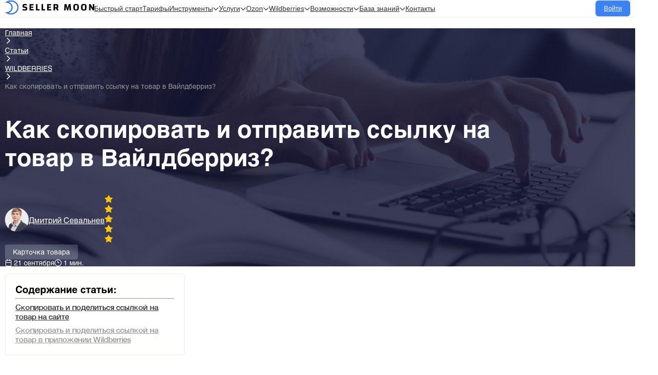

--- FILE ---
content_type: text/html; charset=UTF-8
request_url: https://sellermoon.ru/faq/wildberries/kak-skopirovat-ssylku-na-tovar-v-wildberries
body_size: 95716
content:
<!DOCTYPE html>

<html lang="ru">

<head>
  <meta charset="utf-8" />
  <meta name="viewport" content="width=device-width, initial-scale=1.0, minimum-scale=0.5, maximum-scale=3.0">
  <meta property="og:type" content="article" />
  <link rel="icon" href="/favicon.svg" type="image/svg+xml">
  <link rel="canonical" href="https://sellermoon.ru/faq/wildberries/kak-skopirovat-ssylku-na-tovar-v-wildberries">
  <link href="/assets/plugins/global/plugins.bundle.css" rel="stylesheet" type="text/css" />
  <link href="/assets/css/style.bundle.css" rel="stylesheet" type="text/css" />
  <script async type="text/javascript" >
           (function(m,e,t,r,i,k,a){m[i]=m[i]||function(){(m[i].a=m[i].a||[]).push(arguments)};
           m[i].l=1*new Date();
           for (var j = 0; j < document.scripts.length; j++) {if (document.scripts[j].src === r) { return; }}
           k=e.createElement(t),a=e.getElementsByTagName(t)[0],k.async=1,k.src=r,a.parentNode.insertBefore(k,a)})
           (window, document, "script", "https://mc.yandex.ru/metrika/tag.js", "ym");

           if (document.location.hostname !== 'localhost') {
             ym(90806594, "init", {
                  clickmap:true,
                  trackLinks:true,
                  accurateTrackBounce:true,
                  webvisor:true
             });
           }
        </script>
  <noscript><div><img src="https://mc.yandex.ru/watch/90806594" style="position:absolute; left:-9999px;" alt="" /></div></noscript>
  <script type="text/javascript">const Ziggy={"url":"https:\/\/sellermoon.ru","port":null,"defaults":{},"routes":{"twill.users.reorder":{"uri":"admin\/users\/reorder","methods":["POST"]},"twill.users.publish":{"uri":"admin\/users\/publish","methods":["PUT"]},"twill.users.bulkPublish":{"uri":"admin\/users\/bulkPublish","methods":["POST"]},"twill.users.browser":{"uri":"admin\/users\/browser","methods":["GET","HEAD"]},"twill.users.bulkFeature":{"uri":"admin\/users\/bulkFeature","methods":["POST"]},"twill.users.tags":{"uri":"admin\/users\/tags","methods":["GET","HEAD"]},"twill.users.preview":{"uri":"admin\/users\/preview\/{id}","methods":["PUT"],"parameters":["id"]},"twill.users.restore":{"uri":"admin\/users\/restore","methods":["PUT"]},"twill.users.bulkRestore":{"uri":"admin\/users\/bulkRestore","methods":["POST"]},"twill.users.forceDelete":{"uri":"admin\/users\/forceDelete","methods":["PUT"]},"twill.users.bulkForceDelete":{"uri":"admin\/users\/bulkForceDelete","methods":["POST"]},"twill.users.bulkDelete":{"uri":"admin\/users\/bulkDelete","methods":["POST"]},"twill.users.restoreRevision":{"uri":"admin\/users\/restoreRevision\/{id}","methods":["GET","HEAD"],"parameters":["id"]},"twill.users.duplicate":{"uri":"admin\/users\/duplicate\/{id}","methods":["PUT"],"parameters":["id"]},"twill.users.index":{"uri":"admin\/users","methods":["GET","HEAD"]},"twill.users.create":{"uri":"admin\/users\/create","methods":["GET","HEAD"]},"twill.users.store":{"uri":"admin\/users","methods":["POST"]},"twill.users.show":{"uri":"admin\/users\/{user}","methods":["GET","HEAD"],"parameters":["user"]},"twill.users.edit":{"uri":"admin\/users\/{user}\/edit","methods":["GET","HEAD"],"parameters":["user"]},"twill.users.update":{"uri":"admin\/users\/{user}","methods":["PUT","PATCH"],"parameters":["user"]},"twill.users.destroy":{"uri":"admin\/users\/{user}","methods":["DELETE"],"parameters":["user"]},"twill.users.resend.registrationEmail":{"uri":"admin\/users\/{user}\/registration-email","methods":["GET","HEAD"],"parameters":["user"]},"twill.media-library.sign-s3-upload":{"uri":"admin\/media-library\/sign-s3-upload","methods":["POST"]},"twill.media-library.sign-azure-upload":{"uri":"admin\/media-library\/sign-azure-upload","methods":["GET","HEAD"]},"twill.media-library.medias.single-update":{"uri":"admin\/media-library\/medias\/single-update","methods":["PUT"]},"twill.media-library.medias.bulk-update":{"uri":"admin\/media-library\/medias\/bulk-update","methods":["PUT"]},"twill.media-library.medias.bulk-delete":{"uri":"admin\/media-library\/medias\/bulk-delete","methods":["PUT"]},"twill.media-library.medias.tags":{"uri":"admin\/media-library\/medias\/tags","methods":["GET","HEAD"]},"twill.media-library.medias.index":{"uri":"admin\/media-library\/medias","methods":["GET","HEAD"]},"twill.media-library.medias.store":{"uri":"admin\/media-library\/medias","methods":["POST"]},"twill.media-library.medias.destroy":{"uri":"admin\/media-library\/medias\/{media}","methods":["DELETE"],"parameters":["media"]},"twill.file-library.sign-s3-upload":{"uri":"admin\/file-library\/sign-s3-upload","methods":["POST"]},"twill.file-library.sign-azure-upload":{"uri":"admin\/file-library\/sign-azure-upload","methods":["GET","HEAD"]},"twill.file-library.files.single-update":{"uri":"admin\/file-library\/files\/single-update","methods":["PUT"]},"twill.file-library.files.bulk-update":{"uri":"admin\/file-library\/files\/bulk-update","methods":["PUT"]},"twill.file-library.files.bulk-delete":{"uri":"admin\/file-library\/files\/bulk-delete","methods":["PUT"]},"twill.file-library.files.tags":{"uri":"admin\/file-library\/files\/tags","methods":["GET","HEAD"]},"twill.file-library.files.index":{"uri":"admin\/file-library\/files","methods":["GET","HEAD"]},"twill.file-library.files.store":{"uri":"admin\/file-library\/files","methods":["POST"]},"twill.file-library.files.destroy":{"uri":"admin\/file-library\/files\/{file}","methods":["DELETE"],"parameters":["file"]},"twill.blocks.preview":{"uri":"admin\/blocks\/preview","methods":["POST"]},"twill.app.settings.page":{"uri":"admin\/settings\/list\/{group}","methods":["GET","HEAD"],"parameters":["group"]},"twill.app.settings.update":{"uri":"admin\/settings\/update\/{appSetting}","methods":["PUT"],"parameters":["appSetting"]},"twill.settings":{"uri":"admin\/settings\/{section}","methods":["GET","HEAD"],"parameters":["section"]},"twill.settings.update":{"uri":"admin\/settings\/{section}","methods":["POST"],"parameters":["section"]},"twill.dashboard":{"uri":"admin\/dashboard","methods":["GET","HEAD"]},"twill.search":{"uri":"admin\/search","methods":["GET","HEAD"]},"twill.icons.index":{"uri":"admin\/admin\/icons","methods":["GET","HEAD"]},"twill.icons.show":{"uri":"admin\/admin\/icons\/{file}","methods":["GET","HEAD"],"parameters":["file"]},"twill.login.form":{"uri":"admin\/login","methods":["GET","HEAD"]},"twill.login":{"uri":"admin\/login","methods":["POST"]},"twill.logout":{"uri":"admin\/logout","methods":["POST"]},"twill.password.reset.link":{"uri":"admin\/password\/reset","methods":["GET","HEAD"]},"twill.password.reset.email":{"uri":"admin\/password\/email","methods":["POST"]},"twill.password.reset.form":{"uri":"admin\/password\/reset\/{token}","methods":["GET","HEAD"],"parameters":["token"]},"twill.password.reset.welcome.form":{"uri":"admin\/password\/welcome\/{token}","methods":["GET","HEAD"],"parameters":["token"]},"twill.password.reset":{"uri":"admin\/password\/reset","methods":["POST"]},"twill.impersonate.stop":{"uri":"admin\/users\/impersonate\/stop","methods":["GET","HEAD"]},"twill.impersonate":{"uri":"admin\/users\/impersonate\/{id}","methods":["GET","HEAD"],"parameters":["id"]},"twill.templates.index":{"uri":"admin\/templates","methods":["GET","HEAD"]},"twill.templates.xhr":{"uri":"admin\/templates\/xhr\/{view}","methods":["GET","HEAD"],"parameters":["view"]},"twill.templates.view":{"uri":"admin\/templates\/{view}","methods":["GET","HEAD"],"parameters":["view"]},"twill.pages.reorder":{"uri":"admin\/pages\/reorder","methods":["POST"]},"twill.pages.publish":{"uri":"admin\/pages\/publish","methods":["PUT"]},"twill.pages.bulkPublish":{"uri":"admin\/pages\/bulkPublish","methods":["POST"]},"twill.pages.browser":{"uri":"admin\/pages\/browser","methods":["GET","HEAD"]},"twill.pages.feature":{"uri":"admin\/pages\/feature","methods":["PUT"]},"twill.pages.bulkFeature":{"uri":"admin\/pages\/bulkFeature","methods":["POST"]},"twill.pages.tags":{"uri":"admin\/pages\/tags","methods":["GET","HEAD"]},"twill.pages.preview":{"uri":"admin\/pages\/preview\/{id}","methods":["PUT"],"parameters":["id"]},"twill.pages.restore":{"uri":"admin\/pages\/restore","methods":["PUT"]},"twill.pages.bulkRestore":{"uri":"admin\/pages\/bulkRestore","methods":["POST"]},"twill.pages.forceDelete":{"uri":"admin\/pages\/forceDelete","methods":["PUT"]},"twill.pages.bulkForceDelete":{"uri":"admin\/pages\/bulkForceDelete","methods":["POST"]},"twill.pages.bulkDelete":{"uri":"admin\/pages\/bulkDelete","methods":["POST"]},"twill.pages.restoreRevision":{"uri":"admin\/pages\/restoreRevision\/{id}","methods":["GET","HEAD"],"parameters":["id"]},"twill.pages.duplicate":{"uri":"admin\/pages\/duplicate\/{id}","methods":["PUT"],"parameters":["id"]},"twill.pages.index":{"uri":"admin\/pages","methods":["GET","HEAD"]},"twill.pages.create":{"uri":"admin\/pages\/create","methods":["GET","HEAD"]},"twill.pages.store":{"uri":"admin\/pages","methods":["POST"]},"twill.pages.show":{"uri":"admin\/pages\/{page}","methods":["GET","HEAD"],"parameters":["page"]},"twill.pages.edit":{"uri":"admin\/pages\/{page}\/edit","methods":["GET","HEAD"],"parameters":["page"]},"twill.pages.update":{"uri":"admin\/pages\/{page}","methods":["PUT","PATCH"],"parameters":["page"]},"twill.pages.destroy":{"uri":"admin\/pages\/{page}","methods":["DELETE"],"parameters":["page"]},"twill.shops.reorder":{"uri":"admin\/shops\/reorder","methods":["POST"]},"twill.shops.publish":{"uri":"admin\/shops\/publish","methods":["PUT"]},"twill.shops.bulkPublish":{"uri":"admin\/shops\/bulkPublish","methods":["POST"]},"twill.shops.browser":{"uri":"admin\/shops\/browser","methods":["GET","HEAD"]},"twill.shops.feature":{"uri":"admin\/shops\/feature","methods":["PUT"]},"twill.shops.bulkFeature":{"uri":"admin\/shops\/bulkFeature","methods":["POST"]},"twill.shops.tags":{"uri":"admin\/shops\/tags","methods":["GET","HEAD"]},"twill.shops.preview":{"uri":"admin\/shops\/preview\/{id}","methods":["PUT"],"parameters":["id"]},"twill.shops.restore":{"uri":"admin\/shops\/restore","methods":["PUT"]},"twill.shops.bulkRestore":{"uri":"admin\/shops\/bulkRestore","methods":["POST"]},"twill.shops.forceDelete":{"uri":"admin\/shops\/forceDelete","methods":["PUT"]},"twill.shops.bulkForceDelete":{"uri":"admin\/shops\/bulkForceDelete","methods":["POST"]},"twill.shops.bulkDelete":{"uri":"admin\/shops\/bulkDelete","methods":["POST"]},"twill.shops.restoreRevision":{"uri":"admin\/shops\/restoreRevision\/{id}","methods":["GET","HEAD"],"parameters":["id"]},"twill.shops.duplicate":{"uri":"admin\/shops\/duplicate\/{id}","methods":["PUT"],"parameters":["id"]},"twill.shops.index":{"uri":"admin\/shops","methods":["GET","HEAD"]},"twill.shops.create":{"uri":"admin\/shops\/create","methods":["GET","HEAD"]},"twill.shops.store":{"uri":"admin\/shops","methods":["POST"]},"twill.shops.show":{"uri":"admin\/shops\/{shop}","methods":["GET","HEAD"],"parameters":["shop"]},"twill.shops.edit":{"uri":"admin\/shops\/{shop}\/edit","methods":["GET","HEAD"],"parameters":["shop"]},"twill.shops.update":{"uri":"admin\/shops\/{shop}","methods":["PUT","PATCH"],"parameters":["shop"]},"twill.shops.destroy":{"uri":"admin\/shops\/{shop}","methods":["DELETE"],"parameters":["shop"]},"twill.platformUsers.reorder":{"uri":"admin\/platformUsers\/reorder","methods":["POST"]},"twill.platformUsers.publish":{"uri":"admin\/platformUsers\/publish","methods":["PUT"]},"twill.platformUsers.bulkPublish":{"uri":"admin\/platformUsers\/bulkPublish","methods":["POST"]},"twill.platformUsers.browser":{"uri":"admin\/platformUsers\/browser","methods":["GET","HEAD"]},"twill.platformUsers.feature":{"uri":"admin\/platformUsers\/feature","methods":["PUT"]},"twill.platformUsers.bulkFeature":{"uri":"admin\/platformUsers\/bulkFeature","methods":["POST"]},"twill.platformUsers.tags":{"uri":"admin\/platformUsers\/tags","methods":["GET","HEAD"]},"twill.platformUsers.preview":{"uri":"admin\/platformUsers\/preview\/{id}","methods":["PUT"],"parameters":["id"]},"twill.platformUsers.restore":{"uri":"admin\/platformUsers\/restore","methods":["PUT"]},"twill.platformUsers.bulkRestore":{"uri":"admin\/platformUsers\/bulkRestore","methods":["POST"]},"twill.platformUsers.forceDelete":{"uri":"admin\/platformUsers\/forceDelete","methods":["PUT"]},"twill.platformUsers.bulkForceDelete":{"uri":"admin\/platformUsers\/bulkForceDelete","methods":["POST"]},"twill.platformUsers.bulkDelete":{"uri":"admin\/platformUsers\/bulkDelete","methods":["POST"]},"twill.platformUsers.restoreRevision":{"uri":"admin\/platformUsers\/restoreRevision\/{id}","methods":["GET","HEAD"],"parameters":["id"]},"twill.platformUsers.duplicate":{"uri":"admin\/platformUsers\/duplicate\/{id}","methods":["PUT"],"parameters":["id"]},"twill.platformUsers.index":{"uri":"admin\/platformUsers","methods":["GET","HEAD"]},"twill.platformUsers.create":{"uri":"admin\/platformUsers\/create","methods":["GET","HEAD"]},"twill.platformUsers.store":{"uri":"admin\/platformUsers","methods":["POST"]},"twill.platformUsers.show":{"uri":"admin\/platformUsers\/{platformUser}","methods":["GET","HEAD"],"parameters":["platformUser"]},"twill.platformUsers.edit":{"uri":"admin\/platformUsers\/{platformUser}\/edit","methods":["GET","HEAD"],"parameters":["platformUser"]},"twill.platformUsers.update":{"uri":"admin\/platformUsers\/{platformUser}","methods":["PUT","PATCH"],"parameters":["platformUser"]},"twill.platformUsers.destroy":{"uri":"admin\/platformUsers\/{platformUser}","methods":["DELETE"],"parameters":["platformUser"]},"twill.landings.reorder":{"uri":"admin\/landings\/reorder","methods":["POST"]},"twill.landings.publish":{"uri":"admin\/landings\/publish","methods":["PUT"]},"twill.landings.bulkPublish":{"uri":"admin\/landings\/bulkPublish","methods":["POST"]},"twill.landings.browser":{"uri":"admin\/landings\/browser","methods":["GET","HEAD"]},"twill.landings.feature":{"uri":"admin\/landings\/feature","methods":["PUT"]},"twill.landings.bulkFeature":{"uri":"admin\/landings\/bulkFeature","methods":["POST"]},"twill.landings.tags":{"uri":"admin\/landings\/tags","methods":["GET","HEAD"]},"twill.landings.preview":{"uri":"admin\/landings\/preview\/{id}","methods":["PUT"],"parameters":["id"]},"twill.landings.restore":{"uri":"admin\/landings\/restore","methods":["PUT"]},"twill.landings.bulkRestore":{"uri":"admin\/landings\/bulkRestore","methods":["POST"]},"twill.landings.forceDelete":{"uri":"admin\/landings\/forceDelete","methods":["PUT"]},"twill.landings.bulkForceDelete":{"uri":"admin\/landings\/bulkForceDelete","methods":["POST"]},"twill.landings.bulkDelete":{"uri":"admin\/landings\/bulkDelete","methods":["POST"]},"twill.landings.restoreRevision":{"uri":"admin\/landings\/restoreRevision\/{id}","methods":["GET","HEAD"],"parameters":["id"]},"twill.landings.duplicate":{"uri":"admin\/landings\/duplicate\/{id}","methods":["PUT"],"parameters":["id"]},"twill.landings.index":{"uri":"admin\/landings","methods":["GET","HEAD"]},"twill.landings.create":{"uri":"admin\/landings\/create","methods":["GET","HEAD"]},"twill.landings.store":{"uri":"admin\/landings","methods":["POST"]},"twill.landings.show":{"uri":"admin\/landings\/{landing}","methods":["GET","HEAD"],"parameters":["landing"]},"twill.landings.edit":{"uri":"admin\/landings\/{landing}\/edit","methods":["GET","HEAD"],"parameters":["landing"]},"twill.landings.update":{"uri":"admin\/landings\/{landing}","methods":["PUT","PATCH"],"parameters":["landing"]},"twill.landings.destroy":{"uri":"admin\/landings\/{landing}","methods":["DELETE"],"parameters":["landing"]},"twill.landpromos.reorder":{"uri":"admin\/landpromos\/reorder","methods":["POST"]},"twill.landpromos.publish":{"uri":"admin\/landpromos\/publish","methods":["PUT"]},"twill.landpromos.bulkPublish":{"uri":"admin\/landpromos\/bulkPublish","methods":["POST"]},"twill.landpromos.browser":{"uri":"admin\/landpromos\/browser","methods":["GET","HEAD"]},"twill.landpromos.feature":{"uri":"admin\/landpromos\/feature","methods":["PUT"]},"twill.landpromos.bulkFeature":{"uri":"admin\/landpromos\/bulkFeature","methods":["POST"]},"twill.landpromos.tags":{"uri":"admin\/landpromos\/tags","methods":["GET","HEAD"]},"twill.landpromos.preview":{"uri":"admin\/landpromos\/preview\/{id}","methods":["PUT"],"parameters":["id"]},"twill.landpromos.restore":{"uri":"admin\/landpromos\/restore","methods":["PUT"]},"twill.landpromos.bulkRestore":{"uri":"admin\/landpromos\/bulkRestore","methods":["POST"]},"twill.landpromos.forceDelete":{"uri":"admin\/landpromos\/forceDelete","methods":["PUT"]},"twill.landpromos.bulkForceDelete":{"uri":"admin\/landpromos\/bulkForceDelete","methods":["POST"]},"twill.landpromos.bulkDelete":{"uri":"admin\/landpromos\/bulkDelete","methods":["POST"]},"twill.landpromos.restoreRevision":{"uri":"admin\/landpromos\/restoreRevision\/{id}","methods":["GET","HEAD"],"parameters":["id"]},"twill.landpromos.duplicate":{"uri":"admin\/landpromos\/duplicate\/{id}","methods":["PUT"],"parameters":["id"]},"twill.landpromos.index":{"uri":"admin\/landpromos","methods":["GET","HEAD"]},"twill.landpromos.create":{"uri":"admin\/landpromos\/create","methods":["GET","HEAD"]},"twill.landpromos.store":{"uri":"admin\/landpromos","methods":["POST"]},"twill.landpromos.show":{"uri":"admin\/landpromos\/{landpromo}","methods":["GET","HEAD"],"parameters":["landpromo"]},"twill.landpromos.edit":{"uri":"admin\/landpromos\/{landpromo}\/edit","methods":["GET","HEAD"],"parameters":["landpromo"]},"twill.landpromos.update":{"uri":"admin\/landpromos\/{landpromo}","methods":["PUT","PATCH"],"parameters":["landpromo"]},"twill.landpromos.destroy":{"uri":"admin\/landpromos\/{landpromo}","methods":["DELETE"],"parameters":["landpromo"]},"twill.analizNishes.reorder":{"uri":"admin\/analizNishes\/reorder","methods":["POST"]},"twill.analizNishes.publish":{"uri":"admin\/analizNishes\/publish","methods":["PUT"]},"twill.analizNishes.bulkPublish":{"uri":"admin\/analizNishes\/bulkPublish","methods":["POST"]},"twill.analizNishes.browser":{"uri":"admin\/analizNishes\/browser","methods":["GET","HEAD"]},"twill.analizNishes.feature":{"uri":"admin\/analizNishes\/feature","methods":["PUT"]},"twill.analizNishes.bulkFeature":{"uri":"admin\/analizNishes\/bulkFeature","methods":["POST"]},"twill.analizNishes.tags":{"uri":"admin\/analizNishes\/tags","methods":["GET","HEAD"]},"twill.analizNishes.preview":{"uri":"admin\/analizNishes\/preview\/{id}","methods":["PUT"],"parameters":["id"]},"twill.analizNishes.restore":{"uri":"admin\/analizNishes\/restore","methods":["PUT"]},"twill.analizNishes.bulkRestore":{"uri":"admin\/analizNishes\/bulkRestore","methods":["POST"]},"twill.analizNishes.forceDelete":{"uri":"admin\/analizNishes\/forceDelete","methods":["PUT"]},"twill.analizNishes.bulkForceDelete":{"uri":"admin\/analizNishes\/bulkForceDelete","methods":["POST"]},"twill.analizNishes.bulkDelete":{"uri":"admin\/analizNishes\/bulkDelete","methods":["POST"]},"twill.analizNishes.restoreRevision":{"uri":"admin\/analizNishes\/restoreRevision\/{id}","methods":["GET","HEAD"],"parameters":["id"]},"twill.analizNishes.duplicate":{"uri":"admin\/analizNishes\/duplicate\/{id}","methods":["PUT"],"parameters":["id"]},"twill.analizNishes.index":{"uri":"admin\/analizNishes","methods":["GET","HEAD"]},"twill.analizNishes.create":{"uri":"admin\/analizNishes\/create","methods":["GET","HEAD"]},"twill.analizNishes.store":{"uri":"admin\/analizNishes","methods":["POST"]},"twill.analizNishes.show":{"uri":"admin\/analizNishes\/{analizNish}","methods":["GET","HEAD"],"parameters":["analizNish"]},"twill.analizNishes.edit":{"uri":"admin\/analizNishes\/{analizNish}\/edit","methods":["GET","HEAD"],"parameters":["analizNish"]},"twill.analizNishes.update":{"uri":"admin\/analizNishes\/{analizNish}","methods":["PUT","PATCH"],"parameters":["analizNish"]},"twill.analizNishes.destroy":{"uri":"admin\/analizNishes\/{analizNish}","methods":["DELETE"],"parameters":["analizNish"]},"twill.newLandings.reorder":{"uri":"admin\/newLandings\/reorder","methods":["POST"]},"twill.newLandings.publish":{"uri":"admin\/newLandings\/publish","methods":["PUT"]},"twill.newLandings.bulkPublish":{"uri":"admin\/newLandings\/bulkPublish","methods":["POST"]},"twill.newLandings.browser":{"uri":"admin\/newLandings\/browser","methods":["GET","HEAD"]},"twill.newLandings.feature":{"uri":"admin\/newLandings\/feature","methods":["PUT"]},"twill.newLandings.bulkFeature":{"uri":"admin\/newLandings\/bulkFeature","methods":["POST"]},"twill.newLandings.tags":{"uri":"admin\/newLandings\/tags","methods":["GET","HEAD"]},"twill.newLandings.preview":{"uri":"admin\/newLandings\/preview\/{id}","methods":["PUT"],"parameters":["id"]},"twill.newLandings.restore":{"uri":"admin\/newLandings\/restore","methods":["PUT"]},"twill.newLandings.bulkRestore":{"uri":"admin\/newLandings\/bulkRestore","methods":["POST"]},"twill.newLandings.forceDelete":{"uri":"admin\/newLandings\/forceDelete","methods":["PUT"]},"twill.newLandings.bulkForceDelete":{"uri":"admin\/newLandings\/bulkForceDelete","methods":["POST"]},"twill.newLandings.bulkDelete":{"uri":"admin\/newLandings\/bulkDelete","methods":["POST"]},"twill.newLandings.restoreRevision":{"uri":"admin\/newLandings\/restoreRevision\/{id}","methods":["GET","HEAD"],"parameters":["id"]},"twill.newLandings.duplicate":{"uri":"admin\/newLandings\/duplicate\/{id}","methods":["PUT"],"parameters":["id"]},"twill.newLandings.index":{"uri":"admin\/newLandings","methods":["GET","HEAD"]},"twill.newLandings.create":{"uri":"admin\/newLandings\/create","methods":["GET","HEAD"]},"twill.newLandings.store":{"uri":"admin\/newLandings","methods":["POST"]},"twill.newLandings.show":{"uri":"admin\/newLandings\/{newLanding}","methods":["GET","HEAD"],"parameters":["newLanding"]},"twill.newLandings.edit":{"uri":"admin\/newLandings\/{newLanding}\/edit","methods":["GET","HEAD"],"parameters":["newLanding"]},"twill.newLandings.update":{"uri":"admin\/newLandings\/{newLanding}","methods":["PUT","PATCH"],"parameters":["newLanding"]},"twill.newLandings.destroy":{"uri":"admin\/newLandings\/{newLanding}","methods":["DELETE"],"parameters":["newLanding"]},"twill.landings-editor-create":{"uri":"admin\/landings-editor\/create\/{id}","methods":["GET","HEAD"],"parameters":["id"]},"twill.landings-editor-store":{"uri":"admin\/landings-editor\/store\/{id}","methods":["POST"],"parameters":["id"]},"twill.landings-editor-edit":{"uri":"admin\/landings-editor\/edit\/{id}","methods":["GET","HEAD"],"parameters":["id"]},"twill.landings-editor-update":{"uri":"admin\/landings-editor\/update\/{id}","methods":["POST"],"parameters":["id"]},"twill.new-landings-editor-create":{"uri":"admin\/new-landings-editor\/create\/{id}","methods":["GET","HEAD"],"parameters":["id"]},"twill.new-landings-editor-store":{"uri":"admin\/new-landings-editor\/store\/{id}","methods":["POST"],"parameters":["id"]},"twill.new-landings-editor-edit":{"uri":"admin\/new-landings-editor\/edit\/{id}","methods":["GET","HEAD"],"parameters":["id"]},"twill.new-landings-editor-update":{"uri":"admin\/new-landings-editor\/update\/{id}","methods":["POST"],"parameters":["id"]},"twill.authors.reorder":{"uri":"admin\/authors\/reorder","methods":["POST"]},"twill.authors.publish":{"uri":"admin\/authors\/publish","methods":["PUT"]},"twill.authors.bulkPublish":{"uri":"admin\/authors\/bulkPublish","methods":["POST"]},"twill.authors.browser":{"uri":"admin\/authors\/browser","methods":["GET","HEAD"]},"twill.authors.feature":{"uri":"admin\/authors\/feature","methods":["PUT"]},"twill.authors.bulkFeature":{"uri":"admin\/authors\/bulkFeature","methods":["POST"]},"twill.authors.tags":{"uri":"admin\/authors\/tags","methods":["GET","HEAD"]},"twill.authors.preview":{"uri":"admin\/authors\/preview\/{id}","methods":["PUT"],"parameters":["id"]},"twill.authors.restore":{"uri":"admin\/authors\/restore","methods":["PUT"]},"twill.authors.bulkRestore":{"uri":"admin\/authors\/bulkRestore","methods":["POST"]},"twill.authors.forceDelete":{"uri":"admin\/authors\/forceDelete","methods":["PUT"]},"twill.authors.bulkForceDelete":{"uri":"admin\/authors\/bulkForceDelete","methods":["POST"]},"twill.authors.bulkDelete":{"uri":"admin\/authors\/bulkDelete","methods":["POST"]},"twill.authors.restoreRevision":{"uri":"admin\/authors\/restoreRevision\/{id}","methods":["GET","HEAD"],"parameters":["id"]},"twill.authors.duplicate":{"uri":"admin\/authors\/duplicate\/{id}","methods":["PUT"],"parameters":["id"]},"twill.authors.index":{"uri":"admin\/authors","methods":["GET","HEAD"]},"twill.authors.create":{"uri":"admin\/authors\/create","methods":["GET","HEAD"]},"twill.authors.store":{"uri":"admin\/authors","methods":["POST"]},"twill.authors.show":{"uri":"admin\/authors\/{author}","methods":["GET","HEAD"],"parameters":["author"]},"twill.authors.edit":{"uri":"admin\/authors\/{author}\/edit","methods":["GET","HEAD"],"parameters":["author"]},"twill.authors.update":{"uri":"admin\/authors\/{author}","methods":["PUT","PATCH"],"parameters":["author"]},"twill.authors.destroy":{"uri":"admin\/authors\/{author}","methods":["DELETE"],"parameters":["author"]},"twill.dashboard-chart":{"uri":"admin\/dashboard\/chart\/{type}","methods":["POST"],"parameters":["type"]},"debugbar.openhandler":{"uri":"_debugbar\/open","methods":["GET","HEAD"]},"debugbar.clockwork":{"uri":"_debugbar\/clockwork\/{id}","methods":["GET","HEAD"],"parameters":["id"]},"debugbar.assets.css":{"uri":"_debugbar\/assets\/stylesheets","methods":["GET","HEAD"]},"debugbar.assets.js":{"uri":"_debugbar\/assets\/javascript","methods":["GET","HEAD"]},"debugbar.cache.delete":{"uri":"_debugbar\/cache\/{key}\/{tags?}","methods":["DELETE"],"parameters":["key","tags"]},"debugbar.queries.explain":{"uri":"_debugbar\/queries\/explain","methods":["POST"]},"horizon.stats.index":{"uri":"admin\/horizon\/api\/stats","methods":["GET","HEAD"]},"horizon.workload.index":{"uri":"admin\/horizon\/api\/workload","methods":["GET","HEAD"]},"horizon.masters.index":{"uri":"admin\/horizon\/api\/masters","methods":["GET","HEAD"]},"horizon.monitoring.index":{"uri":"admin\/horizon\/api\/monitoring","methods":["GET","HEAD"]},"horizon.monitoring.store":{"uri":"admin\/horizon\/api\/monitoring","methods":["POST"]},"horizon.monitoring-tag.paginate":{"uri":"admin\/horizon\/api\/monitoring\/{tag}","methods":["GET","HEAD"],"parameters":["tag"]},"horizon.monitoring-tag.destroy":{"uri":"admin\/horizon\/api\/monitoring\/{tag}","methods":["DELETE"],"wheres":{"tag":".*"},"parameters":["tag"]},"horizon.jobs-metrics.index":{"uri":"admin\/horizon\/api\/metrics\/jobs","methods":["GET","HEAD"]},"horizon.jobs-metrics.show":{"uri":"admin\/horizon\/api\/metrics\/jobs\/{id}","methods":["GET","HEAD"],"parameters":["id"]},"horizon.queues-metrics.index":{"uri":"admin\/horizon\/api\/metrics\/queues","methods":["GET","HEAD"]},"horizon.queues-metrics.show":{"uri":"admin\/horizon\/api\/metrics\/queues\/{id}","methods":["GET","HEAD"],"parameters":["id"]},"horizon.jobs-batches.index":{"uri":"admin\/horizon\/api\/batches","methods":["GET","HEAD"]},"horizon.jobs-batches.show":{"uri":"admin\/horizon\/api\/batches\/{id}","methods":["GET","HEAD"],"parameters":["id"]},"horizon.jobs-batches.retry":{"uri":"admin\/horizon\/api\/batches\/retry\/{id}","methods":["POST"],"parameters":["id"]},"horizon.pending-jobs.index":{"uri":"admin\/horizon\/api\/jobs\/pending","methods":["GET","HEAD"]},"horizon.completed-jobs.index":{"uri":"admin\/horizon\/api\/jobs\/completed","methods":["GET","HEAD"]},"horizon.silenced-jobs.index":{"uri":"admin\/horizon\/api\/jobs\/silenced","methods":["GET","HEAD"]},"horizon.failed-jobs.index":{"uri":"admin\/horizon\/api\/jobs\/failed","methods":["GET","HEAD"]},"horizon.failed-jobs.show":{"uri":"admin\/horizon\/api\/jobs\/failed\/{id}","methods":["GET","HEAD"],"parameters":["id"]},"horizon.retry-jobs.show":{"uri":"admin\/horizon\/api\/jobs\/retry\/{id}","methods":["POST"],"parameters":["id"]},"horizon.jobs.show":{"uri":"admin\/horizon\/api\/jobs\/{id}","methods":["GET","HEAD"],"parameters":["id"]},"horizon.index":{"uri":"admin\/horizon\/{view?}","methods":["GET","HEAD"],"wheres":{"view":"(.*)"},"parameters":["view"]},"sanctum.csrf-cookie":{"uri":"sanctum\/csrf-cookie","methods":["GET","HEAD"]},"ignition.healthCheck":{"uri":"_ignition\/health-check","methods":["GET","HEAD"]},"ignition.executeSolution":{"uri":"_ignition\/execute-solution","methods":["POST"]},"ignition.updateConfig":{"uri":"_ignition\/update-config","methods":["POST"]},"horizon.dashboard":{"uri":"api\/horizon\/dashboard","methods":["GET","HEAD"]},"reports.temp-link":{"uri":"reports\/private\/{reportRequest}","methods":["GET","HEAD"],"parameters":["reportRequest"],"bindings":{"reportRequest":"id"}},"reports.generate":{"uri":"reports\/generate","methods":["POST"]},"reports.schedule.save":{"uri":"reports\/schedule","methods":["POST"]},"reports.get-requests":{"uri":"reports\/get-requests","methods":["GET","HEAD"]},"reports.index":{"uri":"reports","methods":["GET","HEAD"]},"reports.export":{"uri":"reports\/{id}\/export","methods":["GET","HEAD"],"parameters":["id"]},"reports.generate-temp-link":{"uri":"reports\/generate-temp-link\/{id}","methods":["PATCH"],"parameters":["id"]},"reports.setting.save":{"uri":"reports\/settings","methods":["POST"]},"reports.list":{"uri":"reports\/list","methods":["GET","HEAD"]},"reports.delete":{"uri":"reports\/{id}","methods":["DELETE"],"parameters":["id"]},"reports.update-blocks":{"uri":"reports\/{report_request}\/blocks","methods":["PATCH"],"parameters":["report_request"]},"reports.show":{"uri":"reports\/{report_request}","methods":["GET","HEAD"],"parameters":["report_request"]},"ak.json":{"uri":"ak\/json","methods":["GET","HEAD"]},"ak.blade":{"uri":"ak\/blade","methods":["GET","HEAD"]},"ak.page":{"uri":"ak\/page","methods":["GET","HEAD"]},"analiz-nish.index":{"uri":"vozmoznosti\/analiz-nish","methods":["GET","HEAD"]},"analiz-nish.category":{"uri":"vozmoznosti\/analiz-nish\/{marketplace}","methods":["GET","HEAD"],"parameters":["marketplace"]},"analiz-nish.detail":{"uri":"vozmoznosti\/analiz-nish\/{marketplace}\/{slug}","methods":["GET","HEAD"],"parameters":["marketplace","slug"]},"register":{"uri":"register","methods":["GET","HEAD"]},"fast-register":{"uri":"fast-register","methods":["POST"]},"login":{"uri":"login","methods":["GET","HEAD"]},"password.request":{"uri":"forgot-password","methods":["GET","HEAD"]},"password.email":{"uri":"forgot-password","methods":["POST"]},"after.password.email":{"uri":"after-forgot-password","methods":["GET","HEAD"]},"password.reset":{"uri":"reset-password\/{token}","methods":["GET","HEAD"],"parameters":["token"]},"password.update":{"uri":"reset-password","methods":["POST"]},"verification.verify":{"uri":"verify-email\/{id}\/{hash}","methods":["GET","HEAD"],"parameters":["id","hash"]},"verification.notice":{"uri":"verify-email","methods":["GET","HEAD"]},"verification.send":{"uri":"email\/verification-notification","methods":["POST"]},"password.confirm":{"uri":"confirm-password","methods":["GET","HEAD"]},"logout":{"uri":"logout","methods":["POST"]},"substitute-login":{"uri":"substitute-login","methods":["POST"]},"authors.index":{"uri":"authors","methods":["GET","HEAD"]},"authors.show":{"uri":"authors\/{slug}","methods":["GET","HEAD"],"parameters":["slug"]},"centrifugo.auth":{"uri":"centrifugo\/auth","methods":["GET","HEAD"]},"crm.index":{"uri":"crm","methods":["GET","HEAD"]},"crm.users.index":{"uri":"crm\/users","methods":["GET","HEAD"]},"crm.users.list":{"uri":"crm\/users\/list","methods":["GET","HEAD"]},"crm.users.detail":{"uri":"crm\/users\/detail","methods":["GET","HEAD"]},"crm.users.trial":{"uri":"crm\/users\/trial","methods":["POST"]},"crm.users.tariff":{"uri":"crm\/users\/tariff","methods":["POST"]},"crm.users.roles":{"uri":"crm\/users\/roles","methods":["POST"]},"crm.users.limits":{"uri":"crm\/users\/limits","methods":["POST"]},"crm.configs.index":{"uri":"crm\/service-settings","methods":["GET","HEAD"]},"crm.configs.update":{"uri":"crm\/service-settings","methods":["POST"]},"crm.frequencies":{"uri":"crm\/frequencies","methods":["GET","HEAD"]},"crm.frequencies.update":{"uri":"crm\/frequencies\/update","methods":["POST"]},"crm.frequencies-list.index":{"uri":"crm\/frequencies-list","methods":["GET","HEAD"]},"crm.frequencies-list.list":{"uri":"crm\/frequencies-list\/list","methods":["GET","HEAD"]},"crm.frequencies-list.summary":{"uri":"crm\/frequencies-list\/summary","methods":["GET","HEAD"]},"crm.payments.index":{"uri":"crm\/payments","methods":["GET","HEAD"]},"crm.payments.list":{"uri":"crm\/payments\/list","methods":["GET","HEAD"]},"crm.payments.return":{"uri":"crm\/payments\/return","methods":["POST"]},"crm.payments.tariff":{"uri":"crm\/payments\/tariff","methods":["POST"]},"crm.tools.index":{"uri":"crm\/tools","methods":["GET","HEAD"]},"crm.tools.order":{"uri":"crm\/tools\/order","methods":["PUT"]},"crm.tools.update":{"uri":"crm\/tools\/update\/{tool}","methods":["PATCH"],"parameters":["tool"],"bindings":{"tool":"id"}},"crm.events.index":{"uri":"crm\/events","methods":["GET","HEAD"]},"crm.events.list":{"uri":"crm\/events\/list","methods":["GET","HEAD"]},"crm.events.update":{"uri":"crm\/events\/update","methods":["POST"]},"crm.events.test":{"uri":"crm\/events\/test","methods":["POST"]},"crm.events.mail-services":{"uri":"crm\/events\/mail-services","methods":["GET","HEAD"]},"crm.events.show":{"uri":"crm\/events\/event\/{event}","methods":["GET","HEAD"],"parameters":["event"],"bindings":{"event":"id"}},"crm.marketplace-categories.index":{"uri":"crm\/marketplace-categories","methods":["GET","HEAD"]},"crm.marketplace-categories.store":{"uri":"crm\/marketplace-categories","methods":["POST"]},"crm.partner.index":{"uri":"crm\/partner","methods":["GET","HEAD"]},"crm.partner.withdraw.confirm":{"uri":"crm\/partner\/withdraw\/confirm","methods":["POST"]},"crm.partner.withdraw.list":{"uri":"crm\/partner\/withdraw\/list","methods":["GET","HEAD"]},"crm.mailing.index":{"uri":"crm\/mailing","methods":["GET","HEAD"]},"crm.mailing.list":{"uri":"crm\/mailing\/list","methods":["GET","HEAD"]},"crm.mailing.send":{"uri":"crm\/mailing\/send","methods":["POST"]},"crm.mailing.test-send":{"uri":"crm\/mailing\/test-send","methods":["POST"]},"crm.mailing.delete":{"uri":"crm\/mailing\/delete","methods":["POST"]},"crm.prompts.index":{"uri":"crm\/prompts","methods":["GET","HEAD"]},"crm.prompts.list":{"uri":"crm\/prompts\/list","methods":["GET","HEAD"]},"crm.prompts.update":{"uri":"crm\/prompts\/update","methods":["POST"]},"crm.prompts.delete":{"uri":"crm\/prompts\/delete","methods":["DELETE"]},"dashboard":{"uri":"dashboard","methods":["GET","HEAD"]},"dashboard.bars":{"uri":"dashboard\/bars","methods":["GET","HEAD"]},"dashboard.visibility":{"uri":"dashboard\/visibility","methods":["GET","HEAD"]},"dashboard.get-shop-cards":{"uri":"dashboard\/shop-cards-table","methods":["GET","HEAD"]},"dashboard.get-shops-table":{"uri":"dashboard\/get-shops-table","methods":["GET","HEAD"]},"dashboard.settings.get":{"uri":"dashboard\/settings\/get","methods":["GET","HEAD"]},"dashboard.settings.update":{"uri":"dashboard\/settings\/update","methods":["POST"]},"dashboard.sales-analytics.summary":{"uri":"dashboard\/sales-analytics\/summary","methods":["GET","HEAD"]},"dashboard.sales-analytics.chart":{"uri":"dashboard\/sales-analytics\/chart","methods":["GET","HEAD"]},"dashboard.sales-analytics.chart.export":{"uri":"dashboard\/sales-analytics\/chart\/export","methods":["GET","HEAD"]},"dashboard.sales-analytics.top-10":{"uri":"dashboard\/sales-analytics\/top-10","methods":["GET","HEAD"]},"dashboard.sales-analytics.top-10.export":{"uri":"dashboard\/sales-analytics\/top-10\/export","methods":["GET","HEAD"]},"file.upload":{"uri":"file\/upload","methods":["POST"]},"initial-state":{"uri":"initial-state","methods":["GET","HEAD"]},"keywords.get-shop-cards-for-keyword":{"uri":"shops\/{shop}\/cards-for-keyword","methods":["GET","HEAD"],"parameters":["shop"],"bindings":{"shop":"id"}},"keywords.update-keyword":{"uri":"shops\/{shop}\/keywords\/{keyword}\/update","methods":["POST"],"parameters":["shop","keyword"],"bindings":{"shop":"id","keyword":"id"}},"keywords.set-to-shop-card":{"uri":"shops\/{shop}\/keywords\/set-to-shop-card","methods":["POST"],"parameters":["shop"],"bindings":{"shop":"id"}},"keywords.shop-edit":{"uri":"shops\/{shop}\/keywords","methods":["GET","HEAD"],"parameters":["shop"],"bindings":{"shop":"id"}},"keywords.update":{"uri":"shops\/{shop}\/keywords","methods":["POST"],"parameters":["shop"],"bindings":{"shop":"id"}},"keywords.move":{"uri":"shops\/{shop}\/keywords\/move","methods":["POST"],"parameters":["shop"],"bindings":{"shop":"id"}},"keywords.destroy-group":{"uri":"shops\/{shop}\/keywords\/groups\/{keywordGroup}","methods":["DELETE"],"parameters":["shop","keywordGroup"],"bindings":{"shop":"id","keywordGroup":"id"}},"keywords.get-for-distribute-phrases-by-groups":{"uri":"shops\/{shop}\/keywords\/list","methods":["GET","HEAD"],"parameters":["shop"],"bindings":{"shop":"id"}},"keywords.delete":{"uri":"shops\/{shop}\/delete-keywords","methods":["PATCH"],"parameters":["shop"],"bindings":{"shop":"id"}},"keywords.card-update":{"uri":"shops\/{shop}\/shop-card\/{shopCard}\/keywords\/update","methods":["PATCH"],"parameters":["shop","shopCard"],"bindings":{"shop":"id","shopCard":"id"}},"keywords.card-add":{"uri":"shops\/{shop}\/shop-card\/{shopCard}\/keywords\/add","methods":["PATCH"],"parameters":["shop","shopCard"],"bindings":{"shop":"id","shopCard":"id"}},"keywords.keywords-export-index":{"uri":"shops\/{shop}\/keywords\/export-index","methods":["GET","HEAD"],"parameters":["shop"],"bindings":{"shop":"id"}},"keywords.groups-export-index":{"uri":"shops\/{shop}\/keywords\/groups\/export-index","methods":["GET","HEAD"],"parameters":["shop"],"bindings":{"shop":"id"}},"keywords.keywords-import-index":{"uri":"shops\/{shop}\/keywords\/import-index","methods":["POST"],"parameters":["shop"],"bindings":{"shop":"id"}},"keywords.groups-import-index":{"uri":"shops\/{shop}\/keywords\/groups\/import-index","methods":["POST"],"parameters":["shop"],"bindings":{"shop":"id"}},"keywords.keywords-import":{"uri":"shops\/{shop}\/keywords\/import","methods":["POST"],"parameters":["shop"],"bindings":{"shop":"id"}},"keywords.keywords-export":{"uri":"shops\/{shop}\/keywords\/export","methods":["GET","HEAD"],"parameters":["shop"],"bindings":{"shop":"id"}},"keywords.groups":{"uri":"shops\/{shop}\/keywords\/groups","methods":["GET","HEAD"],"parameters":["shop"],"bindings":{"shop":"id"}},"keywords.store-group":{"uri":"shops\/{shop}\/keywords\/groups","methods":["POST"],"parameters":["shop"],"bindings":{"shop":"id"}},"keywords.delete-groups":{"uri":"shops\/{shop}\/keywords\/groups\/delete","methods":["POST"],"parameters":["shop"],"bindings":{"shop":"id"}},"keywords.groups-for-adding-keywords":{"uri":"shops\/{shop}\/keywords\/groups-for-adding-keywords","methods":["GET","HEAD"],"parameters":["shop"],"bindings":{"shop":"id"}},"keywords.update-group":{"uri":"shops\/{shop}\/keywords\/groups\/{keyword_group}\/update","methods":["POST"],"parameters":["shop","keyword_group"],"bindings":{"shop":"id"}},"keywords.get-template":{"uri":"shops\/{shop}\/keywords\/get-template","methods":["GET","HEAD"],"parameters":["shop"],"bindings":{"shop":"id"}},"keywords.get-empty-template":{"uri":"shops\/{shop}\/keywords\/get-empty-template","methods":["GET","HEAD"],"parameters":["shop"],"bindings":{"shop":"id"}},"keywords.shop-card-edit":{"uri":"shops\/{shop}\/shop-cards\/{shopCard}\/keywords","methods":["GET","HEAD"],"parameters":["shop","shopCard"],"bindings":{"shop":"id","shopCard":"id"}},"keywords.destroy-card-keyword":{"uri":"shops\/{shop}\/shop-cards\/{shopCard}\/keywords\/{projectKeyword}","methods":["DELETE"],"parameters":["shop","shopCard","projectKeyword"],"bindings":{"shop":"id","shopCard":"id"}},"keywords.store-card-keyword":{"uri":"shops\/{shop}\/shop-cards\/{shopCard}\/keywords","methods":["POST"],"parameters":["shop","shopCard"],"bindings":{"shop":"id","shopCard":"id"}},"limits.get-limits-count":{"uri":"limits\/shop\/{shop}\/get-limits-count","methods":["POST"],"parameters":["shop"],"bindings":{"shop":"id"}},"mail.request-individual-payments":{"uri":"mail\/request-individual-payments","methods":["POST"]},"mail.request-seo-service":{"uri":"mail\/request-seo-service","methods":["POST"]},"marketplace-categories.list":{"uri":"marketplace-categories\/list","methods":["GET","HEAD"]},"mocks.dashboard.sales-analytics":{"uri":"mocks\/sales-analytics","methods":["GET","HEAD"]},"mocks.dashboard.sales-returns":{"uri":"mocks\/sales-returns","methods":["GET","HEAD"]},"mocks.dashboard.sales-analytics.chart":{"uri":"mocks\/sales-analytics\/chart","methods":["GET","HEAD"]},"oauth":{"uri":"oauth\/{driver}\/redirect","methods":["GET","HEAD"],"parameters":["driver"]},"oferta":{"uri":"oferta","methods":["GET","HEAD"]},"on-boarding":{"uri":"on-boarding","methods":["GET","HEAD"]},"on-boarding.wildberries-top":{"uri":"on-boarding\/wildberries-top","methods":["POST"]},"on-boarding.shop":{"uri":"on-boarding\/shop","methods":["POST"]},"profile.partner.index":{"uri":"profile\/partner","methods":["GET","HEAD"]},"profile.partner.withdraw":{"uri":"profile\/partner","methods":["POST"]},"profile.partner.data":{"uri":"profile\/partner\/data","methods":["POST"]},"payments.success":{"uri":"payments\/success","methods":["GET","HEAD"]},"payments.error":{"uri":"payments\/error","methods":["GET","HEAD"]},"profile.unsubscribe":{"uri":"profile\/unsubscribe","methods":["GET","HEAD"]},"profile":{"uri":"profile","methods":["GET","HEAD","POST","PUT","PATCH","DELETE","OPTIONS"]},"profile.me":{"uri":"profile\/me","methods":["GET","HEAD"]},"profile.settings":{"uri":"profile\/settings","methods":["GET","HEAD"]},"profile.import-export-settings":{"uri":"profile\/import-export-settings","methods":["GET","HEAD"]},"profile.billing":{"uri":"profile\/billing","methods":["GET","HEAD"]},"profile.shops":{"uri":"profile\/shops","methods":["GET","HEAD"]},"profile.bank-cards":{"uri":"profile\/bank-cards","methods":["GET","HEAD"]},"profile.tariffs":{"uri":"profile\/tariffs","methods":["GET","HEAD"]},"profile.delete-bank-card":{"uri":"profile\/bank-cards\/{card}","methods":["DELETE"],"parameters":["card"],"bindings":{"card":"id"}},"profile.update":{"uri":"profile","methods":["POST"]},"profile.delete":{"uri":"profile","methods":["DELETE"]},"profile.telegram-link":{"uri":"profile\/settings\/telegram-link","methods":["GET","HEAD"]},"profile.telegram-unlink":{"uri":"profile\/settings\/telegram-unlink","methods":["GET","HEAD"]},"read-global-notifications":{"uri":"read-global-notifications","methods":["DELETE"]},"delete-global-notifications":{"uri":"delete-global-notifications","methods":["DELETE"]},"delete-global-notification":{"uri":"delete-global-notification\/{notification}","methods":["DELETE"],"parameters":["notification"],"bindings":{"notification":"id"}},"progress":{"uri":"progress","methods":["GET","HEAD"]},"projects.store":{"uri":"projects","methods":["POST"]},"projects.store-random":{"uri":"projects\/random","methods":["POST"]},"projects.list":{"uri":"projects","methods":["GET","HEAD"]},"projects.edit":{"uri":"projects\/{project}\/edit","methods":["GET","HEAD"],"parameters":["project"],"bindings":{"project":"id"}},"projects.update":{"uri":"projects\/update\/{project}","methods":["POST"],"parameters":["project"],"bindings":{"project":"id"}},"projects.destroy":{"uri":"projects\/delete\/{project}","methods":["DELETE"],"parameters":["project"],"bindings":{"project":"id"}},"purchase.tariff":{"uri":"purchase\/tariff","methods":["GET","HEAD"]},"purchase.payment_check":{"uri":"purchase\/check","methods":["POST"]},"purchase.limits.index":{"uri":"purchase\/limits","methods":["GET","HEAD"]},"purchase.limits.check":{"uri":"purchase\/limits\/check","methods":["POST"]},"repricer.shop.process":{"uri":"shops\/{shop}\/repricer\/process","methods":["POST"],"parameters":["shop"],"bindings":{"shop":"id"}},"repricer.settings.show":{"uri":"shops\/{shop}\/repricer\/settings","methods":["GET","HEAD"],"parameters":["shop"],"bindings":{"shop":"id"}},"repricer.settings.update":{"uri":"shops\/{shop}\/repricer\/settings","methods":["POST"],"parameters":["shop"],"bindings":{"shop":"id"}},"repricer.status":{"uri":"shops\/{shop}\/repricer\/status","methods":["GET","HEAD"],"parameters":["shop"],"bindings":{"shop":"id"}},"repricer.shop.table":{"uri":"shops\/{shop}\/repricer\/table","methods":["GET","HEAD"],"parameters":["shop"],"bindings":{"shop":"id"}},"repricer.shop.table.export":{"uri":"shops\/{shop}\/repricer\/table\/export","methods":["GET","HEAD"],"parameters":["shop"],"bindings":{"shop":"id"}},"repricer.shop-card.process":{"uri":"shops\/{shop}\/cards\/{shop_card}\/repricer\/process","methods":["POST"],"parameters":["shop","shop_card"],"bindings":{"shop":"id"}},"repricer.shop-card.monitoring-settings.show":{"uri":"shops\/{shop}\/cards\/{shop_card}\/repricer\/monitoring-settings","methods":["GET","HEAD"],"parameters":["shop","shop_card"],"bindings":{"shop":"id"}},"repricer.shop-card.monitoring-settings.update":{"uri":"shops\/{shop}\/cards\/{shop_card}\/repricer\/monitoring-settings","methods":["POST"],"parameters":["shop","shop_card"],"bindings":{"shop":"id"}},"repricer.shop-card.monitoring-settings.toggle":{"uri":"shops\/{shop}\/cards\/{shop_card}\/repricer\/monitoring-settings\/toggle","methods":["PUT"],"parameters":["shop","shop_card"],"bindings":{"shop":"id"}},"repricer.shop-card.competitors.summary":{"uri":"shops\/{shop}\/cards\/{shop_card}\/repricer\/competitors\/summary","methods":["GET","HEAD"],"parameters":["shop","shop_card"],"bindings":{"shop":"id"}},"repricer.shop-card.competitors.chart":{"uri":"shops\/{shop}\/cards\/{shop_card}\/repricer\/competitors\/chart","methods":["GET","HEAD"],"parameters":["shop","shop_card"],"bindings":{"shop":"id"}},"repricer.shop-card.competitors.table":{"uri":"shops\/{shop}\/cards\/{shop_card}\/repricer\/competitors\/table","methods":["GET","HEAD"],"parameters":["shop","shop_card"],"bindings":{"shop":"id"}},"repricer.shop-card.competitors.update":{"uri":"shops\/{shop}\/cards\/{shop_card}\/repricer\/competitors","methods":["POST"],"parameters":["shop","shop_card"],"bindings":{"shop":"id"}},"repricer.shop-card.different-prices-history":{"uri":"shops\/{shop}\/cards\/{shop_card}\/repricer\/different-prices-history","methods":["GET","HEAD"],"parameters":["shop","shop_card"],"bindings":{"shop":"id"}},"shops.reviews.update":{"uri":"shops\/{shop}\/reviews\/update","methods":["POST"],"parameters":["shop"],"bindings":{"shop":"id"}},"shops.reviews.index":{"uri":"shops\/{shop}\/reviews","methods":["GET","HEAD"],"parameters":["shop"],"bindings":{"shop":"id"}},"shops.reviews.table":{"uri":"shops\/{shop}\/reviews\/table","methods":["GET","HEAD"],"parameters":["shop"],"bindings":{"shop":"id"}},"shops.review.answer":{"uri":"shops\/{shop}\/review\/answer","methods":["POST"],"parameters":["shop"],"bindings":{"shop":"id"}},"shops.review.edit":{"uri":"shops\/{shop}\/review\/edit","methods":["POST"],"parameters":["shop"],"bindings":{"shop":"id"}},"schedules.types.list":{"uri":"schedules\/types","methods":["GET","HEAD"]},"schedules.summary":{"uri":"schedules\/summary","methods":["GET","HEAD"]},"schedules.schedules.shop.list":{"uri":"schedules\/shops\/{shop}","methods":["GET","HEAD"],"parameters":["shop"],"bindings":{"shop":"id"}},"schedules.schedules.shop.update":{"uri":"schedules\/shops\/{shop}","methods":["POST"],"parameters":["shop"],"bindings":{"shop":"id"}},"seo-events":{"uri":"{shop}\/seo-events","methods":["GET","HEAD"],"parameters":["shop"],"bindings":{"shop":"id"}},"seo-events-add":{"uri":"seo-events-add\/{shop}","methods":["POST"],"parameters":["shop"],"bindings":{"shop":"id"}},"services.seo":{"uri":"services\/seo-{marketplace}","methods":["GET","HEAD"],"parameters":["marketplace"]},"shops.get-shop-cards":{"uri":"shops\/{shop}\/cards","methods":["GET","HEAD"],"parameters":["shop"],"bindings":{"shop":"id"}},"shops.cards.summary":{"uri":"shops\/{shop}\/cards\/summary","methods":["GET","POST","HEAD"],"parameters":["shop"],"bindings":{"shop":"id"}},"shops.cards.summary.export":{"uri":"shops\/{shop}\/cards\/summary\/export","methods":["GET","HEAD"],"parameters":["shop"],"bindings":{"shop":"id"}},"shops.cards.summary.chart":{"uri":"shops\/{shop}\/cards\/summary\/chart","methods":["GET","POST","HEAD"],"parameters":["shop"],"bindings":{"shop":"id"}},"shops.cards.summary.chart.export":{"uri":"shops\/{shop}\/cards\/summary\/chart\/export","methods":["GET","HEAD"],"parameters":["shop"],"bindings":{"shop":"id"}},"shops.get-shop-cards-for-keywords":{"uri":"shops\/{shop}\/cards-for-keywords","methods":["GET","HEAD"],"parameters":["shop"],"bindings":{"shop":"id"}},"shops.filter-shop-cards":{"uri":"shops\/{shop}\/filter-shop-cards","methods":["GET","HEAD"],"parameters":["shop"],"bindings":{"shop":"id"}},"shops.sync-shop-cards":{"uri":"shops\/{shop}\/cards\/sync","methods":["GET","HEAD"],"parameters":["shop"],"bindings":{"shop":"id"}},"shops.get-shop-cards-for-edit":{"uri":"shops\/{shop}\/cards\/for-edit","methods":["GET","HEAD"],"parameters":["shop"],"bindings":{"shop":"id"}},"shops.get-seo-metrics":{"uri":"shops\/{shop}\/get-seo-metrics","methods":["GET","HEAD"],"parameters":["shop"],"bindings":{"shop":"id"}},"shops.get-percent":{"uri":"shops\/{shop}\/get-percent","methods":["GET","HEAD"],"parameters":["shop"],"bindings":{"shop":"id"}},"shops.get-shop-card-keywords":{"uri":"shops\/{shop}\/cards\/{shopCard}\/get","methods":["GET","HEAD"],"parameters":["shop","shopCard"],"bindings":{"shop":"id","shopCard":"id"}},"shops.get-shop-card-keywords-for-edit":{"uri":"shops\/{shop}\/cards\/{shopCard}\/get\/for-edit","methods":["GET","HEAD"],"parameters":["shop","shopCard"],"bindings":{"shop":"id","shopCard":"id"}},"shops.show-shop-card":{"uri":"shops\/{shop}\/cards\/{shopCard}","methods":["GET","HEAD"],"parameters":["shop","shopCard"],"bindings":{"shop":"id","shopCard":"id"}},"shops.shop-card-integral-mark":{"uri":"shops\/{shop}\/cards\/{shopCard}\/integral-mark","methods":["GET","HEAD"],"parameters":["shop","shopCard"],"bindings":{"shop":"id","shopCard":"id"}},"shops.shop-card.recommendation-keywords":{"uri":"shops\/{shop}\/cards\/{shopCard}\/recommendation-keywords","methods":["GET","HEAD"],"parameters":["shop","shopCard"],"bindings":{"shop":"id","shopCard":"id"}},"shops.shop-card-bars":{"uri":"shops\/{shop}\/cards\/{shopCard}\/bars","methods":["GET","HEAD"],"parameters":["shop","shopCard"],"bindings":{"shop":"id","shopCard":"id"}},"shops.check-api-key":{"uri":"shops\/check-api-key","methods":["GET","HEAD"]},"shops.for-select":{"uri":"shops\/for-select","methods":["GET","HEAD"]},"shops.all":{"uri":"shops\/all","methods":["GET","HEAD"]},"shops.index":{"uri":"shops","methods":["GET","HEAD"]},"shops.store":{"uri":"shops","methods":["POST"]},"shops.store-random":{"uri":"shops\/random","methods":["POST"]},"shops.show":{"uri":"shops\/{shop}","methods":["GET","HEAD"],"wheres":{"shop":"[0-9]+"},"parameters":["shop"],"bindings":{"shop":"id"}},"shops.seo":{"uri":"shops\/{shop}\/seo","methods":["GET","HEAD"],"wheres":{"shop":"[0-9]+"},"parameters":["shop"],"bindings":{"shop":"id"}},"shops.update-integral-marks":{"uri":"shops\/{shop}\/update-integral-marks","methods":["POST"],"parameters":["shop"],"bindings":{"shop":"id"}},"shops.update-product-analytics":{"uri":"shops\/{shop}\/update-product-analytics","methods":["POST"],"parameters":["shop"],"bindings":{"shop":"id"}},"shops.cgm":{"uri":"shops\/{shop}\/cgm","methods":["GET","HEAD"],"parameters":["shop"],"bindings":{"shop":"id"}},"shops.prices":{"uri":"shops\/{shop}\/prices","methods":["GET","HEAD"],"parameters":["shop"],"bindings":{"shop":"id"}},"shops.finish-cgm":{"uri":"shops\/{shop}\/cgm\/finish","methods":["POST"],"parameters":["shop"],"bindings":{"shop":"id"}},"shops.cgm.shop-cards-exist":{"uri":"shops\/{shop}\/cgm\/shop-cards-exist","methods":["GET","HEAD"],"parameters":["shop"],"bindings":{"shop":"id"}},"shops.step.complete":{"uri":"shops\/{shop}\/cgm\/step\/{step}\/complete","methods":["POST"],"parameters":["shop","step"],"bindings":{"shop":"id"}},"shops.detail":{"uri":"shops\/{shop}\/detail","methods":["GET","HEAD"],"parameters":["shop"],"bindings":{"shop":"id"}},"shops.detail-user":{"uri":"shops\/{shop}\/detail-user","methods":["GET","HEAD"],"parameters":["shop"],"bindings":{"shop":"id"}},"shops.service-blocks":{"uri":"shops\/{shop}\/shop\/blocks","methods":["GET","HEAD"],"parameters":["shop"],"bindings":{"shop":"id"}},"shops.edit":{"uri":"shops\/{shop}\/edit","methods":["GET","HEAD"],"parameters":["shop"],"bindings":{"shop":"id"}},"shops.update":{"uri":"shops\/{shop}\/update","methods":["POST"],"parameters":["shop"],"bindings":{"shop":"id"}},"shops.api-key-edit":{"uri":"shops\/{shop}\/edit\/api-key","methods":["POST"],"parameters":["shop"],"bindings":{"shop":"id"}},"shops.destroy":{"uri":"shops\/{shop}\/delete","methods":["DELETE"],"parameters":["shop"],"bindings":{"shop":"id"}},"shops.keywords-add":{"uri":"shops\/{shop}\/keywords-add","methods":["POST"],"parameters":["shop"],"bindings":{"shop":"id"}},"shops.keywords-add-csv":{"uri":"shops\/{shop}\/keywords-add-csv","methods":["POST"],"parameters":["shop"],"bindings":{"shop":"id"}},"shops.keywords-add-auto":{"uri":"shops\/{shop}\/keywords-add-auto","methods":["POST"],"parameters":["shop"],"bindings":{"shop":"id"}},"support.rate-ticket":{"uri":"support\/tickets\/{ticket}\/rate","methods":["GET","HEAD"],"parameters":["ticket"],"bindings":{"ticket":"id"}},"support.close-ticket":{"uri":"support\/tickets\/{ticket}\/close","methods":["GET","HEAD"],"parameters":["ticket"],"bindings":{"ticket":"id"}},"support.get-tickets":{"uri":"support\/tickets\/get","methods":["GET","HEAD"]},"support.list":{"uri":"support\/tickets","methods":["GET","HEAD"]},"support.store-ticket":{"uri":"support\/tickets","methods":["POST"]},"support.get-ticket-messages":{"uri":"support\/tickets\/{ticket}\/messages","methods":["GET","HEAD"],"parameters":["ticket"],"bindings":{"ticket":"id"}},"support.show-ticket":{"uri":"support\/tickets\/{ticket}","methods":["GET","HEAD"],"parameters":["ticket"],"bindings":{"ticket":"id"}},"support.store-ticket-message":{"uri":"support\/tickets\/{ticket}\/message","methods":["POST"],"parameters":["ticket"],"bindings":{"ticket":"id"}},"support.delete-ticket-message":{"uri":"support\/tickets\/{ticket}\/message\/{message}","methods":["DELETE"],"parameters":["ticket","message"],"bindings":{"ticket":"id","message":"id"}},"support.update-ticket":{"uri":"support\/tickets\/{ticket}\/update","methods":["POST"],"parameters":["ticket"],"bindings":{"ticket":"id"}},"tariffs":{"uri":"tariffs","methods":["GET","HEAD"]},"tariffs.trial.promo":{"uri":"tariffs\/get-promo-tariff","methods":["GET","HEAD"]},"tariffs.trial":{"uri":"tariffs\/trial","methods":["GET","HEAD"]},"tariffs.trial-check":{"uri":"tariffs\/trial-check","methods":["POST"]},"todo.shop.process":{"uri":"shops\/{shop}\/todo\/process","methods":["POST"],"parameters":["shop"],"bindings":{"shop":"id"}},"todo-shop":{"uri":"shops\/{shop}\/todo","methods":["GET","HEAD"],"parameters":["shop"],"bindings":{"shop":"id"}},"for-todo.todo-shop":{"uri":"shops\/{shop}\/todo\/get-recommends","methods":["GET","HEAD"],"parameters":["shop"],"bindings":{"shop":"id"}},"for-todo.export-shop":{"uri":"shops\/{shop}\/todo\/export-recommends","methods":["GET","HEAD"],"parameters":["shop"],"bindings":{"shop":"id"}},"for-todo.todo-shop.docs":{"uri":"shops\/{shop}\/todo\/get-recommends\/docs","methods":["GET","HEAD"],"parameters":["shop"],"bindings":{"shop":"id"}},"todo-shop-card":{"uri":"shops\/{shop}\/todo\/{shopCard}","methods":["GET","HEAD"],"parameters":["shop","shopCard"],"bindings":{"shop":"id","shopCard":"id"}},"todo.shop-card.process":{"uri":"shops\/{shop}\/todo\/{shopCard}\/process","methods":["POST"],"parameters":["shop","shopCard"],"bindings":{"shop":"id","shopCard":"id"}},"for-todo.todo-shop-card":{"uri":"shops\/{shop}\/todo\/{shopCard}\/get-recommends","methods":["GET","HEAD"],"parameters":["shop","shopCard"],"bindings":{"shop":"id","shopCard":"id"}},"todo.recommend-switch-checked":{"uri":"shops\/{shop}\/todo\/{shopCard}\/recommends\/{recommend}\/checked","methods":["PUT"],"parameters":["shop","shopCard","recommend"],"bindings":{"shop":"id","shopCard":"id","recommend":"id"}},"tools.index":{"uri":"tools","methods":["GET","HEAD"]},"tools.download-image":{"uri":"download-image","methods":["GET","HEAD"]},"tools.download-video":{"uri":"download-video","methods":["GET","HEAD"]},"tools.download-images":{"uri":"download-images","methods":["GET","HEAD"]},"tools.tool":{"uri":"tools\/{tool}","methods":["GET","HEAD"],"parameters":["tool"],"bindings":{"tool":"slug"}},"tools.example.get":{"uri":"tools\/{tool}\/example","methods":["GET","HEAD"],"parameters":["tool"],"bindings":{"tool":"slug"}},"tools.example.set":{"uri":"tools\/{tool}\/example\/set\/{toolsTask}","methods":["GET","HEAD"],"parameters":["tool","toolsTask"],"bindings":{"tool":"slug","toolsTask":"id"}},"tools.tasks.store":{"uri":"tools\/{tool}\/task","methods":["POST"],"parameters":["tool"],"bindings":{"tool":"slug"}},"tools.tasks.run.online":{"uri":"tools\/{tool}\/task\/online","methods":["POST"],"parameters":["tool"],"bindings":{"tool":"slug"}},"tools.tasks.data":{"uri":"tools\/{tool}\/tasks\/{toolsTask}","methods":["GET","HEAD"],"parameters":["tool","toolsTask"],"bindings":{"tool":"slug","toolsTask":"id"}},"tools.tasks.export":{"uri":"tools\/{tool}\/tasks\/{toolsTask}\/export","methods":["GET","HEAD"],"parameters":["tool","toolsTask"],"bindings":{"tool":"slug","toolsTask":"id"}},"tools.cost":{"uri":"tools\/{tool}\/total-cost","methods":["POST"],"parameters":["tool"],"bindings":{"tool":"slug"}},"tools.launched.get":{"uri":"tools\/{tool}\/launched\/get","methods":["GET","HEAD"],"parameters":["tool"],"bindings":{"tool":"slug"}},"tools.history":{"uri":"tools\/{tool}\/get-history","methods":["GET","HEAD"],"parameters":["tool"],"bindings":{"tool":"slug"}},"tools.launched.list":{"uri":"tools\/{tool}\/get\/launched","methods":["GET","HEAD"],"parameters":["tool"],"bindings":{"tool":"slug"}},"tools.favorite.add":{"uri":"tools\/{tool}\/favorite","methods":["POST"],"parameters":["tool"],"bindings":{"tool":"slug"}},"tools.favorite.delete":{"uri":"tools\/{tool}\/favorite","methods":["DELETE"],"parameters":["tool"],"bindings":{"tool":"slug"}},"tool.delete-task":{"uri":"tools\/{tool}\/delete-task-report","methods":["POST"],"parameters":["tool"],"bindings":{"tool":"slug"}},"tool.save-task-report":{"uri":"tools\/{tool}\/save-task-report","methods":["GET","HEAD"],"parameters":["tool"],"bindings":{"tool":"slug"}},"shops.update-positions":{"uri":"update-positions\/shop\/{shop}","methods":["POST"],"parameters":["shop"],"bindings":{"shop":"id"}},"shop-cards.update-positions":{"uri":"update-positions\/shop\/{shop}\/cards","methods":["POST"],"parameters":["shop"],"bindings":{"shop":"id"}},"stats":{"uri":"stats","methods":["GET","HEAD"]},"auth-redirect":{"uri":"authentication-redirect","methods":["GET","HEAD"]},"auth-redirect.set":{"uri":"authentication-redirect\/set","methods":["POST"]},"home":{"uri":"\/","methods":["GET","HEAD"]},"welcome":{"uri":"welcome","methods":["GET","HEAD"]},"main-menu":{"uri":"main-menu","methods":["GET","HEAD"]},"contacts":{"uri":"contacts","methods":["GET","HEAD"]},"contacts.feedback":{"uri":"contacts","methods":["POST"]},"subs-auth":{"uri":"subs-auth\/{user}","methods":["GET","HEAD"],"parameters":["user"],"bindings":{"user":"id"}},"wiki.index":{"uri":"wiki","methods":["GET","HEAD"]},"yookassa.event":{"uri":"yookassa\/event","methods":["POST"]},"page.redirectToShow":{"uri":"{lang}\/{slug}","methods":["GET","HEAD"],"wheres":{"lang":"^ru","slug":".*"},"parameters":["lang","slug"]},"page.show":{"uri":"{slug}","methods":["GET","HEAD"],"wheres":{"slug":".*"},"parameters":["slug"]},"page.set-rating":{"uri":"page\/{page}\/set-rating","methods":["POST"],"parameters":["page"],"bindings":{"page":"id"}}}};!function(t,e){"object"==typeof exports&&"undefined"!=typeof module?module.exports=e():"function"==typeof define&&define.amd?define(e):(t||self).route=e()}(this,function(){function t(t,e){for(var n=0;n<e.length;n++){var r=e[n];r.enumerable=r.enumerable||!1,r.configurable=!0,"value"in r&&(r.writable=!0),Object.defineProperty(t,u(r.key),r)}}function e(e,n,r){return n&&t(e.prototype,n),r&&t(e,r),Object.defineProperty(e,"prototype",{writable:!1}),e}function n(){return n=Object.assign?Object.assign.bind():function(t){for(var e=1;e<arguments.length;e++){var n=arguments[e];for(var r in n)({}).hasOwnProperty.call(n,r)&&(t[r]=n[r])}return t},n.apply(null,arguments)}function r(t){return r=Object.setPrototypeOf?Object.getPrototypeOf.bind():function(t){return t.__proto__||Object.getPrototypeOf(t)},r(t)}function o(){try{var t=!Boolean.prototype.valueOf.call(Reflect.construct(Boolean,[],function(){}))}catch(t){}return(o=function(){return!!t})()}function i(t,e){return i=Object.setPrototypeOf?Object.setPrototypeOf.bind():function(t,e){return t.__proto__=e,t},i(t,e)}function u(t){var e=function(t){if("object"!=typeof t||!t)return t;var e=t[Symbol.toPrimitive];if(void 0!==e){var n=e.call(t,"string");if("object"!=typeof n)return n;throw new TypeError("@@toPrimitive must return a primitive value.")}return String(t)}(t);return"symbol"==typeof e?e:e+""}function f(t){var e="function"==typeof Map?new Map:void 0;return f=function(t){if(null===t||!function(t){try{return-1!==Function.toString.call(t).indexOf("[native code]")}catch(e){return"function"==typeof t}}(t))return t;if("function"!=typeof t)throw new TypeError("Super expression must either be null or a function");if(void 0!==e){if(e.has(t))return e.get(t);e.set(t,n)}function n(){return function(t,e,n){if(o())return Reflect.construct.apply(null,arguments);var r=[null];r.push.apply(r,e);var u=new(t.bind.apply(t,r));return n&&i(u,n.prototype),u}(t,arguments,r(this).constructor)}return n.prototype=Object.create(t.prototype,{constructor:{value:n,enumerable:!1,writable:!0,configurable:!0}}),i(n,t)},f(t)}const c=String.prototype.replace,l=/%20/g,a={RFC1738:function(t){return c.call(t,l,"+")},RFC3986:function(t){return String(t)}};var s="RFC3986";const p=Object.prototype.hasOwnProperty,y=Array.isArray,d=function(){const t=[];for(let e=0;e<256;++e)t.push("%"+((e<16?"0":"")+e.toString(16)).toUpperCase());return t}(),b=function t(e,n,r){if(!n)return e;if("object"!=typeof n){if(y(e))e.push(n);else{if(!e||"object"!=typeof e)return[e,n];(r&&(r.plainObjects||r.allowPrototypes)||!p.call(Object.prototype,n))&&(e[n]=!0)}return e}if(!e||"object"!=typeof e)return[e].concat(n);let o=e;return y(e)&&!y(n)&&(o=function(t,e){const n=e&&e.plainObjects?Object.create(null):{};for(let e=0;e<t.length;++e)void 0!==t[e]&&(n[e]=t[e]);return n}(e,r)),y(e)&&y(n)?(n.forEach(function(n,o){if(p.call(e,o)){const i=e[o];i&&"object"==typeof i&&n&&"object"==typeof n?e[o]=t(i,n,r):e.push(n)}else e[o]=n}),e):Object.keys(n).reduce(function(e,o){const i=n[o];return e[o]=p.call(e,o)?t(e[o],i,r):i,e},o)},h=1024,v=function(t,e){return[].concat(t,e)},m=function(t,e){if(y(t)){const n=[];for(let r=0;r<t.length;r+=1)n.push(e(t[r]));return n}return e(t)},g=Object.prototype.hasOwnProperty,w={brackets:function(t){return t+"[]"},comma:"comma",indices:function(t,e){return t+"["+e+"]"},repeat:function(t){return t}},j=Array.isArray,O=Array.prototype.push,E=function(t,e){O.apply(t,j(e)?e:[e])},T=Date.prototype.toISOString,R={addQueryPrefix:!1,allowDots:!1,allowEmptyArrays:!1,arrayFormat:"indices",charset:"utf-8",charsetSentinel:!1,delimiter:"&",encode:!0,encodeDotInKeys:!1,encoder:function(t,e,n,r,o){if(0===t.length)return t;let i=t;if("symbol"==typeof t?i=Symbol.prototype.toString.call(t):"string"!=typeof t&&(i=String(t)),"iso-8859-1"===n)return escape(i).replace(/%u[0-9a-f]{4}/gi,function(t){return"%26%23"+parseInt(t.slice(2),16)+"%3B"});let u="";for(let t=0;t<i.length;t+=h){const e=i.length>=h?i.slice(t,t+h):i,n=[];for(let t=0;t<e.length;++t){let r=e.charCodeAt(t);45===r||46===r||95===r||126===r||r>=48&&r<=57||r>=65&&r<=90||r>=97&&r<=122||"RFC1738"===o&&(40===r||41===r)?n[n.length]=e.charAt(t):r<128?n[n.length]=d[r]:r<2048?n[n.length]=d[192|r>>6]+d[128|63&r]:r<55296||r>=57344?n[n.length]=d[224|r>>12]+d[128|r>>6&63]+d[128|63&r]:(t+=1,r=65536+((1023&r)<<10|1023&e.charCodeAt(t)),n[n.length]=d[240|r>>18]+d[128|r>>12&63]+d[128|r>>6&63]+d[128|63&r])}u+=n.join("")}return u},encodeValuesOnly:!1,format:s,formatter:a[s],indices:!1,serializeDate:function(t){return T.call(t)},skipNulls:!1,strictNullHandling:!1},S={},k=function(t,e,n,r,o,i,u,f,c,l,a,s,p,y,d,b,h,v){let g=t,w=v,O=0,T=!1;for(;void 0!==(w=w.get(S))&&!T;){const e=w.get(t);if(O+=1,void 0!==e){if(e===O)throw new RangeError("Cyclic object value");T=!0}void 0===w.get(S)&&(O=0)}if("function"==typeof l?g=l(e,g):g instanceof Date?g=p(g):"comma"===n&&j(g)&&(g=m(g,function(t){return t instanceof Date?p(t):t})),null===g){if(i)return c&&!b?c(e,R.encoder,h,"key",y):e;g=""}if("string"==typeof(A=g)||"number"==typeof A||"boolean"==typeof A||"symbol"==typeof A||"bigint"==typeof A||function(t){return!(!t||"object"!=typeof t||!(t.constructor&&t.constructor.isBuffer&&t.constructor.isBuffer(t)))}(g))return c?[d(b?e:c(e,R.encoder,h,"key",y))+"="+d(c(g,R.encoder,h,"value",y))]:[d(e)+"="+d(String(g))];var A;const D=[];if(void 0===g)return D;let I;if("comma"===n&&j(g))b&&c&&(g=m(g,c)),I=[{value:g.length>0?g.join(",")||null:void 0}];else if(j(l))I=l;else{const t=Object.keys(g);I=a?t.sort(a):t}const $=f?e.replace(/\./g,"%2E"):e,N=r&&j(g)&&1===g.length?$+"[]":$;if(o&&j(g)&&0===g.length)return N+"[]";for(let e=0;e<I.length;++e){const m=I[e],w="object"==typeof m&&void 0!==m.value?m.value:g[m];if(u&&null===w)continue;const T=s&&f?m.replace(/\./g,"%2E"):m,R=j(g)?"function"==typeof n?n(N,T):N:N+(s?"."+T:"["+T+"]");v.set(t,O);const A=new WeakMap;A.set(S,v),E(D,k(w,R,n,r,o,i,u,f,"comma"===n&&b&&j(g)?null:c,l,a,s,p,y,d,b,h,A))}return D},A=Object.prototype.hasOwnProperty,D=Array.isArray,I={allowDots:!1,allowEmptyArrays:!1,allowPrototypes:!1,allowSparse:!1,arrayLimit:20,charset:"utf-8",charsetSentinel:!1,comma:!1,decodeDotInKeys:!1,decoder:function(t,e,n){const r=t.replace(/\+/g," ");if("iso-8859-1"===n)return r.replace(/%[0-9a-f]{2}/gi,unescape);try{return decodeURIComponent(r)}catch(t){return r}},delimiter:"&",depth:5,duplicates:"combine",ignoreQueryPrefix:!1,interpretNumericEntities:!1,parameterLimit:1e3,parseArrays:!0,plainObjects:!1,strictNullHandling:!1},$=function(t){return t.replace(/&#(\d+);/g,function(t,e){return String.fromCharCode(parseInt(e,10))})},N=function(t,e){return t&&"string"==typeof t&&e.comma&&t.indexOf(",")>-1?t.split(","):t},x=function(t,e,n,r){if(!t)return;const o=n.allowDots?t.replace(/\.([^.[]+)/g,"[$1]"):t,i=/(\[[^[\]]*])/g;let u=n.depth>0&&/(\[[^[\]]*])/.exec(o);const f=u?o.slice(0,u.index):o,c=[];if(f){if(!n.plainObjects&&A.call(Object.prototype,f)&&!n.allowPrototypes)return;c.push(f)}let l=0;for(;n.depth>0&&null!==(u=i.exec(o))&&l<n.depth;){if(l+=1,!n.plainObjects&&A.call(Object.prototype,u[1].slice(1,-1))&&!n.allowPrototypes)return;c.push(u[1])}return u&&c.push("["+o.slice(u.index)+"]"),function(t,e,n,r){let o=r?e:N(e,n);for(let e=t.length-1;e>=0;--e){let r;const i=t[e];if("[]"===i&&n.parseArrays)r=n.allowEmptyArrays&&""===o?[]:[].concat(o);else{r=n.plainObjects?Object.create(null):{};const t="["===i.charAt(0)&&"]"===i.charAt(i.length-1)?i.slice(1,-1):i,e=n.decodeDotInKeys?t.replace(/%2E/g,"."):t,u=parseInt(e,10);n.parseArrays||""!==e?!isNaN(u)&&i!==e&&String(u)===e&&u>=0&&n.parseArrays&&u<=n.arrayLimit?(r=[],r[u]=o):"__proto__"!==e&&(r[e]=o):r={0:o}}o=r}return o}(c,e,n,r)};function C(t,e){const n=function(t){if(!t)return I;if(void 0!==t.allowEmptyArrays&&"boolean"!=typeof t.allowEmptyArrays)throw new TypeError("`allowEmptyArrays` option can only be `true` or `false`, when provided");if(void 0!==t.decodeDotInKeys&&"boolean"!=typeof t.decodeDotInKeys)throw new TypeError("`decodeDotInKeys` option can only be `true` or `false`, when provided");if(null!=t.decoder&&"function"!=typeof t.decoder)throw new TypeError("Decoder has to be a function.");if(void 0!==t.charset&&"utf-8"!==t.charset&&"iso-8859-1"!==t.charset)throw new TypeError("The charset option must be either utf-8, iso-8859-1, or undefined");const e=void 0===t.charset?I.charset:t.charset,n=void 0===t.duplicates?I.duplicates:t.duplicates;if("combine"!==n&&"first"!==n&&"last"!==n)throw new TypeError("The duplicates option must be either combine, first, or last");return{allowDots:void 0===t.allowDots?!0===t.decodeDotInKeys||I.allowDots:!!t.allowDots,allowEmptyArrays:"boolean"==typeof t.allowEmptyArrays?!!t.allowEmptyArrays:I.allowEmptyArrays,allowPrototypes:"boolean"==typeof t.allowPrototypes?t.allowPrototypes:I.allowPrototypes,allowSparse:"boolean"==typeof t.allowSparse?t.allowSparse:I.allowSparse,arrayLimit:"number"==typeof t.arrayLimit?t.arrayLimit:I.arrayLimit,charset:e,charsetSentinel:"boolean"==typeof t.charsetSentinel?t.charsetSentinel:I.charsetSentinel,comma:"boolean"==typeof t.comma?t.comma:I.comma,decodeDotInKeys:"boolean"==typeof t.decodeDotInKeys?t.decodeDotInKeys:I.decodeDotInKeys,decoder:"function"==typeof t.decoder?t.decoder:I.decoder,delimiter:"string"==typeof t.delimiter||(r=t.delimiter,"[object RegExp]"===Object.prototype.toString.call(r))?t.delimiter:I.delimiter,depth:"number"==typeof t.depth||!1===t.depth?+t.depth:I.depth,duplicates:n,ignoreQueryPrefix:!0===t.ignoreQueryPrefix,interpretNumericEntities:"boolean"==typeof t.interpretNumericEntities?t.interpretNumericEntities:I.interpretNumericEntities,parameterLimit:"number"==typeof t.parameterLimit?t.parameterLimit:I.parameterLimit,parseArrays:!1!==t.parseArrays,plainObjects:"boolean"==typeof t.plainObjects?t.plainObjects:I.plainObjects,strictNullHandling:"boolean"==typeof t.strictNullHandling?t.strictNullHandling:I.strictNullHandling};var r}(e);if(""===t||null==t)return n.plainObjects?Object.create(null):{};const r="string"==typeof t?function(t,e){const n={__proto__:null},r=(e.ignoreQueryPrefix?t.replace(/^\?/,""):t).split(e.delimiter,Infinity===e.parameterLimit?void 0:e.parameterLimit);let o,i=-1,u=e.charset;if(e.charsetSentinel)for(o=0;o<r.length;++o)0===r[o].indexOf("utf8=")&&("utf8=%E2%9C%93"===r[o]?u="utf-8":"utf8=%26%2310003%3B"===r[o]&&(u="iso-8859-1"),i=o,o=r.length);for(o=0;o<r.length;++o){if(o===i)continue;const t=r[o],f=t.indexOf("]="),c=-1===f?t.indexOf("="):f+1;let l,a;-1===c?(l=e.decoder(t,I.decoder,u,"key"),a=e.strictNullHandling?null:""):(l=e.decoder(t.slice(0,c),I.decoder,u,"key"),a=m(N(t.slice(c+1),e),function(t){return e.decoder(t,I.decoder,u,"value")})),a&&e.interpretNumericEntities&&"iso-8859-1"===u&&(a=$(a)),t.indexOf("[]=")>-1&&(a=D(a)?[a]:a);const s=A.call(n,l);s&&"combine"===e.duplicates?n[l]=v(n[l],a):s&&"last"!==e.duplicates||(n[l]=a)}return n}(t,n):t;let o=n.plainObjects?Object.create(null):{};const i=Object.keys(r);for(let e=0;e<i.length;++e){const u=i[e],f=x(u,r[u],n,"string"==typeof t);o=b(o,f,n)}return!0===n.allowSparse?o:function(t){const e=[{obj:{o:t},prop:"o"}],n=[];for(let t=0;t<e.length;++t){const r=e[t],o=r.obj[r.prop],i=Object.keys(o);for(let t=0;t<i.length;++t){const r=i[t],u=o[r];"object"==typeof u&&null!==u&&-1===n.indexOf(u)&&(e.push({obj:o,prop:r}),n.push(u))}}return function(t){for(;t.length>1;){const e=t.pop(),n=e.obj[e.prop];if(y(n)){const t=[];for(let e=0;e<n.length;++e)void 0!==n[e]&&t.push(n[e]);e.obj[e.prop]=t}}}(e),t}(o)}var P=/*#__PURE__*/function(){function t(t,e,n){var r,o;this.name=t,this.definition=e,this.bindings=null!=(r=e.bindings)?r:{},this.wheres=null!=(o=e.wheres)?o:{},this.config=n}var n=t.prototype;return n.matchesUrl=function(t){var e,n=this;if(!this.definition.methods.includes("GET"))return!1;var r=this.template.replace(/[.*+$()[\]]/g,"\\$&").replace(/(\/?){([^}?]*)(\??)}/g,function(t,e,r,o){var i,u="(?<"+r+">"+((null==(i=n.wheres[r])?void 0:i.replace(/(^\^)|(\$$)/g,""))||"[^/?]+")+")";return o?"("+e+u+")?":""+e+u}).replace(/^\w+:\/\//,""),o=t.replace(/^\w+:\/\//,"").split("?"),i=o[0],u=o[1],f=null!=(e=new RegExp("^"+r+"/?$").exec(i))?e:new RegExp("^"+r+"/?$").exec(decodeURI(i));if(f){for(var c in f.groups)f.groups[c]="string"==typeof f.groups[c]?decodeURIComponent(f.groups[c]):f.groups[c];return{params:f.groups,query:C(u)}}return!1},n.compile=function(t){var e=this;return this.parameterSegments.length?this.template.replace(/{([^}?]+)(\??)}/g,function(n,r,o){var i,u;if(!o&&[null,void 0].includes(t[r]))throw new Error("Ziggy error: '"+r+"' parameter is required for route '"+e.name+"'.");if(e.wheres[r]&&!new RegExp("^"+(o?"("+e.wheres[r]+")?":e.wheres[r])+"$").test(null!=(u=t[r])?u:""))throw new Error("Ziggy error: '"+r+"' parameter '"+t[r]+"' does not match required format '"+e.wheres[r]+"' for route '"+e.name+"'.");return encodeURI(null!=(i=t[r])?i:"").replace(/%7C/g,"|").replace(/%25/g,"%").replace(/\$/g,"%24")}).replace(this.config.absolute?/(\.[^/]+?)(\/\/)/:/(^)(\/\/)/,"$1/").replace(/\/+$/,""):this.template},e(t,[{key:"template",get:function(){var t=(this.origin+"/"+this.definition.uri).replace(/\/+$/,"");return""===t?"/":t}},{key:"origin",get:function(){return this.config.absolute?this.definition.domain?""+this.config.url.match(/^\w+:\/\//)[0]+this.definition.domain+(this.config.port?":"+this.config.port:""):this.config.url:""}},{key:"parameterSegments",get:function(){var t,e;return null!=(t=null==(e=this.template.match(/{[^}?]+\??}/g))?void 0:e.map(function(t){return{name:t.replace(/{|\??}/g,""),required:!/\?}$/.test(t)}}))?t:[]}}])}(),_=/*#__PURE__*/function(t){function r(e,r,o,i){var u;if(void 0===o&&(o=!0),(u=t.call(this)||this).t=null!=i?i:"undefined"!=typeof Ziggy?Ziggy:null==globalThis?void 0:globalThis.Ziggy,!u.t&&"undefined"!=typeof document&&document.getElementById("ziggy-routes-json")&&(globalThis.Ziggy=JSON.parse(document.getElementById("ziggy-routes-json").textContent),u.t=globalThis.Ziggy),u.t=n({},u.t,{absolute:o}),e){if(!u.t.routes[e])throw new Error("Ziggy error: route '"+e+"' is not in the route list.");u.i=new P(e,u.t.routes[e],u.t),u.u=u.l(r)}return u}var o,u;u=t,(o=r).prototype=Object.create(u.prototype),o.prototype.constructor=o,i(o,u);var f=r.prototype;return f.toString=function(){var t=this,e=Object.keys(this.u).filter(function(e){return!t.i.parameterSegments.some(function(t){return t.name===e})}).filter(function(t){return"_query"!==t}).reduce(function(e,r){var o;return n({},e,((o={})[r]=t.u[r],o))},{});return this.i.compile(this.u)+function(t,e){let n=t;const r=function(t){if(!t)return R;if(void 0!==t.allowEmptyArrays&&"boolean"!=typeof t.allowEmptyArrays)throw new TypeError("`allowEmptyArrays` option can only be `true` or `false`, when provided");if(void 0!==t.encodeDotInKeys&&"boolean"!=typeof t.encodeDotInKeys)throw new TypeError("`encodeDotInKeys` option can only be `true` or `false`, when provided");if(null!=t.encoder&&"function"!=typeof t.encoder)throw new TypeError("Encoder has to be a function.");const e=t.charset||R.charset;if(void 0!==t.charset&&"utf-8"!==t.charset&&"iso-8859-1"!==t.charset)throw new TypeError("The charset option must be either utf-8, iso-8859-1, or undefined");let n=s;if(void 0!==t.format){if(!g.call(a,t.format))throw new TypeError("Unknown format option provided.");n=t.format}const r=a[n];let o,i=R.filter;if(("function"==typeof t.filter||j(t.filter))&&(i=t.filter),o=t.arrayFormat in w?t.arrayFormat:"indices"in t?t.indices?"indices":"repeat":R.arrayFormat,"commaRoundTrip"in t&&"boolean"!=typeof t.commaRoundTrip)throw new TypeError("`commaRoundTrip` must be a boolean, or absent");return{addQueryPrefix:"boolean"==typeof t.addQueryPrefix?t.addQueryPrefix:R.addQueryPrefix,allowDots:void 0===t.allowDots?!0===t.encodeDotInKeys||R.allowDots:!!t.allowDots,allowEmptyArrays:"boolean"==typeof t.allowEmptyArrays?!!t.allowEmptyArrays:R.allowEmptyArrays,arrayFormat:o,charset:e,charsetSentinel:"boolean"==typeof t.charsetSentinel?t.charsetSentinel:R.charsetSentinel,commaRoundTrip:t.commaRoundTrip,delimiter:void 0===t.delimiter?R.delimiter:t.delimiter,encode:"boolean"==typeof t.encode?t.encode:R.encode,encodeDotInKeys:"boolean"==typeof t.encodeDotInKeys?t.encodeDotInKeys:R.encodeDotInKeys,encoder:"function"==typeof t.encoder?t.encoder:R.encoder,encodeValuesOnly:"boolean"==typeof t.encodeValuesOnly?t.encodeValuesOnly:R.encodeValuesOnly,filter:i,format:n,formatter:r,serializeDate:"function"==typeof t.serializeDate?t.serializeDate:R.serializeDate,skipNulls:"boolean"==typeof t.skipNulls?t.skipNulls:R.skipNulls,sort:"function"==typeof t.sort?t.sort:null,strictNullHandling:"boolean"==typeof t.strictNullHandling?t.strictNullHandling:R.strictNullHandling}}(e);let o,i;"function"==typeof r.filter?(i=r.filter,n=i("",n)):j(r.filter)&&(i=r.filter,o=i);const u=[];if("object"!=typeof n||null===n)return"";const f=w[r.arrayFormat],c="comma"===f&&r.commaRoundTrip;o||(o=Object.keys(n)),r.sort&&o.sort(r.sort);const l=new WeakMap;for(let t=0;t<o.length;++t){const e=o[t];r.skipNulls&&null===n[e]||E(u,k(n[e],e,f,c,r.allowEmptyArrays,r.strictNullHandling,r.skipNulls,r.encodeDotInKeys,r.encode?r.encoder:null,r.filter,r.sort,r.allowDots,r.serializeDate,r.format,r.formatter,r.encodeValuesOnly,r.charset,l))}const p=u.join(r.delimiter);let y=!0===r.addQueryPrefix?"?":"";return r.charsetSentinel&&(y+="iso-8859-1"===r.charset?"utf8=%26%2310003%3B&":"utf8=%E2%9C%93&"),p.length>0?y+p:""}(n({},e,this.u._query),{addQueryPrefix:!0,arrayFormat:"indices",encodeValuesOnly:!0,skipNulls:!0,encoder:function(t,e){return"boolean"==typeof t?Number(t):e(t)}})},f.p=function(t){var e=this;t?this.t.absolute&&t.startsWith("/")&&(t=this.h().host+t):t=this.v();var r={},o=Object.entries(this.t.routes).find(function(n){return r=new P(n[0],n[1],e.t).matchesUrl(t)})||[void 0,void 0];return n({name:o[0]},r,{route:o[1]})},f.v=function(){var t=this.h(),e=t.pathname,n=t.search;return(this.t.absolute?t.host+e:e.replace(this.t.url.replace(/^\w*:\/\/[^/]+/,""),"").replace(/^\/+/,"/"))+n},f.current=function(t,e){var r=this.p(),o=r.name,i=r.params,u=r.query,f=r.route;if(!t)return o;var c=new RegExp("^"+t.replace(/\./g,"\\.").replace(/\*/g,".*")+"$").test(o);if([null,void 0].includes(e)||!c)return c;var l=new P(o,f,this.t);e=this.l(e,l);var a=n({},i,u);if(Object.values(e).every(function(t){return!t})&&!Object.values(a).some(function(t){return void 0!==t}))return!0;var s=function(t,e){return Object.entries(t).every(function(t){var n=t[0],r=t[1];return Array.isArray(r)&&Array.isArray(e[n])?r.every(function(t){return e[n].includes(t)||e[n].includes(decodeURIComponent(t))}):"object"==typeof r&&"object"==typeof e[n]&&null!==r&&null!==e[n]?s(r,e[n]):e[n]==r||e[n]==decodeURIComponent(r)})};return s(e,a)},f.h=function(){var t,e,n,r,o,i,u="undefined"!=typeof window?window.location:{},f=u.host,c=u.pathname,l=u.search;return{host:null!=(t=null==(e=this.t.location)?void 0:e.host)?t:void 0===f?"":f,pathname:null!=(n=null==(r=this.t.location)?void 0:r.pathname)?n:void 0===c?"":c,search:null!=(o=null==(i=this.t.location)?void 0:i.search)?o:void 0===l?"":l}},f.has=function(t){return this.t.routes.hasOwnProperty(t)},f.l=function(t,e){var r=this;void 0===t&&(t={}),void 0===e&&(e=this.i),null!=t||(t={}),t=["string","number"].includes(typeof t)?[t]:t;var o=e.parameterSegments.filter(function(t){return!r.t.defaults[t.name]});if(Array.isArray(t))t=t.reduce(function(t,e,r){var i,u;return n({},t,o[r]?((i={})[o[r].name]=e,i):"object"==typeof e?e:((u={})[e]="",u))},{});else if(1===o.length&&!t[o[0].name]&&(t.hasOwnProperty(Object.values(e.bindings)[0])||t.hasOwnProperty("id"))){var i;(i={})[o[0].name]=t,t=i}return n({},this.m(e),this.j(t,e))},f.m=function(t){var e=this;return t.parameterSegments.filter(function(t){return e.t.defaults[t.name]}).reduce(function(t,r,o){var i,u=r.name;return n({},t,((i={})[u]=e.t.defaults[u],i))},{})},f.j=function(t,e){var r=e.bindings,o=e.parameterSegments;return Object.entries(t).reduce(function(t,e){var i,u,f=e[0],c=e[1];if(!c||"object"!=typeof c||Array.isArray(c)||!o.some(function(t){return t.name===f}))return n({},t,((u={})[f]=c,u));if(!c.hasOwnProperty(r[f])){if(!c.hasOwnProperty("id"))throw new Error("Ziggy error: object passed as '"+f+"' parameter is missing route model binding key '"+r[f]+"'.");r[f]="id"}return n({},t,((i={})[f]=c[r[f]],i))},{})},f.valueOf=function(){return this.toString()},e(r,[{key:"params",get:function(){var t=this.p();return n({},t.params,t.query)}},{key:"routeParams",get:function(){return this.p().params}},{key:"queryParams",get:function(){return this.p().query}}])}(/*#__PURE__*/f(String));return function(t,e,n,r){var o=new _(t,e,n,r);return t?o.toString():o}});
</script>  <link rel="preload" as="style" href="https://sellermoon.ru/build/assets/app-CD8rc19H.css" /><link rel="preload" as="style" href="https://sellermoon.ru/build/assets/i18n-Cz0w5y3P.css" /><link rel="modulepreload" href="https://sellermoon.ru/build/assets/main-DtXzdeco.js" /><link rel="modulepreload" href="https://sellermoon.ru/build/assets/i18n-bUlnfPxw.js" /><link rel="stylesheet" href="https://sellermoon.ru/build/assets/app-CD8rc19H.css" /><link rel="stylesheet" href="https://sellermoon.ru/build/assets/i18n-Cz0w5y3P.css" /><script type="module" src="https://sellermoon.ru/build/assets/main-DtXzdeco.js"></script>  <meta property="og:type" content="article" inertia>
<meta property="og:type" content="article" inertia>
<meta property="og:locale" content="ru" inertia="locale">
<meta property="og:site_name" content="SELLER MOON" inertia="site_name">
<meta name="description" content="Узнайте как скопировать ссылку на товар на сайте и в мобильном приложении Wildberries и отправить её друзьям — SELLER MOON" inertia="description">
<title inertia>
      Как скопировать и отправить ссылку на товар в Вайлдберриз (Wildberries) — SELLER MOON
    </title></head>

<body>
  <div id="app" data-page="{&quot;component&quot;:&quot;Landings/Detail&quot;,&quot;props&quot;:{&quot;errors&quot;:{},&quot;menuLinks&quot;:{&quot;data&quot;:[{&quot;id&quot;:46,&quot;slug&quot;:&quot;tariffs&quot;,&quot;url&quot;:&quot;&quot;,&quot;parent_id&quot;:null,&quot;children&quot;:[],&quot;menu_title&quot;:&quot;Тарифы&quot;,&quot;h1&quot;:&quot;Тарифы и цены&quot;},{&quot;id&quot;:1,&quot;slug&quot;:&quot;ozon&quot;,&quot;url&quot;:&quot;&quot;,&quot;parent_id&quot;:null,&quot;children&quot;:[{&quot;id&quot;:2,&quot;slug&quot;:&quot;ads&quot;,&quot;url&quot;:&quot;&quot;,&quot;parent_id&quot;:1,&quot;children&quot;:[],&quot;menu_title&quot;:&quot;Платное продвижение&quot;,&quot;h1&quot;:&quot;Платное продвижение на Озон&quot;},{&quot;id&quot;:7,&quot;slug&quot;:&quot;analiz-konkurentov&quot;,&quot;url&quot;:&quot;&quot;,&quot;parent_id&quot;:1,&quot;children&quot;:[],&quot;menu_title&quot;:&quot;Анализ конкурентов&quot;,&quot;h1&quot;:&quot;Анализ конкурентов на Озон&quot;},{&quot;id&quot;:8,&quot;slug&quot;:&quot;anlitika-prodazh&quot;,&quot;url&quot;:&quot;&quot;,&quot;parent_id&quot;:1,&quot;children&quot;:[],&quot;menu_title&quot;:&quot;Аналитика продаж товаров&quot;,&quot;h1&quot;:&quot;Аналитика продаж товаров на Озон&quot;},{&quot;id&quot;:9,&quot;slug&quot;:&quot;monitoring-cen&quot;,&quot;url&quot;:&quot;&quot;,&quot;parent_id&quot;:1,&quot;children&quot;:[],&quot;menu_title&quot;:&quot;Мониторинг цен&quot;,&quot;h1&quot;:&quot;Отслеживание динамики цен на Озон&quot;},{&quot;id&quot;:12,&quot;slug&quot;:&quot;otslezhivanie-pozitsii&quot;,&quot;url&quot;:&quot;&quot;,&quot;parent_id&quot;:1,&quot;children&quot;:[],&quot;menu_title&quot;:&quot;Отслеживание позиции&quot;,&quot;h1&quot;:&quot;Отслеживание позиции на Озон&quot;},{&quot;id&quot;:13,&quot;slug&quot;:&quot;rejting-prodavcov&quot;,&quot;url&quot;:&quot;&quot;,&quot;parent_id&quot;:1,&quot;children&quot;:[],&quot;menu_title&quot;:&quot;Рейтинг продавцов&quot;,&quot;h1&quot;:&quot;Рейтинг продавцов на Озон&quot;},{&quot;id&quot;:14,&quot;slug&quot;:&quot;rejting-tovarov&quot;,&quot;url&quot;:&quot;&quot;,&quot;parent_id&quot;:1,&quot;children&quot;:[],&quot;menu_title&quot;:&quot;Рейтинг товаров&quot;,&quot;h1&quot;:&quot;Рейтинг товаров на Озон&quot;},{&quot;id&quot;:15,&quot;slug&quot;:&quot;seo-prodvizhenie&quot;,&quot;url&quot;:&quot;&quot;,&quot;parent_id&quot;:1,&quot;children&quot;:[],&quot;menu_title&quot;:&quot;Продвижение в поиске&quot;,&quot;h1&quot;:&quot;Продвижение в поиске на Озон&quot;},{&quot;id&quot;:16,&quot;slug&quot;:&quot;statistika-zaprosov&quot;,&quot;url&quot;:&quot;&quot;,&quot;parent_id&quot;:1,&quot;children&quot;:[],&quot;menu_title&quot;:&quot;Статистика и подбор запросов&quot;,&quot;h1&quot;:&quot;Статистика и подбор запросов на Озон&quot;}],&quot;menu_title&quot;:&quot;Ozon&quot;,&quot;h1&quot;:&quot;Ozon&quot;},{&quot;id&quot;:25,&quot;slug&quot;:&quot;wildberries&quot;,&quot;url&quot;:&quot;&quot;,&quot;parent_id&quot;:null,&quot;children&quot;:[{&quot;id&quot;:33,&quot;slug&quot;:&quot;rejting-tovarov&quot;,&quot;url&quot;:&quot;&quot;,&quot;parent_id&quot;:25,&quot;children&quot;:[],&quot;menu_title&quot;:&quot;Рейтинг товаров&quot;,&quot;h1&quot;:&quot;Рейтинг товаров на Вайлдберриз&quot;},{&quot;id&quot;:26,&quot;slug&quot;:&quot;ads-reklama&quot;,&quot;url&quot;:&quot;&quot;,&quot;parent_id&quot;:25,&quot;children&quot;:[],&quot;menu_title&quot;:&quot;Платное продвижение&quot;,&quot;h1&quot;:&quot;Платное продвижение на Вайлдберриз&quot;},{&quot;id&quot;:27,&quot;slug&quot;:&quot;analitika-prodazh&quot;,&quot;url&quot;:&quot;&quot;,&quot;parent_id&quot;:25,&quot;children&quot;:[],&quot;menu_title&quot;:&quot;Аналитика продаж&quot;,&quot;h1&quot;:&quot;Аналитика продаж на Wildberries: внешние и внутренние инструменты для анализа&quot;},{&quot;id&quot;:29,&quot;slug&quot;:&quot;analiz-konkurentov&quot;,&quot;url&quot;:&quot;&quot;,&quot;parent_id&quot;:25,&quot;children&quot;:[],&quot;menu_title&quot;:&quot;Анализ конкурентов&quot;,&quot;h1&quot;:&quot;Анализ конкурентов на Wildberries&quot;},{&quot;id&quot;:30,&quot;slug&quot;:&quot;monitoring-cen&quot;,&quot;url&quot;:&quot;&quot;,&quot;parent_id&quot;:25,&quot;children&quot;:[],&quot;menu_title&quot;:&quot;Мониторинг цен&quot;,&quot;h1&quot;:&quot;Мониторинг цен на Вайлдберриз&quot;},{&quot;id&quot;:31,&quot;slug&quot;:&quot;otslezhivanie-pozitsii&quot;,&quot;url&quot;:&quot;&quot;,&quot;parent_id&quot;:25,&quot;children&quot;:[],&quot;menu_title&quot;:&quot;Отслеживание позиции&quot;,&quot;h1&quot;:&quot;Отслеживание позиции на Вайлдберриз&quot;},{&quot;id&quot;:32,&quot;slug&quot;:&quot;rejting-brendov&quot;,&quot;url&quot;:&quot;&quot;,&quot;parent_id&quot;:25,&quot;children&quot;:[],&quot;menu_title&quot;:&quot;Рейтинг брендов&quot;,&quot;h1&quot;:&quot;Рейтинг брендов на Вайлдберриз&quot;},{&quot;id&quot;:34,&quot;slug&quot;:&quot;seo-prodvizhenie&quot;,&quot;url&quot;:&quot;&quot;,&quot;parent_id&quot;:25,&quot;children&quot;:[],&quot;menu_title&quot;:&quot;Продвижение в поиске&quot;,&quot;h1&quot;:&quot;Продвижение в поиске Вайлдберриз&quot;},{&quot;id&quot;:35,&quot;slug&quot;:&quot;statistika-zaprosov&quot;,&quot;url&quot;:&quot;&quot;,&quot;parent_id&quot;:25,&quot;children&quot;:[],&quot;menu_title&quot;:&quot;Статистика и подбор запросов&quot;,&quot;h1&quot;:&quot;Статистика и подбор запросов Вайлдберриз&quot;}],&quot;menu_title&quot;:&quot;Wildberries&quot;,&quot;h1&quot;:&quot;Wildberries&quot;},{&quot;id&quot;:10,&quot;slug&quot;:&quot;vozmoznosti&quot;,&quot;url&quot;:&quot;&quot;,&quot;parent_id&quot;:null,&quot;children&quot;:[{&quot;id&quot;:18,&quot;slug&quot;:&quot;analitika-konkurentov&quot;,&quot;url&quot;:&quot;&quot;,&quot;parent_id&quot;:10,&quot;children&quot;:[],&quot;menu_title&quot;:&quot;Анализ конкурентов&quot;,&quot;h1&quot;:&quot;Анализ конкурентов на маркетплейсах&quot;},{&quot;id&quot;:19,&quot;slug&quot;:&quot;analitika-prodazh&quot;,&quot;url&quot;:&quot;&quot;,&quot;parent_id&quot;:10,&quot;children&quot;:[],&quot;menu_title&quot;:&quot;Аналитика продаж&quot;,&quot;h1&quot;:&quot;Аналитика продаж на маркетплейсах&quot;},{&quot;id&quot;:11,&quot;slug&quot;:&quot;monitoring-cen&quot;,&quot;url&quot;:&quot;&quot;,&quot;parent_id&quot;:10,&quot;children&quot;:[],&quot;menu_title&quot;:&quot;Мониторинг цен&quot;,&quot;h1&quot;:&quot;Мониторинг цен на маркетплейсах&quot;},{&quot;id&quot;:21,&quot;slug&quot;:&quot;rejting-postavshchikov&quot;,&quot;url&quot;:&quot;&quot;,&quot;parent_id&quot;:10,&quot;children&quot;:[],&quot;menu_title&quot;:&quot;Рейтинг поставщиков&quot;,&quot;h1&quot;:&quot;Рейтинг поставщиков на маркетплейсах&quot;},{&quot;id&quot;:22,&quot;slug&quot;:&quot;seo&quot;,&quot;url&quot;:&quot;&quot;,&quot;parent_id&quot;:10,&quot;children&quot;:[],&quot;menu_title&quot;:&quot;SEO-продвижение&quot;,&quot;h1&quot;:&quot;SEO-продвижение на маркетплейсах&quot;},{&quot;id&quot;:23,&quot;slug&quot;:&quot;statistika-klyuchevyh-slov&quot;,&quot;url&quot;:&quot;&quot;,&quot;parent_id&quot;:10,&quot;children&quot;:[],&quot;menu_title&quot;:&quot;Статистика ключевых слов&quot;,&quot;h1&quot;:&quot;Статистика ключевых слов для маркетплейсов&quot;},{&quot;id&quot;:24,&quot;slug&quot;:&quot;trendy-marketpleisov&quot;,&quot;url&quot;:&quot;&quot;,&quot;parent_id&quot;:10,&quot;children&quot;:[],&quot;menu_title&quot;:&quot;Тренды маркетплейсов&quot;,&quot;h1&quot;:&quot;Тренды маркетплейсов&quot;},{&quot;id&quot;:282,&quot;slug&quot;:&quot;neyroseti&quot;,&quot;url&quot;:&quot;&quot;,&quot;parent_id&quot;:10,&quot;children&quot;:[{&quot;id&quot;:287,&quot;slug&quot;:&quot;generaciya-nazvaniya-tovara-s-pomoshyu-nejroseti&quot;,&quot;url&quot;:&quot;&quot;,&quot;parent_id&quot;:282,&quot;children&quot;:[],&quot;menu_title&quot;:null,&quot;h1&quot;:&quot;Генерация названия товара с помощью нейросети онлайн&quot;},{&quot;id&quot;:283,&quot;slug&quot;:&quot;generaciya-opisaniya-tovara-s-pomoshyu-nejroseti&quot;,&quot;url&quot;:&quot;&quot;,&quot;parent_id&quot;:282,&quot;children&quot;:[],&quot;menu_title&quot;:null,&quot;h1&quot;:&quot;Генерация описания товара с помощью нейросети онлайн&quot;},{&quot;id&quot;:285,&quot;slug&quot;:&quot;generaciya-nazvaniya-magazina-s-pomoshyu-nejroseti&quot;,&quot;url&quot;:&quot;&quot;,&quot;parent_id&quot;:282,&quot;children&quot;:[],&quot;menu_title&quot;:null,&quot;h1&quot;:&quot;Генерация названия бренда или магазина с помощью нейросети&quot;},{&quot;id&quot;:286,&quot;slug&quot;:&quot;generaciya-preimushestv-tovara-s-pomoshyu-nejroseti&quot;,&quot;url&quot;:&quot;&quot;,&quot;parent_id&quot;:282,&quot;children&quot;:[],&quot;menu_title&quot;:null,&quot;h1&quot;:&quot;Генерация преимуществ товара с помощью нейросети&quot;},{&quot;id&quot;:284,&quot;slug&quot;:&quot;generaciya-otvetov-na-otzyvy-s-pomoshyu-nejroseti&quot;,&quot;url&quot;:&quot;&quot;,&quot;parent_id&quot;:282,&quot;children&quot;:[],&quot;menu_title&quot;:null,&quot;h1&quot;:&quot;Генерация ответов на отзывы с помощью нейросети&quot;},{&quot;id&quot;:411,&quot;slug&quot;:&quot;udalit-fon-neirosetiu-onlain&quot;,&quot;url&quot;:&quot;&quot;,&quot;parent_id&quot;:282,&quot;children&quot;:[],&quot;menu_title&quot;:null,&quot;h1&quot;:&quot;Удаление фона на изображениях онлайн с помощью нейросети&quot;}],&quot;menu_title&quot;:&quot;Нейросети&quot;,&quot;h1&quot;:&quot;Нейросети для генерации контента для маркетплейсов&quot;},{&quot;id&quot;:346,&quot;slug&quot;:&quot;analiz-nish&quot;,&quot;url&quot;:&quot;&quot;,&quot;parent_id&quot;:10,&quot;children&quot;:[],&quot;menu_title&quot;:null,&quot;h1&quot;:&quot;Анализ ниш&quot;}],&quot;menu_title&quot;:&quot;Возможности&quot;,&quot;h1&quot;:&quot;Возможности&quot;}]},&quot;ziggy&quot;:{&quot;url&quot;:&quot;https://sellermoon.ru&quot;,&quot;port&quot;:null,&quot;defaults&quot;:[],&quot;routes&quot;:{&quot;twill.users.reorder&quot;:{&quot;uri&quot;:&quot;admin/users/reorder&quot;,&quot;methods&quot;:[&quot;POST&quot;]},&quot;twill.users.publish&quot;:{&quot;uri&quot;:&quot;admin/users/publish&quot;,&quot;methods&quot;:[&quot;PUT&quot;]},&quot;twill.users.bulkPublish&quot;:{&quot;uri&quot;:&quot;admin/users/bulkPublish&quot;,&quot;methods&quot;:[&quot;POST&quot;]},&quot;twill.users.browser&quot;:{&quot;uri&quot;:&quot;admin/users/browser&quot;,&quot;methods&quot;:[&quot;GET&quot;,&quot;HEAD&quot;]},&quot;twill.users.bulkFeature&quot;:{&quot;uri&quot;:&quot;admin/users/bulkFeature&quot;,&quot;methods&quot;:[&quot;POST&quot;]},&quot;twill.users.tags&quot;:{&quot;uri&quot;:&quot;admin/users/tags&quot;,&quot;methods&quot;:[&quot;GET&quot;,&quot;HEAD&quot;]},&quot;twill.users.preview&quot;:{&quot;uri&quot;:&quot;admin/users/preview/{id}&quot;,&quot;methods&quot;:[&quot;PUT&quot;],&quot;parameters&quot;:[&quot;id&quot;]},&quot;twill.users.restore&quot;:{&quot;uri&quot;:&quot;admin/users/restore&quot;,&quot;methods&quot;:[&quot;PUT&quot;]},&quot;twill.users.bulkRestore&quot;:{&quot;uri&quot;:&quot;admin/users/bulkRestore&quot;,&quot;methods&quot;:[&quot;POST&quot;]},&quot;twill.users.forceDelete&quot;:{&quot;uri&quot;:&quot;admin/users/forceDelete&quot;,&quot;methods&quot;:[&quot;PUT&quot;]},&quot;twill.users.bulkForceDelete&quot;:{&quot;uri&quot;:&quot;admin/users/bulkForceDelete&quot;,&quot;methods&quot;:[&quot;POST&quot;]},&quot;twill.users.bulkDelete&quot;:{&quot;uri&quot;:&quot;admin/users/bulkDelete&quot;,&quot;methods&quot;:[&quot;POST&quot;]},&quot;twill.users.restoreRevision&quot;:{&quot;uri&quot;:&quot;admin/users/restoreRevision/{id}&quot;,&quot;methods&quot;:[&quot;GET&quot;,&quot;HEAD&quot;],&quot;parameters&quot;:[&quot;id&quot;]},&quot;twill.users.duplicate&quot;:{&quot;uri&quot;:&quot;admin/users/duplicate/{id}&quot;,&quot;methods&quot;:[&quot;PUT&quot;],&quot;parameters&quot;:[&quot;id&quot;]},&quot;twill.users.index&quot;:{&quot;uri&quot;:&quot;admin/users&quot;,&quot;methods&quot;:[&quot;GET&quot;,&quot;HEAD&quot;]},&quot;twill.users.create&quot;:{&quot;uri&quot;:&quot;admin/users/create&quot;,&quot;methods&quot;:[&quot;GET&quot;,&quot;HEAD&quot;]},&quot;twill.users.store&quot;:{&quot;uri&quot;:&quot;admin/users&quot;,&quot;methods&quot;:[&quot;POST&quot;]},&quot;twill.users.show&quot;:{&quot;uri&quot;:&quot;admin/users/{user}&quot;,&quot;methods&quot;:[&quot;GET&quot;,&quot;HEAD&quot;],&quot;parameters&quot;:[&quot;user&quot;]},&quot;twill.users.edit&quot;:{&quot;uri&quot;:&quot;admin/users/{user}/edit&quot;,&quot;methods&quot;:[&quot;GET&quot;,&quot;HEAD&quot;],&quot;parameters&quot;:[&quot;user&quot;]},&quot;twill.users.update&quot;:{&quot;uri&quot;:&quot;admin/users/{user}&quot;,&quot;methods&quot;:[&quot;PUT&quot;,&quot;PATCH&quot;],&quot;parameters&quot;:[&quot;user&quot;]},&quot;twill.users.destroy&quot;:{&quot;uri&quot;:&quot;admin/users/{user}&quot;,&quot;methods&quot;:[&quot;DELETE&quot;],&quot;parameters&quot;:[&quot;user&quot;]},&quot;twill.users.resend.registrationEmail&quot;:{&quot;uri&quot;:&quot;admin/users/{user}/registration-email&quot;,&quot;methods&quot;:[&quot;GET&quot;,&quot;HEAD&quot;],&quot;parameters&quot;:[&quot;user&quot;]},&quot;twill.media-library.sign-s3-upload&quot;:{&quot;uri&quot;:&quot;admin/media-library/sign-s3-upload&quot;,&quot;methods&quot;:[&quot;POST&quot;]},&quot;twill.media-library.sign-azure-upload&quot;:{&quot;uri&quot;:&quot;admin/media-library/sign-azure-upload&quot;,&quot;methods&quot;:[&quot;GET&quot;,&quot;HEAD&quot;]},&quot;twill.media-library.medias.single-update&quot;:{&quot;uri&quot;:&quot;admin/media-library/medias/single-update&quot;,&quot;methods&quot;:[&quot;PUT&quot;]},&quot;twill.media-library.medias.bulk-update&quot;:{&quot;uri&quot;:&quot;admin/media-library/medias/bulk-update&quot;,&quot;methods&quot;:[&quot;PUT&quot;]},&quot;twill.media-library.medias.bulk-delete&quot;:{&quot;uri&quot;:&quot;admin/media-library/medias/bulk-delete&quot;,&quot;methods&quot;:[&quot;PUT&quot;]},&quot;twill.media-library.medias.tags&quot;:{&quot;uri&quot;:&quot;admin/media-library/medias/tags&quot;,&quot;methods&quot;:[&quot;GET&quot;,&quot;HEAD&quot;]},&quot;twill.media-library.medias.index&quot;:{&quot;uri&quot;:&quot;admin/media-library/medias&quot;,&quot;methods&quot;:[&quot;GET&quot;,&quot;HEAD&quot;]},&quot;twill.media-library.medias.store&quot;:{&quot;uri&quot;:&quot;admin/media-library/medias&quot;,&quot;methods&quot;:[&quot;POST&quot;]},&quot;twill.media-library.medias.destroy&quot;:{&quot;uri&quot;:&quot;admin/media-library/medias/{media}&quot;,&quot;methods&quot;:[&quot;DELETE&quot;],&quot;parameters&quot;:[&quot;media&quot;]},&quot;twill.file-library.sign-s3-upload&quot;:{&quot;uri&quot;:&quot;admin/file-library/sign-s3-upload&quot;,&quot;methods&quot;:[&quot;POST&quot;]},&quot;twill.file-library.sign-azure-upload&quot;:{&quot;uri&quot;:&quot;admin/file-library/sign-azure-upload&quot;,&quot;methods&quot;:[&quot;GET&quot;,&quot;HEAD&quot;]},&quot;twill.file-library.files.single-update&quot;:{&quot;uri&quot;:&quot;admin/file-library/files/single-update&quot;,&quot;methods&quot;:[&quot;PUT&quot;]},&quot;twill.file-library.files.bulk-update&quot;:{&quot;uri&quot;:&quot;admin/file-library/files/bulk-update&quot;,&quot;methods&quot;:[&quot;PUT&quot;]},&quot;twill.file-library.files.bulk-delete&quot;:{&quot;uri&quot;:&quot;admin/file-library/files/bulk-delete&quot;,&quot;methods&quot;:[&quot;PUT&quot;]},&quot;twill.file-library.files.tags&quot;:{&quot;uri&quot;:&quot;admin/file-library/files/tags&quot;,&quot;methods&quot;:[&quot;GET&quot;,&quot;HEAD&quot;]},&quot;twill.file-library.files.index&quot;:{&quot;uri&quot;:&quot;admin/file-library/files&quot;,&quot;methods&quot;:[&quot;GET&quot;,&quot;HEAD&quot;]},&quot;twill.file-library.files.store&quot;:{&quot;uri&quot;:&quot;admin/file-library/files&quot;,&quot;methods&quot;:[&quot;POST&quot;]},&quot;twill.file-library.files.destroy&quot;:{&quot;uri&quot;:&quot;admin/file-library/files/{file}&quot;,&quot;methods&quot;:[&quot;DELETE&quot;],&quot;parameters&quot;:[&quot;file&quot;]},&quot;twill.blocks.preview&quot;:{&quot;uri&quot;:&quot;admin/blocks/preview&quot;,&quot;methods&quot;:[&quot;POST&quot;]},&quot;twill.app.settings.page&quot;:{&quot;uri&quot;:&quot;admin/settings/list/{group}&quot;,&quot;methods&quot;:[&quot;GET&quot;,&quot;HEAD&quot;],&quot;parameters&quot;:[&quot;group&quot;]},&quot;twill.app.settings.update&quot;:{&quot;uri&quot;:&quot;admin/settings/update/{appSetting}&quot;,&quot;methods&quot;:[&quot;PUT&quot;],&quot;parameters&quot;:[&quot;appSetting&quot;]},&quot;twill.settings&quot;:{&quot;uri&quot;:&quot;admin/settings/{section}&quot;,&quot;methods&quot;:[&quot;GET&quot;,&quot;HEAD&quot;],&quot;parameters&quot;:[&quot;section&quot;]},&quot;twill.settings.update&quot;:{&quot;uri&quot;:&quot;admin/settings/{section}&quot;,&quot;methods&quot;:[&quot;POST&quot;],&quot;parameters&quot;:[&quot;section&quot;]},&quot;twill.dashboard&quot;:{&quot;uri&quot;:&quot;admin/dashboard&quot;,&quot;methods&quot;:[&quot;GET&quot;,&quot;HEAD&quot;]},&quot;twill.search&quot;:{&quot;uri&quot;:&quot;admin/search&quot;,&quot;methods&quot;:[&quot;GET&quot;,&quot;HEAD&quot;]},&quot;twill.icons.index&quot;:{&quot;uri&quot;:&quot;admin/admin/icons&quot;,&quot;methods&quot;:[&quot;GET&quot;,&quot;HEAD&quot;]},&quot;twill.icons.show&quot;:{&quot;uri&quot;:&quot;admin/admin/icons/{file}&quot;,&quot;methods&quot;:[&quot;GET&quot;,&quot;HEAD&quot;],&quot;parameters&quot;:[&quot;file&quot;]},&quot;twill.login.form&quot;:{&quot;uri&quot;:&quot;admin/login&quot;,&quot;methods&quot;:[&quot;GET&quot;,&quot;HEAD&quot;]},&quot;twill.login&quot;:{&quot;uri&quot;:&quot;admin/login&quot;,&quot;methods&quot;:[&quot;POST&quot;]},&quot;twill.logout&quot;:{&quot;uri&quot;:&quot;admin/logout&quot;,&quot;methods&quot;:[&quot;POST&quot;]},&quot;twill.password.reset.link&quot;:{&quot;uri&quot;:&quot;admin/password/reset&quot;,&quot;methods&quot;:[&quot;GET&quot;,&quot;HEAD&quot;]},&quot;twill.password.reset.email&quot;:{&quot;uri&quot;:&quot;admin/password/email&quot;,&quot;methods&quot;:[&quot;POST&quot;]},&quot;twill.password.reset.form&quot;:{&quot;uri&quot;:&quot;admin/password/reset/{token}&quot;,&quot;methods&quot;:[&quot;GET&quot;,&quot;HEAD&quot;],&quot;parameters&quot;:[&quot;token&quot;]},&quot;twill.password.reset.welcome.form&quot;:{&quot;uri&quot;:&quot;admin/password/welcome/{token}&quot;,&quot;methods&quot;:[&quot;GET&quot;,&quot;HEAD&quot;],&quot;parameters&quot;:[&quot;token&quot;]},&quot;twill.password.reset&quot;:{&quot;uri&quot;:&quot;admin/password/reset&quot;,&quot;methods&quot;:[&quot;POST&quot;]},&quot;twill.impersonate.stop&quot;:{&quot;uri&quot;:&quot;admin/users/impersonate/stop&quot;,&quot;methods&quot;:[&quot;GET&quot;,&quot;HEAD&quot;]},&quot;twill.impersonate&quot;:{&quot;uri&quot;:&quot;admin/users/impersonate/{id}&quot;,&quot;methods&quot;:[&quot;GET&quot;,&quot;HEAD&quot;],&quot;parameters&quot;:[&quot;id&quot;]},&quot;twill.templates.index&quot;:{&quot;uri&quot;:&quot;admin/templates&quot;,&quot;methods&quot;:[&quot;GET&quot;,&quot;HEAD&quot;]},&quot;twill.templates.xhr&quot;:{&quot;uri&quot;:&quot;admin/templates/xhr/{view}&quot;,&quot;methods&quot;:[&quot;GET&quot;,&quot;HEAD&quot;],&quot;parameters&quot;:[&quot;view&quot;]},&quot;twill.templates.view&quot;:{&quot;uri&quot;:&quot;admin/templates/{view}&quot;,&quot;methods&quot;:[&quot;GET&quot;,&quot;HEAD&quot;],&quot;parameters&quot;:[&quot;view&quot;]},&quot;twill.pages.reorder&quot;:{&quot;uri&quot;:&quot;admin/pages/reorder&quot;,&quot;methods&quot;:[&quot;POST&quot;]},&quot;twill.pages.publish&quot;:{&quot;uri&quot;:&quot;admin/pages/publish&quot;,&quot;methods&quot;:[&quot;PUT&quot;]},&quot;twill.pages.bulkPublish&quot;:{&quot;uri&quot;:&quot;admin/pages/bulkPublish&quot;,&quot;methods&quot;:[&quot;POST&quot;]},&quot;twill.pages.browser&quot;:{&quot;uri&quot;:&quot;admin/pages/browser&quot;,&quot;methods&quot;:[&quot;GET&quot;,&quot;HEAD&quot;]},&quot;twill.pages.feature&quot;:{&quot;uri&quot;:&quot;admin/pages/feature&quot;,&quot;methods&quot;:[&quot;PUT&quot;]},&quot;twill.pages.bulkFeature&quot;:{&quot;uri&quot;:&quot;admin/pages/bulkFeature&quot;,&quot;methods&quot;:[&quot;POST&quot;]},&quot;twill.pages.tags&quot;:{&quot;uri&quot;:&quot;admin/pages/tags&quot;,&quot;methods&quot;:[&quot;GET&quot;,&quot;HEAD&quot;]},&quot;twill.pages.preview&quot;:{&quot;uri&quot;:&quot;admin/pages/preview/{id}&quot;,&quot;methods&quot;:[&quot;PUT&quot;],&quot;parameters&quot;:[&quot;id&quot;]},&quot;twill.pages.restore&quot;:{&quot;uri&quot;:&quot;admin/pages/restore&quot;,&quot;methods&quot;:[&quot;PUT&quot;]},&quot;twill.pages.bulkRestore&quot;:{&quot;uri&quot;:&quot;admin/pages/bulkRestore&quot;,&quot;methods&quot;:[&quot;POST&quot;]},&quot;twill.pages.forceDelete&quot;:{&quot;uri&quot;:&quot;admin/pages/forceDelete&quot;,&quot;methods&quot;:[&quot;PUT&quot;]},&quot;twill.pages.bulkForceDelete&quot;:{&quot;uri&quot;:&quot;admin/pages/bulkForceDelete&quot;,&quot;methods&quot;:[&quot;POST&quot;]},&quot;twill.pages.bulkDelete&quot;:{&quot;uri&quot;:&quot;admin/pages/bulkDelete&quot;,&quot;methods&quot;:[&quot;POST&quot;]},&quot;twill.pages.restoreRevision&quot;:{&quot;uri&quot;:&quot;admin/pages/restoreRevision/{id}&quot;,&quot;methods&quot;:[&quot;GET&quot;,&quot;HEAD&quot;],&quot;parameters&quot;:[&quot;id&quot;]},&quot;twill.pages.duplicate&quot;:{&quot;uri&quot;:&quot;admin/pages/duplicate/{id}&quot;,&quot;methods&quot;:[&quot;PUT&quot;],&quot;parameters&quot;:[&quot;id&quot;]},&quot;twill.pages.index&quot;:{&quot;uri&quot;:&quot;admin/pages&quot;,&quot;methods&quot;:[&quot;GET&quot;,&quot;HEAD&quot;]},&quot;twill.pages.create&quot;:{&quot;uri&quot;:&quot;admin/pages/create&quot;,&quot;methods&quot;:[&quot;GET&quot;,&quot;HEAD&quot;]},&quot;twill.pages.store&quot;:{&quot;uri&quot;:&quot;admin/pages&quot;,&quot;methods&quot;:[&quot;POST&quot;]},&quot;twill.pages.show&quot;:{&quot;uri&quot;:&quot;admin/pages/{page}&quot;,&quot;methods&quot;:[&quot;GET&quot;,&quot;HEAD&quot;],&quot;parameters&quot;:[&quot;page&quot;]},&quot;twill.pages.edit&quot;:{&quot;uri&quot;:&quot;admin/pages/{page}/edit&quot;,&quot;methods&quot;:[&quot;GET&quot;,&quot;HEAD&quot;],&quot;parameters&quot;:[&quot;page&quot;]},&quot;twill.pages.update&quot;:{&quot;uri&quot;:&quot;admin/pages/{page}&quot;,&quot;methods&quot;:[&quot;PUT&quot;,&quot;PATCH&quot;],&quot;parameters&quot;:[&quot;page&quot;]},&quot;twill.pages.destroy&quot;:{&quot;uri&quot;:&quot;admin/pages/{page}&quot;,&quot;methods&quot;:[&quot;DELETE&quot;],&quot;parameters&quot;:[&quot;page&quot;]},&quot;twill.shops.reorder&quot;:{&quot;uri&quot;:&quot;admin/shops/reorder&quot;,&quot;methods&quot;:[&quot;POST&quot;]},&quot;twill.shops.publish&quot;:{&quot;uri&quot;:&quot;admin/shops/publish&quot;,&quot;methods&quot;:[&quot;PUT&quot;]},&quot;twill.shops.bulkPublish&quot;:{&quot;uri&quot;:&quot;admin/shops/bulkPublish&quot;,&quot;methods&quot;:[&quot;POST&quot;]},&quot;twill.shops.browser&quot;:{&quot;uri&quot;:&quot;admin/shops/browser&quot;,&quot;methods&quot;:[&quot;GET&quot;,&quot;HEAD&quot;]},&quot;twill.shops.feature&quot;:{&quot;uri&quot;:&quot;admin/shops/feature&quot;,&quot;methods&quot;:[&quot;PUT&quot;]},&quot;twill.shops.bulkFeature&quot;:{&quot;uri&quot;:&quot;admin/shops/bulkFeature&quot;,&quot;methods&quot;:[&quot;POST&quot;]},&quot;twill.shops.tags&quot;:{&quot;uri&quot;:&quot;admin/shops/tags&quot;,&quot;methods&quot;:[&quot;GET&quot;,&quot;HEAD&quot;]},&quot;twill.shops.preview&quot;:{&quot;uri&quot;:&quot;admin/shops/preview/{id}&quot;,&quot;methods&quot;:[&quot;PUT&quot;],&quot;parameters&quot;:[&quot;id&quot;]},&quot;twill.shops.restore&quot;:{&quot;uri&quot;:&quot;admin/shops/restore&quot;,&quot;methods&quot;:[&quot;PUT&quot;]},&quot;twill.shops.bulkRestore&quot;:{&quot;uri&quot;:&quot;admin/shops/bulkRestore&quot;,&quot;methods&quot;:[&quot;POST&quot;]},&quot;twill.shops.forceDelete&quot;:{&quot;uri&quot;:&quot;admin/shops/forceDelete&quot;,&quot;methods&quot;:[&quot;PUT&quot;]},&quot;twill.shops.bulkForceDelete&quot;:{&quot;uri&quot;:&quot;admin/shops/bulkForceDelete&quot;,&quot;methods&quot;:[&quot;POST&quot;]},&quot;twill.shops.bulkDelete&quot;:{&quot;uri&quot;:&quot;admin/shops/bulkDelete&quot;,&quot;methods&quot;:[&quot;POST&quot;]},&quot;twill.shops.restoreRevision&quot;:{&quot;uri&quot;:&quot;admin/shops/restoreRevision/{id}&quot;,&quot;methods&quot;:[&quot;GET&quot;,&quot;HEAD&quot;],&quot;parameters&quot;:[&quot;id&quot;]},&quot;twill.shops.duplicate&quot;:{&quot;uri&quot;:&quot;admin/shops/duplicate/{id}&quot;,&quot;methods&quot;:[&quot;PUT&quot;],&quot;parameters&quot;:[&quot;id&quot;]},&quot;twill.shops.index&quot;:{&quot;uri&quot;:&quot;admin/shops&quot;,&quot;methods&quot;:[&quot;GET&quot;,&quot;HEAD&quot;]},&quot;twill.shops.create&quot;:{&quot;uri&quot;:&quot;admin/shops/create&quot;,&quot;methods&quot;:[&quot;GET&quot;,&quot;HEAD&quot;]},&quot;twill.shops.store&quot;:{&quot;uri&quot;:&quot;admin/shops&quot;,&quot;methods&quot;:[&quot;POST&quot;]},&quot;twill.shops.show&quot;:{&quot;uri&quot;:&quot;admin/shops/{shop}&quot;,&quot;methods&quot;:[&quot;GET&quot;,&quot;HEAD&quot;],&quot;parameters&quot;:[&quot;shop&quot;]},&quot;twill.shops.edit&quot;:{&quot;uri&quot;:&quot;admin/shops/{shop}/edit&quot;,&quot;methods&quot;:[&quot;GET&quot;,&quot;HEAD&quot;],&quot;parameters&quot;:[&quot;shop&quot;]},&quot;twill.shops.update&quot;:{&quot;uri&quot;:&quot;admin/shops/{shop}&quot;,&quot;methods&quot;:[&quot;PUT&quot;,&quot;PATCH&quot;],&quot;parameters&quot;:[&quot;shop&quot;]},&quot;twill.shops.destroy&quot;:{&quot;uri&quot;:&quot;admin/shops/{shop}&quot;,&quot;methods&quot;:[&quot;DELETE&quot;],&quot;parameters&quot;:[&quot;shop&quot;]},&quot;twill.platformUsers.reorder&quot;:{&quot;uri&quot;:&quot;admin/platformUsers/reorder&quot;,&quot;methods&quot;:[&quot;POST&quot;]},&quot;twill.platformUsers.publish&quot;:{&quot;uri&quot;:&quot;admin/platformUsers/publish&quot;,&quot;methods&quot;:[&quot;PUT&quot;]},&quot;twill.platformUsers.bulkPublish&quot;:{&quot;uri&quot;:&quot;admin/platformUsers/bulkPublish&quot;,&quot;methods&quot;:[&quot;POST&quot;]},&quot;twill.platformUsers.browser&quot;:{&quot;uri&quot;:&quot;admin/platformUsers/browser&quot;,&quot;methods&quot;:[&quot;GET&quot;,&quot;HEAD&quot;]},&quot;twill.platformUsers.feature&quot;:{&quot;uri&quot;:&quot;admin/platformUsers/feature&quot;,&quot;methods&quot;:[&quot;PUT&quot;]},&quot;twill.platformUsers.bulkFeature&quot;:{&quot;uri&quot;:&quot;admin/platformUsers/bulkFeature&quot;,&quot;methods&quot;:[&quot;POST&quot;]},&quot;twill.platformUsers.tags&quot;:{&quot;uri&quot;:&quot;admin/platformUsers/tags&quot;,&quot;methods&quot;:[&quot;GET&quot;,&quot;HEAD&quot;]},&quot;twill.platformUsers.preview&quot;:{&quot;uri&quot;:&quot;admin/platformUsers/preview/{id}&quot;,&quot;methods&quot;:[&quot;PUT&quot;],&quot;parameters&quot;:[&quot;id&quot;]},&quot;twill.platformUsers.restore&quot;:{&quot;uri&quot;:&quot;admin/platformUsers/restore&quot;,&quot;methods&quot;:[&quot;PUT&quot;]},&quot;twill.platformUsers.bulkRestore&quot;:{&quot;uri&quot;:&quot;admin/platformUsers/bulkRestore&quot;,&quot;methods&quot;:[&quot;POST&quot;]},&quot;twill.platformUsers.forceDelete&quot;:{&quot;uri&quot;:&quot;admin/platformUsers/forceDelete&quot;,&quot;methods&quot;:[&quot;PUT&quot;]},&quot;twill.platformUsers.bulkForceDelete&quot;:{&quot;uri&quot;:&quot;admin/platformUsers/bulkForceDelete&quot;,&quot;methods&quot;:[&quot;POST&quot;]},&quot;twill.platformUsers.bulkDelete&quot;:{&quot;uri&quot;:&quot;admin/platformUsers/bulkDelete&quot;,&quot;methods&quot;:[&quot;POST&quot;]},&quot;twill.platformUsers.restoreRevision&quot;:{&quot;uri&quot;:&quot;admin/platformUsers/restoreRevision/{id}&quot;,&quot;methods&quot;:[&quot;GET&quot;,&quot;HEAD&quot;],&quot;parameters&quot;:[&quot;id&quot;]},&quot;twill.platformUsers.duplicate&quot;:{&quot;uri&quot;:&quot;admin/platformUsers/duplicate/{id}&quot;,&quot;methods&quot;:[&quot;PUT&quot;],&quot;parameters&quot;:[&quot;id&quot;]},&quot;twill.platformUsers.index&quot;:{&quot;uri&quot;:&quot;admin/platformUsers&quot;,&quot;methods&quot;:[&quot;GET&quot;,&quot;HEAD&quot;]},&quot;twill.platformUsers.create&quot;:{&quot;uri&quot;:&quot;admin/platformUsers/create&quot;,&quot;methods&quot;:[&quot;GET&quot;,&quot;HEAD&quot;]},&quot;twill.platformUsers.store&quot;:{&quot;uri&quot;:&quot;admin/platformUsers&quot;,&quot;methods&quot;:[&quot;POST&quot;]},&quot;twill.platformUsers.show&quot;:{&quot;uri&quot;:&quot;admin/platformUsers/{platformUser}&quot;,&quot;methods&quot;:[&quot;GET&quot;,&quot;HEAD&quot;],&quot;parameters&quot;:[&quot;platformUser&quot;]},&quot;twill.platformUsers.edit&quot;:{&quot;uri&quot;:&quot;admin/platformUsers/{platformUser}/edit&quot;,&quot;methods&quot;:[&quot;GET&quot;,&quot;HEAD&quot;],&quot;parameters&quot;:[&quot;platformUser&quot;]},&quot;twill.platformUsers.update&quot;:{&quot;uri&quot;:&quot;admin/platformUsers/{platformUser}&quot;,&quot;methods&quot;:[&quot;PUT&quot;,&quot;PATCH&quot;],&quot;parameters&quot;:[&quot;platformUser&quot;]},&quot;twill.platformUsers.destroy&quot;:{&quot;uri&quot;:&quot;admin/platformUsers/{platformUser}&quot;,&quot;methods&quot;:[&quot;DELETE&quot;],&quot;parameters&quot;:[&quot;platformUser&quot;]},&quot;twill.landings.reorder&quot;:{&quot;uri&quot;:&quot;admin/landings/reorder&quot;,&quot;methods&quot;:[&quot;POST&quot;]},&quot;twill.landings.publish&quot;:{&quot;uri&quot;:&quot;admin/landings/publish&quot;,&quot;methods&quot;:[&quot;PUT&quot;]},&quot;twill.landings.bulkPublish&quot;:{&quot;uri&quot;:&quot;admin/landings/bulkPublish&quot;,&quot;methods&quot;:[&quot;POST&quot;]},&quot;twill.landings.browser&quot;:{&quot;uri&quot;:&quot;admin/landings/browser&quot;,&quot;methods&quot;:[&quot;GET&quot;,&quot;HEAD&quot;]},&quot;twill.landings.feature&quot;:{&quot;uri&quot;:&quot;admin/landings/feature&quot;,&quot;methods&quot;:[&quot;PUT&quot;]},&quot;twill.landings.bulkFeature&quot;:{&quot;uri&quot;:&quot;admin/landings/bulkFeature&quot;,&quot;methods&quot;:[&quot;POST&quot;]},&quot;twill.landings.tags&quot;:{&quot;uri&quot;:&quot;admin/landings/tags&quot;,&quot;methods&quot;:[&quot;GET&quot;,&quot;HEAD&quot;]},&quot;twill.landings.preview&quot;:{&quot;uri&quot;:&quot;admin/landings/preview/{id}&quot;,&quot;methods&quot;:[&quot;PUT&quot;],&quot;parameters&quot;:[&quot;id&quot;]},&quot;twill.landings.restore&quot;:{&quot;uri&quot;:&quot;admin/landings/restore&quot;,&quot;methods&quot;:[&quot;PUT&quot;]},&quot;twill.landings.bulkRestore&quot;:{&quot;uri&quot;:&quot;admin/landings/bulkRestore&quot;,&quot;methods&quot;:[&quot;POST&quot;]},&quot;twill.landings.forceDelete&quot;:{&quot;uri&quot;:&quot;admin/landings/forceDelete&quot;,&quot;methods&quot;:[&quot;PUT&quot;]},&quot;twill.landings.bulkForceDelete&quot;:{&quot;uri&quot;:&quot;admin/landings/bulkForceDelete&quot;,&quot;methods&quot;:[&quot;POST&quot;]},&quot;twill.landings.bulkDelete&quot;:{&quot;uri&quot;:&quot;admin/landings/bulkDelete&quot;,&quot;methods&quot;:[&quot;POST&quot;]},&quot;twill.landings.restoreRevision&quot;:{&quot;uri&quot;:&quot;admin/landings/restoreRevision/{id}&quot;,&quot;methods&quot;:[&quot;GET&quot;,&quot;HEAD&quot;],&quot;parameters&quot;:[&quot;id&quot;]},&quot;twill.landings.duplicate&quot;:{&quot;uri&quot;:&quot;admin/landings/duplicate/{id}&quot;,&quot;methods&quot;:[&quot;PUT&quot;],&quot;parameters&quot;:[&quot;id&quot;]},&quot;twill.landings.index&quot;:{&quot;uri&quot;:&quot;admin/landings&quot;,&quot;methods&quot;:[&quot;GET&quot;,&quot;HEAD&quot;]},&quot;twill.landings.create&quot;:{&quot;uri&quot;:&quot;admin/landings/create&quot;,&quot;methods&quot;:[&quot;GET&quot;,&quot;HEAD&quot;]},&quot;twill.landings.store&quot;:{&quot;uri&quot;:&quot;admin/landings&quot;,&quot;methods&quot;:[&quot;POST&quot;]},&quot;twill.landings.show&quot;:{&quot;uri&quot;:&quot;admin/landings/{landing}&quot;,&quot;methods&quot;:[&quot;GET&quot;,&quot;HEAD&quot;],&quot;parameters&quot;:[&quot;landing&quot;]},&quot;twill.landings.edit&quot;:{&quot;uri&quot;:&quot;admin/landings/{landing}/edit&quot;,&quot;methods&quot;:[&quot;GET&quot;,&quot;HEAD&quot;],&quot;parameters&quot;:[&quot;landing&quot;]},&quot;twill.landings.update&quot;:{&quot;uri&quot;:&quot;admin/landings/{landing}&quot;,&quot;methods&quot;:[&quot;PUT&quot;,&quot;PATCH&quot;],&quot;parameters&quot;:[&quot;landing&quot;]},&quot;twill.landings.destroy&quot;:{&quot;uri&quot;:&quot;admin/landings/{landing}&quot;,&quot;methods&quot;:[&quot;DELETE&quot;],&quot;parameters&quot;:[&quot;landing&quot;]},&quot;twill.landpromos.reorder&quot;:{&quot;uri&quot;:&quot;admin/landpromos/reorder&quot;,&quot;methods&quot;:[&quot;POST&quot;]},&quot;twill.landpromos.publish&quot;:{&quot;uri&quot;:&quot;admin/landpromos/publish&quot;,&quot;methods&quot;:[&quot;PUT&quot;]},&quot;twill.landpromos.bulkPublish&quot;:{&quot;uri&quot;:&quot;admin/landpromos/bulkPublish&quot;,&quot;methods&quot;:[&quot;POST&quot;]},&quot;twill.landpromos.browser&quot;:{&quot;uri&quot;:&quot;admin/landpromos/browser&quot;,&quot;methods&quot;:[&quot;GET&quot;,&quot;HEAD&quot;]},&quot;twill.landpromos.feature&quot;:{&quot;uri&quot;:&quot;admin/landpromos/feature&quot;,&quot;methods&quot;:[&quot;PUT&quot;]},&quot;twill.landpromos.bulkFeature&quot;:{&quot;uri&quot;:&quot;admin/landpromos/bulkFeature&quot;,&quot;methods&quot;:[&quot;POST&quot;]},&quot;twill.landpromos.tags&quot;:{&quot;uri&quot;:&quot;admin/landpromos/tags&quot;,&quot;methods&quot;:[&quot;GET&quot;,&quot;HEAD&quot;]},&quot;twill.landpromos.preview&quot;:{&quot;uri&quot;:&quot;admin/landpromos/preview/{id}&quot;,&quot;methods&quot;:[&quot;PUT&quot;],&quot;parameters&quot;:[&quot;id&quot;]},&quot;twill.landpromos.restore&quot;:{&quot;uri&quot;:&quot;admin/landpromos/restore&quot;,&quot;methods&quot;:[&quot;PUT&quot;]},&quot;twill.landpromos.bulkRestore&quot;:{&quot;uri&quot;:&quot;admin/landpromos/bulkRestore&quot;,&quot;methods&quot;:[&quot;POST&quot;]},&quot;twill.landpromos.forceDelete&quot;:{&quot;uri&quot;:&quot;admin/landpromos/forceDelete&quot;,&quot;methods&quot;:[&quot;PUT&quot;]},&quot;twill.landpromos.bulkForceDelete&quot;:{&quot;uri&quot;:&quot;admin/landpromos/bulkForceDelete&quot;,&quot;methods&quot;:[&quot;POST&quot;]},&quot;twill.landpromos.bulkDelete&quot;:{&quot;uri&quot;:&quot;admin/landpromos/bulkDelete&quot;,&quot;methods&quot;:[&quot;POST&quot;]},&quot;twill.landpromos.restoreRevision&quot;:{&quot;uri&quot;:&quot;admin/landpromos/restoreRevision/{id}&quot;,&quot;methods&quot;:[&quot;GET&quot;,&quot;HEAD&quot;],&quot;parameters&quot;:[&quot;id&quot;]},&quot;twill.landpromos.duplicate&quot;:{&quot;uri&quot;:&quot;admin/landpromos/duplicate/{id}&quot;,&quot;methods&quot;:[&quot;PUT&quot;],&quot;parameters&quot;:[&quot;id&quot;]},&quot;twill.landpromos.index&quot;:{&quot;uri&quot;:&quot;admin/landpromos&quot;,&quot;methods&quot;:[&quot;GET&quot;,&quot;HEAD&quot;]},&quot;twill.landpromos.create&quot;:{&quot;uri&quot;:&quot;admin/landpromos/create&quot;,&quot;methods&quot;:[&quot;GET&quot;,&quot;HEAD&quot;]},&quot;twill.landpromos.store&quot;:{&quot;uri&quot;:&quot;admin/landpromos&quot;,&quot;methods&quot;:[&quot;POST&quot;]},&quot;twill.landpromos.show&quot;:{&quot;uri&quot;:&quot;admin/landpromos/{landpromo}&quot;,&quot;methods&quot;:[&quot;GET&quot;,&quot;HEAD&quot;],&quot;parameters&quot;:[&quot;landpromo&quot;]},&quot;twill.landpromos.edit&quot;:{&quot;uri&quot;:&quot;admin/landpromos/{landpromo}/edit&quot;,&quot;methods&quot;:[&quot;GET&quot;,&quot;HEAD&quot;],&quot;parameters&quot;:[&quot;landpromo&quot;]},&quot;twill.landpromos.update&quot;:{&quot;uri&quot;:&quot;admin/landpromos/{landpromo}&quot;,&quot;methods&quot;:[&quot;PUT&quot;,&quot;PATCH&quot;],&quot;parameters&quot;:[&quot;landpromo&quot;]},&quot;twill.landpromos.destroy&quot;:{&quot;uri&quot;:&quot;admin/landpromos/{landpromo}&quot;,&quot;methods&quot;:[&quot;DELETE&quot;],&quot;parameters&quot;:[&quot;landpromo&quot;]},&quot;twill.analizNishes.reorder&quot;:{&quot;uri&quot;:&quot;admin/analizNishes/reorder&quot;,&quot;methods&quot;:[&quot;POST&quot;]},&quot;twill.analizNishes.publish&quot;:{&quot;uri&quot;:&quot;admin/analizNishes/publish&quot;,&quot;methods&quot;:[&quot;PUT&quot;]},&quot;twill.analizNishes.bulkPublish&quot;:{&quot;uri&quot;:&quot;admin/analizNishes/bulkPublish&quot;,&quot;methods&quot;:[&quot;POST&quot;]},&quot;twill.analizNishes.browser&quot;:{&quot;uri&quot;:&quot;admin/analizNishes/browser&quot;,&quot;methods&quot;:[&quot;GET&quot;,&quot;HEAD&quot;]},&quot;twill.analizNishes.feature&quot;:{&quot;uri&quot;:&quot;admin/analizNishes/feature&quot;,&quot;methods&quot;:[&quot;PUT&quot;]},&quot;twill.analizNishes.bulkFeature&quot;:{&quot;uri&quot;:&quot;admin/analizNishes/bulkFeature&quot;,&quot;methods&quot;:[&quot;POST&quot;]},&quot;twill.analizNishes.tags&quot;:{&quot;uri&quot;:&quot;admin/analizNishes/tags&quot;,&quot;methods&quot;:[&quot;GET&quot;,&quot;HEAD&quot;]},&quot;twill.analizNishes.preview&quot;:{&quot;uri&quot;:&quot;admin/analizNishes/preview/{id}&quot;,&quot;methods&quot;:[&quot;PUT&quot;],&quot;parameters&quot;:[&quot;id&quot;]},&quot;twill.analizNishes.restore&quot;:{&quot;uri&quot;:&quot;admin/analizNishes/restore&quot;,&quot;methods&quot;:[&quot;PUT&quot;]},&quot;twill.analizNishes.bulkRestore&quot;:{&quot;uri&quot;:&quot;admin/analizNishes/bulkRestore&quot;,&quot;methods&quot;:[&quot;POST&quot;]},&quot;twill.analizNishes.forceDelete&quot;:{&quot;uri&quot;:&quot;admin/analizNishes/forceDelete&quot;,&quot;methods&quot;:[&quot;PUT&quot;]},&quot;twill.analizNishes.bulkForceDelete&quot;:{&quot;uri&quot;:&quot;admin/analizNishes/bulkForceDelete&quot;,&quot;methods&quot;:[&quot;POST&quot;]},&quot;twill.analizNishes.bulkDelete&quot;:{&quot;uri&quot;:&quot;admin/analizNishes/bulkDelete&quot;,&quot;methods&quot;:[&quot;POST&quot;]},&quot;twill.analizNishes.restoreRevision&quot;:{&quot;uri&quot;:&quot;admin/analizNishes/restoreRevision/{id}&quot;,&quot;methods&quot;:[&quot;GET&quot;,&quot;HEAD&quot;],&quot;parameters&quot;:[&quot;id&quot;]},&quot;twill.analizNishes.duplicate&quot;:{&quot;uri&quot;:&quot;admin/analizNishes/duplicate/{id}&quot;,&quot;methods&quot;:[&quot;PUT&quot;],&quot;parameters&quot;:[&quot;id&quot;]},&quot;twill.analizNishes.index&quot;:{&quot;uri&quot;:&quot;admin/analizNishes&quot;,&quot;methods&quot;:[&quot;GET&quot;,&quot;HEAD&quot;]},&quot;twill.analizNishes.create&quot;:{&quot;uri&quot;:&quot;admin/analizNishes/create&quot;,&quot;methods&quot;:[&quot;GET&quot;,&quot;HEAD&quot;]},&quot;twill.analizNishes.store&quot;:{&quot;uri&quot;:&quot;admin/analizNishes&quot;,&quot;methods&quot;:[&quot;POST&quot;]},&quot;twill.analizNishes.show&quot;:{&quot;uri&quot;:&quot;admin/analizNishes/{analizNish}&quot;,&quot;methods&quot;:[&quot;GET&quot;,&quot;HEAD&quot;],&quot;parameters&quot;:[&quot;analizNish&quot;]},&quot;twill.analizNishes.edit&quot;:{&quot;uri&quot;:&quot;admin/analizNishes/{analizNish}/edit&quot;,&quot;methods&quot;:[&quot;GET&quot;,&quot;HEAD&quot;],&quot;parameters&quot;:[&quot;analizNish&quot;]},&quot;twill.analizNishes.update&quot;:{&quot;uri&quot;:&quot;admin/analizNishes/{analizNish}&quot;,&quot;methods&quot;:[&quot;PUT&quot;,&quot;PATCH&quot;],&quot;parameters&quot;:[&quot;analizNish&quot;]},&quot;twill.analizNishes.destroy&quot;:{&quot;uri&quot;:&quot;admin/analizNishes/{analizNish}&quot;,&quot;methods&quot;:[&quot;DELETE&quot;],&quot;parameters&quot;:[&quot;analizNish&quot;]},&quot;twill.newLandings.reorder&quot;:{&quot;uri&quot;:&quot;admin/newLandings/reorder&quot;,&quot;methods&quot;:[&quot;POST&quot;]},&quot;twill.newLandings.publish&quot;:{&quot;uri&quot;:&quot;admin/newLandings/publish&quot;,&quot;methods&quot;:[&quot;PUT&quot;]},&quot;twill.newLandings.bulkPublish&quot;:{&quot;uri&quot;:&quot;admin/newLandings/bulkPublish&quot;,&quot;methods&quot;:[&quot;POST&quot;]},&quot;twill.newLandings.browser&quot;:{&quot;uri&quot;:&quot;admin/newLandings/browser&quot;,&quot;methods&quot;:[&quot;GET&quot;,&quot;HEAD&quot;]},&quot;twill.newLandings.feature&quot;:{&quot;uri&quot;:&quot;admin/newLandings/feature&quot;,&quot;methods&quot;:[&quot;PUT&quot;]},&quot;twill.newLandings.bulkFeature&quot;:{&quot;uri&quot;:&quot;admin/newLandings/bulkFeature&quot;,&quot;methods&quot;:[&quot;POST&quot;]},&quot;twill.newLandings.tags&quot;:{&quot;uri&quot;:&quot;admin/newLandings/tags&quot;,&quot;methods&quot;:[&quot;GET&quot;,&quot;HEAD&quot;]},&quot;twill.newLandings.preview&quot;:{&quot;uri&quot;:&quot;admin/newLandings/preview/{id}&quot;,&quot;methods&quot;:[&quot;PUT&quot;],&quot;parameters&quot;:[&quot;id&quot;]},&quot;twill.newLandings.restore&quot;:{&quot;uri&quot;:&quot;admin/newLandings/restore&quot;,&quot;methods&quot;:[&quot;PUT&quot;]},&quot;twill.newLandings.bulkRestore&quot;:{&quot;uri&quot;:&quot;admin/newLandings/bulkRestore&quot;,&quot;methods&quot;:[&quot;POST&quot;]},&quot;twill.newLandings.forceDelete&quot;:{&quot;uri&quot;:&quot;admin/newLandings/forceDelete&quot;,&quot;methods&quot;:[&quot;PUT&quot;]},&quot;twill.newLandings.bulkForceDelete&quot;:{&quot;uri&quot;:&quot;admin/newLandings/bulkForceDelete&quot;,&quot;methods&quot;:[&quot;POST&quot;]},&quot;twill.newLandings.bulkDelete&quot;:{&quot;uri&quot;:&quot;admin/newLandings/bulkDelete&quot;,&quot;methods&quot;:[&quot;POST&quot;]},&quot;twill.newLandings.restoreRevision&quot;:{&quot;uri&quot;:&quot;admin/newLandings/restoreRevision/{id}&quot;,&quot;methods&quot;:[&quot;GET&quot;,&quot;HEAD&quot;],&quot;parameters&quot;:[&quot;id&quot;]},&quot;twill.newLandings.duplicate&quot;:{&quot;uri&quot;:&quot;admin/newLandings/duplicate/{id}&quot;,&quot;methods&quot;:[&quot;PUT&quot;],&quot;parameters&quot;:[&quot;id&quot;]},&quot;twill.newLandings.index&quot;:{&quot;uri&quot;:&quot;admin/newLandings&quot;,&quot;methods&quot;:[&quot;GET&quot;,&quot;HEAD&quot;]},&quot;twill.newLandings.create&quot;:{&quot;uri&quot;:&quot;admin/newLandings/create&quot;,&quot;methods&quot;:[&quot;GET&quot;,&quot;HEAD&quot;]},&quot;twill.newLandings.store&quot;:{&quot;uri&quot;:&quot;admin/newLandings&quot;,&quot;methods&quot;:[&quot;POST&quot;]},&quot;twill.newLandings.show&quot;:{&quot;uri&quot;:&quot;admin/newLandings/{newLanding}&quot;,&quot;methods&quot;:[&quot;GET&quot;,&quot;HEAD&quot;],&quot;parameters&quot;:[&quot;newLanding&quot;]},&quot;twill.newLandings.edit&quot;:{&quot;uri&quot;:&quot;admin/newLandings/{newLanding}/edit&quot;,&quot;methods&quot;:[&quot;GET&quot;,&quot;HEAD&quot;],&quot;parameters&quot;:[&quot;newLanding&quot;]},&quot;twill.newLandings.update&quot;:{&quot;uri&quot;:&quot;admin/newLandings/{newLanding}&quot;,&quot;methods&quot;:[&quot;PUT&quot;,&quot;PATCH&quot;],&quot;parameters&quot;:[&quot;newLanding&quot;]},&quot;twill.newLandings.destroy&quot;:{&quot;uri&quot;:&quot;admin/newLandings/{newLanding}&quot;,&quot;methods&quot;:[&quot;DELETE&quot;],&quot;parameters&quot;:[&quot;newLanding&quot;]},&quot;twill.landings-editor-create&quot;:{&quot;uri&quot;:&quot;admin/landings-editor/create/{id}&quot;,&quot;methods&quot;:[&quot;GET&quot;,&quot;HEAD&quot;],&quot;parameters&quot;:[&quot;id&quot;]},&quot;twill.landings-editor-store&quot;:{&quot;uri&quot;:&quot;admin/landings-editor/store/{id}&quot;,&quot;methods&quot;:[&quot;POST&quot;],&quot;parameters&quot;:[&quot;id&quot;]},&quot;twill.landings-editor-edit&quot;:{&quot;uri&quot;:&quot;admin/landings-editor/edit/{id}&quot;,&quot;methods&quot;:[&quot;GET&quot;,&quot;HEAD&quot;],&quot;parameters&quot;:[&quot;id&quot;]},&quot;twill.landings-editor-update&quot;:{&quot;uri&quot;:&quot;admin/landings-editor/update/{id}&quot;,&quot;methods&quot;:[&quot;POST&quot;],&quot;parameters&quot;:[&quot;id&quot;]},&quot;twill.new-landings-editor-create&quot;:{&quot;uri&quot;:&quot;admin/new-landings-editor/create/{id}&quot;,&quot;methods&quot;:[&quot;GET&quot;,&quot;HEAD&quot;],&quot;parameters&quot;:[&quot;id&quot;]},&quot;twill.new-landings-editor-store&quot;:{&quot;uri&quot;:&quot;admin/new-landings-editor/store/{id}&quot;,&quot;methods&quot;:[&quot;POST&quot;],&quot;parameters&quot;:[&quot;id&quot;]},&quot;twill.new-landings-editor-edit&quot;:{&quot;uri&quot;:&quot;admin/new-landings-editor/edit/{id}&quot;,&quot;methods&quot;:[&quot;GET&quot;,&quot;HEAD&quot;],&quot;parameters&quot;:[&quot;id&quot;]},&quot;twill.new-landings-editor-update&quot;:{&quot;uri&quot;:&quot;admin/new-landings-editor/update/{id}&quot;,&quot;methods&quot;:[&quot;POST&quot;],&quot;parameters&quot;:[&quot;id&quot;]},&quot;twill.authors.reorder&quot;:{&quot;uri&quot;:&quot;admin/authors/reorder&quot;,&quot;methods&quot;:[&quot;POST&quot;]},&quot;twill.authors.publish&quot;:{&quot;uri&quot;:&quot;admin/authors/publish&quot;,&quot;methods&quot;:[&quot;PUT&quot;]},&quot;twill.authors.bulkPublish&quot;:{&quot;uri&quot;:&quot;admin/authors/bulkPublish&quot;,&quot;methods&quot;:[&quot;POST&quot;]},&quot;twill.authors.browser&quot;:{&quot;uri&quot;:&quot;admin/authors/browser&quot;,&quot;methods&quot;:[&quot;GET&quot;,&quot;HEAD&quot;]},&quot;twill.authors.feature&quot;:{&quot;uri&quot;:&quot;admin/authors/feature&quot;,&quot;methods&quot;:[&quot;PUT&quot;]},&quot;twill.authors.bulkFeature&quot;:{&quot;uri&quot;:&quot;admin/authors/bulkFeature&quot;,&quot;methods&quot;:[&quot;POST&quot;]},&quot;twill.authors.tags&quot;:{&quot;uri&quot;:&quot;admin/authors/tags&quot;,&quot;methods&quot;:[&quot;GET&quot;,&quot;HEAD&quot;]},&quot;twill.authors.preview&quot;:{&quot;uri&quot;:&quot;admin/authors/preview/{id}&quot;,&quot;methods&quot;:[&quot;PUT&quot;],&quot;parameters&quot;:[&quot;id&quot;]},&quot;twill.authors.restore&quot;:{&quot;uri&quot;:&quot;admin/authors/restore&quot;,&quot;methods&quot;:[&quot;PUT&quot;]},&quot;twill.authors.bulkRestore&quot;:{&quot;uri&quot;:&quot;admin/authors/bulkRestore&quot;,&quot;methods&quot;:[&quot;POST&quot;]},&quot;twill.authors.forceDelete&quot;:{&quot;uri&quot;:&quot;admin/authors/forceDelete&quot;,&quot;methods&quot;:[&quot;PUT&quot;]},&quot;twill.authors.bulkForceDelete&quot;:{&quot;uri&quot;:&quot;admin/authors/bulkForceDelete&quot;,&quot;methods&quot;:[&quot;POST&quot;]},&quot;twill.authors.bulkDelete&quot;:{&quot;uri&quot;:&quot;admin/authors/bulkDelete&quot;,&quot;methods&quot;:[&quot;POST&quot;]},&quot;twill.authors.restoreRevision&quot;:{&quot;uri&quot;:&quot;admin/authors/restoreRevision/{id}&quot;,&quot;methods&quot;:[&quot;GET&quot;,&quot;HEAD&quot;],&quot;parameters&quot;:[&quot;id&quot;]},&quot;twill.authors.duplicate&quot;:{&quot;uri&quot;:&quot;admin/authors/duplicate/{id}&quot;,&quot;methods&quot;:[&quot;PUT&quot;],&quot;parameters&quot;:[&quot;id&quot;]},&quot;twill.authors.index&quot;:{&quot;uri&quot;:&quot;admin/authors&quot;,&quot;methods&quot;:[&quot;GET&quot;,&quot;HEAD&quot;]},&quot;twill.authors.create&quot;:{&quot;uri&quot;:&quot;admin/authors/create&quot;,&quot;methods&quot;:[&quot;GET&quot;,&quot;HEAD&quot;]},&quot;twill.authors.store&quot;:{&quot;uri&quot;:&quot;admin/authors&quot;,&quot;methods&quot;:[&quot;POST&quot;]},&quot;twill.authors.show&quot;:{&quot;uri&quot;:&quot;admin/authors/{author}&quot;,&quot;methods&quot;:[&quot;GET&quot;,&quot;HEAD&quot;],&quot;parameters&quot;:[&quot;author&quot;]},&quot;twill.authors.edit&quot;:{&quot;uri&quot;:&quot;admin/authors/{author}/edit&quot;,&quot;methods&quot;:[&quot;GET&quot;,&quot;HEAD&quot;],&quot;parameters&quot;:[&quot;author&quot;]},&quot;twill.authors.update&quot;:{&quot;uri&quot;:&quot;admin/authors/{author}&quot;,&quot;methods&quot;:[&quot;PUT&quot;,&quot;PATCH&quot;],&quot;parameters&quot;:[&quot;author&quot;]},&quot;twill.authors.destroy&quot;:{&quot;uri&quot;:&quot;admin/authors/{author}&quot;,&quot;methods&quot;:[&quot;DELETE&quot;],&quot;parameters&quot;:[&quot;author&quot;]},&quot;twill.dashboard-chart&quot;:{&quot;uri&quot;:&quot;admin/dashboard/chart/{type}&quot;,&quot;methods&quot;:[&quot;POST&quot;],&quot;parameters&quot;:[&quot;type&quot;]},&quot;debugbar.openhandler&quot;:{&quot;uri&quot;:&quot;_debugbar/open&quot;,&quot;methods&quot;:[&quot;GET&quot;,&quot;HEAD&quot;]},&quot;debugbar.clockwork&quot;:{&quot;uri&quot;:&quot;_debugbar/clockwork/{id}&quot;,&quot;methods&quot;:[&quot;GET&quot;,&quot;HEAD&quot;],&quot;parameters&quot;:[&quot;id&quot;]},&quot;debugbar.assets.css&quot;:{&quot;uri&quot;:&quot;_debugbar/assets/stylesheets&quot;,&quot;methods&quot;:[&quot;GET&quot;,&quot;HEAD&quot;]},&quot;debugbar.assets.js&quot;:{&quot;uri&quot;:&quot;_debugbar/assets/javascript&quot;,&quot;methods&quot;:[&quot;GET&quot;,&quot;HEAD&quot;]},&quot;debugbar.cache.delete&quot;:{&quot;uri&quot;:&quot;_debugbar/cache/{key}/{tags?}&quot;,&quot;methods&quot;:[&quot;DELETE&quot;],&quot;parameters&quot;:[&quot;key&quot;,&quot;tags&quot;]},&quot;debugbar.queries.explain&quot;:{&quot;uri&quot;:&quot;_debugbar/queries/explain&quot;,&quot;methods&quot;:[&quot;POST&quot;]},&quot;horizon.stats.index&quot;:{&quot;uri&quot;:&quot;admin/horizon/api/stats&quot;,&quot;methods&quot;:[&quot;GET&quot;,&quot;HEAD&quot;]},&quot;horizon.workload.index&quot;:{&quot;uri&quot;:&quot;admin/horizon/api/workload&quot;,&quot;methods&quot;:[&quot;GET&quot;,&quot;HEAD&quot;]},&quot;horizon.masters.index&quot;:{&quot;uri&quot;:&quot;admin/horizon/api/masters&quot;,&quot;methods&quot;:[&quot;GET&quot;,&quot;HEAD&quot;]},&quot;horizon.monitoring.index&quot;:{&quot;uri&quot;:&quot;admin/horizon/api/monitoring&quot;,&quot;methods&quot;:[&quot;GET&quot;,&quot;HEAD&quot;]},&quot;horizon.monitoring.store&quot;:{&quot;uri&quot;:&quot;admin/horizon/api/monitoring&quot;,&quot;methods&quot;:[&quot;POST&quot;]},&quot;horizon.monitoring-tag.paginate&quot;:{&quot;uri&quot;:&quot;admin/horizon/api/monitoring/{tag}&quot;,&quot;methods&quot;:[&quot;GET&quot;,&quot;HEAD&quot;],&quot;parameters&quot;:[&quot;tag&quot;]},&quot;horizon.monitoring-tag.destroy&quot;:{&quot;uri&quot;:&quot;admin/horizon/api/monitoring/{tag}&quot;,&quot;methods&quot;:[&quot;DELETE&quot;],&quot;wheres&quot;:{&quot;tag&quot;:&quot;.*&quot;},&quot;parameters&quot;:[&quot;tag&quot;]},&quot;horizon.jobs-metrics.index&quot;:{&quot;uri&quot;:&quot;admin/horizon/api/metrics/jobs&quot;,&quot;methods&quot;:[&quot;GET&quot;,&quot;HEAD&quot;]},&quot;horizon.jobs-metrics.show&quot;:{&quot;uri&quot;:&quot;admin/horizon/api/metrics/jobs/{id}&quot;,&quot;methods&quot;:[&quot;GET&quot;,&quot;HEAD&quot;],&quot;parameters&quot;:[&quot;id&quot;]},&quot;horizon.queues-metrics.index&quot;:{&quot;uri&quot;:&quot;admin/horizon/api/metrics/queues&quot;,&quot;methods&quot;:[&quot;GET&quot;,&quot;HEAD&quot;]},&quot;horizon.queues-metrics.show&quot;:{&quot;uri&quot;:&quot;admin/horizon/api/metrics/queues/{id}&quot;,&quot;methods&quot;:[&quot;GET&quot;,&quot;HEAD&quot;],&quot;parameters&quot;:[&quot;id&quot;]},&quot;horizon.jobs-batches.index&quot;:{&quot;uri&quot;:&quot;admin/horizon/api/batches&quot;,&quot;methods&quot;:[&quot;GET&quot;,&quot;HEAD&quot;]},&quot;horizon.jobs-batches.show&quot;:{&quot;uri&quot;:&quot;admin/horizon/api/batches/{id}&quot;,&quot;methods&quot;:[&quot;GET&quot;,&quot;HEAD&quot;],&quot;parameters&quot;:[&quot;id&quot;]},&quot;horizon.jobs-batches.retry&quot;:{&quot;uri&quot;:&quot;admin/horizon/api/batches/retry/{id}&quot;,&quot;methods&quot;:[&quot;POST&quot;],&quot;parameters&quot;:[&quot;id&quot;]},&quot;horizon.pending-jobs.index&quot;:{&quot;uri&quot;:&quot;admin/horizon/api/jobs/pending&quot;,&quot;methods&quot;:[&quot;GET&quot;,&quot;HEAD&quot;]},&quot;horizon.completed-jobs.index&quot;:{&quot;uri&quot;:&quot;admin/horizon/api/jobs/completed&quot;,&quot;methods&quot;:[&quot;GET&quot;,&quot;HEAD&quot;]},&quot;horizon.silenced-jobs.index&quot;:{&quot;uri&quot;:&quot;admin/horizon/api/jobs/silenced&quot;,&quot;methods&quot;:[&quot;GET&quot;,&quot;HEAD&quot;]},&quot;horizon.failed-jobs.index&quot;:{&quot;uri&quot;:&quot;admin/horizon/api/jobs/failed&quot;,&quot;methods&quot;:[&quot;GET&quot;,&quot;HEAD&quot;]},&quot;horizon.failed-jobs.show&quot;:{&quot;uri&quot;:&quot;admin/horizon/api/jobs/failed/{id}&quot;,&quot;methods&quot;:[&quot;GET&quot;,&quot;HEAD&quot;],&quot;parameters&quot;:[&quot;id&quot;]},&quot;horizon.retry-jobs.show&quot;:{&quot;uri&quot;:&quot;admin/horizon/api/jobs/retry/{id}&quot;,&quot;methods&quot;:[&quot;POST&quot;],&quot;parameters&quot;:[&quot;id&quot;]},&quot;horizon.jobs.show&quot;:{&quot;uri&quot;:&quot;admin/horizon/api/jobs/{id}&quot;,&quot;methods&quot;:[&quot;GET&quot;,&quot;HEAD&quot;],&quot;parameters&quot;:[&quot;id&quot;]},&quot;horizon.index&quot;:{&quot;uri&quot;:&quot;admin/horizon/{view?}&quot;,&quot;methods&quot;:[&quot;GET&quot;,&quot;HEAD&quot;],&quot;wheres&quot;:{&quot;view&quot;:&quot;(.*)&quot;},&quot;parameters&quot;:[&quot;view&quot;]},&quot;sanctum.csrf-cookie&quot;:{&quot;uri&quot;:&quot;sanctum/csrf-cookie&quot;,&quot;methods&quot;:[&quot;GET&quot;,&quot;HEAD&quot;]},&quot;ignition.healthCheck&quot;:{&quot;uri&quot;:&quot;_ignition/health-check&quot;,&quot;methods&quot;:[&quot;GET&quot;,&quot;HEAD&quot;]},&quot;ignition.executeSolution&quot;:{&quot;uri&quot;:&quot;_ignition/execute-solution&quot;,&quot;methods&quot;:[&quot;POST&quot;]},&quot;ignition.updateConfig&quot;:{&quot;uri&quot;:&quot;_ignition/update-config&quot;,&quot;methods&quot;:[&quot;POST&quot;]},&quot;horizon.dashboard&quot;:{&quot;uri&quot;:&quot;api/horizon/dashboard&quot;,&quot;methods&quot;:[&quot;GET&quot;,&quot;HEAD&quot;]},&quot;reports.temp-link&quot;:{&quot;uri&quot;:&quot;reports/private/{reportRequest}&quot;,&quot;methods&quot;:[&quot;GET&quot;,&quot;HEAD&quot;],&quot;parameters&quot;:[&quot;reportRequest&quot;],&quot;bindings&quot;:{&quot;reportRequest&quot;:&quot;id&quot;}},&quot;reports.generate&quot;:{&quot;uri&quot;:&quot;reports/generate&quot;,&quot;methods&quot;:[&quot;POST&quot;]},&quot;reports.schedule.save&quot;:{&quot;uri&quot;:&quot;reports/schedule&quot;,&quot;methods&quot;:[&quot;POST&quot;]},&quot;reports.get-requests&quot;:{&quot;uri&quot;:&quot;reports/get-requests&quot;,&quot;methods&quot;:[&quot;GET&quot;,&quot;HEAD&quot;]},&quot;reports.index&quot;:{&quot;uri&quot;:&quot;reports&quot;,&quot;methods&quot;:[&quot;GET&quot;,&quot;HEAD&quot;]},&quot;reports.export&quot;:{&quot;uri&quot;:&quot;reports/{id}/export&quot;,&quot;methods&quot;:[&quot;GET&quot;,&quot;HEAD&quot;],&quot;parameters&quot;:[&quot;id&quot;]},&quot;reports.generate-temp-link&quot;:{&quot;uri&quot;:&quot;reports/generate-temp-link/{id}&quot;,&quot;methods&quot;:[&quot;PATCH&quot;],&quot;parameters&quot;:[&quot;id&quot;]},&quot;reports.setting.save&quot;:{&quot;uri&quot;:&quot;reports/settings&quot;,&quot;methods&quot;:[&quot;POST&quot;]},&quot;reports.list&quot;:{&quot;uri&quot;:&quot;reports/list&quot;,&quot;methods&quot;:[&quot;GET&quot;,&quot;HEAD&quot;]},&quot;reports.delete&quot;:{&quot;uri&quot;:&quot;reports/{id}&quot;,&quot;methods&quot;:[&quot;DELETE&quot;],&quot;parameters&quot;:[&quot;id&quot;]},&quot;reports.update-blocks&quot;:{&quot;uri&quot;:&quot;reports/{report_request}/blocks&quot;,&quot;methods&quot;:[&quot;PATCH&quot;],&quot;parameters&quot;:[&quot;report_request&quot;]},&quot;reports.show&quot;:{&quot;uri&quot;:&quot;reports/{report_request}&quot;,&quot;methods&quot;:[&quot;GET&quot;,&quot;HEAD&quot;],&quot;parameters&quot;:[&quot;report_request&quot;]},&quot;ak.json&quot;:{&quot;uri&quot;:&quot;ak/json&quot;,&quot;methods&quot;:[&quot;GET&quot;,&quot;HEAD&quot;]},&quot;ak.blade&quot;:{&quot;uri&quot;:&quot;ak/blade&quot;,&quot;methods&quot;:[&quot;GET&quot;,&quot;HEAD&quot;]},&quot;ak.page&quot;:{&quot;uri&quot;:&quot;ak/page&quot;,&quot;methods&quot;:[&quot;GET&quot;,&quot;HEAD&quot;]},&quot;analiz-nish.index&quot;:{&quot;uri&quot;:&quot;vozmoznosti/analiz-nish&quot;,&quot;methods&quot;:[&quot;GET&quot;,&quot;HEAD&quot;]},&quot;analiz-nish.category&quot;:{&quot;uri&quot;:&quot;vozmoznosti/analiz-nish/{marketplace}&quot;,&quot;methods&quot;:[&quot;GET&quot;,&quot;HEAD&quot;],&quot;parameters&quot;:[&quot;marketplace&quot;]},&quot;analiz-nish.detail&quot;:{&quot;uri&quot;:&quot;vozmoznosti/analiz-nish/{marketplace}/{slug}&quot;,&quot;methods&quot;:[&quot;GET&quot;,&quot;HEAD&quot;],&quot;parameters&quot;:[&quot;marketplace&quot;,&quot;slug&quot;]},&quot;register&quot;:{&quot;uri&quot;:&quot;register&quot;,&quot;methods&quot;:[&quot;GET&quot;,&quot;HEAD&quot;]},&quot;fast-register&quot;:{&quot;uri&quot;:&quot;fast-register&quot;,&quot;methods&quot;:[&quot;POST&quot;]},&quot;login&quot;:{&quot;uri&quot;:&quot;login&quot;,&quot;methods&quot;:[&quot;GET&quot;,&quot;HEAD&quot;]},&quot;password.request&quot;:{&quot;uri&quot;:&quot;forgot-password&quot;,&quot;methods&quot;:[&quot;GET&quot;,&quot;HEAD&quot;]},&quot;password.email&quot;:{&quot;uri&quot;:&quot;forgot-password&quot;,&quot;methods&quot;:[&quot;POST&quot;]},&quot;after.password.email&quot;:{&quot;uri&quot;:&quot;after-forgot-password&quot;,&quot;methods&quot;:[&quot;GET&quot;,&quot;HEAD&quot;]},&quot;password.reset&quot;:{&quot;uri&quot;:&quot;reset-password/{token}&quot;,&quot;methods&quot;:[&quot;GET&quot;,&quot;HEAD&quot;],&quot;parameters&quot;:[&quot;token&quot;]},&quot;password.update&quot;:{&quot;uri&quot;:&quot;reset-password&quot;,&quot;methods&quot;:[&quot;POST&quot;]},&quot;verification.verify&quot;:{&quot;uri&quot;:&quot;verify-email/{id}/{hash}&quot;,&quot;methods&quot;:[&quot;GET&quot;,&quot;HEAD&quot;],&quot;parameters&quot;:[&quot;id&quot;,&quot;hash&quot;]},&quot;verification.notice&quot;:{&quot;uri&quot;:&quot;verify-email&quot;,&quot;methods&quot;:[&quot;GET&quot;,&quot;HEAD&quot;]},&quot;verification.send&quot;:{&quot;uri&quot;:&quot;email/verification-notification&quot;,&quot;methods&quot;:[&quot;POST&quot;]},&quot;password.confirm&quot;:{&quot;uri&quot;:&quot;confirm-password&quot;,&quot;methods&quot;:[&quot;GET&quot;,&quot;HEAD&quot;]},&quot;logout&quot;:{&quot;uri&quot;:&quot;logout&quot;,&quot;methods&quot;:[&quot;POST&quot;]},&quot;substitute-login&quot;:{&quot;uri&quot;:&quot;substitute-login&quot;,&quot;methods&quot;:[&quot;POST&quot;]},&quot;authors.index&quot;:{&quot;uri&quot;:&quot;authors&quot;,&quot;methods&quot;:[&quot;GET&quot;,&quot;HEAD&quot;]},&quot;authors.show&quot;:{&quot;uri&quot;:&quot;authors/{slug}&quot;,&quot;methods&quot;:[&quot;GET&quot;,&quot;HEAD&quot;],&quot;parameters&quot;:[&quot;slug&quot;]},&quot;centrifugo.auth&quot;:{&quot;uri&quot;:&quot;centrifugo/auth&quot;,&quot;methods&quot;:[&quot;GET&quot;,&quot;HEAD&quot;]},&quot;crm.index&quot;:{&quot;uri&quot;:&quot;crm&quot;,&quot;methods&quot;:[&quot;GET&quot;,&quot;HEAD&quot;]},&quot;crm.users.index&quot;:{&quot;uri&quot;:&quot;crm/users&quot;,&quot;methods&quot;:[&quot;GET&quot;,&quot;HEAD&quot;]},&quot;crm.users.list&quot;:{&quot;uri&quot;:&quot;crm/users/list&quot;,&quot;methods&quot;:[&quot;GET&quot;,&quot;HEAD&quot;]},&quot;crm.users.detail&quot;:{&quot;uri&quot;:&quot;crm/users/detail&quot;,&quot;methods&quot;:[&quot;GET&quot;,&quot;HEAD&quot;]},&quot;crm.users.trial&quot;:{&quot;uri&quot;:&quot;crm/users/trial&quot;,&quot;methods&quot;:[&quot;POST&quot;]},&quot;crm.users.tariff&quot;:{&quot;uri&quot;:&quot;crm/users/tariff&quot;,&quot;methods&quot;:[&quot;POST&quot;]},&quot;crm.users.roles&quot;:{&quot;uri&quot;:&quot;crm/users/roles&quot;,&quot;methods&quot;:[&quot;POST&quot;]},&quot;crm.users.limits&quot;:{&quot;uri&quot;:&quot;crm/users/limits&quot;,&quot;methods&quot;:[&quot;POST&quot;]},&quot;crm.configs.index&quot;:{&quot;uri&quot;:&quot;crm/service-settings&quot;,&quot;methods&quot;:[&quot;GET&quot;,&quot;HEAD&quot;]},&quot;crm.configs.update&quot;:{&quot;uri&quot;:&quot;crm/service-settings&quot;,&quot;methods&quot;:[&quot;POST&quot;]},&quot;crm.frequencies&quot;:{&quot;uri&quot;:&quot;crm/frequencies&quot;,&quot;methods&quot;:[&quot;GET&quot;,&quot;HEAD&quot;]},&quot;crm.frequencies.update&quot;:{&quot;uri&quot;:&quot;crm/frequencies/update&quot;,&quot;methods&quot;:[&quot;POST&quot;]},&quot;crm.frequencies-list.index&quot;:{&quot;uri&quot;:&quot;crm/frequencies-list&quot;,&quot;methods&quot;:[&quot;GET&quot;,&quot;HEAD&quot;]},&quot;crm.frequencies-list.list&quot;:{&quot;uri&quot;:&quot;crm/frequencies-list/list&quot;,&quot;methods&quot;:[&quot;GET&quot;,&quot;HEAD&quot;]},&quot;crm.frequencies-list.summary&quot;:{&quot;uri&quot;:&quot;crm/frequencies-list/summary&quot;,&quot;methods&quot;:[&quot;GET&quot;,&quot;HEAD&quot;]},&quot;crm.payments.index&quot;:{&quot;uri&quot;:&quot;crm/payments&quot;,&quot;methods&quot;:[&quot;GET&quot;,&quot;HEAD&quot;]},&quot;crm.payments.list&quot;:{&quot;uri&quot;:&quot;crm/payments/list&quot;,&quot;methods&quot;:[&quot;GET&quot;,&quot;HEAD&quot;]},&quot;crm.payments.return&quot;:{&quot;uri&quot;:&quot;crm/payments/return&quot;,&quot;methods&quot;:[&quot;POST&quot;]},&quot;crm.payments.tariff&quot;:{&quot;uri&quot;:&quot;crm/payments/tariff&quot;,&quot;methods&quot;:[&quot;POST&quot;]},&quot;crm.tools.index&quot;:{&quot;uri&quot;:&quot;crm/tools&quot;,&quot;methods&quot;:[&quot;GET&quot;,&quot;HEAD&quot;]},&quot;crm.tools.order&quot;:{&quot;uri&quot;:&quot;crm/tools/order&quot;,&quot;methods&quot;:[&quot;PUT&quot;]},&quot;crm.tools.update&quot;:{&quot;uri&quot;:&quot;crm/tools/update/{tool}&quot;,&quot;methods&quot;:[&quot;PATCH&quot;],&quot;parameters&quot;:[&quot;tool&quot;],&quot;bindings&quot;:{&quot;tool&quot;:&quot;id&quot;}},&quot;crm.events.index&quot;:{&quot;uri&quot;:&quot;crm/events&quot;,&quot;methods&quot;:[&quot;GET&quot;,&quot;HEAD&quot;]},&quot;crm.events.list&quot;:{&quot;uri&quot;:&quot;crm/events/list&quot;,&quot;methods&quot;:[&quot;GET&quot;,&quot;HEAD&quot;]},&quot;crm.events.update&quot;:{&quot;uri&quot;:&quot;crm/events/update&quot;,&quot;methods&quot;:[&quot;POST&quot;]},&quot;crm.events.test&quot;:{&quot;uri&quot;:&quot;crm/events/test&quot;,&quot;methods&quot;:[&quot;POST&quot;]},&quot;crm.events.mail-services&quot;:{&quot;uri&quot;:&quot;crm/events/mail-services&quot;,&quot;methods&quot;:[&quot;GET&quot;,&quot;HEAD&quot;]},&quot;crm.events.show&quot;:{&quot;uri&quot;:&quot;crm/events/event/{event}&quot;,&quot;methods&quot;:[&quot;GET&quot;,&quot;HEAD&quot;],&quot;parameters&quot;:[&quot;event&quot;],&quot;bindings&quot;:{&quot;event&quot;:&quot;id&quot;}},&quot;crm.marketplace-categories.index&quot;:{&quot;uri&quot;:&quot;crm/marketplace-categories&quot;,&quot;methods&quot;:[&quot;GET&quot;,&quot;HEAD&quot;]},&quot;crm.marketplace-categories.store&quot;:{&quot;uri&quot;:&quot;crm/marketplace-categories&quot;,&quot;methods&quot;:[&quot;POST&quot;]},&quot;crm.partner.index&quot;:{&quot;uri&quot;:&quot;crm/partner&quot;,&quot;methods&quot;:[&quot;GET&quot;,&quot;HEAD&quot;]},&quot;crm.partner.withdraw.confirm&quot;:{&quot;uri&quot;:&quot;crm/partner/withdraw/confirm&quot;,&quot;methods&quot;:[&quot;POST&quot;]},&quot;crm.partner.withdraw.list&quot;:{&quot;uri&quot;:&quot;crm/partner/withdraw/list&quot;,&quot;methods&quot;:[&quot;GET&quot;,&quot;HEAD&quot;]},&quot;crm.mailing.index&quot;:{&quot;uri&quot;:&quot;crm/mailing&quot;,&quot;methods&quot;:[&quot;GET&quot;,&quot;HEAD&quot;]},&quot;crm.mailing.list&quot;:{&quot;uri&quot;:&quot;crm/mailing/list&quot;,&quot;methods&quot;:[&quot;GET&quot;,&quot;HEAD&quot;]},&quot;crm.mailing.send&quot;:{&quot;uri&quot;:&quot;crm/mailing/send&quot;,&quot;methods&quot;:[&quot;POST&quot;]},&quot;crm.mailing.test-send&quot;:{&quot;uri&quot;:&quot;crm/mailing/test-send&quot;,&quot;methods&quot;:[&quot;POST&quot;]},&quot;crm.mailing.delete&quot;:{&quot;uri&quot;:&quot;crm/mailing/delete&quot;,&quot;methods&quot;:[&quot;POST&quot;]},&quot;crm.prompts.index&quot;:{&quot;uri&quot;:&quot;crm/prompts&quot;,&quot;methods&quot;:[&quot;GET&quot;,&quot;HEAD&quot;]},&quot;crm.prompts.list&quot;:{&quot;uri&quot;:&quot;crm/prompts/list&quot;,&quot;methods&quot;:[&quot;GET&quot;,&quot;HEAD&quot;]},&quot;crm.prompts.update&quot;:{&quot;uri&quot;:&quot;crm/prompts/update&quot;,&quot;methods&quot;:[&quot;POST&quot;]},&quot;crm.prompts.delete&quot;:{&quot;uri&quot;:&quot;crm/prompts/delete&quot;,&quot;methods&quot;:[&quot;DELETE&quot;]},&quot;dashboard&quot;:{&quot;uri&quot;:&quot;dashboard&quot;,&quot;methods&quot;:[&quot;GET&quot;,&quot;HEAD&quot;]},&quot;dashboard.bars&quot;:{&quot;uri&quot;:&quot;dashboard/bars&quot;,&quot;methods&quot;:[&quot;GET&quot;,&quot;HEAD&quot;]},&quot;dashboard.visibility&quot;:{&quot;uri&quot;:&quot;dashboard/visibility&quot;,&quot;methods&quot;:[&quot;GET&quot;,&quot;HEAD&quot;]},&quot;dashboard.get-shop-cards&quot;:{&quot;uri&quot;:&quot;dashboard/shop-cards-table&quot;,&quot;methods&quot;:[&quot;GET&quot;,&quot;HEAD&quot;]},&quot;dashboard.get-shops-table&quot;:{&quot;uri&quot;:&quot;dashboard/get-shops-table&quot;,&quot;methods&quot;:[&quot;GET&quot;,&quot;HEAD&quot;]},&quot;dashboard.settings.get&quot;:{&quot;uri&quot;:&quot;dashboard/settings/get&quot;,&quot;methods&quot;:[&quot;GET&quot;,&quot;HEAD&quot;]},&quot;dashboard.settings.update&quot;:{&quot;uri&quot;:&quot;dashboard/settings/update&quot;,&quot;methods&quot;:[&quot;POST&quot;]},&quot;dashboard.sales-analytics.summary&quot;:{&quot;uri&quot;:&quot;dashboard/sales-analytics/summary&quot;,&quot;methods&quot;:[&quot;GET&quot;,&quot;HEAD&quot;]},&quot;dashboard.sales-analytics.chart&quot;:{&quot;uri&quot;:&quot;dashboard/sales-analytics/chart&quot;,&quot;methods&quot;:[&quot;GET&quot;,&quot;HEAD&quot;]},&quot;dashboard.sales-analytics.chart.export&quot;:{&quot;uri&quot;:&quot;dashboard/sales-analytics/chart/export&quot;,&quot;methods&quot;:[&quot;GET&quot;,&quot;HEAD&quot;]},&quot;dashboard.sales-analytics.top-10&quot;:{&quot;uri&quot;:&quot;dashboard/sales-analytics/top-10&quot;,&quot;methods&quot;:[&quot;GET&quot;,&quot;HEAD&quot;]},&quot;dashboard.sales-analytics.top-10.export&quot;:{&quot;uri&quot;:&quot;dashboard/sales-analytics/top-10/export&quot;,&quot;methods&quot;:[&quot;GET&quot;,&quot;HEAD&quot;]},&quot;file.upload&quot;:{&quot;uri&quot;:&quot;file/upload&quot;,&quot;methods&quot;:[&quot;POST&quot;]},&quot;initial-state&quot;:{&quot;uri&quot;:&quot;initial-state&quot;,&quot;methods&quot;:[&quot;GET&quot;,&quot;HEAD&quot;]},&quot;keywords.get-shop-cards-for-keyword&quot;:{&quot;uri&quot;:&quot;shops/{shop}/cards-for-keyword&quot;,&quot;methods&quot;:[&quot;GET&quot;,&quot;HEAD&quot;],&quot;parameters&quot;:[&quot;shop&quot;],&quot;bindings&quot;:{&quot;shop&quot;:&quot;id&quot;}},&quot;keywords.update-keyword&quot;:{&quot;uri&quot;:&quot;shops/{shop}/keywords/{keyword}/update&quot;,&quot;methods&quot;:[&quot;POST&quot;],&quot;parameters&quot;:[&quot;shop&quot;,&quot;keyword&quot;],&quot;bindings&quot;:{&quot;shop&quot;:&quot;id&quot;,&quot;keyword&quot;:&quot;id&quot;}},&quot;keywords.set-to-shop-card&quot;:{&quot;uri&quot;:&quot;shops/{shop}/keywords/set-to-shop-card&quot;,&quot;methods&quot;:[&quot;POST&quot;],&quot;parameters&quot;:[&quot;shop&quot;],&quot;bindings&quot;:{&quot;shop&quot;:&quot;id&quot;}},&quot;keywords.shop-edit&quot;:{&quot;uri&quot;:&quot;shops/{shop}/keywords&quot;,&quot;methods&quot;:[&quot;GET&quot;,&quot;HEAD&quot;],&quot;parameters&quot;:[&quot;shop&quot;],&quot;bindings&quot;:{&quot;shop&quot;:&quot;id&quot;}},&quot;keywords.update&quot;:{&quot;uri&quot;:&quot;shops/{shop}/keywords&quot;,&quot;methods&quot;:[&quot;POST&quot;],&quot;parameters&quot;:[&quot;shop&quot;],&quot;bindings&quot;:{&quot;shop&quot;:&quot;id&quot;}},&quot;keywords.move&quot;:{&quot;uri&quot;:&quot;shops/{shop}/keywords/move&quot;,&quot;methods&quot;:[&quot;POST&quot;],&quot;parameters&quot;:[&quot;shop&quot;],&quot;bindings&quot;:{&quot;shop&quot;:&quot;id&quot;}},&quot;keywords.destroy-group&quot;:{&quot;uri&quot;:&quot;shops/{shop}/keywords/groups/{keywordGroup}&quot;,&quot;methods&quot;:[&quot;DELETE&quot;],&quot;parameters&quot;:[&quot;shop&quot;,&quot;keywordGroup&quot;],&quot;bindings&quot;:{&quot;shop&quot;:&quot;id&quot;,&quot;keywordGroup&quot;:&quot;id&quot;}},&quot;keywords.get-for-distribute-phrases-by-groups&quot;:{&quot;uri&quot;:&quot;shops/{shop}/keywords/list&quot;,&quot;methods&quot;:[&quot;GET&quot;,&quot;HEAD&quot;],&quot;parameters&quot;:[&quot;shop&quot;],&quot;bindings&quot;:{&quot;shop&quot;:&quot;id&quot;}},&quot;keywords.delete&quot;:{&quot;uri&quot;:&quot;shops/{shop}/delete-keywords&quot;,&quot;methods&quot;:[&quot;PATCH&quot;],&quot;parameters&quot;:[&quot;shop&quot;],&quot;bindings&quot;:{&quot;shop&quot;:&quot;id&quot;}},&quot;keywords.card-update&quot;:{&quot;uri&quot;:&quot;shops/{shop}/shop-card/{shopCard}/keywords/update&quot;,&quot;methods&quot;:[&quot;PATCH&quot;],&quot;parameters&quot;:[&quot;shop&quot;,&quot;shopCard&quot;],&quot;bindings&quot;:{&quot;shop&quot;:&quot;id&quot;,&quot;shopCard&quot;:&quot;id&quot;}},&quot;keywords.card-add&quot;:{&quot;uri&quot;:&quot;shops/{shop}/shop-card/{shopCard}/keywords/add&quot;,&quot;methods&quot;:[&quot;PATCH&quot;],&quot;parameters&quot;:[&quot;shop&quot;,&quot;shopCard&quot;],&quot;bindings&quot;:{&quot;shop&quot;:&quot;id&quot;,&quot;shopCard&quot;:&quot;id&quot;}},&quot;keywords.keywords-export-index&quot;:{&quot;uri&quot;:&quot;shops/{shop}/keywords/export-index&quot;,&quot;methods&quot;:[&quot;GET&quot;,&quot;HEAD&quot;],&quot;parameters&quot;:[&quot;shop&quot;],&quot;bindings&quot;:{&quot;shop&quot;:&quot;id&quot;}},&quot;keywords.groups-export-index&quot;:{&quot;uri&quot;:&quot;shops/{shop}/keywords/groups/export-index&quot;,&quot;methods&quot;:[&quot;GET&quot;,&quot;HEAD&quot;],&quot;parameters&quot;:[&quot;shop&quot;],&quot;bindings&quot;:{&quot;shop&quot;:&quot;id&quot;}},&quot;keywords.keywords-import-index&quot;:{&quot;uri&quot;:&quot;shops/{shop}/keywords/import-index&quot;,&quot;methods&quot;:[&quot;POST&quot;],&quot;parameters&quot;:[&quot;shop&quot;],&quot;bindings&quot;:{&quot;shop&quot;:&quot;id&quot;}},&quot;keywords.groups-import-index&quot;:{&quot;uri&quot;:&quot;shops/{shop}/keywords/groups/import-index&quot;,&quot;methods&quot;:[&quot;POST&quot;],&quot;parameters&quot;:[&quot;shop&quot;],&quot;bindings&quot;:{&quot;shop&quot;:&quot;id&quot;}},&quot;keywords.keywords-import&quot;:{&quot;uri&quot;:&quot;shops/{shop}/keywords/import&quot;,&quot;methods&quot;:[&quot;POST&quot;],&quot;parameters&quot;:[&quot;shop&quot;],&quot;bindings&quot;:{&quot;shop&quot;:&quot;id&quot;}},&quot;keywords.keywords-export&quot;:{&quot;uri&quot;:&quot;shops/{shop}/keywords/export&quot;,&quot;methods&quot;:[&quot;GET&quot;,&quot;HEAD&quot;],&quot;parameters&quot;:[&quot;shop&quot;],&quot;bindings&quot;:{&quot;shop&quot;:&quot;id&quot;}},&quot;keywords.groups&quot;:{&quot;uri&quot;:&quot;shops/{shop}/keywords/groups&quot;,&quot;methods&quot;:[&quot;GET&quot;,&quot;HEAD&quot;],&quot;parameters&quot;:[&quot;shop&quot;],&quot;bindings&quot;:{&quot;shop&quot;:&quot;id&quot;}},&quot;keywords.store-group&quot;:{&quot;uri&quot;:&quot;shops/{shop}/keywords/groups&quot;,&quot;methods&quot;:[&quot;POST&quot;],&quot;parameters&quot;:[&quot;shop&quot;],&quot;bindings&quot;:{&quot;shop&quot;:&quot;id&quot;}},&quot;keywords.delete-groups&quot;:{&quot;uri&quot;:&quot;shops/{shop}/keywords/groups/delete&quot;,&quot;methods&quot;:[&quot;POST&quot;],&quot;parameters&quot;:[&quot;shop&quot;],&quot;bindings&quot;:{&quot;shop&quot;:&quot;id&quot;}},&quot;keywords.groups-for-adding-keywords&quot;:{&quot;uri&quot;:&quot;shops/{shop}/keywords/groups-for-adding-keywords&quot;,&quot;methods&quot;:[&quot;GET&quot;,&quot;HEAD&quot;],&quot;parameters&quot;:[&quot;shop&quot;],&quot;bindings&quot;:{&quot;shop&quot;:&quot;id&quot;}},&quot;keywords.update-group&quot;:{&quot;uri&quot;:&quot;shops/{shop}/keywords/groups/{keyword_group}/update&quot;,&quot;methods&quot;:[&quot;POST&quot;],&quot;parameters&quot;:[&quot;shop&quot;,&quot;keyword_group&quot;],&quot;bindings&quot;:{&quot;shop&quot;:&quot;id&quot;}},&quot;keywords.get-template&quot;:{&quot;uri&quot;:&quot;shops/{shop}/keywords/get-template&quot;,&quot;methods&quot;:[&quot;GET&quot;,&quot;HEAD&quot;],&quot;parameters&quot;:[&quot;shop&quot;],&quot;bindings&quot;:{&quot;shop&quot;:&quot;id&quot;}},&quot;keywords.get-empty-template&quot;:{&quot;uri&quot;:&quot;shops/{shop}/keywords/get-empty-template&quot;,&quot;methods&quot;:[&quot;GET&quot;,&quot;HEAD&quot;],&quot;parameters&quot;:[&quot;shop&quot;],&quot;bindings&quot;:{&quot;shop&quot;:&quot;id&quot;}},&quot;keywords.shop-card-edit&quot;:{&quot;uri&quot;:&quot;shops/{shop}/shop-cards/{shopCard}/keywords&quot;,&quot;methods&quot;:[&quot;GET&quot;,&quot;HEAD&quot;],&quot;parameters&quot;:[&quot;shop&quot;,&quot;shopCard&quot;],&quot;bindings&quot;:{&quot;shop&quot;:&quot;id&quot;,&quot;shopCard&quot;:&quot;id&quot;}},&quot;keywords.destroy-card-keyword&quot;:{&quot;uri&quot;:&quot;shops/{shop}/shop-cards/{shopCard}/keywords/{projectKeyword}&quot;,&quot;methods&quot;:[&quot;DELETE&quot;],&quot;parameters&quot;:[&quot;shop&quot;,&quot;shopCard&quot;,&quot;projectKeyword&quot;],&quot;bindings&quot;:{&quot;shop&quot;:&quot;id&quot;,&quot;shopCard&quot;:&quot;id&quot;}},&quot;keywords.store-card-keyword&quot;:{&quot;uri&quot;:&quot;shops/{shop}/shop-cards/{shopCard}/keywords&quot;,&quot;methods&quot;:[&quot;POST&quot;],&quot;parameters&quot;:[&quot;shop&quot;,&quot;shopCard&quot;],&quot;bindings&quot;:{&quot;shop&quot;:&quot;id&quot;,&quot;shopCard&quot;:&quot;id&quot;}},&quot;limits.get-limits-count&quot;:{&quot;uri&quot;:&quot;limits/shop/{shop}/get-limits-count&quot;,&quot;methods&quot;:[&quot;POST&quot;],&quot;parameters&quot;:[&quot;shop&quot;],&quot;bindings&quot;:{&quot;shop&quot;:&quot;id&quot;}},&quot;mail.request-individual-payments&quot;:{&quot;uri&quot;:&quot;mail/request-individual-payments&quot;,&quot;methods&quot;:[&quot;POST&quot;]},&quot;mail.request-seo-service&quot;:{&quot;uri&quot;:&quot;mail/request-seo-service&quot;,&quot;methods&quot;:[&quot;POST&quot;]},&quot;marketplace-categories.list&quot;:{&quot;uri&quot;:&quot;marketplace-categories/list&quot;,&quot;methods&quot;:[&quot;GET&quot;,&quot;HEAD&quot;]},&quot;mocks.dashboard.sales-analytics&quot;:{&quot;uri&quot;:&quot;mocks/sales-analytics&quot;,&quot;methods&quot;:[&quot;GET&quot;,&quot;HEAD&quot;]},&quot;mocks.dashboard.sales-returns&quot;:{&quot;uri&quot;:&quot;mocks/sales-returns&quot;,&quot;methods&quot;:[&quot;GET&quot;,&quot;HEAD&quot;]},&quot;mocks.dashboard.sales-analytics.chart&quot;:{&quot;uri&quot;:&quot;mocks/sales-analytics/chart&quot;,&quot;methods&quot;:[&quot;GET&quot;,&quot;HEAD&quot;]},&quot;oauth&quot;:{&quot;uri&quot;:&quot;oauth/{driver}/redirect&quot;,&quot;methods&quot;:[&quot;GET&quot;,&quot;HEAD&quot;],&quot;parameters&quot;:[&quot;driver&quot;]},&quot;oferta&quot;:{&quot;uri&quot;:&quot;oferta&quot;,&quot;methods&quot;:[&quot;GET&quot;,&quot;HEAD&quot;]},&quot;on-boarding&quot;:{&quot;uri&quot;:&quot;on-boarding&quot;,&quot;methods&quot;:[&quot;GET&quot;,&quot;HEAD&quot;]},&quot;on-boarding.wildberries-top&quot;:{&quot;uri&quot;:&quot;on-boarding/wildberries-top&quot;,&quot;methods&quot;:[&quot;POST&quot;]},&quot;on-boarding.shop&quot;:{&quot;uri&quot;:&quot;on-boarding/shop&quot;,&quot;methods&quot;:[&quot;POST&quot;]},&quot;profile.partner.index&quot;:{&quot;uri&quot;:&quot;profile/partner&quot;,&quot;methods&quot;:[&quot;GET&quot;,&quot;HEAD&quot;]},&quot;profile.partner.withdraw&quot;:{&quot;uri&quot;:&quot;profile/partner&quot;,&quot;methods&quot;:[&quot;POST&quot;]},&quot;profile.partner.data&quot;:{&quot;uri&quot;:&quot;profile/partner/data&quot;,&quot;methods&quot;:[&quot;POST&quot;]},&quot;payments.success&quot;:{&quot;uri&quot;:&quot;payments/success&quot;,&quot;methods&quot;:[&quot;GET&quot;,&quot;HEAD&quot;]},&quot;payments.error&quot;:{&quot;uri&quot;:&quot;payments/error&quot;,&quot;methods&quot;:[&quot;GET&quot;,&quot;HEAD&quot;]},&quot;profile.unsubscribe&quot;:{&quot;uri&quot;:&quot;profile/unsubscribe&quot;,&quot;methods&quot;:[&quot;GET&quot;,&quot;HEAD&quot;]},&quot;profile&quot;:{&quot;uri&quot;:&quot;profile&quot;,&quot;methods&quot;:[&quot;GET&quot;,&quot;HEAD&quot;,&quot;POST&quot;,&quot;PUT&quot;,&quot;PATCH&quot;,&quot;DELETE&quot;,&quot;OPTIONS&quot;]},&quot;profile.me&quot;:{&quot;uri&quot;:&quot;profile/me&quot;,&quot;methods&quot;:[&quot;GET&quot;,&quot;HEAD&quot;]},&quot;profile.settings&quot;:{&quot;uri&quot;:&quot;profile/settings&quot;,&quot;methods&quot;:[&quot;GET&quot;,&quot;HEAD&quot;]},&quot;profile.import-export-settings&quot;:{&quot;uri&quot;:&quot;profile/import-export-settings&quot;,&quot;methods&quot;:[&quot;GET&quot;,&quot;HEAD&quot;]},&quot;profile.billing&quot;:{&quot;uri&quot;:&quot;profile/billing&quot;,&quot;methods&quot;:[&quot;GET&quot;,&quot;HEAD&quot;]},&quot;profile.shops&quot;:{&quot;uri&quot;:&quot;profile/shops&quot;,&quot;methods&quot;:[&quot;GET&quot;,&quot;HEAD&quot;]},&quot;profile.bank-cards&quot;:{&quot;uri&quot;:&quot;profile/bank-cards&quot;,&quot;methods&quot;:[&quot;GET&quot;,&quot;HEAD&quot;]},&quot;profile.tariffs&quot;:{&quot;uri&quot;:&quot;profile/tariffs&quot;,&quot;methods&quot;:[&quot;GET&quot;,&quot;HEAD&quot;]},&quot;profile.delete-bank-card&quot;:{&quot;uri&quot;:&quot;profile/bank-cards/{card}&quot;,&quot;methods&quot;:[&quot;DELETE&quot;],&quot;parameters&quot;:[&quot;card&quot;],&quot;bindings&quot;:{&quot;card&quot;:&quot;id&quot;}},&quot;profile.update&quot;:{&quot;uri&quot;:&quot;profile&quot;,&quot;methods&quot;:[&quot;POST&quot;]},&quot;profile.delete&quot;:{&quot;uri&quot;:&quot;profile&quot;,&quot;methods&quot;:[&quot;DELETE&quot;]},&quot;profile.telegram-link&quot;:{&quot;uri&quot;:&quot;profile/settings/telegram-link&quot;,&quot;methods&quot;:[&quot;GET&quot;,&quot;HEAD&quot;]},&quot;profile.telegram-unlink&quot;:{&quot;uri&quot;:&quot;profile/settings/telegram-unlink&quot;,&quot;methods&quot;:[&quot;GET&quot;,&quot;HEAD&quot;]},&quot;read-global-notifications&quot;:{&quot;uri&quot;:&quot;read-global-notifications&quot;,&quot;methods&quot;:[&quot;DELETE&quot;]},&quot;delete-global-notifications&quot;:{&quot;uri&quot;:&quot;delete-global-notifications&quot;,&quot;methods&quot;:[&quot;DELETE&quot;]},&quot;delete-global-notification&quot;:{&quot;uri&quot;:&quot;delete-global-notification/{notification}&quot;,&quot;methods&quot;:[&quot;DELETE&quot;],&quot;parameters&quot;:[&quot;notification&quot;],&quot;bindings&quot;:{&quot;notification&quot;:&quot;id&quot;}},&quot;progress&quot;:{&quot;uri&quot;:&quot;progress&quot;,&quot;methods&quot;:[&quot;GET&quot;,&quot;HEAD&quot;]},&quot;projects.store&quot;:{&quot;uri&quot;:&quot;projects&quot;,&quot;methods&quot;:[&quot;POST&quot;]},&quot;projects.store-random&quot;:{&quot;uri&quot;:&quot;projects/random&quot;,&quot;methods&quot;:[&quot;POST&quot;]},&quot;projects.list&quot;:{&quot;uri&quot;:&quot;projects&quot;,&quot;methods&quot;:[&quot;GET&quot;,&quot;HEAD&quot;]},&quot;projects.edit&quot;:{&quot;uri&quot;:&quot;projects/{project}/edit&quot;,&quot;methods&quot;:[&quot;GET&quot;,&quot;HEAD&quot;],&quot;parameters&quot;:[&quot;project&quot;],&quot;bindings&quot;:{&quot;project&quot;:&quot;id&quot;}},&quot;projects.update&quot;:{&quot;uri&quot;:&quot;projects/update/{project}&quot;,&quot;methods&quot;:[&quot;POST&quot;],&quot;parameters&quot;:[&quot;project&quot;],&quot;bindings&quot;:{&quot;project&quot;:&quot;id&quot;}},&quot;projects.destroy&quot;:{&quot;uri&quot;:&quot;projects/delete/{project}&quot;,&quot;methods&quot;:[&quot;DELETE&quot;],&quot;parameters&quot;:[&quot;project&quot;],&quot;bindings&quot;:{&quot;project&quot;:&quot;id&quot;}},&quot;purchase.tariff&quot;:{&quot;uri&quot;:&quot;purchase/tariff&quot;,&quot;methods&quot;:[&quot;GET&quot;,&quot;HEAD&quot;]},&quot;purchase.payment_check&quot;:{&quot;uri&quot;:&quot;purchase/check&quot;,&quot;methods&quot;:[&quot;POST&quot;]},&quot;purchase.limits.index&quot;:{&quot;uri&quot;:&quot;purchase/limits&quot;,&quot;methods&quot;:[&quot;GET&quot;,&quot;HEAD&quot;]},&quot;purchase.limits.check&quot;:{&quot;uri&quot;:&quot;purchase/limits/check&quot;,&quot;methods&quot;:[&quot;POST&quot;]},&quot;repricer.shop.process&quot;:{&quot;uri&quot;:&quot;shops/{shop}/repricer/process&quot;,&quot;methods&quot;:[&quot;POST&quot;],&quot;parameters&quot;:[&quot;shop&quot;],&quot;bindings&quot;:{&quot;shop&quot;:&quot;id&quot;}},&quot;repricer.settings.show&quot;:{&quot;uri&quot;:&quot;shops/{shop}/repricer/settings&quot;,&quot;methods&quot;:[&quot;GET&quot;,&quot;HEAD&quot;],&quot;parameters&quot;:[&quot;shop&quot;],&quot;bindings&quot;:{&quot;shop&quot;:&quot;id&quot;}},&quot;repricer.settings.update&quot;:{&quot;uri&quot;:&quot;shops/{shop}/repricer/settings&quot;,&quot;methods&quot;:[&quot;POST&quot;],&quot;parameters&quot;:[&quot;shop&quot;],&quot;bindings&quot;:{&quot;shop&quot;:&quot;id&quot;}},&quot;repricer.status&quot;:{&quot;uri&quot;:&quot;shops/{shop}/repricer/status&quot;,&quot;methods&quot;:[&quot;GET&quot;,&quot;HEAD&quot;],&quot;parameters&quot;:[&quot;shop&quot;],&quot;bindings&quot;:{&quot;shop&quot;:&quot;id&quot;}},&quot;repricer.shop.table&quot;:{&quot;uri&quot;:&quot;shops/{shop}/repricer/table&quot;,&quot;methods&quot;:[&quot;GET&quot;,&quot;HEAD&quot;],&quot;parameters&quot;:[&quot;shop&quot;],&quot;bindings&quot;:{&quot;shop&quot;:&quot;id&quot;}},&quot;repricer.shop.table.export&quot;:{&quot;uri&quot;:&quot;shops/{shop}/repricer/table/export&quot;,&quot;methods&quot;:[&quot;GET&quot;,&quot;HEAD&quot;],&quot;parameters&quot;:[&quot;shop&quot;],&quot;bindings&quot;:{&quot;shop&quot;:&quot;id&quot;}},&quot;repricer.shop-card.process&quot;:{&quot;uri&quot;:&quot;shops/{shop}/cards/{shop_card}/repricer/process&quot;,&quot;methods&quot;:[&quot;POST&quot;],&quot;parameters&quot;:[&quot;shop&quot;,&quot;shop_card&quot;],&quot;bindings&quot;:{&quot;shop&quot;:&quot;id&quot;}},&quot;repricer.shop-card.monitoring-settings.show&quot;:{&quot;uri&quot;:&quot;shops/{shop}/cards/{shop_card}/repricer/monitoring-settings&quot;,&quot;methods&quot;:[&quot;GET&quot;,&quot;HEAD&quot;],&quot;parameters&quot;:[&quot;shop&quot;,&quot;shop_card&quot;],&quot;bindings&quot;:{&quot;shop&quot;:&quot;id&quot;}},&quot;repricer.shop-card.monitoring-settings.update&quot;:{&quot;uri&quot;:&quot;shops/{shop}/cards/{shop_card}/repricer/monitoring-settings&quot;,&quot;methods&quot;:[&quot;POST&quot;],&quot;parameters&quot;:[&quot;shop&quot;,&quot;shop_card&quot;],&quot;bindings&quot;:{&quot;shop&quot;:&quot;id&quot;}},&quot;repricer.shop-card.monitoring-settings.toggle&quot;:{&quot;uri&quot;:&quot;shops/{shop}/cards/{shop_card}/repricer/monitoring-settings/toggle&quot;,&quot;methods&quot;:[&quot;PUT&quot;],&quot;parameters&quot;:[&quot;shop&quot;,&quot;shop_card&quot;],&quot;bindings&quot;:{&quot;shop&quot;:&quot;id&quot;}},&quot;repricer.shop-card.competitors.summary&quot;:{&quot;uri&quot;:&quot;shops/{shop}/cards/{shop_card}/repricer/competitors/summary&quot;,&quot;methods&quot;:[&quot;GET&quot;,&quot;HEAD&quot;],&quot;parameters&quot;:[&quot;shop&quot;,&quot;shop_card&quot;],&quot;bindings&quot;:{&quot;shop&quot;:&quot;id&quot;}},&quot;repricer.shop-card.competitors.chart&quot;:{&quot;uri&quot;:&quot;shops/{shop}/cards/{shop_card}/repricer/competitors/chart&quot;,&quot;methods&quot;:[&quot;GET&quot;,&quot;HEAD&quot;],&quot;parameters&quot;:[&quot;shop&quot;,&quot;shop_card&quot;],&quot;bindings&quot;:{&quot;shop&quot;:&quot;id&quot;}},&quot;repricer.shop-card.competitors.table&quot;:{&quot;uri&quot;:&quot;shops/{shop}/cards/{shop_card}/repricer/competitors/table&quot;,&quot;methods&quot;:[&quot;GET&quot;,&quot;HEAD&quot;],&quot;parameters&quot;:[&quot;shop&quot;,&quot;shop_card&quot;],&quot;bindings&quot;:{&quot;shop&quot;:&quot;id&quot;}},&quot;repricer.shop-card.competitors.update&quot;:{&quot;uri&quot;:&quot;shops/{shop}/cards/{shop_card}/repricer/competitors&quot;,&quot;methods&quot;:[&quot;POST&quot;],&quot;parameters&quot;:[&quot;shop&quot;,&quot;shop_card&quot;],&quot;bindings&quot;:{&quot;shop&quot;:&quot;id&quot;}},&quot;repricer.shop-card.different-prices-history&quot;:{&quot;uri&quot;:&quot;shops/{shop}/cards/{shop_card}/repricer/different-prices-history&quot;,&quot;methods&quot;:[&quot;GET&quot;,&quot;HEAD&quot;],&quot;parameters&quot;:[&quot;shop&quot;,&quot;shop_card&quot;],&quot;bindings&quot;:{&quot;shop&quot;:&quot;id&quot;}},&quot;shops.reviews.update&quot;:{&quot;uri&quot;:&quot;shops/{shop}/reviews/update&quot;,&quot;methods&quot;:[&quot;POST&quot;],&quot;parameters&quot;:[&quot;shop&quot;],&quot;bindings&quot;:{&quot;shop&quot;:&quot;id&quot;}},&quot;shops.reviews.index&quot;:{&quot;uri&quot;:&quot;shops/{shop}/reviews&quot;,&quot;methods&quot;:[&quot;GET&quot;,&quot;HEAD&quot;],&quot;parameters&quot;:[&quot;shop&quot;],&quot;bindings&quot;:{&quot;shop&quot;:&quot;id&quot;}},&quot;shops.reviews.table&quot;:{&quot;uri&quot;:&quot;shops/{shop}/reviews/table&quot;,&quot;methods&quot;:[&quot;GET&quot;,&quot;HEAD&quot;],&quot;parameters&quot;:[&quot;shop&quot;],&quot;bindings&quot;:{&quot;shop&quot;:&quot;id&quot;}},&quot;shops.review.answer&quot;:{&quot;uri&quot;:&quot;shops/{shop}/review/answer&quot;,&quot;methods&quot;:[&quot;POST&quot;],&quot;parameters&quot;:[&quot;shop&quot;],&quot;bindings&quot;:{&quot;shop&quot;:&quot;id&quot;}},&quot;shops.review.edit&quot;:{&quot;uri&quot;:&quot;shops/{shop}/review/edit&quot;,&quot;methods&quot;:[&quot;POST&quot;],&quot;parameters&quot;:[&quot;shop&quot;],&quot;bindings&quot;:{&quot;shop&quot;:&quot;id&quot;}},&quot;schedules.types.list&quot;:{&quot;uri&quot;:&quot;schedules/types&quot;,&quot;methods&quot;:[&quot;GET&quot;,&quot;HEAD&quot;]},&quot;schedules.summary&quot;:{&quot;uri&quot;:&quot;schedules/summary&quot;,&quot;methods&quot;:[&quot;GET&quot;,&quot;HEAD&quot;]},&quot;schedules.schedules.shop.list&quot;:{&quot;uri&quot;:&quot;schedules/shops/{shop}&quot;,&quot;methods&quot;:[&quot;GET&quot;,&quot;HEAD&quot;],&quot;parameters&quot;:[&quot;shop&quot;],&quot;bindings&quot;:{&quot;shop&quot;:&quot;id&quot;}},&quot;schedules.schedules.shop.update&quot;:{&quot;uri&quot;:&quot;schedules/shops/{shop}&quot;,&quot;methods&quot;:[&quot;POST&quot;],&quot;parameters&quot;:[&quot;shop&quot;],&quot;bindings&quot;:{&quot;shop&quot;:&quot;id&quot;}},&quot;seo-events&quot;:{&quot;uri&quot;:&quot;{shop}/seo-events&quot;,&quot;methods&quot;:[&quot;GET&quot;,&quot;HEAD&quot;],&quot;parameters&quot;:[&quot;shop&quot;],&quot;bindings&quot;:{&quot;shop&quot;:&quot;id&quot;}},&quot;seo-events-add&quot;:{&quot;uri&quot;:&quot;seo-events-add/{shop}&quot;,&quot;methods&quot;:[&quot;POST&quot;],&quot;parameters&quot;:[&quot;shop&quot;],&quot;bindings&quot;:{&quot;shop&quot;:&quot;id&quot;}},&quot;services.seo&quot;:{&quot;uri&quot;:&quot;services/seo-{marketplace}&quot;,&quot;methods&quot;:[&quot;GET&quot;,&quot;HEAD&quot;],&quot;parameters&quot;:[&quot;marketplace&quot;]},&quot;shops.get-shop-cards&quot;:{&quot;uri&quot;:&quot;shops/{shop}/cards&quot;,&quot;methods&quot;:[&quot;GET&quot;,&quot;HEAD&quot;],&quot;parameters&quot;:[&quot;shop&quot;],&quot;bindings&quot;:{&quot;shop&quot;:&quot;id&quot;}},&quot;shops.cards.summary&quot;:{&quot;uri&quot;:&quot;shops/{shop}/cards/summary&quot;,&quot;methods&quot;:[&quot;GET&quot;,&quot;POST&quot;,&quot;HEAD&quot;],&quot;parameters&quot;:[&quot;shop&quot;],&quot;bindings&quot;:{&quot;shop&quot;:&quot;id&quot;}},&quot;shops.cards.summary.export&quot;:{&quot;uri&quot;:&quot;shops/{shop}/cards/summary/export&quot;,&quot;methods&quot;:[&quot;GET&quot;,&quot;HEAD&quot;],&quot;parameters&quot;:[&quot;shop&quot;],&quot;bindings&quot;:{&quot;shop&quot;:&quot;id&quot;}},&quot;shops.cards.summary.chart&quot;:{&quot;uri&quot;:&quot;shops/{shop}/cards/summary/chart&quot;,&quot;methods&quot;:[&quot;GET&quot;,&quot;POST&quot;,&quot;HEAD&quot;],&quot;parameters&quot;:[&quot;shop&quot;],&quot;bindings&quot;:{&quot;shop&quot;:&quot;id&quot;}},&quot;shops.cards.summary.chart.export&quot;:{&quot;uri&quot;:&quot;shops/{shop}/cards/summary/chart/export&quot;,&quot;methods&quot;:[&quot;GET&quot;,&quot;HEAD&quot;],&quot;parameters&quot;:[&quot;shop&quot;],&quot;bindings&quot;:{&quot;shop&quot;:&quot;id&quot;}},&quot;shops.get-shop-cards-for-keywords&quot;:{&quot;uri&quot;:&quot;shops/{shop}/cards-for-keywords&quot;,&quot;methods&quot;:[&quot;GET&quot;,&quot;HEAD&quot;],&quot;parameters&quot;:[&quot;shop&quot;],&quot;bindings&quot;:{&quot;shop&quot;:&quot;id&quot;}},&quot;shops.filter-shop-cards&quot;:{&quot;uri&quot;:&quot;shops/{shop}/filter-shop-cards&quot;,&quot;methods&quot;:[&quot;GET&quot;,&quot;HEAD&quot;],&quot;parameters&quot;:[&quot;shop&quot;],&quot;bindings&quot;:{&quot;shop&quot;:&quot;id&quot;}},&quot;shops.sync-shop-cards&quot;:{&quot;uri&quot;:&quot;shops/{shop}/cards/sync&quot;,&quot;methods&quot;:[&quot;GET&quot;,&quot;HEAD&quot;],&quot;parameters&quot;:[&quot;shop&quot;],&quot;bindings&quot;:{&quot;shop&quot;:&quot;id&quot;}},&quot;shops.get-shop-cards-for-edit&quot;:{&quot;uri&quot;:&quot;shops/{shop}/cards/for-edit&quot;,&quot;methods&quot;:[&quot;GET&quot;,&quot;HEAD&quot;],&quot;parameters&quot;:[&quot;shop&quot;],&quot;bindings&quot;:{&quot;shop&quot;:&quot;id&quot;}},&quot;shops.get-seo-metrics&quot;:{&quot;uri&quot;:&quot;shops/{shop}/get-seo-metrics&quot;,&quot;methods&quot;:[&quot;GET&quot;,&quot;HEAD&quot;],&quot;parameters&quot;:[&quot;shop&quot;],&quot;bindings&quot;:{&quot;shop&quot;:&quot;id&quot;}},&quot;shops.get-percent&quot;:{&quot;uri&quot;:&quot;shops/{shop}/get-percent&quot;,&quot;methods&quot;:[&quot;GET&quot;,&quot;HEAD&quot;],&quot;parameters&quot;:[&quot;shop&quot;],&quot;bindings&quot;:{&quot;shop&quot;:&quot;id&quot;}},&quot;shops.get-shop-card-keywords&quot;:{&quot;uri&quot;:&quot;shops/{shop}/cards/{shopCard}/get&quot;,&quot;methods&quot;:[&quot;GET&quot;,&quot;HEAD&quot;],&quot;parameters&quot;:[&quot;shop&quot;,&quot;shopCard&quot;],&quot;bindings&quot;:{&quot;shop&quot;:&quot;id&quot;,&quot;shopCard&quot;:&quot;id&quot;}},&quot;shops.get-shop-card-keywords-for-edit&quot;:{&quot;uri&quot;:&quot;shops/{shop}/cards/{shopCard}/get/for-edit&quot;,&quot;methods&quot;:[&quot;GET&quot;,&quot;HEAD&quot;],&quot;parameters&quot;:[&quot;shop&quot;,&quot;shopCard&quot;],&quot;bindings&quot;:{&quot;shop&quot;:&quot;id&quot;,&quot;shopCard&quot;:&quot;id&quot;}},&quot;shops.show-shop-card&quot;:{&quot;uri&quot;:&quot;shops/{shop}/cards/{shopCard}&quot;,&quot;methods&quot;:[&quot;GET&quot;,&quot;HEAD&quot;],&quot;parameters&quot;:[&quot;shop&quot;,&quot;shopCard&quot;],&quot;bindings&quot;:{&quot;shop&quot;:&quot;id&quot;,&quot;shopCard&quot;:&quot;id&quot;}},&quot;shops.shop-card-integral-mark&quot;:{&quot;uri&quot;:&quot;shops/{shop}/cards/{shopCard}/integral-mark&quot;,&quot;methods&quot;:[&quot;GET&quot;,&quot;HEAD&quot;],&quot;parameters&quot;:[&quot;shop&quot;,&quot;shopCard&quot;],&quot;bindings&quot;:{&quot;shop&quot;:&quot;id&quot;,&quot;shopCard&quot;:&quot;id&quot;}},&quot;shops.shop-card.recommendation-keywords&quot;:{&quot;uri&quot;:&quot;shops/{shop}/cards/{shopCard}/recommendation-keywords&quot;,&quot;methods&quot;:[&quot;GET&quot;,&quot;HEAD&quot;],&quot;parameters&quot;:[&quot;shop&quot;,&quot;shopCard&quot;],&quot;bindings&quot;:{&quot;shop&quot;:&quot;id&quot;,&quot;shopCard&quot;:&quot;id&quot;}},&quot;shops.shop-card-bars&quot;:{&quot;uri&quot;:&quot;shops/{shop}/cards/{shopCard}/bars&quot;,&quot;methods&quot;:[&quot;GET&quot;,&quot;HEAD&quot;],&quot;parameters&quot;:[&quot;shop&quot;,&quot;shopCard&quot;],&quot;bindings&quot;:{&quot;shop&quot;:&quot;id&quot;,&quot;shopCard&quot;:&quot;id&quot;}},&quot;shops.check-api-key&quot;:{&quot;uri&quot;:&quot;shops/check-api-key&quot;,&quot;methods&quot;:[&quot;GET&quot;,&quot;HEAD&quot;]},&quot;shops.for-select&quot;:{&quot;uri&quot;:&quot;shops/for-select&quot;,&quot;methods&quot;:[&quot;GET&quot;,&quot;HEAD&quot;]},&quot;shops.all&quot;:{&quot;uri&quot;:&quot;shops/all&quot;,&quot;methods&quot;:[&quot;GET&quot;,&quot;HEAD&quot;]},&quot;shops.index&quot;:{&quot;uri&quot;:&quot;shops&quot;,&quot;methods&quot;:[&quot;GET&quot;,&quot;HEAD&quot;]},&quot;shops.store&quot;:{&quot;uri&quot;:&quot;shops&quot;,&quot;methods&quot;:[&quot;POST&quot;]},&quot;shops.store-random&quot;:{&quot;uri&quot;:&quot;shops/random&quot;,&quot;methods&quot;:[&quot;POST&quot;]},&quot;shops.show&quot;:{&quot;uri&quot;:&quot;shops/{shop}&quot;,&quot;methods&quot;:[&quot;GET&quot;,&quot;HEAD&quot;],&quot;wheres&quot;:{&quot;shop&quot;:&quot;[0-9]+&quot;},&quot;parameters&quot;:[&quot;shop&quot;],&quot;bindings&quot;:{&quot;shop&quot;:&quot;id&quot;}},&quot;shops.seo&quot;:{&quot;uri&quot;:&quot;shops/{shop}/seo&quot;,&quot;methods&quot;:[&quot;GET&quot;,&quot;HEAD&quot;],&quot;wheres&quot;:{&quot;shop&quot;:&quot;[0-9]+&quot;},&quot;parameters&quot;:[&quot;shop&quot;],&quot;bindings&quot;:{&quot;shop&quot;:&quot;id&quot;}},&quot;shops.update-integral-marks&quot;:{&quot;uri&quot;:&quot;shops/{shop}/update-integral-marks&quot;,&quot;methods&quot;:[&quot;POST&quot;],&quot;parameters&quot;:[&quot;shop&quot;],&quot;bindings&quot;:{&quot;shop&quot;:&quot;id&quot;}},&quot;shops.update-product-analytics&quot;:{&quot;uri&quot;:&quot;shops/{shop}/update-product-analytics&quot;,&quot;methods&quot;:[&quot;POST&quot;],&quot;parameters&quot;:[&quot;shop&quot;],&quot;bindings&quot;:{&quot;shop&quot;:&quot;id&quot;}},&quot;shops.cgm&quot;:{&quot;uri&quot;:&quot;shops/{shop}/cgm&quot;,&quot;methods&quot;:[&quot;GET&quot;,&quot;HEAD&quot;],&quot;parameters&quot;:[&quot;shop&quot;],&quot;bindings&quot;:{&quot;shop&quot;:&quot;id&quot;}},&quot;shops.prices&quot;:{&quot;uri&quot;:&quot;shops/{shop}/prices&quot;,&quot;methods&quot;:[&quot;GET&quot;,&quot;HEAD&quot;],&quot;parameters&quot;:[&quot;shop&quot;],&quot;bindings&quot;:{&quot;shop&quot;:&quot;id&quot;}},&quot;shops.finish-cgm&quot;:{&quot;uri&quot;:&quot;shops/{shop}/cgm/finish&quot;,&quot;methods&quot;:[&quot;POST&quot;],&quot;parameters&quot;:[&quot;shop&quot;],&quot;bindings&quot;:{&quot;shop&quot;:&quot;id&quot;}},&quot;shops.cgm.shop-cards-exist&quot;:{&quot;uri&quot;:&quot;shops/{shop}/cgm/shop-cards-exist&quot;,&quot;methods&quot;:[&quot;GET&quot;,&quot;HEAD&quot;],&quot;parameters&quot;:[&quot;shop&quot;],&quot;bindings&quot;:{&quot;shop&quot;:&quot;id&quot;}},&quot;shops.step.complete&quot;:{&quot;uri&quot;:&quot;shops/{shop}/cgm/step/{step}/complete&quot;,&quot;methods&quot;:[&quot;POST&quot;],&quot;parameters&quot;:[&quot;shop&quot;,&quot;step&quot;],&quot;bindings&quot;:{&quot;shop&quot;:&quot;id&quot;}},&quot;shops.detail&quot;:{&quot;uri&quot;:&quot;shops/{shop}/detail&quot;,&quot;methods&quot;:[&quot;GET&quot;,&quot;HEAD&quot;],&quot;parameters&quot;:[&quot;shop&quot;],&quot;bindings&quot;:{&quot;shop&quot;:&quot;id&quot;}},&quot;shops.detail-user&quot;:{&quot;uri&quot;:&quot;shops/{shop}/detail-user&quot;,&quot;methods&quot;:[&quot;GET&quot;,&quot;HEAD&quot;],&quot;parameters&quot;:[&quot;shop&quot;],&quot;bindings&quot;:{&quot;shop&quot;:&quot;id&quot;}},&quot;shops.service-blocks&quot;:{&quot;uri&quot;:&quot;shops/{shop}/shop/blocks&quot;,&quot;methods&quot;:[&quot;GET&quot;,&quot;HEAD&quot;],&quot;parameters&quot;:[&quot;shop&quot;],&quot;bindings&quot;:{&quot;shop&quot;:&quot;id&quot;}},&quot;shops.edit&quot;:{&quot;uri&quot;:&quot;shops/{shop}/edit&quot;,&quot;methods&quot;:[&quot;GET&quot;,&quot;HEAD&quot;],&quot;parameters&quot;:[&quot;shop&quot;],&quot;bindings&quot;:{&quot;shop&quot;:&quot;id&quot;}},&quot;shops.update&quot;:{&quot;uri&quot;:&quot;shops/{shop}/update&quot;,&quot;methods&quot;:[&quot;POST&quot;],&quot;parameters&quot;:[&quot;shop&quot;],&quot;bindings&quot;:{&quot;shop&quot;:&quot;id&quot;}},&quot;shops.api-key-edit&quot;:{&quot;uri&quot;:&quot;shops/{shop}/edit/api-key&quot;,&quot;methods&quot;:[&quot;POST&quot;],&quot;parameters&quot;:[&quot;shop&quot;],&quot;bindings&quot;:{&quot;shop&quot;:&quot;id&quot;}},&quot;shops.destroy&quot;:{&quot;uri&quot;:&quot;shops/{shop}/delete&quot;,&quot;methods&quot;:[&quot;DELETE&quot;],&quot;parameters&quot;:[&quot;shop&quot;],&quot;bindings&quot;:{&quot;shop&quot;:&quot;id&quot;}},&quot;shops.keywords-add&quot;:{&quot;uri&quot;:&quot;shops/{shop}/keywords-add&quot;,&quot;methods&quot;:[&quot;POST&quot;],&quot;parameters&quot;:[&quot;shop&quot;],&quot;bindings&quot;:{&quot;shop&quot;:&quot;id&quot;}},&quot;shops.keywords-add-csv&quot;:{&quot;uri&quot;:&quot;shops/{shop}/keywords-add-csv&quot;,&quot;methods&quot;:[&quot;POST&quot;],&quot;parameters&quot;:[&quot;shop&quot;],&quot;bindings&quot;:{&quot;shop&quot;:&quot;id&quot;}},&quot;shops.keywords-add-auto&quot;:{&quot;uri&quot;:&quot;shops/{shop}/keywords-add-auto&quot;,&quot;methods&quot;:[&quot;POST&quot;],&quot;parameters&quot;:[&quot;shop&quot;],&quot;bindings&quot;:{&quot;shop&quot;:&quot;id&quot;}},&quot;support.rate-ticket&quot;:{&quot;uri&quot;:&quot;support/tickets/{ticket}/rate&quot;,&quot;methods&quot;:[&quot;GET&quot;,&quot;HEAD&quot;],&quot;parameters&quot;:[&quot;ticket&quot;],&quot;bindings&quot;:{&quot;ticket&quot;:&quot;id&quot;}},&quot;support.close-ticket&quot;:{&quot;uri&quot;:&quot;support/tickets/{ticket}/close&quot;,&quot;methods&quot;:[&quot;GET&quot;,&quot;HEAD&quot;],&quot;parameters&quot;:[&quot;ticket&quot;],&quot;bindings&quot;:{&quot;ticket&quot;:&quot;id&quot;}},&quot;support.get-tickets&quot;:{&quot;uri&quot;:&quot;support/tickets/get&quot;,&quot;methods&quot;:[&quot;GET&quot;,&quot;HEAD&quot;]},&quot;support.list&quot;:{&quot;uri&quot;:&quot;support/tickets&quot;,&quot;methods&quot;:[&quot;GET&quot;,&quot;HEAD&quot;]},&quot;support.store-ticket&quot;:{&quot;uri&quot;:&quot;support/tickets&quot;,&quot;methods&quot;:[&quot;POST&quot;]},&quot;support.get-ticket-messages&quot;:{&quot;uri&quot;:&quot;support/tickets/{ticket}/messages&quot;,&quot;methods&quot;:[&quot;GET&quot;,&quot;HEAD&quot;],&quot;parameters&quot;:[&quot;ticket&quot;],&quot;bindings&quot;:{&quot;ticket&quot;:&quot;id&quot;}},&quot;support.show-ticket&quot;:{&quot;uri&quot;:&quot;support/tickets/{ticket}&quot;,&quot;methods&quot;:[&quot;GET&quot;,&quot;HEAD&quot;],&quot;parameters&quot;:[&quot;ticket&quot;],&quot;bindings&quot;:{&quot;ticket&quot;:&quot;id&quot;}},&quot;support.store-ticket-message&quot;:{&quot;uri&quot;:&quot;support/tickets/{ticket}/message&quot;,&quot;methods&quot;:[&quot;POST&quot;],&quot;parameters&quot;:[&quot;ticket&quot;],&quot;bindings&quot;:{&quot;ticket&quot;:&quot;id&quot;}},&quot;support.delete-ticket-message&quot;:{&quot;uri&quot;:&quot;support/tickets/{ticket}/message/{message}&quot;,&quot;methods&quot;:[&quot;DELETE&quot;],&quot;parameters&quot;:[&quot;ticket&quot;,&quot;message&quot;],&quot;bindings&quot;:{&quot;ticket&quot;:&quot;id&quot;,&quot;message&quot;:&quot;id&quot;}},&quot;support.update-ticket&quot;:{&quot;uri&quot;:&quot;support/tickets/{ticket}/update&quot;,&quot;methods&quot;:[&quot;POST&quot;],&quot;parameters&quot;:[&quot;ticket&quot;],&quot;bindings&quot;:{&quot;ticket&quot;:&quot;id&quot;}},&quot;tariffs&quot;:{&quot;uri&quot;:&quot;tariffs&quot;,&quot;methods&quot;:[&quot;GET&quot;,&quot;HEAD&quot;]},&quot;tariffs.trial.promo&quot;:{&quot;uri&quot;:&quot;tariffs/get-promo-tariff&quot;,&quot;methods&quot;:[&quot;GET&quot;,&quot;HEAD&quot;]},&quot;tariffs.trial&quot;:{&quot;uri&quot;:&quot;tariffs/trial&quot;,&quot;methods&quot;:[&quot;GET&quot;,&quot;HEAD&quot;]},&quot;tariffs.trial-check&quot;:{&quot;uri&quot;:&quot;tariffs/trial-check&quot;,&quot;methods&quot;:[&quot;POST&quot;]},&quot;todo.shop.process&quot;:{&quot;uri&quot;:&quot;shops/{shop}/todo/process&quot;,&quot;methods&quot;:[&quot;POST&quot;],&quot;parameters&quot;:[&quot;shop&quot;],&quot;bindings&quot;:{&quot;shop&quot;:&quot;id&quot;}},&quot;todo-shop&quot;:{&quot;uri&quot;:&quot;shops/{shop}/todo&quot;,&quot;methods&quot;:[&quot;GET&quot;,&quot;HEAD&quot;],&quot;parameters&quot;:[&quot;shop&quot;],&quot;bindings&quot;:{&quot;shop&quot;:&quot;id&quot;}},&quot;for-todo.todo-shop&quot;:{&quot;uri&quot;:&quot;shops/{shop}/todo/get-recommends&quot;,&quot;methods&quot;:[&quot;GET&quot;,&quot;HEAD&quot;],&quot;parameters&quot;:[&quot;shop&quot;],&quot;bindings&quot;:{&quot;shop&quot;:&quot;id&quot;}},&quot;for-todo.export-shop&quot;:{&quot;uri&quot;:&quot;shops/{shop}/todo/export-recommends&quot;,&quot;methods&quot;:[&quot;GET&quot;,&quot;HEAD&quot;],&quot;parameters&quot;:[&quot;shop&quot;],&quot;bindings&quot;:{&quot;shop&quot;:&quot;id&quot;}},&quot;for-todo.todo-shop.docs&quot;:{&quot;uri&quot;:&quot;shops/{shop}/todo/get-recommends/docs&quot;,&quot;methods&quot;:[&quot;GET&quot;,&quot;HEAD&quot;],&quot;parameters&quot;:[&quot;shop&quot;],&quot;bindings&quot;:{&quot;shop&quot;:&quot;id&quot;}},&quot;todo-shop-card&quot;:{&quot;uri&quot;:&quot;shops/{shop}/todo/{shopCard}&quot;,&quot;methods&quot;:[&quot;GET&quot;,&quot;HEAD&quot;],&quot;parameters&quot;:[&quot;shop&quot;,&quot;shopCard&quot;],&quot;bindings&quot;:{&quot;shop&quot;:&quot;id&quot;,&quot;shopCard&quot;:&quot;id&quot;}},&quot;todo.shop-card.process&quot;:{&quot;uri&quot;:&quot;shops/{shop}/todo/{shopCard}/process&quot;,&quot;methods&quot;:[&quot;POST&quot;],&quot;parameters&quot;:[&quot;shop&quot;,&quot;shopCard&quot;],&quot;bindings&quot;:{&quot;shop&quot;:&quot;id&quot;,&quot;shopCard&quot;:&quot;id&quot;}},&quot;for-todo.todo-shop-card&quot;:{&quot;uri&quot;:&quot;shops/{shop}/todo/{shopCard}/get-recommends&quot;,&quot;methods&quot;:[&quot;GET&quot;,&quot;HEAD&quot;],&quot;parameters&quot;:[&quot;shop&quot;,&quot;shopCard&quot;],&quot;bindings&quot;:{&quot;shop&quot;:&quot;id&quot;,&quot;shopCard&quot;:&quot;id&quot;}},&quot;todo.recommend-switch-checked&quot;:{&quot;uri&quot;:&quot;shops/{shop}/todo/{shopCard}/recommends/{recommend}/checked&quot;,&quot;methods&quot;:[&quot;PUT&quot;],&quot;parameters&quot;:[&quot;shop&quot;,&quot;shopCard&quot;,&quot;recommend&quot;],&quot;bindings&quot;:{&quot;shop&quot;:&quot;id&quot;,&quot;shopCard&quot;:&quot;id&quot;,&quot;recommend&quot;:&quot;id&quot;}},&quot;tools.index&quot;:{&quot;uri&quot;:&quot;tools&quot;,&quot;methods&quot;:[&quot;GET&quot;,&quot;HEAD&quot;]},&quot;tools.download-image&quot;:{&quot;uri&quot;:&quot;download-image&quot;,&quot;methods&quot;:[&quot;GET&quot;,&quot;HEAD&quot;]},&quot;tools.download-video&quot;:{&quot;uri&quot;:&quot;download-video&quot;,&quot;methods&quot;:[&quot;GET&quot;,&quot;HEAD&quot;]},&quot;tools.download-images&quot;:{&quot;uri&quot;:&quot;download-images&quot;,&quot;methods&quot;:[&quot;GET&quot;,&quot;HEAD&quot;]},&quot;tools.tool&quot;:{&quot;uri&quot;:&quot;tools/{tool}&quot;,&quot;methods&quot;:[&quot;GET&quot;,&quot;HEAD&quot;],&quot;parameters&quot;:[&quot;tool&quot;],&quot;bindings&quot;:{&quot;tool&quot;:&quot;slug&quot;}},&quot;tools.example.get&quot;:{&quot;uri&quot;:&quot;tools/{tool}/example&quot;,&quot;methods&quot;:[&quot;GET&quot;,&quot;HEAD&quot;],&quot;parameters&quot;:[&quot;tool&quot;],&quot;bindings&quot;:{&quot;tool&quot;:&quot;slug&quot;}},&quot;tools.example.set&quot;:{&quot;uri&quot;:&quot;tools/{tool}/example/set/{toolsTask}&quot;,&quot;methods&quot;:[&quot;GET&quot;,&quot;HEAD&quot;],&quot;parameters&quot;:[&quot;tool&quot;,&quot;toolsTask&quot;],&quot;bindings&quot;:{&quot;tool&quot;:&quot;slug&quot;,&quot;toolsTask&quot;:&quot;id&quot;}},&quot;tools.tasks.store&quot;:{&quot;uri&quot;:&quot;tools/{tool}/task&quot;,&quot;methods&quot;:[&quot;POST&quot;],&quot;parameters&quot;:[&quot;tool&quot;],&quot;bindings&quot;:{&quot;tool&quot;:&quot;slug&quot;}},&quot;tools.tasks.run.online&quot;:{&quot;uri&quot;:&quot;tools/{tool}/task/online&quot;,&quot;methods&quot;:[&quot;POST&quot;],&quot;parameters&quot;:[&quot;tool&quot;],&quot;bindings&quot;:{&quot;tool&quot;:&quot;slug&quot;}},&quot;tools.tasks.data&quot;:{&quot;uri&quot;:&quot;tools/{tool}/tasks/{toolsTask}&quot;,&quot;methods&quot;:[&quot;GET&quot;,&quot;HEAD&quot;],&quot;parameters&quot;:[&quot;tool&quot;,&quot;toolsTask&quot;],&quot;bindings&quot;:{&quot;tool&quot;:&quot;slug&quot;,&quot;toolsTask&quot;:&quot;id&quot;}},&quot;tools.tasks.export&quot;:{&quot;uri&quot;:&quot;tools/{tool}/tasks/{toolsTask}/export&quot;,&quot;methods&quot;:[&quot;GET&quot;,&quot;HEAD&quot;],&quot;parameters&quot;:[&quot;tool&quot;,&quot;toolsTask&quot;],&quot;bindings&quot;:{&quot;tool&quot;:&quot;slug&quot;,&quot;toolsTask&quot;:&quot;id&quot;}},&quot;tools.cost&quot;:{&quot;uri&quot;:&quot;tools/{tool}/total-cost&quot;,&quot;methods&quot;:[&quot;POST&quot;],&quot;parameters&quot;:[&quot;tool&quot;],&quot;bindings&quot;:{&quot;tool&quot;:&quot;slug&quot;}},&quot;tools.launched.get&quot;:{&quot;uri&quot;:&quot;tools/{tool}/launched/get&quot;,&quot;methods&quot;:[&quot;GET&quot;,&quot;HEAD&quot;],&quot;parameters&quot;:[&quot;tool&quot;],&quot;bindings&quot;:{&quot;tool&quot;:&quot;slug&quot;}},&quot;tools.history&quot;:{&quot;uri&quot;:&quot;tools/{tool}/get-history&quot;,&quot;methods&quot;:[&quot;GET&quot;,&quot;HEAD&quot;],&quot;parameters&quot;:[&quot;tool&quot;],&quot;bindings&quot;:{&quot;tool&quot;:&quot;slug&quot;}},&quot;tools.launched.list&quot;:{&quot;uri&quot;:&quot;tools/{tool}/get/launched&quot;,&quot;methods&quot;:[&quot;GET&quot;,&quot;HEAD&quot;],&quot;parameters&quot;:[&quot;tool&quot;],&quot;bindings&quot;:{&quot;tool&quot;:&quot;slug&quot;}},&quot;tools.favorite.add&quot;:{&quot;uri&quot;:&quot;tools/{tool}/favorite&quot;,&quot;methods&quot;:[&quot;POST&quot;],&quot;parameters&quot;:[&quot;tool&quot;],&quot;bindings&quot;:{&quot;tool&quot;:&quot;slug&quot;}},&quot;tools.favorite.delete&quot;:{&quot;uri&quot;:&quot;tools/{tool}/favorite&quot;,&quot;methods&quot;:[&quot;DELETE&quot;],&quot;parameters&quot;:[&quot;tool&quot;],&quot;bindings&quot;:{&quot;tool&quot;:&quot;slug&quot;}},&quot;tool.delete-task&quot;:{&quot;uri&quot;:&quot;tools/{tool}/delete-task-report&quot;,&quot;methods&quot;:[&quot;POST&quot;],&quot;parameters&quot;:[&quot;tool&quot;],&quot;bindings&quot;:{&quot;tool&quot;:&quot;slug&quot;}},&quot;tool.save-task-report&quot;:{&quot;uri&quot;:&quot;tools/{tool}/save-task-report&quot;,&quot;methods&quot;:[&quot;GET&quot;,&quot;HEAD&quot;],&quot;parameters&quot;:[&quot;tool&quot;],&quot;bindings&quot;:{&quot;tool&quot;:&quot;slug&quot;}},&quot;shops.update-positions&quot;:{&quot;uri&quot;:&quot;update-positions/shop/{shop}&quot;,&quot;methods&quot;:[&quot;POST&quot;],&quot;parameters&quot;:[&quot;shop&quot;],&quot;bindings&quot;:{&quot;shop&quot;:&quot;id&quot;}},&quot;shop-cards.update-positions&quot;:{&quot;uri&quot;:&quot;update-positions/shop/{shop}/cards&quot;,&quot;methods&quot;:[&quot;POST&quot;],&quot;parameters&quot;:[&quot;shop&quot;],&quot;bindings&quot;:{&quot;shop&quot;:&quot;id&quot;}},&quot;stats&quot;:{&quot;uri&quot;:&quot;stats&quot;,&quot;methods&quot;:[&quot;GET&quot;,&quot;HEAD&quot;]},&quot;auth-redirect&quot;:{&quot;uri&quot;:&quot;authentication-redirect&quot;,&quot;methods&quot;:[&quot;GET&quot;,&quot;HEAD&quot;]},&quot;auth-redirect.set&quot;:{&quot;uri&quot;:&quot;authentication-redirect/set&quot;,&quot;methods&quot;:[&quot;POST&quot;]},&quot;home&quot;:{&quot;uri&quot;:&quot;/&quot;,&quot;methods&quot;:[&quot;GET&quot;,&quot;HEAD&quot;]},&quot;welcome&quot;:{&quot;uri&quot;:&quot;welcome&quot;,&quot;methods&quot;:[&quot;GET&quot;,&quot;HEAD&quot;]},&quot;main-menu&quot;:{&quot;uri&quot;:&quot;main-menu&quot;,&quot;methods&quot;:[&quot;GET&quot;,&quot;HEAD&quot;]},&quot;contacts&quot;:{&quot;uri&quot;:&quot;contacts&quot;,&quot;methods&quot;:[&quot;GET&quot;,&quot;HEAD&quot;]},&quot;contacts.feedback&quot;:{&quot;uri&quot;:&quot;contacts&quot;,&quot;methods&quot;:[&quot;POST&quot;]},&quot;subs-auth&quot;:{&quot;uri&quot;:&quot;subs-auth/{user}&quot;,&quot;methods&quot;:[&quot;GET&quot;,&quot;HEAD&quot;],&quot;parameters&quot;:[&quot;user&quot;],&quot;bindings&quot;:{&quot;user&quot;:&quot;id&quot;}},&quot;wiki.index&quot;:{&quot;uri&quot;:&quot;wiki&quot;,&quot;methods&quot;:[&quot;GET&quot;,&quot;HEAD&quot;]},&quot;yookassa.event&quot;:{&quot;uri&quot;:&quot;yookassa/event&quot;,&quot;methods&quot;:[&quot;POST&quot;]},&quot;page.redirectToShow&quot;:{&quot;uri&quot;:&quot;{lang}/{slug}&quot;,&quot;methods&quot;:[&quot;GET&quot;,&quot;HEAD&quot;],&quot;wheres&quot;:{&quot;lang&quot;:&quot;^ru&quot;,&quot;slug&quot;:&quot;.*&quot;},&quot;parameters&quot;:[&quot;lang&quot;,&quot;slug&quot;]},&quot;page.show&quot;:{&quot;uri&quot;:&quot;{slug}&quot;,&quot;methods&quot;:[&quot;GET&quot;,&quot;HEAD&quot;],&quot;wheres&quot;:{&quot;slug&quot;:&quot;.*&quot;},&quot;parameters&quot;:[&quot;slug&quot;]},&quot;page.set-rating&quot;:{&quot;uri&quot;:&quot;page/{page}/set-rating&quot;,&quot;methods&quot;:[&quot;POST&quot;],&quot;parameters&quot;:[&quot;page&quot;],&quot;bindings&quot;:{&quot;page&quot;:&quot;id&quot;}}},&quot;location&quot;:&quot;https://sellermoon.ru/faq/wildberries/kak-skopirovat-ssylku-na-tovar-v-wildberries&quot;},&quot;flash&quot;:{&quot;info&quot;:null,&quot;warning&quot;:null,&quot;error&quot;:null,&quot;errors&quot;:null,&quot;success&quot;:null,&quot;goals&quot;:[],&quot;message&quot;:&quot;&quot;},&quot;appName&quot;:&quot;SELLER MOON&quot;,&quot;locale&quot;:&quot;ru&quot;,&quot;trial_tariff_cost&quot;:499,&quot;user&quot;:{&quot;notifications&quot;:[]},&quot;menu&quot;:{&quot;main&quot;:[{&quot;menu_title&quot;:&quot;Быстрый старт&quot;,&quot;h1&quot;:&quot;Быстрый старт&quot;,&quot;slug&quot;:&quot;on-boarding&quot;,&quot;url&quot;:&quot;/on-boarding&quot;,&quot;children&quot;:[]},{&quot;id&quot;:46,&quot;slug&quot;:&quot;tariffs&quot;,&quot;url&quot;:&quot;/tariffs&quot;,&quot;parent_id&quot;:null,&quot;children&quot;:[],&quot;menu_title&quot;:&quot;Тарифы&quot;,&quot;h1&quot;:&quot;Тарифы и цены&quot;},{&quot;menu_title&quot;:&quot;Инструменты&quot;,&quot;h1&quot;:&quot;Инструменты&quot;,&quot;slug&quot;:&quot;tools&quot;,&quot;url&quot;:&quot;/tools&quot;,&quot;children&quot;:[{&quot;slug&quot;:&quot;tools/category-analysis&quot;,&quot;real_slug&quot;:&quot;category-analysis&quot;,&quot;menu_title&quot;:&quot;Анализ ниши&quot;,&quot;url&quot;:&quot;https://sellermoon.ru/tools/category-analysis&quot;},{&quot;slug&quot;:&quot;tools/brand-analysis&quot;,&quot;real_slug&quot;:&quot;brand-analysis&quot;,&quot;menu_title&quot;:&quot;Анализ бренда&quot;,&quot;url&quot;:&quot;https://sellermoon.ru/tools/brand-analysis&quot;},{&quot;slug&quot;:&quot;tools/product-analysis&quot;,&quot;real_slug&quot;:&quot;product-analysis&quot;,&quot;menu_title&quot;:&quot;Анализ товара&quot;,&quot;url&quot;:&quot;https://sellermoon.ru/tools/product-analysis&quot;},{&quot;slug&quot;:&quot;tools/product-comparison&quot;,&quot;real_slug&quot;:&quot;product-comparison&quot;,&quot;menu_title&quot;:&quot;Сравнение 2+ товаров&quot;,&quot;url&quot;:&quot;https://sellermoon.ru/tools/product-comparison&quot;},{&quot;slug&quot;:&quot;tools/infographic-analysis&quot;,&quot;real_slug&quot;:&quot;infographic-analysis&quot;,&quot;menu_title&quot;:&quot;Анализ инфографики и фотоворонки&quot;,&quot;url&quot;:&quot;https://sellermoon.ru/tools/infographic-analysis&quot;},{&quot;slug&quot;:&quot;tools/infographic-generator&quot;,&quot;real_slug&quot;:&quot;infographic-generator&quot;,&quot;menu_title&quot;:&quot;Генерация инфографики и фотоворонки&quot;,&quot;url&quot;:&quot;https://sellermoon.ru/tools/infographic-generator&quot;},{&quot;slug&quot;:&quot;tools/image-editing&quot;,&quot;real_slug&quot;:&quot;image-editing&quot;,&quot;menu_title&quot;:&quot;Редактирование изображений&quot;,&quot;url&quot;:&quot;https://sellermoon.ru/tools/image-editing&quot;},{&quot;slug&quot;:&quot;tools/video-generator&quot;,&quot;real_slug&quot;:&quot;video-generator&quot;,&quot;menu_title&quot;:&quot;Генерация видеообложки&quot;,&quot;url&quot;:&quot;https://sellermoon.ru/tools/video-generator&quot;},{&quot;slug&quot;:&quot;tools/search-queries&quot;,&quot;real_slug&quot;:&quot;search-queries&quot;,&quot;menu_title&quot;:&quot;Подбор запросов&quot;,&quot;url&quot;:&quot;https://sellermoon.ru/tools/search-queries&quot;},{&quot;slug&quot;:&quot;tools/ai-content-product&quot;,&quot;real_slug&quot;:&quot;ai-content-product&quot;,&quot;menu_title&quot;:&quot;Генерация описания&quot;,&quot;url&quot;:&quot;https://sellermoon.ru/tools/ai-content-product&quot;},{&quot;slug&quot;:&quot;tools/card-optimization-check&quot;,&quot;real_slug&quot;:&quot;card-optimization-check&quot;,&quot;menu_title&quot;:&quot;Оценка оптимизации&quot;,&quot;url&quot;:&quot;https://sellermoon.ru/tools/card-optimization-check&quot;},{&quot;slug&quot;:&quot;tools/check-product-positions&quot;,&quot;real_slug&quot;:&quot;check-product-positions&quot;,&quot;menu_title&quot;:&quot;Проверка позиций&quot;,&quot;url&quot;:&quot;https://sellermoon.ru/tools/check-product-positions&quot;},{&quot;slug&quot;:&quot;tools/unit-economics&quot;,&quot;real_slug&quot;:&quot;unit-economics&quot;,&quot;menu_title&quot;:&quot;Калькулятор юнит-экономики&quot;,&quot;url&quot;:&quot;https://sellermoon.ru/tools/unit-economics&quot;},{&quot;slug&quot;:&quot;tools/ai-chat&quot;,&quot;real_slug&quot;:&quot;ai-chat&quot;,&quot;menu_title&quot;:&quot;AI-чат-бот&quot;,&quot;url&quot;:&quot;https://sellermoon.ru/tools/ai-chat&quot;}]},{&quot;menu_title&quot;:&quot;Услуги&quot;,&quot;h1&quot;:&quot;Услуги&quot;,&quot;slug&quot;:&quot;services&quot;,&quot;url&quot;:&quot;#&quot;,&quot;children&quot;:[{&quot;menu_title&quot;:&quot;SEO карточки товара на Wildberries&quot;,&quot;url&quot;:&quot;/services/seo-wildberries&quot;},{&quot;menu_title&quot;:&quot;SEO карточки товара на Ozon&quot;,&quot;url&quot;:&quot;/services/seo-ozon&quot;}]},{&quot;id&quot;:1,&quot;slug&quot;:&quot;ozon&quot;,&quot;url&quot;:&quot;/ozon&quot;,&quot;parent_id&quot;:null,&quot;children&quot;:[{&quot;id&quot;:2,&quot;slug&quot;:&quot;ads&quot;,&quot;url&quot;:&quot;/ozon/ads&quot;,&quot;parent_id&quot;:1,&quot;children&quot;:{&quot;data&quot;:[]},&quot;menu_title&quot;:&quot;Платное продвижение&quot;,&quot;h1&quot;:&quot;Платное продвижение на Озон&quot;},{&quot;id&quot;:7,&quot;slug&quot;:&quot;analiz-konkurentov&quot;,&quot;url&quot;:&quot;/ozon/analiz-konkurentov&quot;,&quot;parent_id&quot;:1,&quot;children&quot;:{&quot;data&quot;:[]},&quot;menu_title&quot;:&quot;Анализ конкурентов&quot;,&quot;h1&quot;:&quot;Анализ конкурентов на Озон&quot;},{&quot;id&quot;:8,&quot;slug&quot;:&quot;anlitika-prodazh&quot;,&quot;url&quot;:&quot;/ozon/anlitika-prodazh&quot;,&quot;parent_id&quot;:1,&quot;children&quot;:{&quot;data&quot;:[]},&quot;menu_title&quot;:&quot;Аналитика продаж товаров&quot;,&quot;h1&quot;:&quot;Аналитика продаж товаров на Озон&quot;},{&quot;id&quot;:9,&quot;slug&quot;:&quot;monitoring-cen&quot;,&quot;url&quot;:&quot;/ozon/monitoring-cen&quot;,&quot;parent_id&quot;:1,&quot;children&quot;:{&quot;data&quot;:[]},&quot;menu_title&quot;:&quot;Мониторинг цен&quot;,&quot;h1&quot;:&quot;Отслеживание динамики цен на Озон&quot;},{&quot;id&quot;:12,&quot;slug&quot;:&quot;otslezhivanie-pozitsii&quot;,&quot;url&quot;:&quot;/ozon/otslezhivanie-pozitsii&quot;,&quot;parent_id&quot;:1,&quot;children&quot;:{&quot;data&quot;:[]},&quot;menu_title&quot;:&quot;Отслеживание позиции&quot;,&quot;h1&quot;:&quot;Отслеживание позиции на Озон&quot;},{&quot;id&quot;:13,&quot;slug&quot;:&quot;rejting-prodavcov&quot;,&quot;url&quot;:&quot;/ozon/rejting-prodavcov&quot;,&quot;parent_id&quot;:1,&quot;children&quot;:{&quot;data&quot;:[]},&quot;menu_title&quot;:&quot;Рейтинг продавцов&quot;,&quot;h1&quot;:&quot;Рейтинг продавцов на Озон&quot;},{&quot;id&quot;:14,&quot;slug&quot;:&quot;rejting-tovarov&quot;,&quot;url&quot;:&quot;/ozon/rejting-tovarov&quot;,&quot;parent_id&quot;:1,&quot;children&quot;:{&quot;data&quot;:[]},&quot;menu_title&quot;:&quot;Рейтинг товаров&quot;,&quot;h1&quot;:&quot;Рейтинг товаров на Озон&quot;},{&quot;id&quot;:15,&quot;slug&quot;:&quot;seo-prodvizhenie&quot;,&quot;url&quot;:&quot;/ozon/seo-prodvizhenie&quot;,&quot;parent_id&quot;:1,&quot;children&quot;:{&quot;data&quot;:[]},&quot;menu_title&quot;:&quot;Продвижение в поиске&quot;,&quot;h1&quot;:&quot;Продвижение в поиске на Озон&quot;},{&quot;id&quot;:16,&quot;slug&quot;:&quot;statistika-zaprosov&quot;,&quot;url&quot;:&quot;/ozon/statistika-zaprosov&quot;,&quot;parent_id&quot;:1,&quot;children&quot;:{&quot;data&quot;:[]},&quot;menu_title&quot;:&quot;Статистика и подбор запросов&quot;,&quot;h1&quot;:&quot;Статистика и подбор запросов на Озон&quot;}],&quot;menu_title&quot;:&quot;Ozon&quot;,&quot;h1&quot;:&quot;Ozon&quot;},{&quot;id&quot;:25,&quot;slug&quot;:&quot;wildberries&quot;,&quot;url&quot;:&quot;/wildberries&quot;,&quot;parent_id&quot;:null,&quot;children&quot;:[{&quot;id&quot;:33,&quot;slug&quot;:&quot;rejting-tovarov&quot;,&quot;url&quot;:&quot;/wildberries/rejting-tovarov&quot;,&quot;parent_id&quot;:25,&quot;children&quot;:{&quot;data&quot;:[]},&quot;menu_title&quot;:&quot;Рейтинг товаров&quot;,&quot;h1&quot;:&quot;Рейтинг товаров на Вайлдберриз&quot;},{&quot;id&quot;:26,&quot;slug&quot;:&quot;ads-reklama&quot;,&quot;url&quot;:&quot;/wildberries/ads-reklama&quot;,&quot;parent_id&quot;:25,&quot;children&quot;:{&quot;data&quot;:[]},&quot;menu_title&quot;:&quot;Платное продвижение&quot;,&quot;h1&quot;:&quot;Платное продвижение на Вайлдберриз&quot;},{&quot;id&quot;:27,&quot;slug&quot;:&quot;analitika-prodazh&quot;,&quot;url&quot;:&quot;/wildberries/analitika-prodazh&quot;,&quot;parent_id&quot;:25,&quot;children&quot;:{&quot;data&quot;:[]},&quot;menu_title&quot;:&quot;Аналитика продаж&quot;,&quot;h1&quot;:&quot;Аналитика продаж на Wildberries: внешние и внутренние инструменты для анализа&quot;},{&quot;id&quot;:29,&quot;slug&quot;:&quot;analiz-konkurentov&quot;,&quot;url&quot;:&quot;/wildberries/analiz-konkurentov&quot;,&quot;parent_id&quot;:25,&quot;children&quot;:{&quot;data&quot;:[]},&quot;menu_title&quot;:&quot;Анализ конкурентов&quot;,&quot;h1&quot;:&quot;Анализ конкурентов на Wildberries&quot;},{&quot;id&quot;:30,&quot;slug&quot;:&quot;monitoring-cen&quot;,&quot;url&quot;:&quot;/wildberries/monitoring-cen&quot;,&quot;parent_id&quot;:25,&quot;children&quot;:{&quot;data&quot;:[]},&quot;menu_title&quot;:&quot;Мониторинг цен&quot;,&quot;h1&quot;:&quot;Мониторинг цен на Вайлдберриз&quot;},{&quot;id&quot;:31,&quot;slug&quot;:&quot;otslezhivanie-pozitsii&quot;,&quot;url&quot;:&quot;/wildberries/otslezhivanie-pozitsii&quot;,&quot;parent_id&quot;:25,&quot;children&quot;:{&quot;data&quot;:[]},&quot;menu_title&quot;:&quot;Отслеживание позиции&quot;,&quot;h1&quot;:&quot;Отслеживание позиции на Вайлдберриз&quot;},{&quot;id&quot;:32,&quot;slug&quot;:&quot;rejting-brendov&quot;,&quot;url&quot;:&quot;/wildberries/rejting-brendov&quot;,&quot;parent_id&quot;:25,&quot;children&quot;:{&quot;data&quot;:[]},&quot;menu_title&quot;:&quot;Рейтинг брендов&quot;,&quot;h1&quot;:&quot;Рейтинг брендов на Вайлдберриз&quot;},{&quot;id&quot;:34,&quot;slug&quot;:&quot;seo-prodvizhenie&quot;,&quot;url&quot;:&quot;/wildberries/seo-prodvizhenie&quot;,&quot;parent_id&quot;:25,&quot;children&quot;:{&quot;data&quot;:[]},&quot;menu_title&quot;:&quot;Продвижение в поиске&quot;,&quot;h1&quot;:&quot;Продвижение в поиске Вайлдберриз&quot;},{&quot;id&quot;:35,&quot;slug&quot;:&quot;statistika-zaprosov&quot;,&quot;url&quot;:&quot;/wildberries/statistika-zaprosov&quot;,&quot;parent_id&quot;:25,&quot;children&quot;:{&quot;data&quot;:[]},&quot;menu_title&quot;:&quot;Статистика и подбор запросов&quot;,&quot;h1&quot;:&quot;Статистика и подбор запросов Вайлдберриз&quot;}],&quot;menu_title&quot;:&quot;Wildberries&quot;,&quot;h1&quot;:&quot;Wildberries&quot;},{&quot;id&quot;:10,&quot;slug&quot;:&quot;vozmoznosti&quot;,&quot;url&quot;:&quot;/vozmoznosti&quot;,&quot;parent_id&quot;:null,&quot;children&quot;:[{&quot;id&quot;:18,&quot;slug&quot;:&quot;analitika-konkurentov&quot;,&quot;url&quot;:&quot;/vozmoznosti/analitika-konkurentov&quot;,&quot;parent_id&quot;:10,&quot;children&quot;:{&quot;data&quot;:[]},&quot;menu_title&quot;:&quot;Анализ конкурентов&quot;,&quot;h1&quot;:&quot;Анализ конкурентов на маркетплейсах&quot;},{&quot;id&quot;:19,&quot;slug&quot;:&quot;analitika-prodazh&quot;,&quot;url&quot;:&quot;/vozmoznosti/analitika-prodazh&quot;,&quot;parent_id&quot;:10,&quot;children&quot;:{&quot;data&quot;:[]},&quot;menu_title&quot;:&quot;Аналитика продаж&quot;,&quot;h1&quot;:&quot;Аналитика продаж на маркетплейсах&quot;},{&quot;id&quot;:11,&quot;slug&quot;:&quot;monitoring-cen&quot;,&quot;url&quot;:&quot;/vozmoznosti/monitoring-cen&quot;,&quot;parent_id&quot;:10,&quot;children&quot;:{&quot;data&quot;:[]},&quot;menu_title&quot;:&quot;Мониторинг цен&quot;,&quot;h1&quot;:&quot;Мониторинг цен на маркетплейсах&quot;},{&quot;id&quot;:21,&quot;slug&quot;:&quot;rejting-postavshchikov&quot;,&quot;url&quot;:&quot;/vozmoznosti/rejting-postavshchikov&quot;,&quot;parent_id&quot;:10,&quot;children&quot;:{&quot;data&quot;:[]},&quot;menu_title&quot;:&quot;Рейтинг поставщиков&quot;,&quot;h1&quot;:&quot;Рейтинг поставщиков на маркетплейсах&quot;},{&quot;id&quot;:22,&quot;slug&quot;:&quot;seo&quot;,&quot;url&quot;:&quot;/vozmoznosti/seo&quot;,&quot;parent_id&quot;:10,&quot;children&quot;:{&quot;data&quot;:[]},&quot;menu_title&quot;:&quot;SEO-продвижение&quot;,&quot;h1&quot;:&quot;SEO-продвижение на маркетплейсах&quot;},{&quot;id&quot;:23,&quot;slug&quot;:&quot;statistika-klyuchevyh-slov&quot;,&quot;url&quot;:&quot;/vozmoznosti/statistika-klyuchevyh-slov&quot;,&quot;parent_id&quot;:10,&quot;children&quot;:{&quot;data&quot;:[]},&quot;menu_title&quot;:&quot;Статистика ключевых слов&quot;,&quot;h1&quot;:&quot;Статистика ключевых слов для маркетплейсов&quot;},{&quot;id&quot;:24,&quot;slug&quot;:&quot;trendy-marketpleisov&quot;,&quot;url&quot;:&quot;/vozmoznosti/trendy-marketpleisov&quot;,&quot;parent_id&quot;:10,&quot;children&quot;:{&quot;data&quot;:[]},&quot;menu_title&quot;:&quot;Тренды маркетплейсов&quot;,&quot;h1&quot;:&quot;Тренды маркетплейсов&quot;},{&quot;id&quot;:282,&quot;slug&quot;:&quot;neyroseti&quot;,&quot;url&quot;:&quot;/vozmoznosti/neyroseti&quot;,&quot;parent_id&quot;:10,&quot;children&quot;:{&quot;data&quot;:[{&quot;id&quot;:287,&quot;slug&quot;:&quot;generaciya-nazvaniya-tovara-s-pomoshyu-nejroseti&quot;,&quot;url&quot;:&quot;&quot;,&quot;parent_id&quot;:282,&quot;children&quot;:[],&quot;menu_title&quot;:null,&quot;h1&quot;:&quot;Генерация названия товара с помощью нейросети онлайн&quot;},{&quot;id&quot;:283,&quot;slug&quot;:&quot;generaciya-opisaniya-tovara-s-pomoshyu-nejroseti&quot;,&quot;url&quot;:&quot;&quot;,&quot;parent_id&quot;:282,&quot;children&quot;:[],&quot;menu_title&quot;:null,&quot;h1&quot;:&quot;Генерация описания товара с помощью нейросети онлайн&quot;},{&quot;id&quot;:285,&quot;slug&quot;:&quot;generaciya-nazvaniya-magazina-s-pomoshyu-nejroseti&quot;,&quot;url&quot;:&quot;&quot;,&quot;parent_id&quot;:282,&quot;children&quot;:[],&quot;menu_title&quot;:null,&quot;h1&quot;:&quot;Генерация названия бренда или магазина с помощью нейросети&quot;},{&quot;id&quot;:286,&quot;slug&quot;:&quot;generaciya-preimushestv-tovara-s-pomoshyu-nejroseti&quot;,&quot;url&quot;:&quot;&quot;,&quot;parent_id&quot;:282,&quot;children&quot;:[],&quot;menu_title&quot;:null,&quot;h1&quot;:&quot;Генерация преимуществ товара с помощью нейросети&quot;},{&quot;id&quot;:284,&quot;slug&quot;:&quot;generaciya-otvetov-na-otzyvy-s-pomoshyu-nejroseti&quot;,&quot;url&quot;:&quot;&quot;,&quot;parent_id&quot;:282,&quot;children&quot;:[],&quot;menu_title&quot;:null,&quot;h1&quot;:&quot;Генерация ответов на отзывы с помощью нейросети&quot;},{&quot;id&quot;:411,&quot;slug&quot;:&quot;udalit-fon-neirosetiu-onlain&quot;,&quot;url&quot;:&quot;&quot;,&quot;parent_id&quot;:282,&quot;children&quot;:[],&quot;menu_title&quot;:null,&quot;h1&quot;:&quot;Удаление фона на изображениях онлайн с помощью нейросети&quot;}]},&quot;menu_title&quot;:&quot;Нейросети&quot;,&quot;h1&quot;:&quot;Нейросети для генерации контента для маркетплейсов&quot;},{&quot;id&quot;:346,&quot;slug&quot;:&quot;analiz-nish&quot;,&quot;url&quot;:&quot;/vozmoznosti/analiz-nish&quot;,&quot;parent_id&quot;:10,&quot;children&quot;:{&quot;data&quot;:[]},&quot;menu_title&quot;:null,&quot;h1&quot;:&quot;Анализ ниш&quot;}],&quot;menu_title&quot;:&quot;Возможности&quot;,&quot;h1&quot;:&quot;Возможности&quot;},{&quot;menu_title&quot;:&quot;База знаний&quot;,&quot;h1&quot;:&quot;База знаний&quot;,&quot;slug&quot;:&quot;wiki&quot;,&quot;url&quot;:&quot;/wiki&quot;,&quot;children&quot;:[{&quot;menu_title&quot;:&quot;Статьи&quot;,&quot;h1&quot;:&quot;Статьи&quot;,&quot;slug&quot;:&quot;faq&quot;,&quot;url&quot;:&quot;/faq&quot;,&quot;children&quot;:[]},{&quot;menu_title&quot;:&quot;Новости&quot;,&quot;h1&quot;:&quot;Новости&quot;,&quot;slug&quot;:&quot;news&quot;,&quot;url&quot;:&quot;/news&quot;,&quot;children&quot;:[]},{&quot;menu_title&quot;:&quot;Инструкции&quot;,&quot;h1&quot;:&quot;Инструкции&quot;,&quot;slug&quot;:&quot;instructions&quot;,&quot;url&quot;:&quot;/instructions&quot;,&quot;children&quot;:[]}]},{&quot;menu_title&quot;:&quot;Контакты&quot;,&quot;h1&quot;:&quot;Контакты&quot;,&quot;slug&quot;:&quot;contacts&quot;,&quot;url&quot;:&quot;/contacts&quot;,&quot;children&quot;:[]}],&quot;left&quot;:[]},&quot;csrf&quot;:&quot;RU8EzsKbyTdZx629eWN0OpIH4rXRdElT73MHuWR1&quot;,&quot;meta&quot;:{&quot;title&quot;:&quot;Как скопировать и отправить ссылку на товар в Вайлдберриз (Wildberries)&quot;,&quot;description&quot;:&quot;Узнайте как скопировать ссылку на товар на сайте и в мобильном приложении Wildberries и отправить её друзьям&quot;},&quot;data&quot;:{&quot;breadcrumbs&quot;:[{&quot;title&quot;:&quot;Главная&quot;,&quot;url&quot;:&quot;https://sellermoon.ru&quot;},{&quot;title&quot;:&quot;Статьи&quot;,&quot;url&quot;:&quot;https://sellermoon.ru/faq&quot;},{&quot;title&quot;:&quot;WILDBERRIES&quot;,&quot;url&quot;:&quot;https://sellermoon.ru/faq/wildberries&quot;},{&quot;title&quot;:&quot;Как скопировать и отправить ссылку на товар в Вайлдберриз?&quot;,&quot;url&quot;:&quot;https://sellermoon.ru/faq/wildberries/kak-skopirovat-ssylku-na-tovar-v-wildberries&quot;}],&quot;page&quot;:{&quot;id&quot;:52,&quot;deleted_at&quot;:null,&quot;created_at&quot;:&quot;2023-09-21T06:22:14.000000Z&quot;,&quot;updated_at&quot;:&quot;2025-12-25T08:36:14.000000Z&quot;,&quot;published&quot;:true,&quot;position&quot;:73,&quot;_lft&quot;:-276905,&quot;_rgt&quot;:-276904,&quot;parent_id&quot;:38,&quot;hidden_from_menu&quot;:false,&quot;reading_time&quot;:&quot;00:01:00&quot;,&quot;rating&quot;:&quot;5.00&quot;,&quot;show_rating&quot;:true,&quot;author_id&quot;:null,&quot;tool_id&quot;:null,&quot;show_table_of_content&quot;:true,&quot;show_another_posts&quot;:true,&quot;page_ratings_count&quot;:1,&quot;readingTime&quot;:1,&quot;nested_slug&quot;:&quot;faq/wildberries/kak-skopirovat-ssylku-na-tovar-v-wildberries&quot;,&quot;url&quot;:&quot;https://sellermoon.ru/faq/wildberries/kak-skopirovat-ssylku-na-tovar-v-wildberries&quot;,&quot;title&quot;:&quot;Как скопировать и отправить ссылку на товар в Вайлдберриз?&quot;,&quot;seo_title&quot;:&quot;Как скопировать и отправить ссылку на товар в Вайлдберриз (Wildberries)&quot;,&quot;menu_title&quot;:null,&quot;description&quot;:&quot;Узнайте как скопировать ссылку на товар на сайте и в мобильном приложении Wildberries и отправить её друзьям&quot;,&quot;keywords&quot;:null,&quot;active&quot;:true,&quot;top_banner&quot;:null,&quot;translations&quot;:[{&quot;id&quot;:52,&quot;page_id&quot;:52,&quot;deleted_at&quot;:null,&quot;created_at&quot;:&quot;2023-09-21T06:22:14.000000Z&quot;,&quot;updated_at&quot;:&quot;2023-09-21T06:56:00.000000Z&quot;,&quot;locale&quot;:&quot;ru&quot;,&quot;active&quot;:true,&quot;title&quot;:&quot;Как скопировать и отправить ссылку на товар в Вайлдберриз?&quot;,&quot;description&quot;:&quot;Узнайте как скопировать ссылку на товар на сайте и в мобильном приложении Wildberries и отправить её друзьям&quot;,&quot;keywords&quot;:null,&quot;seo_title&quot;:&quot;Как скопировать и отправить ссылку на товар в Вайлдберриз (Wildberries)&quot;,&quot;menu_title&quot;:null,&quot;top_banner&quot;:null}],&quot;slugs&quot;:[{&quot;id&quot;:708,&quot;page_id&quot;:52,&quot;deleted_at&quot;:null,&quot;created_at&quot;:null,&quot;updated_at&quot;:&quot;2024-12-05T09:27:50.000000Z&quot;,&quot;slug&quot;:&quot;kak-skopirovat-ssylku-na-tovar-v-wildberries&quot;,&quot;locale&quot;:&quot;ru&quot;,&quot;active&quot;:false},{&quot;id&quot;:658,&quot;page_id&quot;:52,&quot;deleted_at&quot;:null,&quot;created_at&quot;:null,&quot;updated_at&quot;:&quot;2024-12-05T09:27:50.000000Z&quot;,&quot;slug&quot;:&quot;kak-skopirovat-ssylku-na-tovar-v-wildberries&quot;,&quot;locale&quot;:&quot;ru&quot;,&quot;active&quot;:false},{&quot;id&quot;:657,&quot;page_id&quot;:52,&quot;deleted_at&quot;:null,&quot;created_at&quot;:null,&quot;updated_at&quot;:&quot;2024-12-05T09:27:50.000000Z&quot;,&quot;slug&quot;:&quot;kak-skopirovat-ssylku-na-tovar-v-wildberries&quot;,&quot;locale&quot;:&quot;ru&quot;,&quot;active&quot;:false},{&quot;id&quot;:2639,&quot;page_id&quot;:52,&quot;deleted_at&quot;:null,&quot;created_at&quot;:null,&quot;updated_at&quot;:null,&quot;slug&quot;:&quot;kak-skopirovat-ssylku-na-tovar-v-wildberries&quot;,&quot;locale&quot;:&quot;ru&quot;,&quot;active&quot;:true},{&quot;id&quot;:1383,&quot;page_id&quot;:52,&quot;deleted_at&quot;:null,&quot;created_at&quot;:null,&quot;updated_at&quot;:&quot;2024-12-05T09:27:50.000000Z&quot;,&quot;slug&quot;:&quot;kak-skopirovat-ssylku-na-tovar-v-wildberries&quot;,&quot;locale&quot;:&quot;ru&quot;,&quot;active&quot;:false},{&quot;id&quot;:688,&quot;page_id&quot;:52,&quot;deleted_at&quot;:null,&quot;created_at&quot;:null,&quot;updated_at&quot;:&quot;2024-12-05T09:27:50.000000Z&quot;,&quot;slug&quot;:&quot;kak-skopirovat-ssylku-na-tovar-v-wildberries&quot;,&quot;locale&quot;:&quot;ru&quot;,&quot;active&quot;:false},{&quot;id&quot;:660,&quot;page_id&quot;:52,&quot;deleted_at&quot;:null,&quot;created_at&quot;:null,&quot;updated_at&quot;:&quot;2024-12-05T09:27:50.000000Z&quot;,&quot;slug&quot;:&quot;kak-skopirovat-ssylku-na-tovar-v-wildberries&quot;,&quot;locale&quot;:&quot;ru&quot;,&quot;active&quot;:false},{&quot;id&quot;:659,&quot;page_id&quot;:52,&quot;deleted_at&quot;:null,&quot;created_at&quot;:null,&quot;updated_at&quot;:&quot;2024-12-05T09:27:50.000000Z&quot;,&quot;slug&quot;:&quot;kak-skopirovat-ssylku-na-tovar-v-wildberries&quot;,&quot;locale&quot;:&quot;ru&quot;,&quot;active&quot;:false},{&quot;id&quot;:2120,&quot;page_id&quot;:52,&quot;deleted_at&quot;:null,&quot;created_at&quot;:null,&quot;updated_at&quot;:&quot;2024-12-05T09:27:50.000000Z&quot;,&quot;slug&quot;:&quot;kak-skopirovat-ssylku-na-tovar-v-wildberries&quot;,&quot;locale&quot;:&quot;ru&quot;,&quot;active&quot;:false},{&quot;id&quot;:2119,&quot;page_id&quot;:52,&quot;deleted_at&quot;:null,&quot;created_at&quot;:null,&quot;updated_at&quot;:&quot;2024-12-05T09:27:50.000000Z&quot;,&quot;slug&quot;:&quot;kak-skopirovat-ssylku-na-tovar-v-wildberries&quot;,&quot;locale&quot;:&quot;ru&quot;,&quot;active&quot;:false},{&quot;id&quot;:709,&quot;page_id&quot;:52,&quot;deleted_at&quot;:null,&quot;created_at&quot;:null,&quot;updated_at&quot;:&quot;2024-12-05T09:27:50.000000Z&quot;,&quot;slug&quot;:&quot;kak-skopirovat-ssylku-na-tovar-v-wildberries&quot;,&quot;locale&quot;:&quot;ru&quot;,&quot;active&quot;:false},{&quot;id&quot;:698,&quot;page_id&quot;:52,&quot;deleted_at&quot;:null,&quot;created_at&quot;:null,&quot;updated_at&quot;:&quot;2024-12-05T09:27:50.000000Z&quot;,&quot;slug&quot;:&quot;kak-skopirovat-ssylku-na-tovar-v-wildberries&quot;,&quot;locale&quot;:&quot;ru&quot;,&quot;active&quot;:false},{&quot;id&quot;:1023,&quot;page_id&quot;:52,&quot;deleted_at&quot;:null,&quot;created_at&quot;:null,&quot;updated_at&quot;:&quot;2024-12-05T09:27:50.000000Z&quot;,&quot;slug&quot;:&quot;kak-skopirovat-ssylku-na-tovar-v-wildberries&quot;,&quot;locale&quot;:&quot;ru&quot;,&quot;active&quot;:false},{&quot;id&quot;:682,&quot;page_id&quot;:52,&quot;deleted_at&quot;:null,&quot;created_at&quot;:null,&quot;updated_at&quot;:&quot;2024-12-05T09:27:50.000000Z&quot;,&quot;slug&quot;:&quot;kak-skopirovat-ssylku-na-tovar-v-wildberries&quot;,&quot;locale&quot;:&quot;ru&quot;,&quot;active&quot;:false},{&quot;id&quot;:670,&quot;page_id&quot;:52,&quot;deleted_at&quot;:null,&quot;created_at&quot;:null,&quot;updated_at&quot;:&quot;2024-12-05T09:27:50.000000Z&quot;,&quot;slug&quot;:&quot;kak-skopirovat-ssylku-na-tovar-v-wildberries&quot;,&quot;locale&quot;:&quot;ru&quot;,&quot;active&quot;:false},{&quot;id&quot;:662,&quot;page_id&quot;:52,&quot;deleted_at&quot;:null,&quot;created_at&quot;:null,&quot;updated_at&quot;:&quot;2024-12-05T09:27:50.000000Z&quot;,&quot;slug&quot;:&quot;kak-skopirovat-ssylku-na-tovar-v-wildberries&quot;,&quot;locale&quot;:&quot;ru&quot;,&quot;active&quot;:false},{&quot;id&quot;:661,&quot;page_id&quot;:52,&quot;deleted_at&quot;:null,&quot;created_at&quot;:null,&quot;updated_at&quot;:&quot;2024-12-05T09:27:50.000000Z&quot;,&quot;slug&quot;:&quot;kak-skopirovat-ssylku-na-tovar-v-wildberries&quot;,&quot;locale&quot;:&quot;ru&quot;,&quot;active&quot;:false}],&quot;faqs&quot;:[],&quot;blocks&quot;:[{&quot;id&quot;:49,&quot;blockable_id&quot;:52,&quot;blockable_type&quot;:&quot;App\\Models\\Page&quot;,&quot;position&quot;:1,&quot;content&quot;:{&quot;paragraph&quot;:{&quot;ru&quot;:&quot;&lt;p&gt;Рассказываем, как копировать и делиться ссылками на товары на сайте и в мобильном приложении популярного маркетплейса Вайлдберриз. А чтобы продавать больше, заведите проект в &lt;a href=\&quot;/on-boarding\&quot; rel=\&quot;noopener noreferrer\&quot;&gt;сервисе аналитики&lt;/a&gt; SELLER MOON и получите рекомендаций по увеличению продаж и тогда многие будут копировать ссылку на ваш товар и делиться ею с близкими и друзьями.&lt;/p&gt;&lt;h2&gt;Скопировать и поделиться ссылкой на товар на сайте&lt;/h2&gt;&lt;p&gt;Скопировать ссылку можно привычным способом, который актуален для всех ресурсов. Наведите курсор на адресную строку и один раз кликните левой кнопкой мыши. Система выделит URL.&lt;/p&gt;&lt;p class=\&quot;ql-align-justify\&quot;&gt;&lt;img src=\&quot;/img/525556c0-5c8a-4fcf-b1e5-6c407e9fd983/image7.png\&quot;&gt;&lt;/p&gt;&lt;p&gt;Затем нажмите на правую клавишу, в выпадающем меню выберите пункт «Копировать» или воспользуйтесь комбинацией клавиш Ctrl+C.&lt;/p&gt;&lt;p class=\&quot;ql-align-justify\&quot;&gt;&lt;img src=\&quot;/img/f654c339-9f6b-4ee5-8a18-b0b44fbf0e38/image6.png\&quot;&gt;&lt;/p&gt;&lt;p&gt;Другой способ упрощает обмен информацией о товарах между пользователями. В любой карточке на сайте есть значок «Поделиться». Его можно найти справа над формой с ценой.&lt;/p&gt;&lt;p class=\&quot;ql-align-justify\&quot;&gt;&lt;img src=\&quot;/img/9a9ca6a3-b7a4-4ed8-bf17-b836e3622f3b/image8.png\&quot;&gt;&lt;/p&gt;&lt;p&gt;Если кликнуть по значку, откроется форма, в которой можно скопировать ссылку или сразу отправить ее другому пользователю: личным сообщением в соцсеть или письмом на электронную почту.&lt;/p&gt;&lt;p class=\&quot;ql-align-justify\&quot;&gt;&lt;img src=\&quot;/img/741dea49-62f3-4f12-8018-58f317f0de5c/image12.png\&quot;&gt;&lt;/p&gt;&quot;}},&quot;type&quot;:&quot;paragraph&quot;,&quot;child_key&quot;:null,&quot;parent_id&quot;:null,&quot;editor_name&quot;:&quot;default&quot;,&quot;medias&quot;:[],&quot;children&quot;:[]},{&quot;id&quot;:251,&quot;blockable_id&quot;:52,&quot;blockable_type&quot;:&quot;App\\Models\\Page&quot;,&quot;position&quot;:2,&quot;content&quot;:[],&quot;type&quot;:&quot;commercial&quot;,&quot;child_key&quot;:null,&quot;parent_id&quot;:null,&quot;editor_name&quot;:&quot;default&quot;,&quot;medias&quot;:[],&quot;children&quot;:[]},{&quot;id&quot;:252,&quot;blockable_id&quot;:52,&quot;blockable_type&quot;:&quot;App\\Models\\Page&quot;,&quot;position&quot;:3,&quot;content&quot;:{&quot;paragraph&quot;:{&quot;ru&quot;:&quot;&lt;h2&gt;Скопировать и поделиться ссылкой на товар в приложении Wildberries&lt;/h2&gt;&lt;p&gt;Откройте карточку товара. В верхнем правом углу нажмите на значок «Поделиться». Появится вкладка, в которой можно скопировать URL или отправить его другому человеку. Система предложит все доступные приложения.&lt;/p&gt;&lt;p class=\&quot;ql-align-justify\&quot;&gt;&lt;img src=\&quot;https://sellermoon.ru/img/526b0109-818d-46e7-970e-b20adbcc3306/image10.png\&quot;&gt;&lt;/p&gt;&lt;p&gt;&lt;br class=\&quot;softbreak\&quot;&gt;&lt;/p&gt;&quot;}},&quot;type&quot;:&quot;paragraph&quot;,&quot;child_key&quot;:null,&quot;parent_id&quot;:null,&quot;editor_name&quot;:&quot;default&quot;,&quot;medias&quot;:[],&quot;children&quot;:[]}],&quot;tags&quot;:[{&quot;id&quot;:7,&quot;namespace&quot;:&quot;App\\Models\\Page&quot;,&quot;slug&quot;:&quot;kartocka-tovara&quot;,&quot;name&quot;:&quot;Карточка товара&quot;,&quot;count&quot;:18,&quot;pivot&quot;:{&quot;taggable_type&quot;:&quot;App\\Models\\Page&quot;,&quot;taggable_id&quot;:52,&quot;tag_id&quot;:7}}],&quot;tools_public_list&quot;:[{&quot;id&quot;:8,&quot;slug&quot;:&quot;search-queries&quot;,&quot;name&quot;:&quot;Подбор запросов&quot;,&quot;description&quot;:&quot;Данный инструмент поможет вам подобрать поисковые запросы для карточки товара на Wildberries и Ozon, чтобы оптимизировать её и улучшить позиции, просмотры и продажи.&quot;,&quot;icon_class&quot;:&quot;item-requests&quot;,&quot;order_number&quot;:1000,&quot;menu_section_id&quot;:1,&quot;created_at&quot;:&quot;2024-05-15T08:29:39.000000Z&quot;,&quot;updated_at&quot;:&quot;2025-12-09T09:30:31.000000Z&quot;,&quot;is_active&quot;:true,&quot;data&quot;:null,&quot;h1&quot;:&quot;Подбор запросов для карточки товара&quot;,&quot;access&quot;:&quot;all&quot;,&quot;display_in_guest_menu&quot;:true,&quot;tags&quot;:null,&quot;article_how_use&quot;:&quot;https://sellermoon.ru/instructions/search-queries&quot;,&quot;how_it_works&quot;:null,&quot;how_to_use_data&quot;:null,&quot;service_data&quot;:[],&quot;pivot&quot;:{&quot;page_id&quot;:52,&quot;tool_id&quot;:8}},{&quot;id&quot;:1,&quot;slug&quot;:&quot;ai-content-product&quot;,&quot;name&quot;:&quot;Генерация описания&quot;,&quot;description&quot;:&quot;Данный инструмент поможет вам сгенерировать описание для карточки товара на Wildberries, Ozon и Яндекс.Маркет, чтобы сделать её более информативной, а также улучшить позиции, просмотры и продажи.&quot;,&quot;icon_class&quot;:&quot;description-generating-item&quot;,&quot;order_number&quot;:1100,&quot;menu_section_id&quot;:1,&quot;created_at&quot;:&quot;2023-09-13T07:43:31.000000Z&quot;,&quot;updated_at&quot;:&quot;2025-12-09T09:30:31.000000Z&quot;,&quot;is_active&quot;:true,&quot;data&quot;:null,&quot;h1&quot;:&quot;Генерация описания нейросетью онлайн&quot;,&quot;access&quot;:&quot;all&quot;,&quot;display_in_guest_menu&quot;:true,&quot;tags&quot;:null,&quot;article_how_use&quot;:&quot;https://sellermoon.ru/instructions/ai-content-product&quot;,&quot;how_it_works&quot;:null,&quot;how_to_use_data&quot;:null,&quot;service_data&quot;:[],&quot;pivot&quot;:{&quot;page_id&quot;:52,&quot;tool_id&quot;:1}},{&quot;id&quot;:72,&quot;slug&quot;:&quot;ai-chat&quot;,&quot;name&quot;:&quot;AI-чат-бот&quot;,&quot;description&quot;:&quot;Данный инструмент поможем вам автоматизировать часть рутинных задач при работе с товарами на Wildberries, Ozon и Яндекс.Маркет, например генерацию названий, описаний, подбор характеристик, сопутствующих товаров и другие.&quot;,&quot;icon_class&quot;:&quot;ai-chat-bot&quot;,&quot;order_number&quot;:1500,&quot;menu_section_id&quot;:1,&quot;created_at&quot;:null,&quot;updated_at&quot;:&quot;2025-12-09T09:30:31.000000Z&quot;,&quot;is_active&quot;:true,&quot;data&quot;:null,&quot;h1&quot;:&quot;AI-чат-бот&quot;,&quot;access&quot;:&quot;all&quot;,&quot;display_in_guest_menu&quot;:true,&quot;tags&quot;:null,&quot;article_how_use&quot;:&quot;https://sellermoon.ru/instructions/ai-chat&quot;,&quot;how_it_works&quot;:{&quot;is_active&quot;:false,&quot;data&quot;:[{&quot;id&quot;:&quot;52eff616-d428-4a9d-9710-579272f4fc8e&quot;,&quot;order&quot;:100,&quot;title&quot;:&quot;test&quot;,&quot;description&quot;:null}]},&quot;how_to_use_data&quot;:{&quot;is_active&quot;:false,&quot;data&quot;:[{&quot;id&quot;:&quot;fdaabb8d-fa41-4f55-af13-9d48f007a299&quot;,&quot;order&quot;:100,&quot;title&quot;:null,&quot;description&quot;:null}]},&quot;service_data&quot;:{&quot;ai_content_models&quot;:{&quot;default&quot;:&quot;gpt-4.1&quot;,&quot;list&quot;:[{&quot;name&quot;:&quot;GPT-4 Omni&quot;,&quot;settings&quot;:{&quot;attach_image&quot;:false},&quot;value&quot;:&quot;gpt-4o&quot;},{&quot;name&quot;:&quot;GPT-4.1&quot;,&quot;settings&quot;:{&quot;attach_image&quot;:true},&quot;value&quot;:&quot;gpt-4.1&quot;},{&quot;name&quot;:&quot;GPT-4.1 Mini&quot;,&quot;settings&quot;:{&quot;attach_image&quot;:true},&quot;value&quot;:&quot;gpt-4.1-mini&quot;},{&quot;name&quot;:&quot;GPT-4.1 Nano&quot;,&quot;settings&quot;:{&quot;attach_image&quot;:true},&quot;value&quot;:&quot;gpt-4.1-nano&quot;},{&quot;name&quot;:&quot;GPT-5&quot;,&quot;settings&quot;:{&quot;attach_image&quot;:true},&quot;value&quot;:&quot;gpt-5&quot;},{&quot;name&quot;:&quot;GPT-5 Mini&quot;,&quot;settings&quot;:{&quot;attach_image&quot;:true},&quot;value&quot;:&quot;gpt-5-mini&quot;},{&quot;name&quot;:&quot;GPT-5 Nano&quot;,&quot;settings&quot;:{&quot;attach_image&quot;:true},&quot;value&quot;:&quot;gpt-5-nano&quot;},{&quot;name&quot;:&quot;Grok-4&quot;,&quot;settings&quot;:{&quot;attach_image&quot;:true},&quot;value&quot;:&quot;grok-4&quot;},{&quot;name&quot;:&quot;Claude 3.7 Sonnet&quot;,&quot;settings&quot;:{&quot;attach_image&quot;:true},&quot;value&quot;:&quot;claude-3-7-sonnet-latest&quot;},{&quot;name&quot;:&quot;Claude 3.5 Haiku&quot;,&quot;settings&quot;:{&quot;attach_image&quot;:true},&quot;value&quot;:&quot;claude-3-5-haiku-latest&quot;},{&quot;name&quot;:&quot;Claude 3 Opus&quot;,&quot;settings&quot;:{&quot;attach_image&quot;:true},&quot;value&quot;:&quot;claude-3-opus-latest&quot;},{&quot;name&quot;:&quot;DeepSeek V3&quot;,&quot;settings&quot;:{&quot;attach_image&quot;:false},&quot;value&quot;:&quot;deepseek-chat&quot;},{&quot;name&quot;:&quot;Sonar&quot;,&quot;settings&quot;:{&quot;attach_image&quot;:true},&quot;value&quot;:&quot;sonar&quot;},{&quot;name&quot;:&quot;Sonar Pro&quot;,&quot;settings&quot;:{&quot;attach_image&quot;:true},&quot;value&quot;:&quot;sonar-pro&quot;},{&quot;name&quot;:&quot;Yandex GPT-5 Pro&quot;,&quot;settings&quot;:{&quot;attach_image&quot;:false},&quot;value&quot;:&quot;yandexgpt/rc&quot;},{&quot;name&quot;:&quot;Yandex GPT-4 Lite&quot;,&quot;settings&quot;:{&quot;attach_image&quot;:false},&quot;value&quot;:&quot;yandexgpt-lite/rc&quot;},{&quot;name&quot;:&quot;Qwen Max&quot;,&quot;settings&quot;:{&quot;attach_image&quot;:false},&quot;value&quot;:&quot;qwen-max-latest&quot;},{&quot;name&quot;:&quot;Qwen Plus&quot;,&quot;settings&quot;:{&quot;attach_image&quot;:false},&quot;value&quot;:&quot;qwen-plus-latest&quot;},{&quot;name&quot;:&quot;Qwen Turbo&quot;,&quot;settings&quot;:{&quot;attach_image&quot;:false},&quot;value&quot;:&quot;qwen-turbo-latest&quot;}]},&quot;ai_image_models&quot;:{&quot;default&quot;:&quot;nano-banana-pro&quot;,&quot;list&quot;:[{&quot;name&quot;:&quot;GPT-Image-1&quot;,&quot;value&quot;:&quot;gpt4o-image&quot;,&quot;settings&quot;:{&quot;attach_image&quot;:true},&quot;aspect_ratio&quot;:[&quot;1:1&quot;,&quot;2:3&quot;,&quot;3:2&quot;]},{&quot;name&quot;:&quot;Nano Banana Pro&quot;,&quot;value&quot;:&quot;nano-banana-pro&quot;,&quot;settings&quot;:{&quot;attach_image&quot;:true},&quot;aspect_ratio&quot;:[&quot;auto&quot;,&quot;1:1&quot;,&quot;2:3&quot;,&quot;3:2&quot;,&quot;3:4&quot;,&quot;4:3&quot;,&quot;4:5&quot;,&quot;5:4&quot;,&quot;9:16&quot;,&quot;16:9&quot;,&quot;21:9&quot;]},{&quot;name&quot;:&quot;Nano Banana&quot;,&quot;value&quot;:&quot;google/nano-banana&quot;,&quot;settings&quot;:{&quot;attach_image&quot;:true},&quot;aspect_ratio&quot;:[&quot;auto&quot;,&quot;1:1&quot;,&quot;3:4&quot;,&quot;4:3&quot;,&quot;9:16&quot;,&quot;16:9&quot;]},{&quot;name&quot;:&quot;Leonardo&quot;,&quot;value&quot;:&quot;leonardo&quot;,&quot;settings&quot;:{&quot;attach_image&quot;:true},&quot;aspect_ratio&quot;:[&quot;1:1&quot;,&quot;2:3&quot;,&quot;3:2&quot;,&quot;3:4&quot;,&quot;4:3&quot;,&quot;9:16&quot;,&quot;16:9&quot;]},{&quot;name&quot;:&quot;Flux 1.1 Pro&quot;,&quot;value&quot;:&quot;flux-pro-1.1&quot;,&quot;settings&quot;:{&quot;attach_image&quot;:true},&quot;aspect_ratio&quot;:[&quot;1:1&quot;,&quot;1:2&quot;,&quot;2:1&quot;,&quot;2:3&quot;,&quot;3:2&quot;,&quot;4:5&quot;,&quot;5:4&quot;,&quot;4:7&quot;,&quot;7:4&quot;,&quot;9:16&quot;,&quot;16:9&quot;]},{&quot;name&quot;:&quot;Midjourney 6.1&quot;,&quot;value&quot;:&quot;midjourney --v 6.1&quot;,&quot;settings&quot;:{&quot;attach_image&quot;:true},&quot;aspect_ratio&quot;:[&quot;1:1&quot;,&quot;1:2&quot;,&quot;2:3&quot;,&quot;4:5&quot;,&quot;4:7&quot;,&quot;2:1&quot;,&quot;3:2&quot;,&quot;5:4&quot;,&quot;7:4&quot;,&quot;16:9&quot;,&quot;9:16&quot;]},{&quot;name&quot;:&quot;Midjourney 5.2&quot;,&quot;value&quot;:&quot;midjourney --v 5.2&quot;,&quot;settings&quot;:{&quot;attach_image&quot;:true},&quot;aspect_ratio&quot;:[&quot;1:1&quot;,&quot;1:2&quot;,&quot;2:3&quot;,&quot;4:5&quot;,&quot;4:7&quot;,&quot;2:1&quot;,&quot;3:2&quot;,&quot;5:4&quot;,&quot;7:4&quot;,&quot;16:9&quot;,&quot;9:16&quot;]},{&quot;name&quot;:&quot;Niji 5.2&quot;,&quot;value&quot;:&quot;niji --v 5.2&quot;,&quot;settings&quot;:{&quot;attach_image&quot;:true},&quot;aspect_ratio&quot;:[&quot;1:1&quot;,&quot;1:2&quot;,&quot;2:3&quot;,&quot;4:5&quot;,&quot;4:7&quot;,&quot;2:1&quot;,&quot;3:2&quot;,&quot;5:4&quot;,&quot;7:4&quot;,&quot;16:9&quot;,&quot;9:16&quot;]},{&quot;name&quot;:&quot;Niji 6.1&quot;,&quot;value&quot;:&quot;niji --v 6.1&quot;,&quot;settings&quot;:{&quot;attach_image&quot;:true},&quot;aspect_ratio&quot;:[&quot;1:1&quot;,&quot;1:2&quot;,&quot;2:3&quot;,&quot;4:5&quot;,&quot;4:7&quot;,&quot;2:1&quot;,&quot;3:2&quot;,&quot;5:4&quot;,&quot;7:4&quot;,&quot;16:9&quot;,&quot;9:16&quot;]},{&quot;name&quot;:&quot;DALL-E-3&quot;,&quot;value&quot;:&quot;dalle&quot;,&quot;settings&quot;:{&quot;attach_image&quot;:true},&quot;aspect_ratio&quot;:[&quot;1:1&quot;,&quot;4:7&quot;,&quot;7:4&quot;]},{&quot;name&quot;:&quot;Stable Diffusion 3&quot;,&quot;value&quot;:&quot;stableDiffusion3&quot;,&quot;settings&quot;:{&quot;attach_image&quot;:true},&quot;aspect_ratio&quot;:[&quot;1:1&quot;]},{&quot;name&quot;:&quot;Stable Diffusion 3 Turbo&quot;,&quot;value&quot;:&quot;stableDiffusion3_Turbo&quot;,&quot;settings&quot;:{&quot;attach_image&quot;:true},&quot;aspect_ratio&quot;:[&quot;1:1&quot;]},{&quot;name&quot;:&quot;YandexART&quot;,&quot;value&quot;:&quot;yandexART&quot;,&quot;settings&quot;:{&quot;attach_image&quot;:true},&quot;aspect_ratio&quot;:[&quot;1:1&quot;]}]},&quot;ai_video_models&quot;:{&quot;default&quot;:&quot;runway&quot;,&quot;list&quot;:[{&quot;name&quot;:&quot;RunWay&quot;,&quot;value&quot;:&quot;runway&quot;,&quot;settings&quot;:{&quot;attach_image&quot;:true}},{&quot;name&quot;:&quot;Veo3 Quality 16:9&quot;,&quot;value&quot;:&quot;veo3&quot;,&quot;settings&quot;:{&quot;attach_image&quot;:true}},{&quot;name&quot;:&quot;Veo3 Fast 16:9&quot;,&quot;value&quot;:&quot;veo3_fast&quot;,&quot;settings&quot;:{&quot;attach_image&quot;:true}}]}},&quot;pivot&quot;:{&quot;page_id&quot;:52,&quot;tool_id&quot;:72}}],&quot;author&quot;:{&quot;id&quot;:2,&quot;deleted_at&quot;:null,&quot;created_at&quot;:&quot;2023-12-28T03:19:28.000000Z&quot;,&quot;updated_at&quot;:&quot;2024-05-17T06:07:16.000000Z&quot;,&quot;published&quot;:true,&quot;name&quot;:&quot;Дмитрий Севальнев&quot;,&quot;positions&quot;:&quot;Евангелист проекта «Seller Moon»&quot;,&quot;content&quot;:{&quot;education_and_specialization&quot;:&quot;&lt;ul&gt;&lt;li&gt;С красным дипломом закончил физический факультет МГУ, кафедра Общей Физики и Волновых Процессов.&lt;/li&gt;&lt;/ul&gt;&lt;p&gt;&lt;strong&gt;Специализация деятельности:&lt;/strong&gt;&lt;/p&gt;&lt;ul&gt;&lt;li&gt;Технологическое развитие компании, разработка и внедрение сервисов автоматизации и контроля продвижения, контекстной рекламы, SERM.&lt;/li&gt;&lt;li&gt;Обучение и повышение квалификации сотрудников и участников рынка в сфере SEO и интернет-маркетинга. Консалтинг.&lt;/li&gt;&lt;li&gt;Работа с ключевыми клиентами компании по трафиковым и высококонкурентным запросам. Аналитика проектов. Формирование и корректировка стратегии.&lt;/li&gt;&lt;li&gt;Развития проекта по мотивации и саморазвитию «FILL UP». Мотивация и управления сотрудниками компании.&lt;/li&gt;&lt;li&gt;Исследование алгоритмов ранжирования современных поисковых систем. Постановка экспериментов.&lt;/li&gt;&lt;li&gt;Аналитика и отслеживание последних тенденций «живого» рынка интернет-рекламы. Тестирование новых сервисов и предложений.&lt;/li&gt;&lt;/ul&gt;&quot;,&quot;teaching&quot;:&quot;&lt;ul&gt;&lt;li&gt;Серия мастер-классов в «Hard SEO Week» (образовательный центр Search Engine Education) и «SEO для коммерческих сайтов» (HARD SKILLS).&lt;/li&gt;&lt;li&gt;Автор в «FILL UP» (образовательный и мотивирующий проект для думающих людей).&lt;/li&gt;&lt;li&gt;«Нетология» — Центр онлайн-образования.&lt;/li&gt;&lt;li&gt;«SEO-Коучинг» — Профессиональные курсы по SEO, образовательный центр SearchEngineEducation.&lt;/li&gt;&lt;li&gt;«ТопЭксперт» — Курс профессиональной подготовки специалистов по SEO.&lt;/li&gt;&lt;li&gt;«SEM Курсы» — Регулярный бесплатный семинар в Москве для ТОП-менеджеров и владельцев бизнеса.&lt;/li&gt;&lt;li&gt;«Unibrains» — Образовательный проект РЭУ им. Г.В. Плеханова для студентов старших курсов.&lt;/li&gt;&lt;/ul&gt;&quot;,&quot;experience&quot;:&quot;&lt;ul&gt;&lt;li&gt;Ведение и контроль более 270 сайтов по рекламе в интернете и SEO на постоянной основе.&lt;/li&gt;&lt;li&gt;Проведение технических, поисковых и маркетинговых аудитов более 177 сайтов.&lt;/li&gt;&lt;li&gt;Участие в развитии более 765 проектов.&lt;/li&gt;&lt;/ul&gt;&quot;,&quot;presentations_and_publications&quot;:&quot;&lt;ul&gt;&lt;li&gt;Автор ряда профессиональных и образовательных статей в рецензируемых онлайн-изданиях, таких как: SearchEngines.ru, Seonews.ru и других.&lt;/li&gt;&lt;li&gt;Докладчик ряда отраслевых семинаров, онлайн и офлайн-конференций, среди которых:&lt;/li&gt;&lt;li class=\&quot;ql-indent-1\&quot;&gt;«РИФ и КИБ» различных годов (Москва, Воронеж, Ульяновск).&lt;/li&gt;&lt;li class=\&quot;ql-indent-1\&quot;&gt;«CyberMarketing» и «CyberMarketing Online».&lt;/li&gt;&lt;li class=\&quot;ql-indent-1\&quot;&gt;«СПИК» в Санкт-Петербурге.&lt;/li&gt;&lt;li class=\&quot;ql-indent-1\&quot;&gt;«SEMPRO» в Киеве.&lt;/li&gt;&lt;li class=\&quot;ql-indent-1\&quot;&gt;«AllInTopConf».&lt;/li&gt;&lt;li class=\&quot;ql-indent-1\&quot;&gt;«SEO 2016» и других годов.&lt;/li&gt;&lt;li class=\&quot;ql-indent-1\&quot;&gt;«SEO Практикум».&lt;/li&gt;&lt;li class=\&quot;ql-indent-1\&quot;&gt;«RIW» в Москве.&lt;/li&gt;&lt;li class=\&quot;ql-indent-1\&quot;&gt;«BalticDigitalDays (ex SEO-Калининград)».&lt;/li&gt;&lt;li class=\&quot;ql-indent-1\&quot;&gt;«SEO-Конференция» в Казани.&lt;/li&gt;&lt;li class=\&quot;ql-indent-1\&quot;&gt;«ULearn» от UCOZ.&lt;/li&gt;&lt;li class=\&quot;ql-indent-1\&quot;&gt;«SEO-ПРОРЫВ».&lt;/li&gt;&lt;li class=\&quot;ql-indent-1\&quot;&gt;«OPTIMIZATION» и «IBC Russia».&lt;/li&gt;&lt;li class=\&quot;ql-indent-1\&quot;&gt;«SMARTSEO».&lt;/li&gt;&lt;li class=\&quot;ql-indent-1\&quot;&gt;«F1Studio».&lt;/li&gt;&lt;li class=\&quot;ql-indent-1\&quot;&gt;и другие.&lt;/li&gt;&lt;li&gt;Ведущий и идеолог передач на MegaIndex.TV — «Практика SEO» и «Аналитика SEO».&lt;/li&gt;&lt;li&gt;Автор образовательных вебинаров и оффлайн-мероприятий по комплексу работ по внутренней и внешней оптимизации, работам с поведенческими и коммерческими факторами ранжирования, социальным откликам.&lt;/li&gt;&lt;/ul&gt;&quot;},&quot;socials&quot;:{&quot;vkontakte&quot;:&quot;https://vk.com/sevalnevdm&quot;,&quot;facebook&quot;:&quot;https://www.facebook.com/kakbactam&quot;,&quot;telegram&quot;:&quot;https://t.me/SevalnevDM&quot;,&quot;email&quot;:&quot;dima@pixelplus.ru&quot;,&quot;youtube&quot;:&quot;https://www.youtube.com/@pixeltools&quot;,&quot;slides&quot;:&quot;https://slides.com/sevalnev&quot;},&quot;meta_title&quot;:&quot;Дмитрий Севальнев — автор статей по аналитике и продвижению товаров на маркетплейсах, образование, опыт, контакты&quot;,&quot;meta_description&quot;:&quot;Дмитрий Севальнев подробная информация об авторе, официальные аккаунты, специализация деятельности, полезные материалы по аналитике и продвижению товаров на маркетплейсах и инструментам сервиса «SELLER MOON».&quot;,&quot;slug&quot;:&quot;dmitriy-sevalnev&quot;,&quot;media&quot;:[{&quot;id&quot;:539,&quot;created_at&quot;:&quot;2024-03-14T11:11:08.000000Z&quot;,&quot;updated_at&quot;:&quot;2024-03-14T11:11:08.000000Z&quot;,&quot;deleted_at&quot;:null,&quot;uuid&quot;:&quot;b81a7769-f3a5-40af-ab82-7042c20998c5/dmitriy-sevalnev.png&quot;,&quot;alt_text&quot;:&quot;Dmitriy Sevalnev&quot;,&quot;width&quot;:381,&quot;height&quot;:271,&quot;caption&quot;:&quot;/img/b81a7769-f3a5-40af-ab82-7042c20998c5/dmitriy-sevalnev.png&quot;,&quot;filename&quot;:&quot;dmitriy-sevalnev.png&quot;,&quot;pivot&quot;:{&quot;mediable_type&quot;:&quot;App\\Models\\Author&quot;,&quot;mediable_id&quot;:2,&quot;media_id&quot;:539,&quot;id&quot;:1916,&quot;crop&quot;:&quot;default&quot;,&quot;role&quot;:&quot;cover&quot;,&quot;crop_w&quot;:381,&quot;crop_h&quot;:214,&quot;crop_x&quot;:0,&quot;crop_y&quot;:8,&quot;lqip_data&quot;:null,&quot;ratio&quot;:&quot;default&quot;,&quot;metadatas&quot;:&quot;{\&quot;caption\&quot;:null,\&quot;altText\&quot;:null,\&quot;video\&quot;:null}&quot;,&quot;locale&quot;:&quot;ru&quot;,&quot;created_at&quot;:&quot;2024-05-17T09:07:16.000000Z&quot;,&quot;updated_at&quot;:&quot;2024-05-17T09:07:16.000000Z&quot;}},{&quot;id&quot;:539,&quot;created_at&quot;:&quot;2024-03-14T11:11:08.000000Z&quot;,&quot;updated_at&quot;:&quot;2024-03-14T11:11:08.000000Z&quot;,&quot;deleted_at&quot;:null,&quot;uuid&quot;:&quot;b81a7769-f3a5-40af-ab82-7042c20998c5/dmitriy-sevalnev.png&quot;,&quot;alt_text&quot;:&quot;Dmitriy Sevalnev&quot;,&quot;width&quot;:381,&quot;height&quot;:271,&quot;caption&quot;:&quot;/img/b81a7769-f3a5-40af-ab82-7042c20998c5/dmitriy-sevalnev.png&quot;,&quot;filename&quot;:&quot;dmitriy-sevalnev.png&quot;,&quot;pivot&quot;:{&quot;mediable_type&quot;:&quot;App\\Models\\Author&quot;,&quot;mediable_id&quot;:2,&quot;media_id&quot;:539,&quot;id&quot;:1917,&quot;crop&quot;:&quot;mobile&quot;,&quot;role&quot;:&quot;cover&quot;,&quot;crop_w&quot;:271,&quot;crop_h&quot;:271,&quot;crop_x&quot;:51,&quot;crop_y&quot;:0,&quot;lqip_data&quot;:null,&quot;ratio&quot;:&quot;mobile&quot;,&quot;metadatas&quot;:&quot;{\&quot;caption\&quot;:null,\&quot;altText\&quot;:null,\&quot;video\&quot;:null}&quot;,&quot;locale&quot;:&quot;ru&quot;,&quot;created_at&quot;:&quot;2024-05-17T09:07:16.000000Z&quot;,&quot;updated_at&quot;:&quot;2024-05-17T09:07:16.000000Z&quot;}},{&quot;id&quot;:539,&quot;created_at&quot;:&quot;2024-03-14T11:11:08.000000Z&quot;,&quot;updated_at&quot;:&quot;2024-03-14T11:11:08.000000Z&quot;,&quot;deleted_at&quot;:null,&quot;uuid&quot;:&quot;b81a7769-f3a5-40af-ab82-7042c20998c5/dmitriy-sevalnev.png&quot;,&quot;alt_text&quot;:&quot;Dmitriy Sevalnev&quot;,&quot;width&quot;:381,&quot;height&quot;:271,&quot;caption&quot;:&quot;/img/b81a7769-f3a5-40af-ab82-7042c20998c5/dmitriy-sevalnev.png&quot;,&quot;filename&quot;:&quot;dmitriy-sevalnev.png&quot;,&quot;pivot&quot;:{&quot;mediable_type&quot;:&quot;App\\Models\\Author&quot;,&quot;mediable_id&quot;:2,&quot;media_id&quot;:539,&quot;id&quot;:1918,&quot;crop&quot;:&quot;flexible&quot;,&quot;role&quot;:&quot;cover&quot;,&quot;crop_w&quot;:381,&quot;crop_h&quot;:271,&quot;crop_x&quot;:0,&quot;crop_y&quot;:0,&quot;lqip_data&quot;:null,&quot;ratio&quot;:&quot;free&quot;,&quot;metadatas&quot;:&quot;{\&quot;caption\&quot;:null,\&quot;altText\&quot;:null,\&quot;video\&quot;:null}&quot;,&quot;locale&quot;:&quot;ru&quot;,&quot;created_at&quot;:&quot;2024-05-17T09:07:16.000000Z&quot;,&quot;updated_at&quot;:&quot;2024-05-17T09:07:16.000000Z&quot;}}],&quot;slugs&quot;:[{&quot;id&quot;:3,&quot;author_id&quot;:2,&quot;deleted_at&quot;:null,&quot;created_at&quot;:null,&quot;updated_at&quot;:&quot;2024-05-17T09:07:16.000000Z&quot;,&quot;slug&quot;:&quot;dmitriy-sevalnev&quot;,&quot;locale&quot;:&quot;ru&quot;,&quot;active&quot;:true},{&quot;id&quot;:2,&quot;author_id&quot;:2,&quot;deleted_at&quot;:null,&quot;created_at&quot;:null,&quot;updated_at&quot;:&quot;2024-05-17T09:07:16.000000Z&quot;,&quot;slug&quot;:&quot;dmitrii-sevalnev&quot;,&quot;locale&quot;:&quot;ru&quot;,&quot;active&quot;:false}]},&quot;tool&quot;:null},&quot;children&quot;:[{&quot;id&quot;:50,&quot;deleted_at&quot;:null,&quot;created_at&quot;:&quot;2025-07-01T05:39:00.000000Z&quot;,&quot;updated_at&quot;:&quot;2025-12-25T08:36:14.000000Z&quot;,&quot;published&quot;:true,&quot;position&quot;:72,&quot;_lft&quot;:-276907,&quot;_rgt&quot;:-276906,&quot;parent_id&quot;:38,&quot;hidden_from_menu&quot;:false,&quot;reading_time&quot;:&quot;00:01:00&quot;,&quot;rating&quot;:&quot;5.00&quot;,&quot;show_rating&quot;:true,&quot;author_id&quot;:null,&quot;tool_id&quot;:null,&quot;show_table_of_content&quot;:true,&quot;show_another_posts&quot;:true,&quot;readingTime&quot;:1,&quot;nested_slug&quot;:&quot;faq/wildberries/gde-naiti-artikul-tovara-na-wildberries&quot;,&quot;url&quot;:&quot;https://sellermoon.ru/faq/wildberries/gde-naiti-artikul-tovara-na-wildberries&quot;,&quot;title&quot;:&quot;Как найти артикул товара на Вайлдберриз?&quot;,&quot;seo_title&quot;:&quot;Как найти артикул товара на Wildberries — узнайте где на сайте и в мобильном приложении Вайдберриз посмотреть артикул карточки товара&quot;,&quot;menu_title&quot;:null,&quot;description&quot;:&quot;Узнайте как и где найти артикул товара на Wildberries, как посмотреть и скопировать код карточки товара на сайте и в мобильном приложении Вайдберриз&quot;,&quot;keywords&quot;:null,&quot;active&quot;:true,&quot;top_banner&quot;:null,&quot;tags&quot;:[{&quot;id&quot;:7,&quot;namespace&quot;:&quot;App\\Models\\Page&quot;,&quot;slug&quot;:&quot;kartocka-tovara&quot;,&quot;name&quot;:&quot;Карточка товара&quot;,&quot;count&quot;:18,&quot;pivot&quot;:{&quot;taggable_type&quot;:&quot;App\\Models\\Page&quot;,&quot;taggable_id&quot;:50,&quot;tag_id&quot;:7}}],&quot;slugs&quot;:[{&quot;id&quot;:1361,&quot;page_id&quot;:50,&quot;deleted_at&quot;:null,&quot;created_at&quot;:null,&quot;updated_at&quot;:&quot;2025-07-24T10:10:21.000000Z&quot;,&quot;slug&quot;:&quot;gde-naiti-artikul-tovara-na-wildberries&quot;,&quot;locale&quot;:&quot;ru&quot;,&quot;active&quot;:false},{&quot;id&quot;:3258,&quot;page_id&quot;:50,&quot;deleted_at&quot;:null,&quot;created_at&quot;:null,&quot;updated_at&quot;:&quot;2025-07-24T10:10:21.000000Z&quot;,&quot;slug&quot;:&quot;gde-naiti-artikul-tovara-na-wildberries&quot;,&quot;locale&quot;:&quot;ru&quot;,&quot;active&quot;:false},{&quot;id&quot;:611,&quot;page_id&quot;:50,&quot;deleted_at&quot;:null,&quot;created_at&quot;:null,&quot;updated_at&quot;:&quot;2025-07-24T10:10:21.000000Z&quot;,&quot;slug&quot;:&quot;gde-naiti-artikul-tovara-na-wildberries&quot;,&quot;locale&quot;:&quot;ru&quot;,&quot;active&quot;:false},{&quot;id&quot;:604,&quot;page_id&quot;:50,&quot;deleted_at&quot;:null,&quot;created_at&quot;:null,&quot;updated_at&quot;:&quot;2025-07-24T10:10:21.000000Z&quot;,&quot;slug&quot;:&quot;gde-naiti-artikul-tovara-na-wildberries&quot;,&quot;locale&quot;:&quot;ru&quot;,&quot;active&quot;:false},{&quot;id&quot;:571,&quot;page_id&quot;:50,&quot;deleted_at&quot;:null,&quot;created_at&quot;:null,&quot;updated_at&quot;:&quot;2025-07-24T10:10:21.000000Z&quot;,&quot;slug&quot;:&quot;gde-najti-artikul-tovara-na-wildberries&quot;,&quot;locale&quot;:&quot;ru&quot;,&quot;active&quot;:false},{&quot;id&quot;:1378,&quot;page_id&quot;:50,&quot;deleted_at&quot;:null,&quot;created_at&quot;:null,&quot;updated_at&quot;:&quot;2025-07-24T10:10:21.000000Z&quot;,&quot;slug&quot;:&quot;gde-naiti-artikul-tovara-na-wildberries&quot;,&quot;locale&quot;:&quot;ru&quot;,&quot;active&quot;:false},{&quot;id&quot;:572,&quot;page_id&quot;:50,&quot;deleted_at&quot;:null,&quot;created_at&quot;:null,&quot;updated_at&quot;:&quot;2025-07-24T10:10:21.000000Z&quot;,&quot;slug&quot;:&quot;gde-naiti-artikul-tovara-na-wildberries&quot;,&quot;locale&quot;:&quot;ru&quot;,&quot;active&quot;:false},{&quot;id&quot;:1807,&quot;page_id&quot;:50,&quot;deleted_at&quot;:null,&quot;created_at&quot;:null,&quot;updated_at&quot;:&quot;2025-07-24T10:10:21.000000Z&quot;,&quot;slug&quot;:&quot;gde-naiti-artikul-tovara-na-wildberries&quot;,&quot;locale&quot;:&quot;ru&quot;,&quot;active&quot;:false},{&quot;id&quot;:1024,&quot;page_id&quot;:50,&quot;deleted_at&quot;:null,&quot;created_at&quot;:null,&quot;updated_at&quot;:&quot;2025-07-24T10:10:21.000000Z&quot;,&quot;slug&quot;:&quot;gde-naiti-artikul-tovara-na-wildberries&quot;,&quot;locale&quot;:&quot;ru&quot;,&quot;active&quot;:false},{&quot;id&quot;:621,&quot;page_id&quot;:50,&quot;deleted_at&quot;:null,&quot;created_at&quot;:null,&quot;updated_at&quot;:&quot;2025-07-24T10:10:21.000000Z&quot;,&quot;slug&quot;:&quot;gde-naiti-artikul-tovara-na-wildberries&quot;,&quot;locale&quot;:&quot;ru&quot;,&quot;active&quot;:false},{&quot;id&quot;:620,&quot;page_id&quot;:50,&quot;deleted_at&quot;:null,&quot;created_at&quot;:null,&quot;updated_at&quot;:&quot;2025-07-24T10:10:21.000000Z&quot;,&quot;slug&quot;:&quot;kak-naiti-artikul-tovara-na-vaildberriz&quot;,&quot;locale&quot;:&quot;ru&quot;,&quot;active&quot;:false},{&quot;id&quot;:1359,&quot;page_id&quot;:50,&quot;deleted_at&quot;:null,&quot;created_at&quot;:null,&quot;updated_at&quot;:&quot;2025-07-24T10:10:21.000000Z&quot;,&quot;slug&quot;:&quot;gde-naiti-artikul-tovara-na-wildberries&quot;,&quot;locale&quot;:&quot;ru&quot;,&quot;active&quot;:false},{&quot;id&quot;:4352,&quot;page_id&quot;:50,&quot;deleted_at&quot;:null,&quot;created_at&quot;:null,&quot;updated_at&quot;:null,&quot;slug&quot;:&quot;gde-naiti-artikul-tovara-na-wildberries&quot;,&quot;locale&quot;:&quot;ru&quot;,&quot;active&quot;:true},{&quot;id&quot;:1360,&quot;page_id&quot;:50,&quot;deleted_at&quot;:null,&quot;created_at&quot;:null,&quot;updated_at&quot;:&quot;2025-07-24T10:10:21.000000Z&quot;,&quot;slug&quot;:&quot;gde-naiti-artikul-tovara-na-wildberries&quot;,&quot;locale&quot;:&quot;ru&quot;,&quot;active&quot;:false},{&quot;id&quot;:594,&quot;page_id&quot;:50,&quot;deleted_at&quot;:null,&quot;created_at&quot;:null,&quot;updated_at&quot;:&quot;2025-07-24T10:10:21.000000Z&quot;,&quot;slug&quot;:&quot;gde-naiti-artikul-tovara-na-wildberries&quot;,&quot;locale&quot;:&quot;ru&quot;,&quot;active&quot;:false},{&quot;id&quot;:585,&quot;page_id&quot;:50,&quot;deleted_at&quot;:null,&quot;created_at&quot;:null,&quot;updated_at&quot;:&quot;2025-07-24T10:10:21.000000Z&quot;,&quot;slug&quot;:&quot;gde-naiti-artikul-tovara-na-wildberries&quot;,&quot;locale&quot;:&quot;ru&quot;,&quot;active&quot;:false},{&quot;id&quot;:584,&quot;page_id&quot;:50,&quot;deleted_at&quot;:null,&quot;created_at&quot;:null,&quot;updated_at&quot;:&quot;2025-07-24T10:10:21.000000Z&quot;,&quot;slug&quot;:&quot;gde-naiti-artikul-tovara-na-wildberries&quot;,&quot;locale&quot;:&quot;ru&quot;,&quot;active&quot;:false},{&quot;id&quot;:578,&quot;page_id&quot;:50,&quot;deleted_at&quot;:null,&quot;created_at&quot;:null,&quot;updated_at&quot;:&quot;2025-07-24T10:10:21.000000Z&quot;,&quot;slug&quot;:&quot;gde-naiti-artikul-tovara-na-wildberries&quot;,&quot;locale&quot;:&quot;ru&quot;,&quot;active&quot;:false},{&quot;id&quot;:2631,&quot;page_id&quot;:50,&quot;deleted_at&quot;:null,&quot;created_at&quot;:null,&quot;updated_at&quot;:&quot;2025-07-24T10:10:21.000000Z&quot;,&quot;slug&quot;:&quot;gde-naiti-artikul-tovara-na-wildberries&quot;,&quot;locale&quot;:&quot;ru&quot;,&quot;active&quot;:false},{&quot;id&quot;:570,&quot;page_id&quot;:50,&quot;deleted_at&quot;:null,&quot;created_at&quot;:null,&quot;updated_at&quot;:&quot;2025-07-24T10:10:21.000000Z&quot;,&quot;slug&quot;:&quot;gde-najti-artikul-tovara-na-wildberries&quot;,&quot;locale&quot;:&quot;ru&quot;,&quot;active&quot;:false},{&quot;id&quot;:569,&quot;page_id&quot;:50,&quot;deleted_at&quot;:null,&quot;created_at&quot;:null,&quot;updated_at&quot;:&quot;2025-07-24T10:10:21.000000Z&quot;,&quot;slug&quot;:&quot;gde-naiti-artikul-tovara-na-wildberries&quot;,&quot;locale&quot;:&quot;ru&quot;,&quot;active&quot;:false}],&quot;translations&quot;:[{&quot;id&quot;:50,&quot;page_id&quot;:50,&quot;deleted_at&quot;:null,&quot;created_at&quot;:&quot;2023-09-21T05:39:13.000000Z&quot;,&quot;updated_at&quot;:&quot;2023-09-21T05:50:37.000000Z&quot;,&quot;locale&quot;:&quot;ru&quot;,&quot;active&quot;:true,&quot;title&quot;:&quot;Как найти артикул товара на Вайлдберриз?&quot;,&quot;description&quot;:&quot;Узнайте как и где найти артикул товара на Wildberries, как посмотреть и скопировать код карточки товара на сайте и в мобильном приложении Вайдберриз&quot;,&quot;keywords&quot;:null,&quot;seo_title&quot;:&quot;Как найти артикул товара на Wildberries — узнайте где на сайте и в мобильном приложении Вайдберриз посмотреть артикул карточки товара&quot;,&quot;menu_title&quot;:null,&quot;top_banner&quot;:null}]},{&quot;id&quot;:49,&quot;deleted_at&quot;:null,&quot;created_at&quot;:&quot;2023-09-13T09:20:05.000000Z&quot;,&quot;updated_at&quot;:&quot;2025-12-25T08:36:14.000000Z&quot;,&quot;published&quot;:true,&quot;position&quot;:71,&quot;_lft&quot;:-276909,&quot;_rgt&quot;:-276908,&quot;parent_id&quot;:38,&quot;hidden_from_menu&quot;:false,&quot;reading_time&quot;:&quot;00:05:00&quot;,&quot;rating&quot;:&quot;5.00&quot;,&quot;show_rating&quot;:true,&quot;author_id&quot;:null,&quot;tool_id&quot;:null,&quot;show_table_of_content&quot;:true,&quot;show_another_posts&quot;:true,&quot;readingTime&quot;:5,&quot;nested_slug&quot;:&quot;faq/wildberries/faktory-ranzirovaniia-tovarov-na-wildberries-i-stepen-ix-vliianiia&quot;,&quot;url&quot;:&quot;https://sellermoon.ru/faq/wildberries/faktory-ranzirovaniia-tovarov-na-wildberries-i-stepen-ix-vliianiia&quot;,&quot;title&quot;:&quot;Факторы ранжирования товаров на Wildberries и степень их влияния&quot;,&quot;seo_title&quot;:&quot;Ранжирования товаров на Wildberries — факторы и степень их влияния на позиции товара в поисковой выдачи&quot;,&quot;menu_title&quot;:null,&quot;description&quot;:&quot;Факторы ранжирования товаров на Wildberries и степень их влияния. Узнайте что влияет на позиции товара в поисковой выдаче Вайлдберриз.&quot;,&quot;keywords&quot;:null,&quot;active&quot;:true,&quot;top_banner&quot;:null,&quot;tags&quot;:[{&quot;id&quot;:7,&quot;namespace&quot;:&quot;App\\Models\\Page&quot;,&quot;slug&quot;:&quot;kartocka-tovara&quot;,&quot;name&quot;:&quot;Карточка товара&quot;,&quot;count&quot;:18,&quot;pivot&quot;:{&quot;taggable_type&quot;:&quot;App\\Models\\Page&quot;,&quot;taggable_id&quot;:49,&quot;tag_id&quot;:7}},{&quot;id&quot;:6,&quot;namespace&quot;:&quot;App\\Models\\Page&quot;,&quot;slug&quot;:&quot;seo&quot;,&quot;name&quot;:&quot;SEO&quot;,&quot;count&quot;:4,&quot;pivot&quot;:{&quot;taggable_type&quot;:&quot;App\\Models\\Page&quot;,&quot;taggable_id&quot;:49,&quot;tag_id&quot;:6}}],&quot;slugs&quot;:[{&quot;id&quot;:565,&quot;page_id&quot;:49,&quot;deleted_at&quot;:null,&quot;created_at&quot;:null,&quot;updated_at&quot;:&quot;2023-10-11T15:05:10.000000Z&quot;,&quot;slug&quot;:&quot;faktory-ranzirovaniia-tovarov-na-wildberries-i-stepen-ix-vliianiia&quot;,&quot;locale&quot;:&quot;ru&quot;,&quot;active&quot;:false},{&quot;id&quot;:566,&quot;page_id&quot;:49,&quot;deleted_at&quot;:null,&quot;created_at&quot;:null,&quot;updated_at&quot;:&quot;2023-10-11T15:05:10.000000Z&quot;,&quot;slug&quot;:&quot;faktory-ranzirovaniia-tovarov-na-wildberries-i-stepen-ix-vliianiia&quot;,&quot;locale&quot;:&quot;ru&quot;,&quot;active&quot;:false},{&quot;id&quot;:550,&quot;page_id&quot;:49,&quot;deleted_at&quot;:null,&quot;created_at&quot;:null,&quot;updated_at&quot;:&quot;2023-10-11T15:05:10.000000Z&quot;,&quot;slug&quot;:&quot;faktory-ranzirovaniia-tovarov-na-wildberries-i-stepen-ix-vliianiia&quot;,&quot;locale&quot;:&quot;ru&quot;,&quot;active&quot;:false},{&quot;id&quot;:546,&quot;page_id&quot;:49,&quot;deleted_at&quot;:null,&quot;created_at&quot;:null,&quot;updated_at&quot;:&quot;2023-10-11T15:05:10.000000Z&quot;,&quot;slug&quot;:&quot;faktory-ranzirovaniia-tovarov-na-wildberries-i-stepen-ix-vliianiia&quot;,&quot;locale&quot;:&quot;ru&quot;,&quot;active&quot;:false},{&quot;id&quot;:545,&quot;page_id&quot;:49,&quot;deleted_at&quot;:null,&quot;created_at&quot;:null,&quot;updated_at&quot;:&quot;2023-10-11T15:05:10.000000Z&quot;,&quot;slug&quot;:&quot;faktory-ranzirovaniia-tovarov-na-wildberries-i-stepen-ix-vliianiia&quot;,&quot;locale&quot;:&quot;ru&quot;,&quot;active&quot;:false},{&quot;id&quot;:561,&quot;page_id&quot;:49,&quot;deleted_at&quot;:null,&quot;created_at&quot;:null,&quot;updated_at&quot;:&quot;2023-10-11T15:05:10.000000Z&quot;,&quot;slug&quot;:&quot;faktory-ranzirovaniia-tovarov-na-wildberries-i-stepen-ix-vliianiia&quot;,&quot;locale&quot;:&quot;ru&quot;,&quot;active&quot;:false},{&quot;id&quot;:558,&quot;page_id&quot;:49,&quot;deleted_at&quot;:null,&quot;created_at&quot;:null,&quot;updated_at&quot;:&quot;2023-10-11T15:05:10.000000Z&quot;,&quot;slug&quot;:&quot;faktory-ranzirovaniia-tovarov-na-wildberries-i-stepen-ix-vliianiia&quot;,&quot;locale&quot;:&quot;ru&quot;,&quot;active&quot;:false},{&quot;id&quot;:568,&quot;page_id&quot;:49,&quot;deleted_at&quot;:null,&quot;created_at&quot;:null,&quot;updated_at&quot;:&quot;2023-10-11T15:05:10.000000Z&quot;,&quot;slug&quot;:&quot;faktory-ranzirovaniia-tovarov-na-wildberries-i-stepen-ix-vliianiia&quot;,&quot;locale&quot;:&quot;ru&quot;,&quot;active&quot;:false},{&quot;id&quot;:567,&quot;page_id&quot;:49,&quot;deleted_at&quot;:null,&quot;created_at&quot;:null,&quot;updated_at&quot;:&quot;2023-10-11T15:05:10.000000Z&quot;,&quot;slug&quot;:&quot;faktory-ranzirovaniia-tovarov-na-wildberries-i-stepen-ix-vliianiia&quot;,&quot;locale&quot;:&quot;ru&quot;,&quot;active&quot;:false},{&quot;id&quot;:554,&quot;page_id&quot;:49,&quot;deleted_at&quot;:null,&quot;created_at&quot;:null,&quot;updated_at&quot;:&quot;2023-10-11T15:05:10.000000Z&quot;,&quot;slug&quot;:&quot;faktory-ranzirovaniia-tovarov-na-wildberries-i-stepen-ix-vliianiia&quot;,&quot;locale&quot;:&quot;ru&quot;,&quot;active&quot;:false},{&quot;id&quot;:548,&quot;page_id&quot;:49,&quot;deleted_at&quot;:null,&quot;created_at&quot;:null,&quot;updated_at&quot;:&quot;2023-10-11T15:05:10.000000Z&quot;,&quot;slug&quot;:&quot;faktory-ranzirovaniia-tovarov-na-wildberries-i-stepen-ix-vliianiia&quot;,&quot;locale&quot;:&quot;ru&quot;,&quot;active&quot;:false},{&quot;id&quot;:1025,&quot;page_id&quot;:49,&quot;deleted_at&quot;:null,&quot;created_at&quot;:null,&quot;updated_at&quot;:null,&quot;slug&quot;:&quot;faktory-ranzirovaniia-tovarov-na-wildberries-i-stepen-ix-vliianiia&quot;,&quot;locale&quot;:&quot;ru&quot;,&quot;active&quot;:true},{&quot;id&quot;:564,&quot;page_id&quot;:49,&quot;deleted_at&quot;:null,&quot;created_at&quot;:null,&quot;updated_at&quot;:&quot;2023-10-11T15:05:10.000000Z&quot;,&quot;slug&quot;:&quot;faktory-ranzirovaniia-tovarov-na-wildberries-i-stepen-ix-vliianiia&quot;,&quot;locale&quot;:&quot;ru&quot;,&quot;active&quot;:false},{&quot;id&quot;:563,&quot;page_id&quot;:49,&quot;deleted_at&quot;:null,&quot;created_at&quot;:null,&quot;updated_at&quot;:&quot;2023-10-11T15:05:10.000000Z&quot;,&quot;slug&quot;:&quot;faktory-ranzirovaniia-tovarov-na-wildberries-i-stepen-ix-vliianiia&quot;,&quot;locale&quot;:&quot;ru&quot;,&quot;active&quot;:false},{&quot;id&quot;:559,&quot;page_id&quot;:49,&quot;deleted_at&quot;:null,&quot;created_at&quot;:null,&quot;updated_at&quot;:&quot;2023-10-11T15:05:10.000000Z&quot;,&quot;slug&quot;:&quot;faktory-ranzirovaniia-tovarov-na-wildberries-i-stepen-ix-vliianiia&quot;,&quot;locale&quot;:&quot;ru&quot;,&quot;active&quot;:false},{&quot;id&quot;:556,&quot;page_id&quot;:49,&quot;deleted_at&quot;:null,&quot;created_at&quot;:null,&quot;updated_at&quot;:&quot;2023-10-11T15:05:10.000000Z&quot;,&quot;slug&quot;:&quot;faktory-ranzirovaniia-tovarov-na-wildberries-i-stepen-ix-vliianiia&quot;,&quot;locale&quot;:&quot;ru&quot;,&quot;active&quot;:false},{&quot;id&quot;:555,&quot;page_id&quot;:49,&quot;deleted_at&quot;:null,&quot;created_at&quot;:null,&quot;updated_at&quot;:&quot;2023-10-11T15:05:10.000000Z&quot;,&quot;slug&quot;:&quot;faktory-ranzirovaniia-tovarov-na-wildberries-i-stepen-ix-vliianiia&quot;,&quot;locale&quot;:&quot;ru&quot;,&quot;active&quot;:false},{&quot;id&quot;:562,&quot;page_id&quot;:49,&quot;deleted_at&quot;:null,&quot;created_at&quot;:null,&quot;updated_at&quot;:&quot;2023-10-11T15:05:10.000000Z&quot;,&quot;slug&quot;:&quot;faktory-ranzirovaniia-tovarov-na-wildberries-i-stepen-ix-vliianiia&quot;,&quot;locale&quot;:&quot;ru&quot;,&quot;active&quot;:false},{&quot;id&quot;:528,&quot;page_id&quot;:49,&quot;deleted_at&quot;:null,&quot;created_at&quot;:null,&quot;updated_at&quot;:&quot;2023-10-11T15:05:10.000000Z&quot;,&quot;slug&quot;:&quot;faktory-ranzirovaniia-tovarov-na-wildberries-i-stepen-ix-vliianiia&quot;,&quot;locale&quot;:&quot;ru&quot;,&quot;active&quot;:false},{&quot;id&quot;:526,&quot;page_id&quot;:49,&quot;deleted_at&quot;:null,&quot;created_at&quot;:null,&quot;updated_at&quot;:&quot;2023-10-11T15:05:10.000000Z&quot;,&quot;slug&quot;:&quot;faktory-ranzirovaniia-tovarov-na-wildberries-i-stepen-ix-vliianiia&quot;,&quot;locale&quot;:&quot;ru&quot;,&quot;active&quot;:false},{&quot;id&quot;:524,&quot;page_id&quot;:49,&quot;deleted_at&quot;:null,&quot;created_at&quot;:null,&quot;updated_at&quot;:&quot;2023-10-11T15:05:10.000000Z&quot;,&quot;slug&quot;:&quot;faktory-ranzirovaniia-tovarov-na-wildberries-i-stepen-ix-vliianiia&quot;,&quot;locale&quot;:&quot;ru&quot;,&quot;active&quot;:false},{&quot;id&quot;:525,&quot;page_id&quot;:49,&quot;deleted_at&quot;:null,&quot;created_at&quot;:null,&quot;updated_at&quot;:&quot;2023-10-11T15:05:10.000000Z&quot;,&quot;slug&quot;:&quot;faktory-ranzhirovaniya-tovarov-na-wildberries-i-stepen-ih-vliyaniya&quot;,&quot;locale&quot;:&quot;ru&quot;,&quot;active&quot;:false},{&quot;id&quot;:560,&quot;page_id&quot;:49,&quot;deleted_at&quot;:null,&quot;created_at&quot;:null,&quot;updated_at&quot;:&quot;2023-10-11T15:05:10.000000Z&quot;,&quot;slug&quot;:&quot;faktory-ranzirovaniia-tovarov-na-wildberries-i-stepen-ix-vliianiia&quot;,&quot;locale&quot;:&quot;ru&quot;,&quot;active&quot;:false},{&quot;id&quot;:557,&quot;page_id&quot;:49,&quot;deleted_at&quot;:null,&quot;created_at&quot;:null,&quot;updated_at&quot;:&quot;2023-10-11T15:05:10.000000Z&quot;,&quot;slug&quot;:&quot;faktory-ranzirovaniia-tovarov-na-wildberries-i-stepen-ix-vliianiia&quot;,&quot;locale&quot;:&quot;ru&quot;,&quot;active&quot;:false},{&quot;id&quot;:536,&quot;page_id&quot;:49,&quot;deleted_at&quot;:null,&quot;created_at&quot;:null,&quot;updated_at&quot;:&quot;2023-10-11T15:05:10.000000Z&quot;,&quot;slug&quot;:&quot;faktory-ranzirovaniia-tovarov-na-wildberries-i-stepen-ix-vliianiia&quot;,&quot;locale&quot;:&quot;ru&quot;,&quot;active&quot;:false}],&quot;translations&quot;:[{&quot;id&quot;:49,&quot;page_id&quot;:49,&quot;deleted_at&quot;:null,&quot;created_at&quot;:&quot;2023-09-13T09:20:05.000000Z&quot;,&quot;updated_at&quot;:&quot;2023-09-13T09:54:27.000000Z&quot;,&quot;locale&quot;:&quot;ru&quot;,&quot;active&quot;:true,&quot;title&quot;:&quot;Факторы ранжирования товаров на Wildberries и степень их влияния&quot;,&quot;description&quot;:&quot;Факторы ранжирования товаров на Wildberries и степень их влияния. Узнайте что влияет на позиции товара в поисковой выдаче Вайлдберриз.&quot;,&quot;keywords&quot;:null,&quot;seo_title&quot;:&quot;Ранжирования товаров на Wildberries — факторы и степень их влияния на позиции товара в поисковой выдачи&quot;,&quot;menu_title&quot;:null,&quot;top_banner&quot;:null}]},{&quot;id&quot;:48,&quot;deleted_at&quot;:null,&quot;created_at&quot;:&quot;2025-03-05T07:08:00.000000Z&quot;,&quot;updated_at&quot;:&quot;2025-12-25T08:36:14.000000Z&quot;,&quot;published&quot;:true,&quot;position&quot;:69,&quot;_lft&quot;:4170156,&quot;_rgt&quot;:4170157,&quot;parent_id&quot;:38,&quot;hidden_from_menu&quot;:false,&quot;reading_time&quot;:&quot;00:03:00&quot;,&quot;rating&quot;:&quot;5.00&quot;,&quot;show_rating&quot;:true,&quot;author_id&quot;:2,&quot;tool_id&quot;:4,&quot;show_table_of_content&quot;:true,&quot;show_another_posts&quot;:true,&quot;readingTime&quot;:3,&quot;nested_slug&quot;:&quot;faq/wildberries/seo-optimizaciya-kartochek-tovara-na-wildberries&quot;,&quot;url&quot;:&quot;https://sellermoon.ru/faq/wildberries/seo-optimizaciya-kartochek-tovara-na-wildberries&quot;,&quot;title&quot;:&quot;SEO-продвижение карточки товара на Wildberries: пошаговая инструкция 2025 года&quot;,&quot;seo_title&quot;:&quot;🚀 SEO-оптимизация на Wildberries — инструкция по продвижению карточки товара в ТОП поисковой выдачи&quot;,&quot;menu_title&quot;:&quot;SEO-оптимизация карточек&quot;,&quot;description&quot;:&quot;Полное руководство по SEO на Wildberries: факторы ранжирования, подбор ключей, оптимизация карточки. Увеличиваем продажи без рекламы с проверенными методами.&quot;,&quot;keywords&quot;:null,&quot;active&quot;:true,&quot;top_banner&quot;:null,&quot;tags&quot;:[{&quot;id&quot;:5,&quot;namespace&quot;:&quot;App\\Models\\Page&quot;,&quot;slug&quot;:&quot;instrukcii&quot;,&quot;name&quot;:&quot;Инструкции&quot;,&quot;count&quot;:19,&quot;pivot&quot;:{&quot;taggable_type&quot;:&quot;App\\Models\\Page&quot;,&quot;taggable_id&quot;:48,&quot;tag_id&quot;:5}},{&quot;id&quot;:7,&quot;namespace&quot;:&quot;App\\Models\\Page&quot;,&quot;slug&quot;:&quot;kartocka-tovara&quot;,&quot;name&quot;:&quot;Карточка товара&quot;,&quot;count&quot;:18,&quot;pivot&quot;:{&quot;taggable_type&quot;:&quot;App\\Models\\Page&quot;,&quot;taggable_id&quot;:48,&quot;tag_id&quot;:7}}],&quot;slugs&quot;:[{&quot;id&quot;:4101,&quot;page_id&quot;:48,&quot;deleted_at&quot;:null,&quot;created_at&quot;:null,&quot;updated_at&quot;:&quot;2025-08-28T07:20:58.000000Z&quot;,&quot;slug&quot;:&quot;seo-optimizaciya-kartochek-tovara-na-wildberries&quot;,&quot;locale&quot;:&quot;ru&quot;,&quot;active&quot;:false},{&quot;id&quot;:4103,&quot;page_id&quot;:48,&quot;deleted_at&quot;:null,&quot;created_at&quot;:null,&quot;updated_at&quot;:&quot;2025-08-28T07:20:58.000000Z&quot;,&quot;slug&quot;:&quot;seo-optimizaciya-kartochek-tovara-na-wildberries&quot;,&quot;locale&quot;:&quot;ru&quot;,&quot;active&quot;:false},{&quot;id&quot;:4105,&quot;page_id&quot;:48,&quot;deleted_at&quot;:null,&quot;created_at&quot;:null,&quot;updated_at&quot;:&quot;2025-08-28T07:20:58.000000Z&quot;,&quot;slug&quot;:&quot;seo-optimizaciya-kartochek-tovara-na-wildberries&quot;,&quot;locale&quot;:&quot;ru&quot;,&quot;active&quot;:false},{&quot;id&quot;:4544,&quot;page_id&quot;:48,&quot;deleted_at&quot;:null,&quot;created_at&quot;:null,&quot;updated_at&quot;:&quot;2025-08-28T07:20:58.000000Z&quot;,&quot;slug&quot;:&quot;seo-optimizaciya-kartochek-tovara-na-wildberries&quot;,&quot;locale&quot;:&quot;ru&quot;,&quot;active&quot;:false},{&quot;id&quot;:4354,&quot;page_id&quot;:48,&quot;deleted_at&quot;:null,&quot;created_at&quot;:null,&quot;updated_at&quot;:&quot;2025-08-28T07:20:58.000000Z&quot;,&quot;slug&quot;:&quot;seo-optimizaciya-kartochek-tovara-na-wildberries&quot;,&quot;locale&quot;:&quot;ru&quot;,&quot;active&quot;:false},{&quot;id&quot;:1386,&quot;page_id&quot;:48,&quot;deleted_at&quot;:null,&quot;created_at&quot;:null,&quot;updated_at&quot;:&quot;2025-08-28T07:20:58.000000Z&quot;,&quot;slug&quot;:&quot;seo-optimizaciya-kartochek-tovara-na-wildberries&quot;,&quot;locale&quot;:&quot;ru&quot;,&quot;active&quot;:false},{&quot;id&quot;:4545,&quot;page_id&quot;:48,&quot;deleted_at&quot;:null,&quot;created_at&quot;:null,&quot;updated_at&quot;:null,&quot;slug&quot;:&quot;seo-optimizaciya-kartochek-tovara-na-wildberries&quot;,&quot;locale&quot;:&quot;ru&quot;,&quot;active&quot;:true},{&quot;id&quot;:384,&quot;page_id&quot;:48,&quot;deleted_at&quot;:null,&quot;created_at&quot;:null,&quot;updated_at&quot;:&quot;2025-08-28T07:20:58.000000Z&quot;,&quot;slug&quot;:&quot;seo-optimizaciia-kartocek-tovara-na-wildberries-posagovaia-instrukciia&quot;,&quot;locale&quot;:&quot;ru&quot;,&quot;active&quot;:false},{&quot;id&quot;:4104,&quot;page_id&quot;:48,&quot;deleted_at&quot;:null,&quot;created_at&quot;:null,&quot;updated_at&quot;:&quot;2025-08-28T07:20:58.000000Z&quot;,&quot;slug&quot;:&quot;seo-optimizaciya-kartochek-tovara-na-wildberries&quot;,&quot;locale&quot;:&quot;ru&quot;,&quot;active&quot;:false},{&quot;id&quot;:398,&quot;page_id&quot;:48,&quot;deleted_at&quot;:null,&quot;created_at&quot;:null,&quot;updated_at&quot;:&quot;2025-08-28T07:20:58.000000Z&quot;,&quot;slug&quot;:&quot;seo-optimizaciia-kartocek-tovara-na-wildberries-posagovaia-instrukciia&quot;,&quot;locale&quot;:&quot;ru&quot;,&quot;active&quot;:false},{&quot;id&quot;:552,&quot;page_id&quot;:48,&quot;deleted_at&quot;:null,&quot;created_at&quot;:null,&quot;updated_at&quot;:&quot;2025-08-28T07:20:58.000000Z&quot;,&quot;slug&quot;:&quot;seo-optimizaciia-kartocek-tovara-na-wildberries-posagovaia-instrukciia&quot;,&quot;locale&quot;:&quot;ru&quot;,&quot;active&quot;:false},{&quot;id&quot;:4102,&quot;page_id&quot;:48,&quot;deleted_at&quot;:null,&quot;created_at&quot;:null,&quot;updated_at&quot;:&quot;2025-08-28T07:20:58.000000Z&quot;,&quot;slug&quot;:&quot;seo-optimizaciya-kartochek-tovara-na-wildberries&quot;,&quot;locale&quot;:&quot;ru&quot;,&quot;active&quot;:false},{&quot;id&quot;:553,&quot;page_id&quot;:48,&quot;deleted_at&quot;:null,&quot;created_at&quot;:null,&quot;updated_at&quot;:&quot;2025-08-28T07:20:58.000000Z&quot;,&quot;slug&quot;:&quot;seo-optimizaciia-kartocek-tovara-na-wildberries-posagovaia-instrukciia&quot;,&quot;locale&quot;:&quot;ru&quot;,&quot;active&quot;:false},{&quot;id&quot;:411,&quot;page_id&quot;:48,&quot;deleted_at&quot;:null,&quot;created_at&quot;:null,&quot;updated_at&quot;:&quot;2025-08-28T07:20:58.000000Z&quot;,&quot;slug&quot;:&quot;seo-optimizaciia-kartocek-tovara-na-wildberries-posagovaia-instrukciia&quot;,&quot;locale&quot;:&quot;ru&quot;,&quot;active&quot;:false},{&quot;id&quot;:1441,&quot;page_id&quot;:48,&quot;deleted_at&quot;:null,&quot;created_at&quot;:null,&quot;updated_at&quot;:&quot;2025-08-28T07:20:58.000000Z&quot;,&quot;slug&quot;:&quot;seo-optimizaciya-kartochek-tovara-na-wildberries&quot;,&quot;locale&quot;:&quot;ru&quot;,&quot;active&quot;:false},{&quot;id&quot;:360,&quot;page_id&quot;:48,&quot;deleted_at&quot;:null,&quot;created_at&quot;:null,&quot;updated_at&quot;:&quot;2025-08-28T07:20:58.000000Z&quot;,&quot;slug&quot;:&quot;seo-optimizaciya-kartochek-tovara-na-wildberries&quot;,&quot;locale&quot;:&quot;ru&quot;,&quot;active&quot;:false},{&quot;id&quot;:395,&quot;page_id&quot;:48,&quot;deleted_at&quot;:null,&quot;created_at&quot;:null,&quot;updated_at&quot;:&quot;2025-08-28T07:20:58.000000Z&quot;,&quot;slug&quot;:&quot;seo-optimizaciia-kartocek-tovara-na-wildberries-posagovaia-instrukciia&quot;,&quot;locale&quot;:&quot;ru&quot;,&quot;active&quot;:false},{&quot;id&quot;:4106,&quot;page_id&quot;:48,&quot;deleted_at&quot;:null,&quot;created_at&quot;:null,&quot;updated_at&quot;:&quot;2025-08-28T07:20:58.000000Z&quot;,&quot;slug&quot;:&quot;seo-optimizaciya-kartochek-tovara-na-wildberries&quot;,&quot;locale&quot;:&quot;ru&quot;,&quot;active&quot;:false},{&quot;id&quot;:4107,&quot;page_id&quot;:48,&quot;deleted_at&quot;:null,&quot;created_at&quot;:null,&quot;updated_at&quot;:&quot;2025-08-28T07:20:58.000000Z&quot;,&quot;slug&quot;:&quot;seo-optimizaciya-kartochek-tovara-na-wildberries&quot;,&quot;locale&quot;:&quot;ru&quot;,&quot;active&quot;:false},{&quot;id&quot;:4108,&quot;page_id&quot;:48,&quot;deleted_at&quot;:null,&quot;created_at&quot;:null,&quot;updated_at&quot;:&quot;2025-08-28T07:20:58.000000Z&quot;,&quot;slug&quot;:&quot;seo-optimizaciya-kartochek-tovara-na-wildberries&quot;,&quot;locale&quot;:&quot;ru&quot;,&quot;active&quot;:false},{&quot;id&quot;:374,&quot;page_id&quot;:48,&quot;deleted_at&quot;:null,&quot;created_at&quot;:null,&quot;updated_at&quot;:&quot;2025-08-28T07:20:58.000000Z&quot;,&quot;slug&quot;:&quot;seo-optimizaciia-kartocek-tovara-na-wildberries-posagovaia-instrukciia&quot;,&quot;locale&quot;:&quot;ru&quot;,&quot;active&quot;:false},{&quot;id&quot;:394,&quot;page_id&quot;:48,&quot;deleted_at&quot;:null,&quot;created_at&quot;:null,&quot;updated_at&quot;:&quot;2025-08-28T07:20:58.000000Z&quot;,&quot;slug&quot;:&quot;seo-optimizaciia-kartocek-tovara-na-wildberries-posagovaia-instrukciia&quot;,&quot;locale&quot;:&quot;ru&quot;,&quot;active&quot;:false},{&quot;id&quot;:551,&quot;page_id&quot;:48,&quot;deleted_at&quot;:null,&quot;created_at&quot;:null,&quot;updated_at&quot;:&quot;2025-08-28T07:20:58.000000Z&quot;,&quot;slug&quot;:&quot;seo-optimizaciia-kartocek-tovara-na-wildberries-posagovaia-instrukciia&quot;,&quot;locale&quot;:&quot;ru&quot;,&quot;active&quot;:false},{&quot;id&quot;:404,&quot;page_id&quot;:48,&quot;deleted_at&quot;:null,&quot;created_at&quot;:null,&quot;updated_at&quot;:&quot;2025-08-28T07:20:58.000000Z&quot;,&quot;slug&quot;:&quot;seo-optimizaciia-kartocek-tovara-na-wildberries-posagovaia-instrukciia&quot;,&quot;locale&quot;:&quot;ru&quot;,&quot;active&quot;:false},{&quot;id&quot;:364,&quot;page_id&quot;:48,&quot;deleted_at&quot;:null,&quot;created_at&quot;:null,&quot;updated_at&quot;:&quot;2025-08-28T07:20:58.000000Z&quot;,&quot;slug&quot;:&quot;seo-optimizaciya-kartochek-tovara-na-wildberries&quot;,&quot;locale&quot;:&quot;ru&quot;,&quot;active&quot;:false},{&quot;id&quot;:371,&quot;page_id&quot;:48,&quot;deleted_at&quot;:null,&quot;created_at&quot;:null,&quot;updated_at&quot;:&quot;2025-08-28T07:20:58.000000Z&quot;,&quot;slug&quot;:&quot;seo-optimizaciya-kartochek-tovara-na-wildberries&quot;,&quot;locale&quot;:&quot;ru&quot;,&quot;active&quot;:false},{&quot;id&quot;:4096,&quot;page_id&quot;:48,&quot;deleted_at&quot;:null,&quot;created_at&quot;:null,&quot;updated_at&quot;:&quot;2025-08-28T07:20:58.000000Z&quot;,&quot;slug&quot;:&quot;seo-optimizaciya-kartochek-tovara-na-wildberries&quot;,&quot;locale&quot;:&quot;ru&quot;,&quot;active&quot;:false},{&quot;id&quot;:416,&quot;page_id&quot;:48,&quot;deleted_at&quot;:null,&quot;created_at&quot;:null,&quot;updated_at&quot;:&quot;2025-08-28T07:20:58.000000Z&quot;,&quot;slug&quot;:&quot;seo-optimizaciia-kartocek-tovara-na-wildberries-posagovaia-instrukciia&quot;,&quot;locale&quot;:&quot;ru&quot;,&quot;active&quot;:false},{&quot;id&quot;:376,&quot;page_id&quot;:48,&quot;deleted_at&quot;:null,&quot;created_at&quot;:null,&quot;updated_at&quot;:&quot;2025-08-28T07:20:58.000000Z&quot;,&quot;slug&quot;:&quot;seo-optimizaciia-kartocek-tovara-na-wildberries-posagovaia-instrukciia&quot;,&quot;locale&quot;:&quot;ru&quot;,&quot;active&quot;:false},{&quot;id&quot;:366,&quot;page_id&quot;:48,&quot;deleted_at&quot;:null,&quot;created_at&quot;:null,&quot;updated_at&quot;:&quot;2025-08-28T07:20:58.000000Z&quot;,&quot;slug&quot;:&quot;seo-optimizaciya-kartochek-tovara-na-wildberries&quot;,&quot;locale&quot;:&quot;ru&quot;,&quot;active&quot;:false},{&quot;id&quot;:377,&quot;page_id&quot;:48,&quot;deleted_at&quot;:null,&quot;created_at&quot;:null,&quot;updated_at&quot;:&quot;2025-08-28T07:20:58.000000Z&quot;,&quot;slug&quot;:&quot;seo-optimizaciia-kartocek-tovara-na-wildberries-posagovaia-instrukciia&quot;,&quot;locale&quot;:&quot;ru&quot;,&quot;active&quot;:false},{&quot;id&quot;:370,&quot;page_id&quot;:48,&quot;deleted_at&quot;:null,&quot;created_at&quot;:null,&quot;updated_at&quot;:&quot;2025-08-28T07:20:58.000000Z&quot;,&quot;slug&quot;:&quot;seo-optimizaciia-kartocek-tovara-na-wildberries-posagovaia-instrukciia&quot;,&quot;locale&quot;:&quot;ru&quot;,&quot;active&quot;:false},{&quot;id&quot;:4095,&quot;page_id&quot;:48,&quot;deleted_at&quot;:null,&quot;created_at&quot;:null,&quot;updated_at&quot;:&quot;2025-08-28T07:20:58.000000Z&quot;,&quot;slug&quot;:&quot;seo-optimizaciya-kartochek-tovara-na-wildberries&quot;,&quot;locale&quot;:&quot;ru&quot;,&quot;active&quot;:false},{&quot;id&quot;:3390,&quot;page_id&quot;:48,&quot;deleted_at&quot;:null,&quot;created_at&quot;:null,&quot;updated_at&quot;:&quot;2025-08-28T07:20:58.000000Z&quot;,&quot;slug&quot;:&quot;seo-optimizaciya-kartochek-tovara-na-wildberries&quot;,&quot;locale&quot;:&quot;ru&quot;,&quot;active&quot;:false},{&quot;id&quot;:4097,&quot;page_id&quot;:48,&quot;deleted_at&quot;:null,&quot;created_at&quot;:null,&quot;updated_at&quot;:&quot;2025-08-28T07:20:58.000000Z&quot;,&quot;slug&quot;:&quot;seo-optimizaciya-kartochek-tovara-na-wildberries&quot;,&quot;locale&quot;:&quot;ru&quot;,&quot;active&quot;:false},{&quot;id&quot;:699,&quot;page_id&quot;:48,&quot;deleted_at&quot;:null,&quot;created_at&quot;:null,&quot;updated_at&quot;:&quot;2025-08-28T07:20:58.000000Z&quot;,&quot;slug&quot;:&quot;seo-optimizaciia-kartocek-tovara-na-wildberries-posagovaia-instrukciia&quot;,&quot;locale&quot;:&quot;ru&quot;,&quot;active&quot;:false},{&quot;id&quot;:368,&quot;page_id&quot;:48,&quot;deleted_at&quot;:null,&quot;created_at&quot;:null,&quot;updated_at&quot;:&quot;2025-08-28T07:20:58.000000Z&quot;,&quot;slug&quot;:&quot;seo-optimizaciya-kartochek-tovara-na-wildberries&quot;,&quot;locale&quot;:&quot;ru&quot;,&quot;active&quot;:false},{&quot;id&quot;:367,&quot;page_id&quot;:48,&quot;deleted_at&quot;:null,&quot;created_at&quot;:null,&quot;updated_at&quot;:&quot;2025-08-28T07:20:58.000000Z&quot;,&quot;slug&quot;:&quot;seo-optimizaciya-kartochek-tovara-na-wildberries&quot;,&quot;locale&quot;:&quot;ru&quot;,&quot;active&quot;:false},{&quot;id&quot;:372,&quot;page_id&quot;:48,&quot;deleted_at&quot;:null,&quot;created_at&quot;:null,&quot;updated_at&quot;:&quot;2025-08-28T07:20:58.000000Z&quot;,&quot;slug&quot;:&quot;seo-optimizaciia-kartocek-tovara-na-wildberries-posagovaia-instrukciia&quot;,&quot;locale&quot;:&quot;ru&quot;,&quot;active&quot;:false},{&quot;id&quot;:4109,&quot;page_id&quot;:48,&quot;deleted_at&quot;:null,&quot;created_at&quot;:null,&quot;updated_at&quot;:&quot;2025-08-28T07:20:58.000000Z&quot;,&quot;slug&quot;:&quot;seo-optimizaciya-kartochek-tovara-na-wildberries&quot;,&quot;locale&quot;:&quot;ru&quot;,&quot;active&quot;:false},{&quot;id&quot;:4098,&quot;page_id&quot;:48,&quot;deleted_at&quot;:null,&quot;created_at&quot;:null,&quot;updated_at&quot;:&quot;2025-08-28T07:20:58.000000Z&quot;,&quot;slug&quot;:&quot;seo-optimizaciya-kartochek-tovara-na-wildberries&quot;,&quot;locale&quot;:&quot;ru&quot;,&quot;active&quot;:false},{&quot;id&quot;:365,&quot;page_id&quot;:48,&quot;deleted_at&quot;:null,&quot;created_at&quot;:null,&quot;updated_at&quot;:&quot;2025-08-28T07:20:58.000000Z&quot;,&quot;slug&quot;:&quot;seo-optimizaciya-kartochek-tovara-na-wildberries&quot;,&quot;locale&quot;:&quot;ru&quot;,&quot;active&quot;:false},{&quot;id&quot;:359,&quot;page_id&quot;:48,&quot;deleted_at&quot;:null,&quot;created_at&quot;:null,&quot;updated_at&quot;:&quot;2025-08-28T07:20:58.000000Z&quot;,&quot;slug&quot;:&quot;seo-optimizaciya-kartochek-tovara-na-wildberries&quot;,&quot;locale&quot;:&quot;ru&quot;,&quot;active&quot;:false},{&quot;id&quot;:393,&quot;page_id&quot;:48,&quot;deleted_at&quot;:null,&quot;created_at&quot;:null,&quot;updated_at&quot;:&quot;2025-08-28T07:20:58.000000Z&quot;,&quot;slug&quot;:&quot;seo-optimizaciia-kartocek-tovara-na-wildberries-posagovaia-instrukciia&quot;,&quot;locale&quot;:&quot;ru&quot;,&quot;active&quot;:false},{&quot;id&quot;:402,&quot;page_id&quot;:48,&quot;deleted_at&quot;:null,&quot;created_at&quot;:null,&quot;updated_at&quot;:&quot;2025-08-28T07:20:58.000000Z&quot;,&quot;slug&quot;:&quot;seo-optimizaciia-kartocek-tovara-na-wildberries-posagovaia-instrukciia&quot;,&quot;locale&quot;:&quot;ru&quot;,&quot;active&quot;:false},{&quot;id&quot;:928,&quot;page_id&quot;:48,&quot;deleted_at&quot;:null,&quot;created_at&quot;:null,&quot;updated_at&quot;:&quot;2025-08-28T07:20:58.000000Z&quot;,&quot;slug&quot;:&quot;seo-optimizaciya-kartochek-tovara-na-wildberries&quot;,&quot;locale&quot;:&quot;ru&quot;,&quot;active&quot;:false},{&quot;id&quot;:362,&quot;page_id&quot;:48,&quot;deleted_at&quot;:null,&quot;created_at&quot;:null,&quot;updated_at&quot;:&quot;2025-08-28T07:20:58.000000Z&quot;,&quot;slug&quot;:&quot;seo-optimizaciya-kartochek-tovara-na-wildberries&quot;,&quot;locale&quot;:&quot;ru&quot;,&quot;active&quot;:false},{&quot;id&quot;:423,&quot;page_id&quot;:48,&quot;deleted_at&quot;:null,&quot;created_at&quot;:null,&quot;updated_at&quot;:&quot;2025-08-28T07:20:58.000000Z&quot;,&quot;slug&quot;:&quot;seo-optimizaciia-kartocek-tovara-na-wildberries-posagovaia-instrukciia&quot;,&quot;locale&quot;:&quot;ru&quot;,&quot;active&quot;:false},{&quot;id&quot;:4110,&quot;page_id&quot;:48,&quot;deleted_at&quot;:null,&quot;created_at&quot;:null,&quot;updated_at&quot;:&quot;2025-08-28T07:20:58.000000Z&quot;,&quot;slug&quot;:&quot;seo-optimizaciya-kartochek-tovara-na-wildberries&quot;,&quot;locale&quot;:&quot;ru&quot;,&quot;active&quot;:false},{&quot;id&quot;:4099,&quot;page_id&quot;:48,&quot;deleted_at&quot;:null,&quot;created_at&quot;:null,&quot;updated_at&quot;:&quot;2025-08-28T07:20:58.000000Z&quot;,&quot;slug&quot;:&quot;seo-optimizaciya-kartochek-tovara-na-wildberries&quot;,&quot;locale&quot;:&quot;ru&quot;,&quot;active&quot;:false},{&quot;id&quot;:401,&quot;page_id&quot;:48,&quot;deleted_at&quot;:null,&quot;created_at&quot;:null,&quot;updated_at&quot;:&quot;2025-08-28T07:20:58.000000Z&quot;,&quot;slug&quot;:&quot;seo-optimizaciia-kartocek-tovara-na-wildberries-posagovaia-instrukciia&quot;,&quot;locale&quot;:&quot;ru&quot;,&quot;active&quot;:false},{&quot;id&quot;:369,&quot;page_id&quot;:48,&quot;deleted_at&quot;:null,&quot;created_at&quot;:null,&quot;updated_at&quot;:&quot;2025-08-28T07:20:58.000000Z&quot;,&quot;slug&quot;:&quot;seo-optimizaciya-kartochek-tovara-na-wildberries&quot;,&quot;locale&quot;:&quot;ru&quot;,&quot;active&quot;:false},{&quot;id&quot;:363,&quot;page_id&quot;:48,&quot;deleted_at&quot;:null,&quot;created_at&quot;:null,&quot;updated_at&quot;:&quot;2025-08-28T07:20:58.000000Z&quot;,&quot;slug&quot;:&quot;seo-optimizaciya-kartochek-tovara-na-wildberries&quot;,&quot;locale&quot;:&quot;ru&quot;,&quot;active&quot;:false},{&quot;id&quot;:392,&quot;page_id&quot;:48,&quot;deleted_at&quot;:null,&quot;created_at&quot;:null,&quot;updated_at&quot;:&quot;2025-08-28T07:20:58.000000Z&quot;,&quot;slug&quot;:&quot;seo-optimizaciia-kartocek-tovara-na-wildberries-posagovaia-instrukciia&quot;,&quot;locale&quot;:&quot;ru&quot;,&quot;active&quot;:false},{&quot;id&quot;:373,&quot;page_id&quot;:48,&quot;deleted_at&quot;:null,&quot;created_at&quot;:null,&quot;updated_at&quot;:&quot;2025-08-28T07:20:58.000000Z&quot;,&quot;slug&quot;:&quot;seo-optimizaciya-kartochek-tovara-na-wildberries&quot;,&quot;locale&quot;:&quot;ru&quot;,&quot;active&quot;:false},{&quot;id&quot;:4100,&quot;page_id&quot;:48,&quot;deleted_at&quot;:null,&quot;created_at&quot;:null,&quot;updated_at&quot;:&quot;2025-08-28T07:20:58.000000Z&quot;,&quot;slug&quot;:&quot;seo-optimizaciya-kartochek-tovara-na-wildberries&quot;,&quot;locale&quot;:&quot;ru&quot;,&quot;active&quot;:false},{&quot;id&quot;:403,&quot;page_id&quot;:48,&quot;deleted_at&quot;:null,&quot;created_at&quot;:null,&quot;updated_at&quot;:&quot;2025-08-28T07:20:58.000000Z&quot;,&quot;slug&quot;:&quot;seo-optimizaciia-kartocek-tovara-na-wildberries-posagovaia-instrukciia&quot;,&quot;locale&quot;:&quot;ru&quot;,&quot;active&quot;:false},{&quot;id&quot;:397,&quot;page_id&quot;:48,&quot;deleted_at&quot;:null,&quot;created_at&quot;:null,&quot;updated_at&quot;:&quot;2025-08-28T07:20:58.000000Z&quot;,&quot;slug&quot;:&quot;seo-optimizaciia-kartocek-tovara-na-wildberries-posagovaia-instrukciia&quot;,&quot;locale&quot;:&quot;ru&quot;,&quot;active&quot;:false},{&quot;id&quot;:396,&quot;page_id&quot;:48,&quot;deleted_at&quot;:null,&quot;created_at&quot;:null,&quot;updated_at&quot;:&quot;2025-08-28T07:20:58.000000Z&quot;,&quot;slug&quot;:&quot;seo-optimizaciia-kartocek-tovara-na-wildberries-posagovaia-instrukciia&quot;,&quot;locale&quot;:&quot;ru&quot;,&quot;active&quot;:false},{&quot;id&quot;:383,&quot;page_id&quot;:48,&quot;deleted_at&quot;:null,&quot;created_at&quot;:null,&quot;updated_at&quot;:&quot;2025-08-28T07:20:58.000000Z&quot;,&quot;slug&quot;:&quot;seo-optimizaciia-kartocek-tovara-na-wildberries-posagovaia-instrukciia&quot;,&quot;locale&quot;:&quot;ru&quot;,&quot;active&quot;:false},{&quot;id&quot;:1442,&quot;page_id&quot;:48,&quot;deleted_at&quot;:null,&quot;created_at&quot;:null,&quot;updated_at&quot;:&quot;2025-08-28T07:20:58.000000Z&quot;,&quot;slug&quot;:&quot;seo-optimizaciya-kartochek-tovara-na-wildberries&quot;,&quot;locale&quot;:&quot;ru&quot;,&quot;active&quot;:false},{&quot;id&quot;:361,&quot;page_id&quot;:48,&quot;deleted_at&quot;:null,&quot;created_at&quot;:null,&quot;updated_at&quot;:&quot;2025-08-28T07:20:58.000000Z&quot;,&quot;slug&quot;:&quot;seo-optimizaciia-kartocek-tovara-na-wildberries-posagovaia-instrukciia&quot;,&quot;locale&quot;:&quot;ru&quot;,&quot;active&quot;:false},{&quot;id&quot;:612,&quot;page_id&quot;:48,&quot;deleted_at&quot;:null,&quot;created_at&quot;:null,&quot;updated_at&quot;:&quot;2025-08-28T07:20:58.000000Z&quot;,&quot;slug&quot;:&quot;seo-optimizaciia-kartocek-tovara-na-wildberries-posagovaia-instrukciia&quot;,&quot;locale&quot;:&quot;ru&quot;,&quot;active&quot;:false}],&quot;translations&quot;:[{&quot;id&quot;:48,&quot;page_id&quot;:48,&quot;deleted_at&quot;:null,&quot;created_at&quot;:&quot;2023-06-02T07:08:19.000000Z&quot;,&quot;updated_at&quot;:&quot;2025-07-02T09:40:39.000000Z&quot;,&quot;locale&quot;:&quot;ru&quot;,&quot;active&quot;:true,&quot;title&quot;:&quot;SEO-продвижение карточки товара на Wildberries: пошаговая инструкция 2025 года&quot;,&quot;description&quot;:&quot;Полное руководство по SEO на Wildberries: факторы ранжирования, подбор ключей, оптимизация карточки. Увеличиваем продажи без рекламы с проверенными методами.&quot;,&quot;keywords&quot;:null,&quot;seo_title&quot;:&quot;🚀 SEO-оптимизация на Wildberries — инструкция по продвижению карточки товара в ТОП поисковой выдачи&quot;,&quot;menu_title&quot;:&quot;SEO-оптимизация карточек&quot;,&quot;top_banner&quot;:null}]},{&quot;id&quot;:47,&quot;deleted_at&quot;:null,&quot;created_at&quot;:&quot;2023-05-25T16:18:13.000000Z&quot;,&quot;updated_at&quot;:&quot;2025-12-25T08:36:14.000000Z&quot;,&quot;published&quot;:true,&quot;position&quot;:61,&quot;_lft&quot;:4170156,&quot;_rgt&quot;:4170157,&quot;parent_id&quot;:38,&quot;hidden_from_menu&quot;:false,&quot;reading_time&quot;:&quot;00:03:00&quot;,&quot;rating&quot;:&quot;5.00&quot;,&quot;show_rating&quot;:true,&quot;author_id&quot;:2,&quot;tool_id&quot;:8,&quot;show_table_of_content&quot;:true,&quot;show_another_posts&quot;:true,&quot;readingTime&quot;:3,&quot;nested_slug&quot;:&quot;faq/wildberries/kuda-vpisyvat-klyuchevye-slova-na-wildberries&quot;,&quot;url&quot;:&quot;https://sellermoon.ru/faq/wildberries/kuda-vpisyvat-klyuchevye-slova-na-wildberries&quot;,&quot;title&quot;:&quot;Куда вписывать ключевые слова на Wildberries чтобы попасть в ТОП поисковой выдачи&quot;,&quot;seo_title&quot;:&quot;Как и куда вписывать ключевые слова в карточке товара на Вайлдберриз чтобы попасть в ТОП поисковой выдачи&quot;,&quot;menu_title&quot;:null,&quot;description&quot;:&quot;Узнайте куда и как правильно прописывать ключевики на Wildberries для эффективного SEO-продвижения карточки товара. Ответим на вопрос где писать ключевые слова в личном кабинете Вайлдберриз&quot;,&quot;keywords&quot;:null,&quot;active&quot;:true,&quot;top_banner&quot;:null,&quot;tags&quot;:[{&quot;id&quot;:4,&quot;namespace&quot;:&quot;App\\Models\\Page&quot;,&quot;slug&quot;:&quot;wildberries&quot;,&quot;name&quot;:&quot;Wildberries&quot;,&quot;count&quot;:188,&quot;pivot&quot;:{&quot;taggable_type&quot;:&quot;App\\Models\\Page&quot;,&quot;taggable_id&quot;:47,&quot;tag_id&quot;:4}},{&quot;id&quot;:5,&quot;namespace&quot;:&quot;App\\Models\\Page&quot;,&quot;slug&quot;:&quot;instrukcii&quot;,&quot;name&quot;:&quot;Инструкции&quot;,&quot;count&quot;:19,&quot;pivot&quot;:{&quot;taggable_type&quot;:&quot;App\\Models\\Page&quot;,&quot;taggable_id&quot;:47,&quot;tag_id&quot;:5}}],&quot;slugs&quot;:[{&quot;id&quot;:4529,&quot;page_id&quot;:47,&quot;deleted_at&quot;:null,&quot;created_at&quot;:null,&quot;updated_at&quot;:null,&quot;slug&quot;:&quot;kuda-vpisyvat-klyuchevye-slova-na-wildberries&quot;,&quot;locale&quot;:&quot;ru&quot;,&quot;active&quot;:true},{&quot;id&quot;:2982,&quot;page_id&quot;:47,&quot;deleted_at&quot;:null,&quot;created_at&quot;:null,&quot;updated_at&quot;:&quot;2025-08-25T06:37:58.000000Z&quot;,&quot;slug&quot;:&quot;kuda-vpisyvat-klyuchevye-slova-na-wildberries&quot;,&quot;locale&quot;:&quot;ru&quot;,&quot;active&quot;:false},{&quot;id&quot;:2117,&quot;page_id&quot;:47,&quot;deleted_at&quot;:null,&quot;created_at&quot;:null,&quot;updated_at&quot;:&quot;2025-08-25T06:37:58.000000Z&quot;,&quot;slug&quot;:&quot;kuda-vpisyvat-klyuchevye-slova-na-wildberries&quot;,&quot;locale&quot;:&quot;ru&quot;,&quot;active&quot;:false},{&quot;id&quot;:389,&quot;page_id&quot;:47,&quot;deleted_at&quot;:null,&quot;created_at&quot;:null,&quot;updated_at&quot;:&quot;2025-08-25T06:37:58.000000Z&quot;,&quot;slug&quot;:&quot;kuda-vpisyvat-klyuchevye-slova-na-wildberries&quot;,&quot;locale&quot;:&quot;ru&quot;,&quot;active&quot;:false},{&quot;id&quot;:3359,&quot;page_id&quot;:47,&quot;deleted_at&quot;:null,&quot;created_at&quot;:null,&quot;updated_at&quot;:&quot;2025-08-25T06:37:58.000000Z&quot;,&quot;slug&quot;:&quot;kuda-vpisyvat-klyuchevye-slova-na-wildberries&quot;,&quot;locale&quot;:&quot;ru&quot;,&quot;active&quot;:false},{&quot;id&quot;:322,&quot;page_id&quot;:47,&quot;deleted_at&quot;:null,&quot;created_at&quot;:null,&quot;updated_at&quot;:&quot;2025-08-25T06:37:58.000000Z&quot;,&quot;slug&quot;:&quot;kuda-vpisyvat-klyuchevye-slova-na-wildberries&quot;,&quot;locale&quot;:&quot;ru&quot;,&quot;active&quot;:false},{&quot;id&quot;:2116,&quot;page_id&quot;:47,&quot;deleted_at&quot;:null,&quot;created_at&quot;:null,&quot;updated_at&quot;:&quot;2025-08-25T06:37:58.000000Z&quot;,&quot;slug&quot;:&quot;kuda-vpisyvat-klyuchevye-slova-na-wildberries&quot;,&quot;locale&quot;:&quot;ru&quot;,&quot;active&quot;:false},{&quot;id&quot;:1588,&quot;page_id&quot;:47,&quot;deleted_at&quot;:null,&quot;created_at&quot;:null,&quot;updated_at&quot;:&quot;2025-08-25T06:37:58.000000Z&quot;,&quot;slug&quot;:&quot;kuda-vpisyvat-klyuchevye-slova-na-wildberries&quot;,&quot;locale&quot;:&quot;ru&quot;,&quot;active&quot;:false},{&quot;id&quot;:2593,&quot;page_id&quot;:47,&quot;deleted_at&quot;:null,&quot;created_at&quot;:null,&quot;updated_at&quot;:&quot;2025-08-25T06:37:58.000000Z&quot;,&quot;slug&quot;:&quot;kuda-vpisyvat-klyuchevye-slova-na-wildberries&quot;,&quot;locale&quot;:&quot;ru&quot;,&quot;active&quot;:false},{&quot;id&quot;:1590,&quot;page_id&quot;:47,&quot;deleted_at&quot;:null,&quot;created_at&quot;:null,&quot;updated_at&quot;:&quot;2025-08-25T06:37:58.000000Z&quot;,&quot;slug&quot;:&quot;kuda-vpisyvat-klyuchevye-slova-na-wildberries&quot;,&quot;locale&quot;:&quot;ru&quot;,&quot;active&quot;:false},{&quot;id&quot;:292,&quot;page_id&quot;:47,&quot;deleted_at&quot;:null,&quot;created_at&quot;:null,&quot;updated_at&quot;:&quot;2025-08-25T06:37:58.000000Z&quot;,&quot;slug&quot;:&quot;kuda-vpisyvat-klyuchevye-slova-na-wildberries&quot;,&quot;locale&quot;:&quot;ru&quot;,&quot;active&quot;:false},{&quot;id&quot;:338,&quot;page_id&quot;:47,&quot;deleted_at&quot;:null,&quot;created_at&quot;:null,&quot;updated_at&quot;:&quot;2025-08-25T06:37:58.000000Z&quot;,&quot;slug&quot;:&quot;kuda-vpisyvat-klyuchevye-slova-na-wildberries&quot;,&quot;locale&quot;:&quot;ru&quot;,&quot;active&quot;:false},{&quot;id&quot;:420,&quot;page_id&quot;:47,&quot;deleted_at&quot;:null,&quot;created_at&quot;:null,&quot;updated_at&quot;:&quot;2025-08-25T06:37:58.000000Z&quot;,&quot;slug&quot;:&quot;kuda-vpisyvat-klyuchevye-slova-na-wildberries&quot;,&quot;locale&quot;:&quot;ru&quot;,&quot;active&quot;:false},{&quot;id&quot;:290,&quot;page_id&quot;:47,&quot;deleted_at&quot;:null,&quot;created_at&quot;:null,&quot;updated_at&quot;:&quot;2025-08-25T06:37:58.000000Z&quot;,&quot;slug&quot;:&quot;kuda-vpisyvat-kliucevye-slova-na-vaildberriz&quot;,&quot;locale&quot;:&quot;ru&quot;,&quot;active&quot;:false},{&quot;id&quot;:342,&quot;page_id&quot;:47,&quot;deleted_at&quot;:null,&quot;created_at&quot;:null,&quot;updated_at&quot;:&quot;2025-08-25T06:37:58.000000Z&quot;,&quot;slug&quot;:&quot;kuda-vpisyvat-klyuchevye-slova-nawildberries&quot;,&quot;locale&quot;:&quot;ru&quot;,&quot;active&quot;:false},{&quot;id&quot;:293,&quot;page_id&quot;:47,&quot;deleted_at&quot;:null,&quot;created_at&quot;:null,&quot;updated_at&quot;:&quot;2025-08-25T06:37:58.000000Z&quot;,&quot;slug&quot;:&quot;kuda-vpisyvat-klyuchevye-slova-na-wildberries&quot;,&quot;locale&quot;:&quot;ru&quot;,&quot;active&quot;:false},{&quot;id&quot;:385,&quot;page_id&quot;:47,&quot;deleted_at&quot;:null,&quot;created_at&quot;:null,&quot;updated_at&quot;:&quot;2025-08-25T06:37:58.000000Z&quot;,&quot;slug&quot;:&quot;kuda-vpisyvat-klyuchevye-slova-na-wildberries&quot;,&quot;locale&quot;:&quot;ru&quot;,&quot;active&quot;:false},{&quot;id&quot;:381,&quot;page_id&quot;:47,&quot;deleted_at&quot;:null,&quot;created_at&quot;:null,&quot;updated_at&quot;:&quot;2025-08-25T06:37:58.000000Z&quot;,&quot;slug&quot;:&quot;kuda-vpisyvat-klyuchevye-slova-na-wildberries&quot;,&quot;locale&quot;:&quot;ru&quot;,&quot;active&quot;:false},{&quot;id&quot;:3360,&quot;page_id&quot;:47,&quot;deleted_at&quot;:null,&quot;created_at&quot;:null,&quot;updated_at&quot;:&quot;2025-08-25T06:37:58.000000Z&quot;,&quot;slug&quot;:&quot;kuda-vpisyvat-klyuchevye-slova-na-wildberries&quot;,&quot;locale&quot;:&quot;ru&quot;,&quot;active&quot;:false},{&quot;id&quot;:291,&quot;page_id&quot;:47,&quot;deleted_at&quot;:null,&quot;created_at&quot;:null,&quot;updated_at&quot;:&quot;2025-08-25T06:37:58.000000Z&quot;,&quot;slug&quot;:&quot;kuda-vpisyvat-klyuchevye-slova-na-vajldberriz&quot;,&quot;locale&quot;:&quot;ru&quot;,&quot;active&quot;:false},{&quot;id&quot;:3185,&quot;page_id&quot;:47,&quot;deleted_at&quot;:null,&quot;created_at&quot;:null,&quot;updated_at&quot;:&quot;2025-08-25T06:37:58.000000Z&quot;,&quot;slug&quot;:&quot;kuda-vpisyvat-klyuchevye-slova-na-wildberries&quot;,&quot;locale&quot;:&quot;ru&quot;,&quot;active&quot;:false},{&quot;id&quot;:340,&quot;page_id&quot;:47,&quot;deleted_at&quot;:null,&quot;created_at&quot;:null,&quot;updated_at&quot;:&quot;2025-08-25T06:37:58.000000Z&quot;,&quot;slug&quot;:&quot;kuda-vpisyvat-klyuchevye-slova-na-wildberries&quot;,&quot;locale&quot;:&quot;ru&quot;,&quot;active&quot;:false},{&quot;id&quot;:295,&quot;page_id&quot;:47,&quot;deleted_at&quot;:null,&quot;created_at&quot;:null,&quot;updated_at&quot;:&quot;2025-08-25T06:37:58.000000Z&quot;,&quot;slug&quot;:&quot;kuda-vpisyvat-klyuchevye-slova-na-wildberries&quot;,&quot;locale&quot;:&quot;ru&quot;,&quot;active&quot;:false},{&quot;id&quot;:294,&quot;page_id&quot;:47,&quot;deleted_at&quot;:null,&quot;created_at&quot;:null,&quot;updated_at&quot;:&quot;2025-08-25T06:37:58.000000Z&quot;,&quot;slug&quot;:&quot;kuda-vpisyvat-kliucevye-slova-na-vaildberriz&quot;,&quot;locale&quot;:&quot;ru&quot;,&quot;active&quot;:false},{&quot;id&quot;:296,&quot;page_id&quot;:47,&quot;deleted_at&quot;:null,&quot;created_at&quot;:null,&quot;updated_at&quot;:&quot;2025-08-25T06:37:58.000000Z&quot;,&quot;slug&quot;:&quot;kuda-vpisyvat-klyuchevye-slova-na-wildberries&quot;,&quot;locale&quot;:&quot;ru&quot;,&quot;active&quot;:false},{&quot;id&quot;:311,&quot;page_id&quot;:47,&quot;deleted_at&quot;:null,&quot;created_at&quot;:null,&quot;updated_at&quot;:&quot;2025-08-25T06:37:58.000000Z&quot;,&quot;slug&quot;:&quot;kuda-vpisyvat-klyuchevye-slova-na-wildberries&quot;,&quot;locale&quot;:&quot;ru&quot;,&quot;active&quot;:false},{&quot;id&quot;:349,&quot;page_id&quot;:47,&quot;deleted_at&quot;:null,&quot;created_at&quot;:null,&quot;updated_at&quot;:&quot;2025-08-25T06:37:58.000000Z&quot;,&quot;slug&quot;:&quot;kuda-vpisyvat-klyuchevye-slova-na-wildberries&quot;,&quot;locale&quot;:&quot;ru&quot;,&quot;active&quot;:false},{&quot;id&quot;:343,&quot;page_id&quot;:47,&quot;deleted_at&quot;:null,&quot;created_at&quot;:null,&quot;updated_at&quot;:&quot;2025-08-25T06:37:58.000000Z&quot;,&quot;slug&quot;:&quot;kuda-vpisyvat-klyuchevye-slova-na-wildberries&quot;,&quot;locale&quot;:&quot;ru&quot;,&quot;active&quot;:false},{&quot;id&quot;:413,&quot;page_id&quot;:47,&quot;deleted_at&quot;:null,&quot;created_at&quot;:null,&quot;updated_at&quot;:&quot;2025-08-25T06:37:58.000000Z&quot;,&quot;slug&quot;:&quot;kuda-vpisyvat-klyuchevye-slova-na-wildberries&quot;,&quot;locale&quot;:&quot;ru&quot;,&quot;active&quot;:false},{&quot;id&quot;:1375,&quot;page_id&quot;:47,&quot;deleted_at&quot;:null,&quot;created_at&quot;:null,&quot;updated_at&quot;:&quot;2025-08-25T06:37:58.000000Z&quot;,&quot;slug&quot;:&quot;kuda-vpisyvat-klyuchevye-slova-na-wildberries&quot;,&quot;locale&quot;:&quot;ru&quot;,&quot;active&quot;:false},{&quot;id&quot;:1961,&quot;page_id&quot;:47,&quot;deleted_at&quot;:null,&quot;created_at&quot;:null,&quot;updated_at&quot;:&quot;2025-08-25T06:37:58.000000Z&quot;,&quot;slug&quot;:&quot;kuda-vpisyvat-klyuchevye-slova-na-wildberries&quot;,&quot;locale&quot;:&quot;ru&quot;,&quot;active&quot;:false},{&quot;id&quot;:339,&quot;page_id&quot;:47,&quot;deleted_at&quot;:null,&quot;created_at&quot;:null,&quot;updated_at&quot;:&quot;2025-08-25T06:37:58.000000Z&quot;,&quot;slug&quot;:&quot;kuda-vpisyvat-klyuchevye-slova-na-wildberries&quot;,&quot;locale&quot;:&quot;ru&quot;,&quot;active&quot;:false},{&quot;id&quot;:1589,&quot;page_id&quot;:47,&quot;deleted_at&quot;:null,&quot;created_at&quot;:null,&quot;updated_at&quot;:&quot;2025-08-25T06:37:58.000000Z&quot;,&quot;slug&quot;:&quot;kuda-vpisyvat-klyuchevye-slova-na-wildberries&quot;,&quot;locale&quot;:&quot;ru&quot;,&quot;active&quot;:false},{&quot;id&quot;:297,&quot;page_id&quot;:47,&quot;deleted_at&quot;:null,&quot;created_at&quot;:null,&quot;updated_at&quot;:&quot;2025-08-25T06:37:58.000000Z&quot;,&quot;slug&quot;:&quot;kuda-vpisyvat-kliucevye-slova-na-vaildberriz&quot;,&quot;locale&quot;:&quot;ru&quot;,&quot;active&quot;:false},{&quot;id&quot;:301,&quot;page_id&quot;:47,&quot;deleted_at&quot;:null,&quot;created_at&quot;:null,&quot;updated_at&quot;:&quot;2025-08-25T06:37:58.000000Z&quot;,&quot;slug&quot;:&quot;kuda-vpisyvat-klyuchevye-slova-na-wildberries&quot;,&quot;locale&quot;:&quot;ru&quot;,&quot;active&quot;:false},{&quot;id&quot;:341,&quot;page_id&quot;:47,&quot;deleted_at&quot;:null,&quot;created_at&quot;:null,&quot;updated_at&quot;:&quot;2025-08-25T06:37:58.000000Z&quot;,&quot;slug&quot;:&quot;kuda-vpisyvat-klyuchevye-slova-nawildberries&quot;,&quot;locale&quot;:&quot;ru&quot;,&quot;active&quot;:false}],&quot;translations&quot;:[{&quot;id&quot;:47,&quot;page_id&quot;:47,&quot;deleted_at&quot;:null,&quot;created_at&quot;:&quot;2023-05-25T16:18:13.000000Z&quot;,&quot;updated_at&quot;:&quot;2025-03-20T10:18:08.000000Z&quot;,&quot;locale&quot;:&quot;ru&quot;,&quot;active&quot;:true,&quot;title&quot;:&quot;Куда вписывать ключевые слова на Wildberries чтобы попасть в ТОП поисковой выдачи&quot;,&quot;description&quot;:&quot;Узнайте куда и как правильно прописывать ключевики на Wildberries для эффективного SEO-продвижения карточки товара. Ответим на вопрос где писать ключевые слова в личном кабинете Вайлдберриз&quot;,&quot;keywords&quot;:null,&quot;seo_title&quot;:&quot;Как и куда вписывать ключевые слова в карточке товара на Вайлдберриз чтобы попасть в ТОП поисковой выдачи&quot;,&quot;menu_title&quot;:null,&quot;top_banner&quot;:null}]},{&quot;id&quot;:45,&quot;deleted_at&quot;:null,&quot;created_at&quot;:&quot;2023-05-18T08:12:40.000000Z&quot;,&quot;updated_at&quot;:&quot;2025-12-25T08:36:14.000000Z&quot;,&quot;published&quot;:true,&quot;position&quot;:57,&quot;_lft&quot;:16288072,&quot;_rgt&quot;:16288073,&quot;parent_id&quot;:38,&quot;hidden_from_menu&quot;:false,&quot;reading_time&quot;:&quot;00:05:00&quot;,&quot;rating&quot;:&quot;5.00&quot;,&quot;show_rating&quot;:true,&quot;author_id&quot;:2,&quot;tool_id&quot;:8,&quot;show_table_of_content&quot;:true,&quot;show_another_posts&quot;:true,&quot;readingTime&quot;:5,&quot;nested_slug&quot;:&quot;faq/wildberries/podbor-klyuchevyh-slov-dlya-wildberries&quot;,&quot;url&quot;:&quot;https://sellermoon.ru/faq/wildberries/podbor-klyuchevyh-slov-dlya-wildberries&quot;,&quot;title&quot;:&quot;Как подобрать ключевые слова для Вайлдберриз&quot;,&quot;seo_title&quot;:&quot;Подбор ключевых слов для Вайлдберриз, как найти поисковые запросы (ключевики) для SEO-оптимизации карточки товара на Wildberries&quot;,&quot;menu_title&quot;:&quot;Как подобрать ключевые слова для Вайлдберриз&quot;,&quot;description&quot;:&quot;Узнайте как подобрать ключевые слова для SEO-оптимизации карточки товара на маркетплейсе Вайлдберриз. Платные и бесплатный способы подбора поисковых фраз Wildberries.&quot;,&quot;keywords&quot;:null,&quot;active&quot;:true,&quot;top_banner&quot;:null,&quot;tags&quot;:[{&quot;id&quot;:4,&quot;namespace&quot;:&quot;App\\Models\\Page&quot;,&quot;slug&quot;:&quot;wildberries&quot;,&quot;name&quot;:&quot;Wildberries&quot;,&quot;count&quot;:188,&quot;pivot&quot;:{&quot;taggable_type&quot;:&quot;App\\Models\\Page&quot;,&quot;taggable_id&quot;:45,&quot;tag_id&quot;:4}},{&quot;id&quot;:5,&quot;namespace&quot;:&quot;App\\Models\\Page&quot;,&quot;slug&quot;:&quot;instrukcii&quot;,&quot;name&quot;:&quot;Инструкции&quot;,&quot;count&quot;:19,&quot;pivot&quot;:{&quot;taggable_type&quot;:&quot;App\\Models\\Page&quot;,&quot;taggable_id&quot;:45,&quot;tag_id&quot;:5}}],&quot;slugs&quot;:[{&quot;id&quot;:1669,&quot;page_id&quot;:45,&quot;deleted_at&quot;:null,&quot;created_at&quot;:null,&quot;updated_at&quot;:&quot;2025-08-14T06:01:41.000000Z&quot;,&quot;slug&quot;:&quot;podbor-klyuchevyh-slov-dlya-wildberries&quot;,&quot;locale&quot;:&quot;ru&quot;,&quot;active&quot;:false},{&quot;id&quot;:421,&quot;page_id&quot;:45,&quot;deleted_at&quot;:null,&quot;created_at&quot;:null,&quot;updated_at&quot;:&quot;2025-08-14T06:01:41.000000Z&quot;,&quot;slug&quot;:&quot;podbor-klyuchevyh-slov-dlya-wildberries&quot;,&quot;locale&quot;:&quot;ru&quot;,&quot;active&quot;:false},{&quot;id&quot;:414,&quot;page_id&quot;:45,&quot;deleted_at&quot;:null,&quot;created_at&quot;:null,&quot;updated_at&quot;:&quot;2025-08-14T06:01:41.000000Z&quot;,&quot;slug&quot;:&quot;podbor-klyuchevyh-slov-dlya-wildberries&quot;,&quot;locale&quot;:&quot;ru&quot;,&quot;active&quot;:false},{&quot;id&quot;:1592,&quot;page_id&quot;:45,&quot;deleted_at&quot;:null,&quot;created_at&quot;:null,&quot;updated_at&quot;:&quot;2025-08-14T06:01:41.000000Z&quot;,&quot;slug&quot;:&quot;podbor-klyuchevyh-slov-dlya-wildberries&quot;,&quot;locale&quot;:&quot;ru&quot;,&quot;active&quot;:false},{&quot;id&quot;:1593,&quot;page_id&quot;:45,&quot;deleted_at&quot;:null,&quot;created_at&quot;:null,&quot;updated_at&quot;:&quot;2025-08-14T06:01:41.000000Z&quot;,&quot;slug&quot;:&quot;podbor-klyuchevyh-slov-dlya-wildberries&quot;,&quot;locale&quot;:&quot;ru&quot;,&quot;active&quot;:false},{&quot;id&quot;:238,&quot;page_id&quot;:45,&quot;deleted_at&quot;:null,&quot;created_at&quot;:null,&quot;updated_at&quot;:&quot;2025-08-14T06:01:41.000000Z&quot;,&quot;slug&quot;:&quot;podbor-klyuchevyh-slov-dlya-vajldberriz&quot;,&quot;locale&quot;:&quot;ru&quot;,&quot;active&quot;:false},{&quot;id&quot;:336,&quot;page_id&quot;:45,&quot;deleted_at&quot;:null,&quot;created_at&quot;:null,&quot;updated_at&quot;:&quot;2025-08-14T06:01:41.000000Z&quot;,&quot;slug&quot;:&quot;kak-podobrat-kliucevye-slova-dlia-vaildberriz&quot;,&quot;locale&quot;:&quot;ru&quot;,&quot;active&quot;:false},{&quot;id&quot;:1595,&quot;page_id&quot;:45,&quot;deleted_at&quot;:null,&quot;created_at&quot;:null,&quot;updated_at&quot;:&quot;2025-08-14T06:01:41.000000Z&quot;,&quot;slug&quot;:&quot;podbor-klyuchevyh-slov-dlya-wildberries&quot;,&quot;locale&quot;:&quot;ru&quot;,&quot;active&quot;:false},{&quot;id&quot;:1594,&quot;page_id&quot;:45,&quot;deleted_at&quot;:null,&quot;created_at&quot;:null,&quot;updated_at&quot;:&quot;2025-08-14T06:01:41.000000Z&quot;,&quot;slug&quot;:&quot;podbor-klyuchevyh-slov-dlya-wildberries&quot;,&quot;locale&quot;:&quot;ru&quot;,&quot;active&quot;:false},{&quot;id&quot;:4435,&quot;page_id&quot;:45,&quot;deleted_at&quot;:null,&quot;created_at&quot;:null,&quot;updated_at&quot;:null,&quot;slug&quot;:&quot;podbor-klyuchevyh-slov-dlya-wildberries&quot;,&quot;locale&quot;:&quot;ru&quot;,&quot;active&quot;:true},{&quot;id&quot;:4434,&quot;page_id&quot;:45,&quot;deleted_at&quot;:null,&quot;created_at&quot;:null,&quot;updated_at&quot;:&quot;2025-08-14T06:01:41.000000Z&quot;,&quot;slug&quot;:&quot;podbor-klyuchevyh-slov-dlya-wildberries&quot;,&quot;locale&quot;:&quot;ru&quot;,&quot;active&quot;:false},{&quot;id&quot;:252,&quot;page_id&quot;:45,&quot;deleted_at&quot;:null,&quot;created_at&quot;:null,&quot;updated_at&quot;:&quot;2025-08-14T06:01:41.000000Z&quot;,&quot;slug&quot;:&quot;podbor-kliucevyx-slov-dlia-vaildberriz&quot;,&quot;locale&quot;:&quot;ru&quot;,&quot;active&quot;:false},{&quot;id&quot;:240,&quot;page_id&quot;:45,&quot;deleted_at&quot;:null,&quot;created_at&quot;:null,&quot;updated_at&quot;:&quot;2025-08-14T06:01:41.000000Z&quot;,&quot;slug&quot;:&quot;podbor-kliucevyx-slov-dlia-vaildberriz&quot;,&quot;locale&quot;:&quot;ru&quot;,&quot;active&quot;:false},{&quot;id&quot;:350,&quot;page_id&quot;:45,&quot;deleted_at&quot;:null,&quot;created_at&quot;:null,&quot;updated_at&quot;:&quot;2025-08-14T06:01:41.000000Z&quot;,&quot;slug&quot;:&quot;podbor-klyuchevyh-slov-dlya-wildberries&quot;,&quot;locale&quot;:&quot;ru&quot;,&quot;active&quot;:false},{&quot;id&quot;:237,&quot;page_id&quot;:45,&quot;deleted_at&quot;:null,&quot;created_at&quot;:null,&quot;updated_at&quot;:&quot;2025-08-14T06:01:41.000000Z&quot;,&quot;slug&quot;:&quot;podbor-kliucevyx-slov-dlia-vaildberriz&quot;,&quot;locale&quot;:&quot;ru&quot;,&quot;active&quot;:false},{&quot;id&quot;:273,&quot;page_id&quot;:45,&quot;deleted_at&quot;:null,&quot;created_at&quot;:null,&quot;updated_at&quot;:&quot;2025-08-14T06:01:41.000000Z&quot;,&quot;slug&quot;:&quot;podbor-klyuchevyh-slov-dlya-wildberries&quot;,&quot;locale&quot;:&quot;ru&quot;,&quot;active&quot;:false},{&quot;id&quot;:270,&quot;page_id&quot;:45,&quot;deleted_at&quot;:null,&quot;created_at&quot;:null,&quot;updated_at&quot;:&quot;2025-08-14T06:01:41.000000Z&quot;,&quot;slug&quot;:&quot;podbor-klyuchevyh-slov-dlya-wildberries&quot;,&quot;locale&quot;:&quot;ru&quot;,&quot;active&quot;:false},{&quot;id&quot;:266,&quot;page_id&quot;:45,&quot;deleted_at&quot;:null,&quot;created_at&quot;:null,&quot;updated_at&quot;:&quot;2025-08-14T06:01:41.000000Z&quot;,&quot;slug&quot;:&quot;podbor-klyuchevyh-slov-dlya-wildberries&quot;,&quot;locale&quot;:&quot;ru&quot;,&quot;active&quot;:false},{&quot;id&quot;:323,&quot;page_id&quot;:45,&quot;deleted_at&quot;:null,&quot;created_at&quot;:null,&quot;updated_at&quot;:&quot;2025-08-14T06:01:41.000000Z&quot;,&quot;slug&quot;:&quot;kak-podobrat-kliucevye-slova-dlia-vaildberriz&quot;,&quot;locale&quot;:&quot;ru&quot;,&quot;active&quot;:false},{&quot;id&quot;:245,&quot;page_id&quot;:45,&quot;deleted_at&quot;:null,&quot;created_at&quot;:null,&quot;updated_at&quot;:&quot;2025-08-14T06:01:41.000000Z&quot;,&quot;slug&quot;:&quot;podbor-kliucevyx-slov-dlia-vaildberriz&quot;,&quot;locale&quot;:&quot;ru&quot;,&quot;active&quot;:false},{&quot;id&quot;:1591,&quot;page_id&quot;:45,&quot;deleted_at&quot;:null,&quot;created_at&quot;:null,&quot;updated_at&quot;:&quot;2025-08-14T06:01:41.000000Z&quot;,&quot;slug&quot;:&quot;podbor-klyuchevyh-slov-dlya-wildberries&quot;,&quot;locale&quot;:&quot;ru&quot;,&quot;active&quot;:false},{&quot;id&quot;:312,&quot;page_id&quot;:45,&quot;deleted_at&quot;:null,&quot;created_at&quot;:null,&quot;updated_at&quot;:&quot;2025-08-14T06:01:41.000000Z&quot;,&quot;slug&quot;:&quot;kak-podobrat-kliucevye-slova-dlia-vaildberriz&quot;,&quot;locale&quot;:&quot;ru&quot;,&quot;active&quot;:false},{&quot;id&quot;:272,&quot;page_id&quot;:45,&quot;deleted_at&quot;:null,&quot;created_at&quot;:null,&quot;updated_at&quot;:&quot;2025-08-14T06:01:41.000000Z&quot;,&quot;slug&quot;:&quot;podbor-klyuchevyh-slov-dlya-wildberries&quot;,&quot;locale&quot;:&quot;ru&quot;,&quot;active&quot;:false},{&quot;id&quot;:269,&quot;page_id&quot;:45,&quot;deleted_at&quot;:null,&quot;created_at&quot;:null,&quot;updated_at&quot;:&quot;2025-08-14T06:01:41.000000Z&quot;,&quot;slug&quot;:&quot;podbor-klyuchevyh-slov-dlya-wildberries&quot;,&quot;locale&quot;:&quot;ru&quot;,&quot;active&quot;:false},{&quot;id&quot;:263,&quot;page_id&quot;:45,&quot;deleted_at&quot;:null,&quot;created_at&quot;:null,&quot;updated_at&quot;:&quot;2025-08-14T06:01:41.000000Z&quot;,&quot;slug&quot;:&quot;podbor-klyuchevyh-slov-dlya-wildberries&quot;,&quot;locale&quot;:&quot;ru&quot;,&quot;active&quot;:false},{&quot;id&quot;:4433,&quot;page_id&quot;:45,&quot;deleted_at&quot;:null,&quot;created_at&quot;:null,&quot;updated_at&quot;:&quot;2025-08-14T06:01:41.000000Z&quot;,&quot;slug&quot;:&quot;podbor-klyuchevyh-slov-dlya-wildberries&quot;,&quot;locale&quot;:&quot;ru&quot;,&quot;active&quot;:false},{&quot;id&quot;:390,&quot;page_id&quot;:45,&quot;deleted_at&quot;:null,&quot;created_at&quot;:null,&quot;updated_at&quot;:&quot;2025-08-14T06:01:41.000000Z&quot;,&quot;slug&quot;:&quot;podbor-klyuchevyh-slov-dlya-wildberries&quot;,&quot;locale&quot;:&quot;ru&quot;,&quot;active&quot;:false},{&quot;id&quot;:2645,&quot;page_id&quot;:45,&quot;deleted_at&quot;:null,&quot;created_at&quot;:null,&quot;updated_at&quot;:&quot;2025-08-14T06:01:41.000000Z&quot;,&quot;slug&quot;:&quot;podbor-klyuchevyh-slov-dlya-wildberries&quot;,&quot;locale&quot;:&quot;ru&quot;,&quot;active&quot;:false},{&quot;id&quot;:268,&quot;page_id&quot;:45,&quot;deleted_at&quot;:null,&quot;created_at&quot;:null,&quot;updated_at&quot;:&quot;2025-08-14T06:01:41.000000Z&quot;,&quot;slug&quot;:&quot;podbor-klyuchevyh-slov-dlya-wildberries&quot;,&quot;locale&quot;:&quot;ru&quot;,&quot;active&quot;:false},{&quot;id&quot;:257,&quot;page_id&quot;:45,&quot;deleted_at&quot;:null,&quot;created_at&quot;:null,&quot;updated_at&quot;:&quot;2025-08-14T06:01:41.000000Z&quot;,&quot;slug&quot;:&quot;podbor-klyuchevyh-slov-dlya-wildberries&quot;,&quot;locale&quot;:&quot;ru&quot;,&quot;active&quot;:false},{&quot;id&quot;:337,&quot;page_id&quot;:45,&quot;deleted_at&quot;:null,&quot;created_at&quot;:null,&quot;updated_at&quot;:&quot;2025-08-14T06:01:41.000000Z&quot;,&quot;slug&quot;:&quot;podbor-klyuchevyh-slov-dlya-wildberries&quot;,&quot;locale&quot;:&quot;ru&quot;,&quot;active&quot;:false},{&quot;id&quot;:264,&quot;page_id&quot;:45,&quot;deleted_at&quot;:null,&quot;created_at&quot;:null,&quot;updated_at&quot;:&quot;2025-08-14T06:01:41.000000Z&quot;,&quot;slug&quot;:&quot;podbor-klyuchevyh-slov-dlya-wildberries&quot;,&quot;locale&quot;:&quot;ru&quot;,&quot;active&quot;:false},{&quot;id&quot;:258,&quot;page_id&quot;:45,&quot;deleted_at&quot;:null,&quot;created_at&quot;:null,&quot;updated_at&quot;:&quot;2025-08-14T06:01:41.000000Z&quot;,&quot;slug&quot;:&quot;podbor-klyuchevyh-slov-dlya-wildberries&quot;,&quot;locale&quot;:&quot;ru&quot;,&quot;active&quot;:false},{&quot;id&quot;:382,&quot;page_id&quot;:45,&quot;deleted_at&quot;:null,&quot;created_at&quot;:null,&quot;updated_at&quot;:&quot;2025-08-14T06:01:41.000000Z&quot;,&quot;slug&quot;:&quot;podbor-klyuchevyh-slov-dlya-wildberries&quot;,&quot;locale&quot;:&quot;ru&quot;,&quot;active&quot;:false},{&quot;id&quot;:262,&quot;page_id&quot;:45,&quot;deleted_at&quot;:null,&quot;created_at&quot;:null,&quot;updated_at&quot;:&quot;2025-08-14T06:01:41.000000Z&quot;,&quot;slug&quot;:&quot;podbor-klyuchevyh-slov-dlya-wildberries&quot;,&quot;locale&quot;:&quot;ru&quot;,&quot;active&quot;:false},{&quot;id&quot;:254,&quot;page_id&quot;:45,&quot;deleted_at&quot;:null,&quot;created_at&quot;:null,&quot;updated_at&quot;:&quot;2025-08-14T06:01:41.000000Z&quot;,&quot;slug&quot;:&quot;podbor-kliucevyx-slov-dlia-vaildberriz&quot;,&quot;locale&quot;:&quot;ru&quot;,&quot;active&quot;:false},{&quot;id&quot;:274,&quot;page_id&quot;:45,&quot;deleted_at&quot;:null,&quot;created_at&quot;:null,&quot;updated_at&quot;:&quot;2025-08-14T06:01:41.000000Z&quot;,&quot;slug&quot;:&quot;kak-podobrat-kliucevye-slova-dlia-vaildberriz&quot;,&quot;locale&quot;:&quot;ru&quot;,&quot;active&quot;:false},{&quot;id&quot;:271,&quot;page_id&quot;:45,&quot;deleted_at&quot;:null,&quot;created_at&quot;:null,&quot;updated_at&quot;:&quot;2025-08-14T06:01:41.000000Z&quot;,&quot;slug&quot;:&quot;podbor-klyuchevyh-slov-dlya-wildberries&quot;,&quot;locale&quot;:&quot;ru&quot;,&quot;active&quot;:false},{&quot;id&quot;:267,&quot;page_id&quot;:45,&quot;deleted_at&quot;:null,&quot;created_at&quot;:null,&quot;updated_at&quot;:&quot;2025-08-14T06:01:41.000000Z&quot;,&quot;slug&quot;:&quot;podbor-klyuchevyh-slov-dlya-wildberries&quot;,&quot;locale&quot;:&quot;ru&quot;,&quot;active&quot;:false},{&quot;id&quot;:261,&quot;page_id&quot;:45,&quot;deleted_at&quot;:null,&quot;created_at&quot;:null,&quot;updated_at&quot;:&quot;2025-08-14T06:01:41.000000Z&quot;,&quot;slug&quot;:&quot;podbor-klyuchevyh-slov-dlya-wildberries&quot;,&quot;locale&quot;:&quot;ru&quot;,&quot;active&quot;:false},{&quot;id&quot;:259,&quot;page_id&quot;:45,&quot;deleted_at&quot;:null,&quot;created_at&quot;:null,&quot;updated_at&quot;:&quot;2025-08-14T06:01:41.000000Z&quot;,&quot;slug&quot;:&quot;podbor-klyuchevyh-slov-dlya-wildberries&quot;,&quot;locale&quot;:&quot;ru&quot;,&quot;active&quot;:false},{&quot;id&quot;:260,&quot;page_id&quot;:45,&quot;deleted_at&quot;:null,&quot;created_at&quot;:null,&quot;updated_at&quot;:&quot;2025-08-14T06:01:41.000000Z&quot;,&quot;slug&quot;:&quot;podbor-klyuchevyh-slov-dlya-wildberries&quot;,&quot;locale&quot;:&quot;ru&quot;,&quot;active&quot;:false},{&quot;id&quot;:239,&quot;page_id&quot;:45,&quot;deleted_at&quot;:null,&quot;created_at&quot;:null,&quot;updated_at&quot;:&quot;2025-08-14T06:01:41.000000Z&quot;,&quot;slug&quot;:&quot;podbor-klyuchevyh-slov-dlya-vajldberriz&quot;,&quot;locale&quot;:&quot;ru&quot;,&quot;active&quot;:false},{&quot;id&quot;:298,&quot;page_id&quot;:45,&quot;deleted_at&quot;:null,&quot;created_at&quot;:null,&quot;updated_at&quot;:&quot;2025-08-14T06:01:41.000000Z&quot;,&quot;slug&quot;:&quot;kak-podobrat-kliucevye-slova-dlia-vaildberriz&quot;,&quot;locale&quot;:&quot;ru&quot;,&quot;active&quot;:false},{&quot;id&quot;:275,&quot;page_id&quot;:45,&quot;deleted_at&quot;:null,&quot;created_at&quot;:null,&quot;updated_at&quot;:&quot;2025-08-14T06:01:41.000000Z&quot;,&quot;slug&quot;:&quot;podbor-klyuchevyh-slov-dlya-wildberries&quot;,&quot;locale&quot;:&quot;ru&quot;,&quot;active&quot;:false},{&quot;id&quot;:265,&quot;page_id&quot;:45,&quot;deleted_at&quot;:null,&quot;created_at&quot;:null,&quot;updated_at&quot;:&quot;2025-08-14T06:01:41.000000Z&quot;,&quot;slug&quot;:&quot;podbor-klyuchevyh-slov-dlya-wildberries&quot;,&quot;locale&quot;:&quot;ru&quot;,&quot;active&quot;:false}],&quot;translations&quot;:[{&quot;id&quot;:45,&quot;page_id&quot;:45,&quot;deleted_at&quot;:null,&quot;created_at&quot;:&quot;2023-05-18T08:12:40.000000Z&quot;,&quot;updated_at&quot;:&quot;2023-05-18T14:07:14.000000Z&quot;,&quot;locale&quot;:&quot;ru&quot;,&quot;active&quot;:true,&quot;title&quot;:&quot;Как подобрать ключевые слова для Вайлдберриз&quot;,&quot;description&quot;:&quot;Узнайте как подобрать ключевые слова для SEO-оптимизации карточки товара на маркетплейсе Вайлдберриз. Платные и бесплатный способы подбора поисковых фраз Wildberries.&quot;,&quot;keywords&quot;:null,&quot;seo_title&quot;:&quot;Подбор ключевых слов для Вайлдберриз, как найти поисковые запросы (ключевики) для SEO-оптимизации карточки товара на Wildberries&quot;,&quot;menu_title&quot;:&quot;Как подобрать ключевые слова для Вайлдберриз&quot;,&quot;top_banner&quot;:null}]},{&quot;id&quot;:40,&quot;deleted_at&quot;:null,&quot;created_at&quot;:&quot;2023-03-01T10:26:20.000000Z&quot;,&quot;updated_at&quot;:&quot;2025-12-25T08:36:14.000000Z&quot;,&quot;published&quot;:true,&quot;position&quot;:70,&quot;_lft&quot;:7156781,&quot;_rgt&quot;:-276172,&quot;parent_id&quot;:38,&quot;hidden_from_menu&quot;:false,&quot;reading_time&quot;:&quot;00:03:00&quot;,&quot;rating&quot;:&quot;4.00&quot;,&quot;show_rating&quot;:true,&quot;author_id&quot;:null,&quot;tool_id&quot;:null,&quot;show_table_of_content&quot;:true,&quot;show_another_posts&quot;:true,&quot;readingTime&quot;:3,&quot;nested_slug&quot;:&quot;faq/wildberries/kluch-api&quot;,&quot;url&quot;:&quot;https://sellermoon.ru/faq/wildberries/kluch-api&quot;,&quot;title&quot;:&quot;API-ключ Вайлдберриз: что это за токен и где его взять?&quot;,&quot;seo_title&quot;:&quot;API-ключ Wildberries: что это такое API WB, для чего нужен токен и где его взять?&quot;,&quot;menu_title&quot;:null,&quot;description&quot;:&quot;Узнайте как получить доступ к апи ключу своего кабинета на маркетплейсе Wildberries. Что такое API-ключ продавца и для чего он нужен.&quot;,&quot;keywords&quot;:null,&quot;active&quot;:true,&quot;top_banner&quot;:null,&quot;tags&quot;:[{&quot;id&quot;:4,&quot;namespace&quot;:&quot;App\\Models\\Page&quot;,&quot;slug&quot;:&quot;wildberries&quot;,&quot;name&quot;:&quot;Wildberries&quot;,&quot;count&quot;:188,&quot;pivot&quot;:{&quot;taggable_type&quot;:&quot;App\\Models\\Page&quot;,&quot;taggable_id&quot;:40,&quot;tag_id&quot;:4}},{&quot;id&quot;:5,&quot;namespace&quot;:&quot;App\\Models\\Page&quot;,&quot;slug&quot;:&quot;instrukcii&quot;,&quot;name&quot;:&quot;Инструкции&quot;,&quot;count&quot;:19,&quot;pivot&quot;:{&quot;taggable_type&quot;:&quot;App\\Models\\Page&quot;,&quot;taggable_id&quot;:40,&quot;tag_id&quot;:5}}],&quot;slugs&quot;:[{&quot;id&quot;:424,&quot;page_id&quot;:40,&quot;deleted_at&quot;:null,&quot;created_at&quot;:null,&quot;updated_at&quot;:&quot;2024-04-19T04:53:15.000000Z&quot;,&quot;slug&quot;:&quot;kluch-api&quot;,&quot;locale&quot;:&quot;ru&quot;,&quot;active&quot;:false},{&quot;id&quot;:378,&quot;page_id&quot;:40,&quot;deleted_at&quot;:null,&quot;created_at&quot;:null,&quot;updated_at&quot;:&quot;2024-04-19T04:53:15.000000Z&quot;,&quot;slug&quot;:&quot;cto-takoe-api-kliuc-prodavca-wildberries-i-kak-ego-polucit&quot;,&quot;locale&quot;:&quot;ru&quot;,&quot;active&quot;:false},{&quot;id&quot;:351,&quot;page_id&quot;:40,&quot;deleted_at&quot;:null,&quot;created_at&quot;:null,&quot;updated_at&quot;:&quot;2024-04-19T04:53:15.000000Z&quot;,&quot;slug&quot;:&quot;cto-takoe-api-kliuc-prodavca-wildberries-i-kak-ego-polucit&quot;,&quot;locale&quot;:&quot;ru&quot;,&quot;active&quot;:false},{&quot;id&quot;:346,&quot;page_id&quot;:40,&quot;deleted_at&quot;:null,&quot;created_at&quot;:null,&quot;updated_at&quot;:&quot;2024-04-19T04:53:15.000000Z&quot;,&quot;slug&quot;:&quot;cto-takoe-api-kliuc-prodavca-wildberries-i-kak-ego-polucit&quot;,&quot;locale&quot;:&quot;ru&quot;,&quot;active&quot;:false},{&quot;id&quot;:375,&quot;page_id&quot;:40,&quot;deleted_at&quot;:null,&quot;created_at&quot;:null,&quot;updated_at&quot;:&quot;2024-04-19T04:53:15.000000Z&quot;,&quot;slug&quot;:&quot;cto-takoe-api-kliuc-prodavca-wildberries-i-kak-ego-polucit&quot;,&quot;locale&quot;:&quot;ru&quot;,&quot;active&quot;:false},{&quot;id&quot;:400,&quot;page_id&quot;:40,&quot;deleted_at&quot;:null,&quot;created_at&quot;:null,&quot;updated_at&quot;:&quot;2024-04-19T04:53:15.000000Z&quot;,&quot;slug&quot;:&quot;cto-takoe-api-kliuc-prodavca-wildberries-i-kak-ego-polucit&quot;,&quot;locale&quot;:&quot;ru&quot;,&quot;active&quot;:false},{&quot;id&quot;:353,&quot;page_id&quot;:40,&quot;deleted_at&quot;:null,&quot;created_at&quot;:null,&quot;updated_at&quot;:&quot;2024-04-19T04:53:15.000000Z&quot;,&quot;slug&quot;:&quot;cto-takoe-api-kliuc-prodavca-wildberries-i-kak-ego-polucit&quot;,&quot;locale&quot;:&quot;ru&quot;,&quot;active&quot;:false},{&quot;id&quot;:255,&quot;page_id&quot;:40,&quot;deleted_at&quot;:null,&quot;created_at&quot;:null,&quot;updated_at&quot;:&quot;2024-04-19T04:53:15.000000Z&quot;,&quot;slug&quot;:&quot;cto-takoe-api-kliuc-prodavca-wildberries-i-kak-ego-polucit&quot;,&quot;locale&quot;:&quot;ru&quot;,&quot;active&quot;:false},{&quot;id&quot;:354,&quot;page_id&quot;:40,&quot;deleted_at&quot;:null,&quot;created_at&quot;:null,&quot;updated_at&quot;:&quot;2024-04-19T04:53:15.000000Z&quot;,&quot;slug&quot;:&quot;cto-takoe-api-kliuc-prodavca-wildberries-i-kak-ego-polucit&quot;,&quot;locale&quot;:&quot;ru&quot;,&quot;active&quot;:false},{&quot;id&quot;:313,&quot;page_id&quot;:40,&quot;deleted_at&quot;:null,&quot;created_at&quot;:null,&quot;updated_at&quot;:&quot;2024-04-19T04:53:15.000000Z&quot;,&quot;slug&quot;:&quot;cto-takoe-api-kliuc-prodavca-wildberries-i-kak-ego-polucit&quot;,&quot;locale&quot;:&quot;ru&quot;,&quot;active&quot;:false},{&quot;id&quot;:1358,&quot;page_id&quot;:40,&quot;deleted_at&quot;:null,&quot;created_at&quot;:null,&quot;updated_at&quot;:&quot;2024-04-19T04:53:15.000000Z&quot;,&quot;slug&quot;:&quot;kluch-api&quot;,&quot;locale&quot;:&quot;ru&quot;,&quot;active&quot;:false},{&quot;id&quot;:1356,&quot;page_id&quot;:40,&quot;deleted_at&quot;:null,&quot;created_at&quot;:null,&quot;updated_at&quot;:&quot;2024-04-19T04:53:15.000000Z&quot;,&quot;slug&quot;:&quot;kluch-api&quot;,&quot;locale&quot;:&quot;ru&quot;,&quot;active&quot;:false},{&quot;id&quot;:1357,&quot;page_id&quot;:40,&quot;deleted_at&quot;:null,&quot;created_at&quot;:null,&quot;updated_at&quot;:&quot;2024-04-19T04:53:15.000000Z&quot;,&quot;slug&quot;:&quot;kluch-api&quot;,&quot;locale&quot;:&quot;ru&quot;,&quot;active&quot;:false},{&quot;id&quot;:251,&quot;page_id&quot;:40,&quot;deleted_at&quot;:null,&quot;created_at&quot;:null,&quot;updated_at&quot;:&quot;2024-04-19T04:53:15.000000Z&quot;,&quot;slug&quot;:&quot;cto-takoe-api-kliuc-prodavca-wildberries-i-kak-ego-polucit&quot;,&quot;locale&quot;:&quot;ru&quot;,&quot;active&quot;:false},{&quot;id&quot;:246,&quot;page_id&quot;:40,&quot;deleted_at&quot;:null,&quot;created_at&quot;:null,&quot;updated_at&quot;:&quot;2024-04-19T04:53:15.000000Z&quot;,&quot;slug&quot;:&quot;cto-takoe-api-kliuc-prodavca-wildberries-i-kak-ego-polucit&quot;,&quot;locale&quot;:&quot;ru&quot;,&quot;active&quot;:false},{&quot;id&quot;:352,&quot;page_id&quot;:40,&quot;deleted_at&quot;:null,&quot;created_at&quot;:null,&quot;updated_at&quot;:&quot;2024-04-19T04:53:15.000000Z&quot;,&quot;slug&quot;:&quot;cto-takoe-api-kliuc-prodavca-wildberries-i-kak-ego-polucit&quot;,&quot;locale&quot;:&quot;ru&quot;,&quot;active&quot;:false},{&quot;id&quot;:355,&quot;page_id&quot;:40,&quot;deleted_at&quot;:null,&quot;created_at&quot;:null,&quot;updated_at&quot;:&quot;2024-04-19T04:53:15.000000Z&quot;,&quot;slug&quot;:&quot;cto-takoe-api-kliuc-prodavca-wildberries-i-kak-ego-polucit&quot;,&quot;locale&quot;:&quot;ru&quot;,&quot;active&quot;:false},{&quot;id&quot;:1469,&quot;page_id&quot;:40,&quot;deleted_at&quot;:null,&quot;created_at&quot;:null,&quot;updated_at&quot;:null,&quot;slug&quot;:&quot;kluch-api&quot;,&quot;locale&quot;:&quot;ru&quot;,&quot;active&quot;:true},{&quot;id&quot;:391,&quot;page_id&quot;:40,&quot;deleted_at&quot;:null,&quot;created_at&quot;:null,&quot;updated_at&quot;:&quot;2024-04-19T04:53:15.000000Z&quot;,&quot;slug&quot;:&quot;cto-takoe-api-kliuc-prodavca-wildberries-i-kak-ego-polucit&quot;,&quot;locale&quot;:&quot;ru&quot;,&quot;active&quot;:false},{&quot;id&quot;:379,&quot;page_id&quot;:40,&quot;deleted_at&quot;:null,&quot;created_at&quot;:null,&quot;updated_at&quot;:&quot;2024-04-19T04:53:15.000000Z&quot;,&quot;slug&quot;:&quot;cto-takoe-api-kliuc-prodavca-wildberries-i-kak-ego-polucit&quot;,&quot;locale&quot;:&quot;ru&quot;,&quot;active&quot;:false},{&quot;id&quot;:347,&quot;page_id&quot;:40,&quot;deleted_at&quot;:null,&quot;created_at&quot;:null,&quot;updated_at&quot;:&quot;2024-04-19T04:53:15.000000Z&quot;,&quot;slug&quot;:&quot;cto-takoe-api-kliuc-prodavca-wildberries-i-kak-ego-polucit&quot;,&quot;locale&quot;:&quot;ru&quot;,&quot;active&quot;:false},{&quot;id&quot;:1316,&quot;page_id&quot;:40,&quot;deleted_at&quot;:null,&quot;created_at&quot;:null,&quot;updated_at&quot;:&quot;2024-04-19T04:53:15.000000Z&quot;,&quot;slug&quot;:&quot;kluch-api&quot;,&quot;locale&quot;:&quot;ru&quot;,&quot;active&quot;:false},{&quot;id&quot;:1315,&quot;page_id&quot;:40,&quot;deleted_at&quot;:null,&quot;created_at&quot;:null,&quot;updated_at&quot;:&quot;2024-04-19T04:53:15.000000Z&quot;,&quot;slug&quot;:&quot;kluch-api&quot;,&quot;locale&quot;:&quot;ru&quot;,&quot;active&quot;:false},{&quot;id&quot;:1314,&quot;page_id&quot;:40,&quot;deleted_at&quot;:null,&quot;created_at&quot;:null,&quot;updated_at&quot;:&quot;2024-04-19T04:53:15.000000Z&quot;,&quot;slug&quot;:&quot;kluch-api&quot;,&quot;locale&quot;:&quot;ru&quot;,&quot;active&quot;:false},{&quot;id&quot;:1313,&quot;page_id&quot;:40,&quot;deleted_at&quot;:null,&quot;created_at&quot;:null,&quot;updated_at&quot;:&quot;2024-04-19T04:53:15.000000Z&quot;,&quot;slug&quot;:&quot;kluch-api&quot;,&quot;locale&quot;:&quot;ru&quot;,&quot;active&quot;:false},{&quot;id&quot;:344,&quot;page_id&quot;:40,&quot;deleted_at&quot;:null,&quot;created_at&quot;:null,&quot;updated_at&quot;:&quot;2024-04-19T04:53:15.000000Z&quot;,&quot;slug&quot;:&quot;cto-takoe-api-kliuc-prodavca-wildberries-i-kak-ego-polucit&quot;,&quot;locale&quot;:&quot;ru&quot;,&quot;active&quot;:false},{&quot;id&quot;:399,&quot;page_id&quot;:40,&quot;deleted_at&quot;:null,&quot;created_at&quot;:null,&quot;updated_at&quot;:&quot;2024-04-19T04:53:15.000000Z&quot;,&quot;slug&quot;:&quot;cto-takoe-api-kliuc-prodavca-wildberries-i-kak-ego-polucit&quot;,&quot;locale&quot;:&quot;ru&quot;,&quot;active&quot;:false},{&quot;id&quot;:97,&quot;page_id&quot;:40,&quot;deleted_at&quot;:null,&quot;created_at&quot;:null,&quot;updated_at&quot;:&quot;2024-04-19T04:53:15.000000Z&quot;,&quot;slug&quot;:&quot;kluch-api-2&quot;,&quot;locale&quot;:&quot;ru&quot;,&quot;active&quot;:false},{&quot;id&quot;:422,&quot;page_id&quot;:40,&quot;deleted_at&quot;:null,&quot;created_at&quot;:null,&quot;updated_at&quot;:&quot;2024-04-19T04:53:15.000000Z&quot;,&quot;slug&quot;:&quot;cto-takoe-api-kliuc-prodavca-wildberries-i-kak-ego-polucit&quot;,&quot;locale&quot;:&quot;ru&quot;,&quot;active&quot;:false},{&quot;id&quot;:415,&quot;page_id&quot;:40,&quot;deleted_at&quot;:null,&quot;created_at&quot;:null,&quot;updated_at&quot;:&quot;2024-04-19T04:53:15.000000Z&quot;,&quot;slug&quot;:&quot;cto-takoe-api-kliuc-prodavca-wildberries-i-kak-ego-polucit&quot;,&quot;locale&quot;:&quot;ru&quot;,&quot;active&quot;:false},{&quot;id&quot;:299,&quot;page_id&quot;:40,&quot;deleted_at&quot;:null,&quot;created_at&quot;:null,&quot;updated_at&quot;:&quot;2024-04-19T04:53:15.000000Z&quot;,&quot;slug&quot;:&quot;cto-takoe-api-kliuc-prodavca-wildberries-i-kak-ego-polucit&quot;,&quot;locale&quot;:&quot;ru&quot;,&quot;active&quot;:false},{&quot;id&quot;:345,&quot;page_id&quot;:40,&quot;deleted_at&quot;:null,&quot;created_at&quot;:null,&quot;updated_at&quot;:&quot;2024-04-19T04:53:15.000000Z&quot;,&quot;slug&quot;:&quot;cto-takoe-api-kliuc-prodavca-wildberries-i-kak-ego-polucit&quot;,&quot;locale&quot;:&quot;ru&quot;,&quot;active&quot;:false},{&quot;id&quot;:324,&quot;page_id&quot;:40,&quot;deleted_at&quot;:null,&quot;created_at&quot;:null,&quot;updated_at&quot;:&quot;2024-04-19T04:53:15.000000Z&quot;,&quot;slug&quot;:&quot;cto-takoe-api-kliuc-prodavca-wildberries-i-kak-ego-polucit&quot;,&quot;locale&quot;:&quot;ru&quot;,&quot;active&quot;:false},{&quot;id&quot;:98,&quot;page_id&quot;:40,&quot;deleted_at&quot;:null,&quot;created_at&quot;:null,&quot;updated_at&quot;:&quot;2024-04-19T04:53:15.000000Z&quot;,&quot;slug&quot;:&quot;kluch-api&quot;,&quot;locale&quot;:&quot;ru&quot;,&quot;active&quot;:false}],&quot;translations&quot;:[{&quot;id&quot;:40,&quot;page_id&quot;:40,&quot;deleted_at&quot;:null,&quot;created_at&quot;:&quot;2023-03-01T10:26:20.000000Z&quot;,&quot;updated_at&quot;:&quot;2025-11-20T07:43:45.000000Z&quot;,&quot;locale&quot;:&quot;ru&quot;,&quot;active&quot;:true,&quot;title&quot;:&quot;API-ключ Вайлдберриз: что это за токен и где его взять?&quot;,&quot;description&quot;:&quot;Узнайте как получить доступ к апи ключу своего кабинета на маркетплейсе Wildberries. Что такое API-ключ продавца и для чего он нужен.&quot;,&quot;keywords&quot;:null,&quot;seo_title&quot;:&quot;API-ключ Wildberries: что это такое API WB, для чего нужен токен и где его взять?&quot;,&quot;menu_title&quot;:null,&quot;top_banner&quot;:null}]},{&quot;id&quot;:54,&quot;deleted_at&quot;:null,&quot;created_at&quot;:&quot;2023-09-25T10:55:36.000000Z&quot;,&quot;updated_at&quot;:&quot;2025-12-25T08:36:14.000000Z&quot;,&quot;published&quot;:true,&quot;position&quot;:148,&quot;_lft&quot;:-276903,&quot;_rgt&quot;:-276902,&quot;parent_id&quot;:38,&quot;hidden_from_menu&quot;:false,&quot;reading_time&quot;:&quot;00:05:00&quot;,&quot;rating&quot;:&quot;5.00&quot;,&quot;show_rating&quot;:true,&quot;author_id&quot;:null,&quot;tool_id&quot;:null,&quot;show_table_of_content&quot;:true,&quot;show_another_posts&quot;:true,&quot;readingTime&quot;:5,&quot;nested_slug&quot;:&quot;faq/wildberries/kak-dobavit-foto-tovara-na-wildberries&quot;,&quot;url&quot;:&quot;https://sellermoon.ru/faq/wildberries/kak-dobavit-foto-tovara-na-wildberries&quot;,&quot;title&quot;:&quot;Как добавить фото товара на Wildberries?&quot;,&quot;seo_title&quot;:&quot;Как добавить или поменять фото товара на Wildberries — требования к фотографиям, поиск товаров по фото&quot;,&quot;menu_title&quot;:null,&quot;description&quot;:&quot;Как добавить или поменять фото товара на Wildberries — требования к фотографиям, поиск товаров по фото&quot;,&quot;keywords&quot;:null,&quot;active&quot;:true,&quot;top_banner&quot;:null,&quot;tags&quot;:[{&quot;id&quot;:7,&quot;namespace&quot;:&quot;App\\Models\\Page&quot;,&quot;slug&quot;:&quot;kartocka-tovara&quot;,&quot;name&quot;:&quot;Карточка товара&quot;,&quot;count&quot;:18,&quot;pivot&quot;:{&quot;taggable_type&quot;:&quot;App\\Models\\Page&quot;,&quot;taggable_id&quot;:54,&quot;tag_id&quot;:7}},{&quot;id&quot;:5,&quot;namespace&quot;:&quot;App\\Models\\Page&quot;,&quot;slug&quot;:&quot;instrukcii&quot;,&quot;name&quot;:&quot;Инструкции&quot;,&quot;count&quot;:19,&quot;pivot&quot;:{&quot;taggable_type&quot;:&quot;App\\Models\\Page&quot;,&quot;taggable_id&quot;:54,&quot;tag_id&quot;:5}}],&quot;slugs&quot;:[{&quot;id&quot;:948,&quot;page_id&quot;:54,&quot;deleted_at&quot;:null,&quot;created_at&quot;:null,&quot;updated_at&quot;:null,&quot;slug&quot;:&quot;kak-dobavit-foto-tovara-na-wildberries&quot;,&quot;locale&quot;:&quot;ru&quot;,&quot;active&quot;:true},{&quot;id&quot;:869,&quot;page_id&quot;:54,&quot;deleted_at&quot;:null,&quot;created_at&quot;:null,&quot;updated_at&quot;:&quot;2023-09-28T10:14:24.000000Z&quot;,&quot;slug&quot;:&quot;kak-dobavit-foto-tovara-na-wildberries&quot;,&quot;locale&quot;:&quot;ru&quot;,&quot;active&quot;:false},{&quot;id&quot;:868,&quot;page_id&quot;:54,&quot;deleted_at&quot;:null,&quot;created_at&quot;:null,&quot;updated_at&quot;:&quot;2023-09-28T10:14:24.000000Z&quot;,&quot;slug&quot;:&quot;kak-dobavit-foto-tovara-na-wildberries&quot;,&quot;locale&quot;:&quot;ru&quot;,&quot;active&quot;:false},{&quot;id&quot;:867,&quot;page_id&quot;:54,&quot;deleted_at&quot;:null,&quot;created_at&quot;:null,&quot;updated_at&quot;:&quot;2023-09-28T10:14:24.000000Z&quot;,&quot;slug&quot;:&quot;kak-dobavit-foto-tovara-na-wildberries&quot;,&quot;locale&quot;:&quot;ru&quot;,&quot;active&quot;:false},{&quot;id&quot;:866,&quot;page_id&quot;:54,&quot;deleted_at&quot;:null,&quot;created_at&quot;:null,&quot;updated_at&quot;:&quot;2023-09-28T10:14:24.000000Z&quot;,&quot;slug&quot;:&quot;kak-dobavit-foto-tovara-na-wildberries&quot;,&quot;locale&quot;:&quot;ru&quot;,&quot;active&quot;:false},{&quot;id&quot;:865,&quot;page_id&quot;:54,&quot;deleted_at&quot;:null,&quot;created_at&quot;:null,&quot;updated_at&quot;:&quot;2023-09-28T10:14:24.000000Z&quot;,&quot;slug&quot;:&quot;kak-dobavit-foto-tovara-na-wildberries&quot;,&quot;locale&quot;:&quot;ru&quot;,&quot;active&quot;:false},{&quot;id&quot;:870,&quot;page_id&quot;:54,&quot;deleted_at&quot;:null,&quot;created_at&quot;:null,&quot;updated_at&quot;:&quot;2023-09-28T10:14:24.000000Z&quot;,&quot;slug&quot;:&quot;kak-dobavit-foto-tovara-na-wildberries&quot;,&quot;locale&quot;:&quot;ru&quot;,&quot;active&quot;:false},{&quot;id&quot;:844,&quot;page_id&quot;:54,&quot;deleted_at&quot;:null,&quot;created_at&quot;:null,&quot;updated_at&quot;:&quot;2023-09-28T10:14:24.000000Z&quot;,&quot;slug&quot;:&quot;kak-dobavit-foto-tovara-na-wildberries&quot;,&quot;locale&quot;:&quot;ru&quot;,&quot;active&quot;:false},{&quot;id&quot;:837,&quot;page_id&quot;:54,&quot;deleted_at&quot;:null,&quot;created_at&quot;:null,&quot;updated_at&quot;:&quot;2023-09-28T10:14:24.000000Z&quot;,&quot;slug&quot;:&quot;kak-dobavit-foto-tovara-na-wildberries&quot;,&quot;locale&quot;:&quot;ru&quot;,&quot;active&quot;:false},{&quot;id&quot;:821,&quot;page_id&quot;:54,&quot;deleted_at&quot;:null,&quot;created_at&quot;:null,&quot;updated_at&quot;:&quot;2023-09-28T10:14:24.000000Z&quot;,&quot;slug&quot;:&quot;kak-dobavit-foto-tovara-na-wildberries&quot;,&quot;locale&quot;:&quot;ru&quot;,&quot;active&quot;:false},{&quot;id&quot;:812,&quot;page_id&quot;:54,&quot;deleted_at&quot;:null,&quot;created_at&quot;:null,&quot;updated_at&quot;:&quot;2023-09-28T10:14:24.000000Z&quot;,&quot;slug&quot;:&quot;kak-dobavit-foto-tovara-na-wildberries&quot;,&quot;locale&quot;:&quot;ru&quot;,&quot;active&quot;:false},{&quot;id&quot;:804,&quot;page_id&quot;:54,&quot;deleted_at&quot;:null,&quot;created_at&quot;:null,&quot;updated_at&quot;:&quot;2023-09-28T10:14:24.000000Z&quot;,&quot;slug&quot;:&quot;kak-dobavit-foto-tovara-na-wildberries&quot;,&quot;locale&quot;:&quot;ru&quot;,&quot;active&quot;:false},{&quot;id&quot;:798,&quot;page_id&quot;:54,&quot;deleted_at&quot;:null,&quot;created_at&quot;:null,&quot;updated_at&quot;:&quot;2023-09-28T10:14:24.000000Z&quot;,&quot;slug&quot;:&quot;kak-dobavit-foto-tovara-na-wildberries&quot;,&quot;locale&quot;:&quot;ru&quot;,&quot;active&quot;:false},{&quot;id&quot;:796,&quot;page_id&quot;:54,&quot;deleted_at&quot;:null,&quot;created_at&quot;:null,&quot;updated_at&quot;:&quot;2023-09-28T10:14:24.000000Z&quot;,&quot;slug&quot;:&quot;kak-dobavit-foto-tovara-na-wildberries&quot;,&quot;locale&quot;:&quot;ru&quot;,&quot;active&quot;:false},{&quot;id&quot;:795,&quot;page_id&quot;:54,&quot;deleted_at&quot;:null,&quot;created_at&quot;:null,&quot;updated_at&quot;:&quot;2023-09-28T10:14:24.000000Z&quot;,&quot;slug&quot;:&quot;kak-dobavit-foto-tovara-na-wildberries&quot;,&quot;locale&quot;:&quot;ru&quot;,&quot;active&quot;:false},{&quot;id&quot;:794,&quot;page_id&quot;:54,&quot;deleted_at&quot;:null,&quot;created_at&quot;:null,&quot;updated_at&quot;:&quot;2023-09-28T10:14:24.000000Z&quot;,&quot;slug&quot;:&quot;kak-dobavit-foto-tovara-na-wildberries&quot;,&quot;locale&quot;:&quot;ru&quot;,&quot;active&quot;:false}],&quot;translations&quot;:[{&quot;id&quot;:54,&quot;page_id&quot;:54,&quot;deleted_at&quot;:null,&quot;created_at&quot;:&quot;2023-09-25T10:55:36.000000Z&quot;,&quot;updated_at&quot;:&quot;2023-09-25T11:25:45.000000Z&quot;,&quot;locale&quot;:&quot;ru&quot;,&quot;active&quot;:true,&quot;title&quot;:&quot;Как добавить фото товара на Wildberries?&quot;,&quot;description&quot;:&quot;Как добавить или поменять фото товара на Wildberries — требования к фотографиям, поиск товаров по фото&quot;,&quot;keywords&quot;:null,&quot;seo_title&quot;:&quot;Как добавить или поменять фото товара на Wildberries — требования к фотографиям, поиск товаров по фото&quot;,&quot;menu_title&quot;:null,&quot;top_banner&quot;:null}]},{&quot;id&quot;:56,&quot;deleted_at&quot;:null,&quot;created_at&quot;:&quot;2023-09-26T06:42:27.000000Z&quot;,&quot;updated_at&quot;:&quot;2025-12-25T08:36:14.000000Z&quot;,&quot;published&quot;:true,&quot;position&quot;:76,&quot;_lft&quot;:-276901,&quot;_rgt&quot;:7156862,&quot;parent_id&quot;:38,&quot;hidden_from_menu&quot;:false,&quot;reading_time&quot;:&quot;00:05:00&quot;,&quot;rating&quot;:&quot;5.00&quot;,&quot;show_rating&quot;:true,&quot;author_id&quot;:null,&quot;tool_id&quot;:43,&quot;show_table_of_content&quot;:true,&quot;show_another_posts&quot;:true,&quot;readingTime&quot;:5,&quot;nested_slug&quot;:&quot;faq/wildberries/analiz-nishi-na-wildberries&quot;,&quot;url&quot;:&quot;https://sellermoon.ru/faq/wildberries/analiz-nishi-na-wildberries&quot;,&quot;title&quot;:&quot;Анализ ниши на Wildberries — как выбрать прибыльную категорию в 2025 году&quot;,&quot;seo_title&quot;:&quot;Как новичку выбрать нишу и товар для продажи на Вайлдберриз — пошаговая инструкция анализа категории + чек-лист&quot;,&quot;menu_title&quot;:null,&quot;description&quot;:&quot;Пошаговая инструкция для новичков по анализу и выбору прибыльной ниши на маркетплейсе Wildberries. Инструменты, чек-листы и советы по увеличению продаж&quot;,&quot;keywords&quot;:null,&quot;active&quot;:true,&quot;top_banner&quot;:null,&quot;tags&quot;:[{&quot;id&quot;:4,&quot;namespace&quot;:&quot;App\\Models\\Page&quot;,&quot;slug&quot;:&quot;wildberries&quot;,&quot;name&quot;:&quot;Wildberries&quot;,&quot;count&quot;:188,&quot;pivot&quot;:{&quot;taggable_type&quot;:&quot;App\\Models\\Page&quot;,&quot;taggable_id&quot;:56,&quot;tag_id&quot;:4}},{&quot;id&quot;:5,&quot;namespace&quot;:&quot;App\\Models\\Page&quot;,&quot;slug&quot;:&quot;instrukcii&quot;,&quot;name&quot;:&quot;Инструкции&quot;,&quot;count&quot;:19,&quot;pivot&quot;:{&quot;taggable_type&quot;:&quot;App\\Models\\Page&quot;,&quot;taggable_id&quot;:56,&quot;tag_id&quot;:5}}],&quot;slugs&quot;:[{&quot;id&quot;:1882,&quot;page_id&quot;:56,&quot;deleted_at&quot;:null,&quot;created_at&quot;:null,&quot;updated_at&quot;:&quot;2025-08-21T06:49:57.000000Z&quot;,&quot;slug&quot;:&quot;analiz-nishi-na-wildberries&quot;,&quot;locale&quot;:&quot;ru&quot;,&quot;active&quot;:false},{&quot;id&quot;:1881,&quot;page_id&quot;:56,&quot;deleted_at&quot;:null,&quot;created_at&quot;:null,&quot;updated_at&quot;:&quot;2025-08-21T06:49:57.000000Z&quot;,&quot;slug&quot;:&quot;analiz-nishi-na-wildberries&quot;,&quot;locale&quot;:&quot;ru&quot;,&quot;active&quot;:false},{&quot;id&quot;:1883,&quot;page_id&quot;:56,&quot;deleted_at&quot;:null,&quot;created_at&quot;:null,&quot;updated_at&quot;:&quot;2025-08-21T06:49:57.000000Z&quot;,&quot;slug&quot;:&quot;analiz-nishi-na-wildberries&quot;,&quot;locale&quot;:&quot;ru&quot;,&quot;active&quot;:false},{&quot;id&quot;:1885,&quot;page_id&quot;:56,&quot;deleted_at&quot;:null,&quot;created_at&quot;:null,&quot;updated_at&quot;:&quot;2025-08-21T06:49:57.000000Z&quot;,&quot;slug&quot;:&quot;analiz-nishi-na-wildberries&quot;,&quot;locale&quot;:&quot;ru&quot;,&quot;active&quot;:false},{&quot;id&quot;:1884,&quot;page_id&quot;:56,&quot;deleted_at&quot;:null,&quot;created_at&quot;:null,&quot;updated_at&quot;:&quot;2025-08-21T06:49:57.000000Z&quot;,&quot;slug&quot;:&quot;analiz-nishi-na-wildberries&quot;,&quot;locale&quot;:&quot;ru&quot;,&quot;active&quot;:false},{&quot;id&quot;:925,&quot;page_id&quot;:56,&quot;deleted_at&quot;:null,&quot;created_at&quot;:null,&quot;updated_at&quot;:&quot;2025-08-21T06:49:57.000000Z&quot;,&quot;slug&quot;:&quot;analiz-nishi-na-vajldberriz&quot;,&quot;locale&quot;:&quot;ru&quot;,&quot;active&quot;:false},{&quot;id&quot;:926,&quot;page_id&quot;:56,&quot;deleted_at&quot;:null,&quot;created_at&quot;:null,&quot;updated_at&quot;:&quot;2025-08-21T06:49:57.000000Z&quot;,&quot;slug&quot;:&quot;analiz-nishi-na-vajldberriz&quot;,&quot;locale&quot;:&quot;ru&quot;,&quot;active&quot;:false},{&quot;id&quot;:927,&quot;page_id&quot;:56,&quot;deleted_at&quot;:null,&quot;created_at&quot;:null,&quot;updated_at&quot;:&quot;2025-08-21T06:49:57.000000Z&quot;,&quot;slug&quot;:&quot;analiz-nishi-na-wildberries&quot;,&quot;locale&quot;:&quot;ru&quot;,&quot;active&quot;:false},{&quot;id&quot;:4119,&quot;page_id&quot;:56,&quot;deleted_at&quot;:null,&quot;created_at&quot;:null,&quot;updated_at&quot;:&quot;2025-08-21T06:49:57.000000Z&quot;,&quot;slug&quot;:&quot;analiz-nishi-na-wildberries&quot;,&quot;locale&quot;:&quot;ru&quot;,&quot;active&quot;:false},{&quot;id&quot;:914,&quot;page_id&quot;:56,&quot;deleted_at&quot;:null,&quot;created_at&quot;:null,&quot;updated_at&quot;:&quot;2025-08-21T06:49:57.000000Z&quot;,&quot;slug&quot;:&quot;testovaia-1&quot;,&quot;locale&quot;:&quot;ru&quot;,&quot;active&quot;:false},{&quot;id&quot;:911,&quot;page_id&quot;:56,&quot;deleted_at&quot;:null,&quot;created_at&quot;:null,&quot;updated_at&quot;:&quot;2025-08-21T06:49:57.000000Z&quot;,&quot;slug&quot;:&quot;testovaia-statia&quot;,&quot;locale&quot;:&quot;ru&quot;,&quot;active&quot;:false},{&quot;id&quot;:907,&quot;page_id&quot;:56,&quot;deleted_at&quot;:null,&quot;created_at&quot;:null,&quot;updated_at&quot;:&quot;2025-08-21T06:49:57.000000Z&quot;,&quot;slug&quot;:&quot;testovaia-statia&quot;,&quot;locale&quot;:&quot;ru&quot;,&quot;active&quot;:false},{&quot;id&quot;:905,&quot;page_id&quot;:56,&quot;deleted_at&quot;:null,&quot;created_at&quot;:null,&quot;updated_at&quot;:&quot;2025-08-21T06:49:57.000000Z&quot;,&quot;slug&quot;:&quot;testovaia&quot;,&quot;locale&quot;:&quot;ru&quot;,&quot;active&quot;:false},{&quot;id&quot;:923,&quot;page_id&quot;:56,&quot;deleted_at&quot;:null,&quot;created_at&quot;:null,&quot;updated_at&quot;:&quot;2025-08-21T06:49:57.000000Z&quot;,&quot;slug&quot;:&quot;analiz-nishi-na-vajldberriz&quot;,&quot;locale&quot;:&quot;ru&quot;,&quot;active&quot;:false},{&quot;id&quot;:918,&quot;page_id&quot;:56,&quot;deleted_at&quot;:null,&quot;created_at&quot;:null,&quot;updated_at&quot;:&quot;2025-08-21T06:49:57.000000Z&quot;,&quot;slug&quot;:&quot;testovaia-statia&quot;,&quot;locale&quot;:&quot;ru&quot;,&quot;active&quot;:false},{&quot;id&quot;:917,&quot;page_id&quot;:56,&quot;deleted_at&quot;:null,&quot;created_at&quot;:null,&quot;updated_at&quot;:&quot;2025-08-21T06:49:57.000000Z&quot;,&quot;slug&quot;:&quot;testovaia-statia&quot;,&quot;locale&quot;:&quot;ru&quot;,&quot;active&quot;:false},{&quot;id&quot;:912,&quot;page_id&quot;:56,&quot;deleted_at&quot;:null,&quot;created_at&quot;:null,&quot;updated_at&quot;:&quot;2025-08-21T06:49:57.000000Z&quot;,&quot;slug&quot;:&quot;testovaia-statia&quot;,&quot;locale&quot;:&quot;ru&quot;,&quot;active&quot;:false},{&quot;id&quot;:904,&quot;page_id&quot;:56,&quot;deleted_at&quot;:null,&quot;created_at&quot;:null,&quot;updated_at&quot;:&quot;2025-08-21T06:49:57.000000Z&quot;,&quot;slug&quot;:&quot;testovaia-statia&quot;,&quot;locale&quot;:&quot;ru&quot;,&quot;active&quot;:false},{&quot;id&quot;:4476,&quot;page_id&quot;:56,&quot;deleted_at&quot;:null,&quot;created_at&quot;:null,&quot;updated_at&quot;:null,&quot;slug&quot;:&quot;analiz-nishi-na-wildberries&quot;,&quot;locale&quot;:&quot;ru&quot;,&quot;active&quot;:true},{&quot;id&quot;:4475,&quot;page_id&quot;:56,&quot;deleted_at&quot;:null,&quot;created_at&quot;:null,&quot;updated_at&quot;:&quot;2025-08-21T06:49:57.000000Z&quot;,&quot;slug&quot;:&quot;analiz-nishi-na-wildberries&quot;,&quot;locale&quot;:&quot;ru&quot;,&quot;active&quot;:false},{&quot;id&quot;:1022,&quot;page_id&quot;:56,&quot;deleted_at&quot;:null,&quot;created_at&quot;:null,&quot;updated_at&quot;:&quot;2025-08-21T06:49:57.000000Z&quot;,&quot;slug&quot;:&quot;analiz-nishi-na-wildberries&quot;,&quot;locale&quot;:&quot;ru&quot;,&quot;active&quot;:false},{&quot;id&quot;:899,&quot;page_id&quot;:56,&quot;deleted_at&quot;:null,&quot;created_at&quot;:null,&quot;updated_at&quot;:&quot;2025-08-21T06:49:57.000000Z&quot;,&quot;slug&quot;:&quot;testovaya-1&quot;,&quot;locale&quot;:&quot;ru&quot;,&quot;active&quot;:false},{&quot;id&quot;:896,&quot;page_id&quot;:56,&quot;deleted_at&quot;:null,&quot;created_at&quot;:null,&quot;updated_at&quot;:&quot;2025-08-21T06:49:57.000000Z&quot;,&quot;slug&quot;:&quot;testovaya-statya&quot;,&quot;locale&quot;:&quot;ru&quot;,&quot;active&quot;:false},{&quot;id&quot;:895,&quot;page_id&quot;:56,&quot;deleted_at&quot;:null,&quot;created_at&quot;:null,&quot;updated_at&quot;:&quot;2025-08-21T06:49:57.000000Z&quot;,&quot;slug&quot;:&quot;testovaia-statia&quot;,&quot;locale&quot;:&quot;ru&quot;,&quot;active&quot;:false},{&quot;id&quot;:921,&quot;page_id&quot;:56,&quot;deleted_at&quot;:null,&quot;created_at&quot;:null,&quot;updated_at&quot;:&quot;2025-08-21T06:49:57.000000Z&quot;,&quot;slug&quot;:&quot;testovaia-s1&quot;,&quot;locale&quot;:&quot;ru&quot;,&quot;active&quot;:false},{&quot;id&quot;:924,&quot;page_id&quot;:56,&quot;deleted_at&quot;:null,&quot;created_at&quot;:null,&quot;updated_at&quot;:&quot;2025-08-21T06:49:57.000000Z&quot;,&quot;slug&quot;:&quot;analiz-nishi-na-vajldberriz&quot;,&quot;locale&quot;:&quot;ru&quot;,&quot;active&quot;:false}],&quot;translations&quot;:[{&quot;id&quot;:56,&quot;page_id&quot;:56,&quot;deleted_at&quot;:null,&quot;created_at&quot;:&quot;2023-09-26T06:42:27.000000Z&quot;,&quot;updated_at&quot;:&quot;2025-08-21T06:49:57.000000Z&quot;,&quot;locale&quot;:&quot;ru&quot;,&quot;active&quot;:true,&quot;title&quot;:&quot;Анализ ниши на Wildberries — как выбрать прибыльную категорию в 2025 году&quot;,&quot;description&quot;:&quot;Пошаговая инструкция для новичков по анализу и выбору прибыльной ниши на маркетплейсе Wildberries. Инструменты, чек-листы и советы по увеличению продаж&quot;,&quot;keywords&quot;:null,&quot;seo_title&quot;:&quot;Как новичку выбрать нишу и товар для продажи на Вайлдберриз — пошаговая инструкция анализа категории + чек-лист&quot;,&quot;menu_title&quot;:null,&quot;top_banner&quot;:null}]},{&quot;id&quot;:58,&quot;deleted_at&quot;:null,&quot;created_at&quot;:&quot;2023-09-28T08:32:26.000000Z&quot;,&quot;updated_at&quot;:&quot;2025-12-25T08:36:14.000000Z&quot;,&quot;published&quot;:true,&quot;position&quot;:51,&quot;_lft&quot;:12907581,&quot;_rgt&quot;:1783500,&quot;parent_id&quot;:38,&quot;hidden_from_menu&quot;:false,&quot;reading_time&quot;:&quot;00:05:00&quot;,&quot;rating&quot;:&quot;5.00&quot;,&quot;show_rating&quot;:true,&quot;author_id&quot;:2,&quot;tool_id&quot;:72,&quot;show_table_of_content&quot;:true,&quot;show_another_posts&quot;:true,&quot;readingTime&quot;:5,&quot;nested_slug&quot;:&quot;faq/wildberries/kak-napisat-prodayushee-nazvanie-tovara-na-wildberries&quot;,&quot;url&quot;:&quot;https://sellermoon.ru/faq/wildberries/kak-napisat-prodayushee-nazvanie-tovara-na-wildberries&quot;,&quot;title&quot;:&quot;Как добавить или изменить название товара на Wildberries&quot;,&quot;seo_title&quot;:&quot;Название карточки товара на Wildberries — как написать или изменить наименование, требования и ограничения&quot;,&quot;menu_title&quot;:null,&quot;description&quot;:&quot;Узнайте как составить продающее название карточки товара на Вайлдберриз, как изменить наименование, требования и ограничения в символах&quot;,&quot;keywords&quot;:null,&quot;active&quot;:true,&quot;top_banner&quot;:null,&quot;tags&quot;:[{&quot;id&quot;:7,&quot;namespace&quot;:&quot;App\\Models\\Page&quot;,&quot;slug&quot;:&quot;kartocka-tovara&quot;,&quot;name&quot;:&quot;Карточка товара&quot;,&quot;count&quot;:18,&quot;pivot&quot;:{&quot;taggable_type&quot;:&quot;App\\Models\\Page&quot;,&quot;taggable_id&quot;:58,&quot;tag_id&quot;:7}},{&quot;id&quot;:5,&quot;namespace&quot;:&quot;App\\Models\\Page&quot;,&quot;slug&quot;:&quot;instrukcii&quot;,&quot;name&quot;:&quot;Инструкции&quot;,&quot;count&quot;:19,&quot;pivot&quot;:{&quot;taggable_type&quot;:&quot;App\\Models\\Page&quot;,&quot;taggable_id&quot;:58,&quot;tag_id&quot;:5}}],&quot;slugs&quot;:[{&quot;id&quot;:4487,&quot;page_id&quot;:58,&quot;deleted_at&quot;:null,&quot;created_at&quot;:null,&quot;updated_at&quot;:null,&quot;slug&quot;:&quot;kak-napisat-prodayushee-nazvanie-tovara-na-wildberries&quot;,&quot;locale&quot;:&quot;ru&quot;,&quot;active&quot;:true},{&quot;id&quot;:4477,&quot;page_id&quot;:58,&quot;deleted_at&quot;:null,&quot;created_at&quot;:null,&quot;updated_at&quot;:&quot;2025-08-21T07:20:16.000000Z&quot;,&quot;slug&quot;:&quot;kak-napisat-prodayushee-nazvanie-tovara-na-wildberries&quot;,&quot;locale&quot;:&quot;ru&quot;,&quot;active&quot;:false},{&quot;id&quot;:2985,&quot;page_id&quot;:58,&quot;deleted_at&quot;:null,&quot;created_at&quot;:null,&quot;updated_at&quot;:&quot;2025-08-21T07:20:16.000000Z&quot;,&quot;slug&quot;:&quot;kak-napisat-prodayushee-nazvanie-tovara-na-wildberries&quot;,&quot;locale&quot;:&quot;ru&quot;,&quot;active&quot;:false},{&quot;id&quot;:947,&quot;page_id&quot;:58,&quot;deleted_at&quot;:null,&quot;created_at&quot;:null,&quot;updated_at&quot;:&quot;2025-08-21T07:20:16.000000Z&quot;,&quot;slug&quot;:&quot;kak-napisat-prodayushee-nazvanie-tovara-na-wildberries&quot;,&quot;locale&quot;:&quot;ru&quot;,&quot;active&quot;:false},{&quot;id&quot;:946,&quot;page_id&quot;:58,&quot;deleted_at&quot;:null,&quot;created_at&quot;:null,&quot;updated_at&quot;:&quot;2025-08-21T07:20:16.000000Z&quot;,&quot;slug&quot;:&quot;kak-napisat-prodayushee-nazvanie-tovara-na-wildberries&quot;,&quot;locale&quot;:&quot;ru&quot;,&quot;active&quot;:false},{&quot;id&quot;:945,&quot;page_id&quot;:58,&quot;deleted_at&quot;:null,&quot;created_at&quot;:null,&quot;updated_at&quot;:&quot;2025-08-21T07:20:16.000000Z&quot;,&quot;slug&quot;:&quot;kak-napisat-prodayushee-nazvanie-tovara-na-wildberries&quot;,&quot;locale&quot;:&quot;ru&quot;,&quot;active&quot;:false},{&quot;id&quot;:944,&quot;page_id&quot;:58,&quot;deleted_at&quot;:null,&quot;created_at&quot;:null,&quot;updated_at&quot;:&quot;2025-08-21T07:20:16.000000Z&quot;,&quot;slug&quot;:&quot;kak-napisat-prodayushee-nazvanie-tovara-na-wildberries&quot;,&quot;locale&quot;:&quot;ru&quot;,&quot;active&quot;:false},{&quot;id&quot;:943,&quot;page_id&quot;:58,&quot;deleted_at&quot;:null,&quot;created_at&quot;:null,&quot;updated_at&quot;:&quot;2025-08-21T07:20:16.000000Z&quot;,&quot;slug&quot;:&quot;kak-napisat-prodayushee-nazvanie-tovara-na-wildberries&quot;,&quot;locale&quot;:&quot;ru&quot;,&quot;active&quot;:false},{&quot;id&quot;:942,&quot;page_id&quot;:58,&quot;deleted_at&quot;:null,&quot;created_at&quot;:null,&quot;updated_at&quot;:&quot;2025-08-21T07:20:16.000000Z&quot;,&quot;slug&quot;:&quot;kak-napisat-prodayushee-nazvanie-tovara-na-wildberries&quot;,&quot;locale&quot;:&quot;ru&quot;,&quot;active&quot;:false},{&quot;id&quot;:941,&quot;page_id&quot;:58,&quot;deleted_at&quot;:null,&quot;created_at&quot;:null,&quot;updated_at&quot;:&quot;2025-08-21T07:20:16.000000Z&quot;,&quot;slug&quot;:&quot;kak-napisat-prodayushee-nazvanie-tovara-na-wildberries&quot;,&quot;locale&quot;:&quot;ru&quot;,&quot;active&quot;:false},{&quot;id&quot;:940,&quot;page_id&quot;:58,&quot;deleted_at&quot;:null,&quot;created_at&quot;:null,&quot;updated_at&quot;:&quot;2025-08-21T07:20:16.000000Z&quot;,&quot;slug&quot;:&quot;kak-napisat-prodayushee-nazvanie-tovara-na-wildberries&quot;,&quot;locale&quot;:&quot;ru&quot;,&quot;active&quot;:false},{&quot;id&quot;:939,&quot;page_id&quot;:58,&quot;deleted_at&quot;:null,&quot;created_at&quot;:null,&quot;updated_at&quot;:&quot;2025-08-21T07:20:16.000000Z&quot;,&quot;slug&quot;:&quot;kak-napisat-prodayushee-nazvanie-tovara-na-wildberries&quot;,&quot;locale&quot;:&quot;ru&quot;,&quot;active&quot;:false},{&quot;id&quot;:938,&quot;page_id&quot;:58,&quot;deleted_at&quot;:null,&quot;created_at&quot;:null,&quot;updated_at&quot;:&quot;2025-08-21T07:20:16.000000Z&quot;,&quot;slug&quot;:&quot;kak-napisat-prodaiushhee-nazvanie-tovara-na-wildberries&quot;,&quot;locale&quot;:&quot;ru&quot;,&quot;active&quot;:false}],&quot;translations&quot;:[{&quot;id&quot;:58,&quot;page_id&quot;:58,&quot;deleted_at&quot;:null,&quot;created_at&quot;:&quot;2023-09-28T08:32:26.000000Z&quot;,&quot;updated_at&quot;:&quot;2025-08-21T07:04:59.000000Z&quot;,&quot;locale&quot;:&quot;ru&quot;,&quot;active&quot;:true,&quot;title&quot;:&quot;Как добавить или изменить название товара на Wildberries&quot;,&quot;description&quot;:&quot;Узнайте как составить продающее название карточки товара на Вайлдберриз, как изменить наименование, требования и ограничения в символах&quot;,&quot;keywords&quot;:null,&quot;seo_title&quot;:&quot;Название карточки товара на Wildberries — как написать или изменить наименование, требования и ограничения&quot;,&quot;menu_title&quot;:null,&quot;top_banner&quot;:null}]}],&quot;searchTags&quot;:[{&quot;id&quot;:7,&quot;namespace&quot;:&quot;App\\Models\\Page&quot;,&quot;slug&quot;:&quot;kartocka-tovara&quot;,&quot;name&quot;:&quot;Карточка товара&quot;,&quot;count&quot;:18,&quot;pivot&quot;:{&quot;taggable_type&quot;:&quot;App\\Models\\Page&quot;,&quot;taggable_id&quot;:50,&quot;tag_id&quot;:7}},{&quot;id&quot;:6,&quot;namespace&quot;:&quot;App\\Models\\Page&quot;,&quot;slug&quot;:&quot;seo&quot;,&quot;name&quot;:&quot;SEO&quot;,&quot;count&quot;:4,&quot;pivot&quot;:{&quot;taggable_type&quot;:&quot;App\\Models\\Page&quot;,&quot;taggable_id&quot;:49,&quot;tag_id&quot;:6}},{&quot;id&quot;:5,&quot;namespace&quot;:&quot;App\\Models\\Page&quot;,&quot;slug&quot;:&quot;instrukcii&quot;,&quot;name&quot;:&quot;Инструкции&quot;,&quot;count&quot;:19,&quot;pivot&quot;:{&quot;taggable_type&quot;:&quot;App\\Models\\Page&quot;,&quot;taggable_id&quot;:48,&quot;tag_id&quot;:5}},{&quot;id&quot;:4,&quot;namespace&quot;:&quot;App\\Models\\Page&quot;,&quot;slug&quot;:&quot;wildberries&quot;,&quot;name&quot;:&quot;Wildberries&quot;,&quot;count&quot;:188,&quot;pivot&quot;:{&quot;taggable_type&quot;:&quot;App\\Models\\Page&quot;,&quot;taggable_id&quot;:47,&quot;tag_id&quot;:4}}],&quot;tool&quot;:[],&quot;selectedTag&quot;:null,&quot;nowTime&quot;:&quot;2026-01-19T18:55:13.434886Z&quot;},&quot;auth&quot;:{&quot;user&quot;:null}},&quot;url&quot;:&quot;/faq/wildberries/kak-skopirovat-ssylku-na-tovar-v-wildberries&quot;,&quot;version&quot;:&quot;2f60fd1b8ae848dc6e0bce9b24bbeb46&quot;,&quot;encryptHistory&quot;:false,&quot;clearHistory&quot;:false}"><!--[--><!----><main><!--[--><!----><header class="base-header" data-v-c60ea93e><div class="base-header__wrapper" data-v-c60ea93e><div class="base-header__left-column" data-v-c60ea93e><a href="/" data-v-c60ea93e><span class="p-image p-component base-header__logo" style="" src="/build/assets/logo-seller-moon-BJpIlpWR.svg" alt="logo" width="180px" height="30px" data-pc-name="image" data-pc-section="root" data-v-c60ea93e><!--[--><img style="" class="" src="/build/assets/logo-seller-moon-BJpIlpWR.svg" alt="logo" width="180px" height="30px" data-pc-section="image"><!--]--><!----><!----></span></a><nav class="menu base-header__menu" data-v-c60ea93e data-v-578d6f77><!--[--><div class="inline-block" style="border:12px solid transparent;margin:-12px;" data-v-578d6f77 data-v-5784ed69 data-v-fc1bc481><div data-v-5784ed69><!--[--><!--[--><div class="tooltip-menu__wrapper" data-v-fc1bc481 data-v-5784ed69-s><a href="/on-boarding" class="tooltip-menu__link" data-v-fc1bc481 data-v-5784ed69-s>Быстрый старт</a><!----></div><!--]--><!--]--></div><div class="popper" style="display:none;" data-v-5784ed69 data-v-5784ed69><!--[--><!--]--><!----></div></div><div class="inline-block" style="border:12px solid transparent;margin:-12px;" data-v-578d6f77 data-v-5784ed69 data-v-fc1bc481><div data-v-5784ed69><!--[--><!--[--><div class="tooltip-menu__wrapper" data-v-fc1bc481 data-v-5784ed69-s><a href="/tariffs" class="tooltip-menu__link" data-v-fc1bc481 data-v-5784ed69-s>Тарифы</a><!----></div><!--]--><!--]--></div><div class="popper" style="display:none;" data-v-5784ed69 data-v-5784ed69><!--[--><!--]--><!----></div></div><div class="inline-block" style="border:12px solid transparent;margin:-12px;" data-v-578d6f77 data-v-5784ed69 data-v-fc1bc481><div data-v-5784ed69><!--[--><!--[--><div class="tooltip-menu__wrapper" data-v-fc1bc481 data-v-5784ed69-s><a href="/tools" class="tooltip-menu__link" data-v-fc1bc481 data-v-5784ed69-s>Инструменты</a><img src="/build/assets/arrow-menu-DOUfSzEu.svg" class="tooltip-menu__arrow-link" alt="arrow-icon" data-v-fc1bc481 data-v-5784ed69-s></div><!--]--><!--]--></div><div class="popper" style="display:none;" data-v-5784ed69 data-v-5784ed69><!--[--><div class="tooltip-menu__content" data-v-fc1bc481 data-v-5784ed69-s><!--[--><div class="inline-block" style="border:12px solid transparent;margin:-12px;" data-v-fc1bc481 data-v-5784ed69-s data-v-5784ed69 data-v-fc1bc481><div data-v-5784ed69><!--[--><!--[--><div class="tooltip-menu__wrapper" data-v-fc1bc481 data-v-5784ed69-s><a href="https://sellermoon.ru/tools/category-analysis" class="tooltip-menu__link" data-v-fc1bc481 data-v-5784ed69-s>Анализ ниши</a><!----></div><!--]--><!--]--></div><div class="popper" style="display:none;" data-v-5784ed69 data-v-5784ed69><!--[--><!--]--><!----></div></div><div class="inline-block" style="border:12px solid transparent;margin:-12px;" data-v-fc1bc481 data-v-5784ed69-s data-v-5784ed69 data-v-fc1bc481><div data-v-5784ed69><!--[--><!--[--><div class="tooltip-menu__wrapper" data-v-fc1bc481 data-v-5784ed69-s><a href="https://sellermoon.ru/tools/brand-analysis" class="tooltip-menu__link" data-v-fc1bc481 data-v-5784ed69-s>Анализ бренда</a><!----></div><!--]--><!--]--></div><div class="popper" style="display:none;" data-v-5784ed69 data-v-5784ed69><!--[--><!--]--><!----></div></div><div class="inline-block" style="border:12px solid transparent;margin:-12px;" data-v-fc1bc481 data-v-5784ed69-s data-v-5784ed69 data-v-fc1bc481><div data-v-5784ed69><!--[--><!--[--><div class="tooltip-menu__wrapper" data-v-fc1bc481 data-v-5784ed69-s><a href="https://sellermoon.ru/tools/product-analysis" class="tooltip-menu__link" data-v-fc1bc481 data-v-5784ed69-s>Анализ товара</a><!----></div><!--]--><!--]--></div><div class="popper" style="display:none;" data-v-5784ed69 data-v-5784ed69><!--[--><!--]--><!----></div></div><div class="inline-block" style="border:12px solid transparent;margin:-12px;" data-v-fc1bc481 data-v-5784ed69-s data-v-5784ed69 data-v-fc1bc481><div data-v-5784ed69><!--[--><!--[--><div class="tooltip-menu__wrapper" data-v-fc1bc481 data-v-5784ed69-s><a href="https://sellermoon.ru/tools/product-comparison" class="tooltip-menu__link" data-v-fc1bc481 data-v-5784ed69-s>Сравнение 2+ товаров</a><!----></div><!--]--><!--]--></div><div class="popper" style="display:none;" data-v-5784ed69 data-v-5784ed69><!--[--><!--]--><!----></div></div><div class="inline-block" style="border:12px solid transparent;margin:-12px;" data-v-fc1bc481 data-v-5784ed69-s data-v-5784ed69 data-v-fc1bc481><div data-v-5784ed69><!--[--><!--[--><div class="tooltip-menu__wrapper" data-v-fc1bc481 data-v-5784ed69-s><a href="https://sellermoon.ru/tools/infographic-analysis" class="tooltip-menu__link" data-v-fc1bc481 data-v-5784ed69-s>Анализ инфографики и фотоворонки</a><!----></div><!--]--><!--]--></div><div class="popper" style="display:none;" data-v-5784ed69 data-v-5784ed69><!--[--><!--]--><!----></div></div><div class="inline-block" style="border:12px solid transparent;margin:-12px;" data-v-fc1bc481 data-v-5784ed69-s data-v-5784ed69 data-v-fc1bc481><div data-v-5784ed69><!--[--><!--[--><div class="tooltip-menu__wrapper" data-v-fc1bc481 data-v-5784ed69-s><a href="https://sellermoon.ru/tools/infographic-generator" class="tooltip-menu__link" data-v-fc1bc481 data-v-5784ed69-s>Генерация инфографики и фотоворонки</a><!----></div><!--]--><!--]--></div><div class="popper" style="display:none;" data-v-5784ed69 data-v-5784ed69><!--[--><!--]--><!----></div></div><div class="inline-block" style="border:12px solid transparent;margin:-12px;" data-v-fc1bc481 data-v-5784ed69-s data-v-5784ed69 data-v-fc1bc481><div data-v-5784ed69><!--[--><!--[--><div class="tooltip-menu__wrapper" data-v-fc1bc481 data-v-5784ed69-s><a href="https://sellermoon.ru/tools/image-editing" class="tooltip-menu__link" data-v-fc1bc481 data-v-5784ed69-s>Редактирование изображений</a><!----></div><!--]--><!--]--></div><div class="popper" style="display:none;" data-v-5784ed69 data-v-5784ed69><!--[--><!--]--><!----></div></div><div class="inline-block" style="border:12px solid transparent;margin:-12px;" data-v-fc1bc481 data-v-5784ed69-s data-v-5784ed69 data-v-fc1bc481><div data-v-5784ed69><!--[--><!--[--><div class="tooltip-menu__wrapper" data-v-fc1bc481 data-v-5784ed69-s><a href="https://sellermoon.ru/tools/video-generator" class="tooltip-menu__link" data-v-fc1bc481 data-v-5784ed69-s>Генерация видеообложки</a><!----></div><!--]--><!--]--></div><div class="popper" style="display:none;" data-v-5784ed69 data-v-5784ed69><!--[--><!--]--><!----></div></div><div class="inline-block" style="border:12px solid transparent;margin:-12px;" data-v-fc1bc481 data-v-5784ed69-s data-v-5784ed69 data-v-fc1bc481><div data-v-5784ed69><!--[--><!--[--><div class="tooltip-menu__wrapper" data-v-fc1bc481 data-v-5784ed69-s><a href="https://sellermoon.ru/tools/search-queries" class="tooltip-menu__link" data-v-fc1bc481 data-v-5784ed69-s>Подбор запросов</a><!----></div><!--]--><!--]--></div><div class="popper" style="display:none;" data-v-5784ed69 data-v-5784ed69><!--[--><!--]--><!----></div></div><div class="inline-block" style="border:12px solid transparent;margin:-12px;" data-v-fc1bc481 data-v-5784ed69-s data-v-5784ed69 data-v-fc1bc481><div data-v-5784ed69><!--[--><!--[--><div class="tooltip-menu__wrapper" data-v-fc1bc481 data-v-5784ed69-s><a href="https://sellermoon.ru/tools/ai-content-product" class="tooltip-menu__link" data-v-fc1bc481 data-v-5784ed69-s>Генерация описания</a><!----></div><!--]--><!--]--></div><div class="popper" style="display:none;" data-v-5784ed69 data-v-5784ed69><!--[--><!--]--><!----></div></div><div class="inline-block" style="border:12px solid transparent;margin:-12px;" data-v-fc1bc481 data-v-5784ed69-s data-v-5784ed69 data-v-fc1bc481><div data-v-5784ed69><!--[--><!--[--><div class="tooltip-menu__wrapper" data-v-fc1bc481 data-v-5784ed69-s><a href="https://sellermoon.ru/tools/card-optimization-check" class="tooltip-menu__link" data-v-fc1bc481 data-v-5784ed69-s>Оценка оптимизации</a><!----></div><!--]--><!--]--></div><div class="popper" style="display:none;" data-v-5784ed69 data-v-5784ed69><!--[--><!--]--><!----></div></div><div class="inline-block" style="border:12px solid transparent;margin:-12px;" data-v-fc1bc481 data-v-5784ed69-s data-v-5784ed69 data-v-fc1bc481><div data-v-5784ed69><!--[--><!--[--><div class="tooltip-menu__wrapper" data-v-fc1bc481 data-v-5784ed69-s><a href="https://sellermoon.ru/tools/check-product-positions" class="tooltip-menu__link" data-v-fc1bc481 data-v-5784ed69-s>Проверка позиций</a><!----></div><!--]--><!--]--></div><div class="popper" style="display:none;" data-v-5784ed69 data-v-5784ed69><!--[--><!--]--><!----></div></div><div class="inline-block" style="border:12px solid transparent;margin:-12px;" data-v-fc1bc481 data-v-5784ed69-s data-v-5784ed69 data-v-fc1bc481><div data-v-5784ed69><!--[--><!--[--><div class="tooltip-menu__wrapper" data-v-fc1bc481 data-v-5784ed69-s><a href="https://sellermoon.ru/tools/unit-economics" class="tooltip-menu__link" data-v-fc1bc481 data-v-5784ed69-s>Калькулятор юнит-экономики</a><!----></div><!--]--><!--]--></div><div class="popper" style="display:none;" data-v-5784ed69 data-v-5784ed69><!--[--><!--]--><!----></div></div><div class="inline-block" style="border:12px solid transparent;margin:-12px;" data-v-fc1bc481 data-v-5784ed69-s data-v-5784ed69 data-v-fc1bc481><div data-v-5784ed69><!--[--><!--[--><div class="tooltip-menu__wrapper" data-v-fc1bc481 data-v-5784ed69-s><a href="https://sellermoon.ru/tools/ai-chat" class="tooltip-menu__link" data-v-fc1bc481 data-v-5784ed69-s>AI-чат-бот</a><!----></div><!--]--><!--]--></div><div class="popper" style="display:none;" data-v-5784ed69 data-v-5784ed69><!--[--><!--]--><!----></div></div><!--]--></div><!--]--><!----></div></div><div class="inline-block" style="border:12px solid transparent;margin:-12px;" data-v-578d6f77 data-v-5784ed69 data-v-fc1bc481><div data-v-5784ed69><!--[--><!--[--><div class="tooltip-menu__wrapper" data-v-fc1bc481 data-v-5784ed69-s><a href="#" class="tooltip-menu__link" data-v-fc1bc481 data-v-5784ed69-s>Услуги</a><img src="/build/assets/arrow-menu-DOUfSzEu.svg" class="tooltip-menu__arrow-link" alt="arrow-icon" data-v-fc1bc481 data-v-5784ed69-s></div><!--]--><!--]--></div><div class="popper" style="display:none;" data-v-5784ed69 data-v-5784ed69><!--[--><div class="tooltip-menu__content" data-v-fc1bc481 data-v-5784ed69-s><!--[--><div class="inline-block" style="border:12px solid transparent;margin:-12px;" data-v-fc1bc481 data-v-5784ed69-s data-v-5784ed69 data-v-fc1bc481><div data-v-5784ed69><!--[--><!--[--><div class="tooltip-menu__wrapper" data-v-fc1bc481 data-v-5784ed69-s><a href="/services/seo-wildberries" class="tooltip-menu__link" data-v-fc1bc481 data-v-5784ed69-s>SEO карточки товара на Wildberries</a><!----></div><!--]--><!--]--></div><div class="popper" style="display:none;" data-v-5784ed69 data-v-5784ed69><!--[--><!--]--><!----></div></div><div class="inline-block" style="border:12px solid transparent;margin:-12px;" data-v-fc1bc481 data-v-5784ed69-s data-v-5784ed69 data-v-fc1bc481><div data-v-5784ed69><!--[--><!--[--><div class="tooltip-menu__wrapper" data-v-fc1bc481 data-v-5784ed69-s><a href="/services/seo-ozon" class="tooltip-menu__link" data-v-fc1bc481 data-v-5784ed69-s>SEO карточки товара на Ozon</a><!----></div><!--]--><!--]--></div><div class="popper" style="display:none;" data-v-5784ed69 data-v-5784ed69><!--[--><!--]--><!----></div></div><!--]--></div><!--]--><!----></div></div><div class="inline-block" style="border:12px solid transparent;margin:-12px;" data-v-578d6f77 data-v-5784ed69 data-v-fc1bc481><div data-v-5784ed69><!--[--><!--[--><div class="tooltip-menu__wrapper" data-v-fc1bc481 data-v-5784ed69-s><a href="/ozon" class="tooltip-menu__link" data-v-fc1bc481 data-v-5784ed69-s>Ozon</a><img src="/build/assets/arrow-menu-DOUfSzEu.svg" class="tooltip-menu__arrow-link" alt="arrow-icon" data-v-fc1bc481 data-v-5784ed69-s></div><!--]--><!--]--></div><div class="popper" style="display:none;" data-v-5784ed69 data-v-5784ed69><!--[--><div class="tooltip-menu__content" data-v-fc1bc481 data-v-5784ed69-s><!--[--><div class="inline-block" style="border:12px solid transparent;margin:-12px;" data-v-fc1bc481 data-v-5784ed69-s data-v-5784ed69 data-v-fc1bc481><div data-v-5784ed69><!--[--><!--[--><div class="tooltip-menu__wrapper" data-v-fc1bc481 data-v-5784ed69-s><a href="/ozon/ads" class="tooltip-menu__link" data-v-fc1bc481 data-v-5784ed69-s>Платное продвижение</a><!----></div><!--]--><!--]--></div><div class="popper" style="display:none;" data-v-5784ed69 data-v-5784ed69><!--[--><!--]--><!----></div></div><div class="inline-block" style="border:12px solid transparent;margin:-12px;" data-v-fc1bc481 data-v-5784ed69-s data-v-5784ed69 data-v-fc1bc481><div data-v-5784ed69><!--[--><!--[--><div class="tooltip-menu__wrapper" data-v-fc1bc481 data-v-5784ed69-s><a href="/ozon/analiz-konkurentov" class="tooltip-menu__link" data-v-fc1bc481 data-v-5784ed69-s>Анализ конкурентов</a><!----></div><!--]--><!--]--></div><div class="popper" style="display:none;" data-v-5784ed69 data-v-5784ed69><!--[--><!--]--><!----></div></div><div class="inline-block" style="border:12px solid transparent;margin:-12px;" data-v-fc1bc481 data-v-5784ed69-s data-v-5784ed69 data-v-fc1bc481><div data-v-5784ed69><!--[--><!--[--><div class="tooltip-menu__wrapper" data-v-fc1bc481 data-v-5784ed69-s><a href="/ozon/anlitika-prodazh" class="tooltip-menu__link" data-v-fc1bc481 data-v-5784ed69-s>Аналитика продаж товаров</a><!----></div><!--]--><!--]--></div><div class="popper" style="display:none;" data-v-5784ed69 data-v-5784ed69><!--[--><!--]--><!----></div></div><div class="inline-block" style="border:12px solid transparent;margin:-12px;" data-v-fc1bc481 data-v-5784ed69-s data-v-5784ed69 data-v-fc1bc481><div data-v-5784ed69><!--[--><!--[--><div class="tooltip-menu__wrapper" data-v-fc1bc481 data-v-5784ed69-s><a href="/ozon/monitoring-cen" class="tooltip-menu__link" data-v-fc1bc481 data-v-5784ed69-s>Мониторинг цен</a><!----></div><!--]--><!--]--></div><div class="popper" style="display:none;" data-v-5784ed69 data-v-5784ed69><!--[--><!--]--><!----></div></div><div class="inline-block" style="border:12px solid transparent;margin:-12px;" data-v-fc1bc481 data-v-5784ed69-s data-v-5784ed69 data-v-fc1bc481><div data-v-5784ed69><!--[--><!--[--><div class="tooltip-menu__wrapper" data-v-fc1bc481 data-v-5784ed69-s><a href="/ozon/otslezhivanie-pozitsii" class="tooltip-menu__link" data-v-fc1bc481 data-v-5784ed69-s>Отслеживание позиции</a><!----></div><!--]--><!--]--></div><div class="popper" style="display:none;" data-v-5784ed69 data-v-5784ed69><!--[--><!--]--><!----></div></div><div class="inline-block" style="border:12px solid transparent;margin:-12px;" data-v-fc1bc481 data-v-5784ed69-s data-v-5784ed69 data-v-fc1bc481><div data-v-5784ed69><!--[--><!--[--><div class="tooltip-menu__wrapper" data-v-fc1bc481 data-v-5784ed69-s><a href="/ozon/rejting-prodavcov" class="tooltip-menu__link" data-v-fc1bc481 data-v-5784ed69-s>Рейтинг продавцов</a><!----></div><!--]--><!--]--></div><div class="popper" style="display:none;" data-v-5784ed69 data-v-5784ed69><!--[--><!--]--><!----></div></div><div class="inline-block" style="border:12px solid transparent;margin:-12px;" data-v-fc1bc481 data-v-5784ed69-s data-v-5784ed69 data-v-fc1bc481><div data-v-5784ed69><!--[--><!--[--><div class="tooltip-menu__wrapper" data-v-fc1bc481 data-v-5784ed69-s><a href="/ozon/rejting-tovarov" class="tooltip-menu__link" data-v-fc1bc481 data-v-5784ed69-s>Рейтинг товаров</a><!----></div><!--]--><!--]--></div><div class="popper" style="display:none;" data-v-5784ed69 data-v-5784ed69><!--[--><!--]--><!----></div></div><div class="inline-block" style="border:12px solid transparent;margin:-12px;" data-v-fc1bc481 data-v-5784ed69-s data-v-5784ed69 data-v-fc1bc481><div data-v-5784ed69><!--[--><!--[--><div class="tooltip-menu__wrapper" data-v-fc1bc481 data-v-5784ed69-s><a href="/ozon/seo-prodvizhenie" class="tooltip-menu__link" data-v-fc1bc481 data-v-5784ed69-s>Продвижение в поиске</a><!----></div><!--]--><!--]--></div><div class="popper" style="display:none;" data-v-5784ed69 data-v-5784ed69><!--[--><!--]--><!----></div></div><div class="inline-block" style="border:12px solid transparent;margin:-12px;" data-v-fc1bc481 data-v-5784ed69-s data-v-5784ed69 data-v-fc1bc481><div data-v-5784ed69><!--[--><!--[--><div class="tooltip-menu__wrapper" data-v-fc1bc481 data-v-5784ed69-s><a href="/ozon/statistika-zaprosov" class="tooltip-menu__link" data-v-fc1bc481 data-v-5784ed69-s>Статистика и подбор запросов</a><!----></div><!--]--><!--]--></div><div class="popper" style="display:none;" data-v-5784ed69 data-v-5784ed69><!--[--><!--]--><!----></div></div><!--]--></div><!--]--><!----></div></div><div class="inline-block" style="border:12px solid transparent;margin:-12px;" data-v-578d6f77 data-v-5784ed69 data-v-fc1bc481><div data-v-5784ed69><!--[--><!--[--><div class="tooltip-menu__wrapper" data-v-fc1bc481 data-v-5784ed69-s><a href="/wildberries" class="tooltip-menu__link" data-v-fc1bc481 data-v-5784ed69-s>Wildberries</a><img src="/build/assets/arrow-menu-DOUfSzEu.svg" class="tooltip-menu__arrow-link" alt="arrow-icon" data-v-fc1bc481 data-v-5784ed69-s></div><!--]--><!--]--></div><div class="popper" style="display:none;" data-v-5784ed69 data-v-5784ed69><!--[--><div class="tooltip-menu__content" data-v-fc1bc481 data-v-5784ed69-s><!--[--><div class="inline-block" style="border:12px solid transparent;margin:-12px;" data-v-fc1bc481 data-v-5784ed69-s data-v-5784ed69 data-v-fc1bc481><div data-v-5784ed69><!--[--><!--[--><div class="tooltip-menu__wrapper" data-v-fc1bc481 data-v-5784ed69-s><a href="/wildberries/rejting-tovarov" class="tooltip-menu__link" data-v-fc1bc481 data-v-5784ed69-s>Рейтинг товаров</a><!----></div><!--]--><!--]--></div><div class="popper" style="display:none;" data-v-5784ed69 data-v-5784ed69><!--[--><!--]--><!----></div></div><div class="inline-block" style="border:12px solid transparent;margin:-12px;" data-v-fc1bc481 data-v-5784ed69-s data-v-5784ed69 data-v-fc1bc481><div data-v-5784ed69><!--[--><!--[--><div class="tooltip-menu__wrapper" data-v-fc1bc481 data-v-5784ed69-s><a href="/wildberries/ads-reklama" class="tooltip-menu__link" data-v-fc1bc481 data-v-5784ed69-s>Платное продвижение</a><!----></div><!--]--><!--]--></div><div class="popper" style="display:none;" data-v-5784ed69 data-v-5784ed69><!--[--><!--]--><!----></div></div><div class="inline-block" style="border:12px solid transparent;margin:-12px;" data-v-fc1bc481 data-v-5784ed69-s data-v-5784ed69 data-v-fc1bc481><div data-v-5784ed69><!--[--><!--[--><div class="tooltip-menu__wrapper" data-v-fc1bc481 data-v-5784ed69-s><a href="/wildberries/analitika-prodazh" class="tooltip-menu__link" data-v-fc1bc481 data-v-5784ed69-s>Аналитика продаж</a><!----></div><!--]--><!--]--></div><div class="popper" style="display:none;" data-v-5784ed69 data-v-5784ed69><!--[--><!--]--><!----></div></div><div class="inline-block" style="border:12px solid transparent;margin:-12px;" data-v-fc1bc481 data-v-5784ed69-s data-v-5784ed69 data-v-fc1bc481><div data-v-5784ed69><!--[--><!--[--><div class="tooltip-menu__wrapper" data-v-fc1bc481 data-v-5784ed69-s><a href="/wildberries/analiz-konkurentov" class="tooltip-menu__link" data-v-fc1bc481 data-v-5784ed69-s>Анализ конкурентов</a><!----></div><!--]--><!--]--></div><div class="popper" style="display:none;" data-v-5784ed69 data-v-5784ed69><!--[--><!--]--><!----></div></div><div class="inline-block" style="border:12px solid transparent;margin:-12px;" data-v-fc1bc481 data-v-5784ed69-s data-v-5784ed69 data-v-fc1bc481><div data-v-5784ed69><!--[--><!--[--><div class="tooltip-menu__wrapper" data-v-fc1bc481 data-v-5784ed69-s><a href="/wildberries/monitoring-cen" class="tooltip-menu__link" data-v-fc1bc481 data-v-5784ed69-s>Мониторинг цен</a><!----></div><!--]--><!--]--></div><div class="popper" style="display:none;" data-v-5784ed69 data-v-5784ed69><!--[--><!--]--><!----></div></div><div class="inline-block" style="border:12px solid transparent;margin:-12px;" data-v-fc1bc481 data-v-5784ed69-s data-v-5784ed69 data-v-fc1bc481><div data-v-5784ed69><!--[--><!--[--><div class="tooltip-menu__wrapper" data-v-fc1bc481 data-v-5784ed69-s><a href="/wildberries/otslezhivanie-pozitsii" class="tooltip-menu__link" data-v-fc1bc481 data-v-5784ed69-s>Отслеживание позиции</a><!----></div><!--]--><!--]--></div><div class="popper" style="display:none;" data-v-5784ed69 data-v-5784ed69><!--[--><!--]--><!----></div></div><div class="inline-block" style="border:12px solid transparent;margin:-12px;" data-v-fc1bc481 data-v-5784ed69-s data-v-5784ed69 data-v-fc1bc481><div data-v-5784ed69><!--[--><!--[--><div class="tooltip-menu__wrapper" data-v-fc1bc481 data-v-5784ed69-s><a href="/wildberries/rejting-brendov" class="tooltip-menu__link" data-v-fc1bc481 data-v-5784ed69-s>Рейтинг брендов</a><!----></div><!--]--><!--]--></div><div class="popper" style="display:none;" data-v-5784ed69 data-v-5784ed69><!--[--><!--]--><!----></div></div><div class="inline-block" style="border:12px solid transparent;margin:-12px;" data-v-fc1bc481 data-v-5784ed69-s data-v-5784ed69 data-v-fc1bc481><div data-v-5784ed69><!--[--><!--[--><div class="tooltip-menu__wrapper" data-v-fc1bc481 data-v-5784ed69-s><a href="/wildberries/seo-prodvizhenie" class="tooltip-menu__link" data-v-fc1bc481 data-v-5784ed69-s>Продвижение в поиске</a><!----></div><!--]--><!--]--></div><div class="popper" style="display:none;" data-v-5784ed69 data-v-5784ed69><!--[--><!--]--><!----></div></div><div class="inline-block" style="border:12px solid transparent;margin:-12px;" data-v-fc1bc481 data-v-5784ed69-s data-v-5784ed69 data-v-fc1bc481><div data-v-5784ed69><!--[--><!--[--><div class="tooltip-menu__wrapper" data-v-fc1bc481 data-v-5784ed69-s><a href="/wildberries/statistika-zaprosov" class="tooltip-menu__link" data-v-fc1bc481 data-v-5784ed69-s>Статистика и подбор запросов</a><!----></div><!--]--><!--]--></div><div class="popper" style="display:none;" data-v-5784ed69 data-v-5784ed69><!--[--><!--]--><!----></div></div><!--]--></div><!--]--><!----></div></div><div class="inline-block" style="border:12px solid transparent;margin:-12px;" data-v-578d6f77 data-v-5784ed69 data-v-fc1bc481><div data-v-5784ed69><!--[--><!--[--><div class="tooltip-menu__wrapper" data-v-fc1bc481 data-v-5784ed69-s><a href="/vozmoznosti" class="tooltip-menu__link" data-v-fc1bc481 data-v-5784ed69-s>Возможности</a><img src="/build/assets/arrow-menu-DOUfSzEu.svg" class="tooltip-menu__arrow-link" alt="arrow-icon" data-v-fc1bc481 data-v-5784ed69-s></div><!--]--><!--]--></div><div class="popper" style="display:none;" data-v-5784ed69 data-v-5784ed69><!--[--><div class="tooltip-menu__content" data-v-fc1bc481 data-v-5784ed69-s><!--[--><div class="inline-block" style="border:12px solid transparent;margin:-12px;" data-v-fc1bc481 data-v-5784ed69-s data-v-5784ed69 data-v-fc1bc481><div data-v-5784ed69><!--[--><!--[--><div class="tooltip-menu__wrapper" data-v-fc1bc481 data-v-5784ed69-s><a href="/vozmoznosti/analitika-konkurentov" class="tooltip-menu__link" data-v-fc1bc481 data-v-5784ed69-s>Анализ конкурентов</a><!----></div><!--]--><!--]--></div><div class="popper" style="display:none;" data-v-5784ed69 data-v-5784ed69><!--[--><!--]--><!----></div></div><div class="inline-block" style="border:12px solid transparent;margin:-12px;" data-v-fc1bc481 data-v-5784ed69-s data-v-5784ed69 data-v-fc1bc481><div data-v-5784ed69><!--[--><!--[--><div class="tooltip-menu__wrapper" data-v-fc1bc481 data-v-5784ed69-s><a href="/vozmoznosti/analitika-prodazh" class="tooltip-menu__link" data-v-fc1bc481 data-v-5784ed69-s>Аналитика продаж</a><!----></div><!--]--><!--]--></div><div class="popper" style="display:none;" data-v-5784ed69 data-v-5784ed69><!--[--><!--]--><!----></div></div><div class="inline-block" style="border:12px solid transparent;margin:-12px;" data-v-fc1bc481 data-v-5784ed69-s data-v-5784ed69 data-v-fc1bc481><div data-v-5784ed69><!--[--><!--[--><div class="tooltip-menu__wrapper" data-v-fc1bc481 data-v-5784ed69-s><a href="/vozmoznosti/monitoring-cen" class="tooltip-menu__link" data-v-fc1bc481 data-v-5784ed69-s>Мониторинг цен</a><!----></div><!--]--><!--]--></div><div class="popper" style="display:none;" data-v-5784ed69 data-v-5784ed69><!--[--><!--]--><!----></div></div><div class="inline-block" style="border:12px solid transparent;margin:-12px;" data-v-fc1bc481 data-v-5784ed69-s data-v-5784ed69 data-v-fc1bc481><div data-v-5784ed69><!--[--><!--[--><div class="tooltip-menu__wrapper" data-v-fc1bc481 data-v-5784ed69-s><a href="/vozmoznosti/rejting-postavshchikov" class="tooltip-menu__link" data-v-fc1bc481 data-v-5784ed69-s>Рейтинг поставщиков</a><!----></div><!--]--><!--]--></div><div class="popper" style="display:none;" data-v-5784ed69 data-v-5784ed69><!--[--><!--]--><!----></div></div><div class="inline-block" style="border:12px solid transparent;margin:-12px;" data-v-fc1bc481 data-v-5784ed69-s data-v-5784ed69 data-v-fc1bc481><div data-v-5784ed69><!--[--><!--[--><div class="tooltip-menu__wrapper" data-v-fc1bc481 data-v-5784ed69-s><a href="/vozmoznosti/seo" class="tooltip-menu__link" data-v-fc1bc481 data-v-5784ed69-s>SEO-продвижение</a><!----></div><!--]--><!--]--></div><div class="popper" style="display:none;" data-v-5784ed69 data-v-5784ed69><!--[--><!--]--><!----></div></div><div class="inline-block" style="border:12px solid transparent;margin:-12px;" data-v-fc1bc481 data-v-5784ed69-s data-v-5784ed69 data-v-fc1bc481><div data-v-5784ed69><!--[--><!--[--><div class="tooltip-menu__wrapper" data-v-fc1bc481 data-v-5784ed69-s><a href="/vozmoznosti/statistika-klyuchevyh-slov" class="tooltip-menu__link" data-v-fc1bc481 data-v-5784ed69-s>Статистика ключевых слов</a><!----></div><!--]--><!--]--></div><div class="popper" style="display:none;" data-v-5784ed69 data-v-5784ed69><!--[--><!--]--><!----></div></div><div class="inline-block" style="border:12px solid transparent;margin:-12px;" data-v-fc1bc481 data-v-5784ed69-s data-v-5784ed69 data-v-fc1bc481><div data-v-5784ed69><!--[--><!--[--><div class="tooltip-menu__wrapper" data-v-fc1bc481 data-v-5784ed69-s><a href="/vozmoznosti/trendy-marketpleisov" class="tooltip-menu__link" data-v-fc1bc481 data-v-5784ed69-s>Тренды маркетплейсов</a><!----></div><!--]--><!--]--></div><div class="popper" style="display:none;" data-v-5784ed69 data-v-5784ed69><!--[--><!--]--><!----></div></div><div class="inline-block" style="border:12px solid transparent;margin:-12px;" data-v-fc1bc481 data-v-5784ed69-s data-v-5784ed69 data-v-fc1bc481><div data-v-5784ed69><!--[--><!--[--><div class="tooltip-menu__wrapper" data-v-fc1bc481 data-v-5784ed69-s><a href="/vozmoznosti/neyroseti" class="tooltip-menu__link" data-v-fc1bc481 data-v-5784ed69-s>Нейросети</a><!----></div><!--]--><!--]--></div><div class="popper" style="display:none;" data-v-5784ed69 data-v-5784ed69><!--[--><!--]--><!----></div></div><div class="inline-block" style="border:12px solid transparent;margin:-12px;" data-v-fc1bc481 data-v-5784ed69-s data-v-5784ed69 data-v-fc1bc481><div data-v-5784ed69><!--[--><!--[--><div class="tooltip-menu__wrapper" data-v-fc1bc481 data-v-5784ed69-s><a href="/vozmoznosti/analiz-nish" class="tooltip-menu__link" data-v-fc1bc481 data-v-5784ed69-s>Анализ ниш</a><!----></div><!--]--><!--]--></div><div class="popper" style="display:none;" data-v-5784ed69 data-v-5784ed69><!--[--><!--]--><!----></div></div><!--]--></div><!--]--><!----></div></div><div class="inline-block" style="border:12px solid transparent;margin:-12px;" data-v-578d6f77 data-v-5784ed69 data-v-fc1bc481><div data-v-5784ed69><!--[--><!--[--><div class="tooltip-menu__wrapper" data-v-fc1bc481 data-v-5784ed69-s><a href="/wiki" class="tooltip-menu__link" data-v-fc1bc481 data-v-5784ed69-s>База знаний</a><img src="/build/assets/arrow-menu-DOUfSzEu.svg" class="tooltip-menu__arrow-link" alt="arrow-icon" data-v-fc1bc481 data-v-5784ed69-s></div><!--]--><!--]--></div><div class="popper" style="display:none;" data-v-5784ed69 data-v-5784ed69><!--[--><div class="tooltip-menu__content" data-v-fc1bc481 data-v-5784ed69-s><!--[--><div class="inline-block" style="border:12px solid transparent;margin:-12px;" data-v-fc1bc481 data-v-5784ed69-s data-v-5784ed69 data-v-fc1bc481><div data-v-5784ed69><!--[--><!--[--><div class="tooltip-menu__wrapper" data-v-fc1bc481 data-v-5784ed69-s><a href="/faq" class="tooltip-menu__link" data-v-fc1bc481 data-v-5784ed69-s>Статьи</a><!----></div><!--]--><!--]--></div><div class="popper" style="display:none;" data-v-5784ed69 data-v-5784ed69><!--[--><!--]--><!----></div></div><div class="inline-block" style="border:12px solid transparent;margin:-12px;" data-v-fc1bc481 data-v-5784ed69-s data-v-5784ed69 data-v-fc1bc481><div data-v-5784ed69><!--[--><!--[--><div class="tooltip-menu__wrapper" data-v-fc1bc481 data-v-5784ed69-s><a href="/news" class="tooltip-menu__link" data-v-fc1bc481 data-v-5784ed69-s>Новости</a><!----></div><!--]--><!--]--></div><div class="popper" style="display:none;" data-v-5784ed69 data-v-5784ed69><!--[--><!--]--><!----></div></div><div class="inline-block" style="border:12px solid transparent;margin:-12px;" data-v-fc1bc481 data-v-5784ed69-s data-v-5784ed69 data-v-fc1bc481><div data-v-5784ed69><!--[--><!--[--><div class="tooltip-menu__wrapper" data-v-fc1bc481 data-v-5784ed69-s><a href="/instructions" class="tooltip-menu__link" data-v-fc1bc481 data-v-5784ed69-s>Инструкции</a><!----></div><!--]--><!--]--></div><div class="popper" style="display:none;" data-v-5784ed69 data-v-5784ed69><!--[--><!--]--><!----></div></div><!--]--></div><!--]--><!----></div></div><div class="inline-block" style="border:12px solid transparent;margin:-12px;" data-v-578d6f77 data-v-5784ed69 data-v-fc1bc481><div data-v-5784ed69><!--[--><!--[--><div class="tooltip-menu__wrapper" data-v-fc1bc481 data-v-5784ed69-s><a href="/contacts" class="tooltip-menu__link" data-v-fc1bc481 data-v-5784ed69-s>Контакты</a><!----></div><!--]--><!--]--></div><div class="popper" style="display:none;" data-v-5784ed69 data-v-5784ed69><!--[--><!--]--><!----></div></div><!--]--></nav><!----></div><div class="base-header__right-column" data-v-c60ea93e><a href="/login" class="base-header__enter-link" data-v-c60ea93e> Войти </a><button class="p-button p-component p-button-outlined base-header__enter-menu" type="button" data-pc-name="button" data-pc-section="root" data-v-c60ea93e><!--[--><span class="line" data-v-c60ea93e></span><!--]--></button></div></div></header><div class="layout-main-public"><!--[--><!--[--><!----><main><!--[--><!----><header class="base-header" data-v-c60ea93e><div class="base-header__wrapper" data-v-c60ea93e><div class="base-header__left-column" data-v-c60ea93e><a href="/" data-v-c60ea93e><span class="p-image p-component base-header__logo" style="" src="/build/assets/logo-seller-moon-BJpIlpWR.svg" alt="logo" width="180px" height="30px" data-pc-name="image" data-pc-section="root" data-v-c60ea93e><!--[--><img style="" class="" src="/build/assets/logo-seller-moon-BJpIlpWR.svg" alt="logo" width="180px" height="30px" data-pc-section="image"><!--]--><!----><!----></span></a><nav class="menu base-header__menu" data-v-c60ea93e data-v-578d6f77><!--[--><div class="inline-block" style="border:12px solid transparent;margin:-12px;" data-v-578d6f77 data-v-5784ed69 data-v-fc1bc481><div data-v-5784ed69><!--[--><!--[--><div class="tooltip-menu__wrapper" data-v-fc1bc481 data-v-5784ed69-s><a href="/on-boarding" class="tooltip-menu__link" data-v-fc1bc481 data-v-5784ed69-s>Быстрый старт</a><!----></div><!--]--><!--]--></div><div class="popper" style="display:none;" data-v-5784ed69 data-v-5784ed69><!--[--><!--]--><!----></div></div><div class="inline-block" style="border:12px solid transparent;margin:-12px;" data-v-578d6f77 data-v-5784ed69 data-v-fc1bc481><div data-v-5784ed69><!--[--><!--[--><div class="tooltip-menu__wrapper" data-v-fc1bc481 data-v-5784ed69-s><a href="/tariffs" class="tooltip-menu__link" data-v-fc1bc481 data-v-5784ed69-s>Тарифы</a><!----></div><!--]--><!--]--></div><div class="popper" style="display:none;" data-v-5784ed69 data-v-5784ed69><!--[--><!--]--><!----></div></div><div class="inline-block" style="border:12px solid transparent;margin:-12px;" data-v-578d6f77 data-v-5784ed69 data-v-fc1bc481><div data-v-5784ed69><!--[--><!--[--><div class="tooltip-menu__wrapper" data-v-fc1bc481 data-v-5784ed69-s><a href="/tools" class="tooltip-menu__link" data-v-fc1bc481 data-v-5784ed69-s>Инструменты</a><img src="/build/assets/arrow-menu-DOUfSzEu.svg" class="tooltip-menu__arrow-link" alt="arrow-icon" data-v-fc1bc481 data-v-5784ed69-s></div><!--]--><!--]--></div><div class="popper" style="display:none;" data-v-5784ed69 data-v-5784ed69><!--[--><div class="tooltip-menu__content" data-v-fc1bc481 data-v-5784ed69-s><!--[--><div class="inline-block" style="border:12px solid transparent;margin:-12px;" data-v-fc1bc481 data-v-5784ed69-s data-v-5784ed69 data-v-fc1bc481><div data-v-5784ed69><!--[--><!--[--><div class="tooltip-menu__wrapper" data-v-fc1bc481 data-v-5784ed69-s><a href="https://sellermoon.ru/tools/category-analysis" class="tooltip-menu__link" data-v-fc1bc481 data-v-5784ed69-s>Анализ ниши</a><!----></div><!--]--><!--]--></div><div class="popper" style="display:none;" data-v-5784ed69 data-v-5784ed69><!--[--><!--]--><!----></div></div><div class="inline-block" style="border:12px solid transparent;margin:-12px;" data-v-fc1bc481 data-v-5784ed69-s data-v-5784ed69 data-v-fc1bc481><div data-v-5784ed69><!--[--><!--[--><div class="tooltip-menu__wrapper" data-v-fc1bc481 data-v-5784ed69-s><a href="https://sellermoon.ru/tools/brand-analysis" class="tooltip-menu__link" data-v-fc1bc481 data-v-5784ed69-s>Анализ бренда</a><!----></div><!--]--><!--]--></div><div class="popper" style="display:none;" data-v-5784ed69 data-v-5784ed69><!--[--><!--]--><!----></div></div><div class="inline-block" style="border:12px solid transparent;margin:-12px;" data-v-fc1bc481 data-v-5784ed69-s data-v-5784ed69 data-v-fc1bc481><div data-v-5784ed69><!--[--><!--[--><div class="tooltip-menu__wrapper" data-v-fc1bc481 data-v-5784ed69-s><a href="https://sellermoon.ru/tools/product-analysis" class="tooltip-menu__link" data-v-fc1bc481 data-v-5784ed69-s>Анализ товара</a><!----></div><!--]--><!--]--></div><div class="popper" style="display:none;" data-v-5784ed69 data-v-5784ed69><!--[--><!--]--><!----></div></div><div class="inline-block" style="border:12px solid transparent;margin:-12px;" data-v-fc1bc481 data-v-5784ed69-s data-v-5784ed69 data-v-fc1bc481><div data-v-5784ed69><!--[--><!--[--><div class="tooltip-menu__wrapper" data-v-fc1bc481 data-v-5784ed69-s><a href="https://sellermoon.ru/tools/product-comparison" class="tooltip-menu__link" data-v-fc1bc481 data-v-5784ed69-s>Сравнение 2+ товаров</a><!----></div><!--]--><!--]--></div><div class="popper" style="display:none;" data-v-5784ed69 data-v-5784ed69><!--[--><!--]--><!----></div></div><div class="inline-block" style="border:12px solid transparent;margin:-12px;" data-v-fc1bc481 data-v-5784ed69-s data-v-5784ed69 data-v-fc1bc481><div data-v-5784ed69><!--[--><!--[--><div class="tooltip-menu__wrapper" data-v-fc1bc481 data-v-5784ed69-s><a href="https://sellermoon.ru/tools/infographic-analysis" class="tooltip-menu__link" data-v-fc1bc481 data-v-5784ed69-s>Анализ инфографики и фотоворонки</a><!----></div><!--]--><!--]--></div><div class="popper" style="display:none;" data-v-5784ed69 data-v-5784ed69><!--[--><!--]--><!----></div></div><div class="inline-block" style="border:12px solid transparent;margin:-12px;" data-v-fc1bc481 data-v-5784ed69-s data-v-5784ed69 data-v-fc1bc481><div data-v-5784ed69><!--[--><!--[--><div class="tooltip-menu__wrapper" data-v-fc1bc481 data-v-5784ed69-s><a href="https://sellermoon.ru/tools/infographic-generator" class="tooltip-menu__link" data-v-fc1bc481 data-v-5784ed69-s>Генерация инфографики и фотоворонки</a><!----></div><!--]--><!--]--></div><div class="popper" style="display:none;" data-v-5784ed69 data-v-5784ed69><!--[--><!--]--><!----></div></div><div class="inline-block" style="border:12px solid transparent;margin:-12px;" data-v-fc1bc481 data-v-5784ed69-s data-v-5784ed69 data-v-fc1bc481><div data-v-5784ed69><!--[--><!--[--><div class="tooltip-menu__wrapper" data-v-fc1bc481 data-v-5784ed69-s><a href="https://sellermoon.ru/tools/image-editing" class="tooltip-menu__link" data-v-fc1bc481 data-v-5784ed69-s>Редактирование изображений</a><!----></div><!--]--><!--]--></div><div class="popper" style="display:none;" data-v-5784ed69 data-v-5784ed69><!--[--><!--]--><!----></div></div><div class="inline-block" style="border:12px solid transparent;margin:-12px;" data-v-fc1bc481 data-v-5784ed69-s data-v-5784ed69 data-v-fc1bc481><div data-v-5784ed69><!--[--><!--[--><div class="tooltip-menu__wrapper" data-v-fc1bc481 data-v-5784ed69-s><a href="https://sellermoon.ru/tools/video-generator" class="tooltip-menu__link" data-v-fc1bc481 data-v-5784ed69-s>Генерация видеообложки</a><!----></div><!--]--><!--]--></div><div class="popper" style="display:none;" data-v-5784ed69 data-v-5784ed69><!--[--><!--]--><!----></div></div><div class="inline-block" style="border:12px solid transparent;margin:-12px;" data-v-fc1bc481 data-v-5784ed69-s data-v-5784ed69 data-v-fc1bc481><div data-v-5784ed69><!--[--><!--[--><div class="tooltip-menu__wrapper" data-v-fc1bc481 data-v-5784ed69-s><a href="https://sellermoon.ru/tools/search-queries" class="tooltip-menu__link" data-v-fc1bc481 data-v-5784ed69-s>Подбор запросов</a><!----></div><!--]--><!--]--></div><div class="popper" style="display:none;" data-v-5784ed69 data-v-5784ed69><!--[--><!--]--><!----></div></div><div class="inline-block" style="border:12px solid transparent;margin:-12px;" data-v-fc1bc481 data-v-5784ed69-s data-v-5784ed69 data-v-fc1bc481><div data-v-5784ed69><!--[--><!--[--><div class="tooltip-menu__wrapper" data-v-fc1bc481 data-v-5784ed69-s><a href="https://sellermoon.ru/tools/ai-content-product" class="tooltip-menu__link" data-v-fc1bc481 data-v-5784ed69-s>Генерация описания</a><!----></div><!--]--><!--]--></div><div class="popper" style="display:none;" data-v-5784ed69 data-v-5784ed69><!--[--><!--]--><!----></div></div><div class="inline-block" style="border:12px solid transparent;margin:-12px;" data-v-fc1bc481 data-v-5784ed69-s data-v-5784ed69 data-v-fc1bc481><div data-v-5784ed69><!--[--><!--[--><div class="tooltip-menu__wrapper" data-v-fc1bc481 data-v-5784ed69-s><a href="https://sellermoon.ru/tools/card-optimization-check" class="tooltip-menu__link" data-v-fc1bc481 data-v-5784ed69-s>Оценка оптимизации</a><!----></div><!--]--><!--]--></div><div class="popper" style="display:none;" data-v-5784ed69 data-v-5784ed69><!--[--><!--]--><!----></div></div><div class="inline-block" style="border:12px solid transparent;margin:-12px;" data-v-fc1bc481 data-v-5784ed69-s data-v-5784ed69 data-v-fc1bc481><div data-v-5784ed69><!--[--><!--[--><div class="tooltip-menu__wrapper" data-v-fc1bc481 data-v-5784ed69-s><a href="https://sellermoon.ru/tools/check-product-positions" class="tooltip-menu__link" data-v-fc1bc481 data-v-5784ed69-s>Проверка позиций</a><!----></div><!--]--><!--]--></div><div class="popper" style="display:none;" data-v-5784ed69 data-v-5784ed69><!--[--><!--]--><!----></div></div><div class="inline-block" style="border:12px solid transparent;margin:-12px;" data-v-fc1bc481 data-v-5784ed69-s data-v-5784ed69 data-v-fc1bc481><div data-v-5784ed69><!--[--><!--[--><div class="tooltip-menu__wrapper" data-v-fc1bc481 data-v-5784ed69-s><a href="https://sellermoon.ru/tools/unit-economics" class="tooltip-menu__link" data-v-fc1bc481 data-v-5784ed69-s>Калькулятор юнит-экономики</a><!----></div><!--]--><!--]--></div><div class="popper" style="display:none;" data-v-5784ed69 data-v-5784ed69><!--[--><!--]--><!----></div></div><div class="inline-block" style="border:12px solid transparent;margin:-12px;" data-v-fc1bc481 data-v-5784ed69-s data-v-5784ed69 data-v-fc1bc481><div data-v-5784ed69><!--[--><!--[--><div class="tooltip-menu__wrapper" data-v-fc1bc481 data-v-5784ed69-s><a href="https://sellermoon.ru/tools/ai-chat" class="tooltip-menu__link" data-v-fc1bc481 data-v-5784ed69-s>AI-чат-бот</a><!----></div><!--]--><!--]--></div><div class="popper" style="display:none;" data-v-5784ed69 data-v-5784ed69><!--[--><!--]--><!----></div></div><!--]--></div><!--]--><!----></div></div><div class="inline-block" style="border:12px solid transparent;margin:-12px;" data-v-578d6f77 data-v-5784ed69 data-v-fc1bc481><div data-v-5784ed69><!--[--><!--[--><div class="tooltip-menu__wrapper" data-v-fc1bc481 data-v-5784ed69-s><a href="#" class="tooltip-menu__link" data-v-fc1bc481 data-v-5784ed69-s>Услуги</a><img src="/build/assets/arrow-menu-DOUfSzEu.svg" class="tooltip-menu__arrow-link" alt="arrow-icon" data-v-fc1bc481 data-v-5784ed69-s></div><!--]--><!--]--></div><div class="popper" style="display:none;" data-v-5784ed69 data-v-5784ed69><!--[--><div class="tooltip-menu__content" data-v-fc1bc481 data-v-5784ed69-s><!--[--><div class="inline-block" style="border:12px solid transparent;margin:-12px;" data-v-fc1bc481 data-v-5784ed69-s data-v-5784ed69 data-v-fc1bc481><div data-v-5784ed69><!--[--><!--[--><div class="tooltip-menu__wrapper" data-v-fc1bc481 data-v-5784ed69-s><a href="/services/seo-wildberries" class="tooltip-menu__link" data-v-fc1bc481 data-v-5784ed69-s>SEO карточки товара на Wildberries</a><!----></div><!--]--><!--]--></div><div class="popper" style="display:none;" data-v-5784ed69 data-v-5784ed69><!--[--><!--]--><!----></div></div><div class="inline-block" style="border:12px solid transparent;margin:-12px;" data-v-fc1bc481 data-v-5784ed69-s data-v-5784ed69 data-v-fc1bc481><div data-v-5784ed69><!--[--><!--[--><div class="tooltip-menu__wrapper" data-v-fc1bc481 data-v-5784ed69-s><a href="/services/seo-ozon" class="tooltip-menu__link" data-v-fc1bc481 data-v-5784ed69-s>SEO карточки товара на Ozon</a><!----></div><!--]--><!--]--></div><div class="popper" style="display:none;" data-v-5784ed69 data-v-5784ed69><!--[--><!--]--><!----></div></div><!--]--></div><!--]--><!----></div></div><div class="inline-block" style="border:12px solid transparent;margin:-12px;" data-v-578d6f77 data-v-5784ed69 data-v-fc1bc481><div data-v-5784ed69><!--[--><!--[--><div class="tooltip-menu__wrapper" data-v-fc1bc481 data-v-5784ed69-s><a href="/ozon" class="tooltip-menu__link" data-v-fc1bc481 data-v-5784ed69-s>Ozon</a><img src="/build/assets/arrow-menu-DOUfSzEu.svg" class="tooltip-menu__arrow-link" alt="arrow-icon" data-v-fc1bc481 data-v-5784ed69-s></div><!--]--><!--]--></div><div class="popper" style="display:none;" data-v-5784ed69 data-v-5784ed69><!--[--><div class="tooltip-menu__content" data-v-fc1bc481 data-v-5784ed69-s><!--[--><div class="inline-block" style="border:12px solid transparent;margin:-12px;" data-v-fc1bc481 data-v-5784ed69-s data-v-5784ed69 data-v-fc1bc481><div data-v-5784ed69><!--[--><!--[--><div class="tooltip-menu__wrapper" data-v-fc1bc481 data-v-5784ed69-s><a href="/ozon/ads" class="tooltip-menu__link" data-v-fc1bc481 data-v-5784ed69-s>Платное продвижение</a><!----></div><!--]--><!--]--></div><div class="popper" style="display:none;" data-v-5784ed69 data-v-5784ed69><!--[--><!--]--><!----></div></div><div class="inline-block" style="border:12px solid transparent;margin:-12px;" data-v-fc1bc481 data-v-5784ed69-s data-v-5784ed69 data-v-fc1bc481><div data-v-5784ed69><!--[--><!--[--><div class="tooltip-menu__wrapper" data-v-fc1bc481 data-v-5784ed69-s><a href="/ozon/analiz-konkurentov" class="tooltip-menu__link" data-v-fc1bc481 data-v-5784ed69-s>Анализ конкурентов</a><!----></div><!--]--><!--]--></div><div class="popper" style="display:none;" data-v-5784ed69 data-v-5784ed69><!--[--><!--]--><!----></div></div><div class="inline-block" style="border:12px solid transparent;margin:-12px;" data-v-fc1bc481 data-v-5784ed69-s data-v-5784ed69 data-v-fc1bc481><div data-v-5784ed69><!--[--><!--[--><div class="tooltip-menu__wrapper" data-v-fc1bc481 data-v-5784ed69-s><a href="/ozon/anlitika-prodazh" class="tooltip-menu__link" data-v-fc1bc481 data-v-5784ed69-s>Аналитика продаж товаров</a><!----></div><!--]--><!--]--></div><div class="popper" style="display:none;" data-v-5784ed69 data-v-5784ed69><!--[--><!--]--><!----></div></div><div class="inline-block" style="border:12px solid transparent;margin:-12px;" data-v-fc1bc481 data-v-5784ed69-s data-v-5784ed69 data-v-fc1bc481><div data-v-5784ed69><!--[--><!--[--><div class="tooltip-menu__wrapper" data-v-fc1bc481 data-v-5784ed69-s><a href="/ozon/monitoring-cen" class="tooltip-menu__link" data-v-fc1bc481 data-v-5784ed69-s>Мониторинг цен</a><!----></div><!--]--><!--]--></div><div class="popper" style="display:none;" data-v-5784ed69 data-v-5784ed69><!--[--><!--]--><!----></div></div><div class="inline-block" style="border:12px solid transparent;margin:-12px;" data-v-fc1bc481 data-v-5784ed69-s data-v-5784ed69 data-v-fc1bc481><div data-v-5784ed69><!--[--><!--[--><div class="tooltip-menu__wrapper" data-v-fc1bc481 data-v-5784ed69-s><a href="/ozon/otslezhivanie-pozitsii" class="tooltip-menu__link" data-v-fc1bc481 data-v-5784ed69-s>Отслеживание позиции</a><!----></div><!--]--><!--]--></div><div class="popper" style="display:none;" data-v-5784ed69 data-v-5784ed69><!--[--><!--]--><!----></div></div><div class="inline-block" style="border:12px solid transparent;margin:-12px;" data-v-fc1bc481 data-v-5784ed69-s data-v-5784ed69 data-v-fc1bc481><div data-v-5784ed69><!--[--><!--[--><div class="tooltip-menu__wrapper" data-v-fc1bc481 data-v-5784ed69-s><a href="/ozon/rejting-prodavcov" class="tooltip-menu__link" data-v-fc1bc481 data-v-5784ed69-s>Рейтинг продавцов</a><!----></div><!--]--><!--]--></div><div class="popper" style="display:none;" data-v-5784ed69 data-v-5784ed69><!--[--><!--]--><!----></div></div><div class="inline-block" style="border:12px solid transparent;margin:-12px;" data-v-fc1bc481 data-v-5784ed69-s data-v-5784ed69 data-v-fc1bc481><div data-v-5784ed69><!--[--><!--[--><div class="tooltip-menu__wrapper" data-v-fc1bc481 data-v-5784ed69-s><a href="/ozon/rejting-tovarov" class="tooltip-menu__link" data-v-fc1bc481 data-v-5784ed69-s>Рейтинг товаров</a><!----></div><!--]--><!--]--></div><div class="popper" style="display:none;" data-v-5784ed69 data-v-5784ed69><!--[--><!--]--><!----></div></div><div class="inline-block" style="border:12px solid transparent;margin:-12px;" data-v-fc1bc481 data-v-5784ed69-s data-v-5784ed69 data-v-fc1bc481><div data-v-5784ed69><!--[--><!--[--><div class="tooltip-menu__wrapper" data-v-fc1bc481 data-v-5784ed69-s><a href="/ozon/seo-prodvizhenie" class="tooltip-menu__link" data-v-fc1bc481 data-v-5784ed69-s>Продвижение в поиске</a><!----></div><!--]--><!--]--></div><div class="popper" style="display:none;" data-v-5784ed69 data-v-5784ed69><!--[--><!--]--><!----></div></div><div class="inline-block" style="border:12px solid transparent;margin:-12px;" data-v-fc1bc481 data-v-5784ed69-s data-v-5784ed69 data-v-fc1bc481><div data-v-5784ed69><!--[--><!--[--><div class="tooltip-menu__wrapper" data-v-fc1bc481 data-v-5784ed69-s><a href="/ozon/statistika-zaprosov" class="tooltip-menu__link" data-v-fc1bc481 data-v-5784ed69-s>Статистика и подбор запросов</a><!----></div><!--]--><!--]--></div><div class="popper" style="display:none;" data-v-5784ed69 data-v-5784ed69><!--[--><!--]--><!----></div></div><!--]--></div><!--]--><!----></div></div><div class="inline-block" style="border:12px solid transparent;margin:-12px;" data-v-578d6f77 data-v-5784ed69 data-v-fc1bc481><div data-v-5784ed69><!--[--><!--[--><div class="tooltip-menu__wrapper" data-v-fc1bc481 data-v-5784ed69-s><a href="/wildberries" class="tooltip-menu__link" data-v-fc1bc481 data-v-5784ed69-s>Wildberries</a><img src="/build/assets/arrow-menu-DOUfSzEu.svg" class="tooltip-menu__arrow-link" alt="arrow-icon" data-v-fc1bc481 data-v-5784ed69-s></div><!--]--><!--]--></div><div class="popper" style="display:none;" data-v-5784ed69 data-v-5784ed69><!--[--><div class="tooltip-menu__content" data-v-fc1bc481 data-v-5784ed69-s><!--[--><div class="inline-block" style="border:12px solid transparent;margin:-12px;" data-v-fc1bc481 data-v-5784ed69-s data-v-5784ed69 data-v-fc1bc481><div data-v-5784ed69><!--[--><!--[--><div class="tooltip-menu__wrapper" data-v-fc1bc481 data-v-5784ed69-s><a href="/wildberries/rejting-tovarov" class="tooltip-menu__link" data-v-fc1bc481 data-v-5784ed69-s>Рейтинг товаров</a><!----></div><!--]--><!--]--></div><div class="popper" style="display:none;" data-v-5784ed69 data-v-5784ed69><!--[--><!--]--><!----></div></div><div class="inline-block" style="border:12px solid transparent;margin:-12px;" data-v-fc1bc481 data-v-5784ed69-s data-v-5784ed69 data-v-fc1bc481><div data-v-5784ed69><!--[--><!--[--><div class="tooltip-menu__wrapper" data-v-fc1bc481 data-v-5784ed69-s><a href="/wildberries/ads-reklama" class="tooltip-menu__link" data-v-fc1bc481 data-v-5784ed69-s>Платное продвижение</a><!----></div><!--]--><!--]--></div><div class="popper" style="display:none;" data-v-5784ed69 data-v-5784ed69><!--[--><!--]--><!----></div></div><div class="inline-block" style="border:12px solid transparent;margin:-12px;" data-v-fc1bc481 data-v-5784ed69-s data-v-5784ed69 data-v-fc1bc481><div data-v-5784ed69><!--[--><!--[--><div class="tooltip-menu__wrapper" data-v-fc1bc481 data-v-5784ed69-s><a href="/wildberries/analitika-prodazh" class="tooltip-menu__link" data-v-fc1bc481 data-v-5784ed69-s>Аналитика продаж</a><!----></div><!--]--><!--]--></div><div class="popper" style="display:none;" data-v-5784ed69 data-v-5784ed69><!--[--><!--]--><!----></div></div><div class="inline-block" style="border:12px solid transparent;margin:-12px;" data-v-fc1bc481 data-v-5784ed69-s data-v-5784ed69 data-v-fc1bc481><div data-v-5784ed69><!--[--><!--[--><div class="tooltip-menu__wrapper" data-v-fc1bc481 data-v-5784ed69-s><a href="/wildberries/analiz-konkurentov" class="tooltip-menu__link" data-v-fc1bc481 data-v-5784ed69-s>Анализ конкурентов</a><!----></div><!--]--><!--]--></div><div class="popper" style="display:none;" data-v-5784ed69 data-v-5784ed69><!--[--><!--]--><!----></div></div><div class="inline-block" style="border:12px solid transparent;margin:-12px;" data-v-fc1bc481 data-v-5784ed69-s data-v-5784ed69 data-v-fc1bc481><div data-v-5784ed69><!--[--><!--[--><div class="tooltip-menu__wrapper" data-v-fc1bc481 data-v-5784ed69-s><a href="/wildberries/monitoring-cen" class="tooltip-menu__link" data-v-fc1bc481 data-v-5784ed69-s>Мониторинг цен</a><!----></div><!--]--><!--]--></div><div class="popper" style="display:none;" data-v-5784ed69 data-v-5784ed69><!--[--><!--]--><!----></div></div><div class="inline-block" style="border:12px solid transparent;margin:-12px;" data-v-fc1bc481 data-v-5784ed69-s data-v-5784ed69 data-v-fc1bc481><div data-v-5784ed69><!--[--><!--[--><div class="tooltip-menu__wrapper" data-v-fc1bc481 data-v-5784ed69-s><a href="/wildberries/otslezhivanie-pozitsii" class="tooltip-menu__link" data-v-fc1bc481 data-v-5784ed69-s>Отслеживание позиции</a><!----></div><!--]--><!--]--></div><div class="popper" style="display:none;" data-v-5784ed69 data-v-5784ed69><!--[--><!--]--><!----></div></div><div class="inline-block" style="border:12px solid transparent;margin:-12px;" data-v-fc1bc481 data-v-5784ed69-s data-v-5784ed69 data-v-fc1bc481><div data-v-5784ed69><!--[--><!--[--><div class="tooltip-menu__wrapper" data-v-fc1bc481 data-v-5784ed69-s><a href="/wildberries/rejting-brendov" class="tooltip-menu__link" data-v-fc1bc481 data-v-5784ed69-s>Рейтинг брендов</a><!----></div><!--]--><!--]--></div><div class="popper" style="display:none;" data-v-5784ed69 data-v-5784ed69><!--[--><!--]--><!----></div></div><div class="inline-block" style="border:12px solid transparent;margin:-12px;" data-v-fc1bc481 data-v-5784ed69-s data-v-5784ed69 data-v-fc1bc481><div data-v-5784ed69><!--[--><!--[--><div class="tooltip-menu__wrapper" data-v-fc1bc481 data-v-5784ed69-s><a href="/wildberries/seo-prodvizhenie" class="tooltip-menu__link" data-v-fc1bc481 data-v-5784ed69-s>Продвижение в поиске</a><!----></div><!--]--><!--]--></div><div class="popper" style="display:none;" data-v-5784ed69 data-v-5784ed69><!--[--><!--]--><!----></div></div><div class="inline-block" style="border:12px solid transparent;margin:-12px;" data-v-fc1bc481 data-v-5784ed69-s data-v-5784ed69 data-v-fc1bc481><div data-v-5784ed69><!--[--><!--[--><div class="tooltip-menu__wrapper" data-v-fc1bc481 data-v-5784ed69-s><a href="/wildberries/statistika-zaprosov" class="tooltip-menu__link" data-v-fc1bc481 data-v-5784ed69-s>Статистика и подбор запросов</a><!----></div><!--]--><!--]--></div><div class="popper" style="display:none;" data-v-5784ed69 data-v-5784ed69><!--[--><!--]--><!----></div></div><!--]--></div><!--]--><!----></div></div><div class="inline-block" style="border:12px solid transparent;margin:-12px;" data-v-578d6f77 data-v-5784ed69 data-v-fc1bc481><div data-v-5784ed69><!--[--><!--[--><div class="tooltip-menu__wrapper" data-v-fc1bc481 data-v-5784ed69-s><a href="/vozmoznosti" class="tooltip-menu__link" data-v-fc1bc481 data-v-5784ed69-s>Возможности</a><img src="/build/assets/arrow-menu-DOUfSzEu.svg" class="tooltip-menu__arrow-link" alt="arrow-icon" data-v-fc1bc481 data-v-5784ed69-s></div><!--]--><!--]--></div><div class="popper" style="display:none;" data-v-5784ed69 data-v-5784ed69><!--[--><div class="tooltip-menu__content" data-v-fc1bc481 data-v-5784ed69-s><!--[--><div class="inline-block" style="border:12px solid transparent;margin:-12px;" data-v-fc1bc481 data-v-5784ed69-s data-v-5784ed69 data-v-fc1bc481><div data-v-5784ed69><!--[--><!--[--><div class="tooltip-menu__wrapper" data-v-fc1bc481 data-v-5784ed69-s><a href="/vozmoznosti/analitika-konkurentov" class="tooltip-menu__link" data-v-fc1bc481 data-v-5784ed69-s>Анализ конкурентов</a><!----></div><!--]--><!--]--></div><div class="popper" style="display:none;" data-v-5784ed69 data-v-5784ed69><!--[--><!--]--><!----></div></div><div class="inline-block" style="border:12px solid transparent;margin:-12px;" data-v-fc1bc481 data-v-5784ed69-s data-v-5784ed69 data-v-fc1bc481><div data-v-5784ed69><!--[--><!--[--><div class="tooltip-menu__wrapper" data-v-fc1bc481 data-v-5784ed69-s><a href="/vozmoznosti/analitika-prodazh" class="tooltip-menu__link" data-v-fc1bc481 data-v-5784ed69-s>Аналитика продаж</a><!----></div><!--]--><!--]--></div><div class="popper" style="display:none;" data-v-5784ed69 data-v-5784ed69><!--[--><!--]--><!----></div></div><div class="inline-block" style="border:12px solid transparent;margin:-12px;" data-v-fc1bc481 data-v-5784ed69-s data-v-5784ed69 data-v-fc1bc481><div data-v-5784ed69><!--[--><!--[--><div class="tooltip-menu__wrapper" data-v-fc1bc481 data-v-5784ed69-s><a href="/vozmoznosti/monitoring-cen" class="tooltip-menu__link" data-v-fc1bc481 data-v-5784ed69-s>Мониторинг цен</a><!----></div><!--]--><!--]--></div><div class="popper" style="display:none;" data-v-5784ed69 data-v-5784ed69><!--[--><!--]--><!----></div></div><div class="inline-block" style="border:12px solid transparent;margin:-12px;" data-v-fc1bc481 data-v-5784ed69-s data-v-5784ed69 data-v-fc1bc481><div data-v-5784ed69><!--[--><!--[--><div class="tooltip-menu__wrapper" data-v-fc1bc481 data-v-5784ed69-s><a href="/vozmoznosti/rejting-postavshchikov" class="tooltip-menu__link" data-v-fc1bc481 data-v-5784ed69-s>Рейтинг поставщиков</a><!----></div><!--]--><!--]--></div><div class="popper" style="display:none;" data-v-5784ed69 data-v-5784ed69><!--[--><!--]--><!----></div></div><div class="inline-block" style="border:12px solid transparent;margin:-12px;" data-v-fc1bc481 data-v-5784ed69-s data-v-5784ed69 data-v-fc1bc481><div data-v-5784ed69><!--[--><!--[--><div class="tooltip-menu__wrapper" data-v-fc1bc481 data-v-5784ed69-s><a href="/vozmoznosti/seo" class="tooltip-menu__link" data-v-fc1bc481 data-v-5784ed69-s>SEO-продвижение</a><!----></div><!--]--><!--]--></div><div class="popper" style="display:none;" data-v-5784ed69 data-v-5784ed69><!--[--><!--]--><!----></div></div><div class="inline-block" style="border:12px solid transparent;margin:-12px;" data-v-fc1bc481 data-v-5784ed69-s data-v-5784ed69 data-v-fc1bc481><div data-v-5784ed69><!--[--><!--[--><div class="tooltip-menu__wrapper" data-v-fc1bc481 data-v-5784ed69-s><a href="/vozmoznosti/statistika-klyuchevyh-slov" class="tooltip-menu__link" data-v-fc1bc481 data-v-5784ed69-s>Статистика ключевых слов</a><!----></div><!--]--><!--]--></div><div class="popper" style="display:none;" data-v-5784ed69 data-v-5784ed69><!--[--><!--]--><!----></div></div><div class="inline-block" style="border:12px solid transparent;margin:-12px;" data-v-fc1bc481 data-v-5784ed69-s data-v-5784ed69 data-v-fc1bc481><div data-v-5784ed69><!--[--><!--[--><div class="tooltip-menu__wrapper" data-v-fc1bc481 data-v-5784ed69-s><a href="/vozmoznosti/trendy-marketpleisov" class="tooltip-menu__link" data-v-fc1bc481 data-v-5784ed69-s>Тренды маркетплейсов</a><!----></div><!--]--><!--]--></div><div class="popper" style="display:none;" data-v-5784ed69 data-v-5784ed69><!--[--><!--]--><!----></div></div><div class="inline-block" style="border:12px solid transparent;margin:-12px;" data-v-fc1bc481 data-v-5784ed69-s data-v-5784ed69 data-v-fc1bc481><div data-v-5784ed69><!--[--><!--[--><div class="tooltip-menu__wrapper" data-v-fc1bc481 data-v-5784ed69-s><a href="/vozmoznosti/neyroseti" class="tooltip-menu__link" data-v-fc1bc481 data-v-5784ed69-s>Нейросети</a><!----></div><!--]--><!--]--></div><div class="popper" style="display:none;" data-v-5784ed69 data-v-5784ed69><!--[--><!--]--><!----></div></div><div class="inline-block" style="border:12px solid transparent;margin:-12px;" data-v-fc1bc481 data-v-5784ed69-s data-v-5784ed69 data-v-fc1bc481><div data-v-5784ed69><!--[--><!--[--><div class="tooltip-menu__wrapper" data-v-fc1bc481 data-v-5784ed69-s><a href="/vozmoznosti/analiz-nish" class="tooltip-menu__link" data-v-fc1bc481 data-v-5784ed69-s>Анализ ниш</a><!----></div><!--]--><!--]--></div><div class="popper" style="display:none;" data-v-5784ed69 data-v-5784ed69><!--[--><!--]--><!----></div></div><!--]--></div><!--]--><!----></div></div><div class="inline-block" style="border:12px solid transparent;margin:-12px;" data-v-578d6f77 data-v-5784ed69 data-v-fc1bc481><div data-v-5784ed69><!--[--><!--[--><div class="tooltip-menu__wrapper" data-v-fc1bc481 data-v-5784ed69-s><a href="/wiki" class="tooltip-menu__link" data-v-fc1bc481 data-v-5784ed69-s>База знаний</a><img src="/build/assets/arrow-menu-DOUfSzEu.svg" class="tooltip-menu__arrow-link" alt="arrow-icon" data-v-fc1bc481 data-v-5784ed69-s></div><!--]--><!--]--></div><div class="popper" style="display:none;" data-v-5784ed69 data-v-5784ed69><!--[--><div class="tooltip-menu__content" data-v-fc1bc481 data-v-5784ed69-s><!--[--><div class="inline-block" style="border:12px solid transparent;margin:-12px;" data-v-fc1bc481 data-v-5784ed69-s data-v-5784ed69 data-v-fc1bc481><div data-v-5784ed69><!--[--><!--[--><div class="tooltip-menu__wrapper" data-v-fc1bc481 data-v-5784ed69-s><a href="/faq" class="tooltip-menu__link" data-v-fc1bc481 data-v-5784ed69-s>Статьи</a><!----></div><!--]--><!--]--></div><div class="popper" style="display:none;" data-v-5784ed69 data-v-5784ed69><!--[--><!--]--><!----></div></div><div class="inline-block" style="border:12px solid transparent;margin:-12px;" data-v-fc1bc481 data-v-5784ed69-s data-v-5784ed69 data-v-fc1bc481><div data-v-5784ed69><!--[--><!--[--><div class="tooltip-menu__wrapper" data-v-fc1bc481 data-v-5784ed69-s><a href="/news" class="tooltip-menu__link" data-v-fc1bc481 data-v-5784ed69-s>Новости</a><!----></div><!--]--><!--]--></div><div class="popper" style="display:none;" data-v-5784ed69 data-v-5784ed69><!--[--><!--]--><!----></div></div><div class="inline-block" style="border:12px solid transparent;margin:-12px;" data-v-fc1bc481 data-v-5784ed69-s data-v-5784ed69 data-v-fc1bc481><div data-v-5784ed69><!--[--><!--[--><div class="tooltip-menu__wrapper" data-v-fc1bc481 data-v-5784ed69-s><a href="/instructions" class="tooltip-menu__link" data-v-fc1bc481 data-v-5784ed69-s>Инструкции</a><!----></div><!--]--><!--]--></div><div class="popper" style="display:none;" data-v-5784ed69 data-v-5784ed69><!--[--><!--]--><!----></div></div><!--]--></div><!--]--><!----></div></div><div class="inline-block" style="border:12px solid transparent;margin:-12px;" data-v-578d6f77 data-v-5784ed69 data-v-fc1bc481><div data-v-5784ed69><!--[--><!--[--><div class="tooltip-menu__wrapper" data-v-fc1bc481 data-v-5784ed69-s><a href="/contacts" class="tooltip-menu__link" data-v-fc1bc481 data-v-5784ed69-s>Контакты</a><!----></div><!--]--><!--]--></div><div class="popper" style="display:none;" data-v-5784ed69 data-v-5784ed69><!--[--><!--]--><!----></div></div><!--]--></nav><!----></div><div class="base-header__right-column" data-v-c60ea93e><a href="/login" class="base-header__enter-link" data-v-c60ea93e> Войти </a><button class="p-button p-component p-button-outlined base-header__enter-menu" type="button" data-pc-name="button" data-pc-section="root" data-v-c60ea93e><!--[--><span class="line" data-v-c60ea93e></span><!--]--></button></div></div></header><div class="layout-main-public"><!--[--><section class="banner-block --is-auth" data-v-ea7ad2c1 data-v-d0c9e43b><div class="banner-block__overlay" data-v-d0c9e43b></div><div class="container" data-v-d0c9e43b><nav class="p-breadcrumb p-component" style="background-color:transparent;padding:0;" data-pc-name="breadcrumb" data-pc-section="root" data-v-d0c9e43b><ol class="p-breadcrumb-list" style="margin:0;padding:0;flex-wrap:wrap;row-gap:6px;" data-pc-section="menu"><!----><!--[--><!--[--><!----><li class="p-menuitem" data-pc-section="menuitem"><!--[--><a class="banner-block__breadcrumb-link" href="https://sellermoon.ru/" data-v-d0c9e43b>Главная</a><!--]--></li><!--]--><!--[--><li class="p-menuitem-separator" data-pc-section="separator"><!--[--><svg width="14" height="14" viewBox="0 0 14 14" fill="none" xmlns="http://www.w3.org/2000/svg" class="p-icon" aria-hidden="true" style="color:white;" data-pc-section="separatoricon"><path d="M4.38708 13C4.28408 13.0005 4.18203 12.9804 4.08691 12.9409C3.99178 12.9014 3.9055 12.8433 3.83313 12.7701C3.68634 12.6231 3.60388 12.4238 3.60388 12.2161C3.60388 12.0084 3.68634 11.8091 3.83313 11.6622L8.50507 6.99022L3.83313 2.31827C3.69467 2.16968 3.61928 1.97313 3.62287 1.77005C3.62645 1.56698 3.70872 1.37322 3.85234 1.22959C3.99596 1.08597 4.18972 1.00371 4.3928 1.00012C4.59588 0.996539 4.79242 1.07192 4.94102 1.21039L10.1669 6.43628C10.3137 6.58325 10.3962 6.78249 10.3962 6.99022C10.3962 7.19795 10.3137 7.39718 10.1669 7.54416L4.94102 12.7701C4.86865 12.8433 4.78237 12.9014 4.68724 12.9409C4.59212 12.9804 4.49007 13.0005 4.38708 13Z" fill="currentColor"></path></svg><!--]--></li><li class="p-menuitem" data-pc-section="menuitem"><!--[--><a class="banner-block__breadcrumb-link" href="https://sellermoon.ru/faq" data-v-d0c9e43b>Статьи</a><!--]--></li><!--]--><!--[--><li class="p-menuitem-separator" data-pc-section="separator"><!--[--><svg width="14" height="14" viewBox="0 0 14 14" fill="none" xmlns="http://www.w3.org/2000/svg" class="p-icon" aria-hidden="true" style="color:white;" data-pc-section="separatoricon"><path d="M4.38708 13C4.28408 13.0005 4.18203 12.9804 4.08691 12.9409C3.99178 12.9014 3.9055 12.8433 3.83313 12.7701C3.68634 12.6231 3.60388 12.4238 3.60388 12.2161C3.60388 12.0084 3.68634 11.8091 3.83313 11.6622L8.50507 6.99022L3.83313 2.31827C3.69467 2.16968 3.61928 1.97313 3.62287 1.77005C3.62645 1.56698 3.70872 1.37322 3.85234 1.22959C3.99596 1.08597 4.18972 1.00371 4.3928 1.00012C4.59588 0.996539 4.79242 1.07192 4.94102 1.21039L10.1669 6.43628C10.3137 6.58325 10.3962 6.78249 10.3962 6.99022C10.3962 7.19795 10.3137 7.39718 10.1669 7.54416L4.94102 12.7701C4.86865 12.8433 4.78237 12.9014 4.68724 12.9409C4.59212 12.9804 4.49007 13.0005 4.38708 13Z" fill="currentColor"></path></svg><!--]--></li><li class="p-menuitem" data-pc-section="menuitem"><!--[--><a class="banner-block__breadcrumb-link" href="https://sellermoon.ru/faq/wildberries" data-v-d0c9e43b>WILDBERRIES</a><!--]--></li><!--]--><!--[--><li class="p-menuitem-separator" data-pc-section="separator"><!--[--><svg width="14" height="14" viewBox="0 0 14 14" fill="none" xmlns="http://www.w3.org/2000/svg" class="p-icon" aria-hidden="true" style="color:white;" data-pc-section="separatoricon"><path d="M4.38708 13C4.28408 13.0005 4.18203 12.9804 4.08691 12.9409C3.99178 12.9014 3.9055 12.8433 3.83313 12.7701C3.68634 12.6231 3.60388 12.4238 3.60388 12.2161C3.60388 12.0084 3.68634 11.8091 3.83313 11.6622L8.50507 6.99022L3.83313 2.31827C3.69467 2.16968 3.61928 1.97313 3.62287 1.77005C3.62645 1.56698 3.70872 1.37322 3.85234 1.22959C3.99596 1.08597 4.18972 1.00371 4.3928 1.00012C4.59588 0.996539 4.79242 1.07192 4.94102 1.21039L10.1669 6.43628C10.3137 6.58325 10.3962 6.78249 10.3962 6.99022C10.3962 7.19795 10.3137 7.39718 10.1669 7.54416L4.94102 12.7701C4.86865 12.8433 4.78237 12.9014 4.68724 12.9409C4.59212 12.9804 4.49007 13.0005 4.38708 13Z" fill="currentColor"></path></svg><!--]--></li><li class="p-menuitem" data-pc-section="menuitem"><!--[--><span class="banner-block__breadcrumb-text" data-v-d0c9e43b>Как скопировать и отправить ссылку на товар в Вайлдберриз?</span><!--]--></li><!--]--><!--]--></ol></nav><h1 style="" class="banner-block__title" data-v-d0c9e43b>Как скопировать и отправить ссылку на товар в Вайлдберриз? <!----></h1><div class="banner-block__bottom" data-v-d0c9e43b><div class="banner-block__article-info" data-v-d0c9e43b><div class="banner-block__article-author" data-v-d0c9e43b><img src="/img/b81a7769-f3a5-40af-ab82-7042c20998c5/dmitriy-sevalnev.png" alt="avatar" class="banner-block__article-avatar" data-v-d0c9e43b><a href="/authors/dmitriy-sevalnev" rel="noopener noreferrer" target="_blank" class="banner-block__article-name" data-v-d0c9e43b>Дмитрий Севальнев</a></div><div class="p-rating p-readonly" data-pc-name="rating" data-pc-section="root" data-v-d0c9e43b><!----><!--[--><div class="p-rating-item p-rating-item-active" data-pc-section="item" data-p-active="true" data-p-focused="false"><span class="p-hidden-accessible" data-pc-section="hiddeniteminputwrapper" data-p-hidden-accessible="true"><input type="radio" value="1" readonly aria-label="1 звезда" data-pc-section="hiddeniteminput"></span><!--[--><svg width="14" height="14" viewBox="0 0 14 14" fill="none" xmlns="http://www.w3.org/2000/svg" class="p-icon p-rating-icon" aria-hidden="true" style="width:16px;height:16px;color:#ffc700;" data-pc-section="onicon"><path d="M13.9718 5.36453C13.9398 5.26298 13.8798 5.17252 13.7986 5.10356C13.7175 5.0346 13.6186 4.98994 13.5132 4.97472L9.37043 4.37088L7.51307 0.617955C7.46021 0.529271 7.38522 0.455834 7.29545 0.404836C7.20568 0.353838 7.1042 0.327026 7.00096 0.327026C6.89771 0.327026 6.79624 0.353838 6.70647 0.404836C6.6167 0.455834 6.54171 0.529271 6.48885 0.617955L4.63149 4.37088L0.488746 4.97472C0.383363 4.98994 0.284416 5.0346 0.203286 5.10356C0.122157 5.17252 0.0621407 5.26298 0.03014 5.36453C-0.00402286 5.46571 -0.00924428 5.57442 0.0150645 5.67841C0.0393733 5.7824 0.0922457 5.87753 0.167722 5.95308L3.17924 8.87287L2.4684 13.0003C2.45038 13.1066 2.46229 13.2158 2.50278 13.3157C2.54328 13.4156 2.61077 13.5022 2.6977 13.5659C2.78477 13.628 2.88746 13.6644 2.99416 13.6712C3.10087 13.678 3.20733 13.6547 3.30153 13.6042L7.00096 11.6551L10.708 13.6042C10.79 13.6491 10.882 13.6728 10.9755 13.673C11.0958 13.6716 11.2129 13.6343 11.3119 13.5659C11.3988 13.5022 11.4663 13.4156 11.5068 13.3157C11.5473 13.2158 11.5592 13.1066 11.5412 13.0003L10.8227 8.87287L13.8266 5.95308C13.9033 5.87835 13.9577 5.7836 13.9833 5.67957C14.009 5.57554 14.005 5.4664 13.9718 5.36453Z" fill="currentColor"></path></svg><!--]--></div><div class="p-rating-item p-rating-item-active" data-pc-section="item" data-p-active="true" data-p-focused="false"><span class="p-hidden-accessible" data-pc-section="hiddeniteminputwrapper" data-p-hidden-accessible="true"><input type="radio" value="2" readonly aria-label="2 звёзд" data-pc-section="hiddeniteminput"></span><!--[--><svg width="14" height="14" viewBox="0 0 14 14" fill="none" xmlns="http://www.w3.org/2000/svg" class="p-icon p-rating-icon" aria-hidden="true" style="width:16px;height:16px;color:#ffc700;" data-pc-section="onicon"><path d="M13.9718 5.36453C13.9398 5.26298 13.8798 5.17252 13.7986 5.10356C13.7175 5.0346 13.6186 4.98994 13.5132 4.97472L9.37043 4.37088L7.51307 0.617955C7.46021 0.529271 7.38522 0.455834 7.29545 0.404836C7.20568 0.353838 7.1042 0.327026 7.00096 0.327026C6.89771 0.327026 6.79624 0.353838 6.70647 0.404836C6.6167 0.455834 6.54171 0.529271 6.48885 0.617955L4.63149 4.37088L0.488746 4.97472C0.383363 4.98994 0.284416 5.0346 0.203286 5.10356C0.122157 5.17252 0.0621407 5.26298 0.03014 5.36453C-0.00402286 5.46571 -0.00924428 5.57442 0.0150645 5.67841C0.0393733 5.7824 0.0922457 5.87753 0.167722 5.95308L3.17924 8.87287L2.4684 13.0003C2.45038 13.1066 2.46229 13.2158 2.50278 13.3157C2.54328 13.4156 2.61077 13.5022 2.6977 13.5659C2.78477 13.628 2.88746 13.6644 2.99416 13.6712C3.10087 13.678 3.20733 13.6547 3.30153 13.6042L7.00096 11.6551L10.708 13.6042C10.79 13.6491 10.882 13.6728 10.9755 13.673C11.0958 13.6716 11.2129 13.6343 11.3119 13.5659C11.3988 13.5022 11.4663 13.4156 11.5068 13.3157C11.5473 13.2158 11.5592 13.1066 11.5412 13.0003L10.8227 8.87287L13.8266 5.95308C13.9033 5.87835 13.9577 5.7836 13.9833 5.67957C14.009 5.57554 14.005 5.4664 13.9718 5.36453Z" fill="currentColor"></path></svg><!--]--></div><div class="p-rating-item p-rating-item-active" data-pc-section="item" data-p-active="true" data-p-focused="false"><span class="p-hidden-accessible" data-pc-section="hiddeniteminputwrapper" data-p-hidden-accessible="true"><input type="radio" value="3" readonly aria-label="3 звёзд" data-pc-section="hiddeniteminput"></span><!--[--><svg width="14" height="14" viewBox="0 0 14 14" fill="none" xmlns="http://www.w3.org/2000/svg" class="p-icon p-rating-icon" aria-hidden="true" style="width:16px;height:16px;color:#ffc700;" data-pc-section="onicon"><path d="M13.9718 5.36453C13.9398 5.26298 13.8798 5.17252 13.7986 5.10356C13.7175 5.0346 13.6186 4.98994 13.5132 4.97472L9.37043 4.37088L7.51307 0.617955C7.46021 0.529271 7.38522 0.455834 7.29545 0.404836C7.20568 0.353838 7.1042 0.327026 7.00096 0.327026C6.89771 0.327026 6.79624 0.353838 6.70647 0.404836C6.6167 0.455834 6.54171 0.529271 6.48885 0.617955L4.63149 4.37088L0.488746 4.97472C0.383363 4.98994 0.284416 5.0346 0.203286 5.10356C0.122157 5.17252 0.0621407 5.26298 0.03014 5.36453C-0.00402286 5.46571 -0.00924428 5.57442 0.0150645 5.67841C0.0393733 5.7824 0.0922457 5.87753 0.167722 5.95308L3.17924 8.87287L2.4684 13.0003C2.45038 13.1066 2.46229 13.2158 2.50278 13.3157C2.54328 13.4156 2.61077 13.5022 2.6977 13.5659C2.78477 13.628 2.88746 13.6644 2.99416 13.6712C3.10087 13.678 3.20733 13.6547 3.30153 13.6042L7.00096 11.6551L10.708 13.6042C10.79 13.6491 10.882 13.6728 10.9755 13.673C11.0958 13.6716 11.2129 13.6343 11.3119 13.5659C11.3988 13.5022 11.4663 13.4156 11.5068 13.3157C11.5473 13.2158 11.5592 13.1066 11.5412 13.0003L10.8227 8.87287L13.8266 5.95308C13.9033 5.87835 13.9577 5.7836 13.9833 5.67957C14.009 5.57554 14.005 5.4664 13.9718 5.36453Z" fill="currentColor"></path></svg><!--]--></div><div class="p-rating-item p-rating-item-active" data-pc-section="item" data-p-active="true" data-p-focused="false"><span class="p-hidden-accessible" data-pc-section="hiddeniteminputwrapper" data-p-hidden-accessible="true"><input type="radio" value="4" readonly aria-label="4 звёзд" data-pc-section="hiddeniteminput"></span><!--[--><svg width="14" height="14" viewBox="0 0 14 14" fill="none" xmlns="http://www.w3.org/2000/svg" class="p-icon p-rating-icon" aria-hidden="true" style="width:16px;height:16px;color:#ffc700;" data-pc-section="onicon"><path d="M13.9718 5.36453C13.9398 5.26298 13.8798 5.17252 13.7986 5.10356C13.7175 5.0346 13.6186 4.98994 13.5132 4.97472L9.37043 4.37088L7.51307 0.617955C7.46021 0.529271 7.38522 0.455834 7.29545 0.404836C7.20568 0.353838 7.1042 0.327026 7.00096 0.327026C6.89771 0.327026 6.79624 0.353838 6.70647 0.404836C6.6167 0.455834 6.54171 0.529271 6.48885 0.617955L4.63149 4.37088L0.488746 4.97472C0.383363 4.98994 0.284416 5.0346 0.203286 5.10356C0.122157 5.17252 0.0621407 5.26298 0.03014 5.36453C-0.00402286 5.46571 -0.00924428 5.57442 0.0150645 5.67841C0.0393733 5.7824 0.0922457 5.87753 0.167722 5.95308L3.17924 8.87287L2.4684 13.0003C2.45038 13.1066 2.46229 13.2158 2.50278 13.3157C2.54328 13.4156 2.61077 13.5022 2.6977 13.5659C2.78477 13.628 2.88746 13.6644 2.99416 13.6712C3.10087 13.678 3.20733 13.6547 3.30153 13.6042L7.00096 11.6551L10.708 13.6042C10.79 13.6491 10.882 13.6728 10.9755 13.673C11.0958 13.6716 11.2129 13.6343 11.3119 13.5659C11.3988 13.5022 11.4663 13.4156 11.5068 13.3157C11.5473 13.2158 11.5592 13.1066 11.5412 13.0003L10.8227 8.87287L13.8266 5.95308C13.9033 5.87835 13.9577 5.7836 13.9833 5.67957C14.009 5.57554 14.005 5.4664 13.9718 5.36453Z" fill="currentColor"></path></svg><!--]--></div><div class="p-rating-item p-rating-item-active" data-pc-section="item" data-p-active="true" data-p-focused="false"><span class="p-hidden-accessible" data-pc-section="hiddeniteminputwrapper" data-p-hidden-accessible="true"><input type="radio" value="5" checked readonly aria-label="5 звёзд" data-pc-section="hiddeniteminput"></span><!--[--><svg width="14" height="14" viewBox="0 0 14 14" fill="none" xmlns="http://www.w3.org/2000/svg" class="p-icon p-rating-icon" aria-hidden="true" style="width:16px;height:16px;color:#ffc700;" data-pc-section="onicon"><path d="M13.9718 5.36453C13.9398 5.26298 13.8798 5.17252 13.7986 5.10356C13.7175 5.0346 13.6186 4.98994 13.5132 4.97472L9.37043 4.37088L7.51307 0.617955C7.46021 0.529271 7.38522 0.455834 7.29545 0.404836C7.20568 0.353838 7.1042 0.327026 7.00096 0.327026C6.89771 0.327026 6.79624 0.353838 6.70647 0.404836C6.6167 0.455834 6.54171 0.529271 6.48885 0.617955L4.63149 4.37088L0.488746 4.97472C0.383363 4.98994 0.284416 5.0346 0.203286 5.10356C0.122157 5.17252 0.0621407 5.26298 0.03014 5.36453C-0.00402286 5.46571 -0.00924428 5.57442 0.0150645 5.67841C0.0393733 5.7824 0.0922457 5.87753 0.167722 5.95308L3.17924 8.87287L2.4684 13.0003C2.45038 13.1066 2.46229 13.2158 2.50278 13.3157C2.54328 13.4156 2.61077 13.5022 2.6977 13.5659C2.78477 13.628 2.88746 13.6644 2.99416 13.6712C3.10087 13.678 3.20733 13.6547 3.30153 13.6042L7.00096 11.6551L10.708 13.6042C10.79 13.6491 10.882 13.6728 10.9755 13.673C11.0958 13.6716 11.2129 13.6343 11.3119 13.5659C11.3988 13.5022 11.4663 13.4156 11.5068 13.3157C11.5473 13.2158 11.5592 13.1066 11.5412 13.0003L10.8227 8.87287L13.8266 5.95308C13.9033 5.87835 13.9577 5.7836 13.9833 5.67957C14.009 5.57554 14.005 5.4664 13.9718 5.36453Z" fill="currentColor"></path></svg><!--]--></div><!--]--></div></div><div class="banner-block__article-tags" data-v-d0c9e43b><!--[--><div class="banner-block__article-tag" data-v-d0c9e43b>Карточка товара</div><!--]--></div><div class="banner-block__time-info" data-v-d0c9e43b><div class="banner-block__created-at" data-v-d0c9e43b><i class="banner-block__icon pi pi-calendar" data-v-d0c9e43b></i><time data-v-d0c9e43b>21 сентября</time></div><div class="banner-block__reading-time" data-v-d0c9e43b><i class="banner-block__icon pi pi-clock" data-v-d0c9e43b></i><time data-v-d0c9e43b>1 мин. </time></div></div></div></div></section><div class="--is-grid articles-content container" data-v-ea7ad2c1><div data-v-ea7ad2c1><!----><!--[--><section class="paragraph-block articles-margin" data-v-ea7ad2c1><div class="container articles-global-styles"><p>Рассказываем, как копировать и делиться ссылками на товары на сайте и в мобильном приложении популярного маркетплейса Вайлдберриз. А чтобы продавать больше, заведите проект в <a href="/on-boarding" rel="noopener noreferrer">сервисе аналитики</a> SELLER MOON и получите рекомендаций по увеличению продаж и тогда многие будут копировать ссылку на ваш товар и делиться ею с близкими и друзьями.</p><h2>Скопировать и поделиться ссылкой на товар на сайте</h2><p>Скопировать ссылку можно привычным способом, который актуален для всех ресурсов. Наведите курсор на адресную строку и один раз кликните левой кнопкой мыши. Система выделит URL.</p><p class="ql-align-justify"><img src="/img/525556c0-5c8a-4fcf-b1e5-6c407e9fd983/image7.png"></p><p>Затем нажмите на правую клавишу, в выпадающем меню выберите пункт «Копировать» или воспользуйтесь комбинацией клавиш Ctrl+C.</p><p class="ql-align-justify"><img src="/img/f654c339-9f6b-4ee5-8a18-b0b44fbf0e38/image6.png"></p><p>Другой способ упрощает обмен информацией о товарах между пользователями. В любой карточке на сайте есть значок «Поделиться». Его можно найти справа над формой с ценой.</p><p class="ql-align-justify"><img src="/img/9a9ca6a3-b7a4-4ed8-bf17-b836e3622f3b/image8.png"></p><p>Если кликнуть по значку, откроется форма, в которой можно скопировать ссылку или сразу отправить ее другому пользователю: личным сообщением в соцсеть или письмом на электронную почту.</p><p class="ql-align-justify"><img src="/img/741dea49-62f3-4f12-8018-58f317f0de5c/image12.png"></p></div></section><section class="shop-sells-stonks shop-sells-stonks articles-margin" data-v-ea7ad2c1 data-v-6c325563 data-v-75b240ed><!----><div class="container" data-v-75b240ed><!--[--><h2 class="shop-sells-stonks__title" data-v-75b240ed> Увеличьте продажи <span class="blue" data-v-75b240ed>в 3 раза</span> на маркетплейсах Wildberries и Ozon </h2><!--]--><!--[--><h2 class="shop-sells-stonks__description" data-v-75b240ed> SELLER MOON — сервис автоматизации аналитики и продвижения товаров на маркетплейсах. </h2><!--]--><!--[--><div class="shop-sells-stonks__cards" data-v-75b240ed><div class="shop-sells-stonks__card" data-v-75b240ed><img src="/build/assets/http-image-circle-DAM2F7w8.png" alt="card-image" class="shop-sells-stonks__image" data-v-75b240ed><p class="shop-sells-stonks__card-text" data-v-75b240ed> Укажите маркетплейс, магазин и API-ключ для аналитики </p></div><div class="shop-sells-stonks__card" data-v-75b240ed><img src="/build/assets/detail-recommendation-circle-BDx_uvkW.png" alt="card-image" class="shop-sells-stonks__image" data-v-75b240ed><p class="shop-sells-stonks__card-text" data-v-75b240ed> Получите 15+ детальных рекомендаций по оптимизации карточки товара </p></div><div class="shop-sells-stonks__card" data-v-75b240ed><img src="/build/assets/stonks-image-circle-WbkOo8TH.png" alt="card-image" class="shop-sells-stonks__image" data-v-75b240ed><p class="shop-sells-stonks__card-text" data-v-75b240ed> Создайте проект и увеличивайте продажи </p></div></div><!--]--><div class="shop-sells-stonks__form" data-v-75b240ed><!--[--><form class="shop-add-form shop-sells-stonks__add-form" data-v-6c325563 data-v-b3759066><img style="" src="/build/assets/chevron-icon-border-BPtmrsAl.svg" alt="double-icon" class="shop-add-form__icon" data-v-b3759066><div class="shop-add-form__wrapper" data-v-b3759066><div class="p-dropdown p-component p-inputwrapper shop-add-form__input shop-add-form__input-marketplace" data-pc-name="dropdown" data-pc-section="root" data-v-b3759066><span class="p-dropdown-label p-inputtext p-placeholder" style="" tabindex="0" role="combobox" aria-label="Выберите маркетплейс" aria-haspopup="listbox" aria-expanded="false" aria-controls="undefined_list" aria-disabled="false" data-pc-section="input"><!--[-->Выберите маркетплейс<!--]--></span><!----><div class="p-dropdown-trigger" data-pc-section="trigger"><!--[--><svg width="14" height="14" viewBox="0 0 14 14" fill="none" xmlns="http://www.w3.org/2000/svg" class="p-icon p-dropdown-trigger-icon" aria-hidden="true" data-pc-section="dropdownicon"><path d="M7.01744 10.398C6.91269 10.3985 6.8089 10.378 6.71215 10.3379C6.61541 10.2977 6.52766 10.2386 6.45405 10.1641L1.13907 4.84913C1.03306 4.69404 0.985221 4.5065 1.00399 4.31958C1.02276 4.13266 1.10693 3.95838 1.24166 3.82747C1.37639 3.69655 1.55301 3.61742 1.74039 3.60402C1.92777 3.59062 2.11386 3.64382 2.26584 3.75424L7.01744 8.47394L11.769 3.75424C11.9189 3.65709 12.097 3.61306 12.2748 3.62921C12.4527 3.64535 12.6199 3.72073 12.7498 3.84328C12.8797 3.96582 12.9647 4.12842 12.9912 4.30502C13.0177 4.48162 12.9841 4.662 12.8958 4.81724L7.58083 10.1322C7.50996 10.2125 7.42344 10.2775 7.32656 10.3232C7.22968 10.3689 7.12449 10.3944 7.01744 10.398Z" fill="currentColor"></path></svg><!--]--></div><!----></div><!--[--><!--]--></div><div class="shop-add-form__wrapper" data-v-b3759066><div class="p-icon-field p-icon-field-right shop-add-form__url-wrapper" data-pc-name="iconfield" data-pc-section="root" data-v-b3759066><!--[--><span class="p-input-icon shop-add-form__url-icon" data-pc-name="inputicon" data-pc-section="root" data-v-b3759066><!--[--><div class="inline-block shop-add-form__tooltip" style="border:12px solid transparent;margin:-12px;" data-v-b3759066 data-v-5784ed69 data-v-7a36932b><div data-v-5784ed69><!--[--><!--[--><button type="button" tabindex="-1" class="svg-icon svg-icon-1 text-hover-primary tooltip-button" data-v-7a36932b data-v-5784ed69-s><!--[--><img src="/build/assets/question-icon-blue-OBnEvqdt.svg" alt="tooltip-icon" data-v-b3759066 data-v-5784ed69-s><!--]--></button><!--]--><!--]--></div><div class="popper" style="display:none;" data-v-5784ed69 data-v-5784ed69><!--[--><p class="tooltip-text" data-v-7a36932b data-v-5784ed69-s><!--[--><!--[--><div class="wrapper" style="min-width:200px;" data-v-b3759066 data-v-5784ed69-s> Если не знаете, где её найти, то откройте любой свой товар на маркетплейсе, найдите блок с информацией о продавце и скопируйте ссылку с названия продавца. Для Wildberries эта ссылка находится <a target="_blank" rel="noopener noreferrer" href="https://sellermoon.ru/img/6fc645ed-6e43-4392-a7b2-82ec88541622/wildberries.png" data-v-b3759066 data-v-5784ed69-s> здесь </a> и выглядит так <a target="_blank" rel="noopener noreferrer" href="https://www.wildberries.ru/seller/3969925" data-v-b3759066 data-v-5784ed69-s> https://www.wildberries.ru/seller/3969925</a>, а для Ozon <a target="_blank" rel="noopener noreferrer" href="https://sellermoon.ru/img/6fc645ed-6e43-4392-a7b2-82ec88541622/ozon.png" data-v-b3759066 data-v-5784ed69-s> здесь </a>и выглядит так <a target="_blank" rel="noopener noreferrer" href="https://www.ozon.ru/seller/r-store-2100649" data-v-b3759066 data-v-5784ed69-s> https://www.ozon.ru/seller/r-store-2100649</a>. </div><!--]--><!--]--></p><!--]--><div id="arrow" data-popper-arrow data-v-20b7fd4a data-v-5784ed69></div></div></div><!--]--></span><input class="p-inputtext p-component p-inputtext-lg shop-add-form__input shop-add-form__input-store" value placeholder="Укажите ссылку на магазин" autocomplete="false" data-pc-name="inputtext" data-pc-section="root" data-v-b3759066><!--]--></div><!--[--><!--]--></div><button class="p-button p-component p-disabled shop-add-form__submit" type="submit" disabled data-pc-name="button" data-pc-section="root" data-v-b3759066><!--[--> Добавить магазин <!--]--></button></form><form class="register-form shop-sells-stonks__registration-form" novalidate style="display:none;--e9ac8f58:#334155;" data-v-6c325563 data-v-a6542711><div class="register-form__header" data-v-a6542711><!--[--><h2 class="register-form__title" data-v-a6542711> Быстрая регистрация за 1 минуту </h2><p class="register-form__text" data-v-a6542711> Зарегистрируйтесь и получите доступ за 499 рублей на 30 дней </p><!--]--></div><div class="register-form__fields" data-v-a6542711><div class="register-form__wrapper" data-v-a6542711><div class="p-inputgroup" data-pc-name="inputgroup" data-pc-section="root" data-v-a6542711><!--[--><div class="p-inputgroup-addon" data-pc-name="inputgroupaddon" data-pc-section="root" data-v-a6542711><!--[--><i class="pi pi-envelope" data-v-a6542711></i><!--]--></div><input class="p-inputtext p-component register-form__input register-form__input-email" value type="email" name="email" placeholder="Введите Email (обязательно)" data-pc-name="inputtext" data-pc-section="root" data-v-a6542711><!--]--></div><div class="register-form__input-error-wrapper" data-v-a6542711><!--[--><!--]--></div></div><div class="register-form__wrapper" data-v-a6542711><div class="p-inputgroup" data-pc-name="inputgroup" data-pc-section="root" data-v-a6542711><!--[--><div class="p-inputgroup-addon" data-pc-name="inputgroupaddon" data-pc-section="root" data-v-a6542711><!--[--><i class="pi pi-lock" data-v-a6542711></i><!--]--></div><div class="p-password p-component p-inputwrapper p-icon-field p-icon-field-right register-form__input register-form__input-password" style="" name="password" autocomplete="off" data-pc-name="password" data-pc-section="root" data-v-a6542711><input class="p-inputtext p-component p-password-input" value type="password" style="" aria-controls="undefined_panel" aria-expanded="false" aria-haspopup="true" placeholder="Укажите пароль (обязательно)" data-pc-name="input" data-pc-extend="inputtext" data-pc-section="root"><!----><!--[--><svg width="14" height="14" viewBox="0 0 14 14" fill="none" xmlns="http://www.w3.org/2000/svg" class="p-icon p-input-icon" aria-hidden="true" data-pc-section="showicon"><path fill-rule="evenodd" clip-rule="evenodd" d="M0.0535499 7.25213C0.208567 7.59162 2.40413 12.4 7 12.4C11.5959 12.4 13.7914 7.59162 13.9465 7.25213C13.9487 7.2471 13.9506 7.24304 13.952 7.24001C13.9837 7.16396 14 7.08239 14 7.00001C14 6.91762 13.9837 6.83605 13.952 6.76001C13.9506 6.75697 13.9487 6.75292 13.9465 6.74788C13.7914 6.4084 11.5959 1.60001 7 1.60001C2.40413 1.60001 0.208567 6.40839 0.0535499 6.74788C0.0512519 6.75292 0.0494023 6.75697 0.048 6.76001C0.0163137 6.83605 0 6.91762 0 7.00001C0 7.08239 0.0163137 7.16396 0.048 7.24001C0.0494023 7.24304 0.0512519 7.2471 0.0535499 7.25213ZM7 11.2C3.664 11.2 1.736 7.92001 1.264 7.00001C1.736 6.08001 3.664 2.80001 7 2.80001C10.336 2.80001 12.264 6.08001 12.736 7.00001C12.264 7.92001 10.336 11.2 7 11.2ZM5.55551 9.16182C5.98308 9.44751 6.48576 9.6 7 9.6C7.68891 9.59789 8.349 9.32328 8.83614 8.83614C9.32328 8.349 9.59789 7.68891 9.59999 7C9.59999 6.48576 9.44751 5.98308 9.16182 5.55551C8.87612 5.12794 8.47006 4.7947 7.99497 4.59791C7.51988 4.40112 6.99711 4.34963 6.49276 4.44995C5.98841 4.55027 5.52513 4.7979 5.16152 5.16152C4.7979 5.52513 4.55027 5.98841 4.44995 6.49276C4.34963 6.99711 4.40112 7.51988 4.59791 7.99497C4.7947 8.47006 5.12794 8.87612 5.55551 9.16182ZM6.2222 5.83594C6.45243 5.6821 6.7231 5.6 7 5.6C7.37065 5.6021 7.72553 5.75027 7.98762 6.01237C8.24972 6.27446 8.39789 6.62934 8.4 7C8.4 7.27689 8.31789 7.54756 8.16405 7.77779C8.01022 8.00802 7.79157 8.18746 7.53575 8.29343C7.27994 8.39939 6.99844 8.42711 6.72687 8.37309C6.4553 8.31908 6.20584 8.18574 6.01005 7.98994C5.81425 7.79415 5.68091 7.54469 5.6269 7.27312C5.57288 7.00155 5.6006 6.72006 5.70656 6.46424C5.81253 6.20842 5.99197 5.98977 6.2222 5.83594Z" fill="currentColor"></path></svg><!--]--><span class="p-hidden-accessible" aria-live="polite" data-pc-section="hiddenaccesible" data-p-hidden-accessible="true"></span><!----></div><!--]--></div><div class="register-form__input-error-wrapper" data-v-a6542711><!--[--><!--]--></div></div><div class="register-form__wrapper" data-v-a6542711><div class="p-inputgroup register-form__input-group" data-pc-name="inputgroup" data-pc-section="root" data-v-a6542711><!--[--><div class="p-dropdown p-component p-inputwrapper p-inputwrapper-filled register-form__dropdown" data-pc-name="dropdown" data-pc-section="root" data-v-a6542711><span class="p-dropdown-label p-inputtext" style="" tabindex="0" role="combobox" aria-haspopup="listbox" aria-expanded="false" aria-controls="undefined_list" aria-disabled="false" data-pc-section="input"><!--[--><div class="register-form__wrapper-dropdown-list" data-v-a6542711><img src="https://primefaces.org/cdn/primevue/images/flag/flag_placeholder.png" class="flag flag-ru" style="width:18px;" data-v-a6542711><div data-v-a6542711>+7</div></div><!--]--></span><!----><div class="p-dropdown-trigger" data-pc-section="trigger"><!--[--><svg width="14" height="14" viewBox="0 0 14 14" fill="none" xmlns="http://www.w3.org/2000/svg" class="p-icon p-dropdown-trigger-icon" aria-hidden="true" data-pc-section="dropdownicon"><path d="M7.01744 10.398C6.91269 10.3985 6.8089 10.378 6.71215 10.3379C6.61541 10.2977 6.52766 10.2386 6.45405 10.1641L1.13907 4.84913C1.03306 4.69404 0.985221 4.5065 1.00399 4.31958C1.02276 4.13266 1.10693 3.95838 1.24166 3.82747C1.37639 3.69655 1.55301 3.61742 1.74039 3.60402C1.92777 3.59062 2.11386 3.64382 2.26584 3.75424L7.01744 8.47394L11.769 3.75424C11.9189 3.65709 12.097 3.61306 12.2748 3.62921C12.4527 3.64535 12.6199 3.72073 12.7498 3.84328C12.8797 3.96582 12.9647 4.12842 12.9912 4.30502C13.0177 4.48162 12.9841 4.662 12.8958 4.81724L7.58083 10.1322C7.50996 10.2125 7.42344 10.2775 7.32656 10.3232C7.22968 10.3689 7.12449 10.3944 7.01744 10.398Z" fill="currentColor"></path></svg><!--]--></div><!----></div><input class="p-inputmask p-inputtext p-component register-form__input register-form__input-phone" name="phone" placeholder="Введите номер телефона" data-pc-name="inputmask" data-pc-section="root" data-v-a6542711><!--]--></div><!--[--><!--]--></div><div class="inline-divider" data-v-a6542711 style="--b0d62cb2:#334155;" data-v-1491b580><span class="inline-divider__line" data-v-1491b580></span><span class="inline-divider__text" data-v-1491b580>Или</span><span class="inline-divider__line" data-v-1491b580></span></div><p class="register-form__text-oauth" data-v-a6542711> Войдите с помощью: </p><ul class="oauth-list" data-v-a6542711 data-v-6723686c><!--[--><li data-v-6723686c><a href="/oauth/google/redirect" class="oauth-list__link" data-v-6723686c><span class="oauth-list__name" data-v-6723686c></span><img src="/build/assets/google-icon-AJCAaMqx.svg" alt="icon" class="oauth-list__icon" data-v-6723686c></a></li><li data-v-6723686c><a href="/oauth/vkontakte/redirect" class="oauth-list__link" data-v-6723686c><span class="oauth-list__name" data-v-6723686c></span><img src="/build/assets/vk-icon-BjFkfpiM.svg" alt="icon" class="oauth-list__icon" data-v-6723686c></a></li><li data-v-6723686c><a href="/oauth/mailru/redirect" class="oauth-list__link" data-v-6723686c><span class="oauth-list__name" data-v-6723686c></span><img src="/build/assets/mailru-icon-DJIR_dPE.svg" alt="icon" class="oauth-list__icon" data-v-6723686c></a></li><li data-v-6723686c><a href="/oauth/yandex/redirect" class="oauth-list__link" data-v-6723686c><span class="oauth-list__name" data-v-6723686c></span><img src="/build/assets/yandex-icon-Pbg5KLUp.svg" alt="icon" class="oauth-list__icon" data-v-6723686c></a></li><!--]--></ul><div class="register-form__wrapper register-form__wrapper--centered" data-v-a6542711><div class="register-form__offer-wrapper" data-v-a6542711><label for="offer" class="register-form__offer-label" data-v-a6542711><div class="p-checkbox p-component p-highlight register-form__offer-checkbox" data-pc-name="checkbox" data-pc-section="root" data-p-highlight="true" data-p-disabled="false" data-v-a6542711><input id="offer" type="checkbox" class="p-checkbox-input" style="" checked data-pc-section="input"><div class="p-checkbox-box" data-pc-section="box"><!--[--><svg width="14" height="14" viewBox="0 0 14 14" fill="none" xmlns="http://www.w3.org/2000/svg" class="p-icon p-checkbox-icon" aria-hidden="true" data-pc-section="icon"><path d="M4.86199 11.5948C4.78717 11.5923 4.71366 11.5745 4.64596 11.5426C4.57826 11.5107 4.51779 11.4652 4.46827 11.4091L0.753985 7.69483C0.683167 7.64891 0.623706 7.58751 0.580092 7.51525C0.536478 7.44299 0.509851 7.36177 0.502221 7.27771C0.49459 7.19366 0.506156 7.10897 0.536046 7.03004C0.565935 6.95111 0.613367 6.88 0.674759 6.82208C0.736151 6.76416 0.8099 6.72095 0.890436 6.69571C0.970973 6.67046 1.05619 6.66385 1.13966 6.67635C1.22313 6.68886 1.30266 6.72017 1.37226 6.76792C1.44186 6.81567 1.4997 6.8786 1.54141 6.95197L4.86199 10.2503L12.6397 2.49483C12.7444 2.42694 12.8689 2.39617 12.9932 2.40745C13.1174 2.41873 13.2343 2.47141 13.3251 2.55705C13.4159 2.64268 13.4753 2.75632 13.4938 2.87973C13.5123 3.00315 13.4888 3.1292 13.4271 3.23768L5.2557 11.4091C5.20618 11.4652 5.14571 11.5107 5.07801 11.5426C5.01031 11.5745 4.9368 11.5923 4.86199 11.5948Z" fill="currentColor"></path></svg><!--]--></div></div> Прочитал и принимаю условия <a href="/oferta" target="_blank" rel="noopener noreferrer" class="register-form__offer-link" data-v-a6542711> Оферты сервиса </a></label><!--[--><!--]--></div></div></div><button class="p-button p-component register-form__submit" type="submit" aria-label="Зарегистрироваться и завести проект" data-pc-name="button" data-pc-section="root" data-v-a6542711><!--[--><!--[--><!----><!--]--><span class="p-button-label" data-pc-section="label">Зарегистрироваться и завести проект</span><!----><!--]--></button></form><!--]--></div></div></section><section class="paragraph-block articles-margin" data-v-ea7ad2c1><div class="container articles-global-styles"><h2>Скопировать и поделиться ссылкой на товар в приложении Wildberries</h2><p>Откройте карточку товара. В верхнем правом углу нажмите на значок «Поделиться». Появится вкладка, в которой можно скопировать URL или отправить его другому человеку. Система предложит все доступные приложения.</p><p class="ql-align-justify"><img src="https://sellermoon.ru/img/526b0109-818d-46e7-970e-b20adbcc3306/image10.png"></p><p><br class="softbreak"></p></div></section><!--]--></div><div class="articles-content__sticky-container" data-v-ea7ad2c1><!----><div class="sticky-tools" data-v-ea7ad2c1 data-v-6acbba65><div class="sticky-tools__container" data-v-6acbba65><div class="sticky-tools__title" data-v-6acbba65> Ценные инструменты </div><ul class="sticky-tools__list" data-v-6acbba65><!--[--><li class="sticky-tools__item" data-v-6acbba65><div class="sticky-tools__item-image-wrapper" data-v-6acbba65><svg width="112" height="113" viewBox="0 0 112 113" fill="none" xmlns="http://www.w3.org/2000/svg" xmlns:xlink="http://www.w3.org/1999/xlink" class="sticky-tools__item-image" data-v-6acbba65><rect y="0.5" width="112" height="112" fill="url(#8ounrimvjmg__pattern0_684_107)"></rect><defs><pattern id="8ounrimvjmg__pattern0_684_107" patternContentUnits="objectBoundingBox" width="1" height="1"><use xlink:href="#8ounrimvjmg__image0_684_107" transform="matrix(0.00208483 0 0 0.00226997 0.0646917 0.1617)"></use></pattern><image id="8ounrimvjmg__image0_684_107" width="432" height="328" xlink:href="[data-uri]"></image></defs></svg></div><div class="sticky-tools__item-wrapper" data-v-6acbba65><div class="sticky-tools__item-title" data-v-6acbba65>Подбор запросов для карточки товара</div><a class="sticky-tools__item-link" href="/tools/search-queries" rel="noopener noreferrer" target="_blank" data-v-6acbba65><span data-v-6acbba65>Перейти</span><svg width="14" height="10" viewBox="0 0 14 10" fill="none" xmlns="http://www.w3.org/2000/svg" class="sticky-tools__item-link-icon" data-v-6acbba65><path fill-rule="evenodd" clip-rule="evenodd" d="M0 5.00002C0 4.86741 0.0526784 4.74024 0.146447 4.64647C0.240215 4.5527 0.367392 4.50002 0.5 4.50002H12.293L9.146 1.35402C9.05211 1.26013 8.99937 1.1328 8.99937 1.00002C8.99937 0.867245 9.05211 0.739908 9.146 0.646021C9.23989 0.552134 9.36722 0.49939 9.5 0.49939C9.63278 0.49939 9.76011 0.552134 9.854 0.646021L13.854 4.64602C13.9006 4.69247 13.9375 4.74764 13.9627 4.80839C13.9879 4.86913 14.0009 4.93425 14.0009 5.00002C14.0009 5.06579 13.9879 5.13091 13.9627 5.19165C13.9375 5.2524 13.9006 5.30758 13.854 5.35402L9.854 9.35402C9.76011 9.44791 9.63278 9.50065 9.5 9.50065C9.36722 9.50065 9.23989 9.44791 9.146 9.35402C9.05211 9.26013 8.99937 9.1328 8.99937 9.00002C8.99937 8.86725 9.05211 8.73991 9.146 8.64602L12.293 5.50002H0.5C0.367392 5.50002 0.240215 5.44734 0.146447 5.35357C0.0526784 5.25981 0 5.13263 0 5.00002Z" fill="#2B71F2"></path></svg></a></div></li><li class="sticky-tools__item" data-v-6acbba65><div class="sticky-tools__item-image-wrapper" data-v-6acbba65><svg width="112" height="113" viewBox="0 0 112 113" fill="none" xmlns="http://www.w3.org/2000/svg" xmlns:xlink="http://www.w3.org/1999/xlink" class="sticky-tools__item-image" data-v-6acbba65><rect y="0.5" width="112" height="112" fill="url(#8ounrimvjmg__pattern0_643_122)"></rect><defs><pattern id="8ounrimvjmg__pattern0_643_122" patternContentUnits="objectBoundingBox" width="1" height="1"><use xlink:href="#8ounrimvjmg__image0_643_122" transform="matrix(0.00256484 0 0 0.00258387 0.0753597 0.0685088)"></use></pattern><image id="8ounrimvjmg__image0_643_122" width="332" height="332" xlink:href="[data-uri]"></image></defs></svg></div><div class="sticky-tools__item-wrapper" data-v-6acbba65><div class="sticky-tools__item-title" data-v-6acbba65>Генерация описания нейросетью онлайн</div><a class="sticky-tools__item-link" href="/tools/ai-content-product" rel="noopener noreferrer" target="_blank" data-v-6acbba65><span data-v-6acbba65>Перейти</span><svg width="14" height="10" viewBox="0 0 14 10" fill="none" xmlns="http://www.w3.org/2000/svg" class="sticky-tools__item-link-icon" data-v-6acbba65><path fill-rule="evenodd" clip-rule="evenodd" d="M0 5.00002C0 4.86741 0.0526784 4.74024 0.146447 4.64647C0.240215 4.5527 0.367392 4.50002 0.5 4.50002H12.293L9.146 1.35402C9.05211 1.26013 8.99937 1.1328 8.99937 1.00002C8.99937 0.867245 9.05211 0.739908 9.146 0.646021C9.23989 0.552134 9.36722 0.49939 9.5 0.49939C9.63278 0.49939 9.76011 0.552134 9.854 0.646021L13.854 4.64602C13.9006 4.69247 13.9375 4.74764 13.9627 4.80839C13.9879 4.86913 14.0009 4.93425 14.0009 5.00002C14.0009 5.06579 13.9879 5.13091 13.9627 5.19165C13.9375 5.2524 13.9006 5.30758 13.854 5.35402L9.854 9.35402C9.76011 9.44791 9.63278 9.50065 9.5 9.50065C9.36722 9.50065 9.23989 9.44791 9.146 9.35402C9.05211 9.26013 8.99937 9.1328 8.99937 9.00002C8.99937 8.86725 9.05211 8.73991 9.146 8.64602L12.293 5.50002H0.5C0.367392 5.50002 0.240215 5.44734 0.146447 5.35357C0.0526784 5.25981 0 5.13263 0 5.00002Z" fill="#2B71F2"></path></svg></a></div></li><li class="sticky-tools__item" data-v-6acbba65><div class="sticky-tools__item-image-wrapper" data-v-6acbba65><svg width="112" height="113" viewBox="0 0 112 113" fill="none" xmlns="http://www.w3.org/2000/svg" xmlns:xlink="http://www.w3.org/1999/xlink" class="sticky-tools__item-image" data-v-6acbba65><rect y="0.5" width="112" height="112" fill="url(#8ounrimvjmg__pattern0_643_209)"></rect><defs><pattern id="8ounrimvjmg__pattern0_643_209" patternContentUnits="objectBoundingBox" width="1" height="1"><use xlink:href="#8ounrimvjmg__image0_643_209" transform="matrix(0.00223498 0 0 0.00225749 0.0753597 0.0685088)"></use></pattern><image id="8ounrimvjmg__image0_643_209" width="381" height="380" xlink:href="[data-uri]"></image></defs></svg></div><div class="sticky-tools__item-wrapper" data-v-6acbba65><div class="sticky-tools__item-title" data-v-6acbba65>AI-чат-бот</div><a class="sticky-tools__item-link" href="/tools/ai-chat" rel="noopener noreferrer" target="_blank" data-v-6acbba65><span data-v-6acbba65>Перейти</span><svg width="14" height="10" viewBox="0 0 14 10" fill="none" xmlns="http://www.w3.org/2000/svg" class="sticky-tools__item-link-icon" data-v-6acbba65><path fill-rule="evenodd" clip-rule="evenodd" d="M0 5.00002C0 4.86741 0.0526784 4.74024 0.146447 4.64647C0.240215 4.5527 0.367392 4.50002 0.5 4.50002H12.293L9.146 1.35402C9.05211 1.26013 8.99937 1.1328 8.99937 1.00002C8.99937 0.867245 9.05211 0.739908 9.146 0.646021C9.23989 0.552134 9.36722 0.49939 9.5 0.49939C9.63278 0.49939 9.76011 0.552134 9.854 0.646021L13.854 4.64602C13.9006 4.69247 13.9375 4.74764 13.9627 4.80839C13.9879 4.86913 14.0009 4.93425 14.0009 5.00002C14.0009 5.06579 13.9879 5.13091 13.9627 5.19165C13.9375 5.2524 13.9006 5.30758 13.854 5.35402L9.854 9.35402C9.76011 9.44791 9.63278 9.50065 9.5 9.50065C9.36722 9.50065 9.23989 9.44791 9.146 9.35402C9.05211 9.26013 8.99937 9.1328 8.99937 9.00002C8.99937 8.86725 9.05211 8.73991 9.146 8.64602L12.293 5.50002H0.5C0.367392 5.50002 0.240215 5.44734 0.146447 5.35357C0.0526784 5.25981 0 5.13263 0 5.00002Z" fill="#2B71F2"></path></svg></a></div></li><!--]--></ul></div></div></div></div><!----><section class="author-block articles-margin" data-v-ea7ad2c1 data-v-3b3dc97b><div class="container" data-v-3b3dc97b><div class="author-block__content" data-v-3b3dc97b><div class="author-block__card" data-v-3b3dc97b><img src="/img/b81a7769-f3a5-40af-ab82-7042c20998c5/dmitriy-sevalnev.png" alt="avatar" class="author-block__author-icon" data-v-3b3dc97b><div class="author-block__wrapper-info" data-v-3b3dc97b><p class="author-block__author-text" data-v-3b3dc97b> Автор статьи </p><a href="/authors/dmitriy-sevalnev" rel="noopener noreferrer" target="_blank" class="author-block__author-name" data-v-3b3dc97b>Дмитрий Севальнев</a><p style="" class="author-block__author-position" data-v-3b3dc97b>Евангелист проекта «Seller Moon»</p></div></div></div></div></section><!----><section class="another-posts" data-v-ea7ad2c1 data-v-7ada5e60><div class="container" data-v-7ada5e60><h2 class="another-posts__title" data-v-7ada5e60> Другие посты </h2><div class="another-posts__inner" data-v-7ada5e60><div class="swiper another-posts__posts" data-v-7ada5e60><!--[--><!--]--><div class="swiper-wrapper"><!--[--><!--]--><!--[--><div class="swiper-slide" style="height:unset;" data-v-7ada5e60><div class="another-posts__post" data-v-7ada5e60><div class="another-posts__post-image-wrapper" data-v-7ada5e60><img src="/build/assets/stock-DWxa73Td.webp" class="another-posts__post-image" alt="Превью" data-v-7ada5e60><div class="another-posts__post-image-icon" data-v-7ada5e60><i class="pi pi-eye" data-v-7ada5e60></i></div></div><div class="another-posts__post-top" data-v-7ada5e60><div class="another-posts__post-top-item" data-v-7ada5e60><i class="pi pi-calendar" data-v-7ada5e60></i> 01 июля 2025</div><div class="another-posts__post-top-item" data-v-7ada5e60><i class="pi pi-clock" data-v-7ada5e60></i> 1 минута</div></div><a class="another-posts__post-title" href="https://sellermoon.ru/faq/wildberries/gde-naiti-artikul-tovara-na-wildberries" data-v-7ada5e60>Как найти артикул товара на Вайлдберриз?</a><div class="another-posts__post-tags-wrapper" data-v-7ada5e60><!--[--><span data-v-7ada5e60>Карточка товара</span><!--]--></div><div class="another-posts__post-description" data-v-7ada5e60>Узнайте как и где найти артикул товара на Wildberries, как посмотреть и скопировать код карточки товара на сайте и в мобильном приложении Вайдберриз</div></div></div><div class="swiper-slide" style="height:unset;" data-v-7ada5e60><div class="another-posts__post" data-v-7ada5e60><div class="another-posts__post-image-wrapper" data-v-7ada5e60><img src="/build/assets/stock-DWxa73Td.webp" class="another-posts__post-image" alt="Превью" data-v-7ada5e60><div class="another-posts__post-image-icon" data-v-7ada5e60><i class="pi pi-eye" data-v-7ada5e60></i></div></div><div class="another-posts__post-top" data-v-7ada5e60><div class="another-posts__post-top-item" data-v-7ada5e60><i class="pi pi-calendar" data-v-7ada5e60></i> 13 сентября 2023</div><div class="another-posts__post-top-item" data-v-7ada5e60><i class="pi pi-clock" data-v-7ada5e60></i> 5 минут</div></div><a class="another-posts__post-title" href="https://sellermoon.ru/faq/wildberries/faktory-ranzirovaniia-tovarov-na-wildberries-i-stepen-ix-vliianiia" data-v-7ada5e60>Факторы ранжирования товаров на Wildberries и степень их влияния</a><div class="another-posts__post-tags-wrapper" data-v-7ada5e60><!--[--><span data-v-7ada5e60>Карточка товара</span><span data-v-7ada5e60>SEO</span><!--]--></div><div class="another-posts__post-description" data-v-7ada5e60>Факторы ранжирования товаров на Wildberries и степень их влияния. Узнайте что влияет на позиции товара в поисковой выдаче Вайлдберриз.</div></div></div><div class="swiper-slide" style="height:unset;" data-v-7ada5e60><div class="another-posts__post" data-v-7ada5e60><div class="another-posts__post-image-wrapper" data-v-7ada5e60><img src="/build/assets/stock-DWxa73Td.webp" class="another-posts__post-image" alt="Превью" data-v-7ada5e60><div class="another-posts__post-image-icon" data-v-7ada5e60><i class="pi pi-eye" data-v-7ada5e60></i></div></div><div class="another-posts__post-top" data-v-7ada5e60><div class="another-posts__post-top-item" data-v-7ada5e60><i class="pi pi-calendar" data-v-7ada5e60></i> 05 марта 2025</div><div class="another-posts__post-top-item" data-v-7ada5e60><i class="pi pi-clock" data-v-7ada5e60></i> 3 минуты</div></div><a class="another-posts__post-title" href="https://sellermoon.ru/faq/wildberries/seo-optimizaciya-kartochek-tovara-na-wildberries" data-v-7ada5e60>SEO-продвижение карточки товара на Wildberries: пошаговая инструкция 2025 года</a><div class="another-posts__post-tags-wrapper" data-v-7ada5e60><!--[--><span data-v-7ada5e60>Инструкции</span><span data-v-7ada5e60>Карточка товара</span><!--]--></div><div class="another-posts__post-description" data-v-7ada5e60>Полное руководство по SEO на Wildberries: факторы ранжирования, подбор ключей, оптимизация карточки. Увеличиваем продажи без рекламы с проверенными методами.</div></div></div><div class="swiper-slide" style="height:unset;" data-v-7ada5e60><div class="another-posts__post" data-v-7ada5e60><div class="another-posts__post-image-wrapper" data-v-7ada5e60><img src="/build/assets/stock-DWxa73Td.webp" class="another-posts__post-image" alt="Превью" data-v-7ada5e60><div class="another-posts__post-image-icon" data-v-7ada5e60><i class="pi pi-eye" data-v-7ada5e60></i></div></div><div class="another-posts__post-top" data-v-7ada5e60><div class="another-posts__post-top-item" data-v-7ada5e60><i class="pi pi-calendar" data-v-7ada5e60></i> 25 мая 2023</div><div class="another-posts__post-top-item" data-v-7ada5e60><i class="pi pi-clock" data-v-7ada5e60></i> 3 минуты</div></div><a class="another-posts__post-title" href="https://sellermoon.ru/faq/wildberries/kuda-vpisyvat-klyuchevye-slova-na-wildberries" data-v-7ada5e60>Куда вписывать ключевые слова на Wildberries чтобы попасть в ТОП поисковой выдачи</a><div class="another-posts__post-tags-wrapper" data-v-7ada5e60><!--[--><span data-v-7ada5e60>Wildberries</span><span data-v-7ada5e60>Инструкции</span><!--]--></div><div class="another-posts__post-description" data-v-7ada5e60>Узнайте куда и как правильно прописывать ключевики на Wildberries для эффективного SEO-продвижения карточки товара. Ответим на вопрос где писать ключевые слова в личном кабинете Вайлдберриз</div></div></div><div class="swiper-slide" style="height:unset;" data-v-7ada5e60><div class="another-posts__post" data-v-7ada5e60><div class="another-posts__post-image-wrapper" data-v-7ada5e60><img src="/build/assets/stock-DWxa73Td.webp" class="another-posts__post-image" alt="Превью" data-v-7ada5e60><div class="another-posts__post-image-icon" data-v-7ada5e60><i class="pi pi-eye" data-v-7ada5e60></i></div></div><div class="another-posts__post-top" data-v-7ada5e60><div class="another-posts__post-top-item" data-v-7ada5e60><i class="pi pi-calendar" data-v-7ada5e60></i> 18 мая 2023</div><div class="another-posts__post-top-item" data-v-7ada5e60><i class="pi pi-clock" data-v-7ada5e60></i> 5 минут</div></div><a class="another-posts__post-title" href="https://sellermoon.ru/faq/wildberries/podbor-klyuchevyh-slov-dlya-wildberries" data-v-7ada5e60>Как подобрать ключевые слова для Вайлдберриз</a><div class="another-posts__post-tags-wrapper" data-v-7ada5e60><!--[--><span data-v-7ada5e60>Wildberries</span><span data-v-7ada5e60>Инструкции</span><!--]--></div><div class="another-posts__post-description" data-v-7ada5e60>Узнайте как подобрать ключевые слова для SEO-оптимизации карточки товара на маркетплейсе Вайлдберриз. Платные и бесплатный способы подбора поисковых фраз Wildberries.</div></div></div><div class="swiper-slide" style="height:unset;" data-v-7ada5e60><div class="another-posts__post" data-v-7ada5e60><div class="another-posts__post-image-wrapper" data-v-7ada5e60><img src="/build/assets/stock-DWxa73Td.webp" class="another-posts__post-image" alt="Превью" data-v-7ada5e60><div class="another-posts__post-image-icon" data-v-7ada5e60><i class="pi pi-eye" data-v-7ada5e60></i></div></div><div class="another-posts__post-top" data-v-7ada5e60><div class="another-posts__post-top-item" data-v-7ada5e60><i class="pi pi-calendar" data-v-7ada5e60></i> 01 марта 2023</div><div class="another-posts__post-top-item" data-v-7ada5e60><i class="pi pi-clock" data-v-7ada5e60></i> 3 минуты</div></div><a class="another-posts__post-title" href="https://sellermoon.ru/faq/wildberries/kluch-api" data-v-7ada5e60>API-ключ Вайлдберриз: что это за токен и где его взять?</a><div class="another-posts__post-tags-wrapper" data-v-7ada5e60><!--[--><span data-v-7ada5e60>Wildberries</span><span data-v-7ada5e60>Инструкции</span><!--]--></div><div class="another-posts__post-description" data-v-7ada5e60>Узнайте как получить доступ к апи ключу своего кабинета на маркетплейсе Wildberries. Что такое API-ключ продавца и для чего он нужен.</div></div></div><div class="swiper-slide" style="height:unset;" data-v-7ada5e60><div class="another-posts__post" data-v-7ada5e60><div class="another-posts__post-image-wrapper" data-v-7ada5e60><img src="/build/assets/stock-DWxa73Td.webp" class="another-posts__post-image" alt="Превью" data-v-7ada5e60><div class="another-posts__post-image-icon" data-v-7ada5e60><i class="pi pi-eye" data-v-7ada5e60></i></div></div><div class="another-posts__post-top" data-v-7ada5e60><div class="another-posts__post-top-item" data-v-7ada5e60><i class="pi pi-calendar" data-v-7ada5e60></i> 25 сентября 2023</div><div class="another-posts__post-top-item" data-v-7ada5e60><i class="pi pi-clock" data-v-7ada5e60></i> 5 минут</div></div><a class="another-posts__post-title" href="https://sellermoon.ru/faq/wildberries/kak-dobavit-foto-tovara-na-wildberries" data-v-7ada5e60>Как добавить фото товара на Wildberries?</a><div class="another-posts__post-tags-wrapper" data-v-7ada5e60><!--[--><span data-v-7ada5e60>Карточка товара</span><span data-v-7ada5e60>Инструкции</span><!--]--></div><div class="another-posts__post-description" data-v-7ada5e60>Как добавить или поменять фото товара на Wildberries — требования к фотографиям, поиск товаров по фото</div></div></div><div class="swiper-slide" style="height:unset;" data-v-7ada5e60><div class="another-posts__post" data-v-7ada5e60><div class="another-posts__post-image-wrapper" data-v-7ada5e60><img src="/build/assets/stock-DWxa73Td.webp" class="another-posts__post-image" alt="Превью" data-v-7ada5e60><div class="another-posts__post-image-icon" data-v-7ada5e60><i class="pi pi-eye" data-v-7ada5e60></i></div></div><div class="another-posts__post-top" data-v-7ada5e60><div class="another-posts__post-top-item" data-v-7ada5e60><i class="pi pi-calendar" data-v-7ada5e60></i> 26 сентября 2023</div><div class="another-posts__post-top-item" data-v-7ada5e60><i class="pi pi-clock" data-v-7ada5e60></i> 5 минут</div></div><a class="another-posts__post-title" href="https://sellermoon.ru/faq/wildberries/analiz-nishi-na-wildberries" data-v-7ada5e60>Анализ ниши на Wildberries — как выбрать прибыльную категорию в 2025 году</a><div class="another-posts__post-tags-wrapper" data-v-7ada5e60><!--[--><span data-v-7ada5e60>Wildberries</span><span data-v-7ada5e60>Инструкции</span><!--]--></div><div class="another-posts__post-description" data-v-7ada5e60>Пошаговая инструкция для новичков по анализу и выбору прибыльной ниши на маркетплейсе Wildberries. Инструменты, чек-листы и советы по увеличению продаж</div></div></div><div class="swiper-slide" style="height:unset;" data-v-7ada5e60><div class="another-posts__post" data-v-7ada5e60><div class="another-posts__post-image-wrapper" data-v-7ada5e60><img src="/build/assets/stock-DWxa73Td.webp" class="another-posts__post-image" alt="Превью" data-v-7ada5e60><div class="another-posts__post-image-icon" data-v-7ada5e60><i class="pi pi-eye" data-v-7ada5e60></i></div></div><div class="another-posts__post-top" data-v-7ada5e60><div class="another-posts__post-top-item" data-v-7ada5e60><i class="pi pi-calendar" data-v-7ada5e60></i> 28 сентября 2023</div><div class="another-posts__post-top-item" data-v-7ada5e60><i class="pi pi-clock" data-v-7ada5e60></i> 5 минут</div></div><a class="another-posts__post-title" href="https://sellermoon.ru/faq/wildberries/kak-napisat-prodayushee-nazvanie-tovara-na-wildberries" data-v-7ada5e60>Как добавить или изменить название товара на Wildberries</a><div class="another-posts__post-tags-wrapper" data-v-7ada5e60><!--[--><span data-v-7ada5e60>Карточка товара</span><span data-v-7ada5e60>Инструкции</span><!--]--></div><div class="another-posts__post-description" data-v-7ada5e60>Узнайте как составить продающее название карточки товара на Вайлдберриз, как изменить наименование, требования и ограничения в символах</div></div></div><!--]--><!--[--><!--]--></div><!----><!----><!----><!--[--><!--]--></div><div class="another-posts__actions" data-v-7ada5e60><div class="another-posts__pagination" data-v-7ada5e60></div><div class="another-posts__actions-navigation" data-v-7ada5e60><button aria-label="Свайп влево" class="another-posts__button-navigation" type="button" data-v-7ada5e60><i class="pi pi-arrow-left" data-v-7ada5e60></i></button><button aria-label="Свайп вправо" class="another-posts__button-navigation" type="button" data-v-7ada5e60><i class="pi pi-arrow-right" data-v-7ada5e60></i></button></div></div></div></div></section><section class="shop-sells-stonks on-boarding --is-auth" enable-white-theme="true" data-v-ea7ad2c1 data-v-2736a8be data-v-75b240ed><div class="shop-sells-stonks__overlay" data-v-75b240ed></div><div class="--no-bg-color container" data-v-75b240ed><!--[--><h2 class="on-boarding__title" data-v-2736a8be> Увеличьте продажи в 3 раза на Wildberries и Ozon за счет автоматизации, аналитики и оптимизации товаров </h2><!--]--><!--[--><p class="on-boarding__description" data-v-2736a8be> SELLER MOON — сервис автоматизации и продвижения товаров на маркетплейсах. Добавьте магазин и получите 15+ рекомендаций за 1 минуту. </p><!--]--><!--[--><div class="shop-sells-stonks__cards" data-v-75b240ed><div class="shop-sells-stonks__card" data-v-75b240ed><img src="/build/assets/http-image-circle-DAM2F7w8.png" alt="card-image" class="shop-sells-stonks__image" data-v-75b240ed><p class="shop-sells-stonks__card-text" data-v-75b240ed> Укажите маркетплейс, магазин и API-ключ для аналитики </p></div><div class="shop-sells-stonks__card" data-v-75b240ed><img src="/build/assets/detail-recommendation-circle-BDx_uvkW.png" alt="card-image" class="shop-sells-stonks__image" data-v-75b240ed><p class="shop-sells-stonks__card-text" data-v-75b240ed> Получите 15+ детальных рекомендаций по оптимизации карточки товара </p></div><div class="shop-sells-stonks__card" data-v-75b240ed><img src="/build/assets/stonks-image-circle-WbkOo8TH.png" alt="card-image" class="shop-sells-stonks__image" data-v-75b240ed><p class="shop-sells-stonks__card-text" data-v-75b240ed> Создайте проект и увеличивайте продажи </p></div></div><!--]--><div class="shop-sells-stonks__form" data-v-75b240ed><!--[--><form class="shop-add-form on-boarding__add-form" data-v-2736a8be data-v-b3759066><img style="" src="/build/assets/chevron-icon-border-BPtmrsAl.svg" alt="double-icon" class="shop-add-form__icon" data-v-b3759066><div class="shop-add-form__wrapper" data-v-b3759066><div class="p-dropdown p-component p-inputwrapper shop-add-form__input shop-add-form__input-marketplace" data-pc-name="dropdown" data-pc-section="root" data-v-b3759066><span class="p-dropdown-label p-inputtext p-placeholder" style="" tabindex="0" role="combobox" aria-label="Выберите маркетплейс" aria-haspopup="listbox" aria-expanded="false" aria-controls="undefined_list" aria-disabled="false" data-pc-section="input"><!--[-->Выберите маркетплейс<!--]--></span><!----><div class="p-dropdown-trigger" data-pc-section="trigger"><!--[--><svg width="14" height="14" viewBox="0 0 14 14" fill="none" xmlns="http://www.w3.org/2000/svg" class="p-icon p-dropdown-trigger-icon" aria-hidden="true" data-pc-section="dropdownicon"><path d="M7.01744 10.398C6.91269 10.3985 6.8089 10.378 6.71215 10.3379C6.61541 10.2977 6.52766 10.2386 6.45405 10.1641L1.13907 4.84913C1.03306 4.69404 0.985221 4.5065 1.00399 4.31958C1.02276 4.13266 1.10693 3.95838 1.24166 3.82747C1.37639 3.69655 1.55301 3.61742 1.74039 3.60402C1.92777 3.59062 2.11386 3.64382 2.26584 3.75424L7.01744 8.47394L11.769 3.75424C11.9189 3.65709 12.097 3.61306 12.2748 3.62921C12.4527 3.64535 12.6199 3.72073 12.7498 3.84328C12.8797 3.96582 12.9647 4.12842 12.9912 4.30502C13.0177 4.48162 12.9841 4.662 12.8958 4.81724L7.58083 10.1322C7.50996 10.2125 7.42344 10.2775 7.32656 10.3232C7.22968 10.3689 7.12449 10.3944 7.01744 10.398Z" fill="currentColor"></path></svg><!--]--></div><!----></div><!--[--><!--]--></div><div class="shop-add-form__wrapper" data-v-b3759066><div class="p-icon-field p-icon-field-right shop-add-form__url-wrapper" data-pc-name="iconfield" data-pc-section="root" data-v-b3759066><!--[--><span class="p-input-icon shop-add-form__url-icon" data-pc-name="inputicon" data-pc-section="root" data-v-b3759066><!--[--><div class="inline-block shop-add-form__tooltip" style="border:12px solid transparent;margin:-12px;" data-v-b3759066 data-v-5784ed69 data-v-7a36932b><div data-v-5784ed69><!--[--><!--[--><button type="button" tabindex="-1" class="svg-icon svg-icon-1 text-hover-primary tooltip-button" data-v-7a36932b data-v-5784ed69-s><!--[--><img src="/build/assets/question-icon-blue-OBnEvqdt.svg" alt="tooltip-icon" data-v-b3759066 data-v-5784ed69-s><!--]--></button><!--]--><!--]--></div><div class="popper" style="display:none;" data-v-5784ed69 data-v-5784ed69><!--[--><p class="tooltip-text" data-v-7a36932b data-v-5784ed69-s><!--[--><!--[--><div class="wrapper" style="min-width:200px;" data-v-b3759066 data-v-5784ed69-s> Если не знаете, где её найти, то откройте любой свой товар на маркетплейсе, найдите блок с информацией о продавце и скопируйте ссылку с названия продавца. Для Wildberries эта ссылка находится <a target="_blank" rel="noopener noreferrer" href="https://sellermoon.ru/img/6fc645ed-6e43-4392-a7b2-82ec88541622/wildberries.png" data-v-b3759066 data-v-5784ed69-s> здесь </a> и выглядит так <a target="_blank" rel="noopener noreferrer" href="https://www.wildberries.ru/seller/3969925" data-v-b3759066 data-v-5784ed69-s> https://www.wildberries.ru/seller/3969925</a>, а для Ozon <a target="_blank" rel="noopener noreferrer" href="https://sellermoon.ru/img/6fc645ed-6e43-4392-a7b2-82ec88541622/ozon.png" data-v-b3759066 data-v-5784ed69-s> здесь </a>и выглядит так <a target="_blank" rel="noopener noreferrer" href="https://www.ozon.ru/seller/r-store-2100649" data-v-b3759066 data-v-5784ed69-s> https://www.ozon.ru/seller/r-store-2100649</a>. </div><!--]--><!--]--></p><!--]--><div id="arrow" data-popper-arrow data-v-20b7fd4a data-v-5784ed69></div></div></div><!--]--></span><input class="p-inputtext p-component p-inputtext-lg shop-add-form__input shop-add-form__input-store" value placeholder="Укажите ссылку на магазин" autocomplete="false" data-pc-name="inputtext" data-pc-section="root" data-v-b3759066><!--]--></div><!--[--><!--]--></div><button class="p-button p-component p-disabled shop-add-form__submit" type="submit" disabled data-pc-name="button" data-pc-section="root" data-v-b3759066><!--[--> Добавить магазин <!--]--></button></form><form class="register-form on-boarding__registration-form" novalidate style="display:none;--e9ac8f58:rgb(236, 235, 235);" data-v-2736a8be data-v-a6542711><div class="register-form__header" data-v-a6542711><!--[--><h2 class="register-form__title" data-v-a6542711> Быстрая регистрация за 1 минуту </h2><p class="register-form__text" data-v-a6542711> Зарегистрируйтесь и получите доступ за 499 рублей на 30 дней </p><!--]--></div><div class="register-form__fields" data-v-a6542711><div class="register-form__wrapper" data-v-a6542711><div class="p-inputgroup" data-pc-name="inputgroup" data-pc-section="root" data-v-a6542711><!--[--><div class="p-inputgroup-addon" data-pc-name="inputgroupaddon" data-pc-section="root" data-v-a6542711><!--[--><i class="pi pi-envelope" data-v-a6542711></i><!--]--></div><input class="p-inputtext p-component register-form__input register-form__input-email" value type="email" name="email" placeholder="Введите Email (обязательно)" data-pc-name="inputtext" data-pc-section="root" data-v-a6542711><!--]--></div><div class="register-form__input-error-wrapper" data-v-a6542711><!--[--><!--]--></div></div><div class="register-form__wrapper" data-v-a6542711><div class="p-inputgroup" data-pc-name="inputgroup" data-pc-section="root" data-v-a6542711><!--[--><div class="p-inputgroup-addon" data-pc-name="inputgroupaddon" data-pc-section="root" data-v-a6542711><!--[--><i class="pi pi-lock" data-v-a6542711></i><!--]--></div><div class="p-password p-component p-inputwrapper p-icon-field p-icon-field-right register-form__input register-form__input-password" style="" name="password" autocomplete="off" data-pc-name="password" data-pc-section="root" data-v-a6542711><input class="p-inputtext p-component p-password-input" value type="password" style="" aria-controls="undefined_panel" aria-expanded="false" aria-haspopup="true" placeholder="Укажите пароль (обязательно)" data-pc-name="input" data-pc-extend="inputtext" data-pc-section="root"><!----><!--[--><svg width="14" height="14" viewBox="0 0 14 14" fill="none" xmlns="http://www.w3.org/2000/svg" class="p-icon p-input-icon" aria-hidden="true" data-pc-section="showicon"><path fill-rule="evenodd" clip-rule="evenodd" d="M0.0535499 7.25213C0.208567 7.59162 2.40413 12.4 7 12.4C11.5959 12.4 13.7914 7.59162 13.9465 7.25213C13.9487 7.2471 13.9506 7.24304 13.952 7.24001C13.9837 7.16396 14 7.08239 14 7.00001C14 6.91762 13.9837 6.83605 13.952 6.76001C13.9506 6.75697 13.9487 6.75292 13.9465 6.74788C13.7914 6.4084 11.5959 1.60001 7 1.60001C2.40413 1.60001 0.208567 6.40839 0.0535499 6.74788C0.0512519 6.75292 0.0494023 6.75697 0.048 6.76001C0.0163137 6.83605 0 6.91762 0 7.00001C0 7.08239 0.0163137 7.16396 0.048 7.24001C0.0494023 7.24304 0.0512519 7.2471 0.0535499 7.25213ZM7 11.2C3.664 11.2 1.736 7.92001 1.264 7.00001C1.736 6.08001 3.664 2.80001 7 2.80001C10.336 2.80001 12.264 6.08001 12.736 7.00001C12.264 7.92001 10.336 11.2 7 11.2ZM5.55551 9.16182C5.98308 9.44751 6.48576 9.6 7 9.6C7.68891 9.59789 8.349 9.32328 8.83614 8.83614C9.32328 8.349 9.59789 7.68891 9.59999 7C9.59999 6.48576 9.44751 5.98308 9.16182 5.55551C8.87612 5.12794 8.47006 4.7947 7.99497 4.59791C7.51988 4.40112 6.99711 4.34963 6.49276 4.44995C5.98841 4.55027 5.52513 4.7979 5.16152 5.16152C4.7979 5.52513 4.55027 5.98841 4.44995 6.49276C4.34963 6.99711 4.40112 7.51988 4.59791 7.99497C4.7947 8.47006 5.12794 8.87612 5.55551 9.16182ZM6.2222 5.83594C6.45243 5.6821 6.7231 5.6 7 5.6C7.37065 5.6021 7.72553 5.75027 7.98762 6.01237C8.24972 6.27446 8.39789 6.62934 8.4 7C8.4 7.27689 8.31789 7.54756 8.16405 7.77779C8.01022 8.00802 7.79157 8.18746 7.53575 8.29343C7.27994 8.39939 6.99844 8.42711 6.72687 8.37309C6.4553 8.31908 6.20584 8.18574 6.01005 7.98994C5.81425 7.79415 5.68091 7.54469 5.6269 7.27312C5.57288 7.00155 5.6006 6.72006 5.70656 6.46424C5.81253 6.20842 5.99197 5.98977 6.2222 5.83594Z" fill="currentColor"></path></svg><!--]--><span class="p-hidden-accessible" aria-live="polite" data-pc-section="hiddenaccesible" data-p-hidden-accessible="true"></span><!----></div><!--]--></div><div class="register-form__input-error-wrapper" data-v-a6542711><!--[--><!--]--></div></div><div class="register-form__wrapper" data-v-a6542711><div class="p-inputgroup register-form__input-group" data-pc-name="inputgroup" data-pc-section="root" data-v-a6542711><!--[--><div class="p-dropdown p-component p-inputwrapper p-inputwrapper-filled register-form__dropdown" data-pc-name="dropdown" data-pc-section="root" data-v-a6542711><span class="p-dropdown-label p-inputtext" style="" tabindex="0" role="combobox" aria-haspopup="listbox" aria-expanded="false" aria-controls="undefined_list" aria-disabled="false" data-pc-section="input"><!--[--><div class="register-form__wrapper-dropdown-list" data-v-a6542711><img src="https://primefaces.org/cdn/primevue/images/flag/flag_placeholder.png" class="flag flag-ru" style="width:18px;" data-v-a6542711><div data-v-a6542711>+7</div></div><!--]--></span><!----><div class="p-dropdown-trigger" data-pc-section="trigger"><!--[--><svg width="14" height="14" viewBox="0 0 14 14" fill="none" xmlns="http://www.w3.org/2000/svg" class="p-icon p-dropdown-trigger-icon" aria-hidden="true" data-pc-section="dropdownicon"><path d="M7.01744 10.398C6.91269 10.3985 6.8089 10.378 6.71215 10.3379C6.61541 10.2977 6.52766 10.2386 6.45405 10.1641L1.13907 4.84913C1.03306 4.69404 0.985221 4.5065 1.00399 4.31958C1.02276 4.13266 1.10693 3.95838 1.24166 3.82747C1.37639 3.69655 1.55301 3.61742 1.74039 3.60402C1.92777 3.59062 2.11386 3.64382 2.26584 3.75424L7.01744 8.47394L11.769 3.75424C11.9189 3.65709 12.097 3.61306 12.2748 3.62921C12.4527 3.64535 12.6199 3.72073 12.7498 3.84328C12.8797 3.96582 12.9647 4.12842 12.9912 4.30502C13.0177 4.48162 12.9841 4.662 12.8958 4.81724L7.58083 10.1322C7.50996 10.2125 7.42344 10.2775 7.32656 10.3232C7.22968 10.3689 7.12449 10.3944 7.01744 10.398Z" fill="currentColor"></path></svg><!--]--></div><!----></div><input class="p-inputmask p-inputtext p-component register-form__input register-form__input-phone" name="phone" placeholder="Введите номер телефона" data-pc-name="inputmask" data-pc-section="root" data-v-a6542711><!--]--></div><!--[--><!--]--></div><div class="inline-divider" data-v-a6542711 style="--b0d62cb2:rgb(236, 235, 235);" data-v-1491b580><span class="inline-divider__line" data-v-1491b580></span><span class="inline-divider__text" data-v-1491b580>Или</span><span class="inline-divider__line" data-v-1491b580></span></div><p class="register-form__text-oauth" data-v-a6542711> Войдите с помощью: </p><ul class="oauth-list" data-v-a6542711 data-v-6723686c><!--[--><li data-v-6723686c><a href="/oauth/google/redirect" class="oauth-list__link" data-v-6723686c><span class="oauth-list__name" data-v-6723686c></span><img src="/build/assets/google-icon-AJCAaMqx.svg" alt="icon" class="oauth-list__icon" data-v-6723686c></a></li><li data-v-6723686c><a href="/oauth/vkontakte/redirect" class="oauth-list__link" data-v-6723686c><span class="oauth-list__name" data-v-6723686c></span><img src="/build/assets/vk-icon-BjFkfpiM.svg" alt="icon" class="oauth-list__icon" data-v-6723686c></a></li><li data-v-6723686c><a href="/oauth/mailru/redirect" class="oauth-list__link" data-v-6723686c><span class="oauth-list__name" data-v-6723686c></span><img src="/build/assets/mailru-icon-DJIR_dPE.svg" alt="icon" class="oauth-list__icon" data-v-6723686c></a></li><li data-v-6723686c><a href="/oauth/yandex/redirect" class="oauth-list__link" data-v-6723686c><span class="oauth-list__name" data-v-6723686c></span><img src="/build/assets/yandex-icon-Pbg5KLUp.svg" alt="icon" class="oauth-list__icon" data-v-6723686c></a></li><!--]--></ul><div class="register-form__wrapper register-form__wrapper--centered" data-v-a6542711><div class="register-form__offer-wrapper" data-v-a6542711><label for="offer" class="register-form__offer-label" data-v-a6542711><div class="p-checkbox p-component p-highlight register-form__offer-checkbox" data-pc-name="checkbox" data-pc-section="root" data-p-highlight="true" data-p-disabled="false" data-v-a6542711><input id="offer" type="checkbox" class="p-checkbox-input" style="" checked data-pc-section="input"><div class="p-checkbox-box" data-pc-section="box"><!--[--><svg width="14" height="14" viewBox="0 0 14 14" fill="none" xmlns="http://www.w3.org/2000/svg" class="p-icon p-checkbox-icon" aria-hidden="true" data-pc-section="icon"><path d="M4.86199 11.5948C4.78717 11.5923 4.71366 11.5745 4.64596 11.5426C4.57826 11.5107 4.51779 11.4652 4.46827 11.4091L0.753985 7.69483C0.683167 7.64891 0.623706 7.58751 0.580092 7.51525C0.536478 7.44299 0.509851 7.36177 0.502221 7.27771C0.49459 7.19366 0.506156 7.10897 0.536046 7.03004C0.565935 6.95111 0.613367 6.88 0.674759 6.82208C0.736151 6.76416 0.8099 6.72095 0.890436 6.69571C0.970973 6.67046 1.05619 6.66385 1.13966 6.67635C1.22313 6.68886 1.30266 6.72017 1.37226 6.76792C1.44186 6.81567 1.4997 6.8786 1.54141 6.95197L4.86199 10.2503L12.6397 2.49483C12.7444 2.42694 12.8689 2.39617 12.9932 2.40745C13.1174 2.41873 13.2343 2.47141 13.3251 2.55705C13.4159 2.64268 13.4753 2.75632 13.4938 2.87973C13.5123 3.00315 13.4888 3.1292 13.4271 3.23768L5.2557 11.4091C5.20618 11.4652 5.14571 11.5107 5.07801 11.5426C5.01031 11.5745 4.9368 11.5923 4.86199 11.5948Z" fill="currentColor"></path></svg><!--]--></div></div> Прочитал и принимаю условия <a href="/oferta" target="_blank" rel="noopener noreferrer" class="register-form__offer-link" data-v-a6542711> Оферты сервиса </a></label><!--[--><!--]--></div></div></div><button class="p-button p-component register-form__submit" type="submit" aria-label="Зарегистрироваться и завести проект" data-pc-name="button" data-pc-section="root" data-v-a6542711><!--[--><!--[--><!----><!--]--><span class="p-button-label" data-pc-section="label">Зарегистрироваться и завести проект</span><!----><!--]--></button></form><!--]--></div></div></section><!----><div itemscope itemtype="https://schema.org/Article" hidden data-v-ea7ad2c1><span itemprop="headline">Как скопировать и отправить ссылку на товар в Вайлдберриз?</span><!----><meta itemprop="description" content="Узнайте как скопировать ссылку на товар на сайте и в мобильном приложении Wildberries и отправить её друзьям"><div itemprop="author" itemscope itemtype="https://schema.org/Person"><span itemprop="name">Дмитрий Севальнев</span><a href="/authors/dmitriy-sevalnev" itemprop="url"></a></div><div itemprop="publisher" itemscope itemtype="https://schema.org/Organization"><span itemprop="name">SELLER MOON</span><a href="" itemprop="url"><div itemprop="logo" itemscope itemtype="https://schema.org/ImageObject"><a href="/assets/media/logos/logo-seller-moon.svg" itemprop="url"></a></div></a></div><div itemprop="mainEntityOfPage" itemscope itemtype="https://schema.org/WebPage"><a href="/faq/wildberries/kak-skopirovat-ssylku-na-tovar-v-wildberries" itemprop="url"></a></div></div><div itemscope itemtype="https://schema.org/CreativeWorkSeries" hidden data-v-ea7ad2c1><span itemprop="name">Как скопировать и отправить ссылку на товар в Вайлдберриз?</span><div itemprop="aggregateRating" itemscope itemtype="https://schema.org/AggregateRating"><meta itemprop="ratingValue" content="5.00"><meta itemprop="bestRating" content="5"><meta itemprop="ratingCount" content="1"></div></div><!--]--></div><footer class="footer" data-v-c2f92414><div class="container" data-v-c2f92414><div class="footer__logo" data-v-c2f92414><span class="footer__copyright" data-v-c2f92414> © 2026</span><a class="footer__link footer__link-logo" href="/" data-v-c2f92414> Seller Moon </a></div><nav class="footer__menu-navigation" data-v-c2f92414><a href="/on-boarding" class="footer__link footer__menu-link" data-v-c2f92414> Быстрый старт </a><a class="footer__link footer__menu-link" href="/tariffs" data-v-c2f92414> Тарифы </a><a class="footer__link footer__menu-link" href="/tools" data-v-c2f92414> Инструменты </a><a class="footer__link footer__menu-link" href="/wiki" data-v-c2f92414> База знаний </a><a href="/contacts" class="footer__link footer__menu-link" data-v-c2f92414> Контакты </a><a href="/oferta" target="_blank" rel="noopener noreferrer" class="footer__link footer__menu-link" data-v-c2f92414> Оферта </a><a href="/support/tickets" target="_blank" rel="noopener noreferrer" class="footer__link footer__menu-link" data-v-c2f92414> Поддержка </a><div class="footer__social-links-wrapper" data-v-c2f92414><a href="https://vk.com/sellermoon" target="_blank" rel="noopener noreferrer" class="footer__link footer__menu-link" data-v-c2f92414><span hidden data-v-c2f92414>Vk</span><svg width="24px" height="24px" viewBox="0 0 32 32" fill="none" xmlns="http://www.w3.org/2000/svg" data-v-c2f92414><g clip-path="url(#8ounrimvjmg__clip0_100_414)"><rect width="32" height="32" rx="16" fill="white"></rect><path d="M16 0C7.16333 0 0 7.16333 0 16C0 24.8367 7.16333 32 16 32C24.8367 32 32 24.8367 32 16C32 7.16333 24.8367 0 16 0ZM22.1533 18.0517C22.1533 18.0517 23.5683 19.4483 23.9167 20.0967C23.9267 20.1111 23.9328 20.1222 23.935 20.13C24.0761 20.3667 24.1111 20.5539 24.04 20.6917C23.9233 20.9217 23.5233 21.035 23.3867 21.045H20.8867C20.7133 21.045 20.35 21 19.91 20.6967C19.5717 20.46 19.2383 20.0717 18.9133 19.6933C18.4283 19.13 18.0083 18.6433 17.585 18.6433C17.5312 18.6431 17.4778 18.6515 17.4267 18.6683C17.1067 18.7717 16.6967 19.2283 16.6967 20.445C16.6967 20.825 16.3967 21.0433 16.185 21.0433H15.04C14.65 21.0433 12.6183 20.9067 10.8183 19.0083C8.615 16.6833 6.63167 12.02 6.615 11.9767C6.49 11.675 6.74833 11.5133 7.03 11.5133H9.555C9.89167 11.5133 10.0017 11.7183 10.0783 11.9C10.1683 12.1117 10.4983 12.9533 11.04 13.9C11.9183 15.4433 12.4567 16.07 12.8883 16.07C12.9693 16.069 13.0488 16.0485 13.12 16.01C13.6833 15.6967 13.5783 13.6883 13.5533 13.2717C13.5533 13.1933 13.5517 12.3733 13.2633 11.98C13.0567 11.695 12.705 11.5867 12.4917 11.5467C12.578 11.4275 12.6918 11.3309 12.8233 11.265C13.21 11.0717 13.9067 11.0433 14.5983 11.0433H14.9833C15.7333 11.0533 15.9267 11.1017 16.1983 11.17C16.7483 11.3017 16.76 11.6567 16.7117 12.8717C16.6967 13.2167 16.6817 13.6067 16.6817 14.0667L16.6767 14.3867C16.66 15.005 16.64 15.7067 17.0767 15.995C17.133 16.0321 17.1992 16.0513 17.2667 16.05C17.4183 16.05 17.875 16.05 19.1117 13.9283C19.4916 13.2447 19.823 12.5352 20.1033 11.805C20.1283 11.7617 20.2017 11.6283 20.2883 11.5767C20.353 11.546 20.4234 11.5295 20.495 11.5283H23.4633C23.7867 11.5283 24.0083 11.5767 24.05 11.7017C24.1233 11.9 24.0367 12.505 22.6817 14.34L22.0767 15.1383C20.8483 16.7483 20.8483 16.83 22.1533 18.0517Z" fill="#64758B"></path></g><defs><clipPath id="8ounrimvjmg__clip0_100_414"><rect width="32" height="32" rx="16" fill="white"></rect></clipPath></defs></svg></a><a href="https://t.me/sellermooninfo" target="_blank" rel="noopener noreferrer" class="footer__link footer__menu-link" data-v-c2f92414><span hidden data-v-c2f92414>Telegram</span><svg width="24px" height="24px" viewBox="0 0 32 32" fill="none" xmlns="http://www.w3.org/2000/svg" data-v-c2f92414><g clip-path="url(#8ounrimvjmg__clip0_100_416)"><rect width="32" height="32" rx="16" fill="white"></rect><path d="M32 16C32 20.2435 30.3143 24.3131 27.3137 27.3137C24.3131 30.3143 20.2435 32 16 32C11.7565 32 7.68687 30.3143 4.68629 27.3137C1.68571 24.3131 0 20.2435 0 16C0 11.7565 1.68571 7.68687 4.68629 4.68629C7.68687 1.68571 11.7565 0 16 0C20.2435 0 24.3131 1.68571 27.3137 4.68629C30.3143 7.68687 32 11.7565 32 16ZM16.574 11.812C15.0167 12.46 11.906 13.8 7.242 15.832C6.486 16.132 6.08933 16.4267 6.052 16.716C5.992 17.202 6.602 17.394 7.432 17.656L7.782 17.766C8.598 18.032 9.698 18.342 10.268 18.354C10.788 18.3673 11.3667 18.154 12.004 17.714C16.3627 14.7727 18.612 13.286 18.752 13.254C18.852 13.23 18.992 13.202 19.084 13.286C19.176 13.37 19.168 13.526 19.158 13.568C19.098 13.826 16.704 16.05 15.466 17.202C15.08 17.562 14.806 17.816 14.75 17.874C14.6267 18.0001 14.5014 18.1241 14.374 18.246C13.614 18.978 13.046 19.526 14.404 20.422C15.058 20.854 15.582 21.208 16.104 21.564C16.672 21.952 17.24 22.338 17.976 22.822C18.1627 22.9447 18.3427 23.0693 18.516 23.196C19.178 23.668 19.776 24.092 20.51 24.024C20.938 23.984 21.38 23.584 21.604 22.384C22.134 19.55 23.176 13.412 23.416 10.882C23.4311 10.6717 23.4224 10.4604 23.39 10.252C23.3706 10.084 23.2893 9.92929 23.162 9.818C22.9798 9.69287 22.763 9.62784 22.542 9.632C21.942 9.642 21.016 9.964 16.574 11.812Z" fill="#64758B"></path></g><defs><clipPath id="8ounrimvjmg__clip0_100_416"><rect width="32" height="32" rx="16" fill="white"></rect></clipPath></defs></svg></a><a href="https://www.youtube.com/@sellermoonru" target="_blank" rel="noopener noreferrer" class="footer__link footer__menu-link" data-v-c2f92414><span hidden data-v-c2f92414>youtube</span><svg width="24px" height="24px" viewBox="0 0 32 32" fill="none" xmlns="http://www.w3.org/2000/svg" data-v-c2f92414><path d="M18.6717 15.7217L14.9283 13.975C14.6017 13.8233 14.3333 13.9933 14.3333 14.355V17.645C14.3333 18.0067 14.6017 18.1767 14.9283 18.025L18.67 16.2783C18.9983 16.125 18.9983 15.875 18.6717 15.7217ZM16 0C7.16333 0 0 7.16333 0 16C0 24.8367 7.16333 32 16 32C24.8367 32 32 24.8367 32 16C32 7.16333 24.8367 0 16 0ZM16 22.5C7.81 22.5 7.66667 21.7617 7.66667 16C7.66667 10.2383 7.81 9.5 16 9.5C24.19 9.5 24.3333 10.2383 24.3333 16C24.3333 21.7617 24.19 22.5 16 22.5Z" fill="#64758B"></path></svg></a></div></nav></div></footer><!--teleport start--><!--teleport end--><!--]--></main><!----><!--[--><!--]--><!----><!--]--><!--]--></div><footer class="footer" data-v-c2f92414><div class="container" data-v-c2f92414><div class="footer__logo" data-v-c2f92414><span class="footer__copyright" data-v-c2f92414> © 2026</span><a class="footer__link footer__link-logo" href="/" data-v-c2f92414> Seller Moon </a></div><nav class="footer__menu-navigation" data-v-c2f92414><a href="/on-boarding" class="footer__link footer__menu-link" data-v-c2f92414> Быстрый старт </a><a class="footer__link footer__menu-link" href="/tariffs" data-v-c2f92414> Тарифы </a><a class="footer__link footer__menu-link" href="/tools" data-v-c2f92414> Инструменты </a><a class="footer__link footer__menu-link" href="/wiki" data-v-c2f92414> База знаний </a><a href="/contacts" class="footer__link footer__menu-link" data-v-c2f92414> Контакты </a><a href="/oferta" target="_blank" rel="noopener noreferrer" class="footer__link footer__menu-link" data-v-c2f92414> Оферта </a><a href="/support/tickets" target="_blank" rel="noopener noreferrer" class="footer__link footer__menu-link" data-v-c2f92414> Поддержка </a><div class="footer__social-links-wrapper" data-v-c2f92414><a href="https://vk.com/sellermoon" target="_blank" rel="noopener noreferrer" class="footer__link footer__menu-link" data-v-c2f92414><span hidden data-v-c2f92414>Vk</span><svg width="24px" height="24px" viewBox="0 0 32 32" fill="none" xmlns="http://www.w3.org/2000/svg" data-v-c2f92414><g clip-path="url(#8ounrimvjmg__clip0_100_414)"><rect width="32" height="32" rx="16" fill="white"></rect><path d="M16 0C7.16333 0 0 7.16333 0 16C0 24.8367 7.16333 32 16 32C24.8367 32 32 24.8367 32 16C32 7.16333 24.8367 0 16 0ZM22.1533 18.0517C22.1533 18.0517 23.5683 19.4483 23.9167 20.0967C23.9267 20.1111 23.9328 20.1222 23.935 20.13C24.0761 20.3667 24.1111 20.5539 24.04 20.6917C23.9233 20.9217 23.5233 21.035 23.3867 21.045H20.8867C20.7133 21.045 20.35 21 19.91 20.6967C19.5717 20.46 19.2383 20.0717 18.9133 19.6933C18.4283 19.13 18.0083 18.6433 17.585 18.6433C17.5312 18.6431 17.4778 18.6515 17.4267 18.6683C17.1067 18.7717 16.6967 19.2283 16.6967 20.445C16.6967 20.825 16.3967 21.0433 16.185 21.0433H15.04C14.65 21.0433 12.6183 20.9067 10.8183 19.0083C8.615 16.6833 6.63167 12.02 6.615 11.9767C6.49 11.675 6.74833 11.5133 7.03 11.5133H9.555C9.89167 11.5133 10.0017 11.7183 10.0783 11.9C10.1683 12.1117 10.4983 12.9533 11.04 13.9C11.9183 15.4433 12.4567 16.07 12.8883 16.07C12.9693 16.069 13.0488 16.0485 13.12 16.01C13.6833 15.6967 13.5783 13.6883 13.5533 13.2717C13.5533 13.1933 13.5517 12.3733 13.2633 11.98C13.0567 11.695 12.705 11.5867 12.4917 11.5467C12.578 11.4275 12.6918 11.3309 12.8233 11.265C13.21 11.0717 13.9067 11.0433 14.5983 11.0433H14.9833C15.7333 11.0533 15.9267 11.1017 16.1983 11.17C16.7483 11.3017 16.76 11.6567 16.7117 12.8717C16.6967 13.2167 16.6817 13.6067 16.6817 14.0667L16.6767 14.3867C16.66 15.005 16.64 15.7067 17.0767 15.995C17.133 16.0321 17.1992 16.0513 17.2667 16.05C17.4183 16.05 17.875 16.05 19.1117 13.9283C19.4916 13.2447 19.823 12.5352 20.1033 11.805C20.1283 11.7617 20.2017 11.6283 20.2883 11.5767C20.353 11.546 20.4234 11.5295 20.495 11.5283H23.4633C23.7867 11.5283 24.0083 11.5767 24.05 11.7017C24.1233 11.9 24.0367 12.505 22.6817 14.34L22.0767 15.1383C20.8483 16.7483 20.8483 16.83 22.1533 18.0517Z" fill="#64758B"></path></g><defs><clipPath id="8ounrimvjmg__clip0_100_414"><rect width="32" height="32" rx="16" fill="white"></rect></clipPath></defs></svg></a><a href="https://t.me/sellermooninfo" target="_blank" rel="noopener noreferrer" class="footer__link footer__menu-link" data-v-c2f92414><span hidden data-v-c2f92414>Telegram</span><svg width="24px" height="24px" viewBox="0 0 32 32" fill="none" xmlns="http://www.w3.org/2000/svg" data-v-c2f92414><g clip-path="url(#8ounrimvjmg__clip0_100_416)"><rect width="32" height="32" rx="16" fill="white"></rect><path d="M32 16C32 20.2435 30.3143 24.3131 27.3137 27.3137C24.3131 30.3143 20.2435 32 16 32C11.7565 32 7.68687 30.3143 4.68629 27.3137C1.68571 24.3131 0 20.2435 0 16C0 11.7565 1.68571 7.68687 4.68629 4.68629C7.68687 1.68571 11.7565 0 16 0C20.2435 0 24.3131 1.68571 27.3137 4.68629C30.3143 7.68687 32 11.7565 32 16ZM16.574 11.812C15.0167 12.46 11.906 13.8 7.242 15.832C6.486 16.132 6.08933 16.4267 6.052 16.716C5.992 17.202 6.602 17.394 7.432 17.656L7.782 17.766C8.598 18.032 9.698 18.342 10.268 18.354C10.788 18.3673 11.3667 18.154 12.004 17.714C16.3627 14.7727 18.612 13.286 18.752 13.254C18.852 13.23 18.992 13.202 19.084 13.286C19.176 13.37 19.168 13.526 19.158 13.568C19.098 13.826 16.704 16.05 15.466 17.202C15.08 17.562 14.806 17.816 14.75 17.874C14.6267 18.0001 14.5014 18.1241 14.374 18.246C13.614 18.978 13.046 19.526 14.404 20.422C15.058 20.854 15.582 21.208 16.104 21.564C16.672 21.952 17.24 22.338 17.976 22.822C18.1627 22.9447 18.3427 23.0693 18.516 23.196C19.178 23.668 19.776 24.092 20.51 24.024C20.938 23.984 21.38 23.584 21.604 22.384C22.134 19.55 23.176 13.412 23.416 10.882C23.4311 10.6717 23.4224 10.4604 23.39 10.252C23.3706 10.084 23.2893 9.92929 23.162 9.818C22.9798 9.69287 22.763 9.62784 22.542 9.632C21.942 9.642 21.016 9.964 16.574 11.812Z" fill="#64758B"></path></g><defs><clipPath id="8ounrimvjmg__clip0_100_416"><rect width="32" height="32" rx="16" fill="white"></rect></clipPath></defs></svg></a><a href="https://www.youtube.com/@sellermoonru" target="_blank" rel="noopener noreferrer" class="footer__link footer__menu-link" data-v-c2f92414><span hidden data-v-c2f92414>youtube</span><svg width="24px" height="24px" viewBox="0 0 32 32" fill="none" xmlns="http://www.w3.org/2000/svg" data-v-c2f92414><path d="M18.6717 15.7217L14.9283 13.975C14.6017 13.8233 14.3333 13.9933 14.3333 14.355V17.645C14.3333 18.0067 14.6017 18.1767 14.9283 18.025L18.67 16.2783C18.9983 16.125 18.9983 15.875 18.6717 15.7217ZM16 0C7.16333 0 0 7.16333 0 16C0 24.8367 7.16333 32 16 32C24.8367 32 32 24.8367 32 16C32 7.16333 24.8367 0 16 0ZM16 22.5C7.81 22.5 7.66667 21.7617 7.66667 16C7.66667 10.2383 7.81 9.5 16 9.5C24.19 9.5 24.3333 10.2383 24.3333 16C24.3333 21.7617 24.19 22.5 16 22.5Z" fill="#64758B"></path></svg></a></div></nav></div></footer><!--teleport start--><!--teleport end--><!--]--></main><!----><!--[--><!--]--><!----><!--]--></div>  <div id="modals"></div>
</body>

</html>


--- FILE ---
content_type: text/css
request_url: https://sellermoon.ru/build/assets/app-CD8rc19H.css
body_size: 13302
content:
@font-face{font-family:primeicons;font-display:block;src:url(/build/assets/primeicons-DMOk5skT.eot);src:url(/build/assets/primeicons-DMOk5skT.eot?#iefix) format("embedded-opentype"),url(/build/assets/primeicons-C6QP2o4f.woff2) format("woff2"),url(/build/assets/primeicons-WjwUDZjB.woff) format("woff"),url(/build/assets/primeicons-MpK4pl85.ttf) format("truetype"),url(/build/assets/primeicons-Dr5RGzOO.svg?#primeicons) format("svg");font-weight:400;font-style:normal}.pi{font-family:primeicons;speak:none;font-style:normal;font-weight:400;font-variant:normal;text-transform:none;line-height:1;display:inline-block;-webkit-font-smoothing:antialiased;-moz-osx-font-smoothing:grayscale}.pi:before{--webkit-backface-visibility:hidden;backface-visibility:hidden}.pi-fw{width:1.28571429em;text-align:center}.pi-spin{animation:fa-spin 2s infinite linear}@media (prefers-reduced-motion: reduce){.pi-spin{animation-delay:-1ms;animation-duration:1ms;animation-iteration-count:1;transition-delay:0s;transition-duration:0s}}@keyframes fa-spin{0%{transform:rotate(0)}to{transform:rotate(359deg)}}.pi-folder-plus:before{content:""}.pi-receipt:before{content:""}.pi-asterisk:before{content:""}.pi-face-smile:before{content:""}.pi-pinterest:before{content:""}.pi-expand:before{content:""}.pi-pen-to-square:before{content:""}.pi-wave-pulse:before{content:""}.pi-turkish-lira:before{content:""}.pi-spinner-dotted:before{content:""}.pi-crown:before{content:""}.pi-pause-circle:before{content:""}.pi-warehouse:before{content:""}.pi-objects-column:before{content:""}.pi-clipboard:before{content:""}.pi-play-circle:before{content:""}.pi-venus:before{content:""}.pi-cart-minus:before{content:""}.pi-file-plus:before{content:""}.pi-microchip:before{content:""}.pi-twitch:before{content:""}.pi-building-columns:before{content:""}.pi-file-check:before{content:""}.pi-microchip-ai:before{content:""}.pi-trophy:before{content:""}.pi-barcode:before{content:""}.pi-file-arrow-up:before{content:""}.pi-mars:before{content:""}.pi-tiktok:before{content:""}.pi-arrow-up-right-and-arrow-down-left-from-center:before{content:""}.pi-ethereum:before{content:""}.pi-list-check:before{content:""}.pi-thumbtack:before{content:""}.pi-arrow-down-left-and-arrow-up-right-to-center:before{content:""}.pi-equals:before{content:""}.pi-lightbulb:before{content:""}.pi-star-half:before{content:""}.pi-address-book:before{content:""}.pi-chart-scatter:before{content:""}.pi-indian-rupee:before{content:""}.pi-star-half-fill:before{content:""}.pi-cart-arrow-down:before{content:""}.pi-calendar-clock:before{content:""}.pi-sort-up-fill:before{content:""}.pi-sparkles:before{content:""}.pi-bullseye:before{content:""}.pi-sort-down-fill:before{content:""}.pi-graduation-cap:before{content:""}.pi-hammer:before{content:""}.pi-bell-slash:before{content:""}.pi-gauge:before{content:""}.pi-shop:before{content:""}.pi-headphones:before{content:""}.pi-eraser:before{content:""}.pi-stopwatch:before{content:""}.pi-verified:before{content:""}.pi-delete-left:before{content:""}.pi-hourglass:before{content:""}.pi-truck:before{content:""}.pi-wrench:before{content:""}.pi-microphone:before{content:""}.pi-megaphone:before{content:""}.pi-arrow-right-arrow-left:before{content:""}.pi-bitcoin:before{content:""}.pi-file-edit:before{content:""}.pi-language:before{content:""}.pi-file-export:before{content:""}.pi-file-import:before{content:""}.pi-file-word:before{content:""}.pi-gift:before{content:""}.pi-cart-plus:before{content:""}.pi-thumbs-down-fill:before{content:""}.pi-thumbs-up-fill:before{content:""}.pi-arrows-alt:before{content:""}.pi-calculator:before{content:""}.pi-sort-alt-slash:before{content:""}.pi-arrows-h:before{content:""}.pi-arrows-v:before{content:""}.pi-pound:before{content:""}.pi-prime:before{content:""}.pi-chart-pie:before{content:""}.pi-reddit:before{content:""}.pi-code:before{content:""}.pi-sync:before{content:""}.pi-shopping-bag:before{content:""}.pi-server:before{content:""}.pi-database:before{content:""}.pi-hashtag:before{content:""}.pi-bookmark-fill:before{content:""}.pi-filter-fill:before{content:""}.pi-heart-fill:before{content:""}.pi-flag-fill:before{content:""}.pi-circle:before{content:""}.pi-circle-fill:before{content:""}.pi-bolt:before{content:""}.pi-history:before{content:""}.pi-box:before{content:""}.pi-at:before{content:""}.pi-arrow-up-right:before{content:""}.pi-arrow-up-left:before{content:""}.pi-arrow-down-left:before{content:""}.pi-arrow-down-right:before{content:""}.pi-telegram:before{content:""}.pi-stop-circle:before{content:""}.pi-stop:before{content:""}.pi-whatsapp:before{content:""}.pi-building:before{content:""}.pi-qrcode:before{content:""}.pi-car:before{content:""}.pi-instagram:before{content:""}.pi-linkedin:before{content:""}.pi-send:before{content:""}.pi-slack:before{content:""}.pi-sun:before{content:""}.pi-moon:before{content:""}.pi-vimeo:before{content:""}.pi-youtube:before{content:""}.pi-flag:before{content:""}.pi-wallet:before{content:""}.pi-map:before{content:""}.pi-link:before{content:""}.pi-credit-card:before{content:""}.pi-discord:before{content:""}.pi-percentage:before{content:""}.pi-euro:before{content:""}.pi-book:before{content:""}.pi-shield:before{content:""}.pi-paypal:before{content:""}.pi-amazon:before{content:""}.pi-phone:before{content:""}.pi-filter-slash:before{content:""}.pi-facebook:before{content:""}.pi-github:before{content:""}.pi-twitter:before{content:""}.pi-step-backward-alt:before{content:""}.pi-step-forward-alt:before{content:""}.pi-forward:before{content:""}.pi-backward:before{content:""}.pi-fast-backward:before{content:""}.pi-fast-forward:before{content:""}.pi-pause:before{content:""}.pi-play:before{content:""}.pi-compass:before{content:""}.pi-id-card:before{content:""}.pi-ticket:before{content:""}.pi-file-o:before{content:""}.pi-reply:before{content:""}.pi-directions-alt:before{content:""}.pi-directions:before{content:""}.pi-thumbs-up:before{content:""}.pi-thumbs-down:before{content:""}.pi-sort-numeric-down-alt:before{content:""}.pi-sort-numeric-up-alt:before{content:""}.pi-sort-alpha-down-alt:before{content:""}.pi-sort-alpha-up-alt:before{content:""}.pi-sort-numeric-down:before{content:""}.pi-sort-numeric-up:before{content:""}.pi-sort-alpha-down:before{content:""}.pi-sort-alpha-up:before{content:""}.pi-sort-alt:before{content:""}.pi-sort-amount-up:before{content:""}.pi-sort-amount-down:before{content:""}.pi-sort-amount-down-alt:before{content:""}.pi-sort-amount-up-alt:before{content:""}.pi-palette:before{content:""}.pi-undo:before{content:""}.pi-desktop:before{content:""}.pi-sliders-v:before{content:""}.pi-sliders-h:before{content:""}.pi-search-plus:before{content:""}.pi-search-minus:before{content:""}.pi-file-excel:before{content:""}.pi-file-pdf:before{content:""}.pi-check-square:before{content:""}.pi-chart-line:before{content:""}.pi-user-edit:before{content:""}.pi-exclamation-circle:before{content:""}.pi-android:before{content:""}.pi-google:before{content:""}.pi-apple:before{content:""}.pi-microsoft:before{content:""}.pi-heart:before{content:""}.pi-mobile:before{content:""}.pi-tablet:before{content:""}.pi-key:before{content:""}.pi-shopping-cart:before{content:""}.pi-comments:before{content:""}.pi-comment:before{content:""}.pi-briefcase:before{content:""}.pi-bell:before{content:""}.pi-paperclip:before{content:""}.pi-share-alt:before{content:""}.pi-envelope:before{content:""}.pi-volume-down:before{content:""}.pi-volume-up:before{content:""}.pi-volume-off:before{content:""}.pi-eject:before{content:""}.pi-money-bill:before{content:""}.pi-images:before{content:""}.pi-image:before{content:""}.pi-sign-in:before{content:""}.pi-sign-out:before{content:""}.pi-wifi:before{content:""}.pi-sitemap:before{content:""}.pi-chart-bar:before{content:""}.pi-camera:before{content:""}.pi-dollar:before{content:""}.pi-lock-open:before{content:""}.pi-table:before{content:""}.pi-map-marker:before{content:""}.pi-list:before{content:""}.pi-eye-slash:before{content:""}.pi-eye:before{content:""}.pi-folder-open:before{content:""}.pi-folder:before{content:""}.pi-video:before{content:""}.pi-inbox:before{content:""}.pi-lock:before{content:""}.pi-unlock:before{content:""}.pi-tags:before{content:""}.pi-tag:before{content:""}.pi-power-off:before{content:""}.pi-save:before{content:""}.pi-question-circle:before{content:""}.pi-question:before{content:""}.pi-copy:before{content:""}.pi-file:before{content:""}.pi-clone:before{content:""}.pi-calendar-times:before{content:""}.pi-calendar-minus:before{content:""}.pi-calendar-plus:before{content:""}.pi-ellipsis-v:before{content:""}.pi-ellipsis-h:before{content:""}.pi-bookmark:before{content:""}.pi-globe:before{content:""}.pi-replay:before{content:""}.pi-filter:before{content:""}.pi-print:before{content:""}.pi-align-right:before{content:""}.pi-align-left:before{content:""}.pi-align-center:before{content:""}.pi-align-justify:before{content:""}.pi-cog:before{content:""}.pi-cloud-download:before{content:""}.pi-cloud-upload:before{content:""}.pi-cloud:before{content:""}.pi-pencil:before{content:""}.pi-users:before{content:""}.pi-clock:before{content:""}.pi-user-minus:before{content:""}.pi-user-plus:before{content:""}.pi-trash:before{content:""}.pi-external-link:before{content:""}.pi-window-maximize:before{content:""}.pi-window-minimize:before{content:""}.pi-refresh:before{content:""}.pi-user:before{content:""}.pi-exclamation-triangle:before{content:""}.pi-calendar:before{content:""}.pi-chevron-circle-left:before{content:""}.pi-chevron-circle-down:before{content:""}.pi-chevron-circle-right:before{content:""}.pi-chevron-circle-up:before{content:""}.pi-angle-double-down:before{content:""}.pi-angle-double-left:before{content:""}.pi-angle-double-right:before{content:""}.pi-angle-double-up:before{content:""}.pi-angle-down:before{content:""}.pi-angle-left:before{content:""}.pi-angle-right:before{content:""}.pi-angle-up:before{content:""}.pi-upload:before{content:""}.pi-download:before{content:""}.pi-ban:before{content:""}.pi-star-fill:before{content:""}.pi-star:before{content:""}.pi-chevron-left:before{content:""}.pi-chevron-right:before{content:""}.pi-chevron-down:before{content:""}.pi-chevron-up:before{content:""}.pi-caret-left:before{content:""}.pi-caret-right:before{content:""}.pi-caret-down:before{content:""}.pi-caret-up:before{content:""}.pi-search:before{content:""}.pi-check:before{content:""}.pi-check-circle:before{content:""}.pi-times:before{content:""}.pi-times-circle:before{content:""}.pi-plus:before{content:""}.pi-plus-circle:before{content:""}.pi-minus:before{content:""}.pi-minus-circle:before{content:""}.pi-circle-on:before{content:""}.pi-circle-off:before{content:""}.pi-sort-down:before{content:""}.pi-sort-up:before{content:""}.pi-sort:before{content:""}.pi-step-backward:before{content:""}.pi-step-forward:before{content:""}.pi-th-large:before{content:""}.pi-arrow-down:before{content:""}.pi-arrow-left:before{content:""}.pi-arrow-right:before{content:""}.pi-arrow-up:before{content:""}.pi-bars:before{content:""}.pi-arrow-circle-down:before{content:""}.pi-arrow-circle-left:before{content:""}.pi-arrow-circle-right:before{content:""}.pi-arrow-circle-up:before{content:""}.pi-info:before{content:""}.pi-info-circle:before{content:""}.pi-home:before{content:""}.pi-spinner:before{content:""}@font-face{font-family:Helvetica;src:url(/build/assets/helvetica_light-nRSdkxzz.woff) format("woff");font-weight:300;font-style:normal;font-display:swap}@font-face{font-family:Helvetica;src:url(/build/assets/helvetica_regular-1zSX6SYS.woff) format("woff");font-weight:400;font-style:normal;font-display:swap}@font-face{font-family:Helvetica;src:url(/build/assets/helvetica_medium-Chs3b1MM.woff) format("woff");font-weight:500;font-style:normal;font-display:swap}@font-face{font-family:Helvetica;src:url(/build/assets/helvetica_bold-BvlD1QBc.woff) format("woff");font-weight:600;font-style:normal;font-display:swap}span.flag{width:44px;height:30px;display:inline-block}img.flag{width:30px}.flag{background:url(https://primefaces.org/cdn/primevue/images/flag/flags_responsive.png) no-repeat;background-size:100%;vertical-align:middle}.flag-ad{background-position:0 .413223%}.flag-ae{background-position:0 .826446%}.flag-af{background-position:0 1.239669%}.flag-ag{background-position:0 1.652893%}.flag-ai{background-position:0 2.066116%}.flag-al{background-position:0 2.479339%}.flag-am{background-position:0 2.892562%}.flag-an{background-position:0 3.305785%}.flag-ao{background-position:0 3.719008%}.flag-aq{background-position:0 4.132231%}.flag-ar{background-position:0 4.545455%}.flag-as{background-position:0 4.958678%}.flag-at{background-position:0 5.371901%}.flag-au{background-position:0 5.785124%}.flag-aw{background-position:0 6.198347%}.flag-az{background-position:0 6.61157%}.flag-ba{background-position:0 7.024793%}.flag-bb{background-position:0 7.438017%}.flag-bd{background-position:0 7.85124%}.flag-be{background-position:0 8.264463%}.flag-bf{background-position:0 8.677686%}.flag-bg{background-position:0 9.090909%}.flag-bh{background-position:0 9.504132%}.flag-bi{background-position:0 9.917355%}.flag-bj{background-position:0 10.330579%}.flag-bm{background-position:0 10.743802%}.flag-bn{background-position:0 11.157025%}.flag-bo{background-position:0 11.570248%}.flag-br{background-position:0 11.983471%}.flag-bs{background-position:0 12.396694%}.flag-bt{background-position:0 12.809917%}.flag-bv{background-position:0 13.22314%}.flag-bw{background-position:0 13.636364%}.flag-by{background-position:0 14.049587%}.flag-bz{background-position:0 14.46281%}.flag-ca{background-position:0 14.876033%}.flag-cc{background-position:0 15.289256%}.flag-cd{background-position:0 15.702479%}.flag-cf{background-position:0 16.115702%}.flag-cg{background-position:0 16.528926%}.flag-ch{background-position:0 16.942149%}.flag-ci{background-position:0 17.355372%}.flag-ck{background-position:0 17.768595%}.flag-cl{background-position:0 18.181818%}.flag-cm{background-position:0 18.595041%}.flag-cn{background-position:0 19.008264%}.flag-co{background-position:0 19.421488%}.flag-cr{background-position:0 19.834711%}.flag-cu{background-position:0 20.247934%}.flag-cv{background-position:0 20.661157%}.flag-cx{background-position:0 21.07438%}.flag-cy{background-position:0 21.487603%}.flag-cz{background-position:0 21.900826%}.flag-de{background-position:0 22.31405%}.flag-dj{background-position:0 22.727273%}.flag-dk{background-position:0 23.140496%}.flag-dm{background-position:0 23.553719%}.flag-do{background-position:0 23.966942%}.flag-dz{background-position:0 24.380165%}.flag-ec{background-position:0 24.793388%}.flag-ee{background-position:0 25.206612%}.flag-eg{background-position:0 25.619835%}.flag-eh{background-position:0 26.033058%}.flag-er{background-position:0 26.446281%}.flag-es{background-position:0 26.859504%}.flag-et{background-position:0 27.272727%}.flag-fi{background-position:0 27.68595%}.flag-fj{background-position:0 28.099174%}.flag-fk{background-position:0 28.512397%}.flag-fm{background-position:0 28.92562%}.flag-fo{background-position:0 29.338843%}.flag-fr{background-position:0 29.752066%}.flag-ga{background-position:0 30.165289%}.flag-gd{background-position:0 30.578512%}.flag-ge{background-position:0 30.991736%}.flag-gf{background-position:0 31.404959%}.flag-gh{background-position:0 31.818182%}.flag-gi{background-position:0 32.231405%}.flag-gl{background-position:0 32.644628%}.flag-gm{background-position:0 33.057851%}.flag-gn{background-position:0 33.471074%}.flag-gp{background-position:0 33.884298%}.flag-gq{background-position:0 34.297521%}.flag-gr{background-position:0 34.710744%}.flag-gs{background-position:0 35.123967%}.flag-gt{background-position:0 35.53719%}.flag-gu{background-position:0 35.950413%}.flag-gw{background-position:0 36.363636%}.flag-gy{background-position:0 36.77686%}.flag-hk{background-position:0 37.190083%}.flag-hm{background-position:0 37.603306%}.flag-hn{background-position:0 38.016529%}.flag-hr{background-position:0 38.429752%}.flag-ht{background-position:0 38.842975%}.flag-hu{background-position:0 39.256198%}.flag-id{background-position:0 39.669421%}.flag-ie{background-position:0 40.082645%}.flag-il{background-position:0 40.495868%}.flag-in{background-position:0 40.909091%}.flag-io{background-position:0 41.322314%}.flag-iq{background-position:0 41.735537%}.flag-ir{background-position:0 42.14876%}.flag-is{background-position:0 42.561983%}.flag-it{background-position:0 42.975207%}.flag-jm{background-position:0 43.38843%}.flag-jo{background-position:0 43.801653%}.flag-jp{background-position:0 44.214876%}.flag-ke{background-position:0 44.628099%}.flag-kg{background-position:0 45.041322%}.flag-kh{background-position:0 45.454545%}.flag-ki{background-position:0 45.867769%}.flag-km{background-position:0 46.280992%}.flag-kn{background-position:0 46.694215%}.flag-kp{background-position:0 47.107438%}.flag-kr{background-position:0 47.520661%}.flag-kw{background-position:0 47.933884%}.flag-ky{background-position:0 48.347107%}.flag-kz{background-position:0 48.760331%}.flag-la{background-position:0 49.173554%}.flag-lb{background-position:0 49.586777%}.flag-lc{background-position:0 50%}.flag-li{background-position:0 50.413223%}.flag-lk{background-position:0 50.826446%}.flag-lr{background-position:0 51.239669%}.flag-ls{background-position:0 51.652893%}.flag-lt{background-position:0 52.066116%}.flag-lu{background-position:0 52.479339%}.flag-lv{background-position:0 52.892562%}.flag-ly{background-position:0 53.305785%}.flag-ma{background-position:0 53.719008%}.flag-mc{background-position:0 54.132231%}.flag-md{background-position:0 54.545455%}.flag-me{background-position:0 54.958678%}.flag-mg{background-position:0 55.371901%}.flag-mh{background-position:0 55.785124%}.flag-mk{background-position:0 56.198347%}.flag-ml{background-position:0 56.61157%}.flag-mm{background-position:0 57.024793%}.flag-mn{background-position:0 57.438017%}.flag-mo{background-position:0 57.85124%}.flag-mp{background-position:0 58.264463%}.flag-mq{background-position:0 58.677686%}.flag-mr{background-position:0 59.090909%}.flag-ms{background-position:0 59.504132%}.flag-mt{background-position:0 59.917355%}.flag-mu{background-position:0 60.330579%}.flag-mv{background-position:0 60.743802%}.flag-mw{background-position:0 61.157025%}.flag-mx{background-position:0 61.570248%}.flag-my{background-position:0 61.983471%}.flag-mz{background-position:0 62.396694%}.flag-na{background-position:0 62.809917%}.flag-nc{background-position:0 63.22314%}.flag-ne{background-position:0 63.636364%}.flag-nf{background-position:0 64.049587%}.flag-ng{background-position:0 64.46281%}.flag-ni{background-position:0 64.876033%}.flag-nl{background-position:0 65.289256%}.flag-no{background-position:0 65.702479%}.flag-np{background-position:0 66.115702%}.flag-nr{background-position:0 66.528926%}.flag-nu{background-position:0 66.942149%}.flag-nz{background-position:0 67.355372%}.flag-om{background-position:0 67.768595%}.flag-pa{background-position:0 68.181818%}.flag-pe{background-position:0 68.595041%}.flag-pf{background-position:0 69.008264%}.flag-pg{background-position:0 69.421488%}.flag-ph{background-position:0 69.834711%}.flag-pk{background-position:0 70.247934%}.flag-pl{background-position:0 70.661157%}.flag-pm{background-position:0 71.07438%}.flag-pn{background-position:0 71.487603%}.flag-pr{background-position:0 71.900826%}.flag-pt{background-position:0 72.31405%}.flag-pw{background-position:0 72.727273%}.flag-py{background-position:0 73.140496%}.flag-qa{background-position:0 73.553719%}.flag-re{background-position:0 73.966942%}.flag-ro{background-position:0 74.380165%}.flag-rs{background-position:0 74.793388%}.flag-ru{background-position:0 75.206612%}.flag-rw{background-position:0 75.619835%}.flag-sa{background-position:0 76.033058%}.flag-sb{background-position:0 76.446281%}.flag-sc{background-position:0 76.859504%}.flag-sd{background-position:0 77.272727%}.flag-se{background-position:0 77.68595%}.flag-sg{background-position:0 78.099174%}.flag-sh{background-position:0 78.512397%}.flag-si{background-position:0 78.92562%}.flag-sj{background-position:0 79.338843%}.flag-sk{background-position:0 79.752066%}.flag-sl{background-position:0 80.165289%}.flag-sm{background-position:0 80.578512%}.flag-sn{background-position:0 80.991736%}.flag-so{background-position:0 81.404959%}.flag-sr{background-position:0 81.818182%}.flag-ss{background-position:0 82.231405%}.flag-st{background-position:0 82.644628%}.flag-sv{background-position:0 83.057851%}.flag-sy{background-position:0 83.471074%}.flag-sz{background-position:0 83.884298%}.flag-tc{background-position:0 84.297521%}.flag-td{background-position:0 84.710744%}.flag-tf{background-position:0 85.123967%}.flag-tg{background-position:0 85.53719%}.flag-th{background-position:0 85.950413%}.flag-tj{background-position:0 86.363636%}.flag-tk{background-position:0 86.77686%}.flag-tl{background-position:0 87.190083%}.flag-tm{background-position:0 87.603306%}.flag-tn{background-position:0 88.016529%}.flag-to{background-position:0 88.429752%}.flag-tp{background-position:0 88.842975%}.flag-tr{background-position:0 89.256198%}.flag-tt{background-position:0 89.669421%}.flag-tv{background-position:0 90.082645%}.flag-tw{background-position:0 90.495868%}.flag-ty{background-position:0 90.909091%}.flag-tz{background-position:0 91.322314%}.flag-ua{background-position:0 91.735537%}.flag-ug{background-position:0 92.14876%}.flag-gb,.flag-uk{background-position:0 92.561983%}.flag-um{background-position:0 92.975207%}.flag-us{background-position:0 93.38843%}.flag-uy{background-position:0 93.801653%}.flag-uz{background-position:0 94.214876%}.flag-va{background-position:0 94.628099%}.flag-vc{background-position:0 95.041322%}.flag-ve{background-position:0 95.454545%}.flag-vg{background-position:0 95.867769%}.flag-vi{background-position:0 96.280992%}.flag-vn{background-position:0 96.694215%}.flag-vu{background-position:0 97.107438%}.flag-wf{background-position:0 97.520661%}.flag-ws{background-position:0 97.933884%}.flag-ye{background-position:0 98.347107%}.flag-za{background-position:0 98.760331%}.flag-zm{background-position:0 99.173554%}.flag-zr{background-position:0 99.586777%}.flag-zw{background-position:0 100%}.--no-scroll{height:auto;overflow:hidden}.p-dropdown-items{margin:0;padding:5px}.p-button{border-radius:6px!important}.p-paginator .p-paginator-pages .p-paginator-page{border-radius:50%!important}.p-paginator{padding:2rem 1rem}.p-datatable .p-datatable-thead>tr>th{border-width:0 0 1px 0!important;border-color:#e2e8f0!important}.p-datatable .p-datatable-tbody>tr>td{border-width:0 0 1px 0!important;border-color:#e2e8f0!important}.p-datatable-wrapper,.p-datatable-wrapper:hover{scrollbar-color:auto;scrollbar-width:auto}.p-datatable-wrapper::-webkit-scrollbar{width:auto;width:7px;height:7px}.p-datatable-wrapper::-webkit-scrollbar-track{background-color:#f4f4f4;border-radius:5px}.p-datatable-wrapper::-webkit-scrollbar-thumb{background-color:#3c7df5;border-radius:5px}.p-datatable-wrapper::-webkit-scrollbar-thumb:hover{background-color:#3c7df5;border-radius:5px}.p-datatable-wrapper:hover::-webkit-scrollbar-thumb{background-color:#3c7df5;border-radius:5px}.p-tabview .p-tabview-nav li.p-highlight .p-tabview-nav-link{color:#3b82f6!important}.p-tabview .p-tabview-nav li .p-tabview-nav-link{color:#64748b!important}.p-multiselect-panel .p-multiselect-items{padding:.25rem}.p-dropdown-item{box-sizing:border-box!important;display:-webkit-box;-webkit-box-orient:vertical;white-space:wrap;height:-moz-fit-content!important;height:fit-content!important}.p-component{box-sizing:border-box!important}@media only screen and (max-width: 1200px){.p-dropdown-items{font-size:16px}}.p-dropdown-items-wrapper,.p-dropdown-items-wrapper:hover{scrollbar-color:auto;scrollbar-width:auto}.p-dropdown-items-wrapper::-webkit-scrollbar{width:auto;width:7px;height:7px}.p-dropdown-items-wrapper::-webkit-scrollbar-track{background-color:#f4f4f4;border-radius:5px}.p-dropdown-items-wrapper::-webkit-scrollbar-thumb{background-color:#3c7df5;border-radius:5px}.p-dropdown-items-wrapper::-webkit-scrollbar-thumb:hover{background-color:#3c7df5;border-radius:5px}.p-dropdown-items-wrapper:hover::-webkit-scrollbar-thumb{background-color:#3c7df5;border-radius:5px}.p-virtualscroller,.p-virtualscroller:hover{scrollbar-color:auto;scrollbar-width:auto}.p-virtualscroller::-webkit-scrollbar{width:auto;width:7px;height:7px}.p-virtualscroller::-webkit-scrollbar-track{background-color:#f4f4f4;border-radius:5px}.p-virtualscroller::-webkit-scrollbar-thumb{background-color:#3c7df5;border-radius:5px}.p-virtualscroller::-webkit-scrollbar-thumb:hover{background-color:#3c7df5;border-radius:5px}.p-virtualscroller:hover::-webkit-scrollbar-thumb{background-color:#3c7df5;border-radius:5px}.p-sidebar{width:20rem}.p-sidebar-header{padding:1.5rem;border-bottom:1.5px solid rgb(209,209,209)}.p-sidebar-close.p-sidebar-icon.p-link{transform:scale(1.5)}.vc-popover-caret{display:none!important}.p-dialog-content,.p-dialog-content:hover{scrollbar-color:auto;scrollbar-width:auto}.p-dialog-content::-webkit-scrollbar{width:auto;width:7px;height:7px}.p-dialog-content::-webkit-scrollbar-track{background-color:#f4f4f4;border-radius:5px}.p-dialog-content::-webkit-scrollbar-thumb{background-color:#3c7df5;border-radius:5px}.p-dialog-content::-webkit-scrollbar-thumb:hover{background-color:#3c7df5;border-radius:5px}.p-dialog-content:hover::-webkit-scrollbar-thumb{background-color:#3c7df5;border-radius:5px}input::-webkit-outer-spin-button,input::-webkit-inner-spin-button{-webkit-appearance:none;margin:0}input[type=number]{-moz-appearance:textfield}:root,:before,:after,*{--vf-input-size-sm: 25px;--vf-input-size-md: 35px;--vf-input-size-lg: 45px;--vf-select-size-sm: 25px;--vf-select-size-md: 35px;--vf-select-size-lg: 45px;--vf-radio-size-sm: 16px;--vf-radio-size-md: 20px;--vf-radio-size-lg: 26px}:root{--ac-container-bg: white;--ac-summary-bg-color: #FAF8F5;--ac-content-bg-color: #FAF8F5;--ac-border-color: "";--ac-summary-padding: 24px;--ac-content-padding: 24px;--acc-border-width: "";--ac-summary-border-radius: 10px 10px 0 0;--ac-content-border-radius: 0 0 10px 10px}body{margin:0;padding:0;display:flex;flex-direction:column}.page-landing-layout{max-width:100%;display:flex;flex-direction:column;flex:1 auto;min-width:0}.page-landing-layout__title{font-family:Helvetica,sans-serif;font-size:32px;font-weight:600;text-align:left;margin:24px 0}@media only screen and (max-width: 1024px){.page-landing-layout__title{width:100%;max-width:335px;font-size:26px;line-height:1.1}}.page-landing-container{width:100%;max-width:1260px;margin:0 auto;padding:0 15px}.page-landing-container *,.page-landing-container *:before,.page-landing-container *:after{box-sizing:border-box;margin:0;padding:0}.page-landing-title{font-size:32px;font-weight:700;font-style:normal;font-family:Helvetica,sans-serif;margin:0}.page-tools-container{width:100%;max-width:1260px;margin:0 auto;padding:0 15px}.page-tools-container .app-container{padding:0!important}.page-landing__main{display:flex;flex-direction:column;width:100%}.page-default-side-bar{transition:.3s ease margin-left}.page-container{width:100%;max-width:1260px;margin:0 auto;padding:0 15px}.trial-tariff{width:100%}@media only screen and (max-width: 1200px){.trial-tariff{padding:0 20px}}.trial-tariff__block{width:100%;max-width:740px;padding:40px;background-color:var(--blue-elise);border-radius:10px;display:flex;margin:0 auto}@media only screen and (max-width: 1024px){.trial-tariff__block{padding:40px 10px;max-width:370px}}.trial-tariff__block-content{width:100%;display:flex;flex-direction:column;align-items:center}.trial-tariff__info{width:100%;margin:0 auto;max-width:740px}@media only screen and (max-width: 1024px){.trial-tariff__info{max-width:272px}}.trial-tariff__info-content{width:100%;display:flex;flex-direction:column;align-items:center;row-gap:15px}.trial-tariff__info-content .trial-tariff__text{width:100%;max-width:660px;text-align:center}.trial-tariff__block-icon{margin-bottom:25px;width:60px;height:60px;-o-object-fit:cover;object-fit:cover}.trial-tariff__block-upper{display:flex;flex-direction:column;align-items:center;row-gap:20px;margin-bottom:30px}@media only screen and (max-width: 1024px){.trial-tariff__block-upper{margin-bottom:20px}}.trial-tariff__block-upper .trial-tariff__text{width:100%;max-width:545px;text-align:center}@media only screen and (max-width: 1024px){.trial-tariff__block-upper .trial-tariff__text{max-width:250px}}.trial-tariff__block-upper .trial-tariff__block-text-cost{text-align:center}.trial-tariff__block-title{color:var(--green-black);font-family:Helvetica,sans-serif;font-size:24px;font-style:normal;font-weight:600;line-height:140%;text-align:center;text-indent:0;width:100%;max-width:660px;margin:0}@media only screen and (max-width: 1024px){.trial-tariff__block-title{color:var(--green-black);text-align:center;font-family:Helvetica,sans-serif;font-size:18px;font-style:normal;line-height:140%;max-width:250px}}.trial-tariff__block-title .trial-tariff__text-color{font-style:italic}.trial-tariff__block-text-cost{color:var(--quartz-gray);font-family:Poppins,sans-serif;font-size:14px;font-style:normal;font-weight:500;line-height:normal;text-indent:0;margin:0}.trial-tariff__text{color:var(--green-black);font-family:Helvetica,sans-serif;font-size:16px;font-style:normal;font-weight:500;line-height:140%;margin:0}@media only screen and (max-width: 1024px){.trial-tariff__text{font-size:14px}}.trial-tariff__block-bottom{width:100%;display:flex;flex-direction:column;align-items:center;row-gap:10px}@media only screen and (max-width: 1024px){.trial-tariff__block-bottom{row-gap:5px}.trial-tariff__text-info-upper{width:100%;text-align:center;max-width:250px}}.trial-tariff__block-list{max-width:560px}@media only screen and (max-width: 1024px){.trial-tariff__block-list{max-width:250px}}.trial-tariff__text-color{color:var(--crayola-blue)}.trial-tariff__text-uppercase{text-transform:uppercase}.trial-tariff__link{opacity:1;transition:.3s ease opacity}@media only screen and (max-width: 1024px){.trial-tariff__link{text-decoration:underline}}.trial-tariff__link:hover{opacity:.75}.trial-tariff-text{max-width:768px;align-self:center}#trial-tariff-bar{margin:2em;padding:1em;border-radius:.5em;background-color:#ddfafe;display:flex;justify-content:space-between;align-items:center;font-weight:700;transition:opacity .5s ease}.exclamation-mark{background-image:url(../../src/media/svg/misc/exclamation-triangle.svg);background-repeat:no-repeat;background-position:center;background-size:cover;min-width:1.5em;min-height:1.5em;margin:0 .5em;display:inline-block;vertical-align:bottom}#trial-tariff-bar__link{color:#00ad5a;text-decoration-line:underline}#trial-tariff-bar__button{padding:.5em 1em;background-color:#00ad5a;color:#fff;border-radius:.5em;white-space:nowrap;margin-left:1em}.author-block__content{display:flex;align-items:center;-moz-column-gap:20px;column-gap:20px}@media only screen and (max-width: 1024px){.author-block__content{flex-direction:column;-moz-column-gap:0;column-gap:0;align-items:center}}.author-block__image{border-radius:15px;width:100%;max-width:620px;height:390px;-o-object-fit:cover;object-fit:cover}@media only screen and (max-width: 1024px){.author-block__image{margin-bottom:24px;max-width:540px}}@media only screen and (max-width: 640px){.author-block__image{max-width:340px;height:217px}}.author-block__container{display:flex;flex-direction:column;width:100%;max-width:620px}@media only screen and (max-width: 1024px){.author-block__container{max-width:540px}}@media only screen and (max-width: 640px){.author-block__container{max-width:340px}}.author-block__author-info{font-family:Helvetica,sans-serif;margin-bottom:24px}@media only screen and (max-width: 1024px){.author-block__author-info{margin-bottom:16px}}.author-block__title{font-weight:600;font-size:32px;color:#000;margin-bottom:8px}@media only screen and (max-width: 1024px){.author-block__title{font-size:20px;line-height:120%}}.author-block__position{font-weight:400;font-size:14px;color:#716d66}.author-block__anchors-links{display:flex;flex-direction:column;align-items:flex-start;font-family:Helvetica,sans-serif;font-weight:400;font-size:18px;line-height:1.1;list-style-type:disc;margin-bottom:50px;row-gap:10px}@media only screen and (max-width: 1024px){.author-block__anchors-links{font-size:14px;line-height:1.2;margin-bottom:24px}}.author-block__anchors-links a{color:#000}.author-block__anchors-links li{position:relative;transition:.3s color ease;text-decoration:underline}.author-block__anchors-links li:hover,.author-block__anchors-links li:hover a{color:var(--crayola-blue)}.author-block__anchors-links li::marker{font-size:.75em}.author-block__socials{display:flex;align-items:center;-moz-column-gap:8px;column-gap:8px}.author-block__socials a{display:block;width:32px;height:32px;transition:.3s opacity ease}.author-block__socials a:hover{opacity:.65}.author-block__socials svg{width:32px;height:32px;-o-object-fit:cover;object-fit:cover}.author-content-block__content{width:100%}.author-content-block__title{font-family:Helvetica,sans-serif;font-weight:600;font-size:24px;color:#000;margin-bottom:16px}@media only screen and (max-width: 1024px){.author-content-block__title{font-size:18px}}.author-content-block__container{width:100%;font-family:Helvetica,sans-serif}.author-content-block__container p{font-weight:400;font-size:18px;color:#000}@media only screen and (max-width: 1024px){.author-content-block__container p{font-size:16px}}.author-content-block__container li{font-weight:400;font-size:18px;color:#000}.author-content-block__container li::marker{font-size:.75em}@media only screen and (max-width: 1024px){.author-content-block__container li{font-size:16px}}.author-content-block__container h3{font-weight:600;font-size:20px;color:#000}@media only screen and (max-width: 1024px){.author-content-block__container h3{font-size:17px}}.author-content-block__container a{font-weight:400;font-size:18px;color:#000;color:var(--crayola-blue);text-decoration:underline;transition:.3s opacity ease}@media only screen and (max-width: 1024px){.author-content-block__container a{font-size:16px}}.author-content-block__container a:hover{opacity:.65}.author-contacts-block__content{width:100%}.author-contacts-block__title{font-family:Helvetica,sans-serif;font-weight:600;font-size:24px;color:#000;margin-bottom:24px}@media only screen and (max-width: 1024px){.author-contacts-block__title{font-size:18px;margin-bottom:16px}}.author-contacts-block__list{display:flex;flex-direction:column;align-items:flex-start;row-gap:12px;padding:0}.author-contacts-block__list li{display:flex;align-items:center;-moz-column-gap:12px;column-gap:12px}.author-contacts-block__list li svg{min-width:28px;min-height:28px;-o-object-fit:cover;object-fit:cover}.author-contacts-block__item-text{display:flex;align-items:center;-moz-column-gap:5px;column-gap:5px;font-family:Helvetica,sans-serif;font-weight:400;font-size:18px;line-height:1.1;color:#000}@media only screen and (max-width: 1024px){.author-contacts-block__item-text{font-size:16px}}.author-contacts-block__item-text p{margin:0}.author-contacts-block__item-text a{color:var(--crayola-blue);text-decoration:underline;transition:.3s opacity ease}.author-contacts-block__item-text a:hover{opacity:.65;text-decoration:underline}.page-author-main{display:flex;flex-direction:column;row-gap:42px}@media only screen and (max-width: 1024px){.page-author-main{row-gap:24px}}.categories-title{font-size:32px;font-family:Helvetica,sans-serif;font-weight:600;margin-bottom:28px}@media only screen and (max-width: 1024px){.categories-title{width:100%;max-width:335px;font-size:26px;line-height:1.1;margin-bottom:20px}}.categories-main{display:flex;flex-direction:column;row-gap:48px}@media only screen and (max-width: 1024px){.categories-main{row-gap:32px}}.categories-text-block p{font-size:18px;font-family:Helvetica,sans-serif;font-weight:400;font-style:normal;line-height:1.2}.categories-links-block__title{font-size:24px;font-family:Helvetica,sans-serif;font-weight:600;font-style:normal;margin-bottom:28px}.categories-links-block ul li{list-style:none;list-style-type:none}.categories-links-block li{display:block;width:100%;max-width:390px;height:182px;position:relative;cursor:pointer}.categories-links-block li img{width:100%;height:100%;position:absolute;-o-object-fit:cover;object-fit:cover;border-radius:10px}@media only screen and (max-width: 640px){.categories-links-block li img{height:100%}}.categories-links-block__list{display:grid;grid-template-columns:repeat(3,minmax(0,1fr));gap:20px;align-items:center;border-radius:12px;border:1px dashed #EAEAEA;background:#fdfcfb;margin:0 auto;padding:24px 16px}@media only screen and (max-width: 1024px){.categories-links-block__list{grid-template-columns:repeat(2,minmax(0,1fr));-moz-column-gap:20px;column-gap:20px}}@media only screen and (max-width: 640px){.categories-links-block__list{row-gap:20px;grid-template-columns:repeat(1,minmax(0,1fr));padding:12px 16px}}.categories-links-block__link{width:100%;height:100%;display:flex;align-items:center;justify-content:flex-start;padding-left:20px;position:relative;z-index:1}.categories-links-block__link:before{content:"";position:absolute;top:0;left:0;width:100%;height:100%;z-index:1;border-radius:12px;transition:.3s ease background-color;background:#0000}.categories-links-block__link:hover:before{content:"";position:absolute;top:0;left:0;width:100%;height:100%;background:#00000026;z-index:1;border-radius:12px}.categories-links-block__link i{position:absolute;top:50%;left:50%;transform:translate(-50%,-50%);color:#fff;z-index:2;opacity:0;transition:.25s ease opacity}.categories-links-block__link:hover i{opacity:1}.categories-links-block__link span{font-size:18px;font-family:Helvetica,sans-serif;font-weight:600;font-style:normal;line-height:1.1;color:#fff;width:100%;max-width:190px}.block-text{width:100%;padding:24px 0}@media only screen and (max-width: 1024px){.block-text{padding:12px 0}}.block-text__title{color:var(--green-black);font-family:Helvetica,sans-serif;font-size:28px;font-style:normal;font-weight:600;line-height:normal;margin-bottom:24px;width:100%;word-break:break-word;white-space:initial}@media only screen and (max-width: 769px){.block-text__title{font-size:18px;max-width:345px;margin-bottom:16px}}.block-text__content{color:var(--green-black);font-family:Helvetica,sans-serif;font-size:18px;font-style:normal;font-weight:400;line-height:normal;width:100%;max-width:1260px;margin:0;word-break:break-word;white-space:initial}@media only screen and (max-width: 640px){.block-text__content{font-size:16px}}.block-text iframe{width:100%;height:65vw;max-height:640px;border-radius:10px;-o-object-fit:cover;object-fit:cover}@media only screen and (max-width: 576px){.block-text iframe{height:175px}}.block-text figure{width:100%;height:65vw;max-height:640px;border-radius:10px;-o-object-fit:cover;object-fit:cover}@media only screen and (max-width: 576px){.block-text figure{height:175px}}.block-text pre{padding:0!important}.advantages{width:100%;background-color:var(--blue-elise)}.advantages__content{padding:24px 0}@media only screen and (max-width: 640px){.advantages__content{padding:12px 0}}.advantages__title{color:var(--green-black);font-family:Helvetica,sans-serif;font-size:28px;font-style:normal;font-weight:600;line-height:normal;margin:0 0 25px;text-indent:0}@media only screen and (max-width: 640px){.advantages__title{color:var(--green-black);font-size:20px;width:100%;max-width:320px}}.advantages__info-list{display:grid;width:100%;grid-template-columns:repeat(2,minmax(0,520px));list-style-type:none;justify-content:space-between;padding:0;margin:0;row-gap:40px}@media only screen and (max-width: 1600px){.advantages__info-list{-moz-column-gap:60px;column-gap:60px}}@media only screen and (max-width: 640px){.advantages__info-list{display:flex;flex-direction:column;justify-content:normal;row-gap:12px}}.advantages__list{display:flex;align-items:flex-start;justify-content:flex-start;-moz-column-gap:12px;column-gap:12px}.advantages__list:before{content:"";display:block;background-image:url(/build/assets/list-icon-qSNYWd28.svg);background-repeat:no-repeat;background-size:cover;min-width:32px;min-height:32px;-o-object-fit:cover;object-fit:cover}.advantages__list-text{color:var(--green-black);font-family:Helvetica,sans-serif;font-size:18px;font-style:normal;font-weight:400;line-height:150%;margin:0}@media only screen and (max-width: 640px){.advantages__list-text{font-size:16px}}.faq-landing{width:100%}.faq-landing__content{padding:24px 0}@media only screen and (max-width: 640px){.faq-landing__content{padding:12px 0}}.faq-landing__title{color:var(--green-black);font-family:Helvetica,sans-serif;font-size:28px;font-style:normal;font-weight:600;line-height:120%;margin-bottom:25px;width:100%}@media only screen and (max-width: 640px){.faq-landing__title{font-size:20px;font-style:normal;width:100%;max-width:345px}}.faq-landing__accordion{width:100%;max-width:1260px;display:flex;flex-direction:column;row-gap:16px}.faq-landing__accordion-btn{background-color:transparent;width:100%;outline:none;display:flex;justify-content:space-between;align-items:center;padding:20px;border:none;cursor:pointer}@media only screen and (max-width: 640px){.faq-landing__accordion-btn{padding:16px;align-items:flex-start}}.faq-landing__accordion-item{width:100%;max-width:1260px;border-radius:10px;border:1px dashed #EAEAEA;overflow:hidden;padding-bottom:20px;transition:.3s height ease,.3s background-color ease}@media only screen and (max-width: 640px){.faq-landing__accordion-item{padding-bottom:20px}}.faq-landing__accordion-item.--is-active{background-color:#fff}.faq-landing__accordion-btn-wrapper{display:flex;align-items:center;-moz-column-gap:8px;column-gap:8px}@media only screen and (max-width: 640px){.faq-landing__accordion-btn-wrapper{align-items:flex-start}}.faq-landing__icon{width:24px;height:24px;-o-object-fit:cover;object-fit:cover}.faq-landing__icon path{transition:.3s ease fill}.faq-landing__accordion-item.--is-active .faq-landing__icon path{fill:var(--crayola-blue)}.faq-landing__button-text{color:var(--green-black);font-family:Helvetica,sans-serif;font-size:16px;font-style:normal;font-weight:600;line-height:140%;transition:.3s ease color;text-align:left}@media only screen and (max-width: 640px){.faq-landing__button-text{width:100%;max-width:220px;font-size:14px}}.faq-landing__accordion-item.--is-active .faq-landing__button-text{color:var(--crayola-blue)}.faq-landing__accordion-circle{width:24px;height:24px;border-radius:24px;background-color:var(--crayola-blue);display:flex;align-items:center;flex-direction:column;justify-content:center;transition:.3s opacity ease}@media only screen and (max-width: 640px){.faq-landing__accordion-circle{width:20px;height:20px}}.faq-landing__accordion-circle span{display:block;border:1px solid white;width:14px;border-radius:1px;transition:.3s transform ease}@media only screen and (max-width: 640px){.faq-landing__accordion-circle span{width:12px}}.faq-landing__accordion-circle span:first-child{transform:translateY(1px)}.faq-landing__accordion-circle span:last-child{transform:rotate(90deg) translate(-1px)}.faq-landing__accordion-item.--is-active .faq-landing__accordion-circle{opacity:.6}.faq-landing__accordion-item.--is-active .faq-landing__accordion-circle span:last-child{transform:rotate(0) translate(0) translateY(-1px)}.faq-landing__accordion-content{padding:0 85px 20px 32px;color:var(--green-black);font-family:Helvetica,sans-serif;font-size:16px;font-style:normal;font-weight:400;line-height:140%;width:100%;max-width:1101px}@media only screen and (max-width: 640px){.faq-landing__accordion-content{font-size:14px;width:100%;max-width:285px;padding:0 0 16px 48px}}.faq-landing__accordion-content span{color:var(--green-black);font-family:Helvetica,sans-serif;font-size:16px;font-style:normal;font-weight:400;line-height:140%;width:100%;max-width:1101px}.author-landing{width:100%;padding:24px 0}@media only screen and (max-width: 640px){.author-landing{padding:12px 0}}.author-landing__content{width:100%;max-width:1260px;border-radius:10px;border:1px dashed #EAEAEA;background-color:#fdfcfb;padding:24px 16px}@media only screen and (max-width: 640px){.author-landing__content{padding:12px}}.author-landing__card{display:flex;align-items:center;-moz-column-gap:16px;column-gap:16px;height:86px}@media only screen and (max-width: 640px){.author-landing__card{height:68px}}.author-landing__wrapper-info{display:flex;flex-direction:column}.author-landing__author-icon{width:86px;height:86px;-o-object-fit:cover;object-fit:cover;border-radius:10px}@media only screen and (max-width: 640px){.author-landing__author-icon{width:68px;height:68px}}.author-landing__author-text{color:var(--quartz-gray);font-family:Helvetica,sans-serif;font-size:12px;font-style:normal;font-weight:400;line-height:160%}@media only screen and (max-width: 640px){.author-landing__author-text{font-size:12px}}.author-landing__author-name{color:var(--crayola-blue);font-family:Helvetica,sans-serif;font-size:18px;font-style:normal;font-weight:400;line-height:160%}@media only screen and (max-width: 640px){.author-landing__author-name{font-size:16px}}.author-landing__author-position{color:var(--green-black);font-family:Helvetica,sans-serif;font-size:14px;font-style:normal;font-weight:400;line-height:160%;margin-top:auto}@media only screen and (max-width: 640px){.author-landing__author-position{font-size:12px}}.slider-question-landing{width:100%}.slider-question-landing__content{padding:24px 0}@media only screen and (max-width: 640px){.slider-question-landing__content{padding:12px 0}}.slider-question-landing__title{color:var(--green-black);font-family:Helvetica,sans-serif;font-size:28px;font-style:normal;font-weight:600;line-height:normal;margin-bottom:24px;width:100%}@media only screen and (max-width: 769px){.slider-question-landing__title{font-size:18px;max-width:345px;margin-bottom:16px}}.slider-question-landing__info{color:var(--green-black);font-family:Helvetica,sans-serif;font-size:18px;font-style:normal;font-weight:400;line-height:normal;margin-bottom:24px}@media only screen and (max-width: 769px){.slider-question-landing__info{color:var(--green-black);font-size:16px}}.slider-question-landing__info ul{padding-left:15px}.slider-question-landing__slider-wrapper{width:100%;display:flex;justify-content:center;position:relative;margin-block:24px;border-radius:12px;border:1px dashed #EAEAEA;background:#fdfcfb;padding:28px 16px}.slider-question-landing__slider{width:100%;max-width:1100px;overflow-x:hidden;overflow-y:visible}@media only screen and (max-width: 1200px){.slider-question-landing__slider{width:auto;max-width:85%}}@media only screen and (max-width: 1024px){.slider-question-landing__slider{max-width:300px}}@media only screen and (max-width: 640px){.slider-question-landing__slider{width:100%;max-width:225px}}.slider-question-landing__slider .swiper-button-lock{display:none}.slider-question-landing__button-navigation{background-color:transparent;border:none;outline:none;min-width:24px;min-height:24px;cursor:pointer;transition:.3s ease opacity}.slider-question-landing__button-navigation:hover{opacity:.75}@media only screen and (max-width: 640px){.slider-question-landing__button-navigation{width:28px;height:28px}}.slider-question-landing__button-navigation svg{-o-object-fit:cover;object-fit:cover}@media only screen and (max-width: 640px){.slider-question-landing__button-navigation svg{width:28px;height:28px}}.slider-question-landing__slide{width:100%;min-width:355px;max-width:395px;display:flex;flex-direction:column;align-items:flex-start;row-gap:16px}@media only screen and (max-width: 1200px){.slider-question-landing__slide{min-width:auto;max-width:300px}}@media only screen and (max-width: 640px){.slider-question-landing__slide{color:var(--green-black);font-family:Helvetica,sans-serif;font-size:12px;font-style:normal;font-weight:400;line-height:normal;height:-moz-fit-content;height:fit-content}}.slider-question-landing__slide-image{width:100%;max-width:395px;height:180px;-o-object-fit:cover;object-fit:cover;border-radius:10px}.slider-question-landing__slide-title{color:#211f1c;width:100%;min-width:355px;height:100%;font-family:Helvetica,sans-serif;font-weight:600}@media only screen and (max-width: 1200px){.slider-question-landing__slide-title{min-width:auto;max-width:300px}}@media only screen and (max-width: 640px){.slider-question-landing__slide-title{color:var(--green-black);font-family:Helvetica,sans-serif;font-size:12px;font-style:normal;font-weight:400;line-height:normal}}.slider-question-landing__slide-description{color:#8e887a;width:100%;min-width:355px;height:100%;font-family:Helvetica,sans-serif;font-weight:400}@media only screen and (max-width: 1200px){.slider-question-landing__slide-description{min-width:auto;max-width:300px}}@media only screen and (max-width: 640px){.slider-question-landing__slide-description{color:var(--green-black);font-family:Helvetica,sans-serif;font-size:12px;font-style:normal;font-weight:400;line-height:normal}}.slider-question-landing__bottom-info{color:var(--green-black);font-family:Helvetica,sans-serif;font-size:16px;font-style:normal;font-weight:400;line-height:150%}.slider-question-landing__bottom-info ul{padding-left:15px}.slider-question-landing .js-prev{position:absolute;top:50%;transform:translateY(-50%);left:10px;z-index:1}@media only screen and (max-width: 640px){.slider-question-landing .js-prev{left:10px}}.slider-question-landing .js-next{position:absolute;top:50%;transform:translateY(-50%);z-index:1;right:15px}@media only screen and (max-width: 640px){.slider-question-landing .js-next{right:15px}}.references__content{width:100%;max-width:1260px;padding:24px 0}@media only screen and (max-width: 1024px){.references__content{padding:12px 0}}.references__title{color:var(--green-black);font-family:Helvetica,sans-serif;font-size:28px;font-style:normal;font-weight:600;line-height:120%;margin-bottom:25px;width:100%}@media only screen and (max-width: 640px){.references__title{font-size:20px;margin-bottom:16px;font-style:normal}}.references__container{display:grid;grid-template-columns:repeat(3,minmax(0,1fr));gap:20px;align-items:center;border-radius:12px;border:1px dashed #EAEAEA;background:#fdfcfb;margin:0 auto;padding:24px 16px}@media only screen and (max-width: 1024px){.references__container{grid-template-columns:repeat(2,minmax(0,1fr));-moz-column-gap:20px;column-gap:20px}}@media only screen and (max-width: 640px){.references__container{row-gap:20px;grid-template-columns:repeat(1,minmax(0,1fr));padding:12px 16px}}.references__container img{width:100%;max-width:390px;height:182px;-o-object-fit:cover;object-fit:cover;border-radius:10px}@media only screen and (max-width: 640px){.references__container img{height:100%}}.references__link-wrapper{display:block;overflow:hidden;transition:.3s ease transform;border-radius:10px;width:100%;max-width:390px;height:182px}.references__link-wrapper img{transition:.3s ease transform}.references__link-wrapper:hover img{transform:scale(1.1)}.articles-global-styles p{font-size:16px;font-weight:500;line-height:1.2;text-align:left;margin:1.5rem 0}@media only screen and (max-width: 1024px){.articles-global-styles p{font-size:14px}}.articles-global-styles p.ql-align-center{text-align:center}.articles-global-styles .ql-video{max-width:none;width:100%!important;height:35vw;max-height:500px}@media only screen and (max-width: 769px){.articles-global-styles .ql-video{height:50vw}}.articles-global-styles video{max-width:none;width:100%!important;height:35vw;max-height:500px}@media only screen and (max-width: 769px){.articles-global-styles video{height:50vw}}.articles-global-styles iframe{max-width:none;width:100%!important;height:35vw;max-height:500px}@media only screen and (max-width: 769px){.articles-global-styles iframe{height:50vw}}.articles-global-styles blockquote{margin:0;font-size:16px;font-style:italic;font-weight:500;line-height:22.4px;text-align:left;background-color:#eff5ff;position:relative;padding:16px 20px}@media only screen and (max-width: 1024px){.articles-global-styles blockquote{font-size:14px}}.articles-global-styles blockquote:before{content:"";display:block;position:absolute;height:100%;left:0;top:0;width:3px;background-color:#2c71f3}.articles-global-styles h2{font-size:22px;font-weight:600;line-height:1.2;text-align:left;margin:2rem 0 .75rem;scroll-margin-top:20px}@media only screen and (max-width: 1024px){.articles-global-styles h2{font-size:20px;margin:4rem 0 1.5rem}}.articles-global-styles h2[id]{padding-top:150px;margin-top:-150px}.articles-global-styles h3{font-size:20px;font-weight:600;line-height:1.2;text-align:left;margin:2.5rem 0 2rem}@media only screen and (max-width: 1024px){.articles-global-styles h3{font-size:16.5px;margin:2.75rem 0 1.5rem}}.articles-global-styles ul{margin-top:20px;padding:0 0 0 30px;list-style:none}.articles-global-styles ol{margin-top:20px;padding:0 0 0 30px}.articles-global-styles a{color:#2c71f3!important;text-decoration:underline}.articles-global-styles a:hover{text-decoration:underline!important;opacity:.75}.articles-global-styles li{position:relative;font-size:16px;font-weight:400;line-height:1.2;text-align:left;margin-bottom:12px}@media only screen and (max-width: 1024px){.articles-global-styles li{font-size:14px}}.articles-global-styles li:last-child{margin-bottom:0}.articles-global-styles ul li:before{content:"";display:block;min-width:5.5px;height:5.5px;border-radius:50%;position:absolute;color:#2c71f3;background-color:#0a59da;padding-right:5px;margin-left:-15px;top:0;margin-top:6.5px}.articles-global-styles ol li::marker{font-weight:600;color:#2c71f3}.articles-global-styles__sections{width:100%;max-width:1020px}.articles-global-styles img{display:block;margin:0 auto;max-width:100%;height:auto;-o-object-fit:cover;object-fit:cover;padding-block:1rem;text-align:center}.articles-global-styles .ql-indent-1{padding-left:3.5rem}.articles-global-styles .ql-indent-2{padding-left:7rem}.articles-global-styles .ql-indent-3{padding-left:10.5rem}.articles-global-styles .ql-indent-4{padding-left:14rem}.articles-global-styles .ql-indent-5{padding-left:17.5rem}.articles-global-styles .ql-indent-6{padding-left:21rem}.articles-global-styles .ql-indent-7{padding-left:24.5rem}.articles-global-styles .image{height:auto!important}.articles-global-styles .possibilities-list{display:grid;grid-template-columns:repeat(3,minmax(0,1fr));gap:20px;align-items:flex-start;margin:0 auto;padding:15px;background-color:#f8f6f24d;border-radius:10px}@media only screen and (max-width: 1024px){.articles-global-styles .possibilities-list{grid-template-columns:repeat(2,minmax(0,1fr))}}@media only screen and (max-width: 769px){.articles-global-styles .possibilities-list{grid-template-columns:minmax(0,1fr);justify-items:center;row-gap:12px}}.articles-global-styles .possibilities-list li{display:block;width:100%;max-width:440px;height:182px;position:relative;cursor:pointer;border-radius:12px;z-index:2;overflow:hidden}@media only screen and (max-width: 769px){.articles-global-styles .possibilities-list li{max-width:none}}.articles-global-styles .possibilities-list li:before{content:"";display:block;background-color:transparent;position:absolute;border-radius:0;inset:0;min-width:auto;min-height:auto;max-width:none;max-height:none;margin:auto;padding:0;height:auto;transition:background-color .2s ease}.articles-global-styles .possibilities-list li:after{content:"";top:50%;left:50%;transform:translate(-50%,-50%);color:#fff;z-index:2;opacity:0;transition:.2s ease opacity;font-family:primeicons;speak:none;font-style:normal;font-weight:400;font-variant:normal;text-transform:none;line-height:1;display:inline-block;-webkit-font-smoothing:antialiased;font-size:20px;position:absolute}.articles-global-styles .possibilities-list li:hover:before{background-color:#00000040}.articles-global-styles .possibilities-list li:hover:after{opacity:1}.articles-global-styles .possibilities-list a{width:100%;height:100%;display:flex;align-items:center;justify-content:flex-start;padding-left:20px;font-size:18px;font-family:Helvetica,sans-serif;font-weight:600;font-style:normal;line-height:1.1;color:#fff!important;opacity:1!important;max-width:190px;text-decoration:none!important}.articles-global-styles .possibilities-list a:after{content:"";display:block;width:100%;height:100%;inset:0;position:absolute;z-index:2}.articles-global-styles .possibilities-list img{width:100%;height:100%;position:absolute;-o-object-fit:cover;object-fit:cover;border-radius:10px;padding:0;z-index:-1;inset:0}.articles-global-styles .advantages-list{background-color:#f8f6f24d;border-radius:10px;padding:28px 15px;display:grid;grid-template-columns:repeat(3,minmax(0,1fr));align-items:stretch;gap:20px}@media only screen and (max-width: 1024px){.articles-global-styles .advantages-list{align-items:flex-start;justify-items:center;grid-template-columns:repeat(2,minmax(0,1fr))}}@media only screen and (max-width: 769px){.articles-global-styles .advantages-list{grid-template-columns:minmax(0,1fr)}}.articles-global-styles .advantages-list>li{flex:1;margin:0;display:flex;flex-direction:column;row-gap:20px}.articles-global-styles .advantages-list>li:before{content:"";display:none}.articles-global-styles .advantages-list .title{color:#211f1c;width:100%;font-family:Helvetica,sans-serif;font-weight:600}@media only screen and (max-width: 1200px){.articles-global-styles .advantages-list .title{min-width:auto;max-width:300px}}@media only screen and (max-width: 640px){.articles-global-styles .advantages-list .title{color:var(--green-black);font-family:Helvetica,sans-serif;font-size:12px;font-style:normal;font-weight:400;line-height:normal}}.articles-global-styles .advantages-list .description{color:#8e887a;width:100%;font-family:Helvetica,sans-serif;font-weight:400}@media only screen and (max-width: 1200px){.articles-global-styles .advantages-list .description{min-width:auto;max-width:300px}}@media only screen and (max-width: 640px){.articles-global-styles .advantages-list .description{color:var(--green-black);font-family:Helvetica,sans-serif;font-size:12px;font-style:normal;font-weight:400;line-height:normal}}.articles-global-styles .advantages-list .description ul{margin:0}.banner-article{position:relative;width:100%;overflow:hidden;padding-block:32px;min-height:480px}@media only screen and (max-width: 1024px){.banner-article{min-height:400px}}.banner-article__overlay{position:absolute;top:0;left:0;right:0;-o-object-fit:cover;object-fit:cover;z-index:-1;width:100%;height:100%}.banner-article .container{display:flex;flex-direction:column;align-items:flex-start;justify-content:space-between;height:100%}@media only screen and (max-width: 1400px){.banner-article .container{padding-inline:15px}}@media only screen and (max-width: 1024px){.banner-article .container{min-height:inherit}}.banner-article__breadcrumbs .breadcrumb .breadcrumb-item a{color:#e1e1e1;text-decoration:underline}.banner-article__breadcrumbs .text-muted{color:#989898!important}.banner-article__title{font-family:Helvetica,sans-serif;font-size:48px;font-weight:600;line-height:1.2;text-align:left;width:100%;max-width:1047px;color:#fff}@media only screen and (max-width: 1024px){.banner-article__title{font-size:32px;max-width:600px}}@media only screen and (max-width: 769px){.banner-article__title{font-size:24px;max-width:375px}}.banner-article__bottom{display:flex;flex-direction:column;align-items:flex-start;row-gap:24px;width:100%}.banner-article__article-info{display:flex;align-items:center;-moz-column-gap:32px;column-gap:32px}.banner-article__article-author{display:flex;align-items:center;-moz-column-gap:12px;column-gap:12px}.banner-article__article-avatar{width:48px;height:48px;-o-object-fit:cover;object-fit:cover;border-radius:45px}@media only screen and (max-width: 1024px){.banner-article__article-avatar{width:40px;height:40px;border-radius:40px}}.banner-article__article-name{font-family:Helvetica,sans-serif;font-size:16px;font-weight:400;line-height:1.1;text-align:center;color:#fff;text-decoration:underline;margin:0}@media only screen and (max-width: 1024px){.banner-article__article-name{font-size:14px}}.banner-article__article-name:hover{color:#fff;text-decoration:underline!important}.banner-article__article-tags{display:flex;align-items:center;flex-wrap:wrap;width:100%;max-width:750px;gap:8px}.banner-article__article-tag{font-family:Helvetica,sans-serif;font-size:14px;font-weight:400;line-height:1;text-align:left;padding:8px 16px;border-radius:4px;background-color:#ecf3ff33;color:#fff}.banner-article__time-info{display:flex;align-items:center;-moz-column-gap:10px;column-gap:10px}.banner-article__created-at,.banner-article__reading-time{font-family:Helvetica,sans-serif;font-size:14px;font-weight:400;line-height:1;text-align:center;color:#fff}.banner-article__ratings{display:flex;align-items:center;-moz-column-gap:3px;column-gap:3px}.banner-article__rating{color:#ffc700;font-size:16px}.paragraph-article{padding:20px 15px}.sticky-menu-tools__title{font-family:Helvetica,sans-serif;font-size:20px;font-weight:700;line-height:1.2;color:#211f1c;margin-bottom:8px}.sticky-menu-tools__list{padding:0;width:100%;display:flex;flex-direction:column;align-items:stretch;row-gap:8px;max-width:320px}.sticky-menu-tools__item{width:100%;display:flex;align-items:center;-moz-column-gap:12px;column-gap:12px;padding:12px;height:110px;background-color:#f4f8ff;border-radius:10px}.sticky-menu-tools__item-image-wrapper{width:100%;max-width:88px;height:100%;background-color:#fff;display:flex;align-items:center;justify-content:center;border-radius:10px}.sticky-menu-tools__item-image{width:66px;height:auto;-o-object-fit:cover;object-fit:cover}.sticky-menu-tools__item-wrapper{display:flex;flex-direction:column;align-items:flex-start;justify-content:space-between;row-gap:6px;width:100%;height:95%}.sticky-menu-tools__item-title{font-family:Helvetica,sans-serif;font-size:14px;font-weight:400;line-height:19.6px;width:100%;display:-webkit-box;display:-moz-box;line-clamp:3;-webkit-line-clamp:3;-webkit-box-orient:vertical;overflow:hidden;text-overflow:ellipsis}.sticky-menu-tools__item-link{color:#2b71f2;font-family:Helvetica,sans-serif;font-size:14px;font-weight:700;line-height:1.2;transition:.3s ease opacity}@media (hover: hover){.sticky-menu-tools__item-link:hover{color:#2b71f2!important;opacity:.75}}.image-article{padding:20px 15px;text-align:center}.image-article__image{-o-object-fit:cover;object-fit:cover}.articles-main__content{display:grid;grid-template-columns:2.5fr 1fr;-moz-column-gap:45px;column-gap:45px}@media only screen and (max-width: 1200px){.articles-main__content{display:flex;flex-direction:column-reverse;align-items:center}}@media only screen and (max-width: 1024px){.articles-main__content{padding:0}}.articles-main__content.--one-column{grid-template-columns:1fr}.articles-main__sticky-container{top:50px;padding:15px;height:-moz-fit-content;height:fit-content;max-height:calc(100vh - 100px);overflow-y:auto;position:absolute;position:sticky;position:-webkit-sticky;margin-block:16px;display:flex;flex-direction:column;align-items:stretch;row-gap:22.5px;scrollbar-color:auto;scrollbar-width:auto}.articles-main__sticky-container:hover{scrollbar-color:auto;scrollbar-width:auto}.articles-main__sticky-container::-webkit-scrollbar{width:auto;width:7px;height:7px}.articles-main__sticky-container::-webkit-scrollbar-track{background-color:#f4f4f4;border-radius:5px}.articles-main__sticky-container::-webkit-scrollbar-thumb{background-color:#3c7df5;border-radius:5px}.articles-main__sticky-container::-webkit-scrollbar-thumb:hover{background-color:#3c7df5;border-radius:5px}.articles-main__sticky-container:hover::-webkit-scrollbar-thumb{background-color:#3c7df5;border-radius:5px}@media only screen and (max-width: 1200px){.articles-main__sticky-container{position:static;overflow:visible;max-height:none}}:root{--padding-inner: 24px;--padding-inner-mobile: 12px;--border-radius: 6px;--hdl-1: 32px;--hdl-2: 27px;--hdl-3: 22px;--hdl-4: 18px;--txt-1: 16px;--txt-2: 14px;--txt-3: 13px;--txt-4: 12px;--txt-5: 10px;--txt-6: 8px;--color-white: #fff;--bg-light-gray: #f4f4f4;--color-red: #f61500;--color-green: #10b981;--color-blue: rgb(43, 113, 242);--color-light-blue: rgb(244, 248, 255);--color-gray: #d1d5db;--black-color: #211F1C;--secondary-color: #64758B;--header-padding-inline: 16px;--header-height: 59px;--box-shadow: -1px 0px 20px -8px rgba(66, 68, 90, .25)}.inner{border-radius:var(--border-radius);background-color:var(--color-white);padding:var(--padding-inner);box-shadow:var(--box-shadow)}@layer reset{@media only screen and (max-width: 640px){.p-dropdown-label{font-size:var(--txt-1)!important}}.p-inputtext{font-size:var(--txt-2)!important}@media only screen and (max-width: 640px){.p-inputtext{font-size:var(--txt-1)!important}}.p-inputtext.p-component.p-password-input{width:100%}@media only screen and (max-width: 640px){.p-inputtextarea{font-size:var(--txt-1)!important}.p-column-title{font-size:var(--txt-2)!important}}.p-toast{width:325px!important;z-index:99999}@media only screen and (max-width: 1024px){.p-toast-summary{font-size:var(--txt-1)!important}.p-toast-detail{font-size:var(--txt-2)!important}.p-icon.p-toast-message-icon{width:14px!important;height:14px!important;margin-top:4px}.p-icon.p-toast-icon-close-icon{width:14px!important;height:14px!important}}}.base-header-blade{padding-block:7.5px}.upseller-colors .btn.btn-primary{background-color:#2c71f3}.upseller-colors .text-primary{color:#2c71f3!important}.upseller-colors .text-danger{font-weight:700}.upseller-colors .user-icon{color:#d8d6d3}.upseller-colors .user-icon:hover{color:#8c8578}.upseller-colors .btn.btn-primary:hover,.upseller-colors .btn.btn-primary:active,.upseller-colors .btn.btn-primary:focus,.upseller-colors .btn.btn-primary:target,.upseller-colors .btn.btn-primary:visited{background-color:#105ded!important}.upseller-colors .required:after{content:"*";position:relative;font-size:inherit;color:#105ded;padding-left:.25rem;font-weight:700}.upseller-colors .btn-success{background-color:#00ad5a!important;color:#fff;font-style:normal;font-weight:400;font-size:16px;line-height:100%}.upseller-colors .ql-editor{padding-top:0;padding-bottom:0}.upseller-colors .text-active{color:#4fc9da!important}.upseller-colors .app-header{display:flex;align-items:flex-end;height:95px}.upseller-colors .tag{display:flex;flex-direction:row;justify-content:center;align-items:center;padding:4px 16px;gap:10px;background:#ecf3ff;border-radius:6px}.upseller-colors .page-faq .accordion-button:not(.collapsed){color:#2c71f3;background-color:#fff}.upseller-colors .page-faq .accordion-button.collapsed .path-fill{fill:#000}.upseller-colors .page-faq .accordion-button .path-fill{fill:#2c71f3}.upseller-colors .page-faq .accordion-button:after{flex-shrink:0;width:1.15rem;height:1.15rem;margin-left:auto;content:"";background-image:url(/build/assets/plus-CLc3HYdR.svg);background-repeat:no-repeat;background-size:1.15rem;transition:transform .2s ease-in-out}.upseller-colors .page-faq .accordion-button:not(.collapsed):after{background-image:url(/build/assets/minus-BTqb7l4F.svg);transform:rotate(-180deg)}.upseller-colors .svg-icon-big svg{width:120px;height:120px}:root{--popper-theme-background-color: #ffffff;--popper-theme-background-color-hover: #ffffff;--popper-theme-text-color: #333333;--popper-theme-border-width: 1px;--popper-theme-border-style: solid;--popper-theme-border-color: #eeeeee;--popper-theme-border-radius: 10px;--popper-theme-padding: 22px;--popper-theme-box-shadow: 0px 1px 15px -2px rgba(34, 60, 80, .233);--crayola-blue: #3b68bd;--green-black: #211F1C;--quartz-gray: #6C6960;--blue-elise: #F4F8FF;--landing-indent: 15px }.v-sidebar-menu.vsm_white-theme.vsm_expanded,.v-sidebar-menu.vsm_white-theme.vsm_collapsed{background-color:#f8f6f2}.v-sidebar-menu .vsm--icon{background:#2c71f3!important;border-radius:12.35px!important;color:#fff!important}.text-block h1,.text-block h2,.text-block h3,.text-block h4,.text-block h5,.text-block h6{color:#211f1c!important;font-weight:600!important;margin-top:.25rem!important;margin-bottom:.75rem!important}.text-block p{margin-bottom:1rem!important;margin-top:0;color:#333!important;font-weight:500!important;font-size:1.15rem!important}.text-block ul,.text-block ol{margin-bottom:1rem!important}.text-block li{color:#333!important;font-weight:500!important;font-size:1.075rem!important;margin-bottom:1rem!important}.text-block img{width:50%!important}@media screen and (max-width: 768px){.text-block img{width:100%!important}}.bg-auth-cat{background:url(/build/assets/SellerMoonAuth-C8mDUGJb.svg) #2c71f3;background-repeat:no-repeat;background-size:cover;background-position:bottom}@media (max-width: 1200px){.bg-auth-cat{background-position:top}}.vue-tel-input .vti__input:focus{background-color:#f4f1eb;border-color:#f4f1eb;color:#716d66;transition:color .2s ease,background-color .2s ease}.vue-tel-input .vti__dropdown:hover,.vue-tel-input .vti__dropdown.open{background-color:transparent}.dropzone{min-height:auto;padding:1.5rem 1.75rem;text-align:center;cursor:pointer;border:1px dashed #fff;background-color:#fff;border-radius:.95rem!important}.dropzone .dz-message{margin:0;display:flex;text-align:left}.dropzone .dz-preview{border-radius:.95rem!important;margin:.75rem}.dropzone .dz-preview .dz-image{width:50px;height:50px;border-radius:.95rem!important;z-index:1}.dropzone .dz-preview.dz-file-preview .dz-image{background:#fff}.dropzone .dz-success-mark,.dropzone .dz-error-mark{margin-left:-divide(40px,2)!important;margin-top:-divide(40px,2)!important}.dropzone .dz-success-mark svg,.dropzone .dz-error-mark svg{height:40px!important;width:40px!important}.dropzone .dz-remove{display:flex;justify-content:center;align-items:center;height:1.65rem;width:1.65rem;font-size:1rem;text-indent:-9999px;white-space:nowrap;position:absolute;z-index:2;background-size:40%;background-color:#fff!important;box-shadow:none;border-radius:100%;top:-divide(1.65rem,2);right:-divide(1.65rem,2)}.dropzone.dropzone-queue{border:0;padding:0;background-color:transparent;text-align:left}.dropzone.dropzone-queue .dz-message,.dropzone.dropzone-queue .dropzone-panel .dropzone-upload,.dropzone.dropzone-queue .dropzone-panel .dropzone-remove-all{display:none}.dropzone.dropzone-queue .dropzone-item{display:flex;align-items:center;margin-top:.75rem;padding:.5rem 1rem;background-color:#fff}.dropzone.dropzone-queue .dropzone-item .dropzone-file{flex-grow:1}.dropzone.dropzone-queue .dropzone-item .dropzone-file .dropzone-filename{font-size:.9rem;font-weight:500;color:#fff;text-overflow:ellipsis;margin-right:.5rem}.dropzone.dropzone-queue .dropzone-item .dropzone-file .dropzone-filename:hover{color:#fff}.dropzone.dropzone-queue .dropzone-item .dropzone-file .dropzone-error{margin-top:.25rem;font-size:.9rem;font-weight:400;color:red;text-overflow:ellipsis}.dropzone.dropzone-queue .dropzone-item .dropzone-progress{width:15%}.dropzone.dropzone-queue .dropzone-item .dropzone-progress .progress{height:5px}.dropzone.dropzone-queue .dropzone-item .dropzone-toolbar{margin-left:1rem;display:flex;flex-wrap:nowrap}.dropzone.dropzone-queue .dropzone-item .dropzone-toolbar .dropzone-start,.dropzone.dropzone-queue .dropzone-item .dropzone-toolbar .dropzone-cancel,.dropzone.dropzone-queue .dropzone-item .dropzone-toolbar .dropzone-delete{height:25px;width:25px;display:inline-flex;align-items:center;justify-content:center;cursor:pointer}.dropzone.dropzone-queue .dropzone-item .dropzone-toolbar .dropzone-start i,.dropzone.dropzone-queue .dropzone-item .dropzone-toolbar .dropzone-cancel i,.dropzone.dropzone-queue .dropzone-item .dropzone-toolbar .dropzone-delete i{font-size:.8rem;color:#fff}.dropzone.dropzone-queue .dropzone-item .dropzone-toolbar .dropzone-start:hover i,.dropzone.dropzone-queue .dropzone-item .dropzone-toolbar .dropzone-cancel:hover i,.dropzone.dropzone-queue .dropzone-item .dropzone-toolbar .dropzone-delete:hover i{color:#fff}.slide-fade-enter-active{transition:all .3s ease-out}.slide-fade-leave-active{transition:all .3s cubic-bezier(1,.5,.8,1)}.slide-fade-enter-from,.slide-fade-leave-to{transform:translate(30px);opacity:0}.vfm__content{pointer-events:none}


--- FILE ---
content_type: text/css
request_url: https://sellermoon.ru/build/assets/style-D9MJ-o6l.css
body_size: 1618
content:
.card-info[data-v-6aae837f]{border-radius:10px;background-color:#fff;padding:10px;border:1.25px solid #E8E5DD}.card-info__label[data-v-6aae837f]{margin-bottom:2.5px;font-size:14px;font-family:Helvetica,sans-serif;font-weight:500}.card-info__value[data-v-6aae837f]{font-size:15px;font-family:Helvetica,sans-serif;font-weight:600;margin:0}.card-info__label-wrapper[data-v-6aae837f]{display:flex;align-items:center;justify-content:space-between;width:100%}.card-info__label-wrapper img[data-v-6aae837f]{padding-top:2.5px;width:22.5px;height:22.5px;-o-object-fit:cover;object-fit:cover}.card-info__status-wrapper[data-v-6aae837f]{display:flex;align-items:center;-moz-column-gap:2.5px;column-gap:2.5px}.card-info__label-difference[data-v-6aae837f]{margin:0;display:block;padding:2.5px;padding-inline:4.5px;font-size:13.5px;font-family:Helvetica,sans-serif;font-weight:600;border-radius:2.5px;color:#fff;line-height:1;background-color:green}.card-info__label-difference.--is-decrease[data-v-6aae837f]{background-color:#fa3a3a}.shop-dynamic-position[data-v-1ab8eb4d]{display:flex;flex-direction:column;row-gap:24px}.shop-sells-stonks[data-v-75b240ed]{position:relative}.shop-sells-stonks__overlay[data-v-75b240ed]{position:absolute;inset:0 -16px 0 -88px;-o-object-fit:cover;object-fit:cover;z-index:-1;width:calc(100% + 104px);height:100%;background-image:url(/build/assets/banner-DnTWnYlR.jpg);background-repeat:no-repeat;background-size:cover}.shop-sells-stonks .container[data-v-75b240ed]{background-color:#eff5ff;padding:32px 28px;max-width:1260px;margin:0 auto;border-radius:10px;position:relative}@media only screen and (max-width: 1024px){.shop-sells-stonks .container[data-v-75b240ed]{position:static;gap:0}}.shop-sells-stonks__title[data-v-75b240ed]{font-size:24px;font-weight:700;text-align:center;margin-bottom:12px}@media only screen and (max-width: 1200px){.shop-sells-stonks__title[data-v-75b240ed]{margin:0 auto 12px;font-size:20px;line-height:1.1}}@media only screen and (max-width: 640px){.shop-sells-stonks__title[data-v-75b240ed]{max-width:350px}}.shop-sells-stonks__description[data-v-75b240ed]{font-size:16px;font-weight:400;text-align:center;margin-bottom:40px;width:100%}@media only screen and (max-width: 1200px){.shop-sells-stonks__description[data-v-75b240ed]{font-size:14px;text-align:center;max-width:345px;margin:0 auto 36px}}.shop-sells-stonks__cards[data-v-75b240ed]{width:100%;display:grid;grid-template-columns:repeat(3,minmax(0,1fr));margin-bottom:40px}@media only screen and (max-width: 1024px){.shop-sells-stonks__cards[data-v-75b240ed]{grid-template-columns:repeat(2,minmax(0,1fr));grid-template-rows:repeat(3,minmax(0,auto));row-gap:15px;justify-items:center}}.shop-sells-stonks__card[data-v-75b240ed]{text-align:center;position:relative}.shop-sells-stonks__card[data-v-75b240ed]:after{content:"";position:absolute;display:block;background-image:url(/build/assets/bend-arrow-blue-icon-DfP-TybS.svg);background-position:center;background-size:cover;background-repeat:no-repeat;width:127px;height:23px;top:27.5%;left:100%;transform:translate(-50%)}.shop-sells-stonks__card[data-v-75b240ed]:last-child:after{display:none}@media only screen and (max-width: 1024px){.shop-sells-stonks__card[data-v-75b240ed]{width:100%;max-width:170px}.shop-sells-stonks__card[data-v-75b240ed]:nth-child(1){grid-column:1/1;grid-row:1/1}.shop-sells-stonks__card[data-v-75b240ed]:nth-child(1):after{position:relative;transform:translate(-140px,30px) rotate(25deg)}.shop-sells-stonks__card[data-v-75b240ed]:nth-child(2){grid-column:2/2;grid-row:2/2}.shop-sells-stonks__card[data-v-75b240ed]:nth-child(2):after{position:relative;transform:translate(-140px,30px) rotate(-25deg) scaleX(-1)}.shop-sells-stonks__card[data-v-75b240ed]:nth-child(3){grid-column:1/1;grid-row:3/3}}.shop-sells-stonks__card-text[data-v-75b240ed]{font-family:Helvetica,sans-serif;font-weight:500;font-size:16px;text-align:center;margin:0 auto;line-height:1.1;width:100%;max-width:270px}@media only screen and (max-width: 1024px){.shop-sells-stonks__card-text[data-v-75b240ed]{font-size:14px;text-align:center}}.shop-sells-stonks__image[data-v-75b240ed]{min-width:80px;height:auto;margin-bottom:8px}.shop-sells-stonks__form[data-v-75b240ed]{display:flex;justify-content:center;width:100%}.shop-sells-stonks .--no-bg-color[data-v-75b240ed]{background-color:transparent}.shop-sells-stonks .blue[data-v-75b240ed]{color:#2c71f3}.base-modal[data-v-f3b7c006]{position:fixed;width:100%;height:100%;inset:0;z-index:1000;background-color:#0006;overflow:hidden;overflow-y:auto;-webkit-overflow-scrolling:touch;transition:visibility .1s ease-in-out;display:flex;justify-content:center;align-items:center}.base-modal__wrap[data-v-f3b7c006]{flex-shrink:0;flex-grow:0;width:100%;min-height:100%;margin:auto;padding:50px}.base-modal__wrap.--is-top[data-v-f3b7c006]{display:flex;justify-content:center;align-items:flex-start}.base-modal__wrap.--is-center[data-v-f3b7c006]{display:flex;justify-content:center;align-items:center}.base-modal__wrap.--is-bottom[data-v-f3b7c006]{display:flex;justify-content:center;align-items:flex-end}.base-modal__content[data-v-f3b7c006]{position:relative;display:flex;flex-direction:column;padding:15px;border-radius:15px;width:-moz-fit-content;width:fit-content;background:#fff;animation:ease modalContent-f3b7c006 .45s}.base-modal__button-close[data-v-f3b7c006]{position:absolute;top:12px;right:12px;z-index:10}@keyframes modalContent-f3b7c006{0%{opacity:0}to{opacity:1}}.confirm[data-v-b6190bd2]{width:500px}.confirm__header p[data-v-b6190bd2]{font-size:20px;font-weight:600;font-family:Helvetica,sans-serif;margin:0;padding-bottom:15px}.confirm__body[data-v-b6190bd2]{padding:25px 0;border-top:1px solid rgba(195,194,194,.5);border-bottom:1px solid rgba(195,194,194,.5)}.confirm__body p[data-v-b6190bd2]{font-size:15px;font-weight:400;font-family:Helvetica,sans-serif;margin:0}.confirm__footer[data-v-b6190bd2]{padding-top:15px;width:100%;display:flex;align-items:center;justify-content:flex-end;-moz-column-gap:10px;column-gap:10px}.confirm__button-cancel[data-v-b6190bd2]{padding:7.5px;font-size:14px;background-color:#9f9f9fbf;transition:.3s ease background-color}.confirm__button-cancel[data-v-b6190bd2]:hover{background-color:#9f9f9ff2}.confirm__button-confirm[data-v-b6190bd2]{padding:7.5px;font-size:14px}.sync-card-button[data-v-8668ccb6],.update-positions-button[data-v-a4e6c5e5]{padding:8.5px 10px}


--- FILE ---
content_type: text/css
request_url: https://sellermoon.ru/build/assets/BaseTooltip-tLU-CNAM.css
body_size: 106
content:
[data-v-7a36932b] .popper{padding:17.5px}.tooltip-button[data-v-7a36932b]{background-color:transparent;cursor:default;border:none;padding:0}.tooltip-text[data-v-7a36932b]{font-size:12px!important;line-height:1.15;font-weight:500;margin:0}[data-v-7a36932b] .tooltip-text a{color:#2b71f2!important}


--- FILE ---
content_type: text/css
request_url: https://sellermoon.ru/build/assets/style-D6Bj06tt.css
body_size: 1018
content:
.shop-add-form[data-v-b3759066]{display:flex;align-items:center;-moz-column-gap:8px;column-gap:8px}.shop-add-form.--is-green .shop-add-form__submit[data-v-b3759066]{background-color:#00ad5a}.shop-add-form.--is-blue .shop-add-form__submit[data-v-b3759066]{background-color:#2c71f3}@media only screen and (max-width: 1200px){.shop-add-form[data-v-b3759066]{flex-direction:column;align-items:flex-start;-moz-column-gap:0px;column-gap:0px;row-gap:10px}}.shop-add-form__wrapper[data-v-b3759066]{position:relative;z-index:1}@media only screen and (max-width: 1200px){.shop-add-form__wrapper[data-v-b3759066]{width:100%}}.shop-add-form__input[data-v-b3759066]{min-width:225px}@media only screen and (max-width: 1200px){.shop-add-form__input[data-v-b3759066]{width:100%;font-size:16px}}.shop-add-form__input-marketplace[data-v-b3759066]{padding:.25rem}@media only screen and (max-width: 1200px){.shop-add-form__input-marketplace[data-v-b3759066],.shop-add-form__input-marketplace[data-v-b3759066] .p-inputtext{font-size:16px}}.shop-add-form__input-store[data-v-b3759066]{padding:.75rem 2rem .75rem 1rem}.shop-add-form__input-error[data-v-b3759066]{color:red;font-family:Helvetica,sans-serif;font-weight:500;font-size:12px;position:absolute;bottom:-16.5px}@media only screen and (max-width: 1200px){.shop-add-form__input-error[data-v-b3759066]{position:static}}.shop-add-form__submit[data-v-b3759066]{width:175px;height:40px;justify-content:center;font-size:14px;font-weight:400;background-color:#00ad5a;border:none}@media only screen and (max-width: 1200px){.shop-add-form__submit[data-v-b3759066]{font-size:16px;font-weight:400;width:100%;max-width:320px;height:45px;margin:6px auto 0}}@media only screen and (max-width: 640px){.shop-add-form__submit[data-v-b3759066]{max-width:none}}.shop-add-form__url-wrapper[data-v-b3759066]{display:flex;align-items:flex-start;-moz-column-gap:6px;column-gap:6px}.shop-add-form__icon[data-v-b3759066]{width:36px;height:auto;margin-right:12px;animation-name:slideX-b3759066;animation-duration:3s;animation-timing-function:ease-in-out;animation-iteration-count:infinite}@media only screen and (max-width: 1200px){.shop-add-form__icon[data-v-b3759066]{display:none}}@keyframes slideX-b3759066{0%{transform:translate(-15px)}50%{transform:none}to{transform:translate(-15px)}}.shop-add-form__url-icon[data-v-b3759066]{position:absolute;top:50%;transform:translateY(-50%);margin-top:0}.shop-sells[data-v-3e9cce7b]{width:100%;background-color:#10243c;padding:53px 0;overflow-x:clip;position:relative;height:-moz-max-content;height:max-content}@media only screen and (max-width: 1024px){.shop-sells[data-v-3e9cce7b]{padding-block:38px}}.shop-sells__container[data-v-3e9cce7b]{padding:0;max-width:1260px;margin:0 auto;display:grid;gap:20px;position:relative}@media only screen and (max-width: 1024px){.shop-sells__container[data-v-3e9cce7b]{position:static;gap:0}}.shop-sells__content[data-v-3e9cce7b]{display:flex;flex-direction:column;row-gap:60px;position:relative;z-index:1}.shop-sells__title[data-v-3e9cce7b]{font-family:Helvetica,sans-serif;font-size:48px;font-weight:600;line-height:1.15;text-align:left;color:#fff;width:100%;max-width:640px;margin-bottom:20px}@media only screen and (max-width: 1200px){.shop-sells__title[data-v-3e9cce7b]{font-size:38px;line-height:1.1}}@media only screen and (max-width: 640px){.shop-sells__title[data-v-3e9cce7b]{font-size:28px;max-width:281px;margin-bottom:12px}}.shop-sells__title[data-v-3e9cce7b] h1{font-family:Helvetica,sans-serif;font-size:48px;font-weight:600;line-height:1.15;text-align:left;color:#fff;width:100%;max-width:640px;margin-bottom:20px}@media only screen and (max-width: 1200px){.shop-sells__title[data-v-3e9cce7b] h1{font-size:38px;line-height:1.1}}@media only screen and (max-width: 640px){.shop-sells__title[data-v-3e9cce7b] h1{font-size:28px;max-width:281px;margin-bottom:12px}}.shop-sells__description[data-v-3e9cce7b]{font-family:Helvetica;font-size:20px;font-weight:400;line-height:28px;text-align:left;color:#fff;width:100%;max-width:516px}@media only screen and (max-width: 1200px){.shop-sells__description[data-v-3e9cce7b]{font-size:18px;line-height:1.25}}@media only screen and (max-width: 640px){.shop-sells__description[data-v-3e9cce7b]{font-size:14px;font-weight:400;max-width:288px}}.shop-sells__image img[data-v-3e9cce7b]{width:auto;height:100%;max-height:400px;-o-object-fit:cover;object-fit:cover;position:absolute;top:0;right:0;bottom:0}@media only screen and (max-width: 1024px){.shop-sells__image img[data-v-3e9cce7b]{opacity:.55;min-height:auto}}@media only screen and (max-width: 640px){.shop-sells__image img[data-v-3e9cce7b]{top:50%;right:auto;transform:translate(-50%,-50%);left:50%;height:auto;width:100vw;opacity:.25}}


--- FILE ---
content_type: text/css
request_url: https://sellermoon.ru/build/assets/auth-ByE6Dxa2.css
body_size: 315
content:
.tooltip-menu__link[data-v-fc1bc481]{font-size:14.5px;color:#2e2e2e;font-weight:500;font-style:normal}.tooltip-menu__wrapper[data-v-fc1bc481]{display:flex;align-items:center;-moz-column-gap:5px;column-gap:5px}.tooltip-menu__arrow-link[data-v-fc1bc481]{width:12px;height:auto;margin-top:2px;opacity:.85}.tooltip-menu__content[data-v-fc1bc481]{display:flex;flex-direction:column;align-items:flex-start;justify-content:flex-start;min-width:150px}.tooltip-menu__content .tooltip-menu__link[data-v-fc1bc481]{display:block;padding:4px 8px;border-radius:4px;width:100%}.tooltip-menu__content .tooltip-menu__link[data-v-fc1bc481]:hover{background-color:#eff0f7}.tooltip-menu__content .inline-block[data-v-fc1bc481]{width:100%;margin:0!important;border:none!important}.tooltip-menu__arrow-link[data-v-fc1bc481]{transform:rotate(90deg)}[data-v-fc1bc481] .popper{padding:8px!important;border-radius:6px;box-shadow:0 0 9px -1px #223c5033}


--- FILE ---
content_type: text/css
request_url: https://sellermoon.ru/build/assets/RegisterForm-u_CCdtON.css
body_size: 908
content:
.oauth-list[data-v-6723686c]{display:flex;align-items:center;justify-content:center;-moz-column-gap:16px;column-gap:16px;list-style:none;padding:0;margin:0}.oauth-list__link[data-v-6723686c]{display:block;width:30px;height:30px;transition:.25s ease opacity}@media (hover: hover){.oauth-list__link[data-v-6723686c]:hover{opacity:.85}}.oauth-list__name[data-v-6723686c]{display:none}.oauth-list__icon[data-v-6723686c]{width:100%;height:100%}.inline-divider[data-v-1491b580]{width:100%;display:flex;align-items:center}.inline-divider__line[data-v-1491b580]{width:100%;border:1px solid}.inline-divider__text[data-v-1491b580]{font-family:Helvetica,sans-serif;font-size:16px;font-weight:400;line-height:1;text-align:center;text-transform:uppercase;padding-inline:21px}.inline-divider__line[data-v-1491b580]{border-color:var(--b0d62cb2)}.inline-divider__text[data-v-1491b580]{color:var(--b0d62cb2)}.register-form[data-v-a6542711]{width:100%;display:grid;grid-template-columns:1fr;row-gap:10px}.register-form__title[data-v-a6542711]{font-weight:700;font-size:32px;text-align:center;color:#fff;margin-bottom:6px}@media only screen and (max-width: 1024px){.register-form__title[data-v-a6542711]{font-size:24px;max-width:320px;margin:0 auto}}.register-form__text[data-v-a6542711]{font-size:20px;font-weight:400;text-align:center;color:#fff}@media only screen and (max-width: 1024px){.register-form__text[data-v-a6542711]{font-size:18px;max-width:360px;margin:0 auto 12px}}@media only screen and (max-width: 640px){.register-form__text[data-v-a6542711]{font-size:16px;max-width:360px;margin:0 auto 12px}}.register-form__wrapper[data-v-a6542711]{position:relative}@media only screen and (max-width: 1024px){.register-form__wrapper[data-v-a6542711] .pi-envelope,.register-form__wrapper[data-v-a6542711] .pi-lock{font-size:15px}}.register-form__wrapper--centered[data-v-a6542711]{display:flex;justify-content:center}.register-form__fields[data-v-a6542711]{display:grid;row-gap:16px}.register-form__input-error-wrapper[data-v-a6542711]{display:flex;flex-direction:column;row-gap:4px;margin:4px 0 0}.register-form__input-error[data-v-a6542711]{color:red;font-family:Helvetica,sans-serif;font-weight:500;font-size:12px;line-height:1}.register-form__input[data-v-a6542711]{width:100%}@media only screen and (max-width: 1024px){.register-form__input[data-v-a6542711]{padding:1rem;font-size:14px}}.register-form[data-v-a6542711] .p-inputgroup-addon{padding:1rem;font-size:16px}@media only screen and (max-width: 1024px){.register-form__input-password[data-v-a6542711]{padding:0}.register-form__input-password[data-v-a6542711] .p-inputtext{font-size:14px;padding:1rem}.register-form__input-password[data-v-a6542711] .p-input-icon{transform:scale(1.5) translate(-5px)}}.register-form__dropdown[data-v-a6542711]{width:-moz-fit-content;width:fit-content;flex:0}.register-form__wrapper-dropdown-list[data-v-a6542711]{display:flex;align-items:center;line-height:1;-moz-column-gap:8px;column-gap:8px}@media only screen and (max-width: 1024px){.register-form__wrapper-dropdown-list[data-v-a6542711]{font-size:16px}}.register-form__submit[data-v-a6542711]{font-size:14px;background-color:#00ad5a;margin:10px auto 0;border:none}@media only screen and (max-width: 1024px){.register-form__submit[data-v-a6542711]{font-size:15px}}.register-form__input-group[data-v-a6542711]{height:39px}.register-form[data-v-a6542711] .p-dropdown-label{margin:auto 0}.register-form__text-oauth[data-v-a6542711]{font-family:Helvetica,sans-serif;font-size:18px;font-weight:400;line-height:1;text-align:center;color:#dad3c3;margin-block:5px}.register-form__offer-checkbox[data-v-a6542711]{margin-right:4.5px}.register-form__offer-label[data-v-a6542711]{width:100%;font-family:Helvetica,sans-serif;font-size:16px;font-weight:400;line-height:1;color:#dad3c3;cursor:pointer}.register-form__title[data-v-a6542711],.register-form__text[data-v-a6542711],.register-form__text-oauth[data-v-a6542711],.register-form__offer-label[data-v-a6542711]{color:var(--e9ac8f58)}


--- FILE ---
content_type: text/css
request_url: https://sellermoon.ru/build/assets/OnBoardingShops-C_UYe0NI.css
body_size: 181
content:
.on-boarding[data-v-2736a8be]{color:#fff;overflow-x:hidden}.on-boarding__title[data-v-2736a8be]{font-family:Helvetica,sans-serif;font-size:24px;font-weight:600;text-align:center;margin-bottom:12px;color:#fff}.on-boarding__description[data-v-2736a8be]{font-family:Helvetica,sans-serif;font-size:16px;font-weight:400;text-align:center;width:100%;max-width:650px;margin:0 auto 40px}@media only screen and (max-width: 1024px){.on-boarding__add-form[data-v-2736a8be]{width:100%}}.on-boarding__registration-form[data-v-2736a8be]{color:#fff;max-width:650px}


--- FILE ---
content_type: text/css
request_url: https://sellermoon.ru/build/assets/ButtonOutline-DZsPMWfq.css
body_size: 920
content:
.simple-button[data-v-5a0fa31d]{border-radius:10px;font-family:Helvetica,sans-serif;font-weight:500;color:#fff;line-height:1;cursor:pointer;box-shadow:none;border:none;position:relative;display:flex;align-items:center;-moz-column-gap:10px;column-gap:10px;transition:background-color .35s ease,color .35s ease,opacity .35s ease}.simple-button[disabled][data-v-5a0fa31d],.simple-button[data-v-5a0fa31d]:disabled{opacity:.6;pointer-events:none;cursor:none}.simple-button.--is-primary[data-v-5a0fa31d]{background-color:#2c71f3}.simple-button.--is-primary[data-v-5a0fa31d]:hover{background-color:#005bff}.simple-button.--is-link[data-v-5a0fa31d]{color:#2c71f3;background-color:transparent}.simple-button.--is-link[data-v-5a0fa31d]:hover{color:#005bff}.simple-button.--is-ghost[data-v-5a0fa31d]{color:#2c71f3;background-color:transparent}.simple-button.--is-ghost[data-v-5a0fa31d]:hover{background-color:#2c71f30d;color:#005bff}.cross-button[data-v-83e631f5]{box-shadow:none;border:none;background-color:transparent;width:-moz-fit-content;width:fit-content}.cross-button.--is-small svg[data-v-83e631f5]{width:16px;height:16px}.cross-button.--is-medium svg[data-v-83e631f5]{width:22px;height:22px}.cross-button.--is-large svg[data-v-83e631f5]{width:36px;height:36px}.button-large[data-v-96c0dec6]{width:-moz-fit-content;width:fit-content;padding:16px 70px;background:#fff;color:#211f1c;font-family:Helvetica,sans-serif;font-size:18px;font-weight:400;letter-spacing:0%;text-align:center;border:none;box-shadow:none;border-radius:10px;margin:0;line-height:1;transition:background-color .35s ease,color .35s ease}.button-large.--is-active[data-v-96c0dec6]{background:#2c71f3;color:#fff}.button-large-loader[data-v-d9d08086]{position:relative;width:-moz-fit-content;width:fit-content;padding:16px 70px;background:#fff;color:#211f1c;font-family:Helvetica,sans-serif;font-size:18px;font-weight:400;letter-spacing:0%;text-align:center;border:none;box-shadow:none;border-radius:10px;margin:0;line-height:1;transition:background-color .35s ease,color .35s ease,opacity .35s ease;display:flex;align-items:center;justify-content:center}.button-large-loader.--is-active[data-v-d9d08086]{background:#2c71f3;color:#fff}.button-large-loader p[data-v-d9d08086]{margin:0}.button-large-loader[disabled][data-v-d9d08086],.button-large-loader[data-v-d9d08086]:disabled{opacity:.6;pointer-events:none;cursor:none}.lds-ring[data-v-d9d08086]{display:inline-block;position:absolute;width:20px;height:20px;left:28.5%;transform:translate(-50%)}.lds-ring div[data-v-d9d08086]{box-sizing:border-box;display:block;position:absolute;width:20px;height:20px;margin:0;border:3px solid #fff;border-radius:50%;animation:lds-ring-d9d08086 1.2s cubic-bezier(.5,0,.5,1) infinite;border-color:#fff transparent transparent transparent}.lds-ring div[data-v-d9d08086]:nth-child(1){animation-delay:-.45s}.lds-ring div[data-v-d9d08086]:nth-child(2){animation-delay:-.3s}.lds-ring div[data-v-d9d08086]:nth-child(3){animation-delay:-.15s}@keyframes lds-ring-d9d08086{0%{transform:rotate(0)}to{transform:rotate(360deg)}}.button-outline{position:static;display:flex;flex-direction:row;justify-content:center;align-items:center;-moz-column-gap:8px;column-gap:8px;padding:12px 16px;border-radius:10px;border:1.5px solid rgb(44,113,243);background-color:transparent;transition:background-color .3s ease,border .3s ease,fill .3s ease,color .3s ease}.button-outline:hover{background-color:#2c71f3}.button-outline:hover .button-outline__text{color:#fff}.button-outline:hover .button-outline__icon-wrapper svg{fill:#fff}.button-outline__icon-wrapper{margin:0;-o-object-fit:cover;object-fit:cover;transition:fill .3s ease}.button-outline__icon-wrapper svg{width:20px;height:20px;fill:#2c71f3}.button-outline__text{color:#2c71f3;font-family:Helvetica,sans-serif;font-size:15px;font-weight:400;line-height:1;letter-spacing:0%;text-align:left;margin:0;transition:color .3s ease}


--- FILE ---
content_type: text/css
request_url: https://sellermoon.ru/build/assets/ChartTooltip-ILCw2Xem.css
body_size: 281
content:
.tooltip__wrapper{border-radius:8px;box-shadow:0 4px 20px #0000001a;background:#fff;padding:12px}.tooltip__title{color:#968e7e;font-family:Poppins,sans-serif;font-size:12px;font-weight:400;line-height:18px;letter-spacing:0%;text-align:left;margin:0 0 8px}.tooltip__list{list-style-type:none;display:flex;flex-direction:column;align-items:flex-start;row-gap:8px;padding:0;margin:0}.tooltip__list li{display:flex;align-items:center;text-wrap:nowrap;margin:0}.tooltip__marker{display:block;width:8px;height:8px;border-radius:8px;margin-right:6px}.tooltip__label{color:#211f1c;font-family:Poppins,sans-serif;font-size:14px;font-weight:400;line-height:1;letter-spacing:0;text-align:left;margin:0 6px 0 0;flex-wrap:nowrap}.tooltip__text{color:#211f1c;font-family:Poppins,sans-serif;font-size:14px;font-weight:600;line-height:1;text-align:left;margin:0;flex-wrap:nowrap}


--- FILE ---
content_type: text/css
request_url: https://sellermoon.ru/build/assets/BaseLoader-C_u8hwSg.css
body_size: 229
content:
.lds-ring[data-v-f34587a0]{display:inline-block;width:20px;height:20px}.lds-ring div[data-v-f34587a0]{position:absolute;box-sizing:border-box;display:block;width:inherit;height:inherit;margin:0;border-radius:50%;animation:lds-ring-f34587a0 1.2s cubic-bezier(.5,0,.5,1) infinite}.lds-ring div[data-v-f34587a0]:nth-child(1){animation-delay:-.45s}.lds-ring div[data-v-f34587a0]:nth-child(2){animation-delay:-.3s}.lds-ring div[data-v-f34587a0]:nth-child(3){animation-delay:-.15s}@keyframes lds-ring-f34587a0{0%{transform:rotate(0)}to{transform:rotate(360deg)}}.lds-ring div[data-v-f34587a0]{border:var(--935c00c6) solid var(--36da2965);border-color:var(--36da2965) transparent transparent transparent}


--- FILE ---
content_type: text/css
request_url: https://sellermoon.ru/build/assets/style-DW7eAIuQ.css
body_size: 505
content:
.shop-chart[data-v-a784f432]{width:100%;height:-moz-fit-content;height:fit-content;padding:24px;border-radius:10px;background-color:#fff;box-shadow:0 0 10px -2px #223c501a}.shop-chart__container[data-v-a784f432],.shop-chart__chart[data-v-a784f432]{position:relative}.shop-chart__loader-wrapper[data-v-a784f432]{position:absolute;inset:0;background-color:#fff;display:flex;align-items:center;justify-content:center;pointer-events:none;z-index:5;overflow:hidden}.shop-chart__loader[data-v-a784f432]{transform:scale(1.25)}.shop-chart .chartjs-tooltip[data-v-a784f432]{transition:opacity .3s ease,top .3s ease,left .3s ease;z-index:1}.shop-chart__filters[data-v-a784f432]{width:100%;display:flex;align-items:stretch;-moz-column-gap:10px;column-gap:10px;margin-bottom:24px}.shop-chart__wrapper-event[data-v-a784f432]{position:absolute;transform:translateY(-10px);z-index:1}.shop-chart__labels[data-v-a784f432]{width:100%;position:relative;list-style-type:none;margin:0}.shop-chart__filter-button[data-v-a784f432]{width:-moz-fit-content;width:fit-content;font-size:13px;font-weight:400;line-height:1.7;text-align:center;padding:.625rem 1.25rem;border-radius:6px;color:#fff;flex:1}.shop-chart__filter-button--inactive[data-v-a784f432]{color:#1f1f1f}.shop-chart__empty[data-v-a784f432]{position:absolute;top:50%;left:50%;transform:translate(-50%,-50%);font-size:14px;font-weight:600;font-style:normal;margin:0}.shop-chart .--is-blur[data-v-a784f432]{filter:blur(4px);pointer-events:none}.shop-chart .--is-loading[data-v-a784f432]{cursor:default;pointer-events:none}


--- FILE ---
content_type: text/css
request_url: https://sellermoon.ru/build/assets/AccordionList-CPtJnn54.css
body_size: 254
content:
.accordion-item[data-v-580544d7]{flex-grow:1;width:100%;height:calc(var(--summary-height) + var(--ac-summary-padding) * 2);overflow:hidden;border:none;border-radius:var(--ac-content-border-radius)}.accordion-item.--is-active[data-v-580544d7]{width:100%;height:calc(var(--summary-height) + var(--ac-summary-padding) * 2 + var(--content-height) + var(--ac-content-padding))}.accordion-item.--is-handle-expand[data-v-580544d7]{height:0}.accordion-item.--is-handle-expand.--is-active[data-v-580544d7]{height:var(--content-height)}.accordion-item__summary[data-v-580544d7]{background-color:var(--ac-summary-bg-color);display:flex;align-items:center;justify-content:space-between;padding:var(--ac-summary-padding);border-radius:var(--ac-summary-border-radius);cursor:pointer}.accordion-item__content[data-v-580544d7]{background-color:var(--ac-content-bg-color);padding:0 var(--ac-content-padding) var(--ac-content-padding);border-radius:var(--ac-content-border-radius)}.accordion-item[data-v-580544d7]{transition:var(--a199ca1a) height ease}


--- FILE ---
content_type: text/css
request_url: https://sellermoon.ru/build/assets/BasePagination-Bgfhz0QV.css
body_size: 258
content:
.pagination__item[data-v-9605e835]{margin-right:8px;cursor:pointer;text-align:center}.pagination__item-link[data-v-9605e835]{border:none;padding:5px;box-shadow:none;display:block;height:32px;min-width:32px;display:flex;align-items:center;justify-content:center;color:#005bff;border-radius:5px;font-size:14px;font-weight:600;background-color:transparent}.pagination__item-link[data-v-9605e835]:hover{background-color:#8f8f8f14}.pagination__item-link-nav[data-v-9605e835]{width:-moz-fit-content;width:fit-content;padding-inline:10px;font-size:12px;font-weight:600;background-color:#0096ff14}.pagination__item-link-nav[data-v-9605e835]:hover{background-color:#0096ff26}.pagination__dots[data-v-9605e835]{border:none;box-shadow:none;display:block;height:32px;width:32px;display:flex;align-items:center;justify-content:center;color:#005bff;border-radius:5px;font-size:14px;font-weight:600;background-color:transparent}.pagination .--is-active[data-v-9605e835]{background-color:#005bff;cursor:pointer;color:#fff}.pagination .--is-active[data-v-9605e835]:hover{background-color:#005bff}


--- FILE ---
content_type: text/css
request_url: https://sellermoon.ru/build/assets/style-CMGoiOAo.css
body_size: 805
content:
.keywords-table[data-v-eb7d8eb5]{padding:24px;border-radius:10px;background-color:#fff;box-shadow:0 0 10px -2px #223c501a}.keywords-table__container[data-v-eb7d8eb5]{position:relative}.keywords-table__loader-wrapper[data-v-eb7d8eb5]{position:absolute;inset:0;background-color:#fff;display:flex;align-items:center;justify-content:center;pointer-events:none;z-index:5;overflow:hidden}.keywords-table__loader[data-v-eb7d8eb5]{transform:scale(1.25)}.keywords-table__wrapper-scroll-top[data-v-eb7d8eb5]{overflow-x:auto;width:100%;scrollbar-color:auto;scrollbar-width:auto}.keywords-table__wrapper-scroll-top[data-v-eb7d8eb5]:hover{scrollbar-color:auto;scrollbar-width:auto}.keywords-table__wrapper-scroll-top[data-v-eb7d8eb5]::-webkit-scrollbar{width:auto;width:7px;height:7px}.keywords-table__wrapper-scroll-top[data-v-eb7d8eb5]::-webkit-scrollbar-track{background-color:#f4f4f4;border-radius:5px}.keywords-table__wrapper-scroll-top[data-v-eb7d8eb5]::-webkit-scrollbar-thumb{background-color:#3c7df5;border-radius:5px}.keywords-table__wrapper-scroll-top[data-v-eb7d8eb5]::-webkit-scrollbar-thumb:hover{background-color:#3c7df5;border-radius:5px}.keywords-table__wrapper-scroll-top[data-v-eb7d8eb5]:hover::-webkit-scrollbar-thumb{background-color:#3c7df5;border-radius:5px}.keywords-table__wrapper-scroll-top-bar[data-v-eb7d8eb5]{height:5px}.keywords-table__wrapper[data-v-eb7d8eb5]{overflow-x:auto;width:100%;scrollbar-color:auto;scrollbar-width:auto}.keywords-table__wrapper[data-v-eb7d8eb5]:hover{scrollbar-color:auto;scrollbar-width:auto}.keywords-table__wrapper[data-v-eb7d8eb5]::-webkit-scrollbar{width:auto;width:7px;height:7px}.keywords-table__wrapper[data-v-eb7d8eb5]::-webkit-scrollbar-track{background-color:#f4f4f4;border-radius:5px}.keywords-table__wrapper[data-v-eb7d8eb5]::-webkit-scrollbar-thumb{background-color:#3c7df5;border-radius:5px}.keywords-table__wrapper[data-v-eb7d8eb5]::-webkit-scrollbar-thumb:hover{background-color:#3c7df5;border-radius:5px}.keywords-table__wrapper[data-v-eb7d8eb5]:hover::-webkit-scrollbar-thumb{background-color:#3c7df5;border-radius:5px}.keywords-table__component[data-v-eb7d8eb5]{width:100%;margin-bottom:15px}.keywords-table__table-row[data-v-eb7d8eb5]{border-bottom:1px solid #e2e8f0}.keywords-table__table-cell-wrapper-name[data-v-eb7d8eb5]{width:100%;max-width:200px}.keywords-table__table-header-cell-title[data-v-eb7d8eb5]{min-width:200px}.keywords-table__table-header-cell-image[data-v-eb7d8eb5]{min-width:65px}.keywords-table__table-cell-wrapper[data-v-eb7d8eb5]{padding:13px 9.75px;color:#334155;background:#fff;display:flex;align-items:center;-moz-column-gap:7.5px;column-gap:7.5px;width:100%;font-size:13px}.keywords-table__table-cell-wrapper--centered[data-v-eb7d8eb5]{justify-content:center}.keywords-table__table-header-cell .keywords-table__table-cell-wrapper[data-v-eb7d8eb5]{font-size:14px;font-family:Inter var,sans-serif;font-weight:600;line-height:1.2}.keywords-table__table-cell-value[data-v-eb7d8eb5]{font-family:Helvetica,sans-serif;font-size:14px;font-weight:400;line-height:1.2}.keywords-table__table-cell-link[data-v-eb7d8eb5]{color:#2471ff;font-family:Helvetica,sans-serif;font-size:14px;font-weight:400;line-height:1.2}.keywords-table__table-cell-status[data-v-eb7d8eb5]{color:#fff;font-family:Helvetica,sans-serif;font-size:12.5px;font-weight:400;line-height:1.2;padding:0 5px;display:flex;align-items:center;border-radius:12.5px;justify-content:center;min-width:25px;height:25px}.keywords-table__table-cell-status.--is-loss[data-v-eb7d8eb5]{background-color:#e32d35}.keywords-table__table-cell-status.--is-profit[data-v-eb7d8eb5]{background-color:#2fb672}.keywords-table__options[data-v-eb7d8eb5]{display:flex;align-items:center;justify-content:center;-moz-column-gap:12.5px;column-gap:12.5px;margin-top:15px}.keywords-table__table-empty-container[data-v-eb7d8eb5]{width:100%;display:flex;align-items:center;justify-content:center;padding-block:30px}.keywords-table__table-empty-text[data-v-eb7d8eb5]{font-size:14px;font-weight:600;font-style:normal;margin:0}.keywords-table__table-cell-keywords-sum[data-v-eb7d8eb5]{min-width:135px}.keywords-table__table-cell-keywords-optimization[data-v-eb7d8eb5]{min-width:145px}.keywords-table__table-cell-features[data-v-eb7d8eb5]{-moz-column-gap:12.5px;column-gap:12.5px}.keywords-table__table-header-cell-width[data-v-eb7d8eb5]{min-width:150px}.keywords-table[data-v-eb7d8eb5] .accordion-item{border-radius:0}.keywords-table[data-v-eb7d8eb5] .accordion-item__content{padding:0;background-color:transparent}


--- FILE ---
content_type: text/css
request_url: https://sellermoon.ru/build/assets/style-DXzzag-5.css
body_size: 618
content:
.product-detail-table[data-v-c4dd485e]{display:grid}.product-detail-table__table-cell-wrapper[data-v-c4dd485e]{padding:6px;color:#334155;background:#fff;display:flex;align-items:center;-moz-column-gap:7.5px;column-gap:7.5px;width:100%;height:100%;border-radius:5px}.product-detail-table__table-cell-wrapper.--is-dark-green[data-v-c4dd485e]{background-color:#9bf0a9}.product-detail-table__table-cell-wrapper.--is-green[data-v-c4dd485e]{background-color:#d4ffb1}.product-detail-table__table-cell-wrapper.--is-yellow[data-v-c4dd485e]{background-color:#feffba}.product-detail-table__table-cell-wrapper.--is-red[data-v-c4dd485e]{background-color:#ffe1e5}.product-detail-table__table-cell-wrapper.--is-transparent[data-v-c4dd485e]{background-color:transparent}.product-detail-table__table-header-cell .product-detail-table__table-cell-wrapper[data-v-c4dd485e]{font-size:14px;font-family:Inter var,sans-serif;font-weight:600;line-height:1.2}.product-detail-table__table-cell-value[data-v-c4dd485e]{font-family:Helvetica,sans-serif;font-size:14px;font-weight:400;line-height:1.2}.product-detail-table__table-cell-status[data-v-c4dd485e]{color:#fff;font-family:Helvetica,sans-serif;font-size:12px;font-weight:400;line-height:1;display:flex;align-items:center;border-radius:12.5px;justify-content:center;min-width:25px;height:25px}.product-detail-table__table-cell-status.--is-loss[data-v-c4dd485e]{background-color:#e32d35}.product-detail-table__table-cell-status.--is-profit[data-v-c4dd485e]{background-color:#2fb672}.product-detail-table__table-empty-container[data-v-c4dd485e]{width:100%;display:flex;align-items:center;justify-content:center;padding-block:15px}.product-detail-table__table-empty-text[data-v-c4dd485e]{font-size:14px;font-weight:600;font-style:normal}.product-detail-table__table-cell-keyword[data-v-c4dd485e]{white-space:wrap}.product-detail-table__table-loader[data-v-c4dd485e]{transform:scale(1.25)}.product-detail-table[data-v-c4dd485e] .product-detail-table__table-cell-reset{padding:5px}.product-detail-table[data-v-c4dd485e] .p-datatable-wrapper{display:grid;max-height:650px;scrollbar-color:auto;scrollbar-width:auto}.product-detail-table[data-v-c4dd485e] .p-datatable-wrapper:hover{scrollbar-color:auto;scrollbar-width:auto}.product-detail-table[data-v-c4dd485e] .p-datatable-wrapper::-webkit-scrollbar{width:auto;width:7px;height:7px}.product-detail-table[data-v-c4dd485e] .p-datatable-wrapper::-webkit-scrollbar-track{background-color:#f4f4f4;border-radius:5px}.product-detail-table[data-v-c4dd485e] .p-datatable-wrapper::-webkit-scrollbar-thumb{background-color:#3c7df5;border-radius:5px}.product-detail-table[data-v-c4dd485e] .p-datatable-wrapper::-webkit-scrollbar-thumb:hover{background-color:#3c7df5;border-radius:5px}.product-detail-table[data-v-c4dd485e] .p-datatable-wrapper:hover::-webkit-scrollbar-thumb{background-color:#3c7df5;border-radius:5px}.product-detail-table[data-v-c4dd485e] .p-component-overlay{background-color:#0000001a;transition:background-color .15s ease}.product-detail-table[data-v-c4dd485e] .p-datatable-tbody>tr>td{padding:.5rem;height:1px}


--- FILE ---
content_type: text/css
request_url: https://sellermoon.ru/build/assets/KeywordsDetailProductButton-DXXxfpC9.css
body_size: 838
content:
.circle-button[data-v-15e312ac]{margin:0;padding:0;width:15px;height:15px;border-radius:20px;background-color:#efe9e1;color:#fff;border:0;display:flex;align-items:center;justify-content:center;outline:none}.circle-button.--is-count[data-v-15e312ac]{background-color:#2c71f3}.circle-button.--is-active[data-v-15e312ac]{background-color:#666871}.circle-button svg[data-v-15e312ac]{width:12px;height:12px}.circle-button__count[data-v-15e312ac]{font-family:Helvetica,sans-serif;font-weight:600;font-size:12px;text-align:center;color:#fff;margin:0}.label-info[data-v-15e312ac]{border-left:1px solid #e9e9e9;border-right:1px solid #e9e9e9;border-top:1px solid #e9e9e9;background-color:#fff;border-radius:8px;width:252px;padding:0;transform:translateY(50px);position:absolute;visibility:hidden;overflow:hidden;opacity:0;transition:.3s transform ease,.3s opacity ease,.3s visibility ease,.3s overflow ease;translate:-115px}.label-info.--is-active[data-v-15e312ac]{transform:translateY(10px);visibility:visible;overflow:visible;opacity:1;z-index:2000}.label-info.--is-end[data-v-15e312ac]{translate:-240px}.label-info.--is-start[data-v-15e312ac]{translate:-5px}.label-info__content[data-v-15e312ac]{overflow-y:auto;height:100%;max-height:175px}.label-info__items[data-v-15e312ac]{display:flex;flex-direction:column;align-items:flex-start;padding:12px 12px 12px 28px;margin:0;row-gap:10px;overflow-y:scroll;overflow-x:hidden}.label-info__item-wrapper[data-v-15e312ac]{display:grid;grid-template-columns:120px 1fr;-moz-column-gap:10px;column-gap:10px}.label-info__item[data-v-15e312ac]{margin:0}.label-info__item[data-v-15e312ac]::marker{font-size:20px;color:#2c71f3;line-height:1}.label-info__text[data-v-15e312ac]{font-family:Helvetica,sans-serif;font-weight:400;font-size:14px;color:#000;margin:0;word-break:break-word;width:100%;max-width:120px}.label-info__text-date[data-v-15e312ac]{font-family:Helvetica,sans-serif;font-weight:600;font-size:14px;color:#000;margin:0}.label-info__button[data-v-15e312ac]{border-radius:0 0 8px 8px;background-color:#2c71f3;font-family:Helvetica,sans-serif;font-weight:600;font-size:14px;text-align:center;color:#fff;width:100%;border:none;height:45px;transition:.3s background-color ease}.label-info__button[data-v-15e312ac]:hover{background-color:#0c52d7}.shop-form-event[data-v-f7643577]{width:100%}.shop-form-event__wrapper-input[data-v-f7643577]{position:relative;flex:1}.shop-form-event__input-error[data-v-f7643577]{color:red;font-family:Helvetica,sans-serif;font-weight:500;font-size:12px;position:absolute;bottom:-13.5px}.shop-form-event__header[data-v-f7643577]{display:flex;align-items:stretch;-moz-column-gap:12px;column-gap:12px;margin-bottom:12px}.shop-form-event__input[data-v-f7643577]{flex:1;width:100%}.shop-form-event__button[data-v-f7643577]{margin-top:12px}.accordion-button-link[data-v-acda6f3c]{margin:0;padding:0}.accordion-button-link__icon[data-v-acda6f3c]{transition:.3s ease transform;transform:rotate(0)}.accordion-button-link__icon.--is-active[data-v-acda6f3c]{transform:rotate(180deg)}


--- FILE ---
content_type: text/css
request_url: https://sellermoon.ru/build/assets/ShopSellsStonks-z4z2OQsm.css
body_size: 76
content:
@media only screen and (max-width: 1024px){.shop-sells-stonks__add-form[data-v-6c325563]{width:100%}}.shop-sells-stonks__registration-form[data-v-6c325563]{max-width:650px}.shop-sells-stonks[data-v-6c325563] .register-form__title,.shop-sells-stonks[data-v-6c325563] .register-form__text{color:#000}


--- FILE ---
content_type: text/css
request_url: https://sellermoon.ru/build/assets/ProgressBar-B9PWZVss.css
body_size: 320
content:
.bar[data-v-fb7bd24c]{width:100%;height:32px;border-radius:5px;position:relative;background-color:#d2e3ff80}.bar__progress[data-v-fb7bd24c]{border-radius:5px;height:100%;background-color:#d2e3ff;background-size:30px 30px;background-image:linear-gradient(135deg,rgba(255,255,255,.15) 25%,transparent 25%,transparent 50%,rgba(255,255,255,.15) 50%,rgba(255,255,255,.15) 75%,transparent 75%,transparent);animation:animate-stripes-fb7bd24c .6s linear infinite;transition:1.75s ease width}.bar__progress-percent[data-v-fb7bd24c]{color:#2c71f3;font-family:Helvetica,sans-serif;font-size:14px;font-weight:600;line-height:1;margin:0;position:absolute;top:50%;transform:translateY(-50%);left:20px}@keyframes animate-stripes-fb7bd24c{0%{background-position:0 0}to{background-position:60px 0}}.bar__progress[data-v-fb7bd24c]{width:var(--fcdcf1c2)}


--- FILE ---
content_type: text/css
request_url: https://sellermoon.ru/build/assets/CategoriesAnalysisTool-I3YGrd_i.css
body_size: 7136
content:
.tool-link-cards[data-v-6bf6cc65]{container-type:inline-size}.tool-link-cards__tools-recommends[data-v-6bf6cc65]{display:flex;width:100%;align-items:stretch;gap:20px}@container (width < 1250px){.tool-link-cards__tools-recommends[data-v-6bf6cc65]{flex-direction:column;align-items:center}}@media only screen and (max-width: 1400px){.tool-link-cards__tools-recommends[data-v-6bf6cc65]{flex-direction:column;align-items:center}}.tool-link-cards__card[data-v-6bf6cc65]{flex:1;width:100%;position:relative;background-color:#fff;padding:37px;display:flex;align-items:center;-moz-column-gap:30px;column-gap:30px;border-radius:10px;cursor:pointer;border:#ced4da solid 1px;transition:.3s ease border-color}@media only screen and (max-width: 1400px){.tool-link-cards__card[data-v-6bf6cc65]{max-width:none}}@media (hover: hover){.tool-link-cards__card[data-v-6bf6cc65]:hover{border-color:#105ded}}.tool-link-cards__accordion-icon-text[data-v-6bf6cc65]{color:#2c71f3;font-size:14px;font-family:Helvetica,sans-serif;font-weight:400;line-height:1}.tool-link-cards__link[data-v-6bf6cc65]{display:block}.tool-link-cards__link[data-v-6bf6cc65]:before{cursor:pointer;content:"";display:block;position:absolute;inset:0;width:100%;height:100%;z-index:5}.tool-link-cards__wrapper-icon[data-v-6bf6cc65]{min-width:111px;height:auto}.tool-link-cards__wrapper-icon-plug[data-v-6bf6cc65]{width:120px}.tool-link-cards__wrapper-name[data-v-6bf6cc65]{color:#0a59da;font-family:Poppins,sans-serif;font-size:18px;font-weight:700;line-height:27px;text-align:left;margin-bottom:22px}.tool-link-cards__wrapper-description[data-v-6bf6cc65]{font-family:Poppins,sans-serif;font-size:18px;font-weight:400;line-height:27px;text-align:left;text-underline-position:from-font;-webkit-text-decoration-skip-ink:none;text-decoration-skip-ink:none}.loader[data-v-243e95f3]{width:100%;display:flex;align-items:center;justify-content:center;padding-block:30px}.features[data-v-243e95f3]{display:flex;align-items:center;-moz-column-gap:8px;column-gap:8px}.accordion-icon[data-v-243e95f3]{color:#2c71f3;font-size:14px;font-family:Helvetica,sans-serif;font-weight:400;line-height:1}.remove-history-btn[data-v-5199a3d9]{background-color:transparent;width:-moz-fit-content;width:fit-content;height:-moz-fit-content;height:fit-content;padding:0;transition:.3s ease opacity}.remove-history-btn[data-v-5199a3d9]:hover{background-color:transparent;opacity:.75}.tool[data-v-19674aca]{display:flex;flex-direction:column;row-gap:3.2rem}.tool__header[data-v-19674aca]{display:flex;flex-direction:column;row-gap:2rem}.tool__header-title-wrapper[data-v-19674aca]{display:flex;align-items:center;justify-content:space-between}@media only screen and (max-width: 1024px){.tool__header-title-wrapper[data-v-19674aca]{justify-content:normal;flex-direction:column-reverse;align-items:flex-start;row-gap:12px}}.tool__title[data-v-19674aca]{font-size:32px;font-weight:700;font-style:normal;font-family:Helvetica,sans-serif;margin:0}@media only screen and (max-width: 1024px){.tool__title[data-v-19674aca]{font-size:24px}}.tool__description[data-v-19674aca]{font-size:16px;font-weight:400;font-style:normal;font-family:Helvetica,sans-serif;line-height:1.2;margin:0}@media only screen and (max-width: 1024px){.tool__description[data-v-19674aca]{font-size:14px}}.tool__loader-container[data-v-19674aca],.tool .tool-loader[data-v-19674aca]{display:flex;flex-direction:column;row-gap:24px}.tool .tool-loader__wrapper[data-v-19674aca]{background-color:#d2e3ff40;border-radius:5px;padding:20px;display:flex;flex-direction:column;row-gap:20px}.tool .tool-loader__request-at[data-v-19674aca]{font-size:16px;font-family:Helvetica,sans-serif;font-weight:600;margin:0}.tool__link-faq[data-v-19674aca]{font-family:Open Sans,sans-serif;font-size:16px;font-weight:600;line-height:1.2;text-align:left;display:flex;align-items:center;-moz-column-gap:10px;column-gap:10px;color:#211f1c;min-width:190px}@media (hover: hover){.tool__link-faq[data-v-19674aca]:hover{text-decoration:underline!important}}.tool__link-faq-icon[data-v-19674aca]{width:26px;height:26px}.tool .tool-result[data-v-19674aca]{display:flex;flex-direction:column;row-gap:48px;margin-bottom:24px}.tool .tool-result__upper-title[data-v-19674aca]{display:block;font-size:20px;font-weight:700;color:#666871;font-family:Helvetica,sans-serif;margin-bottom:12px}.tool__info[data-v-19674aca]{padding:24px;background-color:#faf8f5;border-radius:10px}.tool__info-head[data-v-19674aca]{display:block;margin-bottom:10px;font-size:18px;font-weight:700}.tool__info-list[data-v-19674aca]{font-size:16px}.error-notification__notification-container[data-v-19674aca]{display:grid;flex:1 1 auto;margin-left:7px}.error-notification__notification-icon[data-v-19674aca]{transform:scale(1.1);margin-top:1.25px}.error-notification__notification-icon.info[data-v-19674aca]{color:#2563eb}.error-notification__notification-icon.warning[data-v-19674aca]{color:#ca8a04}.error-notification__notification-icon.error[data-v-19674aca]{color:#dc2626}.error-notification__notification-summary[data-v-19674aca]{font-size:14px;line-height:1.2}.error-notification__notification-text[data-v-19674aca]{margin-top:5px;font-size:12.5px;color:#334155;line-height:1.2}.slide-fade-enter-active[data-v-19674aca]{transition:all .8s ease-out}.slide-fade-leave-active[data-v-19674aca]{transition:all .8s cubic-bezier(1,.5,.8,1)}.slide-fade-enter-from[data-v-19674aca],.slide-fade-leave-to[data-v-19674aca]{transform:translateY(-40px);opacity:0}.card-summary[data-v-5b127ae9]{overflow:hidden;border-radius:15px;display:flex;flex-grow:1}.card-summary__table[data-v-5b127ae9]{background:#fff;min-width:255px;width:100%}.card-summary__head-item[data-v-5b127ae9]{padding:22px 0 22px 22px;display:flex;align-items:center;-moz-column-gap:5px;column-gap:5px}.card-summary__name[data-v-5b127ae9]{margin:0;color:#211f1c;font-family:Helvetica,sans-serif;font-size:16px;font-weight:600;line-height:1;letter-spacing:0%;text-align:left}.card-summary__body-row[data-v-5b127ae9]{height:39px}.card-summary__body-item[data-v-5b127ae9]{padding:12px 22px;display:flex;align-items:center;justify-content:space-between;border-bottom:1px solid rgb(239,233,225)}.card-summary__body-row:first-child>.card-summary__body-item[data-v-5b127ae9]{border-top:1px solid rgb(239,233,225)}.card-summary__body-row:last-child>.card-summary__body-item[data-v-5b127ae9]{border-bottom:none}.card-summary__body-row-label[data-v-5b127ae9],.card-summary__body-row-text[data-v-5b127ae9]{color:#211f1c;font-family:Poppins,sans-serif;font-size:15px;font-weight:500;line-height:1;letter-spacing:0%;text-align:left}.table-summary__table[data-v-b63b4877]{width:100%;border-radius:20px;overflow:hidden}.table-summary__header-head[data-v-b63b4877]{padding:22px 0 22px 22px;background-color:#fff}.table-summary__header-head.--is-warning[data-v-b63b4877]{background:#fcfbdc}.table-summary__header-head.--is-success[data-v-b63b4877]{background-color:#f3fff2}.table-summary__header-head.--is-error[data-v-b63b4877]{background-color:#fff2f2}.table-summary__body-row[data-v-b63b4877]{border-top:1px solid rgb(239,233,225);color:#211f1c}.table-summary__body-item[data-v-b63b4877]{padding:22px 0 22px 22px;background-color:#fff;font-family:Poppins,sans-serif;font-size:15px;font-weight:500;line-height:1;letter-spacing:0%;text-align:left}.table-summary__body-item.--is-success[data-v-b63b4877]{background-color:#f3fff2}.table-summary__body-item.--is-error[data-v-b63b4877]{background-color:#fff2f2}.table-summary .tooltip-text[data-v-b63b4877]{color:#211f1c;font-family:Helvetica,sans-serif;font-size:14px;font-weight:400;line-height:1.1;letter-spacing:0%;text-align:left;margin:0}.list[data-v-92d76396]{width:100%;display:flex;align-items:center;justify-content:space-between;padding:22px 12px;border-bottom:1.5px solid rgb(255,255,255)}.list__name[data-v-92d76396]{color:#211f1c;font-family:Poppins,sans-serif;font-size:15px;font-weight:500;line-height:23px;letter-spacing:0%;text-align:left;margin:0}.list__result[data-v-92d76396]{color:#211f1c;font-family:Poppins,sans-serif;font-size:15px;font-weight:600;line-height:23px;letter-spacing:0%;text-align:left;margin:0}.form-control[data-v-18c5dfe4]{display:block;width:100%;padding:0 .75rem;font-size:14.5px;font-weight:400;line-height:1.5;font-family:Helvetica,sans-serif;color:#212529;background-color:#fff;background-clip:padding-box;border:1px solid #ced4da;-webkit-appearance:none;-moz-appearance:none;appearance:none;border-radius:.25rem;transition:border-color .15s ease-in-out}.form-control[data-v-18c5dfe4]:focus{border-color:#86b7fe;outline:0}.input.--is-error[data-v-18c5dfe4]{border:1px solid red;box-shadow:none!important}.input.--is-success[data-v-18c5dfe4]{border:1px solid rgb(76,175,80);box-shadow:none!important}.input.--is-warning[data-v-18c5dfe4]{border:1px solid rgb(255,252,69);box-shadow:none!important}.input.--is-small[data-v-18c5dfe4]{height:var(--vf-input-size-sm)}.input.--is-medium[data-v-18c5dfe4]{height:var(--vf-input-size-md)}.input.--is-large[data-v-18c5dfe4]{height:var(--vf-input-size-lg)}.input[type=number][data-v-18c5dfe4]::-webkit-outer-spin-button,.input[type=number][data-v-18c5dfe4]::-webkit-inner-spin-button{-webkit-appearance:none}.input[type=number][data-v-18c5dfe4],.input[type=number][data-v-18c5dfe4]:hover,.input[type=number][data-v-18c5dfe4]:focus{-webkit-appearance:none;appearance:none;-moz-appearance:textfield}.label[data-v-18c5dfe4]{width:100%;position:relative}.label__text[data-v-18c5dfe4]{display:block;margin-bottom:5px}.input-error[data-v-18c5dfe4]{color:red;font-family:Helvetica,sans-serif;font-weight:500;font-size:12px;position:absolute;bottom:-16.5px}.form-control[data-v-c5a46aaa]{display:block;width:100%;padding:.375rem .75rem;font-size:16px;font-weight:400;line-height:1.5;font-family:Helvetica,sans-serif;color:#212529;background-color:#fff;background-clip:padding-box;border:1px solid #ced4da;-webkit-appearance:none;-moz-appearance:none;appearance:none;border-radius:.25rem;transition:border-color .15s ease-in-out,box-shadow .15s ease-in-out}.form-control[data-v-c5a46aaa]:focus{color:#212529;background-color:#fff;border-color:#86b7fe;outline:0;box-shadow:0 0 0 .25rem #0d6efd40!important}.c-textarea.--is-error[data-v-c5a46aaa]{border:1px solid red;box-shadow:none!important}.c-textarea.--is-success[data-v-c5a46aaa]{border:1px solid rgb(76,175,80);box-shadow:none!important}.c-textarea.--is-warning[data-v-c5a46aaa]{border:1px solid rgb(255,252,69);box-shadow:none!important}.label[data-v-c5a46aaa]{width:100%;position:relative}.label__text[data-v-c5a46aaa]{display:block;margin-bottom:5px}.label__reset-wrapper[data-v-c5a46aaa]{position:absolute;right:10px;top:8px}.label__btn-reset-all[data-v-c5a46aaa]{width:20px;height:20px;padding:0;display:flex;align-items:center;justify-content:center;transition:.3s ease opacity}.label__btn-reset-all[data-v-c5a46aaa]:hover{opacity:.65}.label__btn-reset-all svg[data-v-c5a46aaa]{width:10.5px;height:10.5px}.label__wrapper[data-v-c5a46aaa]{position:relative}.input-error[data-v-c5a46aaa]{color:red;font-family:Helvetica,sans-serif;font-weight:500;font-size:12px;position:absolute;bottom:-16.5px}.radio-button[data-v-2fe12371]{display:flex;align-items:center;justify-content:center;border-radius:10px;flex-grow:1;height:45px;cursor:pointer;background-color:#fff;transition:.15s ease background-color;padding:12px 24px}.radio-button[data-v-2fe12371]:has(input[type=radio]:checked){background-color:#2c71f3}.radio-button__text[data-v-2fe12371]{font-family:Helvetica,sans-serif;font-weight:600;font-size:18px;text-align:center}.radio-button__input[data-v-2fe12371]{display:none}.radio-button[data-v-2fe12371]{color:var(--435f2d5c);background-color:var(--a91400e4)}.radio-button[data-v-2fe12371]:has(input[type=radio]:checked){background-color:var(--5bd378c1)}:checked+.radio-button__text[data-v-2fe12371]{color:var(--0bf5ab2d)}.form-check-input[data-v-0f19fcd7]{background-color:#f6f1e9;border:1px solid #f6f1e9;display:flex;align-items:center;cursor:pointer;width:auto}.form-check-input.--is-error[data-v-0f19fcd7]{background-color:red;border-color:red;box-shadow:none!important}.form-check-input.--is-success[data-v-0f19fcd7]{border:1px solid rgb(76,175,80);background-color:#4caf50;box-shadow:none!important}.form-check-input.--is-small[data-v-0f19fcd7]{min-width:var(--vf-radio-size-sm);height:var(--vf-radio-size-sm)}.form-check-input.--is-medium[data-v-0f19fcd7]{min-width:var(--vf-radio-size-md);height:var(--vf-radio-size-md)}.form-check-input.--is-large[data-v-0f19fcd7]{min-width:var(--vf-radio-size-lg);height:var(--vf-radio-size-lg)}.form-check-input[data-v-0f19fcd7]:checked{background-color:#0d6efd;border-color:#0d6efd}.label[data-v-0f19fcd7]{display:flex;align-items:center;-moz-column-gap:10px;column-gap:10px;position:relative;cursor:pointer}.input-error[data-v-0f19fcd7]{color:red;font-family:Helvetica,sans-serif;font-weight:500;font-size:12px;position:absolute;bottom:-16.5px}.select[data-v-5685b3ac]{width:100%;flex-grow:1}.select__input[data-v-5685b3ac]{display:block;padding:0 1rem;font-size:16px;font-weight:400;line-height:1.5;font-family:Helvetica,sans-serif;color:#212529;background-color:#fff;background-clip:padding-box;border:1px solid #ced4da;-webkit-appearance:none;-moz-appearance:none;appearance:none;border-radius:.25rem;transition:border-color .15s ease-in-out,box-shadow .15s ease-in-out}.select__input[data-v-5685b3ac]:focus{color:#212529;background-color:#fff;border-color:#86b7fe;outline:0;box-shadow:0 0 0 .25rem #0d6efd40!important}.select__input.--is-small[data-v-5685b3ac]{height:var(--vf-select-size-sm)}.select__input.--is-medium[data-v-5685b3ac]{height:var(--vf-select-size-md)}.select__input.--is-large[data-v-5685b3ac]{height:var(--vf-select-size-lg)}.select__text[data-v-5685b3ac]{display:block;margin-bottom:5px}.form-control[data-v-e8e768e8]{display:block;width:100%;padding:0 3rem 0 .75rem;font-size:16px;font-weight:400;line-height:1.5;font-family:Helvetica,sans-serif;color:#212529;background-color:#fff;background-clip:padding-box;border:1px solid #ced4da;-webkit-appearance:none;-moz-appearance:none;appearance:none;border-radius:.25rem;transition:border-color .15s ease-in-out,box-shadow .15s ease-in-out}.form-control[data-v-e8e768e8]:focus{color:#212529;background-color:#fff;border-color:#86b7fe;outline:0;box-shadow:0 0 0 .25rem #0d6efd40!important}.input.--is-error[data-v-e8e768e8]{border:1px solid red;box-shadow:none!important}.input.--is-success[data-v-e8e768e8]{border:1px solid rgb(76,175,80);box-shadow:none!important}.input.--is-warning[data-v-e8e768e8]{border:1px solid rgb(255,252,69);box-shadow:none!important}.input.--is-small[data-v-e8e768e8]{height:var(--vf-input-size-sm)}.input.--is-medium[data-v-e8e768e8]{height:var(--vf-input-size-md)}.input.--is-large[data-v-e8e768e8]{height:var(--vf-input-size-lg)}.label[data-v-e8e768e8]{width:100%;position:relative}.label__text[data-v-e8e768e8]{display:block;margin-bottom:5px}.label__icon[data-v-e8e768e8]{position:absolute;top:50%;right:1rem;transform:translateY(-50%);width:18px;height:auto;-o-object-fit:cover;object-fit:cover}.label__popup-wrapper[data-v-e8e768e8]{top:55px}.input-error[data-v-e8e768e8]{color:red;font-family:Helvetica,sans-serif;font-weight:500;font-size:12px;position:absolute;bottom:-16.5px}.label[data-v-12d4db82]{display:flex;align-items:center;-moz-column-gap:10px;column-gap:10px;width:-moz-max-content;width:max-content;position:relative;cursor:pointer}.label__checkbox[data-v-12d4db82]{outline:1px solid #aeaeae;border-radius:.25em;display:flex;-webkit-appearance:none;-moz-appearance:none;appearance:none;align-items:center;cursor:pointer}.label__checkbox.--is-error[data-v-12d4db82]{background-color:1px solid red;border-color:red;box-shadow:none!important}.label__checkbox.--is-success[data-v-12d4db82]{border:1px solid rgb(76,175,80);background-color:#4caf50;box-shadow:none!important}.label__checkbox.--is-small[data-v-12d4db82]{width:var(--vf-radio-size-sm);height:var(--vf-radio-size-sm)}.label__checkbox.--is-medium[data-v-12d4db82]{width:var(--vf-radio-size-md);height:var(--vf-radio-size-md)}.label__checkbox.--is-large[data-v-12d4db82]{width:var(--vf-radio-size-lg);height:var(--vf-radio-size-lg)}.label__checkbox[data-v-12d4db82]:checked{background-color:#0d6efd;border-color:#0d6efd;outline:none}.label__checkbox:checked[type=checkbox][data-v-12d4db82]{transition:.2s ease background-size;background-image:none}.label__checkbox[data-v-12d4db82]:before{content:"";position:absolute;transform:scale(.8);display:block;opacity:0;width:var(--vf-radio-size-md);height:var(--vf-radio-size-md);margin-top:1px;transition:opacity .1s ease,transform .1s ease;background-size:cover;background-position:center center;background-image:url("data:image/svg+xml,%3csvg xmlns='http://www.w3.org/2000/svg' viewBox='0 0 20 20'%3e%3cpath fill='none' stroke='%23fff' stroke-linecap='round' stroke-linejoin='round' stroke-width='3' d='M6 10l3 3l6-6'/%3e%3c/svg%3e")!important}.label__checkbox[data-v-12d4db82]:checked:before{opacity:1;transform:scale(1.1)}.input-error[data-v-12d4db82]{color:red;font-family:Helvetica,sans-serif;font-weight:500;font-size:12px;position:absolute;bottom:-16.5px}.check-column[data-v-b7ab9683]{width:100%;display:flex;flex-direction:column;row-gap:32px}.check-column__general[data-v-b7ab9683]{display:flex;align-items:flex-start;-moz-column-gap:20px;column-gap:20px}.check-column__info-input[data-v-b7ab9683]{display:flex;flex-direction:column;align-items:flex-start;width:100%;row-gap:12px}.check-column__image[data-v-b7ab9683]{width:auto;max-width:195px;height:100%;-o-object-fit:cover;object-fit:cover}.check-column__detail-info[data-v-b7ab9683]{display:flex;flex-direction:column;row-gap:8px;width:100%}.check-column__detail-info-header[data-v-b7ab9683]{width:100%;display:flex;align-items:center;justify-content:space-between;row-gap:8px}.check-column__detail-info-title[data-v-b7ab9683]{color:#211f1c;font-family:Helvetica,sans-serif;font-size:18px;font-weight:600;line-height:1;letter-spacing:0%;text-align:left}.check-column__detail-info-link[data-v-b7ab9683]{color:#2c71f3;font-family:Helvetica,sans-serif;font-size:15px;font-weight:400;line-height:21px;letter-spacing:0%;text-align:left;text-decoration-line:underline;display:flex;align-items:center;-moz-column-gap:8px;column-gap:8px}.check-column__detail-info-link img[data-v-b7ab9683]{width:16px;height:16px;-o-object-fit:cover;object-fit:cover}.check-column__detail-info-text[data-v-b7ab9683]{color:#666871;font-family:Helvetica,sans-serif;font-size:14px;font-weight:400;line-height:160%;letter-spacing:0%;text-align:left}.check-column__info[data-v-b7ab9683]{display:flex;flex-direction:column;row-gap:32px}.check-column__info-description[data-v-b7ab9683]{color:#8e887a;font-family:Helvetica,sans-serif;font-size:12px;font-weight:400;line-height:160%;letter-spacing:0%;text-align:right}.check-column__info-bottom[data-v-b7ab9683]{display:flex;align-items:center;justify-content:space-between;width:100%}.check-column__btn-hide-params[data-v-b7ab9683]{padding:0;text-decoration:underline;color:#2c71f3;font-family:Helvetica,sans-serif;font-size:15px;font-weight:400;line-height:160%;letter-spacing:0%;text-decoration-line:underline}.check-column .wrapper[data-v-b7ab9683]{display:flex;flex-direction:column;row-gap:14.5px;width:100%}.check-column__params[data-v-b7ab9683]{display:flex;flex-direction:column;row-gap:20px}.check-column__params-title[data-v-b7ab9683]{color:#211f1c;font-family:Helvetica,sans-serif;font-size:18px;font-weight:600;line-height:25px;letter-spacing:0%;text-align:left}.check-column__params-container[data-v-b7ab9683]{display:flex;flex-direction:column;row-gap:20px}.check-column .input-label-text[data-v-b7ab9683]{color:#211f1c;font-family:Helvetica,sans-serif;font-size:15px;font-weight:400;line-height:21px;letter-spacing:0%;margin:0}[data-v-b7ab9683] .accordion-params>.accordion-item__content{padding:0}.accordion-params[data-v-b7ab9683]{border-radius:0;padding:0}.verif-column__title[data-v-290b2440]{color:#211f1c;font-family:Helvetica,sans-serif;font-size:18px;font-weight:600;line-height:25px;letter-spacing:0%;text-align:left;margin-bottom:2px}.verif-column__text[data-v-290b2440]{color:#666871;font-family:Helvetica,sans-serif;font-size:14px;font-weight:400;line-height:160%;letter-spacing:0%;text-align:left;margin-bottom:30px}.verif-column .input-label-text[data-v-290b2440]{color:#211f1c;font-family:Helvetica,sans-serif;font-size:15px;font-weight:400;line-height:21px;letter-spacing:0%;margin:0}.recommendation-card[data-v-157f550c]{padding:28px 20px;height:100%;width:100%;border-radius:15px;background-color:#fff}.recommendation-card__tags[data-v-157f550c]{display:flex;flex-wrap:wrap;justify-content:flex-end;margin-bottom:16px;margin-top:-40px;list-style:none;padding:0}.recommendation-card__tag[data-v-157f550c]{padding:4px 8px;background-color:#4fc9da;border-radius:100px;color:#fff;font-weight:700;font-size:10px}.recommendation-card__link[data-v-157f550c]{display:inline-block;margin-bottom:16px;font-size:15px;color:#2c71f3;word-break:break-all}.recommendation-card__link svg[data-v-157f550c]{display:inline-block;padding-right:4px;width:12px;height:12px;fill:currentColor}.recommendation-card__title[data-v-157f550c]{margin-bottom:16px;color:#211f1c;font-family:Helvetica,sans-serif;font-weight:600;letter-spacing:0%;text-align:left;font-size:18px;line-height:1.6}.recommendation-card__description[data-v-157f550c]{margin-bottom:8px;font-size:15px}.recommendation-card__list[data-v-157f550c]{list-style:disc;font-size:15px}.recommendation-card__help-link[data-v-157f550c]{display:inline-block;margin-top:20px;font-size:15px;color:#2c71f3}.recommendation-card__button[data-v-157f550c]{display:inline-block;margin-top:28px}.recommendation-card__icon[data-v-157f550c]{width:12px;height:12px;margin-right:5px}.marketplaces[data-v-f6d6904b]{display:flex;align-items:center;gap:10px;width:-moz-fit-content;width:fit-content}@media only screen and (max-width: 769px){.marketplaces[data-v-f6d6904b]{flex-direction:column;width:100%;align-items:flex-start}}.marketplaces__button[data-v-f6d6904b]{width:100%}[data-v-f6d6904b] .marketplaces__wb .radio-button__text{text-transform:capitalize}.result[data-v-c951cf6a]{padding:30px;border-radius:15px;background-color:#fdfcfb;max-width:388px;border:1px solid #F1EADE}.result__text[data-v-c951cf6a]{font-size:20px;font-weight:700;line-height:1;text-align:left}.result__line[data-v-c951cf6a]{margin-block:25px;border-bottom:1px solid #F1EADE;opacity:1}.result__cards[data-v-c951cf6a]{display:flex;flex-direction:column;align-items:center;width:100%;padding:0;row-gap:20px}.result__card[data-v-c951cf6a]{width:100%;height:150px;padding:30px;background-color:#fff;display:flex;align-items:flex-start;justify-content:center;flex-direction:column;row-gap:10px;border-radius:10px;border:1px solid #F1EADE}.result__card-description[data-v-c951cf6a]{font-size:16px;font-weight:600;line-height:1.3;text-align:left;margin:0}.result__card-text[data-v-c951cf6a]{font-size:32px;font-weight:600;line-height:1;text-align:left}.result__card-tooltip[data-v-c951cf6a]{min-width:100%;max-width:250px;margin:0;font-size:12px;font-weight:400}.result__card-wrapper[data-v-c951cf6a]{display:flex;align-items:center;-moz-column-gap:7px;column-gap:7px}.button-link[data-v-8c36e4a2]{background-color:#2c71f3;padding:8.5px 10px;border-radius:10px;width:-moz-fit-content;width:fit-content;height:-moz-fit-content;height:fit-content;font-size:13px;font-family:Helvetica,sans-serif;font-weight:500;color:#fff;line-height:1.2;cursor:pointer;transition:.3s ease background-color}.button-link[data-v-8c36e4a2]:hover{background-color:#005bff}.reset-style[data-v-3f93432f]{margin:0;padding:0;color:#000;text-decoration:none;cursor:pointer;transition:.3s ease opacity}.reset-style[data-v-3f93432f]:hover{color:#000;text-decoration:none;opacity:.75}.form__marketplaces-title[data-v-bfb81ff7]{display:block;font-size:20px;font-weight:700;font-style:normal;font-family:Helvetica,sans-serif;margin:0}.form__check-tabs[data-v-bfb81ff7]{display:flex;align-items:center;-moz-column-gap:50px;column-gap:50px;padding:0}.form__check-label span[data-v-bfb81ff7]{font-size:16px;font-weight:400;font-style:normal;font-family:Helvetica,sans-serif;line-height:1}.form__label[data-v-bfb81ff7]{width:100%;position:relative}.form__label textarea[data-v-bfb81ff7]{resize:none}.form__label-radio[data-v-bfb81ff7]{display:flex;align-items:center;-moz-column-gap:6px;column-gap:6px;cursor:pointer}.form__tooltip-text[data-v-bfb81ff7]{max-width:400px;margin:0;font-size:14px;line-height:1.1;font-weight:400;font-style:normal;font-family:Helvetica,sans-serif;color:#000000e6}.form__tooltip-button[data-v-bfb81ff7]{background-color:transparent;cursor:default;border:none}.form__button-submit[data-v-bfb81ff7]{font-weight:700;font-size:14px;cursor:pointer;border-radius:7.5px;border:none;padding:12px 20px;display:flex;align-items:center;justify-content:center;-moz-column-gap:10px;column-gap:10px}.form__input-error[data-v-bfb81ff7]{color:red;font-family:Helvetica,sans-serif;font-weight:500;font-size:12px;position:absolute;bottom:-16.5px}.form__bottom[data-v-bfb81ff7]{display:flex;align-items:flex-end;-moz-column-gap:20px;column-gap:20px}.cost-label[data-v-cd3ce49f]{padding-inline:20px;height:41px;border-radius:7.5px;color:#716d66;background-color:#efe9e1;position:relative;display:flex;align-items:center;justify-content:center}.cost-label__content[data-v-cd3ce49f]{display:flex;align-items:center;-moz-column-gap:5px;column-gap:5px}.cost-label__text[data-v-cd3ce49f]{font-size:15px;font-weight:400;line-height:1;margin:0;display:flex;align-items:center;-moz-column-gap:2.5px;column-gap:2.5px}.promo-payment[data-v-41c9e0eb]{border-radius:10px;background-color:#dee8ff;padding:14px 20px}.promo-payment__title[data-v-41c9e0eb]{text-align:center;font-family:Helvetica,sans-serif;font-size:20px;font-weight:600;margin-bottom:30px}.promo-payment__text[data-v-41c9e0eb]{text-align:center;font-family:Helvetica,sans-serif;font-size:14px;font-weight:400;margin:0}.promo-payment[data-v-6074772e]{border-radius:10px;background-color:#f4f8ff;padding:14px 20px}.promo-payment__title[data-v-6074772e]{text-align:center;font-family:Helvetica,sans-serif;font-size:20px;font-weight:600;margin-bottom:30px}.promo-payment__text[data-v-6074772e]{text-align:center;font-family:Helvetica,sans-serif;font-size:14px;font-weight:400;margin:0}.cards-list[data-v-59f41b79]{background-color:#f4f8ff;padding:24px;border-radius:10px;text-align:center}.cards-list__header[data-v-59f41b79]{margin-bottom:28px}.cards-list__title[data-v-59f41b79]{font-size:20px;font-weight:600;line-height:1.2;font-style:normal;margin-bottom:8px}.cards-list__subtitle[data-v-59f41b79]{font-size:16px;font-weight:500;line-height:1.2;font-style:normal;color:#727c8c}.cards-list__card[data-v-59f41b79]{background-color:#fff;padding:16px;border-radius:12px;box-shadow:none;border:1px solid #EAEAEA;width:100%;max-width:500px;display:flex;align-items:center;-moz-column-gap:12px;column-gap:12px;margin:0 auto}.cards-list__card-image[data-v-59f41b79]{width:100%;max-width:75px;height:auto}.cards-list__content[data-v-59f41b79]{display:flex;flex-direction:column;align-items:flex-start}.cards-list__content-card-info[data-v-59f41b79]{font-size:16px;line-height:1.2;margin-bottom:2px;color:#211f1c;font-weight:600}.cards-list__content-card-info-expires[data-v-59f41b79]{font-size:12px;line-height:1.2;margin-bottom:2px;color:#b5b0a1;font-weight:600}.cards-list__inline-divider[data-v-59f41b79]{width:100%;display:flex;align-items:center}.cards-list__inline-divider-line[data-v-59f41b79]{width:100%;border:1px solid #9ca9b8}.cards-list__inline-divider-text[data-v-59f41b79]{font-size:16px;font-weight:400;line-height:1;text-align:center;text-transform:uppercase;padding-inline:21px}.tool-form__container[data-v-07574e9f]{display:flex;flex-direction:column;row-gap:2.4rem;background-color:#f4f8ff;padding:24px;border-radius:10px}.tool-form__header[data-v-07574e9f]{display:flex;flex-direction:column;row-gap:2rem}.tool-form__header-title-wrapper[data-v-07574e9f]{display:flex;align-items:center;justify-content:space-between}@media only screen and (max-width: 1024px){.tool-form__header-title-wrapper[data-v-07574e9f]{justify-content:normal;flex-direction:column-reverse;align-items:flex-start;row-gap:12px}}.tool-form__upper-title[data-v-07574e9f]{font-family:Helvetica,sans-serif;font-weight:400;font-size:16px;line-height:1.2;color:#64758b}.tool-form__title[data-v-07574e9f]{font-size:32px;font-weight:700;font-style:normal;font-family:Helvetica,sans-serif;margin:0}@media only screen and (max-width: 1024px){.tool-form__title[data-v-07574e9f]{font-size:24px}}.tool-form__description[data-v-07574e9f]{font-size:16px;font-weight:400;font-style:normal;font-family:Helvetica,sans-serif;line-height:1.2;margin:0}@media only screen and (max-width: 1024px){.tool-form__description[data-v-07574e9f]{font-size:14px}}.tool-form__link-faq[data-v-07574e9f]{font-family:Open Sans,sans-serif;font-size:16px;font-weight:600;line-height:1.2;text-align:left;display:flex;align-items:center;-moz-column-gap:10px;column-gap:10px;color:#211f1c;min-width:190px}@media (hover: hover){.tool-form__link-faq[data-v-07574e9f]:hover{text-decoration:underline!important}}.tool-form__button-toggle-result[data-v-07574e9f]{margin-left:auto}@media only screen and (max-width: 1024px){.tool-form__button-toggle-result[data-v-07574e9f]{margin:0}.tool-form__clear-button[data-v-07574e9f]{width:100%}}.tool-form__link-faq-icon[data-v-07574e9f]{width:26px;height:26px}@media only screen and (max-width: 1024px){.tool-form__submit-button[data-v-07574e9f]{width:100%}}.tool-form__bottom[data-v-07574e9f]{display:flex;align-items:center;justify-content:space-between;gap:18px}@media only screen and (max-width: 1024px){.tool-form__bottom[data-v-07574e9f]{flex-direction:column;align-items:center;justify-content:normal}}.tool-form__register-form-wrapper[data-v-07574e9f]{padding-block:48px;border-radius:10px}.tool-form__register-form[data-v-07574e9f]{max-width:652px;margin:0 auto}.tool-form__register-title[data-v-07574e9f]{font-family:Helvetica,sans-serif;font-size:32px;font-weight:700;line-height:1.2;text-align:center;margin-bottom:6px}.tool-form__register-text[data-v-07574e9f]{font-family:Helvetica,sans-serif;font-size:20px;font-weight:400;text-align:center;margin-bottom:13px}.tool-form__label-link[data-v-07574e9f]{color:#0d6efd}.tooltip-text[data-v-be002f40]{min-width:315px;width:100%;max-width:400px;margin:0;font-size:14px;line-height:1.1;font-weight:400;font-style:normal;font-family:Helvetica,sans-serif;color:#000000e6}.form[data-v-be002f40]{display:flex;flex-direction:column;row-gap:2.4rem}.form__title[data-v-be002f40]{display:block;font-size:20px;font-weight:700;font-style:normal;font-family:Helvetica,sans-serif;margin-bottom:10px}.form__label[data-v-be002f40]{width:100%;position:relative}.form__label textarea[data-v-be002f40]{resize:none}.form__row[data-v-be002f40]{display:flex;align-items:center;-moz-column-gap:50px;column-gap:50px;margin-bottom:8px}.form__label-radio[data-v-be002f40]{display:flex;align-items:center;-moz-column-gap:6px;column-gap:6px;cursor:pointer}.form__tooltip-text[data-v-be002f40]{width:100%;max-width:400px;margin:0;font-size:14px;line-height:1.1;font-weight:400;font-style:normal;font-family:Helvetica,sans-serif;color:#000000e6}.form__tooltip-button[data-v-be002f40]{background-color:transparent;cursor:default;border:none}.form__check-radio[data-v-be002f40]{width:20px;height:20px}.form__button-submit[data-v-be002f40]{font-weight:700;font-size:14px;cursor:pointer;border-radius:7.5px;border:none;padding:12px 20px;display:flex;align-items:center;justify-content:center;-moz-column-gap:10px;column-gap:10px}.form__input-error[data-v-be002f40]{color:red;font-family:Helvetica,sans-serif;font-weight:500;font-size:12px;position:absolute;bottom:-16.5px}.form__button-submit-loader[data-v-be002f40]{width:15px;height:15px}.form__bottom[data-v-be002f40]{display:flex;align-items:center;-moz-column-gap:20px;column-gap:20px}.form__title-wrapper[data-v-be002f40]{display:flex;align-items:center;-moz-column-gap:5px;column-gap:5px}.form__title-required[data-v-be002f40]{font-size:20px;color:#2c71f3;font-weight:700;line-height:1}.button-remove[data-v-00e9db4c]{width:25px;height:25px;border:none;margin:0;padding:0;display:flex;align-items:center;justify-content:center;border-radius:4px}.button-remove__icon[data-v-00e9db4c]{width:15.5px;height:15.5px}.unit-economics-form__wrapper-text[data-v-3b849b32]{font-family:Helvetica,sans-serif;font-size:18px;font-weight:400;text-align:left;margin-bottom:12px}.unit-economics-form__wrapper-content[data-v-3b849b32]{display:flex;align-items:center;-moz-column-gap:10px;column-gap:10px;margin-bottom:14px}.unit-economics-form__input[data-v-3b849b32]{width:100%;max-width:250px}.unit-economics-form__input--large[data-v-3b849b32]{max-width:330px}.unit-economics-form__input-label[data-v-3b849b32]{display:flex;align-items:center;-moz-column-gap:4px;column-gap:4px;position:relative}.unit-economics-form__input-label-text[data-v-3b849b32]{font-family:Helvetica,sans-serif;font-size:13px;font-weight:400;text-align:left;margin:0}.unit-economics-form__input-tooltip[data-v-3b849b32]{min-width:100%;max-width:450px;margin:0;font-size:12px;font-weight:400}.unit-economics-form__wrapper-content-multiple[data-v-3b849b32]{display:flex;flex-direction:column;row-gap:14px;margin-bottom:14px}.unit-economics-form__wrapper-content-row[data-v-3b849b32]{display:flex;align-items:center;-moz-column-gap:10px;column-gap:10px;flex-wrap:wrap;row-gap:8px}.unit-economics-form__input-link[data-v-3b849b32]{position:absolute;top:65%;transform:translateY(-50%);right:10px}.unit-economics-form__input-link[data-v-3b849b32]:hover{opacity:.75}.unit-economics-form__input-link-icon[data-v-3b849b32]{width:18px;height:auto}.unit-economics-form__bottom[data-v-3b849b32]{display:flex;align-items:center;-moz-column-gap:15px;column-gap:15px;margin-top:25px}.unit-economics-form__button-calculate[data-v-3b849b32]{font-size:16px;font-weight:400;line-height:1;text-align:left;padding:15px 32px}.unit-economics-form__title[data-v-3b849b32]{display:block;font-size:20px;font-weight:700;font-style:normal;font-family:Helvetica,sans-serif;margin-bottom:8px}.unit-economics-form__group[data-v-3b849b32]{margin-bottom:18px;width:-moz-fit-content;width:fit-content}.unit-economics-form__register-form-wrapper[data-v-3b849b32]{padding-block:48px;background-color:#faf8f5;border-radius:10px}.unit-economics-form__register-form[data-v-3b849b32]{max-width:652px;margin:0 auto}.unit-economics-form__title[data-v-3b849b32]{display:block;font-size:20px;font-weight:700;font-style:normal;font-family:Helvetica,sans-serif;margin-bottom:10px}.unit-economics-form[data-v-3b849b32] .input{padding-right:25px}.tooltip-text[data-v-a8e5d371]{min-width:315px;width:100%;max-width:400px;margin:0;font-size:14px;line-height:1.1;font-weight:400;font-style:normal;font-family:Helvetica,sans-serif;color:#000000e6}.form__title[data-v-a8e5d371]{display:block;font-size:20px;font-weight:700;font-style:normal;font-family:Helvetica,sans-serif;margin:0}.form__title[data-v-a8e5d371]:first-child{margin-bottom:10px}.form__label[data-v-a8e5d371]{width:100%;position:relative}.form__label textarea[data-v-a8e5d371]{resize:none}.form__row[data-v-a8e5d371]{display:flex;align-items:center;-moz-column-gap:50px;column-gap:50px;margin-bottom:8px}.form__label-radio[data-v-a8e5d371]{display:flex;align-items:center;-moz-column-gap:6px;column-gap:6px;cursor:pointer}.form__tooltip-text[data-v-a8e5d371]{width:100%;max-width:400px;margin:0;font-size:14px;line-height:1.1;font-weight:400;font-style:normal;font-family:Helvetica,sans-serif;color:#000000e6}.form__tooltip-button[data-v-a8e5d371]{background-color:transparent;cursor:default;border:none}.form__check-radio[data-v-a8e5d371]{width:20px;height:20px}.form__button-submit[data-v-a8e5d371]{font-weight:700;font-size:14px;cursor:pointer;border-radius:7.5px;border:none;padding:12px 20px;display:flex;align-items:center;justify-content:center;-moz-column-gap:10px;column-gap:10px}.form__input-error[data-v-a8e5d371]{color:red;font-family:Helvetica,sans-serif;font-weight:500;font-size:12px;position:absolute;bottom:-16.5px}.form__button-submit-loader[data-v-a8e5d371]{width:15px;height:15px}.form__bottom[data-v-a8e5d371]{display:flex;align-items:center;-moz-column-gap:20px;column-gap:20px}.form__tip-cost[data-v-a8e5d371]{position:relative;border-radius:15px;border:none;padding:15px;background-color:#efe9e1;line-height:1;font-weight:400;font-size:16px;color:#716d66;text-align:center;transition:opacity .3s ease}.form__tip-cost.--loading[data-v-a8e5d371]{opacity:.5}.form__tip-cost[data-v-a8e5d371]:before{content:"";position:absolute;left:-8px;top:50%;transform:translateY(-50%);width:0;height:0;border-style:solid;border-width:10px 12px 10px 0;border-color:transparent #EFE9E1 transparent transparent}@media only screen and (max-width: 576px){.form__tip-cost[data-v-a8e5d371]:before{top:-8px;left:50%;transform:translate(-50%);border-width:0 10px 12px 10px;border-color:transparent transparent #EFE9E1 transparent}}.form__title-wrapper[data-v-a8e5d371]{display:flex;align-items:center;-moz-column-gap:5px;column-gap:5px}.form__title-required[data-v-a8e5d371]{font-size:20px;color:#2c71f3;font-weight:700;line-height:1}.form__radio-calendar-input[data-v-a8e5d371]{min-width:100px}.filter-chart-data[data-v-6d75fb51]{display:flex}.filter-chart-data.--is-column[data-v-6d75fb51]{flex-direction:column;row-gap:5px}.filter-chart-data.--is-row[data-v-6d75fb51]{flex-direction:row;-moz-column-gap:24px;column-gap:24px}.filter-chart-data__button[data-v-6d75fb51]{width:-moz-fit-content;width:fit-content;font-size:13px;font-weight:400;line-height:1.7;text-align:center;border:none;padding:.625rem 1.25rem;border-radius:6px}.filter-chart-data__buttons[data-v-6d75fb51]{display:flex;align-items:center;gap:12px;flex-wrap:wrap}.filter-chart-data__button-hide-all[data-v-6d75fb51]{width:-moz-fit-content;width:fit-content;padding:14px 24px;font-size:16px;font-weight:400;line-height:1;text-align:center;border:1.5px solid #2C71F3;background-color:transparent;color:#2c71f3}.filter-chart-data__list[data-v-6d75fb51]{display:flex;flex-direction:column;row-gap:10px}.filter-chart-data__list-item[data-v-6d75fb51]{display:flex;align-items:center;-moz-column-gap:10px;column-gap:10px}.filter-chart-data__list-item-button[data-v-6d75fb51]{background-color:transparent;display:flex;align-items:center;-moz-column-gap:10px;column-gap:10px;border:none}.filter-chart-data__list-item-button.--is-disabled .filter-chart-data__list-item-marker[data-v-6d75fb51]{background-color:#b1b1b1!important}.filter-chart-data__list-item-button.--is-disabled .filter-chart-data__list-item-text[data-v-6d75fb51]{color:#b1b1b1;text-decoration:line-through}.filter-chart-data__list-item-marker[data-v-6d75fb51]{display:block;min-width:12px;height:12px;border-radius:16px}.filter-chart-data__list-item-text[data-v-6d75fb51]{margin:0;white-space:nowrap;overflow:hidden;display:inline-block;text-overflow:ellipsis;width:100%;max-width:175px;display:flex;align-items:center;-moz-column-gap:5px;column-gap:5px}.filter-chart-data__list-item-value[data-v-6d75fb51]{display:block;width:100%;max-width:155px;white-space:nowrap;overflow:hidden;display:inline-block;text-overflow:ellipsis;font-size:12px;font-weight:400;line-height:16px}.filter-chart-data__list-item-date[data-v-6d75fb51]{display:block;font-size:12px;font-weight:400;line-height:16px}.filter-chart-data__scroll-panel[data-v-6d75fb51]{height:400px;width:-moz-fit-content;width:fit-content}.table-columns-panel__input[data-v-9da51808]{height:2rem;width:100%;margin-bottom:.75rem}.table-columns-panel__input-icon[data-v-9da51808]{transform:translateY(-50%);margin-top:-.4rem}.table-columns-panel__list[data-v-9da51808]{display:flex;flex-direction:column;row-gap:.5rem;padding:0}.table-columns-panel__scroll[data-v-9da51808]{max-height:225px;overflow-y:auto}.table-columns-panel__item[data-v-9da51808]{display:flex;align-items:center;-moz-column-gap:.35rem;column-gap:.35rem;list-style:none;list-style-type:none}.table-columns-panel__empty[data-v-9da51808]{font-size:14px;margin:0;padding:0;font-weight:500}.table-columns-panel__bottom[data-v-9da51808]{display:flex;align-items:center;justify-content:space-between}.table-columns-panel__bottom-button[data-v-9da51808]{font-size:13px}.filters-panel__container[data-v-2a9f24d3]{display:flex;flex-direction:column;row-gap:15px;max-height:400px;overflow-y:auto}.filters-panel__row[data-v-2a9f24d3]{display:flex;flex-direction:column;align-items:center;row-gap:10px}.filters-panel__row-upper[data-v-2a9f24d3]{display:flex;flex-direction:column;row-gap:10px}.filters-panel__row-bottom[data-v-2a9f24d3],.filters-panel__bottom[data-v-2a9f24d3]{display:flex;align-items:center;justify-content:space-between}.filters-panel__row-button[data-v-2a9f24d3]{font-size:12px}.form__title[data-v-792de372]{display:block;font-size:20px;font-weight:700;font-style:normal;font-family:Helvetica,sans-serif;margin-bottom:10px}.form__label[data-v-792de372]{width:100%;position:relative}.form__row[data-v-792de372]{display:flex;align-items:center;-moz-column-gap:50px;column-gap:50px;margin-bottom:8px;position:relative}.form__tooltip-text[data-v-792de372]{width:100%;max-width:400px;margin:0;font-size:14px;line-height:1.1;font-weight:400;font-style:normal;font-family:Helvetica,sans-serif;color:#000000e6}.form__tooltip-button[data-v-792de372]{background-color:transparent;cursor:default;border:none}.form__check-radio[data-v-792de372]{width:20px;height:20px}.form__button-submit[data-v-792de372]{font-weight:700;font-size:14px;cursor:pointer;border-radius:7.5px;border:none;padding:12px 20px;display:flex;align-items:center;justify-content:center;-moz-column-gap:10px;column-gap:10px}.form__input-error[data-v-792de372]{color:red;font-family:Helvetica,sans-serif;font-weight:500;font-size:12px;position:absolute;bottom:-18.5px}.form__button-submit-loader[data-v-792de372]{width:15px;height:15px}.form__bottom[data-v-792de372]{display:flex;align-items:center;-moz-column-gap:20px;column-gap:20px}.form__title-wrapper[data-v-792de372]{display:flex;align-items:center;-moz-column-gap:5px;column-gap:5px}.form__title-required[data-v-792de372]{font-size:20px;color:#2c71f3;font-weight:700;line-height:1}.tool-categories-table[data-v-c91b8586]{width:100%}.tool-categories-table__loader-wrapper[data-v-c91b8586]{width:100%;display:flex;align-items:center;justify-content:center;padding-block:30px}.tool-categories-table__empty[data-v-c91b8586]{color:#334155;font-size:14px;font-weight:600;padding-block:20px;text-align:center;margin-bottom:0}.tool-categories-table__column-wrapper[data-v-c91b8586]{display:flex;align-items:center;-moz-column-gap:12px;column-gap:12px}.tool-categories-table[data-v-c91b8586] .p-datatable-wrapper,.tool-categories-table[data-v-c91b8586] .p-datatable-wrapper:hover{scrollbar-color:auto;scrollbar-width:auto}.tool-categories-table[data-v-c91b8586] .p-datatable-wrapper::-webkit-scrollbar{width:auto;width:7px;height:7px}.tool-categories-table[data-v-c91b8586] .p-datatable-wrapper::-webkit-scrollbar-track{background-color:#f4f4f4;border-radius:5px}.tool-categories-table[data-v-c91b8586] .p-datatable-wrapper::-webkit-scrollbar-thumb{background-color:#3c7df5;border-radius:5px}.tool-categories-table[data-v-c91b8586] .p-datatable-wrapper::-webkit-scrollbar-thumb:hover{background-color:#3c7df5;border-radius:5px}.tool-categories-table[data-v-c91b8586] .p-datatable-wrapper:hover::-webkit-scrollbar-thumb{background-color:#3c7df5;border-radius:5px}.tool-categories-table[data-v-c91b8586] .p-selectable-row:last-child>td{border-bottom:none}.tool-categories-table[data-v-8d46c635]{width:100%}.tool-categories-table__loader-wrapper[data-v-8d46c635]{width:100%;display:flex;align-items:center;justify-content:center;padding-block:30px}.tool-categories-table__empty[data-v-8d46c635]{color:#334155;font-size:14px;font-weight:600;padding-block:20px;text-align:center;margin-bottom:0}.tool-categories-table__column-wrapper[data-v-8d46c635]{display:flex;align-items:center;-moz-column-gap:12px;column-gap:12px}.tool-categories-table[data-v-8d46c635] .p-datatable-wrapper,.tool-categories-table[data-v-8d46c635] .p-datatable-wrapper:hover{scrollbar-color:auto;scrollbar-width:auto}.tool-categories-table[data-v-8d46c635] .p-datatable-wrapper::-webkit-scrollbar{width:auto;width:7px;height:7px}.tool-categories-table[data-v-8d46c635] .p-datatable-wrapper::-webkit-scrollbar-track{background-color:#f4f4f4;border-radius:5px}.tool-categories-table[data-v-8d46c635] .p-datatable-wrapper::-webkit-scrollbar-thumb{background-color:#3c7df5;border-radius:5px}.tool-categories-table[data-v-8d46c635] .p-datatable-wrapper::-webkit-scrollbar-thumb:hover{background-color:#3c7df5;border-radius:5px}.tool-categories-table[data-v-8d46c635] .p-datatable-wrapper:hover::-webkit-scrollbar-thumb{background-color:#3c7df5;border-radius:5px}.tool-categories-table[data-v-8d46c635] .p-datatable-row-expansion>td{border-bottom:none!important}.form[data-v-8b2ab892]{display:flex;flex-direction:column;row-gap:2.4rem}.form__radio-wrapper[data-v-8b2ab892]{display:flex;align-items:center}.form__label[data-v-8b2ab892]{position:relative}.form__label textarea[data-v-8b2ab892]{resize:none}.form__row[data-v-8b2ab892]{display:flex;align-items:center;-moz-column-gap:50px;column-gap:50px;margin:0}.form__label-radio[data-v-8b2ab892]{display:flex;align-items:center;-moz-column-gap:6px;column-gap:6px;cursor:pointer}.form__button-submit-loader[data-v-8b2ab892]{width:15px;height:15px}.form__bottom[data-v-8b2ab892]{display:flex;align-items:center;-moz-column-gap:20px;column-gap:20px}.form__radio-calendar-input[data-v-8b2ab892]{min-width:100px}.form__categories-items-wrapper[data-v-8b2ab892]{position:relative}.form__button-category[data-v-8b2ab892]{border:1px solid #0a59da!important;padding:10px 16px;color:#0a59da}.form__dialog-header[data-v-8b2ab892]{margin-bottom:19.5px;position:relative}.form__input-error[data-v-8b2ab892]{color:red;font-family:Helvetica,sans-serif;font-weight:500;font-size:12px;position:absolute;bottom:-16.5px}.form__dialog-footer[data-v-8b2ab892]{display:flex;align-items:center;-moz-column-gap:8px;column-gap:8px;margin-top:19.5px}.form__selected-category[data-v-8b2ab892]{border:1px solid #0a59da!important;padding:6.5px 13px;color:#0a59da;border-radius:6px}.form__dialog-empty[data-v-8b2ab892]{width:1100px;color:#334155;font-size:14px;font-weight:600;padding-block:20px;text-align:center;margin-bottom:0}.tooltip-text[data-v-7ec30afb]{min-width:315px;width:100%;max-width:400px;margin:0;font-size:14px;line-height:1.1;font-weight:400;font-style:normal;font-family:Helvetica,sans-serif;color:#000000e6}.form__title[data-v-7ec30afb]{display:block;font-size:20px;font-weight:700;font-style:normal;font-family:Helvetica,sans-serif;margin:0}.form__title[data-v-7ec30afb]:first-child{margin-bottom:10px}.form__label[data-v-7ec30afb]{width:100%;position:relative}.form__label textarea[data-v-7ec30afb]{resize:none}.form__label-radio[data-v-7ec30afb]{display:flex;align-items:center;-moz-column-gap:6px;column-gap:6px;cursor:pointer}.form__row[data-v-7ec30afb]{display:flex;align-items:center;-moz-column-gap:50px;column-gap:50px;margin-bottom:8px}.form__tooltip-text[data-v-7ec30afb]{width:100%;max-width:400px;margin:0;font-size:14px;line-height:1.1;font-weight:400;font-style:normal;font-family:Helvetica,sans-serif;color:#000000e6}.form__tooltip-button[data-v-7ec30afb]{background-color:transparent;cursor:default;border:none}.form__check-radio[data-v-7ec30afb]{width:20px;height:20px}.form__button-submit[data-v-7ec30afb]{font-weight:700;font-size:14px;cursor:pointer;border-radius:7.5px;border:none;padding:12px 20px;display:flex;align-items:center;justify-content:center;-moz-column-gap:10px;column-gap:10px}.form__input-error[data-v-7ec30afb]{color:red;font-family:Helvetica,sans-serif;font-weight:500;font-size:12px;position:absolute;bottom:-16.5px}.form__bottom[data-v-7ec30afb]{display:flex;align-items:center;-moz-column-gap:20px;column-gap:20px}.form__title-wrapper[data-v-7ec30afb]{display:flex;align-items:center;-moz-column-gap:5px;column-gap:5px}.form__title-required[data-v-7ec30afb]{font-size:20px;color:#2c71f3;font-weight:700;line-height:1}.form__radio-calendar-input[data-v-7ec30afb]{min-width:100px}.tool-analyze-chart[data-v-12ec4bc9]{position:relative}.tool-analyze-chart .chartjs-tooltip[data-v-12ec4bc9]{transition:opacity .3s ease,top .3s ease,left .3s ease}.tool-analyze-chart__wrapper[data-v-12ec4bc9]{display:flex;align-items:flex-start;-moz-column-gap:40px;column-gap:40px}.tool-analyze-chart__chart-wrapper[data-v-12ec4bc9]{height:100%;width:100%}.tool-analyze-chart__chart[data-v-12ec4bc9]{height:400px;min-width:400px}


--- FILE ---
content_type: text/css
request_url: https://sellermoon.ru/build/assets/BasePopup-BK_9ieLP.css
body_size: 154
content:
.popup-base[data-v-c096850f]{width:100%;height:inherit;padding:12.5px;box-shadow:0 0 22px -2px #223c504d;background-color:#fff;position:absolute;border-radius:.4rem;z-index:30;opacity:0;overflow:hidden;visibility:hidden;transition:overflow ease .1s,opacity ease .1s,visibility ease .1s}.popup-base.--is-active[data-v-c096850f]{overflow:visible;visibility:visible;opacity:1}


--- FILE ---
content_type: text/css
request_url: https://sellermoon.ru/build/assets/AddToColumnQuery-DYVpQMbl.css
body_size: 69
content:
.button-add[data-v-4d16bde7]{width:25px;height:25px;border:none;margin:0;padding:0;display:flex;align-items:center;justify-content:center;border-radius:4px}.button-add__icon[data-v-4d16bde7]{width:15.5px;height:15.5px}


--- FILE ---
content_type: text/css
request_url: https://sellermoon.ru/build/assets/VTextarea-BdW8CjWv.css
body_size: 280
content:
.v-textarea[data-v-98cb6d62]{position:relative;width:100%}.v-textarea .--inner-right[data-v-98cb6d62]{padding-right:50px}.v-textarea__component[data-v-98cb6d62]{border-radius:6px 6px 0 0;box-shadow:none;display:block}.v-textarea__component.--rounded-corners[data-v-98cb6d62]{border-radius:6px}.v-textarea__bottom[data-v-98cb6d62]{font-family:Inter var,sans-serif;width:100%;background-color:#fff;padding:.5rem .75rem;border:1px solid #cbd5e1;border-radius:0 0 6px 6px;display:flex;justify-content:flex-end;color:#777;border-top:none;font-size:12px;font-weight:500;-moz-column-gap:2px;column-gap:2px}.v-textarea__bottom-count.active[data-v-98cb6d62]{color:#dc2626}.v-textarea__copy-button[data-v-98cb6d62]{position:absolute;top:10px;right:10px}


--- FILE ---
content_type: text/css
request_url: https://sellermoon.ru/build/assets/FileUpload-DZ-DcUPz.css
body_size: 303
content:
.input-file-component[data-v-d032fca0]{width:-moz-max-content;width:max-content;background:#3b82f6;padding:.5rem 1rem;border-radius:6px;position:relative;display:flex;align-items:center;justify-content:center;-moz-column-gap:12px;column-gap:12px;transition:.25s ease background-color;cursor:pointer}@media (hover: hover){.input-file-component[data-v-d032fca0]:hover{background-color:#2563eb}}.input-file-component[data-v-d032fca0]:has(input[disabled]){opacity:.65;pointer-events:none}.input-file-component__text[data-v-d032fca0]{color:#fff;font-size:1rem;white-space:nowrap;text-overflow:ellipsis;max-width:inherit;overflow:hidden}.input-file-component__file-input[data-v-d032fca0]{opacity:0;position:absolute;width:100%;height:100%;inset:0;z-index:-1}


--- FILE ---
content_type: text/css
request_url: https://sellermoon.ru/build/assets/BackgroundGeneratorTool-Cg9RYRBg.css
body_size: 3232
content:
.tool-queries[data-v-86c7d8fe]{display:grid;grid-template-columns:1fr 1fr;-moz-column-gap:25px;column-gap:25px}.tool-queries__table[data-v-86c7d8fe]{min-height:200px}.tool-queries__title[data-v-86c7d8fe]{color:#334155;font-size:16px;font-weight:600;margin-bottom:0}.tool-queries__no-data[data-v-86c7d8fe]{color:#334155;font-size:14px;font-weight:600;text-align:center}.tool-queries__no-data-wrapper[data-v-86c7d8fe]{min-height:100px;height:100%;display:flex;align-items:center;justify-content:center}.tool-queries__tooltip-text[data-v-86c7d8fe]{width:100%;max-width:250px}.tool-queries__cell[data-v-86c7d8fe]{display:flex;align-items:center;-moz-column-gap:5px;column-gap:5px}.tool-queries[data-v-86c7d8fe] .p-datatable-tbody{min-height:200px}.table-wrapper[data-v-8810a4b5]{width:100%;padding:25px;background-color:#faf8f5;border-radius:10px}.table-wrapper__content[data-v-8810a4b5]{display:grid;grid-template-columns:repeat(2,minmax(0,1fr));-moz-column-gap:1.25rem;column-gap:1.25rem}.table-wrapper__upper[data-v-8810a4b5]{width:100%;display:flex;align-items:center;justify-content:flex-end;-moz-column-gap:15px;column-gap:15px;margin-bottom:15px}.table-wrapper__upper-link[data-v-8810a4b5]{color:#2c71f3;padding:8.5px 10px;width:-moz-fit-content;width:fit-content;height:-moz-fit-content;height:fit-content;font-size:14px;font-weight:500;line-height:1;cursor:pointer;box-shadow:none;border:none;position:relative;display:flex;align-items:center}.table-wrapper__upper-link[data-v-8810a4b5]:hover{text-decoration:underline!important}.table-wrapper__queries[data-v-8810a4b5]{display:grid;grid-template-columns:repeat(2,minmax(0,1fr));align-items:center;-moz-column-gap:15px;column-gap:15px}.table-wrapper__title[data-v-8810a4b5]{color:#334155;font-size:16px;font-weight:600;margin-bottom:0}.table-wrapper__no-data[data-v-8810a4b5]{color:#334155;font-size:14px;font-weight:600;padding-block:20px;text-align:center;margin-bottom:0}.table-wrapper__tooltip-text[data-v-8810a4b5]{width:100%;max-width:250px}.table-wrapper__cell[data-v-8810a4b5]{display:flex;align-items:center;-moz-column-gap:5px;column-gap:5px}[data-v-8810a4b5] .p-datatable-thead{position:static!important}.accordion-header[data-v-f61e4ef8]{width:100%;display:flex;align-items:center;justify-content:space-between}.accordion-header__title[data-v-f61e4ef8]{color:#211f1c;font-family:Helvetica,sans-serif;font-size:20px;font-weight:600;line-height:1;text-align:left}.accordion-header__text-expand[data-v-f61e4ef8]{color:#2c71f3;font-family:Helvetica,sans-serif;font-size:18px;font-weight:400;line-height:1;border-bottom:1px dashed rgb(44,113,243)}.content[data-v-f61e4ef8]{display:flex;flex-direction:column;row-gap:20px}.tabs[data-v-f61e4ef8]{display:flex;justify-content:flex-start;align-items:center;-moz-column-gap:15px;column-gap:15px;width:100%;border-bottom:2px solid rgb(211,207,201)}.tab-button[data-v-f61e4ef8]{font-family:Helvetica,sans-serif;font-size:18px;font-weight:400;line-height:25px;letter-spacing:0%;text-align:left;position:relative;color:#d3cfc9!important;padding:4.5px 10px}.tab-button.--is-active[data-v-f61e4ef8]{color:#2c71f3!important}.tab-button.--is-active[data-v-f61e4ef8]:before{transition:.3s ease background-color;content:"";position:absolute;display:block;height:2px;width:100%;bottom:-2px;background-color:#2c71f3;left:0}.wrapper[data-v-f61e4ef8]{display:flex;-moz-column-gap:10px;column-gap:10px}.check[data-v-f61e4ef8]{display:grid;width:100%;-moz-column-gap:20px;column-gap:20px;grid-template-columns:repeat(2,minmax(0,1fr))}.check__btn-reset-fields[data-v-f61e4ef8]{padding:0;text-decoration:underline;margin-bottom:2px;color:#716d66!important;font-family:Helvetica,sans-serif;font-size:15px;font-weight:400;line-height:160%;letter-spacing:0%;text-decoration-line:underline}.cards[data-v-f61e4ef8]{display:grid;grid-template-columns:repeat(3,minmax(0,1fr));gap:32px;margin:0;padding:0}.tooltip-text[data-v-f61e4ef8]{color:#211f1c;font-family:Helvetica,sans-serif;font-size:14px;font-weight:400;line-height:1.1;letter-spacing:0%;text-align:left;display:block;margin:0;width:100%;max-width:350px}.tooltip-text ul[data-v-f61e4ef8],.tooltip-text li[data-v-f61e4ef8],.tooltip-text p[data-v-f61e4ef8],.tooltip-text h1[data-v-f61e4ef8],.tooltip-text h2[data-v-f61e4ef8]{margin:0}.section-title[data-v-f61e4ef8]{color:#211f1c;font-family:Helvetica,sans-serif;font-size:24px;font-weight:600;line-height:33px;letter-spacing:0%;text-align:left;margin-bottom:24px}.section-uppertitle[data-v-f61e4ef8]{display:block;font-size:20px;font-weight:700;color:#666871;font-family:Helvetica,sans-serif;margin-bottom:12px}.card-optimization__mark[data-v-f61e4ef8]{font-size:16px;font-weight:600;font-style:normal}.result__link[data-v-37b4e4da]{display:flex;align-items:center;-moz-column-gap:7.5px;column-gap:7.5px}.result__link-text[data-v-37b4e4da]{color:#2c71f3;background-color:transparent;font-size:14px}.result__empty[data-v-37b4e4da]{color:#334155;font-size:14px;font-weight:600;padding-block:20px;text-align:center;margin-bottom:0}[data-v-37b4e4da] .p-datatable-wrapper,[data-v-37b4e4da] .p-datatable-wrapper:hover{scrollbar-color:auto;scrollbar-width:auto}[data-v-37b4e4da] .p-datatable-wrapper::-webkit-scrollbar{width:auto;width:7px;height:7px}[data-v-37b4e4da] .p-datatable-wrapper::-webkit-scrollbar-track{background-color:#f4f4f4;border-radius:5px}[data-v-37b4e4da] .p-datatable-wrapper::-webkit-scrollbar-thumb{background-color:#3c7df5;border-radius:5px}[data-v-37b4e4da] .p-datatable-wrapper::-webkit-scrollbar-thumb:hover{background-color:#3c7df5;border-radius:5px}[data-v-37b4e4da] .p-datatable-wrapper:hover::-webkit-scrollbar-thumb{background-color:#3c7df5;border-radius:5px}.progressbar__info{padding:24px;background-color:#faf8f5;border-radius:10px;margin-bottom:20px}.progressbar__info-head{display:block;margin-bottom:10px;font-size:18px;font-weight:700}.progressbar__info-list{font-size:16px}.progressbar__head{display:block;margin-bottom:16px;font-size:16px}.progressbar__line{position:relative;height:4px;background-color:#f6f1e9;overflow:hidden}.progressbar__fill{position:absolute;top:0;left:0;transform:translate(-100%);width:100%;height:100%;background-color:#2c71f3;transition:transform .3s linear}.progressbar__percentage{display:block;margin-top:10px;text-align:center;font-size:16px;font-weight:700}.tools-head[data-v-2db7d59a]{font-size:32px;font-weight:700;margin:0!important}@media only screen and (max-width: 768px){.tools-head[data-v-2db7d59a]{font-size:20px}}.tools-head__description[data-v-2db7d59a]{font-size:16px;font-weight:400;font-style:normal;font-family:Helvetica,sans-serif;line-height:1.2;margin-bottom:2rem}.tools-head__link-faq[data-v-2db7d59a]{font-family:Open Sans,sans-serif;font-size:16px;font-weight:600;line-height:1.2;text-align:left;display:flex;align-items:center;-moz-column-gap:10px;column-gap:10px;color:#211f1c}@media (hover: hover){.tools-head__link-faq[data-v-2db7d59a]:hover{text-decoration:underline!important;color:#211f1c}}.tools-head__link-faq-icon[data-v-2db7d59a]{width:26px;height:26px}.input-wrapper__head[data-v-2db7d59a]{display:inline-block;margin-bottom:16px;margin-right:8px;font-size:20px;font-weight:700}@media only screen and (max-width: 768px){.input-wrapper__head[data-v-2db7d59a]{font-size:16px}}.input-wrapper.--required .input-wrapper__head[data-v-2db7d59a]:after{content:"* ";display:inline-block;margin-left:4px;color:#2c71f3}.tools-footer[data-v-2db7d59a]{display:flex;justify-content:space-between;gap:32px}@media only screen and (max-width: 768px){.tools-footer[data-v-2db7d59a]{flex-direction:column}}.tools-footer__controls[data-v-2db7d59a]{display:flex;align-items:center;gap:16px}@media only screen and (max-width: 576px){.tools-footer__controls[data-v-2db7d59a]{flex-direction:column;align-items:stretch}}.tools-footer__tip[data-v-2db7d59a]{position:relative;border-radius:15px;border:none;padding:14px;background-color:#efe9e1;font-weight:400;font-size:16px;color:#716d66;text-align:center;transition:opacity .3s ease}.tools-footer__tip.--loading[data-v-2db7d59a]{opacity:.5}.tools-footer__tip[data-v-2db7d59a]:before{content:"";position:absolute;left:-8px;top:50%;transform:translateY(-50%);width:0;height:0;border-style:solid;border-width:10px 12px 10px 0;border-color:transparent #EFE9E1 transparent transparent}@media only screen and (max-width: 576px){.tools-footer__tip[data-v-2db7d59a]:before{top:-8px;left:50%;transform:translate(-50%);border-width:0 10px 12px 10px;border-color:transparent transparent #EFE9E1 transparent}}.font-size-12[data-v-2db7d59a]{font-size:12px}.button[data-v-2db7d59a]{font-weight:700;font-size:16px;cursor:pointer;border-radius:15px;border:none;padding:14px 32px}.button.--primary[data-v-2db7d59a]{background-color:#2c71f3;color:#fff}.tool-form[data-v-2db7d59a]{margin-bottom:28px}.tool-result__title[data-v-2db7d59a]{display:block;font-size:18px;font-weight:700;color:#666871;font-family:Helvetica,sans-serif;margin-bottom:12px}.tools-head-wrapper[data-v-2db7d59a]{display:flex;align-items:center;justify-content:space-between;-moz-column-gap:50px;column-gap:50px;margin-bottom:24px}.input-wrapper__row[data-v-2db7d59a]{display:flex;align-items:center;-moz-column-gap:24px;column-gap:24px}.unit-economics__wrapper[data-v-8b8da604]{background-color:#f4f8ff;padding:24px;border-radius:10px;position:relative}.unit-economics__upper-title[data-v-8b8da604]{font-family:Helvetica,sans-serif;font-weight:400;font-size:16px;line-height:1.2;color:#64758b;margin-bottom:16px}.unit-economics__title-wrapper[data-v-8b8da604]{display:flex;align-items:center;justify-content:space-between;margin-bottom:20px}.unit-economics__title[data-v-8b8da604]{font-size:32px;font-weight:700;text-align:left}.unit-economics__register-title[data-v-8b8da604]{font-family:Helvetica,sans-serif;font-size:32px;font-weight:700;line-height:1.2;text-align:center;margin-bottom:6px}.unit-economics__register-text[data-v-8b8da604]{font-family:Helvetica,sans-serif;font-size:20px;font-weight:400;text-align:center;margin-bottom:13px}.unit-economics__description[data-v-8b8da604]{font-size:16px;font-weight:400;font-style:normal;font-family:Helvetica,sans-serif;line-height:1.2;margin-bottom:16px}.unit-economics__container[data-v-8b8da604]{display:grid;grid-template-columns:1.5fr auto;align-items:center;-moz-column-gap:50px;column-gap:50px}.unit-economics__link-faq[data-v-8b8da604]{font-family:Open Sans,sans-serif;font-size:16px;font-weight:600;line-height:1.2;text-align:left;display:flex;align-items:center;-moz-column-gap:10px;column-gap:10px;color:#211f1c}@media (hover: hover){.unit-economics__link-faq[data-v-8b8da604]:hover{text-decoration:underline!important}}.unit-economics__link-faq-icon[data-v-8b8da604]{width:26px;height:26px}.unit-economics__register-form-wrapper[data-v-8b8da604]{padding-block:48px;border-radius:10px;margin-top:30px;background-color:#f4f8ff;padding:24px}.unit-economics__register-form-payment[data-v-8b8da604]{margin-top:30px}.unit-economics__register-form[data-v-8b8da604]{max-width:652px;margin:0 auto}.unit-economics__tools-recommends[data-v-8b8da604]{margin-top:32px}.form__row[data-v-64f87ec3]{display:flex;align-items:center;-moz-column-gap:50px;column-gap:50px;margin-bottom:8px;position:relative}.form__input-error[data-v-64f87ec3]{color:red;font-family:Helvetica,sans-serif;font-weight:500;font-size:12px;position:absolute;bottom:-16.5px}.form__bottom[data-v-64f87ec3]{display:flex;align-items:center;-moz-column-gap:20px;column-gap:20px}.form__radio-calendar-input[data-v-64f87ec3]{min-width:100px}.tooltip-text[data-v-4fe92c0c]{min-width:315px;width:100%;max-width:400px;margin:0;font-size:14px;line-height:1.1;font-weight:400;font-style:normal;font-family:Helvetica,sans-serif;color:#000000e6}.form__title[data-v-4fe92c0c]{display:block;font-size:20px;font-weight:700;font-style:normal;font-family:Helvetica,sans-serif;margin:0}.form__title[data-v-4fe92c0c]:first-child{margin-bottom:10px}.form__label[data-v-4fe92c0c]{width:100%;position:relative}.form__label textarea[data-v-4fe92c0c]{resize:none}.form__row[data-v-4fe92c0c]{display:flex;align-items:center;-moz-column-gap:50px;column-gap:50px;margin-bottom:8px}.form__label-radio[data-v-4fe92c0c]{display:flex;align-items:center;-moz-column-gap:6px;column-gap:6px;cursor:pointer}.form__tooltip-text[data-v-4fe92c0c]{width:100%;max-width:400px;margin:0;font-size:14px;line-height:1.1;font-weight:400;font-style:normal;font-family:Helvetica,sans-serif;color:#000000e6}.form__tooltip-button[data-v-4fe92c0c]{background-color:transparent;cursor:default;border:none}.form__check-radio[data-v-4fe92c0c]{width:20px;height:20px}.form__button-submit[data-v-4fe92c0c]{font-weight:700;font-size:14px;cursor:pointer;border-radius:7.5px;border:none;padding:12px 20px;display:flex;align-items:center;justify-content:center;-moz-column-gap:10px;column-gap:10px}.form__label-wrapper[data-v-4fe92c0c]{width:100%;position:relative}.form__input-error[data-v-4fe92c0c]{color:red;font-family:Helvetica,sans-serif;font-weight:500;display:flex;flex-direction:column}.form__button-submit-loader[data-v-4fe92c0c]{width:15px;height:15px}.form__bottom[data-v-4fe92c0c]{display:flex;align-items:center;-moz-column-gap:20px;column-gap:20px}.form__tip-cost[data-v-4fe92c0c]{position:relative;border-radius:15px;border:none;padding:15px;background-color:#efe9e1;line-height:1;font-weight:400;font-size:16px;color:#716d66;text-align:center;transition:opacity .3s ease}.form__tip-cost.--loading[data-v-4fe92c0c]{opacity:.5}.form__tip-cost[data-v-4fe92c0c]:before{content:"";position:absolute;left:-8px;top:50%;transform:translateY(-50%);width:0;height:0;border-style:solid;border-width:10px 12px 10px 0;border-color:transparent #EFE9E1 transparent transparent}@media only screen and (max-width: 576px){.form__tip-cost[data-v-4fe92c0c]:before{top:-8px;left:50%;transform:translate(-50%);border-width:0 10px 12px 10px;border-color:transparent transparent #EFE9E1 transparent}}.form__title-wrapper[data-v-4fe92c0c]{display:flex;align-items:center;-moz-column-gap:5px;column-gap:5px}.form__title-required[data-v-4fe92c0c]{font-size:20px;color:#2c71f3;font-weight:700;line-height:1}.form__radio-calendar-input[data-v-4fe92c0c]{min-width:100px}.form__textarea[data-v-4fe92c0c]{width:100%;resize:none}.comparison-table[data-v-fea70b81]{background-color:#eef2fb;padding-block:45px;border-radius:12px}.comparison-table__scroll-top-wrapper[data-v-fea70b81]{overflow-x:auto;width:inherit;position:absolute;bottom:395px;z-index:2;left:30px;right:30px;scrollbar-color:auto;scrollbar-width:auto}.comparison-table__scroll-top-wrapper[data-v-fea70b81]:hover{scrollbar-color:auto;scrollbar-width:auto}.comparison-table__scroll-top-wrapper[data-v-fea70b81]::-webkit-scrollbar{width:auto;width:7px;height:7px}.comparison-table__scroll-top-wrapper[data-v-fea70b81]::-webkit-scrollbar-track{background-color:#f4f4f4;border-radius:5px}.comparison-table__scroll-top-wrapper[data-v-fea70b81]::-webkit-scrollbar-thumb{background-color:#3c7df5;border-radius:5px}.comparison-table__scroll-top-wrapper[data-v-fea70b81]::-webkit-scrollbar-thumb:hover{background-color:#3c7df5;border-radius:5px}.comparison-table__scroll-top-wrapper[data-v-fea70b81]:hover::-webkit-scrollbar-thumb{background-color:#3c7df5;border-radius:5px}.comparison-table__key-cell-button[data-v-fea70b81]{background-color:transparent;border:none;padding:0;width:-moz-fit-content;width:fit-content;cursor:default!important}.comparison-table__scroll-top-bar[data-v-fea70b81]{height:20px;margin-bottom:15px;scrollbar-color:auto;scrollbar-width:auto}.comparison-table__scroll-top-bar[data-v-fea70b81]:hover{scrollbar-color:auto;scrollbar-width:auto}.comparison-table__scroll-top-bar[data-v-fea70b81]::-webkit-scrollbar{width:auto;width:7px;height:7px}.comparison-table__scroll-top-bar[data-v-fea70b81]::-webkit-scrollbar-track{background-color:#f4f4f4;border-radius:5px}.comparison-table__scroll-top-bar[data-v-fea70b81]::-webkit-scrollbar-thumb{background-color:#3c7df5;border-radius:5px}.comparison-table__scroll-top-bar[data-v-fea70b81]::-webkit-scrollbar-thumb:hover{background-color:#3c7df5;border-radius:5px}.comparison-table__scroll-top-bar[data-v-fea70b81]:hover::-webkit-scrollbar-thumb{background-color:#3c7df5;border-radius:5px}.comparison-table__component[data-v-fea70b81]{padding-inline:30px;position:relative;overflow:hidden}.comparison-table__component[data-v-fea70b81] th{background-color:#eef2fb;border:none}.comparison-table__component[data-v-fea70b81] .p-row-odd{background-color:#eef2fb}.comparison-table__component[data-v-fea70b81] td{border:none;padding:.15rem .3rem}.comparison-table__component[data-v-fea70b81] tr>td:first-child{border-radius:10px 0 0 10px}.comparison-table__component[data-v-fea70b81] tr>td:last-child{border-radius:0 10px 10px 0}.comparison-table__component[data-v-fea70b81] .p-datatable-wrapper{padding-bottom:20px;scrollbar-color:auto;scrollbar-width:auto}.comparison-table__component[data-v-fea70b81] .p-datatable-wrapper:hover{scrollbar-color:auto;scrollbar-width:auto}.comparison-table__component[data-v-fea70b81] .p-datatable-wrapper::-webkit-scrollbar{width:auto;width:7px;height:7px}.comparison-table__component[data-v-fea70b81] .p-datatable-wrapper::-webkit-scrollbar-track{background-color:#f4f4f4;border-radius:5px}.comparison-table__component[data-v-fea70b81] .p-datatable-wrapper::-webkit-scrollbar-thumb{background-color:#3c7df5;border-radius:5px}.comparison-table__component[data-v-fea70b81] .p-datatable-wrapper::-webkit-scrollbar-thumb:hover{background-color:#3c7df5;border-radius:5px}.comparison-table__component[data-v-fea70b81] .p-datatable-wrapper:hover::-webkit-scrollbar-thumb{background-color:#3c7df5;border-radius:5px}.comparison-table__key-cell[data-v-fea70b81]{font-family:Helvetica,sans-serif;font-size:16px;font-weight:600;line-height:20.7px;text-align:left;padding:.75rem 1rem;border-radius:10px;display:flex;align-items:center;-moz-column-gap:7.5px;column-gap:7.5px}.comparison-table__cell[data-v-fea70b81]{display:block;font-family:Helvetica,sans-serif;font-size:16px;font-weight:400;line-height:20.7px;text-align:left;border-radius:10px;padding:.75rem 1rem}.comparison-table__table-header[data-v-fea70b81]{display:flex;flex-direction:column;row-gap:16px;margin-bottom:39px}.comparison-table__item-name[data-v-fea70b81]{width:100%;max-width:300px;margin-bottom:0}.comparison-table__item-text[data-v-fea70b81]{color:#211f1c;font-family:Helvetica,sans-serif;font-size:20px;font-weight:700;line-height:1.1;text-align:left}.comparison-table__item-icon[data-v-fea70b81]{width:20px;height:20px;margin-left:7.5px;margin-bottom:7.5px}.comparison-table__item-article[data-v-fea70b81]{font-family:Helvetica,sans-serif;font-size:16px;font-weight:400;line-height:18.4px;text-align:left;color:#959595}.comparison-table__item-price--new[data-v-fea70b81]{font-family:Helvetica,sans-serif;font-size:20px;font-weight:700;line-height:1.1;text-align:left;color:#2c71f3}.comparison-table__item-price--old[data-v-fea70b81]{color:#868695;font-family:Helvetica,sans-serif;font-size:16px;font-weight:700;line-height:1.1;text-align:left;text-decoration:line-through}.form__row[data-v-5381767a]{display:flex;align-items:center;-moz-column-gap:50px;column-gap:50px;margin-bottom:8px;position:relative}.form__input-error[data-v-5381767a]{color:red;font-family:Helvetica,sans-serif;font-weight:500;font-size:12px;position:absolute;bottom:-16.5px}.form__label-radio[data-v-5381767a]{display:flex;align-items:center;-moz-column-gap:6px;column-gap:6px;cursor:pointer}.form__bottom[data-v-5381767a]{display:flex;align-items:center;-moz-column-gap:20px;column-gap:20px}.form__radio-calendar-input[data-v-5381767a]{min-width:100px}.result[data-v-6e6a8a6b]{display:flex;align-items:stretch;justify-content:flex-start;-moz-column-gap:10px;column-gap:10px}.result__column[data-v-6e6a8a6b]{border-radius:8px;overflow:hidden;height:-moz-fit-content;height:fit-content;position:relative}.result__column-image[data-v-6e6a8a6b]{-o-object-fit:cover;object-fit:cover;width:100%;max-width:400px;height:auto}


--- FILE ---
content_type: text/css
request_url: https://sellermoon.ru/build/assets/VTooltip-CLA60ran.css
body_size: 283
content:
.v-popper{cursor:default}.v-popper__content{font-family:Open Sans,sans-serif!important;font-weight:400!important;color:#211f1c!important;line-height:1.25;font-size:var(--txt-4)}.v-popper__button{background-color:transparent;width:-moz-fit-content;width:fit-content;padding:0;border:none;box-shadow:none;cursor:pointer}.v-popper__button i{font-size:9px;color:#fff;background-color:#005bff59;width:16px;height:16px;font-weight:700;border-radius:50%;display:flex;align-items:center;justify-content:center;opacity:1;line-height:1;transition-duration:.3s;transition-property:opacity}@media (hover: hover){.v-popper__button i:hover{opacity:.45}}.v-popper__content a{color:var(--color-blue)}


--- FILE ---
content_type: text/css
request_url: https://sellermoon.ru/build/assets/FormField-IpHyN64P.css
body_size: 331
content:
.form-field[data-v-37dbeb62]{display:flex;cursor:pointer}.form-field__header[data-v-37dbeb62]{display:flex;align-items:center;gap:6px}.form-field.--column[data-v-37dbeb62]{flex-direction:column;row-gap:6px}.form-field.--row[data-v-37dbeb62]{flex-direction:row;align-items:center;-moz-column-gap:6px;column-gap:6px}.form-field.--row-reverse[data-v-37dbeb62]{flex-direction:row-reverse;align-items:center;-moz-column-gap:6px;column-gap:6px;justify-content:flex-end}.form-field__text[data-v-37dbeb62]{font-weight:500;font-size:var(--txt-2);width:-moz-fit-content;width:fit-content;color:var(--black-color)}.form-field__errors[data-v-37dbeb62]{display:flex;flex-direction:column;row-gap:4px}.form-field__error[data-v-37dbeb62]{font-size:var(--txt-3);color:var(--color-red);font-weight:500;line-height:1}.form-field__icon i[data-v-37dbeb62]{cursor:pointer;font-size:9px;color:#fff;background-color:#005bff59;width:16px;height:16px;font-weight:700;border-radius:50%;display:flex;align-items:center;justify-content:center;opacity:1;transition-duration:.3s;transition-property:opacity}@media (hover: hover){.form-field__icon i[data-v-37dbeb62]:hover{opacity:.45}}


--- FILE ---
content_type: text/css
request_url: https://sellermoon.ru/build/assets/VTool-BIVm2WDv.css
body_size: 2774
content:
.tool-recommends[data-v-a49f86c5]{container-type:inline-size}.tool-recommends[data-v-a49f86c5] .tool-recommends__inner .swiper-wrapper{display:flex;width:100%;align-items:stretch;gap:18px}@container (width < 1000px){.tool-recommends[data-v-a49f86c5] .tool-recommends__inner .swiper-wrapper{flex-direction:column;align-items:center}}@media only screen and (max-width: 640px){.tool-recommends[data-v-a49f86c5] .tool-recommends__inner .swiper-wrapper{gap:0;align-items:stretch;flex-direction:row}}.tool-recommends[data-v-a49f86c5] .tool-recommends__inner .swiper-slide{flex-shrink:1;margin:0!important}@media only screen and (max-width: 640px){.tool-recommends[data-v-a49f86c5] .tool-recommends__inner .swiper-slide{flex-shrink:0;margin-right:20px!important}}.tool-recommends__card[data-v-a49f86c5]{flex:1;width:100%;height:100%;position:relative;background-color:#fff;padding:34px;display:flex;align-items:center;gap:12px;border-radius:var(--border-radius);cursor:pointer;border:var(--color-gray) solid 1.5px;transition:.3s ease border-color;transition-duration:.3s;transition-property:border-color}@media (hover: hover){.tool-recommends__card[data-v-a49f86c5]:hover{border-color:var(--color-blue)}}@media only screen and (max-width: 640px){.tool-recommends__card[data-v-a49f86c5]{flex:initial;flex-direction:column;padding:16px}}.tool-recommends__wrapper-icon[data-v-a49f86c5],.tool-recommends__wrapper-icon-plug[data-v-a49f86c5]{min-width:111px;height:auto}.tool-recommends__wrapper-name[data-v-a49f86c5]{color:var(--color-blue);font-size:var(--hdl-4);font-weight:600;line-height:1.2;text-align:left}@media only screen and (max-width: 640px){.tool-recommends__wrapper-name[data-v-a49f86c5]{text-align:center;display:block;margin:0 auto}}.tool-recommends__wrapper-name[data-v-a49f86c5]:before{display:block;content:"";position:absolute;inset:0;width:100%;height:100%;z-index:2}.tool-recommends__wrapper-description[data-v-a49f86c5]{font-size:var(--txt-1);font-weight:500;line-height:1.25;text-align:left;margin-top:8px}@media only screen and (max-width: 640px){.tool-recommends__wrapper-description[data-v-a49f86c5]{text-align:center}.tool-recommends__pagination[data-v-a49f86c5]{display:flex;flex-wrap:wrap;align-items:center;justify-content:center;gap:10px;margin-top:24px}}.tool-recommends[data-v-a49f86c5] .swiper-pagination-bullet{width:10px;height:10px;margin:0!important}@media only screen and (max-width: 640px){.tool-recommends[data-v-a49f86c5] .swiper-pagination-bullet{width:12px;height:12px}}.bar[data-v-79176fdb]{width:100%;height:32px;border-radius:5px;position:relative;background-color:#d2e3ff80}.bar__progress[data-v-79176fdb]{border-radius:5px;height:100%;background-color:#d2e3ff;background-size:30px 30px;background-image:linear-gradient(135deg,rgba(255,255,255,.15) 25%,transparent 25%,transparent 50%,rgba(255,255,255,.15) 50%,rgba(255,255,255,.15) 75%,transparent 75%,transparent);animation:animate-stripes-79176fdb .6s linear infinite;transition:.15s linear width}.bar__progress-percent[data-v-79176fdb]{color:#2c71f3;font-size:14px;line-height:1;margin:0;position:absolute;top:50%;font-weight:700;transform:translateY(-50%);left:20px}.bar__progress[data-v-79176fdb]{width:var(--e719ada6)}@keyframes animate-stripes-79176fdb{0%{background-position:0 0}to{background-position:60px 0}}.pagination[data-v-a1ffef8e]{display:flex;flex-wrap:wrap;gap:4px;align-items:center}.pagination__link[data-v-a1ffef8e]{display:flex;flex-shrink:0;align-items:center;justify-content:center;min-width:32px;padding:8px;text-decoration:none;color:var(--color-blue);font-weight:600;font-size:14px;line-height:1;background:none;border:none;border-radius:5px}.pagination__link--active[data-v-a1ffef8e]{color:var(--color-white);background-color:var(--color-blue)}.pagination__link[data-v-a1ffef8e]{transition-duration:.3s;transition-property:background-color}@media (hover: hover){.pagination__link[data-v-a1ffef8e]:not(.pagination__link--active):hover{background-color:#0096ff14}}.tool-history__history-table[data-v-d75ab8ce]{opacity:1;margin-bottom:15px;transition-duration:.3s;transition-property:opacity}.tool-history__button-show-result[data-v-d75ab8ce]{font-size:var(--txt-2)}.tool-history__history-table.--loading[data-v-d75ab8ce]{opacity:.65}.tool-history__history-footer[data-v-d75ab8ce]{display:flex;align-items:center;width:100%;justify-content:center;gap:12px}@media only screen and (max-width: 769px){.tool-history__history-footer[data-v-d75ab8ce]{flex-direction:column;gap:18px}}.promo-payment__title[data-v-006badcb]{text-align:center;font-weight:700;font-size:var(--hdl-3);color:var(--black-color);margin-bottom:24px}@media only screen and (max-width: 640px){.promo-payment__title[data-v-006badcb]{font-size:var(--hdl-4)}}.promo-payment__text[data-v-006badcb]{font-size:var(--txt-3);font-weight:500;color:#0a25408c;text-align:center}.payment__title[data-v-8925e8a8]{text-align:center;font-weight:700;font-size:var(--hdl-3);color:var(--black-color);margin-bottom:24px}@media only screen and (max-width: 640px){.payment__title[data-v-8925e8a8]{font-size:var(--hdl-4)}}.payment__text[data-v-8925e8a8]{font-size:var(--txt-3);font-weight:500;color:#0a25408c;text-align:center}.cards-list[data-v-c54f08a1]{text-align:center}.cards-list__header[data-v-c54f08a1]{margin-bottom:24px;text-align:center}.cards-list__title[data-v-c54f08a1]{text-align:center;font-weight:700;font-size:var(--hdl-3);color:var(--black-color);margin-bottom:8px}@media only screen and (max-width: 640px){.cards-list__title[data-v-c54f08a1]{font-size:var(--hdl-4)}}.cards-list__subtitle[data-v-c54f08a1]{font-size:var(--txt-1);font-weight:500;color:#0a25408c;text-align:center}.cards-list__card[data-v-c54f08a1]{background-color:var(--color-white);padding:16px;border-radius:var(--border-radius);box-shadow:none;border:1px solid var(--color-gray);width:100%;max-width:500px;display:flex;align-items:center;gap:12px;margin:0 auto}.cards-list__cards[data-v-c54f08a1]{display:flex;flex-direction:column;gap:12px}.cards-list__card-image[data-v-c54f08a1]{width:100%;height:auto;max-width:75px}@media only screen and (max-width: 576px){.cards-list__card-image[data-v-c54f08a1]{display:none}}.cards-list__content[data-v-c54f08a1]{display:flex;flex-direction:column;align-items:flex-start}.cards-list__content-card-info[data-v-c54f08a1]{font-size:16px;line-height:1.2;margin-bottom:2px;color:var(--black-color);font-weight:600}.cards-list__content-card-info-expires[data-v-c54f08a1]{font-size:12px;line-height:1.2;margin-bottom:2px;color:#b5b0a1;font-weight:600}.cards-list__card-button-buy[data-v-c54f08a1]{margin-left:auto;font-size:var(--txt-2)}.cards-list__inline-divider[data-v-c54f08a1]{width:100%;display:flex;align-items:center}.cards-list__inline-divider-line[data-v-c54f08a1]{width:100%;border:1px solid var(--color-gray)}.cards-list__inline-divider-text[data-v-c54f08a1]{font-size:var(--txt-2);color:#0a25408c;font-weight:700;line-height:1;text-align:center;text-transform:uppercase;margin:0 18px}.cards-list__buy-another-card-button[data-v-c54f08a1]{font-size:var(--txt-2)}.phone-input input{font-size:var(--txt-2);border-radius:6px;outline:transparent;width:100%;padding:.625rem .9375rem;border:1px solid #cbd5e1;color:#334155;transition-duration:.3s;transition-property:border-color}@media only screen and (max-width: 640px){.phone-input input{font-size:var(--txt-1)}}@media (hover: hover){.phone-input input:hover{border-color:#94a3b8}}.phone-input input:focus{border:1px solid #3B82F6}.phone-input .iti{width:100%}.oauth-list[data-v-597d4b40]{display:flex;align-items:center;justify-content:center;gap:16px;list-style:none;padding:0;margin:0}.oauth-list__link[data-v-597d4b40]{display:block;width:30px;height:30px;opacity:1;transition-duration:.3s;transition-property:opacity}@media (hover: hover){.oauth-list__link[data-v-597d4b40]:hover{opacity:.65}}.oauth-list__name[data-v-597d4b40]{display:none}.oauth-list__icon[data-v-597d4b40]{width:100%;height:100%}.register-section__form[data-v-bf5a1d48]{text-align:center;width:100%;max-width:640px;margin:0 auto}.register-section__form-header[data-v-bf5a1d48]{margin-bottom:24px}.register-section__form-title[data-v-bf5a1d48]{font-size:var(--hdl-2);font-weight:700;color:var(--color-black);line-height:1.2;margin-bottom:12px}@media only screen and (max-width: 640px){.register-section__form-title[data-v-bf5a1d48]{font-size:var(--hdl-3);word-break:break-word;text-wrap:balance}}.register-section__form-description[data-v-bf5a1d48]{font-size:var(--txt-1);line-height:1.2;color:#0a25408c;font-weight:600}.register-section__form-fields[data-v-bf5a1d48]{display:flex;flex-direction:column;gap:4px;text-align:left}@media only screen and (max-width: 640px){.register-section__form-fields[data-v-bf5a1d48]{gap:12px}}.register-section__form-divider-wrapper[data-v-bf5a1d48]{display:flex;align-items:center;margin:24px 0}.register-section__form-divider-text[data-v-bf5a1d48]{margin:0 12px;text-transform:uppercase;color:var(--color-black);font-weight:700;font-size:var(--txt-2)}.register-section__form-links[data-v-bf5a1d48]{margin-bottom:12px}.register-section[data-v-bf5a1d48] .register-section__form-link{color:var(--color-blue);font-weight:600}@media (hover: hover){.register-section[data-v-bf5a1d48] .register-section__form-link:hover{text-decoration:underline!important}}.register-section__form-submit-button[data-v-bf5a1d48]{margin:24px auto 0;font-size:var(--txt-2)}@media only screen and (max-width: 769px){.register-section__form-submit-button[data-v-bf5a1d48]{width:100%;font-size:var(--txt-1)}}.base-tool[data-v-901fee96]{width:100%}.base-tool__inner[data-v-901fee96]{width:100%;display:flex;flex-direction:column;gap:24px}@media only screen and (max-width: 640px){.base-tool__inner[data-v-901fee96]{gap:32px}}.base-tool__form[data-v-901fee96]{width:100%;height:-moz-fit-content;height:fit-content;border-radius:var(--border-radius);padding:var(--padding-inner);background-color:var(--color-light-blue)}@media only screen and (max-width: 1024px){.base-tool__form[data-v-901fee96]{padding:var(--padding-inner-mobile)}}.base-tool__form-wrapper[data-v-901fee96]{display:flex;flex-direction:column;width:100%;gap:18px}.base-tool__wrapper[data-v-901fee96]{border-radius:var(--border-radius);padding:var(--padding-inner);background-color:var(--color-light-blue)}@media only screen and (max-width: 1024px){.base-tool__wrapper[data-v-901fee96]{padding:var(--padding-inner-mobile)}}.base-tool__form-uppername[data-v-901fee96]{font-weight:600;font-size:var(--txt-1);line-height:1.2;color:#0a25408c;margin-bottom:24px;width:-moz-fit-content;width:fit-content}@media only screen and (max-width: 640px){.base-tool__form-uppername[data-v-901fee96]{font-size:var(--txt-1);margin-bottom:12px}}.base-tool__form-header[data-v-901fee96]{display:flex;align-items:center;width:100%;justify-content:space-between;margin-bottom:24px;gap:12px}@media only screen and (max-width: 769px){.base-tool__form-header[data-v-901fee96]{justify-content:initial;flex-direction:column;align-items:flex-start}}.base-tool__form-title[data-v-901fee96]{font-size:var(--hdl-2);line-height:1.2;font-weight:700;color:var(--black-color);text-wrap:balance}@media only screen and (max-width: 640px){.base-tool__form-title[data-v-901fee96]{font-size:var(--hdl-3)}}.base-tool__form-link-faq[data-v-901fee96]{font-size:var(--txt-1);font-weight:600;line-height:1.2;color:var(--black-color);display:flex;gap:4px;align-items:center;opacity:1;transition-duration:.3s;transition-property:opacity}@media (hover: hover){.base-tool__form-link-faq[data-v-901fee96]:hover{opacity:.65}}.base-tool__form-link-faq i[data-v-901fee96]{font-size:var(--txt-1);line-height:1.2;color:var(--black-color)}.base-tool__form-description[data-v-901fee96]{font-weight:500;font-size:var(--txt-1);color:var(--black-color);line-height:1.2;width:100%;margin:24px 0}@media only screen and (max-width: 640px){.base-tool__form-description[data-v-901fee96]{margin:12px 0 24px}}.base-tool__form-footer[data-v-901fee96]{width:100%;display:flex;align-items:center;margin-top:24px}@media only screen and (max-width: 769px){.base-tool__form-footer[data-v-901fee96]{flex-direction:column}}.base-tool__form-footer-wrapper[data-v-901fee96]{display:flex;align-items:center;gap:18px}@media only screen and (max-width: 769px){.base-tool__form-footer-wrapper[data-v-901fee96]{flex-direction:column;width:100%}}.base-tool__form-footer-button-submit[data-v-901fee96]{font-size:var(--txt-2)}@media only screen and (max-width: 769px){.base-tool__form-footer-button-submit[data-v-901fee96]{width:100%;font-size:var(--txt-1)}}.base-tool__form-footer-button-reset[data-v-901fee96]{font-size:var(--txt-2)}@media only screen and (max-width: 769px){.base-tool__form-footer-button-reset[data-v-901fee96]{width:100%;font-size:var(--txt-1)}}.base-tool__form-footer-button-example[data-v-901fee96]{font-size:var(--txt-2);margin-left:auto}@media only screen and (max-width: 769px){.base-tool__form-footer-button-example[data-v-901fee96]{margin:24px auto 0;font-size:var(--txt-1)}}.base-tool__form-footer-cost[data-v-901fee96]{border-radius:6px;color:#716d66;background-color:#efe9e1;font-size:var(--txt-2);font-weight:500;position:relative;align-items:center;-moz-column-gap:4px;column-gap:4px;display:flex;padding:12px 20px;line-height:1.25}@media only screen and (max-width: 769px){.base-tool__form-footer-cost[data-v-901fee96]{justify-content:center;width:100%;font-size:var(--txt-1)}}.base-tool__form-footer-cost[data-v-901fee96]:after{content:"";height:12px;left:-6px;position:absolute;background-color:#efe9e1;top:50%;transform:translateY(-50%) rotate(45deg);width:12px}@media only screen and (max-width: 769px){.base-tool__form-footer-cost[data-v-901fee96]:after{left:50%;top:-6px;transform:translate(-50%) rotate(135deg)}}.base-tool__form-footer-cost b[data-v-901fee96]{font-weight:600}.base-tool__loaders[data-v-901fee96]{width:100%;height:-moz-fit-content;height:fit-content;border-radius:var(--border-radius);padding:var(--padding-inner);background-color:var(--color-light-blue)}@media only screen and (max-width: 1024px){.base-tool__loaders[data-v-901fee96]{padding:var(--padding-inner-mobile)}}.base-tool__loader-info-header[data-v-901fee96]{color:var(--black-color);margin-bottom:18px;font-size:var(--hdl-4);line-height:1.2;font-weight:700}.base-tool__loader-info-list[data-v-901fee96]{width:100%;display:flex;flex-direction:column;row-gap:8px;padding:0 0 0 14px;margin:0}.base-tool__loader-info-item[data-v-901fee96]{font-size:var(--txt-2);line-height:1.2;font-weight:500;color:var(--black-color);margin:0}@media only screen and (max-width: 640px){.base-tool__loader-info-item[data-v-901fee96]{font-size:var(--txt-1)}}.base-tool__loader-wrapper-date[data-v-901fee96]{color:var(--black-color);margin-bottom:12px;font-size:var(--txt-2);line-height:1.2;font-weight:700}@media only screen and (max-width: 640px){.base-tool__loader-wrapper-date[data-v-901fee96]{font-size:var(--txt-1)}}.base-tool__loader[data-v-901fee96]{display:flex;flex-direction:column;margin-top:18px;gap:18px}@media only screen and (max-width: 640px){.base-tool__loader[data-v-901fee96]{margin-top:24px}}.base-tool__result[data-v-901fee96]{width:100%;background-color:var(--color-light-blue);border-radius:var(--border-radius);padding:var(--padding-inner)}@media only screen and (max-width: 1024px){.base-tool__result[data-v-901fee96]{padding:var(--padding-inner-mobile)}}.base-tool__result-title[data-v-901fee96]{line-height:1.2;font-weight:700;margin-bottom:12px;font-size:var(--hdl-4);color:var(--black-color)}.base-tool__accordion-icon-text[data-v-901fee96]{color:var(--color-blue);font-size:var(--txt-2);font-weight:500;line-height:1}.fade-list-enter-active[data-v-901fee96],.fade-list-appear-active[data-v-901fee96]{transition:all .25s ease;position:relative}.fade-list-enter-from[data-v-901fee96],.fade-list-appear-from[data-v-901fee96]{opacity:0;transform:translateY(10px)}.fade-list-leave-active[data-v-901fee96]{transition:all .25s ease .5s;position:absolute;width:100%}.fade-list-leave-to[data-v-901fee96]{opacity:0;transform:translateY(-10px)}.fade-list-move[data-v-901fee96]{transition:transform .25s ease}


--- FILE ---
content_type: text/css
request_url: https://sellermoon.ru/build/assets/VMarkets-BwhD4Hrw.css
body_size: 266
content:
.marketplaces[data-v-e1756705]{display:flex;align-items:center;gap:12px;width:-moz-fit-content;width:fit-content}@media only screen and (max-width: 640px){.marketplaces[data-v-e1756705]{flex-direction:column;width:100%;align-items:flex-start}}.marketplaces__button[data-v-e1756705]{opacity:.35;padding:8px 16px;border:none;transition-duration:.3s;transition-property:opacity}@media only screen and (max-width: 640px){.marketplaces__button[data-v-e1756705]{width:100%}}.marketplaces[data-v-e1756705] .marketplaces__button span{font-size:var(--txt-1);font-weight:600}.marketplaces__button.--active[data-v-e1756705]{opacity:1}.marketplaces__button.wildberries[data-v-e1756705]{background-color:#cb11ab}.marketplaces__button.ozon[data-v-e1756705]{background-color:#005bff}.marketplaces__button.yandexMarket[data-v-e1756705]{background-color:#ff5226}


--- FILE ---
content_type: text/css
request_url: https://sellermoon.ru/build/assets/FileUploadWithURL-CVEuamR1.css
body_size: 469
content:
.input-file-component[data-v-363c2282]{width:-moz-max-content;width:max-content;background:var(--color-blue);padding:.5rem 1rem;border-radius:6px;position:relative;display:flex;align-items:center;justify-content:center;-moz-column-gap:12px;column-gap:12px;transition:.25s ease background-color;cursor:pointer}@media (hover: hover){.input-file-component[data-v-363c2282]:hover{background-color:var(--color-blue)}}.input-file-component[data-v-363c2282]:has(input[disabled]){opacity:.65;pointer-events:none}.input-file-component__text[data-v-363c2282]{color:var(--color-white);font-size:var(--txt-2);white-space:nowrap;text-overflow:ellipsis;max-width:inherit;overflow:hidden}@media only screen and (max-width: 640px){.input-file-component__text[data-v-363c2282]{font-size:var(--txt-1)}}.input-file-component__file-input[data-v-363c2282]{opacity:0;position:absolute;width:100%;height:100%;inset:0;z-index:-1}@media only screen and (max-width: 640px){.input-file-component[data-v-363c2282] .input-file-component__reset-button .p-button-icon{font-size:var(--txt-2)}}.file-upload-c[data-v-4c3a1a44]{display:flex;align-items:center;width:100%}@media only screen and (max-width: 640px){.file-upload-c[data-v-4c3a1a44]{flex-direction:column}}.file-upload-c__input[data-v-4c3a1a44]{flex:1;border-radius:6px 0 0 6px}@media only screen and (max-width: 640px){.file-upload-c__input[data-v-4c3a1a44]{width:100%;border-radius:6px 6px 0 0}}.file-upload-c__upload[data-v-4c3a1a44]{border-radius:0 6px 6px 0}@media only screen and (max-width: 640px){.file-upload-c__upload[data-v-4c3a1a44]{width:100%;flex:1;justify-content:flex-start;border-radius:0 0 6px 6px}}


--- FILE ---
content_type: text/css
request_url: https://sellermoon.ru/build/assets/VError-Cro9TFXM.css
body_size: 77
content:
.errors-wrapper[data-v-c94ac1ea]{display:flex;row-gap:2px;flex-direction:column;margin-top:4px}.error[data-v-c94ac1ea]{font-weight:500;font-size:12px;color:var(--red-1, rgb(207, 11, 11));line-height:1.2}


--- FILE ---
content_type: text/css
request_url: https://sellermoon.ru/build/assets/AuthSidebar-BBGxrOcH.css
body_size: 889
content:
.auth-sidebar[data-v-7605a4b1]{position:fixed;height:100%;top:0;bottom:0;z-index:100;background-color:var(--color-white)}@media (hover: hover){.auth-sidebar:hover .auth-sidebar__wrapper[data-v-7605a4b1]{grid-template-columns:320px}.auth-sidebar:hover .auth-sidebar__logo-little[data-v-7605a4b1]{opacity:0}.auth-sidebar:hover .auth-sidebar__logo-full[data-v-7605a4b1]{opacity:1}.auth-sidebar:hover .auth-sidebar__menu.--overflow[data-v-7605a4b1]{overflow-y:auto;scrollbar-color:auto;scrollbar-width:auto}.auth-sidebar:hover .auth-sidebar__menu.--overflow[data-v-7605a4b1]:hover{scrollbar-color:auto;scrollbar-width:auto}.auth-sidebar:hover .auth-sidebar__menu.--overflow[data-v-7605a4b1]::-webkit-scrollbar{width:auto;width:7px;height:7px}.auth-sidebar:hover .auth-sidebar__menu.--overflow[data-v-7605a4b1]::-webkit-scrollbar-track{background-color:#f4f4f4;border-radius:5px}.auth-sidebar:hover .auth-sidebar__menu.--overflow[data-v-7605a4b1]::-webkit-scrollbar-thumb{background-color:#3c7df5;border-radius:5px}.auth-sidebar:hover .auth-sidebar__menu.--overflow[data-v-7605a4b1]::-webkit-scrollbar-thumb:hover{background-color:#3c7df5;border-radius:5px}.auth-sidebar:hover .auth-sidebar__menu.--overflow[data-v-7605a4b1]:hover::-webkit-scrollbar-thumb{background-color:#3c7df5;border-radius:5px}}.auth-sidebar__wrapper[data-v-7605a4b1]{display:grid;grid-template-columns:64px;width:-moz-min-content;width:min-content;height:100%;background-color:var(--color-white);border-right:1px solid rgb(236,235,235);border-left:1px solid rgb(236,235,235);box-shadow:3px 0 18px -5px #223c500d;transition-duration:.3s;transition-property:grid-template-columns}.auth-sidebar__inner[data-v-7605a4b1]{width:100%;height:100%;padding:10px;display:flex;flex-direction:column;row-gap:8px}.auth-sidebar__logo-little[data-v-7605a4b1]{position:absolute;opacity:1;width:30px;height:30px;-o-object-fit:cover;object-fit:cover;left:17px}.auth-sidebar__logo-full[data-v-7605a4b1]{position:absolute;opacity:0;width:auto;height:30px;left:17px}.auth-sidebar__menu[data-v-7605a4b1]{left:0;display:flex;position:sticky;flex-direction:column;gap:6px;max-width:300px;overflow:hidden;width:100%}.auth-sidebar__menu.--top[data-v-7605a4b1]{margin-top:48px}.auth-sidebar__menu.--overflow[data-v-7605a4b1]{overflow-y:hidden;overflow-x:hidden;height:-moz-max-content;height:max-content;max-height:400px}.auth-sidebar__link[data-v-7605a4b1]{display:flex;align-items:center;font-size:14px;gap:0;min-height:40px;padding:10px;white-space:nowrap;border-radius:8px;color:#211f1c;font-weight:500}@media (hover: hover){.auth-sidebar__link[data-v-7605a4b1]:hover{background-color:#eff0f7}}.auth-sidebar__link.--active[data-v-7605a4b1]{background-color:#eff0f7}.auth-sidebar__link-image[data-v-7605a4b1]{width:22px;min-width:22px;height:22px;font-weight:400;color:#6391fd;position:relative;margin-right:14px}.auth-sidebar__arrow-icon[data-v-7605a4b1]{text-align:right;flex:1}.auth-sidebar__icon i[data-v-7605a4b1]{color:#6391fd;margin-right:14px;font-size:20px}.auth-sidebar__submenu[data-v-7605a4b1]{position:absolute;top:0;bottom:0;left:100%;width:310px;height:100%;background-color:var(--color-white);transition:transform .5s ease;z-index:-1;transform:translate(calc(-100% - 64px));padding:12px;box-shadow:3px 0 18px -5px #223c500d;border-right:1px solid rgb(236,235,235)}.auth-sidebar__submenu.--active[data-v-7605a4b1]{opacity:1;transition:transform .5s ease;transform:translate(0)}.auth-sidebar__submenu-content[data-v-7605a4b1]{display:flex;flex-direction:column;gap:6px}.auth-sidebar__submenu-item[data-v-7605a4b1]{gap:8px;align-items:center;border-radius:6px;color:#211f1c;font-size:14px;line-height:1.2;padding:10px 12px;text-decoration:none;transition-duration:.3s;transition-property:background-color}@media (hover: hover){.auth-sidebar__submenu-item[data-v-7605a4b1]:hover{background-color:#eff0f7}}.auth-sidebar__submenu-item.--active[data-v-7605a4b1]{background-color:#eff0f7}


--- FILE ---
content_type: text/css
request_url: https://sellermoon.ru/build/assets/VTextarea-iAbIEbSH.css
body_size: 335
content:
.v-textarea[data-v-1d153c5e]{position:relative}.v-textarea__component[data-v-1d153c5e]{border-radius:6px 6px 0 0;box-shadow:none;display:block}.v-textarea__component.--rounded-corners[data-v-1d153c5e]{border-radius:6px}.v-textarea__component.--inner-right[data-v-1d153c5e]{padding-right:50px}.v-textarea__bottom[data-v-1d153c5e]{width:100%;background-color:#fff;padding:.5rem .75rem;border:1px solid #cbd5e1;border-radius:0 0 6px 6px;display:flex;justify-content:flex-end;color:#777;border-top:none;font-size:var(--txt-3);font-weight:600;-moz-column-gap:2px;column-gap:2px}@media only screen and (max-width: 640px){.v-textarea__bottom[data-v-1d153c5e]{font-size:var(--txt-2)}}.v-textarea__bottom-count.--active[data-v-1d153c5e]{color:var(--color-red)}.v-textarea__copy-button[data-v-1d153c5e]{position:absolute;top:10px;right:10px}@media only screen and (max-width: 640px){.v-textarea__copy-button[data-v-1d153c5e] .p-button-icon{font-size:var(--txt-2)}.v-textarea__copy-button[data-v-1d153c5e]{font-size:var(--txt-1);width:38px;height:38px}}


--- FILE ---
content_type: text/css
request_url: https://sellermoon.ru/build/assets/AiChat-j0JaBfSS.css
body_size: 370
content:
.ai-chat__label[data-v-542ae250]{cursor:pointer;display:flex;align-items:center;gap:6px;font-weight:400;font-size:var(--txt-2)}@media only screen and (max-width: 640px){.ai-chat__label[data-v-542ae250]{font-size:var(--txt-1)}}.ai-chat__row[data-v-542ae250]{display:flex;align-items:center;gap:48px;flex-wrap:wrap}@media only screen and (max-width: 576px){.ai-chat__row[data-v-542ae250]{-moz-column-gap:28px;column-gap:28px;row-gap:12px}}.ai-chat__ratio[data-v-542ae250]{border:1px solid #d4d4d4;border-radius:2px;display:inline-block;max-width:15px;vertical-align:middle;width:100%}.ai-chat__dropdown-row[data-v-542ae250]{display:flex;align-items:center;-moz-column-gap:6px;column-gap:6px}.ai-chat__image[data-v-542ae250]{width:100%;height:100%;-o-object-fit:cover;object-fit:cover;pointer-events:none}.ai-chat__image-wrapper[data-v-542ae250]{overflow:hidden;border-radius:10px;width:100%;max-width:calc(40% - 10px);border:1px solid #d6d6d6}@media only screen and (max-width: 769px){.ai-chat__image-wrapper[data-v-542ae250]{max-width:70vw}}@media only screen and (max-width: 576px){.ai-chat__image-wrapper[data-v-542ae250]{max-width:none}}.ai-chat__video-wrapper[data-v-542ae250]{overflow:hidden;width:100%;max-width:calc(60% - 10px)}@media only screen and (max-width: 769px){.ai-chat__video-wrapper[data-v-542ae250]{max-width:80vw}}@media only screen and (max-width: 576px){.ai-chat__video-wrapper[data-v-542ae250]{max-width:none}}.ai-chat__video[data-v-542ae250]{width:inherit;height:auto}


--- FILE ---
content_type: text/css
request_url: https://sellermoon.ru/build/assets/ImageEditing-Dtsd756P.css
body_size: 419
content:
.image-editing__ratio[data-v-29f9413d]{border:1px solid #d4d4d4;border-radius:2px;display:inline-block;max-width:15px;vertical-align:middle;width:100%}.image-editing__dropdown-row[data-v-29f9413d]{display:flex;align-items:center;-moz-column-gap:6px;column-gap:6px}.image-editing__result[data-v-29f9413d]{display:flex;align-items:flex-start;gap:24px}@media only screen and (max-width: 769px){.image-editing__result[data-v-29f9413d]{flex-direction:column}}.image-editing__result-wrapper[data-v-29f9413d]{border:1px solid #d6d6d6;position:relative;border-radius:var(--border-radius, 6px);overflow:hidden}.image-editing__result-image[data-v-29f9413d]{width:400px;height:auto;-o-object-fit:contain;object-fit:contain}@media only screen and (max-width: 1024px){.image-editing__result-image[data-v-29f9413d]{width:350px}}@media only screen and (max-width: 769px){.image-editing__result-image[data-v-29f9413d]{width:300px}}@media only screen and (max-width: 640px){.image-editing__result-image[data-v-29f9413d]{width:100%;max-width:500px}}.image-editing__result-download-image[data-v-29f9413d]{position:absolute;width:32.5px;height:35px;background-color:var(--color-white);border:1.25px solid #e6e6e6;border-radius:6px;color:var(--color-black);top:12px;right:12px;display:flex;align-items:center;justify-content:center}.image-editing__result-download-image i[data-v-29f9413d]{font-size:var(--txt-2, 14px);font-weight:500;color:var(--color-black)}


--- FILE ---
content_type: text/css
request_url: https://sellermoon.ru/build/assets/InfographicAnalysis-B0HzK4Q6.css
body_size: 84
content:
.infographic-analysis__mode-row[data-v-f817f910]{display:flex;align-items:center;flex-wrap:wrap;gap:12px 28px}.infographic-analysis__photos-count[data-v-f817f910]{display:flex;align-items:center;gap:12px}.infographic-analysis__result[data-v-f817f910],.infographic-analysis__result-header[data-v-f817f910]{display:flex;flex-direction:column;gap:24px}


--- FILE ---
content_type: text/css
request_url: https://sellermoon.ru/build/assets/CardOptimization-JjoaAntE.css
body_size: 1385
content:
.card-seo__row[data-v-3f8018fa]{display:flex;align-items:center;flex-wrap:wrap;gap:12px 28px}.card-seo__group[data-v-3f8018fa]{display:flex;flex-direction:column;width:100%}.card-seo__group-label[data-v-3f8018fa]{display:inline-block;margin-bottom:8px;cursor:pointer;font-size:var(--txt-1);font-weight:600}.card-seo__group-wrapper[data-v-3f8018fa]{display:flex;align-items:flex-start;-moz-column-gap:36px;column-gap:36px}.card-seo__group-row[data-v-3f8018fa]{display:flex;align-items:center;-moz-column-gap:8px;column-gap:8px;cursor:pointer}.card-seo__result-title[data-v-3f8018fa]{font-family:Open Sans,sans-serif;font-size:var(--hdl-4);font-weight:700;line-height:1.2;color:var(--black-color)}.card-seo__result-title-link[data-v-3f8018fa]{color:var(--color-blue);text-decoration:none!important}@media (hover: hover){.card-seo__result-title-link[data-v-3f8018fa]:hover{text-decoration:underline!important}}.card-seo__result[data-v-3f8018fa]{display:flex;flex-direction:column;gap:24px}.card-seo__tool-mark-percent[data-v-3f8018fa]{font-size:var(--txt-2);font-weight:600}.card-seo__cards[data-v-3f8018fa]{display:flex;align-items:stretch;gap:24px}@media only screen and (max-width: 1024px){.card-seo__cards[data-v-3f8018fa]{flex-direction:column}}.card-seo__card[data-v-3f8018fa]{width:100%;flex:1;display:grid;height:auto;padding:var(--padding-inner);background:var(--color-white);border-radius:var(--border-radius)}@media only screen and (max-width: 1024px){.card-seo__card[data-v-3f8018fa]{padding:var(--padding-inner-mobile)}}.card-seo__card-link[data-v-3f8018fa]{font-size:var(--txt-2, 14px);color:var(--color-blue);line-height:1.2;margin-bottom:8px;display:inline-block;overflow:hidden;width:100%;max-width:inherit;text-overflow:ellipsis;white-space:nowrap;transition-duration:.3s;transition-property:opacity}@media (hover: hover){.card-seo__card-link[data-v-3f8018fa]:hover{opacity:.65}}.card-seo__card-link i[data-v-3f8018fa]{color:var(--color-blue)}.card-seo__card-title[data-v-3f8018fa]{font-family:Open Sans,sans-serif;font-size:var(--txt-1);line-height:1.2;color:var(--black-color);font-weight:700;margin-bottom:12px}.card-seo__card-description[data-v-3f8018fa]{font-size:var(--txt-2, 14px);line-height:1.2;color:var(--secondary-color);font-weight:400;margin-bottom:7px}.card-seo__card-list[data-v-3f8018fa]{margin:7px 0;padding-left:22.5px}.card-seo__card-list-item[data-v-3f8018fa]{font-size:var(--txt-3, 13px)}@media only screen and (max-width: 769px){.card-seo__card-list-item[data-v-3f8018fa]{font-size:var(--txt-2, 14px)}}.card-seo__card-help-link[data-v-3f8018fa]{font-size:var(--txt-2);color:var(--color-blue);line-height:1.125;display:flex;align-items:center;gap:4px;margin-top:7px;transition-duration:.3s;transition-property:opacity}@media (hover: hover){.card-seo__card-help-link[data-v-3f8018fa]:hover{opacity:.65}}.card-seo__card-help-link i[data-v-3f8018fa]{color:var(--color-blue)}.card-seo__summary-wrapper[data-v-3f8018fa]{display:flex;align-items:flex-start;justify-content:space-between;margin-bottom:24px;gap:24px}@media only screen and (max-width: 1024px){.card-seo__summary-wrapper[data-v-3f8018fa]{align-items:normal;justify-content:normal;flex-direction:column}}.card-seo__summary-title[data-v-3f8018fa]{display:flex;align-items:center;gap:12px;font-family:Open Sans,sans-serif;font-size:var(--txt-2, 14px);font-weight:700;line-height:1.2;color:var(--black-color);width:-moz-fit-content;width:fit-content;margin-bottom:12px}@media only screen and (max-width: 769px){.card-seo__summary-title[data-v-3f8018fa]{font-size:var(--txt-1, 16px)}}.card-seo__summary-wrapper-list[data-v-3f8018fa]{flex:1;width:100%;padding:0;margin:0;list-style:none;background-color:var(--color-white);border-radius:var(--border-radius);padding:var(--padding-inner)}@media only screen and (max-width: 1024px){.card-seo__summary-wrapper-list[data-v-3f8018fa]{padding:var(--padding-inner-mobile)}}.card-seo__summary-wrapper-list-title[data-v-3f8018fa]{display:flex;align-items:center;gap:12px;font-family:Open Sans,sans-serif;font-size:var(--txt-1, 16px);font-weight:700;line-height:1.2;color:var(--black-color);margin-bottom:12px}.card-seo__summary-wrapper-list-item[data-v-3f8018fa]{padding:6.75px;width:100%;display:flex;align-items:center;justify-content:space-between;border-top:1px solid var(--blue-3, #CBD5E1)}.card-seo__summary-wrapper-list-item[data-v-3f8018fa]:last-child{border-bottom:1px solid var(--blue-3, #CBD5E1)}.card-seo__summary-wrapper-list-item-name[data-v-3f8018fa]{font-size:var(--txt-3, 13px);color:var(--black-color);line-height:1.2}@media only screen and (max-width: 769px){.card-seo__summary-wrapper-list-item-name[data-v-3f8018fa]{font-size:var(--txt-2, 14px)}}.card-seo__summary-wrapper-list-item-value[data-v-3f8018fa]{font-size:var(--txt-3, 13px);color:var(--black-color);line-height:1.2}@media only screen and (max-width: 769px){.card-seo__summary-wrapper-list-item-value[data-v-3f8018fa]{font-size:var(--txt-2, 14px)}}.card-seo__summary-frequency-wrapper[data-v-3f8018fa]{margin-bottom:24px}.card-seo__summary-frequency-wrapper-value-marketplace[data-v-3f8018fa]{text-transform:capitalize;font-weight:600}.card-seo__summary-frequency-wrapper-container[data-v-3f8018fa]{display:flex;align-items:center;-moz-column-gap:8px;column-gap:8px;width:100%;font-size:var(--txt-2, 14px)}.card-seo__summary-table-cell[data-v-3f8018fa]{width:100%;padding:6px 13px;height:38px;display:flex;align-items:center}.card-seo__summary-table-cell.loss[data-v-3f8018fa]{background-color:#fff2f2}.card-seo__summary-table-cell.profit[data-v-3f8018fa]{background-color:#f3fff2}.card-seo__card-info[data-v-3f8018fa]{display:grid;grid-template-columns:repeat(2,minmax(0,1fr));gap:24px}@media only screen and (max-width: 1024px){.card-seo__card-info[data-v-3f8018fa]{display:flex;flex-direction:column}}.card-seo__card-info-wrapper-header[data-v-3f8018fa]{display:flex;align-items:flex-start;gap:24px}@media only screen and (max-width: 640px){.card-seo__card-info-wrapper-header[data-v-3f8018fa]{align-items:normal;flex-direction:column}}.card-seo__card-info-wrapper-header-list[data-v-3f8018fa]{display:flex;flex-direction:column;align-items:flex-start;gap:16px;width:100%}.card-seo__card-info-wrapper-label[data-v-3f8018fa]{display:flex;flex-direction:column;align-items:flex-start;gap:8px;width:100%}.card-seo__card-info-wrapper-content[data-v-3f8018fa]{display:flex;flex-direction:column;gap:16px}.card-seo__card-info-wrapper-content-header[data-v-3f8018fa]{display:flex;align-items:center;justify-content:space-between;width:100%;margin-bottom:8px}@media only screen and (max-width: 1400px){.card-seo__card-info-wrapper-content-header[data-v-3f8018fa]{flex-direction:column;justify-content:normal;align-items:flex-start;gap:8px}}@media only screen and (max-width: 1024px){.card-seo__card-info-wrapper-content-header[data-v-3f8018fa]{flex-direction:row;align-items:center;justify-content:space-between;gap:8px}}.card-seo__card-info-wrapper-content-header-title[data-v-3f8018fa]{font-family:Open Sans,sans-serif;font-weight:700;color:var(--black-color);font-size:var(--hdl-4);line-height:1.2}.card-seo__card-info-wrapper-content-link[data-v-3f8018fa]{display:flex;align-items:center;-moz-column-gap:8px;column-gap:8px;font-size:var(--txt-3);color:var(--color-blue);line-height:1.2;opacity:1;transition-duration:.3s;transition-property:opacity}@media (hover: hover){.card-seo__card-info-wrapper-content-link[data-v-3f8018fa]:hover{opacity:.65}}.card-seo__card-info-wrapper-content-link i[data-v-3f8018fa]{color:var(--color-blue)}@media only screen and (max-width: 640px){.card-seo__card-info-wrapper-content-link i[data-v-3f8018fa]{font-size:var(--txt-1, 16px)}.card-seo__card-info-wrapper-content-link span[data-v-3f8018fa]{display:none}}.card-seo__card-info-wrapper-title[data-v-3f8018fa]{width:-moz-fit-content;width:fit-content;font-family:Open Sans,sans-serif;font-weight:700;color:var(--black-color);font-size:var(--hdl-4);line-height:1.2;margin-bottom:12px}.card-seo__accordion-icon-text[data-v-3f8018fa]{font-size:var(--txt-2);font-weight:500;line-height:1;color:var(--color-blue);width:110px;display:block;text-align:end}[data-v-3f8018fa] td:has(.card-seo__summary-table-cell){padding:0}[data-v-3f8018fa] .base-tool__result{padding:0;background-color:transparent;border-radius:0;box-shadow:none}


--- FILE ---
content_type: text/css
request_url: https://sellermoon.ru/build/assets/index-DrTDnFE0.css
body_size: 1828
content:
.swiper-scrollbar{border-radius:10px;position:relative;-ms-touch-action:none;background:#0000001a}.swiper-scrollbar-disabled>.swiper-scrollbar,.swiper-scrollbar.swiper-scrollbar-disabled{display:none!important}.swiper-horizontal>.swiper-scrollbar,.swiper-scrollbar.swiper-scrollbar-horizontal{position:absolute;left:1%;bottom:3px;z-index:50;height:5px;width:98%}.swiper-scrollbar.swiper-scrollbar-vertical,.swiper-vertical>.swiper-scrollbar{position:absolute;right:3px;top:1%;z-index:50;width:5px;height:98%}.swiper-scrollbar-drag{height:100%;width:100%;position:relative;background:#00000080;border-radius:10px;left:0;top:0}.swiper-scrollbar-cursor-drag{cursor:move}.swiper-scrollbar-lock{display:none}.infographic-generator__mode-row[data-v-b9bc74e1]{display:flex;align-items:center;flex-wrap:wrap;gap:12px 28px}@media only screen and (max-width: 640px){.infographic-generator[data-v-b9bc74e1] .infographic-generator__mode-field .form-field__text{font-size:var(--txt-1)}}.infographic-generator__photos-count[data-v-b9bc74e1]{display:flex;align-items:center;gap:12px}.infographic-generator__add-photo-button[data-v-b9bc74e1]{width:-moz-fit-content;width:fit-content;font-size:var(--txt-2, 14px)}@media only screen and (max-width: 769px){.infographic-generator__add-photo-button[data-v-b9bc74e1]{width:100%;font-size:var(--txt-1, 16px)}}.infographic-generator__ratio[data-v-b9bc74e1]{border:1px solid #d4d4d4;border-radius:2px;display:inline-block;max-width:15px;vertical-align:middle;width:100%}.infographic-generator__dropdown-row[data-v-b9bc74e1]{display:flex;align-items:center;-moz-column-gap:6px;column-gap:6px}.infographic-generator__textarea-wrapper[data-v-b9bc74e1]{position:relative}.infographic-generator__result[data-v-b9bc74e1]{display:flex;flex-direction:column;gap:24px}.infographic-generator__result-preview-title[data-v-b9bc74e1]{font-size:var(--txt-1, 16px);font-weight:700;color:var(--color-black);line-height:1.2;margin-bottom:12px}.infographic-generator__result-preview-wrapper[data-v-b9bc74e1]{display:flex;align-items:center;gap:12px}.infographic-generator__result-preview-image[data-v-b9bc74e1]{border-radius:var(--border-radius, 6px);overflow:hidden}.infographic-generator[data-v-b9bc74e1] .infographic-generator__result-preview-image img{width:100%;max-width:60px;height:auto;-o-object-fit:contain;object-fit:contain;border:1px solid #d6d6d6}.infographic-generator__result-preview-text[data-v-b9bc74e1]{font-size:var(--txt-2, 14px);font-weight:500;color:var(--color-black);line-height:1.2}.infographic-generator__result-image-wrapper[data-v-b9bc74e1]{border:1px solid #d6d6d6;position:relative;border-radius:var(--border-radius, 6px);overflow:hidden}.infographic-generator__result-image[data-v-b9bc74e1]{width:400px;height:auto;-o-object-fit:contain;object-fit:contain}@media only screen and (max-width: 1024px){.infographic-generator__result-image[data-v-b9bc74e1]{width:350px}}@media only screen and (max-width: 769px){.infographic-generator__result-image[data-v-b9bc74e1]{width:300px}}@media only screen and (max-width: 640px){.infographic-generator__result-image[data-v-b9bc74e1]{width:350px}}.infographic-generator__result-checkbox-wrapper[data-v-b9bc74e1]{display:flex;align-items:center;justify-content:center;position:absolute;width:32.5px;height:35px;top:12px;right:50px;border:1.25px solid #e6e6e6;background-color:var(--color-light-blue);border-radius:6px}.infographic-generator__result-download-image[data-v-b9bc74e1]{position:absolute;width:32.5px;height:35px;background-color:var(--color-white);border:1.25px solid #e6e6e6;border-radius:6px;color:var(--color-black);top:12px;right:12px;display:flex;align-items:center;justify-content:center}.infographic-generator__result-download-image i[data-v-b9bc74e1]{font-size:var(--txt-2, 14px);font-weight:500;color:var(--color-black)}.infographic-generator[data-v-b9bc74e1] .infographic-generator__result-images .swiper-slide{flex-shrink:1;width:-moz-fit-content;width:fit-content}@media only screen and (max-width: 640px){.infographic-generator[data-v-b9bc74e1] .infographic-generator__result-images .swiper-slide{flex-shrink:0}}.infographic-generator__result-images-container[data-v-b9bc74e1]{display:flex;flex-direction:column;gap:24px}.infographic-generator__result-images-title[data-v-b9bc74e1]{font-size:var(--hdl-4, 22px);font-weight:700;color:var(--color-black);line-height:1.2;margin-bottom:12px}.infographic-generator__result-download-images[data-v-b9bc74e1]{font-size:var(--txt-2, 14px);font-weight:600;color:var(--color-white);padding:8px 12px;background-color:var(--color-blue);border-radius:var(--border-radius, 6px);opacity:1;width:-moz-fit-content;width:fit-content;display:flex;align-items:center;justify-content:center;gap:8px;transition-duration:.3s;transition-property:opacity}@media only screen and (max-width: 640px){.infographic-generator__result-download-images[data-v-b9bc74e1]{width:100%}}.infographic-generator__result-download-images.--disabled[data-v-b9bc74e1]{opacity:.45;pointer-events:none}.infographic-generator__result-download-images i[data-v-b9bc74e1]{font-size:var(--txt-2, 14px);font-weight:500;color:var(--color-white)}.tool__form[data-v-8c34f579]{display:flex;flex-direction:column;gap:24px}.tool__form-label[data-v-8c34f579],.tool__form-radio-wrapper[data-v-8c34f579]{display:flex;flex-direction:column;gap:12px}.tool__form-label-text[data-v-8c34f579]{font-size:16px;font-weight:600;color:var(--text-color)}.tool__form-label-wrapper[data-v-8c34f579],.tool__form-label-error-wrapper[data-v-8c34f579]{display:flex;flex-direction:column;gap:8px}.tool__form-label-wrapper-row[data-v-8c34f579]{display:flex;align-items:center;justify-content:space-between;width:100%}.tool__form-label-wrapper[data-v-8c34f579]{flex-direction:row;flex-wrap:wrap}.tool__form-radio-label[data-v-8c34f579]{display:flex;align-items:center;gap:8px;cursor:pointer;margin-right:16px}.tool__result[data-v-8c34f579]{width:100%}.tool__result-video-wrapper[data-v-8c34f579]{display:flex;flex-direction:column;align-items:flex-start}.tool__result-video[data-v-8c34f579]{max-width:100%;max-height:500px;border-radius:6px;border:1px solid #e5e7eb}.tool__result-error[data-v-8c34f579]{font-size:16px;color:var(--p-red-500)}.prompt-counter[data-v-8c34f579]{text-align:right;font-size:.875rem;color:var(--text-color-secondary);margin-top:-4px}.query-analysis__form-title[data-v-cd974874]{display:block;font-size:20px;font-weight:700;font-style:normal;margin:0}.query-analysis__form-label-radio[data-v-cd974874]{display:flex;align-items:center;-moz-column-gap:6px;column-gap:6px;cursor:pointer}.query-analysis__form-row[data-v-cd974874]{display:flex;align-items:center;-moz-column-gap:50px;column-gap:50px;margin-bottom:8px;position:relative}.query-analysis__form-radio-calendar-input[data-v-cd974874]{min-width:100px}.query-analysis__form-group[data-v-cd974874]{display:flex;flex-direction:column;gap:12px}.query-analysis__blocks[data-v-cd974874]{display:flex;align-items:stretch;-moz-column-gap:24px;column-gap:24px;margin-bottom:24px}.query-analysis__block[data-v-cd974874]{flex:1;width:100%;padding:18px;border-radius:6px;border:1.5px solid var(--blue-3, #CBD5E1)}.query-analysis__block-title[data-v-cd974874]{display:block;font-family:Inter var,sans-serif;font-size:var(--txt-2, 14px);color:var(--brown-8, #211F1C);line-height:1;font-weight:600;margin-bottom:12px}.query-analysis__block-list[data-v-cd974874]{margin:0;padding:0;list-style:none}.query-analysis__block-list-item[data-v-cd974874]{width:100%;display:flex;align-items:center;justify-content:space-between;-moz-column-gap:12px;column-gap:12px;padding-block:4px}.query-analysis__block-list-item-name[data-v-cd974874],.query-analysis__block-list-item-value[data-v-cd974874]{font-weight:500;font-size:var(--txt-3, 13px);color:var(--brown-8, #211F1C);line-height:1}.query-analysis__result-image[data-v-cd974874]{width:50px;height:auto;-o-object-fit:cover;object-fit:cover;border-radius:var(--img-border-radius, 6px)}.query-analysis__result-link[data-v-cd974874]{color:var(--primary-c, #2B71F2);font-size:var(--txt-2, 14px);font-weight:400;line-height:1.2;text-wrap:wrap;transition:.15s ease opacity}@media (hover: hover){.query-analysis__result-link[data-v-cd974874]:hover{opacity:.75}}.query-analysis__result-name[data-v-cd974874]{display:flex;align-items:flex-start;-moz-column-gap:12px;column-gap:12px}.query-analysis__result-name-wrapper[data-v-cd974874]{display:flex;flex-direction:column}.query-analysis__result-date-wrapper[data-v-cd974874]{display:flex;align-items:center;-moz-column-gap:4px;column-gap:4px}.query-analysis__result-date-icon[data-v-cd974874]{font-weight:500;font-size:10px;color:#334155}.query-analysis__result-select-buttons[data-v-cd974874]{display:flex;align-items:center;-moz-column-gap:6px;column-gap:6px;margin-bottom:15px}.query-analysis__wrapper-footer[data-v-cd974874]{width:100%;display:flex;align-items:center;justify-content:center;-moz-column-gap:10px;column-gap:10px}.query-analysis__result-date-icon-delta.profit[data-v-cd974874]{color:var(--green-1, #2fb672)}.query-analysis__result-date-icon-delta.loss[data-v-cd974874]{color:var(--red-1, #e32d35)}.query-analysis__result-empty[data-v-cd974874]{width:100%;font-size:var(--txt-1, 16px);font-weight:400;color:#334155;line-height:1;text-align:left;padding-block:12px}


--- FILE ---
content_type: text/css
request_url: https://sellermoon.ru/build/assets/SubscribeBannerTariff-BLGIiH8v.css
body_size: 628
content:
.subscribe-banner[data-v-25d82fbe]{bottom:0;width:100%;left:0;right:0;position:fixed;background-color:#dce7ff;height:70px;z-index:10;transition:.45s ease transform;transform:translateY(100px);border-bottom:1px solid rgb(236,235,235)}@media only screen and (max-width: 1200px){.subscribe-banner[data-v-25d82fbe]{height:102px;transform:translateY(135px)}}.subscribe-banner.--is-active[data-v-25d82fbe]{transform:translateY(0)}.subscribe-banner__container[data-v-25d82fbe]{height:100%;display:flex;justify-content:space-between;align-items:center;position:relative}@media screen and (max-width: 740px){.subscribe-banner__container[data-v-25d82fbe]{justify-content:center}}.subscribe-banner__link-social[data-v-25d82fbe]{width:32px;height:32px;border-radius:50%;background-color:#fff;transition:.15s ease opacity}@media (hover: hover){.subscribe-banner__link-social[data-v-25d82fbe]:hover{opacity:.75}}.subscribe-banner__navigation[data-v-25d82fbe]{display:flex;align-items:center;-moz-column-gap:12px;column-gap:12px}@media screen and (max-width: 740px){.subscribe-banner__navigation[data-v-25d82fbe]{display:none}}.subscribe-banner__icon-wrapper[data-v-25d82fbe]{position:relative;width:100px;height:100%}@media screen and (max-width: 740px){.subscribe-banner__icon-wrapper[data-v-25d82fbe]{display:none}}.subscribe-banner__icon-cat[data-v-25d82fbe]{position:absolute;bottom:-30px;left:-150px;width:400px;height:auto;z-index:-1}@media only screen and (max-width: 1200px){.subscribe-banner__icon-cat[data-v-25d82fbe]{left:40px;transform:translate(-50%);bottom:0}}@media only screen and (max-width: 769px){.subscribe-banner__icon-cat[data-v-25d82fbe]{left:50px}}.subscribe-banner__stars-icon[data-v-25d82fbe]{display:none}@media only screen and (max-width: 640px){.subscribe-banner__stars-icon[data-v-25d82fbe]{display:block;width:28px;height:28px}}.subscribe-banner__form[data-v-25d82fbe]{display:flex;align-items:center;-moz-column-gap:18px;column-gap:18px}@media only screen and (max-width: 1200px){.subscribe-banner__form[data-v-25d82fbe]{flex-direction:column;align-items:flex-start;-moz-column-gap:0;column-gap:0;row-gap:8px}}.subscribe-banner__form-group[data-v-25d82fbe]{display:flex;align-items:center;-moz-column-gap:18px;column-gap:18px}@media only screen and (max-width: 1200px){.subscribe-banner__form-group[data-v-25d82fbe]{-moz-column-gap:12px;column-gap:12px}}@media only screen and (max-width: 640px){.subscribe-banner__form-group[data-v-25d82fbe]{width:100%;max-width:320px}}.subscribe-banner__label[data-v-25d82fbe]{font-size:var(--txt-1);font-weight:700;line-height:1.2;width:100%;max-width:330px}@media only screen and (max-width: 1200px){.subscribe-banner__label[data-v-25d82fbe]{font-size:var(--txt-2);max-width:290px}}.subscribe-banner__input[data-v-25d82fbe]{width:275px}@media only screen and (max-width: 640px){.subscribe-banner__input[data-v-25d82fbe]{width:100%}}


--- FILE ---
content_type: text/css
request_url: https://sellermoon.ru/build/assets/BaseLayout-DBRbI7jS.css
body_size: -35
content:
.p-scrolltop.p-link{background-color:#2c71f3;border-radius:50%}


--- FILE ---
content_type: text/css
request_url: https://sellermoon.ru/build/assets/GiftForInterviewBanner-Ca_yjUYu.css
body_size: 498
content:
.banner-interview[data-v-548ec581]{padding:var(--padding-inner);overflow:hidden}@media only screen and (max-width: 1024px){.banner-interview[data-v-548ec581]{padding:var(--padding-inner-mobile)}}.banner-interview__title[data-v-548ec581]{color:var(--color-white);font-size:var(--hdl-2);line-height:1.2;margin-bottom:10px}@media only screen and (max-width: 1600px){.banner-interview__title[data-v-548ec581]{font-size:var(--hdl-3);margin-bottom:12px}}@media only screen and (max-width: 769px){.banner-interview__title[data-v-548ec581]{font-size:var(--hdl-4)}}.banner-interview__text[data-v-548ec581]{font-size:var(--txt-2);font-weight:400;line-height:1.125;width:100%;color:#fff;margin-bottom:10px}@media only screen and (max-width: 1600px){.banner-interview__text[data-v-548ec581]{font-size:var(--txt-2);max-width:575px;margin-bottom:12px}}@media only screen and (max-width: 1400px){.banner-interview__text[data-v-548ec581]{max-width:450px}}@media only screen and (max-width: 640px){.banner-interview__text[data-v-548ec581]{max-width:none}}@media screen and (max-width: 1300px){.banner-interview__text[data-v-548ec581]{max-width:none}}.banner-interview__text-icon[data-v-548ec581]{margin-left:8px}@media only screen and (max-width: 1600px){.banner-interview__text-icon[data-v-548ec581]{margin-left:4px}}.banner-interview__button-link[data-v-548ec581]{color:var(--color-white);background-color:var(--color-blue);border-radius:6px;padding:8px 14px;display:flex;width:-moz-fit-content;width:fit-content;align-items:center;font-weight:600;font-size:var(--txt-2);gap:4px;opacity:1;transition-duration:.3s;transition-property:opacity}@media (hover: hover){.banner-interview__button-link[data-v-548ec581]:hover{opacity:.85}}.banner-interview__button-link-icon i[data-v-548ec581]{color:var(--color-white);font-weight:500;padding-top:4px}.banner-interview__img[data-v-548ec581]{height:inherit;max-height:150px;width:auto;-o-object-fit:contain;object-fit:contain;position:absolute;right:70px;bottom:0}@media only screen and (max-width: 1600px){.banner-interview__img[data-v-548ec581]{right:30px;max-height:170px}}@media screen and (max-width: 1300px){.banner-interview__img[data-v-548ec581]{display:none}}


--- FILE ---
content_type: text/css
request_url: https://sellermoon.ru/build/assets/AuthLayout-J32gTLpj.css
body_size: 2100
content:
.footer[data-v-c06afd72]{background-color:#f8fafc;border-top:1px solid #d1d5db}.footer__inner[data-v-c06afd72]{max-width:1260px;margin:0 auto;padding:var(--padding-inner);display:flex;align-items:center;justify-content:space-between}@media only screen and (max-width: 1024px){.footer__inner[data-v-c06afd72]{padding:24px 16px;justify-content:normal;align-items:flex-start;flex-direction:column-reverse;gap:24px}}.footer__link[data-v-c06afd72]{color:#0a2540cc;line-height:1.2;font-size:var(--txt-2);font-weight:500;transition-duration:.3s;transition-property:opacity}@media (hover: hover){.footer__link[data-v-c06afd72]:hover{opacity:.65}}@media only screen and (max-width: 640px){.footer__link[data-v-c06afd72]{font-size:var(--txt-1)}}.footer__menu[data-v-c06afd72]{display:flex;align-items:center;gap:24px}@media only screen and (max-width: 1024px){.footer__menu[data-v-c06afd72]{align-items:flex-start;flex-direction:column}}.footer__menu-nav[data-v-c06afd72]{display:flex;align-items:center;gap:12px}@media only screen and (max-width: 1024px){.footer__menu-nav[data-v-c06afd72]{display:grid;row-gap:18px;-moz-column-gap:48px;column-gap:48px;grid-template-columns:repeat(4,minmax(0,1fr));align-items:normal}}@media only screen and (max-width: 640px){.footer__menu-nav[data-v-c06afd72]{display:grid;row-gap:18px;-moz-column-gap:48px;column-gap:48px;grid-template-columns:repeat(3,minmax(0,1fr));align-items:normal}}@media only screen and (max-width: 576px){.footer__menu-nav[data-v-c06afd72]{display:grid;row-gap:18px;-moz-column-gap:48px;column-gap:48px;grid-template-columns:repeat(2,minmax(0,1fr));align-items:normal}}.footer__social-links-wrapper[data-v-c06afd72]{display:flex;align-items:center;gap:8px}.footer__copyright-item[data-v-c06afd72]{color:#0a2540cc;font-size:var(--txt-2)}@media only screen and (max-width: 640px){.footer__copyright-item[data-v-c06afd72]{font-size:var(--txt-1)}}.promo-banner[data-v-6e55cd8d]{display:flex;justify-content:space-between;align-items:center;width:100%;gap:12px;padding:var(--padding-inner);background-color:#dee8ff;border-radius:var(--border-radius, 6px);margin:4px 0 24px}@media only screen and (max-width: 1024px){.promo-banner[data-v-6e55cd8d]{padding:var(--padding-inner-mobile);margin:12px 0;justify-content:normal;flex-direction:column;align-items:flex-start}}.promo-banner__text[data-v-6e55cd8d]{font-family:Inter var,sans-serif;font-weight:700;color:var(--black-color);font-size:var(--txt-2);line-height:1.2;margin:0;word-break:break-word}.promo-banner__text-link[data-v-6e55cd8d]{color:var(--color-blue);opacity:1;text-decoration:underline;transition-duration:.3s;transition-property:opacity}@media (hover: hover){.promo-banner__text-link[data-v-6e55cd8d]:hover{opacity:.75}}.promo-banner__link[data-v-6e55cd8d]{opacity:1;padding:10px 14px;font-size:var(--txt-2);font-weight:700;line-height:1.2;text-align:center;min-width:-moz-fit-content;min-width:fit-content;border-radius:6px;background-color:var(--color-white);color:var(--color-blue);transition-duration:.3s;transition-property:opacity}@media (hover: hover){.promo-banner__link[data-v-6e55cd8d]:hover{opacity:.75}}.profile__header[data-v-ae996c7b]{display:flex;align-items:center;-moz-column-gap:12px;column-gap:12px;padding-block:6px}.profile__header-wrapper[data-v-ae996c7b]{display:flex;flex-direction:column;row-gap:4px}.profile__name[data-v-ae996c7b]{line-height:1;font-size:var(--txt-1);font-weight:700;text-align:left;overflow:hidden;white-space:nowrap;text-overflow:ellipsis;max-width:180px}.profile__email[data-v-ae996c7b]{font-size:var(--txt-2);font-weight:400;text-align:left;overflow:hidden;white-space:nowrap;text-overflow:ellipsis;max-width:180px;color:#93969f}.profile__list[data-v-ae996c7b]{padding:0;margin:0;list-style-type:none}.profile__item[data-v-ae996c7b]{width:100%}.profile__item-link[data-v-ae996c7b]{display:flex;align-items:center;gap:12px;padding:10px 12px;width:100%}.profile__item-name[data-v-ae996c7b]{font-size:var(--txt-1);color:var(--black-color);font-weight:400;line-height:1.2;text-align:left}.profile__item-wrapper[data-v-ae996c7b]{display:flex;align-items:flex-start;flex-direction:column;gap:2px}.profile__item-row[data-v-ae996c7b]{display:flex;align-items:center;gap:4px}.profile__item-info[data-v-ae996c7b]{font-size:var(--txt-3);font-weight:700;text-align:left;color:var(--color-blue)}.profile__icon[data-v-ae996c7b]{width:24px;height:24px}.notifications__title[data-v-6fe8534e]{font-weight:600;font-size:var(--hdl-3);line-height:1;color:var(--black-color);padding-block:2px}.notifications__list[data-v-6fe8534e]{padding:0;margin:0;list-style-type:"disc";height:100%;max-height:70vh;max-height:70svh;overflow-y:auto;scrollbar-color:auto;scrollbar-width:auto}.notifications__list[data-v-6fe8534e]:hover{scrollbar-color:auto;scrollbar-width:auto}.notifications__list[data-v-6fe8534e]::-webkit-scrollbar{width:auto;width:7px;height:7px}.notifications__list[data-v-6fe8534e]::-webkit-scrollbar-track{background-color:#f4f4f4;border-radius:5px}.notifications__list[data-v-6fe8534e]::-webkit-scrollbar-thumb{background-color:#3c7df5;border-radius:5px}.notifications__list[data-v-6fe8534e]::-webkit-scrollbar-thumb:hover{background-color:#3c7df5;border-radius:5px}.notifications__list[data-v-6fe8534e]:hover::-webkit-scrollbar-thumb{background-color:#3c7df5;border-radius:5px}.notifications__item[data-v-6fe8534e]{width:100%;display:flex;align-items:flex-start;justify-content:space-between;-moz-column-gap:12px;column-gap:12px;padding-block:12px;border-radius:4px}.notifications__item-wrapper[data-v-6fe8534e]{display:flex;flex-direction:column}.notifications__item-time[data-v-6fe8534e]{font-size:var(--txt-5);font-weight:600;color:gray;margin-bottom:2px}.notifications__item-title[data-v-6fe8534e]{font-size:var(--txt-1);font-weight:600;line-height:1.2;text-align:left;color:var(--black-color);margin-bottom:4px}.notifications__content[data-v-6fe8534e]{font-size:var(--txt-2);font-weight:400;line-height:1.2;text-align:left;color:#403d38;width:100%}.notifications__content[data-v-6fe8534e] a{color:var(--color-blue);font-weight:600;text-decoration:none}@media (hover: hover){.notifications__content[data-v-6fe8534e] a:hover{text-decoration:underline!important}}.notifications__empty[data-v-6fe8534e]{font-size:var(--txt-2);font-weight:400;line-height:1.2;text-align:center;color:#838383;padding-block:12px}.menu-mobile__header[data-v-94acb0ca]{font-size:var(--txt-1);font-weight:400;color:var(--black-color);display:flex;align-items:center;gap:8px}.menu-mobile__list[data-v-94acb0ca]{display:flex;flex-direction:column;gap:12px;padding:4px 0 0 30px;margin:0}.menu-mobile__list-item[data-v-94acb0ca]::marker{font-size:var(--txt-1)}.menu-mobile__list-item-link[data-v-94acb0ca]{font-size:var(--txt-1);font-weight:400;color:var(--black-color)!important}.menu-mobile__link[data-v-94acb0ca]{padding:10px 12px;display:flex;align-items:center;font-size:var(--txt-1);white-space:nowrap;color:var(--black-color);font-weight:400;gap:12px}.menu-mobile__icon[data-v-94acb0ca]{display:flex;align-items:center}.menu-mobile__icon i[data-v-94acb0ca]{color:var(--color-blue);font-weight:400;font-size:var(--hdl-4)}.header[data-v-47e8ed15]{padding-right:var(--header-padding-inline);padding-left:85px;height:60px;border-bottom:1px solid rgb(236,235,235);border-right:1px solid rgb(236,235,235);position:fixed;left:0;top:0;right:0;background-color:#fff;max-width:1920px;margin:0 auto;z-index:20}@media only screen and (max-width: 1024px){.header[data-v-47e8ed15]{padding:0 var(--header-padding-inline)}}.header__container[data-v-47e8ed15]{width:100%;height:100%;display:flex;align-items:center;justify-content:flex-end;background-color:#fff}.header__link[data-v-47e8ed15]{font-size:var(--txt-2);color:#2e2e2e;font-style:normal;transition-duration:.3s;transition-property:opacity}@media only screen and (max-width: 1024px){.header__link[data-v-47e8ed15]{display:none}}.header__link.active[data-v-47e8ed15]{color:var(--color-blue)}.header__wrapper[data-v-47e8ed15]{display:flex;align-items:center;gap:20px}.header__main-navigation[data-v-47e8ed15]{width:100%;justify-content:flex-end;display:flex;align-items:center;gap:20px}@media only screen and (max-width: 1024px){.header__main-navigation[data-v-47e8ed15]{justify-content:space-between}}.header__main-logo[data-v-47e8ed15]{display:none}@media only screen and (max-width: 1024px){.header__main-logo[data-v-47e8ed15]{display:block}}.header__actions[data-v-47e8ed15]{display:flex;align-items:center;gap:18px}.header[data-v-47e8ed15] .header__button-notification.empty .p-badge{display:none}.header[data-v-47e8ed15] .header__button-notification .p-badge{background-color:var(--color-blue);color:#fff;font-size:10px;font-weight:600;display:flex;align-items:center;justify-content:center;top:2.5px;right:2.5px;width:15px;height:15px}.header[data-v-47e8ed15] .header__panel{top:55px!important}.header__notification-panel[data-v-47e8ed15]{width:320px}.header__notification-panel-title[data-v-47e8ed15]{font-weight:500;font-size:16px;line-height:1;color:#202430;padding-block:2px}.header__notification-panel-list[data-v-47e8ed15]{padding:0;margin:0;list-style-type:"disc";height:100%;max-height:400px;overflow-y:auto;scrollbar-color:auto;scrollbar-width:auto}.header__notification-panel-list[data-v-47e8ed15]:hover{scrollbar-color:auto;scrollbar-width:auto}.header__notification-panel-list[data-v-47e8ed15]::-webkit-scrollbar{width:auto;width:7px;height:7px}.header__notification-panel-list[data-v-47e8ed15]::-webkit-scrollbar-track{background-color:#f4f4f4;border-radius:5px}.header__notification-panel-list[data-v-47e8ed15]::-webkit-scrollbar-thumb{background-color:#3c7df5;border-radius:5px}.header__notification-panel-list[data-v-47e8ed15]::-webkit-scrollbar-thumb:hover{background-color:#3c7df5;border-radius:5px}.header__notification-panel-list[data-v-47e8ed15]:hover::-webkit-scrollbar-thumb{background-color:#3c7df5;border-radius:5px}.header__notification-panel-item[data-v-47e8ed15]{width:100%;display:flex;align-items:flex-start;justify-content:space-between;-moz-column-gap:12px;column-gap:12px;padding-block:12px;border-radius:4px}.header__notification-panel-item-wrapper[data-v-47e8ed15]{display:flex;flex-direction:column}.header__notification-panel-item-time[data-v-47e8ed15]{font-size:10px;font-weight:600;color:gray;margin-bottom:2px}.header__notification-panel-item-title[data-v-47e8ed15]{font-size:13.5px;font-weight:600;line-height:1.2;text-align:left;color:#403d38;margin-bottom:4px}.header__notification-panel-content[data-v-47e8ed15]{font-size:12px;font-weight:400;line-height:1.2;text-align:left;color:#403d38;width:100%;max-width:245px}.header__notification-panel-content[data-v-47e8ed15] a{color:var(--color-blue);font-weight:600;text-decoration:none}@media (hover: hover){.header__notification-panel-content[data-v-47e8ed15] a:hover{text-decoration:underline!important}}.header__notification-panel-empty[data-v-47e8ed15]{font-size:14px;font-weight:400;line-height:1.2;text-align:center;color:#838383;padding-block:12px}.header__profile-panel[data-v-47e8ed15]{width:260px}.header__profile-panel-header[data-v-47e8ed15]{display:flex;align-items:center;-moz-column-gap:12px;column-gap:12px;padding-block:6px}.header__profile-panel-header-wrapper[data-v-47e8ed15]{display:flex;flex-direction:column;row-gap:4px}.header__profile-panel-name[data-v-47e8ed15]{line-height:1;font-size:14px;font-weight:600;text-align:left;overflow:hidden;white-space:nowrap;text-overflow:ellipsis;max-width:180px}.header__profile-panel-email[data-v-47e8ed15]{font-size:12px;font-weight:400;text-align:left;overflow:hidden;white-space:nowrap;text-overflow:ellipsis;max-width:180px;color:#93969f}.header__profile-panel-list[data-v-47e8ed15]{padding:0;margin:0;list-style-type:none}.header__profile-panel-item[data-v-47e8ed15]{width:100%}.header__profile-panel-item-link[data-v-47e8ed15]{display:flex;align-items:center;-moz-column-gap:12px;column-gap:12px;padding:8px;border-radius:6px;transition:background-color .3s ease;width:100%}@media (hover: hover){.header__profile-panel-item-link[data-v-47e8ed15]:hover{background-color:#93969f1a}}.header__profile-panel-item-name[data-v-47e8ed15]{font-size:14px;font-weight:400;line-height:1.2;text-align:left;color:#403d38}.header__profile-panel-item-wrapper[data-v-47e8ed15]{display:flex;align-items:flex-start;flex-direction:column;row-gap:2px}.header__profile-panel-item-row[data-v-47e8ed15]{display:flex;align-items:center;-moz-column-gap:4px;column-gap:4px}.header__profile-panel-item-info[data-v-47e8ed15]{font-size:12px;font-weight:600;text-align:left;color:var(--color-blue)}.auth-container{width:100%;max-width:1920px;margin:0 auto;padding:66px 16px 12.5px 88px;min-height:calc(100vh - 55px)}@media only screen and (max-width: 1024px){.auth-container{padding:66px 16px 20px}}


--- FILE ---
content_type: text/css
request_url: https://sellermoon.ru/build/assets/BaseFooter-CROd84PB.css
body_size: 359
content:
.footer[data-v-c2f92414]{background-color:var(--surface-50);border-top:1px solid var(--gray-200)}.footer .container[data-v-c2f92414]{padding-block:15px;display:flex;align-items:center;justify-content:space-between}@media only screen and (max-width: 1024px){.footer .container[data-v-c2f92414]{display:grid;align-items:flex-start;grid-template-columns:minmax(0,1fr) minmax(0,1fr);-moz-column-gap:7.5px;column-gap:7.5px}}.footer__logo[data-v-c2f92414]{color:var(--gray-700)}.footer__link[data-v-c2f92414]{color:var(--gray-500);line-height:1;font-size:13px}@media (hover: hover){.footer__link[data-v-c2f92414]:hover{opacity:.65}}@media only screen and (max-width: 640px){.footer__link[data-v-c2f92414]{font-size:12px}}.footer__menu-navigation[data-v-c2f92414]{display:flex;align-items:center;-moz-column-gap:12px;column-gap:12px}@media only screen and (max-width: 1024px){.footer__menu-navigation[data-v-c2f92414]{flex-direction:column;align-items:flex-start;row-gap:6.5px}}.footer__social-links-wrapper[data-v-c2f92414]{display:flex;align-items:center;-moz-column-gap:8px;column-gap:8px;margin-left:14px}@media only screen and (max-width: 1024px){.footer__social-links-wrapper[data-v-c2f92414]{margin:12px 0 0}}


--- FILE ---
content_type: text/css
request_url: https://sellermoon.ru/build/assets/PublicLayout-DzbjswcY.css
body_size: 845
content:
.menu[data-v-578d6f77]{display:flex;align-items:center;-moz-column-gap:18px;column-gap:18px}.menu__link[data-v-578d6f77]{font-size:13.5px;color:#2e2e2e;font-weight:500;font-style:normal}.menu[data-v-578d6f77] .tooltip-menu__link{font-size:14px}.sidebar-menu__container[data-v-bf55d432]{display:flex;flex-direction:column;align-items:flex-start;row-gap:13px;padding-block:12.5px}.sidebar-menu__content[data-v-bf55d432]{display:flex;flex-direction:column;align-items:flex-start;row-gap:10px;padding-left:20px;padding-bottom:10px;padding-top:12.5px}.sidebar-menu__content>.sidebar-menu__main-link[data-v-bf55d432]:before{content:"";position:absolute;display:block;width:4px;height:4px;background-color:#2c71f3;border-radius:4px;top:50%;left:-10px;transform:translateY(-50%)}.sidebar-menu__content>.sidebar-menu__link[data-v-bf55d432]:before{content:"";position:absolute;display:block;width:4px;height:4px;background-color:#2c71f3;border-radius:4px;top:50%;left:-10px;transform:translateY(-50%)}.sidebar-menu__main-link[data-v-bf55d432],.sidebar-menu__link[data-v-bf55d432]{font-size:15px;font-weight:400;line-height:1.1;padding:.25rem;color:#000;position:relative}.sidebar-menu__container[data-v-975b2f07]{display:flex;flex-direction:column;align-items:flex-start;row-gap:13px;padding-block:12.5px}.sidebar-menu__content[data-v-975b2f07]{display:flex;flex-direction:column;align-items:flex-start;row-gap:10px;padding-left:20px;padding-bottom:10px;padding-top:12.5px}.sidebar-menu__content>.sidebar-menu__main-link[data-v-975b2f07]:before{content:"";position:absolute;display:block;width:4px;height:4px;background-color:#2c71f3;border-radius:4px;top:50%;left:-10px;transform:translateY(-50%)}.sidebar-menu__content>.sidebar-menu__link[data-v-975b2f07]:before{content:"";position:absolute;display:block;width:4px;height:4px;background-color:#2c71f3;border-radius:4px;top:50%;left:-10px;transform:translateY(-50%)}.sidebar-menu__main-link[data-v-975b2f07],.sidebar-menu__link[data-v-975b2f07]{font-size:15px;font-weight:400;line-height:1.1;padding:.25rem;color:#000;position:relative}.base-header[data-v-c60ea93e]{width:100%;padding-block:12px;border-bottom:1px solid rgb(236,235,235);position:fixed;top:0;left:0;right:0;background-color:#fff;z-index:10}.base-header__wrapper[data-v-c60ea93e]{width:100%;max-width:1260px;margin:0 auto;display:flex;align-items:center;justify-content:space-between;padding-inline:16px}.base-header__visually-hidden[data-v-c60ea93e]{display:none}.base-header__left-column[data-v-c60ea93e]{display:flex;align-items:center;-moz-column-gap:60px;column-gap:60px}.base-header__enter-link[data-v-c60ea93e]{color:#fff;background:#3b82f6;border:1px solid #3B82F6;padding:.5rem 1rem;font-size:12.5px;border-radius:6px;outline-color:transparent}.base-header__right-column[data-v-c60ea93e]{display:flex;align-items:center;-moz-column-gap:12px;column-gap:12px}.base-header__enter-menu[data-v-c60ea93e]{display:none;position:relative;min-width:35px;height:30px;padding:.5rem;border-width:1.5px}@media only screen and (max-width: 1024px){.base-header__enter-menu[data-v-c60ea93e]{display:block}}.base-header__enter-menu .line[data-v-c60ea93e]{display:block;position:absolute;width:18.5px;border:1.25px solid #105ded;border-radius:5px;left:50%;top:35%;transform:translate(-50%,-50%)}.base-header__enter-menu[data-v-c60ea93e]:before{content:"";display:block;position:absolute;width:18.5px;border:1.25px solid #105ded;border-radius:5px;left:50%;top:50%;transform:translate(-50%,-50%)}.base-header__enter-menu[data-v-c60ea93e]:after{content:"";display:block;position:absolute;width:18.5px;border:1.25px solid #105ded;border-radius:5px;left:50%;top:65%;transform:translate(-50%,-50%)}@media only screen and (max-width: 1024px){.base-header__menu[data-v-c60ea93e]{display:none}}.base-header[data-v-c60ea93e] .p-menubar-root-list{margin:0;padding:0}.base-header[data-v-c60ea93e] .p-menubar{border:none}.base-header[data-v-c60ea93e] .p-submenu-list{padding:0}.container{width:100%;padding:0;padding-inline:16px;max-width:1260px;margin:0 auto}.layout-main-public{padding-top:57px;min-height:calc(100vh - 52px)}


--- FILE ---
content_type: text/css
request_url: https://sellermoon.ru/build/assets/Detail-DkBF5oq1.css
body_size: 3272
content:
@charset "UTF-8";.sticky-tools__title[data-v-6acbba65]{font-family:Helvetica,sans-serif;font-size:20px;font-weight:700;line-height:1.2;color:#211f1c;margin-bottom:8px}.sticky-tools__list[data-v-6acbba65]{padding:0;width:100%;display:flex;flex-direction:column;align-items:stretch;gap:8px;margin:0;max-width:320px}@media only screen and (max-width: 1200px){.sticky-tools__list[data-v-6acbba65]{max-width:none;display:grid;grid-template-columns:repeat(2,minmax(0,1fr))}}@media only screen and (max-width: 769px){.sticky-tools__list[data-v-6acbba65]{max-width:none;display:grid;grid-template-columns:1fr}}.sticky-tools__item[data-v-6acbba65]{width:100%;display:flex;align-items:center;-moz-column-gap:12px;column-gap:12px;padding:12px;height:110px;background-color:#f4f8ff;border-radius:10px;position:relative}.sticky-tools__item-image-wrapper[data-v-6acbba65]{width:100%;max-width:88px;height:100%;background-color:#fff;display:flex;align-items:center;justify-content:center;border-radius:10px}.sticky-tools__item-image[data-v-6acbba65]{width:66px;height:auto;-o-object-fit:cover;object-fit:cover}.sticky-tools__item-wrapper[data-v-6acbba65]{display:flex;flex-direction:column;align-items:flex-start;justify-content:space-between;row-gap:6px;width:100%;height:95%}.sticky-tools__item-title[data-v-6acbba65]{font-family:Helvetica,sans-serif;font-size:14px;font-weight:400;line-height:19.6px;width:100%;display:-webkit-box;display:-moz-box;line-clamp:3;-webkit-line-clamp:3;-webkit-box-orient:vertical;overflow:hidden;text-overflow:ellipsis}.sticky-tools__item-link[data-v-6acbba65]{color:#2b71f2;font-family:Helvetica,sans-serif;font-size:14px;font-weight:700;line-height:1.2;transition:.3s ease opacity}.sticky-tools__item-link[data-v-6acbba65]:after{content:"";display:inline-block;cursor:pointer;position:absolute;inset:0}@media (hover: hover){.sticky-tools__item-link[data-v-6acbba65]:hover{color:#2b71f2!important;opacity:.75}}.banner-block[data-v-d0c9e43b]{position:relative;width:100%;padding-block:32px;height:480px}@media only screen and (max-width: 1024px){.banner-block[data-v-d0c9e43b]{height:400px}}.banner-block .container[data-v-d0c9e43b]{display:flex;flex-direction:column;align-items:flex-start;justify-content:space-between;height:100%}@media only screen and (max-width: 1400px){.banner-block .container[data-v-d0c9e43b]{padding-inline:15px}}.banner-block__edit[data-v-d0c9e43b]{font-size:30px;font-weight:300;line-height:1.2}.banner-block__overlay[data-v-d0c9e43b]{position:absolute;inset:-8px -16px -8px -88px;-o-object-fit:cover;object-fit:cover;z-index:-1;width:calc(100% + 104px);height:calc(100% + 8px);background-image:url(/build/assets/banner-DnTWnYlR.jpg);background-repeat:no-repeat;background-size:cover}.banner-block__title[data-v-d0c9e43b]{font-family:Helvetica,sans-serif;font-size:48px;font-weight:600;line-height:1.2;text-align:left;width:100%;max-width:1047px;color:#fff}@media only screen and (max-width: 1024px){.banner-block__title[data-v-d0c9e43b]{font-size:32px;max-width:600px}}@media only screen and (max-width: 769px){.banner-block__title[data-v-d0c9e43b]{font-size:24px;max-width:375px}}.banner-block__bottom[data-v-d0c9e43b]{display:flex;flex-direction:column;align-items:flex-start;row-gap:24px;width:100%}.banner-block__article-info[data-v-d0c9e43b]{display:flex;align-items:center;-moz-column-gap:32px;column-gap:32px}.banner-block__article-author[data-v-d0c9e43b]{display:flex;align-items:center;-moz-column-gap:12px;column-gap:12px}.banner-block__article-avatar[data-v-d0c9e43b]{width:48px;height:48px;-o-object-fit:cover;object-fit:cover;border-radius:45px}@media only screen and (max-width: 1024px){.banner-block__article-avatar[data-v-d0c9e43b]{width:40px;height:40px;border-radius:40px}}.banner-block__article-name[data-v-d0c9e43b]{font-family:Helvetica,sans-serif;font-size:16px;font-weight:400;line-height:1.1;text-align:center;color:#fff;text-decoration:underline;margin:0}@media only screen and (max-width: 1024px){.banner-block__article-name[data-v-d0c9e43b]{font-size:14px}}.banner-block__article-name[data-v-d0c9e43b]:hover{color:#fff;text-decoration:underline!important}.banner-block__article-tags[data-v-d0c9e43b]{display:flex;align-items:center;flex-wrap:wrap;width:100%;max-width:750px;gap:8px}.banner-block__article-tag[data-v-d0c9e43b]{font-family:Helvetica,sans-serif;font-size:14px;font-weight:400;line-height:1;text-align:left;padding:8px 16px;border-radius:4px;background-color:#ecf3ff33;color:#fff}.banner-block__time-info[data-v-d0c9e43b]{display:flex;align-items:center;-moz-column-gap:10px;column-gap:10px}.banner-block__created-at[data-v-d0c9e43b]{display:flex;align-items:center;font-family:Helvetica,sans-serif;font-size:14px;font-weight:400;line-height:1;text-align:center;color:#fff}.banner-block__icon[data-v-d0c9e43b]{color:#fff;margin-right:4px;font-size:14px}.banner-block__reading-time[data-v-d0c9e43b]{display:flex;align-items:center;font-family:Helvetica,sans-serif;font-size:14px;font-weight:400;line-height:1;text-align:center;color:#fff}.banner-block__breadcrumb-link[data-v-d0c9e43b]{font-family:Helvetica,sans-serif;font-style:normal;font-weight:400;color:#fff;text-decoration:underline;font-size:14px;line-height:1}@media only screen and (max-width: 769px){.banner-block__breadcrumb-link[data-v-d0c9e43b]{font-size:12px}}.banner-block__breadcrumb-text[data-v-d0c9e43b]{font-family:Helvetica,sans-serif;font-style:normal;font-weight:400;color:#989898;font-size:14px;line-height:1}@media only screen and (max-width: 769px){.banner-block__breadcrumb-text[data-v-d0c9e43b]{font-size:12px}}.qa-block[data-v-97d0631b]{width:100%;height:-moz-fit-content;height:fit-content}.qa-block__title[data-v-97d0631b]{font-family:Helvetica,sans-serif;font-size:28px;font-style:normal;font-weight:600;line-height:120%;margin-bottom:25px;color:#211f1c;width:100%}@media only screen and (max-width: 1024px){.qa-block__title[data-v-97d0631b]{font-size:28px}}@media only screen and (max-width: 640px){.qa-block__title[data-v-97d0631b]{font-size:24px;margin-bottom:24px}}.qa-block__accordion-item-header[data-v-97d0631b]{display:flex;align-items:center;-moz-column-gap:8px;column-gap:8px}.qa-block__accordion-item-header-icon[data-v-97d0631b]{fill:#211f1c;min-width:18px;height:18px}.qa-block__accordion-item-header-question[data-v-97d0631b]{color:#211f1c;font-family:Helvetica,sans-serif;font-size:16px;font-style:normal;font-weight:600;line-height:1.2;text-align:left}@media only screen and (max-width: 769px){.qa-block__accordion-item-header-question[data-v-97d0631b]{font-size:14px}}@media only screen and (max-width: 576px){.qa-block__accordion-item-header-question[data-v-97d0631b]{font-size:13px;max-width:240px}}.qa-block__accordion-item-answer[data-v-97d0631b]{margin-bottom:0}@media only screen and (max-width: 769px){.qa-block__accordion-item-answer[data-v-97d0631b]{font-size:14px}}@media only screen and (max-width: 576px){.qa-block__accordion-item-answer[data-v-97d0631b]{font-size:12px}}.qa-block__collapse-icons[data-v-97d0631b]{min-width:18px}.author-block[data-v-3b3dc97b]{width:100%}@media only screen and (max-width: 640px){.author-block[data-v-3b3dc97b]{padding:12px 0}}.author-block__content[data-v-3b3dc97b]{width:100%;max-width:1260px;border-radius:10px;border:1px dashed #EAEAEA;background-color:#fdfcfb;padding:24px 16px}@media only screen and (max-width: 640px){.author-block__content[data-v-3b3dc97b]{padding:12px}}.author-block__card[data-v-3b3dc97b]{display:flex;align-items:center;-moz-column-gap:16px;column-gap:16px;height:86px}@media only screen and (max-width: 640px){.author-block__card[data-v-3b3dc97b]{height:68px}}.author-block__wrapper-info[data-v-3b3dc97b]{display:flex;flex-direction:column}.author-block__author-icon[data-v-3b3dc97b]{width:86px;height:86px;-o-object-fit:cover;object-fit:cover;border-radius:10px}@media only screen and (max-width: 640px){.author-block__author-icon[data-v-3b3dc97b]{width:68px;height:68px}}.author-block__author-text[data-v-3b3dc97b]{color:var(--quartz-gray);font-family:Helvetica,sans-serif;font-size:12px;font-style:normal;font-weight:400;line-height:160%}@media only screen and (max-width: 640px){.author-block__author-text[data-v-3b3dc97b]{font-size:12px}}.author-block__author-name[data-v-3b3dc97b]{color:var(--crayola-blue);font-family:Helvetica,sans-serif;font-size:18px;font-style:normal;font-weight:400;line-height:160%}@media only screen and (max-width: 640px){.author-block__author-name[data-v-3b3dc97b]{font-size:16px}}.author-block__author-position[data-v-3b3dc97b]{color:var(--green-black);font-family:Helvetica,sans-serif;font-size:14px;font-style:normal;font-weight:400;line-height:160%;margin-top:auto}@media only screen and (max-width: 640px){.author-block__author-position[data-v-3b3dc97b]{font-size:12px}}.sticky-menu__container[data-v-d6053d40]{padding:20px;border-radius:5px;background-color:#fff;border:1px solid #F1EADE;width:100%;max-width:320px}@media only screen and (max-width: 1200px){.sticky-menu__container[data-v-d6053d40]{max-width:500px}}@media only screen and (max-width: 1024px){.sticky-menu__container[data-v-d6053d40]{max-width:none}}@media only screen and (max-width: 576px){.sticky-menu__container[data-v-d6053d40]{width:100%;max-width:none;margin:0;padding:12px}}.sticky-menu__title[data-v-d6053d40]{font-family:Helvetica,sans-serif;font-size:20px;font-weight:600;line-height:1;text-align:left}@media only screen and (max-width: 640px){.sticky-menu__title[data-v-d6053d40]{font-size:18px}}.sticky-menu__line[data-v-d6053d40]{margin-block:16px;border-bottom:1px solid #F1EADE;opacity:1}@media only screen and (max-width: 640px){.sticky-menu__line[data-v-d6053d40]{margin-block:12px}}.sticky-menu__list[data-v-d6053d40]{list-style:none;padding:0;margin:0}.sticky-menu__item[data-v-d6053d40]{margin-bottom:8px}.sticky-menu__item[data-v-d6053d40]:last-child{margin-bottom:0}.sticky-menu__item>a[data-v-d6053d40]{font-family:Helvetica,sans-serif;font-size:16px;font-weight:500;line-height:1.2;text-align:left;color:#33333380;text-decoration:underline}@media only screen and (max-width: 1200px){.sticky-menu__item>a[data-v-d6053d40]{color:#333}}@media (hover: hover){.sticky-menu__item>a[data-v-d6053d40]:hover{text-decoration:underline!important}}.sticky-menu__item>a[data-v-d6053d40]:focus{text-decoration:underline!important}.sticky-menu__item>a.--is-active[data-v-d6053d40]{color:#333}.page-rating__header[data-v-e231eb72]{margin-bottom:16px}.page-rating__header-top[data-v-e231eb72]{display:flex;align-items:center;-moz-column-gap:12px;column-gap:12px;margin-bottom:4px}.page-rating__title[data-v-e231eb72]{font-family:Helvetica,sans-serif;font-size:24px;font-weight:600;line-height:1.2;text-align:left;margin-bottom:0;color:#333}.page-rating__text[data-v-e231eb72]{font-family:Helvetica,sans-serif;font-weight:400;color:#302f2f;font-size:16px;line-height:1.35;margin:0}.page-rating__body[data-v-e231eb72]{position:relative}.page-rating__body[data-v-e231eb72]:before{content:"★★★★★";display:block;font-size:22px}.page-rating__active[data-v-e231eb72]{position:absolute;width:100%;height:100%;top:0;left:0;overflow:hidden}.page-rating__active[data-v-e231eb72]:before{content:"★★★★★";position:absolute;width:100%;height:100%;top:0;left:0;font-size:22px;color:#ffc700}.page-rating__input[data-v-e231eb72]{opacity:0}.page-rating__buttons[data-v-e231eb72]{display:flex;align-items:stretch;-moz-column-gap:12px;column-gap:12px;flex-direction:row-reverse}.page-rating__footer-text[data-v-e231eb72]{margin-bottom:6px}.image-block[data-v-630993bc]{text-align:center}.image-block__image[data-v-630993bc]{-o-object-fit:cover;object-fit:cover}.another-posts[data-v-7ada5e60]{margin:30px 0}.another-posts[data-v-7ada5e60] .swiper-wrapper{align-items:stretch}.another-posts__title[data-v-7ada5e60]{font-size:24px;font-weight:700;color:var(--black-color);margin-bottom:24px}.another-posts__inner[data-v-7ada5e60]{background-color:#f8f6f24d;border-radius:var(--border-radius);padding:var(--padding-inner)}@media only screen and (max-width: 640px){.another-posts__inner[data-v-7ada5e60]{padding:0;background-color:transparent;border-radius:0}}.another-posts__posts[data-v-7ada5e60]{padding:4px;margin-bottom:24px}.another-posts__post[data-v-7ada5e60]{height:100%;padding:16px;border-radius:10px;background-color:var(--color-white);outline:1px solid rgba(51,51,51,.075);transition:.15s ease outline;position:relative;z-index:0}@media (hover: hover){.another-posts__post[data-v-7ada5e60]:hover{outline-color:#838383}.another-posts__post:hover .another-posts__post-image-wrapper[data-v-7ada5e60]:before{background-color:#0003}.another-posts__post:hover .another-posts__post-image-icon[data-v-7ada5e60]{opacity:1}}.another-posts__post-image-wrapper[data-v-7ada5e60]{position:relative;border-radius:10px;overflow:hidden;z-index:0}.another-posts__post-image-wrapper[data-v-7ada5e60]:before{content:"";inset:0;position:absolute;z-index:0;background-color:transparent;transition:.15s ease background-color}.another-posts__post-image[data-v-7ada5e60]{width:100%;-o-object-fit:cover;object-fit:cover;height:175px}.another-posts__post-image-icon[data-v-7ada5e60]{position:absolute;top:50%;left:50%;transform:translate(-50%,-50%);z-index:1;opacity:0;transition:.15s ease opacity}.another-posts__post-image-icon i[data-v-7ada5e60]{transform:scale(1.4);color:var(--color-white)}.another-posts__post-title[data-v-7ada5e60]{display:block;font-size:16px;color:var(--black-color);line-height:1.2;font-weight:700;margin-bottom:10px}@media only screen and (max-width: 640px){.another-posts__post-title[data-v-7ada5e60]{font-size:18px}}.another-posts__post-title[data-v-7ada5e60]:after{content:"";display:block;position:absolute;inset:0;z-index:2}.another-posts__post-tags-wrapper[data-v-7ada5e60]{display:flex;align-items:center;gap:10px;margin-bottom:10px}.another-posts__post-tags-wrapper span[data-v-7ada5e60]{pointer-events:none;font-weight:600;padding:4px 16px;border-radius:5px;width:-moz-fit-content;width:fit-content;max-width:125px;white-space:nowrap;overflow:hidden;text-overflow:ellipsis;background-color:#ecf3ff}.another-posts__post-top[data-v-7ada5e60]{display:flex;align-items:center;-moz-column-gap:24px;column-gap:24px;margin:10px 0}.another-posts__post-top-item[data-v-7ada5e60]{font-weight:600;font-size:12px;color:#33333380;display:flex;align-items:center;line-height:1.2;-moz-column-gap:4px;column-gap:4px}@media only screen and (max-width: 640px){.another-posts__post-top-item[data-v-7ada5e60]{font-size:14px}}.another-posts__post-description[data-v-7ada5e60]{line-clamp:3;overflow:hidden;display:-webkit-box;-webkit-line-clamp:3;-webkit-box-orient:vertical;text-overflow:ellipsis;font-size:13.5px;line-height:1.2;font-weight:500}@media only screen and (max-width: 640px){.another-posts__post-description[data-v-7ada5e60]{font-size:16px;-webkit-line-clamp:4;line-clamp:4}}.another-posts__actions[data-v-7ada5e60]{display:flex;align-items:center;justify-content:space-between}.another-posts__actions-navigation[data-v-7ada5e60]{display:flex;align-items:center;-moz-column-gap:12px;column-gap:12px}.another-posts__button-navigation[data-v-7ada5e60]{width:38px;height:38px;border-radius:38px;background-color:var(--color-blue);border:none;display:flex;align-items:center;justify-content:center}@media only screen and (max-width: 640px){.another-posts__button-navigation[data-v-7ada5e60]{display:none}}.another-posts__button-navigation[disabled][data-v-7ada5e60]{opacity:.45;pointer-events:none}.another-posts__button-navigation i[data-v-7ada5e60]{color:var(--color-white)}.another-posts__pagination[data-v-7ada5e60]{display:flex;align-items:center;-moz-column-gap:6px;column-gap:6px}@media only screen and (max-width: 640px){.another-posts__pagination[data-v-7ada5e60]{justify-content:center;-moz-column-gap:10px;column-gap:10px}}.another-posts[data-v-7ada5e60] .swiper-pagination-bullet{width:10px;height:10px;margin:0!important}@media only screen and (max-width: 640px){.another-posts[data-v-7ada5e60] .swiper-pagination-bullet{width:12px;height:12px}}.another-posts[data-v-d44e59bf]{margin:30px 0}.another-posts__title[data-v-d44e59bf]{font-size:24px;font-weight:700;color:var(--black-color);margin-bottom:24px}.another-posts__inner[data-v-d44e59bf]{background-color:#f8f6f24d;border-radius:var(--border-radius);padding:var(--padding-inner)}@media only screen and (max-width: 640px){.another-posts__inner[data-v-d44e59bf]{padding:0;background-color:transparent;border-radius:0}}.another-posts__posts[data-v-d44e59bf]{display:grid;grid-template-columns:repeat(3,minmax(0,1fr));gap:24px;margin-bottom:24px}.another-posts__post[data-v-d44e59bf]{height:100%;padding:16px;border-radius:10px;background-color:var(--color-white);outline:1px solid rgba(51,51,51,.075);transition:.15s ease outline;position:relative;z-index:0}@media (hover: hover){.another-posts__post[data-v-d44e59bf]:hover{outline-color:#838383}.another-posts__post:hover .another-posts__post-image-wrapper[data-v-d44e59bf]:before{background-color:#0003}.another-posts__post:hover .another-posts__post-image-icon[data-v-d44e59bf]{opacity:1}}.another-posts__post-image-wrapper[data-v-d44e59bf]{position:relative;border-radius:10px;overflow:hidden;z-index:0}.another-posts__post-image-wrapper[data-v-d44e59bf]:before{content:"";inset:0;position:absolute;z-index:0;background-color:transparent;transition:.15s ease background-color}.another-posts__post-image[data-v-d44e59bf]{width:100%;-o-object-fit:cover;object-fit:cover;height:175px}.another-posts__post-image-icon[data-v-d44e59bf]{position:absolute;top:50%;left:50%;transform:translate(-50%,-50%);z-index:1;opacity:0;transition:.15s ease opacity}.another-posts__post-image-icon i[data-v-d44e59bf]{transform:scale(1.4);color:var(--color-white)}.another-posts__post-title[data-v-d44e59bf]{display:block;font-size:16px;color:var(--black-color);line-height:1.2;font-weight:700;margin-bottom:10px}@media only screen and (max-width: 640px){.another-posts__post-title[data-v-d44e59bf]{font-size:18px}}.another-posts__post-title[data-v-d44e59bf]:after{content:"";display:block;position:absolute;inset:0;z-index:2}.another-posts__post-tags-wrapper[data-v-d44e59bf]{display:flex;align-items:center;gap:10px;margin-bottom:10px}.another-posts__post-tags-wrapper span[data-v-d44e59bf]{pointer-events:none;font-weight:600;padding:4px 16px;border-radius:5px;width:-moz-fit-content;width:fit-content;max-width:125px;white-space:nowrap;overflow:hidden;text-overflow:ellipsis;background-color:#ecf3ff}.another-posts__post-top[data-v-d44e59bf]{display:flex;align-items:center;-moz-column-gap:24px;column-gap:24px;margin:10px 0}.another-posts__post-top-item[data-v-d44e59bf]{font-weight:600;font-size:12px;color:#33333380;display:flex;align-items:center;line-height:1.2;-moz-column-gap:4px;column-gap:4px}@media only screen and (max-width: 640px){.another-posts__post-top-item[data-v-d44e59bf]{font-size:14px}}.another-posts__post-description[data-v-d44e59bf]{line-clamp:3;overflow:hidden;display:-webkit-box;-webkit-line-clamp:3;-webkit-box-orient:vertical;text-overflow:ellipsis;font-size:13.5px;line-height:1.2;font-weight:500}@media only screen and (max-width: 640px){.another-posts__post-description[data-v-d44e59bf]{font-size:16px;-webkit-line-clamp:4;line-clamp:4}}.--is-auth[data-v-ea7ad2c1]{overflow:hidden}.articles-margin[data-v-ea7ad2c1]{margin-block:30px}.articles-content[data-v-ea7ad2c1]{display:flex;flex-direction:column;-moz-column-gap:45px;column-gap:45px}@media only screen and (max-width: 1400px){.articles-content[data-v-ea7ad2c1]{display:flex;flex-direction:column-reverse;align-items:center}}@media only screen and (max-width: 1024px){.articles-content[data-v-ea7ad2c1]{padding:0}}.articles-content__sticky-container[data-v-ea7ad2c1]{top:55px;padding:15px;height:-moz-fit-content;height:fit-content;max-height:calc(100vh - 100px);overflow-y:auto;position:absolute;position:sticky;position:-webkit-sticky;margin-block:16px;width:100%;display:flex;flex-direction:column;align-items:stretch;row-gap:22.5px;scrollbar-color:auto;scrollbar-width:auto}.articles-content__sticky-container[data-v-ea7ad2c1]:hover{scrollbar-color:auto;scrollbar-width:auto}.articles-content__sticky-container[data-v-ea7ad2c1]::-webkit-scrollbar{width:auto;width:7px;height:7px}.articles-content__sticky-container[data-v-ea7ad2c1]::-webkit-scrollbar-track{background-color:#f4f4f4;border-radius:5px}.articles-content__sticky-container[data-v-ea7ad2c1]::-webkit-scrollbar-thumb{background-color:#3c7df5;border-radius:5px}.articles-content__sticky-container[data-v-ea7ad2c1]::-webkit-scrollbar-thumb:hover{background-color:#3c7df5;border-radius:5px}.articles-content__sticky-container[data-v-ea7ad2c1]:hover::-webkit-scrollbar-thumb{background-color:#3c7df5;border-radius:5px}@media only screen and (max-width: 1400px){.articles-content__sticky-container[data-v-ea7ad2c1]{position:static;overflow:visible;max-height:none;margin:0}}@media only screen and (max-width: 576px){.articles-content__sticky-container[data-v-ea7ad2c1]{width:100%}}.articles-content.--is-grid[data-v-ea7ad2c1]{display:grid;grid-template-columns:2.5fr 1fr}.articles-content__pagination[data-v-ea7ad2c1]{display:flex;justify-content:flex-end;margin-top:36px}


--- FILE ---
content_type: application/javascript
request_url: https://sellermoon.ru/build/assets/useNotification-Dv7Fr0gS.js
body_size: 97
content:
function u(){function i(n,t,o=3500){window.addToast({type:"info",title:n,text:t},o)}function e(n,t,o=3500){window.addToast({type:"warning",title:n,text:t},o)}function d(n,t,o=3500){window.addToast({type:"pending",title:n,text:t},o)}function a(n,t,o=3500,r=!0){window?.authorized&&window.addToast({type:"danger",title:n,text:t},o)}return{getError:a,getSuccess:i,getWarning:e,getPending:d}}export{u};


--- FILE ---
content_type: application/javascript
request_url: https://sellermoon.ru/build/assets/CardOptimization-B7rkKK3e.js
body_size: 7328
content:
import{u as Z,c as P,i as Q,r as ee}from"./i18n-validators-CtrMgiI5.js";import{u as te,a as se}from"./VTool-65xo1yRI.js";import{a as V}from"./addSpacesToNumber-DfxPx5yM.js";import{u as ae}from"./useMediaQuery-Zc8vRa8h.js";import{s as re}from"./divider.esm-Df2MCuJr.js";import{s as x}from"./inputtext.esm-CSh25jfD.js";import{s as D}from"./radiobutton.esm-BYt0UnXf.js";import{s as oe}from"./image.esm-C-4e4oAr.js";import{a as $,s as A}from"./accordiontab.esm-DkNIwYP2.js";import{s as ie,a as G}from"./tabpanel.esm-s8TjHoXJ.js";import{s as H}from"./datatable.esm-9Dau0kGQ.js";import{s as f}from"./column.esm-DsK-TdPw.js";import{s as J}from"./tag.esm-C6enYakQ.js";import{F as k}from"./FormField-D3nmUfa5.js";import{_ as m}from"./VTooltip-Ckt5YvpK.js";import{V as T}from"./VTextarea-BOxkf5h1.js";import{V as ne}from"./VMarkets-CTmmZxNU.js";import{_ as le}from"./_plugin-vue_export-helper-DlAUqK2U.js";import{ab as de,bn as M,bf as t,ad as v,c8 as s,ao as i,ag as o,bP as d,ae as _,an as r,af as a,bG as l,b1 as ce,bq as S,U as p,a$ as w,bj as _e,bg as pe}from"./i18n-bUlnfPxw.js";import"./_baseSet-BrO-i4H3.js";import"./_baseClone-DHcR8B1G.js";import"./_defineProperty-Ck1ph8BV.js";import"./overlayeventbus.esm-BvRJxSsQ.js";import"./toString-cw8xuy7h.js";import"./useFetch-DzJlaTjP.js";import"./axios-DGDcxXwr.js";import"./useSocket-BfpBRWCx.js";import"./declOfNum-CZlLaI9r.js";import"./swiper.min-BAoLT6Yk.js";import"./pagination-DB9ae7wD.js";/* empty css                       */import"./dropdown.esm-B1NexBIY.js";import"./checkbox.esm-C9ORr-xg.js";/* empty css                     */import"./v4-CQkTLCs1.js";import"./password.esm-BSH3AHAL.js";import"./isEqual-MOoMBUFn.js";import"./_overRest-D0Tvu6MK.js";import"./index.esm-0fEKGSOO.js";import"./index.esm-0B2cGHCb.js";import"./textarea.esm-CNH6JScX.js";const c=L=>(_e("data-v-3f8018fa"),L=L(),pe(),L),ue={class:"card-seo__row"},me={class:"sections-gap card-seo__result"},ye={class:"card-seo__result-title"},he=["href"],fe=c(()=>o("div",{class:"card-seo__accordion-icon-text"}," Свернуть ",-1)),we=c(()=>o("div",{class:"card-seo__accordion-icon-text"}," Развернуть ",-1)),be=c(()=>o("div",{class:"card-seo__accordion-icon-text"}," Свернуть ",-1)),ke=c(()=>o("div",{class:"card-seo__accordion-icon-text"}," Развернуть ",-1)),ve={class:"card-seo__cards"},ge=["href"],xe=c(()=>o("i",{class:"pi pi-paperclip"},null,-1)),ze={class:"card-seo__card-title"},qe={class:"card-seo__card-description"},Ve={key:2,class:"card-seo__card-list"},$e=["href"],Ae=c(()=>o("i",{class:"pi pi-arrow-right"},null,-1)),Le=c(()=>o("div",{class:"card-seo__accordion-icon-text"}," Свернуть ",-1)),Me=c(()=>o("div",{class:"card-seo__accordion-icon-text"}," Развернуть ",-1)),Se={class:"card-seo__cards"},Ie=["href"],Ue=c(()=>o("i",{class:"pi pi-paperclip"},null,-1)),Ce={class:"card-seo__card-title"},Te={class:"card-seo__card-description"},Be={key:2,class:"card-seo__card-list"},Ee=["href"],Ne=c(()=>o("i",{class:"pi pi-arrow-right"},null,-1)),Re=c(()=>o("div",{class:"card-seo__accordion-icon-text"}," Свернуть ",-1)),Fe=c(()=>o("div",{class:"card-seo__accordion-icon-text"}," Развернуть ",-1)),je={class:"card-seo__summary-wrapper"},Oe={key:0,class:"card-seo__summary-wrapper-list"},Qe={class:"card-seo__summary-wrapper-list-title"},De=c(()=>o("span",null,"Вписанные запросы",-1)),Ge=c(()=>o("b",null,"Всего",-1)),He=c(()=>o("br",null,null,-1)),Je=c(()=>o("br",null,null,-1)),Ke=c(()=>o("b",null,"Есть все слова",-1)),We=c(()=>o("br",null,null,-1)),Xe=c(()=>o("br",null,null,-1)),Ye=c(()=>o("b",null,"Полное вхождение",-1)),Ze={class:"card-seo__summary-wrapper-list-item"},Pe=c(()=>o("span",{class:"card-seo__summary-wrapper-list-item-name"}," Всего ",-1)),et={key:0,class:"card-seo__summary-wrapper-list-item-value"},tt={key:1,class:"card-seo__summary-wrapper-list-item-value"},st={class:"card-seo__summary-wrapper-list-item"},at=c(()=>o("span",{class:"card-seo__summary-wrapper-list-item-name"}," Есть слова ",-1)),rt={key:0,class:"card-seo__summary-wrapper-list-item-value"},ot={key:1,class:"card-seo__summary-wrapper-list-item-value"},it={class:"card-seo__summary-wrapper-list-item"},nt=c(()=>o("span",{class:"card-seo__summary-wrapper-list-item-name"}," Полное вхождение ",-1)),lt={key:0,class:"card-seo__summary-wrapper-list-item-value"},dt={key:1,class:"card-seo__summary-wrapper-list-item-value"},ct={key:1,class:"card-seo__summary-wrapper-list"},_t={class:"card-seo__summary-wrapper-list-title"},pt=c(()=>o("span",null,"Упущенные запросы",-1)),ut=c(()=>o("b",null,"Всего",-1)),mt={class:"card-seo__summary-wrapper-list-item"},yt=c(()=>o("span",{class:"card-seo__summary-wrapper-list-item-name"}," Всего ",-1)),ht={key:0,class:"card-seo__summary-wrapper-list-item-value"},ft={key:1,class:"card-seo__summary-wrapper-list-item-value"},wt={class:"card-seo__summary-wrapper-list-item"},bt=c(()=>o("span",{class:"card-seo__summary-wrapper-list-item-name"}," Есть слова ",-1)),kt={key:0,class:"card-seo__summary-wrapper-list-item-value"},vt={key:1,class:"card-seo__summary-wrapper-list-item-value"},gt={class:"card-seo__summary-wrapper-list-item"},xt=c(()=>o("span",{class:"card-seo__summary-wrapper-list-item-name"}," Полное вхождение ",-1)),zt={key:0,class:"card-seo__summary-wrapper-list-item-value"},qt={key:1,class:"card-seo__summary-wrapper-list-item-value"},Vt={key:2,class:"card-seo__summary-wrapper-list"},$t={class:"card-seo__summary-wrapper-list-title"},At=c(()=>o("span",null,"Суммарная частота упущенных запросов",-1)),Lt=c(()=>o("b",null,"Всего",-1)),Mt=c(()=>o("br",null,null,-1)),St=c(()=>o("br",null,null,-1)),It=c(()=>o("b",null,"Есть все слова",-1)),Ut=c(()=>o("br",null,null,-1)),Ct=c(()=>o("br",null,null,-1)),Tt=c(()=>o("b",null,"Полное вхождение",-1)),Bt={class:"card-seo__summary-wrapper-list-item"},Et=c(()=>o("span",{class:"card-seo__summary-wrapper-list-item-name"}," Всего ",-1)),Nt={class:"card-seo__summary-wrapper-list-item-value"},Rt={class:"card-seo__summary-wrapper-list-item"},Ft=c(()=>o("span",{class:"card-seo__summary-wrapper-list-item-name"}," Есть слова ",-1)),jt={class:"card-seo__summary-wrapper-list-item-value"},Ot={class:"card-seo__summary-wrapper-list-item"},Qt=c(()=>o("span",{class:"card-seo__summary-wrapper-list-item-name"}," Полное вхождение ",-1)),Dt={class:"card-seo__summary-wrapper-list-item-value"},Gt={class:"card-seo__summary-frequency-wrapper"},Ht={class:"card-seo__summary-title"},Jt=c(()=>o("span",null,"Суммарная частота упущенных запросов",-1)),Kt={class:"card-seo__summary-frequency-wrapper-container"},Wt={class:"card-seo__summary-frequency-wrapper-name"},Xt={class:"card-seo__summary-frequency-wrapper-value-marketplace"},Yt={class:"card-seo__summary-frequency-wrapper-value"},Zt={class:"card-seo__summary-frequency-wrapper-value-marketplace"},Pt={key:0},es={key:1},ts=c(()=>o("ul",{style:{"padding-left":"12.5px",margin:"10px 0 0"}},[o("li",null,"Название"),o("li",null,"Описание"),o("li",null,"Все параметры без учета комплектации")],-1)),ss={key:1},as={key:1},rs={key:1},os={key:1},is={key:1},ns={key:1},ls={key:1},ds={key:1},cs={key:1},_s={class:"card-seo__summary-frequency-wrapper-value-marketplace"},ps={key:0},us={key:1},ms=c(()=>o("ul",{style:{"padding-left":"12.5px",margin:"10px 0 0"}},[o("li",null,"Название"),o("li",null,"Описание"),o("li",null,"Все параметры без учета комплектации")],-1)),ys={key:1},hs={key:1},fs={key:1},ws={key:1},bs={key:1},ks={key:1},vs={key:1},gs={key:1},xs={key:1},zs=c(()=>o("div",{class:"card-seo__accordion-icon-text"}," Свернуть ",-1)),qs=c(()=>o("div",{class:"card-seo__accordion-icon-text"}," Развернуть ",-1)),Vs={class:"card-seo__card-info"},$s={class:"card-seo__card-info-wrapper"},As={class:"card-seo__card-info-wrapper-header"},Ls={class:"card-seo__card-info-wrapper-header-list"},Ms={class:"card-seo__card-info-wrapper-content"},Ss={class:"card-seo__card-info-wrapper-content-header"},Is=c(()=>o("div",{class:"card-seo__card-info-wrapper-content-header-title"}," Информация о товаре ",-1)),Us=["href"],Cs=c(()=>o("span",null,"Открыть товар на маркетплейсе",-1)),Ts=c(()=>o("i",{class:"pi pi-external-link"},null,-1)),Bs={class:"card-seo__card-info-wrapper"},Es=c(()=>o("div",{class:"card-seo__card-info-wrapper-title"}," Проверочный текст ",-1)),Ns={__name:"CardOptimization",setup(L){const B=ae("(max-width: 1024px)"),z=de(()=>({root:{style:"border-radius: var(--border-radius); box-shadow: var(--section-shadow); overflow: hidden;"},headerAction:{style:`padding: var(--padding-inner) var(${B.value?"--padding-inner-mobile":"--padding-inner"}); border-radius: 0 !important; background-color: var(--color-light-blue);`},content:{style:`padding: 0 var(${B.value?"--padding-inner-mobile":"--padding-inner"}) var(--padding-inner); background-color: var(--color-light-blue);`},headerTitle:{style:"font-size: var(--hdl-4); color: var(--black-color); font-family: Inter var, sans-serif"},headerIcon:{style:"color: var(--black-color);"}})),h={headerCell:{style:"position: static;"},headerContent:{style:"display: flex; align-items: center; column-gap: 8px;"}},E={root:{style:"min-width: 20px; height: 20px;"},box:{style:"min-width: 20px; height: 20px;"},input:{style:"min-width: 20px; height: 20px;"}},K={ozon:`Укажите ссылку на товар в маркетплейсе.
    Скопировать её можно из строки URL в браузере, открыв карточку товарa. Например,
    <a
      style="color: rgb(43, 113, 242); text-decoration: none !important;"
      href="https://www.ozon.ru/product/lestnitsa-stremyanka-sibin-stalnaya-4-stupeni-82-sm-1271048838"
      target="_blank"
      rel="noopener noreferrer"
    >https://www.ozon.ru/product/lestnitsa-stremyanka-sibin-stalnaya-4-stupeni-82-sm-1271048838</a>.`,wildberries:`Укажите ссылку на товар в маркетплейсе.
    Скопировать её можно из строки URL в браузере, открыв карточку товара. Например,
    <a
      style="color: rgb(43, 113, 242); text-decoration: none !important;"
      href="https://www.wildberries.ru/catalog/196151412/detail.aspx"
      target="_blank"
      rel="noopener noreferrer"
    >https://www.wildberries.ru/catalog/196151412/detail.aspx</a>.`},W={wildberries:"Укажите артикул товара в маркетплейсе. Скопировать его можно из поля «Артикул» в карточке товара. Например, 196151412.",ozon:"Укажите артикул товара в маркетплейсе. Скопировать его можно из поля «Артикул» в карточке товара. Например, 1271048838."},N=te(),R=M({}),F=()=>({marketplace:"wildberries",radioValue:"product-link",productLink:"",productArticle:"",queries:""}),j=M(0),u=M(F()),O=M({}),g=Z({productLink:{url:P,requiredIf:Q.withMessage("Обязательное поле",()=>u.value.radioValue==="product-link"?u.value.productLink?.length>0:!0)},productArticle:{requiredIf:Q.withMessage("Обязательное поле",()=>u.value.radioValue==="product-article"?u.value.productArticle?.length>0:!0)},queries:{required:ee}},u,{$externalResults:O,$scope:"card-optimization-validation"}),I=b=>{let y="#dc2626";const n=typeof b=="number";return b<=50?y="#dc2626":b>50&&b<=75?y="#ca8a04":b>75&&(y="#02bf02"),{value:b,color:y,isMarkExists:n}},U=(b,y,n)=>{const e=y==="ozon"?"ozon":"wb";return b?.entered_queries?.[e]?.[n]?.toLocaleString("ru-RU")},X=b=>Array.isArray(b)?b.join(`
`):"",Y=async()=>{g.value.$clearExternalResults(),await g.value.$validate()&&(await N.handleSubmit(R.value?.slug,{...u.value,product_source_type:u.value.radioValue,product_source_value:u.value.radioValue==="product-link"?u.value.productLink:u.value.productArticle}),O.value=N.formErrors??{})};return(b,y)=>(t(),v(se,{"form-state":u.value,"onUpdate:formState":y[7]||(y[7]=n=>u.value=n),class:"card-seo",validation:[d(g)],"initial-state":F(),"handle-submit":Y,"button-label-guest":"Проверить SEO-оптимизацию",onToolInfo:y[8]||(y[8]=n=>{R.value=n})},{form:s(()=>[i(k,{id:"marketplace","label-style":"font-weight: 700; font-size: var(--txt-1, 16px);",label:"Выберите маркетплейс:"},{default:s(()=>[i(ne,{modelValue:u.value.marketplace,"onUpdate:modelValue":y[0]||(y[0]=n=>u.value.marketplace=n),exclude:["yandexMarket"]},null,8,["modelValue"])]),_:1}),i(k,{id:"card-check","label-style":"font-weight: 700; font-size: var(--txt-1, 16px);",label:"Укажите карточку:"},{default:s(()=>[o("div",ue,[i(k,{id:"product-link","tip-style":"width: 325px",tip:K[u.value.marketplace],direction:"row-reverse",label:"Ссылка на товар"},{default:s(()=>[i(d(D),{modelValue:u.value.radioValue,"onUpdate:modelValue":y[1]||(y[1]=n=>u.value.radioValue=n),pt:E,value:"product-link","input-id":"product-link"},null,8,["modelValue"])]),_:1},8,["tip"]),i(k,{id:"product-article","tip-style":"width: 325px",tip:W[u.value.marketplace],direction:"row-reverse",label:"Артикул товара"},{default:s(()=>[i(d(D),{modelValue:u.value.radioValue,"onUpdate:modelValue":y[2]||(y[2]=n=>u.value.radioValue=n),pt:E,value:"product-article","input-id":"product-article"},null,8,["modelValue"])]),_:1},8,["tip"])]),u.value.radioValue==="product-link"?(t(),v(k,{key:0,id:"product-link-input",errors:d(g).productLink.$errors},{default:s(()=>[i(d(x),{id:"product-link-input",modelValue:u.value.productLink,"onUpdate:modelValue":y[3]||(y[3]=n=>u.value.productLink=n),modelModifiers:{trim:!0},autocomplete:"off",placeholder:"Ссылка на товар",invalid:!!d(g).productLink.$errors?.length},null,8,["modelValue","invalid"])]),_:1},8,["errors"])):u.value.radioValue==="product-article"?(t(),v(k,{key:1,id:"product-article-input",errors:d(g).productArticle.$errors},{default:s(()=>[i(d(x),{id:"product-article-input",modelValue:u.value.productArticle,"onUpdate:modelValue":y[4]||(y[4]=n=>u.value.productArticle=n),modelModifiers:{trim:!0},autocomplete:"off",invalid:!!d(g).productArticle.$errors?.length,placeholder:"Артикул товара"},null,8,["modelValue","invalid"])]),_:1},8,["errors"])):_("",!0)]),_:1}),i(k,{id:"queries","label-style":"font-weight: 700; font-size: var(--txt-1, 16px);",label:"Введите поисковые запросы (по этим фразам будет произведена проверка):",errors:d(g).queries.$errors},{default:s(()=>[i(T,{id:"queries",modelValue:u.value.queries,"onUpdate:modelValue":y[5]||(y[5]=n=>u.value.queries=n),modelModifiers:{trim:!0},rows:8,"auto-resize":"","pt:root:style":"width: 100%; resize: none;",invalid:!!d(g).queries.$errors?.length,"show-length":!1,placeholder:"Каждый запрос с новой строки"},null,8,["modelValue","invalid"])]),_:1},8,["errors"])]),result:s(({data:n})=>[o("div",me,[o("div",ye,[r(" Рекомендации по улучшению карточки товара «"),n?.response?.data.result?.shop_card_params?.title?.length?(t(),a("a",{key:0,class:"card-seo__result-title-link",target:"_blank",rel:"noopener noreferrer",href:n?.response?.data?.result?.shop_card_params?.link||"#"},l(n?.response?.data.result?.shop_card_params?.title),9,he)):_("",!0),r("» ")]),I(n?.response?.data.result?.shop_card_analyze?.recommendations?.mark).isMarkExists?(t(),v(d($),{key:0,"active-index":0},{collapseicon:s(()=>[fe]),expandicon:s(()=>[we]),default:s(()=>[i(d(A),{header:"Оценка оптимизации карточки товара",pt:z.value},{default:s(()=>[o("span",{class:"card-seo__tool-mark-percent",style:ce({color:I(n?.response?.data.result?.shop_card_analyze?.recommendations?.mark).color})},l(I(n?.response?.data.result?.shop_card_analyze?.recommendations?.mark).value)+"% ",5)]),_:2},1032,["pt"])]),_:2},1024)):_("",!0),n?.response?.data?.result?.shop_card_analyze.recommendations.optimization?.length?(t(),v(d($),{key:1,"active-index":0},{collapseicon:s(()=>[be]),expandicon:s(()=>[ke]),default:s(()=>[i(d(A),{header:"Рекомендации по оптимизации карточки",pt:z.value},{default:s(()=>[o("div",ve,[(t(!0),a(p,null,S(n?.response?.data?.result?.shop_card_analyze.recommendations.optimization,(e,C)=>(t(),a("div",{key:C,class:"card-seo__card"},[e?.tag?(t(),v(d(J),{key:0,"pt:root:style":"width: fit-content; margin-bottom: 12px; height: fit-content;"},{default:s(()=>[r(l(e?.tag),1)]),_:2},1024)):_("",!0),e?.links&&e?.links.card?(t(),a("a",{key:1,class:"card-seo__card-link",href:e?.links.card,target:"_blank",rel:"noopener noreferrer"},[xe,r(" "+l(e?.links.card),1)],8,ge)):_("",!0),o("div",ze,l(e?.title),1),o("div",qe,l(e?.description),1),e?.additional.length?(t(),a("ul",Ve,[(t(!0),a(p,null,S(e?.additional,q=>(t(),a("li",{key:q,class:"card-seo__card-list-item"},l(q),1))),128))])):_("",!0),e?.links&&e?.links.faq?(t(),a("a",{key:3,class:"card-seo__card-help-link",href:e?.links.faq.href,target:"_blank",rel:"noopener noreferrer"},[r(l(e?.links.faq.anchor)+" ",1),Ae],8,$e)):_("",!0)]))),128))])]),_:2},1032,["pt"])]),_:2},1024)):_("",!0),n?.response?.data?.result?.shop_card_analyze.recommendations.marketing?.length?(t(),v(d($),{key:2,"active-index":0},{collapseicon:s(()=>[Le]),expandicon:s(()=>[Me]),default:s(()=>[i(d(A),{header:"Маркетинговые рекомендации карточки",pt:z.value},{default:s(()=>[o("div",Se,[(t(!0),a(p,null,S(n?.response?.data?.result?.shop_card_analyze.recommendations.marketing,(e,C)=>(t(),a("div",{key:C,class:"card-seo__card"},[e?.tag?(t(),v(d(J),{key:0,"pt:root:style":"width: fit-content; margin-bottom: 12px; height: fit-content;"},{default:s(()=>[r(l(e?.tag),1)]),_:2},1024)):_("",!0),e?.links&&e?.links.card?(t(),a("a",{key:1,class:"card-seo__card-link",href:e?.links.card,target:"_blank",rel:"noopener noreferrer"},[Ue,r(" "+l(e?.links.card),1)],8,Ie)):_("",!0),o("div",Ce,l(e?.title),1),o("div",Te,l(e?.description),1),e?.additional.length?(t(),a("ul",Be,[(t(!0),a(p,null,S(e?.additional,q=>(t(),a("li",{key:q,class:"card-seo__card-list-item"},l(q),1))),128))])):_("",!0),e?.links&&e?.links.faq?(t(),a("a",{key:3,class:"card-seo__card-help-link",href:e?.links.faq.href,target:"_blank",rel:"noopener noreferrer"},[r(l(e?.links.faq.anchor)+" ",1),Ne],8,Ee)):_("",!0)]))),128))])]),_:2},1032,["pt"])]),_:2},1024)):_("",!0),i(d($),{"active-index":0},{collapseicon:s(()=>[Re]),expandicon:s(()=>[Fe]),default:s(()=>[i(d(A),{header:"Краткая сводка по результатам проверки",pt:z.value},{default:s(()=>[o("div",je,[n?.response?.data?.result.shop_card_analyze?.summary?.statistics?.percents?.entered_queries?(t(),a("ul",Oe,[o("li",Qe,[De,i(m,{style:{width:"250px"},hover:!0,arrow:!0},{default:s(()=>[Ge,r(": общий % вписанных (использованных в описании карточки) запросов "),He,Je,Ke,r(": % вписанных запросов, в которых присутствуют все ключевые слова "),We,Xe,Ye,r(": % вписанных запросов с полным вхождением ключевой фразы ")]),_:1})]),o("li",Ze,[Pe,typeof n?.response?.data?.result.shop_card_analyze?.summary?.statistics?.percents?.entered_queries?.total=="number"?(t(),a("span",et,l(n?.response?.data?.result.shop_card_analyze?.summary?.statistics?.percents?.entered_queries?.total)+"% ",1)):(t(),a("span",tt," — "))]),o("li",st,[at,typeof n?.response?.data?.result.shop_card_analyze?.summary?.statistics?.percents?.entered_queries?.words=="number"?(t(),a("span",rt,l(n?.response?.data?.result.shop_card_analyze?.summary?.statistics?.percents?.entered_queries?.words)+"% ",1)):(t(),a("span",ot," — "))]),o("li",it,[nt,typeof n?.response?.data?.result.shop_card_analyze?.summary?.statistics?.percents?.entered_queries?.full_entry=="number"?(t(),a("span",lt,l(n?.response?.data?.result.shop_card_analyze?.summary?.statistics?.percents?.entered_queries?.full_entry)+"% ",1)):(t(),a("span",dt," — "))])])):_("",!0),n?.response?.data?.result.shop_card_analyze?.summary?.statistics?.percents?.missed_queries?(t(),a("ul",ct,[o("li",_t,[pt,i(m,{style:{width:"250px"},hover:!0,arrow:!0},{default:s(()=>[ut,r(": общий процент упущенных запросов ")]),_:1})]),o("li",mt,[yt,typeof n?.response?.data?.result.shop_card_analyze?.summary?.statistics?.percents?.missed_queries?.total=="number"?(t(),a("span",ht,l(n?.response?.data?.result.shop_card_analyze?.summary?.statistics?.percents?.missed_queries?.total)+"% ",1)):(t(),a("span",ft," — "))]),o("li",wt,[bt,typeof n?.response?.data?.result.shop_card_analyze?.summary?.statistics?.percents?.missed_queries?.words=="number"?(t(),a("span",kt,l(n?.response?.data?.result.shop_card_analyze?.summary?.statistics?.percents?.missed_queries?.words)+"% ",1)):(t(),a("span",vt," — "))]),o("li",gt,[xt,typeof n?.response?.data?.result.shop_card_analyze?.summary?.statistics?.percents?.missed_queries?.full_entry=="number"?(t(),a("span",zt,l(n?.response?.data?.result.shop_card_analyze?.summary?.statistics?.percents?.missed_queries?.full_entry)+"% ",1)):(t(),a("span",qt," — "))])])):_("",!0),n?.response?.data?.result.shop_card_analyze?.summary?.statistics?.frequency?.missed_queries?(t(),a("ul",Vt,[o("li",$t,[At,i(m,{style:{width:"250px"},hover:!0,arrow:!0},{default:s(()=>[Lt,r(": общая суммарная частота вписанных запросов "),Mt,St,It,r(": суммарная частота вписанных запросов, в которых все ключевые слова присутствуют "),Ut,Ct,Tt,r(": суммарная частота вписанных запросов с полным вхождением ключевой фразы ")]),_:1})]),o("li",Bt,[Et,o("span",Nt,l(U(n?.response?.data?.result.shop_card_analyze?.summary?.statistics?.frequency,n?.response?.data?.result?.marketplace,"total")),1)]),o("li",Rt,[Ft,o("span",jt,l(U(n?.response?.data?.result.shop_card_analyze?.summary?.statistics?.frequency,n?.response?.data?.result?.marketplace,"words")),1)]),o("li",Ot,[Qt,o("span",Dt,l(U(n?.response?.data?.result.shop_card_analyze?.summary?.statistics?.frequency,n?.response?.data?.result?.marketplace,"full_entry")),1)])])):_("",!0)]),o("div",Gt,[o("div",Ht,[Jt,i(m,{hover:!0,arrow:!0},{default:s(()=>[r(" Общая суммарная частота упущенных запросов ")]),_:1})]),o("div",Kt,[o("div",Wt,[r(" Всего "),o("span",Xt,l(n?.response?.data?.result?.marketplace),1),r(": ")]),o("div",Yt,l(n?.response?.data?.result?.marketplace==="ozon"?n?.response?.data?.result.shop_card_analyze?.summary?.statistics?.frequency?.missed_queries?.ozon:n?.response?.data?.result?.marketplace==="wildberries"?n?.response?.data?.result.shop_card_analyze?.summary?.statistics?.frequency?.missed_queries.wb:"—"),1)])]),i(d(ie),{"active-index":j.value,"onUpdate:activeIndex":y[6]||(y[6]=e=>j.value=e),pt:{nav:{style:"margin: 0; border-radius: 6px 6px 0 0; padding: 0;"},panelContainer:{style:"padding-inline: 0;"}}},{default:s(()=>[n?.response?.data?.result?.shop_card_analyze?.summary?.includes?.keywords?.length?(t(),v(d(G),{key:0,header:"Запросы"},{default:s(()=>[i(d(H),{scrollable:"","resizable-columns":!0,"column-resize-mode":"expand",value:n?.response?.data?.result?.shop_card_analyze?.summary?.includes?.keywords},{default:s(()=>[i(d(f),{pt:h,field:"content"},{header:s(()=>[r(" Запросы "),i(m,{hover:!0,arrow:!0},{default:s(()=>[r(" Поисковые запросы на площадке ")]),_:1})]),_:1}),i(d(f),{pt:h},{header:s(()=>[r(" Частота "),i(m,{style:{width:"250px","white-space":"normal"},hover:!0,arrow:!0},{default:s(()=>[r(" Сколько раз вводили данную фразу в форму поиска в маркетплейсе "),o("span",Zt,l(n?.response?.data?.result?.marketplace),1),r(" за последние 30 дней. ")]),_:2},1024)]),body:s(({data:e})=>[n?.response?.data?.result?.marketplace==="wildberries"?(t(),a("span",Pt,l(typeof e?.frequency_wb=="number"?d(V)(e?.frequency_wb):"—"),1)):n?.response?.data?.result?.marketplace==="ozon"?(t(),a("span",es,l(typeof e?.frequency_ozon=="number"?d(V)(e?.frequency_ozon):"—"),1)):_("",!0)]),_:2},1024),i(d(f),{pt:h,field:"index"},{header:s(()=>[r(" Индекс "),i(m,{style:{width:"250px","white-space":"normal"},hover:!0,arrow:!0},{default:s(()=>[r(" Вхождение всех слов ключевой фразы в поля, которые участвуют в индексации "),ts]),_:1})]),body:s(({data:e})=>[typeof e.index=="boolean"?(t(),a("span",{key:0,class:w(["card-seo__summary-table-cell",{profit:e.index,loss:!e.index}])},l(e.index?"+":"—"),3)):(t(),a("span",ss," — "))]),_:1}),i(d(f),{pt:h,field:"is_exists"},{header:s(()=>[r(" Есть "),i(m,{style:{width:"250px","white-space":"normal"},hover:!0,arrow:!0},{default:s(()=>[r(" Вхождение любой фразы в любое поле ")]),_:1})]),body:s(({data:e})=>[typeof e.is_exists=="string"||typeof e.is_exists=="boolean"?(t(),a("span",{key:0,class:w(["card-seo__summary-table-cell",{profit:e.is_exists,loss:!e.is_exists}])},[typeof e.is_exists=="string"?(t(),a(p,{key:0},[r(l(e.is_exists),1)],64)):typeof e.is_exists=="boolean"?(t(),a(p,{key:1},[r(l(e.is_exists?"+":"—"),1)],64)):_("",!0)],2)):(t(),a("span",as," — "))]),_:1}),i(d(f),{pt:h,field:"brand"},{header:s(()=>[r(" Бренд "),i(m,{style:{width:"220px","white-space":"normal"},hover:!0,arrow:!0},{default:s(()=>[r(" Вхождение ключевой фразы в поле «Бренд» ")]),_:1})]),body:s(({data:e})=>[typeof e.brand=="string"||typeof e.brand=="boolean"?(t(),a("span",{key:0,class:w(["card-seo__summary-table-cell",{profit:e.brand,loss:!e.brand}])},[typeof e.brand=="string"?(t(),a(p,{key:0},[r(l(e.brand),1)],64)):typeof e.brand=="boolean"?(t(),a(p,{key:1},[r(l(e.brand?"+":"—"),1)],64)):_("",!0)],2)):(t(),a("span",rs," — "))]),_:1}),i(d(f),{pt:h,field:"title"},{header:s(()=>[r(" Название "),i(m,{style:{width:"220px","white-space":"normal"},hover:!0,arrow:!0},{default:s(()=>[r(" Вхождение ключевой фразы в поле «Название» ")]),_:1})]),body:s(({data:e})=>[typeof e.title=="string"||typeof e.title=="boolean"?(t(),a("span",{key:0,class:w(["card-seo__summary-table-cell",{profit:e.title,loss:!e.title}])},[typeof e.title=="string"?(t(),a(p,{key:0},[r(l(e.title),1)],64)):typeof e.title=="boolean"?(t(),a(p,{key:1},[r(l(e.title?"+":"—"),1)],64)):_("",!0)],2)):(t(),a("span",os," — "))]),_:1}),i(d(f),{pt:h,field:"color"},{header:s(()=>[r(" Цвет "),i(m,{style:{width:"220px","white-space":"normal"},hover:!0,arrow:!0},{default:s(()=>[r(" Вхождение ключевой фразы в поле «Цвет» ")]),_:1})]),body:s(({data:e})=>[typeof e.color=="string"||typeof e.color=="boolean"?(t(),a("span",{key:0,class:w(["card-seo__summary-table-cell",{profit:e.color,loss:!e.color}])},[typeof e.color=="string"?(t(),a(p,{key:0},[r(l(e.color),1)],64)):typeof e.color=="boolean"?(t(),a(p,{key:1},[r(l(e.color?"+":"—"),1)],64)):_("",!0)],2)):(t(),a("span",is," — "))]),_:1}),i(d(f),{pt:h,field:"compositions"},{header:s(()=>[r(" Состав "),i(m,{style:{width:"220px","white-space":"normal"},hover:!0,arrow:!0},{default:s(()=>[r(" Вхождение ключевой фразы в поле «Состав» ")]),_:1})]),body:s(({data:e})=>[typeof e.compositions=="string"||typeof e.compositions=="boolean"?(t(),a("span",{key:0,class:w(["card-seo__summary-table-cell",{profit:e.compositions,loss:!e.compositions}])},[typeof e.compositions=="string"?(t(),a(p,{key:0},[r(l(e.compositions),1)],64)):typeof e.compositions=="boolean"?(t(),a(p,{key:1},[r(l(e.compositions?"+":"—"),1)],64)):_("",!0)],2)):(t(),a("span",ns," — "))]),_:1}),i(d(f),{pt:h,field:"description"},{header:s(()=>[r(" Описание "),i(m,{style:{width:"220px","white-space":"normal"},hover:!0,arrow:!0},{default:s(()=>[r(" Вхождение ключевой фразы в поле «Описание» ")]),_:1})]),body:s(({data:e})=>[typeof e.description=="string"||typeof e.description=="boolean"?(t(),a("span",{key:0,class:w(["card-seo__summary-table-cell",{profit:e.description,loss:!e.description}])},[typeof e.description=="string"?(t(),a(p,{key:0},[r(l(e.description),1)],64)):typeof e.description=="boolean"?(t(),a(p,{key:1},[r(l(e.description?"+":"—"),1)],64)):_("",!0)],2)):(t(),a("span",ls," — "))]),_:1}),i(d(f),{pt:h,field:"options"},{header:s(()=>[r(" Параметры "),i(m,{style:{width:"220px","white-space":"normal"},hover:!0,arrow:!0},{default:s(()=>[r(" Вхождение ключевой фразы в поле «Параметры» ")]),_:1})]),body:s(({data:e})=>[typeof e.options=="string"||typeof e.options=="boolean"?(t(),a("span",{key:0,class:w(["card-seo__summary-table-cell",{profit:e.options,loss:!e.options}])},[typeof e.options=="string"?(t(),a(p,{key:0},[r(l(e.options),1)],64)):typeof e.options=="boolean"?(t(),a(p,{key:1},[r(l(e.options?"+":"—"),1)],64)):_("",!0)],2)):(t(),a("span",ds," — "))]),_:1}),i(d(f),{pt:h,field:"options"},{header:s(()=>[r(" Комплектация "),i(m,{style:{width:"220px","white-space":"normal"},hover:!0,arrow:!0},{default:s(()=>[r(" Вхождение ключевой фразы в поле «Комплектация» ")]),_:1})]),body:s(({data:e})=>[typeof e.configuration=="string"||typeof e.configuration=="boolean"?(t(),a("span",{key:0,class:w(["card-seo__summary-table-cell",{profit:e.configuration,loss:!e.configuration}])},[typeof e.configuration=="string"?(t(),a(p,{key:0},[r(l(e.configuration),1)],64)):typeof e.configuration=="boolean"?(t(),a(p,{key:1},[r(l(e.configuration?"+":"—"),1)],64)):_("",!0)],2)):(t(),a("span",cs," — "))]),_:1})]),_:2},1032,["value"])]),_:2},1024)):_("",!0),i(d(G),{header:"Cлова"},{default:s(()=>[i(d(H),{scrollable:"","resizable-columns":!0,"column-resize-mode":"expand",value:n?.response?.data?.result?.shop_card_analyze?.summary?.includes?.words},{default:s(()=>[i(d(f),{pt:h,field:"content"},{header:s(()=>[r(" Запросы "),i(m,{hover:!0,arrow:!0},{default:s(()=>[r(" Поисковые запросы на площадке ")]),_:1})]),_:1}),i(d(f),{pt:h,field:"frequency"},{header:s(()=>[r(" Частота "),i(m,{style:{width:"250px","white-space":"normal"},hover:!0,arrow:!0},{default:s(()=>[r(" Сколько раз вводили данную фразу в форму поиска в маркетплейсе "),o("span",_s,l(n?.response?.data?.result?.marketplace),1),r(" за последние 30 дней. ")]),_:2},1024)]),body:s(({data:e})=>[n?.response?.data?.result?.marketplace==="wildberries"?(t(),a("span",ps,l(typeof e?.frequency_wb=="number"?d(V)(e?.frequency_wb):"—"),1)):n?.response?.data?.result?.marketplace==="ozon"?(t(),a("span",us,l(typeof e?.frequency_ozon=="number"?d(V)(e?.frequency_ozon):"—"),1)):_("",!0)]),_:2},1024),i(d(f),{pt:h,field:"includes_count"},{header:s(()=>[r(" Количество вхождений ")]),body:s(({data:e})=>[r(l(e?.includes_count?d(V)(e?.includes_count):"—"),1)]),_:1}),i(d(f),{pt:h,field:"index"},{header:s(()=>[r(" Индекс "),i(m,{style:{width:"250px","white-space":"normal"},hover:!0,arrow:!0},{default:s(()=>[r(" Вхождение всех слов ключевой фразы в поля, которые участвуют в индексации "),ms]),_:1})]),body:s(({data:e})=>[typeof e.index=="boolean"?(t(),a("span",{key:0,class:w(["card-seo__summary-table-cell",{profit:e.index,loss:!e.index}])},l(e.index?"+":"—"),3)):(t(),a("span",ys," — "))]),_:1}),i(d(f),{pt:h,field:"is_exists"},{header:s(()=>[r(" Есть "),i(m,{style:{width:"250px","white-space":"normal"},hover:!0,arrow:!0},{default:s(()=>[r(" Вхождение любой фразы в любое поле ")]),_:1})]),body:s(({data:e})=>[typeof e.is_exists=="string"||typeof e.is_exists=="boolean"?(t(),a("span",{key:0,class:w(["card-seo__summary-table-cell",{profit:e.is_exists,loss:!e.is_exists}])},[typeof e.is_exists=="string"?(t(),a(p,{key:0},[r(l(e.is_exists),1)],64)):typeof e.is_exists=="boolean"?(t(),a(p,{key:1},[r(l(e.is_exists?"+":"—"),1)],64)):_("",!0)],2)):(t(),a("span",hs," — "))]),_:1}),i(d(f),{pt:h,field:"brand"},{header:s(()=>[r(" Бренд "),i(m,{style:{width:"220px","white-space":"normal"},hover:!0,arrow:!0},{default:s(()=>[r(" Вхождение ключевой фразы в поле «Бренд» ")]),_:1})]),body:s(({data:e})=>[typeof e.brand=="string"||typeof e.brand=="boolean"?(t(),a("span",{key:0,class:w(["card-seo__summary-table-cell",{profit:e.brand,loss:!e.brand}])},[typeof e.brand=="string"?(t(),a(p,{key:0},[r(l(e.brand),1)],64)):typeof e.brand=="boolean"?(t(),a(p,{key:1},[r(l(e.brand?"+":"—"),1)],64)):_("",!0)],2)):(t(),a("span",fs," — "))]),_:1}),i(d(f),{pt:h,field:"title"},{header:s(()=>[r(" Название "),i(m,{style:{width:"220px","white-space":"normal"},hover:!0,arrow:!0},{default:s(()=>[r(" Вхождение ключевой фразы в поле «Название» ")]),_:1})]),body:s(({data:e})=>[typeof e.title=="string"||typeof e.title=="boolean"?(t(),a("span",{key:0,class:w(["card-seo__summary-table-cell",{profit:e.title,loss:!e.title}])},[typeof e.title=="string"?(t(),a(p,{key:0},[r(l(e.title),1)],64)):typeof e.title=="boolean"?(t(),a(p,{key:1},[r(l(e.title?"+":"—"),1)],64)):_("",!0)],2)):(t(),a("span",ws," — "))]),_:1}),i(d(f),{pt:h,field:"color"},{header:s(()=>[r(" Цвет "),i(m,{style:{width:"220px","white-space":"normal"},hover:!0,arrow:!0},{default:s(()=>[r(" Вхождение ключевой фразы в поле «Цвет» ")]),_:1})]),body:s(({data:e})=>[typeof e.color=="string"||typeof e.color=="boolean"?(t(),a("span",{key:0,class:w(["card-seo__summary-table-cell",{profit:e.color,loss:!e.color}])},[typeof e.color=="string"?(t(),a(p,{key:0},[r(l(e.color),1)],64)):typeof e.color=="boolean"?(t(),a(p,{key:1},[r(l(e.color?"+":"—"),1)],64)):_("",!0)],2)):(t(),a("span",bs," — "))]),_:1}),i(d(f),{pt:h,field:"compositions"},{header:s(()=>[r(" Состав "),i(m,{style:{width:"220px","white-space":"normal"},hover:!0,arrow:!0},{default:s(()=>[r(" Вхождение ключевой фразы в поле «Состав» ")]),_:1})]),body:s(({data:e})=>[typeof e.compositions=="string"||typeof e.compositions=="boolean"?(t(),a("span",{key:0,class:w(["card-seo__summary-table-cell",{profit:e.compositions,loss:!e.compositions}])},[typeof e.compositions=="string"?(t(),a(p,{key:0},[r(l(e.compositions),1)],64)):typeof e.compositions=="boolean"?(t(),a(p,{key:1},[r(l(e.compositions?"+":"—"),1)],64)):_("",!0)],2)):(t(),a("span",ks," — "))]),_:1}),i(d(f),{pt:h,field:"description"},{header:s(()=>[r(" Описание "),i(m,{style:{width:"220px","white-space":"normal"},hover:!0,arrow:!0},{default:s(()=>[r(" Вхождение ключевой фразы в поле «Описание» ")]),_:1})]),body:s(({data:e})=>[typeof e.description=="string"||typeof e.description=="boolean"?(t(),a("span",{key:0,class:w(["card-seo__summary-table-cell",{profit:e.description,loss:!e.description}])},[typeof e.description=="string"?(t(),a(p,{key:0},[r(l(e.description),1)],64)):typeof e.description=="boolean"?(t(),a(p,{key:1},[r(l(e.description?"+":"—"),1)],64)):_("",!0)],2)):(t(),a("span",vs," — "))]),_:1}),i(d(f),{pt:h,field:"options"},{header:s(()=>[r(" Параметры "),i(m,{style:{width:"220px","white-space":"normal"},hover:!0,arrow:!0},{default:s(()=>[r(" Вхождение ключевой фразы в поле «Параметры» ")]),_:1})]),body:s(({data:e})=>[typeof e.options=="string"||typeof e.options=="boolean"?(t(),a("span",{key:0,class:w(["card-seo__summary-table-cell",{profit:e.options,loss:!e.options}])},[typeof e.options=="string"?(t(),a(p,{key:0},[r(l(e.options),1)],64)):typeof e.options=="boolean"?(t(),a(p,{key:1},[r(l(e.options?"+":"—"),1)],64)):_("",!0)],2)):(t(),a("span",gs," — "))]),_:1}),i(d(f),{pt:h,field:"options"},{header:s(()=>[r(" Комплектация "),i(m,{style:{width:"220px","white-space":"normal"},hover:!0,arrow:!0},{default:s(()=>[r(" Вхождение ключевой фразы в поле «Комплектация» ")]),_:1})]),body:s(({data:e})=>[typeof e.configuration=="string"||typeof e.configuration=="boolean"?(t(),a("span",{key:0,class:w(["card-seo__summary-table-cell",{profit:e.configuration,loss:!e.configuration}])},[typeof e.configuration=="string"?(t(),a(p,{key:0},[r(l(e.configuration),1)],64)):typeof e.configuration=="boolean"?(t(),a(p,{key:1},[r(l(e.configuration?"+":"—"),1)],64)):_("",!0)],2)):(t(),a("span",xs," — "))]),_:1})]),_:2},1032,["value"])]),_:2},1024)]),_:2},1032,["active-index"])]),_:2},1032,["pt"])]),_:2},1024),i(d($),{"active-index":0},{collapseicon:s(()=>[zs]),expandicon:s(()=>[qs]),default:s(()=>[i(d(A),{header:"Проверка карточки товара",pt:z.value},{default:s(()=>[o("div",Vs,[o("div",$s,[o("div",As,[n?.response?.data?.result?.shop_card_params?.photo?(t(),v(d(oe),{key:0,pt:{toolbar:{style:"display: none"},image:{style:"width: auto; height: 300px; object-fit: contain;"},root:{style:"border-radius: 6px; overflow: hidden; width: 100%; max-width: fit-content; display: inline-block;"}},preview:!0,class:"card-seo__card-info-image",src:n?.response?.data?.result?.shop_card_params?.photo,alt:"image"},null,8,["src"])):_("",!0),o("div",Ls,[i(k,{id:"card-title",style:{width:"100%"},label:"Название:"},{default:s(()=>[i(d(x),{id:"card-title",readonly:"","pt:root:style":"width: 100%;",type:"text",value:n?.response?.data?.result?.shop_card_params?.title??"—"},null,8,["value"])]),_:2},1024),i(k,{id:"card-brand",style:{width:"100%"},label:"Бренд:"},{default:s(()=>[i(d(x),{id:"card-brand",readonly:"","pt:root:style":"width: 100%;",type:"text",value:n?.response?.data?.result?.shop_card_params?.brand??"—"},null,8,["value"])]),_:2},1024),i(k,{id:"card-sku",style:{width:"100%"},label:"Артикул:"},{default:s(()=>[i(d(x),{id:"card-sku",readonly:"","pt:root:style":"width: 100%;",type:"text",value:n?.response?.data?.result?.shop_card_params?.sku??"—"},null,8,["value"])]),_:2},1024)])]),i(d(re),{"pt:root:style":"margin: 24px 0;"}),o("div",Ms,[o("div",Ss,[Is,o("a",{class:"card-seo__card-info-wrapper-content-link",target:"_blank",rel:"noopener noreferrer",href:n?.response?.data?.result?.shop_card_params?.link},[Cs,r(),Ts],8,Us)]),i(k,{id:"card-compositions",class:"card-seo__card-info-wrapper-label",style:{width:"100%"},label:"Состав:"},{default:s(()=>[i(d(x),{id:"card-compositions",readonly:"","pt:root:style":"width: 100%;",value:n?.response?.data?.result?.shop_card_params?.compositions||"—"},null,8,["value"])]),_:2},1024),i(k,{id:"card-description",label:"Описание:",class:"card-seo__card-info-wrapper-label"},{default:s(()=>[i(T,{id:"card-description",readonly:"",style:{width:"100%"},"pt:root:style":"width: 100%; resize: none;",value:n?.response?.data?.result?.shop_card_params?.description||"—","auto-resize":"","show-copy-clipboard":"","show-length":!1},null,8,["value"])]),_:2},1024)])]),o("div",Bs,[Es,i(k,{id:"card-info",label:"Поисковые запросы:",style:{width:"100%"},class:"card-seo__card-info-wrapper-label"},{default:s(()=>[i(T,{id:"card-info",readonly:"",rows:20,"show-copy-clipboard":"","pt:root:style":"width: 100%; resize: none;",value:X(n?.response?.data?.result?.shop_card_params.queries)||"—","show-length":!1,"auto-resize":""},null,8,["value"])]),_:2},1024)])])]),_:2},1032,["pt"])]),_:2},1024)])]),_:1},8,["form-state","validation","initial-state"]))}},Va=le(Ns,[["__scopeId","data-v-3f8018fa"]]);export{Va as default};


--- FILE ---
content_type: image/svg+xml
request_url: https://sellermoon.ru/build/assets/question-icon-blue-OBnEvqdt.svg
body_size: 320
content:
<svg width="16" height="16" viewBox="0 0 16 16" fill="none" xmlns="http://www.w3.org/2000/svg">
<path d="M8 0C3.58853 0 0 3.58853 0 8C0 12.4115 3.58853 16 8 16C12.4115 16 16 12.4115 16 8C16 3.58853 12.4115 0 8 0ZM7.66666 13.3333C7.11522 13.3333 6.66666 12.8848 6.66666 12.3333C6.66666 11.7819 7.11522 11.3333 7.66666 11.3333C8.21809 11.3333 8.66666 11.7819 8.66666 12.3333C8.66666 12.8848 8.21809 13.3333 7.66666 13.3333ZM8.66666 9.26694V10.3333C8.66666 10.5176 8.51756 10.6667 8.33331 10.6667H7C6.81575 10.6667 6.66666 10.5176 6.66666 10.3333V8.66669C6.66666 7.93166 7.26497 7.33334 8 7.33334C8.73503 7.33334 9.33334 6.73503 9.33334 6C9.33334 5.26497 8.73503 4.66666 8 4.66666C7.26497 4.66666 6.66666 5.26497 6.66666 6V6.33334C6.66666 6.51759 6.51756 6.66669 6.33331 6.66669H5C4.81575 6.66669 4.66666 6.51759 4.66666 6.33334V6C4.66666 4.16209 6.16209 2.66666 8 2.66666C9.83791 2.66666 11.3333 4.16213 11.3333 6C11.3333 7.59963 10.2064 8.95509 8.66666 9.26694Z" fill="#2C71F3"/>
</svg>


--- FILE ---
content_type: image/svg+xml
request_url: https://sellermoon.ru/build/assets/logo-seller-moon-BJpIlpWR.svg
body_size: 2578
content:
<svg width="151" height="24" viewBox="0 0 151 24" fill="none" xmlns="http://www.w3.org/2000/svg">
<mask id="path-1-inside-1_48_3" fill="white">
<path fill-rule="evenodd" clip-rule="evenodd" d="M9.98876 24C17.1747 24 23 18.6274 23 12C23 5.37258 17.1747 0 9.98876 0C5.97557 0 2.38674 1.67571 1.03174e-06 4.30986C0.76185 4.10808 1.56667 4 2.39887 4C7.18947 4 11.073 7.58172 11.073 12C11.073 16.4183 7.18947 20 2.39887 20C1.56667 20 0.761848 19.8919 0 19.6901C2.38674 22.3243 5.97557 24 9.98876 24Z"/>
</mask>
<path d="M1.03174e-06 4.30986L-1.4821 2.96696L-6.01759 7.9726L0.512052 6.2432L1.03174e-06 4.30986ZM0 19.6901L0.512048 17.7568L-6.01757 16.0274L-1.4821 21.033L0 19.6901ZM21 12C21 17.3736 16.2255 22 9.98876 22V26C18.1238 26 25 19.8813 25 12H21ZM9.98876 2C16.2255 2 21 6.62643 21 12H25C25 4.11874 18.1238 -2 9.98876 -2V2ZM1.4821 5.65276C3.48561 3.44158 6.53406 2 9.98876 2V-2C5.41708 -2 1.28788 -0.0901526 -1.4821 2.96696L1.4821 5.65276ZM0.512052 6.2432C1.10752 6.08549 1.74025 6 2.39887 6V2C1.3931 2 0.41618 2.13068 -0.51205 2.37652L0.512052 6.2432ZM2.39887 6C6.24034 6 9.07303 8.83556 9.07303 12H13.073C13.073 6.32788 8.13861 2 2.39887 2V6ZM9.07303 12C9.07303 15.1644 6.24034 18 2.39887 18V22C8.13861 22 13.073 17.6721 13.073 12H9.07303ZM2.39887 18C1.74025 18 1.10752 17.9145 0.512048 17.7568L-0.512048 21.6235C0.416175 21.8693 1.3931 22 2.39887 22V18ZM9.98876 22C6.53406 22 3.4856 20.5584 1.4821 18.3472L-1.4821 21.033C1.28788 24.0902 5.41708 26 9.98876 26V22Z" fill="#2B71F2" mask="url(#path-1-inside-1_48_3)"/>
<path d="M29.9688 14.6541C30.4901 14.8015 31.0455 14.9205 31.6348 15.0111C32.2241 15.0905 32.8021 15.1301 33.3688 15.1301C33.6521 15.1301 33.9128 15.1245 34.1508 15.1131C34.4001 15.1018 34.6892 15.0735 35.0178 15.0281V12.9711L33.4368 12.8351C32.7341 12.7785 32.1448 12.6821 31.6688 12.5461C31.1928 12.4101 30.8131 12.2231 30.5298 11.9851C30.2465 11.7471 30.0425 11.4411 29.9178 11.0671C29.8045 10.6931 29.7478 10.2285 29.7478 9.67312C29.7478 8.80045 29.8668 8.10345 30.1048 7.58212C30.3428 7.06078 30.7338 6.68678 31.2778 6.46012C31.8331 6.23345 32.5641 6.12012 33.4708 6.12012C34.1168 6.12012 34.7402 6.15412 35.3408 6.22212C35.9528 6.29012 36.5648 6.39212 37.1768 6.52812L36.8538 8.55112C36.3098 8.44912 35.8112 8.37545 35.3578 8.33012C34.9158 8.28478 34.4398 8.26212 33.9298 8.26212C33.6011 8.26212 33.3348 8.26778 33.1308 8.27912C32.9381 8.29045 32.7228 8.31312 32.4848 8.34712V10.4211L34.0488 10.5401C34.9555 10.6081 35.6751 10.7668 36.2078 11.0161C36.7518 11.2541 37.1428 11.6055 37.3808 12.0701C37.6302 12.5235 37.7548 13.1241 37.7548 13.8721C37.7548 14.6768 37.6132 15.3285 37.3298 15.8271C37.0465 16.3258 36.5932 16.6885 35.9698 16.9151C35.3578 17.1418 34.5475 17.2551 33.5388 17.2551C32.8361 17.2551 32.1618 17.2155 31.5158 17.1361C30.8698 17.0568 30.2351 16.9265 29.6118 16.7451L29.9688 14.6541Z" fill="black"/>
<path d="M44.0597 12.6311V14.9091H48.4117V17.0001H41.5267V6.37512H48.4287L48.1057 8.46612H44.0597V10.7441H47.7827V12.6311H44.0597Z" fill="black"/>
<path d="M52.3489 17.0001V6.37512H54.8819V14.9091H58.4689V17.0001H52.3489Z" fill="black"/>
<path d="M61.8098 17.0001V6.37512H64.3428V14.9091H67.9298V17.0001H61.8098Z" fill="black"/>
<path d="M73.8037 12.6311V14.9091H78.1557V17.0001H71.2707V6.37512H78.1727L77.8497 8.46612H73.8037V10.7441H77.5267V12.6311H73.8037Z" fill="black"/>
<path d="M84.6259 13.5831V17.0001H82.0929V6.37512H86.6829C87.5329 6.37512 88.2129 6.49978 88.7229 6.74912C89.2443 6.98712 89.6183 7.38378 89.8449 7.93912C90.0829 8.48312 90.2019 9.21412 90.2019 10.1321C90.2019 11.3335 89.9413 12.2118 89.4199 12.7671C88.9099 13.3111 88.0826 13.5831 86.9379 13.5831H84.6259ZM84.6259 11.6791H86.6149C86.9663 11.6791 87.2043 11.6281 87.3289 11.5261C87.4649 11.4241 87.5329 11.2371 87.5329 10.9651V9.18012C87.5329 8.90812 87.4649 8.72112 87.3289 8.61912C87.2043 8.51712 86.9663 8.46612 86.6149 8.46612H84.6259V11.6791ZM88.2809 12.0021L90.6609 17.0001H87.9069L86.0369 13.0051L88.2809 12.0021Z" fill="black"/>
<path d="M99.9795 17.0001L100.659 6.37512H103.957L105.81 13.0901H105.929L107.782 6.37512H111.063L111.743 17.0001H109.227L108.819 10.2001H108.717L106.864 17.0001H104.875L103.022 10.2001H102.92L102.495 17.0001H99.9795Z" fill="black"/>
<path d="M115.547 11.6961C115.547 10.5855 115.615 9.67312 115.751 8.95912C115.898 8.23378 116.148 7.66712 116.499 7.25912C116.85 6.83978 117.326 6.54512 117.927 6.37512C118.539 6.20512 119.31 6.12012 120.239 6.12012C121.157 6.12012 121.922 6.20512 122.534 6.37512C123.146 6.54512 123.622 6.83978 123.962 7.25912C124.313 7.66712 124.563 8.23378 124.71 8.95912C124.857 9.67312 124.931 10.5855 124.931 11.6961C124.931 12.8068 124.857 13.7191 124.71 14.4331C124.563 15.1471 124.313 15.7138 123.962 16.1331C123.622 16.5411 123.146 16.8301 122.534 17.0001C121.922 17.1701 121.157 17.2551 120.239 17.2551C119.31 17.2551 118.539 17.1701 117.927 17.0001C117.326 16.8301 116.85 16.5411 116.499 16.1331C116.148 15.7138 115.898 15.1471 115.751 14.4331C115.615 13.7191 115.547 12.8068 115.547 11.6961ZM118.267 15.0961H120.8C121.333 15.0961 121.701 15.0168 121.905 14.8581C122.109 14.6995 122.211 14.4218 122.211 14.0251V8.27912H119.644C119.123 8.27912 118.76 8.35845 118.556 8.51712C118.363 8.67578 118.267 8.95345 118.267 9.35012V15.0961Z" fill="black"/>
<path d="M128.61 11.6961C128.61 10.5855 128.678 9.67312 128.814 8.95912C128.962 8.23378 129.211 7.66712 129.562 7.25912C129.914 6.83978 130.39 6.54512 130.99 6.37512C131.602 6.20512 132.373 6.12012 133.302 6.12012C134.22 6.12012 134.985 6.20512 135.597 6.37512C136.209 6.54512 136.685 6.83978 137.025 7.25912C137.377 7.66712 137.626 8.23378 137.773 8.95912C137.921 9.67312 137.994 10.5855 137.994 11.6961C137.994 12.8068 137.921 13.7191 137.773 14.4331C137.626 15.1471 137.377 15.7138 137.025 16.1331C136.685 16.5411 136.209 16.8301 135.597 17.0001C134.985 17.1701 134.22 17.2551 133.302 17.2551C132.373 17.2551 131.602 17.1701 130.99 17.0001C130.39 16.8301 129.914 16.5411 129.562 16.1331C129.211 15.7138 128.962 15.1471 128.814 14.4331C128.678 13.7191 128.61 12.8068 128.61 11.6961ZM131.33 15.0961H133.863C134.396 15.0961 134.764 15.0168 134.968 14.8581C135.172 14.6995 135.274 14.4218 135.274 14.0251V8.27912H132.707C132.186 8.27912 131.823 8.35845 131.619 8.51712C131.427 8.67578 131.33 8.95345 131.33 9.35012V15.0961Z" fill="black"/>
<path d="M142.133 17.0001V6.37512H144.632L147.862 11.5771C148.02 11.8491 148.128 12.0645 148.185 12.2231C148.253 12.3818 148.287 12.5461 148.287 12.7161H148.389V6.37512H150.922V17.0001H148.44L145.21 11.7981C145.051 11.5261 144.938 11.3108 144.87 11.1521C144.813 10.9935 144.779 10.8291 144.768 10.6591H144.666V17.0001H142.133Z" fill="black"/>
</svg>


--- FILE ---
content_type: application/javascript
request_url: https://sellermoon.ru/build/assets/index-Ce8TDa9E.js
body_size: 9353
content:
/* empty css                                                                   */import"./ProgressBar-Bd5f94N2.js";import{u as _e,a as ce,T as ve,b as ge,f as we,d as ke}from"./CategoriesAnalysisTool-BXA2D47t.js";import"./useWebsocketCentrifuge-BBHhPdNc.js";import"./profile-DRwZqZku.js";import{s as W,r as Ve,i as qe}from"./overlayeventbus.esm-BvRJxSsQ.js";import{s as Se}from"./datatable.esm-9Dau0kGQ.js";import"./accordiontab.esm-DkNIwYP2.js";/* empty css                                                                       */import{s as ue}from"./dropdown.esm-B1NexBIY.js";import"./BaseTooltip-D5bpf9Jp.js";import"./auth-CzJNfOjO.js";/* empty css                                                      */import{cZ as Te,aN as le,ab as G,bn as z,c3 as Z,bf as l,ad as q,c8 as g,ao as r,bP as o,ag as t,cd as J,af as _,U as b,bq as C,ae as $,b1 as pe,an as h,bG as f,a$ as Y,aZ as Ue,bj as se,bg as re,ck as xe,cG as j}from"./i18n-bUlnfPxw.js";import{s as ie}from"./inputtext.esm-CSh25jfD.js";import"./iconfield.esm-DJAy4J8h.js";import"./inputicon.esm-DMZWjcW8.js";/* empty css                                                      *//* empty css                                                                  *//* empty css                                                                      */import"./index-SuyQ6Yw1.js";/* empty css                                                     */import{u as K,r as Q,m as Ce,c as fe,i as F,k as ye,f as ze,l as De,n as Ie,o as Me,d as Re}from"./i18n-validators-CtrMgiI5.js";import{s as E}from"./radiobutton.esm-BYt0UnXf.js";import{s as Ne}from"./checkbox.esm-C9ORr-xg.js";import"./RegisterForm-BR1txHFX.js";import"./password.esm-BSH3AHAL.js";import{a as Oe,s as Fe}from"./inputgroupaddon.esm-BNhQCOML.js";/* empty css                                                                         */import"./overlaypanel.esm-C2tpimRs.js";import{s as Ee}from"./image.esm-C-4e4oAr.js";import{s as he}from"./textarea.esm-CNH6JScX.js";import"./toast.esm-BBJfZRe5.js";import"./confirmdialog.esm-B7hPEGra.js";import{T as Le,U as Ae,e as Pe,f as Be,d as Ye,g as je,c as Ge,C as Qe,S as We}from"./BackgroundGeneratorTool-Bq96ZIQx.js";import{u as Ze,p as de,a as Je,d as Ke}from"./VTool-65xo1yRI.js";import{u as He}from"./useMediaQuery-Zc8vRa8h.js";import{a as Xe,S as eo}from"./swiper.min-BAoLT6Yk.js";import{F as T}from"./FormField-D3nmUfa5.js";import{V as oo}from"./VMarkets-CTmmZxNU.js";import{F as to}from"./FileUploadWithURL-CJqot3wi.js";import{_ as ne}from"./_plugin-vue_export-helper-DlAUqK2U.js";import{v as te}from"./v4-CQkTLCs1.js";import{F as ao}from"./FileUpload-CoAqJlhD.js";import{V as ae}from"./VError-Bf2v7qeR.js";import{a as lo}from"./axios-DGDcxXwr.js";import{d as so}from"./AuthSidebar-7Rwi88IL.js";import{a as ro,A as io}from"./AiChat-C0yx3g7C.js";import{u as me}from"./usePeriodsFromTo-HLUDTe9s.js";import{_ as no}from"./InputCalendar-CvKuyUSN.js";import{p as uo}from"./plug-C0Nu2UXw.js";import{s as U}from"./column.esm-DsK-TdPw.js";import{i as B}from"./isNumber-85lpO6yN.js";import{i as po}from"./isString-Tc31WOb7.js";import mo from"./ImageEditing-CJUK2zxg.js";import _o from"./InfographicAnalysis-BK4xa7CY.js";import co from"./CardOptimization-B7rkKK3e.js";const H=w=>(se("data-v-b9bc74e1"),w=w(),re(),w),vo={class:"infographic-generator__mode-row"},go={key:0,class:"infographic-generator__photos-count"},fo={class:"infographic-generator__textarea-wrapper"},yo={key:0,class:"infographic-generator__dropdown-row"},ho={key:1},bo={key:0,class:"infographic-generator__dropdown-row"},$o={class:"infographic-generator__result"},wo={class:"infographic-generator__result-preview"},ko=H(()=>t("div",{class:"infographic-generator__result-preview-title"}," Фото товара ",-1)),Vo={class:"infographic-generator__result-preview-wrapper"},qo={class:"infographic-generator__result-preview-text"},So=["href"],To=H(()=>t("i",{class:"pi pi-download"},null,-1)),Uo={class:"infographic-generator__result-images-container"},xo={key:0,class:"infographic-generator__result-images-title"},Co=["src"],zo={class:"infographic-generator__result-checkbox-wrapper"},Do=["href"],Io=H(()=>t("i",{class:"pi pi-download"},null,-1)),Mo=[Io],Ro=["href"],No=H(()=>t("i",{class:"pi pi-download"},null,-1)),Oo={__name:"InfographicGeneratorTool",setup(w){const S=Te(),k=Ze(),I=le("route"),M=He("(max-width: 640px)"),R=G(()=>!!S.props.auth?.user),u=()=>({marketplace:"wildberries",product_name:"",image:null,image_url:"",sides:"3:4",mode:"auto",images_count:5,prompts_list:[{id:te(),value:""}]}),e=z(u()),c=z([]),x=z({}),L=Array.from({length:10},(V,m)=>m+1),N={root:{style:"min-width: 20px; height: 20px;"},box:{style:"min-width: 20px; height: 20px;"},input:{style:"min-width: 20px; height: 20px;"}},A=z({}),y=K({product_name:{required:Q,minLength:Ce(5)},image_url:{url:fe},image:{validSize:F.withMessage("Максимальный размер файла — 4 МБ",ye(4*1024*1024))}},e,{$externalResults:A}),p=K({$each:F.forEach({value:{required:F.withMessage("Обязательное поле",ze),minLength:F.withMessage("Поле должно быть не короче 5 символов",De(5)),maxLength:F.withMessage("Максимальное количество символов не должно превышать 2000",Ie(2e3))}})},G(()=>e.value.prompts_list),{$autoDirty:!1,$lazy:!0}),n=Ke(async V=>{R.value&&await k.getTotalCost(S.props.data?.tool?.slug,V)},650),v=V=>V?.replace(":"," / ")??"1 / 1",s=()=>{e.value.prompts_list.push({id:te(),value:""}),n({mode:"manual",prompts_list:e.value.prompts_list})},i=V=>{e.value.prompts_list=e.value.prompts_list.filter(m=>m.id!==V),n({mode:"manual",prompts_list:e.value.prompts_list})},d=G(()=>({updateOnWindowResize:!0,slidesPerView:"auto",spaceBetween:20}));Z(()=>x.value,async V=>{e.value.image_url=V.response?.data?.result?.image??"",e.value.prompts_list=V.request?.prompts_list?.map(a=>({id:te(),value:a}))??[];const m=e.value.mode==="auto"?{mode:"auto",images_count:e.value.images_count}:{mode:"manual",prompts_list:e.value.prompts_list};n(m)});const oe=async()=>{y.value.$clearExternalResults();const V=await y.value.$validate();let m=!0;e.value.mode==="manual"&&(m=await p.value.$validate()),!(!V||!m)&&(await k.handleSubmit(S.props.data?.tool?.slug,{...e.value,prompts_list:e.value.prompts_list.map(a=>a?.value)??[],image:e.value.image_url?.length?e.value.image_url:e.value.image},"postForm"),A.value=k.formErrors)};return(V,m)=>(l(),q(Je,{"form-state":e.value,"onUpdate:formState":m[14]||(m[14]=a=>e.value=a),"button-label-guest":"Создать инфографику нейросетью","handle-submit":oe,validation:[o(y),o(p)],"initial-state":u(),"omit-fields-for-clear":["prompts_list"],"cost-data":{mode:"auto",images_count:e.value.images_count},class:"infographic-generator",onToolResult:m[15]||(m[15]=a=>{x.value=a})},{form:g(()=>[r(T,{id:"marketplace","label-style":"font-weight: 700; font-size: var(--txt-1, 16px);",label:"Выберите маркетплейс:"},{default:g(()=>[r(oo,{id:"marketplace",modelValue:e.value.marketplace,"onUpdate:modelValue":m[0]||(m[0]=a=>e.value.marketplace=a)},null,8,["modelValue"])]),_:1}),r(T,{id:"product-name","label-style":"font-weight: 700; font-size: var(--txt-1, 16px);",label:"Введите название товара:",errors:o(y).product_name.$errors},{default:g(()=>[r(o(ie),{id:"product-name",modelValue:e.value.product_name,"onUpdate:modelValue":m[1]||(m[1]=a=>e.value.product_name=a),modelModifiers:{trim:!0},autocomplete:"off",invalid:!!o(y).product_name.$errors?.length,placeholder:"Название товара"},null,8,["modelValue","invalid"])]),_:1},8,["errors"]),r(T,{id:"image-input","label-style":"font-weight: 700; font-size: var(--txt-1, 16px);",errors:o(y).image_url.$errors?.length?o(y).image_url.$errors:o(y).image.$errors,label:"Загрузите фото товара:"},{default:g(()=>[r(to,{url:e.value.image_url,"onUpdate:url":m[2]||(m[2]=a=>e.value.image_url=a),file:e.value.image,"onUpdate:file":m[3]||(m[3]=a=>e.value.image=a),"input-id":"image-input","url-disabled":o(Me)(e.value.image),"url-invalid":!!o(y).image_url?.$errors?.length||!!o(y).image?.$errors?.length,"image-disabled":!!e.value.image_url?.length},null,8,["url","file","url-disabled","url-invalid","image-disabled"])]),_:1},8,["errors"]),r(T,{id:"mode","label-style":"font-weight: 700; font-size: var(--txt-1, 16px);",label:"Настройте фотоворонку:"},{default:g(()=>[t("div",vo,[r(T,{id:"auto",class:"infographic-generator__mode-field",label:"Сгенерировать автоматически",direction:"row-reverse",onClick:m[5]||(m[5]=J(a=>o(n)({mode:"auto",images_count:e.value.images_count}),["stop"]))},{default:g(()=>[r(o(E),{modelValue:e.value.mode,"onUpdate:modelValue":m[4]||(m[4]=a=>e.value.mode=a),pt:N,"input-id":"auto",value:"auto"},null,8,["modelValue"])]),_:1}),r(T,{id:"manual",class:"infographic-generator__mode-field",label:"Ввести промпты вручную",direction:"row-reverse",onClick:m[7]||(m[7]=J(a=>o(n)({mode:"manual",prompts_list:e.value.prompts_list}),["stop"]))},{default:g(()=>[r(o(E),{modelValue:e.value.mode,"onUpdate:modelValue":m[6]||(m[6]=a=>e.value.mode=a),pt:N,"input-id":"manual",value:"manual"},null,8,["modelValue"])]),_:1})])]),_:1}),o(S).props.data?.tool?.slug&&e.value.mode==="auto"?(l(),q(T,{key:0,id:"photos_count",label:"Выберите количество фото:","label-style":"font-weight: 700; font-size: var(--txt-1, 16px);"},{default:g(()=>[o(M)?(l(),q(o(ue),{key:1,modelValue:e.value.images_count,"onUpdate:modelValue":m[9]||(m[9]=a=>e.value.images_count=a),"input-id":"photos_count",options:o(L),onChange:m[10]||(m[10]=a=>{o(n)({mode:"auto",images_count:a.value??5})})},null,8,["modelValue","options"])):(l(),_("div",go,[(l(!0),_(b,null,C(o(L),a=>(l(),q(T,{id:a,key:a,label:a,direction:"row-reverse"},{default:g(()=>[r(o(E),{modelValue:e.value.images_count,"onUpdate:modelValue":m[8]||(m[8]=D=>e.value.images_count=D),pt:N,"input-id":`${a}`,value:a,onClick:D=>o(n)({mode:"auto",images_count:a})},null,8,["modelValue","input-id","value","onClick"])]),_:2},1032,["id","label"]))),128))]))]),_:1})):o(S).props.data?.tool?.slug&&e.value.mode==="manual"?(l(),q(T,{key:1,id:"prompts_list"},{default:g(()=>[(l(!0),_(b,null,C(e.value.prompts_list,(a,D)=>(l(),q(T,{id:a.id,key:a.id,"label-style":"font-weight: 700; font-size: var(--txt-1, 16px);",label:`Фото №${D+1}:`,errors:o(p).$each.$response?.$errors[D]?.value||[]},{default:g(()=>[t("div",fo,[r(o(he),{id:`${a.id}`,modelValue:a.value,"onUpdate:modelValue":O=>a.value=O,modelModifiers:{trim:!0},invalid:!!o(p).$each.$response?.$errors[D]?.value?.length,placeholder:"Опишите, что должно быть фото?","pt:root:style":"resize: none; width: 100%; padding-right: 48px;",rows:6},null,8,["id","modelValue","onUpdate:modelValue","invalid"]),e.value.prompts_list?.length!==1?(l(),q(o(W),{key:0,"pt:root:style":"position: absolute; top: 8px; right: 8px; color: #E32D35; border-color: #E32D35;",type:"button",icon:"pi pi-trash",outlined:"",onClick:O=>i(a.id)},null,8,["onClick"])):$("",!0)])]),_:2},1032,["id","label","errors"]))),128)),e.value.prompts_list?.length!==10?(l(),q(o(W),{key:0,type:"button",label:"Добавить ещё одно фото",icon:"pi pi-plus",class:"infographic-generator__add-photo-button",onClick:s})):$("",!0)]),_:1})):$("",!0),V.$page.props.data?.tool?.service_data?.aspect_ratio?.length?(l(),q(T,{key:2,id:"aspect_ratio","label-style":"font-weight: 700; font-size: var(--txt-1, 16px);",label:"Выберите ориентацию:"},{default:g(()=>[r(o(ue),{modelValue:e.value.sides,"onUpdate:modelValue":m[11]||(m[11]=a=>e.value.sides=a),class:"infographic-generator__dropdown","pt:root:style":"width: 100%",options:V.$page.props.data?.tool?.service_data?.aspect_ratio,name:"aspect_ratio","input-id":"aspect_ratio"},{value:g(a=>[a.value?(l(),_("div",yo,[t("span",{class:"infographic-generator__ratio",style:pe({"aspect-ratio":v(a.value)})},null,4),h(" "+f(a.value),1)])):(l(),_("span",ho,f(a.placeholder),1))]),option:g(a=>[a.option?(l(),_("div",bo,[t("span",{class:"infographic-generator__ratio",style:pe({"aspect-ratio":v(a.option)})},null,4),h(" "+f(a.option),1)])):$("",!0)]),_:1},8,["modelValue","options"])]),_:1})):$("",!0)]),result:g(({data:a})=>[t("div",$o,[t("div",wo,[ko,t("div",Vo,[r(o(Ee),{preview:!0,class:"infographic-generator__result-preview-image",src:a.response?.data?.result?.image??o(de),alt:"image",loading:"lazy"},null,8,["src"]),t("div",qo,f(a?.request?.product_name?a?.request?.product_name:"Фото"),1)])]),t("a",{class:Y([{"--disabled":!c.value?.length},"infographic-generator__result-download-images"]),href:o(I)("tools.download-images",{image_urls:c.value}),download:""},[To,h(" Скачать все выбранные ")],10,So),t("div",Uo,[(l(!0),_(b,null,C(a.response?.data?.result?.result_images,(D,O)=>(l(),_("div",{key:O,class:"infographic-generator__result-images-wrapper"},[typeof O=="string"||typeof O=="number"?(l(),_("div",xo," Фото №"+f(Number(O)+1),1)):$("",!0),r(o(Xe),Ue(d.value,{class:"infographic-generator__result-images",onResize:m[13]||(m[13]=P=>{P.slideTo(0)})}),{default:g(()=>[(l(!0),_(b,null,C(D,(P,be)=>(l(),q(o(eo),{key:be,class:"infographic-generator__result-image-wrapper"},{default:g(()=>[t("img",{loading:"lazy",src:P||o(de),alt:"image",class:"infographic-generator__result-image"},null,8,Co),t("div",zo,[r(o(Ne),{modelValue:c.value,"onUpdate:modelValue":m[12]||(m[12]=$e=>c.value=$e),value:P},null,8,["modelValue","value"])]),t("a",{"aria-label":"Скачать изображение",class:"infographic-generator__result-download-image",href:`/download-image?url=${encodeURIComponent(P)}`,download:""},Mo,8,Do)]),_:2},1024))),128))]),_:2},1040)]))),128))]),t("a",{class:Y([{"--disabled":!c.value?.length},"infographic-generator__result-download-images"]),href:o(I)("tools.download-images",{image_urls:c.value}),download:""},[No,h(" Скачать все выбранные ")],10,Ro)])]),_:1},8,["form-state","validation","initial-state","cost-data"]))}},Fo=ne(Oo,[["__scopeId","data-v-b9bc74e1"]]),X=w=>(se("data-v-8c34f579"),w=w(),re(),w),Eo={class:"tool__form-label"},Lo=X(()=>t("span",{class:"tool__form-label-text"}," Выберите маркетплейс: ",-1)),Ao={class:"tool__form-label"},Po=X(()=>t("span",{class:"tool__form-label-text"}," Загрузите фото товара ",-1)),Bo={class:"tool__form-label-error-wrapper"},Yo={for:"prompt",class:"tool__form-label"},jo=X(()=>t("span",{class:"tool__form-label-text"}," Опишите идею: ",-1)),Go={class:"tool__form-label-error-wrapper"},Qo={class:"tool__form-label-wrapper-row"},Wo={class:"prompt-counter"},Zo={class:"tool__form-radio-wrapper"},Jo=X(()=>t("span",{class:"tool__form-label-text"}," Выберите качество: ",-1)),Ko={class:"tool__form-label-wrapper"},Ho={class:"tool__form-radio-label",for:"720p"},Xo={style:{"pointer-events":"none"},class:"tool__form-radio-label",for:"1080p"},et={class:"tool__result"},ot={key:0,class:"tool__result-video-wrapper"},tt=["src"],at={key:1,class:"tool__result-error"},lt={__name:"VideoGeneratorTool",setup(w){const S=_e(),k=xe(),I=le("tool-slug"),M=z(0),R=()=>({marketplace:"wildberries",prompt:"",image:null,image_url:"",aspect_ratio:"3:4",quality:"720p"}),u=z(R()),e=z({}),c=K({prompt:{required:Q,maxLength:Re(1e3)},aspect_ratio:{required:Q},quality:{required:Q},image_url:{url:fe,required:F.withMessage("Введите URL изображения или прикрепите файл.",()=>!!u.value.image_url||!!u.value.image)},image:{validSize:F.withMessage("Максимальный размер файла — 20 МБ",ye(20*1024*1024))}},u,{$externalResults:e}),x=async y=>{await S.getToolLimits(I,y)},L=y=>{window.open(`/download-video?url=${encodeURIComponent(y)}`,"_blank")},N=()=>{u.value=R(),M.value+=1,c.value.$reset(),x({quality:u.value.quality})},A=async()=>{if(!await c.value.$validate()){k.add({severity:"error",summary:"Ошибка",detail:"Пожалуйста, заполните все обязательные поля корректно.",life:5e3});return}try{const p=await lo.postForm(Ve("tools.tasks.store",I),{...u.value,form_data:JSON.stringify(u.value),marketplace:u.value.marketplace,image:u.value.image_url?.length?u.value.image_url:u.value.image,prompt:u.value.prompt,aspect_ratio:u.value.aspect_ratio,quality:u.value.quality});p?.status>=201&&(S.launchedTasks.push({taskId:p?.data?.taskId,progress:0,requestedAt:null}),k.add({severity:"info",summary:"Инструмент запущен",detail:"Процесс обработки запроса начат.",life:5e3}))}catch(p){k.add({group:"error-notifications",severity:"error",summary:"Ошибка",detail:p?.response?.data?.message,life:5e3})}finally{c.value.$reset()}};return Z(()=>u.value.quality,y=>{x({quality:y})}),Z(()=>S.toolResult,async y=>{u.value.image=null,M.value+=1,c.value.$reset(),so(()=>{u.value.image=null,y.response?.data?.result?.image&&(u.value.image_url=y.response.data?.result?.image)},100)}),(y,p)=>(l(),q(ge,{class:"tool"},{"tool-form":g(()=>[r(ce,{"form-state":u.value,"onUpdate:formState":p[6]||(p[6]=n=>u.value=n),"submit-button-text-guest":"Создать видео нейросетью","limits-data":{quality:u.value.quality},class:"tool__form",onSubmit:J(A,["prevent"]),onClear:N},{default:g(()=>[t("label",Eo,[Lo,r(ve,{modelValue:u.value.marketplace,"onUpdate:modelValue":p[0]||(p[0]=n=>u.value.marketplace=n),exclude:null},null,8,["modelValue"])]),t("div",Ao,[Po,t("span",Bo,[r(o(Oe),null,{default:g(()=>[r(o(ie),{modelValue:u.value.image_url,"onUpdate:modelValue":p[1]||(p[1]=n=>u.value.image_url=n),modelModifiers:{trim:!0},invalid:!!o(c).image_url.$error,disabled:!!u.value.image,placeholder:"Ввести URL изображения"},null,8,["modelValue","invalid","disabled"]),r(o(Fe),{pt:{root:{style:"padding: 0;"}}},{default:g(()=>[(l(),q(ao,{id:"image",key:M.value,modelValue:u.value.image,"onUpdate:modelValue":p[2]||(p[2]=n=>u.value.image=n),disabled:u.value.image_url?.length,"input-icon":"pi-paperclip","button-text":"Прикрепить изображение",style:{"border-radius":"0 6px 6px 0"},accept:"image/png, image/jpeg, image/webp, image/jpg"},null,8,["modelValue","disabled"]))]),_:1})]),_:1}),r(ae,{errors:o(c).image_url.$errors},null,8,["errors"]),r(ae,{errors:o(c).image.$errors},null,8,["errors"])])]),t("label",Yo,[jo,t("span",Go,[r(o(he),{id:"prompt",modelValue:u.value.prompt,"onUpdate:modelValue":p[3]||(p[3]=n=>u.value.prompt=n),maxlength:"1000",invalid:!!o(c).prompt.$error,placeholder:"Опишите вашу идею",pt:{root:{style:"resize: vertical; width: 100%;"}},rows:5},null,8,["modelValue","invalid"]),t("span",Qo,[t("span",Wo,f(u.value.prompt.length)+" / 1000 ",1),r(ae,{errors:o(c).prompt.$errors},null,8,["errors"])])])]),t("div",Zo,[Jo,t("div",Ko,[t("label",Ho,[r(o(E),{modelValue:u.value.quality,"onUpdate:modelValue":p[4]||(p[4]=n=>u.value.quality=n),"input-id":"720p",value:"720p"},null,8,["modelValue"]),h(" 720p ")]),t("label",Xo,[r(o(E),{modelValue:u.value.quality,"onUpdate:modelValue":p[5]||(p[5]=n=>u.value.quality=n),disabled:"","input-id":"1080p",value:"1080p"},null,8,["modelValue"]),h(" 1080p ")])])])]),_:1},8,["form-state","limits-data"])]),"tool-result":g(({response:n})=>[t("div",et,[n?.response?.data?.result?.video_url?(l(),_("div",ot,[t("video",{src:n.response.data.result.video_url,controls:"",class:"tool__result-video"},null,8,tt),r(o(W),{pt:{root:{style:"margin-top: 16px;"}},type:"button",label:"Скачать видео",icon:"pi pi-download",onClick:v=>L(n.response.data.result.video_url)},null,8,["onClick"])])):(l(),_("div",at," Не удалось получить результат. Попробуйте снова. "))])]),_:1}))}},st=ne(lt,[["__scopeId","data-v-8c34f579"]]),ee=w=>(se("data-v-cd974874"),w=w(),re(),w),rt={class:"query-analysis__form-group"},it=ee(()=>t("h2",{class:"form__title"}," Выберите маркетплейс: ",-1)),nt={class:"query-analysis__form-group"},ut=ee(()=>t("h2",{class:"query-analysis__form-title"}," Введите запрос: ",-1)),pt={class:"query-analysis__form-row"},dt={key:0,class:"query-analysis__form-error"},mt={class:"query-analysis__form-group"},_t=ee(()=>t("h2",{class:"query-analysis__form-title"}," Выберите период: ",-1)),ct={class:"query-analysis__form-row"},vt=["for"],gt=ee(()=>t("span",{class:"query-analysis__form-radio-calendar-input"},"Свой период:",-1)),ft={key:0,class:"query-analysis__result"},yt={class:"query-analysis__blocks"},ht={key:0,class:"query-analysis__block"},bt={key:0,class:"query-analysis__block-title"},$t={class:"query-analysis__block-list"},wt={class:"query-analysis__block-list-item-name"},kt={class:"query-analysis__block-list-item-value"},Vt={class:"query-analysis__result-table-wrapper"},qt={key:0,class:"query-analysis__result-select-buttons"},St={key:1,class:"query-analysis__result-select-buttons"},Tt={class:"query-analysis__result-name"},Ut=["onerror","src","alt"],xt={class:"query-analysis__result-name-wrapper"},Ct=["href"],zt=["href"],Dt={key:0,class:"query-analysis__result-date-wrapper"},It={class:"query-analysis__result-date-text"},Mt={class:"query-analysis__result-date-text"},Rt={class:"query-analysis__result-date-text"},Nt={key:1,class:"query-analysis__result-date-wrapper"},Ot={key:1,class:"query-analysis__result-empty"},Ft={__name:"QueryAnalysisTool",setup(w){const S=le("tool-slug"),k=_e(),I=()=>({marketplace:"wildberries",query:"",countDays:30,fromDate:j().subtract(30,"day").format("YYYY-MM-DD"),toDate:j().subtract(1,"day").format("YYYY-MM-DD"),range:{start:j().subtract(30,"day").toDate(),end:j().subtract(1,"day").toDate()}}),M=[{label:"Любая позиция",value:"organic_to_promotion"}],R=[{label:"Любая позиция",value:"organic_to_promotion"},{label:"Только органика",value:"organic"},{label:"Только реклама",value:"promotion"}],u={parameters:"Параметры",brands:"Бренды",finance:"Финансы",products:"Продукты",sellers:"Продавцы"},e=z(R[0].value),c=z(I()),x=K({query:{required:Q}},c),L=async()=>{await x.value.$validate()&&await k.toolTaskRequest(S,{...c.value,form_data:JSON.stringify(c.value)})},N=p=>p===0||!B(p)||Number.isNaN(p)?1/0:(p??0)>0?p:1/0,A=G(()=>{const p=k.toolResult?.response?.data?.result?.products,n=k.toolResult?.response?.data?.result?.dates??[];return p.forEach(v=>{n.forEach((s,i)=>{v[`sort_date_organic_to_promotion_${s}`]=N(v.positions.organic_to_promotion[i]?.position??0)})}),p}),y=G(()=>{const{marketplace:p,...n}=k.toolResult?.response?.data?.result??{};return Object.values(n).some(v=>Array.isArray(v)?v.length>0:qe(v)?Object.keys(v).length>0:B(v)||po(v))});return Z(()=>c.value.countDays,p=>{typeof p=="number"&&(c.value.fromDate=me({periodValue:p}).from,c.value.toDate=me({periodValue:p}).to)},{immediate:!0}),Z(()=>[c.value.countDays,c.value.range],([p,{start:n,end:v}])=>{typeof p=="string"&&(c.value.fromDate=n,c.value.toDate=v)}),(p,n)=>(l(),q(o(ge),{class:"query-analysis"},{"tool-form":g(()=>[r(o(ce),{"form-state":c.value,"onUpdate:formState":n[5]||(n[5]=v=>c.value=v),class:"query-analysis__form",onSubmit:J(L,["prevent"])},{default:g(()=>[t("div",rt,[it,r(o(ve),{modelValue:c.value.marketplace,"onUpdate:modelValue":n[0]||(n[0]=v=>c.value.marketplace=v),exclude:"yandexMarket"},null,8,["modelValue"])]),t("div",nt,[ut,t("div",pt,[r(o(ie),{modelValue:c.value.query,"onUpdate:modelValue":n[1]||(n[1]=v=>c.value.query=v),modelModifiers:{trim:!0},"aria-label":"query",autocomplete:"off",placeholder:"Введите поисковый запрос",name:"query",size:"large",pt:{root:{style:"width: 100%"}},status:o(x).query?.$error},null,8,["modelValue","status"]),o(x).query?.$errors?.$message?(l(),_("div",dt,f(o(x).query?.$errors?.[0]?.$message),1)):$("",!0)])]),t("div",mt,[_t,t("div",ct,[(l(!0),_(b,null,C(o(we),v=>(l(),_("label",{key:v.value,for:v.text,class:"query-analysis__form-label-radio"},[r(o(E),{modelValue:c.value.countDays,"onUpdate:modelValue":n[2]||(n[2]=s=>c.value.countDays=s),"input-id":v.text,value:v.value},null,8,["modelValue","input-id","value"]),h(" "+f(v.text),1)],8,vt))),128)),r(no,{modelValue:c.value.range,"onUpdate:modelValue":n[4]||(n[4]=v=>c.value.range=v),class:"query-analysis__form-button-calendar","is-range":!0,columns:2,height:"50px","max-date":o(j)().subtract(1,"day").toDate()},{"calendar-handle":g(({togglePopover:v})=>[r(o(E),{modelValue:c.value.countDays,"onUpdate:modelValue":n[3]||(n[3]=s=>c.value.countDays=s),value:"custom",name:"date",onClick:v},null,8,["modelValue","onClick"]),gt]),_:1},8,["modelValue","max-date"])])])]),_:1},8,["form-state"])]),"tool-result":g(({response:v})=>[y.value?(l(),_("div",ft,[t("div",yt,[(l(!0),_(b,null,C(v?.response?.data?.result.summary,(s,i)=>(l(),_(b,{key:i},[s?.length?(l(),_("div",ht,[i in u?(l(),_("span",bt,f(u[i]),1)):$("",!0),t("ul",$t,[(l(!0),_(b,null,C(s,(d,oe)=>(l(),_("li",{key:oe,class:"query-analysis__block-list-item"},[t("span",wt,f(d.title)+": ",1),t("span",kt,f(d?.value??"—"),1)]))),128))])])):$("",!0)],64))),128))]),t("div",Vt,[v?.request?.marketplace==="wildberries"?(l(),_("div",qt,[(l(),_(b,null,C(R,s=>r(o(W),{key:s.value,pt:{label:{style:"font-weight: 600;"},root:{style:`background-color: ${s.value===e.value?"var(--blue-3, #CBD5E1)":""}`}},severity:"secondary",type:"button",size:"large",label:s.label,onClick:()=>{e.value=s.value}},null,8,["pt","label","onClick"])),64))])):v?.request?.marketplace==="ozon"?(l(),_("div",St,[(l(),_(b,null,C(M,s=>r(o(W),{key:s.value,pt:{label:{style:"font-weight: 600;"},root:{style:`background-color: ${s.value===e.value?"var(--blue-3, #CBD5E1)":""}`}},severity:"secondary",type:"button",size:"large",label:s.label,onClick:()=>{e.value=s.value}},null,8,["pt","label","onClick"])),64))])):$("",!0),r(o(Se),{value:A.value,"resizable-columns":!0,paginator:!0,rows:10,"rows-per-page-options":[10,15,25,50,100],"column-resize-mode":"expand","sort-order":1,"sort-field":`sort_date_organic_to_promotion_${v?.response?.data?.result?.dates?.at(-1)}`,scrollable:!0,"scroll-height":"700px",pt:{root:{style:"margin-bottom: 15px;"},thead:{style:"white-space: nowrap"}}},{default:g(()=>[r(o(U),{header:"Товар",frozen:!0,style:{"min-width":"350px","z-index":"5"}},{body:g(({data:s})=>[t("div",Tt,[t("img",{onerror:o(ro),src:s?.thumb??o(uo),alt:s?.name??"Изображение",class:"query-analysis__result-image"},null,8,Ut),t("div",xt,[s?.link?(l(),_("a",{key:0,class:"query-analysis__result-link",href:s.link,target:"_blank",rel:"noopener noreferrer"},f(s.name),9,Ct)):$("",!0),t("span",null,"Артикул: "+f(s?.id??"—"),1)])])]),_:1}),r(o(U),{"body-style":{"min-width":"200px"},field:"seller",header:"Продавец"},{body:g(({data:s})=>[t("a",{class:"query-analysis__result-link",href:s?.seller_link,target:"_blank",rel:"noopener noreferrer"},f(s?.seller??"—"),9,zt)]),_:1}),r(o(U),{field:"brand",header:"Бренд"},{body:g(({data:s})=>[h(f(s?.brand??"—"),1)]),_:1}),r(o(U),{style:{"min-width":"200px","white-space":"wrap"},field:"niche",header:"Категория"},{body:g(({data:s})=>[h(f(s?.niche??"—"),1)]),_:1}),r(o(U),{field:"sales",header:"Продажи",sortable:!0},{body:g(({data:s})=>[h(f(s?.sales??"—"),1)]),_:1}),r(o(U),{field:"revenue",header:"Выручка",sortable:!0},{body:g(({data:s})=>[h(f(s?.revenue??"—"),1)]),_:1}),r(o(U),{field:"balance",header:"Остаток",sortable:!0},{body:g(({data:s})=>[h(f(s?.balance??"—"),1)]),_:1}),r(o(U),{field:"final_price",header:"Цена",sortable:!0},{body:g(({data:s})=>[h(f(s?.final_price??"—"),1)]),_:1}),r(o(U),{field:"rating",header:"Рейтинг",sortable:!0},{body:g(({data:s})=>[h(f(s?.rating??"—"),1)]),_:1}),r(o(U),{field:"comments",header:"Отзывы",sortable:!0},{body:g(({data:s})=>[h(f(s?.comments??"—"),1)]),_:1}),(l(!0),_(b,null,C(o(k).toolResult?.response?.data?.result.dates,(s,i)=>(l(),q(o(U),{key:i,header:s,"body-style":{"min-width":"100px"},sortable:!0,frozen:i===o(k).toolResult?.response?.data?.result?.dates?.length-1,field:`sort_date_organic_to_promotion_${s}`,"align-frozen":"right"},{body:g(({data:d})=>[d.positions[e.value][i]?(l(),_("div",Dt,[e.value==="organic_to_promotion"&&d.positions[e.value][i].position>0?(l(),_(b,{key:0},[t("span",It,f(d.positions[e.value][i].position),1),d.positions[e.value][i].delta!==0&&o(B)(d.positions[e.value][i].delta)?(l(),_("sup",{key:0,class:Y(["query-analysis__result-date-icon-delta",{profit:d.positions[e.value][i].delta>0,loss:d.positions[e.value][i].delta<0}])},f(d.positions[e.value][i].delta>0?"↑":"↓")+f(Math.abs(d.positions[e.value][i].delta)),3)):$("",!0)],64)):e.value==="organic"||e.value==="organic_to_promotion"&&d.positions[e.value][i].organic>0?(l(),_(b,{key:1},[t("span",Mt,f(d.positions[e.value][i].position>0?d.positions[e.value][i].position:"—"),1),d.positions[e.value][i].delta!==0&&o(B)(d.positions[e.value][i].delta)?(l(),_("sup",{key:0,class:Y(["query-analysis__result-date-icon-delta",{profit:d.positions[e.value][i].delta>0,loss:d.positions[e.value][i].delta<0}])},f(d.positions[e.value][i].delta>0?"↑":"↓")+f(Math.abs(d.positions[e.value][i].delta)),3)):$("",!0)],64)):e.value==="promotion"||e.value==="organic_to_promotion"&&d.positions[e.value][i].promotion>0?(l(),_(b,{key:2},[t("span",Rt,f(d.positions[e.value][i].position>0?d.positions[e.value][i].position:"—"),1),d.positions[e.value][i].delta!==0&&o(B)(d.positions[e.value][i].delta)?(l(),_("sup",{key:0,class:Y(["query-analysis__result-date-icon-delta",{profit:d.positions[e.value][i].delta>0,loss:d.positions[e.value][i].delta<0}])},f(d.positions[e.value][i].delta>0?"↑":"↓")+f(Math.abs(d.positions[e.value][i].delta)),3)):$("",!0)],64)):d.positions[e.value][i].position>0&&d.positions[e.value][i].delta!==0?(l(),_(b,{key:3},[h(f(d.positions[e.value][i].position)+" ",1),d.positions[e.value][i].delta!==0&&o(B)(d.positions[e.value][i].delta)?(l(),_("sup",{key:0,class:Y(["query-analysis__result-date-icon-delta",{profit:d.positions[e.value][i].delta>0,loss:d.positions[e.value][i].delta<0}])},f(d.positions[e.value][i].delta>0?"↑":"↓")+f(Math.abs(d.positions[e.value][i].delta)),3)):$("",!0)],64)):(l(),_(b,{key:4},[h(" — ")],64))])):(l(),_("div",Nt," — "))]),_:2},1032,["header","frozen","field"]))),128))]),_:2},1032,["value","sort-field"])])])):(l(),_("div",Ot,[h(" По вашему запросу "),t("b",null,f(v?.request?.query?`«${v?.request?.query}»`:""),1),h(" данных не найдено — попробуйте изменить формулировку или ввести другой запрос. ")]))]),_:1}))}},Et=ne(Ft,[["__scopeId","data-v-cd974874"]]),Ba={"card-optimization-check":co,"ai-content-product":Le,"ai-chat":io,"unit-economics":Ae,"seller-analysis":Pe,"product-comparison":Be,"brand-analysis":Ye,"infographic-analysis":_o,"background-generator":je,"product-analysis":Ge,"check-product-positions":Qe,"category-analysis":ke,"search-queries":We,"infographic-generator":Fo,"video-generator":st,"query-analysis":Et,"image-editing":mo};export{Ba as t};


--- FILE ---
content_type: application/javascript
request_url: https://sellermoon.ru/build/assets/BaseTooltip-D5bpf9Jp.js
body_size: 1252
content:
import{cf as D,bn as c,bf as E,ad as I,c8 as w,ag as h,br as l,bP as m}from"./i18n-bUlnfPxw.js";import{u as $}from"./useIsLoading-DDbhtoRq.js";import{u as x}from"./useNotification-Dv7Fr0gS.js";import{r as s,e as A}from"./overlayeventbus.esm-BvRJxSsQ.js";import{a}from"./axios-DGDcxXwr.js";import{_ as U}from"./_plugin-vue_export-helper-DlAUqK2U.js";const L=async()=>{try{return await a.get(s("shops.all"))}catch(t){throw new Error("Не удалось получить список магазинов",t)}},P=async t=>{try{return await a.get(s("shops.detail",t))}catch(r){throw new Error(`Не удалось получить магазин c ID: ${t}`,r)}},j=async t=>{try{return await a.get(s("shops.detail-user",t))}catch(r){throw new Error(`Не удалось информацию о пользователе магазина c ID: ${t}`,r)}},C=async t=>{try{return await a.get(s("shops.service-blocks",t))}catch(r){throw new Error(`Не удалось получить блоки сервиса, ID магазина: ${t}`,r)}},O=async()=>{try{return await a.post(s("shops.store-random"))}catch(t){throw new Error(t)}},T=async t=>{try{return await a.post(s("on-boarding.shop"),t,{headers:{"Content-Type":"application/json",Accept:"application/json"}})}catch(r){throw r?.response?.data}},q=async()=>{try{return await a.get(s("progress"))}catch(t){throw new Error(t?.response?.data?.message)}},i={getAllShops:L,getShopUserById:j,getDetailShop:P,getShopServiceBlocks:C,createShopOnboarding:T,createRandomProject:O,getProgressChannels:q},N="store-shops",X=D(N,()=>{const{getError:t}=x(),{isLoading:r,startLoading:p,stopLoading:n}=$(),u=c([]),g=c({}),y=c({}),d=c({}),f=c({});async function S(){try{p();const{data:e}=await i.getAllShops();u.value=e}catch(e){n(),t("Ошибка",e?.message)}finally{n()}}async function v(e){try{const{data:o}=await i.getShopServiceBlocks(e);d.value=o}catch(o){t("Ошибка",o?.message)}}async function B(e){try{const{data:o}=await i.getDetailShop(e);g.value=o}catch(o){t("Ошибка",o?.message)}}async function b(e){try{const{data:o}=await i.getShopUserById(e);y.value=o,p()}catch(o){t("Ошибка",o?.message),n()}finally{n()}}async function _(e){let o=null;try{o=await i.createShopOnboarding(e),p()}catch(k){o=k?.message,n()}finally{n()}return o}return{getAllShops:S,getShopById:B,getShopUserById:b,getShopServiceBlocks:v,createShopOnBoarding:_,shopServiceBlocks:d,onBoardingData:f,isLoading:r,shops:u,shop:g,shopUser:y}}),Q="/build/assets/question-icon-DUrt1RSh.svg",R={type:"button",tabindex:"-1",class:"svg-icon svg-icon-1 text-hover-primary tooltip-button"},V=["src"],z={class:"tooltip-text"},F={__name:"BaseTooltip",props:{arrow:{type:Boolean},hover:{type:Boolean}},setup(t){return(r,p)=>(E(),I(m(A),{arrow:t.arrow,hover:t.hover},{content:w(()=>[h("p",z,[l(r.$slots,"tooltip-content",{},void 0,!0)])]),default:w(()=>[l(r.$slots,"tooltip-button",{},()=>[h("button",R,[l(r.$slots,"tooltip-icon",{},()=>[h("img",{src:m(Q),alt:"question-icon"},null,8,V)],!0)])],!0)]),_:3},8,["arrow","hover"]))}},Y=U(F,[["__scopeId","data-v-7a36932b"]]);export{Y as B,Q,i as s,X as u};


--- FILE ---
content_type: application/javascript
request_url: https://sellermoon.ru/build/assets/telegram-gray-O4ApqBXu.js
body_size: 826
content:
import{bf as t,af as e,am as C}from"./i18n-bUlnfPxw.js";const i={width:"32",height:"32",viewBox:"0 0 32 32",fill:"none",xmlns:"http://www.w3.org/2000/svg"},c=C('<g clip-path="url(#fibv7naqspo__clip0_100_416)"><rect width="32" height="32" rx="16" fill="white"></rect><path d="M32 16C32 20.2435 30.3143 24.3131 27.3137 27.3137C24.3131 30.3143 20.2435 32 16 32C11.7565 32 7.68687 30.3143 4.68629 27.3137C1.68571 24.3131 0 20.2435 0 16C0 11.7565 1.68571 7.68687 4.68629 4.68629C7.68687 1.68571 11.7565 0 16 0C20.2435 0 24.3131 1.68571 27.3137 4.68629C30.3143 7.68687 32 11.7565 32 16ZM16.574 11.812C15.0167 12.46 11.906 13.8 7.242 15.832C6.486 16.132 6.08933 16.4267 6.052 16.716C5.992 17.202 6.602 17.394 7.432 17.656L7.782 17.766C8.598 18.032 9.698 18.342 10.268 18.354C10.788 18.3673 11.3667 18.154 12.004 17.714C16.3627 14.7727 18.612 13.286 18.752 13.254C18.852 13.23 18.992 13.202 19.084 13.286C19.176 13.37 19.168 13.526 19.158 13.568C19.098 13.826 16.704 16.05 15.466 17.202C15.08 17.562 14.806 17.816 14.75 17.874C14.6267 18.0001 14.5014 18.1241 14.374 18.246C13.614 18.978 13.046 19.526 14.404 20.422C15.058 20.854 15.582 21.208 16.104 21.564C16.672 21.952 17.24 22.338 17.976 22.822C18.1627 22.9447 18.3427 23.0693 18.516 23.196C19.178 23.668 19.776 24.092 20.51 24.024C20.938 23.984 21.38 23.584 21.604 22.384C22.134 19.55 23.176 13.412 23.416 10.882C23.4311 10.6717 23.4224 10.4604 23.39 10.252C23.3706 10.084 23.2893 9.92929 23.162 9.818C22.9798 9.69287 22.763 9.62784 22.542 9.632C21.942 9.642 21.016 9.964 16.574 11.812Z" fill="#64758B"></path></g><defs><clipPath id="fibv7naqspo__clip0_100_416"><rect width="32" height="32" rx="16" fill="white"></rect></clipPath></defs>',2),h=[c];function r(a,l){return t(),e("svg",i,[...h])}const s={render:r};export{s as default,r as render};


--- FILE ---
content_type: application/javascript
request_url: https://sellermoon.ru/build/assets/inputgroupaddon.esm-BNhQCOML.js
body_size: 289
content:
import{c as r}from"./overlayeventbus.esm-BvRJxSsQ.js";import{cP as t,bf as s,af as n,br as o,aZ as a}from"./i18n-bUlnfPxw.js";var l={root:"p-inputgroup"},$=t.extend({name:"inputgroup",classes:l}),m={name:"BaseInputGroup",extends:r,style:$,provide:function(){return{$parentInstance:this}}},v={name:"InputGroup",extends:m,inheritAttrs:!1};function f(e,p,u,d,i,c){return s(),n("div",a({class:e.cx("root")},e.ptmi("root")),[o(e.$slots,"default")],16)}v.render=f;var I={root:"p-inputgroup-addon"},h=t.extend({name:"inputgroupaddon",classes:I}),G={name:"BaseInputGroupAddon",extends:r,style:h,provide:function(){return{$parentInstance:this}}},g={name:"InputGroupAddon",extends:G,inheritAttrs:!1};function x(e,p,u,d,i,c){return s(),n("div",a({class:e.cx("root")},e.ptmi("root")),[o(e.$slots,"default")],16)}g.render=x;export{v as a,g as s};


--- FILE ---
content_type: application/javascript
request_url: https://sellermoon.ru/build/assets/radiobutton.esm-BYt0UnXf.js
body_size: 7818
content:
import{a as T,s as z,c as K}from"./overlayeventbus.esm-BvRJxSsQ.js";import{bf as d,af as w,aZ as c,ag as C,cP as j,d1 as F,cR as V,bs as A,ao as P,c8 as I,br as S,ad as v,bu as x,bI as D,ae as M}from"./i18n-bUlnfPxw.js";import{s as q}from"./inputtext.esm-CSh25jfD.js";var G={name:"AngleDownIcon",extends:T},J=C("path",{d:"M3.58659 4.5007C3.68513 4.50023 3.78277 4.51945 3.87379 4.55723C3.9648 4.59501 4.04735 4.65058 4.11659 4.7207L7.11659 7.7207L10.1166 4.7207C10.2619 4.65055 10.4259 4.62911 10.5843 4.65956C10.7427 4.69002 10.8871 4.77074 10.996 4.88976C11.1049 5.00877 11.1726 5.15973 11.1889 5.32022C11.2052 5.48072 11.1693 5.6422 11.0866 5.7807L7.58659 9.2807C7.44597 9.42115 7.25534 9.50004 7.05659 9.50004C6.85784 9.50004 6.66722 9.42115 6.52659 9.2807L3.02659 5.7807C2.88614 5.64007 2.80725 5.44945 2.80725 5.2507C2.80725 5.05195 2.88614 4.86132 3.02659 4.7207C3.09932 4.64685 3.18675 4.58911 3.28322 4.55121C3.37969 4.51331 3.48305 4.4961 3.58659 4.5007Z",fill:"currentColor"},null,-1),Q=[J];function X(t,e,n,i,s,r){return d(),w("svg",c({width:"14",height:"14",viewBox:"0 0 14 14",fill:"none",xmlns:"http://www.w3.org/2000/svg"},t.pti()),Q,16)}G.render=X;var W={name:"AngleUpIcon",extends:T},Y=C("path",{d:"M10.4134 9.49931C10.3148 9.49977 10.2172 9.48055 10.1262 9.44278C10.0352 9.405 9.95263 9.34942 9.88338 9.27931L6.88338 6.27931L3.88338 9.27931C3.73811 9.34946 3.57409 9.3709 3.41567 9.34044C3.25724 9.30999 3.11286 9.22926 3.00395 9.11025C2.89504 8.99124 2.82741 8.84028 2.8111 8.67978C2.79478 8.51928 2.83065 8.35781 2.91338 8.21931L6.41338 4.71931C6.55401 4.57886 6.74463 4.49997 6.94338 4.49997C7.14213 4.49997 7.33276 4.57886 7.47338 4.71931L10.9734 8.21931C11.1138 8.35994 11.1927 8.55056 11.1927 8.74931C11.1927 8.94806 11.1138 9.13868 10.9734 9.27931C10.9007 9.35315 10.8132 9.41089 10.7168 9.44879C10.6203 9.48669 10.5169 9.5039 10.4134 9.49931Z",fill:"currentColor"},null,-1),ee=[Y];function te(t,e,n,i,s,r){return d(),w("svg",c({width:"14",height:"14",viewBox:"0 0 14 14",fill:"none",xmlns:"http://www.w3.org/2000/svg"},t.pti()),ee,16)}W.render=te;var ne={root:function(e){var n=e.instance,i=e.props;return["p-inputnumber p-component p-inputwrapper",{"p-inputwrapper-filled":n.filled||i.allowEmpty===!1,"p-inputwrapper-focus":n.focused,"p-inputnumber-buttons-stacked":i.showButtons&&i.buttonLayout==="stacked","p-inputnumber-buttons-horizontal":i.showButtons&&i.buttonLayout==="horizontal","p-inputnumber-buttons-vertical":i.showButtons&&i.buttonLayout==="vertical","p-invalid":i.invalid}]},input:function(e){var n=e.props,i=e.instance;return["p-inputnumber-input",{"p-variant-filled":n.variant?n.variant==="filled":i.$primevue.config.inputStyle==="filled"}]},buttonGroup:"p-inputnumber-button-group",incrementButton:function(e){var n=e.instance,i=e.props;return["p-inputnumber-button p-inputnumber-button-up",{"p-disabled":i.showButtons&&i.max!==null&&n.maxBoundry()}]},decrementButton:function(e){var n=e.instance,i=e.props;return["p-inputnumber-button p-inputnumber-button-down",{"p-disabled":i.showButtons&&i.min!==null&&n.minBoundry()}]}},ie=j.extend({name:"inputnumber",classes:ne}),re={name:"BaseInputNumber",extends:K,props:{modelValue:{type:Number,default:null},format:{type:Boolean,default:!0},showButtons:{type:Boolean,default:!1},buttonLayout:{type:String,default:"stacked"},incrementButtonClass:{type:String,default:null},decrementButtonClass:{type:String,default:null},incrementButtonIcon:{type:String,default:void 0},decrementButtonIcon:{type:String,default:void 0},locale:{type:String,default:void 0},localeMatcher:{type:String,default:void 0},mode:{type:String,default:"decimal"},prefix:{type:String,default:null},suffix:{type:String,default:null},currency:{type:String,default:void 0},currencyDisplay:{type:String,default:void 0},useGrouping:{type:Boolean,default:!0},minFractionDigits:{type:Number,default:void 0},maxFractionDigits:{type:Number,default:void 0},roundingMode:{type:String,default:"halfExpand",validator:function(e){return["ceil","floor","expand","trunc","halfCeil","halfFloor","halfExpand","halfTrunc","halfEven"].includes(e)}},min:{type:Number,default:null},max:{type:Number,default:null},step:{type:Number,default:1},allowEmpty:{type:Boolean,default:!0},highlightOnFocus:{type:Boolean,default:!1},readonly:{type:Boolean,default:!1},variant:{type:String,default:null},invalid:{type:Boolean,default:!1},disabled:{type:Boolean,default:!1},placeholder:{type:String,default:null},inputId:{type:String,default:null},inputClass:{type:[String,Object],default:null},inputStyle:{type:Object,default:null},inputProps:{type:null,default:null},incrementButtonProps:{type:null,default:null},decrementButtonProps:{type:null,default:null},ariaLabelledby:{type:String,default:null},ariaLabel:{type:String,default:null}},style:ie,provide:function(){return{$parentInstance:this}}};function B(t){"@babel/helpers - typeof";return B=typeof Symbol=="function"&&typeof Symbol.iterator=="symbol"?function(e){return typeof e}:function(e){return e&&typeof Symbol=="function"&&e.constructor===Symbol&&e!==Symbol.prototype?"symbol":typeof e},B(t)}function R(t,e){var n=Object.keys(t);if(Object.getOwnPropertySymbols){var i=Object.getOwnPropertySymbols(t);e&&(i=i.filter(function(s){return Object.getOwnPropertyDescriptor(t,s).enumerable})),n.push.apply(n,i)}return n}function U(t){for(var e=1;e<arguments.length;e++){var n=arguments[e]!=null?arguments[e]:{};e%2?R(Object(n),!0).forEach(function(i){se(t,i,n[i])}):Object.getOwnPropertyDescriptors?Object.defineProperties(t,Object.getOwnPropertyDescriptors(n)):R(Object(n)).forEach(function(i){Object.defineProperty(t,i,Object.getOwnPropertyDescriptor(n,i))})}return t}function se(t,e,n){return e=ae(e),e in t?Object.defineProperty(t,e,{value:n,enumerable:!0,configurable:!0,writable:!0}):t[e]=n,t}function ae(t){var e=ue(t,"string");return B(e)=="symbol"?e:String(e)}function ue(t,e){if(B(t)!="object"||!t)return t;var n=t[Symbol.toPrimitive];if(n!==void 0){var i=n.call(t,e||"default");if(B(i)!="object")return i;throw new TypeError("@@toPrimitive must return a primitive value.")}return(e==="string"?String:Number)(t)}function le(t){return de(t)||pe(t)||ce(t)||oe()}function oe(){throw new TypeError(`Invalid attempt to spread non-iterable instance.
In order to be iterable, non-array objects must have a [Symbol.iterator]() method.`)}function ce(t,e){if(t){if(typeof t=="string")return k(t,e);var n=Object.prototype.toString.call(t).slice(8,-1);if(n==="Object"&&t.constructor&&(n=t.constructor.name),n==="Map"||n==="Set")return Array.from(t);if(n==="Arguments"||/^(?:Ui|I)nt(?:8|16|32)(?:Clamped)?Array$/.test(n))return k(t,e)}}function pe(t){if(typeof Symbol<"u"&&t[Symbol.iterator]!=null||t["@@iterator"]!=null)return Array.from(t)}function de(t){if(Array.isArray(t))return k(t)}function k(t,e){(e==null||e>t.length)&&(e=t.length);for(var n=0,i=new Array(e);n<e;n++)i[n]=t[n];return i}var he={name:"InputNumber",extends:re,inheritAttrs:!1,emits:["update:modelValue","input","focus","blur"],numberFormat:null,_numeral:null,_decimal:null,_group:null,_minusSign:null,_currency:null,_suffix:null,_prefix:null,_index:null,groupChar:"",isSpecialChar:null,prefixChar:null,suffixChar:null,timer:null,data:function(){return{d_modelValue:this.modelValue,focused:!1}},watch:{modelValue:function(e){this.d_modelValue=e},locale:function(e,n){this.updateConstructParser(e,n)},localeMatcher:function(e,n){this.updateConstructParser(e,n)},mode:function(e,n){this.updateConstructParser(e,n)},currency:function(e,n){this.updateConstructParser(e,n)},currencyDisplay:function(e,n){this.updateConstructParser(e,n)},useGrouping:function(e,n){this.updateConstructParser(e,n)},minFractionDigits:function(e,n){this.updateConstructParser(e,n)},maxFractionDigits:function(e,n){this.updateConstructParser(e,n)},suffix:function(e,n){this.updateConstructParser(e,n)},prefix:function(e,n){this.updateConstructParser(e,n)}},created:function(){this.constructParser()},methods:{getOptions:function(){var e,n;return{localeMatcher:this.localeMatcher,style:this.mode,currency:this.currency,currencyDisplay:this.currencyDisplay,useGrouping:this.useGrouping,minimumFractionDigits:(e=this.minFractionDigits)!==null&&e!==void 0?e:void 0,maximumFractionDigits:(n=this.maxFractionDigits)!==null&&n!==void 0?n:void 0,roundingMode:this.roundingMode}},constructParser:function(){this.numberFormat=new Intl.NumberFormat(this.locale,this.getOptions());var e=le(new Intl.NumberFormat(this.locale,{useGrouping:!1}).format(9876543210)).reverse(),n=new Map(e.map(function(i,s){return[i,s]}));this._numeral=new RegExp("[".concat(e.join(""),"]"),"g"),this._group=this.getGroupingExpression(),this._minusSign=this.getMinusSignExpression(),this._currency=this.getCurrencyExpression(),this._decimal=this.getDecimalExpression(),this._suffix=this.getSuffixExpression(),this._prefix=this.getPrefixExpression(),this._index=function(i){return n.get(i)}},updateConstructParser:function(e,n){e!==n&&this.constructParser()},escapeRegExp:function(e){return e.replace(/[-[\]{}()*+?.,\\^$|#\s]/g,"\\$&")},getDecimalExpression:function(){var e=new Intl.NumberFormat(this.locale,U(U({},this.getOptions()),{},{useGrouping:!1}));return new RegExp("[".concat(e.format(1.1).replace(this._currency,"").trim().replace(this._numeral,""),"]"),"g")},getGroupingExpression:function(){var e=new Intl.NumberFormat(this.locale,{useGrouping:!0});return this.groupChar=e.format(1e6).trim().replace(this._numeral,"").charAt(0),new RegExp("[".concat(this.groupChar,"]"),"g")},getMinusSignExpression:function(){var e=new Intl.NumberFormat(this.locale,{useGrouping:!1});return new RegExp("[".concat(e.format(-1).trim().replace(this._numeral,""),"]"),"g")},getCurrencyExpression:function(){if(this.currency){var e=new Intl.NumberFormat(this.locale,{style:"currency",currency:this.currency,currencyDisplay:this.currencyDisplay,minimumFractionDigits:0,maximumFractionDigits:0,roundingMode:this.roundingMode});return new RegExp("[".concat(e.format(1).replace(/\s/g,"").replace(this._numeral,"").replace(this._group,""),"]"),"g")}return new RegExp("[]","g")},getPrefixExpression:function(){if(this.prefix)this.prefixChar=this.prefix;else{var e=new Intl.NumberFormat(this.locale,{style:this.mode,currency:this.currency,currencyDisplay:this.currencyDisplay});this.prefixChar=e.format(1).split("1")[0]}return new RegExp("".concat(this.escapeRegExp(this.prefixChar||"")),"g")},getSuffixExpression:function(){if(this.suffix)this.suffixChar=this.suffix;else{var e=new Intl.NumberFormat(this.locale,{style:this.mode,currency:this.currency,currencyDisplay:this.currencyDisplay,minimumFractionDigits:0,maximumFractionDigits:0,roundingMode:this.roundingMode});this.suffixChar=e.format(1).split("1")[1]}return new RegExp("".concat(this.escapeRegExp(this.suffixChar||"")),"g")},formatValue:function(e){if(e!=null){if(e==="-")return e;if(this.format){var n=new Intl.NumberFormat(this.locale,this.getOptions()),i=n.format(e);return this.prefix&&(i=this.prefix+i),this.suffix&&(i=i+this.suffix),i}return e.toString()}return""},parseValue:function(e){var n=e.replace(this._suffix,"").replace(this._prefix,"").trim().replace(/\s/g,"").replace(this._currency,"").replace(this._group,"").replace(this._minusSign,"-").replace(this._decimal,".").replace(this._numeral,this._index);if(n){if(n==="-")return n;var i=+n;return isNaN(i)?null:i}return null},repeat:function(e,n,i){var s=this;if(!this.readonly){var r=n||500;this.clearTimer(),this.timer=setTimeout(function(){s.repeat(e,40,i)},r),this.spin(e,i)}},spin:function(e,n){if(this.$refs.input){var i=this.step*n,s=this.parseValue(this.$refs.input.$el.value)||0,r=this.validateValue(s+i);this.updateInput(r,null,"spin"),this.updateModel(e,r),this.handleOnInput(e,s,r)}},onUpButtonMouseDown:function(e){this.disabled||(this.$refs.input.$el.focus(),this.repeat(e,null,1),e.preventDefault())},onUpButtonMouseUp:function(){this.disabled||this.clearTimer()},onUpButtonMouseLeave:function(){this.disabled||this.clearTimer()},onUpButtonKeyUp:function(){this.disabled||this.clearTimer()},onUpButtonKeyDown:function(e){(e.code==="Space"||e.code==="Enter"||e.code==="NumpadEnter")&&this.repeat(e,null,1)},onDownButtonMouseDown:function(e){this.disabled||(this.$refs.input.$el.focus(),this.repeat(e,null,-1),e.preventDefault())},onDownButtonMouseUp:function(){this.disabled||this.clearTimer()},onDownButtonMouseLeave:function(){this.disabled||this.clearTimer()},onDownButtonKeyUp:function(){this.disabled||this.clearTimer()},onDownButtonKeyDown:function(e){(e.code==="Space"||e.code==="Enter"||e.code==="NumpadEnter")&&this.repeat(e,null,-1)},onUserInput:function(){this.isSpecialChar&&(this.$refs.input.$el.value=this.lastValue),this.isSpecialChar=!1},onInputKeyDown:function(e){if(!this.readonly){if(e.altKey||e.ctrlKey||e.metaKey){this.isSpecialChar=!0,this.lastValue=this.$refs.input.$el.value;return}this.lastValue=e.target.value;var n=e.target.selectionStart,i=e.target.selectionEnd,s=e.target.value,r=null;switch(e.code){case"ArrowUp":this.spin(e,1),e.preventDefault();break;case"ArrowDown":this.spin(e,-1),e.preventDefault();break;case"ArrowLeft":this.isNumeralChar(s.charAt(n-1))||e.preventDefault();break;case"ArrowRight":this.isNumeralChar(s.charAt(n))||e.preventDefault();break;case"Tab":case"Enter":case"NumpadEnter":r=this.validateValue(this.parseValue(s)),this.$refs.input.$el.value=this.formatValue(r),this.$refs.input.$el.setAttribute("aria-valuenow",r),this.updateModel(e,r);break;case"Backspace":{if(e.preventDefault(),n===i){var a=s.charAt(n-1),u=this.getDecimalCharIndexes(s),f=u.decimalCharIndex,p=u.decimalCharIndexWithoutPrefix;if(this.isNumeralChar(a)){var g=this.getDecimalLength(s);if(this._group.test(a))this._group.lastIndex=0,r=s.slice(0,n-2)+s.slice(n-1);else if(this._decimal.test(a))this._decimal.lastIndex=0,g?this.$refs.input.$el.setSelectionRange(n-1,n-1):r=s.slice(0,n-1)+s.slice(n);else if(f>0&&n>f){var l=this.isDecimalMode()&&(this.minFractionDigits||0)<g?"":"0";r=s.slice(0,n-1)+l+s.slice(n)}else p===1?(r=s.slice(0,n-1)+"0"+s.slice(n),r=this.parseValue(r)>0?r:""):r=s.slice(0,n-1)+s.slice(n)}this.updateValue(e,r,null,"delete-single")}else r=this.deleteRange(s,n,i),this.updateValue(e,r,null,"delete-range");break}case"Delete":if(e.preventDefault(),n===i){var h=s.charAt(n),o=this.getDecimalCharIndexes(s),y=o.decimalCharIndex,b=o.decimalCharIndexWithoutPrefix;if(this.isNumeralChar(h)){var m=this.getDecimalLength(s);if(this._group.test(h))this._group.lastIndex=0,r=s.slice(0,n)+s.slice(n+2);else if(this._decimal.test(h))this._decimal.lastIndex=0,m?this.$refs.input.$el.setSelectionRange(n+1,n+1):r=s.slice(0,n)+s.slice(n+1);else if(y>0&&n>y){var $=this.isDecimalMode()&&(this.minFractionDigits||0)<m?"":"0";r=s.slice(0,n)+$+s.slice(n+1)}else b===1?(r=s.slice(0,n)+"0"+s.slice(n+1),r=this.parseValue(r)>0?r:""):r=s.slice(0,n)+s.slice(n+1)}this.updateValue(e,r,null,"delete-back-single")}else r=this.deleteRange(s,n,i),this.updateValue(e,r,null,"delete-range");break;case"Home":e.preventDefault(),F.isEmpty(this.min)||this.updateModel(e,this.min);break;case"End":e.preventDefault(),F.isEmpty(this.max)||this.updateModel(e,this.max);break}}},onInputKeyPress:function(e){if(!this.readonly){var n=e.key,i=this.isDecimalSign(n),s=this.isMinusSign(n);this.locale==="fr-FR"&&(e.code==="Comma"||e.code==="NumpadDecimal")&&!i&&(i=!0,n=decimalSign),e.code!=="Enter"&&e.preventDefault(),(Number(n)>=0&&Number(n)<=9||s||i)&&this.insert(e,n,{isDecimalSign:i,isMinusSign:s})}},onPaste:function(e){if(!(this.readonly||this.disabled)){e.preventDefault();var n=(e.clipboardData||window.clipboardData).getData("Text");if(n){var i=this.parseValue(n);i!=null&&this.insert(e,i.toString())}}},allowMinusSign:function(){return this.min===null||this.min<0},isMinusSign:function(e){return this._minusSign.test(e)||e==="-"?(this._minusSign.lastIndex=0,!0):!1},isDecimalSign:function(e){return this._decimal.test(e)?(this._decimal.lastIndex=0,!0):!1},isDecimalMode:function(){return this.mode==="decimal"},getDecimalCharIndexes:function(e){var n=e.search(this._decimal);this._decimal.lastIndex=0;var i=e.replace(this._prefix,"").trim().replace(/\s/g,"").replace(this._currency,""),s=i.search(this._decimal);return this._decimal.lastIndex=0,{decimalCharIndex:n,decimalCharIndexWithoutPrefix:s}},getCharIndexes:function(e){var n=e.search(this._decimal);this._decimal.lastIndex=0;var i=e.search(this._minusSign);this._minusSign.lastIndex=0;var s=e.search(this._suffix);this._suffix.lastIndex=0;var r=e.search(this._currency);return this._currency.lastIndex=0,{decimalCharIndex:n,minusCharIndex:i,suffixCharIndex:s,currencyCharIndex:r}},insert:function(e,n){var i=arguments.length>2&&arguments[2]!==void 0?arguments[2]:{isDecimalSign:!1,isMinusSign:!1},s=n.search(this._minusSign);if(this._minusSign.lastIndex=0,!(!this.allowMinusSign()&&s!==-1)){var r=this.$refs.input.$el.selectionStart,a=this.$refs.input.$el.selectionEnd,u=this.$refs.input.$el.value.trim(),f=this.getCharIndexes(u),p=f.decimalCharIndex,g=f.minusCharIndex,l=f.suffixCharIndex,h=f.currencyCharIndex,o;if(i.isMinusSign)r===0&&(o=u,(g===-1||a!==0)&&(o=this.insertText(u,n,0,a)),this.updateValue(e,o,n,"insert"));else if(i.isDecimalSign)p>0&&r===p?this.updateValue(e,u,n,"insert"):p>r&&p<a?(o=this.insertText(u,n,r,a),this.updateValue(e,o,n,"insert")):p===-1&&this.maxFractionDigits&&(o=this.insertText(u,n,r,a),this.updateValue(e,o,n,"insert"));else{var y=this.numberFormat.resolvedOptions().maximumFractionDigits,b=r!==a?"range-insert":"insert";if(p>0&&r>p){if(r+n.length-(p+1)<=y){var m=h>=r?h-1:l>=r?l:u.length;o=u.slice(0,r)+n+u.slice(r+n.length,m)+u.slice(m),this.updateValue(e,o,n,b)}}else o=this.insertText(u,n,r,a),this.updateValue(e,o,n,b)}}},insertText:function(e,n,i,s){var r=n==="."?n:n.split(".");if(r.length===2){var a=e.slice(i,s).search(this._decimal);return this._decimal.lastIndex=0,a>0?e.slice(0,i)+this.formatValue(n)+e.slice(s):this.formatValue(n)||e}else return s-i===e.length?this.formatValue(n):i===0?n+e.slice(s):s===e.length?e.slice(0,i)+n:e.slice(0,i)+n+e.slice(s)},deleteRange:function(e,n,i){var s;return i-n===e.length?s="":n===0?s=e.slice(i):i===e.length?s=e.slice(0,n):s=e.slice(0,n)+e.slice(i),s},initCursor:function(){var e=this.$refs.input.$el.selectionStart,n=this.$refs.input.$el.value,i=n.length,s=null,r=(this.prefixChar||"").length;n=n.replace(this._prefix,""),e=e-r;var a=n.charAt(e);if(this.isNumeralChar(a))return e+r;for(var u=e-1;u>=0;)if(a=n.charAt(u),this.isNumeralChar(a)){s=u+r;break}else u--;if(s!==null)this.$refs.input.$el.setSelectionRange(s+1,s+1);else{for(u=e;u<i;)if(a=n.charAt(u),this.isNumeralChar(a)){s=u+r;break}else u++;s!==null&&this.$refs.input.$el.setSelectionRange(s,s)}return s||0},onInputClick:function(){var e=this.$refs.input.$el.value;!this.readonly&&e!==V.getSelection()&&this.initCursor()},isNumeralChar:function(e){return e.length===1&&(this._numeral.test(e)||this._decimal.test(e)||this._group.test(e)||this._minusSign.test(e))?(this.resetRegex(),!0):!1},resetRegex:function(){this._numeral.lastIndex=0,this._decimal.lastIndex=0,this._group.lastIndex=0,this._minusSign.lastIndex=0},updateValue:function(e,n,i,s){var r=this.$refs.input.$el.value,a=null;n!=null&&(a=this.parseValue(n),a=!a&&!this.allowEmpty?0:a,this.updateInput(a,i,s,n),this.handleOnInput(e,r,a))},handleOnInput:function(e,n,i){this.isValueChanged(n,i)&&this.$emit("input",{originalEvent:e,value:i,formattedValue:n})},isValueChanged:function(e,n){if(n===null&&e!==null)return!0;if(n!=null){var i=typeof e=="string"?this.parseValue(e):e;return n!==i}return!1},validateValue:function(e){return e==="-"||e==null?null:this.min!=null&&e<this.min?this.min:this.max!=null&&e>this.max?this.max:e},updateInput:function(e,n,i,s){n=n||"";var r=this.$refs.input.$el.value,a=this.formatValue(e),u=r.length;if(a!==s&&(a=this.concatValues(a,s)),u===0){this.$refs.input.$el.value=a,this.$refs.input.$el.setSelectionRange(0,0);var f=this.initCursor(),p=f+n.length;this.$refs.input.$el.setSelectionRange(p,p)}else{var g=this.$refs.input.$el.selectionStart,l=this.$refs.input.$el.selectionEnd;this.$refs.input.$el.value=a;var h=a.length;if(i==="range-insert"){var o=this.parseValue((r||"").slice(0,g)),y=o!==null?o.toString():"",b=y.split("").join("(".concat(this.groupChar,")?")),m=new RegExp(b,"g");m.test(a);var $=n.split("").join("(".concat(this.groupChar,")?")),N=new RegExp($,"g");N.test(a.slice(m.lastIndex)),l=m.lastIndex+N.lastIndex,this.$refs.input.$el.setSelectionRange(l,l)}else if(h===u)i==="insert"||i==="delete-back-single"?this.$refs.input.$el.setSelectionRange(l+1,l+1):i==="delete-single"?this.$refs.input.$el.setSelectionRange(l-1,l-1):(i==="delete-range"||i==="spin")&&this.$refs.input.$el.setSelectionRange(l,l);else if(i==="delete-back-single"){var H=r.charAt(l-1),_=r.charAt(l),O=u-h,E=this._group.test(_);E&&O===1?l+=1:!E&&this.isNumeralChar(H)&&(l+=-1*O+1),this._group.lastIndex=0,this.$refs.input.$el.setSelectionRange(l,l)}else if(r==="-"&&i==="insert"){this.$refs.input.$el.setSelectionRange(0,0);var Z=this.initCursor(),L=Z+n.length+1;this.$refs.input.$el.setSelectionRange(L,L)}else l=l+(h-u),this.$refs.input.$el.setSelectionRange(l,l)}this.$refs.input.$el.setAttribute("aria-valuenow",e)},concatValues:function(e,n){if(e&&n){var i=n.search(this._decimal);return this._decimal.lastIndex=0,this.suffixChar?i!==-1?e.replace(this.suffixChar,"").split(this._decimal)[0]+n.replace(this.suffixChar,"").slice(i)+this.suffixChar:e:i!==-1?e.split(this._decimal)[0]+n.slice(i):e}return e},getDecimalLength:function(e){if(e){var n=e.split(this._decimal);if(n.length===2)return n[1].replace(this._suffix,"").trim().replace(/\s/g,"").replace(this._currency,"").length}return 0},updateModel:function(e,n){this.d_modelValue=n,this.$emit("update:modelValue",n)},onInputFocus:function(e){this.focused=!0,!this.disabled&&!this.readonly&&this.$refs.input.$el.value!==V.getSelection()&&this.highlightOnFocus&&e.target.select(),this.$emit("focus",e)},onInputBlur:function(e){this.focused=!1;var n=e.target,i=this.validateValue(this.parseValue(n.value));this.$emit("blur",{originalEvent:e,value:n.value}),n.value=this.formatValue(i),n.setAttribute("aria-valuenow",i),this.updateModel(e,i),!this.disabled&&!this.readonly&&this.highlightOnFocus&&V.clearSelection()},clearTimer:function(){this.timer&&clearInterval(this.timer)},maxBoundry:function(){return this.d_modelValue>=this.max},minBoundry:function(){return this.d_modelValue<=this.min}},computed:{filled:function(){return this.modelValue!=null&&this.modelValue.toString().length>0},upButtonListeners:function(){var e=this;return{mousedown:function(i){return e.onUpButtonMouseDown(i)},mouseup:function(i){return e.onUpButtonMouseUp(i)},mouseleave:function(i){return e.onUpButtonMouseLeave(i)},keydown:function(i){return e.onUpButtonKeyDown(i)},keyup:function(i){return e.onUpButtonKeyUp(i)}}},downButtonListeners:function(){var e=this;return{mousedown:function(i){return e.onDownButtonMouseDown(i)},mouseup:function(i){return e.onDownButtonMouseUp(i)},mouseleave:function(i){return e.onDownButtonMouseLeave(i)},keydown:function(i){return e.onDownButtonKeyDown(i)},keyup:function(i){return e.onDownButtonKeyUp(i)}}},formattedValue:function(){var e=!this.modelValue&&!this.allowEmpty?0:this.modelValue;return this.formatValue(e)},getFormatter:function(){return this.numberFormat}},components:{INInputText:q,INButton:z,AngleUpIcon:W,AngleDownIcon:G}};function fe(t,e,n,i,s,r){var a=A("INInputText"),u=A("INButton");return d(),w("span",c({class:t.cx("root")},t.ptmi("root")),[P(a,c({ref:"input",id:t.inputId,role:"spinbutton",class:[t.cx("input"),t.inputClass],style:t.inputStyle,value:r.formattedValue,"aria-valuemin":t.min,"aria-valuemax":t.max,"aria-valuenow":t.modelValue,inputmode:t.mode==="decimal"&&!t.minFractionDigits?"numeric":"decimal",disabled:t.disabled,readonly:t.readonly,placeholder:t.placeholder,"aria-labelledby":t.ariaLabelledby,"aria-label":t.ariaLabel,"aria-invalid":t.invalid||void 0,onInput:r.onUserInput,onKeydown:r.onInputKeyDown,onKeypress:r.onInputKeyPress,onPaste:r.onPaste,onClick:r.onInputClick,onFocus:r.onInputFocus,onBlur:r.onInputBlur},t.inputProps,{pt:t.ptm("input"),unstyled:t.unstyled}),null,16,["id","class","style","value","aria-valuemin","aria-valuemax","aria-valuenow","inputmode","disabled","readonly","placeholder","aria-labelledby","aria-label","aria-invalid","onInput","onKeydown","onKeypress","onPaste","onClick","onFocus","onBlur","pt","unstyled"]),t.showButtons&&t.buttonLayout==="stacked"?(d(),w("span",c({key:0,class:t.cx("buttonGroup")},t.ptm("buttonGroup")),[P(u,c({class:[t.cx("incrementButton"),t.incrementButtonClass]},D(r.upButtonListeners),{disabled:t.disabled,tabindex:-1,"aria-hidden":"true"},t.incrementButtonProps,{pt:t.ptm("incrementButton"),unstyled:t.unstyled}),{icon:I(function(){return[S(t.$slots,"incrementbuttonicon",{},function(){return[(d(),v(x(t.incrementButtonIcon?"span":"AngleUpIcon"),c({class:t.incrementButtonIcon},t.ptm("incrementButton").icon,{"data-pc-section":"incrementbuttonicon"}),null,16,["class"]))]})]}),_:3},16,["class","disabled","pt","unstyled"]),P(u,c({class:[t.cx("decrementButton"),t.decrementButtonClass]},D(r.downButtonListeners),{disabled:t.disabled,tabindex:-1,"aria-hidden":"true"},t.decrementButtonProps,{pt:t.ptm("decrementButton"),unstyled:t.unstyled}),{icon:I(function(){return[S(t.$slots,"decrementbuttonicon",{},function(){return[(d(),v(x(t.decrementButtonIcon?"span":"AngleDownIcon"),c({class:t.decrementButtonIcon},t.ptm("decrementButton").icon,{"data-pc-section":"decrementbuttonicon"}),null,16,["class"]))]})]}),_:3},16,["class","disabled","pt","unstyled"])],16)):M("",!0),t.showButtons&&t.buttonLayout!=="stacked"?(d(),v(u,c({key:1,class:[t.cx("incrementButton"),t.incrementButtonClass]},D(r.upButtonListeners),{disabled:t.disabled,tabindex:-1,"aria-hidden":"true"},t.incrementButtonProps,{pt:t.ptm("incrementButton"),unstyled:t.unstyled}),{icon:I(function(){return[S(t.$slots,"incrementbuttonicon",{},function(){return[(d(),v(x(t.incrementButtonIcon?"span":"AngleUpIcon"),c({class:t.incrementButtonIcon},t.ptm("incrementButton").icon,{"data-pc-section":"incrementbuttonicon"}),null,16,["class"]))]})]}),_:3},16,["class","disabled","pt","unstyled"])):M("",!0),t.showButtons&&t.buttonLayout!=="stacked"?(d(),v(u,c({key:2,class:[t.cx("decrementButton"),t.decrementButtonClass]},D(r.downButtonListeners),{disabled:t.disabled,tabindex:-1,"aria-hidden":"true"},t.decrementButtonProps,{pt:t.ptm("decrementButton"),unstyled:t.unstyled}),{icon:I(function(){return[S(t.$slots,"decrementbuttonicon",{},function(){return[(d(),v(x(t.decrementButtonIcon?"span":"AngleDownIcon"),c({class:t.decrementButtonIcon},t.ptm("decrementButton").icon,{"data-pc-section":"decrementbuttonicon"}),null,16,["class"]))]})]}),_:3},16,["class","disabled","pt","unstyled"])):M("",!0)],16)}he.render=fe;var me={root:function(e){var n=e.instance,i=e.props;return["p-radiobutton p-component",{"p-highlight":n.checked,"p-disabled":i.disabled,"p-invalid":i.invalid,"p-variant-filled":i.variant?i.variant==="filled":n.$primevue.config.inputStyle==="filled"}]},box:"p-radiobutton-box",input:"p-radiobutton-input",icon:"p-radiobutton-icon"},ge=j.extend({name:"radiobutton",classes:me}),ye={name:"BaseRadioButton",extends:K,props:{value:null,modelValue:null,binary:Boolean,name:{type:String,default:null},variant:{type:String,default:null},invalid:{type:Boolean,default:!1},disabled:{type:Boolean,default:!1},readonly:{type:Boolean,default:!1},tabindex:{type:Number,default:null},inputId:{type:String,default:null},inputClass:{type:[String,Object],default:null},inputStyle:{type:Object,default:null},ariaLabelledby:{type:String,default:null},ariaLabel:{type:String,default:null}},style:ge,provide:function(){return{$parentInstance:this}}},be={name:"RadioButton",extends:ye,inheritAttrs:!1,emits:["update:modelValue","change","focus","blur"],methods:{getPTOptions:function(e){var n=e==="root"?this.ptmi:this.ptm;return n(e,{context:{checked:this.checked,disabled:this.disabled}})},onChange:function(e){if(!this.disabled&&!this.readonly){var n=this.binary?!this.checked:this.value;this.$emit("update:modelValue",n),this.$emit("change",e)}},onFocus:function(e){this.$emit("focus",e)},onBlur:function(e){this.$emit("blur",e)}},computed:{checked:function(){return this.modelValue!=null&&(this.binary?!!this.modelValue:F.equals(this.modelValue,this.value))}}},ve=["data-p-highlight","data-p-disabled"],Ce=["id","value","name","checked","tabindex","disabled","readonly","aria-labelledby","aria-label","aria-invalid"];function we(t,e,n,i,s,r){return d(),w("div",c({class:t.cx("root")},r.getPTOptions("root"),{"data-p-highlight":r.checked,"data-p-disabled":t.disabled}),[C("input",c({id:t.inputId,type:"radio",class:[t.cx("input"),t.inputClass],style:t.inputStyle,value:t.value,name:t.name,checked:r.checked,tabindex:t.tabindex,disabled:t.disabled,readonly:t.readonly,"aria-labelledby":t.ariaLabelledby,"aria-label":t.ariaLabel,"aria-invalid":t.invalid||void 0,onFocus:e[0]||(e[0]=function(){return r.onFocus&&r.onFocus.apply(r,arguments)}),onBlur:e[1]||(e[1]=function(){return r.onBlur&&r.onBlur.apply(r,arguments)}),onChange:e[2]||(e[2]=function(){return r.onChange&&r.onChange.apply(r,arguments)})},r.getPTOptions("input")),null,16,Ce),C("div",c({class:t.cx("box")},r.getPTOptions("box")),[C("div",c({class:t.cx("icon")},r.getPTOptions("icon")),null,16)],16)],16,ve)}be.render=we;export{he as a,be as s};


--- FILE ---
content_type: application/javascript
request_url: https://sellermoon.ru/build/assets/style.scss_vue_type_style_index_0_src_a4e6c5e5_scoped_a4e6c5e5_lang-B4na83V8.js
body_size: 971
content:
import{_ as i}from"./_plugin-vue_export-helper-DlAUqK2U.js";import{bf as c,af as n,ae as d,ag as s,br as a,bP as l,a$ as r,bj as h,bg as p,an as _}from"./i18n-bUlnfPxw.js";const m="/build/assets/detail-recommendation-circle-BDx_uvkW.png",k="/build/assets/http-image-circle-DAM2F7w8.png",g="/build/assets/stonks-image-circle-WbkOo8TH.png",o=e=>(h("data-v-75b240ed"),e=e(),p(),e),u={class:"shop-sells-stonks"},b={key:0,class:"shop-sells-stonks__overlay"},S=o(()=>s("h2",{class:"shop-sells-stonks__title"},[_(" Увеличьте продажи "),s("span",{class:"blue"},"в 3 раза"),_(" на маркетплейсах Wildberries и Ozon ")],-1)),v=o(()=>s("h2",{class:"shop-sells-stonks__description"}," SELLER MOON — сервис автоматизации аналитики и продвижения товаров на маркетплейсах. ",-1)),I={class:"shop-sells-stonks__cards"},f={class:"shop-sells-stonks__card"},B=["src"],P=o(()=>s("p",{class:"shop-sells-stonks__card-text"}," Укажите маркетплейс, магазин и API-ключ для аналитики ",-1)),$={class:"shop-sells-stonks__card"},x=["src"],N=o(()=>s("p",{class:"shop-sells-stonks__card-text"}," Получите 15+ детальных рекомендаций по оптимизации карточки товара ",-1)),O={class:"shop-sells-stonks__card"},y=["src"],C=o(()=>s("p",{class:"shop-sells-stonks__card-text"}," Создайте проект и увеличивайте продажи ",-1)),E={class:"shop-sells-stonks__form"},V={__name:"ShopsSellsStonksSection",props:{enableBackgroundImage:{type:Boolean}},setup(e){return(t,W)=>(c(),n("section",u,[e.enableBackgroundImage?(c(),n("div",b)):d("",!0),s("div",{class:r(["container",{"--no-bg-color":e.enableBackgroundImage}])},[a(t.$slots,"title",{},()=>[S],!0),a(t.$slots,"description",{},()=>[v],!0),a(t.$slots,"content",{},()=>[s("div",I,[s("div",f,[s("img",{src:l(k),alt:"card-image",class:"shop-sells-stonks__image"},null,8,B),P]),s("div",$,[s("img",{src:l(m),alt:"card-image",class:"shop-sells-stonks__image"},null,8,x),N]),s("div",O,[s("img",{src:l(g),alt:"card-image",class:"shop-sells-stonks__image"},null,8,y),C])])],!0),s("div",E,[a(t.$slots,"form",{},void 0,!0)])],2)]))}},A=i(V,[["__scopeId","data-v-75b240ed"]]);export{A as S};


--- FILE ---
content_type: application/javascript
request_url: https://sellermoon.ru/build/assets/CategoriesAnalysisTool-BXA2D47t.js
body_size: 16065
content:
const __vite__mapDeps=(i,m=__vite__mapDeps,d=(m.f||(m.f=["assets/index-Bx_3v9X8.js","assets/i18n-bUlnfPxw.js","assets/i18n-Cz0w5y3P.css","assets/constants-BJCz0L3H.js","assets/datatable.esm-9Dau0kGQ.js","assets/overlayeventbus.esm-BvRJxSsQ.js","assets/dropdown.esm-B1NexBIY.js","assets/radiobutton.esm-BYt0UnXf.js","assets/inputtext.esm-CSh25jfD.js","assets/index.esm-0fEKGSOO.js","assets/checkbox.esm-C9ORr-xg.js","assets/ToolLineChart-bR4nxFiE.js","assets/index-SuyQ6Yw1.js","assets/chart-B4fF9Q5p.js","assets/cloneDeep-DyguM5WX.js","assets/_baseClone-DHcR8B1G.js","assets/_defineProperty-Ck1ph8BV.js","assets/isEqual-MOoMBUFn.js","assets/useChartTooltip-DwgbW7EV.js","assets/randomHexColor-DjBcK5Jl.js","assets/ChartTooltip-Cy3vvDPN.js","assets/_plugin-vue_export-helper-DlAUqK2U.js","assets/ChartTooltip-ILCw2Xem.css","assets/ToolLineChart-B8vK04ic.css","assets/column.esm-DsK-TdPw.js","assets/roundNumber-B9V3iWS5.js","assets/InputCalendar-CvKuyUSN.js","assets/iconfield.esm-DJAy4J8h.js","assets/inputicon.esm-DMZWjcW8.js","assets/InputCalendar-DJJ0NOKr.css","assets/index-DU1eDM5l.css","assets/index-DdYgooyB.js","assets/index-DcJ6KKsB.css","assets/index-By3uW4th.js","assets/deferredcontent.esm-uEauUaXp.js","assets/image.esm-C-4e4oAr.js","assets/BackgroundGeneratorTool-Bq96ZIQx.js","assets/accordiontab.esm-DkNIwYP2.js","assets/BaseTooltip-D5bpf9Jp.js","assets/useIsLoading-DDbhtoRq.js","assets/useNotification-Dv7Fr0gS.js","assets/axios-DGDcxXwr.js","assets/BaseTooltip-tLU-CNAM.css","assets/auth-CzJNfOjO.js","assets/auth-ByE6Dxa2.css","assets/v4-CQkTLCs1.js","assets/ProgressBar-Bd5f94N2.js","assets/ProgressBar-B9PWZVss.css","assets/useWebsocketCentrifuge-BBHhPdNc.js","assets/profile-DRwZqZku.js","assets/toast.esm-BBJfZRe5.js","assets/confirmdialog.esm-B7hPEGra.js","assets/i18n-validators-CtrMgiI5.js","assets/overlaypanel.esm-C2tpimRs.js","assets/textarea.esm-CNH6JScX.js","assets/inputgroupaddon.esm-BNhQCOML.js","assets/declOfNum-CZlLaI9r.js","assets/RegisterForm-BR1txHFX.js","assets/password.esm-BSH3AHAL.js","assets/RegisterForm-u_CCdtON.css","assets/AddToColumnQuery-DnDQWvgT.js","assets/AddToColumnQuery-DYVpQMbl.css","assets/ClipBoardButton-Ci5fxU_g.js","assets/usePeriodsFromTo-HLUDTe9s.js","assets/tabpanel.esm-s8TjHoXJ.js","assets/index.esm-0B2cGHCb.js","assets/VTextarea-BOxkf5h1.js","assets/VTextarea-BdW8CjWv.css","assets/message.esm-nWr6Hj9l.js","assets/FileUpload-CoAqJlhD.js","assets/FileUpload-DZ-DcUPz.css","assets/BackgroundGeneratorTool-Cg9RYRBg.css","assets/BasePagination-Bgfhz0QV.css","assets/BaseLoader-C_u8hwSg.css","assets/ButtonOutline-DZsPMWfq.css","assets/BasePopup-BK_9ieLP.css","assets/AccordionList-CPtJnn54.css","assets/ToolDoughnutChart-DjEIJu0D.js","assets/ToolDoughnutChart-Bkz5O5Vg.css","assets/BasePagination-qVUnzCFx.js","assets/BaseLoader-Co_Mfcsr.js","assets/plug-C0Nu2UXw.js","assets/serviceApi-CoXuaXkc.js","assets/index-CQbv2KwU.css","assets/index-C21rn-YM.js","assets/index-93QZy8KI.css","assets/index-YssTMv6n.js","assets/index-DGJbFiZO.css","assets/index-DuZdQOZ-.js","assets/index-sMTWfJgg.css"])))=>i.map(i=>d[i]);
import{bf as l,ad as b,c8 as v,ao as y,bP as o,ag as n,af as w,U as j,bq as Z,bG as C,ae as T,bj as O,bg as z,cf as ae,ck as X,bn as k,aN as F,bT as ce,c3 as M,b8 as G,an as A,br as H,ab as U,aY as Te,d7 as He,bd as ue,a1 as Pe,a$ as Ae,bS as Me,ca as de,bZ as Ue,bl as Oe,bu as Ce,cZ as pe,bC as Se,bJ as ze,a_ as qe,c0 as Ie,cP as je,bs as Ve,b1 as oe,cG as Ge,cd as he,aq as J,cm as Y}from"./i18n-bUlnfPxw.js";import{_ as me,r as E,s as L}from"./overlayeventbus.esm-BvRJxSsQ.js";/* empty css                                                      */import{s as We}from"./inputtext.esm-CSh25jfD.js";import{s as Je}from"./iconfield.esm-DJAy4J8h.js";import{s as Ye}from"./inputicon.esm-DMZWjcW8.js";/* empty css                                                      *//* empty css                                                                  */import"./BaseTooltip-D5bpf9Jp.js";import"./auth-CzJNfOjO.js";/* empty css                                                                   */import{_ as B}from"./_plugin-vue_export-helper-DlAUqK2U.js";import{P as Ke}from"./ProgressBar-Bd5f94N2.js";import{a as N}from"./axios-DGDcxXwr.js";import{u as Ze}from"./useWebsocketCentrifuge-BBHhPdNc.js";import{u as Qe}from"./profile-DRwZqZku.js";import{p as Xe}from"./constants-BJCz0L3H.js";import{s as fe}from"./datatable.esm-9Dau0kGQ.js";import{s as D}from"./column.esm-DsK-TdPw.js";import{s as Re,a as Le}from"./accordiontab.esm-DkNIwYP2.js";import{B as et}from"./BasePagination-qVUnzCFx.js";import{s as tt}from"./dropdown.esm-B1NexBIY.js";import{B as se}from"./BaseLoader-Co_Mfcsr.js";/* empty css                                                                       */import{s as ot}from"./image.esm-C-4e4oAr.js";import{s as at,a as st}from"./toast.esm-BBJfZRe5.js";import{s as rt}from"./confirmdialog.esm-B7hPEGra.js";/* empty css                                                                      */import"./index-SuyQ6Yw1.js";/* empty css                                                     */import{u as be,r as lt,m as nt}from"./i18n-validators-CtrMgiI5.js";import{s as ke}from"./radiobutton.esm-BYt0UnXf.js";import"./checkbox.esm-C9ORr-xg.js";import{R as it}from"./RegisterForm-BR1txHFX.js";import"./password.esm-BSH3AHAL.js";import{a as ct}from"./inputgroupaddon.esm-BNhQCOML.js";/* empty css                                                                         */import"./overlaypanel.esm-C2tpimRs.js";import"./textarea.esm-CNH6JScX.js";import{u as ut}from"./useNotification-Dv7Fr0gS.js";import{u as dt}from"./useIsLoading-DDbhtoRq.js";import{p as pt}from"./plug-C0Nu2UXw.js";import{u as ne}from"./usePeriodsFromTo-HLUDTe9s.js";import{a as Ee,t as mt}from"./declOfNum-CZlLaI9r.js";import{u as ft}from"./serviceApi-CoXuaXkc.js";import{i as we}from"./isEqual-MOoMBUFn.js";import{c as xe}from"./cloneDeep-DyguM5WX.js";import{_ as _t}from"./InputCalendar-CvKuyUSN.js";import{s as gt,a as K}from"./tabpanel.esm-s8TjHoXJ.js";const _e=e=>(O("data-v-6bf6cc65"),e=e(),z(),e),yt=_e(()=>n("div",{class:"tool-link-cards__accordion-icon-text"}," Свернуть ",-1)),vt=_e(()=>n("div",{class:"tool-link-cards__accordion-icon-text"}," Развернуть ",-1)),ht={class:"tool-link-cards__tools-recommends"},bt=["href"],kt=_e(()=>n("span",{hidden:""},"Ссылка на инструмент",-1)),wt=[kt],xt={class:"tool-link-cards__wrapper"},$t={class:"tool-link-cards__wrapper-name"},Tt={class:"tool-link-cards__wrapper-description"},Ct={__name:"ToolLinkCards",props:{data:{type:Array,default:()=>[]}},setup(e){const r={root:{style:"border: 1px dashed #EAEAEA; border-radius: 12px; overflow: hidden;"},headerAction:{style:"padding: 20px;"},content:{style:"padding: 0 20px 20px;"},headerTitle:{style:"font-size: 18px; color: #211F1C;"},headerIcon:{style:"color: #211F1C;"}};return(i,c)=>e.data.length?(l(),b(o(Le),{key:0,"active-index":[0],multiple:"",class:"tool-link-cards"},{collapseicon:v(()=>[yt]),expandicon:v(()=>[vt]),default:v(()=>[y(o(Re),{header:"Также рекомендуем попробовать",pt:r},{default:v(()=>[n("div",ht,[(l(!0),w(j,null,Z(e.data,a=>(l(),w("div",{key:a.id,class:"tool-link-cards__card"},[n("a",{class:"tool-link-cards__link",href:a.url},wt,8,bt),a.icon_class?(l(),b(o(me),{key:0,name:a.icon_class,class:"tool-link-cards__wrapper-icon"},null,8,["name"])):(l(),b(o(ot),{key:1,src:o(pt),width:"120px",alt:"заглушка",class:"tool-link-cards__wrapper-icon-plug"},null,8,["src"])),n("div",xt,[n("div",$t,C(a.name),1),n("p",Tt,C(a.description),1)])]))),128))])]),_:1})]),_:1})):T("",!0)}},St=B(Ct,[["__scopeId","data-v-6bf6cc65"]]);async function It(e,r){const i={};if(Object.values(r).some(a=>a instanceof File||a instanceof Blob)){const a=new FormData;Object.keys(r).forEach(u=>{a.append(u,r[u])}),r=a,i.headers={"Content-Type":"multipart/form-data"}}try{return await N.post(E("tools.tasks.store",e),r,i)}catch(a){throw console.error(a),new Error(a.response?.data?.message)}}async function Vt(e,r){try{return await N.get(E("tools.tasks.data",{tool:e,toolsTask:r}))}catch(i){throw new Error(i.response?.data?.message)}}async function Rt(e,r){try{return await N.post(E("tools.cost",e),r)}catch(i){throw new Error(i.response?.data?.message)}}async function Lt(e){try{return await N.get(E("tools.launched.get",e))}catch(r){throw new Error(r.response?.data?.message)}}async function Et(e){try{return await N.get(E("tools.example.get",e))}catch(r){throw new Error(r.response?.data?.message)}}const Q={toolResultResponse:Vt,toolTaskRequest:It,getToolLimits:Rt,getLaunchedTasks:Lt,getToolExampleResult:Et};async function Nt(e,r){try{return await N.get(E("tools.history",e),{params:{per_page:r?.per_page,page:r?.page}})}catch(i){throw new Error(`Не удалось получить историю проверок инструмента: ${e}`,i)}}async function Dt(e,r){try{return await N.get(E("tool.save-task-report",e),{params:{task_id:r.task_id}})}catch(i){throw new Error(`Не удалось сохранить историю результата инструмента: ${e}`,i)}}async function Ft(e,r){try{return await N.post(E("tool.delete-task",e),{task_id:r.task_id})}catch(i){throw new Error(`Не удалось удалить историю инструмента = ${e}, task_id = ${r?.task_id}`,i)}}async function Bt(e,r){try{return await N.get(E("tools.example.set",[e,r]))}catch(i){throw new Error(i)}}const te={toolTasksHistory:Nt,toolSaveCSV:Dt,removeHistoryTask:Ft,setToolResultExample:Bt},Ht="store-tool-history",ge=ae(Ht,()=>{const e=X(),r=k(!1),i=k(!1),c=k([]);k(0);const a=k([]),u=k(1),m=k(10);async function g(s,p){try{r.value=!0;const d=await te.toolTasksHistory(s,p);return c.value=d?.data?.items?.data,a.value=d?.data?.items?.links??[],d}catch(d){r.value=!1,e.add({severity:"error",summary:"Ошибка",detail:d?.message,life:5e3})}finally{r.value=!1}return null}async function _(s,p){try{const d=await te.toolSaveCSV(s,p);return c.value=d?.data,d}catch(d){e.add({severity:"error",summary:"Ошибка",detail:d?.message,life:5e3})}return null}async function t(s,p){try{i.value=!0,(await te.removeHistoryTask(s,p))?.data.message==="success"&&(await g(s,{page:u.value,per_page:m.value}),c.value?.length===0&&(u.value=1,await g(s,{page:u.value,per_page:m.value})))}catch(d){i.value=!1,e.add({severity:"error",summary:"Ошибка",detail:d?.message,life:5e3})}finally{i.value=!1}}return{getToolHistory:g,toolSaveCSV:_,removeHistoryTask:t,pageSelect:u,perPage:m,toolHistory:c,toolHistoryPagination:a,isHistoryLoading:r,isHistoryRemoveLoading:i}}),Pt="store-tool",re=ae(Pt,()=>{const e=X(),r=k(!1),i=k(!1),c=k(!1),a=ge(),u=k({}),m=k([]),g=k(null);async function _(p,d){try{r.value=!0;const f=await Q.toolTaskRequest(p,d);return f?.status>=201&&(m.value.push({taskId:f?.data?.taskId,progress:0,requestedAt:null}),e.add({severity:"info",summary:"Инструмент запущен",detail:"Процесс обработки запроса начат.",life:5e3})),f}catch(f){r.value=!1,e.add({group:"error-notifications",severity:"error",summary:"Ошибка",detail:f.message,life:5e3})}finally{r.value=!1}return null}async function t(p,d){try{i.value=!0;const{data:f}=await Q.toolResultResponse(d,p);if(u.value={...f,taskId:p},f.response?.status!=="success"&&f.response?.status!=="empty")throw new Error(f?.response?.message);e.add({severity:"info",summary:f.response?.tool?.name??"Инструмент",detail:"Результат успешно загружен.",life:5e3}),d&&await a.getToolHistory(d,{page:a.pageSelect,per_page:a.perPage})}catch(f){console.error(f),i.value=!1,e.add({group:"error-notifications",severity:"error",summary:"Ошибка",detail:f.message,life:5e3})}finally{i.value=!1}}async function s(p,d){try{c.value=!0;const{data:f}=await Q.getToolLimits(p,d);g.value=f?.cost}catch(f){c.value=!1,e.add({severity:"error",summary:"Ошибка",detail:f.message,life:5e3})}finally{c.value=!1}}return{toolTaskRequest:_,toolResultResponse:t,getToolLimits:s,toolLimits:g,toolResult:u,launchedTasks:m,isResultLoading:i,isLoading:r,isToolLimitsLoading:c}}),Ne=e=>(O("data-v-243e95f3"),e=e(),z(),e),At={class:"features"},Mt={class:"loader"},Ut=Ne(()=>n("span",{class:"accordion-icon"}," Свернуть ",-1)),Ot=Ne(()=>n("span",{class:"accordion-icon"}," Развернуть ",-1)),zt={__name:"ToolLaunchHistory",props:{activeToolExampleId:{type:Number},activeToolExampleIdModifiers:{}},emits:["update:activeToolExampleId"],setup(e){const r=F("tool-name"),i=F("tool-slug"),c=F("auth"),a=ge(),u=re(),m=ce(e,"activeToolExampleId"),g={root:{style:"border: 1px dashed #EAEAEA; border-radius: 12px; overflow: hidden;"},headerAction:{style:"padding: 20px;"},content:{style:"padding: 0 20px 20px;"},headerTitle:{style:"font-size: 18px; color: #211F1C;"},headerIcon:{style:"color: #211F1C;"}};function _(s,p){const d=p?.replace(/[:\s]/g,"-");return`${s?.replace(/[:\s]/g,"-")?.toLowerCase()}-${d}`}async function t(){if(c)return await a.getToolHistory(i,{page:a.pageSelect,per_page:a.perPage})}return M(()=>a.perPage,(s,p)=>{s>p&&(a.pageSelect=1),t()}),M(()=>a.pageSelect,t),G(async()=>{if(!c)return;const{data:s}=await t();m.value=s?.exampleId}),(s,p)=>o(a).toolHistory?.length?(l(),b(o(Le),{key:0},{collapseicon:v(()=>[Ut]),expandicon:v(()=>[Ot]),default:v(()=>[y(o(Re),{pt:g,header:"История проверок инструмента"},{default:v(()=>[y(o(fe),{pt:{loadingOverlay:{style:"background-color: white"},footer:{style:"width: 100%; display: flex; align-items: center; justify-content: center; column-gap: 12.5px; margin-top: 12.5px;"}},loading:o(a).isHistoryLoading,value:o(a).toolHistory},{footer:v(()=>[y(o(et),{page:o(a).pageSelect,"onUpdate:page":p[0]||(p[0]=d=>o(a).pageSelect=d),links:o(a).toolHistoryPagination},null,8,["page","links"]),y(o(tt),{modelValue:o(a).perPage,"onUpdate:modelValue":p[1]||(p[1]=d=>o(a).perPage=d),"option-label":"name","option-value":"value",options:o(Xe)},null,8,["modelValue","options"])]),loading:v(()=>[n("div",Mt,[y(o(se),{"border-color":"#2B71F3"})])]),default:v(()=>[y(o(D),{header:"Проверка",field:"request",pt:{bodyCell:{style:"padding-block: 13.5px;"}}},{body:v(({data:d})=>[y(o(L),{link:"",pt:{root:{style:"padding: 0;"}},onClick:f=>o(u).toolResultResponse(d?.id,o(i))},{default:v(()=>[A(C(_(o(r),d?.responded_at)),1)]),_:2},1032,["onClick"])]),_:1}),y(o(D),{header:"Время генерации отчета",field:"responded_at"}),y(o(D),{header:"Функции"},{body:v(({data:d})=>[n("div",At,[H(s.$slots,"table-features",{id:d?.id},void 0,!0)])]),_:3})]),_:3},8,["loading","value"])]),_:3})]),_:3})):T("",!0)}},qt=B(zt,[["__scopeId","data-v-243e95f3"]]),jt={__name:"RemoveHistoryTask",props:{taskId:{type:[Number,String],required:!0}},setup(e){const r=ge(),i=F("tool-slug"),c=k(null),a=e;function u(g){c.value=g,r.removeHistoryTask(i,{task_id:g})}const m=U(()=>c.value===a.taskId&&r.isHistoryRemoveLoading);return(g,_)=>(l(),b(o(L),{link:"",loading:m.value,class:"remove-history-btn",icon:"pi pi-trash",pt:{icon:{style:"font-size: 18px; color: #F36F56;"},loadingIcon:{style:"font-size: 18px; color: #F36F56;"}},onClick:_[0]||(_[0]=t=>u(e.taskId))},null,8,["loading"]))}},Gt=B(jt,[["__scopeId","data-v-5199a3d9"]]),Wt={__name:"SetToolExample",props:Te({taskId:{type:[Number,String],required:!0}},{activeToolExampleId:{type:Number},activeToolExampleIdModifiers:{}}),emits:["update:activeToolExampleId"],setup(e){const r=e,i=X(),c=He(),a=F("tool-slug"),u=k(!1),m=ce(e,"activeToolExampleId"),g=async t=>{try{u.value=!0,m.value=t,await te.setToolResultExample(a,t),i.add({group:"error-notifications",severity:"info",summary:"Результат инструмента",detail:"Результат инструмента успешно установлен в качестве примера.",life:5e3})}catch(s){console.error(s),u.value=!0,i.add({group:"error-notifications",severity:"error",summary:"Ошибка",detail:"Не удалось установить результат инструмента в качестве примера.",life:5e3})}finally{u.value=!1}},_=t=>{c.require({message:"Вы уверены, что хотите поменять пример работы инструмента?",header:"Пример работы инструмента",acceptLabel:"Да",rejectLabel:"Отмена",async accept(){await g(t)}})};return(t,s)=>(l(),b(o(L),{link:!0,loading:u.value,class:"remove-history-btn",icon:m.value===r.taskId?"pi pi-check":"pi pi-database",pt:{icon:{style:"font-size: 18px;"},loadingIcon:{style:"font-size: 18px;"}},onClick:s[0]||(s[0]=p=>_(r.taskId))},null,8,["loading","icon"]))}},Jt={__name:"ToolHistory",setup(e){const r=k(0);return(i,c)=>(l(),b(o(qt),{"active-tool-example-id":r.value,"onUpdate:activeToolExampleId":c[1]||(c[1]=a=>r.value=a)},{"table-features":v(a=>[y(o(Gt),{"task-id":a.id},null,8,["task-id"]),i.$page.props.auth?.user?.tariff.slug==="service"&&(i.$page.props?.auth.user?.is_admin_access||i.$page.props?.auth.user?.is_support_access)?(l(),b(Wt,{key:0,"active-tool-example-id":r.value,"onUpdate:activeToolExampleId":c[0]||(c[0]=u=>r.value=u),"task-id":a.id},null,8,["active-tool-example-id","task-id"])):T("",!0)]),_:1},8,["active-tool-example-id"]))}},Yt=e=>(O("data-v-19674aca"),e=e(),z(),e),Kt={class:"tool"},Zt={class:"tool__form"},Qt={key:0,class:"tool__loader-container"},Xt=Yt(()=>n("div",{class:"tool__info"},[n("span",{class:"tool__info-head"}," Инструмент выполняется в фоне. Результат будет выведен, как только анализ будет закончен. "),n("ul",{class:"tool__info-list"},[n("li",null,"Вы можете покинуть страницу, результаты сохранятся в истории."),n("li",null,"Можно запускать до 5 параллельных проверок.")])],-1)),eo={class:"tool-loader"},to={key:0,class:"tool-loader__request-at"},oo={key:1,class:"tool-result"},ao={class:"tool-result__upper-title"},so={class:"error-notification__notification-container"},ro=["innerHTML"],lo=["innerHTML"],no={__name:"Tool",setup(e){const r=F("tool-slug"),i=F("tools-recommends"),c=F("auth"),a=re(),u=Ze(),m=Qe(),g=k([]),_=U(()=>a.toolResult),t={info:"pi-exclamation-circle",warning:"pi-exclamation-triangle",error:"pi-times-circle"};return M(()=>u.subscriptions[`user#${m.profileMe?.id}`],s=>{s?.on("publication",async p=>{const d=p?.data?.taskId,f=Number(p?.data?.progress)??0,R=p?.data?.requestedAt;if(!d||Number.isNaN(f)||!a.launchedTasks.some($=>$?.taskId===d))return;const I=a.launchedTasks.find($=>$.taskId===d);I.progress=f,I.requestedAt=R,I.progress>=100&&(a.launchedTasks=a.launchedTasks.filter(({taskId:$})=>$!==d),await a.toolResultResponse(d,r))})}),G(async()=>{c&&(await Promise.all([Q.getLaunchedTasks(r),m.getProfileMe()]).then(([s])=>{s.data?.launchedToolsTasksData?.length&&(a.launchedTasks=[...a.launchedTasks,...s.data.launchedToolsTasksData])}),u.registerCentrifugo({isAuth:c,channels:[`user#${m.profileMe?.id}`]}),u.connect())}),ue(()=>{u.disconnect(),a.toolResult={},g.value=[],a.launchedTasks=[]}),(s,p)=>(l(),w("div",Kt,[n("div",Zt,[H(s.$slots,"tool-form",{},void 0,!0)]),o(a).launchedTasks?.length?(l(),w("div",Qt,[Xt,n("div",eo,[(l(!0),w(j,null,Z(o(a).launchedTasks,d=>(l(),w("div",{key:d?.taskId,class:"tool-loader__wrapper"},[d?.requestedAt?(l(),w("div",to," Статус проведения проверки от "+C(d?.requestedAt),1)):T("",!0),y(o(Ke),{progress:d?.progress},null,8,["progress"])]))),128))])])):T("",!0),_.value?.response?.data?.result?(l(),w("div",oo,[(l(),b(Pe,{key:_.value?.taskId,name:"slide-fade"},{default:v(()=>[n("div",null,[n("div",ao," Результаты от "+C(_.value?.response_date),1),H(s.$slots,"tool-result",{response:_.value},void 0,!0)])]),_:3}))])):T("",!0),H(s.$slots,"tool-history",{},()=>[y(o(Jt))],!0),y(o(St),{data:o(i)},null,8,["data"]),y(o(at),{group:"error-notifications"},{message:v(({message:d})=>[n("i",{class:Ae(["error-notification__notification-icon pi",[t[d?.severity]??"pi-exclamation-circle",d?.severity??"info"]])},null,2),n("div",so,[d.summary?(l(),w("span",{key:0,class:"error-notification__notification-summary",innerHTML:d.summary},null,8,ro)):T("",!0),d.detail?(l(),w("span",{key:1,class:"error-notification__notification-text",innerHTML:d.detail},null,8,lo)):T("",!0)])]),_:1}),y(o(rt),{draggable:!1})]))}},io=B(no,[["__scopeId","data-v-19674aca"]]),co={class:"radio-button"},uo=["name","value"],po={class:"radio-button__text"},mo={__name:"RadioButton",props:{modelValue:{type:[String,Number],default:""},value:{type:[String,Number],default:""},name:{type:[String,Number],default:""},text:{type:String,default:""},activeBgColor:{type:String,default:""},defaultBgColor:{type:String,default:"white"},color:{type:String,default:"black"},checkedColor:{type:String,default:"white"}},emits:"update:modelValue",setup(e,{emit:r}){Me(m=>({"5bd378c1":u.value,"435f2d5c":e.color,a91400e4:e.defaultBgColor,"0bf5ab2d":e.checkedColor}));const i=r,c=e,a=U({get:()=>c.modelValue,set:m=>i("update:modelValue",m)}),u=U(()=>c.activeBgColor?c.activeBgColor:"#2c71f3");return(m,g)=>(l(),w("label",co,[de(n("input",{"onUpdate:modelValue":g[0]||(g[0]=_=>a.value=_),name:e.name,type:"radio",value:e.value,class:"radio-button__input"},null,8,uo),[[Ue,a.value]]),n("span",po,C(e.text),1)]))}},ie=B(mo,[["__scopeId","data-v-2fe12371"]]),fo={class:"marketplaces"},_o={__name:"ToolMarketplaces",props:{modelValue:{type:String,default:""},exclude:{type:[String,null],default:"yandexMarket"},callback:{type:Function,default:()=>{}}},emits:["update:modelValue"],setup(e,{emit:r}){const i=r,c=e,a=U({get:()=>c.modelValue,set:m=>{i("update:modelValue",m)}});function u(m){return!c.exclude?.split("|")?.includes(m)}return(m,g)=>(l(),w("div",fo,[u("wildberries")?(l(),b(o(ie),{key:0,modelValue:a.value,"onUpdate:modelValue":g[0]||(g[0]=_=>a.value=_),value:"wildberries",text:"wildberries",name:"marketplace","default-bg-color":"rgba(203, 17, 171, .35)","active-bg-color":"rgb(203, 17, 171)",color:"white",class:"marketplaces__button marketplaces__wb",onClick:e.callback},null,8,["modelValue","onClick"])):T("",!0),u("ozon")?(l(),b(o(ie),{key:1,modelValue:a.value,"onUpdate:modelValue":g[1]||(g[1]=_=>a.value=_),value:"ozon",text:"Ozon",name:"marketplace","default-bg-color":"rgba(0, 91, 255, .35)","active-bg-color":"rgb(0, 91, 255)",color:"white",class:"marketplaces__button",onClick:e.callback},null,8,["modelValue","onClick"])):T("",!0),u("yandexMarket")?(l(),b(o(ie),{key:2,modelValue:a.value,"onUpdate:modelValue":g[2]||(g[2]=_=>a.value=_),value:"yandexMarket",text:"Я.Маркет",name:"marketplace","default-bg-color":"rgba(255, 82, 38, .35)","active-bg-color":"rgb(255, 82, 38)",color:"white",class:"marketplaces__button",onClick:e.callback},null,8,["modelValue","onClick"])):T("",!0)]))}},go=B(_o,[["__scopeId","data-v-f6d6904b"]]),yo="store-unit-economics",Hs=ae(yo,()=>{const e=Oe({result:0,discount:0,netprofit:0});function r(t){t=t.toString();const s=parseFloat(t.replaceAll(",","."));return Number.isNaN(s)?0:s}function i(t){return Object.keys(t).reduce((s,p)=>(s[p]=r(t[p]),s),{})}function c(t,s){return Number((t*(s/100)).toFixed(2))}function a(t,s,p){return Number((t+s*30+p).toFixed(2))}function u(t,s){return Number((t*((100-s)/100)).toFixed(2))}function m(t,s,p,d){return Number((s/100*(t+p+d)).toFixed(2))}function g(t,s,p){const d=c(t.priceSelling,s.commission),f=a(s.logisticsCost,s.storageCost,s.receiptsCost),R=u(s.returnCost,s.buyback),P=m(t.pricePurchase,s.defect,f,p.otherExpenses);return t.pricePurchase+(d+f+p.otherExpenses+R+P)}function _({product:t,marketplace:s,other:p,tax:d}){switch(t=i(t),s=i(s),p=i(p),d.taxRegime){case"income":{const f=g(t,s,p);e.result=Number((f+t.priceSelling*(r(d.taxRate)/100)).toFixed(0)),e.netprofit=Number((t.priceSelling-e.result).toFixed(0)),e.discount=Number(((t.priceSelling-e.result)/t.priceSelling*100).toFixed(0));break}case"income-expenditure":{const f=g(t,s,p);e.result=Number((f+(t.priceSelling-f)*(r(d.taxRate)/100)).toFixed(0)),e.netprofit=Number((t.priceSelling-e.result).toFixed(0)),e.discount=Number(((t.priceSelling-e.result)/t.priceSelling*100).toFixed(0));break}}}return{getResult:_,total:e}}),vo=e=>new Promise(r=>{setTimeout(r,e)}),ho={class:"cost-label"},bo={key:1,class:"cost-label__text"},ko={__name:"CostLabel",props:{isLoading:{type:Boolean}},setup(e){return(r,i)=>(l(),w("div",ho,[e.isLoading?(l(),b(o(se),{key:0,class:"cost-label__loader","border-color":"#716D66"})):(l(),w("p",bo,[n("span",null,[H(r.$slots,"count-limits",{},void 0,!0)]),n("span",null,[H(r.$slots,"text-limits",{},()=>[A("лимитов")],!0)])]))]))}},wo=B(ko,[["__scopeId","data-v-cd3ce49f"]]),xo=e=>(O("data-v-41c9e0eb"),e=e(),z(),e),$o={class:"promo-payment"},To={class:"promo-payment__title"},Co=xo(()=>n("p",{class:"promo-payment__text"}," По окончанию промо-тарифа мы продлим ваш тариф автоматически. В любой момент вы сможете отменить подписку. ",-1)),So={__name:"PromoPayment",setup(e){let r=null;const i=X(),c=k(0),a=k(null),u=async()=>{const{data:m}=await ft.getPromoTariff();a.value=m?.trialTariff,r=new window.YooMoneyCheckoutWidget({confirmation_token:m?.confirmationToken,error_callback(g){console.error(g)}}),r.render("payment-form"),r.on("complete",async()=>{try{(await N.post(m.returnUrl,{payment_id:m.payment?.id})).data?.is_trial_tariff&&(window.ym(90806594,"reachGoal","successtrial"),window.location.reload())}catch(g){r=null,c.value+=1,await u(),i.add({life:5e3,severity:"error",summary:"Ошибка",detail:g?.response?.data?.message})}})};return G(async()=>{r=await u()}),ue(()=>{r&&r.destroy()}),(m,g)=>(l(),w("div",$o,[n("h2",To," Для запуска проверки введите карту и получите промо-тариф за "+C(m.$page.props.trial_tariff_cost)+" "+C(o(Ee)(m.$page.props.trial_tariff_cost,["рубль","рубля","рублей"]))+" на первые 30 дней ",1),(l(),w("div",{id:"payment-form",key:c.value})),Co,(l(),b(Ce("script"),{src:"https://yookassa.ru/checkout-widget/v1/checkout-widget.js",defer:""}))]))}},Io=B(So,[["__scopeId","data-v-41c9e0eb"]]),Vo={class:"promo-payment"},Ro={class:"promo-payment__title"},Lo={class:"promo-payment__text"},Eo={__name:"Payment",setup(e){let r=null;const i=pe(),c=k(0),a=X(),u=k({confirmationToken:"",paymentId:"",checkUrl:""}),m=async t=>{try{const{data:s}=await N.delete(E("profile.delete-bank-card",{card:t.id}));return s}catch(s){throw console.error(s),new Error(s)}},g=async()=>{try{const{data:t}=await N.get(E("purchase.tariff"),{params:{slug:i.props.auth?.user?.last_paid_tariff?.tariff?.slug,period:30,json:"get_tariff"}});u.value.confirmationToken=t?.payment?.confirmationToken,u.value.checkUrl=t?.payment?.check_url,u.value.paymentId=t?.payment?.payment?.id}catch(t){throw console.error(t),new Error(t)}},_=async()=>{r=new window.YooMoneyCheckoutWidget({confirmation_token:u.value.confirmationToken,error_callback(t){console.error(t)}}),r.render("payment-form"),r.on("complete",async()=>{try{await N.post(u.value.checkUrl,{payment_id:u.value.paymentId}),window.location.reload()}catch(t){r=null,c.value+=1,await _(),a.add({life:5e3,severity:"error",summary:"Ошибка",detail:t?.response?.data?.message})}})};return G(async()=>{if(i.props.auth?.user?.bank_cards?.length>0){if(!(await Promise.allSettled(i.props.auth?.user?.bank_cards?.map(async p=>await m(p)))).every(p=>p.status==="fulfilled"&&p?.value?.message==="success"))return;await g().then(async()=>{await _()})}else await g().then(async()=>{await _()})}),ue(()=>{r&&r.destroy()}),(t,s)=>(l(),w("div",Vo,[n("h2",Ro,[H(t.$slots,"title",{},()=>[A(" Для запуска проверки продлите тариф ")],!0)]),(l(),w("div",{id:"payment-form",key:c.value})),n("p",Lo,[H(t.$slots,"text",{},()=>[A(" По окончанию тарифа мы продлим его автоматически. В любой момент вы сможете отменить подписку. ")],!0)]),(l(),b(Ce("script"),{src:"https://yookassa.ru/checkout-widget/v1/checkout-widget.js",defer:""}))]))}},De=B(Eo,[["__scopeId","data-v-6074772e"]]),ee=e=>(O("data-v-59f41b79"),e=e(),z(),e),No={class:"cards-list"},Do={key:0,class:"cards-list__header"},Fo=ee(()=>n("h2",{class:"cards-list__title"}," Для запуска проверки продлите тариф ",-1)),Bo=ee(()=>n("span",{class:"cards-list__subtitle"}," Список привязанных карт ",-1)),Ho=[Fo,Bo],Po={class:"cards-list__content"},Ao={class:"cards-list__content-card-info"},Mo={class:"cards-list__content-card-info-expires"},Uo={key:2,class:"cards-list__inline-divider",style:{"margin-block":"28px"}},Oo=ee(()=>n("span",{class:"cards-list__inline-divider-line"},null,-1)),zo=ee(()=>n("span",{class:"cards-list__inline-divider-text"},"Или",-1)),qo=ee(()=>n("span",{class:"cards-list__inline-divider-line"},null,-1)),jo=[Oo,zo,qo],Go={__name:"BankCards",setup(e){const r=pe(),i=k(!1),c=k(!1),a=m=>m==="Visa"?"visa-icon":m==="MasterCard"?"mastercard-icon":m==="Mir"?"mir-icon":null,u=async()=>{c.value=!0;try{const{data:m}=await N.get(E("purchase.tariff"),{params:{slug:r.props.auth?.user?.last_paid_tariff?.tariff?.slug,period:30,json:"get_tariff"}});window.location.reload()}catch(m){console.error(m)}finally{c.value=!1}};return(m,g)=>(l(),w("div",No,[i.value?T("",!0):(l(),w("div",Do,Ho)),i.value?T("",!0):(l(!0),w(j,{key:1},Z(m.$page.props.auth?.user?.bank_cards,_=>(l(),w("div",{key:_.id,class:"cards-list__card"},[a(_?.card_type)?(l(),b(me,{key:0,name:a(_?.card_type),class:"cards-list__card-image"},null,8,["name"])):T("",!0),n("div",Po,[n("div",Ao,C(_?.card_type)+" **** "+C(_?.last4),1),n("div",Mo," Срок действия до: "+C(_?.expiry_month)+"/"+C(_?.expiry_year),1)]),y(o(L),{loading:c.value,pt:{root:{style:"margin-left: auto;"}},type:"button",label:"Купить",onClick:u},null,8,["loading"])]))),128)),i.value?T("",!0):(l(),w("div",Uo,jo)),i.value?T("",!0):(l(),b(o(L),{key:3,pt:{root:{style:"margin: 0 auto; font-size: 14px"}},type:"button",label:"Оплатить другой картой",onClick:g[0]||(g[0]=_=>i.value=!0)})),i.value?(l(),b(De,{key:4})):T("",!0)]))}},Wo=B(Go,[["__scopeId","data-v-59f41b79"]]),ye=e=>(O("data-v-07574e9f"),e=e(),z(),e),Jo={class:"tool-form"},Yo={class:"tool-form__container"},Ko={class:"tool-form__header"},Zo=ye(()=>n("div",{class:"tool-form__upper-title"}," Инструмент ",-1)),Qo={class:"tool-form__header-title-wrapper"},Xo={key:0,class:"tool-form__title"},ea={key:1,class:"tool-form__title"},ta=["href"],oa={class:"tool-form__description"},aa={class:"tool-form__bottom"},sa=ye(()=>n("strong",null,"Стоимость:",-1)),ra={key:0,class:"tool-form__register-form-wrapper"},la=ye(()=>n("h2",{class:"tool-form__register-title"}," Быстрая регистрация за 1 минуту ",-1)),na={key:0,style:{"margin-top":"32px"}},ia={key:1,style:{"margin-top":"32px"}},ca={key:2,style:{"margin-top":"32px"}},ua={__name:"ToolForm",props:Te({submitButtonText:{type:String,default:"Запустить"},submitButtonTextGuest:{type:String,default:""},costLabelText:{type:String,default:"лимитов"},disabledButton:{type:Boolean},limitsData:{type:Object,default:()=>({})}},{formState:{type:Object,default:()=>({})},formStateModifiers:{}}),emits:["update:formState"],setup(e){const r=k(!1),i=e,c=k(!0),a=re(),u=ce(e,"formState"),m=pe(),g=Se(null),_=k(structuredClone(ze(u.value))),t=k(null),s=F("tool-slug"),p=F("tool-title"),d=F("is-tool-title-header"),f=F("tool-description"),R=F("tool-article"),P=U(()=>i?.submitButtonTextGuest?.length?i.submitButtonTextGuest:`Получить доступ за ${m.props.trial_tariff_cost}
     ${Ee(m.props.trial_tariff_cost,["рубль","рубля","рублей"])}
     на 30 дней`),I=U(()=>{if("range"in u.value&&t.value){const{range:x,...ve}=u.value,{range:Ua,...Be}=t.value;return we(ve,Be)}return we(u.value,t.value)}),$=U(()=>!!Object.keys(a.toolResult).length),h=()=>{g.value.scrollIntoView({behavior:"smooth",block:"center"})},V=async()=>{try{await N.post(E("auth-redirect.set"),{url:window.location.pathname,previous:E("tools.tool",{slug:s})})}catch(x){console.error(x)}finally{r.value=!0,window.localStorage.setItem(s,JSON.stringify(u.value))}},q=async()=>{c.value=!1;try{const{data:x}=await Q.getToolExampleResult(s);a.toolResult={...x}}catch(x){console.error(x)}},S=async()=>{c.value=!0,u.value=xe(t.value),a.toolResult={},await vo(250),await a.getToolLimits(s,i.limitsData)},W=()=>{c.value=!0,u.value=_.value,a.toolResult={}};return M(()=>a.toolResult?.request,x=>{x?.form_data&&(u.value=JSON.parse(x.form_data))}),G(async()=>{t.value=xe(u.value);const x=window.localStorage.getItem(s);x&&(u.value=JSON.parse(x),await qe(()=>{window.localStorage.removeItem(s)})),m.props.auth?.user&&await a.getToolLimits(s,i.limitsData)}),(x,ve)=>(l(),w("form",Jo,[n("div",Yo,[n("div",Ko,[Zo,n("div",Qo,[o(d)?(l(),w("h1",Xo,[H(x.$slots,"tool-title",{},()=>[A(C(o(p)),1)],!0)])):(l(),w("h2",ea,[H(x.$slots,"tool-title",{},()=>[A(C(o(p)),1)],!0)])),n("a",{target:"_blank",rel:"noopener noreferrer",href:o(R)||o(E)("wiki.index"),class:"tool-form__link-faq"},[y(o(me),{name:"book-icon-blue",class:"tool-form__link-faq-icon"}),A(" Как пользоваться? ")],8,ta)]),de(n("p",oa,[H(x.$slots,"tool-description",{},()=>[A(C(o(f)),1)],!0)],512),[[Ie,o(f)]])]),H(x.$slots,"default",{},void 0,!0),n("div",aa,[x.$page.props.auth?.user?(l(),w(j,{key:0},[x.$page.props.auth?.user?.tariff?.total_limits===0||x.$page.props.auth?.user?.tariff.slug==="base"?(l(),b(o(L),{key:0,pt:{root:{style:"line-height: 1; padding: 12px 20px;"},label:{style:"font-size: 14px; font-weight: 700;"}},type:"submit",class:"tool-form__submit-button",label:e.submitButtonText,onClick:h},null,8,["label"])):x.$page.props.auth?.user?.tariff?.total_limits>0&&x.$page.props.auth?.user?.tariff.slug!=="base"?(l(),b(o(L),{key:1,pt:{root:{style:"line-height: 1; padding: 12px 20px;"},label:{style:"font-size: 14px; font-weight: 700;"}},class:"tool-form__submit-button",type:"submit",label:e.submitButtonText},null,8,["label"])):T("",!0)],64)):(l(),b(o(L),{key:1,pt:{root:{style:"line-height: 1; padding: 12px 20px;"},label:{style:"font-size: 14px; font-weight: 700; line-height: 1.2;"},icon:{style:"font-size: 14px;"}},type:"button",class:"tool-form__submit-button",icon:"pi pi-lock-open",label:P.value,onClick:V},null,8,["label"])),x.$page.props.auth?.user&&!I.value&&x.$page.props.auth?.user?.tariff?.total_limits>0||$.value&&x.$page.props.auth?.user&&x.$page.props.auth?.user?.tariff?.total_limits>0?(l(),b(o(L),{key:2,pt:{root:{style:"line-height: 1; padding: 12px 20px; border: 1px solid #0a59da"},label:{style:"font-size: 14px; font-weight: 500;"}},outlined:"",class:"tool-form__clear-button",type:"button",label:"Очистить",onClick:S})):T("",!0),o(a).toolLimits&&x.$page.props.auth?.user?.tariff?.total_limits>0?(l(),b(o(wo),{key:3,"is-loading":o(a).isToolLimitsLoading},{"count-limits":v(()=>[sa,A(" "+C(o(a).toolLimits),1)]),"text-limits":v(()=>[A(C(e.costLabelText),1)]),_:1},8,["is-loading"])):T("",!0),c.value?(l(),b(o(L),{key:4,link:"",pt:{label:{style:"font-weight: 700; color: #64758B; font-size: 14px;"},icon:{style:"font-size: 16px; color: #64758B;"}},class:"tool-form__button-toggle-result",icon:"pi pi-eye",label:"Показать пример работы",onClick:q})):(l(),b(o(L),{key:5,link:"",pt:{label:{style:"font-weight: 700; color: #64758B; font-size: 14px;"},icon:{style:"font-size: 16px; color: #64758B;"}},class:"tool-form__button-toggle-result",icon:"pi pi-eye-slash",label:"Скрыть пример работы",onClick:W}))])]),!x.$page.props.auth?.user&&r.value?(l(),w("div",ra,[y(o(it),{label:"Зарегистрироваться",color:"#334155",class:"tool-form__register-form","button-pt":{root:{style:"background-color: #2563eb"}}},{"form-header":v(()=>[la]),_:1})])):T("",!0),x.$page.props.auth?.user?(l(),w("div",{key:1,ref_key:"paymentWrapper",ref:g},[x.$page.props.auth?.user?.has_trial_tariff&&!x.$page.props.auth?.user?.bank_cards?.length?(l(),w("div",na,[y(o(Io))])):T("",!0),x.$page.props.auth?.user?.tariff?.slug==="base"&&!x.$page.props.auth?.user?.has_trial_tariff&&!x.$page.props.auth?.user?.bank_cards?.length?(l(),w("div",ia,[y(De)])):T("",!0),x.$page.props.auth?.user?.tariff?.slug==="base"&&!x.$page.props.auth?.user?.has_trial_tariff&&x.$page.props.auth?.user?.bank_cards?.length?(l(),w("div",ca,[y(Wo)])):T("",!0)],512)):T("",!0)]))}},da=B(ua,[["__scopeId","data-v-07574e9f"]]),Ps=[{name:"Доходы",value:"income"},{name:"Доходы-расходы",value:"income-expenditure"}],As=[{value:"product-link",tooltipText:"Название товара, для которого будет сгенерировано описание",text:"Ссылка на товар"},{value:"product-article",tooltipText:"Укажите артикул товара на сайте маркетплейса",text:"Артикул товара"}],pa=[{value:30,text:"30 дней"},{value:90,text:"90 дней"},{value:180,text:"180 дней"}],Ms=[{value:"source_type_link",text:"Ссылка"},{value:"source_type_file",text:"Файл"}];var ma={root:"p-scrollpanel p-component",wrapper:"p-scrollpanel-wrapper",content:"p-scrollpanel-content",barx:"p-scrollpanel-bar p-scrollpanel-bar-x",bary:"p-scrollpanel-bar p-scrollpanel-bar-y"};je.extend({name:"scrollpanel",classes:ma});async function fa(e={current_page:1}){try{return await N.get(E("marketplace-categories.list",e))}catch(r){throw new Error(`Не удалось получить категории ${r?.response?.data?.message}`,r)}}const Fe={getToolCategories:fa},_a="store-tool-analysis-categories",ga=ae(_a,()=>{const{getError:e}=ut(),{isLoading:r,startLoading:i,stopLoading:c}=dt(),a=k(!0);async function u(m){let g=[];try{i();const{data:_}=await Fe.getToolCategories(m);a.value=!!_?.body.body.next_page_url,g=_?.body.body.data||[]}catch(_){c(),e("Ошибка",_?.message)}finally{c()}return g}return{getToolCategories:u,isCategoriesLoading:r,isNextPageLinkExists:a}}),ya=e=>(O("data-v-c91b8586"),e=e(),z(),e),va={class:"tool-categories-table__loader-wrapper"},ha=ya(()=>n("div",{class:"tool-categories-table__empty"}," Нет данных для отображения. ",-1)),$e=10,ba={__name:"ToolCategoriesTable",props:{marketplace:{type:String,required:!0},parentId:{type:[Number,null],default:0},level:{type:Number,default:0},perPage:{type:Number,default:50}},emits:["selection-value"],setup(e,{emit:r}){const i=r,c=e,a=ga(),u=k(!1),m=k(0),g=k(1),_=k(0),t=k([]),s=k([]),p=k({}),d=U(()=>c.level===0);function f(h=1){return h===1?"0.75rem":`${1.25*c.level+1}rem`}function R(h){return typeof Number(h)!="number"||Number.isNaN(Number(h))?"—":new Intl.NumberFormat("ru-RU",{}).format(Number(h))}async function P({currentPage:h=1,perPage:V=c.perPage,marketplace:q=c.marketplace,name:S="",parentId:W=null}){try{return u.value=!0,await a.getToolCategories({current_page:h,per_page:V,parent_id:W,marketplace:q,name:S})||[]}finally{u.value=!1}}function I(h){if(m.value===h.id){t.value=[],m.value=0;return}m.value=h.id,t.value=[h]}async function $(h){if(!a.isNextPageLinkExists||!d.value)return;const V=h.target;if(!V)return;const q=Math.ceil(V.scrollHeight-V.clientHeight)-$e;if(_.value!==s.value.length&&Math.ceil(V.scrollTop)-$e===q){_.value=s.value.length;const S=await P({parentId:c.parentId,currentPage:g.value+=1});s.value.push(...S)}}return M(()=>p.value,h=>{if(!h){t.value=[],m.value=0,i("selection-value",h);return}i("selection-value",h)}),G(async()=>{s.value=await P({parentId:c.parentId})}),(h,V)=>{const q=Ve("ToolCategoriesTable",!0);return l(),b(o(fe),{expandedRows:t.value,"onUpdate:expandedRows":V[1]||(V[1]=S=>t.value=S),selection:p.value,"onUpdate:selection":V[2]||(V[2]=S=>p.value=S),class:"tool-categories-table",value:s.value,pt:{rowexpansioncell:{style:"background-color: white; padding: 0;"},loadingOverlay:{style:"background-color: white"},thead:{style:`${e.level!==0&&"display: none "}`},wrapper:{onScroll:o(mt)(S=>$(S),500)}},loading:u.value,"selection-mode":"single",scrollable:"","scroll-height":d.value?"500px":"",onScroll:$},{expansion:v(({data:S})=>[S.children_count>0?(l(),b(q,{key:0,marketplace:e.marketplace,"parent-id":m.value,level:e.level+1,"per-page":1e3,onSelectionValue:V[0]||(V[0]=W=>i("selection-value",W))},null,8,["marketplace","parent-id","level"])):T("",!0)]),loading:v(()=>[n("div",va,[y(o(se),{"border-color":"#2B71F3"})])]),empty:v(()=>[ha]),default:v(()=>[y(o(D),{header:"Категория",field:"name",style:{width:"350px"}},{body:v(({data:S})=>[n("div",{class:"tool-categories-table__column-wrapper",style:oe({"padding-left":f(S.level+1)})},[S.children_count>0?(l(),b(o(L),{key:0,pt:{icon:{style:"color: #333333; font-size: 14px"}},type:"button",link:"",icon:`pi ${S.id===m.value?"pi-angle-down":"pi-angle-right"}`,onClick:W=>I(S)},null,8,["icon","onClick"])):T("",!0),n("span",{style:oe({"margin-left":S.children_count<=0&&"44.5px"})},C(S.name),5)],4)]),_:1}),y(o(D),{header:"Продажи, шт.",field:"statistic.sales",style:{width:"150px"}},{body:v(({data:S})=>[n("span",null,C(R(S.statistic?.sales)),1)]),_:1}),y(o(D),{header:"Выручка, руб.",field:"statistic.revenue",style:{width:"150px"}},{body:v(({data:S})=>[n("span",null,C(R(S.statistic?.revenue)),1)]),_:1}),y(o(D),{header:"Товары, шт.",field:"statistic.products",style:{width:"150px"}},{body:v(({data:S})=>[n("span",null,C(R(S.statistic?.products)),1)]),_:1}),y(o(D),{header:"Продавцы, шт.",field:"statistic.sellers",style:{width:"150px"}},{body:v(({data:S})=>[n("span",null,C(R(S.statistic?.sellers)),1)]),_:1}),y(o(D),{header:"Бренды, шт.",field:"statistic.brands",style:{width:"150px"}},{body:v(({data:S})=>[n("span",null,C(R(S.statistic?.brands)),1)]),_:1})]),_:1},8,["expandedRows","selection","value","pt","loading","scroll-height"])}}},ka=B(ba,[["__scopeId","data-v-c91b8586"]]),wa=e=>(O("data-v-8d46c635"),e=e(),z(),e),xa=["innerHTML"],$a={class:"tool-categories-table__loader-wrapper"},Ta=wa(()=>n("div",{class:"tool-categories-table__empty"}," Нет данных для отображения. ",-1)),Ca={__name:"ToolCategoriesSearchTable",props:{categories:{type:Array,default:()=>[]},searchWord:{type:String,default:""},marketplace:{type:String,required:!0},level:{type:Number,default:0},parentId:{type:[Number,null],default:0}},emits:["selection-value"],setup(e,{emit:r}){const i=r,c=e,a=k({}),u=k({});function m(s){if(a.value[s]){const{[s]:p,...d}=a.value;a.value=d;return}a.value={...a.value,[s]:!0}}function g(s=""){if(!s)return"";const p=new RegExp(c.searchWord,"i");return s.replace(p,d=>`<b>${d}</b>`)}function _(s){return typeof Number(s)!="number"||Number.isNaN(Number(s))?"—":new Intl.NumberFormat("ru-RU",{}).format(Number(s))}function t(s=1){return s===1?"0.75rem":`${1.25*c.level+1}rem`}return M(()=>u.value,(s,p)=>{if(!s){const{[p?.id]:R,...P}=a.value;a.value=P,i("selection-value",null);return}const{children:d,...f}=s;i("selection-value",f)}),G(()=>{a.value=c.categories.map(({id:s})=>s).reduce((s,p)=>({...s,[p]:!0}),{})}),(s,p)=>{const d=Ve("ToolCategoriesSearchTable",!0);return l(),b(o(fe),{expandedRows:a.value,"onUpdate:expandedRows":p[1]||(p[1]=f=>a.value=f),selection:u.value,"onUpdate:selection":p[2]||(p[2]=f=>u.value=f),"data-key":"id",value:e.categories,"selection-mode":"single",scrollable:"",class:"tool-categories-table",pt:{rowexpansioncell:{style:"background-color: white; padding: 0;"},loadingOverlay:{style:"background-color: white"},thead:{style:` ${e.level!==0&&"display: none "}`}},"scroll-height":e.level===0?"500px":""},{expansion:v(({data:f})=>[f?.children_count>0?(l(),b(d,{key:0,marketplace:e.marketplace,level:e.level+1,"per-page":1e3,"search-word":e.searchWord,categories:f?.children,onSelectionValue:p[0]||(p[0]=R=>i("selection-value",R))},null,8,["marketplace","level","search-word","categories"])):T("",!0)]),loading:v(()=>[n("div",$a,[y(o(se),{"border-color":"#2B71F3"})])]),empty:v(()=>[Ta]),default:v(()=>[y(o(D),{header:"Категория",field:"name",style:{width:"350px"}},{body:v(({data:f})=>[n("div",{class:"tool-categories-table__column-wrapper",style:oe({"padding-left":t(f.level+1)})},[f?.children_count>0?(l(),b(o(L),{key:0,pt:{icon:{style:"color: #333333; font-size: 14px"}},type:"button",link:"",icon:`pi ${a.value[f?.id]?"pi-angle-down":"pi-angle-right"}`,onClick:R=>m(f?.id)},null,8,["icon","onClick"])):T("",!0),n("span",{style:oe({"margin-left":f?.children_count<=0&&"44.5px"}),innerHTML:g(f?.name)},null,12,xa)],4)]),_:1}),y(o(D),{header:"Продажи, шт.",field:"statistic.sales",style:{width:"150px"}},{body:v(({data:f})=>[n("span",null,C(_(f.statistic?.sales)),1)]),_:1}),y(o(D),{header:"Выручка, руб.",field:"statistic.revenue",style:{width:"150px"}},{body:v(({data:f})=>[n("span",null,C(_(f.statistic?.revenue)),1)]),_:1}),y(o(D),{header:"Товары, шт.",field:"statistic.products",style:{width:"150px"}},{body:v(({data:f})=>[n("span",null,C(_(f.statistic?.products)),1)]),_:1}),y(o(D),{header:"Продавцы, шт.",field:"statistic.sellers",style:{width:"150px"}},{body:v(({data:f})=>[n("span",null,C(_(f.statistic?.sellers)),1)]),_:1}),y(o(D),{header:"Бренды, шт.",field:"statistic.brands",style:{width:"150px"}},{body:v(({data:f})=>[n("span",null,C(_(f.statistic?.brands)),1)]),_:1})]),_:1},8,["expandedRows","selection","value","pt","scroll-height"])}}},Sa=B(Ca,[["__scopeId","data-v-8d46c635"]]),le=e=>(O("data-v-8b2ab892"),e=e(),z(),e),Ia={class:"form__group"},Va=le(()=>n("h2",{class:"form__title"}," Выберите маркетплейс: ",-1)),Ra={class:"form__group"},La=le(()=>n("h2",{class:"form__title"}," Выберите категорию: ",-1)),Ea={class:"form__categories-items-wrapper"},Na={key:1,class:"form__dialog-empty"},Da={class:"form__dialog-footer"},Fa={class:"form__group"},Ba=le(()=>n("h2",{class:"form__title"}," Выберите период: ",-1)),Ha={class:"form__row"},Pa=le(()=>n("span",{class:"form__radio-calendar-input"},"Свой период:",-1)),Aa={__name:"CategoriesAnalysisForm",setup(e){const r=re(),i=F("tool-slug"),c=k(""),a=k({}),u=k([]),m=k(!1),g=k(!1),_=Se(!1),t=k({marketplace:"wildberries",countDays:30,category:"",fromDate:"",toDate:"",range:{start:ne({periodValue:30}).from,end:Ge().toDate()}}),s=be({category:{required:lt}},t),p=be({searchCategory:{minLength:nt(3)}},{searchCategory:c});function d(){t.value.category="",c.value="",a.value={},u.value=[],_.value=!1}function f(){t.value.category=a.value?.path,_.value=!1}async function R(){await s.value.$validate()&&await r.toolTaskRequest(i,{marketplace:t.value.marketplace,category:t.value.category,from_date:t.value.fromDate,to_date:t.value.toDate,form_data:JSON.stringify(t.value)})}async function P(){if(await p.value.$validate())try{g.value=!0;const{data:$}=await Fe.getToolCategories({current_page:1,per_page:1e3,parent_id:null,marketplace:t.value.marketplace,name:c.value});u.value=$?.body.body.data||[]}finally{g.value=!1,m.value=!u.value.length}}return M(()=>c.value,I=>{I.length<3&&(m.value=!1,u.value=[])}),M(()=>_.value,I=>{I||(u.value=[],c.value="")}),M(()=>t.value.countDays,I=>{typeof I=="number"&&(t.value.fromDate=ne({periodValue:I}).from,t.value.toDate=ne({periodValue:I}).to)},{immediate:!0}),M(()=>[t.value.countDays,t.value.range],([I,{start:$,end:h}])=>{typeof I=="string"&&(t.value.fromDate=$,t.value.toDate=h)}),(I,$)=>(l(),b(o(da),{"form-state":t.value,"onUpdate:formState":$[9]||($[9]=h=>t.value=h),"submit-button-text-guest":"Провести анализ ниши",class:"form",onSubmit:he(R,["prevent"])},{default:v(()=>[n("div",Ia,[Va,y(o(go),{modelValue:t.value.marketplace,"onUpdate:modelValue":$[0]||($[0]=h=>t.value.marketplace=h),callback:d,exclude:"null"},null,8,["modelValue"])]),n("div",Ra,[La,n("div",Ea,[t.value.category?(l(),b(o(L),{key:1,"icon-pos":"right",label:t.value.category,icon:"pi pi-times",class:"form__button-category",outlined:"",onClick:d},null,8,["label"])):(l(),b(o(L),{key:0,label:"Выбрать категорию",class:"form__button-category",type:"button",outlined:"",onClick:$[1]||($[1]=h=>_.value=!_.value)})),(l(!0),w(j,null,Z(o(s).category?.$errors,h=>(l(),w("div",{key:h?.$uid,class:"form__input-error"},[n("span",null,C(h?.$message),1)]))),128)),y(o(st),{visible:_.value,"onUpdate:visible":$[5]||($[5]=h=>_.value=h),draggable:!1,"dismissable-mask":"","close-on-escape":"",modal:"",header:"Выбрать категорию"},{default:v(()=>[n("form",{onSubmit:he(P,["prevent"])},[y(o(ct),{class:"form__dialog-header"},{default:v(()=>[y(o(Je),{"icon-position":"left",pt:{root:{style:"flex: 1"}}},{default:v(()=>[y(o(Ye),{class:"pi pi-search"}),y(o(We),{modelValue:c.value,"onUpdate:modelValue":$[2]||($[2]=h=>c.value=h),modelModifiers:{trim:!0},invalid:o(p).searchCategory.$error,pt:{root:{style:"width: 100%; border-radius: 6px 0 0 6px"}},placeholder:"Введите категорию для поиска..."},null,8,["modelValue","invalid"]),(l(!0),w(j,null,Z(o(p).searchCategory?.$errors,h=>(l(),w("div",{key:h?.$uid,class:"form__input-error"},[n("span",null,C(h?.$message),1)]))),128))]),_:1}),y(o(L),{label:"Поиск",loading:g.value,type:"submit",pt:{root:{style:"border-radius: 0 6px 6px 0 !important"}}},null,8,["loading"])]),_:1})],32),c.value.length>2&&u.value.length?(l(),b(o(Sa),{key:0,marketplace:t.value.marketplace,"search-word":c.value,categories:u.value,onSelectionValue:$[3]||($[3]=h=>a.value=h)},null,8,["marketplace","search-word","categories"])):c.value.length>2&&m.value?(l(),w("div",Na," Нет данных для отображения ")):(l(),b(o(ka),{key:t.value.marketplace,marketplace:t.value.marketplace,onSelectionValue:$[4]||($[4]=h=>a.value=h)},null,8,["marketplace"])),n("div",Da,[y(o(L),{disabled:!a.value?.path?.length,type:"button",onClick:f},{default:v(()=>[A(" Сохранить ")]),_:1},8,["disabled"]),de(n("span",{class:"form__selected-category"},C(a.value?.path),513),[[Ie,a.value?.path]])])]),_:1},8,["visible"])])]),n("div",Fa,[Ba,n("div",Ha,[(l(!0),w(j,null,Z(o(pa),h=>(l(),w("label",{key:h.value,class:"form__label-radio"},[y(o(ke),{modelValue:t.value.countDays,"onUpdate:modelValue":$[6]||($[6]=V=>t.value.countDays=V),pt:{root:{style:"min-width: 20px; height: 20px;"},box:{style:"min-width: 20px; height: 20px;"},input:{style:"min-width: 20px; height: 20px;"}},value:h.value,name:"date"},null,8,["modelValue","value"]),n("span",null,C(h.text),1)]))),128)),y(o(_t),{modelValue:t.value.range,"onUpdate:modelValue":$[8]||($[8]=h=>t.value.range=h),class:"form__button-calendar","is-range":!0,columns:2,height:"50px","max-date":new Date},{"calendar-handle":v(h=>[y(o(ke),{modelValue:t.value.countDays,"onUpdate:modelValue":$[7]||($[7]=V=>t.value.countDays=V),pt:{root:{style:"min-width: 20px; height: 20px;"},box:{style:"min-width: 20px; height: 20px;"},input:{style:"min-width: 20px; height: 20px;"}},value:"custom",name:"date",onClick:h.togglePopover},null,8,["modelValue","onClick"]),Pa]),_:1},8,["modelValue","max-date"])])])]),_:1},8,["form-state"]))}},Ma=B(Aa,[["__scopeId","data-v-8b2ab892"]]),Us={__name:"CategoriesAnalysisTool",setup(e){const r=J(()=>Y(()=>import("./index-Bx_3v9X8.js"),__vite__mapDeps([0,1,2,3,4,5,6,7,8,9,10,11,12,13,14,15,16,17,18,19,20,21,22,23,24,25,26,27,28,29,30]))),i=J(()=>Y(()=>import("./index-DdYgooyB.js"),__vite__mapDeps([31,1,2,3,11,12,13,14,15,16,5,17,18,19,20,21,22,23,25,24,4,6,7,8,9,10,26,27,28,29,32]))),c=J(()=>Y(()=>import("./index-By3uW4th.js"),__vite__mapDeps([33,1,2,3,34,5,25,4,6,7,8,9,10,24,35,36,37,21,38,39,40,41,42,43,44,27,28,12,13,14,15,16,17,45,46,47,48,49,50,51,52,53,54,55,56,57,58,59,60,61,62,26,29,63,64,65,66,67,68,69,70,71,72,73,74,75,76,22,77,18,20,19,78,79,80,81,82,83]))),a=J(()=>Y(()=>import("./index-C21rn-YM.js"),__vite__mapDeps([84,1,2,77,12,13,14,15,16,5,17,18,20,21,22,19,78,25,24,4,6,7,8,9,10,3,85]))),u=J(()=>Y(()=>import("./index-YssTMv6n.js"),__vite__mapDeps([86,1,2,3,25,4,5,6,7,8,9,10,24,35,36,37,21,38,39,40,41,42,43,44,27,28,12,13,14,15,16,17,45,46,47,48,49,50,51,52,53,54,55,56,57,58,59,60,61,62,26,29,63,64,65,66,67,68,69,70,71,72,73,74,75,76,22,77,18,20,19,78,79,80,81,82,87]))),m=J(()=>Y(()=>import("./index-DuZdQOZ-.js"),__vite__mapDeps([88,1,2,3,11,12,13,14,15,16,5,17,18,19,20,21,22,23,25,24,4,6,7,8,9,10,89])));return(g,_)=>(l(),b(o(io),null,{"tool-form":v(()=>[y(o(Ma))]),"tool-result":v(t=>[y(o(gt),{lazy:"",pt:{inkbar:{style:"height: 2px;"}}},{default:v(()=>[t?.response?.response?.data?.result?.categories_trend?(l(),b(o(K),{key:0,header:"Тренд"},{default:v(()=>[y(o(r),{trends:t?.response?.response?.data?.result?.categories_trend},null,8,["trends"])]),_:2},1024)):T("",!0),t?.response?.response?.data?.result.categories_by_date?(l(),b(o(K),{key:1,header:"По дням"},{default:v(()=>[y(o(i),{"by-dates":t?.response?.response?.data?.result.categories_by_date,"exclude-chart-keys":["period"],"label-chart-key":"period"},null,8,["by-dates"])]),_:2},1024)):T("",!0),t?.response?.response?.data?.result?.categories_items?(l(),b(o(K),{key:2,header:"Товары"},{default:v(()=>[y(o(c),{products:t?.response?.response?.data?.result?.categories_items},null,8,["products"])]),_:2},1024)):T("",!0),t?.response?.response?.data?.result?.subject_categories?(l(),b(o(K),{key:3,header:"Категории"},{default:v(()=>[y(o(a),{categories:t?.response?.response?.data?.result?.subject_categories},null,8,["categories"])]),_:2},1024)):T("",!0),t?.response?.response?.data?.result?.subject_sellers?(l(),b(o(K),{key:4,header:"Продавцы"},{default:v(()=>[y(o(u),{sellers:t?.response?.response?.data?.result?.subject_sellers},null,8,["sellers"])]),_:2},1024)):T("",!0),t?.response?.response?.data?.result?.subject_price_segmentation?(l(),b(o(K),{key:5,header:"Ценовые сегменты"},{default:v(()=>[y(o(m),{"price-segmentation":t?.response?.response?.data?.result?.subject_price_segmentation},null,8,["price-segmentation"])]),_:2},1024)):T("",!0)]),_:2},1024)]),_:1}))}};export{Wo as B,wo as C,Io as P,go as T,Jt as _,da as a,io as b,St as c,Us as d,Hs as e,pa as f,De as g,Ms as h,vo as i,As as r,Ps as t,re as u};


--- FILE ---
content_type: application/javascript
request_url: https://sellermoon.ru/build/assets/useMediaQuery-Zc8vRa8h.js
body_size: 143
content:
import{t as n}from"./declOfNum-CZlLaI9r.js";import{bn as s,b8 as a,bd as r,ab as d}from"./i18n-bUlnfPxw.js";const m=o=>{const t=s(!1),e=n(()=>{t.value=window.matchMedia(o).matches},250);return a(()=>{e(),window.addEventListener("resize",e)}),r(()=>{window.removeEventListener("resize",e),e.cancel()}),d(()=>t.value)};export{m as u};


--- FILE ---
content_type: application/javascript
request_url: https://sellermoon.ru/build/assets/dynamicdialog.esm-C3kS2Wm1.js
body_size: 830
content:
import{a as b}from"./toast.esm-BBJfZRe5.js";import{cS as I,d6 as u,bs as k,bf as i,af as f,bq as d,ad as m,al as H,c8 as v,U as g,bu as h,aZ as y,b0 as _,aG as L}from"./i18n-bUlnfPxw.js";import{c as A}from"./overlayeventbus.esm-BvRJxSsQ.js";var C={},U={name:"BaseDynamicDialog",extends:A,props:{},style:C,provide:function(){return{$parentInstance:this}}},x={name:"DynamicDialog",extends:U,inheritAttrs:!1,data:function(){return{instanceMap:{}}},openListener:null,closeListener:null,currentInstance:null,mounted:function(){var n=this;this.openListener=function(c){var r=c.instance,s=I()+"_dynamic_dialog";r.visible=!0,r.key=s,n.instanceMap[s]=r},this.closeListener=function(c){var r=c.instance,s=c.params,a=r.key,o=n.instanceMap[a];o&&(o.visible=!1,o.options.onClose&&o.options.onClose({data:s,type:"config-close"}),n.currentInstance=o)},u.on("open",this.openListener),u.on("close",this.closeListener)},beforeUnmount:function(){u.off("open",this.openListener),u.off("close",this.closeListener)},methods:{onDialogHide:function(n){!this.currentInstance&&n.options.onClose&&n.options.onClose({type:"dialog-close"})},onDialogAfterHide:function(){this.currentInstance&&delete this.currentInstance,this.currentInstance=null},getTemplateItems:function(n){return Array.isArray(n)?n:[n]}},components:{DDialog:b}};function B(t,n,c,r,s,a){var o=k("DDialog");return i(!0),f(g,null,d(s.instanceMap,function(e,D){return i(),m(o,y({key:D,visible:e.visible,"onUpdate:visible":function(l){return e.visible=l},_instance:e},e.options.props,{onHide:function(l){return a.onDialogHide(e)},onAfterHide:a.onDialogAfterHide}),H({default:v(function(){return[(i(),m(h(e.content),_(L(e.options.emits)),null,16))]}),_:2},[e.options.templates&&e.options.templates.header?{name:"header",fn:v(function(){return[(i(!0),f(g,null,d(a.getTemplateItems(e.options.templates.header),function(p,l){return i(),m(h(p),y({key:l+"_header"},e.options.emits),null,16)}),128))]}),key:"0"}:void 0,e.options.templates&&e.options.templates.footer?{name:"footer",fn:v(function(){return[(i(!0),f(g,null,d(a.getTemplateItems(e.options.templates.footer),function(p,l){return i(),m(h(p),y({key:l+"_footer"},e.options.emits),null,16)}),128))]}),key:"1"}:void 0]),1040,["visible","onUpdate:visible","_instance","onHide","onAfterHide"])}),128)}x.render=B;export{x as s};


--- FILE ---
content_type: application/javascript
request_url: https://sellermoon.ru/build/assets/i18n-bUlnfPxw.js
body_size: 169714
content:
const V0="modulepreload",K0=function(e){return"/build/"+e},qp={},s4=function(t,r,n){let a=Promise.resolve();if(r&&r.length>0){document.getElementsByTagName("link");const s=document.querySelector("meta[property=csp-nonce]"),i=s?.nonce||s?.getAttribute("nonce");a=Promise.allSettled(r.map(l=>{if(l=K0(l),l in qp)return;qp[l]=!0;const u=l.endsWith(".css"),c=u?'[rel="stylesheet"]':"";if(document.querySelector(`link[href="${l}"]${c}`))return;const f=document.createElement("link");if(f.rel=u?"stylesheet":V0,u||(f.as="script"),f.crossOrigin="",f.href=l,i&&f.setAttribute("nonce",i),document.head.appendChild(f),u)return new Promise((d,m)=>{f.addEventListener("load",d),f.addEventListener("error",()=>m(new Error(`Unable to preload CSS for ${l}`)))})}))}function o(s){const i=new Event("vite:preloadError",{cancelable:!0});if(i.payload=s,window.dispatchEvent(i),!i.defaultPrevented)throw s}return a.then(s=>{for(const i of s||[])i.status==="rejected"&&o(i.reason);return t().catch(o)})};var xr=typeof globalThis<"u"?globalThis:typeof window<"u"?window:typeof global<"u"?global:typeof self<"u"?self:{};function mi(e){return e&&e.__esModule&&Object.prototype.hasOwnProperty.call(e,"default")?e.default:e}function G0(e){if(e.__esModule)return e;var t=e.default;if(typeof t=="function"){var r=function n(){return this instanceof n?Reflect.construct(t,arguments,this.constructor):t.apply(this,arguments)};r.prototype=t.prototype}else r={};return Object.defineProperty(r,"__esModule",{value:!0}),Object.keys(e).forEach(function(n){var a=Object.getOwnPropertyDescriptor(e,n);Object.defineProperty(r,n,a.get?a:{enumerable:!0,get:function(){return e[n]}})}),r}var vr="top",Pr="bottom",Dr="right",gr="left",_d="auto",vi=[vr,Pr,Dr,gr],Po="start",Vs="end",q0="clippingParents",Ug="viewport",gs="popper",z0="reference",zp=vi.reduce(function(e,t){return e.concat([t+"-"+Po,t+"-"+Vs])},[]),Bg=[].concat(vi,[_d]).reduce(function(e,t){return e.concat([t,t+"-"+Po,t+"-"+Vs])},[]),X0="beforeRead",J0="read",Z0="afterRead",Q0="beforeMain",e1="main",t1="afterMain",r1="beforeWrite",n1="write",a1="afterWrite",o1=[X0,J0,Z0,Q0,e1,t1,r1,n1,a1];function fn(e){return e?(e.nodeName||"").toLowerCase():null}function Br(e){if(e==null)return window;if(e.toString()!=="[object Window]"){var t=e.ownerDocument;return t&&t.defaultView||window}return e}function Ks(e){var t=Br(e).Element;return e instanceof t||e instanceof Element}function yr(e){var t=Br(e).HTMLElement;return e instanceof t||e instanceof HTMLElement}function Yg(e){if(typeof ShadowRoot>"u")return!1;var t=Br(e).ShadowRoot;return e instanceof t||e instanceof ShadowRoot}function s1(e){var t=e.state;Object.keys(t.elements).forEach(function(r){var n=t.styles[r]||{},a=t.attributes[r]||{},o=t.elements[r];!yr(o)||!fn(o)||(Object.assign(o.style,n),Object.keys(a).forEach(function(s){var i=a[s];i===!1?o.removeAttribute(s):o.setAttribute(s,i===!0?"":i)}))})}function i1(e){var t=e.state,r={popper:{position:t.options.strategy,left:"0",top:"0",margin:"0"},arrow:{position:"absolute"},reference:{}};return Object.assign(t.elements.popper.style,r.popper),t.styles=r,t.elements.arrow&&Object.assign(t.elements.arrow.style,r.arrow),function(){Object.keys(t.elements).forEach(function(n){var a=t.elements[n],o=t.attributes[n]||{},s=Object.keys(t.styles.hasOwnProperty(n)?t.styles[n]:r[n]),i=s.reduce(function(l,u){return l[u]="",l},{});!yr(a)||!fn(a)||(Object.assign(a.style,i),Object.keys(o).forEach(function(l){a.removeAttribute(l)}))})}}const l1={name:"applyStyles",enabled:!0,phase:"write",fn:s1,effect:i1,requires:["computeStyles"]};function un(e){return e.split("-")[0]}var Yn=Math.round;function Do(e,t){t===void 0&&(t=!1);var r=e.getBoundingClientRect(),n=1,a=1;if(yr(e)&&t){var o=e.offsetHeight,s=e.offsetWidth;s>0&&(n=r.width/s||1),o>0&&(a=r.height/o||1)}return{width:Yn(r.width/n),height:Yn(r.height/a),top:Yn(r.top/a),right:Yn(r.right/n),bottom:Yn(r.bottom/a),left:Yn(r.left/n),x:Yn(r.left/n),y:Yn(r.top/a)}}function wd(e){var t=Do(e),r=e.offsetWidth,n=e.offsetHeight;return Math.abs(t.width-r)<=1&&(r=t.width),Math.abs(t.height-n)<=1&&(n=t.height),{x:e.offsetLeft,y:e.offsetTop,width:r,height:n}}function Wg(e,t){var r=t.getRootNode&&t.getRootNode();if(e.contains(t))return!0;if(r&&Yg(r)){var n=t;do{if(n&&e.isSameNode(n))return!0;n=n.parentNode||n.host}while(n)}return!1}function In(e){return Br(e).getComputedStyle(e)}function u1(e){return["table","td","th"].indexOf(fn(e))>=0}function ha(e){return((Ks(e)?e.ownerDocument:e.document)||window.document).documentElement}function au(e){return fn(e)==="html"?e:e.assignedSlot||e.parentNode||(Yg(e)?e.host:null)||ha(e)}function Xp(e){return!yr(e)||In(e).position==="fixed"?null:e.offsetParent}function c1(e){var t=navigator.userAgent.toLowerCase().indexOf("firefox")!==-1,r=navigator.userAgent.indexOf("Trident")!==-1;if(r&&yr(e)){var n=In(e);if(n.position==="fixed")return null}for(var a=au(e);yr(a)&&["html","body"].indexOf(fn(a))<0;){var o=In(a);if(o.transform!=="none"||o.perspective!=="none"||o.contain==="paint"||["transform","perspective"].indexOf(o.willChange)!==-1||t&&o.willChange==="filter"||t&&o.filter&&o.filter!=="none")return a;a=a.parentNode}return null}function gi(e){for(var t=Br(e),r=Xp(e);r&&u1(r)&&In(r).position==="static";)r=Xp(r);return r&&(fn(r)==="html"||fn(r)==="body"&&In(r).position==="static")?t:r||c1(e)||t}function Ed(e){return["top","bottom"].indexOf(e)>=0?"x":"y"}var sa=Math.max,Gs=Math.min,Ui=Math.round;function fl(e,t,r){return sa(e,Gs(t,r))}function Vg(){return{top:0,right:0,bottom:0,left:0}}function Kg(e){return Object.assign({},Vg(),e)}function Gg(e,t){return t.reduce(function(r,n){return r[n]=e,r},{})}var f1=function(t,r){return t=typeof t=="function"?t(Object.assign({},r.rects,{placement:r.placement})):t,Kg(typeof t!="number"?t:Gg(t,vi))};function d1(e){var t,r=e.state,n=e.name,a=e.options,o=r.elements.arrow,s=r.modifiersData.popperOffsets,i=un(r.placement),l=Ed(i),u=[gr,Dr].indexOf(i)>=0,c=u?"height":"width";if(!(!o||!s)){var f=f1(a.padding,r),d=wd(o),m=l==="y"?vr:gr,h=l==="y"?Pr:Dr,y=r.rects.reference[c]+r.rects.reference[l]-s[l]-r.rects.popper[c],b=s[l]-r.rects.reference[l],E=gi(o),P=E?l==="y"?E.clientHeight||0:E.clientWidth||0:0,v=y/2-b/2,g=f[m],S=P-d[c]-f[h],T=P/2-d[c]/2+v,D=fl(g,T,S),A=l;r.modifiersData[n]=(t={},t[A]=D,t.centerOffset=D-T,t)}}function p1(e){var t=e.state,r=e.options,n=r.element,a=n===void 0?"[data-popper-arrow]":n;a!=null&&(typeof a=="string"&&(a=t.elements.popper.querySelector(a),!a)||Wg(t.elements.popper,a)&&(t.elements.arrow=a))}const h1={name:"arrow",enabled:!0,phase:"main",fn:d1,effect:p1,requires:["popperOffsets"],requiresIfExists:["preventOverflow"]};function Io(e){return e.split("-")[1]}var m1={top:"auto",right:"auto",bottom:"auto",left:"auto"};function v1(e){var t=e.x,r=e.y,n=window,a=n.devicePixelRatio||1;return{x:Ui(Ui(t*a)/a)||0,y:Ui(Ui(r*a)/a)||0}}function Jp(e){var t,r=e.popper,n=e.popperRect,a=e.placement,o=e.variation,s=e.offsets,i=e.position,l=e.gpuAcceleration,u=e.adaptive,c=e.roundOffsets,f=c===!0?v1(s):typeof c=="function"?c(s):s,d=f.x,m=d===void 0?0:d,h=f.y,y=h===void 0?0:h,b=s.hasOwnProperty("x"),E=s.hasOwnProperty("y"),P=gr,v=vr,g=window;if(u){var S=gi(r),T="clientHeight",D="clientWidth";S===Br(r)&&(S=ha(r),In(S).position!=="static"&&i==="absolute"&&(T="scrollHeight",D="scrollWidth")),S=S,(a===vr||(a===gr||a===Dr)&&o===Vs)&&(v=Pr,y-=S[T]-n.height,y*=l?1:-1),(a===gr||(a===vr||a===Pr)&&o===Vs)&&(P=Dr,m-=S[D]-n.width,m*=l?1:-1)}var A=Object.assign({position:i},u&&m1);if(l){var C;return Object.assign({},A,(C={},C[v]=E?"0":"",C[P]=b?"0":"",C.transform=(g.devicePixelRatio||1)<=1?"translate("+m+"px, "+y+"px)":"translate3d("+m+"px, "+y+"px, 0)",C))}return Object.assign({},A,(t={},t[v]=E?y+"px":"",t[P]=b?m+"px":"",t.transform="",t))}function g1(e){var t=e.state,r=e.options,n=r.gpuAcceleration,a=n===void 0?!0:n,o=r.adaptive,s=o===void 0?!0:o,i=r.roundOffsets,l=i===void 0?!0:i,u={placement:un(t.placement),variation:Io(t.placement),popper:t.elements.popper,popperRect:t.rects.popper,gpuAcceleration:a};t.modifiersData.popperOffsets!=null&&(t.styles.popper=Object.assign({},t.styles.popper,Jp(Object.assign({},u,{offsets:t.modifiersData.popperOffsets,position:t.options.strategy,adaptive:s,roundOffsets:l})))),t.modifiersData.arrow!=null&&(t.styles.arrow=Object.assign({},t.styles.arrow,Jp(Object.assign({},u,{offsets:t.modifiersData.arrow,position:"absolute",adaptive:!1,roundOffsets:l})))),t.attributes.popper=Object.assign({},t.attributes.popper,{"data-popper-placement":t.placement})}const y1={name:"computeStyles",enabled:!0,phase:"beforeWrite",fn:g1,data:{}};var Bi={passive:!0};function b1(e){var t=e.state,r=e.instance,n=e.options,a=n.scroll,o=a===void 0?!0:a,s=n.resize,i=s===void 0?!0:s,l=Br(t.elements.popper),u=[].concat(t.scrollParents.reference,t.scrollParents.popper);return o&&u.forEach(function(c){c.addEventListener("scroll",r.update,Bi)}),i&&l.addEventListener("resize",r.update,Bi),function(){o&&u.forEach(function(c){c.removeEventListener("scroll",r.update,Bi)}),i&&l.removeEventListener("resize",r.update,Bi)}}const _1={name:"eventListeners",enabled:!0,phase:"write",fn:function(){},effect:b1,data:{}};var w1={left:"right",right:"left",bottom:"top",top:"bottom"};function dl(e){return e.replace(/left|right|bottom|top/g,function(t){return w1[t]})}var E1={start:"end",end:"start"};function Zp(e){return e.replace(/start|end/g,function(t){return E1[t]})}function Sd(e){var t=Br(e),r=t.pageXOffset,n=t.pageYOffset;return{scrollLeft:r,scrollTop:n}}function Td(e){return Do(ha(e)).left+Sd(e).scrollLeft}function S1(e){var t=Br(e),r=ha(e),n=t.visualViewport,a=r.clientWidth,o=r.clientHeight,s=0,i=0;return n&&(a=n.width,o=n.height,/^((?!chrome|android).)*safari/i.test(navigator.userAgent)||(s=n.offsetLeft,i=n.offsetTop)),{width:a,height:o,x:s+Td(e),y:i}}function T1(e){var t,r=ha(e),n=Sd(e),a=(t=e.ownerDocument)==null?void 0:t.body,o=sa(r.scrollWidth,r.clientWidth,a?a.scrollWidth:0,a?a.clientWidth:0),s=sa(r.scrollHeight,r.clientHeight,a?a.scrollHeight:0,a?a.clientHeight:0),i=-n.scrollLeft+Td(e),l=-n.scrollTop;return In(a||r).direction==="rtl"&&(i+=sa(r.clientWidth,a?a.clientWidth:0)-o),{width:o,height:s,x:i,y:l}}function Od(e){var t=In(e),r=t.overflow,n=t.overflowX,a=t.overflowY;return/auto|scroll|overlay|hidden/.test(r+a+n)}function qg(e){return["html","body","#document"].indexOf(fn(e))>=0?e.ownerDocument.body:yr(e)&&Od(e)?e:qg(au(e))}function Ms(e,t){var r;t===void 0&&(t=[]);var n=qg(e),a=n===((r=e.ownerDocument)==null?void 0:r.body),o=Br(n),s=a?[o].concat(o.visualViewport||[],Od(n)?n:[]):n,i=t.concat(s);return a?i:i.concat(Ms(au(s)))}function uf(e){return Object.assign({},e,{left:e.x,top:e.y,right:e.x+e.width,bottom:e.y+e.height})}function O1(e){var t=Do(e);return t.top=t.top+e.clientTop,t.left=t.left+e.clientLeft,t.bottom=t.top+e.clientHeight,t.right=t.left+e.clientWidth,t.width=e.clientWidth,t.height=e.clientHeight,t.x=t.left,t.y=t.top,t}function Qp(e,t){return t===Ug?uf(S1(e)):yr(t)?O1(t):uf(T1(ha(e)))}function A1(e){var t=Ms(au(e)),r=["absolute","fixed"].indexOf(In(e).position)>=0,n=r&&yr(e)?gi(e):e;return Ks(n)?t.filter(function(a){return Ks(a)&&Wg(a,n)&&fn(a)!=="body"}):[]}function $1(e,t,r){var n=t==="clippingParents"?A1(e):[].concat(t),a=[].concat(n,[r]),o=a[0],s=a.reduce(function(i,l){var u=Qp(e,l);return i.top=sa(u.top,i.top),i.right=Gs(u.right,i.right),i.bottom=Gs(u.bottom,i.bottom),i.left=sa(u.left,i.left),i},Qp(e,o));return s.width=s.right-s.left,s.height=s.bottom-s.top,s.x=s.left,s.y=s.top,s}function zg(e){var t=e.reference,r=e.element,n=e.placement,a=n?un(n):null,o=n?Io(n):null,s=t.x+t.width/2-r.width/2,i=t.y+t.height/2-r.height/2,l;switch(a){case vr:l={x:s,y:t.y-r.height};break;case Pr:l={x:s,y:t.y+t.height};break;case Dr:l={x:t.x+t.width,y:i};break;case gr:l={x:t.x-r.width,y:i};break;default:l={x:t.x,y:t.y}}var u=a?Ed(a):null;if(u!=null){var c=u==="y"?"height":"width";switch(o){case Po:l[u]=l[u]-(t[c]/2-r[c]/2);break;case Vs:l[u]=l[u]+(t[c]/2-r[c]/2);break}}return l}function qs(e,t){t===void 0&&(t={});var r=t,n=r.placement,a=n===void 0?e.placement:n,o=r.boundary,s=o===void 0?q0:o,i=r.rootBoundary,l=i===void 0?Ug:i,u=r.elementContext,c=u===void 0?gs:u,f=r.altBoundary,d=f===void 0?!1:f,m=r.padding,h=m===void 0?0:m,y=Kg(typeof h!="number"?h:Gg(h,vi)),b=c===gs?z0:gs,E=e.rects.popper,P=e.elements[d?b:c],v=$1(Ks(P)?P:P.contextElement||ha(e.elements.popper),s,l),g=Do(e.elements.reference),S=zg({reference:g,element:E,strategy:"absolute",placement:a}),T=uf(Object.assign({},E,S)),D=c===gs?T:g,A={top:v.top-D.top+y.top,bottom:D.bottom-v.bottom+y.bottom,left:v.left-D.left+y.left,right:D.right-v.right+y.right},C=e.modifiersData.offset;if(c===gs&&C){var R=C[a];Object.keys(A).forEach(function(B){var x=[Dr,Pr].indexOf(B)>=0?1:-1,G=[vr,Pr].indexOf(B)>=0?"y":"x";A[B]+=R[G]*x})}return A}function C1(e,t){t===void 0&&(t={});var r=t,n=r.placement,a=r.boundary,o=r.rootBoundary,s=r.padding,i=r.flipVariations,l=r.allowedAutoPlacements,u=l===void 0?Bg:l,c=Io(n),f=c?i?zp:zp.filter(function(h){return Io(h)===c}):vi,d=f.filter(function(h){return u.indexOf(h)>=0});d.length===0&&(d=f);var m=d.reduce(function(h,y){return h[y]=qs(e,{placement:y,boundary:a,rootBoundary:o,padding:s})[un(y)],h},{});return Object.keys(m).sort(function(h,y){return m[h]-m[y]})}function P1(e){if(un(e)===_d)return[];var t=dl(e);return[Zp(e),t,Zp(t)]}function D1(e){var t=e.state,r=e.options,n=e.name;if(!t.modifiersData[n]._skip){for(var a=r.mainAxis,o=a===void 0?!0:a,s=r.altAxis,i=s===void 0?!0:s,l=r.fallbackPlacements,u=r.padding,c=r.boundary,f=r.rootBoundary,d=r.altBoundary,m=r.flipVariations,h=m===void 0?!0:m,y=r.allowedAutoPlacements,b=t.options.placement,E=un(b),P=E===b,v=l||(P||!h?[dl(b)]:P1(b)),g=[b].concat(v).reduce(function(ve,de){return ve.concat(un(de)===_d?C1(t,{placement:de,boundary:c,rootBoundary:f,padding:u,flipVariations:h,allowedAutoPlacements:y}):de)},[]),S=t.rects.reference,T=t.rects.popper,D=new Map,A=!0,C=g[0],R=0;R<g.length;R++){var B=g[R],x=un(B),G=Io(B)===Po,Z=[vr,Pr].indexOf(x)>=0,j=Z?"width":"height",k=qs(t,{placement:B,boundary:c,rootBoundary:f,altBoundary:d,padding:u}),q=Z?G?Dr:gr:G?Pr:vr;S[j]>T[j]&&(q=dl(q));var Y=dl(q),le=[];if(o&&le.push(k[x]<=0),i&&le.push(k[q]<=0,k[Y]<=0),le.every(function(ve){return ve})){C=B,A=!1;break}D.set(B,le)}if(A)for(var H=h?3:1,ue=function(de){var Ce=g.find(function(Le){var Pe=D.get(Le);if(Pe)return Pe.slice(0,de).every(function(Ue){return Ue})});if(Ce)return C=Ce,"break"},oe=H;oe>0;oe--){var ge=ue(oe);if(ge==="break")break}t.placement!==C&&(t.modifiersData[n]._skip=!0,t.placement=C,t.reset=!0)}}const I1={name:"flip",enabled:!0,phase:"main",fn:D1,requiresIfExists:["offset"],data:{_skip:!1}};function eh(e,t,r){return r===void 0&&(r={x:0,y:0}),{top:e.top-t.height-r.y,right:e.right-t.width+r.x,bottom:e.bottom-t.height+r.y,left:e.left-t.width-r.x}}function th(e){return[vr,Dr,Pr,gr].some(function(t){return e[t]>=0})}function M1(e){var t=e.state,r=e.name,n=t.rects.reference,a=t.rects.popper,o=t.modifiersData.preventOverflow,s=qs(t,{elementContext:"reference"}),i=qs(t,{altBoundary:!0}),l=eh(s,n),u=eh(i,a,o),c=th(l),f=th(u);t.modifiersData[r]={referenceClippingOffsets:l,popperEscapeOffsets:u,isReferenceHidden:c,hasPopperEscaped:f},t.attributes.popper=Object.assign({},t.attributes.popper,{"data-popper-reference-hidden":c,"data-popper-escaped":f})}const L1={name:"hide",enabled:!0,phase:"main",requiresIfExists:["preventOverflow"],fn:M1};function N1(e,t,r){var n=un(e),a=[gr,vr].indexOf(n)>=0?-1:1,o=typeof r=="function"?r(Object.assign({},t,{placement:e})):r,s=o[0],i=o[1];return s=s||0,i=(i||0)*a,[gr,Dr].indexOf(n)>=0?{x:i,y:s}:{x:s,y:i}}function x1(e){var t=e.state,r=e.options,n=e.name,a=r.offset,o=a===void 0?[0,0]:a,s=Bg.reduce(function(c,f){return c[f]=N1(f,t.rects,o),c},{}),i=s[t.placement],l=i.x,u=i.y;t.modifiersData.popperOffsets!=null&&(t.modifiersData.popperOffsets.x+=l,t.modifiersData.popperOffsets.y+=u),t.modifiersData[n]=s}const k1={name:"offset",enabled:!0,phase:"main",requires:["popperOffsets"],fn:x1};function R1(e){var t=e.state,r=e.name;t.modifiersData[r]=zg({reference:t.rects.reference,element:t.rects.popper,strategy:"absolute",placement:t.placement})}const F1={name:"popperOffsets",enabled:!0,phase:"read",fn:R1,data:{}};function H1(e){return e==="x"?"y":"x"}function j1(e){var t=e.state,r=e.options,n=e.name,a=r.mainAxis,o=a===void 0?!0:a,s=r.altAxis,i=s===void 0?!1:s,l=r.boundary,u=r.rootBoundary,c=r.altBoundary,f=r.padding,d=r.tether,m=d===void 0?!0:d,h=r.tetherOffset,y=h===void 0?0:h,b=qs(t,{boundary:l,rootBoundary:u,padding:f,altBoundary:c}),E=un(t.placement),P=Io(t.placement),v=!P,g=Ed(E),S=H1(g),T=t.modifiersData.popperOffsets,D=t.rects.reference,A=t.rects.popper,C=typeof y=="function"?y(Object.assign({},t.rects,{placement:t.placement})):y,R={x:0,y:0};if(T){if(o||i){var B=g==="y"?vr:gr,x=g==="y"?Pr:Dr,G=g==="y"?"height":"width",Z=T[g],j=T[g]+b[B],k=T[g]-b[x],q=m?-A[G]/2:0,Y=P===Po?D[G]:A[G],le=P===Po?-A[G]:-D[G],H=t.elements.arrow,ue=m&&H?wd(H):{width:0,height:0},oe=t.modifiersData["arrow#persistent"]?t.modifiersData["arrow#persistent"].padding:Vg(),ge=oe[B],ve=oe[x],de=fl(0,D[G],ue[G]),Ce=v?D[G]/2-q-de-ge-C:Y-de-ge-C,Le=v?-D[G]/2+q+de+ve+C:le+de+ve+C,Pe=t.elements.arrow&&gi(t.elements.arrow),Ue=Pe?g==="y"?Pe.clientTop||0:Pe.clientLeft||0:0,De=t.modifiersData.offset?t.modifiersData.offset[t.placement][g]:0,Be=T[g]+Ce-De-Ue,Ye=T[g]+Le-De;if(o){var I=fl(m?Gs(j,Be):j,Z,m?sa(k,Ye):k);T[g]=I,R[g]=I-Z}if(i){var $=g==="x"?vr:gr,U=g==="x"?Pr:Dr,X=T[S],Q=X+b[$],ae=X-b[U],ie=fl(m?Gs(Q,Be):Q,X,m?sa(ae,Ye):ae);T[S]=ie,R[S]=ie-X}}t.modifiersData[n]=R}}const U1={name:"preventOverflow",enabled:!0,phase:"main",fn:j1,requiresIfExists:["offset"]};function B1(e){return{scrollLeft:e.scrollLeft,scrollTop:e.scrollTop}}function Y1(e){return e===Br(e)||!yr(e)?Sd(e):B1(e)}function W1(e){var t=e.getBoundingClientRect(),r=t.width/e.offsetWidth||1,n=t.height/e.offsetHeight||1;return r!==1||n!==1}function V1(e,t,r){r===void 0&&(r=!1);var n=yr(t),a=yr(t)&&W1(t),o=ha(t),s=Do(e,a),i={scrollLeft:0,scrollTop:0},l={x:0,y:0};return(n||!n&&!r)&&((fn(t)!=="body"||Od(o))&&(i=Y1(t)),yr(t)?(l=Do(t,!0),l.x+=t.clientLeft,l.y+=t.clientTop):o&&(l.x=Td(o))),{x:s.left+i.scrollLeft-l.x,y:s.top+i.scrollTop-l.y,width:s.width,height:s.height}}function K1(e){var t=new Map,r=new Set,n=[];e.forEach(function(o){t.set(o.name,o)});function a(o){r.add(o.name);var s=[].concat(o.requires||[],o.requiresIfExists||[]);s.forEach(function(i){if(!r.has(i)){var l=t.get(i);l&&a(l)}}),n.push(o)}return e.forEach(function(o){r.has(o.name)||a(o)}),n}function G1(e){var t=K1(e);return o1.reduce(function(r,n){return r.concat(t.filter(function(a){return a.phase===n}))},[])}function q1(e){var t;return function(){return t||(t=new Promise(function(r){Promise.resolve().then(function(){t=void 0,r(e())})})),t}}function z1(e){var t=e.reduce(function(r,n){var a=r[n.name];return r[n.name]=a?Object.assign({},a,n,{options:Object.assign({},a.options,n.options),data:Object.assign({},a.data,n.data)}):n,r},{});return Object.keys(t).map(function(r){return t[r]})}var rh={placement:"bottom",modifiers:[],strategy:"absolute"};function nh(){for(var e=arguments.length,t=new Array(e),r=0;r<e;r++)t[r]=arguments[r];return!t.some(function(n){return!(n&&typeof n.getBoundingClientRect=="function")})}function Xg(e){e===void 0&&(e={});var t=e,r=t.defaultModifiers,n=r===void 0?[]:r,a=t.defaultOptions,o=a===void 0?rh:a;return function(i,l,u){u===void 0&&(u=o);var c={placement:"bottom",orderedModifiers:[],options:Object.assign({},rh,o),modifiersData:{},elements:{reference:i,popper:l},attributes:{},styles:{}},f=[],d=!1,m={state:c,setOptions:function(E){var P=typeof E=="function"?E(c.options):E;y(),c.options=Object.assign({},o,c.options,P),c.scrollParents={reference:Ks(i)?Ms(i):i.contextElement?Ms(i.contextElement):[],popper:Ms(l)};var v=G1(z1([].concat(n,c.options.modifiers)));return c.orderedModifiers=v.filter(function(g){return g.enabled}),h(),m.update()},forceUpdate:function(){if(!d){var E=c.elements,P=E.reference,v=E.popper;if(nh(P,v)){c.rects={reference:V1(P,gi(v),c.options.strategy==="fixed"),popper:wd(v)},c.reset=!1,c.placement=c.options.placement,c.orderedModifiers.forEach(function(R){return c.modifiersData[R.name]=Object.assign({},R.data)});for(var g=0;g<c.orderedModifiers.length;g++){if(c.reset===!0){c.reset=!1,g=-1;continue}var S=c.orderedModifiers[g],T=S.fn,D=S.options,A=D===void 0?{}:D,C=S.name;typeof T=="function"&&(c=T({state:c,options:A,name:C,instance:m})||c)}}}},update:q1(function(){return new Promise(function(b){m.forceUpdate(),b(c)})}),destroy:function(){y(),d=!0}};if(!nh(i,l))return m;m.setOptions(u).then(function(b){!d&&u.onFirstUpdate&&u.onFirstUpdate(b)});function h(){c.orderedModifiers.forEach(function(b){var E=b.name,P=b.options,v=P===void 0?{}:P,g=b.effect;if(typeof g=="function"){var S=g({state:c,name:E,instance:m,options:v}),T=function(){};f.push(S||T)}})}function y(){f.forEach(function(b){return b()}),f=[]}return m}}var i4=Xg(),X1=[_1,F1,y1,l1,k1,I1,U1,h1,L1],J1=Xg({defaultModifiers:X1});/**
* @vue/shared v3.4.23
* (c) 2018-present Yuxi (Evan) You and Vue contributors
* @license MIT
**//*! #__NO_SIDE_EFFECTS__ */function xn(e,t){const r=new Set(e.split(","));return t?n=>r.has(n.toLowerCase()):n=>r.has(n)}const Ze={},mo=[],ir=()=>{},Z1=()=>!1,yi=e=>e.charCodeAt(0)===111&&e.charCodeAt(1)===110&&(e.charCodeAt(2)>122||e.charCodeAt(2)<97),Ad=e=>e.startsWith("onUpdate:"),ct=Object.assign,$d=(e,t)=>{const r=e.indexOf(t);r>-1&&e.splice(r,1)},Q1=Object.prototype.hasOwnProperty,Ke=(e,t)=>Q1.call(e,t),me=Array.isArray,vo=e=>Go(e)==="[object Map]",Ga=e=>Go(e)==="[object Set]",ah=e=>Go(e)==="[object Date]",eE=e=>Go(e)==="[object RegExp]",Oe=e=>typeof e=="function",ft=e=>typeof e=="string",Mn=e=>typeof e=="symbol",tt=e=>e!==null&&typeof e=="object",Cd=e=>(tt(e)||Oe(e))&&Oe(e.then)&&Oe(e.catch),Jg=Object.prototype.toString,Go=e=>Jg.call(e),tE=e=>Go(e).slice(8,-1),Zg=e=>Go(e)==="[object Object]",Pd=e=>ft(e)&&e!=="NaN"&&e[0]!=="-"&&""+parseInt(e,10)===e,go=xn(",key,ref,ref_for,ref_key,onVnodeBeforeMount,onVnodeMounted,onVnodeBeforeUpdate,onVnodeUpdated,onVnodeBeforeUnmount,onVnodeUnmounted"),l4=xn("bind,cloak,else-if,else,for,html,if,model,on,once,pre,show,slot,text,memo"),ou=e=>{const t=Object.create(null);return r=>t[r]||(t[r]=e(r))},rE=/-(\w)/g,Zt=ou(e=>e.replace(rE,(t,r)=>r?r.toUpperCase():"")),nE=/\B([A-Z])/g,mr=ou(e=>e.replace(nE,"-$1").toLowerCase()),bi=ou(e=>e.charAt(0).toUpperCase()+e.slice(1)),Ls=ou(e=>e?`on${bi(e)}`:""),jr=(e,t)=>!Object.is(e,t),yo=(e,t)=>{for(let r=0;r<e.length;r++)e[r](t)},Qg=(e,t,r)=>{Object.defineProperty(e,t,{configurable:!0,enumerable:!1,value:r})},Ol=e=>{const t=parseFloat(e);return isNaN(t)?e:t},Al=e=>{const t=ft(e)?Number(e):NaN;return isNaN(t)?e:t};let oh;const ey=()=>oh||(oh=typeof globalThis<"u"?globalThis:typeof self<"u"?self:typeof window<"u"?window:typeof global<"u"?global:{}),aE="Infinity,undefined,NaN,isFinite,isNaN,parseFloat,parseInt,decodeURI,decodeURIComponent,encodeURI,encodeURIComponent,Math,Number,Date,Array,Object,Boolean,String,RegExp,Map,Set,JSON,Intl,BigInt,console,Error",oE=xn(aE);function cn(e){if(me(e)){const t={};for(let r=0;r<e.length;r++){const n=e[r],a=ft(n)?uE(n):cn(n);if(a)for(const o in a)t[o]=a[o]}return t}else if(ft(e)||tt(e))return e}const sE=/;(?![^(]*\))/g,iE=/:([^]+)/,lE=/\/\*[^]*?\*\//g;function uE(e){const t={};return e.replace(lE,"").split(sE).forEach(r=>{if(r){const n=r.split(iE);n.length>1&&(t[n[0].trim()]=n[1].trim())}}),t}function rt(e){let t="";if(ft(e))t=e;else if(me(e))for(let r=0;r<e.length;r++){const n=rt(e[r]);n&&(t+=n+" ")}else if(tt(e))for(const r in e)e[r]&&(t+=r+" ");return t.trim()}function bo(e){if(!e)return null;let{class:t,style:r}=e;return t&&!ft(t)&&(e.class=rt(t)),r&&(e.style=cn(r)),e}const cE="html,body,base,head,link,meta,style,title,address,article,aside,footer,header,hgroup,h1,h2,h3,h4,h5,h6,nav,section,div,dd,dl,dt,figcaption,figure,picture,hr,img,li,main,ol,p,pre,ul,a,b,abbr,bdi,bdo,br,cite,code,data,dfn,em,i,kbd,mark,q,rp,rt,ruby,s,samp,small,span,strong,sub,sup,time,u,var,wbr,area,audio,map,track,video,embed,object,param,source,canvas,script,noscript,del,ins,caption,col,colgroup,table,thead,tbody,td,th,tr,button,datalist,fieldset,form,input,label,legend,meter,optgroup,option,output,progress,select,textarea,details,dialog,menu,summary,template,blockquote,iframe,tfoot",fE="svg,animate,animateMotion,animateTransform,circle,clipPath,color-profile,defs,desc,discard,ellipse,feBlend,feColorMatrix,feComponentTransfer,feComposite,feConvolveMatrix,feDiffuseLighting,feDisplacementMap,feDistantLight,feDropShadow,feFlood,feFuncA,feFuncB,feFuncG,feFuncR,feGaussianBlur,feImage,feMerge,feMergeNode,feMorphology,feOffset,fePointLight,feSpecularLighting,feSpotLight,feTile,feTurbulence,filter,foreignObject,g,hatch,hatchpath,image,line,linearGradient,marker,mask,mesh,meshgradient,meshpatch,meshrow,metadata,mpath,path,pattern,polygon,polyline,radialGradient,rect,set,solidcolor,stop,switch,symbol,text,textPath,title,tspan,unknown,use,view",dE="annotation,annotation-xml,maction,maligngroup,malignmark,math,menclose,merror,mfenced,mfrac,mfraction,mglyph,mi,mlabeledtr,mlongdiv,mmultiscripts,mn,mo,mover,mpadded,mphantom,mprescripts,mroot,mrow,ms,mscarries,mscarry,msgroup,msline,mspace,msqrt,msrow,mstack,mstyle,msub,msubsup,msup,mtable,mtd,mtext,mtr,munder,munderover,none,semantics",pE="area,base,br,col,embed,hr,img,input,link,meta,param,source,track,wbr",u4=xn(cE),c4=xn(fE),f4=xn(dE),d4=xn(pE),hE="itemscope,allowfullscreen,formnovalidate,ismap,nomodule,novalidate,readonly",mE=xn(hE);function ty(e){return!!e||e===""}function vE(e,t){if(e.length!==t.length)return!1;let r=!0;for(let n=0;r&&n<e.length;n++)r=la(e[n],t[n]);return r}function la(e,t){if(e===t)return!0;let r=ah(e),n=ah(t);if(r||n)return r&&n?e.getTime()===t.getTime():!1;if(r=Mn(e),n=Mn(t),r||n)return e===t;if(r=me(e),n=me(t),r||n)return r&&n?vE(e,t):!1;if(r=tt(e),n=tt(t),r||n){if(!r||!n)return!1;const a=Object.keys(e).length,o=Object.keys(t).length;if(a!==o)return!1;for(const s in e){const i=e.hasOwnProperty(s),l=t.hasOwnProperty(s);if(i&&!l||!i&&l||!la(e[s],t[s]))return!1}}return String(e)===String(t)}function su(e,t){return e.findIndex(r=>la(r,t))}const Yt=e=>ft(e)?e:e==null?"":me(e)||tt(e)&&(e.toString===Jg||!Oe(e.toString))?JSON.stringify(e,ry,2):String(e),ry=(e,t)=>t&&t.__v_isRef?ry(e,t.value):vo(t)?{[`Map(${t.size})`]:[...t.entries()].reduce((r,[n,a],o)=>(r[_c(n,o)+" =>"]=a,r),{})}:Ga(t)?{[`Set(${t.size})`]:[...t.values()].map(r=>_c(r))}:Mn(t)?_c(t):tt(t)&&!me(t)&&!Zg(t)?String(t):t,_c=(e,t="")=>{var r;return Mn(e)?`Symbol(${(r=e.description)!=null?r:t})`:e};/**
* @vue/reactivity v3.4.23
* (c) 2018-present Yuxi (Evan) You and Vue contributors
* @license MIT
**/let pr;class Dd{constructor(t=!1){this.detached=t,this._active=!0,this.effects=[],this.cleanups=[],this.parent=pr,!t&&pr&&(this.index=(pr.scopes||(pr.scopes=[])).push(this)-1)}get active(){return this._active}run(t){if(this._active){const r=pr;try{return pr=this,t()}finally{pr=r}}}on(){pr=this}off(){pr=this.parent}stop(t){if(this._active){let r,n;for(r=0,n=this.effects.length;r<n;r++)this.effects[r].stop();for(r=0,n=this.cleanups.length;r<n;r++)this.cleanups[r]();if(this.scopes)for(r=0,n=this.scopes.length;r<n;r++)this.scopes[r].stop(!0);if(!this.detached&&this.parent&&!t){const a=this.parent.scopes.pop();a&&a!==this&&(this.parent.scopes[this.index]=a,a.index=this.index)}this.parent=void 0,this._active=!1}}}function iu(e){return new Dd(e)}function ny(e,t=pr){t&&t.active&&t.effects.push(e)}function Id(){return pr}function ay(e){pr&&pr.cleanups.push(e)}let Na;class Mo{constructor(t,r,n,a){this.fn=t,this.trigger=r,this.scheduler=n,this.active=!0,this.deps=[],this._dirtyLevel=4,this._trackId=0,this._runnings=0,this._shouldSchedule=!1,this._depsLength=0,ny(this,a)}get dirty(){if(this._dirtyLevel===2||this._dirtyLevel===3){this._dirtyLevel=1,ma();for(let t=0;t<this._depsLength;t++){const r=this.deps[t];if(r.computed&&(gE(r.computed),this._dirtyLevel>=4))break}this._dirtyLevel===1&&(this._dirtyLevel=0),va()}return this._dirtyLevel>=4}set dirty(t){this._dirtyLevel=t?4:0}run(){if(this._dirtyLevel=0,!this.active)return this.fn();let t=ia,r=Na;try{return ia=!0,Na=this,this._runnings++,sh(this),this.fn()}finally{ih(this),this._runnings--,Na=r,ia=t}}stop(){var t;this.active&&(sh(this),ih(this),(t=this.onStop)==null||t.call(this),this.active=!1)}}function gE(e){return e.value}function sh(e){e._trackId++,e._depsLength=0}function ih(e){if(e.deps.length>e._depsLength){for(let t=e._depsLength;t<e.deps.length;t++)oy(e.deps[t],e);e.deps.length=e._depsLength}}function oy(e,t){const r=e.get(t);r!==void 0&&t._trackId!==r&&(e.delete(t),e.size===0&&e.cleanup())}function yE(e,t){e.effect instanceof Mo&&(e=e.effect.fn);const r=new Mo(e,ir,()=>{r.dirty&&r.run()});t&&(ct(r,t),t.scope&&ny(r,t.scope)),(!t||!t.lazy)&&r.run();const n=r.run.bind(r);return n.effect=r,n}function bE(e){e.effect.stop()}let ia=!0,cf=0;const sy=[];function ma(){sy.push(ia),ia=!1}function va(){const e=sy.pop();ia=e===void 0?!0:e}function Md(){cf++}function Ld(){for(cf--;!cf&&ff.length;)ff.shift()()}function iy(e,t,r){if(t.get(e)!==e._trackId){t.set(e,e._trackId);const n=e.deps[e._depsLength];n!==t?(n&&oy(n,e),e.deps[e._depsLength++]=t):e._depsLength++}}const ff=[];function ly(e,t,r){Md();for(const n of e.keys()){let a;n._dirtyLevel<t&&(a??(a=e.get(n)===n._trackId))&&(n._shouldSchedule||(n._shouldSchedule=n._dirtyLevel===0),n._dirtyLevel=t),n._shouldSchedule&&(a??(a=e.get(n)===n._trackId))&&(n.trigger(),(!n._runnings||n.allowRecurse)&&n._dirtyLevel!==2&&(n._shouldSchedule=!1,n.scheduler&&ff.push(n.scheduler)))}Ld()}const uy=(e,t)=>{const r=new Map;return r.cleanup=e,r.computed=t,r},$l=new WeakMap,xa=Symbol(""),df=Symbol("");function cr(e,t,r){if(ia&&Na){let n=$l.get(e);n||$l.set(e,n=new Map);let a=n.get(r);a||n.set(r,a=uy(()=>n.delete(r))),iy(Na,a)}}function $n(e,t,r,n,a,o){const s=$l.get(e);if(!s)return;let i=[];if(t==="clear")i=[...s.values()];else if(r==="length"&&me(e)){const l=Number(n);s.forEach((u,c)=>{(c==="length"||!Mn(c)&&c>=l)&&i.push(u)})}else switch(r!==void 0&&i.push(s.get(r)),t){case"add":me(e)?Pd(r)&&i.push(s.get("length")):(i.push(s.get(xa)),vo(e)&&i.push(s.get(df)));break;case"delete":me(e)||(i.push(s.get(xa)),vo(e)&&i.push(s.get(df)));break;case"set":vo(e)&&i.push(s.get(xa));break}Md();for(const l of i)l&&ly(l,4);Ld()}function _E(e,t){var r;return(r=$l.get(e))==null?void 0:r.get(t)}const wE=xn("__proto__,__v_isRef,__isVue"),cy=new Set(Object.getOwnPropertyNames(Symbol).filter(e=>e!=="arguments"&&e!=="caller").map(e=>Symbol[e]).filter(Mn)),lh=EE();function EE(){const e={};return["includes","indexOf","lastIndexOf"].forEach(t=>{e[t]=function(...r){const n=Re(this);for(let o=0,s=this.length;o<s;o++)cr(n,"get",o+"");const a=n[t](...r);return a===-1||a===!1?n[t](...r.map(Re)):a}}),["push","pop","shift","unshift","splice"].forEach(t=>{e[t]=function(...r){ma(),Md();const n=Re(this)[t].apply(this,r);return Ld(),va(),n}}),e}function SE(e){Mn(e)||(e=String(e));const t=Re(this);return cr(t,"has",e),t.hasOwnProperty(e)}class fy{constructor(t=!1,r=!1){this._isReadonly=t,this._isShallow=r}get(t,r,n){const a=this._isReadonly,o=this._isShallow;if(r==="__v_isReactive")return!a;if(r==="__v_isReadonly")return a;if(r==="__v_isShallow")return o;if(r==="__v_raw")return n===(a?o?gy:vy:o?my:hy).get(t)||Object.getPrototypeOf(t)===Object.getPrototypeOf(n)?t:void 0;const s=me(t);if(!a){if(s&&Ke(lh,r))return Reflect.get(lh,r,n);if(r==="hasOwnProperty")return SE}const i=Reflect.get(t,r,n);return(Mn(r)?cy.has(r):wE(r))||(a||cr(t,"get",r),o)?i:et(i)?s&&Pd(r)?i:i.value:tt(i)?a?cu(i):Yr(i):i}}class dy extends fy{constructor(t=!1){super(!1,t)}set(t,r,n,a){let o=t[r];if(!this._isShallow){const l=Lo(o);if(!zs(n)&&!Lo(n)&&(o=Re(o),n=Re(n)),!me(t)&&et(o)&&!et(n))return l?!1:(o.value=n,!0)}const s=me(t)&&Pd(r)?Number(r)<t.length:Ke(t,r),i=Reflect.set(t,r,n,a);return t===Re(a)&&(s?jr(n,o)&&$n(t,"set",r,n):$n(t,"add",r,n)),i}deleteProperty(t,r){const n=Ke(t,r);t[r];const a=Reflect.deleteProperty(t,r);return a&&n&&$n(t,"delete",r,void 0),a}has(t,r){const n=Reflect.has(t,r);return(!Mn(r)||!cy.has(r))&&cr(t,"has",r),n}ownKeys(t){return cr(t,"iterate",me(t)?"length":xa),Reflect.ownKeys(t)}}class py extends fy{constructor(t=!1){super(!0,t)}set(t,r){return!0}deleteProperty(t,r){return!0}}const TE=new dy,OE=new py,AE=new dy(!0),$E=new py(!0),Nd=e=>e,lu=e=>Reflect.getPrototypeOf(e);function Yi(e,t,r=!1,n=!1){e=e.__v_raw;const a=Re(e),o=Re(t);r||(jr(t,o)&&cr(a,"get",t),cr(a,"get",o));const{has:s}=lu(a),i=n?Nd:r?kd:Xs;if(s.call(a,t))return i(e.get(t));if(s.call(a,o))return i(e.get(o));e!==a&&e.get(t)}function Wi(e,t=!1){const r=this.__v_raw,n=Re(r),a=Re(e);return t||(jr(e,a)&&cr(n,"has",e),cr(n,"has",a)),e===a?r.has(e):r.has(e)||r.has(a)}function Vi(e,t=!1){return e=e.__v_raw,!t&&cr(Re(e),"iterate",xa),Reflect.get(e,"size",e)}function uh(e){e=Re(e);const t=Re(this);return lu(t).has.call(t,e)||(t.add(e),$n(t,"add",e,e)),this}function ch(e,t){t=Re(t);const r=Re(this),{has:n,get:a}=lu(r);let o=n.call(r,e);o||(e=Re(e),o=n.call(r,e));const s=a.call(r,e);return r.set(e,t),o?jr(t,s)&&$n(r,"set",e,t):$n(r,"add",e,t),this}function fh(e){const t=Re(this),{has:r,get:n}=lu(t);let a=r.call(t,e);a||(e=Re(e),a=r.call(t,e)),n&&n.call(t,e);const o=t.delete(e);return a&&$n(t,"delete",e,void 0),o}function dh(){const e=Re(this),t=e.size!==0,r=e.clear();return t&&$n(e,"clear",void 0,void 0),r}function Ki(e,t){return function(n,a){const o=this,s=o.__v_raw,i=Re(s),l=t?Nd:e?kd:Xs;return!e&&cr(i,"iterate",xa),s.forEach((u,c)=>n.call(a,l(u),l(c),o))}}function Gi(e,t,r){return function(...n){const a=this.__v_raw,o=Re(a),s=vo(o),i=e==="entries"||e===Symbol.iterator&&s,l=e==="keys"&&s,u=a[e](...n),c=r?Nd:t?kd:Xs;return!t&&cr(o,"iterate",l?df:xa),{next(){const{value:f,done:d}=u.next();return d?{value:f,done:d}:{value:i?[c(f[0]),c(f[1])]:c(f),done:d}},[Symbol.iterator](){return this}}}}function Wn(e){return function(...t){return e==="delete"?!1:e==="clear"?void 0:this}}function CE(){const e={get(o){return Yi(this,o)},get size(){return Vi(this)},has:Wi,add:uh,set:ch,delete:fh,clear:dh,forEach:Ki(!1,!1)},t={get(o){return Yi(this,o,!1,!0)},get size(){return Vi(this)},has:Wi,add:uh,set:ch,delete:fh,clear:dh,forEach:Ki(!1,!0)},r={get(o){return Yi(this,o,!0)},get size(){return Vi(this,!0)},has(o){return Wi.call(this,o,!0)},add:Wn("add"),set:Wn("set"),delete:Wn("delete"),clear:Wn("clear"),forEach:Ki(!0,!1)},n={get(o){return Yi(this,o,!0,!0)},get size(){return Vi(this,!0)},has(o){return Wi.call(this,o,!0)},add:Wn("add"),set:Wn("set"),delete:Wn("delete"),clear:Wn("clear"),forEach:Ki(!0,!0)};return["keys","values","entries",Symbol.iterator].forEach(o=>{e[o]=Gi(o,!1,!1),r[o]=Gi(o,!0,!1),t[o]=Gi(o,!1,!0),n[o]=Gi(o,!0,!0)}),[e,r,t,n]}const[PE,DE,IE,ME]=CE();function uu(e,t){const r=t?e?ME:IE:e?DE:PE;return(n,a,o)=>a==="__v_isReactive"?!e:a==="__v_isReadonly"?e:a==="__v_raw"?n:Reflect.get(Ke(r,a)&&a in n?r:n,a,o)}const LE={get:uu(!1,!1)},NE={get:uu(!1,!0)},xE={get:uu(!0,!1)},kE={get:uu(!0,!0)},hy=new WeakMap,my=new WeakMap,vy=new WeakMap,gy=new WeakMap;function RE(e){switch(e){case"Object":case"Array":return 1;case"Map":case"Set":case"WeakMap":case"WeakSet":return 2;default:return 0}}function FE(e){return e.__v_skip||!Object.isExtensible(e)?0:RE(tE(e))}function Yr(e){return Lo(e)?e:fu(e,!1,TE,LE,hy)}function yy(e){return fu(e,!1,AE,NE,my)}function cu(e){return fu(e,!0,OE,xE,vy)}function HE(e){return fu(e,!0,$E,kE,gy)}function fu(e,t,r,n,a){if(!tt(e)||e.__v_raw&&!(t&&e.__v_isReactive))return e;const o=a.get(e);if(o)return o;const s=FE(e);if(s===0)return e;const i=new Proxy(e,s===2?n:r);return a.set(e,i),i}function Cn(e){return Lo(e)?Cn(e.__v_raw):!!(e&&e.__v_isReactive)}function Lo(e){return!!(e&&e.__v_isReadonly)}function zs(e){return!!(e&&e.__v_isShallow)}function xd(e){return e?!!e.__v_raw:!1}function Re(e){const t=e&&e.__v_raw;return t?Re(t):e}function Ua(e){return Object.isExtensible(e)&&Qg(e,"__v_skip",!0),e}const Xs=e=>tt(e)?Yr(e):e,kd=e=>tt(e)?cu(e):e;class by{constructor(t,r,n,a){this.getter=t,this._setter=r,this.dep=void 0,this.__v_isRef=!0,this.__v_isReadonly=!1,this.effect=new Mo(()=>t(this._value),()=>_o(this,this.effect._dirtyLevel===2?2:3)),this.effect.computed=this,this.effect.active=this._cacheable=!a,this.__v_isReadonly=n}get value(){const t=Re(this);return(!t._cacheable||t.effect.dirty)&&jr(t._value,t._value=t.effect.run())&&_o(t,4),Rd(t),t.effect._dirtyLevel>=2&&_o(t,2),t._value}set value(t){this._setter(t)}get _dirty(){return this.effect.dirty}set _dirty(t){this.effect.dirty=t}}function jE(e,t,r=!1){let n,a;const o=Oe(e);return o?(n=e,a=ir):(n=e.get,a=e.set),new by(n,a,o||!a,r)}function Rd(e){var t;ia&&Na&&(e=Re(e),iy(Na,(t=e.dep)!=null?t:e.dep=uy(()=>e.dep=void 0,e instanceof by?e:void 0)))}function _o(e,t=4,r){e=Re(e);const n=e.dep;n&&ly(n,t)}function et(e){return!!(e&&e.__v_isRef===!0)}function Ne(e){return _y(e,!1)}function du(e){return _y(e,!0)}function _y(e,t){return et(e)?e:new UE(e,t)}class UE{constructor(t,r){this.__v_isShallow=r,this.dep=void 0,this.__v_isRef=!0,this._rawValue=r?t:Re(t),this._value=r?t:Xs(t)}get value(){return Rd(this),this._value}set value(t){const r=this.__v_isShallow||zs(t)||Lo(t);t=r?t:Re(t),jr(t,this._rawValue)&&(this._rawValue=t,this._value=r?t:Xs(t),_o(this,4))}}function BE(e){_o(e,4)}function ne(e){return et(e)?e.value:e}function YE(e){return Oe(e)?e():ne(e)}const WE={get:(e,t,r)=>ne(Reflect.get(e,t,r)),set:(e,t,r,n)=>{const a=e[t];return et(a)&&!et(r)?(a.value=r,!0):Reflect.set(e,t,r,n)}};function Fd(e){return Cn(e)?e:new Proxy(e,WE)}class VE{constructor(t){this.dep=void 0,this.__v_isRef=!0;const{get:r,set:n}=t(()=>Rd(this),()=>_o(this));this._get=r,this._set=n}get value(){return this._get()}set value(t){this._set(t)}}function wy(e){return new VE(e)}function Hd(e){const t=me(e)?new Array(e.length):{};for(const r in e)t[r]=Ey(e,r);return t}class KE{constructor(t,r,n){this._object=t,this._key=r,this._defaultValue=n,this.__v_isRef=!0}get value(){const t=this._object[this._key];return t===void 0?this._defaultValue:t}set value(t){this._object[this._key]=t}get dep(){return _E(Re(this._object),this._key)}}class GE{constructor(t){this._getter=t,this.__v_isRef=!0,this.__v_isReadonly=!0}get value(){return this._getter()}}function wo(e,t,r){return et(e)?e:Oe(e)?new GE(e):tt(e)&&arguments.length>1?Ey(e,t,r):Ne(e)}function Ey(e,t,r){const n=e[t];return et(n)?n:new KE(e,t,r)}const qE={GET:"get",HAS:"has",ITERATE:"iterate"},zE={SET:"set",ADD:"add",DELETE:"delete",CLEAR:"clear"};/**
* @vue/runtime-core v3.4.23
* (c) 2018-present Yuxi (Evan) You and Vue contributors
* @license MIT
**/function XE(e,t){}const JE={SETUP_FUNCTION:0,0:"SETUP_FUNCTION",RENDER_FUNCTION:1,1:"RENDER_FUNCTION",WATCH_GETTER:2,2:"WATCH_GETTER",WATCH_CALLBACK:3,3:"WATCH_CALLBACK",WATCH_CLEANUP:4,4:"WATCH_CLEANUP",NATIVE_EVENT_HANDLER:5,5:"NATIVE_EVENT_HANDLER",COMPONENT_EVENT_HANDLER:6,6:"COMPONENT_EVENT_HANDLER",VNODE_HOOK:7,7:"VNODE_HOOK",DIRECTIVE_HOOK:8,8:"DIRECTIVE_HOOK",TRANSITION_HOOK:9,9:"TRANSITION_HOOK",APP_ERROR_HANDLER:10,10:"APP_ERROR_HANDLER",APP_WARN_HANDLER:11,11:"APP_WARN_HANDLER",FUNCTION_REF:12,12:"FUNCTION_REF",ASYNC_COMPONENT_LOADER:13,13:"ASYNC_COMPONENT_LOADER",SCHEDULER:14,14:"SCHEDULER"},ZE={sp:"serverPrefetch hook",bc:"beforeCreate hook",c:"created hook",bm:"beforeMount hook",m:"mounted hook",bu:"beforeUpdate hook",u:"updated",bum:"beforeUnmount hook",um:"unmounted hook",a:"activated hook",da:"deactivated hook",ec:"errorCaptured hook",rtc:"renderTracked hook",rtg:"renderTriggered hook",0:"setup function",1:"render function",2:"watcher getter",3:"watcher callback",4:"watcher cleanup function",5:"native event handler",6:"component event handler",7:"vnode hook",8:"directive hook",9:"transition hook",10:"app errorHandler",11:"app warnHandler",12:"ref function",13:"async component loader",14:"scheduler flush. This is likely a Vue internals bug. Please open an issue at https://github.com/vuejs/core ."};function Pn(e,t,r,n){try{return n?e(...n):e()}catch(a){qa(a,t,r)}}function br(e,t,r,n){if(Oe(e)){const a=Pn(e,t,r,n);return a&&Cd(a)&&a.catch(o=>{qa(o,t,r)}),a}if(me(e)){const a=[];for(let o=0;o<e.length;o++)a.push(br(e[o],t,r,n));return a}}function qa(e,t,r,n=!0){const a=t?t.vnode:null;if(t){let o=t.parent;const s=t.proxy,i=`https://vuejs.org/error-reference/#runtime-${r}`;for(;o;){const u=o.ec;if(u){for(let c=0;c<u.length;c++)if(u[c](e,s,i)===!1)return}o=o.parent}const l=t.appContext.config.errorHandler;if(l){ma(),Pn(l,null,10,[e,s,i]),va();return}}QE(e,r,a,n)}function QE(e,t,r,n=!0){console.error(e)}let Js=!1,pf=!1;const Bt=[];let nn=0;const Eo=[];let Zn=null,Da=0;const Sy=Promise.resolve();let jd=null;function kr(e){const t=jd||Sy;return e?t.then(this?e.bind(this):e):t}function eS(e){let t=nn+1,r=Bt.length;for(;t<r;){const n=t+r>>>1,a=Bt[n],o=Zs(a);o<e||o===e&&a.pre?t=n+1:r=n}return t}function pu(e){(!Bt.length||!Bt.includes(e,Js&&e.allowRecurse?nn+1:nn))&&(e.id==null?Bt.push(e):Bt.splice(eS(e.id),0,e),Ty())}function Ty(){!Js&&!pf&&(pf=!0,jd=Sy.then(Oy))}function tS(e){const t=Bt.indexOf(e);t>nn&&Bt.splice(t,1)}function Cl(e){me(e)?Eo.push(...e):(!Zn||!Zn.includes(e,e.allowRecurse?Da+1:Da))&&Eo.push(e),Ty()}function ph(e,t,r=Js?nn+1:0){for(;r<Bt.length;r++){const n=Bt[r];if(n&&n.pre){if(e&&n.id!==e.uid)continue;Bt.splice(r,1),r--,n()}}}function Pl(e){if(Eo.length){const t=[...new Set(Eo)].sort((r,n)=>Zs(r)-Zs(n));if(Eo.length=0,Zn){Zn.push(...t);return}for(Zn=t,Da=0;Da<Zn.length;Da++)Zn[Da]();Zn=null,Da=0}}const Zs=e=>e.id==null?1/0:e.id,rS=(e,t)=>{const r=Zs(e)-Zs(t);if(r===0){if(e.pre&&!t.pre)return-1;if(t.pre&&!e.pre)return 1}return r};function Oy(e){pf=!1,Js=!0,Bt.sort(rS);try{for(nn=0;nn<Bt.length;nn++){const t=Bt[nn];t&&t.active!==!1&&Pn(t,null,14)}}finally{nn=0,Bt.length=0,Pl(),Js=!1,jd=null,(Bt.length||Eo.length)&&Oy()}}let lo,qi=[];function Ay(e,t){var r,n;lo=e,lo?(lo.enabled=!0,qi.forEach(({event:a,args:o})=>lo.emit(a,...o)),qi=[]):typeof window<"u"&&window.HTMLElement&&!((n=(r=window.navigator)==null?void 0:r.userAgent)!=null&&n.includes("jsdom"))?((t.__VUE_DEVTOOLS_HOOK_REPLAY__=t.__VUE_DEVTOOLS_HOOK_REPLAY__||[]).push(o=>{Ay(o,t)}),setTimeout(()=>{lo||(t.__VUE_DEVTOOLS_HOOK_REPLAY__=null,qi=[])},3e3)):qi=[]}function nS(e,t,...r){if(e.isUnmounted)return;const n=e.vnode.props||Ze;let a=r;const o=t.startsWith("update:"),s=o&&t.slice(7);if(s&&s in n){const c=`${s==="modelValue"?"model":s}Modifiers`,{number:f,trim:d}=n[c]||Ze;d&&(a=r.map(m=>ft(m)?m.trim():m)),f&&(a=r.map(Ol))}let i,l=n[i=Ls(t)]||n[i=Ls(Zt(t))];!l&&o&&(l=n[i=Ls(mr(t))]),l&&br(l,e,6,a);const u=n[i+"Once"];if(u){if(!e.emitted)e.emitted={};else if(e.emitted[i])return;e.emitted[i]=!0,br(u,e,6,a)}}function $y(e,t,r=!1){const n=t.emitsCache,a=n.get(e);if(a!==void 0)return a;const o=e.emits;let s={},i=!1;if(!Oe(e)){const l=u=>{const c=$y(u,t,!0);c&&(i=!0,ct(s,c))};!r&&t.mixins.length&&t.mixins.forEach(l),e.extends&&l(e.extends),e.mixins&&e.mixins.forEach(l)}return!o&&!i?(tt(e)&&n.set(e,null),null):(me(o)?o.forEach(l=>s[l]=null):ct(s,o),tt(e)&&n.set(e,s),s)}function hu(e,t){return!e||!yi(t)?!1:(t=t.slice(2).replace(/Once$/,""),Ke(e,t[0].toLowerCase()+t.slice(1))||Ke(e,mr(t))||Ke(e,t))}let St=null,mu=null;function Qs(e){const t=St;return St=e,mu=e&&e.type.__scopeId||null,t}function aS(e){mu=e}function oS(){mu=null}const sS=e=>vt;function vt(e,t=St,r){if(!t||e._n)return e;const n=(...a)=>{n._d&&Ef(-1);const o=Qs(t);let s;try{s=e(...a)}finally{Qs(o),n._d&&Ef(1)}return s};return n._n=!0,n._c=!0,n._d=!0,n}function pl(e){const{type:t,vnode:r,proxy:n,withProxy:a,props:o,propsOptions:[s],slots:i,attrs:l,emit:u,render:c,renderCache:f,data:d,setupState:m,ctx:h,inheritAttrs:y}=e;let b,E;const P=Qs(e);try{if(r.shapeFlag&4){const g=a||n,S=g;b=hr(c.call(S,g,f,o,m,d,h)),E=l}else{const g=t;b=hr(g.length>1?g(o,{attrs:l,slots:i,emit:u}):g(o,null)),E=t.props?l:lS(l)}}catch(g){ks.length=0,qa(g,e,1),b=ye(Wt)}let v=b;if(E&&y!==!1){const g=Object.keys(E),{shapeFlag:S}=v;g.length&&S&7&&(s&&g.some(Ad)&&(E=uS(E,s)),v=dn(v,E))}return r.dirs&&(v=dn(v),v.dirs=v.dirs?v.dirs.concat(r.dirs):r.dirs),r.transition&&(v.transition=r.transition),b=v,Qs(P),b}function iS(e,t=!0){let r;for(let n=0;n<e.length;n++){const a=e[n];if(ca(a)){if(a.type!==Wt||a.children==="v-if"){if(r)return;r=a}}else return}return r}const lS=e=>{let t;for(const r in e)(r==="class"||r==="style"||yi(r))&&((t||(t={}))[r]=e[r]);return t},uS=(e,t)=>{const r={};for(const n in e)(!Ad(n)||!(n.slice(9)in t))&&(r[n]=e[n]);return r};function cS(e,t,r){const{props:n,children:a,component:o}=e,{props:s,children:i,patchFlag:l}=t,u=o.emitsOptions;if(t.dirs||t.transition)return!0;if(r&&l>=0){if(l&1024)return!0;if(l&16)return n?hh(n,s,u):!!s;if(l&8){const c=t.dynamicProps;for(let f=0;f<c.length;f++){const d=c[f];if(s[d]!==n[d]&&!hu(u,d))return!0}}}else return(a||i)&&(!i||!i.$stable)?!0:n===s?!1:n?s?hh(n,s,u):!0:!!s;return!1}function hh(e,t,r){const n=Object.keys(t);if(n.length!==Object.keys(e).length)return!0;for(let a=0;a<n.length;a++){const o=n[a];if(t[o]!==e[o]&&!hu(r,o))return!0}return!1}function Ud({vnode:e,parent:t},r){for(;t;){const n=t.subTree;if(n.suspense&&n.suspense.activeBranch===e&&(n.el=e.el),n===e)(e=t.vnode).el=r,t=t.parent;else break}}const Bd="components",fS="directives";function tn(e,t){return Wd(Bd,e,!0,t)||e}const Cy=Symbol.for("v-ndc");function Yd(e){return ft(e)?Wd(Bd,e,!1)||e:e||Cy}function Py(e){return Wd(fS,e)}function Wd(e,t,r=!0,n=!1){const a=St||At;if(a){const o=a.type;if(e===Bd){const i=$f(o,!1);if(i&&(i===t||i===Zt(t)||i===bi(Zt(t))))return o}const s=mh(a[e]||o[e],t)||mh(a.appContext[e],t);return!s&&n?o:s}}function mh(e,t){return e&&(e[t]||e[Zt(t)]||e[bi(Zt(t))])}const Dy=e=>e.__isSuspense;let hf=0;const dS={name:"Suspense",__isSuspense:!0,process(e,t,r,n,a,o,s,i,l,u){if(e==null)hS(t,r,n,a,o,s,i,l,u);else{if(o&&o.deps>0&&!e.suspense.isInFallback){t.suspense=e.suspense,t.suspense.vnode=t,t.el=e.el;return}mS(e,t,r,n,a,s,i,l,u)}},hydrate:vS,create:Vd,normalize:gS},pS=dS;function ei(e,t){const r=e.props&&e.props[t];Oe(r)&&r()}function hS(e,t,r,n,a,o,s,i,l){const{p:u,o:{createElement:c}}=l,f=c("div"),d=e.suspense=Vd(e,a,n,t,f,r,o,s,i,l);u(null,d.pendingBranch=e.ssContent,f,null,n,d,o,s),d.deps>0?(ei(e,"onPending"),ei(e,"onFallback"),u(null,e.ssFallback,t,r,n,null,o,s),So(d,e.ssFallback)):d.resolve(!1,!0)}function mS(e,t,r,n,a,o,s,i,{p:l,um:u,o:{createElement:c}}){const f=t.suspense=e.suspense;f.vnode=t,t.el=e.el;const d=t.ssContent,m=t.ssFallback,{activeBranch:h,pendingBranch:y,isInFallback:b,isHydrating:E}=f;if(y)f.pendingBranch=d,Nr(d,y)?(l(y,d,f.hiddenContainer,null,a,f,o,s,i),f.deps<=0?f.resolve():b&&(E||(l(h,m,r,n,a,null,o,s,i),So(f,m)))):(f.pendingId=hf++,E?(f.isHydrating=!1,f.activeBranch=y):u(y,a,f),f.deps=0,f.effects.length=0,f.hiddenContainer=c("div"),b?(l(null,d,f.hiddenContainer,null,a,f,o,s,i),f.deps<=0?f.resolve():(l(h,m,r,n,a,null,o,s,i),So(f,m))):h&&Nr(d,h)?(l(h,d,r,n,a,f,o,s,i),f.resolve(!0)):(l(null,d,f.hiddenContainer,null,a,f,o,s,i),f.deps<=0&&f.resolve()));else if(h&&Nr(d,h))l(h,d,r,n,a,f,o,s,i),So(f,d);else if(ei(t,"onPending"),f.pendingBranch=d,d.shapeFlag&512?f.pendingId=d.component.suspenseId:f.pendingId=hf++,l(null,d,f.hiddenContainer,null,a,f,o,s,i),f.deps<=0)f.resolve();else{const{timeout:P,pendingId:v}=f;P>0?setTimeout(()=>{f.pendingId===v&&f.fallback(m)},P):P===0&&f.fallback(m)}}function Vd(e,t,r,n,a,o,s,i,l,u,c=!1){const{p:f,m:d,um:m,n:h,o:{parentNode:y,remove:b}}=u;let E;const P=yS(e);P&&t?.pendingBranch&&(E=t.pendingId,t.deps++);const v=e.props?Al(e.props.timeout):void 0,g=o,S={vnode:e,parent:t,parentComponent:r,namespace:s,container:n,hiddenContainer:a,deps:0,pendingId:hf++,timeout:typeof v=="number"?v:-1,activeBranch:null,pendingBranch:null,isInFallback:!c,isHydrating:c,isUnmounted:!1,effects:[],resolve(T=!1,D=!1){const{vnode:A,activeBranch:C,pendingBranch:R,pendingId:B,effects:x,parentComponent:G,container:Z}=S;let j=!1;S.isHydrating?S.isHydrating=!1:T||(j=C&&R.transition&&R.transition.mode==="out-in",j&&(C.transition.afterLeave=()=>{B===S.pendingId&&(d(R,Z,o===g?h(C):o,0),Cl(x))}),C&&(y(C.el)!==S.hiddenContainer&&(o=h(C)),m(C,G,S,!0)),j||d(R,Z,o,0)),So(S,R),S.pendingBranch=null,S.isInFallback=!1;let k=S.parent,q=!1;for(;k;){if(k.pendingBranch){k.effects.push(...x),q=!0;break}k=k.parent}!q&&!j&&Cl(x),S.effects=[],P&&t&&t.pendingBranch&&E===t.pendingId&&(t.deps--,t.deps===0&&!D&&t.resolve()),ei(A,"onResolve")},fallback(T){if(!S.pendingBranch)return;const{vnode:D,activeBranch:A,parentComponent:C,container:R,namespace:B}=S;ei(D,"onFallback");const x=h(A),G=()=>{S.isInFallback&&(f(null,T,R,x,C,null,B,i,l),So(S,T))},Z=T.transition&&T.transition.mode==="out-in";Z&&(A.transition.afterLeave=G),S.isInFallback=!0,m(A,C,null,!0),Z||G()},move(T,D,A){S.activeBranch&&d(S.activeBranch,T,D,A),S.container=T},next(){return S.activeBranch&&h(S.activeBranch)},registerDep(T,D){const A=!!S.pendingBranch;A&&S.deps++;const C=T.vnode.el;T.asyncDep.catch(R=>{qa(R,T,0)}).then(R=>{if(T.isUnmounted||S.isUnmounted||S.pendingId!==T.suspenseId)return;T.asyncResolved=!0;const{vnode:B}=T;Of(T,R,!1),C&&(B.el=C);const x=!C&&T.subTree.el;D(T,B,y(C||T.subTree.el),C?null:h(T.subTree),S,s,l),x&&b(x),Ud(T,B.el),A&&--S.deps===0&&S.resolve()})},unmount(T,D){S.isUnmounted=!0,S.activeBranch&&m(S.activeBranch,r,T,D),S.pendingBranch&&m(S.pendingBranch,r,T,D)}};return S}function vS(e,t,r,n,a,o,s,i,l){const u=t.suspense=Vd(t,n,r,e.parentNode,document.createElement("div"),null,a,o,s,i,!0),c=l(e,u.pendingBranch=t.ssContent,r,u,o,s);return u.deps===0&&u.resolve(!1,!0),c}function gS(e){const{shapeFlag:t,children:r}=e,n=t&32;e.ssContent=vh(n?r.default:r),e.ssFallback=n?vh(r.fallback):ye(Wt)}function vh(e){let t;if(Oe(e)){const r=Ya&&e._c;r&&(e._d=!1,pe()),e=e(),r&&(e._d=!0,t=lr,db())}return me(e)&&(e=iS(e)),e=hr(e),t&&!e.dynamicChildren&&(e.dynamicChildren=t.filter(r=>r!==e)),e}function Iy(e,t){t&&t.pendingBranch?me(e)?t.effects.push(...e):t.effects.push(e):Cl(e)}function So(e,t){e.activeBranch=t;const{vnode:r,parentComponent:n}=e;let a=t.el;for(;!a&&t.component;)t=t.component.subTree,a=t.el;r.el=a,n&&n.subTree===r&&(n.vnode.el=a,Ud(n,a))}function yS(e){var t;return((t=e.props)==null?void 0:t.suspensible)!=null&&e.props.suspensible!==!1}const My=Symbol.for("v-scx"),Ly=()=>Qt(My);function Kd(e,t){return _i(e,null,t)}function Ny(e,t){return _i(e,null,{flush:"post"})}function xy(e,t){return _i(e,null,{flush:"sync"})}const zi={};function ot(e,t,r){return _i(e,t,r)}function _i(e,t,{immediate:r,deep:n,flush:a,once:o,onTrack:s,onTrigger:i}=Ze){if(t&&o){const T=t;t=(...D)=>{T(...D),S()}}const l=At,u=T=>n===!0?T:Ma(T,n===!1?1:void 0);let c,f=!1,d=!1;if(et(e)?(c=()=>e.value,f=zs(e)):Cn(e)?(c=()=>u(e),f=!0):me(e)?(d=!0,f=e.some(T=>Cn(T)||zs(T)),c=()=>e.map(T=>{if(et(T))return T.value;if(Cn(T))return u(T);if(Oe(T))return Pn(T,l,2)})):Oe(e)?t?c=()=>Pn(e,l,2):c=()=>(m&&m(),br(e,l,3,[h])):c=ir,t&&n){const T=c;c=()=>Ma(T())}let m,h=T=>{m=v.onStop=()=>{Pn(T,l,4),m=v.onStop=void 0}},y;if(Ei)if(h=ir,t?r&&br(t,l,3,[c(),d?[]:void 0,h]):c(),a==="sync"){const T=Ly();y=T.__watcherHandles||(T.__watcherHandles=[])}else return ir;let b=d?new Array(e.length).fill(zi):zi;const E=()=>{if(!(!v.active||!v.dirty))if(t){const T=v.run();(n||f||(d?T.some((D,A)=>jr(D,b[A])):jr(T,b)))&&(m&&m(),br(t,l,3,[T,b===zi?void 0:d&&b[0]===zi?[]:b,h]),b=T)}else v.run()};E.allowRecurse=!!t;let P;a==="sync"?P=E:a==="post"?P=()=>Nt(E,l&&l.suspense):(E.pre=!0,l&&(E.id=l.uid),P=()=>pu(E));const v=new Mo(c,ir,P),g=Id(),S=()=>{v.stop(),g&&$d(g.effects,v)};return t?r?E():b=v.run():a==="post"?Nt(v.run.bind(v),l&&l.suspense):v.run(),y&&y.push(S),S}function bS(e,t,r){const n=this.proxy,a=ft(e)?e.includes(".")?ky(n,e):()=>n[e]:e.bind(n,n);let o;Oe(t)?o=t:(o=t.handler,r=t);const s=Wa(this),i=_i(a,o.bind(n),r);return s(),i}function ky(e,t){const r=t.split(".");return()=>{let n=e;for(let a=0;a<r.length&&n;a++)n=n[r[a]];return n}}function Ma(e,t,r=0,n){if(!tt(e)||e.__v_skip)return e;if(t&&t>0){if(r>=t)return e;r++}if(n=n||new Set,n.has(e))return e;if(n.add(e),et(e))Ma(e.value,t,r,n);else if(me(e))for(let a=0;a<e.length;a++)Ma(e[a],t,r,n);else if(Ga(e)||vo(e))e.forEach(a=>{Ma(a,t,r,n)});else if(Zg(e))for(const a in e)Ma(e[a],t,r,n);return e}function Gd(e,t){if(St===null)return e;const r=_u(St)||St.proxy,n=e.dirs||(e.dirs=[]);for(let a=0;a<t.length;a++){let[o,s,i,l=Ze]=t[a];o&&(Oe(o)&&(o={mounted:o,updated:o}),o.deep&&Ma(s),n.push({dir:o,instance:r,value:s,oldValue:void 0,arg:i,modifiers:l}))}return e}function Qr(e,t,r,n){const a=e.dirs,o=t&&t.dirs;for(let s=0;s<a.length;s++){const i=a[s];o&&(i.oldValue=o[s].value);let l=i.dir[n];l&&(ma(),br(l,r,8,[e.el,i,e,t]),va())}}const Qn=Symbol("_leaveCb"),Xi=Symbol("_enterCb");function qd(){const e={isMounted:!1,isLeaving:!1,isUnmounting:!1,leavingVNodes:new Map};return Wr(()=>{e.isMounted=!0}),bu(()=>{e.isUnmounting=!0}),e}const Sr=[Function,Array],zd={mode:String,appear:Boolean,persisted:Boolean,onBeforeEnter:Sr,onEnter:Sr,onAfterEnter:Sr,onEnterCancelled:Sr,onBeforeLeave:Sr,onLeave:Sr,onAfterLeave:Sr,onLeaveCancelled:Sr,onBeforeAppear:Sr,onAppear:Sr,onAfterAppear:Sr,onAppearCancelled:Sr},_S={name:"BaseTransition",props:zd,setup(e,{slots:t}){const r=er(),n=qd();return()=>{const a=t.default&&vu(t.default(),!0);if(!a||!a.length)return;let o=a[0];if(a.length>1){for(const d of a)if(d.type!==Wt){o=d;break}}const s=Re(e),{mode:i}=s;if(n.isLeaving)return wc(o);const l=gh(o);if(!l)return wc(o);const u=No(l,s,n,r);Ba(l,u);const c=r.subTree,f=c&&gh(c);if(f&&f.type!==Wt&&!Nr(l,f)){const d=No(f,s,n,r);if(Ba(f,d),i==="out-in")return n.isLeaving=!0,d.afterLeave=()=>{n.isLeaving=!1,r.update.active!==!1&&(r.effect.dirty=!0,r.update())},wc(o);i==="in-out"&&l.type!==Wt&&(d.delayLeave=(m,h,y)=>{const b=Fy(n,f);b[String(f.key)]=f,m[Qn]=()=>{h(),m[Qn]=void 0,delete u.delayedLeave},u.delayedLeave=y})}return o}}},Ry=_S;function Fy(e,t){const{leavingVNodes:r}=e;let n=r.get(t.type);return n||(n=Object.create(null),r.set(t.type,n)),n}function No(e,t,r,n){const{appear:a,mode:o,persisted:s=!1,onBeforeEnter:i,onEnter:l,onAfterEnter:u,onEnterCancelled:c,onBeforeLeave:f,onLeave:d,onAfterLeave:m,onLeaveCancelled:h,onBeforeAppear:y,onAppear:b,onAfterAppear:E,onAppearCancelled:P}=t,v=String(e.key),g=Fy(r,e),S=(A,C)=>{A&&br(A,n,9,C)},T=(A,C)=>{const R=C[1];S(A,C),me(A)?A.every(B=>B.length<=1)&&R():A.length<=1&&R()},D={mode:o,persisted:s,beforeEnter(A){let C=i;if(!r.isMounted)if(a)C=y||i;else return;A[Qn]&&A[Qn](!0);const R=g[v];R&&Nr(e,R)&&R.el[Qn]&&R.el[Qn](),S(C,[A])},enter(A){let C=l,R=u,B=c;if(!r.isMounted)if(a)C=b||l,R=E||u,B=P||c;else return;let x=!1;const G=A[Xi]=Z=>{x||(x=!0,Z?S(B,[A]):S(R,[A]),D.delayedLeave&&D.delayedLeave(),A[Xi]=void 0)};C?T(C,[A,G]):G()},leave(A,C){const R=String(e.key);if(A[Xi]&&A[Xi](!0),r.isUnmounting)return C();S(f,[A]);let B=!1;const x=A[Qn]=G=>{B||(B=!0,C(),G?S(h,[A]):S(m,[A]),A[Qn]=void 0,g[R]===e&&delete g[R])};g[R]=e,d?T(d,[A,x]):x()},clone(A){return No(A,t,r,n)}};return D}function wc(e){if(wi(e))return e=dn(e),e.children=null,e}function gh(e){return wi(e)?e.children?e.children[0]:void 0:e}function Ba(e,t){e.shapeFlag&6&&e.component?Ba(e.component.subTree,t):e.shapeFlag&128?(e.ssContent.transition=t.clone(e.ssContent),e.ssFallback.transition=t.clone(e.ssFallback)):e.transition=t}function vu(e,t=!1,r){let n=[],a=0;for(let o=0;o<e.length;o++){let s=e[o];const i=r==null?s.key:String(r)+String(s.key!=null?s.key:o);s.type===je?(s.patchFlag&128&&a++,n=n.concat(vu(s.children,t,i))):(t||s.type!==Wt)&&n.push(i!=null?dn(s,{key:i}):s)}if(a>1)for(let o=0;o<n.length;o++)n[o].patchFlag=-2;return n}/*! #__NO_SIDE_EFFECTS__ */function st(e,t){return Oe(e)?ct({name:e.name},t,{setup:e}):e}const ka=e=>!!e.type.__asyncLoader;/*! #__NO_SIDE_EFFECTS__ */function wS(e){Oe(e)&&(e={loader:e});const{loader:t,loadingComponent:r,errorComponent:n,delay:a=200,timeout:o,suspensible:s=!0,onError:i}=e;let l=null,u,c=0;const f=()=>(c++,l=null,d()),d=()=>{let m;return l||(m=l=t().catch(h=>{if(h=h instanceof Error?h:new Error(String(h)),i)return new Promise((y,b)=>{i(h,()=>y(f()),()=>b(h),c+1)});throw h}).then(h=>m!==l&&l?l:(h&&(h.__esModule||h[Symbol.toStringTag]==="Module")&&(h=h.default),u=h,h)))};return st({name:"AsyncComponentWrapper",__asyncLoader:d,get __asyncResolved(){return u},setup(){const m=At;if(u)return()=>Ec(u,m);const h=P=>{l=null,qa(P,m,13,!n)};if(s&&m.suspense||Ei)return d().then(P=>()=>Ec(P,m)).catch(P=>(h(P),()=>n?ye(n,{error:P}):null));const y=Ne(!1),b=Ne(),E=Ne(!!a);return a&&setTimeout(()=>{E.value=!1},a),o!=null&&setTimeout(()=>{if(!y.value&&!b.value){const P=new Error(`Async component timed out after ${o}ms.`);h(P),b.value=P}},o),d().then(()=>{y.value=!0,m.parent&&wi(m.parent.vnode)&&(m.parent.effect.dirty=!0,pu(m.parent.update))}).catch(P=>{h(P),b.value=P}),()=>{if(y.value&&u)return Ec(u,m);if(b.value&&n)return ye(n,{error:b.value});if(r&&!E.value)return ye(r)}}})}function Ec(e,t){const{ref:r,props:n,children:a,ce:o}=t.vnode,s=ye(e,n,a);return s.ref=r,s.ce=o,delete t.vnode.ce,s}const wi=e=>e.type.__isKeepAlive,ES={name:"KeepAlive",__isKeepAlive:!0,props:{include:[String,RegExp,Array],exclude:[String,RegExp,Array],max:[String,Number]},setup(e,{slots:t}){const r=er(),n=r.ctx;if(!n.renderer)return()=>{const P=t.default&&t.default();return P&&P.length===1?P[0]:P};const a=new Map,o=new Set;let s=null;const i=r.suspense,{renderer:{p:l,m:u,um:c,o:{createElement:f}}}=n,d=f("div");n.activate=(P,v,g,S,T)=>{const D=P.component;u(P,v,g,0,i),l(D.vnode,P,v,g,D,i,S,P.slotScopeIds,T),Nt(()=>{D.isDeactivated=!1,D.a&&yo(D.a);const A=P.props&&P.props.onVnodeMounted;A&&sr(A,D.parent,P)},i)},n.deactivate=P=>{const v=P.component;u(P,d,null,1,i),Nt(()=>{v.da&&yo(v.da);const g=P.props&&P.props.onVnodeUnmounted;g&&sr(g,v.parent,P),v.isDeactivated=!0},i)};function m(P){Sc(P),c(P,r,i,!0)}function h(P){a.forEach((v,g)=>{const S=$f(v.type);S&&(!P||!P(S))&&y(g)})}function y(P){const v=a.get(P);!s||!Nr(v,s)?m(v):s&&Sc(s),a.delete(P),o.delete(P)}ot(()=>[e.include,e.exclude],([P,v])=>{P&&h(g=>Cs(P,g)),v&&h(g=>!Cs(v,g))},{flush:"post",deep:!0});let b=null;const E=()=>{b!=null&&a.set(b,Tc(r.subTree))};return Wr(E),yu(E),bu(()=>{a.forEach(P=>{const{subTree:v,suspense:g}=r,S=Tc(v);if(P.type===S.type&&P.key===S.key){Sc(S);const T=S.component.da;T&&Nt(T,g);return}m(P)})}),()=>{if(b=null,!t.default)return s=null;const P=t.default(),v=P[0];if(P.length>1)return s=null,P;if(!ca(v)||!(v.shapeFlag&4)&&!(v.shapeFlag&128))return s=null,v;let g=Tc(v);const S=g.type,T=$f(ka(g)?g.type.__asyncResolved||{}:S),{include:D,exclude:A,max:C}=e;if(D&&(!T||!Cs(D,T))||A&&T&&Cs(A,T))return s=g,v;const R=g.key==null?S:g.key,B=a.get(R);return g.el&&(g=dn(g),v.shapeFlag&128&&(v.ssContent=g)),b=R,B?(g.el=B.el,g.component=B.component,g.transition&&Ba(g,g.transition),g.shapeFlag|=512,o.delete(R),o.add(R)):(o.add(R),C&&o.size>parseInt(C,10)&&y(o.values().next().value)),g.shapeFlag|=256,s=g,Dy(v.type)?v:g}}},SS=ES;function Cs(e,t){return me(e)?e.some(r=>Cs(r,t)):ft(e)?e.split(",").includes(t):eE(e)?e.test(t):!1}function Hy(e,t){Uy(e,"a",t)}function jy(e,t){Uy(e,"da",t)}function Uy(e,t,r=At){const n=e.__wdc||(e.__wdc=()=>{let a=r;for(;a;){if(a.isDeactivated)return;a=a.parent}return e()});if(gu(t,n,r),r){let a=r.parent;for(;a&&a.parent;)wi(a.parent.vnode)&&TS(n,t,r,a),a=a.parent}}function TS(e,t,r,n){const a=gu(t,e,n,!0);ga(()=>{$d(n[t],a)},r)}function Sc(e){e.shapeFlag&=-257,e.shapeFlag&=-513}function Tc(e){return e.shapeFlag&128?e.ssContent:e}function gu(e,t,r=At,n=!1){if(r){const a=r[e]||(r[e]=[]),o=t.__weh||(t.__weh=(...s)=>{if(r.isUnmounted)return;ma();const i=Wa(r),l=br(t,r,e,s);return i(),va(),l});return n?a.unshift(o):a.push(o),o}}const kn=e=>(t,r=At)=>(!Ei||e==="sp")&&gu(e,(...n)=>t(...n),r),Xd=kn("bm"),Wr=kn("m"),By=kn("bu"),yu=kn("u"),bu=kn("bum"),ga=kn("um"),Yy=kn("sp"),Wy=kn("rtg"),Vy=kn("rtc");function Ky(e,t=At){gu("ec",e,t)}function _r(e,t,r,n){let a;const o=r&&r[n];if(me(e)||ft(e)){a=new Array(e.length);for(let s=0,i=e.length;s<i;s++)a[s]=t(e[s],s,void 0,o&&o[s])}else if(typeof e=="number"){a=new Array(e);for(let s=0;s<e;s++)a[s]=t(s+1,s,void 0,o&&o[s])}else if(tt(e))if(e[Symbol.iterator])a=Array.from(e,(s,i)=>t(s,i,void 0,o&&o[i]));else{const s=Object.keys(e);a=new Array(s.length);for(let i=0,l=s.length;i<l;i++){const u=s[i];a[i]=t(e[u],u,i,o&&o[i])}}else a=[];return r&&(r[n]=a),a}function OS(e,t){for(let r=0;r<t.length;r++){const n=t[r];if(me(n))for(let a=0;a<n.length;a++)e[n[a].name]=n[a].fn;else n&&(e[n.name]=n.key?(...a)=>{const o=n.fn(...a);return o&&(o.key=n.key),o}:n.fn)}return e}function qo(e,t,r={},n,a){if(St.isCE||St.parent&&ka(St.parent)&&St.parent.isCE)return t!=="default"&&(r.name=t),ye("slot",r,n&&n());let o=e[t];o&&o._c&&(o._d=!1),pe();const s=o&&Gy(o(r)),i=Dt(je,{key:r.key||s&&s.key||`_${t}`},s||(n?n():[]),s&&e._===1?64:-2);return!a&&i.scopeId&&(i.slotScopeIds=[i.scopeId+"-s"]),o&&o._c&&(o._d=!0),i}function Gy(e){return e.some(t=>ca(t)?!(t.type===Wt||t.type===je&&!Gy(t.children)):!0)?e:null}function qy(e,t){const r={};for(const n in e)r[t&&/[A-Z]/.test(n)?`on:${n}`:Ls(n)]=e[n];return r}const mf=e=>e?vb(e)?_u(e)||e.proxy:mf(e.parent):null,Ns=ct(Object.create(null),{$:e=>e,$el:e=>e.vnode.el,$data:e=>e.data,$props:e=>e.props,$attrs:e=>e.attrs,$slots:e=>e.slots,$refs:e=>e.refs,$parent:e=>mf(e.parent),$root:e=>mf(e.root),$emit:e=>e.emit,$options:e=>Jd(e),$forceUpdate:e=>e.f||(e.f=()=>{e.effect.dirty=!0,pu(e.update)}),$nextTick:e=>e.n||(e.n=kr.bind(e.proxy)),$watch:e=>bS.bind(e)}),Oc=(e,t)=>e!==Ze&&!e.__isScriptSetup&&Ke(e,t),vf={get({_:e},t){if(t==="__v_skip")return!0;const{ctx:r,setupState:n,data:a,props:o,accessCache:s,type:i,appContext:l}=e;let u;if(t[0]!=="$"){const m=s[t];if(m!==void 0)switch(m){case 1:return n[t];case 2:return a[t];case 4:return r[t];case 3:return o[t]}else{if(Oc(n,t))return s[t]=1,n[t];if(a!==Ze&&Ke(a,t))return s[t]=2,a[t];if((u=e.propsOptions[0])&&Ke(u,t))return s[t]=3,o[t];if(r!==Ze&&Ke(r,t))return s[t]=4,r[t];gf&&(s[t]=0)}}const c=Ns[t];let f,d;if(c)return t==="$attrs"&&cr(e.attrs,"get",""),c(e);if((f=i.__cssModules)&&(f=f[t]))return f;if(r!==Ze&&Ke(r,t))return s[t]=4,r[t];if(d=l.config.globalProperties,Ke(d,t))return d[t]},set({_:e},t,r){const{data:n,setupState:a,ctx:o}=e;return Oc(a,t)?(a[t]=r,!0):n!==Ze&&Ke(n,t)?(n[t]=r,!0):Ke(e.props,t)||t[0]==="$"&&t.slice(1)in e?!1:(o[t]=r,!0)},has({_:{data:e,setupState:t,accessCache:r,ctx:n,appContext:a,propsOptions:o}},s){let i;return!!r[s]||e!==Ze&&Ke(e,s)||Oc(t,s)||(i=o[0])&&Ke(i,s)||Ke(n,s)||Ke(Ns,s)||Ke(a.config.globalProperties,s)},defineProperty(e,t,r){return r.get!=null?e._.accessCache[t]=0:Ke(r,"value")&&this.set(e,t,r.value,null),Reflect.defineProperty(e,t,r)}},AS=ct({},vf,{get(e,t){if(t!==Symbol.unscopables)return vf.get(e,t,e)},has(e,t){return t[0]!=="_"&&!oE(t)}});function $S(){return null}function CS(){return null}function PS(e){}function DS(e){}function IS(){return null}function MS(){}function LS(e,t){return null}function NS(){return zy().slots}function xS(){return zy().attrs}function zy(){const e=er();return e.setupContext||(e.setupContext=bb(e))}function ti(e){return me(e)?e.reduce((t,r)=>(t[r]=null,t),{}):e}function kS(e,t){const r=ti(e);for(const n in t){if(n.startsWith("__skip"))continue;let a=r[n];a?me(a)||Oe(a)?a=r[n]={type:a,default:t[n]}:a.default=t[n]:a===null&&(a=r[n]={default:t[n]}),a&&t[`__skip_${n}`]&&(a.skipFactory=!0)}return r}function RS(e,t){return!e||!t?e||t:me(e)&&me(t)?e.concat(t):ct({},ti(e),ti(t))}function FS(e,t){const r={};for(const n in e)t.includes(n)||Object.defineProperty(r,n,{enumerable:!0,get:()=>e[n]});return r}function HS(e){const t=er();let r=e();return Tf(),Cd(r)&&(r=r.catch(n=>{throw Wa(t),n})),[r,()=>Wa(t)]}let gf=!0;function jS(e){const t=Jd(e),r=e.proxy,n=e.ctx;gf=!1,t.beforeCreate&&yh(t.beforeCreate,e,"bc");const{data:a,computed:o,methods:s,watch:i,provide:l,inject:u,created:c,beforeMount:f,mounted:d,beforeUpdate:m,updated:h,activated:y,deactivated:b,beforeDestroy:E,beforeUnmount:P,destroyed:v,unmounted:g,render:S,renderTracked:T,renderTriggered:D,errorCaptured:A,serverPrefetch:C,expose:R,inheritAttrs:B,components:x,directives:G,filters:Z}=t;if(u&&US(u,n,null),s)for(const q in s){const Y=s[q];Oe(Y)&&(n[q]=Y.bind(r))}if(a){const q=a.call(r,r);tt(q)&&(e.data=Yr(q))}if(gf=!0,o)for(const q in o){const Y=o[q],le=Oe(Y)?Y.bind(r,r):Oe(Y.get)?Y.get.bind(r,r):ir,H=!Oe(Y)&&Oe(Y.set)?Y.set.bind(r):ir,ue=V({get:le,set:H});Object.defineProperty(n,q,{enumerable:!0,configurable:!0,get:()=>ue.value,set:oe=>ue.value=oe})}if(i)for(const q in i)Xy(i[q],n,r,q);if(l){const q=Oe(l)?l.call(r):l;Reflect.ownKeys(q).forEach(Y=>{za(Y,q[Y])})}c&&yh(c,e,"c");function k(q,Y){me(Y)?Y.forEach(le=>q(le.bind(r))):Y&&q(Y.bind(r))}if(k(Xd,f),k(Wr,d),k(By,m),k(yu,h),k(Hy,y),k(jy,b),k(Ky,A),k(Vy,T),k(Wy,D),k(bu,P),k(ga,g),k(Yy,C),me(R))if(R.length){const q=e.exposed||(e.exposed={});R.forEach(Y=>{Object.defineProperty(q,Y,{get:()=>r[Y],set:le=>r[Y]=le})})}else e.exposed||(e.exposed={});S&&e.render===ir&&(e.render=S),B!=null&&(e.inheritAttrs=B),x&&(e.components=x),G&&(e.directives=G)}function US(e,t,r=ir){me(e)&&(e=yf(e));for(const n in e){const a=e[n];let o;tt(a)?"default"in a?o=Qt(a.from||n,a.default,!0):o=Qt(a.from||n):o=Qt(a),et(o)?Object.defineProperty(t,n,{enumerable:!0,configurable:!0,get:()=>o.value,set:s=>o.value=s}):t[n]=o}}function yh(e,t,r){br(me(e)?e.map(n=>n.bind(t.proxy)):e.bind(t.proxy),t,r)}function Xy(e,t,r,n){const a=n.includes(".")?ky(r,n):()=>r[n];if(ft(e)){const o=t[e];Oe(o)&&ot(a,o)}else if(Oe(e))ot(a,e.bind(r));else if(tt(e))if(me(e))e.forEach(o=>Xy(o,t,r,n));else{const o=Oe(e.handler)?e.handler.bind(r):t[e.handler];Oe(o)&&ot(a,o,e)}}function Jd(e){const t=e.type,{mixins:r,extends:n}=t,{mixins:a,optionsCache:o,config:{optionMergeStrategies:s}}=e.appContext,i=o.get(t);let l;return i?l=i:!a.length&&!r&&!n?l=t:(l={},a.length&&a.forEach(u=>Dl(l,u,s,!0)),Dl(l,t,s)),tt(t)&&o.set(t,l),l}function Dl(e,t,r,n=!1){const{mixins:a,extends:o}=t;o&&Dl(e,o,r,!0),a&&a.forEach(s=>Dl(e,s,r,!0));for(const s in t)if(!(n&&s==="expose")){const i=BS[s]||r&&r[s];e[s]=i?i(e[s],t[s]):t[s]}return e}const BS={data:bh,props:_h,emits:_h,methods:Ps,computed:Ps,beforeCreate:qt,created:qt,beforeMount:qt,mounted:qt,beforeUpdate:qt,updated:qt,beforeDestroy:qt,beforeUnmount:qt,destroyed:qt,unmounted:qt,activated:qt,deactivated:qt,errorCaptured:qt,serverPrefetch:qt,components:Ps,directives:Ps,watch:WS,provide:bh,inject:YS};function bh(e,t){return t?e?function(){return ct(Oe(e)?e.call(this,this):e,Oe(t)?t.call(this,this):t)}:t:e}function YS(e,t){return Ps(yf(e),yf(t))}function yf(e){if(me(e)){const t={};for(let r=0;r<e.length;r++)t[e[r]]=e[r];return t}return e}function qt(e,t){return e?[...new Set([].concat(e,t))]:t}function Ps(e,t){return e?ct(Object.create(null),e,t):t}function _h(e,t){return e?me(e)&&me(t)?[...new Set([...e,...t])]:ct(Object.create(null),ti(e),ti(t??{})):t}function WS(e,t){if(!e)return t;if(!t)return e;const r=ct(Object.create(null),e);for(const n in t)r[n]=qt(e[n],t[n]);return r}function Jy(){return{app:null,config:{isNativeTag:Z1,performance:!1,globalProperties:{},optionMergeStrategies:{},errorHandler:void 0,warnHandler:void 0,compilerOptions:{}},mixins:[],components:{},directives:{},provides:Object.create(null),optionsCache:new WeakMap,propsCache:new WeakMap,emitsCache:new WeakMap}}let VS=0;function KS(e,t){return function(n,a=null){Oe(n)||(n=ct({},n)),a!=null&&!tt(a)&&(a=null);const o=Jy(),s=new WeakSet;let i=!1;const l=o.app={_uid:VS++,_component:n,_props:a,_container:null,_context:o,_instance:null,version:wb,get config(){return o.config},set config(u){},use(u,...c){return s.has(u)||(u&&Oe(u.install)?(s.add(u),u.install(l,...c)):Oe(u)&&(s.add(u),u(l,...c))),l},mixin(u){return o.mixins.includes(u)||o.mixins.push(u),l},component(u,c){return c?(o.components[u]=c,l):o.components[u]},directive(u,c){return c?(o.directives[u]=c,l):o.directives[u]},mount(u,c,f){if(!i){const d=ye(n,a);return d.appContext=o,f===!0?f="svg":f===!1&&(f=void 0),c&&t?t(d,u):e(d,u,f),i=!0,l._container=u,u.__vue_app__=l,_u(d.component)||d.component.proxy}},unmount(){i&&(e(null,l._container),delete l._container.__vue_app__)},provide(u,c){return o.provides[u]=c,l},runWithContext(u){const c=To;To=l;try{return u()}finally{To=c}}};return l}}let To=null;function za(e,t){if(At){let r=At.provides;const n=At.parent&&At.parent.provides;n===r&&(r=At.provides=Object.create(n)),r[e]=t}}function Qt(e,t,r=!1){const n=At||St;if(n||To){const a=n?n.parent==null?n.vnode.appContext&&n.vnode.appContext.provides:n.parent.provides:To._context.provides;if(a&&e in a)return a[e];if(arguments.length>1)return r&&Oe(t)?t.call(n&&n.proxy):t}}function Zy(){return!!(At||St||To)}const Qy=Object.create(null),bf=()=>Object.create(Qy),eb=e=>Object.getPrototypeOf(e)===Qy;function GS(e,t,r,n=!1){const a={},o=bf();e.propsDefaults=Object.create(null),tb(e,t,a,o);for(const s in e.propsOptions[0])s in a||(a[s]=void 0);r?e.props=n?a:yy(a):e.type.props?e.props=a:e.props=o,e.attrs=o}function qS(e,t,r,n){const{props:a,attrs:o,vnode:{patchFlag:s}}=e,i=Re(a),[l]=e.propsOptions;let u=!1;if((n||s>0)&&!(s&16)){if(s&8){const c=e.vnode.dynamicProps;for(let f=0;f<c.length;f++){let d=c[f];if(hu(e.emitsOptions,d))continue;const m=t[d];if(l)if(Ke(o,d))m!==o[d]&&(o[d]=m,u=!0);else{const h=Zt(d);a[h]=_f(l,i,h,m,e,!1)}else m!==o[d]&&(o[d]=m,u=!0)}}}else{tb(e,t,a,o)&&(u=!0);let c;for(const f in i)(!t||!Ke(t,f)&&((c=mr(f))===f||!Ke(t,c)))&&(l?r&&(r[f]!==void 0||r[c]!==void 0)&&(a[f]=_f(l,i,f,void 0,e,!0)):delete a[f]);if(o!==i)for(const f in o)(!t||!Ke(t,f))&&(delete o[f],u=!0)}u&&$n(e.attrs,"set","")}function tb(e,t,r,n){const[a,o]=e.propsOptions;let s=!1,i;if(t)for(let l in t){if(go(l))continue;const u=t[l];let c;a&&Ke(a,c=Zt(l))?!o||!o.includes(c)?r[c]=u:(i||(i={}))[c]=u:hu(e.emitsOptions,l)||(!(l in n)||u!==n[l])&&(n[l]=u,s=!0)}if(o){const l=Re(r),u=i||Ze;for(let c=0;c<o.length;c++){const f=o[c];r[f]=_f(a,l,f,u[f],e,!Ke(u,f))}}return s}function _f(e,t,r,n,a,o){const s=e[r];if(s!=null){const i=Ke(s,"default");if(i&&n===void 0){const l=s.default;if(s.type!==Function&&!s.skipFactory&&Oe(l)){const{propsDefaults:u}=a;if(r in u)n=u[r];else{const c=Wa(a);n=u[r]=l.call(null,t),c()}}else n=l}s[0]&&(o&&!i?n=!1:s[1]&&(n===""||n===mr(r))&&(n=!0))}return n}function rb(e,t,r=!1){const n=t.propsCache,a=n.get(e);if(a)return a;const o=e.props,s={},i=[];let l=!1;if(!Oe(e)){const c=f=>{l=!0;const[d,m]=rb(f,t,!0);ct(s,d),m&&i.push(...m)};!r&&t.mixins.length&&t.mixins.forEach(c),e.extends&&c(e.extends),e.mixins&&e.mixins.forEach(c)}if(!o&&!l)return tt(e)&&n.set(e,mo),mo;if(me(o))for(let c=0;c<o.length;c++){const f=Zt(o[c]);wh(f)&&(s[f]=Ze)}else if(o)for(const c in o){const f=Zt(c);if(wh(f)){const d=o[c],m=s[f]=me(d)||Oe(d)?{type:d}:ct({},d);if(m){const h=Th(Boolean,m.type),y=Th(String,m.type);m[0]=h>-1,m[1]=y<0||h<y,(h>-1||Ke(m,"default"))&&i.push(f)}}}const u=[s,i];return tt(e)&&n.set(e,u),u}function wh(e){return e[0]!=="$"&&!go(e)}function Eh(e){return e===null?"null":typeof e=="function"?e.name||"":typeof e=="object"&&e.constructor&&e.constructor.name||""}function Sh(e,t){return Eh(e)===Eh(t)}function Th(e,t){return me(t)?t.findIndex(r=>Sh(r,e)):Oe(t)&&Sh(t,e)?0:-1}const nb=e=>e[0]==="_"||e==="$stable",Zd=e=>me(e)?e.map(hr):[hr(e)],zS=(e,t,r)=>{if(t._n)return t;const n=vt((...a)=>Zd(t(...a)),r);return n._c=!1,n},ab=(e,t,r)=>{const n=e._ctx;for(const a in e){if(nb(a))continue;const o=e[a];if(Oe(o))t[a]=zS(a,o,n);else if(o!=null){const s=Zd(o);t[a]=()=>s}}},ob=(e,t)=>{const r=Zd(t);e.slots.default=()=>r},XS=(e,t)=>{if(e.vnode.shapeFlag&32){const r=t._;r?(e.slots=Re(t),Qg(e.slots,"_",r)):ab(t,e.slots=bf())}else e.slots=bf(),t&&ob(e,t)},JS=(e,t,r)=>{const{vnode:n,slots:a}=e;let o=!0,s=Ze;if(n.shapeFlag&32){const i=t._;i?r&&i===1?o=!1:(ct(a,t),!r&&i===1&&delete a._):(o=!t.$stable,ab(t,a)),s=t}else t&&(ob(e,t),s={default:1});if(o)for(const i in a)!nb(i)&&s[i]==null&&delete a[i]};function Il(e,t,r,n,a=!1){if(me(e)){e.forEach((d,m)=>Il(d,t&&(me(t)?t[m]:t),r,n,a));return}if(ka(n)&&!a)return;const o=n.shapeFlag&4?_u(n.component)||n.component.proxy:n.el,s=a?null:o,{i,r:l}=e,u=t&&t.r,c=i.refs===Ze?i.refs={}:i.refs,f=i.setupState;if(u!=null&&u!==l&&(ft(u)?(c[u]=null,Ke(f,u)&&(f[u]=null)):et(u)&&(u.value=null)),Oe(l))Pn(l,i,12,[s,c]);else{const d=ft(l),m=et(l);if(d||m){const h=()=>{if(e.f){const y=d?Ke(f,l)?f[l]:c[l]:l.value;a?me(y)&&$d(y,o):me(y)?y.includes(o)||y.push(o):d?(c[l]=[o],Ke(f,l)&&(f[l]=c[l])):(l.value=[o],e.k&&(c[e.k]=l.value))}else d?(c[l]=s,Ke(f,l)&&(f[l]=s)):m&&(l.value=s,e.k&&(c[e.k]=s))};s?(h.id=-1,Nt(h,r)):h()}}}let Vn=!1;const ZS=e=>e.namespaceURI.includes("svg")&&e.tagName!=="foreignObject",QS=e=>e.namespaceURI.includes("MathML"),Ji=e=>{if(ZS(e))return"svg";if(QS(e))return"mathml"},Zi=e=>e.nodeType===8;function eT(e){const{mt:t,p:r,o:{patchProp:n,createText:a,nextSibling:o,parentNode:s,remove:i,insert:l,createComment:u}}=e,c=(v,g)=>{if(!g.hasChildNodes()){r(null,v,g),Pl(),g._vnode=v;return}Vn=!1,f(g.firstChild,v,null,null,null),Pl(),g._vnode=v,Vn&&console.error("Hydration completed but contains mismatches.")},f=(v,g,S,T,D,A=!1)=>{A=A||!!g.dynamicChildren;const C=Zi(v)&&v.data==="[",R=()=>y(v,g,S,T,D,C),{type:B,ref:x,shapeFlag:G,patchFlag:Z}=g;let j=v.nodeType;g.el=v,Z===-2&&(A=!1,g.dynamicChildren=null);let k=null;switch(B){case ua:j!==3?g.children===""?(l(g.el=a(""),s(v),v),k=v):k=R():(v.data!==g.children&&(Vn=!0,v.data=g.children),k=o(v));break;case Wt:P(v)?(k=o(v),E(g.el=v.content.firstChild,v,S)):j!==8||C?k=R():k=o(v);break;case Ra:if(C&&(v=o(v),j=v.nodeType),j===1||j===3){k=v;const q=!g.children.length;for(let Y=0;Y<g.staticCount;Y++)q&&(g.children+=k.nodeType===1?k.outerHTML:k.data),Y===g.staticCount-1&&(g.anchor=k),k=o(k);return C?o(k):k}else R();break;case je:C?k=h(v,g,S,T,D,A):k=R();break;default:if(G&1)(j!==1||g.type.toLowerCase()!==v.tagName.toLowerCase())&&!P(v)?k=R():k=d(v,g,S,T,D,A);else if(G&6){g.slotScopeIds=D;const q=s(v);if(C?k=b(v):Zi(v)&&v.data==="teleport start"?k=b(v,v.data,"teleport end"):k=o(v),t(g,q,null,S,T,Ji(q),A),ka(g)){let Y;C?(Y=ye(je),Y.anchor=k?k.previousSibling:q.lastChild):Y=v.nodeType===3?zo(""):ye("div"),Y.el=v,g.component.subTree=Y}}else G&64?j!==8?k=R():k=g.type.hydrate(v,g,S,T,D,A,e,m):G&128&&(k=g.type.hydrate(v,g,S,T,Ji(s(v)),D,A,e,f))}return x!=null&&Il(x,null,T,g),k},d=(v,g,S,T,D,A)=>{A=A||!!g.dynamicChildren;const{type:C,props:R,patchFlag:B,shapeFlag:x,dirs:G,transition:Z}=g,j=C==="input"||C==="option";if(j||B!==-1){G&&Qr(g,null,S,"created");let k=!1;if(P(v)){k=ub(T,Z)&&S&&S.vnode.props&&S.vnode.props.appear;const Y=v.content.firstChild;k&&Z.beforeEnter(Y),E(Y,v,S),g.el=v=Y}if(x&16&&!(R&&(R.innerHTML||R.textContent))){let Y=m(v.firstChild,g,v,S,T,D,A);for(;Y;){Vn=!0;const le=Y;Y=Y.nextSibling,i(le)}}else x&8&&v.textContent!==g.children&&(Vn=!0,v.textContent=g.children);if(R)if(j||!A||B&48)for(const Y in R)(j&&(Y.endsWith("value")||Y==="indeterminate")||yi(Y)&&!go(Y)||Y[0]===".")&&n(v,Y,null,R[Y],void 0,void 0,S);else R.onClick&&n(v,"onClick",null,R.onClick,void 0,void 0,S);let q;(q=R&&R.onVnodeBeforeMount)&&sr(q,S,g),G&&Qr(g,null,S,"beforeMount"),((q=R&&R.onVnodeMounted)||G||k)&&Iy(()=>{q&&sr(q,S,g),k&&Z.enter(v),G&&Qr(g,null,S,"mounted")},T)}return v.nextSibling},m=(v,g,S,T,D,A,C)=>{C=C||!!g.dynamicChildren;const R=g.children,B=R.length;for(let x=0;x<B;x++){const G=C?R[x]:R[x]=hr(R[x]);if(v)v=f(v,G,T,D,A,C);else{if(G.type===ua&&!G.children)continue;Vn=!0,r(null,G,S,null,T,D,Ji(S),A)}}return v},h=(v,g,S,T,D,A)=>{const{slotScopeIds:C}=g;C&&(D=D?D.concat(C):C);const R=s(v),B=m(o(v),g,R,S,T,D,A);return B&&Zi(B)&&B.data==="]"?o(g.anchor=B):(Vn=!0,l(g.anchor=u("]"),R,B),B)},y=(v,g,S,T,D,A)=>{if(Vn=!0,g.el=null,A){const B=b(v);for(;;){const x=o(v);if(x&&x!==B)i(x);else break}}const C=o(v),R=s(v);return i(v),r(null,g,R,C,S,T,Ji(R),D),C},b=(v,g="[",S="]")=>{let T=0;for(;v;)if(v=o(v),v&&Zi(v)&&(v.data===g&&T++,v.data===S)){if(T===0)return o(v);T--}return v},E=(v,g,S)=>{const T=g.parentNode;T&&T.replaceChild(v,g);let D=S;for(;D;)D.vnode.el===g&&(D.vnode.el=D.subTree.el=v),D=D.parent},P=v=>v.nodeType===1&&v.tagName.toLowerCase()==="template";return[c,f]}const Nt=Iy;function sb(e){return lb(e)}function ib(e){return lb(e,eT)}function lb(e,t){const r=ey();r.__VUE__=!0;const{insert:n,remove:a,patchProp:o,createElement:s,createText:i,createComment:l,setText:u,setElementText:c,parentNode:f,nextSibling:d,setScopeId:m=ir,insertStaticContent:h}=e,y=(I,$,U,X=null,Q=null,ae=null,ie=void 0,w=null,O=!!$.dynamicChildren)=>{if(I===$)return;I&&!Nr(I,$)&&(X=Le(I),oe(I,Q,ae,!0),I=null),$.patchFlag===-2&&(O=!1,$.dynamicChildren=null);const{type:N,ref:K,shapeFlag:se}=$;switch(N){case ua:b(I,$,U,X);break;case Wt:E(I,$,U,X);break;case Ra:I==null&&P($,U,X,ie);break;case je:x(I,$,U,X,Q,ae,ie,w,O);break;default:se&1?S(I,$,U,X,Q,ae,ie,w,O):se&6?G(I,$,U,X,Q,ae,ie,w,O):(se&64||se&128)&&N.process(I,$,U,X,Q,ae,ie,w,O,De)}K!=null&&Q&&Il(K,I&&I.ref,ae,$||I,!$)},b=(I,$,U,X)=>{if(I==null)n($.el=i($.children),U,X);else{const Q=$.el=I.el;$.children!==I.children&&u(Q,$.children)}},E=(I,$,U,X)=>{I==null?n($.el=l($.children||""),U,X):$.el=I.el},P=(I,$,U,X)=>{[I.el,I.anchor]=h(I.children,$,U,X,I.el,I.anchor)},v=({el:I,anchor:$},U,X)=>{let Q;for(;I&&I!==$;)Q=d(I),n(I,U,X),I=Q;n($,U,X)},g=({el:I,anchor:$})=>{let U;for(;I&&I!==$;)U=d(I),a(I),I=U;a($)},S=(I,$,U,X,Q,ae,ie,w,O)=>{$.type==="svg"?ie="svg":$.type==="math"&&(ie="mathml"),I==null?T($,U,X,Q,ae,ie,w,O):C(I,$,Q,ae,ie,w,O)},T=(I,$,U,X,Q,ae,ie,w)=>{let O,N;const{props:K,shapeFlag:se,transition:re,dirs:F}=I;if(O=I.el=s(I.type,ae,K&&K.is,K),se&8?c(O,I.children):se&16&&A(I.children,O,null,X,Q,Ac(I,ae),ie,w),F&&Qr(I,null,X,"created"),D(O,I,I.scopeId,ie,X),K){for(const he in K)he!=="value"&&!go(he)&&o(O,he,null,K[he],ae,I.children,X,Q,Ce);"value"in K&&o(O,"value",null,K.value,ae),(N=K.onVnodeBeforeMount)&&sr(N,X,I)}F&&Qr(I,null,X,"beforeMount");const W=ub(Q,re);W&&re.beforeEnter(O),n(O,$,U),((N=K&&K.onVnodeMounted)||W||F)&&Nt(()=>{N&&sr(N,X,I),W&&re.enter(O),F&&Qr(I,null,X,"mounted")},Q)},D=(I,$,U,X,Q)=>{if(U&&m(I,U),X)for(let ae=0;ae<X.length;ae++)m(I,X[ae]);if(Q){let ae=Q.subTree;if($===ae){const ie=Q.vnode;D(I,ie,ie.scopeId,ie.slotScopeIds,Q.parent)}}},A=(I,$,U,X,Q,ae,ie,w,O=0)=>{for(let N=O;N<I.length;N++){const K=I[N]=w?ea(I[N]):hr(I[N]);y(null,K,$,U,X,Q,ae,ie,w)}},C=(I,$,U,X,Q,ae,ie)=>{const w=$.el=I.el;let{patchFlag:O,dynamicChildren:N,dirs:K}=$;O|=I.patchFlag&16;const se=I.props||Ze,re=$.props||Ze;let F;if(U&&Oa(U,!1),(F=re.onVnodeBeforeUpdate)&&sr(F,U,$,I),K&&Qr($,I,U,"beforeUpdate"),U&&Oa(U,!0),N?R(I.dynamicChildren,N,w,U,X,Ac($,Q),ae):ie||Y(I,$,w,null,U,X,Ac($,Q),ae,!1),O>0){if(O&16)B(w,$,se,re,U,X,Q);else if(O&2&&se.class!==re.class&&o(w,"class",null,re.class,Q),O&4&&o(w,"style",se.style,re.style,Q),O&8){const W=$.dynamicProps;for(let he=0;he<W.length;he++){const be=W[he],Ae=se[be],it=re[be];(it!==Ae||be==="value")&&o(w,be,Ae,it,Q,I.children,U,X,Ce)}}O&1&&I.children!==$.children&&c(w,$.children)}else!ie&&N==null&&B(w,$,se,re,U,X,Q);((F=re.onVnodeUpdated)||K)&&Nt(()=>{F&&sr(F,U,$,I),K&&Qr($,I,U,"updated")},X)},R=(I,$,U,X,Q,ae,ie)=>{for(let w=0;w<$.length;w++){const O=I[w],N=$[w],K=O.el&&(O.type===je||!Nr(O,N)||O.shapeFlag&70)?f(O.el):U;y(O,N,K,null,X,Q,ae,ie,!0)}},B=(I,$,U,X,Q,ae,ie)=>{if(U!==X){if(U!==Ze)for(const w in U)!go(w)&&!(w in X)&&o(I,w,U[w],null,ie,$.children,Q,ae,Ce);for(const w in X){if(go(w))continue;const O=X[w],N=U[w];O!==N&&w!=="value"&&o(I,w,N,O,ie,$.children,Q,ae,Ce)}"value"in X&&o(I,"value",U.value,X.value,ie)}},x=(I,$,U,X,Q,ae,ie,w,O)=>{const N=$.el=I?I.el:i(""),K=$.anchor=I?I.anchor:i("");let{patchFlag:se,dynamicChildren:re,slotScopeIds:F}=$;F&&(w=w?w.concat(F):F),I==null?(n(N,U,X),n(K,U,X),A($.children||[],U,K,Q,ae,ie,w,O)):se>0&&se&64&&re&&I.dynamicChildren?(R(I.dynamicChildren,re,U,Q,ae,ie,w),($.key!=null||Q&&$===Q.subTree)&&Qd(I,$,!0)):Y(I,$,U,K,Q,ae,ie,w,O)},G=(I,$,U,X,Q,ae,ie,w,O)=>{$.slotScopeIds=w,I==null?$.shapeFlag&512?Q.ctx.activate($,U,X,ie,O):Z($,U,X,Q,ae,ie,O):j(I,$,O)},Z=(I,$,U,X,Q,ae,ie)=>{const w=I.component=mb(I,X,Q);if(wi(I)&&(w.ctx.renderer=De),gb(w),w.asyncDep){if(Q&&Q.registerDep(w,k),!I.el){const O=w.subTree=ye(Wt);E(null,O,$,U)}}else k(w,I,$,U,Q,ae,ie)},j=(I,$,U)=>{const X=$.component=I.component;if(cS(I,$,U))if(X.asyncDep&&!X.asyncResolved){q(X,$,U);return}else X.next=$,tS(X.update),X.effect.dirty=!0,X.update();else $.el=I.el,X.vnode=$},k=(I,$,U,X,Q,ae,ie)=>{const w=()=>{if(I.isMounted){let{next:K,bu:se,u:re,parent:F,vnode:W}=I;{const dt=cb(I);if(dt){K&&(K.el=W.el,q(I,K,ie)),dt.asyncDep.then(()=>{I.isUnmounted||w()});return}}let he=K,be;Oa(I,!1),K?(K.el=W.el,q(I,K,ie)):K=W,se&&yo(se),(be=K.props&&K.props.onVnodeBeforeUpdate)&&sr(be,F,K,W),Oa(I,!0);const Ae=pl(I),it=I.subTree;I.subTree=Ae,y(it,Ae,f(it.el),Le(it),I,Q,ae),K.el=Ae.el,he===null&&Ud(I,Ae.el),re&&Nt(re,Q),(be=K.props&&K.props.onVnodeUpdated)&&Nt(()=>sr(be,F,K,W),Q)}else{let K;const{el:se,props:re}=$,{bm:F,m:W,parent:he}=I,be=ka($);if(Oa(I,!1),F&&yo(F),!be&&(K=re&&re.onVnodeBeforeMount)&&sr(K,he,$),Oa(I,!0),se&&Ye){const Ae=()=>{I.subTree=pl(I),Ye(se,I.subTree,I,Q,null)};be?$.type.__asyncLoader().then(()=>!I.isUnmounted&&Ae()):Ae()}else{const Ae=I.subTree=pl(I);y(null,Ae,U,X,I,Q,ae),$.el=Ae.el}if(W&&Nt(W,Q),!be&&(K=re&&re.onVnodeMounted)){const Ae=$;Nt(()=>sr(K,he,Ae),Q)}($.shapeFlag&256||he&&ka(he.vnode)&&he.vnode.shapeFlag&256)&&I.a&&Nt(I.a,Q),I.isMounted=!0,$=U=X=null}},O=I.effect=new Mo(w,ir,()=>pu(N),I.scope),N=I.update=()=>{O.dirty&&O.run()};N.id=I.uid,Oa(I,!0),N()},q=(I,$,U)=>{$.component=I;const X=I.vnode.props;I.vnode=$,I.next=null,qS(I,$.props,X,U),JS(I,$.children,U),ma(),ph(I),va()},Y=(I,$,U,X,Q,ae,ie,w,O=!1)=>{const N=I&&I.children,K=I?I.shapeFlag:0,se=$.children,{patchFlag:re,shapeFlag:F}=$;if(re>0){if(re&128){H(N,se,U,X,Q,ae,ie,w,O);return}else if(re&256){le(N,se,U,X,Q,ae,ie,w,O);return}}F&8?(K&16&&Ce(N,Q,ae),se!==N&&c(U,se)):K&16?F&16?H(N,se,U,X,Q,ae,ie,w,O):Ce(N,Q,ae,!0):(K&8&&c(U,""),F&16&&A(se,U,X,Q,ae,ie,w,O))},le=(I,$,U,X,Q,ae,ie,w,O)=>{I=I||mo,$=$||mo;const N=I.length,K=$.length,se=Math.min(N,K);let re;for(re=0;re<se;re++){const F=$[re]=O?ea($[re]):hr($[re]);y(I[re],F,U,null,Q,ae,ie,w,O)}N>K?Ce(I,Q,ae,!0,!1,se):A($,U,X,Q,ae,ie,w,O,se)},H=(I,$,U,X,Q,ae,ie,w,O)=>{let N=0;const K=$.length;let se=I.length-1,re=K-1;for(;N<=se&&N<=re;){const F=I[N],W=$[N]=O?ea($[N]):hr($[N]);if(Nr(F,W))y(F,W,U,null,Q,ae,ie,w,O);else break;N++}for(;N<=se&&N<=re;){const F=I[se],W=$[re]=O?ea($[re]):hr($[re]);if(Nr(F,W))y(F,W,U,null,Q,ae,ie,w,O);else break;se--,re--}if(N>se){if(N<=re){const F=re+1,W=F<K?$[F].el:X;for(;N<=re;)y(null,$[N]=O?ea($[N]):hr($[N]),U,W,Q,ae,ie,w,O),N++}}else if(N>re)for(;N<=se;)oe(I[N],Q,ae,!0),N++;else{const F=N,W=N,he=new Map;for(N=W;N<=re;N++){const pt=$[N]=O?ea($[N]):hr($[N]);pt.key!=null&&he.set(pt.key,N)}let be,Ae=0;const it=re-W+1;let dt=!1,fr=0;const kt=new Array(it);for(N=0;N<it;N++)kt[N]=0;for(N=F;N<=se;N++){const pt=I[N];if(Ae>=it){oe(pt,Q,ae,!0);continue}let te;if(pt.key!=null)te=he.get(pt.key);else for(be=W;be<=re;be++)if(kt[be-W]===0&&Nr(pt,$[be])){te=be;break}te===void 0?oe(pt,Q,ae,!0):(kt[te-W]=N+1,te>=fr?fr=te:dt=!0,y(pt,$[te],U,null,Q,ae,ie,w,O),Ae++)}const tr=dt?tT(kt):mo;for(be=tr.length-1,N=it-1;N>=0;N--){const pt=W+N,te=$[pt],M=pt+1<K?$[pt+1].el:X;kt[N]===0?y(null,te,U,M,Q,ae,ie,w,O):dt&&(be<0||N!==tr[be]?ue(te,U,M,2):be--)}}},ue=(I,$,U,X,Q=null)=>{const{el:ae,type:ie,transition:w,children:O,shapeFlag:N}=I;if(N&6){ue(I.component.subTree,$,U,X);return}if(N&128){I.suspense.move($,U,X);return}if(N&64){ie.move(I,$,U,De);return}if(ie===je){n(ae,$,U);for(let se=0;se<O.length;se++)ue(O[se],$,U,X);n(I.anchor,$,U);return}if(ie===Ra){v(I,$,U);return}if(X!==2&&N&1&&w)if(X===0)w.beforeEnter(ae),n(ae,$,U),Nt(()=>w.enter(ae),Q);else{const{leave:se,delayLeave:re,afterLeave:F}=w,W=()=>n(ae,$,U),he=()=>{se(ae,()=>{W(),F&&F()})};re?re(ae,W,he):he()}else n(ae,$,U)},oe=(I,$,U,X=!1,Q=!1)=>{const{type:ae,props:ie,ref:w,children:O,dynamicChildren:N,shapeFlag:K,patchFlag:se,dirs:re}=I;if(w!=null&&Il(w,null,U,I,!0),K&256){$.ctx.deactivate(I);return}const F=K&1&&re,W=!ka(I);let he;if(W&&(he=ie&&ie.onVnodeBeforeUnmount)&&sr(he,$,I),K&6)de(I.component,U,X);else{if(K&128){I.suspense.unmount(U,X);return}F&&Qr(I,null,$,"beforeUnmount"),K&64?I.type.remove(I,$,U,Q,De,X):N&&(ae!==je||se>0&&se&64)?Ce(N,$,U,!1,!0):(ae===je&&se&384||!Q&&K&16)&&Ce(O,$,U),X&&ge(I)}(W&&(he=ie&&ie.onVnodeUnmounted)||F)&&Nt(()=>{he&&sr(he,$,I),F&&Qr(I,null,$,"unmounted")},U)},ge=I=>{const{type:$,el:U,anchor:X,transition:Q}=I;if($===je){ve(U,X);return}if($===Ra){g(I);return}const ae=()=>{a(U),Q&&!Q.persisted&&Q.afterLeave&&Q.afterLeave()};if(I.shapeFlag&1&&Q&&!Q.persisted){const{leave:ie,delayLeave:w}=Q,O=()=>ie(U,ae);w?w(I.el,ae,O):O()}else ae()},ve=(I,$)=>{let U;for(;I!==$;)U=d(I),a(I),I=U;a($)},de=(I,$,U)=>{const{bum:X,scope:Q,update:ae,subTree:ie,um:w}=I;X&&yo(X),Q.stop(),ae&&(ae.active=!1,oe(ie,I,$,U)),w&&Nt(w,$),Nt(()=>{I.isUnmounted=!0},$),$&&$.pendingBranch&&!$.isUnmounted&&I.asyncDep&&!I.asyncResolved&&I.suspenseId===$.pendingId&&($.deps--,$.deps===0&&$.resolve())},Ce=(I,$,U,X=!1,Q=!1,ae=0)=>{for(let ie=ae;ie<I.length;ie++)oe(I[ie],$,U,X,Q)},Le=I=>I.shapeFlag&6?Le(I.component.subTree):I.shapeFlag&128?I.suspense.next():d(I.anchor||I.el);let Pe=!1;const Ue=(I,$,U)=>{I==null?$._vnode&&oe($._vnode,null,null,!0):y($._vnode||null,I,$,null,null,null,U),Pe||(Pe=!0,ph(),Pl(),Pe=!1),$._vnode=I},De={p:y,um:oe,m:ue,r:ge,mt:Z,mc:A,pc:Y,pbc:R,n:Le,o:e};let Be,Ye;return t&&([Be,Ye]=t(De)),{render:Ue,hydrate:Be,createApp:KS(Ue,Be)}}function Ac({type:e,props:t},r){return r==="svg"&&e==="foreignObject"||r==="mathml"&&e==="annotation-xml"&&t&&t.encoding&&t.encoding.includes("html")?void 0:r}function Oa({effect:e,update:t},r){e.allowRecurse=t.allowRecurse=r}function ub(e,t){return(!e||e&&!e.pendingBranch)&&t&&!t.persisted}function Qd(e,t,r=!1){const n=e.children,a=t.children;if(me(n)&&me(a))for(let o=0;o<n.length;o++){const s=n[o];let i=a[o];i.shapeFlag&1&&!i.dynamicChildren&&((i.patchFlag<=0||i.patchFlag===32)&&(i=a[o]=ea(a[o]),i.el=s.el),r||Qd(s,i)),i.type===ua&&(i.el=s.el)}}function tT(e){const t=e.slice(),r=[0];let n,a,o,s,i;const l=e.length;for(n=0;n<l;n++){const u=e[n];if(u!==0){if(a=r[r.length-1],e[a]<u){t[n]=a,r.push(n);continue}for(o=0,s=r.length-1;o<s;)i=o+s>>1,e[r[i]]<u?o=i+1:s=i;u<e[r[o]]&&(o>0&&(t[n]=r[o-1]),r[o]=n)}}for(o=r.length,s=r[o-1];o-- >0;)r[o]=s,s=t[s];return r}function cb(e){const t=e.subTree.component;if(t)return t.asyncDep&&!t.asyncResolved?t:cb(t)}const rT=e=>e.__isTeleport,xs=e=>e&&(e.disabled||e.disabled===""),Oh=e=>typeof SVGElement<"u"&&e instanceof SVGElement,Ah=e=>typeof MathMLElement=="function"&&e instanceof MathMLElement,wf=(e,t)=>{const r=e&&e.to;return ft(r)?t?t(r):null:r},nT={name:"Teleport",__isTeleport:!0,process(e,t,r,n,a,o,s,i,l,u){const{mc:c,pc:f,pbc:d,o:{insert:m,querySelector:h,createText:y,createComment:b}}=u,E=xs(t.props);let{shapeFlag:P,children:v,dynamicChildren:g}=t;if(e==null){const S=t.el=y(""),T=t.anchor=y("");m(S,r,n),m(T,r,n);const D=t.target=wf(t.props,h),A=t.targetAnchor=y("");D&&(m(A,D),s==="svg"||Oh(D)?s="svg":(s==="mathml"||Ah(D))&&(s="mathml"));const C=(R,B)=>{P&16&&c(v,R,B,a,o,s,i,l)};E?C(r,T):D&&C(D,A)}else{t.el=e.el;const S=t.anchor=e.anchor,T=t.target=e.target,D=t.targetAnchor=e.targetAnchor,A=xs(e.props),C=A?r:T,R=A?S:D;if(s==="svg"||Oh(T)?s="svg":(s==="mathml"||Ah(T))&&(s="mathml"),g?(d(e.dynamicChildren,g,C,a,o,s,i),Qd(e,t,!0)):l||f(e,t,C,R,a,o,s,i,!1),E)A?t.props&&e.props&&t.props.to!==e.props.to&&(t.props.to=e.props.to):Qi(t,r,S,u,1);else if((t.props&&t.props.to)!==(e.props&&e.props.to)){const B=t.target=wf(t.props,h);B&&Qi(t,B,null,u,0)}else A&&Qi(t,T,D,u,1)}fb(t)},remove(e,t,r,n,{um:a,o:{remove:o}},s){const{shapeFlag:i,children:l,anchor:u,targetAnchor:c,target:f,props:d}=e;if(f&&o(c),s&&o(u),i&16){const m=s||!xs(d);for(let h=0;h<l.length;h++){const y=l[h];a(y,t,r,m,!!y.dynamicChildren)}}},move:Qi,hydrate:aT};function Qi(e,t,r,{o:{insert:n},m:a},o=2){o===0&&n(e.targetAnchor,t,r);const{el:s,anchor:i,shapeFlag:l,children:u,props:c}=e,f=o===2;if(f&&n(s,t,r),(!f||xs(c))&&l&16)for(let d=0;d<u.length;d++)a(u[d],t,r,2);f&&n(i,t,r)}function aT(e,t,r,n,a,o,{o:{nextSibling:s,parentNode:i,querySelector:l}},u){const c=t.target=wf(t.props,l);if(c){const f=c._lpa||c.firstChild;if(t.shapeFlag&16)if(xs(t.props))t.anchor=u(s(e),t,i(e),r,n,a,o),t.targetAnchor=f;else{t.anchor=s(e);let d=f;for(;d;)if(d=s(d),d&&d.nodeType===8&&d.data==="teleport anchor"){t.targetAnchor=d,c._lpa=t.targetAnchor&&s(t.targetAnchor);break}u(f,t,c,r,n,a,o)}fb(t)}return t.anchor&&s(t.anchor)}const oT=nT;function fb(e){const t=e.ctx;if(t&&t.ut){let r=e.children[0].el;for(;r&&r!==e.targetAnchor;)r.nodeType===1&&r.setAttribute("data-v-owner",t.uid),r=r.nextSibling;t.ut()}}const je=Symbol.for("v-fgt"),ua=Symbol.for("v-txt"),Wt=Symbol.for("v-cmt"),Ra=Symbol.for("v-stc"),ks=[];let lr=null;function pe(e=!1){ks.push(lr=e?null:[])}function db(){ks.pop(),lr=ks[ks.length-1]||null}let Ya=1;function Ef(e){Ya+=e}function pb(e){return e.dynamicChildren=Ya>0?lr||mo:null,db(),Ya>0&&lr&&lr.push(e),e}function Ee(e,t,r,n,a,o){return pb(We(e,t,r,n,a,o,!0))}function Dt(e,t,r,n,a){return pb(ye(e,t,r,n,a,!0))}function ca(e){return e?e.__v_isVNode===!0:!1}function Nr(e,t){return e.type===t.type&&e.key===t.key}function sT(e){}const hb=({key:e})=>e??null,hl=({ref:e,ref_key:t,ref_for:r})=>(typeof e=="number"&&(e=""+e),e!=null?ft(e)||et(e)||Oe(e)?{i:St,r:e,k:t,f:!!r}:e:null);function We(e,t=null,r=null,n=0,a=null,o=e===je?0:1,s=!1,i=!1){const l={__v_isVNode:!0,__v_skip:!0,type:e,props:t,key:t&&hb(t),ref:t&&hl(t),scopeId:mu,slotScopeIds:null,children:r,component:null,suspense:null,ssContent:null,ssFallback:null,dirs:null,transition:null,el:null,anchor:null,target:null,targetAnchor:null,staticCount:0,shapeFlag:o,patchFlag:n,dynamicProps:a,dynamicChildren:null,appContext:null,ctx:St};return i?(ep(l,r),o&128&&e.normalize(l)):r&&(l.shapeFlag|=ft(r)?8:16),Ya>0&&!s&&lr&&(l.patchFlag>0||o&6)&&l.patchFlag!==32&&lr.push(l),l}const ye=iT;function iT(e,t=null,r=null,n=0,a=null,o=!1){if((!e||e===Cy)&&(e=Wt),ca(e)){const i=dn(e,t,!0);return r&&ep(i,r),Ya>0&&!o&&lr&&(i.shapeFlag&6?lr[lr.indexOf(e)]=i:lr.push(i)),i.patchFlag|=-2,i}if(mT(e)&&(e=e.__vccOpts),t){t=ri(t);let{class:i,style:l}=t;i&&!ft(i)&&(t.class=rt(i)),tt(l)&&(xd(l)&&!me(l)&&(l=ct({},l)),t.style=cn(l))}const s=ft(e)?1:Dy(e)?128:rT(e)?64:tt(e)?4:Oe(e)?2:0;return We(e,t,r,n,a,s,o,!0)}function ri(e){return e?xd(e)||eb(e)?ct({},e):e:null}function dn(e,t,r=!1){const{props:n,ref:a,patchFlag:o,children:s}=e,i=t?Rn(n||{},t):n;return{__v_isVNode:!0,__v_skip:!0,type:e.type,props:i,key:i&&hb(i),ref:t&&t.ref?r&&a?me(a)?a.concat(hl(t)):[a,hl(t)]:hl(t):a,scopeId:e.scopeId,slotScopeIds:e.slotScopeIds,children:s,target:e.target,targetAnchor:e.targetAnchor,staticCount:e.staticCount,shapeFlag:e.shapeFlag,patchFlag:t&&e.type!==je?o===-1?16:o|16:o,dynamicProps:e.dynamicProps,dynamicChildren:e.dynamicChildren,appContext:e.appContext,dirs:e.dirs,transition:e.transition,component:e.component,suspense:e.suspense,ssContent:e.ssContent&&dn(e.ssContent),ssFallback:e.ssFallback&&dn(e.ssFallback),el:e.el,anchor:e.anchor,ctx:e.ctx,ce:e.ce}}function zo(e=" ",t=0){return ye(ua,null,e,t)}function lT(e,t){const r=ye(Ra,null,e);return r.staticCount=t,r}function Et(e="",t=!1){return t?(pe(),Dt(Wt,null,e)):ye(Wt,null,e)}function hr(e){return e==null||typeof e=="boolean"?ye(Wt):me(e)?ye(je,null,e.slice()):typeof e=="object"?ea(e):ye(ua,null,String(e))}function ea(e){return e.el===null&&e.patchFlag!==-1||e.memo?e:dn(e)}function ep(e,t){let r=0;const{shapeFlag:n}=e;if(t==null)t=null;else if(me(t))r=16;else if(typeof t=="object")if(n&65){const a=t.default;a&&(a._c&&(a._d=!1),ep(e,a()),a._c&&(a._d=!0));return}else{r=32;const a=t._;!a&&!eb(t)?t._ctx=St:a===3&&St&&(St.slots._===1?t._=1:(t._=2,e.patchFlag|=1024))}else Oe(t)?(t={default:t,_ctx:St},r=32):(t=String(t),n&64?(r=16,t=[zo(t)]):r=8);e.children=t,e.shapeFlag|=r}function Rn(...e){const t={};for(let r=0;r<e.length;r++){const n=e[r];for(const a in n)if(a==="class")t.class!==n.class&&(t.class=rt([t.class,n.class]));else if(a==="style")t.style=cn([t.style,n.style]);else if(yi(a)){const o=t[a],s=n[a];s&&o!==s&&!(me(o)&&o.includes(s))&&(t[a]=o?[].concat(o,s):s)}else a!==""&&(t[a]=n[a])}return t}function sr(e,t,r,n=null){br(e,t,7,[r,n])}const uT=Jy();let cT=0;function mb(e,t,r){const n=e.type,a=(t?t.appContext:e.appContext)||uT,o={uid:cT++,vnode:e,type:n,parent:t,appContext:a,root:null,next:null,subTree:null,effect:null,update:null,scope:new Dd(!0),render:null,proxy:null,exposed:null,exposeProxy:null,withProxy:null,provides:t?t.provides:Object.create(a.provides),accessCache:null,renderCache:[],components:null,directives:null,propsOptions:rb(n,a),emitsOptions:$y(n,a),emit:null,emitted:null,propsDefaults:Ze,inheritAttrs:n.inheritAttrs,ctx:Ze,data:Ze,props:Ze,attrs:Ze,slots:Ze,refs:Ze,setupState:Ze,setupContext:null,attrsProxy:null,slotsProxy:null,suspense:r,suspenseId:r?r.pendingId:0,asyncDep:null,asyncResolved:!1,isMounted:!1,isUnmounted:!1,isDeactivated:!1,bc:null,c:null,bm:null,m:null,bu:null,u:null,um:null,bum:null,da:null,a:null,rtg:null,rtc:null,ec:null,sp:null};return o.ctx={_:o},o.root=t?t.root:o,o.emit=nS.bind(null,o),e.ce&&e.ce(o),o}let At=null;const er=()=>At||St;let Ml,Sf;{const e=ey(),t=(r,n)=>{let a;return(a=e[r])||(a=e[r]=[]),a.push(n),o=>{a.length>1?a.forEach(s=>s(o)):a[0](o)}};Ml=t("__VUE_INSTANCE_SETTERS__",r=>At=r),Sf=t("__VUE_SSR_SETTERS__",r=>Ei=r)}const Wa=e=>{const t=At;return Ml(e),e.scope.on(),()=>{e.scope.off(),Ml(t)}},Tf=()=>{At&&At.scope.off(),Ml(null)};function vb(e){return e.vnode.shapeFlag&4}let Ei=!1;function gb(e,t=!1){t&&Sf(t);const{props:r,children:n}=e.vnode,a=vb(e);GS(e,r,a,t),XS(e,n);const o=a?fT(e,t):void 0;return t&&Sf(!1),o}function fT(e,t){const r=e.type;e.accessCache=Object.create(null),e.proxy=new Proxy(e.ctx,vf);const{setup:n}=r;if(n){const a=e.setupContext=n.length>1?bb(e):null,o=Wa(e);ma();const s=Pn(n,e,0,[e.props,a]);if(va(),o(),Cd(s)){if(s.then(Tf,Tf),t)return s.then(i=>{Of(e,i,t)}).catch(i=>{qa(i,e,0)});e.asyncDep=s}else Of(e,s,t)}else yb(e,t)}function Of(e,t,r){Oe(t)?e.type.__ssrInlineRender?e.ssrRender=t:e.render=t:tt(t)&&(e.setupState=Fd(t)),yb(e,r)}let Ll,Af;function dT(e){Ll=e,Af=t=>{t.render._rc&&(t.withProxy=new Proxy(t.ctx,AS))}}const pT=()=>!Ll;function yb(e,t,r){const n=e.type;if(!e.render){if(!t&&Ll&&!n.render){const a=n.template||Jd(e).template;if(a){const{isCustomElement:o,compilerOptions:s}=e.appContext.config,{delimiters:i,compilerOptions:l}=n,u=ct(ct({isCustomElement:o,delimiters:i},s),l);n.render=Ll(a,u)}}e.render=n.render||ir,Af&&Af(e)}{const a=Wa(e);ma();try{jS(e)}finally{va(),a()}}}const hT={get(e,t){return cr(e,"get",""),e[t]}};function bb(e){const t=r=>{e.exposed=r||{}};return{attrs:new Proxy(e.attrs,hT),slots:e.slots,emit:e.emit,expose:t}}function _u(e){if(e.exposed)return e.exposeProxy||(e.exposeProxy=new Proxy(Fd(Ua(e.exposed)),{get(t,r){if(r in t)return t[r];if(r in Ns)return Ns[r](e)},has(t,r){return r in t||r in Ns}}))}function $f(e,t=!0){return Oe(e)?e.displayName||e.name:e.name||t&&e.__name}function mT(e){return Oe(e)&&"__vccOpts"in e}const V=(e,t)=>jE(e,t,Ei);function vT(e,t,r=Ze){const n=er(),a=Zt(t),o=mr(t),s=wy((l,u)=>{let c;return xy(()=>{const f=e[t];jr(c,f)&&(c=f,u())}),{get(){return l(),r.get?r.get(c):c},set(f){const d=n.vnode.props;!(d&&(t in d||a in d||o in d)&&(`onUpdate:${t}`in d||`onUpdate:${a}`in d||`onUpdate:${o}`in d))&&jr(f,c)&&(c=f,u()),n.emit(`update:${t}`,r.set?r.set(f):f)}}}),i=t==="modelValue"?"modelModifiers":`${t}Modifiers`;return s[Symbol.iterator]=()=>{let l=0;return{next(){return l<2?{value:l++?e[i]||{}:s,done:!1}:{done:!0}}}},s}function Dn(e,t,r){const n=arguments.length;return n===2?tt(t)&&!me(t)?ca(t)?ye(e,null,[t]):ye(e,t):ye(e,null,t):(n>3?r=Array.prototype.slice.call(arguments,2):n===3&&ca(r)&&(r=[r]),ye(e,t,r))}function gT(){}function yT(e,t,r,n){const a=r[n];if(a&&_b(a,e))return a;const o=t();return o.memo=e.slice(),r[n]=o}function _b(e,t){const r=e.memo;if(r.length!=t.length)return!1;for(let n=0;n<r.length;n++)if(jr(r[n],t[n]))return!1;return Ya>0&&lr&&lr.push(e),!0}const wb="3.4.23",bT=ir,_T=ZE,wT=lo,ET=Ay,ST={createComponentInstance:mb,setupComponent:gb,renderComponentRoot:pl,setCurrentRenderingInstance:Qs,isVNode:ca,normalizeVNode:hr},TT=ST,OT=null,AT=null,$T=null;/**
* @vue/runtime-dom v3.4.23
* (c) 2018-present Yuxi (Evan) You and Vue contributors
* @license MIT
**/const CT="http://www.w3.org/2000/svg",PT="http://www.w3.org/1998/Math/MathML",ta=typeof document<"u"?document:null,$h=ta&&ta.createElement("template"),DT={insert:(e,t,r)=>{t.insertBefore(e,r||null)},remove:e=>{const t=e.parentNode;t&&t.removeChild(e)},createElement:(e,t,r,n)=>{const a=t==="svg"?ta.createElementNS(CT,e):t==="mathml"?ta.createElementNS(PT,e):ta.createElement(e,r?{is:r}:void 0);return e==="select"&&n&&n.multiple!=null&&a.setAttribute("multiple",n.multiple),a},createText:e=>ta.createTextNode(e),createComment:e=>ta.createComment(e),setText:(e,t)=>{e.nodeValue=t},setElementText:(e,t)=>{e.textContent=t},parentNode:e=>e.parentNode,nextSibling:e=>e.nextSibling,querySelector:e=>ta.querySelector(e),setScopeId(e,t){e.setAttribute(t,"")},insertStaticContent(e,t,r,n,a,o){const s=r?r.previousSibling:t.lastChild;if(a&&(a===o||a.nextSibling))for(;t.insertBefore(a.cloneNode(!0),r),!(a===o||!(a=a.nextSibling)););else{$h.innerHTML=n==="svg"?`<svg>${e}</svg>`:n==="mathml"?`<math>${e}</math>`:e;const i=$h.content;if(n==="svg"||n==="mathml"){const l=i.firstChild;for(;l.firstChild;)i.appendChild(l.firstChild);i.removeChild(l)}t.insertBefore(i,r)}return[s?s.nextSibling:t.firstChild,r?r.previousSibling:t.lastChild]}},Kn="transition",ys="animation",xo=Symbol("_vtc"),Si=(e,{slots:t})=>Dn(Ry,Sb(e),t);Si.displayName="Transition";const Eb={name:String,type:String,css:{type:Boolean,default:!0},duration:[String,Number,Object],enterFromClass:String,enterActiveClass:String,enterToClass:String,appearFromClass:String,appearActiveClass:String,appearToClass:String,leaveFromClass:String,leaveActiveClass:String,leaveToClass:String},IT=Si.props=ct({},zd,Eb),Aa=(e,t=[])=>{me(e)?e.forEach(r=>r(...t)):e&&e(...t)},Ch=e=>e?me(e)?e.some(t=>t.length>1):e.length>1:!1;function Sb(e){const t={};for(const x in e)x in Eb||(t[x]=e[x]);if(e.css===!1)return t;const{name:r="v",type:n,duration:a,enterFromClass:o=`${r}-enter-from`,enterActiveClass:s=`${r}-enter-active`,enterToClass:i=`${r}-enter-to`,appearFromClass:l=o,appearActiveClass:u=s,appearToClass:c=i,leaveFromClass:f=`${r}-leave-from`,leaveActiveClass:d=`${r}-leave-active`,leaveToClass:m=`${r}-leave-to`}=e,h=MT(a),y=h&&h[0],b=h&&h[1],{onBeforeEnter:E,onEnter:P,onEnterCancelled:v,onLeave:g,onLeaveCancelled:S,onBeforeAppear:T=E,onAppear:D=P,onAppearCancelled:A=v}=t,C=(x,G,Z)=>{Xn(x,G?c:i),Xn(x,G?u:s),Z&&Z()},R=(x,G)=>{x._isLeaving=!1,Xn(x,f),Xn(x,m),Xn(x,d),G&&G()},B=x=>(G,Z)=>{const j=x?D:P,k=()=>C(G,x,Z);Aa(j,[G,k]),Ph(()=>{Xn(G,x?l:o),Sn(G,x?c:i),Ch(j)||Dh(G,n,y,k)})};return ct(t,{onBeforeEnter(x){Aa(E,[x]),Sn(x,o),Sn(x,s)},onBeforeAppear(x){Aa(T,[x]),Sn(x,l),Sn(x,u)},onEnter:B(!1),onAppear:B(!0),onLeave(x,G){x._isLeaving=!0;const Z=()=>R(x,G);Sn(x,f),Ob(),Sn(x,d),Ph(()=>{x._isLeaving&&(Xn(x,f),Sn(x,m),Ch(g)||Dh(x,n,b,Z))}),Aa(g,[x,Z])},onEnterCancelled(x){C(x,!1),Aa(v,[x])},onAppearCancelled(x){C(x,!0),Aa(A,[x])},onLeaveCancelled(x){R(x),Aa(S,[x])}})}function MT(e){if(e==null)return null;if(tt(e))return[$c(e.enter),$c(e.leave)];{const t=$c(e);return[t,t]}}function $c(e){return Al(e)}function Sn(e,t){t.split(/\s+/).forEach(r=>r&&e.classList.add(r)),(e[xo]||(e[xo]=new Set)).add(t)}function Xn(e,t){t.split(/\s+/).forEach(n=>n&&e.classList.remove(n));const r=e[xo];r&&(r.delete(t),r.size||(e[xo]=void 0))}function Ph(e){requestAnimationFrame(()=>{requestAnimationFrame(e)})}let LT=0;function Dh(e,t,r,n){const a=e._endId=++LT,o=()=>{a===e._endId&&n()};if(r)return setTimeout(o,r);const{type:s,timeout:i,propCount:l}=Tb(e,t);if(!s)return n();const u=s+"end";let c=0;const f=()=>{e.removeEventListener(u,d),o()},d=m=>{m.target===e&&++c>=l&&f()};setTimeout(()=>{c<l&&f()},i+1),e.addEventListener(u,d)}function Tb(e,t){const r=window.getComputedStyle(e),n=h=>(r[h]||"").split(", "),a=n(`${Kn}Delay`),o=n(`${Kn}Duration`),s=Ih(a,o),i=n(`${ys}Delay`),l=n(`${ys}Duration`),u=Ih(i,l);let c=null,f=0,d=0;t===Kn?s>0&&(c=Kn,f=s,d=o.length):t===ys?u>0&&(c=ys,f=u,d=l.length):(f=Math.max(s,u),c=f>0?s>u?Kn:ys:null,d=c?c===Kn?o.length:l.length:0);const m=c===Kn&&/\b(transform|all)(,|$)/.test(n(`${Kn}Property`).toString());return{type:c,timeout:f,propCount:d,hasTransform:m}}function Ih(e,t){for(;e.length<t.length;)e=e.concat(e);return Math.max(...t.map((r,n)=>Mh(r)+Mh(e[n])))}function Mh(e){return e==="auto"?0:Number(e.slice(0,-1).replace(",","."))*1e3}function Ob(){return document.body.offsetHeight}function NT(e,t,r){const n=e[xo];n&&(t=(t?[t,...n]:[...n]).join(" ")),t==null?e.removeAttribute("class"):r?e.setAttribute("class",t):e.className=t}const Nl=Symbol("_vod"),Ab=Symbol("_vsh"),$b={beforeMount(e,{value:t},{transition:r}){e[Nl]=e.style.display==="none"?"":e.style.display,r&&t?r.beforeEnter(e):bs(e,t)},mounted(e,{value:t},{transition:r}){r&&t&&r.enter(e)},updated(e,{value:t,oldValue:r},{transition:n}){!t!=!r&&(n?t?(n.beforeEnter(e),bs(e,!0),n.enter(e)):n.leave(e,()=>{bs(e,!1)}):bs(e,t))},beforeUnmount(e,{value:t}){bs(e,t)}};function bs(e,t){e.style.display=t?e[Nl]:"none",e[Ab]=!t}function xT(){$b.getSSRProps=({value:e})=>{if(!e)return{style:{display:"none"}}}}const Cb=Symbol("");function kT(e){const t=er();if(!t)return;const r=t.ut=(a=e(t.proxy))=>{Array.from(document.querySelectorAll(`[data-v-owner="${t.uid}"]`)).forEach(o=>Pf(o,a))},n=()=>{const a=e(t.proxy);Cf(t.subTree,a),r(a)};Wr(()=>{Ny(n);const a=new MutationObserver(n);a.observe(t.subTree.el.parentNode,{childList:!0}),ga(()=>a.disconnect())})}function Cf(e,t){if(e.shapeFlag&128){const r=e.suspense;e=r.activeBranch,r.pendingBranch&&!r.isHydrating&&r.effects.push(()=>{Cf(r.activeBranch,t)})}for(;e.component;)e=e.component.subTree;if(e.shapeFlag&1&&e.el)Pf(e.el,t);else if(e.type===je)e.children.forEach(r=>Cf(r,t));else if(e.type===Ra){let{el:r,anchor:n}=e;for(;r&&(Pf(r,t),r!==n);)r=r.nextSibling}}function Pf(e,t){if(e.nodeType===1){const r=e.style;let n="";for(const a in t)r.setProperty(`--${a}`,t[a]),n+=`--${a}: ${t[a]};`;r[Cb]=n}}const RT=/(^|;)\s*display\s*:/;function FT(e,t,r){const n=e.style,a=ft(r);let o=!1;if(r&&!a){if(t)if(ft(t))for(const s of t.split(";")){const i=s.slice(0,s.indexOf(":")).trim();r[i]==null&&ml(n,i,"")}else for(const s in t)r[s]==null&&ml(n,s,"");for(const s in r)s==="display"&&(o=!0),ml(n,s,r[s])}else if(a){if(t!==r){const s=n[Cb];s&&(r+=";"+s),n.cssText=r,o=RT.test(r)}}else t&&e.removeAttribute("style");Nl in e&&(e[Nl]=o?n.display:"",e[Ab]&&(n.display="none"))}const Lh=/\s*!important$/;function ml(e,t,r){if(me(r))r.forEach(n=>ml(e,t,n));else if(r==null&&(r=""),t.startsWith("--"))e.setProperty(t,r);else{const n=HT(e,t);Lh.test(r)?e.setProperty(mr(n),r.replace(Lh,""),"important"):e[n]=r}}const Nh=["Webkit","Moz","ms"],Cc={};function HT(e,t){const r=Cc[t];if(r)return r;let n=Zt(t);if(n!=="filter"&&n in e)return Cc[t]=n;n=bi(n);for(let a=0;a<Nh.length;a++){const o=Nh[a]+n;if(o in e)return Cc[t]=o}return t}const xh="http://www.w3.org/1999/xlink";function jT(e,t,r,n,a){if(n&&t.startsWith("xlink:"))r==null?e.removeAttributeNS(xh,t.slice(6,t.length)):e.setAttributeNS(xh,t,r);else{const o=mE(t);r==null||o&&!ty(r)?e.removeAttribute(t):e.setAttribute(t,o?"":r)}}function UT(e,t,r,n,a,o,s){if(t==="innerHTML"||t==="textContent"){n&&s(n,a,o),e[t]=r??"";return}const i=e.tagName;if(t==="value"&&i!=="PROGRESS"&&!i.includes("-")){const u=i==="OPTION"?e.getAttribute("value")||"":e.value,c=r??"";(u!==c||!("_value"in e))&&(e.value=c),r==null&&e.removeAttribute(t),e._value=r;return}let l=!1;if(r===""||r==null){const u=typeof e[t];u==="boolean"?r=ty(r):r==null&&u==="string"?(r="",l=!0):u==="number"&&(r=0,l=!0)}try{e[t]=r}catch{}l&&e.removeAttribute(t)}function Tn(e,t,r,n){e.addEventListener(t,r,n)}function BT(e,t,r,n){e.removeEventListener(t,r,n)}const kh=Symbol("_vei");function YT(e,t,r,n,a=null){const o=e[kh]||(e[kh]={}),s=o[t];if(n&&s)s.value=n;else{const[i,l]=WT(t);if(n){const u=o[t]=GT(n,a);Tn(e,i,u,l)}else s&&(BT(e,i,s,l),o[t]=void 0)}}const Rh=/(?:Once|Passive|Capture)$/;function WT(e){let t;if(Rh.test(e)){t={};let n;for(;n=e.match(Rh);)e=e.slice(0,e.length-n[0].length),t[n[0].toLowerCase()]=!0}return[e[2]===":"?e.slice(3):mr(e.slice(2)),t]}let Pc=0;const VT=Promise.resolve(),KT=()=>Pc||(VT.then(()=>Pc=0),Pc=Date.now());function GT(e,t){const r=n=>{if(!n._vts)n._vts=Date.now();else if(n._vts<=r.attached)return;br(qT(n,r.value),t,5,[n])};return r.value=e,r.attached=KT(),r}function qT(e,t){if(me(t)){const r=e.stopImmediatePropagation;return e.stopImmediatePropagation=()=>{r.call(e),e._stopped=!0},t.map(n=>a=>!a._stopped&&n&&n(a))}else return t}const Fh=e=>e.charCodeAt(0)===111&&e.charCodeAt(1)===110&&e.charCodeAt(2)>96&&e.charCodeAt(2)<123,zT=(e,t,r,n,a,o,s,i,l)=>{const u=a==="svg";t==="class"?NT(e,n,u):t==="style"?FT(e,r,n):yi(t)?Ad(t)||YT(e,t,r,n,s):(t[0]==="."?(t=t.slice(1),!0):t[0]==="^"?(t=t.slice(1),!1):XT(e,t,n,u))?UT(e,t,n,o,s,i,l):(t==="true-value"?e._trueValue=n:t==="false-value"&&(e._falseValue=n),jT(e,t,n,u))};function XT(e,t,r,n){if(n)return!!(t==="innerHTML"||t==="textContent"||t in e&&Fh(t)&&Oe(r));if(t==="spellcheck"||t==="draggable"||t==="translate"||t==="form"||t==="list"&&e.tagName==="INPUT"||t==="type"&&e.tagName==="TEXTAREA")return!1;if(t==="width"||t==="height"){const a=e.tagName;if(a==="IMG"||a==="VIDEO"||a==="CANVAS"||a==="SOURCE")return!1}return Fh(t)&&ft(r)?!1:t in e}/*! #__NO_SIDE_EFFECTS__ */function Pb(e,t){const r=st(e);class n extends wu{constructor(o){super(r,o,t)}}return n.def=r,n}/*! #__NO_SIDE_EFFECTS__ */const JT=e=>Pb(e,Ub),ZT=typeof HTMLElement<"u"?HTMLElement:class{};class wu extends ZT{constructor(t,r={},n){super(),this._def=t,this._props=r,this._instance=null,this._connected=!1,this._resolved=!1,this._numberProps=null,this._ob=null,this.shadowRoot&&n?n(this._createVNode(),this.shadowRoot):(this.attachShadow({mode:"open"}),this._def.__asyncLoader||this._resolveProps(this._def))}connectedCallback(){this._connected=!0,this._instance||(this._resolved?this._update():this._resolveDef())}disconnectedCallback(){this._connected=!1,this._ob&&(this._ob.disconnect(),this._ob=null),kr(()=>{this._connected||(If(null,this.shadowRoot),this._instance=null)})}_resolveDef(){this._resolved=!0;for(let n=0;n<this.attributes.length;n++)this._setAttr(this.attributes[n].name);this._ob=new MutationObserver(n=>{for(const a of n)this._setAttr(a.attributeName)}),this._ob.observe(this,{attributes:!0});const t=(n,a=!1)=>{const{props:o,styles:s}=n;let i;if(o&&!me(o))for(const l in o){const u=o[l];(u===Number||u&&u.type===Number)&&(l in this._props&&(this._props[l]=Al(this._props[l])),(i||(i=Object.create(null)))[Zt(l)]=!0)}this._numberProps=i,a&&this._resolveProps(n),this._applyStyles(s),this._update()},r=this._def.__asyncLoader;r?r().then(n=>t(n,!0)):t(this._def)}_resolveProps(t){const{props:r}=t,n=me(r)?r:Object.keys(r||{});for(const a of Object.keys(this))a[0]!=="_"&&n.includes(a)&&this._setProp(a,this[a],!0,!1);for(const a of n.map(Zt))Object.defineProperty(this,a,{get(){return this._getProp(a)},set(o){this._setProp(a,o)}})}_setAttr(t){let r=this.hasAttribute(t)?this.getAttribute(t):void 0;const n=Zt(t);this._numberProps&&this._numberProps[n]&&(r=Al(r)),this._setProp(n,r,!1)}_getProp(t){return this._props[t]}_setProp(t,r,n=!0,a=!0){r!==this._props[t]&&(this._props[t]=r,a&&this._instance&&this._update(),n&&(r===!0?this.setAttribute(mr(t),""):typeof r=="string"||typeof r=="number"?this.setAttribute(mr(t),r+""):r||this.removeAttribute(mr(t))))}_update(){If(this._createVNode(),this.shadowRoot)}_createVNode(){const t=ye(this._def,ct({},this._props));return this._instance||(t.ce=r=>{this._instance=r,r.isCE=!0;const n=(o,s)=>{this.dispatchEvent(new CustomEvent(o,{detail:s}))};r.emit=(o,...s)=>{n(o,s),mr(o)!==o&&n(mr(o),s)};let a=this;for(;a=a&&(a.parentNode||a.host);)if(a instanceof wu){r.parent=a._instance,r.provides=a._instance.provides;break}}),t}_applyStyles(t){t&&t.forEach(r=>{const n=document.createElement("style");n.textContent=r,this.shadowRoot.appendChild(n)})}}function QT(e="$style"){{const t=er();if(!t)return Ze;const r=t.type.__cssModules;if(!r)return Ze;const n=r[e];return n||Ze}}const Db=new WeakMap,Ib=new WeakMap,xl=Symbol("_moveCb"),Hh=Symbol("_enterCb"),Mb={name:"TransitionGroup",props:ct({},IT,{tag:String,moveClass:String}),setup(e,{slots:t}){const r=er(),n=qd();let a,o;return yu(()=>{if(!a.length)return;const s=e.moveClass||`${e.name||"v"}-move`;if(!oO(a[0].el,r.vnode.el,s))return;a.forEach(rO),a.forEach(nO);const i=a.filter(aO);Ob(),i.forEach(l=>{const u=l.el,c=u.style;Sn(u,s),c.transform=c.webkitTransform=c.transitionDuration="";const f=u[xl]=d=>{d&&d.target!==u||(!d||/transform$/.test(d.propertyName))&&(u.removeEventListener("transitionend",f),u[xl]=null,Xn(u,s))};u.addEventListener("transitionend",f)})}),()=>{const s=Re(e),i=Sb(s);let l=s.tag||je;if(a=[],o)for(let u=0;u<o.length;u++){const c=o[u];c.el&&c.el instanceof Element&&(a.push(c),Ba(c,No(c,i,n,r)),Db.set(c,c.el.getBoundingClientRect()))}o=t.default?vu(t.default()):[];for(let u=0;u<o.length;u++){const c=o[u];c.key!=null&&Ba(c,No(c,i,n,r))}return ye(l,null,o)}}},eO=e=>delete e.mode;Mb.props;const tO=Mb;function rO(e){const t=e.el;t[xl]&&t[xl](),t[Hh]&&t[Hh]()}function nO(e){Ib.set(e,e.el.getBoundingClientRect())}function aO(e){const t=Db.get(e),r=Ib.get(e),n=t.left-r.left,a=t.top-r.top;if(n||a){const o=e.el.style;return o.transform=o.webkitTransform=`translate(${n}px,${a}px)`,o.transitionDuration="0s",e}}function oO(e,t,r){const n=e.cloneNode(),a=e[xo];a&&a.forEach(i=>{i.split(/\s+/).forEach(l=>l&&n.classList.remove(l))}),r.split(/\s+/).forEach(i=>i&&n.classList.add(i)),n.style.display="none";const o=t.nodeType===1?t:t.parentNode;o.appendChild(n);const{hasTransform:s}=Tb(n);return o.removeChild(n),s}const fa=e=>{const t=e.props["onUpdate:modelValue"]||!1;return me(t)?r=>yo(t,r):t};function sO(e){e.target.composing=!0}function jh(e){const t=e.target;t.composing&&(t.composing=!1,t.dispatchEvent(new Event("input")))}const Ar=Symbol("_assign"),kl={created(e,{modifiers:{lazy:t,trim:r,number:n}},a){e[Ar]=fa(a);const o=n||a.props&&a.props.type==="number";Tn(e,t?"change":"input",s=>{if(s.target.composing)return;let i=e.value;r&&(i=i.trim()),o&&(i=Ol(i)),e[Ar](i)}),r&&Tn(e,"change",()=>{e.value=e.value.trim()}),t||(Tn(e,"compositionstart",sO),Tn(e,"compositionend",jh),Tn(e,"change",jh))},mounted(e,{value:t}){e.value=t??""},beforeUpdate(e,{value:t,modifiers:{lazy:r,trim:n,number:a}},o){if(e[Ar]=fa(o),e.composing)return;const s=(a||e.type==="number")&&!/^0\d/.test(e.value)?Ol(e.value):e.value,i=t??"";s!==i&&(document.activeElement===e&&e.type!=="range"&&(r||n&&e.value.trim()===i)||(e.value=i))}},tp={deep:!0,created(e,t,r){e[Ar]=fa(r),Tn(e,"change",()=>{const n=e._modelValue,a=ko(e),o=e.checked,s=e[Ar];if(me(n)){const i=su(n,a),l=i!==-1;if(o&&!l)s(n.concat(a));else if(!o&&l){const u=[...n];u.splice(i,1),s(u)}}else if(Ga(n)){const i=new Set(n);o?i.add(a):i.delete(a),s(i)}else s(Nb(e,o))})},mounted:Uh,beforeUpdate(e,t,r){e[Ar]=fa(r),Uh(e,t,r)}};function Uh(e,{value:t,oldValue:r},n){e._modelValue=t,me(t)?e.checked=su(t,n.props.value)>-1:Ga(t)?e.checked=t.has(n.props.value):t!==r&&(e.checked=la(t,Nb(e,!0)))}const rp={created(e,{value:t},r){e.checked=la(t,r.props.value),e[Ar]=fa(r),Tn(e,"change",()=>{e[Ar](ko(e))})},beforeUpdate(e,{value:t,oldValue:r},n){e[Ar]=fa(n),t!==r&&(e.checked=la(t,n.props.value))}},Lb={deep:!0,created(e,{value:t,modifiers:{number:r}},n){const a=Ga(t);Tn(e,"change",()=>{const o=Array.prototype.filter.call(e.options,s=>s.selected).map(s=>r?Ol(ko(s)):ko(s));e[Ar](e.multiple?a?new Set(o):o:o[0]),e._assigning=!0,kr(()=>{e._assigning=!1})}),e[Ar]=fa(n)},mounted(e,{value:t,modifiers:{number:r}}){Bh(e,t)},beforeUpdate(e,t,r){e[Ar]=fa(r)},updated(e,{value:t,modifiers:{number:r}}){e._assigning||Bh(e,t)}};function Bh(e,t,r){const n=e.multiple,a=me(t);if(!(n&&!a&&!Ga(t))){for(let o=0,s=e.options.length;o<s;o++){const i=e.options[o],l=ko(i);if(n)if(a){const u=typeof l;u==="string"||u==="number"?i.selected=t.some(c=>String(c)===String(l)):i.selected=su(t,l)>-1}else i.selected=t.has(l);else if(la(ko(i),t)){e.selectedIndex!==o&&(e.selectedIndex=o);return}}!n&&e.selectedIndex!==-1&&(e.selectedIndex=-1)}}function ko(e){return"_value"in e?e._value:e.value}function Nb(e,t){const r=t?"_trueValue":"_falseValue";return r in e?e[r]:t}const xb={created(e,t,r){el(e,t,r,null,"created")},mounted(e,t,r){el(e,t,r,null,"mounted")},beforeUpdate(e,t,r,n){el(e,t,r,n,"beforeUpdate")},updated(e,t,r,n){el(e,t,r,n,"updated")}};function kb(e,t){switch(e){case"SELECT":return Lb;case"TEXTAREA":return kl;default:switch(t){case"checkbox":return tp;case"radio":return rp;default:return kl}}}function el(e,t,r,n,a){const s=kb(e.tagName,r.props&&r.props.type)[a];s&&s(e,t,r,n)}function iO(){kl.getSSRProps=({value:e})=>({value:e}),rp.getSSRProps=({value:e},t)=>{if(t.props&&la(t.props.value,e))return{checked:!0}},tp.getSSRProps=({value:e},t)=>{if(me(e)){if(t.props&&su(e,t.props.value)>-1)return{checked:!0}}else if(Ga(e)){if(t.props&&e.has(t.props.value))return{checked:!0}}else if(e)return{checked:!0}},xb.getSSRProps=(e,t)=>{if(typeof t.type!="string")return;const r=kb(t.type.toUpperCase(),t.props&&t.props.type);if(r.getSSRProps)return r.getSSRProps(e,t)}}const lO=["ctrl","shift","alt","meta"],uO={stop:e=>e.stopPropagation(),prevent:e=>e.preventDefault(),self:e=>e.target!==e.currentTarget,ctrl:e=>!e.ctrlKey,shift:e=>!e.shiftKey,alt:e=>!e.altKey,meta:e=>!e.metaKey,left:e=>"button"in e&&e.button!==0,middle:e=>"button"in e&&e.button!==1,right:e=>"button"in e&&e.button!==2,exact:(e,t)=>lO.some(r=>e[`${r}Key`]&&!t.includes(r))},Rb=(e,t)=>{const r=e._withMods||(e._withMods={}),n=t.join(".");return r[n]||(r[n]=(a,...o)=>{for(let s=0;s<t.length;s++){const i=uO[t[s]];if(i&&i(a,t))return}return e(a,...o)})},cO={esc:"escape",space:" ",up:"arrow-up",left:"arrow-left",right:"arrow-right",down:"arrow-down",delete:"backspace"},Df=(e,t)=>{const r=e._withKeys||(e._withKeys={}),n=t.join(".");return r[n]||(r[n]=a=>{if(!("key"in a))return;const o=mr(a.key);if(t.some(s=>s===o||cO[s]===o))return e(a)})},Fb=ct({patchProp:zT},DT);let Rs,Yh=!1;function Hb(){return Rs||(Rs=sb(Fb))}function jb(){return Rs=Yh?Rs:ib(Fb),Yh=!0,Rs}const If=(...e)=>{Hb().render(...e)},Ub=(...e)=>{jb().hydrate(...e)},fO=(...e)=>{const t=Hb().createApp(...e),{mount:r}=t;return t.mount=n=>{const a=Wb(n);if(!a)return;const o=t._component;!Oe(o)&&!o.render&&!o.template&&(o.template=a.innerHTML),a.innerHTML="";const s=r(a,!1,Yb(a));return a instanceof Element&&(a.removeAttribute("v-cloak"),a.setAttribute("data-v-app","")),s},t},Bb=(...e)=>{const t=jb().createApp(...e),{mount:r}=t;return t.mount=n=>{const a=Wb(n);if(a)return r(a,!0,Yb(a))},t};function Yb(e){if(e instanceof SVGElement)return"svg";if(typeof MathMLElement=="function"&&e instanceof MathMLElement)return"mathml"}function Wb(e){return ft(e)?document.querySelector(e):e}let Wh=!1;const dO=()=>{Wh||(Wh=!0,iO(),xT())},p4=Object.freeze(Object.defineProperty({__proto__:null,BaseTransition:Ry,BaseTransitionPropsValidators:zd,Comment:Wt,DeprecationTypes:$T,EffectScope:Dd,ErrorCodes:JE,ErrorTypeStrings:_T,Fragment:je,KeepAlive:SS,ReactiveEffect:Mo,Static:Ra,Suspense:pS,Teleport:oT,Text:ua,TrackOpTypes:qE,Transition:Si,TransitionGroup:tO,TriggerOpTypes:zE,VueElement:wu,assertNumber:XE,callWithAsyncErrorHandling:br,callWithErrorHandling:Pn,camelize:Zt,capitalize:bi,cloneVNode:dn,compatUtils:AT,computed:V,createApp:fO,createBlock:Dt,createCommentVNode:Et,createElementBlock:Ee,createElementVNode:We,createHydrationRenderer:ib,createPropsRestProxy:FS,createRenderer:sb,createSSRApp:Bb,createSlots:OS,createStaticVNode:lT,createTextVNode:zo,createVNode:ye,customRef:wy,defineAsyncComponent:wS,defineComponent:st,defineCustomElement:Pb,defineEmits:CS,defineExpose:PS,defineModel:MS,defineOptions:DS,defineProps:$S,defineSSRCustomElement:JT,defineSlots:IS,devtools:wT,effect:yE,effectScope:iu,getCurrentInstance:er,getCurrentScope:Id,getTransitionRawChildren:vu,guardReactiveProps:ri,h:Dn,handleError:qa,hasInjectionContext:Zy,hydrate:Ub,initCustomFormatter:gT,initDirectivesForSSR:dO,inject:Qt,isMemoSame:_b,isProxy:xd,isReactive:Cn,isReadonly:Lo,isRef:et,isRuntimeOnly:pT,isShallow:zs,isVNode:ca,markRaw:Ua,mergeDefaults:kS,mergeModels:RS,mergeProps:Rn,nextTick:kr,normalizeClass:rt,normalizeProps:bo,normalizeStyle:cn,onActivated:Hy,onBeforeMount:Xd,onBeforeUnmount:bu,onBeforeUpdate:By,onDeactivated:jy,onErrorCaptured:Ky,onMounted:Wr,onRenderTracked:Vy,onRenderTriggered:Wy,onScopeDispose:ay,onServerPrefetch:Yy,onUnmounted:ga,onUpdated:yu,openBlock:pe,popScopeId:oS,provide:za,proxyRefs:Fd,pushScopeId:aS,queuePostFlushCb:Cl,reactive:Yr,readonly:cu,ref:Ne,registerRuntimeCompiler:dT,render:If,renderList:_r,renderSlot:qo,resolveComponent:tn,resolveDirective:Py,resolveDynamicComponent:Yd,resolveFilter:OT,resolveTransitionHooks:No,setBlockTracking:Ef,setDevtoolsHook:ET,setTransitionHooks:Ba,shallowReactive:yy,shallowReadonly:HE,shallowRef:du,ssrContextKey:My,ssrUtils:TT,stop:bE,toDisplayString:Yt,toHandlerKey:Ls,toHandlers:qy,toRaw:Re,toRef:wo,toRefs:Hd,toValue:YE,transformVNodeArgs:sT,triggerRef:BE,unref:ne,useAttrs:xS,useCssModule:QT,useCssVars:kT,useModel:vT,useSSRContext:Ly,useSlots:NS,useTransitionState:qd,vModelCheckbox:tp,vModelDynamic:xb,vModelRadio:rp,vModelSelect:Lb,vModelText:kl,vShow:$b,version:wb,warn:bT,watch:ot,watchEffect:Kd,watchPostEffect:Ny,watchSyncEffect:xy,withAsyncContext:HS,withCtx:vt,withDefaults:LS,withDirectives:Gd,withKeys:Df,withMemo:yT,withModifiers:Rb,withScopeId:sS},Symbol.toStringTag,{value:"Module"}));var pO=!1,h4=!0;/*!
 * pinia v2.1.7
 * (c) 2023 Eduardo San Martin Morote
 * @license MIT
 */let Vb;const Eu=e=>Vb=e,Kb=Symbol();function Mf(e){return e&&typeof e=="object"&&Object.prototype.toString.call(e)==="[object Object]"&&typeof e.toJSON!="function"}var Fs;(function(e){e.direct="direct",e.patchObject="patch object",e.patchFunction="patch function"})(Fs||(Fs={}));function m4(){const e=iu(!0),t=e.run(()=>Ne({}));let r=[],n=[];const a=Ua({install(o){Eu(a),a._a=o,o.provide(Kb,a),o.config.globalProperties.$pinia=a,n.forEach(s=>r.push(s)),n=[]},use(o){return!this._a&&!pO?n.push(o):r.push(o),this},_p:r,_a:null,_e:e,_s:new Map,state:t});return a}const Gb=()=>{};function Vh(e,t,r,n=Gb){e.push(t);const a=()=>{const o=e.indexOf(t);o>-1&&(e.splice(o,1),n())};return!r&&Id()&&ay(a),a}function ao(e,...t){e.slice().forEach(r=>{r(...t)})}const hO=e=>e();function Lf(e,t){e instanceof Map&&t instanceof Map&&t.forEach((r,n)=>e.set(n,r)),e instanceof Set&&t instanceof Set&&t.forEach(e.add,e);for(const r in t){if(!t.hasOwnProperty(r))continue;const n=t[r],a=e[r];Mf(a)&&Mf(n)&&e.hasOwnProperty(r)&&!et(n)&&!Cn(n)?e[r]=Lf(a,n):e[r]=n}return e}const mO=Symbol();function vO(e){return!Mf(e)||!e.hasOwnProperty(mO)}const{assign:Jn}=Object;function gO(e){return!!(et(e)&&e.effect)}function yO(e,t,r,n){const{state:a,actions:o,getters:s}=t,i=r.state.value[e];let l;function u(){i||(r.state.value[e]=a?a():{});const c=Hd(r.state.value[e]);return Jn(c,o,Object.keys(s||{}).reduce((f,d)=>(f[d]=Ua(V(()=>{Eu(r);const m=r._s.get(e);return s[d].call(m,m)})),f),{}))}return l=qb(e,u,t,r,n,!0),l}function qb(e,t,r={},n,a,o){let s;const i=Jn({actions:{}},r),l={deep:!0};let u,c,f=[],d=[],m;const h=n.state.value[e];!o&&!h&&(n.state.value[e]={}),Ne({});let y;function b(A){let C;u=c=!1,typeof A=="function"?(A(n.state.value[e]),C={type:Fs.patchFunction,storeId:e,events:m}):(Lf(n.state.value[e],A),C={type:Fs.patchObject,payload:A,storeId:e,events:m});const R=y=Symbol();kr().then(()=>{y===R&&(u=!0)}),c=!0,ao(f,C,n.state.value[e])}const E=o?function(){const{state:C}=r,R=C?C():{};this.$patch(B=>{Jn(B,R)})}:Gb;function P(){s.stop(),f=[],d=[],n._s.delete(e)}function v(A,C){return function(){Eu(n);const R=Array.from(arguments),B=[],x=[];function G(k){B.push(k)}function Z(k){x.push(k)}ao(d,{args:R,name:A,store:S,after:G,onError:Z});let j;try{j=C.apply(this&&this.$id===e?this:S,R)}catch(k){throw ao(x,k),k}return j instanceof Promise?j.then(k=>(ao(B,k),k)).catch(k=>(ao(x,k),Promise.reject(k))):(ao(B,j),j)}}const g={_p:n,$id:e,$onAction:Vh.bind(null,d),$patch:b,$reset:E,$subscribe(A,C={}){const R=Vh(f,A,C.detached,()=>B()),B=s.run(()=>ot(()=>n.state.value[e],x=>{(C.flush==="sync"?c:u)&&A({storeId:e,type:Fs.direct,events:m},x)},Jn({},l,C)));return R},$dispose:P},S=Yr(g);n._s.set(e,S);const D=(n._a&&n._a.runWithContext||hO)(()=>n._e.run(()=>(s=iu()).run(t)));for(const A in D){const C=D[A];if(et(C)&&!gO(C)||Cn(C))o||(h&&vO(C)&&(et(C)?C.value=h[A]:Lf(C,h[A])),n.state.value[e][A]=C);else if(typeof C=="function"){const R=v(A,C);D[A]=R,i.actions[A]=C}}return Jn(S,D),Jn(Re(S),D),Object.defineProperty(S,"$state",{get:()=>n.state.value[e],set:A=>{b(C=>{Jn(C,A)})}}),n._p.forEach(A=>{Jn(S,s.run(()=>A({store:S,app:n._a,pinia:n,options:i})))}),h&&o&&r.hydrate&&r.hydrate(S.$state,h),u=!0,c=!0,S}function v4(e,t,r){let n,a;const o=typeof t=="function";typeof e=="string"?(n=e,a=o?r:t):(a=e,n=e.id);function s(i,l){const u=Zy();return i=i||(u?Qt(Kb,null):null),i&&Eu(i),i=Vb,i._s.has(n)||(o?qb(n,t,a,i):yO(n,a,i)),i._s.get(n)}return s.$id=n,s}function g4(e){{e=Re(e);const t={};for(const r in e){const n=e[r];(et(n)||Cn(n))&&(t[r]=wo(e,r))}return t}}function Dc(e,t){var r=typeof Symbol<"u"&&e[Symbol.iterator]||e["@@iterator"];if(!r){if(Array.isArray(e)||(r=np(e))||t){r&&(e=r);var n=0,a=function(){};return{s:a,n:function(){return n>=e.length?{done:!0}:{done:!1,value:e[n++]}},e:function(u){throw u},f:a}}throw new TypeError(`Invalid attempt to iterate non-iterable instance.
In order to be iterable, non-array objects must have a [Symbol.iterator]() method.`)}var o=!0,s=!1,i;return{s:function(){r=r.call(e)},n:function(){var u=r.next();return o=u.done,u},e:function(u){s=!0,i=u},f:function(){try{!o&&r.return!=null&&r.return()}finally{if(s)throw i}}}}function bO(e){return EO(e)||wO(e)||np(e)||_O()}function _O(){throw new TypeError(`Invalid attempt to spread non-iterable instance.
In order to be iterable, non-array objects must have a [Symbol.iterator]() method.`)}function wO(e){if(typeof Symbol<"u"&&e[Symbol.iterator]!=null||e["@@iterator"]!=null)return Array.from(e)}function EO(e){if(Array.isArray(e))return Nf(e)}function Hs(e){"@babel/helpers - typeof";return Hs=typeof Symbol=="function"&&typeof Symbol.iterator=="symbol"?function(t){return typeof t}:function(t){return t&&typeof Symbol=="function"&&t.constructor===Symbol&&t!==Symbol.prototype?"symbol":typeof t},Hs(e)}function Ic(e,t){return OO(e)||TO(e,t)||np(e,t)||SO()}function SO(){throw new TypeError(`Invalid attempt to destructure non-iterable instance.
In order to be iterable, non-array objects must have a [Symbol.iterator]() method.`)}function np(e,t){if(e){if(typeof e=="string")return Nf(e,t);var r=Object.prototype.toString.call(e).slice(8,-1);if(r==="Object"&&e.constructor&&(r=e.constructor.name),r==="Map"||r==="Set")return Array.from(e);if(r==="Arguments"||/^(?:Ui|I)nt(?:8|16|32)(?:Clamped)?Array$/.test(r))return Nf(e,t)}}function Nf(e,t){(t==null||t>e.length)&&(t=e.length);for(var r=0,n=new Array(t);r<t;r++)n[r]=e[r];return n}function TO(e,t){var r=e==null?null:typeof Symbol<"u"&&e[Symbol.iterator]||e["@@iterator"];if(r!=null){var n,a,o,s,i=[],l=!0,u=!1;try{if(o=(r=r.call(e)).next,t!==0)for(;!(l=(n=o.call(r)).done)&&(i.push(n.value),i.length!==t);l=!0);}catch(c){u=!0,a=c}finally{try{if(!l&&r.return!=null&&(s=r.return(),Object(s)!==s))return}finally{if(u)throw a}}return i}}function OO(e){if(Array.isArray(e))return e}var xe={innerWidth:function(t){if(t){var r=t.offsetWidth,n=getComputedStyle(t);return r+=parseFloat(n.paddingLeft)+parseFloat(n.paddingRight),r}return 0},width:function(t){if(t){var r=t.offsetWidth,n=getComputedStyle(t);return r-=parseFloat(n.paddingLeft)+parseFloat(n.paddingRight),r}return 0},getWindowScrollTop:function(){var t=document.documentElement;return(window.pageYOffset||t.scrollTop)-(t.clientTop||0)},getWindowScrollLeft:function(){var t=document.documentElement;return(window.pageXOffset||t.scrollLeft)-(t.clientLeft||0)},getOuterWidth:function(t,r){if(t){var n=t.offsetWidth;if(r){var a=getComputedStyle(t);n+=parseFloat(a.marginLeft)+parseFloat(a.marginRight)}return n}return 0},getOuterHeight:function(t,r){if(t){var n=t.offsetHeight;if(r){var a=getComputedStyle(t);n+=parseFloat(a.marginTop)+parseFloat(a.marginBottom)}return n}return 0},getClientHeight:function(t,r){if(t){var n=t.clientHeight;if(r){var a=getComputedStyle(t);n+=parseFloat(a.marginTop)+parseFloat(a.marginBottom)}return n}return 0},getViewport:function(){var t=window,r=document,n=r.documentElement,a=r.getElementsByTagName("body")[0],o=t.innerWidth||n.clientWidth||a.clientWidth,s=t.innerHeight||n.clientHeight||a.clientHeight;return{width:o,height:s}},getOffset:function(t){if(t){var r=t.getBoundingClientRect();return{top:r.top+(window.pageYOffset||document.documentElement.scrollTop||document.body.scrollTop||0),left:r.left+(window.pageXOffset||document.documentElement.scrollLeft||document.body.scrollLeft||0)}}return{top:"auto",left:"auto"}},index:function(t){if(t)for(var r,n=(r=this.getParentNode(t))===null||r===void 0?void 0:r.childNodes,a=0,o=0;o<n.length;o++){if(n[o]===t)return a;n[o].nodeType===1&&a++}return-1},addMultipleClasses:function(t,r){var n=this;t&&r&&[r].flat().filter(Boolean).forEach(function(a){return a.split(" ").forEach(function(o){return n.addClass(t,o)})})},removeMultipleClasses:function(t,r){var n=this;t&&r&&[r].flat().filter(Boolean).forEach(function(a){return a.split(" ").forEach(function(o){return n.removeClass(t,o)})})},addClass:function(t,r){t&&r&&!this.hasClass(t,r)&&(t.classList?t.classList.add(r):t.className+=" "+r)},removeClass:function(t,r){t&&r&&(t.classList?t.classList.remove(r):t.className=t.className.replace(new RegExp("(^|\\b)"+r.split(" ").join("|")+"(\\b|$)","gi")," "))},hasClass:function(t,r){return t?t.classList?t.classList.contains(r):new RegExp("(^| )"+r+"( |$)","gi").test(t.className):!1},addStyles:function(t){var r=arguments.length>1&&arguments[1]!==void 0?arguments[1]:{};t&&Object.entries(r).forEach(function(n){var a=Ic(n,2),o=a[0],s=a[1];return t.style[o]=s})},find:function(t,r){return this.isElement(t)?t.querySelectorAll(r):[]},findSingle:function(t,r){return this.isElement(t)?t.querySelector(r):null},createElement:function(t){var r=arguments.length>1&&arguments[1]!==void 0?arguments[1]:{};if(t){var n=document.createElement(t);this.setAttributes(n,r);for(var a=arguments.length,o=new Array(a>2?a-2:0),s=2;s<a;s++)o[s-2]=arguments[s];return n.append.apply(n,o),n}},setAttribute:function(t){var r=arguments.length>1&&arguments[1]!==void 0?arguments[1]:"",n=arguments.length>2?arguments[2]:void 0;this.isElement(t)&&n!==null&&n!==void 0&&t.setAttribute(r,n)},setAttributes:function(t){var r=this,n=arguments.length>1&&arguments[1]!==void 0?arguments[1]:{};if(this.isElement(t)){var a=function o(s,i){var l,u,c=t!=null&&(l=t.$attrs)!==null&&l!==void 0&&l[s]?[t==null||(u=t.$attrs)===null||u===void 0?void 0:u[s]]:[];return[i].flat().reduce(function(f,d){if(d!=null){var m=Hs(d);if(m==="string"||m==="number")f.push(d);else if(m==="object"){var h=Array.isArray(d)?o(s,d):Object.entries(d).map(function(y){var b=Ic(y,2),E=b[0],P=b[1];return s==="style"&&(P||P===0)?"".concat(E.replace(/([a-z])([A-Z])/g,"$1-$2").toLowerCase(),":").concat(P):P?E:void 0});f=h.length?f.concat(h.filter(function(y){return!!y})):f}}return f},c)};Object.entries(n).forEach(function(o){var s=Ic(o,2),i=s[0],l=s[1];if(l!=null){var u=i.match(/^on(.+)/);u?t.addEventListener(u[1].toLowerCase(),l):i==="p-bind"?r.setAttributes(t,l):(l=i==="class"?bO(new Set(a("class",l))).join(" ").trim():i==="style"?a("style",l).join(";").trim():l,(t.$attrs=t.$attrs||{})&&(t.$attrs[i]=l),t.setAttribute(i,l))}})}},getAttribute:function(t,r){if(this.isElement(t)){var n=t.getAttribute(r);return isNaN(n)?n==="true"||n==="false"?n==="true":n:+n}},isAttributeEquals:function(t,r,n){return this.isElement(t)?this.getAttribute(t,r)===n:!1},isAttributeNotEquals:function(t,r,n){return!this.isAttributeEquals(t,r,n)},getHeight:function(t){if(t){var r=t.offsetHeight,n=getComputedStyle(t);return r-=parseFloat(n.paddingTop)+parseFloat(n.paddingBottom)+parseFloat(n.borderTopWidth)+parseFloat(n.borderBottomWidth),r}return 0},getWidth:function(t){if(t){var r=t.offsetWidth,n=getComputedStyle(t);return r-=parseFloat(n.paddingLeft)+parseFloat(n.paddingRight)+parseFloat(n.borderLeftWidth)+parseFloat(n.borderRightWidth),r}return 0},absolutePosition:function(t,r){var n=arguments.length>2&&arguments[2]!==void 0?arguments[2]:!0;if(t){var a=t.offsetParent?{width:t.offsetWidth,height:t.offsetHeight}:this.getHiddenElementDimensions(t),o=a.height,s=a.width,i=r.offsetHeight,l=r.offsetWidth,u=r.getBoundingClientRect(),c=this.getWindowScrollTop(),f=this.getWindowScrollLeft(),d=this.getViewport(),m,h,y="top";u.top+i+o>d.height?(m=u.top+c-o,y="bottom",m<0&&(m=c)):m=i+u.top+c,u.left+s>d.width?h=Math.max(0,u.left+f+l-s):h=u.left+f,t.style.top=m+"px",t.style.left=h+"px",t.style.transformOrigin=y,n&&(t.style.marginTop=y==="bottom"?"calc(var(--p-anchor-gutter) * -1)":"calc(var(--p-anchor-gutter))")}},relativePosition:function(t,r){var n=arguments.length>2&&arguments[2]!==void 0?arguments[2]:!0;if(t){var a=t.offsetParent?{width:t.offsetWidth,height:t.offsetHeight}:this.getHiddenElementDimensions(t),o=r.offsetHeight,s=r.getBoundingClientRect(),i=this.getViewport(),l,u,c="top";s.top+o+a.height>i.height?(l=-1*a.height,c="bottom",s.top+l<0&&(l=-1*s.top)):l=o,a.width>i.width?u=s.left*-1:s.left+a.width>i.width?u=(s.left+a.width-i.width)*-1:u=0,t.style.top=l+"px",t.style.left=u+"px",t.style.transformOrigin=c,n&&(t.style.marginTop=c==="bottom"?"calc(var(--p-anchor-gutter) * -1)":"calc(var(--p-anchor-gutter))")}},nestedPosition:function(t,r){if(t){var n=t.parentElement,a=this.getOffset(n),o=this.getViewport(),s=t.offsetParent?t.offsetWidth:this.getHiddenElementOuterWidth(t),i=this.getOuterWidth(n.children[0]),l;parseInt(a.left,10)+i+s>o.width-this.calculateScrollbarWidth()?parseInt(a.left,10)<s?r%2===1?l=parseInt(a.left,10)?"-"+parseInt(a.left,10)+"px":"100%":r%2===0&&(l=o.width-s-this.calculateScrollbarWidth()+"px"):l="-100%":l="100%",t.style.top="0px",t.style.left=l}},getParentNode:function(t){var r=t?.parentNode;return r&&r instanceof ShadowRoot&&r.host&&(r=r.host),r},getParents:function(t){var r=arguments.length>1&&arguments[1]!==void 0?arguments[1]:[],n=this.getParentNode(t);return n===null?r:this.getParents(n,r.concat([n]))},getScrollableParents:function(t){var r=[];if(t){var n=this.getParents(t),a=/(auto|scroll)/,o=function(b){try{var E=window.getComputedStyle(b,null);return a.test(E.getPropertyValue("overflow"))||a.test(E.getPropertyValue("overflowX"))||a.test(E.getPropertyValue("overflowY"))}catch{return!1}},s=Dc(n),i;try{for(s.s();!(i=s.n()).done;){var l=i.value,u=l.nodeType===1&&l.dataset.scrollselectors;if(u){var c=u.split(","),f=Dc(c),d;try{for(f.s();!(d=f.n()).done;){var m=d.value,h=this.findSingle(l,m);h&&o(h)&&r.push(h)}}catch(y){f.e(y)}finally{f.f()}}l.nodeType!==9&&o(l)&&r.push(l)}}catch(y){s.e(y)}finally{s.f()}}return r},getHiddenElementOuterHeight:function(t){if(t){t.style.visibility="hidden",t.style.display="block";var r=t.offsetHeight;return t.style.display="none",t.style.visibility="visible",r}return 0},getHiddenElementOuterWidth:function(t){if(t){t.style.visibility="hidden",t.style.display="block";var r=t.offsetWidth;return t.style.display="none",t.style.visibility="visible",r}return 0},getHiddenElementDimensions:function(t){if(t){var r={};return t.style.visibility="hidden",t.style.display="block",r.width=t.offsetWidth,r.height=t.offsetHeight,t.style.display="none",t.style.visibility="visible",r}return 0},fadeIn:function(t,r){if(t){t.style.opacity=0;var n=+new Date,a=0,o=function s(){a=+t.style.opacity+(new Date().getTime()-n)/r,t.style.opacity=a,n=+new Date,+a<1&&(window.requestAnimationFrame&&requestAnimationFrame(s)||setTimeout(s,16))};o()}},fadeOut:function(t,r){if(t)var n=1,a=50,o=r,s=a/o,i=setInterval(function(){n-=s,n<=0&&(n=0,clearInterval(i)),t.style.opacity=n},a)},getUserAgent:function(){return navigator.userAgent},appendChild:function(t,r){if(this.isElement(r))r.appendChild(t);else if(r.el&&r.elElement)r.elElement.appendChild(t);else throw new Error("Cannot append "+r+" to "+t)},isElement:function(t){return(typeof HTMLElement>"u"?"undefined":Hs(HTMLElement))==="object"?t instanceof HTMLElement:t&&Hs(t)==="object"&&t!==null&&t.nodeType===1&&typeof t.nodeName=="string"},scrollInView:function(t,r){var n=getComputedStyle(t).getPropertyValue("borderTopWidth"),a=n?parseFloat(n):0,o=getComputedStyle(t).getPropertyValue("paddingTop"),s=o?parseFloat(o):0,i=t.getBoundingClientRect(),l=r.getBoundingClientRect(),u=l.top+document.body.scrollTop-(i.top+document.body.scrollTop)-a-s,c=t.scrollTop,f=t.clientHeight,d=this.getOuterHeight(r);u<0?t.scrollTop=c+u:u+d>f&&(t.scrollTop=c+u-f+d)},clearSelection:function(){if(window.getSelection)window.getSelection().empty?window.getSelection().empty():window.getSelection().removeAllRanges&&window.getSelection().rangeCount>0&&window.getSelection().getRangeAt(0).getClientRects().length>0&&window.getSelection().removeAllRanges();else if(document.selection&&document.selection.empty)try{document.selection.empty()}catch{}},getSelection:function(){return window.getSelection?window.getSelection().toString():document.getSelection?document.getSelection().toString():document.selection?document.selection.createRange().text:null},calculateScrollbarWidth:function(){if(this.calculatedScrollbarWidth!=null)return this.calculatedScrollbarWidth;var t=document.createElement("div");this.addStyles(t,{width:"100px",height:"100px",overflow:"scroll",position:"absolute",top:"-9999px"}),document.body.appendChild(t);var r=t.offsetWidth-t.clientWidth;return document.body.removeChild(t),this.calculatedScrollbarWidth=r,r},calculateBodyScrollbarWidth:function(){return window.innerWidth-document.documentElement.offsetWidth},getBrowser:function(){if(!this.browser){var t=this.resolveUserAgent();this.browser={},t.browser&&(this.browser[t.browser]=!0,this.browser.version=t.version),this.browser.chrome?this.browser.webkit=!0:this.browser.webkit&&(this.browser.safari=!0)}return this.browser},resolveUserAgent:function(){var t=navigator.userAgent.toLowerCase(),r=/(chrome)[ ]([\w.]+)/.exec(t)||/(webkit)[ ]([\w.]+)/.exec(t)||/(opera)(?:.*version|)[ ]([\w.]+)/.exec(t)||/(msie) ([\w.]+)/.exec(t)||t.indexOf("compatible")<0&&/(mozilla)(?:.*? rv:([\w.]+)|)/.exec(t)||[];return{browser:r[1]||"",version:r[2]||"0"}},isVisible:function(t){return t&&t.offsetParent!=null},invokeElementMethod:function(t,r,n){t[r].apply(t,n)},isExist:function(t){return!!(t!==null&&typeof t<"u"&&t.nodeName&&this.getParentNode(t))},isClient:function(){return!!(typeof window<"u"&&window.document&&window.document.createElement)},focus:function(t,r){t&&document.activeElement!==t&&t.focus(r)},isFocusableElement:function(t){var r=arguments.length>1&&arguments[1]!==void 0?arguments[1]:"";return this.isElement(t)?t.matches('button:not([tabindex = "-1"]):not([disabled]):not([style*="display:none"]):not([hidden])'.concat(r,`,
                [href][clientHeight][clientWidth]:not([tabindex = "-1"]):not([disabled]):not([style*="display:none"]):not([hidden])`).concat(r,`,
                input:not([tabindex = "-1"]):not([disabled]):not([style*="display:none"]):not([hidden])`).concat(r,`,
                select:not([tabindex = "-1"]):not([disabled]):not([style*="display:none"]):not([hidden])`).concat(r,`,
                textarea:not([tabindex = "-1"]):not([disabled]):not([style*="display:none"]):not([hidden])`).concat(r,`,
                [tabIndex]:not([tabIndex = "-1"]):not([disabled]):not([style*="display:none"]):not([hidden])`).concat(r,`,
                [contenteditable]:not([tabIndex = "-1"]):not([disabled]):not([style*="display:none"]):not([hidden])`).concat(r)):!1},getFocusableElements:function(t){var r=arguments.length>1&&arguments[1]!==void 0?arguments[1]:"",n=this.find(t,'button:not([tabindex = "-1"]):not([disabled]):not([style*="display:none"]):not([hidden])'.concat(r,`,
                [href][clientHeight][clientWidth]:not([tabindex = "-1"]):not([disabled]):not([style*="display:none"]):not([hidden])`).concat(r,`,
                input:not([tabindex = "-1"]):not([disabled]):not([style*="display:none"]):not([hidden])`).concat(r,`,
                select:not([tabindex = "-1"]):not([disabled]):not([style*="display:none"]):not([hidden])`).concat(r,`,
                textarea:not([tabindex = "-1"]):not([disabled]):not([style*="display:none"]):not([hidden])`).concat(r,`,
                [tabIndex]:not([tabIndex = "-1"]):not([disabled]):not([style*="display:none"]):not([hidden])`).concat(r,`,
                [contenteditable]:not([tabIndex = "-1"]):not([disabled]):not([style*="display:none"]):not([hidden])`).concat(r)),a=[],o=Dc(n),s;try{for(o.s();!(s=o.n()).done;){var i=s.value;getComputedStyle(i).display!="none"&&getComputedStyle(i).visibility!="hidden"&&a.push(i)}}catch(l){o.e(l)}finally{o.f()}return a},getFirstFocusableElement:function(t,r){var n=this.getFocusableElements(t,r);return n.length>0?n[0]:null},getLastFocusableElement:function(t,r){var n=this.getFocusableElements(t,r);return n.length>0?n[n.length-1]:null},getNextFocusableElement:function(t,r,n){var a=this.getFocusableElements(t,n),o=a.length>0?a.findIndex(function(i){return i===r}):-1,s=o>-1&&a.length>=o+1?o+1:-1;return s>-1?a[s]:null},getPreviousElementSibling:function(t,r){for(var n=t.previousElementSibling;n;){if(n.matches(r))return n;n=n.previousElementSibling}return null},getNextElementSibling:function(t,r){for(var n=t.nextElementSibling;n;){if(n.matches(r))return n;n=n.nextElementSibling}return null},isClickable:function(t){if(t){var r=t.nodeName,n=t.parentElement&&t.parentElement.nodeName;return r==="INPUT"||r==="TEXTAREA"||r==="BUTTON"||r==="A"||n==="INPUT"||n==="TEXTAREA"||n==="BUTTON"||n==="A"||!!t.closest(".p-button, .p-checkbox, .p-radiobutton")}return!1},applyStyle:function(t,r){if(typeof r=="string")t.style.cssText=r;else for(var n in r)t.style[n]=r[n]},isIOS:function(){return/iPad|iPhone|iPod/.test(navigator.userAgent)&&!window.MSStream},isAndroid:function(){return/(android)/i.test(navigator.userAgent)},isTouchDevice:function(){return"ontouchstart"in window||navigator.maxTouchPoints>0||navigator.msMaxTouchPoints>0},hasCSSAnimation:function(t){if(t){var r=getComputedStyle(t),n=parseFloat(r.getPropertyValue("animation-duration")||"0");return n>0}return!1},hasCSSTransition:function(t){if(t){var r=getComputedStyle(t),n=parseFloat(r.getPropertyValue("transition-duration")||"0");return n>0}return!1},exportCSV:function(t,r){var n=new Blob([t],{type:"application/csv;charset=utf-8;"});if(window.navigator.msSaveOrOpenBlob)navigator.msSaveOrOpenBlob(n,r+".csv");else{var a=document.createElement("a");a.download!==void 0?(a.setAttribute("href",URL.createObjectURL(n)),a.setAttribute("download",r+".csv"),a.style.display="none",document.body.appendChild(a),a.click(),document.body.removeChild(a)):(t="data:text/csv;charset=utf-8,"+t,window.open(encodeURI(t)))}},blockBodyScroll:function(){var t=arguments.length>0&&arguments[0]!==void 0?arguments[0]:"p-overflow-hidden";document.body.style.setProperty("--scrollbar-width",this.calculateBodyScrollbarWidth()+"px"),this.addClass(document.body,t)},unblockBodyScroll:function(){var t=arguments.length>0&&arguments[0]!==void 0?arguments[0]:"p-overflow-hidden";document.body.style.removeProperty("--scrollbar-width"),this.removeClass(document.body,t)}};function ni(e){"@babel/helpers - typeof";return ni=typeof Symbol=="function"&&typeof Symbol.iterator=="symbol"?function(t){return typeof t}:function(t){return t&&typeof Symbol=="function"&&t.constructor===Symbol&&t!==Symbol.prototype?"symbol":typeof t},ni(e)}function AO(e,t){if(!(e instanceof t))throw new TypeError("Cannot call a class as a function")}function $O(e,t){for(var r=0;r<t.length;r++){var n=t[r];n.enumerable=n.enumerable||!1,n.configurable=!0,"value"in n&&(n.writable=!0),Object.defineProperty(e,PO(n.key),n)}}function CO(e,t,r){return t&&$O(e.prototype,t),Object.defineProperty(e,"prototype",{writable:!1}),e}function PO(e){var t=DO(e,"string");return ni(t)=="symbol"?t:String(t)}function DO(e,t){if(ni(e)!="object"||!e)return e;var r=e[Symbol.toPrimitive];if(r!==void 0){var n=r.call(e,t);if(ni(n)!="object")return n;throw new TypeError("@@toPrimitive must return a primitive value.")}return String(e)}var IO=function(){function e(t){var r=arguments.length>1&&arguments[1]!==void 0?arguments[1]:function(){};AO(this,e),this.element=t,this.listener=r}return CO(e,[{key:"bindScrollListener",value:function(){this.scrollableParents=xe.getScrollableParents(this.element);for(var r=0;r<this.scrollableParents.length;r++)this.scrollableParents[r].addEventListener("scroll",this.listener)}},{key:"unbindScrollListener",value:function(){if(this.scrollableParents)for(var r=0;r<this.scrollableParents.length;r++)this.scrollableParents[r].removeEventListener("scroll",this.listener)}},{key:"destroy",value:function(){this.unbindScrollListener(),this.element=null,this.listener=null,this.scrollableParents=null}}]),e}();function ap(){var e=new Map;return{on:function(r,n){var a=e.get(r);a?a.push(n):a=[n],e.set(r,a)},off:function(r,n){var a=e.get(r);a&&a.splice(a.indexOf(n)>>>0,1)},emit:function(r,n){var a=e.get(r);a&&a.slice().map(function(o){o(n)})}}}function Kh(e,t){return NO(e)||LO(e,t)||op(e,t)||MO()}function MO(){throw new TypeError(`Invalid attempt to destructure non-iterable instance.
In order to be iterable, non-array objects must have a [Symbol.iterator]() method.`)}function LO(e,t){var r=e==null?null:typeof Symbol<"u"&&e[Symbol.iterator]||e["@@iterator"];if(r!=null){var n,a,o,s,i=[],l=!0,u=!1;try{if(o=(r=r.call(e)).next,t!==0)for(;!(l=(n=o.call(r)).done)&&(i.push(n.value),i.length!==t);l=!0);}catch(c){u=!0,a=c}finally{try{if(!l&&r.return!=null&&(s=r.return(),Object(s)!==s))return}finally{if(u)throw a}}return i}}function NO(e){if(Array.isArray(e))return e}function Gh(e){return RO(e)||kO(e)||op(e)||xO()}function xO(){throw new TypeError(`Invalid attempt to spread non-iterable instance.
In order to be iterable, non-array objects must have a [Symbol.iterator]() method.`)}function kO(e){if(typeof Symbol<"u"&&e[Symbol.iterator]!=null||e["@@iterator"]!=null)return Array.from(e)}function RO(e){if(Array.isArray(e))return xf(e)}function Mc(e,t){var r=typeof Symbol<"u"&&e[Symbol.iterator]||e["@@iterator"];if(!r){if(Array.isArray(e)||(r=op(e))||t){r&&(e=r);var n=0,a=function(){};return{s:a,n:function(){return n>=e.length?{done:!0}:{done:!1,value:e[n++]}},e:function(u){throw u},f:a}}throw new TypeError(`Invalid attempt to iterate non-iterable instance.
In order to be iterable, non-array objects must have a [Symbol.iterator]() method.`)}var o=!0,s=!1,i;return{s:function(){r=r.call(e)},n:function(){var u=r.next();return o=u.done,u},e:function(u){s=!0,i=u},f:function(){try{!o&&r.return!=null&&r.return()}finally{if(s)throw i}}}}function op(e,t){if(e){if(typeof e=="string")return xf(e,t);var r=Object.prototype.toString.call(e).slice(8,-1);if(r==="Object"&&e.constructor&&(r=e.constructor.name),r==="Map"||r==="Set")return Array.from(e);if(r==="Arguments"||/^(?:Ui|I)nt(?:8|16|32)(?:Clamped)?Array$/.test(r))return xf(e,t)}}function xf(e,t){(t==null||t>e.length)&&(t=e.length);for(var r=0,n=new Array(t);r<t;r++)n[r]=e[r];return n}function js(e){"@babel/helpers - typeof";return js=typeof Symbol=="function"&&typeof Symbol.iterator=="symbol"?function(t){return typeof t}:function(t){return t&&typeof Symbol=="function"&&t.constructor===Symbol&&t!==Symbol.prototype?"symbol":typeof t},js(e)}var He={equals:function(t,r,n){return n?this.resolveFieldData(t,n)===this.resolveFieldData(r,n):this.deepEquals(t,r)},deepEquals:function(t,r){if(t===r)return!0;if(t&&r&&js(t)=="object"&&js(r)=="object"){var n=Array.isArray(t),a=Array.isArray(r),o,s,i;if(n&&a){if(s=t.length,s!=r.length)return!1;for(o=s;o--!==0;)if(!this.deepEquals(t[o],r[o]))return!1;return!0}if(n!=a)return!1;var l=t instanceof Date,u=r instanceof Date;if(l!=u)return!1;if(l&&u)return t.getTime()==r.getTime();var c=t instanceof RegExp,f=r instanceof RegExp;if(c!=f)return!1;if(c&&f)return t.toString()==r.toString();var d=Object.keys(t);if(s=d.length,s!==Object.keys(r).length)return!1;for(o=s;o--!==0;)if(!Object.prototype.hasOwnProperty.call(r,d[o]))return!1;for(o=s;o--!==0;)if(i=d[o],!this.deepEquals(t[i],r[i]))return!1;return!0}return t!==t&&r!==r},resolveFieldData:function(t,r){if(!t||!r)return null;try{var n=t[r];if(this.isNotEmpty(n))return n}catch{}if(Object.keys(t).length){if(this.isFunction(r))return r(t);if(r.indexOf(".")===-1)return t[r];for(var a=r.split("."),o=t,s=0,i=a.length;s<i;++s){if(o==null)return null;o=o[a[s]]}return o}return null},getItemValue:function(t){for(var r=arguments.length,n=new Array(r>1?r-1:0),a=1;a<r;a++)n[a-1]=arguments[a];return this.isFunction(t)?t.apply(void 0,n):t},filter:function(t,r,n){var a=[];if(t){var o=Mc(t),s;try{for(o.s();!(s=o.n()).done;){var i=s.value,l=Mc(r),u;try{for(l.s();!(u=l.n()).done;){var c=u.value;if(String(this.resolveFieldData(i,c)).toLowerCase().indexOf(n.toLowerCase())>-1){a.push(i);break}}}catch(f){l.e(f)}finally{l.f()}}}catch(f){o.e(f)}finally{o.f()}}return a},reorderArray:function(t,r,n){t&&r!==n&&(n>=t.length&&(n%=t.length,r%=t.length),t.splice(n,0,t.splice(r,1)[0]))},findIndexInList:function(t,r){var n=-1;if(r){for(var a=0;a<r.length;a++)if(r[a]===t){n=a;break}}return n},contains:function(t,r){if(t!=null&&r&&r.length){var n=Mc(r),a;try{for(n.s();!(a=n.n()).done;){var o=a.value;if(this.equals(t,o))return!0}}catch(s){n.e(s)}finally{n.f()}}return!1},insertIntoOrderedArray:function(t,r,n,a){if(n.length>0){for(var o=!1,s=0;s<n.length;s++){var i=this.findIndexInList(n[s],a);if(i>r){n.splice(s,0,t),o=!0;break}}o||n.push(t)}else n.push(t)},removeAccents:function(t){return t&&t.search(/[\xC0-\xFF]/g)>-1&&(t=t.replace(/[\xC0-\xC5]/g,"A").replace(/[\xC6]/g,"AE").replace(/[\xC7]/g,"C").replace(/[\xC8-\xCB]/g,"E").replace(/[\xCC-\xCF]/g,"I").replace(/[\xD0]/g,"D").replace(/[\xD1]/g,"N").replace(/[\xD2-\xD6\xD8]/g,"O").replace(/[\xD9-\xDC]/g,"U").replace(/[\xDD]/g,"Y").replace(/[\xDE]/g,"P").replace(/[\xE0-\xE5]/g,"a").replace(/[\xE6]/g,"ae").replace(/[\xE7]/g,"c").replace(/[\xE8-\xEB]/g,"e").replace(/[\xEC-\xEF]/g,"i").replace(/[\xF1]/g,"n").replace(/[\xF2-\xF6\xF8]/g,"o").replace(/[\xF9-\xFC]/g,"u").replace(/[\xFE]/g,"p").replace(/[\xFD\xFF]/g,"y")),t},getVNodeProp:function(t,r){if(t){var n=t.props;if(n){var a=r.replace(/([a-z])([A-Z])/g,"$1-$2").toLowerCase(),o=Object.prototype.hasOwnProperty.call(n,a)?a:r;return t.type.extends.props[r].type===Boolean&&n[o]===""?!0:n[o]}}return null},toFlatCase:function(t){return this.isString(t)?t.replace(/(-|_)/g,"").toLowerCase():t},toKebabCase:function(t){return this.isString(t)?t.replace(/(_)/g,"-").replace(/[A-Z]/g,function(r,n){return n===0?r:"-"+r.toLowerCase()}).toLowerCase():t},toCapitalCase:function(t){return this.isString(t,{empty:!1})?t[0].toUpperCase()+t.slice(1):t},isEmpty:function(t){return t==null||t===""||Array.isArray(t)&&t.length===0||!(t instanceof Date)&&js(t)==="object"&&Object.keys(t).length===0},isNotEmpty:function(t){return!this.isEmpty(t)},isFunction:function(t){return!!(t&&t.constructor&&t.call&&t.apply)},isObject:function(t){var r=arguments.length>1&&arguments[1]!==void 0?arguments[1]:!0;return t instanceof Object&&t.constructor===Object&&(r||Object.keys(t).length!==0)},isDate:function(t){return t instanceof Date&&t.constructor===Date},isArray:function(t){var r=arguments.length>1&&arguments[1]!==void 0?arguments[1]:!0;return Array.isArray(t)&&(r||t.length!==0)},isString:function(t){var r=arguments.length>1&&arguments[1]!==void 0?arguments[1]:!0;return typeof t=="string"&&(r||t!=="")},isPrintableCharacter:function(){var t=arguments.length>0&&arguments[0]!==void 0?arguments[0]:"";return this.isNotEmpty(t)&&t.length===1&&t.match(/\S| /)},findLast:function(t,r){var n;if(this.isNotEmpty(t))try{n=t.findLast(r)}catch{n=Gh(t).reverse().find(r)}return n},findLastIndex:function(t,r){var n=-1;if(this.isNotEmpty(t))try{n=t.findLastIndex(r)}catch{n=t.lastIndexOf(Gh(t).reverse().find(r))}return n},sort:function(t,r){var n=arguments.length>2&&arguments[2]!==void 0?arguments[2]:1,a=arguments.length>3?arguments[3]:void 0,o=arguments.length>4&&arguments[4]!==void 0?arguments[4]:1,s=this.compare(t,r,a,n),i=n;return(this.isEmpty(t)||this.isEmpty(r))&&(i=o===1?n:o),i*s},compare:function(t,r,n){var a=arguments.length>3&&arguments[3]!==void 0?arguments[3]:1,o=-1,s=this.isEmpty(t),i=this.isEmpty(r);return s&&i?o=0:s?o=a:i?o=-a:typeof t=="string"&&typeof r=="string"?o=n(t,r):o=t<r?-1:t>r?1:0,o},localeComparator:function(){return new Intl.Collator(void 0,{numeric:!0}).compare},nestedKeys:function(){var t=this,r=arguments.length>0&&arguments[0]!==void 0?arguments[0]:{},n=arguments.length>1&&arguments[1]!==void 0?arguments[1]:"";return Object.entries(r).reduce(function(a,o){var s=Kh(o,2),i=s[0],l=s[1],u=n?"".concat(n,".").concat(i):i;return t.isObject(l)?a=a.concat(t.nestedKeys(l,u)):a.push(u),a},[])},stringify:function(t){var r=this,n=arguments.length>1&&arguments[1]!==void 0?arguments[1]:2,a=arguments.length>2&&arguments[2]!==void 0?arguments[2]:0,o=" ".repeat(a),s=" ".repeat(a+n);return this.isArray(t)?"["+t.map(function(i){return r.stringify(i,n,a+n)}).join(", ")+"]":this.isDate(t)?t.toISOString():this.isFunction(t)?t.toString():this.isObject(t)?`{
`+Object.entries(t).map(function(i){var l=Kh(i,2),u=l[0],c=l[1];return"".concat(s).concat(u,": ").concat(r.stringify(c,n,a+n))}).join(`,
`)+`
`.concat(o)+"}":JSON.stringify(t)}};function ai(e){"@babel/helpers - typeof";return ai=typeof Symbol=="function"&&typeof Symbol.iterator=="symbol"?function(t){return typeof t}:function(t){return t&&typeof Symbol=="function"&&t.constructor===Symbol&&t!==Symbol.prototype?"symbol":typeof t},ai(e)}function FO(e){return BO(e)||UO(e)||jO(e)||HO()}function HO(){throw new TypeError(`Invalid attempt to spread non-iterable instance.
In order to be iterable, non-array objects must have a [Symbol.iterator]() method.`)}function jO(e,t){if(e){if(typeof e=="string")return kf(e,t);var r=Object.prototype.toString.call(e).slice(8,-1);if(r==="Object"&&e.constructor&&(r=e.constructor.name),r==="Map"||r==="Set")return Array.from(e);if(r==="Arguments"||/^(?:Ui|I)nt(?:8|16|32)(?:Clamped)?Array$/.test(r))return kf(e,t)}}function UO(e){if(typeof Symbol<"u"&&e[Symbol.iterator]!=null||e["@@iterator"]!=null)return Array.from(e)}function BO(e){if(Array.isArray(e))return kf(e)}function kf(e,t){(t==null||t>e.length)&&(t=e.length);for(var r=0,n=new Array(t);r<t;r++)n[r]=e[r];return n}function YO(e,t){if(!(e instanceof t))throw new TypeError("Cannot call a class as a function")}function WO(e,t){for(var r=0;r<t.length;r++){var n=t[r];n.enumerable=n.enumerable||!1,n.configurable=!0,"value"in n&&(n.writable=!0),Object.defineProperty(e,zb(n.key),n)}}function VO(e,t,r){return t&&WO(e.prototype,t),Object.defineProperty(e,"prototype",{writable:!1}),e}function qh(e,t,r){return t=zb(t),t in e?Object.defineProperty(e,t,{value:r,enumerable:!0,configurable:!0,writable:!0}):e[t]=r,e}function zb(e){var t=KO(e,"string");return ai(t)=="symbol"?t:String(t)}function KO(e,t){if(ai(e)!="object"||!e)return e;var r=e[Symbol.toPrimitive];if(r!==void 0){var n=r.call(e,t||"default");if(ai(n)!="object")return n;throw new TypeError("@@toPrimitive must return a primitive value.")}return(t==="string"?String:Number)(e)}var y4=function(){function e(t){var r=t.init,n=t.type;YO(this,e),qh(this,"helpers",void 0),qh(this,"type",void 0),this.helpers=new Set(r),this.type=n}return VO(e,[{key:"add",value:function(r){this.helpers.add(r)}},{key:"update",value:function(){}},{key:"delete",value:function(r){this.helpers.delete(r)}},{key:"clear",value:function(){this.helpers.clear()}},{key:"get",value:function(r,n){var a=this._get(r,n),o=a?this._recursive(FO(this.helpers),a):null;return He.isNotEmpty(o)?o:null}},{key:"_isMatched",value:function(r,n){var a,o=r?.parent;return(o==null||(a=o.vnode)===null||a===void 0?void 0:a.key)===n||o&&this._isMatched(o,n)||!1}},{key:"_get",value:function(r,n){var a,o;return((a=n||r?.$slots)===null||a===void 0||(o=a.default)===null||o===void 0?void 0:o.call(a))||null}},{key:"_recursive",value:function(){var r=this,n=arguments.length>0&&arguments[0]!==void 0?arguments[0]:[],a=arguments.length>1&&arguments[1]!==void 0?arguments[1]:[],o=[];return a.forEach(function(s){s.children instanceof Array?o=o.concat(r._recursive(o,s.children)):s.type.name===r.type?o.push(s):He.isNotEmpty(s.key)&&(o=o.concat(n.filter(function(i){return r._isMatched(i,s.key)}).map(function(i){return i.vnode})))}),o}}]),e}(),zh=0;function tl(){var e=arguments.length>0&&arguments[0]!==void 0?arguments[0]:"pv_id_";return zh++,"".concat(e).concat(zh)}function GO(e){return JO(e)||XO(e)||zO(e)||qO()}function qO(){throw new TypeError(`Invalid attempt to spread non-iterable instance.
In order to be iterable, non-array objects must have a [Symbol.iterator]() method.`)}function zO(e,t){if(e){if(typeof e=="string")return Rf(e,t);var r=Object.prototype.toString.call(e).slice(8,-1);if(r==="Object"&&e.constructor&&(r=e.constructor.name),r==="Map"||r==="Set")return Array.from(e);if(r==="Arguments"||/^(?:Ui|I)nt(?:8|16|32)(?:Clamped)?Array$/.test(r))return Rf(e,t)}}function XO(e){if(typeof Symbol<"u"&&e[Symbol.iterator]!=null||e["@@iterator"]!=null)return Array.from(e)}function JO(e){if(Array.isArray(e))return Rf(e)}function Rf(e,t){(t==null||t>e.length)&&(t=e.length);for(var r=0,n=new Array(t);r<t;r++)n[r]=e[r];return n}function ZO(){var e=[],t=function(i,l){var u=arguments.length>2&&arguments[2]!==void 0?arguments[2]:999,c=a(i,l,u),f=c.value+(c.key===i?0:u)+1;return e.push({key:i,value:f}),f},r=function(i){e=e.filter(function(l){return l.value!==i})},n=function(i,l){return a(i,l).value},a=function(i,l){var u=arguments.length>2&&arguments[2]!==void 0?arguments[2]:0;return GO(e).reverse().find(function(c){return!0})||{key:i,value:u}},o=function(i){return i&&parseInt(i.style.zIndex,10)||0};return{get:o,set:function(i,l,u){l&&(l.style.zIndex=String(t(i,!0,u)))},clear:function(i){i&&(r(o(i)),i.style.zIndex="")},getCurrent:function(i){return n(i,!0)}}}var Xh=ZO(),jt={STARTS_WITH:"startsWith",CONTAINS:"contains",NOT_CONTAINS:"notContains",ENDS_WITH:"endsWith",EQUALS:"equals",NOT_EQUALS:"notEquals",IN:"in",LESS_THAN:"lt",LESS_THAN_OR_EQUAL_TO:"lte",GREATER_THAN:"gt",GREATER_THAN_OR_EQUAL_TO:"gte",BETWEEN:"between",DATE_IS:"dateIs",DATE_IS_NOT:"dateIsNot",DATE_BEFORE:"dateBefore",DATE_AFTER:"dateAfter"},b4={AND:"and",OR:"or"};function Jh(e,t){var r=typeof Symbol<"u"&&e[Symbol.iterator]||e["@@iterator"];if(!r){if(Array.isArray(e)||(r=QO(e))||t){r&&(e=r);var n=0,a=function(){};return{s:a,n:function(){return n>=e.length?{done:!0}:{done:!1,value:e[n++]}},e:function(u){throw u},f:a}}throw new TypeError(`Invalid attempt to iterate non-iterable instance.
In order to be iterable, non-array objects must have a [Symbol.iterator]() method.`)}var o=!0,s=!1,i;return{s:function(){r=r.call(e)},n:function(){var u=r.next();return o=u.done,u},e:function(u){s=!0,i=u},f:function(){try{!o&&r.return!=null&&r.return()}finally{if(s)throw i}}}}function QO(e,t){if(e){if(typeof e=="string")return Zh(e,t);var r=Object.prototype.toString.call(e).slice(8,-1);if(r==="Object"&&e.constructor&&(r=e.constructor.name),r==="Map"||r==="Set")return Array.from(e);if(r==="Arguments"||/^(?:Ui|I)nt(?:8|16|32)(?:Clamped)?Array$/.test(r))return Zh(e,t)}}function Zh(e,t){(t==null||t>e.length)&&(t=e.length);for(var r=0,n=new Array(t);r<t;r++)n[r]=e[r];return n}var _4={filter:function(t,r,n,a,o){var s=[];if(!t)return s;var i=Jh(t),l;try{for(i.s();!(l=i.n()).done;){var u=l.value;if(typeof u=="string"){if(this.filters[a](u,n,o)){s.push(u);continue}}else{var c=Jh(r),f;try{for(c.s();!(f=c.n()).done;){var d=f.value,m=He.resolveFieldData(u,d);if(this.filters[a](m,n,o)){s.push(u);break}}}catch(h){c.e(h)}finally{c.f()}}}}catch(h){i.e(h)}finally{i.f()}return s},filters:{startsWith:function(t,r,n){if(r==null||r==="")return!0;if(t==null)return!1;var a=He.removeAccents(r.toString()).toLocaleLowerCase(n),o=He.removeAccents(t.toString()).toLocaleLowerCase(n);return o.slice(0,a.length)===a},contains:function(t,r,n){if(r==null||r==="")return!0;if(t==null)return!1;var a=He.removeAccents(r.toString()).toLocaleLowerCase(n),o=He.removeAccents(t.toString()).toLocaleLowerCase(n);return o.indexOf(a)!==-1},notContains:function(t,r,n){if(r==null||r==="")return!0;if(t==null)return!1;var a=He.removeAccents(r.toString()).toLocaleLowerCase(n),o=He.removeAccents(t.toString()).toLocaleLowerCase(n);return o.indexOf(a)===-1},endsWith:function(t,r,n){if(r==null||r==="")return!0;if(t==null)return!1;var a=He.removeAccents(r.toString()).toLocaleLowerCase(n),o=He.removeAccents(t.toString()).toLocaleLowerCase(n);return o.indexOf(a,o.length-a.length)!==-1},equals:function(t,r,n){return r==null||r===""?!0:t==null?!1:t.getTime&&r.getTime?t.getTime()===r.getTime():He.removeAccents(t.toString()).toLocaleLowerCase(n)==He.removeAccents(r.toString()).toLocaleLowerCase(n)},notEquals:function(t,r,n){return r==null||r===""?!1:t==null?!0:t.getTime&&r.getTime?t.getTime()!==r.getTime():He.removeAccents(t.toString()).toLocaleLowerCase(n)!=He.removeAccents(r.toString()).toLocaleLowerCase(n)},in:function(t,r){if(r==null||r.length===0)return!0;for(var n=0;n<r.length;n++)if(He.equals(t,r[n]))return!0;return!1},between:function(t,r){return r==null||r[0]==null||r[1]==null?!0:t==null?!1:t.getTime?r[0].getTime()<=t.getTime()&&t.getTime()<=r[1].getTime():r[0]<=t&&t<=r[1]},lt:function(t,r){return r==null?!0:t==null?!1:t.getTime&&r.getTime?t.getTime()<r.getTime():t<r},lte:function(t,r){return r==null?!0:t==null?!1:t.getTime&&r.getTime?t.getTime()<=r.getTime():t<=r},gt:function(t,r){return r==null?!0:t==null?!1:t.getTime&&r.getTime?t.getTime()>r.getTime():t>r},gte:function(t,r){return r==null?!0:t==null?!1:t.getTime&&r.getTime?t.getTime()>=r.getTime():t>=r},dateIs:function(t,r){return r==null?!0:t==null?!1:t.toDateString()===r.toDateString()},dateIsNot:function(t,r){return r==null?!0:t==null?!1:t.toDateString()!==r.toDateString()},dateBefore:function(t,r){return r==null?!0:t==null?!1:t.getTime()<r.getTime()},dateAfter:function(t,r){return r==null?!0:t==null?!1:t.getTime()>r.getTime()}},register:function(t,r){this.filters[t]=r}};function oi(e){"@babel/helpers - typeof";return oi=typeof Symbol=="function"&&typeof Symbol.iterator=="symbol"?function(t){return typeof t}:function(t){return t&&typeof Symbol=="function"&&t.constructor===Symbol&&t!==Symbol.prototype?"symbol":typeof t},oi(e)}function Qh(e,t){var r=Object.keys(e);if(Object.getOwnPropertySymbols){var n=Object.getOwnPropertySymbols(e);t&&(n=n.filter(function(a){return Object.getOwnPropertyDescriptor(e,a).enumerable})),r.push.apply(r,n)}return r}function Lc(e){for(var t=1;t<arguments.length;t++){var r=arguments[t]!=null?arguments[t]:{};t%2?Qh(Object(r),!0).forEach(function(n){eA(e,n,r[n])}):Object.getOwnPropertyDescriptors?Object.defineProperties(e,Object.getOwnPropertyDescriptors(r)):Qh(Object(r)).forEach(function(n){Object.defineProperty(e,n,Object.getOwnPropertyDescriptor(r,n))})}return e}function eA(e,t,r){return t=tA(t),t in e?Object.defineProperty(e,t,{value:r,enumerable:!0,configurable:!0,writable:!0}):e[t]=r,e}function tA(e){var t=rA(e,"string");return oi(t)=="symbol"?t:String(t)}function rA(e,t){if(oi(e)!="object"||!e)return e;var r=e[Symbol.toPrimitive];if(r!==void 0){var n=r.call(e,t||"default");if(oi(n)!="object")return n;throw new TypeError("@@toPrimitive must return a primitive value.")}return(t==="string"?String:Number)(e)}var em={ripple:!1,inputStyle:null,locale:{startsWith:"Starts with",contains:"Contains",notContains:"Not contains",endsWith:"Ends with",equals:"Equals",notEquals:"Not equals",noFilter:"No Filter",lt:"Less than",lte:"Less than or equal to",gt:"Greater than",gte:"Greater than or equal to",dateIs:"Date is",dateIsNot:"Date is not",dateBefore:"Date is before",dateAfter:"Date is after",clear:"Clear",apply:"Apply",matchAll:"Match All",matchAny:"Match Any",addRule:"Add Rule",removeRule:"Remove Rule",accept:"Yes",reject:"No",choose:"Choose",upload:"Upload",cancel:"Cancel",completed:"Completed",pending:"Pending",fileSizeTypes:["B","KB","MB","GB","TB","PB","EB","ZB","YB"],dayNames:["Sunday","Monday","Tuesday","Wednesday","Thursday","Friday","Saturday"],dayNamesShort:["Sun","Mon","Tue","Wed","Thu","Fri","Sat"],dayNamesMin:["Su","Mo","Tu","We","Th","Fr","Sa"],monthNames:["January","February","March","April","May","June","July","August","September","October","November","December"],monthNamesShort:["Jan","Feb","Mar","Apr","May","Jun","Jul","Aug","Sep","Oct","Nov","Dec"],chooseYear:"Choose Year",chooseMonth:"Choose Month",chooseDate:"Choose Date",prevDecade:"Previous Decade",nextDecade:"Next Decade",prevYear:"Previous Year",nextYear:"Next Year",prevMonth:"Previous Month",nextMonth:"Next Month",prevHour:"Previous Hour",nextHour:"Next Hour",prevMinute:"Previous Minute",nextMinute:"Next Minute",prevSecond:"Previous Second",nextSecond:"Next Second",am:"am",pm:"pm",today:"Today",weekHeader:"Wk",firstDayOfWeek:0,showMonthAfterYear:!1,dateFormat:"mm/dd/yy",weak:"Weak",medium:"Medium",strong:"Strong",passwordPrompt:"Enter a password",emptyFilterMessage:"No results found",searchMessage:"{0} results are available",selectionMessage:"{0} items selected",emptySelectionMessage:"No selected item",emptySearchMessage:"No results found",emptyMessage:"No available options",aria:{trueLabel:"True",falseLabel:"False",nullLabel:"Not Selected",star:"1 star",stars:"{star} stars",selectAll:"All items selected",unselectAll:"All items unselected",close:"Close",previous:"Previous",next:"Next",navigation:"Navigation",scrollTop:"Scroll Top",moveTop:"Move Top",moveUp:"Move Up",moveDown:"Move Down",moveBottom:"Move Bottom",moveToTarget:"Move to Target",moveToSource:"Move to Source",moveAllToTarget:"Move All to Target",moveAllToSource:"Move All to Source",pageLabel:"Page {page}",firstPageLabel:"First Page",lastPageLabel:"Last Page",nextPageLabel:"Next Page",prevPageLabel:"Previous Page",rowsPerPageLabel:"Rows per page",jumpToPageDropdownLabel:"Jump to Page Dropdown",jumpToPageInputLabel:"Jump to Page Input",selectRow:"Row Selected",unselectRow:"Row Unselected",expandRow:"Row Expanded",collapseRow:"Row Collapsed",showFilterMenu:"Show Filter Menu",hideFilterMenu:"Hide Filter Menu",filterOperator:"Filter Operator",filterConstraint:"Filter Constraint",editRow:"Row Edit",saveEdit:"Save Edit",cancelEdit:"Cancel Edit",listView:"List View",gridView:"Grid View",slide:"Slide",slideNumber:"{slideNumber}",zoomImage:"Zoom Image",zoomIn:"Zoom In",zoomOut:"Zoom Out",rotateRight:"Rotate Right",rotateLeft:"Rotate Left",listLabel:"Option List"}},filterMatchModeOptions:{text:[jt.STARTS_WITH,jt.CONTAINS,jt.NOT_CONTAINS,jt.ENDS_WITH,jt.EQUALS,jt.NOT_EQUALS],numeric:[jt.EQUALS,jt.NOT_EQUALS,jt.LESS_THAN,jt.LESS_THAN_OR_EQUAL_TO,jt.GREATER_THAN,jt.GREATER_THAN_OR_EQUAL_TO],date:[jt.DATE_IS,jt.DATE_IS_NOT,jt.DATE_BEFORE,jt.DATE_AFTER]},zIndex:{modal:1100,overlay:1e3,menu:1e3,tooltip:1100},pt:void 0,ptOptions:{mergeSections:!0,mergeProps:!1},unstyled:!1,csp:{nonce:void 0}},nA=Symbol();function aA(e,t,r,n){if(e!==t){var a=document.getElementById(r),o=a.cloneNode(!0),s=a.getAttribute("href").replace(e,t);o.setAttribute("id",r+"-clone"),o.setAttribute("href",s),o.addEventListener("load",function(){a.remove(),o.setAttribute("id",r),n&&n()}),a.parentNode&&a.parentNode.insertBefore(o,a.nextSibling)}}var w4={install:function(t,r){var n=r?Lc(Lc({},em),r):Lc({},em),a={config:Yr(n),changeTheme:aA};t.config.globalProperties.$primevue=a,t.provide(nA,a)}},oA=Object.defineProperty,sA=(e,t,r)=>t in e?oA(e,t,{enumerable:!0,configurable:!0,writable:!0,value:r}):e[t]=r,we=(e,t,r)=>(sA(e,typeof t!="symbol"?t+"":t,r),r),rl=typeof globalThis<"u"?globalThis:typeof window<"u"?window:typeof global<"u"?global:typeof self<"u"?self:{};function Xb(e){return e&&e.__esModule&&Object.prototype.hasOwnProperty.call(e,"default")?e.default:e}var iA=Object.prototype,lA=iA.hasOwnProperty;function uA(e,t){return e!=null&&lA.call(e,t)}var cA=uA,fA=Array.isArray,Vr=fA,dA=typeof rl=="object"&&rl&&rl.Object===Object&&rl,Jb=dA,pA=Jb,hA=typeof self=="object"&&self&&self.Object===Object&&self,mA=pA||hA||Function("return this")(),pn=mA,vA=pn,gA=vA.Symbol,Su=gA,tm=Su,Zb=Object.prototype,yA=Zb.hasOwnProperty,bA=Zb.toString,_s=tm?tm.toStringTag:void 0;function _A(e){var t=yA.call(e,_s),r=e[_s];try{e[_s]=void 0;var n=!0}catch{}var a=bA.call(e);return n&&(t?e[_s]=r:delete e[_s]),a}var wA=_A,EA=Object.prototype,SA=EA.toString;function TA(e){return SA.call(e)}var OA=TA,rm=Su,AA=wA,$A=OA,CA="[object Null]",PA="[object Undefined]",nm=rm?rm.toStringTag:void 0;function DA(e){return e==null?e===void 0?PA:CA:nm&&nm in Object(e)?AA(e):$A(e)}var hn=DA;function IA(e){return e!=null&&typeof e=="object"}var Kr=IA,MA=hn,LA=Kr,NA="[object Symbol]";function xA(e){return typeof e=="symbol"||LA(e)&&MA(e)==NA}var sp=xA,kA=Vr,RA=sp,FA=/\.|\[(?:[^[\]]*|(["'])(?:(?!\1)[^\\]|\\.)*?\1)\]/,HA=/^\w*$/;function jA(e,t){if(kA(e))return!1;var r=typeof e;return r=="number"||r=="symbol"||r=="boolean"||e==null||RA(e)?!0:HA.test(e)||!FA.test(e)||t!=null&&e in Object(t)}var ip=jA;function UA(e){var t=typeof e;return e!=null&&(t=="object"||t=="function")}var Fn=UA,BA=hn,YA=Fn,WA="[object AsyncFunction]",VA="[object Function]",KA="[object GeneratorFunction]",GA="[object Proxy]";function qA(e){if(!YA(e))return!1;var t=BA(e);return t==VA||t==KA||t==WA||t==GA}var Xa=qA,zA=pn,XA=zA["__core-js_shared__"],JA=XA,Nc=JA,am=function(){var e=/[^.]+$/.exec(Nc&&Nc.keys&&Nc.keys.IE_PROTO||"");return e?"Symbol(src)_1."+e:""}();function ZA(e){return!!am&&am in e}var QA=ZA,e$=Function.prototype,t$=e$.toString;function r$(e){if(e!=null){try{return t$.call(e)}catch{}try{return e+""}catch{}}return""}var Qb=r$,n$=Xa,a$=QA,o$=Fn,s$=Qb,i$=/[\\^$.*+?()[\]{}|]/g,l$=/^\[object .+?Constructor\]$/,u$=Function.prototype,c$=Object.prototype,f$=u$.toString,d$=c$.hasOwnProperty,p$=RegExp("^"+f$.call(d$).replace(i$,"\\$&").replace(/hasOwnProperty|(function).*?(?=\\\()| for .+?(?=\\\])/g,"$1.*?")+"$");function h$(e){if(!o$(e)||a$(e))return!1;var t=n$(e)?p$:l$;return t.test(s$(e))}var m$=h$;function v$(e,t){return e?.[t]}var g$=v$,y$=m$,b$=g$;function _$(e,t){var r=b$(e,t);return y$(r)?r:void 0}var Ja=_$,w$=Ja,E$=w$(Object,"create"),Tu=E$,om=Tu;function S$(){this.__data__=om?om(null):{},this.size=0}var T$=S$;function O$(e){var t=this.has(e)&&delete this.__data__[e];return this.size-=t?1:0,t}var A$=O$,$$=Tu,C$="__lodash_hash_undefined__",P$=Object.prototype,D$=P$.hasOwnProperty;function I$(e){var t=this.__data__;if($$){var r=t[e];return r===C$?void 0:r}return D$.call(t,e)?t[e]:void 0}var M$=I$,L$=Tu,N$=Object.prototype,x$=N$.hasOwnProperty;function k$(e){var t=this.__data__;return L$?t[e]!==void 0:x$.call(t,e)}var R$=k$,F$=Tu,H$="__lodash_hash_undefined__";function j$(e,t){var r=this.__data__;return this.size+=this.has(e)?0:1,r[e]=F$&&t===void 0?H$:t,this}var U$=j$,B$=T$,Y$=A$,W$=M$,V$=R$,K$=U$;function Xo(e){var t=-1,r=e==null?0:e.length;for(this.clear();++t<r;){var n=e[t];this.set(n[0],n[1])}}Xo.prototype.clear=B$;Xo.prototype.delete=Y$;Xo.prototype.get=W$;Xo.prototype.has=V$;Xo.prototype.set=K$;var G$=Xo;function q$(){this.__data__=[],this.size=0}var z$=q$;function X$(e,t){return e===t||e!==e&&t!==t}var Jo=X$,J$=Jo;function Z$(e,t){for(var r=e.length;r--;)if(J$(e[r][0],t))return r;return-1}var Ou=Z$,Q$=Ou,eC=Array.prototype,tC=eC.splice;function rC(e){var t=this.__data__,r=Q$(t,e);if(r<0)return!1;var n=t.length-1;return r==n?t.pop():tC.call(t,r,1),--this.size,!0}var nC=rC,aC=Ou;function oC(e){var t=this.__data__,r=aC(t,e);return r<0?void 0:t[r][1]}var sC=oC,iC=Ou;function lC(e){return iC(this.__data__,e)>-1}var uC=lC,cC=Ou;function fC(e,t){var r=this.__data__,n=cC(r,e);return n<0?(++this.size,r.push([e,t])):r[n][1]=t,this}var dC=fC,pC=z$,hC=nC,mC=sC,vC=uC,gC=dC;function Zo(e){var t=-1,r=e==null?0:e.length;for(this.clear();++t<r;){var n=e[t];this.set(n[0],n[1])}}Zo.prototype.clear=pC;Zo.prototype.delete=hC;Zo.prototype.get=mC;Zo.prototype.has=vC;Zo.prototype.set=gC;var Au=Zo,yC=Ja,bC=pn,_C=yC(bC,"Map"),lp=_C,sm=G$,wC=Au,EC=lp;function SC(){this.size=0,this.__data__={hash:new sm,map:new(EC||wC),string:new sm}}var TC=SC;function OC(e){var t=typeof e;return t=="string"||t=="number"||t=="symbol"||t=="boolean"?e!=="__proto__":e===null}var AC=OC,$C=AC;function CC(e,t){var r=e.__data__;return $C(t)?r[typeof t=="string"?"string":"hash"]:r.map}var $u=CC,PC=$u;function DC(e){var t=PC(this,e).delete(e);return this.size-=t?1:0,t}var IC=DC,MC=$u;function LC(e){return MC(this,e).get(e)}var NC=LC,xC=$u;function kC(e){return xC(this,e).has(e)}var RC=kC,FC=$u;function HC(e,t){var r=FC(this,e),n=r.size;return r.set(e,t),this.size+=r.size==n?0:1,this}var jC=HC,UC=TC,BC=IC,YC=NC,WC=RC,VC=jC;function Qo(e){var t=-1,r=e==null?0:e.length;for(this.clear();++t<r;){var n=e[t];this.set(n[0],n[1])}}Qo.prototype.clear=UC;Qo.prototype.delete=BC;Qo.prototype.get=YC;Qo.prototype.has=WC;Qo.prototype.set=VC;var up=Qo,e_=up,KC="Expected a function";function cp(e,t){if(typeof e!="function"||t!=null&&typeof t!="function")throw new TypeError(KC);var r=function(){var n=arguments,a=t?t.apply(this,n):n[0],o=r.cache;if(o.has(a))return o.get(a);var s=e.apply(this,n);return r.cache=o.set(a,s)||o,s};return r.cache=new(cp.Cache||e_),r}cp.Cache=e_;var GC=cp,qC=GC,zC=500;function XC(e){var t=qC(e,function(n){return r.size===zC&&r.clear(),n}),r=t.cache;return t}var JC=XC,ZC=JC,QC=/[^.[\]]+|\[(?:(-?\d+(?:\.\d+)?)|(["'])((?:(?!\2)[^\\]|\\.)*?)\2)\]|(?=(?:\.|\[\])(?:\.|\[\]|$))/g,eP=/\\(\\)?/g,tP=ZC(function(e){var t=[];return e.charCodeAt(0)===46&&t.push(""),e.replace(QC,function(r,n,a,o){t.push(a?o.replace(eP,"$1"):n||r)}),t}),rP=tP;function nP(e,t){for(var r=-1,n=e==null?0:e.length,a=Array(n);++r<n;)a[r]=t(e[r],r,e);return a}var aP=nP,im=Su,oP=aP,sP=Vr,iP=sp,lP=1/0,lm=im?im.prototype:void 0,um=lm?lm.toString:void 0;function t_(e){if(typeof e=="string")return e;if(sP(e))return oP(e,t_)+"";if(iP(e))return um?um.call(e):"";var t=e+"";return t=="0"&&1/e==-lP?"-0":t}var uP=t_,cP=uP;function fP(e){return e==null?"":cP(e)}var dP=fP,pP=Vr,hP=ip,mP=rP,vP=dP;function gP(e,t){return pP(e)?e:hP(e,t)?[e]:mP(vP(e))}var r_=gP,yP=hn,bP=Kr,_P="[object Arguments]";function wP(e){return bP(e)&&yP(e)==_P}var EP=wP,cm=EP,SP=Kr,n_=Object.prototype,TP=n_.hasOwnProperty,OP=n_.propertyIsEnumerable,AP=cm(function(){return arguments}())?cm:function(e){return SP(e)&&TP.call(e,"callee")&&!OP.call(e,"callee")},fp=AP,$P=9007199254740991,CP=/^(?:0|[1-9]\d*)$/;function PP(e,t){var r=typeof e;return t=t??$P,!!t&&(r=="number"||r!="symbol"&&CP.test(e))&&e>-1&&e%1==0&&e<t}var dp=PP,DP=9007199254740991;function IP(e){return typeof e=="number"&&e>-1&&e%1==0&&e<=DP}var pp=IP,MP=sp,LP=1/0;function NP(e){if(typeof e=="string"||MP(e))return e;var t=e+"";return t=="0"&&1/e==-LP?"-0":t}var Cu=NP,xP=r_,kP=fp,RP=Vr,FP=dp,HP=pp,jP=Cu;function UP(e,t,r){t=xP(t,e);for(var n=-1,a=t.length,o=!1;++n<a;){var s=jP(t[n]);if(!(o=e!=null&&r(e,s)))break;e=e[s]}return o||++n!=a?o:(a=e==null?0:e.length,!!a&&HP(a)&&FP(s,a)&&(RP(e)||kP(e)))}var a_=UP,BP=cA,YP=a_;function WP(e,t){return e!=null&&YP(e,t,BP)}var o_=WP,VP=hn,KP=Kr,GP="[object Date]";function qP(e){return KP(e)&&VP(e)==GP}var zP=qP;function XP(e){return function(t){return e(t)}}var s_=XP,si={},JP={get exports(){return si},set exports(e){si=e}};(function(e,t){var r=Jb,n=t&&!t.nodeType&&t,a=n&&!0&&e&&!e.nodeType&&e,o=a&&a.exports===n,s=o&&r.process,i=function(){try{var l=a&&a.require&&a.require("util").types;return l||s&&s.binding&&s.binding("util")}catch{}}();e.exports=i})(JP,si);var ZP=zP,QP=s_,fm=si,dm=fm&&fm.isDate,eD=dm?QP(dm):ZP,tD=eD,rD=hn,nD=Vr,aD=Kr,oD="[object String]";function sD(e){return typeof e=="string"||!nD(e)&&aD(e)&&rD(e)==oD}var on=sD;function iD(e,t){for(var r=-1,n=e==null?0:e.length;++r<n;)if(t(e[r],r,e))return!0;return!1}var i_=iD,lD=Au;function uD(){this.__data__=new lD,this.size=0}var cD=uD;function fD(e){var t=this.__data__,r=t.delete(e);return this.size=t.size,r}var dD=fD;function pD(e){return this.__data__.get(e)}var hD=pD;function mD(e){return this.__data__.has(e)}var vD=mD,gD=Au,yD=lp,bD=up,_D=200;function wD(e,t){var r=this.__data__;if(r instanceof gD){var n=r.__data__;if(!yD||n.length<_D-1)return n.push([e,t]),this.size=++r.size,this;r=this.__data__=new bD(n)}return r.set(e,t),this.size=r.size,this}var ED=wD,SD=Au,TD=cD,OD=dD,AD=hD,$D=vD,CD=ED;function es(e){var t=this.__data__=new SD(e);this.size=t.size}es.prototype.clear=TD;es.prototype.delete=OD;es.prototype.get=AD;es.prototype.has=$D;es.prototype.set=CD;var hp=es,PD="__lodash_hash_undefined__";function DD(e){return this.__data__.set(e,PD),this}var ID=DD;function MD(e){return this.__data__.has(e)}var LD=MD,ND=up,xD=ID,kD=LD;function Rl(e){var t=-1,r=e==null?0:e.length;for(this.__data__=new ND;++t<r;)this.add(e[t])}Rl.prototype.add=Rl.prototype.push=xD;Rl.prototype.has=kD;var RD=Rl;function FD(e,t){return e.has(t)}var HD=FD,jD=RD,UD=i_,BD=HD,YD=1,WD=2;function VD(e,t,r,n,a,o){var s=r&YD,i=e.length,l=t.length;if(i!=l&&!(s&&l>i))return!1;var u=o.get(e),c=o.get(t);if(u&&c)return u==t&&c==e;var f=-1,d=!0,m=r&WD?new jD:void 0;for(o.set(e,t),o.set(t,e);++f<i;){var h=e[f],y=t[f];if(n)var b=s?n(y,h,f,t,e,o):n(h,y,f,e,t,o);if(b!==void 0){if(b)continue;d=!1;break}if(m){if(!UD(t,function(E,P){if(!BD(m,P)&&(h===E||a(h,E,r,n,o)))return m.push(P)})){d=!1;break}}else if(!(h===y||a(h,y,r,n,o))){d=!1;break}}return o.delete(e),o.delete(t),d}var l_=VD,KD=pn,GD=KD.Uint8Array,u_=GD;function qD(e){var t=-1,r=Array(e.size);return e.forEach(function(n,a){r[++t]=[a,n]}),r}var zD=qD;function XD(e){var t=-1,r=Array(e.size);return e.forEach(function(n){r[++t]=n}),r}var JD=XD,pm=Su,hm=u_,ZD=Jo,QD=l_,eI=zD,tI=JD,rI=1,nI=2,aI="[object Boolean]",oI="[object Date]",sI="[object Error]",iI="[object Map]",lI="[object Number]",uI="[object RegExp]",cI="[object Set]",fI="[object String]",dI="[object Symbol]",pI="[object ArrayBuffer]",hI="[object DataView]",mm=pm?pm.prototype:void 0,xc=mm?mm.valueOf:void 0;function mI(e,t,r,n,a,o,s){switch(r){case hI:if(e.byteLength!=t.byteLength||e.byteOffset!=t.byteOffset)return!1;e=e.buffer,t=t.buffer;case pI:return!(e.byteLength!=t.byteLength||!o(new hm(e),new hm(t)));case aI:case oI:case lI:return ZD(+e,+t);case sI:return e.name==t.name&&e.message==t.message;case uI:case fI:return e==t+"";case iI:var i=eI;case cI:var l=n&rI;if(i||(i=tI),e.size!=t.size&&!l)return!1;var u=s.get(e);if(u)return u==t;n|=nI,s.set(e,t);var c=QD(i(e),i(t),n,a,o,s);return s.delete(e),c;case dI:if(xc)return xc.call(e)==xc.call(t)}return!1}var vI=mI;function gI(e,t){for(var r=-1,n=t.length,a=e.length;++r<n;)e[a+r]=t[r];return e}var yI=gI,bI=yI,_I=Vr;function wI(e,t,r){var n=t(e);return _I(e)?n:bI(n,r(e))}var EI=wI;function SI(e,t){for(var r=-1,n=e==null?0:e.length,a=0,o=[];++r<n;){var s=e[r];t(s,r,e)&&(o[a++]=s)}return o}var TI=SI;function OI(){return[]}var AI=OI,$I=TI,CI=AI,PI=Object.prototype,DI=PI.propertyIsEnumerable,vm=Object.getOwnPropertySymbols,II=vm?function(e){return e==null?[]:(e=Object(e),$I(vm(e),function(t){return DI.call(e,t)}))}:CI,MI=II;function LI(e,t){for(var r=-1,n=Array(e);++r<e;)n[r]=t(r);return n}var NI=LI,Ro={},xI={get exports(){return Ro},set exports(e){Ro=e}};function kI(){return!1}var RI=kI;(function(e,t){var r=pn,n=RI,a=t&&!t.nodeType&&t,o=a&&!0&&e&&!e.nodeType&&e,s=o&&o.exports===a,i=s?r.Buffer:void 0,l=i?i.isBuffer:void 0,u=l||n;e.exports=u})(xI,Ro);var FI=hn,HI=pp,jI=Kr,UI="[object Arguments]",BI="[object Array]",YI="[object Boolean]",WI="[object Date]",VI="[object Error]",KI="[object Function]",GI="[object Map]",qI="[object Number]",zI="[object Object]",XI="[object RegExp]",JI="[object Set]",ZI="[object String]",QI="[object WeakMap]",eM="[object ArrayBuffer]",tM="[object DataView]",rM="[object Float32Array]",nM="[object Float64Array]",aM="[object Int8Array]",oM="[object Int16Array]",sM="[object Int32Array]",iM="[object Uint8Array]",lM="[object Uint8ClampedArray]",uM="[object Uint16Array]",cM="[object Uint32Array]",lt={};lt[rM]=lt[nM]=lt[aM]=lt[oM]=lt[sM]=lt[iM]=lt[lM]=lt[uM]=lt[cM]=!0;lt[UI]=lt[BI]=lt[eM]=lt[YI]=lt[tM]=lt[WI]=lt[VI]=lt[KI]=lt[GI]=lt[qI]=lt[zI]=lt[XI]=lt[JI]=lt[ZI]=lt[QI]=!1;function fM(e){return jI(e)&&HI(e.length)&&!!lt[FI(e)]}var dM=fM,pM=dM,hM=s_,gm=si,ym=gm&&gm.isTypedArray,mM=ym?hM(ym):pM,mp=mM,vM=NI,gM=fp,yM=Vr,bM=Ro,_M=dp,wM=mp,EM=Object.prototype,SM=EM.hasOwnProperty;function TM(e,t){var r=yM(e),n=!r&&gM(e),a=!r&&!n&&bM(e),o=!r&&!n&&!a&&wM(e),s=r||n||a||o,i=s?vM(e.length,String):[],l=i.length;for(var u in e)(t||SM.call(e,u))&&!(s&&(u=="length"||a&&(u=="offset"||u=="parent")||o&&(u=="buffer"||u=="byteLength"||u=="byteOffset")||_M(u,l)))&&i.push(u);return i}var c_=TM,OM=Object.prototype;function AM(e){var t=e&&e.constructor,r=typeof t=="function"&&t.prototype||OM;return e===r}var vp=AM;function $M(e,t){return function(r){return e(t(r))}}var f_=$M,CM=f_,PM=CM(Object.keys,Object),DM=PM,IM=vp,MM=DM,LM=Object.prototype,NM=LM.hasOwnProperty;function xM(e){if(!IM(e))return MM(e);var t=[];for(var r in Object(e))NM.call(e,r)&&r!="constructor"&&t.push(r);return t}var kM=xM,RM=Xa,FM=pp;function HM(e){return e!=null&&FM(e.length)&&!RM(e)}var Ti=HM,jM=c_,UM=kM,BM=Ti;function YM(e){return BM(e)?jM(e):UM(e)}var gp=YM,WM=EI,VM=MI,KM=gp;function GM(e){return WM(e,KM,VM)}var qM=GM,bm=qM,zM=1,XM=Object.prototype,JM=XM.hasOwnProperty;function ZM(e,t,r,n,a,o){var s=r&zM,i=bm(e),l=i.length,u=bm(t),c=u.length;if(l!=c&&!s)return!1;for(var f=l;f--;){var d=i[f];if(!(s?d in t:JM.call(t,d)))return!1}var m=o.get(e),h=o.get(t);if(m&&h)return m==t&&h==e;var y=!0;o.set(e,t),o.set(t,e);for(var b=s;++f<l;){d=i[f];var E=e[d],P=t[d];if(n)var v=s?n(P,E,d,t,e,o):n(E,P,d,e,t,o);if(!(v===void 0?E===P||a(E,P,r,n,o):v)){y=!1;break}b||(b=d=="constructor")}if(y&&!b){var g=e.constructor,S=t.constructor;g!=S&&"constructor"in e&&"constructor"in t&&!(typeof g=="function"&&g instanceof g&&typeof S=="function"&&S instanceof S)&&(y=!1)}return o.delete(e),o.delete(t),y}var QM=ZM,eL=Ja,tL=pn,rL=eL(tL,"DataView"),nL=rL,aL=Ja,oL=pn,sL=aL(oL,"Promise"),iL=sL,lL=Ja,uL=pn,cL=lL(uL,"Set"),fL=cL,dL=Ja,pL=pn,hL=dL(pL,"WeakMap"),mL=hL,Ff=nL,Hf=lp,jf=iL,Uf=fL,Bf=mL,d_=hn,ts=Qb,_m="[object Map]",vL="[object Object]",wm="[object Promise]",Em="[object Set]",Sm="[object WeakMap]",Tm="[object DataView]",gL=ts(Ff),yL=ts(Hf),bL=ts(jf),_L=ts(Uf),wL=ts(Bf),Pa=d_;(Ff&&Pa(new Ff(new ArrayBuffer(1)))!=Tm||Hf&&Pa(new Hf)!=_m||jf&&Pa(jf.resolve())!=wm||Uf&&Pa(new Uf)!=Em||Bf&&Pa(new Bf)!=Sm)&&(Pa=function(e){var t=d_(e),r=t==vL?e.constructor:void 0,n=r?ts(r):"";if(n)switch(n){case gL:return Tm;case yL:return _m;case bL:return wm;case _L:return Em;case wL:return Sm}return t});var EL=Pa,kc=hp,SL=l_,TL=vI,OL=QM,Om=EL,Am=Vr,$m=Ro,AL=mp,$L=1,Cm="[object Arguments]",Pm="[object Array]",nl="[object Object]",CL=Object.prototype,Dm=CL.hasOwnProperty;function PL(e,t,r,n,a,o){var s=Am(e),i=Am(t),l=s?Pm:Om(e),u=i?Pm:Om(t);l=l==Cm?nl:l,u=u==Cm?nl:u;var c=l==nl,f=u==nl,d=l==u;if(d&&$m(e)){if(!$m(t))return!1;s=!0,c=!1}if(d&&!c)return o||(o=new kc),s||AL(e)?SL(e,t,r,n,a,o):TL(e,t,l,r,n,a,o);if(!(r&$L)){var m=c&&Dm.call(e,"__wrapped__"),h=f&&Dm.call(t,"__wrapped__");if(m||h){var y=m?e.value():e,b=h?t.value():t;return o||(o=new kc),a(y,b,r,n,o)}}return d?(o||(o=new kc),OL(e,t,r,n,a,o)):!1}var DL=PL,IL=DL,Im=Kr;function p_(e,t,r,n,a){return e===t?!0:e==null||t==null||!Im(e)&&!Im(t)?e!==e&&t!==t:IL(e,t,r,n,p_,a)}var h_=p_,ML=hp,LL=h_,NL=1,xL=2;function kL(e,t,r,n){var a=r.length,o=a,s=!n;if(e==null)return!o;for(e=Object(e);a--;){var i=r[a];if(s&&i[2]?i[1]!==e[i[0]]:!(i[0]in e))return!1}for(;++a<o;){i=r[a];var l=i[0],u=e[l],c=i[1];if(s&&i[2]){if(u===void 0&&!(l in e))return!1}else{var f=new ML;if(n)var d=n(u,c,l,e,t,f);if(!(d===void 0?LL(c,u,NL|xL,n,f):d))return!1}}return!0}var RL=kL,FL=Fn;function HL(e){return e===e&&!FL(e)}var m_=HL,jL=m_,UL=gp;function BL(e){for(var t=UL(e),r=t.length;r--;){var n=t[r],a=e[n];t[r]=[n,a,jL(a)]}return t}var YL=BL;function WL(e,t){return function(r){return r==null?!1:r[e]===t&&(t!==void 0||e in Object(r))}}var v_=WL,VL=RL,KL=YL,GL=v_;function qL(e){var t=KL(e);return t.length==1&&t[0][2]?GL(t[0][0],t[0][1]):function(r){return r===e||VL(r,e,t)}}var zL=qL,XL=r_,JL=Cu;function ZL(e,t){t=XL(t,e);for(var r=0,n=t.length;e!=null&&r<n;)e=e[JL(t[r++])];return r&&r==n?e:void 0}var g_=ZL,QL=g_;function eN(e,t,r){var n=e==null?void 0:QL(e,t);return n===void 0?r:n}var La=eN;function tN(e,t){return e!=null&&t in Object(e)}var rN=tN,nN=rN,aN=a_;function oN(e,t){return e!=null&&aN(e,t,nN)}var sN=oN,iN=h_,lN=La,uN=sN,cN=ip,fN=m_,dN=v_,pN=Cu,hN=1,mN=2;function vN(e,t){return cN(e)&&fN(t)?dN(pN(e),t):function(r){var n=lN(r,e);return n===void 0&&n===t?uN(r,e):iN(t,n,hN|mN)}}var gN=vN;function yN(e){return e}var yp=yN;function bN(e){return function(t){return t?.[e]}}var _N=bN,wN=g_;function EN(e){return function(t){return wN(t,e)}}var SN=EN,TN=_N,ON=SN,AN=ip,$N=Cu;function CN(e){return AN(e)?TN($N(e)):ON(e)}var PN=CN,DN=zL,IN=gN,MN=yp,LN=Vr,NN=PN;function xN(e){return typeof e=="function"?e:e==null?MN:typeof e=="object"?LN(e)?IN(e[0],e[1]):DN(e):NN(e)}var y_=xN;function kN(e){return function(t,r,n){for(var a=-1,o=Object(t),s=n(t),i=s.length;i--;){var l=s[e?i:++a];if(r(o[l],l,o)===!1)break}return t}}var RN=kN,FN=RN,HN=FN(),b_=HN,jN=b_,UN=gp;function BN(e,t){return e&&jN(e,t,UN)}var __=BN,YN=Ti;function WN(e,t){return function(r,n){if(r==null)return r;if(!YN(r))return e(r,n);for(var a=r.length,o=t?a:-1,s=Object(r);(t?o--:++o<a)&&n(s[o],o,s)!==!1;);return r}}var VN=WN,KN=__,GN=VN,qN=GN(KN),zN=qN,XN=zN;function JN(e,t){var r;return XN(e,function(n,a,o){return r=t(n,a,o),!r}),!!r}var ZN=JN,QN=Jo,ex=Ti,tx=dp,rx=Fn;function nx(e,t,r){if(!rx(r))return!1;var n=typeof t;return(n=="number"?ex(r)&&tx(t,r.length):n=="string"&&t in r)?QN(r[t],e):!1}var bp=nx,ax=i_,ox=y_,sx=ZN,ix=Vr,lx=bp;function ux(e,t,r){var n=ix(e)?ax:sx;return r&&lx(e,t,r)&&(t=void 0),n(e,ox(t))}var cx=ux,fx=hn,dx=Kr,px="[object Boolean]";function hx(e){return e===!0||e===!1||dx(e)&&fx(e)==px}var mx=hx,vx=hn,gx=Kr,yx="[object Number]";function bx(e){return typeof e=="number"||gx(e)&&vx(e)==yx}var Ur=bx,_x=Ja,wx=function(){try{var e=_x(Object,"defineProperty");return e({},"",{}),e}catch{}}(),w_=wx,Mm=w_;function Ex(e,t,r){t=="__proto__"&&Mm?Mm(e,t,{configurable:!0,enumerable:!0,value:r,writable:!0}):e[t]=r}var Pu=Ex,Sx=Pu,Tx=Jo,Ox=Object.prototype,Ax=Ox.hasOwnProperty;function $x(e,t,r){var n=e[t];(!(Ax.call(e,t)&&Tx(n,r))||r===void 0&&!(t in e))&&Sx(e,t,r)}var Cx=$x,Px=Pu,Dx=__,Ix=y_;function Mx(e,t){var r={};return t=Ix(t),Dx(e,function(n,a,o){Px(r,a,t(n,a,o))}),r}var Lx=Mx;function Nx(e,t,r){switch(r.length){case 0:return e.call(t);case 1:return e.call(t,r[0]);case 2:return e.call(t,r[0],r[1]);case 3:return e.call(t,r[0],r[1],r[2])}return e.apply(t,r)}var E_=Nx,xx=E_,Lm=Math.max;function kx(e,t,r){return t=Lm(t===void 0?e.length-1:t,0),function(){for(var n=arguments,a=-1,o=Lm(n.length-t,0),s=Array(o);++a<o;)s[a]=n[t+a];a=-1;for(var i=Array(t+1);++a<t;)i[a]=n[a];return i[t]=r(s),xx(e,this,i)}}var Rx=kx;function Fx(e){return function(){return e}}var Hx=Fx,jx=Hx,Nm=w_,Ux=yp,Bx=Nm?function(e,t){return Nm(e,"toString",{configurable:!0,enumerable:!1,value:jx(t),writable:!0})}:Ux,Yx=Bx,Wx=800,Vx=16,Kx=Date.now;function Gx(e){var t=0,r=0;return function(){var n=Kx(),a=Vx-(n-r);if(r=n,a>0){if(++t>=Wx)return arguments[0]}else t=0;return e.apply(void 0,arguments)}}var qx=Gx,zx=Yx,Xx=qx,Jx=Xx(zx),Zx=Jx,Qx=yp,ek=Rx,tk=Zx;function rk(e,t){return tk(ek(e,t,Qx),e+"")}var _p=rk;function nk(e){var t=[];if(e!=null)for(var r in Object(e))t.push(r);return t}var ak=nk,ok=Fn,sk=vp,ik=ak,lk=Object.prototype,uk=lk.hasOwnProperty;function ck(e){if(!ok(e))return ik(e);var t=sk(e),r=[];for(var n in e)n=="constructor"&&(t||!uk.call(e,n))||r.push(n);return r}var fk=ck,dk=c_,pk=fk,hk=Ti;function mk(e){return hk(e)?dk(e,!0):pk(e)}var wp=mk,vk=_p,gk=Jo,yk=bp,bk=wp,S_=Object.prototype,_k=S_.hasOwnProperty,wk=vk(function(e,t){e=Object(e);var r=-1,n=t.length,a=n>2?t[2]:void 0;for(a&&yk(t[0],t[1],a)&&(n=1);++r<n;)for(var o=t[r],s=bk(o),i=-1,l=s.length;++i<l;){var u=s[i],c=e[u];(c===void 0||gk(c,S_[u])&&!_k.call(e,u))&&(e[u]=o[u])}return e}),xm=wk,Ek=Pu,Sk=Jo;function Tk(e,t,r){(r!==void 0&&!Sk(e[t],r)||r===void 0&&!(t in e))&&Ek(e,t,r)}var T_=Tk,Fl={},Ok={get exports(){return Fl},set exports(e){Fl=e}};(function(e,t){var r=pn,n=t&&!t.nodeType&&t,a=n&&!0&&e&&!e.nodeType&&e,o=a&&a.exports===n,s=o?r.Buffer:void 0,i=s?s.allocUnsafe:void 0;function l(u,c){if(c)return u.slice();var f=u.length,d=i?i(f):new u.constructor(f);return u.copy(d),d}e.exports=l})(Ok,Fl);var km=u_;function Ak(e){var t=new e.constructor(e.byteLength);return new km(t).set(new km(e)),t}var $k=Ak,Ck=$k;function Pk(e,t){var r=t?Ck(e.buffer):e.buffer;return new e.constructor(r,e.byteOffset,e.length)}var Dk=Pk;function Ik(e,t){var r=-1,n=e.length;for(t||(t=Array(n));++r<n;)t[r]=e[r];return t}var Mk=Ik,Lk=Fn,Rm=Object.create,Nk=function(){function e(){}return function(t){if(!Lk(t))return{};if(Rm)return Rm(t);e.prototype=t;var r=new e;return e.prototype=void 0,r}}(),xk=Nk,kk=f_,Rk=kk(Object.getPrototypeOf,Object),O_=Rk,Fk=xk,Hk=O_,jk=vp;function Uk(e){return typeof e.constructor=="function"&&!jk(e)?Fk(Hk(e)):{}}var Bk=Uk,Yk=Ti,Wk=Kr;function Vk(e){return Wk(e)&&Yk(e)}var Kk=Vk,Gk=hn,qk=O_,zk=Kr,Xk="[object Object]",Jk=Function.prototype,Zk=Object.prototype,A_=Jk.toString,Qk=Zk.hasOwnProperty,eR=A_.call(Object);function tR(e){if(!zk(e)||Gk(e)!=Xk)return!1;var t=qk(e);if(t===null)return!0;var r=Qk.call(t,"constructor")&&t.constructor;return typeof r=="function"&&r instanceof r&&A_.call(r)==eR}var rR=tR;function nR(e,t){if(!(t==="constructor"&&typeof e[t]=="function")&&t!="__proto__")return e[t]}var $_=nR,aR=Cx,oR=Pu;function sR(e,t,r,n){var a=!r;r||(r={});for(var o=-1,s=t.length;++o<s;){var i=t[o],l=n?n(r[i],e[i],i,r,e):void 0;l===void 0&&(l=e[i]),a?oR(r,i,l):aR(r,i,l)}return r}var iR=sR,lR=iR,uR=wp;function cR(e){return lR(e,uR(e))}var fR=cR,Fm=T_,dR=Fl,pR=Dk,hR=Mk,mR=Bk,Hm=fp,jm=Vr,vR=Kk,gR=Ro,yR=Xa,bR=Fn,_R=rR,wR=mp,Um=$_,ER=fR;function SR(e,t,r,n,a,o,s){var i=Um(e,r),l=Um(t,r),u=s.get(l);if(u){Fm(e,r,u);return}var c=o?o(i,l,r+"",e,t,s):void 0,f=c===void 0;if(f){var d=jm(l),m=!d&&gR(l),h=!d&&!m&&wR(l);c=l,d||m||h?jm(i)?c=i:vR(i)?c=hR(i):m?(f=!1,c=dR(l,!0)):h?(f=!1,c=pR(l,!0)):c=[]:_R(l)||Hm(l)?(c=i,Hm(i)?c=ER(i):(!bR(i)||yR(i))&&(c=mR(l))):f=!1}f&&(s.set(l,c),a(c,l,n,o,s),s.delete(l)),Fm(e,r,c)}var TR=SR,OR=hp,AR=T_,$R=b_,CR=TR,PR=Fn,DR=wp,IR=$_;function C_(e,t,r,n,a){e!==t&&$R(t,function(o,s){if(a||(a=new OR),PR(o))CR(e,t,s,r,C_,n,a);else{var i=n?n(IR(e,s),o,s+"",e,t,a):void 0;i===void 0&&(i=o),AR(e,s,i)}},DR)}var P_=C_,MR=P_,Bm=Fn;function D_(e,t,r,n,a,o){return Bm(e)&&Bm(t)&&(o.set(t,e),MR(e,t,void 0,D_,o),o.delete(t)),e}var LR=D_,NR=_p,xR=bp;function kR(e){return NR(function(t,r){var n=-1,a=r.length,o=a>1?r[a-1]:void 0,s=a>2?r[2]:void 0;for(o=e.length>3&&typeof o=="function"?(a--,o):void 0,s&&xR(r[0],r[1],s)&&(o=a<3?void 0:o,a=1),t=Object(t);++n<a;){var i=r[n];i&&e(t,i,n,o)}return t})}var RR=kR,FR=P_,HR=RR,jR=HR(function(e,t,r,n){FR(e,t,r,n)}),UR=jR,BR=E_,YR=_p,WR=LR,VR=UR,KR=YR(function(e){return e.push(void 0,WR),BR(VR,void 0,e)}),Fo=KR;function GR(e){return e&&e.length?e[0]:void 0}var I_=GR;function qR(e){var t=e==null?0:e.length;return t?e[t-1]:void 0}var po=qR;const zR=e=>Object.prototype.toString.call(e).slice(8,-1),Oo=e=>tD(e)&&!isNaN(e.getTime()),Ln=e=>zR(e)==="Object",M_=o_,Ym=(e,t)=>cx(t,r=>o_(e,r)),Qe=(e,t,r="0")=>{for(e=e!=null?String(e):"",t=t||2;e.length<t;)e=`${r}${e}`;return e},$r=e=>Array.isArray(e),An=e=>$r(e)&&e.length>0,Hl=e=>e==null?null:document&&on(e)?document.querySelector(e):e.$el??e,na=(e,t,r,n=void 0)=>{e.removeEventListener(t,r,n)},aa=(e,t,r,n=void 0)=>(e.addEventListener(t,r,n),()=>na(e,t,r,n)),vl=(e,t)=>!!e&&!!t&&(e===t||e.contains(t)),al=(e,t)=>{(e.key===" "||e.key==="Enter")&&(t(e),e.preventDefault())},L_=(e,...t)=>{const r={};let n;for(n in e)t.includes(n)||(r[n]=e[n]);return r},N_=(e,t)=>{const r={};return t.forEach(n=>{n in e&&(r[n]=e[n])}),r};function XR(e,t,r){return Math.min(Math.max(e,t),r)}var jl={},JR={get exports(){return jl},set exports(e){jl=e}};(function(e,t){Object.defineProperty(t,"__esModule",{value:!0}),t.default=r;function r(n){if(n===null||n===!0||n===!1)return NaN;var a=Number(n);return isNaN(a)?a:a<0?Math.ceil(a):Math.floor(a)}e.exports=t.default})(JR,jl);const ZR=Xb(jl);var Ul={},QR={get exports(){return Ul},set exports(e){Ul=e}};(function(e,t){Object.defineProperty(t,"__esModule",{value:!0}),t.default=r;function r(n){var a=new Date(Date.UTC(n.getFullYear(),n.getMonth(),n.getDate(),n.getHours(),n.getMinutes(),n.getSeconds(),n.getMilliseconds()));return a.setUTCFullYear(n.getFullYear()),n.getTime()-a.getTime()}e.exports=t.default})(QR,Ul);const Wm=Xb(Ul);function eF(e,t){var r=aF(t);return r.formatToParts?rF(r,e):nF(r,e)}var tF={year:0,month:1,day:2,hour:3,minute:4,second:5};function rF(e,t){try{for(var r=e.formatToParts(t),n=[],a=0;a<r.length;a++){var o=tF[r[a].type];o>=0&&(n[o]=parseInt(r[a].value,10))}return n}catch(s){if(s instanceof RangeError)return[NaN];throw s}}function nF(e,t){var r=e.format(t).replace(/\u200E/g,""),n=/(\d+)\/(\d+)\/(\d+),? (\d+):(\d+):(\d+)/.exec(r);return[n[3],n[1],n[2],n[4],n[5],n[6]]}var Rc={};function aF(e){if(!Rc[e]){var t=new Intl.DateTimeFormat("en-US",{hour12:!1,timeZone:"America/New_York",year:"numeric",month:"numeric",day:"2-digit",hour:"2-digit",minute:"2-digit",second:"2-digit"}).format(new Date("2014-06-25T04:00:00.123Z")),r=t==="06/25/2014, 00:00:00"||t==="‎06‎/‎25‎/‎2014‎ ‎00‎:‎00‎:‎00";Rc[e]=r?new Intl.DateTimeFormat("en-US",{hour12:!1,timeZone:e,year:"numeric",month:"numeric",day:"2-digit",hour:"2-digit",minute:"2-digit",second:"2-digit"}):new Intl.DateTimeFormat("en-US",{hourCycle:"h23",timeZone:e,year:"numeric",month:"numeric",day:"2-digit",hour:"2-digit",minute:"2-digit",second:"2-digit"})}return Rc[e]}function x_(e,t,r,n,a,o,s){var i=new Date(0);return i.setUTCFullYear(e,t,r),i.setUTCHours(n,a,o,s),i}var Vm=36e5,oF=6e4,Fc={timezone:/([Z+-].*)$/,timezoneZ:/^(Z)$/,timezoneHH:/^([+-]\d{2})$/,timezoneHHMM:/^([+-]\d{2}):?(\d{2})$/};function sF(e,t,r){var n,a;if(!e||(n=Fc.timezoneZ.exec(e),n))return 0;var o;if(n=Fc.timezoneHH.exec(e),n)return o=parseInt(n[1],10),Km(o)?-(o*Vm):NaN;if(n=Fc.timezoneHHMM.exec(e),n){o=parseInt(n[1],10);var s=parseInt(n[2],10);return Km(o,s)?(a=Math.abs(o)*Vm+s*oF,o>0?-a:a):NaN}if(uF(e)){t=new Date(t||Date.now());var i=iF(t),l=Yf(i,e),u=lF(t,l,e);return-u}return NaN}function iF(e){return x_(e.getFullYear(),e.getMonth(),e.getDate(),e.getHours(),e.getMinutes(),e.getSeconds(),e.getMilliseconds())}function Yf(e,t){var r=eF(e,t),n=x_(r[0],r[1]-1,r[2],r[3]%24,r[4],r[5],0).getTime(),a=e.getTime(),o=a%1e3;return a-=o>=0?o:1e3+o,n-a}function lF(e,t,r){var n=e.getTime(),a=n-t,o=Yf(new Date(a),r);if(t===o)return t;a-=o-t;var s=Yf(new Date(a),r);return o===s?o:Math.max(o,s)}function Km(e,t){return-23<=e&&e<=23&&(t==null||0<=t&&t<=59)}var Gm={};function uF(e){if(Gm[e])return!0;try{return new Intl.DateTimeFormat(void 0,{timeZone:e}),Gm[e]=!0,!0}catch{return!1}}var cF=/(Z|[+-]\d{2}(?::?\d{2})?| UTC| [a-zA-Z]+\/[a-zA-Z_]+(?:\/[a-zA-Z_]+)?)$/;const fF=cF;var Hc=36e5,qm=6e4,dF=2,Jt={dateTimePattern:/^([0-9W+-]+)(T| )(.*)/,datePattern:/^([0-9W+-]+)(.*)/,plainTime:/:/,YY:/^(\d{2})$/,YYY:[/^([+-]\d{2})$/,/^([+-]\d{3})$/,/^([+-]\d{4})$/],YYYY:/^(\d{4})/,YYYYY:[/^([+-]\d{4})/,/^([+-]\d{5})/,/^([+-]\d{6})/],MM:/^-(\d{2})$/,DDD:/^-?(\d{3})$/,MMDD:/^-?(\d{2})-?(\d{2})$/,Www:/^-?W(\d{2})$/,WwwD:/^-?W(\d{2})-?(\d{1})$/,HH:/^(\d{2}([.,]\d*)?)$/,HHMM:/^(\d{2}):?(\d{2}([.,]\d*)?)$/,HHMMSS:/^(\d{2}):?(\d{2}):?(\d{2}([.,]\d*)?)$/,timeZone:fF};function pF(e,t){if(arguments.length<1)throw new TypeError("1 argument required, but only "+arguments.length+" present");if(e===null)return new Date(NaN);var r=t||{},n=r.additionalDigits==null?dF:ZR(r.additionalDigits);if(n!==2&&n!==1&&n!==0)throw new RangeError("additionalDigits must be 0, 1 or 2");if(e instanceof Date||typeof e=="object"&&Object.prototype.toString.call(e)==="[object Date]")return new Date(e.getTime());if(typeof e=="number"||Object.prototype.toString.call(e)==="[object Number]")return new Date(e);if(!(typeof e=="string"||Object.prototype.toString.call(e)==="[object String]"))return new Date(NaN);var a=hF(e),o=mF(a.date,n),s=o.year,i=o.restDateString,l=vF(i,s);if(isNaN(l))return new Date(NaN);if(l){var u=l.getTime(),c=0,f;if(a.time&&(c=gF(a.time),isNaN(c)))return new Date(NaN);if(a.timeZone||r.timeZone){if(f=sF(a.timeZone||r.timeZone,new Date(u+c)),isNaN(f))return new Date(NaN)}else f=Wm(new Date(u+c)),f=Wm(new Date(u+c+f));return new Date(u+c+f)}else return new Date(NaN)}function hF(e){var t={},r=Jt.dateTimePattern.exec(e),n;if(r?(t.date=r[1],n=r[3]):(r=Jt.datePattern.exec(e),r?(t.date=r[1],n=r[2]):(t.date=null,n=e)),n){var a=Jt.timeZone.exec(n);a?(t.time=n.replace(a[1],""),t.timeZone=a[1].trim()):t.time=n}return t}function mF(e,t){var r=Jt.YYY[t],n=Jt.YYYYY[t],a;if(a=Jt.YYYY.exec(e)||n.exec(e),a){var o=a[1];return{year:parseInt(o,10),restDateString:e.slice(o.length)}}if(a=Jt.YY.exec(e)||r.exec(e),a){var s=a[1];return{year:parseInt(s,10)*100,restDateString:e.slice(s.length)}}return{year:null}}function vF(e,t){if(t===null)return null;var r,n,a,o;if(e.length===0)return n=new Date(0),n.setUTCFullYear(t),n;if(r=Jt.MM.exec(e),r)return n=new Date(0),a=parseInt(r[1],10)-1,Xm(t,a)?(n.setUTCFullYear(t,a),n):new Date(NaN);if(r=Jt.DDD.exec(e),r){n=new Date(0);var s=parseInt(r[1],10);return _F(t,s)?(n.setUTCFullYear(t,0,s),n):new Date(NaN)}if(r=Jt.MMDD.exec(e),r){n=new Date(0),a=parseInt(r[1],10)-1;var i=parseInt(r[2],10);return Xm(t,a,i)?(n.setUTCFullYear(t,a,i),n):new Date(NaN)}if(r=Jt.Www.exec(e),r)return o=parseInt(r[1],10)-1,Jm(t,o)?zm(t,o):new Date(NaN);if(r=Jt.WwwD.exec(e),r){o=parseInt(r[1],10)-1;var l=parseInt(r[2],10)-1;return Jm(t,o,l)?zm(t,o,l):new Date(NaN)}return null}function gF(e){var t,r,n;if(t=Jt.HH.exec(e),t)return r=parseFloat(t[1].replace(",",".")),jc(r)?r%24*Hc:NaN;if(t=Jt.HHMM.exec(e),t)return r=parseInt(t[1],10),n=parseFloat(t[2].replace(",",".")),jc(r,n)?r%24*Hc+n*qm:NaN;if(t=Jt.HHMMSS.exec(e),t){r=parseInt(t[1],10),n=parseInt(t[2],10);var a=parseFloat(t[3].replace(",","."));return jc(r,n,a)?r%24*Hc+n*qm+a*1e3:NaN}return null}function zm(e,t,r){t=t||0,r=r||0;var n=new Date(0);n.setUTCFullYear(e,0,4);var a=n.getUTCDay()||7,o=t*7+r+1-a;return n.setUTCDate(n.getUTCDate()+o),n}var yF=[31,28,31,30,31,30,31,31,30,31,30,31],bF=[31,29,31,30,31,30,31,31,30,31,30,31];function k_(e){return e%400===0||e%4===0&&e%100!==0}function Xm(e,t,r){if(t<0||t>11)return!1;if(r!=null){if(r<1)return!1;var n=k_(e);if(n&&r>bF[t]||!n&&r>yF[t])return!1}return!0}function _F(e,t){if(t<1)return!1;var r=k_(e);return!(r&&t>366||!r&&t>365)}function Jm(e,t,r){return!(t<0||t>52||r!=null&&(r<0||r>6))}function jc(e,t,r){return!(e!=null&&(e<0||e>=25)||t!=null&&(t<0||t>=60)||r!=null&&(r<0||r>=60))}function Kt(e,t){if(t.length<e)throw new TypeError(e+" argument"+(e>1?"s":"")+" required, but only "+t.length+" present")}function gl(e){"@babel/helpers - typeof";return typeof Symbol=="function"&&typeof Symbol.iterator=="symbol"?gl=function(r){return typeof r}:gl=function(r){return r&&typeof Symbol=="function"&&r.constructor===Symbol&&r!==Symbol.prototype?"symbol":typeof r},gl(e)}function Hn(e){Kt(1,arguments);var t=Object.prototype.toString.call(e);return e instanceof Date||gl(e)==="object"&&t==="[object Date]"?new Date(e.getTime()):typeof e=="number"||t==="[object Number]"?new Date(e):((typeof e=="string"||t==="[object String]")&&typeof console<"u"&&(console.warn("Starting with v2.0.0-beta.1 date-fns doesn't accept strings as date arguments. Please use `parseISO` to parse strings. See: https://github.com/date-fns/date-fns/blob/master/docs/upgradeGuide.md#string-arguments"),console.warn(new Error().stack)),new Date(NaN))}function rs(e){if(e===null||e===!0||e===!1)return NaN;var t=Number(e);return isNaN(t)?t:t<0?Math.ceil(t):Math.floor(t)}var wF={};function Ep(){return wF}function Va(e,t){var r,n,a,o,s,i,l,u;Kt(1,arguments);var c=Ep(),f=rs((r=(n=(a=(o=t?.weekStartsOn)!==null&&o!==void 0?o:t==null||(s=t.locale)===null||s===void 0||(i=s.options)===null||i===void 0?void 0:i.weekStartsOn)!==null&&a!==void 0?a:c.weekStartsOn)!==null&&n!==void 0?n:(l=c.locale)===null||l===void 0||(u=l.options)===null||u===void 0?void 0:u.weekStartsOn)!==null&&r!==void 0?r:0);if(!(f>=0&&f<=6))throw new RangeError("weekStartsOn must be between 0 and 6 inclusively");var d=Hn(e),m=d.getDay(),h=(m<f?7:0)+m-f;return d.setDate(d.getDate()-h),d.setHours(0,0,0,0),d}function Zm(e){var t=new Date(Date.UTC(e.getFullYear(),e.getMonth(),e.getDate(),e.getHours(),e.getMinutes(),e.getSeconds(),e.getMilliseconds()));return t.setUTCFullYear(e.getFullYear()),e.getTime()-t.getTime()}var EF=6048e5;function SF(e,t,r){Kt(2,arguments);var n=Va(e,r),a=Va(t,r),o=n.getTime()-Zm(n),s=a.getTime()-Zm(a);return Math.round((o-s)/EF)}function TF(e){Kt(1,arguments);var t=Hn(e),r=t.getMonth();return t.setFullYear(t.getFullYear(),r+1,0),t.setHours(0,0,0,0),t}function OF(e){Kt(1,arguments);var t=Hn(e);return t.setDate(1),t.setHours(0,0,0,0),t}function AF(e,t){return Kt(1,arguments),SF(TF(e),OF(e),t)+1}function $F(e,t){var r,n,a,o,s,i,l,u;Kt(1,arguments);var c=Hn(e),f=c.getFullYear(),d=Ep(),m=rs((r=(n=(a=(o=t?.firstWeekContainsDate)!==null&&o!==void 0?o:t==null||(s=t.locale)===null||s===void 0||(i=s.options)===null||i===void 0?void 0:i.firstWeekContainsDate)!==null&&a!==void 0?a:d.firstWeekContainsDate)!==null&&n!==void 0?n:(l=d.locale)===null||l===void 0||(u=l.options)===null||u===void 0?void 0:u.firstWeekContainsDate)!==null&&r!==void 0?r:1);if(!(m>=1&&m<=7))throw new RangeError("firstWeekContainsDate must be between 1 and 7 inclusively");var h=new Date(0);h.setFullYear(f+1,0,m),h.setHours(0,0,0,0);var y=Va(h,t),b=new Date(0);b.setFullYear(f,0,m),b.setHours(0,0,0,0);var E=Va(b,t);return c.getTime()>=y.getTime()?f+1:c.getTime()>=E.getTime()?f:f-1}function CF(e,t){var r,n,a,o,s,i,l,u;Kt(1,arguments);var c=Ep(),f=rs((r=(n=(a=(o=t?.firstWeekContainsDate)!==null&&o!==void 0?o:t==null||(s=t.locale)===null||s===void 0||(i=s.options)===null||i===void 0?void 0:i.firstWeekContainsDate)!==null&&a!==void 0?a:c.firstWeekContainsDate)!==null&&n!==void 0?n:(l=c.locale)===null||l===void 0||(u=l.options)===null||u===void 0?void 0:u.firstWeekContainsDate)!==null&&r!==void 0?r:1),d=$F(e,t),m=new Date(0);m.setFullYear(d,0,f),m.setHours(0,0,0,0);var h=Va(m,t);return h}var PF=6048e5;function DF(e,t){Kt(1,arguments);var r=Hn(e),n=Va(r,t).getTime()-CF(r,t).getTime();return Math.round(n/PF)+1}function Bl(e){return Kt(1,arguments),Va(e,{weekStartsOn:1})}function IF(e){Kt(1,arguments);var t=Hn(e),r=t.getFullYear(),n=new Date(0);n.setFullYear(r+1,0,4),n.setHours(0,0,0,0);var a=Bl(n),o=new Date(0);o.setFullYear(r,0,4),o.setHours(0,0,0,0);var s=Bl(o);return t.getTime()>=a.getTime()?r+1:t.getTime()>=s.getTime()?r:r-1}function MF(e){Kt(1,arguments);var t=IF(e),r=new Date(0);r.setFullYear(t,0,4),r.setHours(0,0,0,0);var n=Bl(r);return n}var LF=6048e5;function NF(e){Kt(1,arguments);var t=Hn(e),r=Bl(t).getTime()-MF(t).getTime();return Math.round(r/LF)+1}function Xt(e,t){Kt(2,arguments);var r=Hn(e),n=rs(t);return isNaN(n)?new Date(NaN):(n&&r.setDate(r.getDate()+n),r)}function Yl(e,t){Kt(2,arguments);var r=Hn(e),n=rs(t);if(isNaN(n))return new Date(NaN);if(!n)return r;var a=r.getDate(),o=new Date(r.getTime());o.setMonth(r.getMonth()+n+1,0);var s=o.getDate();return a>=s?o:(r.setFullYear(o.getFullYear(),o.getMonth(),a),r)}function Qm(e,t){Kt(2,arguments);var r=rs(t);return Yl(e,r*12)}const xF={daily:["year","month","day"],weekly:["year","month","week"],monthly:["year","month"]};function kF({monthComps:e,prevMonthComps:t,nextMonthComps:r},n){const a=[],{firstDayOfWeek:o,firstWeekday:s,isoWeeknumbers:i,weeknumbers:l,numDays:u,numWeeks:c}=e,f=s+(s<o?Ut:0)-o;let d=!0,m=!1,h=!1,y=0;const b=new Intl.DateTimeFormat(n.id,{weekday:"long",year:"numeric",month:"short",day:"numeric"});let E=t.numDays-f+1,P=t.numDays-E+1,v=Math.floor((E-1)/Ut+1),g=1,S=t.numWeeks,T=1,D=t.month,A=t.year;const C=new Date,R=C.getDate(),B=C.getMonth()+1,x=C.getFullYear();for(let G=1;G<=P2;G++){for(let Z=1,j=o;Z<=Ut;Z++,j+=j===Ut?1-Ut:1){d&&j===s&&(E=1,P=e.numDays,v=Math.floor((E-1)/Ut+1),g=Math.floor((u-E)/Ut+1),S=1,T=c,D=e.month,A=e.year,d=!1,m=!0);const k=n.getDateFromParams(A,D,E,0,0,0,0),q=n.getDateFromParams(A,D,E,12,0,0,0),Y=n.getDateFromParams(A,D,E,23,59,59,999),le=k,H=`${Qe(A,4)}-${Qe(D,2)}-${Qe(E,2)}`,ue=Z,oe=Ut-Z,ge=l[G-1],ve=i[G-1],de=E===R&&D===B&&A===x,Ce=m&&E===1,Le=m&&E===u,Pe=G===1,Ue=G===c,De=Z===1,Be=Z===Ut,Ye=q_(A,D,E);a.push({locale:n,id:H,position:++y,label:E.toString(),ariaLabel:b.format(new Date(A,D-1,E)),day:E,dayFromEnd:P,weekday:j,weekdayPosition:ue,weekdayPositionFromEnd:oe,weekdayOrdinal:v,weekdayOrdinalFromEnd:g,week:S,weekFromEnd:T,weekPosition:G,weeknumber:ge,isoWeeknumber:ve,month:D,year:A,date:le,startDate:k,endDate:Y,noonDate:q,dayIndex:Ye,isToday:de,isFirstDay:Ce,isLastDay:Le,isDisabled:!m,isFocusable:!m,isFocused:!1,inMonth:m,inPrevMonth:d,inNextMonth:h,onTop:Pe,onBottom:Ue,onLeft:De,onRight:Be,classes:[`id-${H}`,`day-${E}`,`day-from-end-${P}`,`weekday-${j}`,`weekday-position-${ue}`,`weekday-ordinal-${v}`,`weekday-ordinal-from-end-${g}`,`week-${S}`,`week-from-end-${T}`,{"is-today":de,"is-first-day":Ce,"is-last-day":Le,"in-month":m,"in-prev-month":d,"in-next-month":h,"on-top":Pe,"on-bottom":Ue,"on-left":De,"on-right":Be}]}),m&&Le?(m=!1,h=!0,E=1,P=u,v=1,g=Math.floor((u-E)/Ut+1),S=1,T=r.numWeeks,D=r.month,A=r.year):(E++,P--,v=Math.floor((E-1)/Ut+1),g=Math.floor((u-E)/Ut+1))}S++,T--}return a}function RF(e,t,r,n){const a=e.reduce((o,s,i)=>{const l=Math.floor(i/7);let u=o[l];return u||(u={id:`week-${l+1}`,title:"",week:s.week,weekPosition:s.weekPosition,weeknumber:s.weeknumber,isoWeeknumber:s.isoWeeknumber,weeknumberDisplay:t?s.weeknumber:r?s.isoWeeknumber:void 0,days:[]},o[l]=u),u.days.push(s),o},Array(e.length/Ut));return a.forEach(o=>{const s=o.days[0],i=o.days[o.days.length-1];s.month===i.month?o.title=`${n.formatDate(s.date,"MMMM YYYY")}`:s.year===i.year?o.title=`${n.formatDate(s.date,"MMM")} - ${n.formatDate(i.date,"MMM YYYY")}`:o.title=`${n.formatDate(s.date,"MMM YYYY")} - ${n.formatDate(i.date,"MMM YYYY")}`}),a}function FF(e,t){return e.days.map(r=>({label:t.formatDate(r.date,t.masks.weekdays),weekday:r.weekday}))}function HF(e,t){return`${t}.${Qe(e,2)}`}function R_(e,t,r){return N_(r.getDateParts(r.toDate(e)),xF[t])}function F_({day:e,week:t,month:r,year:n},a,o,s){if(o==="daily"&&e){const i=new Date(n,r-1,e),l=Xt(i,a);return{day:l.getDate(),month:l.getMonth()+1,year:l.getFullYear()}}else if(o==="weekly"&&t){const l=s.getMonthParts(r,n).firstDayOfMonth,u=Xt(l,(t-1+a)*7),c=s.getDateParts(u);return{week:c.week,month:c.month,year:c.year}}else{const i=new Date(n,r-1,1),l=Yl(i,a);return{month:l.getMonth()+1,year:l.getFullYear()}}}function sn(e){return e!=null&&e.month!=null&&e.year!=null}function Wf(e,t){return!sn(e)||!sn(t)?!1:(e=e,t=t,e.year!==t.year?e.year<t.year:e.month&&t.month&&e.month!==t.month?e.month<t.month:e.week&&t.week&&e.week!==t.week?e.week<t.week:e.day&&t.day&&e.day!==t.day?e.day<t.day:!1)}function Wl(e,t){return!sn(e)||!sn(t)?!1:(e=e,t=t,e.year!==t.year?e.year>t.year:e.month&&t.month&&e.month!==t.month?e.month>t.month:e.week&&t.week&&e.week!==t.week?e.week>t.week:e.day&&t.day&&e.day!==t.day?e.day>t.day:!1)}function jF(e,t,r){return(e||!1)&&!Wf(e,t)&&!Wl(e,r)}function UF(e,t){return!e&&t||e&&!t?!1:!e&&!t?!0:(e=e,t=t,e.year===t.year&&e.month===t.month&&e.week===t.week&&e.day===t.day)}function BF(e,t,r,n){if(!sn(e)||!sn(t))return[];const a=[];for(;!Wl(e,t);)a.push(e),e=F_(e,1,r,n);return a}function H_(e){const{day:t,week:r,month:n,year:a}=e;let o=`${a}-${Qe(n,2)}`;return r&&(o=`${o}-w${r}`),t&&(o=`${o}-${Qe(t,2)}`),o}function YF(e,t){const{month:r,year:n,showWeeknumbers:a,showIsoWeeknumbers:o}=e,s=new Date(n,r-1,15),i=t.getMonthParts(r,n),l=t.getPrevMonthParts(r,n),u=t.getNextMonthParts(r,n),c=kF({monthComps:i,prevMonthComps:l,nextMonthComps:u},t),f=RF(c,a,o,t),d=FF(f[0],t);return{id:H_(e),month:r,year:n,monthTitle:t.formatDate(s,t.masks.title),shortMonthLabel:t.formatDate(s,"MMM"),monthLabel:t.formatDate(s,"MMMM"),shortYearLabel:n.toString().substring(2),yearLabel:n.toString(),monthComps:i,prevMonthComps:l,nextMonthComps:u,days:c,weeks:f,weekdays:d}}function WF(e,t){const{day:r,week:n,view:a,trimWeeks:o}=e,s={...t,...e,title:"",viewDays:[],viewWeeks:[]};switch(a){case"daily":{let i=s.days.find(u=>u.inMonth);r?i=s.days.find(u=>u.day===r&&u.inMonth)||i:n&&(i=s.days.find(u=>u.week===n&&u.inMonth));const l=s.weeks[i.week-1];s.viewWeeks=[l],s.viewDays=[i],s.week=i.week,s.weekTitle=l.title,s.day=i.day,s.dayTitle=i.ariaLabel,s.title=s.dayTitle;break}case"weekly":{s.week=n||1;const i=s.weeks[s.week-1];s.viewWeeks=[i],s.viewDays=i.days,s.weekTitle=i.title,s.title=s.weekTitle;break}default:{s.title=s.monthTitle,s.viewWeeks=s.weeks.slice(0,o?s.monthComps.numWeeks:void 0),s.viewDays=s.days;break}}return s}class ev{constructor(t,r,n){we(this,"keys",[]),we(this,"store",{}),this.size=t,this.createKey=r,this.createItem=n}get(...t){const r=this.createKey(...t);return this.store[r]}getOrSet(...t){const r=this.createKey(...t);if(this.store[r])return this.store[r];const n=this.createItem(...t);if(this.keys.length>=this.size){const a=this.keys.shift();a!=null&&delete this.store[a]}return this.keys.push(r),this.store[r]=n,n}}class Ao{constructor(t,r=new Vl){we(this,"order"),we(this,"locale"),we(this,"start",null),we(this,"end",null),we(this,"repeat",null);var n;this.locale=r;const{start:a,end:o,span:s,order:i,repeat:l}=t;Oo(a)&&(this.start=r.getDateParts(a)),Oo(o)?this.end=r.getDateParts(o):this.start!=null&&s&&(this.end=r.getDateParts(Xt(this.start.date,s-1))),this.order=i??0,l&&(this.repeat=new Kl({from:(n=this.start)==null?void 0:n.date,...l},{locale:this.locale}))}static fromMany(t,r){return($r(t)?t:[t]).filter(n=>n).map(n=>Ao.from(n,r))}static from(t,r){if(t instanceof Ao)return t;const n={start:null,end:null};return t!=null&&($r(t)?(n.start=t[0]??null,n.end=t[1]??null):Ln(t)?Object.assign(n,t):(n.start=t,n.end=t)),n.start!=null&&(n.start=new Date(n.start)),n.end!=null&&(n.end=new Date(n.end)),new Ao(n,r)}get opts(){const{order:t,locale:r}=this;return{order:t,locale:r}}get hasRepeat(){return!!this.repeat}get isSingleDay(){const{start:t,end:r}=this;return t&&r&&t.year===r.year&&t.month===r.month&&t.day===r.day}get isMultiDay(){return!this.isSingleDay}get daySpan(){return this.start==null||this.end==null?this.hasRepeat?1:1/0:this.end.dayIndex-this.start.dayIndex}startsOnDay(t){var r,n;return((r=this.start)==null?void 0:r.dayIndex)===t.dayIndex||!!((n=this.repeat)!=null&&n.passes(t))}intersectsDay(t){return this.intersectsDayRange(t,t)}intersectsRange(t){var r,n;return this.intersectsDayRange(((r=t.start)==null?void 0:r.dayIndex)??-1/0,((n=t.end)==null?void 0:n.dayIndex)??1/0)}intersectsDayRange(t,r){return!(this.start&&this.start.dayIndex>r||this.end&&this.end.dayIndex<t)}}class VF{constructor(){we(this,"records",{})}render(t,r,n){var a,o,s,i;let l=null;const u=n[0].dayIndex,c=n[n.length-1].dayIndex;return r.hasRepeat?n.forEach(f=>{var d,m;if(r.startsOnDay(f)){const h=r.daySpan<1/0?r.daySpan:1;l={startDay:f.dayIndex,startTime:((d=r.start)==null?void 0:d.time)??0,endDay:f.dayIndex+h-1,endTime:((m=r.end)==null?void 0:m.time)??yl},this.getRangeRecords(t).push(l)}}):r.intersectsDayRange(u,c)&&(l={startDay:((a=r.start)==null?void 0:a.dayIndex)??-1/0,startTime:((o=r.start)==null?void 0:o.time)??-1/0,endDay:((s=r.end)==null?void 0:s.dayIndex)??1/0,endTime:((i=r.end)==null?void 0:i.time)??1/0},this.getRangeRecords(t).push(l)),l}getRangeRecords(t){let r=this.records[t.key];return r||(r={ranges:[],data:t},this.records[t.key]=r),r.ranges}getCell(t,r){return this.getCells(r).find(o=>o.data.key===t)}cellExists(t,r){const n=this.records[t];return n==null?!1:n.ranges.some(a=>a.startDay<=r&&a.endDay>=r)}getCells(t){const r=Object.values(this.records),n=[],{dayIndex:a}=t;return r.forEach(({data:o,ranges:s})=>{s.filter(i=>i.startDay<=a&&i.endDay>=a).forEach(i=>{const l=a===i.startDay,u=a===i.endDay,c=l?i.startTime:0,f=new Date(t.startDate.getTime()+c),d=u?i.endTime:yl,m=new Date(t.endDate.getTime()+d),h=c===0&&d===yl,y=o.order||0;n.push({...i,data:o,onStart:l,onEnd:u,startTime:c,startDate:f,endTime:d,endDate:m,allDay:h,order:y})})}),n.sort((o,s)=>o.order-s.order),n}}const Nn={ar:{dow:7,L:"D/‏M/‏YYYY"},bg:{dow:2,L:"D.MM.YYYY"},ca:{dow:2,L:"DD/MM/YYYY"},"zh-CN":{dow:2,L:"YYYY/MM/DD"},"zh-TW":{dow:1,L:"YYYY/MM/DD"},hr:{dow:2,L:"DD.MM.YYYY"},cs:{dow:2,L:"DD.MM.YYYY"},da:{dow:2,L:"DD.MM.YYYY"},nl:{dow:2,L:"DD-MM-YYYY"},"en-US":{dow:1,L:"MM/DD/YYYY"},"en-AU":{dow:2,L:"DD/MM/YYYY"},"en-CA":{dow:1,L:"YYYY-MM-DD"},"en-GB":{dow:2,L:"DD/MM/YYYY"},"en-IE":{dow:2,L:"DD-MM-YYYY"},"en-NZ":{dow:2,L:"DD/MM/YYYY"},"en-ZA":{dow:1,L:"YYYY/MM/DD"},eo:{dow:2,L:"YYYY-MM-DD"},et:{dow:2,L:"DD.MM.YYYY"},fi:{dow:2,L:"DD.MM.YYYY"},fr:{dow:2,L:"DD/MM/YYYY"},"fr-CA":{dow:1,L:"YYYY-MM-DD"},"fr-CH":{dow:2,L:"DD.MM.YYYY"},de:{dow:2,L:"DD.MM.YYYY"},he:{dow:1,L:"DD.MM.YYYY"},id:{dow:2,L:"DD/MM/YYYY"},it:{dow:2,L:"DD/MM/YYYY"},ja:{dow:1,L:"YYYY年M月D日"},ko:{dow:1,L:"YYYY.MM.DD"},lv:{dow:2,L:"DD.MM.YYYY"},lt:{dow:2,L:"DD.MM.YYYY"},mk:{dow:2,L:"D.MM.YYYY"},nb:{dow:2,L:"D. MMMM YYYY"},nn:{dow:2,L:"D. MMMM YYYY"},pl:{dow:2,L:"DD.MM.YYYY"},pt:{dow:2,L:"DD/MM/YYYY"},ro:{dow:2,L:"DD.MM.YYYY"},ru:{dow:2,L:"DD.MM.YYYY"},sk:{dow:2,L:"DD.MM.YYYY"},"es-ES":{dow:2,L:"DD/MM/YYYY"},"es-MX":{dow:2,L:"DD/MM/YYYY"},sv:{dow:2,L:"YYYY-MM-DD"},th:{dow:1,L:"DD/MM/YYYY"},tr:{dow:2,L:"DD.MM.YYYY"},uk:{dow:2,L:"DD.MM.YYYY"},vi:{dow:2,L:"DD/MM/YYYY"}};Nn.en=Nn["en-US"];Nn.es=Nn["es-ES"];Nn.no=Nn.nb;Nn.zh=Nn["zh-CN"];const KF=Object.entries(Nn).reduce((e,[t,{dow:r,L:n}])=>(e[t]={id:t,firstDayOfWeek:r,masks:{L:n}},e),{}),GF="MMMM YYYY",qF="W",zF="MMM",XF="h A",JF=["L","YYYY-MM-DD","YYYY/MM/DD"],ZF=["L h:mm A","YYYY-MM-DD h:mm A","YYYY/MM/DD h:mm A"],QF=["L HH:mm","YYYY-MM-DD HH:mm","YYYY/MM/DD HH:mm"],e2=["h:mm A"],t2=["HH:mm"],r2="WWW, MMM D, YYYY",n2=["L","YYYY-MM-DD","YYYY/MM/DD"],a2="iso",o2="YYYY-MM-DDTHH:mm:ss.SSSZ",s2={title:GF,weekdays:qF,navMonths:zF,hours:XF,input:JF,inputDateTime:ZF,inputDateTime24hr:QF,inputTime:e2,inputTime24hr:t2,dayPopover:r2,data:n2,model:a2,iso:o2},i2=300,l2=60,u2=80,c2={maxSwipeTime:i2,minHorizontalSwipeDistance:l2,maxVerticalSwipeDistance:u2},f2={componentPrefix:"V",color:"blue",isDark:!1,navVisibility:"click",titlePosition:"center",transition:"slide-h",touch:c2,masks:s2,locales:KF,datePicker:{updateOnInput:!0,inputDebounce:1e3,popover:{visibility:"hover-focus",placement:"bottom-start",isInteractive:!0}}},$o=Yr(f2),d2=V(()=>Lx($o.locales,e=>(e.masks=Fo(e.masks,$o.masks),e))),da=e=>typeof window<"u"&&M_(window.__vcalendar__,e)?La(window.__vcalendar__,e):La($o,e),p2=(e,t)=>(e.config.globalProperties.$VCalendar=$o,Object.assign($o,Fo(t,$o))),h2=12,m2=5;function v2(e,t){const r=new Intl.DateTimeFormat().resolvedOptions().locale;let n;on(e)?n=e:M_(e,"id")&&(n=e.id),n=(n||r).toLowerCase();const a=Object.keys(t),o=l=>a.find(u=>u.toLowerCase()===l);n=o(n)||o(n.substring(0,2))||r;const s={...t["en-IE"],...t[n],id:n,monthCacheSize:h2,pageCacheSize:m2};return Ln(e)?Fo(e,s):s}class Vl{constructor(t=void 0,r){we(this,"id"),we(this,"daysInWeek"),we(this,"firstDayOfWeek"),we(this,"masks"),we(this,"timezone"),we(this,"hourLabels"),we(this,"dayNames"),we(this,"dayNamesShort"),we(this,"dayNamesShorter"),we(this,"dayNamesNarrow"),we(this,"monthNames"),we(this,"monthNamesShort"),we(this,"relativeTimeNames"),we(this,"amPm",["am","pm"]),we(this,"monthCache"),we(this,"pageCache");const{id:n,firstDayOfWeek:a,masks:o,monthCacheSize:s,pageCacheSize:i}=v2(t,d2.value);this.monthCache=new ev(s,F2,H2),this.pageCache=new ev(i,H_,YF),this.id=n,this.daysInWeek=Ut,this.firstDayOfWeek=XR(a,1,Ut),this.masks=o,this.timezone=r||void 0,this.hourLabels=this.getHourLabels(),this.dayNames=Uc("long",this.id),this.dayNamesShort=Uc("short",this.id),this.dayNamesShorter=this.dayNamesShort.map(l=>l.substring(0,2)),this.dayNamesNarrow=Uc("narrow",this.id),this.monthNames=sv("long",this.id),this.monthNamesShort=sv("short",this.id),this.relativeTimeNames=B2(this.id)}formatDate(t,r){return G2(t,r,this)}parseDate(t,r){return iv(t,r,this)}toDate(t,r={}){const n=new Date(NaN);let a=n;const{fillDate:o,mask:s,patch:i,rules:l}=r;if(Ur(t)?(r.type="number",a=new Date(+t)):on(t)?(r.type="string",a=t?iv(t,s||"iso",this):n):Oo(t)?(r.type="date",a=new Date(t.getTime())):Sp(t)&&(r.type="object",a=this.getDateFromParts(t)),a&&(i||l)){let u=this.getDateParts(a);if(i&&o!=null){const c=this.getDateParts(this.toDate(o));u=this.getDateParts(this.toDate({...c,...N_(u,C2[i])}))}l&&(u=K2(u,l)),a=this.getDateFromParts(u)}return a||n}toDateOrNull(t,r={}){const n=this.toDate(t,r);return isNaN(n.getTime())?null:n}fromDate(t,{type:r,mask:n}={}){switch(r){case"number":return t?t.getTime():NaN;case"string":return t?this.formatDate(t,n||"iso"):"";case"object":return t?this.getDateParts(t):null;default:return t?new Date(t):null}}range(t){return Ao.from(t,this)}ranges(t){return Ao.fromMany(t,this)}getDateParts(t){return R2(t,this)}getDateFromParts(t){return X_(t,this.timezone)}getDateFromParams(t,r,n,a,o,s,i){return this.getDateFromParts({year:t,month:r,day:n,hours:a,minutes:o,seconds:s,milliseconds:i})}getPage(t){const r=this.pageCache.getOrSet(t,this);return WF(t,r)}getMonthParts(t,r){const{firstDayOfWeek:n}=this;return this.monthCache.getOrSet(t,r,n)}getThisMonthParts(){const t=new Date;return this.getMonthParts(t.getMonth()+1,t.getFullYear())}getPrevMonthParts(t,r){return t===1?this.getMonthParts(12,r-1):this.getMonthParts(t-1,r)}getNextMonthParts(t,r){return t===12?this.getMonthParts(1,r+1):this.getMonthParts(t+1,r)}getHourLabels(){return U2().map(t=>this.formatDate(t,this.masks.hours))}getDayId(t){return this.formatDate(t,"YYYY-MM-DD")}}var uo=(e=>(e.Any="any",e.All="all",e))(uo||{}),j_=(e=>(e.Days="days",e.Weeks="weeks",e.Months="months",e.Years="years",e))(j_||{}),U_=(e=>(e.Days="days",e.Weekdays="weekdays",e.Weeks="weeks",e.Months="months",e.Years="years",e))(U_||{}),B_=(e=>(e.OrdinalWeekdays="ordinalWeekdays",e))(B_||{});class g2{constructor(t,r,n){we(this,"validated",!0),this.type=t,this.interval=r,this.from=n,this.from||(console.error('A valid "from" date is required for date interval rule. This rule will be skipped.'),this.validated=!1)}passes(t){if(!this.validated)return!0;const{date:r}=t;switch(this.type){case"days":return Tp(this.from.date,r)%this.interval===0;case"weeks":return x2(this.from.date,r)%this.interval===0;case"months":return k2(this.from.date,r)%this.interval===0;case"years":return z_(this.from.date,r)%this.interval===0;default:return!1}}}class ns{constructor(t,r,n,a){we(this,"components",[]),this.type=t,this.validator=n,this.getter=a,this.components=this.normalizeComponents(r)}static create(t,r){switch(t){case"days":return new y2(r);case"weekdays":return new b2(r);case"weeks":return new _2(r);case"months":return new w2(r);case"years":return new E2(r)}}normalizeComponents(t){if(this.validator(t))return[t];if(!$r(t))return[];const r=[];return t.forEach(n=>{if(!this.validator(n)){console.error(`Component value ${n} in invalid for "${this.type}" rule. This rule will be skipped.`);return}r.push(n)}),r}passes(t){return this.getter(t).some(a=>this.components.includes(a))}}class y2 extends ns{constructor(t){super("days",t,O2,({day:r,dayFromEnd:n})=>[r,-n])}}class b2 extends ns{constructor(t){super("weekdays",t,Vf,({weekday:r})=>[r])}}class _2 extends ns{constructor(t){super("weeks",t,A2,({week:r,weekFromEnd:n})=>[r,-n])}}class w2 extends ns{constructor(t){super("months",t,$2,({month:r})=>[r])}}class E2 extends ns{constructor(t){super("years",t,Ur,({year:r})=>[r])}}class S2{constructor(t,r){we(this,"components"),this.type=t,this.components=this.normalizeComponents(r)}normalizeArrayConfig(t){const r=[];return t.forEach((n,a)=>{if(Ur(n)){if(a===0)return;if(!tv(t[0])){console.error(`Ordinal range for "${this.type}" rule is from -5 to -1 or 1 to 5. This rule will be skipped.`);return}if(!Vf(n)){console.error(`Acceptable range for "${this.type}" rule is from 1 to 5. This rule will be skipped`);return}r.push([t[0],n])}else $r(n)&&r.push(...this.normalizeArrayConfig(n))}),r}normalizeComponents(t){const r=[];return t.forEach((n,a)=>{if(Ur(n)){if(a===0)return;if(!tv(t[0])){console.error(`Ordinal range for "${this.type}" rule is from -5 to -1 or 1 to 5. This rule will be skipped.`);return}if(!Vf(n)){console.error(`Acceptable range for "${this.type}" rule is from 1 to 5. This rule will be skipped`);return}r.push([t[0],n])}else $r(n)&&r.push(...this.normalizeArrayConfig(n))}),r}passes(t){const{weekday:r,weekdayOrdinal:n,weekdayOrdinalFromEnd:a}=t;return this.components.some(([o,s])=>(o===n||o===-a)&&r===s)}}class T2{constructor(t){we(this,"type","function"),we(this,"validated",!0),this.fn=t,Xa(t)||(console.error("The function rule requires a valid function. This rule will be skipped."),this.validated=!1)}passes(t){return this.validated?this.fn(t):!0}}class Kl{constructor(t,r={},n){we(this,"validated",!0),we(this,"config"),we(this,"type",uo.Any),we(this,"from"),we(this,"until"),we(this,"rules",[]),we(this,"locale",new Vl),this.parent=n,r.locale&&(this.locale=r.locale),this.config=t,Xa(t)?(this.type=uo.All,this.rules=[new T2(t)]):$r(t)?(this.type=uo.Any,this.rules=t.map(a=>new Kl(a,r,this))):Ln(t)?(this.type=uo.All,this.from=t.from?this.locale.getDateParts(t.from):n?.from,this.until=t.until?this.locale.getDateParts(t.until):n?.until,this.rules=this.getObjectRules(t)):(console.error("Rule group configuration must be an object or an array."),this.validated=!1)}getObjectRules(t){const r=[];if(t.every&&(on(t.every)&&(t.every=[1,`${t.every}s`]),$r(t.every))){const[n=1,a=j_.Days]=t.every;r.push(new g2(a,n,this.from))}return Object.values(U_).forEach(n=>{n in t&&r.push(ns.create(n,t[n]))}),Object.values(B_).forEach(n=>{n in t&&r.push(new S2(n,t[n]))}),t.on!=null&&($r(t.on)||(t.on=[t.on]),r.push(new Kl(t.on,{locale:this.locale},this.parent))),r}passes(t){return this.validated?this.from&&t.dayIndex<=this.from.dayIndex||this.until&&t.dayIndex>=this.until.dayIndex?!1:this.type===uo.Any?this.rules.some(r=>r.passes(t)):this.rules.every(r=>r.passes(t)):!0}}function O2(e){return Ur(e)?e>=1&&e<=31:!1}function Vf(e){return Ur(e)?e>=1&&e<=7:!1}function A2(e){return Ur(e)?e>=-6&&e<=-1||e>=1&&e<=6:!1}function $2(e){return Ur(e)?e>=1&&e<=12:!1}function tv(e){return!(!Ur(e)||e<-5||e>5||e===0)}const C2={dateTime:["year","month","day","hours","minutes","seconds","milliseconds"],date:["year","month","day"],time:["hours","minutes","seconds","milliseconds"]},Ut=7,P2=6,Y_=1e3,W_=Y_*60,V_=W_*60,yl=V_*24,D2=[31,28,31,30,31,30,31,31,30,31,30,31],I2=["L","iso"],Ds={milliseconds:[0,999,3],seconds:[0,59,2],minutes:[0,59,2],hours:[0,23,2]},K_=/d{1,2}|W{1,4}|M{1,4}|YY(?:YY)?|S{1,3}|Do|Z{1,4}|([HhMsDm])\1?|[aA]|"[^"]*"|'[^']*'/g,M2=/\[([^]*?)\]/gm,rv={D(e){return e.day},DD(e){return Qe(e.day,2)},d(e){return e.weekday-1},dd(e){return Qe(e.weekday-1,2)},W(e,t){return t.dayNamesNarrow[e.weekday-1]},WW(e,t){return t.dayNamesShorter[e.weekday-1]},WWW(e,t){return t.dayNamesShort[e.weekday-1]},WWWW(e,t){return t.dayNames[e.weekday-1]},M(e){return e.month},MM(e){return Qe(e.month,2)},MMM(e,t){return t.monthNamesShort[e.month-1]},MMMM(e,t){return t.monthNames[e.month-1]},YY(e){return String(e.year).substr(2)},YYYY(e){return Qe(e.year,4)},h(e){return e.hours%12||12},hh(e){return Qe(e.hours%12||12,2)},H(e){return e.hours},HH(e){return Qe(e.hours,2)},m(e){return e.minutes},mm(e){return Qe(e.minutes,2)},s(e){return e.seconds},ss(e){return Qe(e.seconds,2)},S(e){return Math.round(e.milliseconds/100)},SS(e){return Qe(Math.round(e.milliseconds/10),2)},SSS(e){return Qe(e.milliseconds,3)},a(e,t){return e.hours<12?t.amPm[0]:t.amPm[1]},A(e,t){return e.hours<12?t.amPm[0].toUpperCase():t.amPm[1].toUpperCase()},Z(){return"Z"},ZZ(e){const t=e.timezoneOffset;return`${t>0?"-":"+"}${Qe(Math.floor(Math.abs(t)/60),2)}`},ZZZ(e){const t=e.timezoneOffset;return`${t>0?"-":"+"}${Qe(Math.floor(Math.abs(t)/60)*100+Math.abs(t)%60,4)}`},ZZZZ(e){const t=e.timezoneOffset;return`${t>0?"-":"+"}${Qe(Math.floor(Math.abs(t)/60),2)}:${Qe(Math.abs(t)%60,2)}`}},Gn=/\d\d?/,L2=/\d{3}/,N2=/\d{4}/,ws=/[0-9]*['a-z\u00A0-\u05FF\u0700-\uD7FF\uF900-\uFDCF\uFDF0-\uFFEF]+|[\u0600-\u06FF/]+(\s*?[\u0600-\u06FF]+){1,2}/i,nv=()=>{},av=e=>(t,r,n)=>{const a=n[e].indexOf(r.charAt(0).toUpperCase()+r.substr(1).toLowerCase());~a&&(t.month=a)},nt={D:[Gn,(e,t)=>{e.day=t}],Do:[new RegExp(Gn.source+ws.source),(e,t)=>{e.day=parseInt(t,10)}],d:[Gn,nv],W:[ws,nv],M:[Gn,(e,t)=>{e.month=t-1}],MMM:[ws,av("monthNamesShort")],MMMM:[ws,av("monthNames")],YY:[Gn,(e,t)=>{const n=+new Date().getFullYear().toString().substr(0,2);e.year=+`${t>68?n-1:n}${t}`}],YYYY:[N2,(e,t)=>{e.year=t}],S:[/\d/,(e,t)=>{e.milliseconds=t*100}],SS:[/\d{2}/,(e,t)=>{e.milliseconds=t*10}],SSS:[L2,(e,t)=>{e.milliseconds=t}],h:[Gn,(e,t)=>{e.hours=t}],m:[Gn,(e,t)=>{e.minutes=t}],s:[Gn,(e,t)=>{e.seconds=t}],a:[ws,(e,t,r)=>{const n=t.toLowerCase();n===r.amPm[0]?e.isPm=!1:n===r.amPm[1]&&(e.isPm=!0)}],Z:[/[^\s]*?[+-]\d\d:?\d\d|[^\s]*?Z?/,(e,t)=>{t==="Z"&&(t="+00:00");const r=`${t}`.match(/([+-]|\d\d)/gi);if(r){const n=+r[1]*60+parseInt(r[2],10);e.timezoneOffset=r[0]==="+"?n:-n}}]};nt.DD=nt.D;nt.dd=nt.d;nt.WWWW=nt.WWW=nt.WW=nt.W;nt.MM=nt.M;nt.mm=nt.m;nt.hh=nt.H=nt.HH=nt.h;nt.ss=nt.s;nt.A=nt.a;nt.ZZZZ=nt.ZZZ=nt.ZZ=nt.Z;function G_(e,t){return(An(e)&&e||[on(e)&&e||"YYYY-MM-DD"]).map(r=>I2.reduce((n,a)=>n.replace(a,t.masks[a]||""),r))}function Sp(e){return Ln(e)&&"year"in e&&"month"in e&&"day"in e}function ov(e,t=1){const r=e.getDay()+1,n=r>=t?t-r:-(7-(t-r));return Xt(e,n)}function q_(e,t,r){const n=Date.UTC(e,t-1,r);return Tp(new Date(0),new Date(n))}function Tp(e,t){return Math.round((t.getTime()-e.getTime())/yl)}function x2(e,t){return Math.ceil(Tp(ov(e),ov(t))/7)}function z_(e,t){return t.getUTCFullYear()-e.getUTCFullYear()}function k2(e,t){return z_(e,t)*12+(t.getMonth()-e.getMonth())}function X_(e,t=""){const r=new Date,{year:n=r.getFullYear(),month:a=r.getMonth()+1,day:o=r.getDate(),hours:s=0,minutes:i=0,seconds:l=0,milliseconds:u=0}=e;if(t){const c=`${Qe(n,4)}-${Qe(a,2)}-${Qe(o,2)}T${Qe(s,2)}:${Qe(i,2)}:${Qe(l,2)}.${Qe(u,3)}`;return pF(c,{timeZone:t})}return new Date(n,a-1,o,s,i,l,u)}function R2(e,t){let r=new Date(e.getTime());t.timezone&&(r=new Date(e.toLocaleString("en-US",{timeZone:t.timezone})),r.setMilliseconds(e.getMilliseconds()));const n=r.getMilliseconds(),a=r.getSeconds(),o=r.getMinutes(),s=r.getHours(),i=n+a*Y_+o*W_+s*V_,l=r.getMonth()+1,u=r.getFullYear(),c=t.getMonthParts(l,u),f=r.getDate(),d=c.numDays-f+1,m=r.getDay()+1,h=Math.floor((f-1)/7+1),y=Math.floor((c.numDays-f)/7+1),b=Math.ceil((f+Math.abs(c.firstWeekday-c.firstDayOfWeek))/7),E=c.numWeeks-b+1,P=c.weeknumbers[b],v=q_(u,l,f);return{milliseconds:n,seconds:a,minutes:o,hours:s,time:i,day:f,dayFromEnd:d,weekday:m,weekdayOrdinal:h,weekdayOrdinalFromEnd:y,week:b,weekFromEnd:E,weeknumber:P,month:l,year:u,date:r,dateTime:r.getTime(),dayIndex:v,timezoneOffset:0,isValid:!0}}function F2(e,t,r){return`${t}-${e}-${r}`}function H2(e,t,r){const n=t%4===0&&t%100!==0||t%400===0,a=new Date(t,e-1,1),o=a.getDay()+1,s=e===2&&n?29:D2[e-1],i=r-1,l=AF(a,{weekStartsOn:i}),u=[],c=[];for(let f=0;f<l;f++){const d=Xt(a,f*7);u.push(DF(d,{weekStartsOn:i})),c.push(NF(d))}return{firstDayOfWeek:r,firstDayOfMonth:a,inLeapYear:n,firstWeekday:o,numDays:s,numWeeks:l,month:e,year:t,weeknumbers:u,isoWeeknumbers:c}}function j2(){const e=[];for(let a=0;a<Ut;a++)e.push(X_({year:2020,month:1,day:5+a,hours:12}));return e}function Uc(e,t=void 0){const r=new Intl.DateTimeFormat(t,{weekday:e});return j2().map(n=>r.format(n))}function U2(){const e=[];for(let t=0;t<=24;t++)e.push(new Date(2e3,0,1,t));return e}function B2(e=void 0){const t=["second","minute","hour","day","week","month","quarter","year"],r=new Intl.RelativeTimeFormat(e);return t.reduce((n,a)=>{const o=r.formatToParts(100,a);return n[a]=o[1].unit,n},{})}function J_(){const e=[];for(let t=0;t<12;t++)e.push(new Date(2e3,t,15));return e}function sv(e,t=void 0){const r=new Intl.DateTimeFormat(t,{month:e,timeZone:"UTC"});return J_().map(n=>r.format(n))}function Y2(e,t,r){return Ur(t)?t===e:$r(t)?t.includes(e):Xa(t)?t(e,r):!(t.min!=null&&t.min>e||t.max!=null&&t.max<e||t.interval!=null&&e%t.interval!==0)}function Is(e,t,r){const n=[],[a,o,s]=t;for(let i=a;i<=o;i++)(r==null||Y2(i,r,e))&&n.push({value:i,label:Qe(i,s)});return n}function W2(e,t){return{milliseconds:Is(e,Ds.milliseconds,t.milliseconds),seconds:Is(e,Ds.seconds,t.seconds),minutes:Is(e,Ds.minutes,t.minutes),hours:Is(e,Ds.hours,t.hours)}}function V2(e,t,r,n){const o=Is(e,t,n).reduce((s,i)=>{if(i.disabled)return s;if(isNaN(s))return i.value;const l=Math.abs(s-r);return Math.abs(i.value-r)<l?i.value:s},NaN);return isNaN(o)?r:o}function K2(e,t){const r={...e};return Object.entries(t).forEach(([n,a])=>{const o=Ds[n],s=e[n];r[n]=V2(e,o,s,a)}),r}function iv(e,t,r){return G_(t,r).map(a=>{if(typeof a!="string")throw new Error("Invalid mask");let o=e;if(o.length>1e3)return!1;let s=!0;const i={};if(a.replace(K_,c=>{if(nt[c]){const f=nt[c],d=o.search(f[0]);~d?o.replace(f[0],m=>(f[1](i,m,r),o=o.substr(d+m.length),m)):s=!1}return nt[c]?"":c.slice(1,c.length-1)}),!s)return!1;const l=new Date;i.hours!=null&&(i.isPm===!0&&+i.hours!=12?i.hours=+i.hours+12:i.isPm===!1&&+i.hours==12&&(i.hours=0));let u;return i.timezoneOffset!=null?(i.minutes=+(i.minutes||0)-+i.timezoneOffset,u=new Date(Date.UTC(i.year||l.getFullYear(),i.month||0,i.day||1,i.hours||0,i.minutes||0,i.seconds||0,i.milliseconds||0))):u=r.getDateFromParts({year:i.year||l.getFullYear(),month:(i.month||0)+1,day:i.day||1,hours:i.hours||0,minutes:i.minutes||0,seconds:i.seconds||0,milliseconds:i.milliseconds||0}),u}).find(a=>a)||new Date(e)}function G2(e,t,r){if(e==null)return"";let n=G_(t,r)[0];/Z$/.test(n)&&(r.timezone="utc");const a=[];n=n.replace(M2,(s,i)=>(a.push(i),"??"));const o=r.getDateParts(e);return n=n.replace(K_,s=>s in rv?rv[s](o,r):s.slice(1,s.length-1)),n.replace(/\?\?/g,()=>a.shift())}let q2=0;class Z_{constructor(t,r,n){we(this,"key",""),we(this,"hashcode",""),we(this,"highlight",null),we(this,"content",null),we(this,"dot",null),we(this,"bar",null),we(this,"event",null),we(this,"popover",null),we(this,"customData",null),we(this,"ranges"),we(this,"hasRanges",!1),we(this,"order",0),we(this,"pinPage",!1),we(this,"maxRepeatSpan",0),we(this,"locale");const{dates:a}=Object.assign(this,{hashcode:"",order:0,pinPage:!1},t);this.key||(this.key=++q2),this.locale=n,r.normalizeGlyphs(this),this.ranges=n.ranges(a??[]),this.hasRanges=!!An(this.ranges),this.maxRepeatSpan=this.ranges.filter(o=>o.hasRepeat).map(o=>o.daySpan).reduce((o,s)=>Math.max(o,s),0)}intersectsRange({start:t,end:r}){if(t==null||r==null)return!1;const n=this.ranges.filter(s=>!s.hasRepeat);for(const s of n)if(s.intersectsDayRange(t.dayIndex,r.dayIndex))return!0;const a=this.ranges.filter(s=>s.hasRepeat);if(!a.length)return!1;let o=t;for(this.maxRepeatSpan>1&&(o=this.locale.getDateParts(Xt(o.date,-this.maxRepeatSpan)));o.dayIndex<=r.dayIndex;){for(const s of a)if(s.startsOnDay(o))return!0;o=this.locale.getDateParts(Xt(o.date,1))}return!1}}function Kf(e){document&&document.dispatchEvent(new CustomEvent("show-popover",{detail:e}))}function ii(e){document&&document.dispatchEvent(new CustomEvent("hide-popover",{detail:e}))}function Q_(e){document&&document.dispatchEvent(new CustomEvent("toggle-popover",{detail:e}))}function ew(e){const{visibility:t}=e,r=t==="click",n=t==="hover",a=t==="hover-focus",o=t==="focus";e.autoHide=!r;let s=!1,i=!1;const l=h=>{r&&(Q_({...e,target:e.target||h.currentTarget}),h.stopPropagation())},u=h=>{s||(s=!0,(n||a)&&Kf({...e,target:e.target||h.currentTarget}))},c=()=>{s&&(s=!1,(n||a&&!i)&&ii(e))},f=h=>{i||(i=!0,(o||a)&&Kf({...e,target:e.target||h.currentTarget}))},d=h=>{i&&!vl(h.currentTarget,h.relatedTarget)&&(i=!1,(o||a&&!s)&&ii(e))},m={};switch(e.visibility){case"click":m.click=l;break;case"hover":m.mousemove=u,m.mouseleave=c;break;case"focus":m.focusin=f,m.focusout=d;break;case"hover-focus":m.mousemove=u,m.mouseleave=c,m.focusin=f,m.focusout=d;break}return m}const lv=e=>{const t=Hl(e);if(t==null)return;const r=t.popoverHandlers;!r||!r.length||(r.forEach(n=>n()),delete t.popoverHandlers)},uv=(e,t)=>{const r=Hl(e);if(r==null)return;const n=[],a=ew(t);Object.entries(a).forEach(([o,s])=>{n.push(aa(r,o,s))}),r.popoverHandlers=n},tw={mounted(e,t){const{value:r}=t;r&&uv(e,r)},updated(e,t){const{oldValue:r,value:n}=t,a=r?.visibility,o=n?.visibility;a!==o&&(a&&(lv(e),o||ii(r)),o&&uv(e,n))},unmounted(e){lv(e)}},z2=(e,t,{maxSwipeTime:r,minHorizontalSwipeDistance:n,maxVerticalSwipeDistance:a})=>{if(!e||!e.addEventListener||!Xa(t))return null;let o=0,s=0,i=null,l=!1;function u(f){const d=f.changedTouches[0];o=d.screenX,s=d.screenY,i=new Date().getTime(),l=!0}function c(f){if(!l||!i)return;l=!1;const d=f.changedTouches[0],m=d.screenX-o,h=d.screenY-s;if(new Date().getTime()-i<r&&Math.abs(m)>=n&&Math.abs(h)<=a){const b={toLeft:!1,toRight:!1};m<0?b.toLeft=!0:b.toRight=!0,t(b)}}return aa(e,"touchstart",u,{passive:!0}),aa(e,"touchend",c,{passive:!0}),()=>{na(e,"touchstart",u),na(e,"touchend",c)}},bl={},X2=(e,t=10)=>{bl[e]=Date.now()+t},J2=(e,t)=>{if(e in bl){const r=bl[e];if(Date.now()<r)return;delete bl[e]}t()};function rw(){return typeof window<"u"}function Z2(e){return rw()&&e in window}function Q2(e){const t=Ne(!1),r=V(()=>t.value?"dark":"light");let n,a;function o(m){t.value=m.matches}function s(){Z2("matchMedia")&&(n=window.matchMedia("(prefers-color-scheme: dark)"),n.addEventListener("change",o),t.value=n.matches)}function i(){const{selector:m=":root",darkClass:h="dark"}=e.value,y=document.querySelector(m);t.value=y.classList.contains(h)}function l(m){const{selector:h=":root",darkClass:y="dark"}=m;if(rw()&&h&&y){const b=document.querySelector(h);b&&(a=new MutationObserver(i),a.observe(b,{attributes:!0,attributeFilter:["class"]}),t.value=b.classList.contains(y))}}function u(){f();const m=typeof e.value;m==="string"&&e.value.toLowerCase()==="system"?s():m==="object"?l(e.value):t.value=!!e.value}const c=ot(()=>e.value,()=>u(),{immediate:!0});function f(){n&&(n.removeEventListener("change",o),n=void 0),a&&(a.disconnect(),a=void 0)}function d(){f(),c()}return ga(()=>d()),{isDark:t,displayMode:r,cleanup:d}}const eH=["base","start","end","startEnd"],tH=["class","wrapperClass","contentClass","style","contentStyle","color","fillMode"],rH={base:{},start:{},end:{}};function Op(e,t,r=rH){let n=e,a={};t===!0||on(t)?(n=on(t)?t:n,a={...r}):Ln(t)&&(Ym(t,eH)?a={...t}:a={base:{...t},start:{...t},end:{...t}});const o=Fo(a,{start:a.startEnd,end:a.startEnd},r);return Object.entries(o).forEach(([s,i])=>{let l=n;i===!0||on(i)?(l=on(i)?i:l,o[s]={color:l}):Ln(i)&&(Ym(i,tH)?o[s]={...i}:o[s]={}),Fo(o[s],{color:l})}),o}class nH{constructor(){we(this,"type","highlight")}normalizeConfig(t,r){return Op(t,r,{base:{fillMode:"light"},start:{fillMode:"solid"},end:{fillMode:"solid"}})}prepareRender(t){t.highlights=[],t.content||(t.content=[])}render({data:t,onStart:r,onEnd:n},a){const{key:o,highlight:s}=t;if(!s)return;const{highlights:i}=a,{base:l,start:u,end:c}=s;r&&n?i.push({...u,key:o,wrapperClass:`vc-day-layer vc-day-box-center-center vc-attr vc-${u.color}`,class:[`vc-highlight vc-highlight-bg-${u.fillMode}`,u.class],contentClass:[`vc-attr vc-highlight-content-${u.fillMode} vc-${u.color}`,u.contentClass]}):r?(i.push({...l,key:`${o}-base`,wrapperClass:`vc-day-layer vc-day-box-right-center vc-attr vc-${l.color}`,class:[`vc-highlight vc-highlight-base-start vc-highlight-bg-${l.fillMode}`,l.class]}),i.push({...u,key:o,wrapperClass:`vc-day-layer vc-day-box-center-center vc-attr vc-${u.color}`,class:[`vc-highlight vc-highlight-bg-${u.fillMode}`,u.class],contentClass:[`vc-attr vc-highlight-content-${u.fillMode} vc-${u.color}`,u.contentClass]})):n?(i.push({...l,key:`${o}-base`,wrapperClass:`vc-day-layer vc-day-box-left-center vc-attr vc-${l.color}`,class:[`vc-highlight vc-highlight-base-end vc-highlight-bg-${l.fillMode}`,l.class]}),i.push({...c,key:o,wrapperClass:`vc-day-layer vc-day-box-center-center vc-attr vc-${c.color}`,class:[`vc-highlight vc-highlight-bg-${c.fillMode}`,c.class],contentClass:[`vc-attr vc-highlight-content-${c.fillMode} vc-${c.color}`,c.contentClass]})):i.push({...l,key:`${o}-middle`,wrapperClass:`vc-day-layer vc-day-box-center-center vc-attr vc-${l.color}`,class:[`vc-highlight vc-highlight-base-middle vc-highlight-bg-${l.fillMode}`,l.class],contentClass:[`vc-attr vc-highlight-content-${l.fillMode} vc-${l.color}`,l.contentClass]})}}class Ap{constructor(t,r){we(this,"type",""),we(this,"collectionType",""),this.type=t,this.collectionType=r}normalizeConfig(t,r){return Op(t,r)}prepareRender(t){t[this.collectionType]=[]}render({data:t,onStart:r,onEnd:n},a){const{key:o}=t,s=t[this.type];if(!o||!s)return;const i=a[this.collectionType],{base:l,start:u,end:c}=s;r?i.push({...u,key:o,class:[`vc-${this.type} vc-${this.type}-start vc-${u.color} vc-attr`,u.class]}):n?i.push({...c,key:o,class:[`vc-${this.type} vc-${this.type}-end vc-${c.color} vc-attr`,c.class]}):i.push({...l,key:o,class:[`vc-${this.type} vc-${this.type}-base vc-${l.color} vc-attr`,l.class]})}}class aH extends Ap{constructor(){super("content","content")}normalizeConfig(t,r){return Op("base",r)}}class oH extends Ap{constructor(){super("dot","dots")}}class sH extends Ap{constructor(){super("bar","bars")}}class iH{constructor(t){we(this,"color"),we(this,"renderers",[new aH,new nH,new oH,new sH]),this.color=t}normalizeGlyphs(t){this.renderers.forEach(r=>{const n=r.type;t[n]!=null&&(t[n]=r.normalizeConfig(this.color,t[n]))})}prepareRender(t={}){return this.renderers.forEach(r=>{r.prepareRender(t)}),t}render(t,r){this.renderers.forEach(n=>{n.render(t,r)})}}const nw=Symbol("__vc_base_context__"),aw={color:{type:String,default:()=>da("color")},isDark:{type:[Boolean,String,Object],default:()=>da("isDark")},firstDayOfWeek:Number,masks:Object,locale:[String,Object],timezone:String,minDate:null,maxDate:null,disabledDates:null};function ow(e){const t=V(()=>e.color??""),r=V(()=>e.isDark??!1),{displayMode:n}=Q2(r),a=V(()=>new iH(t.value)),o=V(()=>{if(e.locale instanceof Vl)return e.locale;const d=Ln(e.locale)?e.locale:{id:e.locale,firstDayOfWeek:e.firstDayOfWeek,masks:e.masks};return new Vl(d,e.timezone)}),s=V(()=>o.value.masks),i=V(()=>e.minDate),l=V(()=>e.maxDate),u=V(()=>{const d=e.disabledDates?[...e.disabledDates]:[];return i.value!=null&&d.push({start:null,end:Xt(o.value.toDate(i.value),-1)}),l.value!=null&&d.push({start:Xt(o.value.toDate(l.value),1),end:null}),o.value.ranges(d)}),c=V(()=>new Z_({key:"disabled",dates:u.value,order:100},a.value,o.value)),f={color:t,isDark:r,displayMode:n,theme:a,locale:o,masks:s,minDate:i,maxDate:l,disabledDates:u,disabledAttribute:c};return za(nw,f),f}function lH(e){return Qt(nw,()=>ow(e),!0)}function sw(e){return`__vc_slot_${e}__`}function iw(e,t={}){Object.keys(e).forEach(r=>{za(sw(t[r]??r),e[r])})}function lw(e){return Qt(sw(e),null)}const uH={...aw,view:{type:String,default:"monthly",validator(e){return["daily","weekly","monthly"].includes(e)}},rows:{type:Number,default:1},columns:{type:Number,default:1},step:Number,titlePosition:{type:String,default:()=>da("titlePosition")},navVisibility:{type:String,default:()=>da("navVisibility")},showWeeknumbers:[Boolean,String],showIsoWeeknumbers:[Boolean,String],expanded:Boolean,borderless:Boolean,transparent:Boolean,initialPage:Object,initialPagePosition:{type:Number,default:1},minPage:Object,maxPage:Object,transition:String,attributes:Array,trimWeeks:Boolean,disablePageSwipe:Boolean},cH=["dayclick","daymouseenter","daymouseleave","dayfocusin","dayfocusout","daykeydown","weeknumberclick","transition-start","transition-end","did-move","update:view","update:pages"],uw=Symbol("__vc_calendar_context__");function fH(e,{slots:t,emit:r}){const n=Ne(null),a=Ne(null),o=Ne(new Date().getDate()),s=Ne(!1),i=Ne(Symbol()),l=Ne(Symbol()),u=Ne(e.view),c=Ne([]),f=Ne("");let d=null,m=null;iw(t);const{theme:h,color:y,displayMode:b,locale:E,masks:P,minDate:v,maxDate:g,disabledAttribute:S,disabledDates:T}=lH(e),D=V(()=>e.rows*e.columns),A=V(()=>e.step||D.value),C=V(()=>I_(c.value)??null),R=V(()=>po(c.value)??null),B=V(()=>e.minPage||(v.value?oe(v.value):null)),x=V(()=>e.maxPage||(g.value?oe(g.value):null)),G=V(()=>e.navVisibility),Z=V(()=>!!e.showWeeknumbers),j=V(()=>!!e.showIsoWeeknumbers),k=V(()=>u.value==="monthly"),q=V(()=>u.value==="weekly"),Y=V(()=>u.value==="daily"),le=()=>{s.value=!0,r("transition-start")},H=()=>{s.value=!1,r("transition-end"),d&&(d.resolve(!0),d=null)},ue=(te,M,ee=u.value)=>F_(te,M,ee,E.value),oe=te=>R_(te,u.value,E.value),ge=te=>{!S.value||!Ue.value||(te.isDisabled=Ue.value.cellExists(S.value.key,te.dayIndex))},ve=te=>{te.isFocusable=te.inMonth&&te.day===o.value},de=(te,M)=>{for(const ee of te)for(const ce of ee.days)if(M(ce)===!1)return},Ce=V(()=>c.value.reduce((te,M)=>(te.push(...M.viewDays),te),[])),Le=V(()=>{const te=[];return(e.attributes||[]).forEach((M,ee)=>{!M||!M.dates||te.push(new Z_({...M,order:M.order||0},h.value,E.value))}),S.value&&te.push(S.value),te}),Pe=V(()=>An(Le.value)),Ue=V(()=>{const te=new VF;return Le.value.forEach(M=>{M.ranges.forEach(ee=>{te.render(M,ee,Ce.value)})}),te}),De=V(()=>Ce.value.reduce((te,M)=>(te[M.dayIndex]={day:M,cells:[]},te[M.dayIndex].cells.push(...Ue.value.getCells(M)),te),{})),Be=(te,M)=>{const ee=e.showWeeknumbers||e.showIsoWeeknumbers;return ee==null?"":mx(ee)?ee?"left":"":ee.startsWith("right")?M>1?"right":ee:te>1?"left":ee},Ye=()=>{var te,M;if(!Pe.value)return null;const ee=Le.value.find(ze=>ze.pinPage)||Le.value[0];if(!ee||!ee.hasRanges)return null;const[ce]=ee.ranges,Te=((te=ce.start)==null?void 0:te.date)||((M=ce.end)==null?void 0:M.date);return Te?oe(Te):null},I=()=>{if(sn(C.value))return C.value;const te=Ye();return sn(te)?te:oe(new Date)},$=(te,M={})=>{const{view:ee=u.value,position:ce=1,force:Te}=M,ze=ce>0?1-ce:-(D.value+ce);let gt=ue(te,ze,ee),yt=ue(gt,D.value-1,ee);return Te||(Wf(gt,B.value)?gt=B.value:Wl(yt,x.value)&&(gt=ue(x.value,1-D.value)),yt=ue(gt,D.value-1)),{fromPage:gt,toPage:yt}},U=(te,M,ee="")=>{if(ee==="none"||ee==="fade")return ee;if(te?.view!==M?.view)return"fade";const ce=Wl(M,te),Te=Wf(M,te);return!ce&&!Te?"fade":ee==="slide-v"?Te?"slide-down":"slide-up":Te?"slide-right":"slide-left"},X=(te={})=>new Promise((M,ee)=>{const{position:ce=1,force:Te=!1,transition:ze}=te,gt=sn(te.page)?te.page:I(),{fromPage:yt}=$(gt,{position:ce,force:Te}),wr=[];for(let Er=0;Er<D.value;Er++){const mn=ue(yt,Er),ht=Er+1,Un=Math.ceil(ht/e.columns),rr=e.rows-Un+1,vn=ht%e.columns||e.columns,gn=e.columns-vn+1,us=Be(vn,gn);wr.push(E.value.getPage({...mn,view:u.value,titlePosition:e.titlePosition,trimWeeks:e.trimWeeks,position:ht,row:Un,rowFromEnd:rr,column:vn,columnFromEnd:gn,showWeeknumbers:Z.value,showIsoWeeknumbers:j.value,weeknumberPosition:us}))}f.value=U(c.value[0],wr[0],ze),c.value=wr,f.value&&f.value!=="none"?d={resolve:M,reject:ee}:M(!0)}),Q=te=>{const M=C.value??oe(new Date);return ue(M,te)},ae=(te,M={})=>{const ee=sn(te)?te:oe(te);return Object.assign(M,$(ee,{...M,force:!0})),BF(M.fromPage,M.toPage,u.value,E.value).map(Te=>jF(Te,B.value,x.value)).some(Te=>Te)},ie=(te,M={})=>ae(Q(te),M),w=V(()=>ie(-A.value)),O=V(()=>ie(A.value)),N=async(te,M={})=>!M.force&&!ae(te,M)?!1:(M.fromPage&&!UF(M.fromPage,C.value)&&(ii({id:i.value,hideDelay:0}),M.view&&(X2("view",10),u.value=M.view),await X({...M,page:M.fromPage,position:1,force:!0}),r("did-move",c.value)),!0),K=(te,M={})=>N(Q(te),M),se=()=>K(-A.value),re=()=>K(A.value),F=te=>{const M=k.value?".in-month":"",ee=`.id-${E.value.getDayId(te)}${M}`,ce=`${ee}.vc-focusable, ${ee} .vc-focusable`,Te=n.value;if(Te){const ze=Te.querySelector(ce);if(ze)return ze.focus(),!0}return!1},W=async(te,M={})=>F(te)?!0:(await N(te,M),F(te)),he=(te,M)=>{o.value=te.day,r("dayclick",te,M)},be=(te,M)=>{r("daymouseenter",te,M)},Ae=(te,M)=>{r("daymouseleave",te,M)},it=(te,M)=>{o.value=te.day,a.value=te,te.isFocused=!0,r("dayfocusin",te,M)},dt=(te,M)=>{a.value=null,te.isFocused=!1,r("dayfocusout",te,M)},fr=(te,M)=>{r("daykeydown",te,M);const ee=te.noonDate;let ce=null;switch(M.key){case"ArrowLeft":{ce=Xt(ee,-1);break}case"ArrowRight":{ce=Xt(ee,1);break}case"ArrowUp":{ce=Xt(ee,-7);break}case"ArrowDown":{ce=Xt(ee,7);break}case"Home":{ce=Xt(ee,-te.weekdayPosition+1);break}case"End":{ce=Xt(ee,te.weekdayPositionFromEnd);break}case"PageUp":{M.altKey?ce=Qm(ee,-1):ce=Yl(ee,-1);break}case"PageDown":{M.altKey?ce=Qm(ee,1):ce=Yl(ee,1);break}}ce&&(M.preventDefault(),W(ce).catch())},kt=te=>{const M=a.value;M!=null&&fr(M,te)},tr=(te,M)=>{r("weeknumberclick",te,M)};X({page:e.initialPage,position:e.initialPagePosition}),Wr(()=>{!e.disablePageSwipe&&n.value&&(m=z2(n.value,({toLeft:te=!1,toRight:M=!1})=>{te?re():M&&se()},da("touch")))}),ga(()=>{c.value=[],m&&m()}),ot(()=>E.value,()=>{X()}),ot(()=>D.value,()=>X()),ot(()=>e.view,()=>u.value=e.view),ot(()=>u.value,()=>{J2("view",()=>{X()}),r("update:view",u.value)}),ot(()=>o.value,()=>{de(c.value,te=>ve(te))}),Kd(()=>{r("update:pages",c.value),de(c.value,te=>{ge(te),ve(te)})});const pt={emit:r,containerRef:n,focusedDay:a,inTransition:s,navPopoverId:i,dayPopoverId:l,view:u,pages:c,transitionName:f,theme:h,color:y,displayMode:b,locale:E,masks:P,attributes:Le,disabledAttribute:S,disabledDates:T,attributeContext:Ue,days:Ce,dayCells:De,count:D,step:A,firstPage:C,lastPage:R,canMovePrev:w,canMoveNext:O,minPage:B,maxPage:x,isMonthly:k,isWeekly:q,isDaily:Y,navVisibility:G,showWeeknumbers:Z,showIsoWeeknumbers:j,getDateAddress:oe,canMove:ae,canMoveBy:ie,move:N,moveBy:K,movePrev:se,moveNext:re,onTransitionBeforeEnter:le,onTransitionAfterEnter:H,tryFocusDate:F,focusDate:W,onKeydown:kt,onDayKeydown:fr,onDayClick:he,onDayMouseenter:be,onDayMouseleave:Ae,onDayFocusin:it,onDayFocusout:dt,onWeeknumberClick:tr};return za(uw,pt),pt}function Za(){const e=Qt(uw);if(e)return e;throw new Error("Calendar context missing. Please verify this component is nested within a valid context provider.")}const dH=st({inheritAttrs:!1,emits:["before-show","after-show","before-hide","after-hide"],props:{id:{type:[Number,String,Symbol],required:!0},showDelay:{type:Number,default:0},hideDelay:{type:Number,default:110},boundarySelector:{type:String}},setup(e,{emit:t}){let r;const n=Ne();let a=null,o=null;const s=Yr({isVisible:!1,target:null,data:null,transition:"slide-fade",placement:"bottom",direction:"",positionFixed:!1,modifiers:[],isInteractive:!0,visibility:"click",isHovered:!1,isFocused:!1,autoHide:!1,force:!1});function i(H){H&&(s.direction=H.split("-")[0])}function l({placement:H,options:ue}){i(H||ue?.placement)}const u=V(()=>({placement:s.placement,strategy:s.positionFixed?"fixed":"absolute",boundary:"",modifiers:[{name:"onUpdate",enabled:!0,phase:"afterWrite",fn:l},...s.modifiers||[]],onFirstUpdate:l})),c=V(()=>{const H=s.direction==="left"||s.direction==="right";let ue="";if(s.placement){const oe=s.placement.split("-");oe.length>1&&(ue=oe[1])}return["start","top","left"].includes(ue)?H?"top":"left":["end","bottom","right"].includes(ue)?H?"bottom":"right":H?"middle":"center"});function f(){o&&(o.destroy(),o=null)}function d(){kr(()=>{const H=Hl(s.target);!H||!n.value||(o&&o.state.elements.reference!==H&&f(),o?o.update():o=J1(H,n.value,u.value))})}function m(H){Object.assign(s,L_(H,"force"))}function h(H,ue){clearTimeout(r),H>0?r=setTimeout(ue,H):ue()}function y(H){return!H||!o?!1:Hl(H)===o.state.elements.reference}async function b(H={}){s.force||(H.force&&(s.force=!0),h(H.showDelay??e.showDelay,()=>{s.isVisible&&(s.force=!1),m({...H,isVisible:!0}),d()}))}function E(H={}){o&&(H.target&&!y(H.target)||s.force||(H.force&&(s.force=!0),h(H.hideDelay??e.hideDelay,()=>{s.isVisible||(s.force=!1),s.isVisible=!1})))}function P(H={}){H.target!=null&&(s.isVisible&&y(H.target)?E(H):b(H))}function v(H){if(!o)return;const ue=o.state.elements.reference;if(!n.value||!ue)return;const oe=H.target;vl(n.value,oe)||vl(ue,oe)||E({force:!0})}function g(H){(H.key==="Esc"||H.key==="Escape")&&E()}function S({detail:H}){!H.id||H.id!==e.id||b(H)}function T({detail:H}){!H.id||H.id!==e.id||E(H)}function D({detail:H}){!H.id||H.id!==e.id||P(H)}function A(){aa(document,"keydown",g),aa(document,"click",v),aa(document,"show-popover",S),aa(document,"hide-popover",T),aa(document,"toggle-popover",D)}function C(){na(document,"keydown",g),na(document,"click",v),na(document,"show-popover",S),na(document,"hide-popover",T),na(document,"toggle-popover",D)}function R(H){t("before-show",H)}function B(H){s.force=!1,t("after-show",H)}function x(H){t("before-hide",H)}function G(H){s.force=!1,f(),t("after-hide",H)}function Z(H){H.stopPropagation()}function j(){s.isHovered=!0,s.isInteractive&&["hover","hover-focus"].includes(s.visibility)&&b()}function k(){if(s.isHovered=!1,!o)return;const H=o.state.elements.reference;s.autoHide&&!s.isFocused&&(!H||H!==document.activeElement)&&["hover","hover-focus"].includes(s.visibility)&&E()}function q(){s.isFocused=!0,s.isInteractive&&["focus","hover-focus"].includes(s.visibility)&&b()}function Y(H){["focus","hover-focus"].includes(s.visibility)&&(!H.relatedTarget||!vl(n.value,H.relatedTarget))&&(s.isFocused=!1,!s.isHovered&&s.autoHide&&E())}function le(){a!=null&&(a.disconnect(),a=null)}return ot(()=>n.value,H=>{le(),H&&(a=new ResizeObserver(()=>{o&&o.update()}),a.observe(H))}),ot(()=>s.placement,i,{immediate:!0}),Wr(()=>{A()}),ga(()=>{f(),le(),C()}),{...Hd(s),popoverRef:n,alignment:c,hide:E,setupPopper:d,beforeEnter:R,afterEnter:B,beforeLeave:x,afterLeave:G,onClick:Z,onMouseOver:j,onMouseLeave:k,onFocusIn:q,onFocusOut:Y}}}),ya=(e,t)=>{const r=e.__vccOpts||e;for(const[n,a]of t)r[n]=a;return r};function pH(e,t,r,n,a,o){return pe(),Ee("div",{class:rt(["vc-popover-content-wrapper",{"is-interactive":e.isInteractive}]),ref:"popoverRef",onClick:t[0]||(t[0]=(...s)=>e.onClick&&e.onClick(...s)),onMouseover:t[1]||(t[1]=(...s)=>e.onMouseOver&&e.onMouseOver(...s)),onMouseleave:t[2]||(t[2]=(...s)=>e.onMouseLeave&&e.onMouseLeave(...s)),onFocusin:t[3]||(t[3]=(...s)=>e.onFocusIn&&e.onFocusIn(...s)),onFocusout:t[4]||(t[4]=(...s)=>e.onFocusOut&&e.onFocusOut(...s))},[ye(Si,{name:`vc-${e.transition}`,appear:"",onBeforeEnter:e.beforeEnter,onAfterEnter:e.afterEnter,onBeforeLeave:e.beforeLeave,onAfterLeave:e.afterLeave},{default:vt(()=>[e.isVisible?(pe(),Ee("div",Rn({key:0,tabindex:"-1",class:`vc-popover-content direction-${e.direction}`},e.$attrs),[qo(e.$slots,"default",{direction:e.direction,alignment:e.alignment,data:e.data,hide:e.hide},()=>[zo(Yt(e.data),1)]),We("span",{class:rt(["vc-popover-caret",`direction-${e.direction}`,`align-${e.alignment}`])},null,2)],16)):Et("",!0)]),_:3},8,["name","onBeforeEnter","onAfterEnter","onBeforeLeave","onAfterLeave"])],34)}const Du=ya(dH,[["render",pH]]),hH={class:"vc-day-popover-row"},mH={key:0,class:"vc-day-popover-row-indicator"},vH={class:"vc-day-popover-row-label"},cw=st({__name:"PopoverRow",props:{attribute:null},setup(e){const t=e,r=V(()=>{const{content:n,highlight:a,dot:o,bar:s,popover:i}=t.attribute;return i&&i.hideIndicator?null:n?{class:`vc-bar vc-day-popover-row-bar vc-attr vc-${n.base.color}`}:a?{class:`vc-highlight-bg-solid vc-day-popover-row-highlight vc-attr vc-${a.base.color}`}:o?{class:`vc-dot vc-attr vc-${o.base.color}`}:s?{class:`vc-bar vc-day-popover-row-bar vc-attr vc-${s.base.color}`}:null});return(n,a)=>(pe(),Ee("div",hH,[ne(r)?(pe(),Ee("div",mH,[We("span",{class:rt(ne(r).class)},null,2)])):Et("",!0),We("div",vH,[qo(n.$slots,"default",{},()=>[zo(Yt(e.attribute.popover?e.attribute.popover.label:"No content provided"),1)])])]))}}),gH={inheritAttrs:!1},Or=st({...gH,__name:"CalendarSlot",props:{name:null},setup(e){const r=lw(e.name);return(n,a)=>ne(r)?(pe(),Dt(Yd(ne(r)),bo(Rn({key:0},n.$attrs)),null,16)):qo(n.$slots,"default",{key:1})}}),yH={class:"vc-day-popover-container"},bH={key:0,class:"vc-day-popover-header"},_H=st({__name:"CalendarDayPopover",setup(e){const{dayPopoverId:t,displayMode:r,color:n,masks:a,locale:o}=Za();function s(l,u){return o.value.formatDate(l,u)}function i(l){return o.value.formatDate(l.date,a.value.dayPopover)}return(l,u)=>(pe(),Dt(Du,{id:ne(t),class:rt([`vc-${ne(n)}`,`vc-${ne(r)}`])},{default:vt(({data:{day:c,attributes:f},hide:d})=>[ye(Or,{name:"day-popover",day:c,"day-title":i(c),attributes:f,format:s,masks:ne(a),hide:d},{default:vt(()=>[We("div",yH,[ne(a).dayPopover?(pe(),Ee("div",bH,Yt(i(c)),1)):Et("",!0),(pe(!0),Ee(je,null,_r(f,m=>(pe(),Dt(cw,{key:m.key,attribute:m},null,8,["attribute"]))),128))])]),_:2},1032,["day","day-title","attributes","masks","hide"])]),_:1},8,["id","class"]))}}),wH={},EH={"stroke-linecap":"round","stroke-linejoin":"round",viewBox:"0 0 24 24"},SH=We("polyline",{points:"9 18 15 12 9 6"},null,-1),TH=[SH];function OH(e,t){return pe(),Ee("svg",EH,TH)}const AH=ya(wH,[["render",OH]]),$H={},CH={"stroke-linecap":"round","stroke-linejoin":"round",viewBox:"0 0 24 24"},PH=We("polyline",{points:"15 18 9 12 15 6"},null,-1),DH=[PH];function IH(e,t){return pe(),Ee("svg",CH,DH)}const MH=ya($H,[["render",IH]]),LH={},NH={"stroke-linecap":"round","stroke-linejoin":"round",viewBox:"0 0 24 24"},xH=We("polyline",{points:"6 9 12 15 18 9"},null,-1),kH=[xH];function RH(e,t){return pe(),Ee("svg",NH,kH)}const FH=ya(LH,[["render",RH]]),HH={},jH={fill:"none","stroke-linecap":"round","stroke-linejoin":"round","stroke-width":"2",viewBox:"0 0 24 24"},UH=We("path",{d:"M12 8v4l3 3m6-3a9 9 0 11-18 0 9 9 0 0118 0z"},null,-1),BH=[UH];function YH(e,t){return pe(),Ee("svg",jH,BH)}const WH=ya(HH,[["render",YH]]),VH=Object.freeze(Object.defineProperty({__proto__:null,IconChevronDown:FH,IconChevronLeft:MH,IconChevronRight:AH,IconClock:WH},Symbol.toStringTag,{value:"Module"})),Ho=st({__name:"BaseIcon",props:{name:{type:String,required:!0},width:{type:String},height:{type:String},size:{type:String,default:"26"},viewBox:{type:String}},setup(e){const t=e,r=V(()=>t.width||t.size),n=V(()=>t.height||t.size),a=V(()=>VH[`Icon${t.name}`]);return(o,s)=>(pe(),Dt(Yd(ne(a)),{width:ne(r),height:ne(n),class:"vc-base-icon"},null,8,["width","height"]))}}),KH=["disabled"],GH={key:1,class:"vc-title-wrapper"},qH={type:"button",class:"vc-title"},zH=["disabled"],fw=st({__name:"CalendarHeader",props:{page:null,layout:null,isLg:{type:Boolean},isXl:{type:Boolean},is2xl:{type:Boolean},hideTitle:{type:Boolean},hideArrows:{type:Boolean}},setup(e){const t=e,{navPopoverId:r,navVisibility:n,canMovePrev:a,movePrev:o,canMoveNext:s,moveNext:i}=Za(),l=V(()=>{switch(t.page.titlePosition){case"left":return"bottom-start";case"right":return"bottom-end";default:return"bottom"}}),u=V(()=>{const{page:y}=t;return{id:r.value,visibility:n.value,placement:l.value,modifiers:[{name:"flip",options:{fallbackPlacements:["bottom"]}}],data:{page:y},isInteractive:!0}}),c=V(()=>t.page.titlePosition.includes("left")),f=V(()=>t.page.titlePosition.includes("right")),d=V(()=>t.layout?t.layout:c.value?"tu-pn":f.value?"pn-tu":"p-tu-n;"),m=V(()=>({prev:d.value.includes("p")&&!t.hideArrows,title:d.value.includes("t")&&!t.hideTitle,next:d.value.includes("n")&&!t.hideArrows})),h=V(()=>({gridTemplateColumns:d.value.split("").map(b=>{switch(b){case"p":return"[prev] auto";case"n":return"[next] auto";case"t":return"[title] auto";case"-":return"1fr";default:return""}}).join(" ")}));return(y,b)=>(pe(),Ee("div",{class:rt(["vc-header",{"is-lg":e.isLg,"is-xl":e.isXl,"is-2xl":e.is2xl}]),style:cn(ne(h))},[ne(m).prev?(pe(),Ee("button",{key:0,type:"button",class:"vc-arrow vc-prev vc-focus",disabled:!ne(a),onClick:b[0]||(b[0]=(...E)=>ne(o)&&ne(o)(...E)),onKeydown:b[1]||(b[1]=Df((...E)=>ne(o)&&ne(o)(...E),["space","enter"]))},[ye(Or,{name:"header-prev-button",disabled:!ne(a)},{default:vt(()=>[ye(Ho,{name:"ChevronLeft",size:"24"})]),_:1},8,["disabled"])],40,KH)):Et("",!0),ne(m).title?(pe(),Ee("div",GH,[ye(Or,{name:"header-title-wrapper"},{default:vt(()=>[Gd((pe(),Ee("button",qH,[ye(Or,{name:"header-title",title:e.page.title},{default:vt(()=>[We("span",null,Yt(e.page.title),1)]),_:1},8,["title"])])),[[ne(tw),ne(u)]])]),_:1})])):Et("",!0),ne(m).next?(pe(),Ee("button",{key:2,type:"button",class:"vc-arrow vc-next vc-focus",disabled:!ne(s),onClick:b[2]||(b[2]=(...E)=>ne(i)&&ne(i)(...E)),onKeydown:b[3]||(b[3]=Df((...E)=>ne(i)&&ne(i)(...E),["space","enter"]))},[ye(Or,{name:"header-next-button",disabled:!ne(s)},{default:vt(()=>[ye(Ho,{name:"ChevronRight",size:"24"})]),_:1},8,["disabled"])],40,zH)):Et("",!0)],6))}}),dw=Symbol("__vc_page_context__");function XH(e){const{locale:t,getDateAddress:r,canMove:n}=Za();function a(i,l){const{month:u,year:c}=r(new Date);return J_().map((f,d)=>{const m=d+1;return{month:m,year:i,id:HF(m,i),label:t.value.formatDate(f,l),ariaLabel:t.value.formatDate(f,"MMMM"),isActive:m===e.value.month&&i===e.value.year,isCurrent:m===u&&i===c,isDisabled:!n({month:m,year:i},{position:e.value.position})}})}function o(i,l){const{year:u}=r(new Date),{position:c}=e.value,f=[];for(let d=i;d<=l;d+=1){const m=[...Array(12).keys()].some(h=>n({month:h+1,year:d},{position:c}));f.push({year:d,id:d.toString(),label:d.toString(),ariaLabel:d.toString(),isActive:d===e.value.year,isCurrent:d===u,isDisabled:!m})}return f}const s={page:e,getMonthItems:a,getYearItems:o};return za(dw,s),s}function pw(){const e=Qt(dw);if(e)return e;throw new Error("Page context missing. Please verify this component is nested within a valid context provider.")}const JH={class:"vc-nav-header"},ZH=["disabled"],QH=["disabled"],ej={class:"vc-nav-items"},tj=["data-id","aria-label","disabled","onClick","onKeydown"],rj=st({__name:"CalendarNav",setup(e){const{masks:t,move:r}=Za(),{page:n,getMonthItems:a,getYearItems:o}=pw(),s=Ne(!0),i=12,l=Ne(n.value.year),u=Ne(d(n.value.year)),c=Ne(null);function f(){setTimeout(()=>{if(c.value==null)return;const oe=c.value.querySelector(".vc-nav-item:not(:disabled)");oe&&oe.focus()},10)}function d(oe){return Math.floor(oe/i)}function m(){s.value=!s.value}function h(oe){return oe*i}function y(oe){return i*(oe+1)-1}function b(){q.value&&(s.value&&P(),g())}function E(){Y.value&&(s.value&&v(),S())}function P(){l.value--}function v(){l.value++}function g(){u.value--}function S(){u.value++}const T=V(()=>a(l.value,t.value.navMonths).map(oe=>({...oe,click:()=>r({month:oe.month,year:oe.year},{position:n.value.position})}))),D=V(()=>a(l.value-1,t.value.navMonths)),A=V(()=>D.value.some(oe=>!oe.isDisabled)),C=V(()=>a(l.value+1,t.value.navMonths)),R=V(()=>C.value.some(oe=>!oe.isDisabled)),B=V(()=>o(h(u.value),y(u.value)).map(oe=>({...oe,click:()=>{l.value=oe.year,s.value=!0,f()}}))),x=V(()=>o(h(u.value-1),y(u.value-1))),G=V(()=>x.value.some(oe=>!oe.isDisabled)),Z=V(()=>o(h(u.value+1),y(u.value+1))),j=V(()=>Z.value.some(oe=>!oe.isDisabled)),k=V(()=>s.value?T.value:B.value),q=V(()=>s.value?A.value:G.value),Y=V(()=>s.value?R.value:j.value),le=V(()=>I_(B.value.map(oe=>oe.year))),H=V(()=>po(B.value.map(oe=>oe.year))),ue=V(()=>s.value?l.value:`${le.value} - ${H.value}`);return Kd(()=>{l.value=n.value.year,f()}),ot(()=>l.value,oe=>u.value=d(oe)),Wr(()=>f()),(oe,ge)=>(pe(),Ee("div",{class:"vc-nav-container",ref_key:"navContainer",ref:c},[We("div",JH,[We("button",{type:"button",class:"vc-nav-arrow is-left vc-focus",disabled:!ne(q),onClick:b,onKeydown:ge[0]||(ge[0]=ve=>ne(al)(ve,b))},[ye(Or,{name:"nav-prev-button",move:b,disabled:!ne(q)},{default:vt(()=>[ye(Ho,{name:"ChevronLeft",width:"22px",height:"24px"})]),_:1},8,["disabled"])],40,ZH),We("button",{type:"button",class:"vc-nav-title vc-focus",onClick:m,onKeydown:ge[1]||(ge[1]=ve=>ne(al)(ve,m))},Yt(ne(ue)),33),We("button",{type:"button",class:"vc-nav-arrow is-right vc-focus",disabled:!ne(Y),onClick:E,onKeydown:ge[2]||(ge[2]=ve=>ne(al)(ve,E))},[ye(Or,{name:"nav-next-button",move:E,disabled:!ne(Y)},{default:vt(()=>[ye(Ho,{name:"ChevronRight",width:"22px",height:"24px"})]),_:1},8,["disabled"])],40,QH)]),We("div",ej,[(pe(!0),Ee(je,null,_r(ne(k),ve=>(pe(),Ee("button",{key:ve.label,type:"button","data-id":ve.id,"aria-label":ve.ariaLabel,class:rt(["vc-nav-item vc-focus",[ve.isActive?"is-active":ve.isCurrent?"is-current":""]]),disabled:ve.isDisabled,onClick:ve.click,onKeydown:de=>ne(al)(de,ve.click)},Yt(ve.label),43,tj))),128))])],512))}}),hw=st({__name:"CalendarPageProvider",props:{page:null},setup(e){return XH(wo(e,"page")),(r,n)=>qo(r.$slots,"default")}}),nj=st({__name:"CalendarNavPopover",setup(e){const{navPopoverId:t,color:r,displayMode:n}=Za();return(a,o)=>(pe(),Dt(Du,{id:ne(t),class:rt(["vc-nav-popover-container",`vc-${ne(r)}`,`vc-${ne(n)}`])},{default:vt(({data:s})=>[ye(hw,{page:s.page},{default:vt(()=>[ye(Or,{name:"nav"},{default:vt(()=>[ye(rj)]),_:1})]),_:2},1032,["page"])]),_:1},8,["id","class"]))}}),aj=st({directives:{popover:tw},components:{CalendarSlot:Or},props:{day:{type:Object,required:!0}},setup(e){const{locale:t,theme:r,attributeContext:n,dayPopoverId:a,onDayClick:o,onDayMouseenter:s,onDayMouseleave:i,onDayFocusin:l,onDayFocusout:u,onDayKeydown:c}=Za(),f=V(()=>e.day),d=V(()=>n.value.getCells(f.value)),m=V(()=>d.value.map(j=>j.data)),h=V(()=>({...f.value,attributes:m.value,attributeCells:d.value}));function y({data:j},{popovers:k}){const{key:q,customData:Y,popover:le}=j;if(!le)return;const H=xm({key:q,customData:Y,attribute:j},{...le},{visibility:le.label?"hover":"click",placement:"bottom",isInteractive:!le.label});k.splice(0,0,H)}const b=V(()=>{const j={...r.value.prepareRender({}),popovers:[]};return d.value.forEach(k=>{r.value.render(k,j),y(k,j)}),j}),E=V(()=>b.value.highlights),P=V(()=>!!An(E.value)),v=V(()=>b.value.content),g=V(()=>b.value.dots),S=V(()=>!!An(g.value)),T=V(()=>b.value.bars),D=V(()=>!!An(T.value)),A=V(()=>b.value.popovers),C=V(()=>A.value.map(j=>j.attribute)),R=lw("day-content"),B=V(()=>["vc-day",...f.value.classes,{"vc-day-box-center-center":!R},{"is-not-in-month":!e.day.inMonth}]),x=V(()=>{let j;f.value.isFocusable?j="0":j="-1";const k=["vc-day-content vc-focusable vc-focus vc-attr",{"vc-disabled":f.value.isDisabled},La(po(E.value),"contentClass"),La(po(v.value),"class")||""],q={...La(po(E.value),"contentStyle"),...La(po(v.value),"style")};return{class:k,style:q,tabindex:j,"aria-label":f.value.ariaLabel,"aria-disabled":!!f.value.isDisabled,role:"button"}}),G=V(()=>({click(j){o(h.value,j)},mouseenter(j){s(h.value,j)},mouseleave(j){i(h.value,j)},focusin(j){l(h.value,j)},focusout(j){u(h.value,j)},keydown(j){c(h.value,j)}})),Z=V(()=>An(A.value)?xm({id:a.value,data:{day:f,attributes:C.value}},...A.value):null);return{attributes:m,attributeCells:d,bars:T,dayClasses:B,dayContentProps:x,dayContentEvents:G,dayPopover:Z,glyphs:b,dots:g,hasDots:S,hasBars:D,highlights:E,hasHighlights:P,locale:t,popovers:A}}}),oj={key:0,class:"vc-highlights vc-day-layer"},sj={key:1,class:"vc-day-layer vc-day-box-center-bottom"},ij={class:"vc-dots"},lj={key:2,class:"vc-day-layer vc-day-box-center-bottom"},uj={class:"vc-bars"};function cj(e,t,r,n,a,o){const s=tn("CalendarSlot"),i=Py("popover");return pe(),Ee("div",{class:rt(e.dayClasses)},[e.hasHighlights?(pe(),Ee("div",oj,[(pe(!0),Ee(je,null,_r(e.highlights,({key:l,wrapperClass:u,class:c,style:f})=>(pe(),Ee("div",{key:l,class:rt(u)},[We("div",{class:rt(c),style:cn(f)},null,6)],2))),128))])):Et("",!0),ye(s,{name:"day-content",day:e.day,attributes:e.attributes,"attribute-cells":e.attributeCells,dayProps:e.dayContentProps,dayEvents:e.dayContentEvents,locale:e.locale},{default:vt(()=>[Gd((pe(),Ee("div",Rn(e.dayContentProps,qy(e.dayContentEvents,!0)),[zo(Yt(e.day.label),1)],16)),[[i,e.dayPopover]])]),_:1},8,["day","attributes","attribute-cells","dayProps","dayEvents","locale"]),e.hasDots?(pe(),Ee("div",sj,[We("div",ij,[(pe(!0),Ee(je,null,_r(e.dots,({key:l,class:u,style:c})=>(pe(),Ee("span",{key:l,class:rt(u),style:cn(c)},null,6))),128))])])):Et("",!0),e.hasBars?(pe(),Ee("div",lj,[We("div",uj,[(pe(!0),Ee(je,null,_r(e.bars,({key:l,class:u,style:c})=>(pe(),Ee("span",{key:l,class:rt(u),style:cn(c)},null,6))),128))])])):Et("",!0)],2)}const fj=ya(aj,[["render",cj]]),dj={class:"vc-weekdays"},pj=["onClick"],hj={inheritAttrs:!1},mj=st({...hj,__name:"CalendarPage",setup(e){const{page:t}=pw(),{onWeeknumberClick:r}=Za();return(n,a)=>(pe(),Ee("div",{class:rt(["vc-pane",`row-${ne(t).row}`,`row-from-end-${ne(t).rowFromEnd}`,`column-${ne(t).column}`,`column-from-end-${ne(t).columnFromEnd}`]),ref:"pane"},[ye(fw,{page:ne(t),"is-lg":"","hide-arrows":""},null,8,["page"]),We("div",{class:rt(["vc-weeks",{[`vc-show-weeknumbers-${ne(t).weeknumberPosition}`]:ne(t).weeknumberPosition}])},[We("div",dj,[(pe(!0),Ee(je,null,_r(ne(t).weekdays,({weekday:o,label:s},i)=>(pe(),Ee("div",{key:i,class:rt(`vc-weekday vc-weekday-${o}`)},Yt(s),3))),128))]),(pe(!0),Ee(je,null,_r(ne(t).viewWeeks,o=>(pe(),Ee("div",{key:`weeknumber-${o.weeknumber}`,class:"vc-week"},[ne(t).weeknumberPosition?(pe(),Ee("div",{key:0,class:rt(["vc-weeknumber",`is-${ne(t).weeknumberPosition}`])},[We("span",{class:rt(["vc-weeknumber-content"]),onClick:s=>ne(r)(o,s)},Yt(o.weeknumberDisplay),9,pj)],2)):Et("",!0),(pe(!0),Ee(je,null,_r(o.days,s=>(pe(),Dt(fj,{key:s.id,day:s},null,8,["day"]))),128))]))),128))],2)],2))}}),vj=st({components:{CalendarHeader:fw,CalendarPage:mj,CalendarNavPopover:nj,CalendarDayPopover:_H,CalendarPageProvider:hw,CalendarSlot:Or},props:uH,emit:cH,setup(e,{emit:t,slots:r}){return fH(e,{emit:t,slots:r})}}),gj={class:"vc-pane-header-wrapper"};function yj(e,t,r,n,a,o){const s=tn("CalendarHeader"),i=tn("CalendarPage"),l=tn("CalendarSlot"),u=tn("CalendarPageProvider"),c=tn("CalendarDayPopover"),f=tn("CalendarNavPopover");return pe(),Ee(je,null,[We("div",Rn({"data-helptext":"Press the arrow keys to navigate by day, Home and End to navigate to week ends, PageUp and PageDown to navigate by month, Alt+PageUp and Alt+PageDown to navigate by year"},e.$attrs,{class:["vc-container",`vc-${e.view}`,`vc-${e.color}`,`vc-${e.displayMode}`,{"vc-expanded":e.expanded,"vc-bordered":!e.borderless,"vc-transparent":e.transparent}],onMouseup:t[0]||(t[0]=Rb(()=>{},["prevent"])),ref:"containerRef"}),[We("div",{class:rt(["vc-pane-container",{"in-transition":e.inTransition}])},[We("div",gj,[e.firstPage?(pe(),Dt(s,{key:0,page:e.firstPage,"is-lg":"","hide-title":""},null,8,["page"])):Et("",!0)]),ye(Si,{name:`vc-${e.transitionName}`,onBeforeEnter:e.onTransitionBeforeEnter,onAfterEnter:e.onTransitionAfterEnter},{default:vt(()=>[(pe(),Ee("div",{key:e.pages[0].id,class:"vc-pane-layout",style:cn({gridTemplateColumns:`repeat(${e.columns}, 1fr)`})},[(pe(!0),Ee(je,null,_r(e.pages,d=>(pe(),Dt(u,{key:d.id,page:d},{default:vt(()=>[ye(l,{name:"page",page:d},{default:vt(()=>[ye(i)]),_:2},1032,["page"])]),_:2},1032,["page"]))),128))],4))]),_:1},8,["name","onBeforeEnter","onAfterEnter"]),ye(l,{name:"footer"})],2)],16),ye(c),ye(f)],64)}const mw=ya(vj,[["render",yj]]),vw=Symbol("__vc_date_picker_context__"),bj={...aw,mode:{type:String,default:"date"},modelValue:{type:[Number,String,Date,Object]},modelModifiers:{type:Object,default:()=>({})},rules:[String,Object],is24hr:Boolean,hideTimeHeader:Boolean,timeAccuracy:{type:Number,default:2},isRequired:Boolean,isRange:Boolean,updateOnInput:{type:Boolean,default:()=>da("datePicker.updateOnInput")},inputDebounce:{type:Number,default:()=>da("datePicker.inputDebounce")},popover:{type:[Boolean,Object],default:!0},dragAttribute:Object,selectAttribute:Object,attributes:[Object,Array]},_j=["update:modelValue","drag","dayclick","daykeydown","popover-will-show","popover-did-show","popover-will-hide","popover-did-hide"];function wj(e,{emit:t,slots:r}){iw(r,{footer:"dp-footer"});const n=ow(e),{locale:a,masks:o,disabledAttribute:s}=n,i=Ne(!1),l=Ne(Symbol()),u=Ne(null),c=Ne(null),f=Ne(["",""]),d=Ne(null),m=Ne(null);let h,y,b=!0;const E=V(()=>e.isRange||e.modelModifiers.range===!0),P=V(()=>E.value&&u.value!=null?u.value.start:null),v=V(()=>E.value&&u.value!=null?u.value.end:null),g=V(()=>e.mode.toLowerCase()==="date"),S=V(()=>e.mode.toLowerCase()==="datetime"),T=V(()=>e.mode.toLowerCase()==="time"),D=V(()=>!!c.value),A=V(()=>{let M="date";e.modelModifiers.number&&(M="number"),e.modelModifiers.string&&(M="string");const ee=o.value.modelValue||"iso";return ge({type:M,mask:ee})}),C=V(()=>ie(c.value??u.value)),R=V(()=>T.value?e.is24hr?o.value.inputTime24hr:o.value.inputTime:S.value?e.is24hr?o.value.inputDateTime24hr:o.value.inputDateTime:o.value.input),B=V(()=>/[Hh]/g.test(R.value)),x=V(()=>/[dD]{1,2}|Do|W{1,4}|M{1,4}|YY(?:YY)?/g.test(R.value)),G=V(()=>{if(B.value&&x.value)return"dateTime";if(x.value)return"date";if(B.value)return"time"}),Z=V(()=>{var M;const ee=((M=d.value)==null?void 0:M.$el.previousElementSibling)??void 0;return Fo({},e.popover,da("datePicker.popover"),{target:ee})}),j=V(()=>ew({...Z.value,id:l.value})),k=V(()=>E.value?{start:f.value[0],end:f.value[1]}:f.value[0]),q=V(()=>{const M=["start","end"].map(ee=>({input:X(ee),change:Q(ee),keyup:ae,...e.popover&&j.value}));return E.value?{start:M[0],end:M[1]}:M[0]}),Y=V(()=>{if(!Le(u.value))return null;const M={key:"select-drag",...e.selectAttribute,dates:u.value,pinPage:!0},{dot:ee,bar:ce,highlight:Te,content:ze}=M;return!ee&&!ce&&!Te&&!ze&&(M.highlight=!0),M}),le=V(()=>{if(!E.value||!Le(c.value))return null;const M={key:"select-drag",...e.dragAttribute,dates:c.value},{dot:ee,bar:ce,highlight:Te,content:ze}=M;return!ee&&!ce&&!Te&&!ze&&(M.highlight={startEnd:{fillMode:"outline"}}),M}),H=V(()=>{const M=$r(e.attributes)?[...e.attributes]:[];return le.value?M.unshift(le.value):Y.value&&M.unshift(Y.value),M}),ue=V(()=>ge(e.rules==="auto"?oe():e.rules??{}));function oe(){const M={ms:[0,999],sec:[0,59],min:[0,59],hr:[0,23]},ee=g.value?0:e.timeAccuracy;return[0,1].map(ce=>{switch(ee){case 0:return{hours:M.hr[ce],minutes:M.min[ce],seconds:M.sec[ce],milliseconds:M.ms[ce]};case 1:return{minutes:M.min[ce],seconds:M.sec[ce],milliseconds:M.ms[ce]};case 3:return{milliseconds:M.ms[ce]};case 4:return{};default:return{seconds:M.sec[ce],milliseconds:M.ms[ce]}}})}function ge(M){return $r(M)?M.length===1?[M[0],M[0]]:M:[M,M]}function ve(M){return ge(M).map((ee,ce)=>({...ee,rules:ue.value[ce]}))}function de(M){return M==null?!1:Ur(M)?!isNaN(M):Oo(M)?!isNaN(M.getTime()):on(M)?M!=="":Sp(M)}function Ce(M){return Ln(M)&&"start"in M&&"end"in M&&de(M.start??null)&&de(M.end??null)}function Le(M){return Ce(M)||de(M)}function Pe(M,ee){if(M==null&&ee==null)return!0;if(M==null||ee==null)return!1;const ce=Oo(M),Te=Oo(ee);return ce&&Te?M.getTime()===ee.getTime():ce||Te?!1:Pe(M.start,ee.start)&&Pe(M.end,ee.end)}function Ue(M){return!Le(M)||!s.value?!1:s.value.intersectsRange(a.value.range(M))}function De(M,ee,ce,Te){if(!Le(M))return null;if(Ce(M)){const ze=a.value.toDate(M.start,{...ee[0],fillDate:P.value??void 0,patch:ce}),gt=a.value.toDate(M.end,{...ee[1],fillDate:v.value??void 0,patch:ce});return dt({start:ze,end:gt},Te)}return a.value.toDateOrNull(M,{...ee[0],fillDate:u.value,patch:ce})}function Be(M,ee){return Ce(M)?{start:a.value.fromDate(M.start,ee[0]),end:a.value.fromDate(M.end,ee[1])}:E.value?null:a.value.fromDate(M,ee[0])}function Ye(M,ee={}){return clearTimeout(h),new Promise(ce=>{const{debounce:Te=0,...ze}=ee;Te>0?h=window.setTimeout(()=>{ce(I(M,ze))},Te):ce(I(M,ze))})}function I(M,{config:ee=A.value,patch:ce="dateTime",clearIfEqual:Te=!1,formatInput:ze=!0,hidePopover:gt=!1,dragging:yt=D.value,targetPriority:wr,moveToValue:Er=!1}={}){const mn=ve(ee);let ht=De(M,mn,ce,wr);if(Ue(ht)){if(yt)return null;ht=u.value,gt=!1}else ht==null&&e.isRequired?ht=u.value:ht!=null&&Pe(u.value,ht)&&Te&&(ht=null);const rr=yt?c:u,vn=!Pe(rr.value,ht);rr.value=ht,yt||(c.value=null);const gn=Be(ht,A.value);return vn&&(b=!1,t(yt?"drag":"update:modelValue",gn),kr(()=>b=!0)),gt&&!yt&&Ae(),ze&&$(),Er&&kr(()=>tr(wr??"start")),gn}function $(){kr(()=>{const M=ve({type:"string",mask:R.value}),ee=Be(c.value??u.value,M);E.value?f.value=[ee&&ee.start,ee&&ee.end]:f.value=[ee,""]})}function U(M,ee,ce){f.value.splice(ee==="start"?0:1,1,M);const Te=E.value?{start:f.value[0],end:f.value[1]||f.value[0]}:M,ze={type:"string",mask:R.value};Ye(Te,{...ce,config:ze,patch:G.value,targetPriority:ee,moveToValue:!0})}function X(M){return ee=>{e.updateOnInput&&U(ee.currentTarget.value,M,{formatInput:!1,hidePopover:!1,debounce:e.inputDebounce})}}function Q(M){return ee=>{U(ee.currentTarget.value,M,{formatInput:!0,hidePopover:!1})}}function ae(M){M.key==="Escape"&&Ye(u.value,{formatInput:!0,hidePopover:!0})}function ie(M){return E.value?[M&&M.start?a.value.getDateParts(M.start):null,M&&M.end?a.value.getDateParts(M.end):null]:[M?a.value.getDateParts(M):null]}function w(){c.value=null,$()}function O(M){t("popover-will-show",M)}function N(M){t("popover-did-show",M)}function K(M){w(),t("popover-will-hide",M)}function se(M){t("popover-did-hide",M)}function re(M){const ee={patch:"date",formatInput:!0,hidePopover:!0};if(E.value){const ce=!D.value;ce?y={start:M.startDate,end:M.endDate}:y!=null&&(y.end=M.date),Ye(y,{...ee,dragging:ce})}else Ye(M.date,{...ee,clearIfEqual:!e.isRequired})}function F(M,ee){re(M),t("dayclick",M,ee)}function W(M,ee){switch(ee.key){case" ":case"Enter":{re(M),ee.preventDefault();break}case"Escape":Ae()}t("daykeydown",M,ee)}function he(M,ee){!D.value||y==null||(y.end=M.date,Ye(dt(y),{patch:"date",formatInput:!0}))}function be(M={}){Kf({...Z.value,...M,isInteractive:!0,id:l.value})}function Ae(M={}){ii({hideDelay:10,force:!0,...Z.value,...M,id:l.value})}function it(M){Q_({...Z.value,...M,isInteractive:!0,id:l.value})}function dt(M,ee){const{start:ce,end:Te}=M;if(ce>Te)switch(ee){case"start":return{start:ce,end:ce};case"end":return{start:Te,end:Te};default:return{start:Te,end:ce}}return{start:ce,end:Te}}async function fr(M,ee={}){return m.value==null?!1:m.value.move(M,ee)}async function kt(M,ee={}){return m.value==null?!1:m.value.moveBy(M,ee)}async function tr(M,ee={}){const ce=u.value;if(m.value==null||!Le(ce))return!1;const Te=M!=="end",ze=Te?1:-1,gt=Ce(ce)?Te?ce.start:ce.end:ce,yt=R_(gt,"monthly",a.value);return m.value.move(yt,{position:ze,...ee})}ot(()=>e.isRange,M=>{M&&console.warn("The `is-range` prop will be deprecated in future releases. Please use the `range` modifier.")},{immediate:!0}),ot(()=>E.value,()=>{I(null,{formatInput:!0})}),ot(()=>R.value,()=>$()),ot(()=>e.modelValue,M=>{b&&I(M,{formatInput:!0,hidePopover:!1})}),ot(()=>ue.value,()=>{Ln(e.rules)&&I(e.modelValue,{formatInput:!0,hidePopover:!1})}),ot(()=>e.timezone,()=>{I(u.value,{formatInput:!0})});const pt=ge(A.value);u.value=De(e.modelValue??null,pt,"dateTime"),Wr(()=>{I(e.modelValue,{formatInput:!0,hidePopover:!1})}),kr(()=>i.value=!0);const te={...n,showCalendar:i,datePickerPopoverId:l,popoverRef:d,popoverEvents:j,calendarRef:m,isRange:E,isTimeMode:T,isDateTimeMode:S,is24hr:wo(e,"is24hr"),hideTimeHeader:wo(e,"hideTimeHeader"),timeAccuracy:wo(e,"timeAccuracy"),isDragging:D,inputValue:k,inputEvents:q,dateParts:C,attributes:H,rules:ue,move:fr,moveBy:kt,moveToValue:tr,updateValue:Ye,showPopover:be,hidePopover:Ae,togglePopover:it,onDayClick:F,onDayKeydown:W,onDayMouseEnter:he,onPopoverBeforeShow:O,onPopoverAfterShow:N,onPopoverBeforeHide:K,onPopoverAfterHide:se};return za(vw,te),te}function $p(){const e=Qt(vw);if(e)return e;throw new Error("DatePicker context missing. Please verify this component is nested within a valid context provider.")}const Ej=[{value:0,label:"12"},{value:1,label:"1"},{value:2,label:"2"},{value:3,label:"3"},{value:4,label:"4"},{value:5,label:"5"},{value:6,label:"6"},{value:7,label:"7"},{value:8,label:"8"},{value:9,label:"9"},{value:10,label:"10"},{value:11,label:"11"}],Sj=[{value:12,label:"12"},{value:13,label:"1"},{value:14,label:"2"},{value:15,label:"3"},{value:16,label:"4"},{value:17,label:"5"},{value:18,label:"6"},{value:19,label:"7"},{value:20,label:"8"},{value:21,label:"9"},{value:22,label:"10"},{value:23,label:"11"}];function Tj(e){const t=$p(),{locale:r,isRange:n,isTimeMode:a,dateParts:o,rules:s,is24hr:i,hideTimeHeader:l,timeAccuracy:u,updateValue:c}=t;function f(x){x=Object.assign(m.value,x);let G=null;if(n.value){const Z=d.value?x:o.value[0],j=d.value?o.value[1]:x;G={start:Z,end:j}}else G=x;c(G,{patch:"time",targetPriority:d.value?"start":"end",moveToValue:!0})}const d=V(()=>e.position===0),m=V(()=>o.value[e.position]||{isValid:!1}),h=V(()=>Sp(m.value)),y=V(()=>!!m.value.isValid),b=V(()=>!l.value&&y.value),E=V(()=>{if(!h.value)return null;let x=r.value.toDate(m.value);return m.value.hours===24&&(x=new Date(x.getTime()-1)),x}),P=V({get(){return m.value.hours},set(x){f({hours:x})}}),v=V({get(){return m.value.minutes},set(x){f({minutes:x})}}),g=V({get(){return m.value.seconds},set(x){f({seconds:x})}}),S=V({get(){return m.value.milliseconds},set(x){f({milliseconds:x})}}),T=V({get(){return m.value.hours<12},set(x){x=String(x).toLowerCase()=="true";let G=P.value;x&&G>=12?G-=12:!x&&G<12&&(G+=12),f({hours:G})}}),D=V(()=>W2(m.value,s.value[e.position])),A=V(()=>Ej.filter(x=>D.value.hours.some(G=>G.value===x.value))),C=V(()=>Sj.filter(x=>D.value.hours.some(G=>G.value===x.value))),R=V(()=>i.value?D.value.hours:T.value?A.value:C.value),B=V(()=>{const x=[];return An(A.value)&&x.push({value:!0,label:"AM"}),An(C.value)&&x.push({value:!1,label:"PM"}),x});return{...t,showHeader:b,timeAccuracy:u,parts:m,isValid:y,date:E,hours:P,minutes:v,seconds:g,milliseconds:S,options:D,hourOptions:R,isAM:T,isAMOptions:B,is24hr:i}}const Oj=["value"],Aj=["value","disabled"],$j={key:1,class:"vc-base-sizer","aria-hidden":"true"},Cj={inheritAttrs:!1},Es=st({...Cj,__name:"BaseSelect",props:{options:null,modelValue:null,alignRight:{type:Boolean},alignLeft:{type:Boolean},showIcon:{type:Boolean},fitContent:{type:Boolean}},emits:["update:modelValue"],setup(e){const t=e,r=V(()=>{const n=t.options.find(a=>a.value===t.modelValue);return n?.label});return(n,a)=>(pe(),Ee("div",{class:rt(["vc-base-select",{"vc-fit-content":e.fitContent,"vc-has-icon":e.showIcon}])},[We("select",Rn(n.$attrs,{value:e.modelValue,class:["vc-focus",{"vc-align-right":e.alignRight,"vc-align-left":e.alignLeft}],onChange:a[0]||(a[0]=o=>n.$emit("update:modelValue",o.target.value))}),[(pe(!0),Ee(je,null,_r(e.options,o=>(pe(),Ee("option",{key:o.value,value:o.value,disabled:o.disabled},Yt(o.label),9,Aj))),128))],16,Oj),e.showIcon?(pe(),Dt(Ho,{key:0,name:"ChevronDown",size:"18"})):Et("",!0),e.fitContent?(pe(),Ee("div",$j,Yt(ne(r)),1)):Et("",!0)],2))}}),Pj={key:0,class:"vc-time-header"},Dj={class:"vc-time-weekday"},Ij={class:"vc-time-month"},Mj={class:"vc-time-day"},Lj={class:"vc-time-year"},Nj={class:"vc-time-select-group"},xj=We("span",{class:"vc-time-colon"},":",-1),kj=We("span",{class:"vc-time-colon"},":",-1),Rj=We("span",{class:"vc-time-decimal"},".",-1),cv=st({__name:"TimePicker",props:{position:null},setup(e,{expose:t}){const n=Tj(e);t(n);const{locale:a,isValid:o,date:s,hours:i,minutes:l,seconds:u,milliseconds:c,options:f,hourOptions:d,isTimeMode:m,isAM:h,isAMOptions:y,is24hr:b,showHeader:E,timeAccuracy:P}=n;return(v,g)=>(pe(),Ee("div",{class:rt(["vc-time-picker",[{"vc-invalid":!ne(o),"vc-attached":!ne(m)}]])},[ye(Or,{name:"time-header"},{default:vt(()=>[ne(E)&&ne(s)?(pe(),Ee("div",Pj,[We("span",Dj,Yt(ne(a).formatDate(ne(s),"WWW")),1),We("span",Ij,Yt(ne(a).formatDate(ne(s),"MMM")),1),We("span",Mj,Yt(ne(a).formatDate(ne(s),"D")),1),We("span",Lj,Yt(ne(a).formatDate(ne(s),"YYYY")),1)])):Et("",!0)]),_:1}),We("div",Nj,[ye(Ho,{name:"Clock",size:"17"}),ye(Es,{modelValue:ne(i),"onUpdate:modelValue":g[0]||(g[0]=S=>et(i)?i.value=S:null),modelModifiers:{number:!0},options:ne(d),class:"vc-time-select-hours","align-right":""},null,8,["modelValue","options"]),ne(P)>1?(pe(),Ee(je,{key:0},[xj,ye(Es,{modelValue:ne(l),"onUpdate:modelValue":g[1]||(g[1]=S=>et(l)?l.value=S:null),modelModifiers:{number:!0},options:ne(f).minutes,class:"vc-time-select-minutes","align-left":ne(P)===2},null,8,["modelValue","options","align-left"])],64)):Et("",!0),ne(P)>2?(pe(),Ee(je,{key:1},[kj,ye(Es,{modelValue:ne(u),"onUpdate:modelValue":g[2]||(g[2]=S=>et(u)?u.value=S:null),modelModifiers:{number:!0},options:ne(f).seconds,class:"vc-time-select-seconds","align-left":ne(P)===3},null,8,["modelValue","options","align-left"])],64)):Et("",!0),ne(P)>3?(pe(),Ee(je,{key:2},[Rj,ye(Es,{modelValue:ne(c),"onUpdate:modelValue":g[3]||(g[3]=S=>et(c)?c.value=S:null),modelModifiers:{number:!0},options:ne(f).milliseconds,class:"vc-time-select-milliseconds","align-left":""},null,8,["modelValue","options"])],64)):Et("",!0),ne(b)?Et("",!0):(pe(),Dt(Es,{key:3,modelValue:ne(h),"onUpdate:modelValue":g[4]||(g[4]=S=>et(h)?h.value=S:null),options:ne(y)},null,8,["modelValue","options"]))])],2))}}),gw=st({__name:"DatePickerBase",setup(e){const{attributes:t,calendarRef:r,color:n,displayMode:a,isDateTimeMode:o,isTimeMode:s,isRange:i,onDayClick:l,onDayMouseEnter:u,onDayKeydown:c}=$p(),f=i.value?[0,1]:[0];return(d,m)=>ne(s)?(pe(),Ee("div",{key:0,class:rt(`vc-container vc-bordered vc-${ne(n)} vc-${ne(a)}`)},[(pe(!0),Ee(je,null,_r(ne(f),h=>(pe(),Dt(cv,{key:h,position:h},null,8,["position"]))),128))],2)):(pe(),Dt(mw,{key:1,attributes:ne(t),ref_key:"calendarRef",ref:r,onDayclick:ne(l),onDaymouseenter:ne(u),onDaykeydown:ne(c)},{footer:vt(()=>[ne(o)?(pe(!0),Ee(je,{key:0},_r(ne(f),h=>(pe(),Dt(cv,{key:h,position:h},null,8,["position"]))),128)):Et("",!0),ye(Or,{name:"dp-footer"})]),_:1},8,["attributes","onDayclick","onDaymouseenter","onDaykeydown"]))}}),Fj={inheritAttrs:!1},Hj=st({...Fj,__name:"DatePickerPopover",setup(e){const{datePickerPopoverId:t,color:r,displayMode:n,popoverRef:a,onPopoverBeforeShow:o,onPopoverAfterShow:s,onPopoverBeforeHide:i,onPopoverAfterHide:l}=$p();return(u,c)=>(pe(),Dt(Du,{id:ne(t),placement:"bottom-start",class:rt(`vc-date-picker-content vc-${ne(r)} vc-${ne(n)}`),ref_key:"popoverRef",ref:a,onBeforeShow:ne(o),onAfterShow:ne(s),onBeforeHide:ne(i),onAfterHide:ne(l)},{default:vt(()=>[ye(gw,bo(ri(u.$attrs)),null,16)]),_:1},8,["id","class","onBeforeShow","onAfterShow","onBeforeHide","onAfterHide"]))}}),jj=st({inheritAttrs:!1,emits:_j,props:bj,components:{DatePickerBase:gw,DatePickerPopover:Hj},setup(e,t){const r=wj(e,t),n=Yr(L_(r,"calendarRef","popoverRef"));return{...r,slotCtx:n}}});function Uj(e,t,r,n,a,o){const s=tn("DatePickerPopover"),i=tn("DatePickerBase");return e.$slots.default?(pe(),Ee(je,{key:0},[qo(e.$slots,"default",bo(ri(e.slotCtx))),ye(s,bo(ri(e.$attrs)),null,16)],64)):(pe(),Dt(i,bo(Rn({key:1},e.$attrs)),null,16))}const Bj=ya(jj,[["render",Uj]]),fv=Object.freeze(Object.defineProperty({__proto__:null,Calendar:mw,DatePicker:Bj,Popover:Du,PopoverRow:cw},Symbol.toStringTag,{value:"Module"})),Yj=(e,t={})=>{e.use(p2,t);const r=e.config.globalProperties.$VCalendar.componentPrefix;for(const n in fv){const a=fv[n];e.component(`${r}${n}`,a)}},E4={install:Yj};var ol=ap(),yw=Symbol();function S4(){var e=Qt(yw);if(!e)throw new Error("No PrimeVue Toast provided!");return e}var T4={install:function(t){var r={add:function(a){ol.emit("add",a)},remove:function(a){ol.emit("remove",a)},removeGroup:function(a){ol.emit("remove-group",a)},removeAllGroups:function(){ol.emit("remove-all-groups")}};t.config.globalProperties.$toast=r,t.provide(yw,r)}};/*!
  * shared v9.13.1
  * (c) 2024 kazuya kawaguchi
  * Released under the MIT License.
  */const Gl=typeof window<"u",ba=(e,t=!1)=>t?Symbol.for(e):Symbol(e),Wj=(e,t,r)=>Vj({l:e,k:t,s:r}),Vj=e=>JSON.stringify(e).replace(/\u2028/g,"\\u2028").replace(/\u2029/g,"\\u2029").replace(/\u0027/g,"\\u0027"),$t=e=>typeof e=="number"&&isFinite(e),Kj=e=>_w(e)==="[object Date]",pa=e=>_w(e)==="[object RegExp]",Iu=e=>$e(e)&&Object.keys(e).length===0,xt=Object.assign;let dv;const On=()=>dv||(dv=typeof globalThis<"u"?globalThis:typeof self<"u"?self:typeof window<"u"?window:typeof global<"u"?global:{});function pv(e){return e.replace(/</g,"&lt;").replace(/>/g,"&gt;").replace(/"/g,"&quot;").replace(/'/g,"&apos;")}const Gj=Object.prototype.hasOwnProperty;function ql(e,t){return Gj.call(e,t)}const ut=Array.isArray,at=e=>typeof e=="function",fe=e=>typeof e=="string",ke=e=>typeof e=="boolean",Je=e=>e!==null&&typeof e=="object",qj=e=>Je(e)&&at(e.then)&&at(e.catch),bw=Object.prototype.toString,_w=e=>bw.call(e),$e=e=>{if(!Je(e))return!1;const t=Object.getPrototypeOf(e);return t===null||t.constructor===Object},zj=e=>e==null?"":ut(e)||$e(e)&&e.toString===bw?JSON.stringify(e,null,2):String(e);function Xj(e,t=""){return e.reduce((r,n,a)=>a===0?r+n:r+t+n,"")}function Mu(e){let t=e;return()=>++t}function Jj(e,t){typeof console<"u"&&(console.warn("[intlify] "+e),t&&console.warn(t.stack))}const sl=e=>!Je(e)||ut(e);function _l(e,t){if(sl(e)||sl(t))throw new Error("Invalid value");const r=[{src:e,des:t}];for(;r.length;){const{src:n,des:a}=r.pop();Object.keys(n).forEach(o=>{sl(n[o])||sl(a[o])?a[o]=n[o]:r.push({src:n[o],des:a[o]})})}}/*!
  * message-compiler v9.13.1
  * (c) 2024 kazuya kawaguchi
  * Released under the MIT License.
  */function Zj(e,t,r){return{line:e,column:t,offset:r}}function zl(e,t,r){return{start:e,end:t}}const Qj=/\{([0-9a-zA-Z]+)\}/g;function ww(e,...t){return t.length===1&&eU(t[0])&&(t=t[0]),(!t||!t.hasOwnProperty)&&(t={}),e.replace(Qj,(r,n)=>t.hasOwnProperty(n)?t[n]:"")}const Ew=Object.assign,hv=e=>typeof e=="string",eU=e=>e!==null&&typeof e=="object";function Sw(e,t=""){return e.reduce((r,n,a)=>a===0?r+n:r+t+n,"")}const Cp={USE_MODULO_SYNTAX:1,__EXTEND_POINT__:2},tU={[Cp.USE_MODULO_SYNTAX]:"Use modulo before '{{0}}'."};function rU(e,t,...r){const n=ww(tU[e],...r||[]),a={message:String(n),code:e};return t&&(a.location=t),a}const Se={EXPECTED_TOKEN:1,INVALID_TOKEN_IN_PLACEHOLDER:2,UNTERMINATED_SINGLE_QUOTE_IN_PLACEHOLDER:3,UNKNOWN_ESCAPE_SEQUENCE:4,INVALID_UNICODE_ESCAPE_SEQUENCE:5,UNBALANCED_CLOSING_BRACE:6,UNTERMINATED_CLOSING_BRACE:7,EMPTY_PLACEHOLDER:8,NOT_ALLOW_NEST_PLACEHOLDER:9,INVALID_LINKED_FORMAT:10,MUST_HAVE_MESSAGES_IN_PLURAL:11,UNEXPECTED_EMPTY_LINKED_MODIFIER:12,UNEXPECTED_EMPTY_LINKED_KEY:13,UNEXPECTED_LEXICAL_ANALYSIS:14,UNHANDLED_CODEGEN_NODE_TYPE:15,UNHANDLED_MINIFIER_NODE_TYPE:16,__EXTEND_POINT__:17},nU={[Se.EXPECTED_TOKEN]:"Expected token: '{0}'",[Se.INVALID_TOKEN_IN_PLACEHOLDER]:"Invalid token in placeholder: '{0}'",[Se.UNTERMINATED_SINGLE_QUOTE_IN_PLACEHOLDER]:"Unterminated single quote in placeholder",[Se.UNKNOWN_ESCAPE_SEQUENCE]:"Unknown escape sequence: \\{0}",[Se.INVALID_UNICODE_ESCAPE_SEQUENCE]:"Invalid unicode escape sequence: {0}",[Se.UNBALANCED_CLOSING_BRACE]:"Unbalanced closing brace",[Se.UNTERMINATED_CLOSING_BRACE]:"Unterminated closing brace",[Se.EMPTY_PLACEHOLDER]:"Empty placeholder",[Se.NOT_ALLOW_NEST_PLACEHOLDER]:"Not allowed nest placeholder",[Se.INVALID_LINKED_FORMAT]:"Invalid linked format",[Se.MUST_HAVE_MESSAGES_IN_PLURAL]:"Plural must have messages",[Se.UNEXPECTED_EMPTY_LINKED_MODIFIER]:"Unexpected empty linked modifier",[Se.UNEXPECTED_EMPTY_LINKED_KEY]:"Unexpected empty linked key",[Se.UNEXPECTED_LEXICAL_ANALYSIS]:"Unexpected lexical analysis in token: '{0}'",[Se.UNHANDLED_CODEGEN_NODE_TYPE]:"unhandled codegen node type: '{0}'",[Se.UNHANDLED_MINIFIER_NODE_TYPE]:"unhandled mimifier node type: '{0}'"};function as(e,t,r={}){const{domain:n,messages:a,args:o}=r,s=ww((a||nU)[e]||"",...o||[]),i=new SyntaxError(String(s));return i.code=e,t&&(i.location=t),i.domain=n,i}function aU(e){throw e}const wn=" ",oU="\r",zt=`
`,sU="\u2028",iU="\u2029";function lU(e){const t=e;let r=0,n=1,a=1,o=0;const s=D=>t[D]===oU&&t[D+1]===zt,i=D=>t[D]===zt,l=D=>t[D]===iU,u=D=>t[D]===sU,c=D=>s(D)||i(D)||l(D)||u(D),f=()=>r,d=()=>n,m=()=>a,h=()=>o,y=D=>s(D)||l(D)||u(D)?zt:t[D],b=()=>y(r),E=()=>y(r+o);function P(){return o=0,c(r)&&(n++,a=0),s(r)&&r++,r++,a++,t[r]}function v(){return s(r+o)&&o++,o++,t[r+o]}function g(){r=0,n=1,a=1,o=0}function S(D=0){o=D}function T(){const D=r+o;for(;D!==r;)P();o=0}return{index:f,line:d,column:m,peekOffset:h,charAt:y,currentChar:b,currentPeek:E,next:P,peek:v,reset:g,resetPeek:S,skipToPeek:T}}const qn=void 0,uU=".",mv="'",cU="tokenizer";function fU(e,t={}){const r=t.location!==!1,n=lU(e),a=()=>n.index(),o=()=>Zj(n.line(),n.column(),n.index()),s=o(),i=a(),l={currentType:14,offset:i,startLoc:s,endLoc:s,lastType:14,lastOffset:i,lastStartLoc:s,lastEndLoc:s,braceNest:0,inLinked:!1,text:""},u=()=>l,{onError:c}=t;function f(w,O,N,...K){const se=u();if(O.column+=N,O.offset+=N,c){const re=r?zl(se.startLoc,O):null,F=as(w,re,{domain:cU,args:K});c(F)}}function d(w,O,N){w.endLoc=o(),w.currentType=O;const K={type:O};return r&&(K.loc=zl(w.startLoc,w.endLoc)),N!=null&&(K.value=N),K}const m=w=>d(w,14);function h(w,O){return w.currentChar()===O?(w.next(),O):(f(Se.EXPECTED_TOKEN,o(),0,O),"")}function y(w){let O="";for(;w.currentPeek()===wn||w.currentPeek()===zt;)O+=w.currentPeek(),w.peek();return O}function b(w){const O=y(w);return w.skipToPeek(),O}function E(w){if(w===qn)return!1;const O=w.charCodeAt(0);return O>=97&&O<=122||O>=65&&O<=90||O===95}function P(w){if(w===qn)return!1;const O=w.charCodeAt(0);return O>=48&&O<=57}function v(w,O){const{currentType:N}=O;if(N!==2)return!1;y(w);const K=E(w.currentPeek());return w.resetPeek(),K}function g(w,O){const{currentType:N}=O;if(N!==2)return!1;y(w);const K=w.currentPeek()==="-"?w.peek():w.currentPeek(),se=P(K);return w.resetPeek(),se}function S(w,O){const{currentType:N}=O;if(N!==2)return!1;y(w);const K=w.currentPeek()===mv;return w.resetPeek(),K}function T(w,O){const{currentType:N}=O;if(N!==8)return!1;y(w);const K=w.currentPeek()===".";return w.resetPeek(),K}function D(w,O){const{currentType:N}=O;if(N!==9)return!1;y(w);const K=E(w.currentPeek());return w.resetPeek(),K}function A(w,O){const{currentType:N}=O;if(!(N===8||N===12))return!1;y(w);const K=w.currentPeek()===":";return w.resetPeek(),K}function C(w,O){const{currentType:N}=O;if(N!==10)return!1;const K=()=>{const re=w.currentPeek();return re==="{"?E(w.peek()):re==="@"||re==="%"||re==="|"||re===":"||re==="."||re===wn||!re?!1:re===zt?(w.peek(),K()):x(w,!1)},se=K();return w.resetPeek(),se}function R(w){y(w);const O=w.currentPeek()==="|";return w.resetPeek(),O}function B(w){const O=y(w),N=w.currentPeek()==="%"&&w.peek()==="{";return w.resetPeek(),{isModulo:N,hasSpace:O.length>0}}function x(w,O=!0){const N=(se=!1,re="",F=!1)=>{const W=w.currentPeek();return W==="{"?re==="%"?!1:se:W==="@"||!W?re==="%"?!0:se:W==="%"?(w.peek(),N(se,"%",!0)):W==="|"?re==="%"||F?!0:!(re===wn||re===zt):W===wn?(w.peek(),N(!0,wn,F)):W===zt?(w.peek(),N(!0,zt,F)):!0},K=N();return O&&w.resetPeek(),K}function G(w,O){const N=w.currentChar();return N===qn?qn:O(N)?(w.next(),N):null}function Z(w){const O=w.charCodeAt(0);return O>=97&&O<=122||O>=65&&O<=90||O>=48&&O<=57||O===95||O===36}function j(w){return G(w,Z)}function k(w){const O=w.charCodeAt(0);return O>=97&&O<=122||O>=65&&O<=90||O>=48&&O<=57||O===95||O===36||O===45}function q(w){return G(w,k)}function Y(w){const O=w.charCodeAt(0);return O>=48&&O<=57}function le(w){return G(w,Y)}function H(w){const O=w.charCodeAt(0);return O>=48&&O<=57||O>=65&&O<=70||O>=97&&O<=102}function ue(w){return G(w,H)}function oe(w){let O="",N="";for(;O=le(w);)N+=O;return N}function ge(w){b(w);const O=w.currentChar();return O!=="%"&&f(Se.EXPECTED_TOKEN,o(),0,O),w.next(),"%"}function ve(w){let O="";for(;;){const N=w.currentChar();if(N==="{"||N==="}"||N==="@"||N==="|"||!N)break;if(N==="%")if(x(w))O+=N,w.next();else break;else if(N===wn||N===zt)if(x(w))O+=N,w.next();else{if(R(w))break;O+=N,w.next()}else O+=N,w.next()}return O}function de(w){b(w);let O="",N="";for(;O=q(w);)N+=O;return w.currentChar()===qn&&f(Se.UNTERMINATED_CLOSING_BRACE,o(),0),N}function Ce(w){b(w);let O="";return w.currentChar()==="-"?(w.next(),O+=`-${oe(w)}`):O+=oe(w),w.currentChar()===qn&&f(Se.UNTERMINATED_CLOSING_BRACE,o(),0),O}function Le(w){return w!==mv&&w!==zt}function Pe(w){b(w),h(w,"'");let O="",N="";for(;O=G(w,Le);)O==="\\"?N+=Ue(w):N+=O;const K=w.currentChar();return K===zt||K===qn?(f(Se.UNTERMINATED_SINGLE_QUOTE_IN_PLACEHOLDER,o(),0),K===zt&&(w.next(),h(w,"'")),N):(h(w,"'"),N)}function Ue(w){const O=w.currentChar();switch(O){case"\\":case"'":return w.next(),`\\${O}`;case"u":return De(w,O,4);case"U":return De(w,O,6);default:return f(Se.UNKNOWN_ESCAPE_SEQUENCE,o(),0,O),""}}function De(w,O,N){h(w,O);let K="";for(let se=0;se<N;se++){const re=ue(w);if(!re){f(Se.INVALID_UNICODE_ESCAPE_SEQUENCE,o(),0,`\\${O}${K}${w.currentChar()}`);break}K+=re}return`\\${O}${K}`}function Be(w){return w!=="{"&&w!=="}"&&w!==wn&&w!==zt}function Ye(w){b(w);let O="",N="";for(;O=G(w,Be);)N+=O;return N}function I(w){let O="",N="";for(;O=j(w);)N+=O;return N}function $(w){const O=N=>{const K=w.currentChar();return K==="{"||K==="%"||K==="@"||K==="|"||K==="("||K===")"||!K||K===wn?N:(N+=K,w.next(),O(N))};return O("")}function U(w){b(w);const O=h(w,"|");return b(w),O}function X(w,O){let N=null;switch(w.currentChar()){case"{":return O.braceNest>=1&&f(Se.NOT_ALLOW_NEST_PLACEHOLDER,o(),0),w.next(),N=d(O,2,"{"),b(w),O.braceNest++,N;case"}":return O.braceNest>0&&O.currentType===2&&f(Se.EMPTY_PLACEHOLDER,o(),0),w.next(),N=d(O,3,"}"),O.braceNest--,O.braceNest>0&&b(w),O.inLinked&&O.braceNest===0&&(O.inLinked=!1),N;case"@":return O.braceNest>0&&f(Se.UNTERMINATED_CLOSING_BRACE,o(),0),N=Q(w,O)||m(O),O.braceNest=0,N;default:{let se=!0,re=!0,F=!0;if(R(w))return O.braceNest>0&&f(Se.UNTERMINATED_CLOSING_BRACE,o(),0),N=d(O,1,U(w)),O.braceNest=0,O.inLinked=!1,N;if(O.braceNest>0&&(O.currentType===5||O.currentType===6||O.currentType===7))return f(Se.UNTERMINATED_CLOSING_BRACE,o(),0),O.braceNest=0,ae(w,O);if(se=v(w,O))return N=d(O,5,de(w)),b(w),N;if(re=g(w,O))return N=d(O,6,Ce(w)),b(w),N;if(F=S(w,O))return N=d(O,7,Pe(w)),b(w),N;if(!se&&!re&&!F)return N=d(O,13,Ye(w)),f(Se.INVALID_TOKEN_IN_PLACEHOLDER,o(),0,N.value),b(w),N;break}}return N}function Q(w,O){const{currentType:N}=O;let K=null;const se=w.currentChar();switch((N===8||N===9||N===12||N===10)&&(se===zt||se===wn)&&f(Se.INVALID_LINKED_FORMAT,o(),0),se){case"@":return w.next(),K=d(O,8,"@"),O.inLinked=!0,K;case".":return b(w),w.next(),d(O,9,".");case":":return b(w),w.next(),d(O,10,":");default:return R(w)?(K=d(O,1,U(w)),O.braceNest=0,O.inLinked=!1,K):T(w,O)||A(w,O)?(b(w),Q(w,O)):D(w,O)?(b(w),d(O,12,I(w))):C(w,O)?(b(w),se==="{"?X(w,O)||K:d(O,11,$(w))):(N===8&&f(Se.INVALID_LINKED_FORMAT,o(),0),O.braceNest=0,O.inLinked=!1,ae(w,O))}}function ae(w,O){let N={type:14};if(O.braceNest>0)return X(w,O)||m(O);if(O.inLinked)return Q(w,O)||m(O);switch(w.currentChar()){case"{":return X(w,O)||m(O);case"}":return f(Se.UNBALANCED_CLOSING_BRACE,o(),0),w.next(),d(O,3,"}");case"@":return Q(w,O)||m(O);default:{if(R(w))return N=d(O,1,U(w)),O.braceNest=0,O.inLinked=!1,N;const{isModulo:se,hasSpace:re}=B(w);if(se)return re?d(O,0,ve(w)):d(O,4,ge(w));if(x(w))return d(O,0,ve(w));break}}return N}function ie(){const{currentType:w,offset:O,startLoc:N,endLoc:K}=l;return l.lastType=w,l.lastOffset=O,l.lastStartLoc=N,l.lastEndLoc=K,l.offset=a(),l.startLoc=o(),n.currentChar()===qn?d(l,14):ae(n,l)}return{nextToken:ie,currentOffset:a,currentPosition:o,context:u}}const dU="parser",pU=/(?:\\\\|\\'|\\u([0-9a-fA-F]{4})|\\U([0-9a-fA-F]{6}))/g;function hU(e,t,r){switch(e){case"\\\\":return"\\";case"\\'":return"'";default:{const n=parseInt(t||r,16);return n<=55295||n>=57344?String.fromCodePoint(n):"�"}}}function mU(e={}){const t=e.location!==!1,{onError:r,onWarn:n}=e;function a(v,g,S,T,...D){const A=v.currentPosition();if(A.offset+=T,A.column+=T,r){const C=t?zl(S,A):null,R=as(g,C,{domain:dU,args:D});r(R)}}function o(v,g,S,T,...D){const A=v.currentPosition();if(A.offset+=T,A.column+=T,n){const C=t?zl(S,A):null;n(rU(g,C,D))}}function s(v,g,S){const T={type:v};return t&&(T.start=g,T.end=g,T.loc={start:S,end:S}),T}function i(v,g,S,T){t&&(v.end=g,v.loc&&(v.loc.end=S))}function l(v,g){const S=v.context(),T=s(3,S.offset,S.startLoc);return T.value=g,i(T,v.currentOffset(),v.currentPosition()),T}function u(v,g){const S=v.context(),{lastOffset:T,lastStartLoc:D}=S,A=s(5,T,D);return A.index=parseInt(g,10),v.nextToken(),i(A,v.currentOffset(),v.currentPosition()),A}function c(v,g,S){const T=v.context(),{lastOffset:D,lastStartLoc:A}=T,C=s(4,D,A);return C.key=g,S===!0&&(C.modulo=!0),v.nextToken(),i(C,v.currentOffset(),v.currentPosition()),C}function f(v,g){const S=v.context(),{lastOffset:T,lastStartLoc:D}=S,A=s(9,T,D);return A.value=g.replace(pU,hU),v.nextToken(),i(A,v.currentOffset(),v.currentPosition()),A}function d(v){const g=v.nextToken(),S=v.context(),{lastOffset:T,lastStartLoc:D}=S,A=s(8,T,D);return g.type!==12?(a(v,Se.UNEXPECTED_EMPTY_LINKED_MODIFIER,S.lastStartLoc,0),A.value="",i(A,T,D),{nextConsumeToken:g,node:A}):(g.value==null&&a(v,Se.UNEXPECTED_LEXICAL_ANALYSIS,S.lastStartLoc,0,Mr(g)),A.value=g.value||"",i(A,v.currentOffset(),v.currentPosition()),{node:A})}function m(v,g){const S=v.context(),T=s(7,S.offset,S.startLoc);return T.value=g,i(T,v.currentOffset(),v.currentPosition()),T}function h(v){const g=v.context(),S=s(6,g.offset,g.startLoc);let T=v.nextToken();if(T.type===9){const D=d(v);S.modifier=D.node,T=D.nextConsumeToken||v.nextToken()}switch(T.type!==10&&a(v,Se.UNEXPECTED_LEXICAL_ANALYSIS,g.lastStartLoc,0,Mr(T)),T=v.nextToken(),T.type===2&&(T=v.nextToken()),T.type){case 11:T.value==null&&a(v,Se.UNEXPECTED_LEXICAL_ANALYSIS,g.lastStartLoc,0,Mr(T)),S.key=m(v,T.value||"");break;case 5:T.value==null&&a(v,Se.UNEXPECTED_LEXICAL_ANALYSIS,g.lastStartLoc,0,Mr(T)),S.key=c(v,T.value||"");break;case 6:T.value==null&&a(v,Se.UNEXPECTED_LEXICAL_ANALYSIS,g.lastStartLoc,0,Mr(T)),S.key=u(v,T.value||"");break;case 7:T.value==null&&a(v,Se.UNEXPECTED_LEXICAL_ANALYSIS,g.lastStartLoc,0,Mr(T)),S.key=f(v,T.value||"");break;default:{a(v,Se.UNEXPECTED_EMPTY_LINKED_KEY,g.lastStartLoc,0);const D=v.context(),A=s(7,D.offset,D.startLoc);return A.value="",i(A,D.offset,D.startLoc),S.key=A,i(S,D.offset,D.startLoc),{nextConsumeToken:T,node:S}}}return i(S,v.currentOffset(),v.currentPosition()),{node:S}}function y(v){const g=v.context(),S=g.currentType===1?v.currentOffset():g.offset,T=g.currentType===1?g.endLoc:g.startLoc,D=s(2,S,T);D.items=[];let A=null,C=null;do{const x=A||v.nextToken();switch(A=null,x.type){case 0:x.value==null&&a(v,Se.UNEXPECTED_LEXICAL_ANALYSIS,g.lastStartLoc,0,Mr(x)),D.items.push(l(v,x.value||""));break;case 6:x.value==null&&a(v,Se.UNEXPECTED_LEXICAL_ANALYSIS,g.lastStartLoc,0,Mr(x)),D.items.push(u(v,x.value||""));break;case 4:C=!0;break;case 5:x.value==null&&a(v,Se.UNEXPECTED_LEXICAL_ANALYSIS,g.lastStartLoc,0,Mr(x)),D.items.push(c(v,x.value||"",!!C)),C&&(o(v,Cp.USE_MODULO_SYNTAX,g.lastStartLoc,0,Mr(x)),C=null);break;case 7:x.value==null&&a(v,Se.UNEXPECTED_LEXICAL_ANALYSIS,g.lastStartLoc,0,Mr(x)),D.items.push(f(v,x.value||""));break;case 8:{const G=h(v);D.items.push(G.node),A=G.nextConsumeToken||null;break}}}while(g.currentType!==14&&g.currentType!==1);const R=g.currentType===1?g.lastOffset:v.currentOffset(),B=g.currentType===1?g.lastEndLoc:v.currentPosition();return i(D,R,B),D}function b(v,g,S,T){const D=v.context();let A=T.items.length===0;const C=s(1,g,S);C.cases=[],C.cases.push(T);do{const R=y(v);A||(A=R.items.length===0),C.cases.push(R)}while(D.currentType!==14);return A&&a(v,Se.MUST_HAVE_MESSAGES_IN_PLURAL,S,0),i(C,v.currentOffset(),v.currentPosition()),C}function E(v){const g=v.context(),{offset:S,startLoc:T}=g,D=y(v);return g.currentType===14?D:b(v,S,T,D)}function P(v){const g=fU(v,Ew({},e)),S=g.context(),T=s(0,S.offset,S.startLoc);return t&&T.loc&&(T.loc.source=v),T.body=E(g),e.onCacheKey&&(T.cacheKey=e.onCacheKey(v)),S.currentType!==14&&a(g,Se.UNEXPECTED_LEXICAL_ANALYSIS,S.lastStartLoc,0,v[S.offset]||""),i(T,g.currentOffset(),g.currentPosition()),T}return{parse:P}}function Mr(e){if(e.type===14)return"EOF";const t=(e.value||"").replace(/\r?\n/gu,"\\n");return t.length>10?t.slice(0,9)+"…":t}function vU(e,t={}){const r={ast:e,helpers:new Set};return{context:()=>r,helper:o=>(r.helpers.add(o),o)}}function vv(e,t){for(let r=0;r<e.length;r++)Pp(e[r],t)}function Pp(e,t){switch(e.type){case 1:vv(e.cases,t),t.helper("plural");break;case 2:vv(e.items,t);break;case 6:{Pp(e.key,t),t.helper("linked"),t.helper("type");break}case 5:t.helper("interpolate"),t.helper("list");break;case 4:t.helper("interpolate"),t.helper("named");break}}function gU(e,t={}){const r=vU(e);r.helper("normalize"),e.body&&Pp(e.body,r);const n=r.context();e.helpers=Array.from(n.helpers)}function yU(e){const t=e.body;return t.type===2?gv(t):t.cases.forEach(r=>gv(r)),e}function gv(e){if(e.items.length===1){const t=e.items[0];(t.type===3||t.type===9)&&(e.static=t.value,delete t.value)}else{const t=[];for(let r=0;r<e.items.length;r++){const n=e.items[r];if(!(n.type===3||n.type===9)||n.value==null)break;t.push(n.value)}if(t.length===e.items.length){e.static=Sw(t);for(let r=0;r<e.items.length;r++){const n=e.items[r];(n.type===3||n.type===9)&&delete n.value}}}}const bU="minifier";function co(e){switch(e.t=e.type,e.type){case 0:{const t=e;co(t.body),t.b=t.body,delete t.body;break}case 1:{const t=e,r=t.cases;for(let n=0;n<r.length;n++)co(r[n]);t.c=r,delete t.cases;break}case 2:{const t=e,r=t.items;for(let n=0;n<r.length;n++)co(r[n]);t.i=r,delete t.items,t.static&&(t.s=t.static,delete t.static);break}case 3:case 9:case 8:case 7:{const t=e;t.value&&(t.v=t.value,delete t.value);break}case 6:{const t=e;co(t.key),t.k=t.key,delete t.key,t.modifier&&(co(t.modifier),t.m=t.modifier,delete t.modifier);break}case 5:{const t=e;t.i=t.index,delete t.index;break}case 4:{const t=e;t.k=t.key,delete t.key;break}default:throw as(Se.UNHANDLED_MINIFIER_NODE_TYPE,null,{domain:bU,args:[e.type]})}delete e.type}const _U="parser";function wU(e,t){const{sourceMap:r,filename:n,breakLineCode:a,needIndent:o}=t,s=t.location!==!1,i={filename:n,code:"",column:1,line:1,offset:0,map:void 0,breakLineCode:a,needIndent:o,indentLevel:0};s&&e.loc&&(i.source=e.loc.source);const l=()=>i;function u(b,E){i.code+=b}function c(b,E=!0){const P=E?a:"";u(o?P+"  ".repeat(b):P)}function f(b=!0){const E=++i.indentLevel;b&&c(E)}function d(b=!0){const E=--i.indentLevel;b&&c(E)}function m(){c(i.indentLevel)}return{context:l,push:u,indent:f,deindent:d,newline:m,helper:b=>`_${b}`,needIndent:()=>i.needIndent}}function EU(e,t){const{helper:r}=e;e.push(`${r("linked")}(`),jo(e,t.key),t.modifier?(e.push(", "),jo(e,t.modifier),e.push(", _type")):e.push(", undefined, _type"),e.push(")")}function SU(e,t){const{helper:r,needIndent:n}=e;e.push(`${r("normalize")}([`),e.indent(n());const a=t.items.length;for(let o=0;o<a&&(jo(e,t.items[o]),o!==a-1);o++)e.push(", ");e.deindent(n()),e.push("])")}function TU(e,t){const{helper:r,needIndent:n}=e;if(t.cases.length>1){e.push(`${r("plural")}([`),e.indent(n());const a=t.cases.length;for(let o=0;o<a&&(jo(e,t.cases[o]),o!==a-1);o++)e.push(", ");e.deindent(n()),e.push("])")}}function OU(e,t){t.body?jo(e,t.body):e.push("null")}function jo(e,t){const{helper:r}=e;switch(t.type){case 0:OU(e,t);break;case 1:TU(e,t);break;case 2:SU(e,t);break;case 6:EU(e,t);break;case 8:e.push(JSON.stringify(t.value),t);break;case 7:e.push(JSON.stringify(t.value),t);break;case 5:e.push(`${r("interpolate")}(${r("list")}(${t.index}))`,t);break;case 4:e.push(`${r("interpolate")}(${r("named")}(${JSON.stringify(t.key)}))`,t);break;case 9:e.push(JSON.stringify(t.value),t);break;case 3:e.push(JSON.stringify(t.value),t);break;default:throw as(Se.UNHANDLED_CODEGEN_NODE_TYPE,null,{domain:_U,args:[t.type]})}}const AU=(e,t={})=>{const r=hv(t.mode)?t.mode:"normal",n=hv(t.filename)?t.filename:"message.intl",a=!!t.sourceMap,o=t.breakLineCode!=null?t.breakLineCode:r==="arrow"?";":`
`,s=t.needIndent?t.needIndent:r!=="arrow",i=e.helpers||[],l=wU(e,{mode:r,filename:n,sourceMap:a,breakLineCode:o,needIndent:s});l.push(r==="normal"?"function __msg__ (ctx) {":"(ctx) => {"),l.indent(s),i.length>0&&(l.push(`const { ${Sw(i.map(f=>`${f}: _${f}`),", ")} } = ctx`),l.newline()),l.push("return "),jo(l,e),l.deindent(s),l.push("}"),delete e.helpers;const{code:u,map:c}=l.context();return{ast:e,code:u,map:c?c.toJSON():void 0}};function $U(e,t={}){const r=Ew({},t),n=!!r.jit,a=!!r.minify,o=r.optimize==null?!0:r.optimize,i=mU(r).parse(e);return n?(o&&yU(i),a&&co(i),{ast:i,code:""}):(gU(i,r),AU(i,r))}/*!
  * core-base v9.13.1
  * (c) 2024 kazuya kawaguchi
  * Released under the MIT License.
  */function CU(){typeof __INTLIFY_PROD_DEVTOOLS__!="boolean"&&(On().__INTLIFY_PROD_DEVTOOLS__=!1),typeof __INTLIFY_JIT_COMPILATION__!="boolean"&&(On().__INTLIFY_JIT_COMPILATION__=!1),typeof __INTLIFY_DROP_MESSAGE_COMPILER__!="boolean"&&(On().__INTLIFY_DROP_MESSAGE_COMPILER__=!1)}const _a=[];_a[0]={w:[0],i:[3,0],"[":[4],o:[7]};_a[1]={w:[1],".":[2],"[":[4],o:[7]};_a[2]={w:[2],i:[3,0],0:[3,0]};_a[3]={i:[3,0],0:[3,0],w:[1,1],".":[2,1],"[":[4,1],o:[7,1]};_a[4]={"'":[5,0],'"':[6,0],"[":[4,2],"]":[1,3],o:8,l:[4,0]};_a[5]={"'":[4,0],o:8,l:[5,0]};_a[6]={'"':[4,0],o:8,l:[6,0]};const PU=/^\s?(?:true|false|-?[\d.]+|'[^']*'|"[^"]*")\s?$/;function DU(e){return PU.test(e)}function IU(e){const t=e.charCodeAt(0),r=e.charCodeAt(e.length-1);return t===r&&(t===34||t===39)?e.slice(1,-1):e}function MU(e){if(e==null)return"o";switch(e.charCodeAt(0)){case 91:case 93:case 46:case 34:case 39:return e;case 95:case 36:case 45:return"i";case 9:case 10:case 13:case 160:case 65279:case 8232:case 8233:return"w"}return"i"}function LU(e){const t=e.trim();return e.charAt(0)==="0"&&isNaN(parseInt(e))?!1:DU(t)?IU(t):"*"+t}function NU(e){const t=[];let r=-1,n=0,a=0,o,s,i,l,u,c,f;const d=[];d[0]=()=>{s===void 0?s=i:s+=i},d[1]=()=>{s!==void 0&&(t.push(s),s=void 0)},d[2]=()=>{d[0](),a++},d[3]=()=>{if(a>0)a--,n=4,d[0]();else{if(a=0,s===void 0||(s=LU(s),s===!1))return!1;d[1]()}};function m(){const h=e[r+1];if(n===5&&h==="'"||n===6&&h==='"')return r++,i="\\"+h,d[0](),!0}for(;n!==null;)if(r++,o=e[r],!(o==="\\"&&m())){if(l=MU(o),f=_a[n],u=f[l]||f.l||8,u===8||(n=u[0],u[1]!==void 0&&(c=d[u[1]],c&&(i=o,c()===!1))))return;if(n===7)return t}}const yv=new Map;function xU(e,t){return Je(e)?e[t]:null}function kU(e,t){if(!Je(e))return null;let r=yv.get(t);if(r||(r=NU(t),r&&yv.set(t,r)),!r)return null;const n=r.length;let a=e,o=0;for(;o<n;){const s=a[r[o]];if(s===void 0||at(a))return null;a=s,o++}return a}const RU=e=>e,FU=e=>"",HU="text",jU=e=>e.length===0?"":Xj(e),UU=zj;function bv(e,t){return e=Math.abs(e),t===2?e?e>1?1:0:1:e?Math.min(e,2):0}function BU(e){const t=$t(e.pluralIndex)?e.pluralIndex:-1;return e.named&&($t(e.named.count)||$t(e.named.n))?$t(e.named.count)?e.named.count:$t(e.named.n)?e.named.n:t:t}function YU(e,t){t.count||(t.count=e),t.n||(t.n=e)}function WU(e={}){const t=e.locale,r=BU(e),n=Je(e.pluralRules)&&fe(t)&&at(e.pluralRules[t])?e.pluralRules[t]:bv,a=Je(e.pluralRules)&&fe(t)&&at(e.pluralRules[t])?bv:void 0,o=E=>E[n(r,E.length,a)],s=e.list||[],i=E=>s[E],l=e.named||{};$t(e.pluralIndex)&&YU(r,l);const u=E=>l[E];function c(E){const P=at(e.messages)?e.messages(E):Je(e.messages)?e.messages[E]:!1;return P||(e.parent?e.parent.message(E):FU)}const f=E=>e.modifiers?e.modifiers[E]:RU,d=$e(e.processor)&&at(e.processor.normalize)?e.processor.normalize:jU,m=$e(e.processor)&&at(e.processor.interpolate)?e.processor.interpolate:UU,h=$e(e.processor)&&fe(e.processor.type)?e.processor.type:HU,b={list:i,named:u,plural:o,linked:(E,...P)=>{const[v,g]=P;let S="text",T="";P.length===1?Je(v)?(T=v.modifier||T,S=v.type||S):fe(v)&&(T=v||T):P.length===2&&(fe(v)&&(T=v||T),fe(g)&&(S=g||S));const D=c(E)(b),A=S==="vnode"&&ut(D)&&T?D[0]:D;return T?f(T)(A,S):A},message:c,type:h,interpolate:m,normalize:d,values:xt({},s,l)};return b}let li=null;function VU(e){li=e}function KU(e,t,r){li&&li.emit("i18n:init",{timestamp:Date.now(),i18n:e,version:t,meta:r})}const GU=qU("function:translate");function qU(e){return t=>li&&li.emit(e,t)}const Tw=Cp.__EXTEND_POINT__,$a=Mu(Tw),zU={NOT_FOUND_KEY:Tw,FALLBACK_TO_TRANSLATE:$a(),CANNOT_FORMAT_NUMBER:$a(),FALLBACK_TO_NUMBER_FORMAT:$a(),CANNOT_FORMAT_DATE:$a(),FALLBACK_TO_DATE_FORMAT:$a(),EXPERIMENTAL_CUSTOM_MESSAGE_COMPILER:$a(),__EXTEND_POINT__:$a()},Ow=Se.__EXTEND_POINT__,Ca=Mu(Ow),Rr={INVALID_ARGUMENT:Ow,INVALID_DATE_ARGUMENT:Ca(),INVALID_ISO_DATE_ARGUMENT:Ca(),NOT_SUPPORT_NON_STRING_MESSAGE:Ca(),NOT_SUPPORT_LOCALE_PROMISE_VALUE:Ca(),NOT_SUPPORT_LOCALE_ASYNC_FUNCTION:Ca(),NOT_SUPPORT_LOCALE_TYPE:Ca(),__EXTEND_POINT__:Ca()};function ln(e){return as(e,null,void 0)}function Dp(e,t){return t.locale!=null?_v(t.locale):_v(e.locale)}let Bc;function _v(e){if(fe(e))return e;if(at(e)){if(e.resolvedOnce&&Bc!=null)return Bc;if(e.constructor.name==="Function"){const t=e();if(qj(t))throw ln(Rr.NOT_SUPPORT_LOCALE_PROMISE_VALUE);return Bc=t}else throw ln(Rr.NOT_SUPPORT_LOCALE_ASYNC_FUNCTION)}else throw ln(Rr.NOT_SUPPORT_LOCALE_TYPE)}function XU(e,t,r){return[...new Set([r,...ut(t)?t:Je(t)?Object.keys(t):fe(t)?[t]:[r]])]}function Aw(e,t,r){const n=fe(r)?r:Uo,a=e;a.__localeChainCache||(a.__localeChainCache=new Map);let o=a.__localeChainCache.get(n);if(!o){o=[];let s=[r];for(;ut(s);)s=wv(o,s,t);const i=ut(t)||!$e(t)?t:t.default?t.default:null;s=fe(i)?[i]:i,ut(s)&&wv(o,s,!1),a.__localeChainCache.set(n,o)}return o}function wv(e,t,r){let n=!0;for(let a=0;a<t.length&&ke(n);a++){const o=t[a];fe(o)&&(n=JU(e,t[a],r))}return n}function JU(e,t,r){let n;const a=t.split("-");do{const o=a.join("-");n=ZU(e,o,r),a.splice(-1,1)}while(a.length&&n===!0);return n}function ZU(e,t,r){let n=!1;if(!e.includes(t)&&(n=!0,t)){n=t[t.length-1]!=="!";const a=t.replace(/!/g,"");e.push(a),(ut(r)||$e(r))&&r[a]&&(n=r[a])}return n}const QU="9.13.1",Lu=-1,Uo="en-US",Ev="",Sv=e=>`${e.charAt(0).toLocaleUpperCase()}${e.substr(1)}`;function eB(){return{upper:(e,t)=>t==="text"&&fe(e)?e.toUpperCase():t==="vnode"&&Je(e)&&"__v_isVNode"in e?e.children.toUpperCase():e,lower:(e,t)=>t==="text"&&fe(e)?e.toLowerCase():t==="vnode"&&Je(e)&&"__v_isVNode"in e?e.children.toLowerCase():e,capitalize:(e,t)=>t==="text"&&fe(e)?Sv(e):t==="vnode"&&Je(e)&&"__v_isVNode"in e?Sv(e.children):e}}let $w;function Tv(e){$w=e}let Cw;function tB(e){Cw=e}let Pw;function rB(e){Pw=e}let Dw=null;const nB=e=>{Dw=e},aB=()=>Dw;let Iw=null;const Ov=e=>{Iw=e},oB=()=>Iw;let Av=0;function sB(e={}){const t=at(e.onWarn)?e.onWarn:Jj,r=fe(e.version)?e.version:QU,n=fe(e.locale)||at(e.locale)?e.locale:Uo,a=at(n)?Uo:n,o=ut(e.fallbackLocale)||$e(e.fallbackLocale)||fe(e.fallbackLocale)||e.fallbackLocale===!1?e.fallbackLocale:a,s=$e(e.messages)?e.messages:{[a]:{}},i=$e(e.datetimeFormats)?e.datetimeFormats:{[a]:{}},l=$e(e.numberFormats)?e.numberFormats:{[a]:{}},u=xt({},e.modifiers||{},eB()),c=e.pluralRules||{},f=at(e.missing)?e.missing:null,d=ke(e.missingWarn)||pa(e.missingWarn)?e.missingWarn:!0,m=ke(e.fallbackWarn)||pa(e.fallbackWarn)?e.fallbackWarn:!0,h=!!e.fallbackFormat,y=!!e.unresolving,b=at(e.postTranslation)?e.postTranslation:null,E=$e(e.processor)?e.processor:null,P=ke(e.warnHtmlMessage)?e.warnHtmlMessage:!0,v=!!e.escapeParameter,g=at(e.messageCompiler)?e.messageCompiler:$w,S=at(e.messageResolver)?e.messageResolver:Cw||xU,T=at(e.localeFallbacker)?e.localeFallbacker:Pw||XU,D=Je(e.fallbackContext)?e.fallbackContext:void 0,A=e,C=Je(A.__datetimeFormatters)?A.__datetimeFormatters:new Map,R=Je(A.__numberFormatters)?A.__numberFormatters:new Map,B=Je(A.__meta)?A.__meta:{};Av++;const x={version:r,cid:Av,locale:n,fallbackLocale:o,messages:s,modifiers:u,pluralRules:c,missing:f,missingWarn:d,fallbackWarn:m,fallbackFormat:h,unresolving:y,postTranslation:b,processor:E,warnHtmlMessage:P,escapeParameter:v,messageCompiler:g,messageResolver:S,localeFallbacker:T,fallbackContext:D,onWarn:t,__meta:B};return x.datetimeFormats=i,x.numberFormats=l,x.__datetimeFormatters=C,x.__numberFormatters=R,__INTLIFY_PROD_DEVTOOLS__&&KU(x,r,B),x}function Ip(e,t,r,n,a){const{missing:o,onWarn:s}=e;if(o!==null){const i=o(e,r,t,a);return fe(i)?i:t}else return t}function Ss(e,t,r){const n=e;n.__localeChainCache=new Map,e.localeFallbacker(e,r,t)}function iB(e,t){return e===t?!1:e.split("-")[0]===t.split("-")[0]}function lB(e,t){const r=t.indexOf(e);if(r===-1)return!1;for(let n=r+1;n<t.length;n++)if(iB(e,t[n]))return!0;return!1}function Yc(e){return r=>uB(r,e)}function uB(e,t){const r=t.b||t.body;if((r.t||r.type)===1){const n=r,a=n.c||n.cases;return e.plural(a.reduce((o,s)=>[...o,$v(e,s)],[]))}else return $v(e,r)}function $v(e,t){const r=t.s||t.static;if(r)return e.type==="text"?r:e.normalize([r]);{const n=(t.i||t.items).reduce((a,o)=>[...a,Gf(e,o)],[]);return e.normalize(n)}}function Gf(e,t){const r=t.t||t.type;switch(r){case 3:{const n=t;return n.v||n.value}case 9:{const n=t;return n.v||n.value}case 4:{const n=t;return e.interpolate(e.named(n.k||n.key))}case 5:{const n=t;return e.interpolate(e.list(n.i!=null?n.i:n.index))}case 6:{const n=t,a=n.m||n.modifier;return e.linked(Gf(e,n.k||n.key),a?Gf(e,a):void 0,e.type)}case 7:{const n=t;return n.v||n.value}case 8:{const n=t;return n.v||n.value}default:throw new Error(`unhandled node type on format message part: ${r}`)}}const Mw=e=>e;let ho=Object.create(null);const Bo=e=>Je(e)&&(e.t===0||e.type===0)&&("b"in e||"body"in e);function Lw(e,t={}){let r=!1;const n=t.onError||aU;return t.onError=a=>{r=!0,n(a)},{...$U(e,t),detectError:r}}const cB=(e,t)=>{if(!fe(e))throw ln(Rr.NOT_SUPPORT_NON_STRING_MESSAGE);{ke(t.warnHtmlMessage)&&t.warnHtmlMessage;const n=(t.onCacheKey||Mw)(e),a=ho[n];if(a)return a;const{code:o,detectError:s}=Lw(e,t),i=new Function(`return ${o}`)();return s?i:ho[n]=i}};function fB(e,t){if(__INTLIFY_JIT_COMPILATION__&&!__INTLIFY_DROP_MESSAGE_COMPILER__&&fe(e)){ke(t.warnHtmlMessage)&&t.warnHtmlMessage;const n=(t.onCacheKey||Mw)(e),a=ho[n];if(a)return a;const{ast:o,detectError:s}=Lw(e,{...t,location:!1,jit:!0}),i=Yc(o);return s?i:ho[n]=i}else{const r=e.cacheKey;if(r){const n=ho[r];return n||(ho[r]=Yc(e))}else return Yc(e)}}const Cv=()=>"",Tr=e=>at(e);function Pv(e,...t){const{fallbackFormat:r,postTranslation:n,unresolving:a,messageCompiler:o,fallbackLocale:s,messages:i}=e,[l,u]=qf(...t),c=ke(u.missingWarn)?u.missingWarn:e.missingWarn,f=ke(u.fallbackWarn)?u.fallbackWarn:e.fallbackWarn,d=ke(u.escapeParameter)?u.escapeParameter:e.escapeParameter,m=!!u.resolvedMessage,h=fe(u.default)||ke(u.default)?ke(u.default)?o?l:()=>l:u.default:r?o?l:()=>l:"",y=r||h!=="",b=Dp(e,u);d&&dB(u);let[E,P,v]=m?[l,b,i[b]||{}]:Nw(e,l,b,s,f,c),g=E,S=l;if(!m&&!(fe(g)||Bo(g)||Tr(g))&&y&&(g=h,S=g),!m&&(!(fe(g)||Bo(g)||Tr(g))||!fe(P)))return a?Lu:l;let T=!1;const D=()=>{T=!0},A=Tr(g)?g:xw(e,l,P,g,S,D);if(T)return g;const C=mB(e,P,v,u),R=WU(C),B=pB(e,A,R),x=n?n(B,l):B;if(__INTLIFY_PROD_DEVTOOLS__){const G={timestamp:Date.now(),key:fe(l)?l:Tr(g)?g.key:"",locale:P||(Tr(g)?g.locale:""),format:fe(g)?g:Tr(g)?g.source:"",message:x};G.meta=xt({},e.__meta,aB()||{}),GU(G)}return x}function dB(e){ut(e.list)?e.list=e.list.map(t=>fe(t)?pv(t):t):Je(e.named)&&Object.keys(e.named).forEach(t=>{fe(e.named[t])&&(e.named[t]=pv(e.named[t]))})}function Nw(e,t,r,n,a,o){const{messages:s,onWarn:i,messageResolver:l,localeFallbacker:u}=e,c=u(e,n,r);let f={},d,m=null;const h="translate";for(let y=0;y<c.length&&(d=c[y],f=s[d]||{},(m=l(f,t))===null&&(m=f[t]),!(fe(m)||Bo(m)||Tr(m)));y++)if(!lB(d,c)){const b=Ip(e,t,d,o,h);b!==t&&(m=b)}return[m,d,f]}function xw(e,t,r,n,a,o){const{messageCompiler:s,warnHtmlMessage:i}=e;if(Tr(n)){const u=n;return u.locale=u.locale||r,u.key=u.key||t,u}if(s==null){const u=()=>n;return u.locale=r,u.key=t,u}const l=s(n,hB(e,r,a,n,i,o));return l.locale=r,l.key=t,l.source=n,l}function pB(e,t,r){return t(r)}function qf(...e){const[t,r,n]=e,a={};if(!fe(t)&&!$t(t)&&!Tr(t)&&!Bo(t))throw ln(Rr.INVALID_ARGUMENT);const o=$t(t)?String(t):(Tr(t),t);return $t(r)?a.plural=r:fe(r)?a.default=r:$e(r)&&!Iu(r)?a.named=r:ut(r)&&(a.list=r),$t(n)?a.plural=n:fe(n)?a.default=n:$e(n)&&xt(a,n),[o,a]}function hB(e,t,r,n,a,o){return{locale:t,key:r,warnHtmlMessage:a,onError:s=>{throw o&&o(s),s},onCacheKey:s=>Wj(t,r,s)}}function mB(e,t,r,n){const{modifiers:a,pluralRules:o,messageResolver:s,fallbackLocale:i,fallbackWarn:l,missingWarn:u,fallbackContext:c}=e,d={locale:t,modifiers:a,pluralRules:o,messages:m=>{let h=s(r,m);if(h==null&&c){const[,,y]=Nw(c,m,t,i,l,u);h=s(y,m)}if(fe(h)||Bo(h)){let y=!1;const E=xw(e,m,t,h,m,()=>{y=!0});return y?Cv:E}else return Tr(h)?h:Cv}};return e.processor&&(d.processor=e.processor),n.list&&(d.list=n.list),n.named&&(d.named=n.named),$t(n.plural)&&(d.pluralIndex=n.plural),d}function Dv(e,...t){const{datetimeFormats:r,unresolving:n,fallbackLocale:a,onWarn:o,localeFallbacker:s}=e,{__datetimeFormatters:i}=e,[l,u,c,f]=zf(...t),d=ke(c.missingWarn)?c.missingWarn:e.missingWarn;ke(c.fallbackWarn)?c.fallbackWarn:e.fallbackWarn;const m=!!c.part,h=Dp(e,c),y=s(e,a,h);if(!fe(l)||l==="")return new Intl.DateTimeFormat(h,f).format(u);let b={},E,P=null;const v="datetime format";for(let T=0;T<y.length&&(E=y[T],b=r[E]||{},P=b[l],!$e(P));T++)Ip(e,l,E,d,v);if(!$e(P)||!fe(E))return n?Lu:l;let g=`${E}__${l}`;Iu(f)||(g=`${g}__${JSON.stringify(f)}`);let S=i.get(g);return S||(S=new Intl.DateTimeFormat(E,xt({},P,f)),i.set(g,S)),m?S.formatToParts(u):S.format(u)}const kw=["localeMatcher","weekday","era","year","month","day","hour","minute","second","timeZoneName","formatMatcher","hour12","timeZone","dateStyle","timeStyle","calendar","dayPeriod","numberingSystem","hourCycle","fractionalSecondDigits"];function zf(...e){const[t,r,n,a]=e,o={};let s={},i;if(fe(t)){const l=t.match(/(\d{4}-\d{2}-\d{2})(T|\s)?(.*)/);if(!l)throw ln(Rr.INVALID_ISO_DATE_ARGUMENT);const u=l[3]?l[3].trim().startsWith("T")?`${l[1].trim()}${l[3].trim()}`:`${l[1].trim()}T${l[3].trim()}`:l[1].trim();i=new Date(u);try{i.toISOString()}catch{throw ln(Rr.INVALID_ISO_DATE_ARGUMENT)}}else if(Kj(t)){if(isNaN(t.getTime()))throw ln(Rr.INVALID_DATE_ARGUMENT);i=t}else if($t(t))i=t;else throw ln(Rr.INVALID_ARGUMENT);return fe(r)?o.key=r:$e(r)&&Object.keys(r).forEach(l=>{kw.includes(l)?s[l]=r[l]:o[l]=r[l]}),fe(n)?o.locale=n:$e(n)&&(s=n),$e(a)&&(s=a),[o.key||"",i,o,s]}function Iv(e,t,r){const n=e;for(const a in r){const o=`${t}__${a}`;n.__datetimeFormatters.has(o)&&n.__datetimeFormatters.delete(o)}}function Mv(e,...t){const{numberFormats:r,unresolving:n,fallbackLocale:a,onWarn:o,localeFallbacker:s}=e,{__numberFormatters:i}=e,[l,u,c,f]=Xf(...t),d=ke(c.missingWarn)?c.missingWarn:e.missingWarn;ke(c.fallbackWarn)?c.fallbackWarn:e.fallbackWarn;const m=!!c.part,h=Dp(e,c),y=s(e,a,h);if(!fe(l)||l==="")return new Intl.NumberFormat(h,f).format(u);let b={},E,P=null;const v="number format";for(let T=0;T<y.length&&(E=y[T],b=r[E]||{},P=b[l],!$e(P));T++)Ip(e,l,E,d,v);if(!$e(P)||!fe(E))return n?Lu:l;let g=`${E}__${l}`;Iu(f)||(g=`${g}__${JSON.stringify(f)}`);let S=i.get(g);return S||(S=new Intl.NumberFormat(E,xt({},P,f)),i.set(g,S)),m?S.formatToParts(u):S.format(u)}const Rw=["localeMatcher","style","currency","currencyDisplay","currencySign","useGrouping","minimumIntegerDigits","minimumFractionDigits","maximumFractionDigits","minimumSignificantDigits","maximumSignificantDigits","compactDisplay","notation","signDisplay","unit","unitDisplay","roundingMode","roundingPriority","roundingIncrement","trailingZeroDisplay"];function Xf(...e){const[t,r,n,a]=e,o={};let s={};if(!$t(t))throw ln(Rr.INVALID_ARGUMENT);const i=t;return fe(r)?o.key=r:$e(r)&&Object.keys(r).forEach(l=>{Rw.includes(l)?s[l]=r[l]:o[l]=r[l]}),fe(n)?o.locale=n:$e(n)&&(s=n),$e(a)&&(s=a),[o.key||"",i,o,s]}function Lv(e,t,r){const n=e;for(const a in r){const o=`${t}__${a}`;n.__numberFormatters.has(o)&&n.__numberFormatters.delete(o)}}CU();/*!
  * vue-i18n v9.13.1
  * (c) 2024 kazuya kawaguchi
  * Released under the MIT License.
  */const vB="9.13.1";function gB(){typeof __VUE_I18N_FULL_INSTALL__!="boolean"&&(On().__VUE_I18N_FULL_INSTALL__=!0),typeof __VUE_I18N_LEGACY_API__!="boolean"&&(On().__VUE_I18N_LEGACY_API__=!0),typeof __INTLIFY_JIT_COMPILATION__!="boolean"&&(On().__INTLIFY_JIT_COMPILATION__=!1),typeof __INTLIFY_DROP_MESSAGE_COMPILER__!="boolean"&&(On().__INTLIFY_DROP_MESSAGE_COMPILER__=!1),typeof __INTLIFY_PROD_DEVTOOLS__!="boolean"&&(On().__INTLIFY_PROD_DEVTOOLS__=!1)}const Fw=zU.__EXTEND_POINT__,En=Mu(Fw);En(),En(),En(),En(),En(),En(),En(),En(),En();const Hw=Rr.__EXTEND_POINT__,or=Mu(Hw),Ct={UNEXPECTED_RETURN_TYPE:Hw,INVALID_ARGUMENT:or(),MUST_BE_CALL_SETUP_TOP:or(),NOT_INSTALLED:or(),NOT_AVAILABLE_IN_LEGACY_MODE:or(),REQUIRED_VALUE:or(),INVALID_VALUE:or(),CANNOT_SETUP_VUE_DEVTOOLS_PLUGIN:or(),NOT_INSTALLED_WITH_PROVIDE:or(),UNEXPECTED_ERROR:or(),NOT_COMPATIBLE_LEGACY_VUE_I18N:or(),BRIDGE_SUPPORT_VUE_2_ONLY:or(),MUST_DEFINE_I18N_OPTION_IN_ALLOW_COMPOSITION:or(),NOT_AVAILABLE_COMPOSITION_IN_LEGACY:or(),__EXTEND_POINT__:or()};function It(e,...t){return as(e,null,void 0)}const Jf=ba("__translateVNode"),Zf=ba("__datetimeParts"),Qf=ba("__numberParts"),jw=ba("__setPluralRules"),Uw=ba("__injectWithOption"),ed=ba("__dispose");function ui(e){if(!Je(e))return e;for(const t in e)if(ql(e,t))if(!t.includes("."))Je(e[t])&&ui(e[t]);else{const r=t.split("."),n=r.length-1;let a=e,o=!1;for(let s=0;s<n;s++){if(r[s]in a||(a[r[s]]={}),!Je(a[r[s]])){o=!0;break}a=a[r[s]]}o||(a[r[n]]=e[t],delete e[t]),Je(a[r[n]])&&ui(a[r[n]])}return e}function Nu(e,t){const{messages:r,__i18n:n,messageResolver:a,flatJson:o}=t,s=$e(r)?r:ut(n)?{}:{[e]:{}};if(ut(n)&&n.forEach(i=>{if("locale"in i&&"resource"in i){const{locale:l,resource:u}=i;l?(s[l]=s[l]||{},_l(u,s[l])):_l(u,s)}else fe(i)&&_l(JSON.parse(i),s)}),a==null&&o)for(const i in s)ql(s,i)&&ui(s[i]);return s}function Bw(e){return e.type}function Yw(e,t,r){let n=Je(t.messages)?t.messages:{};"__i18nGlobal"in r&&(n=Nu(e.locale.value,{messages:n,__i18n:r.__i18nGlobal}));const a=Object.keys(n);a.length&&a.forEach(o=>{e.mergeLocaleMessage(o,n[o])});{if(Je(t.datetimeFormats)){const o=Object.keys(t.datetimeFormats);o.length&&o.forEach(s=>{e.mergeDateTimeFormat(s,t.datetimeFormats[s])})}if(Je(t.numberFormats)){const o=Object.keys(t.numberFormats);o.length&&o.forEach(s=>{e.mergeNumberFormat(s,t.numberFormats[s])})}}}function Nv(e){return ye(ua,null,e,0)}const xv="__INTLIFY_META__",kv=()=>[],yB=()=>!1;let Rv=0;function Fv(e){return(t,r,n,a)=>e(r,n,er()||void 0,a)}const bB=()=>{const e=er();let t=null;return e&&(t=Bw(e)[xv])?{[xv]:t}:null};function Mp(e={},t){const{__root:r,__injectWithOption:n}=e,a=r===void 0,o=e.flatJson,s=Gl?Ne:du,i=!!e.translateExistCompatible;let l=ke(e.inheritLocale)?e.inheritLocale:!0;const u=s(r&&l?r.locale.value:fe(e.locale)?e.locale:Uo),c=s(r&&l?r.fallbackLocale.value:fe(e.fallbackLocale)||ut(e.fallbackLocale)||$e(e.fallbackLocale)||e.fallbackLocale===!1?e.fallbackLocale:u.value),f=s(Nu(u.value,e)),d=s($e(e.datetimeFormats)?e.datetimeFormats:{[u.value]:{}}),m=s($e(e.numberFormats)?e.numberFormats:{[u.value]:{}});let h=r?r.missingWarn:ke(e.missingWarn)||pa(e.missingWarn)?e.missingWarn:!0,y=r?r.fallbackWarn:ke(e.fallbackWarn)||pa(e.fallbackWarn)?e.fallbackWarn:!0,b=r?r.fallbackRoot:ke(e.fallbackRoot)?e.fallbackRoot:!0,E=!!e.fallbackFormat,P=at(e.missing)?e.missing:null,v=at(e.missing)?Fv(e.missing):null,g=at(e.postTranslation)?e.postTranslation:null,S=r?r.warnHtmlMessage:ke(e.warnHtmlMessage)?e.warnHtmlMessage:!0,T=!!e.escapeParameter;const D=r?r.modifiers:$e(e.modifiers)?e.modifiers:{};let A=e.pluralRules||r&&r.pluralRules,C;C=(()=>{a&&Ov(null);const F={version:vB,locale:u.value,fallbackLocale:c.value,messages:f.value,modifiers:D,pluralRules:A,missing:v===null?void 0:v,missingWarn:h,fallbackWarn:y,fallbackFormat:E,unresolving:!0,postTranslation:g===null?void 0:g,warnHtmlMessage:S,escapeParameter:T,messageResolver:e.messageResolver,messageCompiler:e.messageCompiler,__meta:{framework:"vue"}};F.datetimeFormats=d.value,F.numberFormats=m.value,F.__datetimeFormatters=$e(C)?C.__datetimeFormatters:void 0,F.__numberFormatters=$e(C)?C.__numberFormatters:void 0;const W=sB(F);return a&&Ov(W),W})(),Ss(C,u.value,c.value);function B(){return[u.value,c.value,f.value,d.value,m.value]}const x=V({get:()=>u.value,set:F=>{u.value=F,C.locale=u.value}}),G=V({get:()=>c.value,set:F=>{c.value=F,C.fallbackLocale=c.value,Ss(C,u.value,F)}}),Z=V(()=>f.value),j=V(()=>d.value),k=V(()=>m.value);function q(){return at(g)?g:null}function Y(F){g=F,C.postTranslation=F}function le(){return P}function H(F){F!==null&&(v=Fv(F)),P=F,C.missing=v}const ue=(F,W,he,be,Ae,it)=>{B();let dt;try{__INTLIFY_PROD_DEVTOOLS__,a||(C.fallbackContext=r?oB():void 0),dt=F(C)}finally{__INTLIFY_PROD_DEVTOOLS__,a||(C.fallbackContext=void 0)}if(he!=="translate exists"&&$t(dt)&&dt===Lu||he==="translate exists"&&!dt){const[fr,kt]=W();return r&&b?be(r):Ae(fr)}else{if(it(dt))return dt;throw It(Ct.UNEXPECTED_RETURN_TYPE)}};function oe(...F){return ue(W=>Reflect.apply(Pv,null,[W,...F]),()=>qf(...F),"translate",W=>Reflect.apply(W.t,W,[...F]),W=>W,W=>fe(W))}function ge(...F){const[W,he,be]=F;if(be&&!Je(be))throw It(Ct.INVALID_ARGUMENT);return oe(W,he,xt({resolvedMessage:!0},be||{}))}function ve(...F){return ue(W=>Reflect.apply(Dv,null,[W,...F]),()=>zf(...F),"datetime format",W=>Reflect.apply(W.d,W,[...F]),()=>Ev,W=>fe(W))}function de(...F){return ue(W=>Reflect.apply(Mv,null,[W,...F]),()=>Xf(...F),"number format",W=>Reflect.apply(W.n,W,[...F]),()=>Ev,W=>fe(W))}function Ce(F){return F.map(W=>fe(W)||$t(W)||ke(W)?Nv(String(W)):W)}const Pe={normalize:Ce,interpolate:F=>F,type:"vnode"};function Ue(...F){return ue(W=>{let he;const be=W;try{be.processor=Pe,he=Reflect.apply(Pv,null,[be,...F])}finally{be.processor=null}return he},()=>qf(...F),"translate",W=>W[Jf](...F),W=>[Nv(W)],W=>ut(W))}function De(...F){return ue(W=>Reflect.apply(Mv,null,[W,...F]),()=>Xf(...F),"number format",W=>W[Qf](...F),kv,W=>fe(W)||ut(W))}function Be(...F){return ue(W=>Reflect.apply(Dv,null,[W,...F]),()=>zf(...F),"datetime format",W=>W[Zf](...F),kv,W=>fe(W)||ut(W))}function Ye(F){A=F,C.pluralRules=A}function I(F,W){return ue(()=>{if(!F)return!1;const he=fe(W)?W:u.value,be=X(he),Ae=C.messageResolver(be,F);return i?Ae!=null:Bo(Ae)||Tr(Ae)||fe(Ae)},()=>[F],"translate exists",he=>Reflect.apply(he.te,he,[F,W]),yB,he=>ke(he))}function $(F){let W=null;const he=Aw(C,c.value,u.value);for(let be=0;be<he.length;be++){const Ae=f.value[he[be]]||{},it=C.messageResolver(Ae,F);if(it!=null){W=it;break}}return W}function U(F){const W=$(F);return W??(r?r.tm(F)||{}:{})}function X(F){return f.value[F]||{}}function Q(F,W){if(o){const he={[F]:W};for(const be in he)ql(he,be)&&ui(he[be]);W=he[F]}f.value[F]=W,C.messages=f.value}function ae(F,W){f.value[F]=f.value[F]||{};const he={[F]:W};if(o)for(const be in he)ql(he,be)&&ui(he[be]);W=he[F],_l(W,f.value[F]),C.messages=f.value}function ie(F){return d.value[F]||{}}function w(F,W){d.value[F]=W,C.datetimeFormats=d.value,Iv(C,F,W)}function O(F,W){d.value[F]=xt(d.value[F]||{},W),C.datetimeFormats=d.value,Iv(C,F,W)}function N(F){return m.value[F]||{}}function K(F,W){m.value[F]=W,C.numberFormats=m.value,Lv(C,F,W)}function se(F,W){m.value[F]=xt(m.value[F]||{},W),C.numberFormats=m.value,Lv(C,F,W)}Rv++,r&&Gl&&(ot(r.locale,F=>{l&&(u.value=F,C.locale=F,Ss(C,u.value,c.value))}),ot(r.fallbackLocale,F=>{l&&(c.value=F,C.fallbackLocale=F,Ss(C,u.value,c.value))}));const re={id:Rv,locale:x,fallbackLocale:G,get inheritLocale(){return l},set inheritLocale(F){l=F,F&&r&&(u.value=r.locale.value,c.value=r.fallbackLocale.value,Ss(C,u.value,c.value))},get availableLocales(){return Object.keys(f.value).sort()},messages:Z,get modifiers(){return D},get pluralRules(){return A||{}},get isGlobal(){return a},get missingWarn(){return h},set missingWarn(F){h=F,C.missingWarn=h},get fallbackWarn(){return y},set fallbackWarn(F){y=F,C.fallbackWarn=y},get fallbackRoot(){return b},set fallbackRoot(F){b=F},get fallbackFormat(){return E},set fallbackFormat(F){E=F,C.fallbackFormat=E},get warnHtmlMessage(){return S},set warnHtmlMessage(F){S=F,C.warnHtmlMessage=F},get escapeParameter(){return T},set escapeParameter(F){T=F,C.escapeParameter=F},t:oe,getLocaleMessage:X,setLocaleMessage:Q,mergeLocaleMessage:ae,getPostTranslationHandler:q,setPostTranslationHandler:Y,getMissingHandler:le,setMissingHandler:H,[jw]:Ye};return re.datetimeFormats=j,re.numberFormats=k,re.rt=ge,re.te=I,re.tm=U,re.d=ve,re.n=de,re.getDateTimeFormat=ie,re.setDateTimeFormat=w,re.mergeDateTimeFormat=O,re.getNumberFormat=N,re.setNumberFormat=K,re.mergeNumberFormat=se,re[Uw]=n,re[Jf]=Ue,re[Zf]=Be,re[Qf]=De,re}function _B(e){const t=fe(e.locale)?e.locale:Uo,r=fe(e.fallbackLocale)||ut(e.fallbackLocale)||$e(e.fallbackLocale)||e.fallbackLocale===!1?e.fallbackLocale:t,n=at(e.missing)?e.missing:void 0,a=ke(e.silentTranslationWarn)||pa(e.silentTranslationWarn)?!e.silentTranslationWarn:!0,o=ke(e.silentFallbackWarn)||pa(e.silentFallbackWarn)?!e.silentFallbackWarn:!0,s=ke(e.fallbackRoot)?e.fallbackRoot:!0,i=!!e.formatFallbackMessages,l=$e(e.modifiers)?e.modifiers:{},u=e.pluralizationRules,c=at(e.postTranslation)?e.postTranslation:void 0,f=fe(e.warnHtmlInMessage)?e.warnHtmlInMessage!=="off":!0,d=!!e.escapeParameterHtml,m=ke(e.sync)?e.sync:!0;let h=e.messages;if($e(e.sharedMessages)){const T=e.sharedMessages;h=Object.keys(T).reduce((A,C)=>{const R=A[C]||(A[C]={});return xt(R,T[C]),A},h||{})}const{__i18n:y,__root:b,__injectWithOption:E}=e,P=e.datetimeFormats,v=e.numberFormats,g=e.flatJson,S=e.translateExistCompatible;return{locale:t,fallbackLocale:r,messages:h,flatJson:g,datetimeFormats:P,numberFormats:v,missing:n,missingWarn:a,fallbackWarn:o,fallbackRoot:s,fallbackFormat:i,modifiers:l,pluralRules:u,postTranslation:c,warnHtmlMessage:f,escapeParameter:d,messageResolver:e.messageResolver,inheritLocale:m,translateExistCompatible:S,__i18n:y,__root:b,__injectWithOption:E}}function td(e={},t){{const r=Mp(_B(e)),{__extender:n}=e,a={id:r.id,get locale(){return r.locale.value},set locale(o){r.locale.value=o},get fallbackLocale(){return r.fallbackLocale.value},set fallbackLocale(o){r.fallbackLocale.value=o},get messages(){return r.messages.value},get datetimeFormats(){return r.datetimeFormats.value},get numberFormats(){return r.numberFormats.value},get availableLocales(){return r.availableLocales},get formatter(){return{interpolate(){return[]}}},set formatter(o){},get missing(){return r.getMissingHandler()},set missing(o){r.setMissingHandler(o)},get silentTranslationWarn(){return ke(r.missingWarn)?!r.missingWarn:r.missingWarn},set silentTranslationWarn(o){r.missingWarn=ke(o)?!o:o},get silentFallbackWarn(){return ke(r.fallbackWarn)?!r.fallbackWarn:r.fallbackWarn},set silentFallbackWarn(o){r.fallbackWarn=ke(o)?!o:o},get modifiers(){return r.modifiers},get formatFallbackMessages(){return r.fallbackFormat},set formatFallbackMessages(o){r.fallbackFormat=o},get postTranslation(){return r.getPostTranslationHandler()},set postTranslation(o){r.setPostTranslationHandler(o)},get sync(){return r.inheritLocale},set sync(o){r.inheritLocale=o},get warnHtmlInMessage(){return r.warnHtmlMessage?"warn":"off"},set warnHtmlInMessage(o){r.warnHtmlMessage=o!=="off"},get escapeParameterHtml(){return r.escapeParameter},set escapeParameterHtml(o){r.escapeParameter=o},get preserveDirectiveContent(){return!0},set preserveDirectiveContent(o){},get pluralizationRules(){return r.pluralRules||{}},__composer:r,t(...o){const[s,i,l]=o,u={};let c=null,f=null;if(!fe(s))throw It(Ct.INVALID_ARGUMENT);const d=s;return fe(i)?u.locale=i:ut(i)?c=i:$e(i)&&(f=i),ut(l)?c=l:$e(l)&&(f=l),Reflect.apply(r.t,r,[d,c||f||{},u])},rt(...o){return Reflect.apply(r.rt,r,[...o])},tc(...o){const[s,i,l]=o,u={plural:1};let c=null,f=null;if(!fe(s))throw It(Ct.INVALID_ARGUMENT);const d=s;return fe(i)?u.locale=i:$t(i)?u.plural=i:ut(i)?c=i:$e(i)&&(f=i),fe(l)?u.locale=l:ut(l)?c=l:$e(l)&&(f=l),Reflect.apply(r.t,r,[d,c||f||{},u])},te(o,s){return r.te(o,s)},tm(o){return r.tm(o)},getLocaleMessage(o){return r.getLocaleMessage(o)},setLocaleMessage(o,s){r.setLocaleMessage(o,s)},mergeLocaleMessage(o,s){r.mergeLocaleMessage(o,s)},d(...o){return Reflect.apply(r.d,r,[...o])},getDateTimeFormat(o){return r.getDateTimeFormat(o)},setDateTimeFormat(o,s){r.setDateTimeFormat(o,s)},mergeDateTimeFormat(o,s){r.mergeDateTimeFormat(o,s)},n(...o){return Reflect.apply(r.n,r,[...o])},getNumberFormat(o){return r.getNumberFormat(o)},setNumberFormat(o,s){r.setNumberFormat(o,s)},mergeNumberFormat(o,s){r.mergeNumberFormat(o,s)},getChoiceIndex(o,s){return-1}};return a.__extender=n,a}}const Lp={tag:{type:[String,Object]},locale:{type:String},scope:{type:String,validator:e=>e==="parent"||e==="global",default:"parent"},i18n:{type:Object}};function wB({slots:e},t){return t.length===1&&t[0]==="default"?(e.default?e.default():[]).reduce((n,a)=>[...n,...a.type===je?a.children:[a]],[]):t.reduce((r,n)=>{const a=e[n];return a&&(r[n]=a()),r},{})}function Ww(e){return je}const EB=st({name:"i18n-t",props:xt({keypath:{type:String,required:!0},plural:{type:[Number,String],validator:e=>$t(e)||!isNaN(e)}},Lp),setup(e,t){const{slots:r,attrs:n}=t,a=e.i18n||Np({useScope:e.scope,__useComponent:!0});return()=>{const o=Object.keys(r).filter(f=>f!=="_"),s={};e.locale&&(s.locale=e.locale),e.plural!==void 0&&(s.plural=fe(e.plural)?+e.plural:e.plural);const i=wB(t,o),l=a[Jf](e.keypath,i,s),u=xt({},n),c=fe(e.tag)||Je(e.tag)?e.tag:Ww();return Dn(c,u,l)}}}),Hv=EB;function SB(e){return ut(e)&&!fe(e[0])}function Vw(e,t,r,n){const{slots:a,attrs:o}=t;return()=>{const s={part:!0};let i={};e.locale&&(s.locale=e.locale),fe(e.format)?s.key=e.format:Je(e.format)&&(fe(e.format.key)&&(s.key=e.format.key),i=Object.keys(e.format).reduce((d,m)=>r.includes(m)?xt({},d,{[m]:e.format[m]}):d,{}));const l=n(e.value,s,i);let u=[s.key];ut(l)?u=l.map((d,m)=>{const h=a[d.type],y=h?h({[d.type]:d.value,index:m,parts:l}):[d.value];return SB(y)&&(y[0].key=`${d.type}-${m}`),y}):fe(l)&&(u=[l]);const c=xt({},o),f=fe(e.tag)||Je(e.tag)?e.tag:Ww();return Dn(f,c,u)}}const TB=st({name:"i18n-n",props:xt({value:{type:Number,required:!0},format:{type:[String,Object]}},Lp),setup(e,t){const r=e.i18n||Np({useScope:e.scope,__useComponent:!0});return Vw(e,t,Rw,(...n)=>r[Qf](...n))}}),jv=TB,OB=st({name:"i18n-d",props:xt({value:{type:[Number,Date],required:!0},format:{type:[String,Object]}},Lp),setup(e,t){const r=e.i18n||Np({useScope:e.scope,__useComponent:!0});return Vw(e,t,kw,(...n)=>r[Zf](...n))}}),Uv=OB;function AB(e,t){const r=e;if(e.mode==="composition")return r.__getInstance(t)||e.global;{const n=r.__getInstance(t);return n!=null?n.__composer:e.global.__composer}}function $B(e){const t=s=>{const{instance:i,modifiers:l,value:u}=s;if(!i||!i.$)throw It(Ct.UNEXPECTED_ERROR);const c=AB(e,i.$),f=Bv(u);return[Reflect.apply(c.t,c,[...Yv(f)]),c]};return{created:(s,i)=>{const[l,u]=t(i);Gl&&e.global===u&&(s.__i18nWatcher=ot(u.locale,()=>{i.instance&&i.instance.$forceUpdate()})),s.__composer=u,s.textContent=l},unmounted:s=>{Gl&&s.__i18nWatcher&&(s.__i18nWatcher(),s.__i18nWatcher=void 0,delete s.__i18nWatcher),s.__composer&&(s.__composer=void 0,delete s.__composer)},beforeUpdate:(s,{value:i})=>{if(s.__composer){const l=s.__composer,u=Bv(i);s.textContent=Reflect.apply(l.t,l,[...Yv(u)])}},getSSRProps:s=>{const[i]=t(s);return{textContent:i}}}}function Bv(e){if(fe(e))return{path:e};if($e(e)){if(!("path"in e))throw It(Ct.REQUIRED_VALUE,"path");return e}else throw It(Ct.INVALID_VALUE)}function Yv(e){const{path:t,locale:r,args:n,choice:a,plural:o}=e,s={},i=n||{};return fe(r)&&(s.locale=r),$t(a)&&(s.plural=a),$t(o)&&(s.plural=o),[t,i,s]}function CB(e,t,...r){const n=$e(r[0])?r[0]:{},a=!!n.useI18nComponentName;(ke(n.globalInstall)?n.globalInstall:!0)&&([a?"i18n":Hv.name,"I18nT"].forEach(s=>e.component(s,Hv)),[jv.name,"I18nN"].forEach(s=>e.component(s,jv)),[Uv.name,"I18nD"].forEach(s=>e.component(s,Uv))),e.directive("t",$B(t))}function PB(e,t,r){return{beforeCreate(){const n=er();if(!n)throw It(Ct.UNEXPECTED_ERROR);const a=this.$options;if(a.i18n){const o=a.i18n;if(a.__i18n&&(o.__i18n=a.__i18n),o.__root=t,this===this.$root)this.$i18n=Wv(e,o);else{o.__injectWithOption=!0,o.__extender=r.__vueI18nExtend,this.$i18n=td(o);const s=this.$i18n;s.__extender&&(s.__disposer=s.__extender(this.$i18n))}}else if(a.__i18n)if(this===this.$root)this.$i18n=Wv(e,a);else{this.$i18n=td({__i18n:a.__i18n,__injectWithOption:!0,__extender:r.__vueI18nExtend,__root:t});const o=this.$i18n;o.__extender&&(o.__disposer=o.__extender(this.$i18n))}else this.$i18n=e;a.__i18nGlobal&&Yw(t,a,a),this.$t=(...o)=>this.$i18n.t(...o),this.$rt=(...o)=>this.$i18n.rt(...o),this.$tc=(...o)=>this.$i18n.tc(...o),this.$te=(o,s)=>this.$i18n.te(o,s),this.$d=(...o)=>this.$i18n.d(...o),this.$n=(...o)=>this.$i18n.n(...o),this.$tm=o=>this.$i18n.tm(o),r.__setInstance(n,this.$i18n)},mounted(){},unmounted(){const n=er();if(!n)throw It(Ct.UNEXPECTED_ERROR);const a=this.$i18n;delete this.$t,delete this.$rt,delete this.$tc,delete this.$te,delete this.$d,delete this.$n,delete this.$tm,a.__disposer&&(a.__disposer(),delete a.__disposer,delete a.__extender),r.__deleteInstance(n),delete this.$i18n}}}function Wv(e,t){e.locale=t.locale||e.locale,e.fallbackLocale=t.fallbackLocale||e.fallbackLocale,e.missing=t.missing||e.missing,e.silentTranslationWarn=t.silentTranslationWarn||e.silentFallbackWarn,e.silentFallbackWarn=t.silentFallbackWarn||e.silentFallbackWarn,e.formatFallbackMessages=t.formatFallbackMessages||e.formatFallbackMessages,e.postTranslation=t.postTranslation||e.postTranslation,e.warnHtmlInMessage=t.warnHtmlInMessage||e.warnHtmlInMessage,e.escapeParameterHtml=t.escapeParameterHtml||e.escapeParameterHtml,e.sync=t.sync||e.sync,e.__composer[jw](t.pluralizationRules||e.pluralizationRules);const r=Nu(e.locale,{messages:t.messages,__i18n:t.__i18n});return Object.keys(r).forEach(n=>e.mergeLocaleMessage(n,r[n])),t.datetimeFormats&&Object.keys(t.datetimeFormats).forEach(n=>e.mergeDateTimeFormat(n,t.datetimeFormats[n])),t.numberFormats&&Object.keys(t.numberFormats).forEach(n=>e.mergeNumberFormat(n,t.numberFormats[n])),e}const DB=ba("global-vue-i18n");function IB(e={},t){const r=__VUE_I18N_LEGACY_API__&&ke(e.legacy)?e.legacy:__VUE_I18N_LEGACY_API__,n=ke(e.globalInjection)?e.globalInjection:!0,a=__VUE_I18N_LEGACY_API__&&r?!!e.allowComposition:!0,o=new Map,[s,i]=MB(e,r),l=ba("");function u(d){return o.get(d)||null}function c(d,m){o.set(d,m)}function f(d){o.delete(d)}{const d={get mode(){return __VUE_I18N_LEGACY_API__&&r?"legacy":"composition"},get allowComposition(){return a},async install(m,...h){if(m.__VUE_I18N_SYMBOL__=l,m.provide(m.__VUE_I18N_SYMBOL__,d),$e(h[0])){const E=h[0];d.__composerExtend=E.__composerExtend,d.__vueI18nExtend=E.__vueI18nExtend}let y=null;!r&&n&&(y=UB(m,d.global)),__VUE_I18N_FULL_INSTALL__&&CB(m,d,...h),__VUE_I18N_LEGACY_API__&&r&&m.mixin(PB(i,i.__composer,d));const b=m.unmount;m.unmount=()=>{y&&y(),d.dispose(),b()}},get global(){return i},dispose(){s.stop()},__instances:o,__getInstance:u,__setInstance:c,__deleteInstance:f};return d}}function Np(e={}){const t=er();if(t==null)throw It(Ct.MUST_BE_CALL_SETUP_TOP);if(!t.isCE&&t.appContext.app!=null&&!t.appContext.app.__VUE_I18N_SYMBOL__)throw It(Ct.NOT_INSTALLED);const r=LB(t),n=xB(r),a=Bw(t),o=NB(e,a);if(__VUE_I18N_LEGACY_API__&&r.mode==="legacy"&&!e.__useComponent){if(!r.allowComposition)throw It(Ct.NOT_AVAILABLE_IN_LEGACY_MODE);return HB(t,o,n,e)}if(o==="global")return Yw(n,e,a),n;if(o==="parent"){let l=kB(r,t,e.__useComponent);return l==null&&(l=n),l}const s=r;let i=s.__getInstance(t);if(i==null){const l=xt({},e);"__i18n"in a&&(l.__i18n=a.__i18n),n&&(l.__root=n),i=Mp(l),s.__composerExtend&&(i[ed]=s.__composerExtend(i)),FB(s,t,i),s.__setInstance(t,i)}return i}function MB(e,t,r){const n=iu();{const a=__VUE_I18N_LEGACY_API__&&t?n.run(()=>td(e)):n.run(()=>Mp(e));if(a==null)throw It(Ct.UNEXPECTED_ERROR);return[n,a]}}function LB(e){{const t=Qt(e.isCE?DB:e.appContext.app.__VUE_I18N_SYMBOL__);if(!t)throw It(e.isCE?Ct.NOT_INSTALLED_WITH_PROVIDE:Ct.UNEXPECTED_ERROR);return t}}function NB(e,t){return Iu(e)?"__i18n"in t?"local":"global":e.useScope?e.useScope:"local"}function xB(e){return e.mode==="composition"?e.global:e.global.__composer}function kB(e,t,r=!1){let n=null;const a=t.root;let o=RB(t,r);for(;o!=null;){const s=e;if(e.mode==="composition")n=s.__getInstance(o);else if(__VUE_I18N_LEGACY_API__){const i=s.__getInstance(o);i!=null&&(n=i.__composer,r&&n&&!n[Uw]&&(n=null))}if(n!=null||a===o)break;o=o.parent}return n}function RB(e,t=!1){return e==null?null:t&&e.vnode.ctx||e.parent}function FB(e,t,r){Wr(()=>{},t),ga(()=>{const n=r;e.__deleteInstance(t);const a=n[ed];a&&(a(),delete n[ed])},t)}function HB(e,t,r,n={}){const a=t==="local",o=du(null);if(a&&e.proxy&&!(e.proxy.$options.i18n||e.proxy.$options.__i18n))throw It(Ct.MUST_DEFINE_I18N_OPTION_IN_ALLOW_COMPOSITION);const s=ke(n.inheritLocale)?n.inheritLocale:!fe(n.locale),i=Ne(!a||s?r.locale.value:fe(n.locale)?n.locale:Uo),l=Ne(!a||s?r.fallbackLocale.value:fe(n.fallbackLocale)||ut(n.fallbackLocale)||$e(n.fallbackLocale)||n.fallbackLocale===!1?n.fallbackLocale:i.value),u=Ne(Nu(i.value,n)),c=Ne($e(n.datetimeFormats)?n.datetimeFormats:{[i.value]:{}}),f=Ne($e(n.numberFormats)?n.numberFormats:{[i.value]:{}}),d=a?r.missingWarn:ke(n.missingWarn)||pa(n.missingWarn)?n.missingWarn:!0,m=a?r.fallbackWarn:ke(n.fallbackWarn)||pa(n.fallbackWarn)?n.fallbackWarn:!0,h=a?r.fallbackRoot:ke(n.fallbackRoot)?n.fallbackRoot:!0,y=!!n.fallbackFormat,b=at(n.missing)?n.missing:null,E=at(n.postTranslation)?n.postTranslation:null,P=a?r.warnHtmlMessage:ke(n.warnHtmlMessage)?n.warnHtmlMessage:!0,v=!!n.escapeParameter,g=a?r.modifiers:$e(n.modifiers)?n.modifiers:{},S=n.pluralRules||a&&r.pluralRules;function T(){return[i.value,l.value,u.value,c.value,f.value]}const D=V({get:()=>o.value?o.value.locale.value:i.value,set:$=>{o.value&&(o.value.locale.value=$),i.value=$}}),A=V({get:()=>o.value?o.value.fallbackLocale.value:l.value,set:$=>{o.value&&(o.value.fallbackLocale.value=$),l.value=$}}),C=V(()=>o.value?o.value.messages.value:u.value),R=V(()=>c.value),B=V(()=>f.value);function x(){return o.value?o.value.getPostTranslationHandler():E}function G($){o.value&&o.value.setPostTranslationHandler($)}function Z(){return o.value?o.value.getMissingHandler():b}function j($){o.value&&o.value.setMissingHandler($)}function k($){return T(),$()}function q(...$){return o.value?k(()=>Reflect.apply(o.value.t,null,[...$])):k(()=>"")}function Y(...$){return o.value?Reflect.apply(o.value.rt,null,[...$]):""}function le(...$){return o.value?k(()=>Reflect.apply(o.value.d,null,[...$])):k(()=>"")}function H(...$){return o.value?k(()=>Reflect.apply(o.value.n,null,[...$])):k(()=>"")}function ue($){return o.value?o.value.tm($):{}}function oe($,U){return o.value?o.value.te($,U):!1}function ge($){return o.value?o.value.getLocaleMessage($):{}}function ve($,U){o.value&&(o.value.setLocaleMessage($,U),u.value[$]=U)}function de($,U){o.value&&o.value.mergeLocaleMessage($,U)}function Ce($){return o.value?o.value.getDateTimeFormat($):{}}function Le($,U){o.value&&(o.value.setDateTimeFormat($,U),c.value[$]=U)}function Pe($,U){o.value&&o.value.mergeDateTimeFormat($,U)}function Ue($){return o.value?o.value.getNumberFormat($):{}}function De($,U){o.value&&(o.value.setNumberFormat($,U),f.value[$]=U)}function Be($,U){o.value&&o.value.mergeNumberFormat($,U)}const Ye={get id(){return o.value?o.value.id:-1},locale:D,fallbackLocale:A,messages:C,datetimeFormats:R,numberFormats:B,get inheritLocale(){return o.value?o.value.inheritLocale:s},set inheritLocale($){o.value&&(o.value.inheritLocale=$)},get availableLocales(){return o.value?o.value.availableLocales:Object.keys(u.value)},get modifiers(){return o.value?o.value.modifiers:g},get pluralRules(){return o.value?o.value.pluralRules:S},get isGlobal(){return o.value?o.value.isGlobal:!1},get missingWarn(){return o.value?o.value.missingWarn:d},set missingWarn($){o.value&&(o.value.missingWarn=$)},get fallbackWarn(){return o.value?o.value.fallbackWarn:m},set fallbackWarn($){o.value&&(o.value.missingWarn=$)},get fallbackRoot(){return o.value?o.value.fallbackRoot:h},set fallbackRoot($){o.value&&(o.value.fallbackRoot=$)},get fallbackFormat(){return o.value?o.value.fallbackFormat:y},set fallbackFormat($){o.value&&(o.value.fallbackFormat=$)},get warnHtmlMessage(){return o.value?o.value.warnHtmlMessage:P},set warnHtmlMessage($){o.value&&(o.value.warnHtmlMessage=$)},get escapeParameter(){return o.value?o.value.escapeParameter:v},set escapeParameter($){o.value&&(o.value.escapeParameter=$)},t:q,getPostTranslationHandler:x,setPostTranslationHandler:G,getMissingHandler:Z,setMissingHandler:j,rt:Y,d:le,n:H,tm:ue,te:oe,getLocaleMessage:ge,setLocaleMessage:ve,mergeLocaleMessage:de,getDateTimeFormat:Ce,setDateTimeFormat:Le,mergeDateTimeFormat:Pe,getNumberFormat:Ue,setNumberFormat:De,mergeNumberFormat:Be};function I($){$.locale.value=i.value,$.fallbackLocale.value=l.value,Object.keys(u.value).forEach(U=>{$.mergeLocaleMessage(U,u.value[U])}),Object.keys(c.value).forEach(U=>{$.mergeDateTimeFormat(U,c.value[U])}),Object.keys(f.value).forEach(U=>{$.mergeNumberFormat(U,f.value[U])}),$.escapeParameter=v,$.fallbackFormat=y,$.fallbackRoot=h,$.fallbackWarn=m,$.missingWarn=d,$.warnHtmlMessage=P}return Xd(()=>{if(e.proxy==null||e.proxy.$i18n==null)throw It(Ct.NOT_AVAILABLE_COMPOSITION_IN_LEGACY);const $=o.value=e.proxy.$i18n.__composer;t==="global"?(i.value=$.locale.value,l.value=$.fallbackLocale.value,u.value=$.messages.value,c.value=$.datetimeFormats.value,f.value=$.numberFormats.value):a&&I($)}),Ye}const jB=["locale","fallbackLocale","availableLocales"],Vv=["t","rt","d","n","tm","te"];function UB(e,t){const r=Object.create(null);return jB.forEach(a=>{const o=Object.getOwnPropertyDescriptor(t,a);if(!o)throw It(Ct.UNEXPECTED_ERROR);const s=et(o.value)?{get(){return o.value.value},set(i){o.value.value=i}}:{get(){return o.get&&o.get()}};Object.defineProperty(r,a,s)}),e.config.globalProperties.$i18n=r,Vv.forEach(a=>{const o=Object.getOwnPropertyDescriptor(t,a);if(!o||!o.value)throw It(Ct.UNEXPECTED_ERROR);Object.defineProperty(e.config.globalProperties,`$${a}`,o)}),()=>{delete e.config.globalProperties.$i18n,Vv.forEach(a=>{delete e.config.globalProperties[`$${a}`]})}}gB();__INTLIFY_JIT_COMPILATION__?Tv(fB):Tv(cB);tB(kU);rB(Aw);if(__INTLIFY_PROD_DEVTOOLS__){const e=On();e.__INTLIFY__=!0,VU(e.__INTLIFY_DEVTOOLS_GLOBAL_HOOK__)}function ci(e){"@babel/helpers - typeof";return ci=typeof Symbol=="function"&&typeof Symbol.iterator=="symbol"?function(t){return typeof t}:function(t){return t&&typeof Symbol=="function"&&t.constructor===Symbol&&t!==Symbol.prototype?"symbol":typeof t},ci(e)}function Kv(e,t){var r=Object.keys(e);if(Object.getOwnPropertySymbols){var n=Object.getOwnPropertySymbols(e);t&&(n=n.filter(function(a){return Object.getOwnPropertyDescriptor(e,a).enumerable})),r.push.apply(r,n)}return r}function Gv(e){for(var t=1;t<arguments.length;t++){var r=arguments[t]!=null?arguments[t]:{};t%2?Kv(Object(r),!0).forEach(function(n){BB(e,n,r[n])}):Object.getOwnPropertyDescriptors?Object.defineProperties(e,Object.getOwnPropertyDescriptors(r)):Kv(Object(r)).forEach(function(n){Object.defineProperty(e,n,Object.getOwnPropertyDescriptor(r,n))})}return e}function BB(e,t,r){return t=YB(t),t in e?Object.defineProperty(e,t,{value:r,enumerable:!0,configurable:!0,writable:!0}):e[t]=r,e}function YB(e){var t=WB(e,"string");return ci(t)=="symbol"?t:String(t)}function WB(e,t){if(ci(e)!="object"||!e)return e;var r=e[Symbol.toPrimitive];if(r!==void 0){var n=r.call(e,t||"default");if(ci(n)!="object")return n;throw new TypeError("@@toPrimitive must return a primitive value.")}return(t==="string"?String:Number)(e)}function VB(e){var t=arguments.length>1&&arguments[1]!==void 0?arguments[1]:!0;er()?Wr(e):t?e():kr(e)}var KB=0;function GB(e){var t=arguments.length>1&&arguments[1]!==void 0?arguments[1]:{},r=Ne(!1),n=Ne(e),a=Ne(null),o=xe.isClient()?window.document:void 0,s=t.document,i=s===void 0?o:s,l=t.immediate,u=l===void 0?!0:l,c=t.manual,f=c===void 0?!1:c,d=t.name,m=d===void 0?"style_".concat(++KB):d,h=t.id,y=h===void 0?void 0:h,b=t.media,E=b===void 0?void 0:b,P=t.nonce,v=P===void 0?void 0:P,g=t.props,S=g===void 0?{}:g,T=function(){},D=function(R){var B=arguments.length>1&&arguments[1]!==void 0?arguments[1]:{};if(i){var x=Gv(Gv({},S),B),G=x.name||m,Z=x.id||y,j=x.nonce||v;a.value=i.querySelector('style[data-primevue-style-id="'.concat(G,'"]'))||i.getElementById(Z)||i.createElement("style"),a.value.isConnected||(n.value=R||e,xe.setAttributes(a.value,{type:"text/css",id:Z,media:E,nonce:j}),i.head.appendChild(a.value),xe.setAttribute(a.value,"data-primevue-style-id",m),xe.setAttributes(a.value,x)),!r.value&&(T=ot(n,function(k){a.value.textContent=k},{immediate:!0}),r.value=!0)}},A=function(){!i||!r.value||(T(),xe.isExist(a.value)&&i.head.removeChild(a.value),r.value=!1)};return u&&!f&&VB(D),{id:y,name:m,css:n,unload:A,load:D,isLoaded:cu(r)}}function fi(e){"@babel/helpers - typeof";return fi=typeof Symbol=="function"&&typeof Symbol.iterator=="symbol"?function(t){return typeof t}:function(t){return t&&typeof Symbol=="function"&&t.constructor===Symbol&&t!==Symbol.prototype?"symbol":typeof t},fi(e)}function qB(e,t){return ZB(e)||JB(e,t)||XB(e,t)||zB()}function zB(){throw new TypeError(`Invalid attempt to destructure non-iterable instance.
In order to be iterable, non-array objects must have a [Symbol.iterator]() method.`)}function XB(e,t){if(e){if(typeof e=="string")return qv(e,t);var r=Object.prototype.toString.call(e).slice(8,-1);if(r==="Object"&&e.constructor&&(r=e.constructor.name),r==="Map"||r==="Set")return Array.from(e);if(r==="Arguments"||/^(?:Ui|I)nt(?:8|16|32)(?:Clamped)?Array$/.test(r))return qv(e,t)}}function qv(e,t){(t==null||t>e.length)&&(t=e.length);for(var r=0,n=new Array(t);r<t;r++)n[r]=e[r];return n}function JB(e,t){var r=e==null?null:typeof Symbol<"u"&&e[Symbol.iterator]||e["@@iterator"];if(r!=null){var n,a,o,s,i=[],l=!0,u=!1;try{if(o=(r=r.call(e)).next,t!==0)for(;!(l=(n=o.call(r)).done)&&(i.push(n.value),i.length!==t);l=!0);}catch(c){u=!0,a=c}finally{try{if(!l&&r.return!=null&&(s=r.return(),Object(s)!==s))return}finally{if(u)throw a}}return i}}function ZB(e){if(Array.isArray(e))return e}function zv(e,t){var r=Object.keys(e);if(Object.getOwnPropertySymbols){var n=Object.getOwnPropertySymbols(e);t&&(n=n.filter(function(a){return Object.getOwnPropertyDescriptor(e,a).enumerable})),r.push.apply(r,n)}return r}function Wc(e){for(var t=1;t<arguments.length;t++){var r=arguments[t]!=null?arguments[t]:{};t%2?zv(Object(r),!0).forEach(function(n){QB(e,n,r[n])}):Object.getOwnPropertyDescriptors?Object.defineProperties(e,Object.getOwnPropertyDescriptors(r)):zv(Object(r)).forEach(function(n){Object.defineProperty(e,n,Object.getOwnPropertyDescriptor(r,n))})}return e}function QB(e,t,r){return t=eY(t),t in e?Object.defineProperty(e,t,{value:r,enumerable:!0,configurable:!0,writable:!0}):e[t]=r,e}function eY(e){var t=tY(e,"string");return fi(t)=="symbol"?t:String(t)}function tY(e,t){if(fi(e)!="object"||!e)return e;var r=e[Symbol.toPrimitive];if(r!==void 0){var n=r.call(e,t||"default");if(fi(n)!="object")return n;throw new TypeError("@@toPrimitive must return a primitive value.")}return(t==="string"?String:Number)(e)}var rY=`
.p-hidden-accessible {
    border: 0;
    clip: rect(0 0 0 0);
    height: 1px;
    margin: -1px;
    overflow: hidden;
    padding: 0;
    position: absolute;
    width: 1px;
}

.p-hidden-accessible input,
.p-hidden-accessible select {
    transform: scale(0);
}

.p-overflow-hidden {
    overflow: hidden;
    padding-right: var(--scrollbar-width);
}
`,nY={},aY={},rd={name:"base",css:rY,classes:nY,inlineStyles:aY,loadStyle:function(){var t=arguments.length>0&&arguments[0]!==void 0?arguments[0]:{};return this.css?GB(this.css,Wc({name:this.name},t)):{}},getStyleSheet:function(){var t=arguments.length>0&&arguments[0]!==void 0?arguments[0]:"",r=arguments.length>1&&arguments[1]!==void 0?arguments[1]:{};if(this.css){var n=Object.entries(r).reduce(function(a,o){var s=qB(o,2),i=s[0],l=s[1];return a.push("".concat(i,'="').concat(l,'"'))&&a},[]).join(" ");return'<style type="text/css" data-primevue-style-id="'.concat(this.name,'" ').concat(n,">").concat(this.css).concat(t,"</style>")}return""},extend:function(t){return Wc(Wc({},this),{},{css:void 0},t)}};function di(e){"@babel/helpers - typeof";return di=typeof Symbol=="function"&&typeof Symbol.iterator=="symbol"?function(t){return typeof t}:function(t){return t&&typeof Symbol=="function"&&t.constructor===Symbol&&t!==Symbol.prototype?"symbol":typeof t},di(e)}function Xv(e,t){return lY(e)||iY(e,t)||sY(e,t)||oY()}function oY(){throw new TypeError(`Invalid attempt to destructure non-iterable instance.
In order to be iterable, non-array objects must have a [Symbol.iterator]() method.`)}function sY(e,t){if(e){if(typeof e=="string")return Jv(e,t);var r=Object.prototype.toString.call(e).slice(8,-1);if(r==="Object"&&e.constructor&&(r=e.constructor.name),r==="Map"||r==="Set")return Array.from(e);if(r==="Arguments"||/^(?:Ui|I)nt(?:8|16|32)(?:Clamped)?Array$/.test(r))return Jv(e,t)}}function Jv(e,t){(t==null||t>e.length)&&(t=e.length);for(var r=0,n=new Array(t);r<t;r++)n[r]=e[r];return n}function iY(e,t){var r=e==null?null:typeof Symbol<"u"&&e[Symbol.iterator]||e["@@iterator"];if(r!=null){var n,a,o,s,i=[],l=!0,u=!1;try{if(o=(r=r.call(e)).next,t!==0)for(;!(l=(n=o.call(r)).done)&&(i.push(n.value),i.length!==t);l=!0);}catch(c){u=!0,a=c}finally{try{if(!l&&r.return!=null&&(s=r.return(),Object(s)!==s))return}finally{if(u)throw a}}return i}}function lY(e){if(Array.isArray(e))return e}function Zv(e,t){var r=Object.keys(e);if(Object.getOwnPropertySymbols){var n=Object.getOwnPropertySymbols(e);t&&(n=n.filter(function(a){return Object.getOwnPropertyDescriptor(e,a).enumerable})),r.push.apply(r,n)}return r}function mt(e){for(var t=1;t<arguments.length;t++){var r=arguments[t]!=null?arguments[t]:{};t%2?Zv(Object(r),!0).forEach(function(n){nd(e,n,r[n])}):Object.getOwnPropertyDescriptors?Object.defineProperties(e,Object.getOwnPropertyDescriptors(r)):Zv(Object(r)).forEach(function(n){Object.defineProperty(e,n,Object.getOwnPropertyDescriptor(r,n))})}return e}function nd(e,t,r){return t=uY(t),t in e?Object.defineProperty(e,t,{value:r,enumerable:!0,configurable:!0,writable:!0}):e[t]=r,e}function uY(e){var t=cY(e,"string");return di(t)=="symbol"?t:String(t)}function cY(e,t){if(di(e)!="object"||!e)return e;var r=e[Symbol.toPrimitive];if(r!==void 0){var n=r.call(e,t||"default");if(di(n)!="object")return n;throw new TypeError("@@toPrimitive must return a primitive value.")}return(t==="string"?String:Number)(e)}var qe={_getMeta:function(){return[He.isObject(arguments.length<=0?void 0:arguments[0])||arguments.length<=0?void 0:arguments[0],He.getItemValue(He.isObject(arguments.length<=0?void 0:arguments[0])?arguments.length<=0?void 0:arguments[0]:arguments.length<=1?void 0:arguments[1])]},_getConfig:function(t,r){var n,a,o;return(n=(t==null||(a=t.instance)===null||a===void 0?void 0:a.$primevue)||(r==null||(o=r.ctx)===null||o===void 0||(o=o.appContext)===null||o===void 0||(o=o.config)===null||o===void 0||(o=o.globalProperties)===null||o===void 0?void 0:o.$primevue))===null||n===void 0?void 0:n.config},_getOptionValue:function(t){var r=arguments.length>1&&arguments[1]!==void 0?arguments[1]:"",n=arguments.length>2&&arguments[2]!==void 0?arguments[2]:{},a=He.toFlatCase(r).split("."),o=a.shift();return o?He.isObject(t)?qe._getOptionValue(He.getItemValue(t[Object.keys(t).find(function(s){return He.toFlatCase(s)===o})||""],n),a.join("."),n):void 0:He.getItemValue(t,n)},_getPTValue:function(){var t,r,n=arguments.length>0&&arguments[0]!==void 0?arguments[0]:{},a=arguments.length>1&&arguments[1]!==void 0?arguments[1]:{},o=arguments.length>2&&arguments[2]!==void 0?arguments[2]:"",s=arguments.length>3&&arguments[3]!==void 0?arguments[3]:{},i=arguments.length>4&&arguments[4]!==void 0?arguments[4]:!0,l=function(){var P=qe._getOptionValue.apply(qe,arguments);return He.isString(P)||He.isArray(P)?{class:P}:P},u=((t=n.binding)===null||t===void 0||(t=t.value)===null||t===void 0?void 0:t.ptOptions)||((r=n.$primevueConfig)===null||r===void 0?void 0:r.ptOptions)||{},c=u.mergeSections,f=c===void 0?!0:c,d=u.mergeProps,m=d===void 0?!1:d,h=i?qe._useDefaultPT(n,n.defaultPT(),l,o,s):void 0,y=qe._usePT(n,qe._getPT(a,n.$name),l,o,mt(mt({},s),{},{global:h||{}})),b=qe._getPTDatasets(n,o);return f||!f&&y?m?qe._mergeProps(n,m,h,y,b):mt(mt(mt({},h),y),b):mt(mt({},y),b)},_getPTDatasets:function(){var t=arguments.length>0&&arguments[0]!==void 0?arguments[0]:{},r=arguments.length>1&&arguments[1]!==void 0?arguments[1]:"",n="data-pc-";return mt(mt({},r==="root"&&nd({},"".concat(n,"name"),He.toFlatCase(t.$name))),{},nd({},"".concat(n,"section"),He.toFlatCase(r)))},_getPT:function(t){var r=arguments.length>1&&arguments[1]!==void 0?arguments[1]:"",n=arguments.length>2?arguments[2]:void 0,a=function(s){var i,l=n?n(s):s,u=He.toFlatCase(r);return(i=l?.[u])!==null&&i!==void 0?i:l};return t!=null&&t.hasOwnProperty("_usept")?{_usept:t._usept,originalValue:a(t.originalValue),value:a(t.value)}:a(t)},_usePT:function(){var t=arguments.length>0&&arguments[0]!==void 0?arguments[0]:{},r=arguments.length>1?arguments[1]:void 0,n=arguments.length>2?arguments[2]:void 0,a=arguments.length>3?arguments[3]:void 0,o=arguments.length>4?arguments[4]:void 0,s=function(b){return n(b,a,o)};if(r!=null&&r.hasOwnProperty("_usept")){var i,l=r._usept||((i=t.$primevueConfig)===null||i===void 0?void 0:i.ptOptions)||{},u=l.mergeSections,c=u===void 0?!0:u,f=l.mergeProps,d=f===void 0?!1:f,m=s(r.originalValue),h=s(r.value);return m===void 0&&h===void 0?void 0:He.isString(h)?h:He.isString(m)?m:c||!c&&h?d?qe._mergeProps(t,d,m,h):mt(mt({},m),h):h}return s(r)},_useDefaultPT:function(){var t=arguments.length>0&&arguments[0]!==void 0?arguments[0]:{},r=arguments.length>1&&arguments[1]!==void 0?arguments[1]:{},n=arguments.length>2?arguments[2]:void 0,a=arguments.length>3?arguments[3]:void 0,o=arguments.length>4?arguments[4]:void 0;return qe._usePT(t,r,n,a,o)},_hook:function(t,r,n,a,o,s){var i,l,u="on".concat(He.toCapitalCase(r)),c=qe._getConfig(a,o),f=n?.$instance,d=qe._usePT(f,qe._getPT(a==null||(i=a.value)===null||i===void 0?void 0:i.pt,t),qe._getOptionValue,"hooks.".concat(u)),m=qe._useDefaultPT(f,c==null||(l=c.pt)===null||l===void 0||(l=l.directives)===null||l===void 0?void 0:l[t],qe._getOptionValue,"hooks.".concat(u)),h={el:n,binding:a,vnode:o,prevVnode:s};d?.(f,h),m?.(f,h)},_mergeProps:function(){for(var t=arguments.length>1?arguments[1]:void 0,r=arguments.length,n=new Array(r>2?r-2:0),a=2;a<r;a++)n[a-2]=arguments[a];return He.isFunction(t)?t.apply(void 0,n):Rn.apply(void 0,n)},_extend:function(t){var r=arguments.length>1&&arguments[1]!==void 0?arguments[1]:{},n=function(o,s,i,l,u){var c,f;s._$instances=s._$instances||{};var d=qe._getConfig(i,l),m=s._$instances[t]||{},h=He.isEmpty(m)?mt(mt({},r),r?.methods):{};s._$instances[t]=mt(mt({},m),{},{$name:t,$host:s,$binding:i,$modifiers:i?.modifiers,$value:i?.value,$el:m.$el||s||void 0,$style:mt({classes:void 0,inlineStyles:void 0,loadStyle:function(){}},r?.style),$primevueConfig:d,defaultPT:function(){return qe._getPT(d?.pt,void 0,function(b){var E;return b==null||(E=b.directives)===null||E===void 0?void 0:E[t]})},isUnstyled:function(){var b,E;return((b=s.$instance)===null||b===void 0||(b=b.$binding)===null||b===void 0||(b=b.value)===null||b===void 0?void 0:b.unstyled)!==void 0?(E=s.$instance)===null||E===void 0||(E=E.$binding)===null||E===void 0||(E=E.value)===null||E===void 0?void 0:E.unstyled:d?.unstyled},ptm:function(){var b,E=arguments.length>0&&arguments[0]!==void 0?arguments[0]:"",P=arguments.length>1&&arguments[1]!==void 0?arguments[1]:{};return qe._getPTValue(s.$instance,(b=s.$instance)===null||b===void 0||(b=b.$binding)===null||b===void 0||(b=b.value)===null||b===void 0?void 0:b.pt,E,mt({},P))},ptmo:function(){var b=arguments.length>0&&arguments[0]!==void 0?arguments[0]:{},E=arguments.length>1&&arguments[1]!==void 0?arguments[1]:"",P=arguments.length>2&&arguments[2]!==void 0?arguments[2]:{};return qe._getPTValue(s.$instance,b,E,P,!1)},cx:function(){var b,E,P=arguments.length>0&&arguments[0]!==void 0?arguments[0]:"",v=arguments.length>1&&arguments[1]!==void 0?arguments[1]:{};return(b=s.$instance)!==null&&b!==void 0&&b.isUnstyled()?void 0:qe._getOptionValue((E=s.$instance)===null||E===void 0||(E=E.$style)===null||E===void 0?void 0:E.classes,P,mt({},v))},sx:function(){var b,E=arguments.length>0&&arguments[0]!==void 0?arguments[0]:"",P=arguments.length>1&&arguments[1]!==void 0?arguments[1]:!0,v=arguments.length>2&&arguments[2]!==void 0?arguments[2]:{};return P?qe._getOptionValue((b=s.$instance)===null||b===void 0||(b=b.$style)===null||b===void 0?void 0:b.inlineStyles,E,mt({},v)):void 0}},h),s.$instance=s._$instances[t],(c=(f=s.$instance)[o])===null||c===void 0||c.call(f,s,i,l,u),s["$".concat(t)]=s.$instance,qe._hook(t,o,s,i,l,u)};return{created:function(o,s,i,l){n("created",o,s,i,l)},beforeMount:function(o,s,i,l){var u,c,f,d,m=qe._getConfig(s,i);rd.loadStyle({nonce:m==null||(u=m.csp)===null||u===void 0?void 0:u.nonce}),!((c=o.$instance)!==null&&c!==void 0&&c.isUnstyled())&&((f=o.$instance)===null||f===void 0||(f=f.$style)===null||f===void 0||f.loadStyle({nonce:m==null||(d=m.csp)===null||d===void 0?void 0:d.nonce})),n("beforeMount",o,s,i,l)},mounted:function(o,s,i,l){var u,c,f,d,m=qe._getConfig(s,i);rd.loadStyle({nonce:m==null||(u=m.csp)===null||u===void 0?void 0:u.nonce}),!((c=o.$instance)!==null&&c!==void 0&&c.isUnstyled())&&((f=o.$instance)===null||f===void 0||(f=f.$style)===null||f===void 0||f.loadStyle({nonce:m==null||(d=m.csp)===null||d===void 0?void 0:d.nonce})),n("mounted",o,s,i,l)},beforeUpdate:function(o,s,i,l){n("beforeUpdate",o,s,i,l)},updated:function(o,s,i,l){n("updated",o,s,i,l)},beforeUnmount:function(o,s,i,l){n("beforeUnmount",o,s,i,l)},unmounted:function(o,s,i,l){n("unmounted",o,s,i,l)}}},extend:function(){var t=qe._getMeta.apply(qe,arguments),r=Xv(t,2),n=r[0],a=r[1];return mt({extend:function(){var s=qe._getMeta.apply(qe,arguments),i=Xv(s,2),l=i[0],u=i[1];return qe.extend(l,mt(mt(mt({},a),a?.methods),u))}},qe._extend(n,a))}},Qv=ap(),Kw=Symbol();function O4(){var e=Qt(Kw);if(!e)throw new Error("No PrimeVue Dialog provided!");return e}var fY=Symbol();function A4(){var e=Qt(fY);if(!e)throw new Error("No PrimeVue Confirmation provided!");return e}var $4=ap();function Gw(e,t){return function(){return e.apply(t,arguments)}}const{toString:dY}=Object.prototype,{getPrototypeOf:xp}=Object,xu=(e=>t=>{const r=dY.call(t);return e[r]||(e[r]=r.slice(8,-1).toLowerCase())})(Object.create(null)),Gr=e=>(e=e.toLowerCase(),t=>xu(t)===e),ku=e=>t=>typeof t===e,{isArray:os}=Array,pi=ku("undefined");function pY(e){return e!==null&&!pi(e)&&e.constructor!==null&&!pi(e.constructor)&&Cr(e.constructor.isBuffer)&&e.constructor.isBuffer(e)}const qw=Gr("ArrayBuffer");function hY(e){let t;return typeof ArrayBuffer<"u"&&ArrayBuffer.isView?t=ArrayBuffer.isView(e):t=e&&e.buffer&&qw(e.buffer),t}const mY=ku("string"),Cr=ku("function"),zw=ku("number"),Ru=e=>e!==null&&typeof e=="object",vY=e=>e===!0||e===!1,wl=e=>{if(xu(e)!=="object")return!1;const t=xp(e);return(t===null||t===Object.prototype||Object.getPrototypeOf(t)===null)&&!(Symbol.toStringTag in e)&&!(Symbol.iterator in e)},gY=Gr("Date"),yY=Gr("File"),bY=Gr("Blob"),_Y=Gr("FileList"),wY=e=>Ru(e)&&Cr(e.pipe),EY=e=>{let t;return e&&(typeof FormData=="function"&&e instanceof FormData||Cr(e.append)&&((t=xu(e))==="formdata"||t==="object"&&Cr(e.toString)&&e.toString()==="[object FormData]"))},SY=Gr("URLSearchParams"),[TY,OY,AY,$Y]=["ReadableStream","Request","Response","Headers"].map(Gr),CY=e=>e.trim?e.trim():e.replace(/^[\s\uFEFF\xA0]+|[\s\uFEFF\xA0]+$/g,"");function Oi(e,t,{allOwnKeys:r=!1}={}){if(e===null||typeof e>"u")return;let n,a;if(typeof e!="object"&&(e=[e]),os(e))for(n=0,a=e.length;n<a;n++)t.call(null,e[n],n,e);else{const o=r?Object.getOwnPropertyNames(e):Object.keys(e),s=o.length;let i;for(n=0;n<s;n++)i=o[n],t.call(null,e[i],i,e)}}function Xw(e,t){t=t.toLowerCase();const r=Object.keys(e);let n=r.length,a;for(;n-- >0;)if(a=r[n],t===a.toLowerCase())return a;return null}const Jw=typeof globalThis<"u"?globalThis:typeof self<"u"?self:typeof window<"u"?window:global,Zw=e=>!pi(e)&&e!==Jw;function ad(){const{caseless:e}=Zw(this)&&this||{},t={},r=(n,a)=>{const o=e&&Xw(t,a)||a;wl(t[o])&&wl(n)?t[o]=ad(t[o],n):wl(n)?t[o]=ad({},n):os(n)?t[o]=n.slice():t[o]=n};for(let n=0,a=arguments.length;n<a;n++)arguments[n]&&Oi(arguments[n],r);return t}const PY=(e,t,r,{allOwnKeys:n}={})=>(Oi(t,(a,o)=>{r&&Cr(a)?e[o]=Gw(a,r):e[o]=a},{allOwnKeys:n}),e),DY=e=>(e.charCodeAt(0)===65279&&(e=e.slice(1)),e),IY=(e,t,r,n)=>{e.prototype=Object.create(t.prototype,n),e.prototype.constructor=e,Object.defineProperty(e,"super",{value:t.prototype}),r&&Object.assign(e.prototype,r)},MY=(e,t,r,n)=>{let a,o,s;const i={};if(t=t||{},e==null)return t;do{for(a=Object.getOwnPropertyNames(e),o=a.length;o-- >0;)s=a[o],(!n||n(s,e,t))&&!i[s]&&(t[s]=e[s],i[s]=!0);e=r!==!1&&xp(e)}while(e&&(!r||r(e,t))&&e!==Object.prototype);return t},LY=(e,t,r)=>{e=String(e),(r===void 0||r>e.length)&&(r=e.length),r-=t.length;const n=e.indexOf(t,r);return n!==-1&&n===r},NY=e=>{if(!e)return null;if(os(e))return e;let t=e.length;if(!zw(t))return null;const r=new Array(t);for(;t-- >0;)r[t]=e[t];return r},xY=(e=>t=>e&&t instanceof e)(typeof Uint8Array<"u"&&xp(Uint8Array)),kY=(e,t)=>{const n=(e&&e[Symbol.iterator]).call(e);let a;for(;(a=n.next())&&!a.done;){const o=a.value;t.call(e,o[0],o[1])}},RY=(e,t)=>{let r;const n=[];for(;(r=e.exec(t))!==null;)n.push(r);return n},FY=Gr("HTMLFormElement"),HY=e=>e.toLowerCase().replace(/[-_\s]([a-z\d])(\w*)/g,function(r,n,a){return n.toUpperCase()+a}),eg=(({hasOwnProperty:e})=>(t,r)=>e.call(t,r))(Object.prototype),jY=Gr("RegExp"),Qw=(e,t)=>{const r=Object.getOwnPropertyDescriptors(e),n={};Oi(r,(a,o)=>{let s;(s=t(a,o,e))!==!1&&(n[o]=s||a)}),Object.defineProperties(e,n)},UY=e=>{Qw(e,(t,r)=>{if(Cr(e)&&["arguments","caller","callee"].indexOf(r)!==-1)return!1;const n=e[r];if(Cr(n)){if(t.enumerable=!1,"writable"in t){t.writable=!1;return}t.set||(t.set=()=>{throw Error("Can not rewrite read-only method '"+r+"'")})}})},BY=(e,t)=>{const r={},n=a=>{a.forEach(o=>{r[o]=!0})};return os(e)?n(e):n(String(e).split(t)),r},YY=()=>{},WY=(e,t)=>e!=null&&Number.isFinite(e=+e)?e:t,Vc="abcdefghijklmnopqrstuvwxyz",tg="0123456789",e0={DIGIT:tg,ALPHA:Vc,ALPHA_DIGIT:Vc+Vc.toUpperCase()+tg},VY=(e=16,t=e0.ALPHA_DIGIT)=>{let r="";const{length:n}=t;for(;e--;)r+=t[Math.random()*n|0];return r};function KY(e){return!!(e&&Cr(e.append)&&e[Symbol.toStringTag]==="FormData"&&e[Symbol.iterator])}const GY=e=>{const t=new Array(10),r=(n,a)=>{if(Ru(n)){if(t.indexOf(n)>=0)return;if(!("toJSON"in n)){t[a]=n;const o=os(n)?[]:{};return Oi(n,(s,i)=>{const l=r(s,a+1);!pi(l)&&(o[i]=l)}),t[a]=void 0,o}}return n};return r(e,0)},qY=Gr("AsyncFunction"),zY=e=>e&&(Ru(e)||Cr(e))&&Cr(e.then)&&Cr(e.catch),z={isArray:os,isArrayBuffer:qw,isBuffer:pY,isFormData:EY,isArrayBufferView:hY,isString:mY,isNumber:zw,isBoolean:vY,isObject:Ru,isPlainObject:wl,isReadableStream:TY,isRequest:OY,isResponse:AY,isHeaders:$Y,isUndefined:pi,isDate:gY,isFile:yY,isBlob:bY,isRegExp:jY,isFunction:Cr,isStream:wY,isURLSearchParams:SY,isTypedArray:xY,isFileList:_Y,forEach:Oi,merge:ad,extend:PY,trim:CY,stripBOM:DY,inherits:IY,toFlatObject:MY,kindOf:xu,kindOfTest:Gr,endsWith:LY,toArray:NY,forEachEntry:kY,matchAll:RY,isHTMLForm:FY,hasOwnProperty:eg,hasOwnProp:eg,reduceDescriptors:Qw,freezeMethods:UY,toObjectSet:BY,toCamelCase:HY,noop:YY,toFiniteNumber:WY,findKey:Xw,global:Jw,isContextDefined:Zw,ALPHABET:e0,generateString:VY,isSpecCompliantForm:KY,toJSONObject:GY,isAsyncFn:qY,isThenable:zY};function Me(e,t,r,n,a){Error.call(this),Error.captureStackTrace?Error.captureStackTrace(this,this.constructor):this.stack=new Error().stack,this.message=e,this.name="AxiosError",t&&(this.code=t),r&&(this.config=r),n&&(this.request=n),a&&(this.response=a)}z.inherits(Me,Error,{toJSON:function(){return{message:this.message,name:this.name,description:this.description,number:this.number,fileName:this.fileName,lineNumber:this.lineNumber,columnNumber:this.columnNumber,stack:this.stack,config:z.toJSONObject(this.config),code:this.code,status:this.response&&this.response.status?this.response.status:null}}});const t0=Me.prototype,r0={};["ERR_BAD_OPTION_VALUE","ERR_BAD_OPTION","ECONNABORTED","ETIMEDOUT","ERR_NETWORK","ERR_FR_TOO_MANY_REDIRECTS","ERR_DEPRECATED","ERR_BAD_RESPONSE","ERR_BAD_REQUEST","ERR_CANCELED","ERR_NOT_SUPPORT","ERR_INVALID_URL"].forEach(e=>{r0[e]={value:e}});Object.defineProperties(Me,r0);Object.defineProperty(t0,"isAxiosError",{value:!0});Me.from=(e,t,r,n,a,o)=>{const s=Object.create(t0);return z.toFlatObject(e,s,function(l){return l!==Error.prototype},i=>i!=="isAxiosError"),Me.call(s,e.message,t,r,n,a),s.cause=e,s.name=e.name,o&&Object.assign(s,o),s};const XY=null;function od(e){return z.isPlainObject(e)||z.isArray(e)}function n0(e){return z.endsWith(e,"[]")?e.slice(0,-2):e}function rg(e,t,r){return e?e.concat(t).map(function(a,o){return a=n0(a),!r&&o?"["+a+"]":a}).join(r?".":""):t}function JY(e){return z.isArray(e)&&!e.some(od)}const ZY=z.toFlatObject(z,{},null,function(t){return/^is[A-Z]/.test(t)});function Fu(e,t,r){if(!z.isObject(e))throw new TypeError("target must be an object");t=t||new FormData,r=z.toFlatObject(r,{metaTokens:!0,dots:!1,indexes:!1},!1,function(y,b){return!z.isUndefined(b[y])});const n=r.metaTokens,a=r.visitor||c,o=r.dots,s=r.indexes,l=(r.Blob||typeof Blob<"u"&&Blob)&&z.isSpecCompliantForm(t);if(!z.isFunction(a))throw new TypeError("visitor must be a function");function u(h){if(h===null)return"";if(z.isDate(h))return h.toISOString();if(!l&&z.isBlob(h))throw new Me("Blob is not supported. Use a Buffer instead.");return z.isArrayBuffer(h)||z.isTypedArray(h)?l&&typeof Blob=="function"?new Blob([h]):Buffer.from(h):h}function c(h,y,b){let E=h;if(h&&!b&&typeof h=="object"){if(z.endsWith(y,"{}"))y=n?y:y.slice(0,-2),h=JSON.stringify(h);else if(z.isArray(h)&&JY(h)||(z.isFileList(h)||z.endsWith(y,"[]"))&&(E=z.toArray(h)))return y=n0(y),E.forEach(function(v,g){!(z.isUndefined(v)||v===null)&&t.append(s===!0?rg([y],g,o):s===null?y:y+"[]",u(v))}),!1}return od(h)?!0:(t.append(rg(b,y,o),u(h)),!1)}const f=[],d=Object.assign(ZY,{defaultVisitor:c,convertValue:u,isVisitable:od});function m(h,y){if(!z.isUndefined(h)){if(f.indexOf(h)!==-1)throw Error("Circular reference detected in "+y.join("."));f.push(h),z.forEach(h,function(E,P){(!(z.isUndefined(E)||E===null)&&a.call(t,E,z.isString(P)?P.trim():P,y,d))===!0&&m(E,y?y.concat(P):[P])}),f.pop()}}if(!z.isObject(e))throw new TypeError("data must be an object");return m(e),t}function ng(e){const t={"!":"%21","'":"%27","(":"%28",")":"%29","~":"%7E","%20":"+","%00":"\0"};return encodeURIComponent(e).replace(/[!'()~]|%20|%00/g,function(n){return t[n]})}function kp(e,t){this._pairs=[],e&&Fu(e,this,t)}const a0=kp.prototype;a0.append=function(t,r){this._pairs.push([t,r])};a0.toString=function(t){const r=t?function(n){return t.call(this,n,ng)}:ng;return this._pairs.map(function(a){return r(a[0])+"="+r(a[1])},"").join("&")};function QY(e){return encodeURIComponent(e).replace(/%3A/gi,":").replace(/%24/g,"$").replace(/%2C/gi,",").replace(/%20/g,"+").replace(/%5B/gi,"[").replace(/%5D/gi,"]")}function o0(e,t,r){if(!t)return e;const n=r&&r.encode||QY,a=r&&r.serialize;let o;if(a?o=a(t,r):o=z.isURLSearchParams(t)?t.toString():new kp(t,r).toString(n),o){const s=e.indexOf("#");s!==-1&&(e=e.slice(0,s)),e+=(e.indexOf("?")===-1?"?":"&")+o}return e}class ag{constructor(){this.handlers=[]}use(t,r,n){return this.handlers.push({fulfilled:t,rejected:r,synchronous:n?n.synchronous:!1,runWhen:n?n.runWhen:null}),this.handlers.length-1}eject(t){this.handlers[t]&&(this.handlers[t]=null)}clear(){this.handlers&&(this.handlers=[])}forEach(t){z.forEach(this.handlers,function(n){n!==null&&t(n)})}}const s0={silentJSONParsing:!0,forcedJSONParsing:!0,clarifyTimeoutError:!1},eW=typeof URLSearchParams<"u"?URLSearchParams:kp,tW=typeof FormData<"u"?FormData:null,rW=typeof Blob<"u"?Blob:null,nW={isBrowser:!0,classes:{URLSearchParams:eW,FormData:tW,Blob:rW},protocols:["http","https","file","blob","url","data"]},Rp=typeof window<"u"&&typeof document<"u",aW=(e=>Rp&&["ReactNative","NativeScript","NS"].indexOf(e)<0)(typeof navigator<"u"&&navigator.product),oW=typeof WorkerGlobalScope<"u"&&self instanceof WorkerGlobalScope&&typeof self.importScripts=="function",sW=Rp&&window.location.href||"http://localhost",iW=Object.freeze(Object.defineProperty({__proto__:null,hasBrowserEnv:Rp,hasStandardBrowserEnv:aW,hasStandardBrowserWebWorkerEnv:oW,origin:sW},Symbol.toStringTag,{value:"Module"})),Hr={...iW,...nW};function lW(e,t){return Fu(e,new Hr.classes.URLSearchParams,Object.assign({visitor:function(r,n,a,o){return Hr.isNode&&z.isBuffer(r)?(this.append(n,r.toString("base64")),!1):o.defaultVisitor.apply(this,arguments)}},t))}function uW(e){return z.matchAll(/\w+|\[(\w*)]/g,e).map(t=>t[0]==="[]"?"":t[1]||t[0])}function cW(e){const t={},r=Object.keys(e);let n;const a=r.length;let o;for(n=0;n<a;n++)o=r[n],t[o]=e[o];return t}function i0(e){function t(r,n,a,o){let s=r[o++];if(s==="__proto__")return!0;const i=Number.isFinite(+s),l=o>=r.length;return s=!s&&z.isArray(a)?a.length:s,l?(z.hasOwnProp(a,s)?a[s]=[a[s],n]:a[s]=n,!i):((!a[s]||!z.isObject(a[s]))&&(a[s]=[]),t(r,n,a[s],o)&&z.isArray(a[s])&&(a[s]=cW(a[s])),!i)}if(z.isFormData(e)&&z.isFunction(e.entries)){const r={};return z.forEachEntry(e,(n,a)=>{t(uW(n),a,r,0)}),r}return null}function fW(e,t,r){if(z.isString(e))try{return(t||JSON.parse)(e),z.trim(e)}catch(n){if(n.name!=="SyntaxError")throw n}return(0,JSON.stringify)(e)}const Ai={transitional:s0,adapter:["xhr","http","fetch"],transformRequest:[function(t,r){const n=r.getContentType()||"",a=n.indexOf("application/json")>-1,o=z.isObject(t);if(o&&z.isHTMLForm(t)&&(t=new FormData(t)),z.isFormData(t))return a?JSON.stringify(i0(t)):t;if(z.isArrayBuffer(t)||z.isBuffer(t)||z.isStream(t)||z.isFile(t)||z.isBlob(t)||z.isReadableStream(t))return t;if(z.isArrayBufferView(t))return t.buffer;if(z.isURLSearchParams(t))return r.setContentType("application/x-www-form-urlencoded;charset=utf-8",!1),t.toString();let i;if(o){if(n.indexOf("application/x-www-form-urlencoded")>-1)return lW(t,this.formSerializer).toString();if((i=z.isFileList(t))||n.indexOf("multipart/form-data")>-1){const l=this.env&&this.env.FormData;return Fu(i?{"files[]":t}:t,l&&new l,this.formSerializer)}}return o||a?(r.setContentType("application/json",!1),fW(t)):t}],transformResponse:[function(t){const r=this.transitional||Ai.transitional,n=r&&r.forcedJSONParsing,a=this.responseType==="json";if(z.isResponse(t)||z.isReadableStream(t))return t;if(t&&z.isString(t)&&(n&&!this.responseType||a)){const s=!(r&&r.silentJSONParsing)&&a;try{return JSON.parse(t)}catch(i){if(s)throw i.name==="SyntaxError"?Me.from(i,Me.ERR_BAD_RESPONSE,this,null,this.response):i}}return t}],timeout:0,xsrfCookieName:"XSRF-TOKEN",xsrfHeaderName:"X-XSRF-TOKEN",maxContentLength:-1,maxBodyLength:-1,env:{FormData:Hr.classes.FormData,Blob:Hr.classes.Blob},validateStatus:function(t){return t>=200&&t<300},headers:{common:{Accept:"application/json, text/plain, */*","Content-Type":void 0}}};z.forEach(["delete","get","head","post","put","patch"],e=>{Ai.headers[e]={}});const dW=z.toObjectSet(["age","authorization","content-length","content-type","etag","expires","from","host","if-modified-since","if-unmodified-since","last-modified","location","max-forwards","proxy-authorization","referer","retry-after","user-agent"]),pW=e=>{const t={};let r,n,a;return e&&e.split(`
`).forEach(function(s){a=s.indexOf(":"),r=s.substring(0,a).trim().toLowerCase(),n=s.substring(a+1).trim(),!(!r||t[r]&&dW[r])&&(r==="set-cookie"?t[r]?t[r].push(n):t[r]=[n]:t[r]=t[r]?t[r]+", "+n:n)}),t},og=Symbol("internals");function Ts(e){return e&&String(e).trim().toLowerCase()}function El(e){return e===!1||e==null?e:z.isArray(e)?e.map(El):String(e)}function hW(e){const t=Object.create(null),r=/([^\s,;=]+)\s*(?:=\s*([^,;]+))?/g;let n;for(;n=r.exec(e);)t[n[1]]=n[2];return t}const mW=e=>/^[-_a-zA-Z0-9^`|~,!#$%&'*+.]+$/.test(e.trim());function Kc(e,t,r,n,a){if(z.isFunction(n))return n.call(this,t,r);if(a&&(t=r),!!z.isString(t)){if(z.isString(n))return t.indexOf(n)!==-1;if(z.isRegExp(n))return n.test(t)}}function vW(e){return e.trim().toLowerCase().replace(/([a-z\d])(\w*)/g,(t,r,n)=>r.toUpperCase()+n)}function gW(e,t){const r=z.toCamelCase(" "+t);["get","set","has"].forEach(n=>{Object.defineProperty(e,n+r,{value:function(a,o,s){return this[n].call(this,t,a,o,s)},configurable:!0})})}class ur{constructor(t){t&&this.set(t)}set(t,r,n){const a=this;function o(i,l,u){const c=Ts(l);if(!c)throw new Error("header name must be a non-empty string");const f=z.findKey(a,c);(!f||a[f]===void 0||u===!0||u===void 0&&a[f]!==!1)&&(a[f||l]=El(i))}const s=(i,l)=>z.forEach(i,(u,c)=>o(u,c,l));if(z.isPlainObject(t)||t instanceof this.constructor)s(t,r);else if(z.isString(t)&&(t=t.trim())&&!mW(t))s(pW(t),r);else if(z.isHeaders(t))for(const[i,l]of t.entries())o(l,i,n);else t!=null&&o(r,t,n);return this}get(t,r){if(t=Ts(t),t){const n=z.findKey(this,t);if(n){const a=this[n];if(!r)return a;if(r===!0)return hW(a);if(z.isFunction(r))return r.call(this,a,n);if(z.isRegExp(r))return r.exec(a);throw new TypeError("parser must be boolean|regexp|function")}}}has(t,r){if(t=Ts(t),t){const n=z.findKey(this,t);return!!(n&&this[n]!==void 0&&(!r||Kc(this,this[n],n,r)))}return!1}delete(t,r){const n=this;let a=!1;function o(s){if(s=Ts(s),s){const i=z.findKey(n,s);i&&(!r||Kc(n,n[i],i,r))&&(delete n[i],a=!0)}}return z.isArray(t)?t.forEach(o):o(t),a}clear(t){const r=Object.keys(this);let n=r.length,a=!1;for(;n--;){const o=r[n];(!t||Kc(this,this[o],o,t,!0))&&(delete this[o],a=!0)}return a}normalize(t){const r=this,n={};return z.forEach(this,(a,o)=>{const s=z.findKey(n,o);if(s){r[s]=El(a),delete r[o];return}const i=t?vW(o):String(o).trim();i!==o&&delete r[o],r[i]=El(a),n[i]=!0}),this}concat(...t){return this.constructor.concat(this,...t)}toJSON(t){const r=Object.create(null);return z.forEach(this,(n,a)=>{n!=null&&n!==!1&&(r[a]=t&&z.isArray(n)?n.join(", "):n)}),r}[Symbol.iterator](){return Object.entries(this.toJSON())[Symbol.iterator]()}toString(){return Object.entries(this.toJSON()).map(([t,r])=>t+": "+r).join(`
`)}get[Symbol.toStringTag](){return"AxiosHeaders"}static from(t){return t instanceof this?t:new this(t)}static concat(t,...r){const n=new this(t);return r.forEach(a=>n.set(a)),n}static accessor(t){const n=(this[og]=this[og]={accessors:{}}).accessors,a=this.prototype;function o(s){const i=Ts(s);n[i]||(gW(a,s),n[i]=!0)}return z.isArray(t)?t.forEach(o):o(t),this}}ur.accessor(["Content-Type","Content-Length","Accept","Accept-Encoding","User-Agent","Authorization"]);z.reduceDescriptors(ur.prototype,({value:e},t)=>{let r=t[0].toUpperCase()+t.slice(1);return{get:()=>e,set(n){this[r]=n}}});z.freezeMethods(ur);function Gc(e,t){const r=this||Ai,n=t||r,a=ur.from(n.headers);let o=n.data;return z.forEach(e,function(i){o=i.call(r,o,a.normalize(),t?t.status:void 0)}),a.normalize(),o}function l0(e){return!!(e&&e.__CANCEL__)}function ss(e,t,r){Me.call(this,e??"canceled",Me.ERR_CANCELED,t,r),this.name="CanceledError"}z.inherits(ss,Me,{__CANCEL__:!0});function u0(e,t,r){const n=r.config.validateStatus;!r.status||!n||n(r.status)?e(r):t(new Me("Request failed with status code "+r.status,[Me.ERR_BAD_REQUEST,Me.ERR_BAD_RESPONSE][Math.floor(r.status/100)-4],r.config,r.request,r))}function yW(e){const t=/^([-+\w]{1,25})(:?\/\/|:)/.exec(e);return t&&t[1]||""}function bW(e,t){e=e||10;const r=new Array(e),n=new Array(e);let a=0,o=0,s;return t=t!==void 0?t:1e3,function(l){const u=Date.now(),c=n[o];s||(s=u),r[a]=l,n[a]=u;let f=o,d=0;for(;f!==a;)d+=r[f++],f=f%e;if(a=(a+1)%e,a===o&&(o=(o+1)%e),u-s<t)return;const m=c&&u-c;return m?Math.round(d*1e3/m):void 0}}function _W(e,t){let r=0;const n=1e3/t;let a=null;return function(){const s=this===!0,i=Date.now();if(s||i-r>n)return a&&(clearTimeout(a),a=null),r=i,e.apply(null,arguments);a||(a=setTimeout(()=>(a=null,r=Date.now(),e.apply(null,arguments)),n-(i-r)))}}const Xl=(e,t,r=3)=>{let n=0;const a=bW(50,250);return _W(o=>{const s=o.loaded,i=o.lengthComputable?o.total:void 0,l=s-n,u=a(l),c=s<=i;n=s;const f={loaded:s,total:i,progress:i?s/i:void 0,bytes:l,rate:u||void 0,estimated:u&&i&&c?(i-s)/u:void 0,event:o,lengthComputable:i!=null};f[t?"download":"upload"]=!0,e(f)},r)},wW=Hr.hasStandardBrowserEnv?function(){const t=/(msie|trident)/i.test(navigator.userAgent),r=document.createElement("a");let n;function a(o){let s=o;return t&&(r.setAttribute("href",s),s=r.href),r.setAttribute("href",s),{href:r.href,protocol:r.protocol?r.protocol.replace(/:$/,""):"",host:r.host,search:r.search?r.search.replace(/^\?/,""):"",hash:r.hash?r.hash.replace(/^#/,""):"",hostname:r.hostname,port:r.port,pathname:r.pathname.charAt(0)==="/"?r.pathname:"/"+r.pathname}}return n=a(window.location.href),function(s){const i=z.isString(s)?a(s):s;return i.protocol===n.protocol&&i.host===n.host}}():function(){return function(){return!0}}(),EW=Hr.hasStandardBrowserEnv?{write(e,t,r,n,a,o){const s=[e+"="+encodeURIComponent(t)];z.isNumber(r)&&s.push("expires="+new Date(r).toGMTString()),z.isString(n)&&s.push("path="+n),z.isString(a)&&s.push("domain="+a),o===!0&&s.push("secure"),document.cookie=s.join("; ")},read(e){const t=document.cookie.match(new RegExp("(^|;\\s*)("+e+")=([^;]*)"));return t?decodeURIComponent(t[3]):null},remove(e){this.write(e,"",Date.now()-864e5)}}:{write(){},read(){return null},remove(){}};function SW(e){return/^([a-z][a-z\d+\-.]*:)?\/\//i.test(e)}function TW(e,t){return t?e.replace(/\/?\/$/,"")+"/"+t.replace(/^\/+/,""):e}function c0(e,t){return e&&!SW(t)?TW(e,t):t}const sg=e=>e instanceof ur?{...e}:e;function Ka(e,t){t=t||{};const r={};function n(u,c,f){return z.isPlainObject(u)&&z.isPlainObject(c)?z.merge.call({caseless:f},u,c):z.isPlainObject(c)?z.merge({},c):z.isArray(c)?c.slice():c}function a(u,c,f){if(z.isUndefined(c)){if(!z.isUndefined(u))return n(void 0,u,f)}else return n(u,c,f)}function o(u,c){if(!z.isUndefined(c))return n(void 0,c)}function s(u,c){if(z.isUndefined(c)){if(!z.isUndefined(u))return n(void 0,u)}else return n(void 0,c)}function i(u,c,f){if(f in t)return n(u,c);if(f in e)return n(void 0,u)}const l={url:o,method:o,data:o,baseURL:s,transformRequest:s,transformResponse:s,paramsSerializer:s,timeout:s,timeoutMessage:s,withCredentials:s,withXSRFToken:s,adapter:s,responseType:s,xsrfCookieName:s,xsrfHeaderName:s,onUploadProgress:s,onDownloadProgress:s,decompress:s,maxContentLength:s,maxBodyLength:s,beforeRedirect:s,transport:s,httpAgent:s,httpsAgent:s,cancelToken:s,socketPath:s,responseEncoding:s,validateStatus:i,headers:(u,c)=>a(sg(u),sg(c),!0)};return z.forEach(Object.keys(Object.assign({},e,t)),function(c){const f=l[c]||a,d=f(e[c],t[c],c);z.isUndefined(d)&&f!==i||(r[c]=d)}),r}const f0=e=>{const t=Ka({},e);let{data:r,withXSRFToken:n,xsrfHeaderName:a,xsrfCookieName:o,headers:s,auth:i}=t;t.headers=s=ur.from(s),t.url=o0(c0(t.baseURL,t.url),e.params,e.paramsSerializer),i&&s.set("Authorization","Basic "+btoa((i.username||"")+":"+(i.password?unescape(encodeURIComponent(i.password)):"")));let l;if(z.isFormData(r)){if(Hr.hasStandardBrowserEnv||Hr.hasStandardBrowserWebWorkerEnv)s.setContentType(void 0);else if((l=s.getContentType())!==!1){const[u,...c]=l?l.split(";").map(f=>f.trim()).filter(Boolean):[];s.setContentType([u||"multipart/form-data",...c].join("; "))}}if(Hr.hasStandardBrowserEnv&&(n&&z.isFunction(n)&&(n=n(t)),n||n!==!1&&wW(t.url))){const u=a&&o&&EW.read(o);u&&s.set(a,u)}return t},OW=typeof XMLHttpRequest<"u",AW=OW&&function(e){return new Promise(function(r,n){const a=f0(e);let o=a.data;const s=ur.from(a.headers).normalize();let{responseType:i}=a,l;function u(){a.cancelToken&&a.cancelToken.unsubscribe(l),a.signal&&a.signal.removeEventListener("abort",l)}let c=new XMLHttpRequest;c.open(a.method.toUpperCase(),a.url,!0),c.timeout=a.timeout;function f(){if(!c)return;const m=ur.from("getAllResponseHeaders"in c&&c.getAllResponseHeaders()),y={data:!i||i==="text"||i==="json"?c.responseText:c.response,status:c.status,statusText:c.statusText,headers:m,config:e,request:c};u0(function(E){r(E),u()},function(E){n(E),u()},y),c=null}"onloadend"in c?c.onloadend=f:c.onreadystatechange=function(){!c||c.readyState!==4||c.status===0&&!(c.responseURL&&c.responseURL.indexOf("file:")===0)||setTimeout(f)},c.onabort=function(){c&&(n(new Me("Request aborted",Me.ECONNABORTED,a,c)),c=null)},c.onerror=function(){n(new Me("Network Error",Me.ERR_NETWORK,a,c)),c=null},c.ontimeout=function(){let h=a.timeout?"timeout of "+a.timeout+"ms exceeded":"timeout exceeded";const y=a.transitional||s0;a.timeoutErrorMessage&&(h=a.timeoutErrorMessage),n(new Me(h,y.clarifyTimeoutError?Me.ETIMEDOUT:Me.ECONNABORTED,a,c)),c=null},o===void 0&&s.setContentType(null),"setRequestHeader"in c&&z.forEach(s.toJSON(),function(h,y){c.setRequestHeader(y,h)}),z.isUndefined(a.withCredentials)||(c.withCredentials=!!a.withCredentials),i&&i!=="json"&&(c.responseType=a.responseType),typeof a.onDownloadProgress=="function"&&c.addEventListener("progress",Xl(a.onDownloadProgress,!0)),typeof a.onUploadProgress=="function"&&c.upload&&c.upload.addEventListener("progress",Xl(a.onUploadProgress)),(a.cancelToken||a.signal)&&(l=m=>{c&&(n(!m||m.type?new ss(null,e,c):m),c.abort(),c=null)},a.cancelToken&&a.cancelToken.subscribe(l),a.signal&&(a.signal.aborted?l():a.signal.addEventListener("abort",l)));const d=yW(a.url);if(d&&Hr.protocols.indexOf(d)===-1){n(new Me("Unsupported protocol "+d+":",Me.ERR_BAD_REQUEST,e));return}c.send(o||null)})},$W=(e,t)=>{let r=new AbortController,n;const a=function(l){if(!n){n=!0,s();const u=l instanceof Error?l:this.reason;r.abort(u instanceof Me?u:new ss(u instanceof Error?u.message:u))}};let o=t&&setTimeout(()=>{a(new Me(`timeout ${t} of ms exceeded`,Me.ETIMEDOUT))},t);const s=()=>{e&&(o&&clearTimeout(o),o=null,e.forEach(l=>{l&&(l.removeEventListener?l.removeEventListener("abort",a):l.unsubscribe(a))}),e=null)};e.forEach(l=>l&&l.addEventListener&&l.addEventListener("abort",a));const{signal:i}=r;return i.unsubscribe=s,[i,()=>{o&&clearTimeout(o),o=null}]},CW=function*(e,t){let r=e.byteLength;if(r<t){yield e;return}let n=0,a;for(;n<r;)a=n+t,yield e.slice(n,a),n=a},PW=async function*(e,t,r){for await(const n of e)yield*CW(ArrayBuffer.isView(n)?n:await r(String(n)),t)},ig=(e,t,r,n,a)=>{const o=PW(e,t,a);let s=0;return new ReadableStream({type:"bytes",async pull(i){const{done:l,value:u}=await o.next();if(l){i.close(),n();return}let c=u.byteLength;r&&r(s+=c),i.enqueue(new Uint8Array(u))},cancel(i){return n(i),o.return()}},{highWaterMark:2})},lg=(e,t)=>{const r=e!=null;return n=>setTimeout(()=>t({lengthComputable:r,total:e,loaded:n}))},Hu=typeof fetch=="function"&&typeof Request=="function"&&typeof Response=="function",d0=Hu&&typeof ReadableStream=="function",sd=Hu&&(typeof TextEncoder=="function"?(e=>t=>e.encode(t))(new TextEncoder):async e=>new Uint8Array(await new Response(e).arrayBuffer())),DW=d0&&(()=>{let e=!1;const t=new Request(Hr.origin,{body:new ReadableStream,method:"POST",get duplex(){return e=!0,"half"}}).headers.has("Content-Type");return e&&!t})(),ug=64*1024,id=d0&&!!(()=>{try{return z.isReadableStream(new Response("").body)}catch{}})(),Jl={stream:id&&(e=>e.body)};Hu&&(e=>{["text","arrayBuffer","blob","formData","stream"].forEach(t=>{!Jl[t]&&(Jl[t]=z.isFunction(e[t])?r=>r[t]():(r,n)=>{throw new Me(`Response type '${t}' is not supported`,Me.ERR_NOT_SUPPORT,n)})})})(new Response);const IW=async e=>{if(e==null)return 0;if(z.isBlob(e))return e.size;if(z.isSpecCompliantForm(e))return(await new Request(e).arrayBuffer()).byteLength;if(z.isArrayBufferView(e))return e.byteLength;if(z.isURLSearchParams(e)&&(e=e+""),z.isString(e))return(await sd(e)).byteLength},MW=async(e,t)=>{const r=z.toFiniteNumber(e.getContentLength());return r??IW(t)},LW=Hu&&(async e=>{let{url:t,method:r,data:n,signal:a,cancelToken:o,timeout:s,onDownloadProgress:i,onUploadProgress:l,responseType:u,headers:c,withCredentials:f="same-origin",fetchOptions:d}=f0(e);u=u?(u+"").toLowerCase():"text";let[m,h]=a||o||s?$W([a,o],s):[],y,b;const E=()=>{!y&&setTimeout(()=>{m&&m.unsubscribe()}),y=!0};let P;try{if(l&&DW&&r!=="get"&&r!=="head"&&(P=await MW(c,n))!==0){let T=new Request(t,{method:"POST",body:n,duplex:"half"}),D;z.isFormData(n)&&(D=T.headers.get("content-type"))&&c.setContentType(D),T.body&&(n=ig(T.body,ug,lg(P,Xl(l)),null,sd))}z.isString(f)||(f=f?"cors":"omit"),b=new Request(t,{...d,signal:m,method:r.toUpperCase(),headers:c.normalize().toJSON(),body:n,duplex:"half",withCredentials:f});let v=await fetch(b);const g=id&&(u==="stream"||u==="response");if(id&&(i||g)){const T={};["status","statusText","headers"].forEach(A=>{T[A]=v[A]});const D=z.toFiniteNumber(v.headers.get("content-length"));v=new Response(ig(v.body,ug,i&&lg(D,Xl(i,!0)),g&&E,sd),T)}u=u||"text";let S=await Jl[z.findKey(Jl,u)||"text"](v,e);return!g&&E(),h&&h(),await new Promise((T,D)=>{u0(T,D,{data:S,headers:ur.from(v.headers),status:v.status,statusText:v.statusText,config:e,request:b})})}catch(v){throw E(),v&&v.name==="TypeError"&&/fetch/i.test(v.message)?Object.assign(new Me("Network Error",Me.ERR_NETWORK,e,b),{cause:v.cause||v}):Me.from(v,v&&v.code,e,b)}}),ld={http:XY,xhr:AW,fetch:LW};z.forEach(ld,(e,t)=>{if(e){try{Object.defineProperty(e,"name",{value:t})}catch{}Object.defineProperty(e,"adapterName",{value:t})}});const cg=e=>`- ${e}`,NW=e=>z.isFunction(e)||e===null||e===!1,p0={getAdapter:e=>{e=z.isArray(e)?e:[e];const{length:t}=e;let r,n;const a={};for(let o=0;o<t;o++){r=e[o];let s;if(n=r,!NW(r)&&(n=ld[(s=String(r)).toLowerCase()],n===void 0))throw new Me(`Unknown adapter '${s}'`);if(n)break;a[s||"#"+o]=n}if(!n){const o=Object.entries(a).map(([i,l])=>`adapter ${i} `+(l===!1?"is not supported by the environment":"is not available in the build"));let s=t?o.length>1?`since :
`+o.map(cg).join(`
`):" "+cg(o[0]):"as no adapter specified";throw new Me("There is no suitable adapter to dispatch the request "+s,"ERR_NOT_SUPPORT")}return n},adapters:ld};function qc(e){if(e.cancelToken&&e.cancelToken.throwIfRequested(),e.signal&&e.signal.aborted)throw new ss(null,e)}function fg(e){return qc(e),e.headers=ur.from(e.headers),e.data=Gc.call(e,e.transformRequest),["post","put","patch"].indexOf(e.method)!==-1&&e.headers.setContentType("application/x-www-form-urlencoded",!1),p0.getAdapter(e.adapter||Ai.adapter)(e).then(function(n){return qc(e),n.data=Gc.call(e,e.transformResponse,n),n.headers=ur.from(n.headers),n},function(n){return l0(n)||(qc(e),n&&n.response&&(n.response.data=Gc.call(e,e.transformResponse,n.response),n.response.headers=ur.from(n.response.headers))),Promise.reject(n)})}const h0="1.7.2",Fp={};["object","boolean","number","function","string","symbol"].forEach((e,t)=>{Fp[e]=function(n){return typeof n===e||"a"+(t<1?"n ":" ")+e}});const dg={};Fp.transitional=function(t,r,n){function a(o,s){return"[Axios v"+h0+"] Transitional option '"+o+"'"+s+(n?". "+n:"")}return(o,s,i)=>{if(t===!1)throw new Me(a(s," has been removed"+(r?" in "+r:"")),Me.ERR_DEPRECATED);return r&&!dg[s]&&(dg[s]=!0,console.warn(a(s," has been deprecated since v"+r+" and will be removed in the near future"))),t?t(o,s,i):!0}};function xW(e,t,r){if(typeof e!="object")throw new Me("options must be an object",Me.ERR_BAD_OPTION_VALUE);const n=Object.keys(e);let a=n.length;for(;a-- >0;){const o=n[a],s=t[o];if(s){const i=e[o],l=i===void 0||s(i,o,e);if(l!==!0)throw new Me("option "+o+" must be "+l,Me.ERR_BAD_OPTION_VALUE);continue}if(r!==!0)throw new Me("Unknown option "+o,Me.ERR_BAD_OPTION)}}const ud={assertOptions:xW,validators:Fp},zn=ud.validators;class Fa{constructor(t){this.defaults=t,this.interceptors={request:new ag,response:new ag}}async request(t,r){try{return await this._request(t,r)}catch(n){if(n instanceof Error){let a;Error.captureStackTrace?Error.captureStackTrace(a={}):a=new Error;const o=a.stack?a.stack.replace(/^.+\n/,""):"";try{n.stack?o&&!String(n.stack).endsWith(o.replace(/^.+\n.+\n/,""))&&(n.stack+=`
`+o):n.stack=o}catch{}}throw n}}_request(t,r){typeof t=="string"?(r=r||{},r.url=t):r=t||{},r=Ka(this.defaults,r);const{transitional:n,paramsSerializer:a,headers:o}=r;n!==void 0&&ud.assertOptions(n,{silentJSONParsing:zn.transitional(zn.boolean),forcedJSONParsing:zn.transitional(zn.boolean),clarifyTimeoutError:zn.transitional(zn.boolean)},!1),a!=null&&(z.isFunction(a)?r.paramsSerializer={serialize:a}:ud.assertOptions(a,{encode:zn.function,serialize:zn.function},!0)),r.method=(r.method||this.defaults.method||"get").toLowerCase();let s=o&&z.merge(o.common,o[r.method]);o&&z.forEach(["delete","get","head","post","put","patch","common"],h=>{delete o[h]}),r.headers=ur.concat(s,o);const i=[];let l=!0;this.interceptors.request.forEach(function(y){typeof y.runWhen=="function"&&y.runWhen(r)===!1||(l=l&&y.synchronous,i.unshift(y.fulfilled,y.rejected))});const u=[];this.interceptors.response.forEach(function(y){u.push(y.fulfilled,y.rejected)});let c,f=0,d;if(!l){const h=[fg.bind(this),void 0];for(h.unshift.apply(h,i),h.push.apply(h,u),d=h.length,c=Promise.resolve(r);f<d;)c=c.then(h[f++],h[f++]);return c}d=i.length;let m=r;for(f=0;f<d;){const h=i[f++],y=i[f++];try{m=h(m)}catch(b){y.call(this,b);break}}try{c=fg.call(this,m)}catch(h){return Promise.reject(h)}for(f=0,d=u.length;f<d;)c=c.then(u[f++],u[f++]);return c}getUri(t){t=Ka(this.defaults,t);const r=c0(t.baseURL,t.url);return o0(r,t.params,t.paramsSerializer)}}z.forEach(["delete","get","head","options"],function(t){Fa.prototype[t]=function(r,n){return this.request(Ka(n||{},{method:t,url:r,data:(n||{}).data}))}});z.forEach(["post","put","patch"],function(t){function r(n){return function(o,s,i){return this.request(Ka(i||{},{method:t,headers:n?{"Content-Type":"multipart/form-data"}:{},url:o,data:s}))}}Fa.prototype[t]=r(),Fa.prototype[t+"Form"]=r(!0)});class Hp{constructor(t){if(typeof t!="function")throw new TypeError("executor must be a function.");let r;this.promise=new Promise(function(o){r=o});const n=this;this.promise.then(a=>{if(!n._listeners)return;let o=n._listeners.length;for(;o-- >0;)n._listeners[o](a);n._listeners=null}),this.promise.then=a=>{let o;const s=new Promise(i=>{n.subscribe(i),o=i}).then(a);return s.cancel=function(){n.unsubscribe(o)},s},t(function(o,s,i){n.reason||(n.reason=new ss(o,s,i),r(n.reason))})}throwIfRequested(){if(this.reason)throw this.reason}subscribe(t){if(this.reason){t(this.reason);return}this._listeners?this._listeners.push(t):this._listeners=[t]}unsubscribe(t){if(!this._listeners)return;const r=this._listeners.indexOf(t);r!==-1&&this._listeners.splice(r,1)}static source(){let t;return{token:new Hp(function(a){t=a}),cancel:t}}}function kW(e){return function(r){return e.apply(null,r)}}function RW(e){return z.isObject(e)&&e.isAxiosError===!0}const cd={Continue:100,SwitchingProtocols:101,Processing:102,EarlyHints:103,Ok:200,Created:201,Accepted:202,NonAuthoritativeInformation:203,NoContent:204,ResetContent:205,PartialContent:206,MultiStatus:207,AlreadyReported:208,ImUsed:226,MultipleChoices:300,MovedPermanently:301,Found:302,SeeOther:303,NotModified:304,UseProxy:305,Unused:306,TemporaryRedirect:307,PermanentRedirect:308,BadRequest:400,Unauthorized:401,PaymentRequired:402,Forbidden:403,NotFound:404,MethodNotAllowed:405,NotAcceptable:406,ProxyAuthenticationRequired:407,RequestTimeout:408,Conflict:409,Gone:410,LengthRequired:411,PreconditionFailed:412,PayloadTooLarge:413,UriTooLong:414,UnsupportedMediaType:415,RangeNotSatisfiable:416,ExpectationFailed:417,ImATeapot:418,MisdirectedRequest:421,UnprocessableEntity:422,Locked:423,FailedDependency:424,TooEarly:425,UpgradeRequired:426,PreconditionRequired:428,TooManyRequests:429,RequestHeaderFieldsTooLarge:431,UnavailableForLegalReasons:451,InternalServerError:500,NotImplemented:501,BadGateway:502,ServiceUnavailable:503,GatewayTimeout:504,HttpVersionNotSupported:505,VariantAlsoNegotiates:506,InsufficientStorage:507,LoopDetected:508,NotExtended:510,NetworkAuthenticationRequired:511};Object.entries(cd).forEach(([e,t])=>{cd[t]=e});function m0(e){const t=new Fa(e),r=Gw(Fa.prototype.request,t);return z.extend(r,Fa.prototype,t,{allOwnKeys:!0}),z.extend(r,t,null,{allOwnKeys:!0}),r.create=function(a){return m0(Ka(e,a))},r}const _t=m0(Ai);_t.Axios=Fa;_t.CanceledError=ss;_t.CancelToken=Hp;_t.isCancel=l0;_t.VERSION=h0;_t.toFormData=Fu;_t.AxiosError=Me;_t.Cancel=_t.CanceledError;_t.all=function(t){return Promise.all(t)};_t.spread=kW;_t.isAxiosError=RW;_t.mergeConfig=Ka;_t.AxiosHeaders=ur;_t.formToJSON=e=>i0(z.isHTMLForm(e)?new FormData(e):e);_t.getAdapter=p0.getAdapter;_t.HttpStatusCode=cd;_t.default=_t;var FW=function(t){return HW(t)&&!jW(t)};function HW(e){return!!e&&typeof e=="object"}function jW(e){var t=Object.prototype.toString.call(e);return t==="[object RegExp]"||t==="[object Date]"||YW(e)}var UW=typeof Symbol=="function"&&Symbol.for,BW=UW?Symbol.for("react.element"):60103;function YW(e){return e.$$typeof===BW}function WW(e){return Array.isArray(e)?[]:{}}function hi(e,t){return t.clone!==!1&&t.isMergeableObject(e)?Yo(WW(e),e,t):e}function VW(e,t,r){return e.concat(t).map(function(n){return hi(n,r)})}function KW(e,t){if(!t.customMerge)return Yo;var r=t.customMerge(e);return typeof r=="function"?r:Yo}function GW(e){return Object.getOwnPropertySymbols?Object.getOwnPropertySymbols(e).filter(function(t){return Object.propertyIsEnumerable.call(e,t)}):[]}function pg(e){return Object.keys(e).concat(GW(e))}function v0(e,t){try{return t in e}catch{return!1}}function qW(e,t){return v0(e,t)&&!(Object.hasOwnProperty.call(e,t)&&Object.propertyIsEnumerable.call(e,t))}function zW(e,t,r){var n={};return r.isMergeableObject(e)&&pg(e).forEach(function(a){n[a]=hi(e[a],r)}),pg(t).forEach(function(a){qW(e,a)||(v0(e,a)&&r.isMergeableObject(t[a])?n[a]=KW(a,r)(e[a],t[a],r):n[a]=hi(t[a],r))}),n}function Yo(e,t,r){r=r||{},r.arrayMerge=r.arrayMerge||VW,r.isMergeableObject=r.isMergeableObject||FW,r.cloneUnlessOtherwiseSpecified=hi;var n=Array.isArray(t),a=Array.isArray(e),o=n===a;return o?n?r.arrayMerge(e,t,r):zW(e,t,r):hi(t,r)}Yo.all=function(t,r){if(!Array.isArray(t))throw new Error("first argument should be an array");return t.reduce(function(n,a){return Yo(n,a,r)},{})};var XW=Yo,JW=XW;const ZW=mi(JW);var QW=Error,eV=EvalError,tV=RangeError,rV=ReferenceError,g0=SyntaxError,$i=TypeError,nV=URIError,aV=function(){if(typeof Symbol!="function"||typeof Object.getOwnPropertySymbols!="function")return!1;if(typeof Symbol.iterator=="symbol")return!0;var t={},r=Symbol("test"),n=Object(r);if(typeof r=="string"||Object.prototype.toString.call(r)!=="[object Symbol]"||Object.prototype.toString.call(n)!=="[object Symbol]")return!1;var a=42;t[r]=a;for(r in t)return!1;if(typeof Object.keys=="function"&&Object.keys(t).length!==0||typeof Object.getOwnPropertyNames=="function"&&Object.getOwnPropertyNames(t).length!==0)return!1;var o=Object.getOwnPropertySymbols(t);if(o.length!==1||o[0]!==r||!Object.prototype.propertyIsEnumerable.call(t,r))return!1;if(typeof Object.getOwnPropertyDescriptor=="function"){var s=Object.getOwnPropertyDescriptor(t,r);if(s.value!==a||s.enumerable!==!0)return!1}return!0},hg=typeof Symbol<"u"&&Symbol,oV=aV,sV=function(){return typeof hg!="function"||typeof Symbol!="function"||typeof hg("foo")!="symbol"||typeof Symbol("bar")!="symbol"?!1:oV()},zc={__proto__:null,foo:{}},iV=Object,lV=function(){return{__proto__:zc}.foo===zc.foo&&!(zc instanceof iV)},uV="Function.prototype.bind called on incompatible ",cV=Object.prototype.toString,fV=Math.max,dV="[object Function]",mg=function(t,r){for(var n=[],a=0;a<t.length;a+=1)n[a]=t[a];for(var o=0;o<r.length;o+=1)n[o+t.length]=r[o];return n},pV=function(t,r){for(var n=[],a=r,o=0;a<t.length;a+=1,o+=1)n[o]=t[a];return n},hV=function(e,t){for(var r="",n=0;n<e.length;n+=1)r+=e[n],n+1<e.length&&(r+=t);return r},mV=function(t){var r=this;if(typeof r!="function"||cV.apply(r)!==dV)throw new TypeError(uV+r);for(var n=pV(arguments,1),a,o=function(){if(this instanceof a){var c=r.apply(this,mg(n,arguments));return Object(c)===c?c:this}return r.apply(t,mg(n,arguments))},s=fV(0,r.length-n.length),i=[],l=0;l<s;l++)i[l]="$"+l;if(a=Function("binder","return function ("+hV(i,",")+"){ return binder.apply(this,arguments); }")(o),r.prototype){var u=function(){};u.prototype=r.prototype,a.prototype=new u,u.prototype=null}return a},vV=mV,jp=Function.prototype.bind||vV,gV=Function.prototype.call,yV=Object.prototype.hasOwnProperty,bV=jp,_V=bV.call(gV,yV),Fe,wV=QW,EV=eV,SV=tV,TV=rV,Wo=g0,Co=$i,OV=nV,y0=Function,Xc=function(e){try{return y0('"use strict"; return ('+e+").constructor;")()}catch{}},Ha=Object.getOwnPropertyDescriptor;if(Ha)try{Ha({},"")}catch{Ha=null}var Jc=function(){throw new Co},AV=Ha?function(){try{return arguments.callee,Jc}catch{try{return Ha(arguments,"callee").get}catch{return Jc}}}():Jc,oo=sV(),$V=lV(),Pt=Object.getPrototypeOf||($V?function(e){return e.__proto__}:null),fo={},CV=typeof Uint8Array>"u"||!Pt?Fe:Pt(Uint8Array),ja={__proto__:null,"%AggregateError%":typeof AggregateError>"u"?Fe:AggregateError,"%Array%":Array,"%ArrayBuffer%":typeof ArrayBuffer>"u"?Fe:ArrayBuffer,"%ArrayIteratorPrototype%":oo&&Pt?Pt([][Symbol.iterator]()):Fe,"%AsyncFromSyncIteratorPrototype%":Fe,"%AsyncFunction%":fo,"%AsyncGenerator%":fo,"%AsyncGeneratorFunction%":fo,"%AsyncIteratorPrototype%":fo,"%Atomics%":typeof Atomics>"u"?Fe:Atomics,"%BigInt%":typeof BigInt>"u"?Fe:BigInt,"%BigInt64Array%":typeof BigInt64Array>"u"?Fe:BigInt64Array,"%BigUint64Array%":typeof BigUint64Array>"u"?Fe:BigUint64Array,"%Boolean%":Boolean,"%DataView%":typeof DataView>"u"?Fe:DataView,"%Date%":Date,"%decodeURI%":decodeURI,"%decodeURIComponent%":decodeURIComponent,"%encodeURI%":encodeURI,"%encodeURIComponent%":encodeURIComponent,"%Error%":wV,"%eval%":eval,"%EvalError%":EV,"%Float32Array%":typeof Float32Array>"u"?Fe:Float32Array,"%Float64Array%":typeof Float64Array>"u"?Fe:Float64Array,"%FinalizationRegistry%":typeof FinalizationRegistry>"u"?Fe:FinalizationRegistry,"%Function%":y0,"%GeneratorFunction%":fo,"%Int8Array%":typeof Int8Array>"u"?Fe:Int8Array,"%Int16Array%":typeof Int16Array>"u"?Fe:Int16Array,"%Int32Array%":typeof Int32Array>"u"?Fe:Int32Array,"%isFinite%":isFinite,"%isNaN%":isNaN,"%IteratorPrototype%":oo&&Pt?Pt(Pt([][Symbol.iterator]())):Fe,"%JSON%":typeof JSON=="object"?JSON:Fe,"%Map%":typeof Map>"u"?Fe:Map,"%MapIteratorPrototype%":typeof Map>"u"||!oo||!Pt?Fe:Pt(new Map()[Symbol.iterator]()),"%Math%":Math,"%Number%":Number,"%Object%":Object,"%parseFloat%":parseFloat,"%parseInt%":parseInt,"%Promise%":typeof Promise>"u"?Fe:Promise,"%Proxy%":typeof Proxy>"u"?Fe:Proxy,"%RangeError%":SV,"%ReferenceError%":TV,"%Reflect%":typeof Reflect>"u"?Fe:Reflect,"%RegExp%":RegExp,"%Set%":typeof Set>"u"?Fe:Set,"%SetIteratorPrototype%":typeof Set>"u"||!oo||!Pt?Fe:Pt(new Set()[Symbol.iterator]()),"%SharedArrayBuffer%":typeof SharedArrayBuffer>"u"?Fe:SharedArrayBuffer,"%String%":String,"%StringIteratorPrototype%":oo&&Pt?Pt(""[Symbol.iterator]()):Fe,"%Symbol%":oo?Symbol:Fe,"%SyntaxError%":Wo,"%ThrowTypeError%":AV,"%TypedArray%":CV,"%TypeError%":Co,"%Uint8Array%":typeof Uint8Array>"u"?Fe:Uint8Array,"%Uint8ClampedArray%":typeof Uint8ClampedArray>"u"?Fe:Uint8ClampedArray,"%Uint16Array%":typeof Uint16Array>"u"?Fe:Uint16Array,"%Uint32Array%":typeof Uint32Array>"u"?Fe:Uint32Array,"%URIError%":OV,"%WeakMap%":typeof WeakMap>"u"?Fe:WeakMap,"%WeakRef%":typeof WeakRef>"u"?Fe:WeakRef,"%WeakSet%":typeof WeakSet>"u"?Fe:WeakSet};if(Pt)try{null.error}catch(e){var PV=Pt(Pt(e));ja["%Error.prototype%"]=PV}var DV=function e(t){var r;if(t==="%AsyncFunction%")r=Xc("async function () {}");else if(t==="%GeneratorFunction%")r=Xc("function* () {}");else if(t==="%AsyncGeneratorFunction%")r=Xc("async function* () {}");else if(t==="%AsyncGenerator%"){var n=e("%AsyncGeneratorFunction%");n&&(r=n.prototype)}else if(t==="%AsyncIteratorPrototype%"){var a=e("%AsyncGenerator%");a&&Pt&&(r=Pt(a.prototype))}return ja[t]=r,r},vg={__proto__:null,"%ArrayBufferPrototype%":["ArrayBuffer","prototype"],"%ArrayPrototype%":["Array","prototype"],"%ArrayProto_entries%":["Array","prototype","entries"],"%ArrayProto_forEach%":["Array","prototype","forEach"],"%ArrayProto_keys%":["Array","prototype","keys"],"%ArrayProto_values%":["Array","prototype","values"],"%AsyncFunctionPrototype%":["AsyncFunction","prototype"],"%AsyncGenerator%":["AsyncGeneratorFunction","prototype"],"%AsyncGeneratorPrototype%":["AsyncGeneratorFunction","prototype","prototype"],"%BooleanPrototype%":["Boolean","prototype"],"%DataViewPrototype%":["DataView","prototype"],"%DatePrototype%":["Date","prototype"],"%ErrorPrototype%":["Error","prototype"],"%EvalErrorPrototype%":["EvalError","prototype"],"%Float32ArrayPrototype%":["Float32Array","prototype"],"%Float64ArrayPrototype%":["Float64Array","prototype"],"%FunctionPrototype%":["Function","prototype"],"%Generator%":["GeneratorFunction","prototype"],"%GeneratorPrototype%":["GeneratorFunction","prototype","prototype"],"%Int8ArrayPrototype%":["Int8Array","prototype"],"%Int16ArrayPrototype%":["Int16Array","prototype"],"%Int32ArrayPrototype%":["Int32Array","prototype"],"%JSONParse%":["JSON","parse"],"%JSONStringify%":["JSON","stringify"],"%MapPrototype%":["Map","prototype"],"%NumberPrototype%":["Number","prototype"],"%ObjectPrototype%":["Object","prototype"],"%ObjProto_toString%":["Object","prototype","toString"],"%ObjProto_valueOf%":["Object","prototype","valueOf"],"%PromisePrototype%":["Promise","prototype"],"%PromiseProto_then%":["Promise","prototype","then"],"%Promise_all%":["Promise","all"],"%Promise_reject%":["Promise","reject"],"%Promise_resolve%":["Promise","resolve"],"%RangeErrorPrototype%":["RangeError","prototype"],"%ReferenceErrorPrototype%":["ReferenceError","prototype"],"%RegExpPrototype%":["RegExp","prototype"],"%SetPrototype%":["Set","prototype"],"%SharedArrayBufferPrototype%":["SharedArrayBuffer","prototype"],"%StringPrototype%":["String","prototype"],"%SymbolPrototype%":["Symbol","prototype"],"%SyntaxErrorPrototype%":["SyntaxError","prototype"],"%TypedArrayPrototype%":["TypedArray","prototype"],"%TypeErrorPrototype%":["TypeError","prototype"],"%Uint8ArrayPrototype%":["Uint8Array","prototype"],"%Uint8ClampedArrayPrototype%":["Uint8ClampedArray","prototype"],"%Uint16ArrayPrototype%":["Uint16Array","prototype"],"%Uint32ArrayPrototype%":["Uint32Array","prototype"],"%URIErrorPrototype%":["URIError","prototype"],"%WeakMapPrototype%":["WeakMap","prototype"],"%WeakSetPrototype%":["WeakSet","prototype"]},Ci=jp,Zl=_V,IV=Ci.call(Function.call,Array.prototype.concat),MV=Ci.call(Function.apply,Array.prototype.splice),gg=Ci.call(Function.call,String.prototype.replace),Ql=Ci.call(Function.call,String.prototype.slice),LV=Ci.call(Function.call,RegExp.prototype.exec),NV=/[^%.[\]]+|\[(?:(-?\d+(?:\.\d+)?)|(["'])((?:(?!\2)[^\\]|\\.)*?)\2)\]|(?=(?:\.|\[\])(?:\.|\[\]|%$))/g,xV=/\\(\\)?/g,kV=function(t){var r=Ql(t,0,1),n=Ql(t,-1);if(r==="%"&&n!=="%")throw new Wo("invalid intrinsic syntax, expected closing `%`");if(n==="%"&&r!=="%")throw new Wo("invalid intrinsic syntax, expected opening `%`");var a=[];return gg(t,NV,function(o,s,i,l){a[a.length]=i?gg(l,xV,"$1"):s||o}),a},RV=function(t,r){var n=t,a;if(Zl(vg,n)&&(a=vg[n],n="%"+a[0]+"%"),Zl(ja,n)){var o=ja[n];if(o===fo&&(o=DV(n)),typeof o>"u"&&!r)throw new Co("intrinsic "+t+" exists, but is not available. Please file an issue!");return{alias:a,name:n,value:o}}throw new Wo("intrinsic "+t+" does not exist!")},is=function(t,r){if(typeof t!="string"||t.length===0)throw new Co("intrinsic name must be a non-empty string");if(arguments.length>1&&typeof r!="boolean")throw new Co('"allowMissing" argument must be a boolean');if(LV(/^%?[^%]*%?$/,t)===null)throw new Wo("`%` may not be present anywhere but at the beginning and end of the intrinsic name");var n=kV(t),a=n.length>0?n[0]:"",o=RV("%"+a+"%",r),s=o.name,i=o.value,l=!1,u=o.alias;u&&(a=u[0],MV(n,IV([0,1],u)));for(var c=1,f=!0;c<n.length;c+=1){var d=n[c],m=Ql(d,0,1),h=Ql(d,-1);if((m==='"'||m==="'"||m==="`"||h==='"'||h==="'"||h==="`")&&m!==h)throw new Wo("property names with quotes must have matching quotes");if((d==="constructor"||!f)&&(l=!0),a+="."+d,s="%"+a+"%",Zl(ja,s))i=ja[s];else if(i!=null){if(!(d in i)){if(!r)throw new Co("base intrinsic for "+t+" exists, but the property is not available.");return}if(Ha&&c+1>=n.length){var y=Ha(i,d);f=!!y,f&&"get"in y&&!("originalValue"in y.get)?i=y.get:i=i[d]}else f=Zl(i,d),i=i[d];f&&!l&&(ja[s]=i)}}return i},b0={exports:{}},Zc,yg;function Up(){if(yg)return Zc;yg=1;var e=is,t=e("%Object.defineProperty%",!0)||!1;if(t)try{t({},"a",{value:1})}catch{t=!1}return Zc=t,Zc}var FV=is,Sl=FV("%Object.getOwnPropertyDescriptor%",!0);if(Sl)try{Sl([],"length")}catch{Sl=null}var _0=Sl,bg=Up(),HV=g0,so=$i,_g=_0,jV=function(t,r,n){if(!t||typeof t!="object"&&typeof t!="function")throw new so("`obj` must be an object or a function`");if(typeof r!="string"&&typeof r!="symbol")throw new so("`property` must be a string or a symbol`");if(arguments.length>3&&typeof arguments[3]!="boolean"&&arguments[3]!==null)throw new so("`nonEnumerable`, if provided, must be a boolean or null");if(arguments.length>4&&typeof arguments[4]!="boolean"&&arguments[4]!==null)throw new so("`nonWritable`, if provided, must be a boolean or null");if(arguments.length>5&&typeof arguments[5]!="boolean"&&arguments[5]!==null)throw new so("`nonConfigurable`, if provided, must be a boolean or null");if(arguments.length>6&&typeof arguments[6]!="boolean")throw new so("`loose`, if provided, must be a boolean");var a=arguments.length>3?arguments[3]:null,o=arguments.length>4?arguments[4]:null,s=arguments.length>5?arguments[5]:null,i=arguments.length>6?arguments[6]:!1,l=!!_g&&_g(t,r);if(bg)bg(t,r,{configurable:s===null&&l?l.configurable:!s,enumerable:a===null&&l?l.enumerable:!a,value:n,writable:o===null&&l?l.writable:!o});else if(i||!a&&!o&&!s)t[r]=n;else throw new HV("This environment does not support defining a property as non-configurable, non-writable, or non-enumerable.")},fd=Up(),w0=function(){return!!fd};w0.hasArrayLengthDefineBug=function(){if(!fd)return null;try{return fd([],"length",{value:1}).length!==1}catch{return!0}};var UV=w0,BV=is,wg=jV,YV=UV(),Eg=_0,Sg=$i,WV=BV("%Math.floor%"),VV=function(t,r){if(typeof t!="function")throw new Sg("`fn` is not a function");if(typeof r!="number"||r<0||r>4294967295||WV(r)!==r)throw new Sg("`length` must be a positive 32-bit integer");var n=arguments.length>2&&!!arguments[2],a=!0,o=!0;if("length"in t&&Eg){var s=Eg(t,"length");s&&!s.configurable&&(a=!1),s&&!s.writable&&(o=!1)}return(a||o||!n)&&(YV?wg(t,"length",r,!0,!0):wg(t,"length",r)),t};(function(e){var t=jp,r=is,n=VV,a=$i,o=r("%Function.prototype.apply%"),s=r("%Function.prototype.call%"),i=r("%Reflect.apply%",!0)||t.call(s,o),l=Up(),u=r("%Math.max%");e.exports=function(d){if(typeof d!="function")throw new a("a function is required");var m=i(t,s,arguments);return n(m,1+u(0,d.length-(arguments.length-1)),!0)};var c=function(){return i(t,o,arguments)};l?l(e.exports,"apply",{value:c}):e.exports.apply=c})(b0);var KV=b0.exports,E0=is,S0=KV,GV=S0(E0("String.prototype.indexOf")),qV=function(t,r){var n=E0(t,!!r);return typeof n=="function"&&GV(t,".prototype.")>-1?S0(n):n};const zV={},XV=Object.freeze(Object.defineProperty({__proto__:null,default:zV},Symbol.toStringTag,{value:"Module"})),JV=G0(XV);var Bp=typeof Map=="function"&&Map.prototype,Qc=Object.getOwnPropertyDescriptor&&Bp?Object.getOwnPropertyDescriptor(Map.prototype,"size"):null,eu=Bp&&Qc&&typeof Qc.get=="function"?Qc.get:null,Tg=Bp&&Map.prototype.forEach,Yp=typeof Set=="function"&&Set.prototype,ef=Object.getOwnPropertyDescriptor&&Yp?Object.getOwnPropertyDescriptor(Set.prototype,"size"):null,tu=Yp&&ef&&typeof ef.get=="function"?ef.get:null,Og=Yp&&Set.prototype.forEach,ZV=typeof WeakMap=="function"&&WeakMap.prototype,Us=ZV?WeakMap.prototype.has:null,QV=typeof WeakSet=="function"&&WeakSet.prototype,Bs=QV?WeakSet.prototype.has:null,e3=typeof WeakRef=="function"&&WeakRef.prototype,Ag=e3?WeakRef.prototype.deref:null,t3=Boolean.prototype.valueOf,r3=Object.prototype.toString,n3=Function.prototype.toString,a3=String.prototype.match,Wp=String.prototype.slice,oa=String.prototype.replace,o3=String.prototype.toUpperCase,$g=String.prototype.toLowerCase,T0=RegExp.prototype.test,Cg=Array.prototype.concat,rn=Array.prototype.join,s3=Array.prototype.slice,Pg=Math.floor,dd=typeof BigInt=="function"?BigInt.prototype.valueOf:null,tf=Object.getOwnPropertySymbols,pd=typeof Symbol=="function"&&typeof Symbol.iterator=="symbol"?Symbol.prototype.toString:null,Vo=typeof Symbol=="function"&&typeof Symbol.iterator=="object",Vt=typeof Symbol=="function"&&Symbol.toStringTag&&(typeof Symbol.toStringTag===Vo||!0)?Symbol.toStringTag:null,O0=Object.prototype.propertyIsEnumerable,Dg=(typeof Reflect=="function"?Reflect.getPrototypeOf:Object.getPrototypeOf)||([].__proto__===Array.prototype?function(e){return e.__proto__}:null);function Ig(e,t){if(e===1/0||e===-1/0||e!==e||e&&e>-1e3&&e<1e3||T0.call(/e/,t))return t;var r=/[0-9](?=(?:[0-9]{3})+(?![0-9]))/g;if(typeof e=="number"){var n=e<0?-Pg(-e):Pg(e);if(n!==e){var a=String(n),o=Wp.call(t,a.length+1);return oa.call(a,r,"$&_")+"."+oa.call(oa.call(o,/([0-9]{3})/g,"$&_"),/_$/,"")}}return oa.call(t,r,"$&_")}var hd=JV,Mg=hd.custom,Lg=$0(Mg)?Mg:null,i3=function e(t,r,n,a){var o=r||{};if(ra(o,"quoteStyle")&&o.quoteStyle!=="single"&&o.quoteStyle!=="double")throw new TypeError('option "quoteStyle" must be "single" or "double"');if(ra(o,"maxStringLength")&&(typeof o.maxStringLength=="number"?o.maxStringLength<0&&o.maxStringLength!==1/0:o.maxStringLength!==null))throw new TypeError('option "maxStringLength", if provided, must be a positive integer, Infinity, or `null`');var s=ra(o,"customInspect")?o.customInspect:!0;if(typeof s!="boolean"&&s!=="symbol")throw new TypeError("option \"customInspect\", if provided, must be `true`, `false`, or `'symbol'`");if(ra(o,"indent")&&o.indent!==null&&o.indent!=="	"&&!(parseInt(o.indent,10)===o.indent&&o.indent>0))throw new TypeError('option "indent" must be "\\t", an integer > 0, or `null`');if(ra(o,"numericSeparator")&&typeof o.numericSeparator!="boolean")throw new TypeError('option "numericSeparator", if provided, must be `true` or `false`');var i=o.numericSeparator;if(typeof t>"u")return"undefined";if(t===null)return"null";if(typeof t=="boolean")return t?"true":"false";if(typeof t=="string")return P0(t,o);if(typeof t=="number"){if(t===0)return 1/0/t>0?"0":"-0";var l=String(t);return i?Ig(t,l):l}if(typeof t=="bigint"){var u=String(t)+"n";return i?Ig(t,u):u}var c=typeof o.depth>"u"?5:o.depth;if(typeof n>"u"&&(n=0),n>=c&&c>0&&typeof t=="object")return md(t)?"[Array]":"[Object]";var f=O3(o,n);if(typeof a>"u")a=[];else if(C0(a,t)>=0)return"[Circular]";function d(G,Z,j){if(Z&&(a=s3.call(a),a.push(Z)),j){var k={depth:o.depth};return ra(o,"quoteStyle")&&(k.quoteStyle=o.quoteStyle),e(G,k,n+1,a)}return e(G,o,n+1,a)}if(typeof t=="function"&&!Ng(t)){var m=v3(t),h=il(t,d);return"[Function"+(m?": "+m:" (anonymous)")+"]"+(h.length>0?" { "+rn.call(h,", ")+" }":"")}if($0(t)){var y=Vo?oa.call(String(t),/^(Symbol\(.*\))_[^)]*$/,"$1"):pd.call(t);return typeof t=="object"&&!Vo?Os(y):y}if(E3(t)){for(var b="<"+$g.call(String(t.nodeName)),E=t.attributes||[],P=0;P<E.length;P++)b+=" "+E[P].name+"="+A0(l3(E[P].value),"double",o);return b+=">",t.childNodes&&t.childNodes.length&&(b+="..."),b+="</"+$g.call(String(t.nodeName))+">",b}if(md(t)){if(t.length===0)return"[]";var v=il(t,d);return f&&!T3(v)?"["+vd(v,f)+"]":"[ "+rn.call(v,", ")+" ]"}if(c3(t)){var g=il(t,d);return!("cause"in Error.prototype)&&"cause"in t&&!O0.call(t,"cause")?"{ ["+String(t)+"] "+rn.call(Cg.call("[cause]: "+d(t.cause),g),", ")+" }":g.length===0?"["+String(t)+"]":"{ ["+String(t)+"] "+rn.call(g,", ")+" }"}if(typeof t=="object"&&s){if(Lg&&typeof t[Lg]=="function"&&hd)return hd(t,{depth:c-n});if(s!=="symbol"&&typeof t.inspect=="function")return t.inspect()}if(g3(t)){var S=[];return Tg&&Tg.call(t,function(G,Z){S.push(d(Z,t,!0)+" => "+d(G,t))}),xg("Map",eu.call(t),S,f)}if(_3(t)){var T=[];return Og&&Og.call(t,function(G){T.push(d(G,t))}),xg("Set",tu.call(t),T,f)}if(y3(t))return rf("WeakMap");if(w3(t))return rf("WeakSet");if(b3(t))return rf("WeakRef");if(d3(t))return Os(d(Number(t)));if(h3(t))return Os(d(dd.call(t)));if(p3(t))return Os(t3.call(t));if(f3(t))return Os(d(String(t)));if(typeof window<"u"&&t===window)return"{ [object Window] }";if(t===xr)return"{ [object globalThis] }";if(!u3(t)&&!Ng(t)){var D=il(t,d),A=Dg?Dg(t)===Object.prototype:t instanceof Object||t.constructor===Object,C=t instanceof Object?"":"null prototype",R=!A&&Vt&&Object(t)===t&&Vt in t?Wp.call(wa(t),8,-1):C?"Object":"",B=A||typeof t.constructor!="function"?"":t.constructor.name?t.constructor.name+" ":"",x=B+(R||C?"["+rn.call(Cg.call([],R||[],C||[]),": ")+"] ":"");return D.length===0?x+"{}":f?x+"{"+vd(D,f)+"}":x+"{ "+rn.call(D,", ")+" }"}return String(t)};function A0(e,t,r){var n=(r.quoteStyle||t)==="double"?'"':"'";return n+e+n}function l3(e){return oa.call(String(e),/"/g,"&quot;")}function md(e){return wa(e)==="[object Array]"&&(!Vt||!(typeof e=="object"&&Vt in e))}function u3(e){return wa(e)==="[object Date]"&&(!Vt||!(typeof e=="object"&&Vt in e))}function Ng(e){return wa(e)==="[object RegExp]"&&(!Vt||!(typeof e=="object"&&Vt in e))}function c3(e){return wa(e)==="[object Error]"&&(!Vt||!(typeof e=="object"&&Vt in e))}function f3(e){return wa(e)==="[object String]"&&(!Vt||!(typeof e=="object"&&Vt in e))}function d3(e){return wa(e)==="[object Number]"&&(!Vt||!(typeof e=="object"&&Vt in e))}function p3(e){return wa(e)==="[object Boolean]"&&(!Vt||!(typeof e=="object"&&Vt in e))}function $0(e){if(Vo)return e&&typeof e=="object"&&e instanceof Symbol;if(typeof e=="symbol")return!0;if(!e||typeof e!="object"||!pd)return!1;try{return pd.call(e),!0}catch{}return!1}function h3(e){if(!e||typeof e!="object"||!dd)return!1;try{return dd.call(e),!0}catch{}return!1}var m3=Object.prototype.hasOwnProperty||function(e){return e in this};function ra(e,t){return m3.call(e,t)}function wa(e){return r3.call(e)}function v3(e){if(e.name)return e.name;var t=a3.call(n3.call(e),/^function\s*([\w$]+)/);return t?t[1]:null}function C0(e,t){if(e.indexOf)return e.indexOf(t);for(var r=0,n=e.length;r<n;r++)if(e[r]===t)return r;return-1}function g3(e){if(!eu||!e||typeof e!="object")return!1;try{eu.call(e);try{tu.call(e)}catch{return!0}return e instanceof Map}catch{}return!1}function y3(e){if(!Us||!e||typeof e!="object")return!1;try{Us.call(e,Us);try{Bs.call(e,Bs)}catch{return!0}return e instanceof WeakMap}catch{}return!1}function b3(e){if(!Ag||!e||typeof e!="object")return!1;try{return Ag.call(e),!0}catch{}return!1}function _3(e){if(!tu||!e||typeof e!="object")return!1;try{tu.call(e);try{eu.call(e)}catch{return!0}return e instanceof Set}catch{}return!1}function w3(e){if(!Bs||!e||typeof e!="object")return!1;try{Bs.call(e,Bs);try{Us.call(e,Us)}catch{return!0}return e instanceof WeakSet}catch{}return!1}function E3(e){return!e||typeof e!="object"?!1:typeof HTMLElement<"u"&&e instanceof HTMLElement?!0:typeof e.nodeName=="string"&&typeof e.getAttribute=="function"}function P0(e,t){if(e.length>t.maxStringLength){var r=e.length-t.maxStringLength,n="... "+r+" more character"+(r>1?"s":"");return P0(Wp.call(e,0,t.maxStringLength),t)+n}var a=oa.call(oa.call(e,/(['\\])/g,"\\$1"),/[\x00-\x1f]/g,S3);return A0(a,"single",t)}function S3(e){var t=e.charCodeAt(0),r={8:"b",9:"t",10:"n",12:"f",13:"r"}[t];return r?"\\"+r:"\\x"+(t<16?"0":"")+o3.call(t.toString(16))}function Os(e){return"Object("+e+")"}function rf(e){return e+" { ? }"}function xg(e,t,r,n){var a=n?vd(r,n):rn.call(r,", ");return e+" ("+t+") {"+a+"}"}function T3(e){for(var t=0;t<e.length;t++)if(C0(e[t],`
`)>=0)return!1;return!0}function O3(e,t){var r;if(e.indent==="	")r="	";else if(typeof e.indent=="number"&&e.indent>0)r=rn.call(Array(e.indent+1)," ");else return null;return{base:r,prev:rn.call(Array(t+1),r)}}function vd(e,t){if(e.length===0)return"";var r=`
`+t.prev+t.base;return r+rn.call(e,","+r)+`
`+t.prev}function il(e,t){var r=md(e),n=[];if(r){n.length=e.length;for(var a=0;a<e.length;a++)n[a]=ra(e,a)?t(e[a],e):""}var o=typeof tf=="function"?tf(e):[],s;if(Vo){s={};for(var i=0;i<o.length;i++)s["$"+o[i]]=o[i]}for(var l in e)ra(e,l)&&(r&&String(Number(l))===l&&l<e.length||Vo&&s["$"+l]instanceof Symbol||(T0.call(/[^\w$]/,l)?n.push(t(l,e)+": "+t(e[l],e)):n.push(l+": "+t(e[l],e))));if(typeof tf=="function")for(var u=0;u<o.length;u++)O0.call(e,o[u])&&n.push("["+t(o[u])+"]: "+t(e[o[u]],e));return n}var D0=is,ls=qV,A3=i3,$3=$i,ll=D0("%WeakMap%",!0),ul=D0("%Map%",!0),C3=ls("WeakMap.prototype.get",!0),P3=ls("WeakMap.prototype.set",!0),D3=ls("WeakMap.prototype.has",!0),I3=ls("Map.prototype.get",!0),M3=ls("Map.prototype.set",!0),L3=ls("Map.prototype.has",!0),Vp=function(e,t){for(var r=e,n;(n=r.next)!==null;r=n)if(n.key===t)return r.next=n.next,n.next=e.next,e.next=n,n},N3=function(e,t){var r=Vp(e,t);return r&&r.value},x3=function(e,t,r){var n=Vp(e,t);n?n.value=r:e.next={key:t,next:e.next,value:r}},k3=function(e,t){return!!Vp(e,t)},R3=function(){var t,r,n,a={assert:function(o){if(!a.has(o))throw new $3("Side channel does not contain "+A3(o))},get:function(o){if(ll&&o&&(typeof o=="object"||typeof o=="function")){if(t)return C3(t,o)}else if(ul){if(r)return I3(r,o)}else if(n)return N3(n,o)},has:function(o){if(ll&&o&&(typeof o=="object"||typeof o=="function")){if(t)return D3(t,o)}else if(ul){if(r)return L3(r,o)}else if(n)return k3(n,o);return!1},set:function(o,s){ll&&o&&(typeof o=="object"||typeof o=="function")?(t||(t=new ll),P3(t,o,s)):ul?(r||(r=new ul),M3(r,o,s)):(n||(n={key:{},next:null}),x3(n,o,s))}};return a},F3=String.prototype.replace,H3=/%20/g,nf={RFC1738:"RFC1738",RFC3986:"RFC3986"},Kp={default:nf.RFC3986,formatters:{RFC1738:function(e){return F3.call(e,H3,"+")},RFC3986:function(e){return String(e)}},RFC1738:nf.RFC1738,RFC3986:nf.RFC3986},j3=Kp,af=Object.prototype.hasOwnProperty,Ia=Array.isArray,Jr=function(){for(var e=[],t=0;t<256;++t)e.push("%"+((t<16?"0":"")+t.toString(16)).toUpperCase());return e}(),U3=function(t){for(;t.length>1;){var r=t.pop(),n=r.obj[r.prop];if(Ia(n)){for(var a=[],o=0;o<n.length;++o)typeof n[o]<"u"&&a.push(n[o]);r.obj[r.prop]=a}}},I0=function(t,r){for(var n=r&&r.plainObjects?Object.create(null):{},a=0;a<t.length;++a)typeof t[a]<"u"&&(n[a]=t[a]);return n},B3=function e(t,r,n){if(!r)return t;if(typeof r!="object"){if(Ia(t))t.push(r);else if(t&&typeof t=="object")(n&&(n.plainObjects||n.allowPrototypes)||!af.call(Object.prototype,r))&&(t[r]=!0);else return[t,r];return t}if(!t||typeof t!="object")return[t].concat(r);var a=t;return Ia(t)&&!Ia(r)&&(a=I0(t,n)),Ia(t)&&Ia(r)?(r.forEach(function(o,s){if(af.call(t,s)){var i=t[s];i&&typeof i=="object"&&o&&typeof o=="object"?t[s]=e(i,o,n):t.push(o)}else t[s]=o}),t):Object.keys(r).reduce(function(o,s){var i=r[s];return af.call(o,s)?o[s]=e(o[s],i,n):o[s]=i,o},a)},Y3=function(t,r){return Object.keys(r).reduce(function(n,a){return n[a]=r[a],n},t)},W3=function(e,t,r){var n=e.replace(/\+/g," ");if(r==="iso-8859-1")return n.replace(/%[0-9a-f]{2}/gi,unescape);try{return decodeURIComponent(n)}catch{return n}},of=1024,V3=function(t,r,n,a,o){if(t.length===0)return t;var s=t;if(typeof t=="symbol"?s=Symbol.prototype.toString.call(t):typeof t!="string"&&(s=String(t)),n==="iso-8859-1")return escape(s).replace(/%u[0-9a-f]{4}/gi,function(m){return"%26%23"+parseInt(m.slice(2),16)+"%3B"});for(var i="",l=0;l<s.length;l+=of){for(var u=s.length>=of?s.slice(l,l+of):s,c=[],f=0;f<u.length;++f){var d=u.charCodeAt(f);if(d===45||d===46||d===95||d===126||d>=48&&d<=57||d>=65&&d<=90||d>=97&&d<=122||o===j3.RFC1738&&(d===40||d===41)){c[c.length]=u.charAt(f);continue}if(d<128){c[c.length]=Jr[d];continue}if(d<2048){c[c.length]=Jr[192|d>>6]+Jr[128|d&63];continue}if(d<55296||d>=57344){c[c.length]=Jr[224|d>>12]+Jr[128|d>>6&63]+Jr[128|d&63];continue}f+=1,d=65536+((d&1023)<<10|u.charCodeAt(f)&1023),c[c.length]=Jr[240|d>>18]+Jr[128|d>>12&63]+Jr[128|d>>6&63]+Jr[128|d&63]}i+=c.join("")}return i},K3=function(t){for(var r=[{obj:{o:t},prop:"o"}],n=[],a=0;a<r.length;++a)for(var o=r[a],s=o.obj[o.prop],i=Object.keys(s),l=0;l<i.length;++l){var u=i[l],c=s[u];typeof c=="object"&&c!==null&&n.indexOf(c)===-1&&(r.push({obj:s,prop:u}),n.push(c))}return U3(r),t},G3=function(t){return Object.prototype.toString.call(t)==="[object RegExp]"},q3=function(t){return!t||typeof t!="object"?!1:!!(t.constructor&&t.constructor.isBuffer&&t.constructor.isBuffer(t))},z3=function(t,r){return[].concat(t,r)},X3=function(t,r){if(Ia(t)){for(var n=[],a=0;a<t.length;a+=1)n.push(r(t[a]));return n}return r(t)},M0={arrayToObject:I0,assign:Y3,combine:z3,compact:K3,decode:W3,encode:V3,isBuffer:q3,isRegExp:G3,maybeMap:X3,merge:B3},L0=R3,Tl=M0,Ys=Kp,J3=Object.prototype.hasOwnProperty,N0={brackets:function(t){return t+"[]"},comma:"comma",indices:function(t,r){return t+"["+r+"]"},repeat:function(t){return t}},en=Array.isArray,Z3=Array.prototype.push,x0=function(e,t){Z3.apply(e,en(t)?t:[t])},Q3=Date.prototype.toISOString,kg=Ys.default,Ot={addQueryPrefix:!1,allowDots:!1,allowEmptyArrays:!1,arrayFormat:"indices",charset:"utf-8",charsetSentinel:!1,delimiter:"&",encode:!0,encodeDotInKeys:!1,encoder:Tl.encode,encodeValuesOnly:!1,format:kg,formatter:Ys.formatters[kg],indices:!1,serializeDate:function(t){return Q3.call(t)},skipNulls:!1,strictNullHandling:!1},e8=function(t){return typeof t=="string"||typeof t=="number"||typeof t=="boolean"||typeof t=="symbol"||typeof t=="bigint"},sf={},t8=function e(t,r,n,a,o,s,i,l,u,c,f,d,m,h,y,b,E,P){for(var v=t,g=P,S=0,T=!1;(g=g.get(sf))!==void 0&&!T;){var D=g.get(t);if(S+=1,typeof D<"u"){if(D===S)throw new RangeError("Cyclic object value");T=!0}typeof g.get(sf)>"u"&&(S=0)}if(typeof c=="function"?v=c(r,v):v instanceof Date?v=m(v):n==="comma"&&en(v)&&(v=Tl.maybeMap(v,function(H){return H instanceof Date?m(H):H})),v===null){if(s)return u&&!b?u(r,Ot.encoder,E,"key",h):r;v=""}if(e8(v)||Tl.isBuffer(v)){if(u){var A=b?r:u(r,Ot.encoder,E,"key",h);return[y(A)+"="+y(u(v,Ot.encoder,E,"value",h))]}return[y(r)+"="+y(String(v))]}var C=[];if(typeof v>"u")return C;var R;if(n==="comma"&&en(v))b&&u&&(v=Tl.maybeMap(v,u)),R=[{value:v.length>0?v.join(",")||null:void 0}];else if(en(c))R=c;else{var B=Object.keys(v);R=f?B.sort(f):B}var x=l?r.replace(/\./g,"%2E"):r,G=a&&en(v)&&v.length===1?x+"[]":x;if(o&&en(v)&&v.length===0)return G+"[]";for(var Z=0;Z<R.length;++Z){var j=R[Z],k=typeof j=="object"&&typeof j.value<"u"?j.value:v[j];if(!(i&&k===null)){var q=d&&l?j.replace(/\./g,"%2E"):j,Y=en(v)?typeof n=="function"?n(G,q):G:G+(d?"."+q:"["+q+"]");P.set(t,S);var le=L0();le.set(sf,P),x0(C,e(k,Y,n,a,o,s,i,l,n==="comma"&&b&&en(v)?null:u,c,f,d,m,h,y,b,E,le))}}return C},r8=function(t){if(!t)return Ot;if(typeof t.allowEmptyArrays<"u"&&typeof t.allowEmptyArrays!="boolean")throw new TypeError("`allowEmptyArrays` option can only be `true` or `false`, when provided");if(typeof t.encodeDotInKeys<"u"&&typeof t.encodeDotInKeys!="boolean")throw new TypeError("`encodeDotInKeys` option can only be `true` or `false`, when provided");if(t.encoder!==null&&typeof t.encoder<"u"&&typeof t.encoder!="function")throw new TypeError("Encoder has to be a function.");var r=t.charset||Ot.charset;if(typeof t.charset<"u"&&t.charset!=="utf-8"&&t.charset!=="iso-8859-1")throw new TypeError("The charset option must be either utf-8, iso-8859-1, or undefined");var n=Ys.default;if(typeof t.format<"u"){if(!J3.call(Ys.formatters,t.format))throw new TypeError("Unknown format option provided.");n=t.format}var a=Ys.formatters[n],o=Ot.filter;(typeof t.filter=="function"||en(t.filter))&&(o=t.filter);var s;if(t.arrayFormat in N0?s=t.arrayFormat:"indices"in t?s=t.indices?"indices":"repeat":s=Ot.arrayFormat,"commaRoundTrip"in t&&typeof t.commaRoundTrip!="boolean")throw new TypeError("`commaRoundTrip` must be a boolean, or absent");var i=typeof t.allowDots>"u"?t.encodeDotInKeys===!0?!0:Ot.allowDots:!!t.allowDots;return{addQueryPrefix:typeof t.addQueryPrefix=="boolean"?t.addQueryPrefix:Ot.addQueryPrefix,allowDots:i,allowEmptyArrays:typeof t.allowEmptyArrays=="boolean"?!!t.allowEmptyArrays:Ot.allowEmptyArrays,arrayFormat:s,charset:r,charsetSentinel:typeof t.charsetSentinel=="boolean"?t.charsetSentinel:Ot.charsetSentinel,commaRoundTrip:t.commaRoundTrip,delimiter:typeof t.delimiter>"u"?Ot.delimiter:t.delimiter,encode:typeof t.encode=="boolean"?t.encode:Ot.encode,encodeDotInKeys:typeof t.encodeDotInKeys=="boolean"?t.encodeDotInKeys:Ot.encodeDotInKeys,encoder:typeof t.encoder=="function"?t.encoder:Ot.encoder,encodeValuesOnly:typeof t.encodeValuesOnly=="boolean"?t.encodeValuesOnly:Ot.encodeValuesOnly,filter:o,format:n,formatter:a,serializeDate:typeof t.serializeDate=="function"?t.serializeDate:Ot.serializeDate,skipNulls:typeof t.skipNulls=="boolean"?t.skipNulls:Ot.skipNulls,sort:typeof t.sort=="function"?t.sort:null,strictNullHandling:typeof t.strictNullHandling=="boolean"?t.strictNullHandling:Ot.strictNullHandling}},n8=function(e,t){var r=e,n=r8(t),a,o;typeof n.filter=="function"?(o=n.filter,r=o("",r)):en(n.filter)&&(o=n.filter,a=o);var s=[];if(typeof r!="object"||r===null)return"";var i=N0[n.arrayFormat],l=i==="comma"&&n.commaRoundTrip;a||(a=Object.keys(r)),n.sort&&a.sort(n.sort);for(var u=L0(),c=0;c<a.length;++c){var f=a[c];n.skipNulls&&r[f]===null||x0(s,t8(r[f],f,i,l,n.allowEmptyArrays,n.strictNullHandling,n.skipNulls,n.encodeDotInKeys,n.encode?n.encoder:null,n.filter,n.sort,n.allowDots,n.serializeDate,n.format,n.formatter,n.encodeValuesOnly,n.charset,u))}var d=s.join(n.delimiter),m=n.addQueryPrefix===!0?"?":"";return n.charsetSentinel&&(n.charset==="iso-8859-1"?m+="utf8=%26%2310003%3B&":m+="utf8=%E2%9C%93&"),d.length>0?m+d:""},Ko=M0,gd=Object.prototype.hasOwnProperty,a8=Array.isArray,bt={allowDots:!1,allowEmptyArrays:!1,allowPrototypes:!1,allowSparse:!1,arrayLimit:20,charset:"utf-8",charsetSentinel:!1,comma:!1,decodeDotInKeys:!1,decoder:Ko.decode,delimiter:"&",depth:5,duplicates:"combine",ignoreQueryPrefix:!1,interpretNumericEntities:!1,parameterLimit:1e3,parseArrays:!0,plainObjects:!1,strictNullHandling:!1},o8=function(e){return e.replace(/&#(\d+);/g,function(t,r){return String.fromCharCode(parseInt(r,10))})},k0=function(e,t){return e&&typeof e=="string"&&t.comma&&e.indexOf(",")>-1?e.split(","):e},s8="utf8=%26%2310003%3B",i8="utf8=%E2%9C%93",l8=function(t,r){var n={__proto__:null},a=r.ignoreQueryPrefix?t.replace(/^\?/,""):t,o=r.parameterLimit===1/0?void 0:r.parameterLimit,s=a.split(r.delimiter,o),i=-1,l,u=r.charset;if(r.charsetSentinel)for(l=0;l<s.length;++l)s[l].indexOf("utf8=")===0&&(s[l]===i8?u="utf-8":s[l]===s8&&(u="iso-8859-1"),i=l,l=s.length);for(l=0;l<s.length;++l)if(l!==i){var c=s[l],f=c.indexOf("]="),d=f===-1?c.indexOf("="):f+1,m,h;d===-1?(m=r.decoder(c,bt.decoder,u,"key"),h=r.strictNullHandling?null:""):(m=r.decoder(c.slice(0,d),bt.decoder,u,"key"),h=Ko.maybeMap(k0(c.slice(d+1),r),function(b){return r.decoder(b,bt.decoder,u,"value")})),h&&r.interpretNumericEntities&&u==="iso-8859-1"&&(h=o8(h)),c.indexOf("[]=")>-1&&(h=a8(h)?[h]:h);var y=gd.call(n,m);y&&r.duplicates==="combine"?n[m]=Ko.combine(n[m],h):(!y||r.duplicates==="last")&&(n[m]=h)}return n},u8=function(e,t,r,n){for(var a=n?t:k0(t,r),o=e.length-1;o>=0;--o){var s,i=e[o];if(i==="[]"&&r.parseArrays)s=r.allowEmptyArrays&&a===""?[]:[].concat(a);else{s=r.plainObjects?Object.create(null):{};var l=i.charAt(0)==="["&&i.charAt(i.length-1)==="]"?i.slice(1,-1):i,u=r.decodeDotInKeys?l.replace(/%2E/g,"."):l,c=parseInt(u,10);!r.parseArrays&&u===""?s={0:a}:!isNaN(c)&&i!==u&&String(c)===u&&c>=0&&r.parseArrays&&c<=r.arrayLimit?(s=[],s[c]=a):u!=="__proto__"&&(s[u]=a)}a=s}return a},c8=function(t,r,n,a){if(t){var o=n.allowDots?t.replace(/\.([^.[]+)/g,"[$1]"):t,s=/(\[[^[\]]*])/,i=/(\[[^[\]]*])/g,l=n.depth>0&&s.exec(o),u=l?o.slice(0,l.index):o,c=[];if(u){if(!n.plainObjects&&gd.call(Object.prototype,u)&&!n.allowPrototypes)return;c.push(u)}for(var f=0;n.depth>0&&(l=i.exec(o))!==null&&f<n.depth;){if(f+=1,!n.plainObjects&&gd.call(Object.prototype,l[1].slice(1,-1))&&!n.allowPrototypes)return;c.push(l[1])}return l&&c.push("["+o.slice(l.index)+"]"),u8(c,r,n,a)}},f8=function(t){if(!t)return bt;if(typeof t.allowEmptyArrays<"u"&&typeof t.allowEmptyArrays!="boolean")throw new TypeError("`allowEmptyArrays` option can only be `true` or `false`, when provided");if(typeof t.decodeDotInKeys<"u"&&typeof t.decodeDotInKeys!="boolean")throw new TypeError("`decodeDotInKeys` option can only be `true` or `false`, when provided");if(t.decoder!==null&&typeof t.decoder<"u"&&typeof t.decoder!="function")throw new TypeError("Decoder has to be a function.");if(typeof t.charset<"u"&&t.charset!=="utf-8"&&t.charset!=="iso-8859-1")throw new TypeError("The charset option must be either utf-8, iso-8859-1, or undefined");var r=typeof t.charset>"u"?bt.charset:t.charset,n=typeof t.duplicates>"u"?bt.duplicates:t.duplicates;if(n!=="combine"&&n!=="first"&&n!=="last")throw new TypeError("The duplicates option must be either combine, first, or last");var a=typeof t.allowDots>"u"?t.decodeDotInKeys===!0?!0:bt.allowDots:!!t.allowDots;return{allowDots:a,allowEmptyArrays:typeof t.allowEmptyArrays=="boolean"?!!t.allowEmptyArrays:bt.allowEmptyArrays,allowPrototypes:typeof t.allowPrototypes=="boolean"?t.allowPrototypes:bt.allowPrototypes,allowSparse:typeof t.allowSparse=="boolean"?t.allowSparse:bt.allowSparse,arrayLimit:typeof t.arrayLimit=="number"?t.arrayLimit:bt.arrayLimit,charset:r,charsetSentinel:typeof t.charsetSentinel=="boolean"?t.charsetSentinel:bt.charsetSentinel,comma:typeof t.comma=="boolean"?t.comma:bt.comma,decodeDotInKeys:typeof t.decodeDotInKeys=="boolean"?t.decodeDotInKeys:bt.decodeDotInKeys,decoder:typeof t.decoder=="function"?t.decoder:bt.decoder,delimiter:typeof t.delimiter=="string"||Ko.isRegExp(t.delimiter)?t.delimiter:bt.delimiter,depth:typeof t.depth=="number"||t.depth===!1?+t.depth:bt.depth,duplicates:n,ignoreQueryPrefix:t.ignoreQueryPrefix===!0,interpretNumericEntities:typeof t.interpretNumericEntities=="boolean"?t.interpretNumericEntities:bt.interpretNumericEntities,parameterLimit:typeof t.parameterLimit=="number"?t.parameterLimit:bt.parameterLimit,parseArrays:t.parseArrays!==!1,plainObjects:typeof t.plainObjects=="boolean"?t.plainObjects:bt.plainObjects,strictNullHandling:typeof t.strictNullHandling=="boolean"?t.strictNullHandling:bt.strictNullHandling}},d8=function(e,t){var r=f8(t);if(e===""||e===null||typeof e>"u")return r.plainObjects?Object.create(null):{};for(var n=typeof e=="string"?l8(e,r):e,a=r.plainObjects?Object.create(null):{},o=Object.keys(n),s=0;s<o.length;++s){var i=o[s],l=c8(i,n[i],r,typeof e=="string");a=Ko.merge(a,l,r)}return r.allowSparse===!0?a:Ko.compact(a)},p8=n8,h8=d8,m8=Kp,Rg={formats:m8,parse:h8,stringify:p8},R0={exports:{}};/* NProgress, (c) 2013, 2014 Rico Sta. Cruz - http://ricostacruz.com/nprogress
 * @license MIT */(function(e,t){(function(r,n){e.exports=n()})(xr,function(){var r={};r.version="0.2.0";var n=r.settings={minimum:.08,easing:"ease",positionUsing:"",speed:200,trickle:!0,trickleRate:.02,trickleSpeed:800,showSpinner:!0,barSelector:'[role="bar"]',spinnerSelector:'[role="spinner"]',parent:"body",template:'<div class="bar" role="bar"><div class="peg"></div></div><div class="spinner" role="spinner"><div class="spinner-icon"></div></div>'};r.configure=function(h){var y,b;for(y in h)b=h[y],b!==void 0&&h.hasOwnProperty(y)&&(n[y]=b);return this},r.status=null,r.set=function(h){var y=r.isStarted();h=a(h,n.minimum,1),r.status=h===1?null:h;var b=r.render(!y),E=b.querySelector(n.barSelector),P=n.speed,v=n.easing;return b.offsetWidth,i(function(g){n.positionUsing===""&&(n.positionUsing=r.getPositioningCSS()),l(E,s(h,P,v)),h===1?(l(b,{transition:"none",opacity:1}),b.offsetWidth,setTimeout(function(){l(b,{transition:"all "+P+"ms linear",opacity:0}),setTimeout(function(){r.remove(),g()},P)},P)):setTimeout(g,P)}),this},r.isStarted=function(){return typeof r.status=="number"},r.start=function(){r.status||r.set(0);var h=function(){setTimeout(function(){r.status&&(r.trickle(),h())},n.trickleSpeed)};return n.trickle&&h(),this},r.done=function(h){return!h&&!r.status?this:r.inc(.3+.5*Math.random()).set(1)},r.inc=function(h){var y=r.status;return y?(typeof h!="number"&&(h=(1-y)*a(Math.random()*y,.1,.95)),y=a(y+h,0,.994),r.set(y)):r.start()},r.trickle=function(){return r.inc(Math.random()*n.trickleRate)},function(){var h=0,y=0;r.promise=function(b){return!b||b.state()==="resolved"?this:(y===0&&r.start(),h++,y++,b.always(function(){y--,y===0?(h=0,r.done()):r.set((h-y)/h)}),this)}}(),r.render=function(h){if(r.isRendered())return document.getElementById("nprogress");c(document.documentElement,"nprogress-busy");var y=document.createElement("div");y.id="nprogress",y.innerHTML=n.template;var b=y.querySelector(n.barSelector),E=h?"-100":o(r.status||0),P=document.querySelector(n.parent),v;return l(b,{transition:"all 0 linear",transform:"translate3d("+E+"%,0,0)"}),n.showSpinner||(v=y.querySelector(n.spinnerSelector),v&&m(v)),P!=document.body&&c(P,"nprogress-custom-parent"),P.appendChild(y),y},r.remove=function(){f(document.documentElement,"nprogress-busy"),f(document.querySelector(n.parent),"nprogress-custom-parent");var h=document.getElementById("nprogress");h&&m(h)},r.isRendered=function(){return!!document.getElementById("nprogress")},r.getPositioningCSS=function(){var h=document.body.style,y="WebkitTransform"in h?"Webkit":"MozTransform"in h?"Moz":"msTransform"in h?"ms":"OTransform"in h?"O":"";return y+"Perspective"in h?"translate3d":y+"Transform"in h?"translate":"margin"};function a(h,y,b){return h<y?y:h>b?b:h}function o(h){return(-1+h)*100}function s(h,y,b){var E;return n.positionUsing==="translate3d"?E={transform:"translate3d("+o(h)+"%,0,0)"}:n.positionUsing==="translate"?E={transform:"translate("+o(h)+"%,0)"}:E={"margin-left":o(h)+"%"},E.transition="all "+y+"ms "+b,E}var i=function(){var h=[];function y(){var b=h.shift();b&&b(y)}return function(b){h.push(b),h.length==1&&y()}}(),l=function(){var h=["Webkit","O","Moz","ms"],y={};function b(g){return g.replace(/^-ms-/,"ms-").replace(/-([\da-z])/gi,function(S,T){return T.toUpperCase()})}function E(g){var S=document.body.style;if(g in S)return g;for(var T=h.length,D=g.charAt(0).toUpperCase()+g.slice(1),A;T--;)if(A=h[T]+D,A in S)return A;return g}function P(g){return g=b(g),y[g]||(y[g]=E(g))}function v(g,S,T){S=P(S),g.style[S]=T}return function(g,S){var T=arguments,D,A;if(T.length==2)for(D in S)A=S[D],A!==void 0&&S.hasOwnProperty(D)&&v(g,D,A);else v(g,T[1],T[2])}}();function u(h,y){var b=typeof h=="string"?h:d(h);return b.indexOf(" "+y+" ")>=0}function c(h,y){var b=d(h),E=b+y;u(b,y)||(h.className=E.substring(1))}function f(h,y){var b=d(h),E;u(h,y)&&(E=b.replace(" "+y+" "," "),h.className=E.substring(1,E.length-1))}function d(h){return(" "+(h.className||"")+" ").replace(/\s+/gi," ")}function m(h){h&&h.parentNode&&h.parentNode.removeChild(h)}return r})})(R0);var v8=R0.exports;const an=mi(v8);function F0(e,t){let r;return function(...n){clearTimeout(r),r=setTimeout(()=>e.apply(this,n),t)}}function jn(e,t){return document.dispatchEvent(new CustomEvent(`inertia:${e}`,t))}var g8=e=>jn("before",{cancelable:!0,detail:{visit:e}}),y8=e=>jn("error",{detail:{errors:e}}),b8=e=>jn("exception",{cancelable:!0,detail:{exception:e}}),Fg=e=>jn("finish",{detail:{visit:e}}),_8=e=>jn("invalid",{cancelable:!0,detail:{response:e}}),As=e=>jn("navigate",{detail:{page:e}}),w8=e=>jn("progress",{detail:{progress:e}}),E8=e=>jn("start",{detail:{visit:e}}),S8=e=>jn("success",{detail:{page:e}});function yd(e){return e instanceof File||e instanceof Blob||e instanceof FileList&&e.length>0||e instanceof FormData&&Array.from(e.values()).some(t=>yd(t))||typeof e=="object"&&e!==null&&Object.values(e).some(t=>yd(t))}function H0(e,t=new FormData,r=null){e=e||{};for(let n in e)Object.prototype.hasOwnProperty.call(e,n)&&U0(t,j0(r,n),e[n]);return t}function j0(e,t){return e?e+"["+t+"]":t}function U0(e,t,r){if(Array.isArray(r))return Array.from(r.keys()).forEach(n=>U0(e,j0(t,n.toString()),r[n]));if(r instanceof Date)return e.append(t,r.toISOString());if(r instanceof File)return e.append(t,r,r.name);if(r instanceof Blob)return e.append(t,r);if(typeof r=="boolean")return e.append(t,r?"1":"0");if(typeof r=="string")return e.append(t,r);if(typeof r=="number")return e.append(t,`${r}`);if(r==null)return e.append(t,"");H0(r,e,t)}var T8={modal:null,listener:null,show(e){typeof e=="object"&&(e=`All Inertia requests must receive a valid Inertia response, however a plain JSON response was received.<hr>${JSON.stringify(e)}`);let t=document.createElement("html");t.innerHTML=e,t.querySelectorAll("a").forEach(n=>n.setAttribute("target","_top")),this.modal=document.createElement("div"),this.modal.style.position="fixed",this.modal.style.width="100vw",this.modal.style.height="100vh",this.modal.style.padding="50px",this.modal.style.boxSizing="border-box",this.modal.style.backgroundColor="rgba(0, 0, 0, .6)",this.modal.style.zIndex=2e5,this.modal.addEventListener("click",()=>this.hide());let r=document.createElement("iframe");if(r.style.backgroundColor="white",r.style.borderRadius="5px",r.style.width="100%",r.style.height="100%",this.modal.appendChild(r),document.body.prepend(this.modal),document.body.style.overflow="hidden",!r.contentWindow)throw new Error("iframe not yet ready.");r.contentWindow.document.open(),r.contentWindow.document.write(t.outerHTML),r.contentWindow.document.close(),this.listener=this.hideOnEscape.bind(this),document.addEventListener("keydown",this.listener)},hide(){this.modal.outerHTML="",this.modal=null,document.body.style.overflow="visible",document.removeEventListener("keydown",this.listener)},hideOnEscape(e){e.keyCode===27&&this.hide()}};function io(e){return new URL(e.toString(),window.location.toString())}function B0(e,t,r,n="brackets"){let a=/^https?:\/\//.test(t.toString()),o=a||t.toString().startsWith("/"),s=!o&&!t.toString().startsWith("#")&&!t.toString().startsWith("?"),i=t.toString().includes("?")||e==="get"&&Object.keys(r).length,l=t.toString().includes("#"),u=new URL(t.toString(),"http://localhost");return e==="get"&&Object.keys(r).length&&(u.search=Rg.stringify(ZW(Rg.parse(u.search,{ignoreQueryPrefix:!0}),r),{encodeValuesOnly:!0,arrayFormat:n}),r={}),[[a?`${u.protocol}//${u.host}`:"",o?u.pathname:"",s?u.pathname.substring(1):"",i?u.search:"",l?u.hash:""].join(""),r]}function $s(e){return e=new URL(e.href),e.hash="",e}var Hg=typeof window>"u",O8=class{constructor(){this.visitId=null}init({initialPage:e,resolveComponent:t,swapComponent:r}){this.page=e,this.resolveComponent=t,this.swapComponent=r,this.setNavigationType(),this.clearRememberedStateOnReload(),this.isBackForwardVisit()?this.handleBackForwardVisit(this.page):this.isLocationVisit()?this.handleLocationVisit(this.page):this.handleInitialPageVisit(this.page),this.setupEventListeners()}setNavigationType(){this.navigationType=window.performance&&window.performance.getEntriesByType("navigation").length>0?window.performance.getEntriesByType("navigation")[0].type:"navigate"}clearRememberedStateOnReload(){this.navigationType==="reload"&&window.history.state?.rememberedState&&delete window.history.state.rememberedState}handleInitialPageVisit(e){this.page.url+=window.location.hash,this.setPage(e,{preserveState:!0}).then(()=>As(e))}setupEventListeners(){window.addEventListener("popstate",this.handlePopstateEvent.bind(this)),document.addEventListener("scroll",F0(this.handleScrollEvent.bind(this),100),!0)}scrollRegions(){return document.querySelectorAll("[scroll-region]")}handleScrollEvent(e){typeof e.target.hasAttribute=="function"&&e.target.hasAttribute("scroll-region")&&this.saveScrollPositions()}saveScrollPositions(){this.replaceState({...this.page,scrollRegions:Array.from(this.scrollRegions()).map(e=>({top:e.scrollTop,left:e.scrollLeft}))})}resetScrollPositions(){window.scrollTo(0,0),this.scrollRegions().forEach(e=>{typeof e.scrollTo=="function"?e.scrollTo(0,0):(e.scrollTop=0,e.scrollLeft=0)}),this.saveScrollPositions(),window.location.hash&&setTimeout(()=>document.getElementById(window.location.hash.slice(1))?.scrollIntoView())}restoreScrollPositions(){this.page.scrollRegions&&this.scrollRegions().forEach((e,t)=>{let r=this.page.scrollRegions[t];if(r)typeof e.scrollTo=="function"?e.scrollTo(r.left,r.top):(e.scrollTop=r.top,e.scrollLeft=r.left);else return})}isBackForwardVisit(){return window.history.state&&this.navigationType==="back_forward"}handleBackForwardVisit(e){window.history.state.version=e.version,this.setPage(window.history.state,{preserveScroll:!0,preserveState:!0}).then(()=>{this.restoreScrollPositions(),As(e)})}locationVisit(e,t){try{let r={preserveScroll:t};window.sessionStorage.setItem("inertiaLocationVisit",JSON.stringify(r)),window.location.href=e.href,$s(window.location).href===$s(e).href&&window.location.reload()}catch{return!1}}isLocationVisit(){try{return window.sessionStorage.getItem("inertiaLocationVisit")!==null}catch{return!1}}handleLocationVisit(e){let t=JSON.parse(window.sessionStorage.getItem("inertiaLocationVisit")||"");window.sessionStorage.removeItem("inertiaLocationVisit"),e.url+=window.location.hash,e.rememberedState=window.history.state?.rememberedState??{},e.scrollRegions=window.history.state?.scrollRegions??[],this.setPage(e,{preserveScroll:t.preserveScroll,preserveState:!0}).then(()=>{t.preserveScroll&&this.restoreScrollPositions(),As(e)})}isLocationVisitResponse(e){return!!(e&&e.status===409&&e.headers["x-inertia-location"])}isInertiaResponse(e){return!!e?.headers["x-inertia"]}createVisitId(){return this.visitId={},this.visitId}cancelVisit(e,{cancelled:t=!1,interrupted:r=!1}){e&&!e.completed&&!e.cancelled&&!e.interrupted&&(e.cancelToken.abort(),e.onCancel(),e.completed=!1,e.cancelled=t,e.interrupted=r,Fg(e),e.onFinish(e))}finishVisit(e){!e.cancelled&&!e.interrupted&&(e.completed=!0,e.cancelled=!1,e.interrupted=!1,Fg(e),e.onFinish(e))}resolvePreserveOption(e,t){return typeof e=="function"?e(t):e==="errors"?Object.keys(t.props.errors||{}).length>0:e}cancel(){this.activeVisit&&this.cancelVisit(this.activeVisit,{cancelled:!0})}visit(e,{method:t="get",data:r={},replace:n=!1,preserveScroll:a=!1,preserveState:o=!1,only:s=[],except:i=[],headers:l={},errorBag:u="",forceFormData:c=!1,onCancelToken:f=()=>{},onBefore:d=()=>{},onStart:m=()=>{},onProgress:h=()=>{},onFinish:y=()=>{},onCancel:b=()=>{},onSuccess:E=()=>{},onError:P=()=>{},queryStringArrayFormat:v="brackets"}={}){let g=typeof e=="string"?io(e):e;if((yd(r)||c)&&!(r instanceof FormData)&&(r=H0(r)),!(r instanceof FormData)){let[A,C]=B0(t,g,r,v);g=io(A),r=C}let S={url:g,method:t,data:r,replace:n,preserveScroll:a,preserveState:o,only:s,except:i,headers:l,errorBag:u,forceFormData:c,queryStringArrayFormat:v,cancelled:!1,completed:!1,interrupted:!1};if(d(S)===!1||!g8(S))return;this.activeVisit&&this.cancelVisit(this.activeVisit,{interrupted:!0}),this.saveScrollPositions();let T=this.createVisitId();this.activeVisit={...S,onCancelToken:f,onBefore:d,onStart:m,onProgress:h,onFinish:y,onCancel:b,onSuccess:E,onError:P,queryStringArrayFormat:v,cancelToken:new AbortController},f({cancel:()=>{this.activeVisit&&this.cancelVisit(this.activeVisit,{cancelled:!0})}}),E8(S),m(S);let D=!!(s.length||i.length);_t({method:t,url:$s(g).href,data:t==="get"?{}:r,params:t==="get"?r:{},signal:this.activeVisit.cancelToken.signal,headers:{...l,Accept:"text/html, application/xhtml+xml","X-Requested-With":"XMLHttpRequest","X-Inertia":!0,...D?{"X-Inertia-Partial-Component":this.page.component}:{},...s.length?{"X-Inertia-Partial-Data":s.join(",")}:{},...i.length?{"X-Inertia-Partial-Except":i.join(",")}:{},...u&&u.length?{"X-Inertia-Error-Bag":u}:{},...this.page.version?{"X-Inertia-Version":this.page.version}:{}},onUploadProgress:A=>{r instanceof FormData&&(A.percentage=A.progress?Math.round(A.progress*100):0,w8(A),h(A))}}).then(A=>{if(!this.isInertiaResponse(A))return Promise.reject({response:A});let C=A.data;D&&C.component===this.page.component&&(C.props={...this.page.props,...C.props}),a=this.resolvePreserveOption(a,C),o=this.resolvePreserveOption(o,C),o&&window.history.state?.rememberedState&&C.component===this.page.component&&(C.rememberedState=window.history.state.rememberedState);let R=g,B=io(C.url);return R.hash&&!B.hash&&$s(R).href===B.href&&(B.hash=R.hash,C.url=B.href),this.setPage(C,{visitId:T,replace:n,preserveScroll:a,preserveState:o})}).then(()=>{let A=this.page.props.errors||{};if(Object.keys(A).length>0){let C=u?A[u]?A[u]:{}:A;return y8(C),P(C)}return S8(this.page),E(this.page)}).catch(A=>{if(this.isInertiaResponse(A.response))return this.setPage(A.response.data,{visitId:T});if(this.isLocationVisitResponse(A.response)){let C=io(A.response.headers["x-inertia-location"]),R=g;R.hash&&!C.hash&&$s(R).href===C.href&&(C.hash=R.hash),this.locationVisit(C,a===!0)}else if(A.response)_8(A.response)&&T8.show(A.response.data);else return Promise.reject(A)}).then(()=>{this.activeVisit&&this.finishVisit(this.activeVisit)}).catch(A=>{if(!_t.isCancel(A)){let C=b8(A);if(this.activeVisit&&this.finishVisit(this.activeVisit),C)return Promise.reject(A)}})}setPage(e,{visitId:t=this.createVisitId(),replace:r=!1,preserveScroll:n=!1,preserveState:a=!1}={}){return Promise.resolve(this.resolveComponent(e.component)).then(o=>{t===this.visitId&&(e.scrollRegions=e.scrollRegions||[],e.rememberedState=e.rememberedState||{},r=r||io(e.url).href===window.location.href,r?this.replaceState(e):this.pushState(e),this.swapComponent({component:o,page:e,preserveState:a}).then(()=>{n||this.resetScrollPositions(),r||As(e)}))})}pushState(e){this.page=e,window.history.pushState(e,"",e.url)}replaceState(e){this.page=e,window.history.replaceState(e,"",e.url)}handlePopstateEvent(e){if(e.state!==null){let t=e.state,r=this.createVisitId();Promise.resolve(this.resolveComponent(t.component)).then(n=>{r===this.visitId&&(this.page=t,this.swapComponent({component:n,page:t,preserveState:!1}).then(()=>{this.restoreScrollPositions(),As(t)}))})}else{let t=io(this.page.url);t.hash=window.location.hash,this.replaceState({...this.page,url:t.href}),this.resetScrollPositions()}}get(e,t={},r={}){return this.visit(e,{...r,method:"get",data:t})}reload(e={}){return this.visit(window.location.href,{...e,preserveScroll:!0,preserveState:!0})}replace(e,t={}){return console.warn(`Inertia.replace() has been deprecated and will be removed in a future release. Please use Inertia.${t.method??"get"}() instead.`),this.visit(e,{preserveState:!0,...t,replace:!0})}post(e,t={},r={}){return this.visit(e,{preserveState:!0,...r,method:"post",data:t})}put(e,t={},r={}){return this.visit(e,{preserveState:!0,...r,method:"put",data:t})}patch(e,t={},r={}){return this.visit(e,{preserveState:!0,...r,method:"patch",data:t})}delete(e,t={}){return this.visit(e,{preserveState:!0,...t,method:"delete"})}remember(e,t="default"){Hg||this.replaceState({...this.page,rememberedState:{...this.page?.rememberedState,[t]:e}})}restore(e="default"){if(!Hg)return window.history.state?.rememberedState?.[e]}on(e,t){let r=n=>{let a=t(n);n.cancelable&&!n.defaultPrevented&&a===!1&&n.preventDefault()};return document.addEventListener(`inertia:${e}`,r),()=>document.removeEventListener(`inertia:${e}`,r)}},A8={buildDOMElement(e){let t=document.createElement("template");t.innerHTML=e;let r=t.content.firstChild;if(!e.startsWith("<script "))return r;let n=document.createElement("script");return n.innerHTML=r.innerHTML,r.getAttributeNames().forEach(a=>{n.setAttribute(a,r.getAttribute(a)||"")}),n},isInertiaManagedElement(e){return e.nodeType===Node.ELEMENT_NODE&&e.getAttribute("inertia")!==null},findMatchingElementIndex(e,t){let r=e.getAttribute("inertia");return r!==null?t.findIndex(n=>n.getAttribute("inertia")===r):-1},update:F0(function(e){let t=e.map(r=>this.buildDOMElement(r));Array.from(document.head.childNodes).filter(r=>this.isInertiaManagedElement(r)).forEach(r=>{let n=this.findMatchingElementIndex(r,t);if(n===-1){r?.parentNode?.removeChild(r);return}let a=t.splice(n,1)[0];a&&!r.isEqualNode(a)&&r?.parentNode?.replaceChild(a,r)}),t.forEach(r=>document.head.appendChild(r))},1)};function $8(e,t,r){let n={},a=0;function o(){let c=a+=1;return n[c]=[],c.toString()}function s(c){c===null||Object.keys(n).indexOf(c)===-1||(delete n[c],u())}function i(c,f=[]){c!==null&&Object.keys(n).indexOf(c)>-1&&(n[c]=f),u()}function l(){let c=t(""),f={...c?{title:`<title inertia="">${c}</title>`}:{}},d=Object.values(n).reduce((m,h)=>m.concat(h),[]).reduce((m,h)=>{if(h.indexOf("<")===-1)return m;if(h.indexOf("<title ")===0){let b=h.match(/(<title [^>]+>)(.*?)(<\/title>)/);return m.title=b?`${b[1]}${t(b[2])}${b[3]}`:h,m}let y=h.match(/ inertia="[^"]+"/);return y?m[y[0]]=h:m[Object.keys(m).length]=h,m},f);return Object.values(d)}function u(){e?r(l()):A8.update(l())}return u(),{forceUpdate:u,createProvider:function(){let c=o();return{update:f=>i(c,f),disconnect:()=>s(c)}}}}var Y0=null;function C8(e){document.addEventListener("inertia:start",P8.bind(null,e)),document.addEventListener("inertia:progress",D8),document.addEventListener("inertia:finish",I8)}function P8(e){Y0=setTimeout(()=>an.start(),e)}function D8(e){an.isStarted()&&e.detail.progress?.percentage&&an.set(Math.max(an.status,e.detail.progress.percentage/100*.9))}function I8(e){if(clearTimeout(Y0),an.isStarted())e.detail.visit.completed?an.done():e.detail.visit.interrupted?an.set(0):e.detail.visit.cancelled&&(an.done(),an.remove());else return}function M8(e){let t=document.createElement("style");t.type="text/css",t.textContent=`
    #nprogress {
      pointer-events: none;
    }

    #nprogress .bar {
      background: ${e};

      position: fixed;
      z-index: 1031;
      top: 0;
      left: 0;

      width: 100%;
      height: 2px;
    }

    #nprogress .peg {
      display: block;
      position: absolute;
      right: 0px;
      width: 100px;
      height: 100%;
      box-shadow: 0 0 10px ${e}, 0 0 5px ${e};
      opacity: 1.0;

      -webkit-transform: rotate(3deg) translate(0px, -4px);
          -ms-transform: rotate(3deg) translate(0px, -4px);
              transform: rotate(3deg) translate(0px, -4px);
    }

    #nprogress .spinner {
      display: block;
      position: fixed;
      z-index: 1031;
      top: 15px;
      right: 15px;
    }

    #nprogress .spinner-icon {
      width: 18px;
      height: 18px;
      box-sizing: border-box;

      border: solid 2px transparent;
      border-top-color: ${e};
      border-left-color: ${e};
      border-radius: 50%;

      -webkit-animation: nprogress-spinner 400ms linear infinite;
              animation: nprogress-spinner 400ms linear infinite;
    }

    .nprogress-custom-parent {
      overflow: hidden;
      position: relative;
    }

    .nprogress-custom-parent #nprogress .spinner,
    .nprogress-custom-parent #nprogress .bar {
      position: absolute;
    }

    @-webkit-keyframes nprogress-spinner {
      0%   { -webkit-transform: rotate(0deg); }
      100% { -webkit-transform: rotate(360deg); }
    }
    @keyframes nprogress-spinner {
      0%   { transform: rotate(0deg); }
      100% { transform: rotate(360deg); }
    }
  `,document.head.appendChild(t)}function L8({delay:e=250,color:t="#29d",includeCSS:r=!0,showSpinner:n=!1}={}){C8(e),an.configure({showSpinner:n}),r&&M8(t)}function N8(e){let t=e.currentTarget.tagName.toLowerCase()==="a";return!(e.target&&(e?.target).isContentEditable||e.defaultPrevented||t&&e.which>1||t&&e.altKey||t&&e.ctrlKey||t&&e.metaKey||t&&e.shiftKey)}var Fr=new O8,ru={exports:{}};ru.exports;(function(e,t){var r=200,n="__lodash_hash_undefined__",a=9007199254740991,o="[object Arguments]",s="[object Array]",i="[object Boolean]",l="[object Date]",u="[object Error]",c="[object Function]",f="[object GeneratorFunction]",d="[object Map]",m="[object Number]",h="[object Object]",y="[object Promise]",b="[object RegExp]",E="[object Set]",P="[object String]",v="[object Symbol]",g="[object WeakMap]",S="[object ArrayBuffer]",T="[object DataView]",D="[object Float32Array]",A="[object Float64Array]",C="[object Int8Array]",R="[object Int16Array]",B="[object Int32Array]",x="[object Uint8Array]",G="[object Uint8ClampedArray]",Z="[object Uint16Array]",j="[object Uint32Array]",k=/[\\^$.*+?()[\]{}|]/g,q=/\w*$/,Y=/^\[object .+?Constructor\]$/,le=/^(?:0|[1-9]\d*)$/,H={};H[o]=H[s]=H[S]=H[T]=H[i]=H[l]=H[D]=H[A]=H[C]=H[R]=H[B]=H[d]=H[m]=H[h]=H[b]=H[E]=H[P]=H[v]=H[x]=H[G]=H[Z]=H[j]=!0,H[u]=H[c]=H[g]=!1;var ue=typeof xr=="object"&&xr&&xr.Object===Object&&xr,oe=typeof self=="object"&&self&&self.Object===Object&&self,ge=ue||oe||Function("return this")(),ve=t&&!t.nodeType&&t,de=ve&&!0&&e&&!e.nodeType&&e,Ce=de&&de.exports===ve;function Le(p,_){return p.set(_[0],_[1]),p}function Pe(p,_){return p.add(_),p}function Ue(p,_){for(var L=-1,J=p?p.length:0;++L<J&&_(p[L],L,p)!==!1;);return p}function De(p,_){for(var L=-1,J=_.length,Ie=p.length;++L<J;)p[Ie+L]=_[L];return p}function Be(p,_,L,J){for(var Ie=-1,_e=p?p.length:0;++Ie<_e;)L=_(L,p[Ie],Ie,p);return L}function Ye(p,_){for(var L=-1,J=Array(p);++L<p;)J[L]=_(L);return J}function I(p,_){return p?.[_]}function $(p){var _=!1;if(p!=null&&typeof p.toString!="function")try{_=!!(p+"")}catch{}return _}function U(p){var _=-1,L=Array(p.size);return p.forEach(function(J,Ie){L[++_]=[Ie,J]}),L}function X(p,_){return function(L){return p(_(L))}}function Q(p){var _=-1,L=Array(p.size);return p.forEach(function(J){L[++_]=J}),L}var ae=Array.prototype,ie=Function.prototype,w=Object.prototype,O=ge["__core-js_shared__"],N=function(){var p=/[^.]+$/.exec(O&&O.keys&&O.keys.IE_PROTO||"");return p?"Symbol(src)_1."+p:""}(),K=ie.toString,se=w.hasOwnProperty,re=w.toString,F=RegExp("^"+K.call(se).replace(k,"\\$&").replace(/hasOwnProperty|(function).*?(?=\\\()| for .+?(?=\\\])/g,"$1.*?")+"$"),W=Ce?ge.Buffer:void 0,he=ge.Symbol,be=ge.Uint8Array,Ae=X(Object.getPrototypeOf,Object),it=Object.create,dt=w.propertyIsEnumerable,fr=ae.splice,kt=Object.getOwnPropertySymbols,tr=W?W.isBuffer:void 0,pt=X(Object.keys,Object),te=Ir(ge,"DataView"),M=Ir(ge,"Map"),ee=Ir(ge,"Promise"),ce=Ir(ge,"Set"),Te=Ir(ge,"WeakMap"),ze=Ir(Object,"create"),gt=Gt(te),yt=Gt(M),wr=Gt(ee),Er=Gt(ce),mn=Gt(Te),ht=he?he.prototype:void 0,Un=ht?ht.valueOf:void 0;function rr(p){var _=-1,L=p?p.length:0;for(this.clear();++_<L;){var J=p[_];this.set(J[0],J[1])}}function vn(){this.__data__=ze?ze(null):{}}function gn(p){return this.has(p)&&delete this.__data__[p]}function us(p){var _=this.__data__;if(ze){var L=_[p];return L===n?void 0:L}return se.call(_,p)?_[p]:void 0}function Pi(p){var _=this.__data__;return ze?_[p]!==void 0:se.call(_,p)}function cs(p,_){var L=this.__data__;return L[p]=ze&&_===void 0?n:_,this}rr.prototype.clear=vn,rr.prototype.delete=gn,rr.prototype.get=us,rr.prototype.has=Pi,rr.prototype.set=cs;function Mt(p){var _=-1,L=p?p.length:0;for(this.clear();++_<L;){var J=p[_];this.set(J[0],J[1])}}function ju(){this.__data__=[]}function Uu(p){var _=this.__data__,L=eo(_,p);if(L<0)return!1;var J=_.length-1;return L==J?_.pop():fr.call(_,L,1),!0}function Bu(p){var _=this.__data__,L=eo(_,p);return L<0?void 0:_[L][1]}function Yu(p){return eo(this.__data__,p)>-1}function Wu(p,_){var L=this.__data__,J=eo(L,p);return J<0?L.push([p,_]):L[J][1]=_,this}Mt.prototype.clear=ju,Mt.prototype.delete=Uu,Mt.prototype.get=Bu,Mt.prototype.has=Yu,Mt.prototype.set=Wu;function Rt(p){var _=-1,L=p?p.length:0;for(this.clear();++_<L;){var J=p[_];this.set(J[0],J[1])}}function Vu(){this.__data__={hash:new rr,map:new(M||Mt),string:new rr}}function Ku(p){return Sa(this,p).delete(p)}function Gu(p){return Sa(this,p).get(p)}function qu(p){return Sa(this,p).has(p)}function zu(p,_){return Sa(this,p).set(p,_),this}Rt.prototype.clear=Vu,Rt.prototype.delete=Ku,Rt.prototype.get=Gu,Rt.prototype.has=qu,Rt.prototype.set=zu;function nr(p){this.__data__=new Mt(p)}function Xu(){this.__data__=new Mt}function Ju(p){return this.__data__.delete(p)}function Zu(p){return this.__data__.get(p)}function Qu(p){return this.__data__.has(p)}function ec(p,_){var L=this.__data__;if(L instanceof Mt){var J=L.__data__;if(!M||J.length<r-1)return J.push([p,_]),this;L=this.__data__=new Rt(J)}return L.set(p,_),this}nr.prototype.clear=Xu,nr.prototype.delete=Ju,nr.prototype.get=Zu,nr.prototype.has=Qu,nr.prototype.set=ec;function Qa(p,_){var L=hs(p)||ro(p)?Ye(p.length,String):[],J=L.length,Ie=!!J;for(var _e in p)se.call(p,_e)&&!(Ie&&(_e=="length"||hc(_e,J)))&&L.push(_e);return L}function Di(p,_,L){var J=p[_];(!(se.call(p,_)&&xi(J,L))||L===void 0&&!(_ in p))&&(p[_]=L)}function eo(p,_){for(var L=p.length;L--;)if(xi(p[L][0],_))return L;return-1}function qr(p,_){return p&&ps(_,vs(_),p)}function fs(p,_,L,J,Ie,_e,Ge){var Ve;if(J&&(Ve=_e?J(p,Ie,_e,Ge):J(p)),Ve!==void 0)return Ve;if(!Xr(p))return p;var wt=hs(p);if(wt){if(Ve=dc(p),!_)return uc(p,Ve)}else{var Xe=bn(p),Ft=Xe==c||Xe==f;if(ki(p))return to(p,_);if(Xe==h||Xe==o||Ft&&!_e){if($(p))return _e?p:{};if(Ve=zr(Ft?{}:p),!_)return cc(p,qr(Ve,p))}else{if(!H[Xe])return _e?p:{};Ve=pc(p,Xe,fs,_)}}Ge||(Ge=new nr);var ar=Ge.get(p);if(ar)return ar;if(Ge.set(p,Ve),!wt)var Tt=L?fc(p):vs(p);return Ue(Tt||p,function(Ht,Lt){Tt&&(Lt=Ht,Ht=p[Lt]),Di(Ve,Lt,fs(Ht,_,L,J,Lt,p,Ge))}),Ve}function tc(p){return Xr(p)?it(p):{}}function rc(p,_,L){var J=_(p);return hs(p)?J:De(J,L(p))}function nc(p){return re.call(p)}function ac(p){if(!Xr(p)||vc(p))return!1;var _=ms(p)||$(p)?F:Y;return _.test(Gt(p))}function oc(p){if(!Li(p))return pt(p);var _=[];for(var L in Object(p))se.call(p,L)&&L!="constructor"&&_.push(L);return _}function to(p,_){if(_)return p.slice();var L=new p.constructor(p.length);return p.copy(L),L}function ds(p){var _=new p.constructor(p.byteLength);return new be(_).set(new be(p)),_}function Ea(p,_){var L=_?ds(p.buffer):p.buffer;return new p.constructor(L,p.byteOffset,p.byteLength)}function Ii(p,_,L){var J=_?L(U(p),!0):U(p);return Be(J,Le,new p.constructor)}function Mi(p){var _=new p.constructor(p.source,q.exec(p));return _.lastIndex=p.lastIndex,_}function sc(p,_,L){var J=_?L(Q(p),!0):Q(p);return Be(J,Pe,new p.constructor)}function ic(p){return Un?Object(Un.call(p)):{}}function lc(p,_){var L=_?ds(p.buffer):p.buffer;return new p.constructor(L,p.byteOffset,p.length)}function uc(p,_){var L=-1,J=p.length;for(_||(_=Array(J));++L<J;)_[L]=p[L];return _}function ps(p,_,L,J){L||(L={});for(var Ie=-1,_e=_.length;++Ie<_e;){var Ge=_[Ie],Ve=void 0;Di(L,Ge,Ve===void 0?p[Ge]:Ve)}return L}function cc(p,_){return ps(p,yn(p),_)}function fc(p){return rc(p,vs,yn)}function Sa(p,_){var L=p.__data__;return mc(_)?L[typeof _=="string"?"string":"hash"]:L.map}function Ir(p,_){var L=I(p,_);return ac(L)?L:void 0}var yn=kt?X(kt,Object):yc,bn=nc;(te&&bn(new te(new ArrayBuffer(1)))!=T||M&&bn(new M)!=d||ee&&bn(ee.resolve())!=y||ce&&bn(new ce)!=E||Te&&bn(new Te)!=g)&&(bn=function(p){var _=re.call(p),L=_==h?p.constructor:void 0,J=L?Gt(L):void 0;if(J)switch(J){case gt:return T;case yt:return d;case wr:return y;case Er:return E;case mn:return g}return _});function dc(p){var _=p.length,L=p.constructor(_);return _&&typeof p[0]=="string"&&se.call(p,"index")&&(L.index=p.index,L.input=p.input),L}function zr(p){return typeof p.constructor=="function"&&!Li(p)?tc(Ae(p)):{}}function pc(p,_,L,J){var Ie=p.constructor;switch(_){case S:return ds(p);case i:case l:return new Ie(+p);case T:return Ea(p,J);case D:case A:case C:case R:case B:case x:case G:case Z:case j:return lc(p,J);case d:return Ii(p,J,L);case m:case P:return new Ie(p);case b:return Mi(p);case E:return sc(p,J,L);case v:return ic(p)}}function hc(p,_){return _=_??a,!!_&&(typeof p=="number"||le.test(p))&&p>-1&&p%1==0&&p<_}function mc(p){var _=typeof p;return _=="string"||_=="number"||_=="symbol"||_=="boolean"?p!=="__proto__":p===null}function vc(p){return!!N&&N in p}function Li(p){var _=p&&p.constructor,L=typeof _=="function"&&_.prototype||w;return p===L}function Gt(p){if(p!=null){try{return K.call(p)}catch{}try{return p+""}catch{}}return""}function Ni(p){return fs(p,!0,!0)}function xi(p,_){return p===_||p!==p&&_!==_}function ro(p){return gc(p)&&se.call(p,"callee")&&(!dt.call(p,"callee")||re.call(p)==o)}var hs=Array.isArray;function no(p){return p!=null&&Ri(p.length)&&!ms(p)}function gc(p){return Fi(p)&&no(p)}var ki=tr||bc;function ms(p){var _=Xr(p)?re.call(p):"";return _==c||_==f}function Ri(p){return typeof p=="number"&&p>-1&&p%1==0&&p<=a}function Xr(p){var _=typeof p;return!!p&&(_=="object"||_=="function")}function Fi(p){return!!p&&typeof p=="object"}function vs(p){return no(p)?Qa(p):oc(p)}function yc(){return[]}function bc(){return!1}e.exports=Ni})(ru,ru.exports);var x8=ru.exports;const Zr=mi(x8);var nu={exports:{}};nu.exports;(function(e,t){var r=200,n="__lodash_hash_undefined__",a=1,o=2,s=9007199254740991,i="[object Arguments]",l="[object Array]",u="[object AsyncFunction]",c="[object Boolean]",f="[object Date]",d="[object Error]",m="[object Function]",h="[object GeneratorFunction]",y="[object Map]",b="[object Number]",E="[object Null]",P="[object Object]",v="[object Promise]",g="[object Proxy]",S="[object RegExp]",T="[object Set]",D="[object String]",A="[object Symbol]",C="[object Undefined]",R="[object WeakMap]",B="[object ArrayBuffer]",x="[object DataView]",G="[object Float32Array]",Z="[object Float64Array]",j="[object Int8Array]",k="[object Int16Array]",q="[object Int32Array]",Y="[object Uint8Array]",le="[object Uint8ClampedArray]",H="[object Uint16Array]",ue="[object Uint32Array]",oe=/[\\^$.*+?()[\]{}|]/g,ge=/^\[object .+?Constructor\]$/,ve=/^(?:0|[1-9]\d*)$/,de={};de[G]=de[Z]=de[j]=de[k]=de[q]=de[Y]=de[le]=de[H]=de[ue]=!0,de[i]=de[l]=de[B]=de[c]=de[x]=de[f]=de[d]=de[m]=de[y]=de[b]=de[P]=de[S]=de[T]=de[D]=de[R]=!1;var Ce=typeof xr=="object"&&xr&&xr.Object===Object&&xr,Le=typeof self=="object"&&self&&self.Object===Object&&self,Pe=Ce||Le||Function("return this")(),Ue=t&&!t.nodeType&&t,De=Ue&&!0&&e&&!e.nodeType&&e,Be=De&&De.exports===Ue,Ye=Be&&Ce.process,I=function(){try{return Ye&&Ye.binding&&Ye.binding("util")}catch{}}(),$=I&&I.isTypedArray;function U(p,_){for(var L=-1,J=p==null?0:p.length,Ie=0,_e=[];++L<J;){var Ge=p[L];_(Ge,L,p)&&(_e[Ie++]=Ge)}return _e}function X(p,_){for(var L=-1,J=_.length,Ie=p.length;++L<J;)p[Ie+L]=_[L];return p}function Q(p,_){for(var L=-1,J=p==null?0:p.length;++L<J;)if(_(p[L],L,p))return!0;return!1}function ae(p,_){for(var L=-1,J=Array(p);++L<p;)J[L]=_(L);return J}function ie(p){return function(_){return p(_)}}function w(p,_){return p.has(_)}function O(p,_){return p?.[_]}function N(p){var _=-1,L=Array(p.size);return p.forEach(function(J,Ie){L[++_]=[Ie,J]}),L}function K(p,_){return function(L){return p(_(L))}}function se(p){var _=-1,L=Array(p.size);return p.forEach(function(J){L[++_]=J}),L}var re=Array.prototype,F=Function.prototype,W=Object.prototype,he=Pe["__core-js_shared__"],be=F.toString,Ae=W.hasOwnProperty,it=function(){var p=/[^.]+$/.exec(he&&he.keys&&he.keys.IE_PROTO||"");return p?"Symbol(src)_1."+p:""}(),dt=W.toString,fr=RegExp("^"+be.call(Ae).replace(oe,"\\$&").replace(/hasOwnProperty|(function).*?(?=\\\()| for .+?(?=\\\])/g,"$1.*?")+"$"),kt=Be?Pe.Buffer:void 0,tr=Pe.Symbol,pt=Pe.Uint8Array,te=W.propertyIsEnumerable,M=re.splice,ee=tr?tr.toStringTag:void 0,ce=Object.getOwnPropertySymbols,Te=kt?kt.isBuffer:void 0,ze=K(Object.keys,Object),gt=yn(Pe,"DataView"),yt=yn(Pe,"Map"),wr=yn(Pe,"Promise"),Er=yn(Pe,"Set"),mn=yn(Pe,"WeakMap"),ht=yn(Object,"create"),Un=Gt(gt),rr=Gt(yt),vn=Gt(wr),gn=Gt(Er),us=Gt(mn),Pi=tr?tr.prototype:void 0,cs=Pi?Pi.valueOf:void 0;function Mt(p){var _=-1,L=p==null?0:p.length;for(this.clear();++_<L;){var J=p[_];this.set(J[0],J[1])}}function ju(){this.__data__=ht?ht(null):{},this.size=0}function Uu(p){var _=this.has(p)&&delete this.__data__[p];return this.size-=_?1:0,_}function Bu(p){var _=this.__data__;if(ht){var L=_[p];return L===n?void 0:L}return Ae.call(_,p)?_[p]:void 0}function Yu(p){var _=this.__data__;return ht?_[p]!==void 0:Ae.call(_,p)}function Wu(p,_){var L=this.__data__;return this.size+=this.has(p)?0:1,L[p]=ht&&_===void 0?n:_,this}Mt.prototype.clear=ju,Mt.prototype.delete=Uu,Mt.prototype.get=Bu,Mt.prototype.has=Yu,Mt.prototype.set=Wu;function Rt(p){var _=-1,L=p==null?0:p.length;for(this.clear();++_<L;){var J=p[_];this.set(J[0],J[1])}}function Vu(){this.__data__=[],this.size=0}function Ku(p){var _=this.__data__,L=to(_,p);if(L<0)return!1;var J=_.length-1;return L==J?_.pop():M.call(_,L,1),--this.size,!0}function Gu(p){var _=this.__data__,L=to(_,p);return L<0?void 0:_[L][1]}function qu(p){return to(this.__data__,p)>-1}function zu(p,_){var L=this.__data__,J=to(L,p);return J<0?(++this.size,L.push([p,_])):L[J][1]=_,this}Rt.prototype.clear=Vu,Rt.prototype.delete=Ku,Rt.prototype.get=Gu,Rt.prototype.has=qu,Rt.prototype.set=zu;function nr(p){var _=-1,L=p==null?0:p.length;for(this.clear();++_<L;){var J=p[_];this.set(J[0],J[1])}}function Xu(){this.size=0,this.__data__={hash:new Mt,map:new(yt||Rt),string:new Mt}}function Ju(p){var _=Ir(this,p).delete(p);return this.size-=_?1:0,_}function Zu(p){return Ir(this,p).get(p)}function Qu(p){return Ir(this,p).has(p)}function ec(p,_){var L=Ir(this,p),J=L.size;return L.set(p,_),this.size+=L.size==J?0:1,this}nr.prototype.clear=Xu,nr.prototype.delete=Ju,nr.prototype.get=Zu,nr.prototype.has=Qu,nr.prototype.set=ec;function Qa(p){var _=-1,L=p==null?0:p.length;for(this.__data__=new nr;++_<L;)this.add(p[_])}function Di(p){return this.__data__.set(p,n),this}function eo(p){return this.__data__.has(p)}Qa.prototype.add=Qa.prototype.push=Di,Qa.prototype.has=eo;function qr(p){var _=this.__data__=new Rt(p);this.size=_.size}function fs(){this.__data__=new Rt,this.size=0}function tc(p){var _=this.__data__,L=_.delete(p);return this.size=_.size,L}function rc(p){return this.__data__.get(p)}function nc(p){return this.__data__.has(p)}function ac(p,_){var L=this.__data__;if(L instanceof Rt){var J=L.__data__;if(!yt||J.length<r-1)return J.push([p,_]),this.size=++L.size,this;L=this.__data__=new nr(J)}return L.set(p,_),this.size=L.size,this}qr.prototype.clear=fs,qr.prototype.delete=tc,qr.prototype.get=rc,qr.prototype.has=nc,qr.prototype.set=ac;function oc(p,_){var L=ro(p),J=!L&&xi(p),Ie=!L&&!J&&no(p),_e=!L&&!J&&!Ie&&Fi(p),Ge=L||J||Ie||_e,Ve=Ge?ae(p.length,String):[],wt=Ve.length;for(var Xe in p)Ae.call(p,Xe)&&!(Ge&&(Xe=="length"||Ie&&(Xe=="offset"||Xe=="parent")||_e&&(Xe=="buffer"||Xe=="byteLength"||Xe=="byteOffset")||pc(Xe,wt)))&&Ve.push(Xe);return Ve}function to(p,_){for(var L=p.length;L--;)if(Ni(p[L][0],_))return L;return-1}function ds(p,_,L){var J=_(p);return ro(p)?J:X(J,L(p))}function Ea(p){return p==null?p===void 0?C:E:ee&&ee in Object(p)?bn(p):Li(p)}function Ii(p){return Xr(p)&&Ea(p)==i}function Mi(p,_,L,J,Ie){return p===_?!0:p==null||_==null||!Xr(p)&&!Xr(_)?p!==p&&_!==_:sc(p,_,L,J,Mi,Ie)}function sc(p,_,L,J,Ie,_e){var Ge=ro(p),Ve=ro(_),wt=Ge?l:zr(p),Xe=Ve?l:zr(_);wt=wt==i?P:wt,Xe=Xe==i?P:Xe;var Ft=wt==P,ar=Xe==P,Tt=wt==Xe;if(Tt&&no(p)){if(!no(_))return!1;Ge=!0,Ft=!1}if(Tt&&!Ft)return _e||(_e=new qr),Ge||Fi(p)?ps(p,_,L,J,Ie,_e):cc(p,_,wt,L,J,Ie,_e);if(!(L&a)){var Ht=Ft&&Ae.call(p,"__wrapped__"),Lt=ar&&Ae.call(_,"__wrapped__");if(Ht||Lt){var Bn=Ht?p.value():p,_n=Lt?_.value():_;return _e||(_e=new qr),Ie(Bn,_n,L,J,_e)}}return Tt?(_e||(_e=new qr),fc(p,_,L,J,Ie,_e)):!1}function ic(p){if(!Ri(p)||mc(p))return!1;var _=ki(p)?fr:ge;return _.test(Gt(p))}function lc(p){return Xr(p)&&ms(p.length)&&!!de[Ea(p)]}function uc(p){if(!vc(p))return ze(p);var _=[];for(var L in Object(p))Ae.call(p,L)&&L!="constructor"&&_.push(L);return _}function ps(p,_,L,J,Ie,_e){var Ge=L&a,Ve=p.length,wt=_.length;if(Ve!=wt&&!(Ge&&wt>Ve))return!1;var Xe=_e.get(p);if(Xe&&_e.get(_))return Xe==_;var Ft=-1,ar=!0,Tt=L&o?new Qa:void 0;for(_e.set(p,_),_e.set(_,p);++Ft<Ve;){var Ht=p[Ft],Lt=_[Ft];if(J)var Bn=Ge?J(Lt,Ht,Ft,_,p,_e):J(Ht,Lt,Ft,p,_,_e);if(Bn!==void 0){if(Bn)continue;ar=!1;break}if(Tt){if(!Q(_,function(_n,Ta){if(!w(Tt,Ta)&&(Ht===_n||Ie(Ht,_n,L,J,_e)))return Tt.push(Ta)})){ar=!1;break}}else if(!(Ht===Lt||Ie(Ht,Lt,L,J,_e))){ar=!1;break}}return _e.delete(p),_e.delete(_),ar}function cc(p,_,L,J,Ie,_e,Ge){switch(L){case x:if(p.byteLength!=_.byteLength||p.byteOffset!=_.byteOffset)return!1;p=p.buffer,_=_.buffer;case B:return!(p.byteLength!=_.byteLength||!_e(new pt(p),new pt(_)));case c:case f:case b:return Ni(+p,+_);case d:return p.name==_.name&&p.message==_.message;case S:case D:return p==_+"";case y:var Ve=N;case T:var wt=J&a;if(Ve||(Ve=se),p.size!=_.size&&!wt)return!1;var Xe=Ge.get(p);if(Xe)return Xe==_;J|=o,Ge.set(p,_);var Ft=ps(Ve(p),Ve(_),J,Ie,_e,Ge);return Ge.delete(p),Ft;case A:if(cs)return cs.call(p)==cs.call(_)}return!1}function fc(p,_,L,J,Ie,_e){var Ge=L&a,Ve=Sa(p),wt=Ve.length,Xe=Sa(_),Ft=Xe.length;if(wt!=Ft&&!Ge)return!1;for(var ar=wt;ar--;){var Tt=Ve[ar];if(!(Ge?Tt in _:Ae.call(_,Tt)))return!1}var Ht=_e.get(p);if(Ht&&_e.get(_))return Ht==_;var Lt=!0;_e.set(p,_),_e.set(_,p);for(var Bn=Ge;++ar<wt;){Tt=Ve[ar];var _n=p[Tt],Ta=_[Tt];if(J)var Gp=Ge?J(Ta,_n,Tt,_,p,_e):J(_n,Ta,Tt,p,_,_e);if(!(Gp===void 0?_n===Ta||Ie(_n,Ta,L,J,_e):Gp)){Lt=!1;break}Bn||(Bn=Tt=="constructor")}if(Lt&&!Bn){var Hi=p.constructor,ji=_.constructor;Hi!=ji&&"constructor"in p&&"constructor"in _&&!(typeof Hi=="function"&&Hi instanceof Hi&&typeof ji=="function"&&ji instanceof ji)&&(Lt=!1)}return _e.delete(p),_e.delete(_),Lt}function Sa(p){return ds(p,vs,dc)}function Ir(p,_){var L=p.__data__;return hc(_)?L[typeof _=="string"?"string":"hash"]:L.map}function yn(p,_){var L=O(p,_);return ic(L)?L:void 0}function bn(p){var _=Ae.call(p,ee),L=p[ee];try{p[ee]=void 0;var J=!0}catch{}var Ie=dt.call(p);return J&&(_?p[ee]=L:delete p[ee]),Ie}var dc=ce?function(p){return p==null?[]:(p=Object(p),U(ce(p),function(_){return te.call(p,_)}))}:yc,zr=Ea;(gt&&zr(new gt(new ArrayBuffer(1)))!=x||yt&&zr(new yt)!=y||wr&&zr(wr.resolve())!=v||Er&&zr(new Er)!=T||mn&&zr(new mn)!=R)&&(zr=function(p){var _=Ea(p),L=_==P?p.constructor:void 0,J=L?Gt(L):"";if(J)switch(J){case Un:return x;case rr:return y;case vn:return v;case gn:return T;case us:return R}return _});function pc(p,_){return _=_??s,!!_&&(typeof p=="number"||ve.test(p))&&p>-1&&p%1==0&&p<_}function hc(p){var _=typeof p;return _=="string"||_=="number"||_=="symbol"||_=="boolean"?p!=="__proto__":p===null}function mc(p){return!!it&&it in p}function vc(p){var _=p&&p.constructor,L=typeof _=="function"&&_.prototype||W;return p===L}function Li(p){return dt.call(p)}function Gt(p){if(p!=null){try{return be.call(p)}catch{}try{return p+""}catch{}}return""}function Ni(p,_){return p===_||p!==p&&_!==_}var xi=Ii(function(){return arguments}())?Ii:function(p){return Xr(p)&&Ae.call(p,"callee")&&!te.call(p,"callee")},ro=Array.isArray;function hs(p){return p!=null&&ms(p.length)&&!ki(p)}var no=Te||bc;function gc(p,_){return Mi(p,_)}function ki(p){if(!Ri(p))return!1;var _=Ea(p);return _==m||_==h||_==u||_==g}function ms(p){return typeof p=="number"&&p>-1&&p%1==0&&p<=s}function Ri(p){var _=typeof p;return p!=null&&(_=="object"||_=="function")}function Xr(p){return p!=null&&typeof p=="object"}var Fi=$?ie($):lc;function vs(p){return hs(p)?oc(p):uc(p)}function yc(){return[]}function bc(){return!1}e.exports=gc})(nu,nu.exports);var k8=nu.exports;const R8=mi(k8);var F8={created(){if(!this.$options.remember)return;Array.isArray(this.$options.remember)&&(this.$options.remember={data:this.$options.remember}),typeof this.$options.remember=="string"&&(this.$options.remember={data:[this.$options.remember]}),typeof this.$options.remember.data=="string"&&(this.$options.remember={data:[this.$options.remember.data]});let e=this.$options.remember.key instanceof Function?this.$options.remember.key.call(this):this.$options.remember.key,t=Fr.restore(e),r=this.$options.remember.data.filter(a=>!(this[a]!==null&&typeof this[a]=="object"&&this[a].__rememberable===!1)),n=a=>this[a]!==null&&typeof this[a]=="object"&&typeof this[a].__remember=="function"&&typeof this[a].__restore=="function";r.forEach(a=>{this[a]!==void 0&&t!==void 0&&t[a]!==void 0&&(n(a)?this[a].__restore(t[a]):this[a]=t[a]),this.$watch(a,()=>{Fr.remember(r.reduce((o,s)=>({...o,[s]:Zr(n(s)?this[s].__remember():this[s])}),{}),e)},{immediate:!0,deep:!0})})}},H8=F8;function j8(e,t){let r=typeof e=="string"?e:null,n=typeof e=="string"?t:e,a=r?Fr.restore(r):null,o=Zr(typeof n=="object"?n:n()),s=null,i=null,l=c=>c,u=Yr({...a?a.data:Zr(o),isDirty:!1,errors:a?a.errors:{},hasErrors:!1,processing:!1,progress:null,wasSuccessful:!1,recentlySuccessful:!1,data(){return Object.keys(o).reduce((c,f)=>(c[f]=this[f],c),{})},transform(c){return l=c,this},defaults(c,f){if(typeof n=="function")throw new Error("You cannot call `defaults()` when using a function to define your form data.");return typeof c>"u"?o=this.data():o=Object.assign({},Zr(o),typeof c=="string"?{[c]:f}:c),this},reset(...c){let f=Zr(typeof n=="object"?o:n()),d=Zr(f);return c.length===0?(o=d,Object.assign(this,f)):Object.keys(f).filter(m=>c.includes(m)).forEach(m=>{o[m]=d[m],this[m]=f[m]}),this},setError(c,f){return Object.assign(this.errors,typeof c=="string"?{[c]:f}:c),this.hasErrors=Object.keys(this.errors).length>0,this},clearErrors(...c){return this.errors=Object.keys(this.errors).reduce((f,d)=>({...f,...c.length>0&&!c.includes(d)?{[d]:this.errors[d]}:{}}),{}),this.hasErrors=Object.keys(this.errors).length>0,this},submit(c,f,d={}){let m=l(this.data()),h={...d,onCancelToken:y=>{if(s=y,d.onCancelToken)return d.onCancelToken(y)},onBefore:y=>{if(this.wasSuccessful=!1,this.recentlySuccessful=!1,clearTimeout(i),d.onBefore)return d.onBefore(y)},onStart:y=>{if(this.processing=!0,d.onStart)return d.onStart(y)},onProgress:y=>{if(this.progress=y,d.onProgress)return d.onProgress(y)},onSuccess:async y=>{this.processing=!1,this.progress=null,this.clearErrors(),this.wasSuccessful=!0,this.recentlySuccessful=!0,i=setTimeout(()=>this.recentlySuccessful=!1,2e3);let b=d.onSuccess?await d.onSuccess(y):null;return o=Zr(this.data()),this.isDirty=!1,b},onError:y=>{if(this.processing=!1,this.progress=null,this.clearErrors().setError(y),d.onError)return d.onError(y)},onCancel:()=>{if(this.processing=!1,this.progress=null,d.onCancel)return d.onCancel()},onFinish:y=>{if(this.processing=!1,this.progress=null,s=null,d.onFinish)return d.onFinish(y)}};c==="delete"?Fr.delete(f,{...h,data:m}):Fr[c](f,m,h)},get(c,f){this.submit("get",c,f)},post(c,f){this.submit("post",c,f)},put(c,f){this.submit("put",c,f)},patch(c,f){this.submit("patch",c,f)},delete(c,f){this.submit("delete",c,f)},cancel(){s&&s.cancel()},__rememberable:r===null,__remember(){return{data:this.data(),errors:this.errors}},__restore(c){Object.assign(this,c.data),this.setError(c.errors)}});return ot(u,c=>{u.isDirty=!R8(u.data(),o),r&&Fr.remember(Zr(c.__remember()),r)},{immediate:!0,deep:!0}),u}var dr=Ne(null),Lr=Ne(null),lf=du(null),cl=Ne(null),bd=null,U8=st({name:"Inertia",props:{initialPage:{type:Object,required:!0},initialComponent:{type:Object,required:!1},resolveComponent:{type:Function,required:!1},titleCallback:{type:Function,required:!1,default:e=>e},onHeadUpdate:{type:Function,required:!1,default:()=>()=>{}}},setup({initialPage:e,initialComponent:t,resolveComponent:r,titleCallback:n,onHeadUpdate:a}){dr.value=t?Ua(t):null,Lr.value=e,cl.value=null;let o=typeof window>"u";return bd=$8(o,n,a),o||(Fr.init({initialPage:e,resolveComponent:r,swapComponent:async s=>{dr.value=Ua(s.component),Lr.value=s.page,cl.value=s.preserveState?cl.value:Date.now()}}),Fr.on("navigate",()=>bd.forceUpdate())),()=>{if(dr.value){dr.value.inheritAttrs=!!dr.value.inheritAttrs;let s=Dn(dr.value,{...Lr.value.props,key:cl.value});return lf.value&&(dr.value.layout=lf.value,lf.value=null),dr.value.layout?typeof dr.value.layout=="function"?dr.value.layout(Dn,s):(Array.isArray(dr.value.layout)?dr.value.layout:[dr.value.layout]).concat(s).reverse().reduce((i,l)=>(l.inheritAttrs=!!l.inheritAttrs,Dn(l,{...Lr.value.props},()=>i))):s}}}}),B8=U8,Y8={install(e){Fr.form=j8,Object.defineProperty(e.config.globalProperties,"$inertia",{get:()=>Fr}),Object.defineProperty(e.config.globalProperties,"$page",{get:()=>Lr.value}),Object.defineProperty(e.config.globalProperties,"$headManager",{get:()=>bd}),e.mixin(H8)}};function C4(){return Yr({props:V(()=>Lr.value?.props),url:V(()=>Lr.value?.url),component:V(()=>Lr.value?.component),version:V(()=>Lr.value?.version),scrollRegions:V(()=>Lr.value?.scrollRegions),rememberedState:V(()=>Lr.value?.rememberedState)})}async function P4({id:e="app",resolve:t,setup:r,title:n,progress:a={},page:o,render:s}){let i=typeof window>"u",l=i?null:document.getElementById(e),u=o||JSON.parse(l.dataset.page),c=m=>Promise.resolve(t(m)).then(h=>h.default||h),f=[],d=await c(u.component).then(m=>r({el:l,App:B8,props:{initialPage:u,initialComponent:m,resolveComponent:c,titleCallback:n,onHeadUpdate:i?h=>f=h:null},plugin:Y8}));if(!i&&a&&L8(a),i){let m=await s(Bb({render:()=>Dn("div",{id:e,"data-page":JSON.stringify(u),innerHTML:d?s(d):""})}));return{head:f,body:m}}}var W8=st({props:{title:{type:String,required:!1}},data(){return{provider:this.$headManager.createProvider()}},beforeUnmount(){this.provider.disconnect()},methods:{isUnaryTag(e){return["area","base","br","col","embed","hr","img","input","keygen","link","meta","param","source","track","wbr"].indexOf(e.type)>-1},renderTagStart(e){e.props=e.props||{},e.props.inertia=e.props["head-key"]!==void 0?e.props["head-key"]:"";let t=Object.keys(e.props).reduce((r,n)=>{let a=e.props[n];return["key","head-key"].includes(n)?r:a===""?r+` ${n}`:r+` ${n}="${a}"`},"");return`<${e.type}${t}>`},renderTagChildren(e){return typeof e.children=="string"?e.children:e.children.reduce((t,r)=>t+this.renderTag(r),"")},isFunctionNode(e){return typeof e.type=="function"},isComponentNode(e){return typeof e.type=="object"},isCommentNode(e){return/(comment|cmt)/i.test(e.type.toString())},isFragmentNode(e){return/(fragment|fgt|symbol\(\))/i.test(e.type.toString())},isTextNode(e){return/(text|txt)/i.test(e.type.toString())},renderTag(e){if(this.isTextNode(e))return e.children;if(this.isFragmentNode(e)||this.isCommentNode(e))return"";let t=this.renderTagStart(e);return e.children&&(t+=this.renderTagChildren(e)),this.isUnaryTag(e)||(t+=`</${e.type}>`),t},addTitleElement(e){return this.title&&!e.find(t=>t.startsWith("<title"))&&e.push(`<title inertia>${this.title}</title>`),e},renderNodes(e){return this.addTitleElement(e.flatMap(t=>this.resolveNode(t)).map(t=>this.renderTag(t)).filter(t=>t))},resolveNode(e){return this.isFunctionNode(e)?this.resolveNode(e.type()):this.isComponentNode(e)?(console.warn("Using components in the <Head> component is not supported."),[]):this.isTextNode(e)&&e.children?e:this.isFragmentNode(e)&&e.children?e.children.flatMap(t=>this.resolveNode(t)):this.isCommentNode(e)?[]:e}},render(){this.provider.update(this.renderNodes(this.$slots.default?this.$slots.default():[]))}}),D4=W8,V8=st({name:"Link",props:{as:{type:String,default:"a"},data:{type:Object,default:()=>({})},href:{type:String,required:!0},method:{type:String,default:"get"},replace:{type:Boolean,default:!1},preserveScroll:{type:Boolean,default:!1},preserveState:{type:Boolean,default:null},only:{type:Array,default:()=>[]},except:{type:Array,default:()=>[]},headers:{type:Object,default:()=>({})},queryStringArrayFormat:{type:String,default:"brackets"}},setup(e,{slots:t,attrs:r}){return()=>{let n=e.as.toLowerCase(),a=e.method.toLowerCase(),[o,s]=B0(a,e.href||"",e.data,e.queryStringArrayFormat);return n==="a"&&a!=="get"&&console.warn(`Creating POST/PUT/PATCH/DELETE <a> links is discouraged as it causes "Open Link in New Tab/Window" accessibility issues.

Please specify a more appropriate element using the "as" attribute. For example:

<Link href="${o}" method="${a}" as="button">...</Link>`),Dn(e.as,{...r,...n==="a"?{href:o}:{},onClick:i=>{N8(i)&&(i.preventDefault(),Fr.visit(o,{data:s,method:a,replace:e.replace,preserveScroll:e.preserveScroll,preserveState:e.preserveState??a!=="get",only:e.only,except:e.except,headers:e.headers,onCancelToken:r.onCancelToken||(()=>({})),onBefore:r.onBefore||(()=>({})),onStart:r.onStart||(()=>({})),onProgress:r.onProgress||(()=>({})),onFinish:r.onFinish||(()=>({})),onCancel:r.onCancel||(()=>({})),onSuccess:r.onSuccess||(()=>({})),onError:r.onError||(()=>({}))}))}},t)}}}),I4=V8,W0={exports:{}};(function(e,t){(function(r,n){e.exports=n()})(xr,function(){var r=1e3,n=6e4,a=36e5,o="millisecond",s="second",i="minute",l="hour",u="day",c="week",f="month",d="quarter",m="year",h="date",y="Invalid Date",b=/^(\d{4})[-/]?(\d{1,2})?[-/]?(\d{0,2})[Tt\s]*(\d{1,2})?:?(\d{1,2})?:?(\d{1,2})?[.:]?(\d+)?$/,E=/\[([^\]]+)]|Y{1,4}|M{1,4}|D{1,2}|d{1,4}|H{1,2}|h{1,2}|a|A|m{1,2}|s{1,2}|Z{1,2}|SSS/g,P={name:"en",weekdays:"Sunday_Monday_Tuesday_Wednesday_Thursday_Friday_Saturday".split("_"),months:"January_February_March_April_May_June_July_August_September_October_November_December".split("_"),ordinal:function(Z){var j=["th","st","nd","rd"],k=Z%100;return"["+Z+(j[(k-20)%10]||j[k]||j[0])+"]"}},v=function(Z,j,k){var q=String(Z);return!q||q.length>=j?Z:""+Array(j+1-q.length).join(k)+Z},g={s:v,z:function(Z){var j=-Z.utcOffset(),k=Math.abs(j),q=Math.floor(k/60),Y=k%60;return(j<=0?"+":"-")+v(q,2,"0")+":"+v(Y,2,"0")},m:function Z(j,k){if(j.date()<k.date())return-Z(k,j);var q=12*(k.year()-j.year())+(k.month()-j.month()),Y=j.clone().add(q,f),le=k-Y<0,H=j.clone().add(q+(le?-1:1),f);return+(-(q+(k-Y)/(le?Y-H:H-Y))||0)},a:function(Z){return Z<0?Math.ceil(Z)||0:Math.floor(Z)},p:function(Z){return{M:f,y:m,w:c,d:u,D:h,h:l,m:i,s,ms:o,Q:d}[Z]||String(Z||"").toLowerCase().replace(/s$/,"")},u:function(Z){return Z===void 0}},S="en",T={};T[S]=P;var D="$isDayjsObject",A=function(Z){return Z instanceof x||!(!Z||!Z[D])},C=function Z(j,k,q){var Y;if(!j)return S;if(typeof j=="string"){var le=j.toLowerCase();T[le]&&(Y=le),k&&(T[le]=k,Y=le);var H=j.split("-");if(!Y&&H.length>1)return Z(H[0])}else{var ue=j.name;T[ue]=j,Y=ue}return!q&&Y&&(S=Y),Y||!q&&S},R=function(Z,j){if(A(Z))return Z.clone();var k=typeof j=="object"?j:{};return k.date=Z,k.args=arguments,new x(k)},B=g;B.l=C,B.i=A,B.w=function(Z,j){return R(Z,{locale:j.$L,utc:j.$u,x:j.$x,$offset:j.$offset})};var x=function(){function Z(k){this.$L=C(k.locale,null,!0),this.parse(k),this.$x=this.$x||k.x||{},this[D]=!0}var j=Z.prototype;return j.parse=function(k){this.$d=function(q){var Y=q.date,le=q.utc;if(Y===null)return new Date(NaN);if(B.u(Y))return new Date;if(Y instanceof Date)return new Date(Y);if(typeof Y=="string"&&!/Z$/i.test(Y)){var H=Y.match(b);if(H){var ue=H[2]-1||0,oe=(H[7]||"0").substring(0,3);return le?new Date(Date.UTC(H[1],ue,H[3]||1,H[4]||0,H[5]||0,H[6]||0,oe)):new Date(H[1],ue,H[3]||1,H[4]||0,H[5]||0,H[6]||0,oe)}}return new Date(Y)}(k),this.init()},j.init=function(){var k=this.$d;this.$y=k.getFullYear(),this.$M=k.getMonth(),this.$D=k.getDate(),this.$W=k.getDay(),this.$H=k.getHours(),this.$m=k.getMinutes(),this.$s=k.getSeconds(),this.$ms=k.getMilliseconds()},j.$utils=function(){return B},j.isValid=function(){return this.$d.toString()!==y},j.isSame=function(k,q){var Y=R(k);return this.startOf(q)<=Y&&Y<=this.endOf(q)},j.isAfter=function(k,q){return R(k)<this.startOf(q)},j.isBefore=function(k,q){return this.endOf(q)<R(k)},j.$g=function(k,q,Y){return B.u(k)?this[q]:this.set(Y,k)},j.unix=function(){return Math.floor(this.valueOf()/1e3)},j.valueOf=function(){return this.$d.getTime()},j.startOf=function(k,q){var Y=this,le=!!B.u(q)||q,H=B.p(k),ue=function(Ue,De){var Be=B.w(Y.$u?Date.UTC(Y.$y,De,Ue):new Date(Y.$y,De,Ue),Y);return le?Be:Be.endOf(u)},oe=function(Ue,De){return B.w(Y.toDate()[Ue].apply(Y.toDate("s"),(le?[0,0,0,0]:[23,59,59,999]).slice(De)),Y)},ge=this.$W,ve=this.$M,de=this.$D,Ce="set"+(this.$u?"UTC":"");switch(H){case m:return le?ue(1,0):ue(31,11);case f:return le?ue(1,ve):ue(0,ve+1);case c:var Le=this.$locale().weekStart||0,Pe=(ge<Le?ge+7:ge)-Le;return ue(le?de-Pe:de+(6-Pe),ve);case u:case h:return oe(Ce+"Hours",0);case l:return oe(Ce+"Minutes",1);case i:return oe(Ce+"Seconds",2);case s:return oe(Ce+"Milliseconds",3);default:return this.clone()}},j.endOf=function(k){return this.startOf(k,!1)},j.$set=function(k,q){var Y,le=B.p(k),H="set"+(this.$u?"UTC":""),ue=(Y={},Y[u]=H+"Date",Y[h]=H+"Date",Y[f]=H+"Month",Y[m]=H+"FullYear",Y[l]=H+"Hours",Y[i]=H+"Minutes",Y[s]=H+"Seconds",Y[o]=H+"Milliseconds",Y)[le],oe=le===u?this.$D+(q-this.$W):q;if(le===f||le===m){var ge=this.clone().set(h,1);ge.$d[ue](oe),ge.init(),this.$d=ge.set(h,Math.min(this.$D,ge.daysInMonth())).$d}else ue&&this.$d[ue](oe);return this.init(),this},j.set=function(k,q){return this.clone().$set(k,q)},j.get=function(k){return this[B.p(k)]()},j.add=function(k,q){var Y,le=this;k=Number(k);var H=B.p(q),ue=function(ve){var de=R(le);return B.w(de.date(de.date()+Math.round(ve*k)),le)};if(H===f)return this.set(f,this.$M+k);if(H===m)return this.set(m,this.$y+k);if(H===u)return ue(1);if(H===c)return ue(7);var oe=(Y={},Y[i]=n,Y[l]=a,Y[s]=r,Y)[H]||1,ge=this.$d.getTime()+k*oe;return B.w(ge,this)},j.subtract=function(k,q){return this.add(-1*k,q)},j.format=function(k){var q=this,Y=this.$locale();if(!this.isValid())return Y.invalidDate||y;var le=k||"YYYY-MM-DDTHH:mm:ssZ",H=B.z(this),ue=this.$H,oe=this.$m,ge=this.$M,ve=Y.weekdays,de=Y.months,Ce=Y.meridiem,Le=function(De,Be,Ye,I){return De&&(De[Be]||De(q,le))||Ye[Be].slice(0,I)},Pe=function(De){return B.s(ue%12||12,De,"0")},Ue=Ce||function(De,Be,Ye){var I=De<12?"AM":"PM";return Ye?I.toLowerCase():I};return le.replace(E,function(De,Be){return Be||function(Ye){switch(Ye){case"YY":return String(q.$y).slice(-2);case"YYYY":return B.s(q.$y,4,"0");case"M":return ge+1;case"MM":return B.s(ge+1,2,"0");case"MMM":return Le(Y.monthsShort,ge,de,3);case"MMMM":return Le(de,ge);case"D":return q.$D;case"DD":return B.s(q.$D,2,"0");case"d":return String(q.$W);case"dd":return Le(Y.weekdaysMin,q.$W,ve,2);case"ddd":return Le(Y.weekdaysShort,q.$W,ve,3);case"dddd":return ve[q.$W];case"H":return String(ue);case"HH":return B.s(ue,2,"0");case"h":return Pe(1);case"hh":return Pe(2);case"a":return Ue(ue,oe,!0);case"A":return Ue(ue,oe,!1);case"m":return String(oe);case"mm":return B.s(oe,2,"0");case"s":return String(q.$s);case"ss":return B.s(q.$s,2,"0");case"SSS":return B.s(q.$ms,3,"0");case"Z":return H}return null}(De)||H.replace(":","")})},j.utcOffset=function(){return 15*-Math.round(this.$d.getTimezoneOffset()/15)},j.diff=function(k,q,Y){var le,H=this,ue=B.p(q),oe=R(k),ge=(oe.utcOffset()-this.utcOffset())*n,ve=this-oe,de=function(){return B.m(H,oe)};switch(ue){case m:le=de()/12;break;case f:le=de();break;case d:le=de()/3;break;case c:le=(ve-ge)/6048e5;break;case u:le=(ve-ge)/864e5;break;case l:le=ve/a;break;case i:le=ve/n;break;case s:le=ve/r;break;default:le=ve}return Y?le:B.a(le)},j.daysInMonth=function(){return this.endOf(f).$D},j.$locale=function(){return T[this.$L]},j.locale=function(k,q){if(!k)return this.$L;var Y=this.clone(),le=C(k,q,!0);return le&&(Y.$L=le),Y},j.clone=function(){return B.w(this.$d,this)},j.toDate=function(){return new Date(this.valueOf())},j.toJSON=function(){return this.isValid()?this.toISOString():null},j.toISOString=function(){return this.$d.toISOString()},j.toString=function(){return this.$d.toUTCString()},Z}(),G=x.prototype;return R.prototype=G,[["$ms",o],["$s",s],["$m",i],["$H",l],["$W",u],["$M",f],["$y",m],["$D",h]].forEach(function(Z){G[Z[1]]=function(j){return this.$g(j,Z[0],Z[1])}}),R.extend=function(Z,j){return Z.$i||(Z(j,x,R),Z.$i=!0),R},R.locale=C,R.isDayjs=A,R.unix=function(Z){return R(1e3*Z)},R.en=T[S],R.Ls=T,R.p={},R})})(W0);var K8=W0.exports;const M4=mi(K8);var G8={root:"p-tooltip p-component",arrow:"p-tooltip-arrow",text:"p-tooltip-text"},q8=rd.extend({name:"tooltip",classes:G8}),z8=qe.extend({style:q8});function X8(e,t){return e4(e)||Q8(e,t)||Z8(e,t)||J8()}function J8(){throw new TypeError(`Invalid attempt to destructure non-iterable instance.
In order to be iterable, non-array objects must have a [Symbol.iterator]() method.`)}function Z8(e,t){if(e){if(typeof e=="string")return jg(e,t);var r=Object.prototype.toString.call(e).slice(8,-1);if(r==="Object"&&e.constructor&&(r=e.constructor.name),r==="Map"||r==="Set")return Array.from(e);if(r==="Arguments"||/^(?:Ui|I)nt(?:8|16|32)(?:Clamped)?Array$/.test(r))return jg(e,t)}}function jg(e,t){(t==null||t>e.length)&&(t=e.length);for(var r=0,n=new Array(t);r<t;r++)n[r]=e[r];return n}function Q8(e,t){var r=e==null?null:typeof Symbol<"u"&&e[Symbol.iterator]||e["@@iterator"];if(r!=null){var n,a,o,s,i=[],l=!0,u=!1;try{if(o=(r=r.call(e)).next,t!==0)for(;!(l=(n=o.call(r)).done)&&(i.push(n.value),i.length!==t);l=!0);}catch(c){u=!0,a=c}finally{try{if(!l&&r.return!=null&&(s=r.return(),Object(s)!==s))return}finally{if(u)throw a}}return i}}function e4(e){if(Array.isArray(e))return e}function Ws(e){"@babel/helpers - typeof";return Ws=typeof Symbol=="function"&&typeof Symbol.iterator=="symbol"?function(t){return typeof t}:function(t){return t&&typeof Symbol=="function"&&t.constructor===Symbol&&t!==Symbol.prototype?"symbol":typeof t},Ws(e)}var L4=z8.extend("tooltip",{beforeMount:function(t,r){var n,a=this.getTarget(t);if(a.$_ptooltipModifiers=this.getModifiers(r),r.value){if(typeof r.value=="string")a.$_ptooltipValue=r.value,a.$_ptooltipDisabled=!1,a.$_ptooltipEscape=!0,a.$_ptooltipClass=null,a.$_ptooltipFitContent=!0,a.$_ptooltipIdAttr=tl()+"_tooltip",a.$_ptooltipShowDelay=0,a.$_ptooltipHideDelay=0,a.$_ptooltipAutoHide=!0;else if(Ws(r.value)==="object"&&r.value){if(He.isEmpty(r.value.value)||r.value.value.trim()==="")return;a.$_ptooltipValue=r.value.value,a.$_ptooltipDisabled=!!r.value.disabled===r.value.disabled?r.value.disabled:!1,a.$_ptooltipEscape=!!r.value.escape===r.value.escape?r.value.escape:!0,a.$_ptooltipClass=r.value.class||"",a.$_ptooltipFitContent=!!r.value.fitContent===r.value.fitContent?r.value.fitContent:!0,a.$_ptooltipIdAttr=r.value.id||tl()+"_tooltip",a.$_ptooltipShowDelay=r.value.showDelay||0,a.$_ptooltipHideDelay=r.value.hideDelay||0,a.$_ptooltipAutoHide=!!r.value.autoHide===r.value.autoHide?r.value.autoHide:!0}}else return;a.$_ptooltipZIndex=(n=r.instance.$primevue)===null||n===void 0||(n=n.config)===null||n===void 0||(n=n.zIndex)===null||n===void 0?void 0:n.tooltip,this.bindEvents(a,r),t.setAttribute("data-pd-tooltip",!0)},updated:function(t,r){var n=this.getTarget(t);if(n.$_ptooltipModifiers=this.getModifiers(r),this.unbindEvents(n),!!r.value){if(typeof r.value=="string")n.$_ptooltipValue=r.value,n.$_ptooltipDisabled=!1,n.$_ptooltipEscape=!0,n.$_ptooltipClass=null,n.$_ptooltipIdAttr=n.$_ptooltipIdAttr||tl()+"_tooltip",n.$_ptooltipShowDelay=0,n.$_ptooltipHideDelay=0,n.$_ptooltipAutoHide=!0,this.bindEvents(n,r);else if(Ws(r.value)==="object"&&r.value)if(He.isEmpty(r.value.value)||r.value.value.trim()===""){this.unbindEvents(n,r);return}else n.$_ptooltipValue=r.value.value,n.$_ptooltipDisabled=!!r.value.disabled===r.value.disabled?r.value.disabled:!1,n.$_ptooltipEscape=!!r.value.escape===r.value.escape?r.value.escape:!0,n.$_ptooltipClass=r.value.class||"",n.$_ptooltipFitContent=!!r.value.fitContent===r.value.fitContent?r.value.fitContent:!0,n.$_ptooltipIdAttr=r.value.id||n.$_ptooltipIdAttr||tl()+"_tooltip",n.$_ptooltipShowDelay=r.value.showDelay||0,n.$_ptooltipHideDelay=r.value.hideDelay||0,n.$_ptooltipAutoHide=!!r.value.autoHide===r.value.autoHide?r.value.autoHide:!0,this.bindEvents(n,r)}},unmounted:function(t,r){var n=this.getTarget(t);this.remove(n),this.unbindEvents(n,r),n.$_ptooltipScrollHandler&&(n.$_ptooltipScrollHandler.destroy(),n.$_ptooltipScrollHandler=null)},timer:void 0,methods:{bindEvents:function(t,r){var n=this,a=t.$_ptooltipModifiers;a.focus?(t.$_focusevent=function(o){return n.onFocus(o,r)},t.addEventListener("focus",t.$_focusevent),t.addEventListener("blur",this.onBlur.bind(this))):(t.$_mouseenterevent=function(o){return n.onMouseEnter(o,r)},t.addEventListener("mouseenter",t.$_mouseenterevent),t.addEventListener("mouseleave",this.onMouseLeave.bind(this)),t.addEventListener("click",this.onClick.bind(this))),t.addEventListener("keydown",this.onKeydown.bind(this))},unbindEvents:function(t){var r=t.$_ptooltipModifiers;r.focus?(t.removeEventListener("focus",t.$_focusevent),t.$_focusevent=null,t.removeEventListener("blur",this.onBlur.bind(this))):(t.removeEventListener("mouseenter",t.$_mouseenterevent),t.$_mouseenterevent=null,t.removeEventListener("mouseleave",this.onMouseLeave.bind(this)),t.removeEventListener("click",this.onClick.bind(this))),t.removeEventListener("keydown",this.onKeydown.bind(this))},bindScrollListener:function(t){var r=this;t.$_ptooltipScrollHandler||(t.$_ptooltipScrollHandler=new IO(t,function(){r.hide(t)})),t.$_ptooltipScrollHandler.bindScrollListener()},unbindScrollListener:function(t){t.$_ptooltipScrollHandler&&t.$_ptooltipScrollHandler.unbindScrollListener()},onMouseEnter:function(t,r){var n=t.currentTarget,a=n.$_ptooltipShowDelay;this.show(n,r,a)},onMouseLeave:function(t){var r=t.currentTarget,n=r.$_ptooltipHideDelay,a=r.$_ptooltipAutoHide;if(a)this.hide(r,n);else{var o=xe.getAttribute(t.target,"data-pc-name")==="tooltip"||xe.getAttribute(t.target,"data-pc-section")==="arrow"||xe.getAttribute(t.target,"data-pc-section")==="text"||xe.getAttribute(t.relatedTarget,"data-pc-name")==="tooltip"||xe.getAttribute(t.relatedTarget,"data-pc-section")==="arrow"||xe.getAttribute(t.relatedTarget,"data-pc-section")==="text";!o&&this.hide(r,n)}},onFocus:function(t,r){var n=t.currentTarget,a=n.$_ptooltipShowDelay;this.show(n,r,a)},onBlur:function(t){var r=t.currentTarget,n=r.$_ptooltipHideDelay;this.hide(r,n)},onClick:function(t){var r=t.currentTarget,n=r.$_ptooltipHideDelay;this.hide(r,n)},onKeydown:function(t){var r=t.currentTarget,n=r.$_ptooltipHideDelay;t.code==="Escape"&&this.hide(t.currentTarget,n)},tooltipActions:function(t,r){if(!(t.$_ptooltipDisabled||!xe.isExist(t))){var n=this.create(t,r);this.align(t),!this.isUnstyled()&&xe.fadeIn(n,250);var a=this;window.addEventListener("resize",function o(){xe.isTouchDevice()||a.hide(t),window.removeEventListener("resize",o)}),n.addEventListener("mouseleave",function o(){a.hide(t),n.removeEventListener("mouseleave",o)}),this.bindScrollListener(t),Xh.set("tooltip",n,t.$_ptooltipZIndex)}},show:function(t,r,n){var a=this;n!==void 0?this.timer=setTimeout(function(){return a.tooltipActions(t,r)},n):this.tooltipActions(t,r)},tooltipRemoval:function(t){this.remove(t),this.unbindScrollListener(t)},hide:function(t,r){var n=this;clearTimeout(this.timer),r!==void 0?setTimeout(function(){return n.tooltipRemoval(t)},r):this.tooltipRemoval(t)},getTooltipElement:function(t){return document.getElementById(t.$_ptooltipId)},create:function(t){var r=t.$_ptooltipModifiers,n=xe.createElement("div",{class:!this.isUnstyled()&&this.cx("arrow"),"p-bind":this.ptm("arrow",{context:r})}),a=xe.createElement("div",{class:!this.isUnstyled()&&this.cx("text"),"p-bind":this.ptm("text",{context:r})});t.$_ptooltipEscape?(a.innerHTML="",a.appendChild(document.createTextNode(t.$_ptooltipValue))):a.innerHTML=t.$_ptooltipValue;var o=xe.createElement("div",{id:t.$_ptooltipIdAttr,role:"tooltip",style:{display:"inline-block",width:t.$_ptooltipFitContent?"fit-content":void 0,pointerEvents:!this.isUnstyled()&&t.$_ptooltipAutoHide&&"none"},class:[!this.isUnstyled()&&this.cx("root"),t.$_ptooltipClass],"p-bind":this.ptm("root",{context:r})},n,a);return document.body.appendChild(o),t.$_ptooltipId=o.id,this.$el=o,o},remove:function(t){if(t){var r=this.getTooltipElement(t);r&&r.parentElement&&(Xh.clear(r),document.body.removeChild(r)),t.$_ptooltipId=null}},align:function(t){var r=t.$_ptooltipModifiers;r.top?(this.alignTop(t),this.isOutOfBounds(t)&&(this.alignBottom(t),this.isOutOfBounds(t)&&this.alignTop(t))):r.left?(this.alignLeft(t),this.isOutOfBounds(t)&&(this.alignRight(t),this.isOutOfBounds(t)&&(this.alignTop(t),this.isOutOfBounds(t)&&(this.alignBottom(t),this.isOutOfBounds(t)&&this.alignLeft(t))))):r.bottom?(this.alignBottom(t),this.isOutOfBounds(t)&&(this.alignTop(t),this.isOutOfBounds(t)&&this.alignBottom(t))):(this.alignRight(t),this.isOutOfBounds(t)&&(this.alignLeft(t),this.isOutOfBounds(t)&&(this.alignTop(t),this.isOutOfBounds(t)&&(this.alignBottom(t),this.isOutOfBounds(t)&&this.alignRight(t)))))},getHostOffset:function(t){var r=t.getBoundingClientRect(),n=r.left+xe.getWindowScrollLeft(),a=r.top+xe.getWindowScrollTop();return{left:n,top:a}},alignRight:function(t){this.preAlign(t,"right");var r=this.getTooltipElement(t),n=this.getHostOffset(t),a=n.left+xe.getOuterWidth(t),o=n.top+(xe.getOuterHeight(t)-xe.getOuterHeight(r))/2;r.style.left=a+"px",r.style.top=o+"px"},alignLeft:function(t){this.preAlign(t,"left");var r=this.getTooltipElement(t),n=this.getHostOffset(t),a=n.left-xe.getOuterWidth(r),o=n.top+(xe.getOuterHeight(t)-xe.getOuterHeight(r))/2;r.style.left=a+"px",r.style.top=o+"px"},alignTop:function(t){this.preAlign(t,"top");var r=this.getTooltipElement(t),n=this.getHostOffset(t),a=n.left+(xe.getOuterWidth(t)-xe.getOuterWidth(r))/2,o=n.top-xe.getOuterHeight(r);r.style.left=a+"px",r.style.top=o+"px"},alignBottom:function(t){this.preAlign(t,"bottom");var r=this.getTooltipElement(t),n=this.getHostOffset(t),a=n.left+(xe.getOuterWidth(t)-xe.getOuterWidth(r))/2,o=n.top+xe.getOuterHeight(t);r.style.left=a+"px",r.style.top=o+"px"},preAlign:function(t,r){var n=this.getTooltipElement(t);n.style.left="-999px",n.style.top="-999px",xe.removeClass(n,"p-tooltip-".concat(n.$_ptooltipPosition)),!this.isUnstyled()&&xe.addClass(n,"p-tooltip-".concat(r)),n.$_ptooltipPosition=r,n.setAttribute("data-p-position",r);var a=xe.findSingle(n,'[data-pc-section="arrow"]');a.style.top=r==="bottom"?"0":r==="right"||r==="left"||r!=="right"&&r!=="left"&&r!=="top"&&r!=="bottom"?"50%":null,a.style.bottom=r==="top"?"0":null,a.style.left=r==="right"||r!=="right"&&r!=="left"&&r!=="top"&&r!=="bottom"?"0":r==="top"||r==="bottom"?"50%":null,a.style.right=r==="left"?"0":null},isOutOfBounds:function(t){var r=this.getTooltipElement(t),n=r.getBoundingClientRect(),a=n.top,o=n.left,s=xe.getOuterWidth(r),i=xe.getOuterHeight(r),l=xe.getViewport();return o+s>l.width||o<0||a<0||a+i>l.height},getTarget:function(t){return xe.hasClass(t,"p-inputwrapper")?xe.findSingle(t,"input"):t},getModifiers:function(t){return t.modifiers&&Object.keys(t.modifiers).length?t.modifiers:t.arg&&Ws(t.arg)==="object"?Object.entries(t.arg).reduce(function(r,n){var a=X8(n,2),o=a[0],s=a[1];return(o==="event"||o==="position")&&(r[s]=!0),r},{}):{}}}}),N4={install:function(t){var r={open:function(a,o){var s={content:a&&Ua(a),options:o||{},data:o&&o.data,close:function(l){Qv.emit("close",{instance:s,params:l})}};return Qv.emit("open",{instance:s}),s}};t.config.globalProperties.$dialog=r,t.provide(Kw,r)}};const t4={},r4={ru:t4},n4={required:"Обязательное поле",email:"Неверный адрес электронной почты",numeric:"Поле должно содержать только цифры",min:"Поле должно содержать не менее :min символов",max:"Поле должно содержать не более :max символов",between:"Поле должно содержать от :min до :max символов",url:"Неверный URL",date:"Неверная дата",date_format:"Неверный формат даты",alpha:"Поле должно содержать только буквы",alpha_num:"Поле должно содержать только буквы и цифры",alpha_dash:"Поле должно содержать только буквы, цифры, дефис и нижнее подчеркивание",unique:"Поле должно быть уникальным",in:"Неверное значение",exists:"Неверное значение",fileSize:"Файл должен быть меньше {maxSize} байт.",fileType:"Недопустимый тип файла. Допустимые типы: {allowedTypes}."},a4={ru:n4};function o4(e,t){e.mode==="legacy"?e.global.locale=t:e.global.locale.value=t}function x4(e={locale:"ru"}){const t={...r4,validation:a4},r=IB({...e,messages:t,allowComposition:!0,legacy:!1});return o4(r,e.locale),r}export{qE as $,Bg as A,gs as B,U1 as C,J0 as D,z0 as E,Dr as F,Po as G,vr as H,zp as I,Ug as J,n1 as K,xr as L,mi as M,Ry as N,zd as O,Wt as P,$T as Q,Dd as R,JE as S,_T as T,je as U,SS as V,Mo as W,Ra as X,pS as Y,oT as Z,ua as _,F1 as a,rt as a$,Si as a0,tO as a1,zE as a2,wu as a3,XE as a4,br as a5,Pn as a6,Zt as a7,bi as a8,dn as a9,wT as aA,yE as aB,iu as aC,er as aD,Id as aE,vu as aF,ri as aG,Dn as aH,qa as aI,Zy as aJ,Ub as aK,gT as aL,dO as aM,Qt as aN,_b as aO,xd as aP,Cn as aQ,Lo as aR,et as aS,pT as aT,zs as aU,ca as aV,Ua as aW,kS as aX,RS as aY,Rn as aZ,kr as a_,AT as aa,V as ab,fO as ac,Dt as ad,Et as ae,Ee as af,We as ag,ib as ah,FS as ai,sb as aj,Bb as ak,OS as al,lT as am,zo as an,ye as ao,wy as ap,wS as aq,st as ar,Pb as as,CS as at,PS as au,MS as av,DS as aw,$S as ax,JT as ay,IS as az,l1 as b,kl as b$,bo as b0,cn as b1,Hy as b2,Xd as b3,bu as b4,By as b5,jy as b6,Ky as b7,Wr as b8,Vy as b9,yy as bA,HE as bB,du as bC,My as bD,TT as bE,bE as bF,Yt as bG,Ls as bH,qy as bI,Re as bJ,wo as bK,Hd as bL,YE as bM,sT as bN,BE as bO,ne as bP,xS as bQ,QT as bR,kT as bS,vT as bT,Ly as bU,NS as bV,qd as bW,tp as bX,xb as bY,rp as bZ,Lb as b_,Wy as ba,ay as bb,Yy as bc,ga as bd,yu as be,pe as bf,oS as bg,za as bh,Fd as bi,aS as bj,Cl as bk,Yr as bl,cu as bm,Ne as bn,dT as bo,If as bp,_r as bq,qo as br,tn as bs,Py as bt,Yd as bu,OT as bv,No as bw,Ef as bx,ET as by,Ba as bz,y1 as c,IB as c$,$b as c0,wb as c1,bT as c2,ot as c3,Kd as c4,Ny as c5,xy as c6,HS as c7,vt as c8,LS as c9,c4 as cA,f4 as cB,uE as cC,xn as cD,p4 as cE,g4 as cF,M4 as cG,m4 as cH,E4 as cI,x4 as cJ,w4 as cK,N4 as cL,T4 as cM,L4 as cN,em as cO,rd as cP,qe as cQ,xe as cR,tl as cS,fY as cT,$4 as cU,K8 as cV,P4 as cW,D4 as cX,I4 as cY,C4 as cZ,Np as c_,Gd as ca,Df as cb,yT as cc,Rb as cd,sS as ce,v4 as cf,G0 as cg,pO as ch,h4 as ci,O4 as cj,S4 as ck,Bj as cl,s4 as cm,ct as cn,ft as co,me as cp,Mn as cq,Z1 as cr,ir as cs,Ze as ct,tt as cu,l4 as cv,yi as cw,go as cx,d4 as cy,u4 as cz,t1 as d,Xh as d0,He as d1,IO as d2,_4 as d3,GB as d4,ap as d5,Qv as d6,A4 as d7,ol as d8,y4 as d9,b4 as da,jt as db,Fr as dc,j8 as dd,_1 as e,Z0 as f,a1 as g,h1 as h,_d as i,vi as j,Q0 as k,X0 as l,r1 as m,Pr as n,q0 as o,Xg as p,J1 as q,i4 as r,qs as s,Vs as t,I1 as u,L1 as v,gr as w,e1 as x,o1 as y,k1 as z};


--- FILE ---
content_type: application/javascript
request_url: https://sellermoon.ru/build/assets/stars-D4VNhql4.js
body_size: 298
content:
import{bf as e,af as o,ag as t}from"./i18n-bUlnfPxw.js";const s={width:"38",height:"34",viewBox:"0 0 38 34",fill:"none",xmlns:"http://www.w3.org/2000/svg"},n=t("path",{d:"M14.1909 19.0047L11.1807 10.625L9.03051 19.0047L-0.000230789 21.6509L9.03051 25.1792L11.1807 34L14.1909 25.1792L23.2217 21.6509L14.1909 19.0047Z",fill:"#A9C5FF"},null,-1),L=t("path",{d:"M31.0698 6.07332L28.7598 0L27.1097 6.07332L20.1796 7.99121L27.1097 10.5484L28.7598 16.9414L31.0698 10.5484L38 7.99121L31.0698 6.07332Z",fill:"#A9C5FF"},null,-1),l=[n,L];function a(c,r){return e(),o("svg",s,[...l])}const d={render:a};export{d as default,a as render};


--- FILE ---
content_type: application/javascript
request_url: https://sellermoon.ru/build/assets/AiChat-C0yx3g7C.js
body_size: 3198
content:
import{u as Z,a as H}from"./VTool-65xo1yRI.js";import{cZ as J,bn as w,ab as v,c3 as x,bf as s,ad as c,c8 as n,ao as u,ag as d,bP as o,an as _,ae as r,af as p,b1 as R,bG as V}from"./i18n-bUlnfPxw.js";import{i as A,u as K,r as F,c as X,k as Y,o as P}from"./i18n-validators-CtrMgiI5.js";import{p as ee}from"./plug-C0Nu2UXw.js";import{F as g}from"./FormField-D3nmUfa5.js";import{V as I}from"./VTextarea-DixQJX-y.js";import{s as k}from"./radiobutton.esm-BYt0UnXf.js";import{s as M}from"./dropdown.esm-B1NexBIY.js";import{s as D,r as te}from"./overlayeventbus.esm-BvRJxSsQ.js";import{F as ae}from"./FileUploadWithURL-CJqot3wi.js";import{_ as le}from"./_plugin-vue_export-helper-DlAUqK2U.js";import{d as oe}from"./declOfNum-CZlLaI9r.js";const se=$=>{$.target.src=ee},ie={class:"ai-chat__row"},re={class:"ai-chat__label",for:"text"},ne={class:"ai-chat__label",for:"image"},ue={class:"ai-chat__label",for:"video"},de={key:0,class:"ai-chat__dropdown-row"},pe={key:1},me={key:0,class:"ai-chat__dropdown-row"},ce={key:0},ve={key:1,class:"ai-chat__result-wrapper"},_e={class:"ai-chat__image-wrapper"},ge=["src","onerror"],he={key:2,class:"ai-chat__result-wrapper"},ye={class:"ai-chat__video-wrapper"},fe=["src"],be={__name:"AiChat",setup($){const z=()=>({type:"text",prompt:"",image:"",image_url:"",model:"gpt-4.1",aspect_ratio:"1:1"}),h=Z(),m=J(),U=w({}),N=v(()=>!!m.props.auth?.user),y={root:{style:"min-width: 20px; height: 20px;"},box:{style:"min-width: 20px; height: 20px;"},input:{style:"min-width: 20px; height: 20px;"}},C=l=>l==="auto"?l:l?.replace(":"," / ")??"1 / 1",E=l=>{switch(l.value.type){case"text":return l.value.prompt?.length<=2e4;case"image":return l.value.prompt?.length<=2e3;case"video":return l.value.prompt?.length<=2e3;default:return!0}},e=w(z()),T=v(()=>{switch(e.value.type){case"text":return 2e4;case"image":return 2e3;case"video":return 2e3;default:return 2e3}}),L=v(()=>A.withMessage(`Максимальное количество символов не должно превышать ${T.value}`,()=>E(e))),S=w({}),i=K({prompt:{maxLength:L.value,required:F},image_url:{url:X},image:{validSize:A.withMessage("Максимальный размер файла — 20 МБ",Y(20*1024*1024))},model:{required:F}},e,{$externalResults:S,$scope:"ai-chat-validation"}),B=(l,a)=>a.find(t=>t.value===l).aspect_ratio?.[0]??"1:1",j=oe(async()=>{await h.getTotalCost(m.props.data?.tool?.slug,{model:e.value.model,type:e.value.type})},500),f=v(()=>{const l=m.props.data?.tool?.service_data??{};switch(e.value.type){case"text":return l?.ai_content_models?.list??[];case"image":return l?.ai_image_models?.list??[];case"video":return l?.ai_video_models?.list??[];default:return[]}}),O=v(()=>{const l=m.props.data?.tool?.service_data??{};switch(e.value.type){case"text":return l?.ai_content_models?.list?.find(a=>a.value===e.value.model)?.settings??{};case"image":return l?.ai_image_models?.list?.find(a=>a.value===e.value.model)?.settings??{};case"video":return l?.ai_video_models?.list?.find(a=>a.value===e.value.model)?.settings??{};default:return[]}}),q=v(()=>e.value.type!=="image"?[]:f.value.find(l=>l.value===e.value.model)?.aspect_ratio??["1:1"]);x(()=>e.value.type,l=>{const a=m.props.data?.tool?.service_data??{};switch(l){case"text":e.value.model=a?.ai_content_models?.default??"";break;case"image":e.value.model=a?.ai_image_models?.default??"",e.value.aspect_ratio=B(e?.value?.model,a?.ai_image_models?.list);break;case"video":e.value.model=a?.ai_video_models?.default??"";break}},{immediate:!0}),x(()=>[e.value.model,e.value.type],([,l])=>{if(!N.value)return;const a=m.props.data?.tool?.service_data??{};l==="image"&&(e.value.aspect_ratio=B(e?.value?.model,a?.ai_image_models?.list)),j()}),x(()=>U.value,async l=>{e.value.image_url=l.response?.data?.image_ref??""});const G=l=>{window.open(`/download-image?url=${encodeURIComponent(l)}`,"_blank")},Q=l=>{window.open(te("tools.download-video",{url:encodeURIComponent(l)}),"_blank")},W=async()=>{i.value.$clearExternalResults(),await i.value.$validate()&&(await h.handleSubmit(m.props.data?.tool?.slug,{...e.value,image:e.value.image_url?.length?e.value.image_url:e.value.image},"postForm"),S.value=h.formErrors)};return(l,a)=>(s(),c(H,{"form-state":e.value,"onUpdate:formState":a[8]||(a[8]=t=>e.value=t),class:"ai-chat",validation:[o(i)],"cost-data":{type:e.value.type,model:e.value.model},"handle-submit":W,"initial-state":z(),"button-label-guest":"Начать использовать нейросеть",onToolResult:a[9]||(a[9]=t=>{U.value=t})},{form:n(()=>[u(g,{id:"type",style:{width:"fit-content"},"label-style":"font-weight: 700; font-size: var(--txt-1, 16px);",label:"Выберите тип нейросети:"},{default:n(()=>[d("div",ie,[d("label",re,[u(o(k),{modelValue:e.value.type,"onUpdate:modelValue":a[0]||(a[0]=t=>e.value.type=t),pt:y,size:"large",value:"text","input-id":"text",name:"type"},null,8,["modelValue"]),_(" Текст ")]),d("label",ne,[u(o(k),{modelValue:e.value.type,"onUpdate:modelValue":a[1]||(a[1]=t=>e.value.type=t),pt:y,size:"large",value:"image","input-id":"image",name:"type"},null,8,["modelValue"]),_(" Изображение ")]),d("label",ue,[u(o(k),{modelValue:e.value.type,"onUpdate:modelValue":a[2]||(a[2]=t=>e.value.type=t),pt:y,size:"large",value:"video","input-id":"video",name:"type"},null,8,["modelValue"]),_(" Видео ")])])]),_:1}),u(g,{id:"prompt","label-style":"font-weight: 700; font-size: var(--txt-1, 16px);",errors:o(i)?.prompt?.$errors,label:"Введите промпт:"},{default:n(()=>[u(I,{id:"prompt",modelValue:e.value.prompt,"onUpdate:modelValue":a[3]||(a[3]=t=>e.value.prompt=t),modelModifiers:{trim:!0},name:"prompt",rows:8,pt:{root:{style:"width: 100%; resize: none; max-height: 300px;"}},"max-length":T.value,mode:"symbols",placeholder:"Введите ваш промпт",invalid:!!o(i).prompt?.$errors?.length,"auto-resize":""},null,8,["modelValue","max-length","invalid"])]),_:1},8,["errors"]),O.value?.attach_image?(s(),c(g,{key:0,id:"image-input","label-style":"font-weight: 700; font-size: var(--txt-1, 16px);",errors:o(i).image_url.$errors?.length?o(i).image_url.$errors:o(i).image.$errors,label:"Прикрепите изображение (не обязательно):"},{default:n(()=>[u(ae,{url:e.value.image_url,"onUpdate:url":a[4]||(a[4]=t=>e.value.image_url=t),file:e.value.image,"onUpdate:file":a[5]||(a[5]=t=>e.value.image=t),"url-disabled":o(P)(e.value.image),"url-invalid":!!o(i).image_url?.$errors?.length||!!o(i).image?.$errors?.length,"image-disabled":!!e.value.image_url?.length},null,8,["url","file","url-disabled","url-invalid","image-disabled"])]),_:1},8,["errors"])):r("",!0),f.value?.length?(s(),c(g,{key:1,id:"model","label-style":"font-weight: 700; font-size: var(--txt-1, 16px);",errors:o(i).model?.$errors,label:"Выберите модель:"},{default:n(()=>[u(o(M),{modelValue:e.value.model,"onUpdate:modelValue":a[6]||(a[6]=t=>e.value.model=t),class:"ai-chat__dropdown","pt:root:style":"width: 100%",options:f.value,name:"model","input-id":"model",invalid:!!o(i).model?.$errors?.length,"option-label":"name","option-value":"value"},null,8,["modelValue","options","invalid"])]),_:1},8,["errors"])):r("",!0),e.value.type==="image"?(s(),c(g,{key:2,id:"aspect_ratio","label-style":"font-weight: 700; font-size: var(--txt-1, 16px);",label:"Выберите ориентацию:"},{default:n(()=>[u(o(M),{modelValue:e.value.aspect_ratio,"onUpdate:modelValue":a[7]||(a[7]=t=>e.value.aspect_ratio=t),class:"ai-chat__dropdown","pt:root:style":"width: 100%",options:q.value,name:"aspect_ratio","input-id":"aspect_ratio"},{value:n(t=>[t.value?(s(),p("div",de,[t.value!=="auto"?(s(),p("span",{key:0,class:"ai-chat__ratio",style:R({"aspect-ratio":C(t.value)})},null,4)):r("",!0),_(" "+V(t.value==="auto"?"Оригинальный":t.value),1)])):(s(),p("span",pe,V(t.placeholder),1))]),option:n(t=>[t.option?(s(),p("div",me,[t.option!=="auto"?(s(),p("span",{key:0,class:"ai-chat__ratio",style:R({"aspect-ratio":C(t.option)})},null,4)):r("",!0),_(" "+V(t.option==="auto"?"Оригинальный":t.option),1)])):r("",!0)]),_:1},8,["modelValue","options"])]),_:1})):r("",!0)]),result:n(({data:t})=>[t?.response?.data?.type==="text"?(s(),p("div",ce,[t?.response?.data?.result?.length?(s(),c(I,{key:0,modelValue:t.response.data.result,"onUpdate:modelValue":b=>t.response.data.result=b,"show-copy-clipboard":"","max-length":t?.response?.data?.result?.length,"pt:root:style":"width: 100%; resize: none; max-height: 750px; min-height: 150px;",rows:10,"show-length":!1,readonly:"","auto-resize":""},null,8,["modelValue","onUpdate:modelValue","max-length"])):r("",!0)])):t?.response?.data?.type==="image"?(s(),p("div",ve,[t?.response?.data?.result?(s(),c(o(D),{key:0,type:"button",label:"Скачать",icon:"pi pi-download","pt:root:style":"margin-bottom: 12px;",onClick:b=>G(t?.response?.data?.result)},null,8,["onClick"])):r("",!0),d("div",_e,[d("img",{loading:"lazy",class:"ai-chat__image",src:t?.response?.data?.result??l.plug,onerror:o(se),alt:"Изображение"},null,8,ge)])])):t?.response?.data?.type==="video"?(s(),p("div",he,[t?.response?.data?.result?(s(),c(o(D),{key:0,type:"button",label:"Скачать",icon:"pi pi-download","pt:root:style":"margin-bottom: 12px;",onClick:b=>Q(t?.response?.data?.result)},null,8,["onClick"])):r("",!0),d("div",ye,[d("video",{class:"ai-chat__video",muted:"",controls:"",src:t?.response?.data?.result},null,8,fe)])])):r("",!0)]),_:1},8,["form-state","validation","cost-data","initial-state"]))}},we=le(be,[["__scopeId","data-v-542ae250"]]),Fe=Object.freeze(Object.defineProperty({__proto__:null,default:we},Symbol.toStringTag,{value:"Module"}));export{we as A,se as a,Fe as b};


--- FILE ---
content_type: image/svg+xml
request_url: https://sellermoon.ru/build/assets/mailru-icon-DJIR_dPE.svg
body_size: 631
content:
<svg width="48" height="48" viewBox="0 0 48 48" fill="none" xmlns="http://www.w3.org/2000/svg">
    <path d="M0 24C0 10.7452 10.7452 0 24 0C37.2548 0 48 10.7452 48 24C48 37.2548 37.2548 48 24 48C10.7452 48 0 37.2548 0 24Z" fill="#005FF9"/>
    <path fill-rule="evenodd" clip-rule="evenodd" d="M10 23.9603C10 16.2625 16.2802 10 23.9998 10C31.7194 10 37.9997 16.2625 37.9997 23.9603C37.9997 25.0508 37.9087 25.9336 37.7048 26.8197L37.7018 26.8344C37.7013 26.837 37.6001 27.2455 37.5442 27.4237C37.1982 28.5272 36.5718 29.4463 35.7325 30.0815C34.9186 30.6977 33.9094 31.0371 32.891 31.0371C32.7652 31.0371 32.6385 31.032 32.5144 31.0221C31.0682 30.9063 29.7966 30.1474 29.0168 28.9373C27.6757 30.282 25.8964 31.0218 23.9998 31.0218C20.0951 31.0218 16.9184 27.854 16.9184 23.9603C16.9184 20.0666 20.0951 16.8989 23.9998 16.8989C27.9045 16.8989 31.0812 20.0666 31.0812 23.9603V26.2366C31.087 27.5648 31.9808 28.1077 32.7444 28.1691C33.5041 28.2276 34.5152 27.7863 34.8674 26.3461C35.0411 25.5562 35.1294 24.7533 35.1294 23.9603C35.1294 17.8407 30.1367 12.8621 23.9998 12.8621C17.8629 12.8621 12.8703 17.8407 12.8703 23.9603C12.8703 30.0798 17.8629 35.0585 23.9998 35.0585C26.136 35.0585 28.2136 34.4501 30.0079 33.2991L30.0401 33.2784L31.9261 35.465L31.8856 35.4926C29.5549 37.0811 26.828 37.9207 23.9998 37.9207C16.2802 37.9207 10 31.6581 10 23.9603ZM23.9998 28.1596C26.3218 28.1596 28.2109 26.2758 28.2109 23.9603C28.2109 21.6448 26.3218 19.7612 23.9998 19.7612C21.6777 19.7612 19.7887 21.6448 19.7887 23.9603C19.7887 26.2758 21.6777 28.1596 23.9998 28.1596Z" fill="#FF9E00"/>
</svg>


--- FILE ---
content_type: application/javascript
request_url: https://sellermoon.ru/build/assets/useWebsocketCentrifuge-BBHhPdNc.js
body_size: 449
content:
import{b as g}from"./_defineProperty-Ck1ph8BV.js";import{cf as l,bn as m,bl as b,bM as p}from"./i18n-bUlnfPxw.js";import{a as w}from"./axios-DGDcxXwr.js";import{r as d}from"./overlayeventbus.esm-BvRJxSsQ.js";async function h(e,{channels:o}){try{const t=await w.get(e,{params:{channels:o}});if(t.status!==200)throw new Error("not authorized");return t.data}catch(t){throw new Error(t)}}const v="store-centrifuge-websocket",y=l(v,()=>{const e=m({}),o=b({});function t({isAuth:u=!1,wsUrl:a="wss://sellermoon.ru:8001/connection/websocket",centrifugoTokenUrl:f=d("centrifugo.auth"),channels:n=[]}){if(!p(u))return;const r=new g.Centrifuge(a,{getToken:()=>h(f,{channels:n})});n.length&&n.forEach(s=>{o[s]=r.newSubscription(s)}),e.value=r}function c(){e.value?.connect&&e.value?.connect()}function i(){e.value?.disconnect&&e.value?.disconnect()}return{centrifugo:e,subscriptions:o,registerCentrifugo:t,connect:c,disconnect:i}});export{y as u};


--- FILE ---
content_type: application/javascript
request_url: https://sellermoon.ru/build/assets/message.esm-nWr6Hj9l.js
body_size: 1675
content:
import{h as m,R as P,f as S,c as $}from"./overlayeventbus.esm-BvRJxSsQ.js";import{b as y,c as b,d}from"./toast.esm-BBJfZRe5.js";import{cP as k,bs as B,bt as C,bf as i,ad as u,c8 as j,ca as v,ag as g,aZ as s,br as l,af as f,bu as D,ae as A,c0 as T,a0 as E}from"./i18n-bUlnfPxw.js";var N={root:function(t){var o=t.props;return"p-message p-component p-message-"+o.severity},wrapper:"p-message-wrapper",icon:"p-message-icon",text:"p-message-text",closeButton:"p-message-close p-link",closeIcon:"p-message-close-icon"},L=k.extend({name:"message",classes:N}),M={name:"BaseMessage",extends:$,props:{severity:{type:String,default:"info"},closable:{type:Boolean,default:!0},sticky:{type:Boolean,default:!0},life:{type:Number,default:3e3},icon:{type:String,default:void 0},closeIcon:{type:String,default:void 0},closeButtonProps:{type:null,default:null}},style:L,provide:function(){return{$parentInstance:this}}},K={name:"Message",extends:M,inheritAttrs:!1,emits:["close","life-end"],timeout:null,data:function(){return{visible:!0}},watch:{sticky:function(t){t||this.closeAfterDelay()}},mounted:function(){this.sticky||this.closeAfterDelay()},methods:{close:function(t){this.visible=!1,this.$emit("close",t)},closeAfterDelay:function(){var t=this;setTimeout(function(){t.visible=!1,t.$emit("life-end")},this.life)}},computed:{iconComponent:function(){return{info:y,success:m,warn:b,error:d}[this.severity]},closeAriaLabel:function(){return this.$primevue.config.locale.aria?this.$primevue.config.locale.aria.close:void 0}},directives:{ripple:P},components:{TimesIcon:S,InfoCircleIcon:y,CheckIcon:m,ExclamationTriangleIcon:b,TimesCircleIcon:d}};function c(e){"@babel/helpers - typeof";return c=typeof Symbol=="function"&&typeof Symbol.iterator=="symbol"?function(t){return typeof t}:function(t){return t&&typeof Symbol=="function"&&t.constructor===Symbol&&t!==Symbol.prototype?"symbol":typeof t},c(e)}function h(e,t){var o=Object.keys(e);if(Object.getOwnPropertySymbols){var r=Object.getOwnPropertySymbols(e);t&&(r=r.filter(function(p){return Object.getOwnPropertyDescriptor(e,p).enumerable})),o.push.apply(o,r)}return o}function n(e){for(var t=1;t<arguments.length;t++){var o=arguments[t]!=null?arguments[t]:{};t%2?h(Object(o),!0).forEach(function(r){R(e,r,o[r])}):Object.getOwnPropertyDescriptors?Object.defineProperties(e,Object.getOwnPropertyDescriptors(o)):h(Object(o)).forEach(function(r){Object.defineProperty(e,r,Object.getOwnPropertyDescriptor(o,r))})}return e}function R(e,t,o){return t=V(t),t in e?Object.defineProperty(e,t,{value:o,enumerable:!0,configurable:!0,writable:!0}):e[t]=o,e}function V(e){var t=Z(e,"string");return c(t)=="symbol"?t:String(t)}function Z(e,t){if(c(e)!="object"||!e)return e;var o=e[Symbol.toPrimitive];if(o!==void 0){var r=o.call(e,t||"default");if(c(r)!="object")return r;throw new TypeError("@@toPrimitive must return a primitive value.")}return(t==="string"?String:Number)(e)}var q=["aria-label"];function z(e,t,o,r,p,a){var I=B("TimesIcon"),w=C("ripple");return i(),u(E,s({name:"p-message",appear:""},e.ptmi("transition")),{default:j(function(){return[v(g("div",s({class:e.cx("root"),role:"alert","aria-live":"assertive","aria-atomic":"true"},e.ptm("root")),[e.$slots.container?l(e.$slots,"container",{key:0,onClose:a.close,closeCallback:a.close}):(i(),f("div",s({key:1,class:e.cx("wrapper")},e.ptm("wrapper")),[l(e.$slots,"messageicon",{class:"p-message-icon"},function(){return[(i(),u(D(e.icon?"span":a.iconComponent),s({class:[e.cx("icon"),e.icon]},e.ptm("icon")),null,16,["class"]))]}),g("div",s({class:["p-message-text",e.cx("text")]},e.ptm("text")),[l(e.$slots,"default")],16),e.closable?v((i(),f("button",s({key:0,class:e.cx("closeButton"),"aria-label":a.closeAriaLabel,type:"button",onClick:t[0]||(t[0]=function(O){return a.close(O)})},n(n(n({},e.closeButtonProps),e.ptm("button")),e.ptm("closeButton"))),[l(e.$slots,"closeicon",{},function(){return[e.closeIcon?(i(),f("i",s({key:0,class:[e.cx("closeIcon"),e.closeIcon]},n(n({},e.ptm("buttonIcon")),e.ptm("closeIcon"))),null,16)):(i(),u(I,s({key:1,class:[e.cx("closeIcon"),e.closeIcon]},n(n({},e.ptm("buttonIcon")),e.ptm("closeIcon"))),null,16,["class"]))]})],16,q)),[[w]]):A("",!0)],16))],16),[[T,p.visible]])]}),_:3},16)}K.render=z;export{K as s};


--- FILE ---
content_type: application/javascript
request_url: https://sellermoon.ru/build/assets/ClipBoardButton-Ci5fxU_g.js
body_size: 575
content:
import{s as r}from"./overlayeventbus.esm-BvRJxSsQ.js";import{u as s}from"./useNotification-Dv7Fr0gS.js";import{bf as l,ad as c,c8 as f,br as d,an as u,bP as p}from"./i18n-bUlnfPxw.js";const T={__name:"ClipBoardButton",props:{isDisabled:{type:Boolean},value:{type:null,default:""},hasNotification:{type:Boolean,default:!0},notificationTitle:{type:String,default:"Буфер обмена"},notificationText:{type:String,default:"Запросы карточки товара успешно скопированы"}},setup(t){const{getSuccess:o}=s(),i=t;async function n(a){try{if(!navigator.clipboard)throw new Error("Возможно ваш браузерность не поддерживает некоторые функции");if(await navigator.clipboard.writeText(a),!i.hasNotification)return;o(i.notificationTitle,i.notificationText)}catch{}}return(a,e)=>(l(),c(p(r),{key:t.isDisabled,disabled:t.isDisabled,onClick:e[0]||(e[0]=b=>n(t.value))},{default:f(()=>[d(a.$slots,"default",{},()=>[u(" Скопировать ")])]),_:3},8,["disabled"]))}};export{T as _};


--- FILE ---
content_type: application/javascript
request_url: https://sellermoon.ru/build/assets/dropdown.esm-B1NexBIY.js
body_size: 14263
content:
import{bf as g,af as b,aZ as c,ag as z,cP as ce,cR as p,bs as G,br as S,U as N,bq as ne,ae as E,ao as _,cS as re,d0 as ee,d1 as V,d2 as Oe,d3 as Ie,bt as Se,an as te,bG as D,ad as j,bu as ie,a$ as Y,c8 as $,a0 as we,al as Ce,ca as Le}from"./i18n-bUlnfPxw.js";import{a as he,b as pe,c as fe,O as Ve,R as ze,d as Fe,f as ke,g as Pe,h as Te}from"./overlayeventbus.esm-BvRJxSsQ.js";var me={name:"BlankIcon",extends:he},Me=z("rect",{width:"1",height:"1",fill:"currentColor","fill-opacity":"0"},null,-1),Ke=[Me];function Ee(t,e,i,s,r,n){return g(),b("svg",c({width:"14",height:"14",viewBox:"0 0 14 14",fill:"none",xmlns:"http://www.w3.org/2000/svg"},t.pti()),Ke,16)}me.render=Ee;var ge={name:"SearchIcon",extends:he},xe=z("path",{"fill-rule":"evenodd","clip-rule":"evenodd",d:"M2.67602 11.0265C3.6661 11.688 4.83011 12.0411 6.02086 12.0411C6.81149 12.0411 7.59438 11.8854 8.32483 11.5828C8.87005 11.357 9.37808 11.0526 9.83317 10.6803L12.9769 13.8241C13.0323 13.8801 13.0983 13.9245 13.171 13.9548C13.2438 13.985 13.3219 14.0003 13.4007 14C13.4795 14.0003 13.5575 13.985 13.6303 13.9548C13.7031 13.9245 13.7691 13.8801 13.8244 13.8241C13.9367 13.7116 13.9998 13.5592 13.9998 13.4003C13.9998 13.2414 13.9367 13.089 13.8244 12.9765L10.6807 9.8328C11.053 9.37773 11.3573 8.86972 11.5831 8.32452C11.8857 7.59408 12.0414 6.81119 12.0414 6.02056C12.0414 4.8298 11.6883 3.66579 11.0268 2.67572C10.3652 1.68564 9.42494 0.913972 8.32483 0.45829C7.22472 0.00260857 6.01418 -0.116618 4.84631 0.115686C3.67844 0.34799 2.60568 0.921393 1.76369 1.76338C0.921698 2.60537 0.348296 3.67813 0.115991 4.84601C-0.116313 6.01388 0.00291375 7.22441 0.458595 8.32452C0.914277 9.42464 1.68595 10.3649 2.67602 11.0265ZM3.35565 2.0158C4.14456 1.48867 5.07206 1.20731 6.02086 1.20731C7.29317 1.20731 8.51338 1.71274 9.41304 2.6124C10.3127 3.51206 10.8181 4.73226 10.8181 6.00457C10.8181 6.95337 10.5368 7.88088 10.0096 8.66978C9.48251 9.45868 8.73328 10.0736 7.85669 10.4367C6.98011 10.7997 6.01554 10.8947 5.08496 10.7096C4.15439 10.5245 3.2996 10.0676 2.62869 9.39674C1.95778 8.72583 1.50089 7.87104 1.31579 6.94046C1.13068 6.00989 1.22568 5.04532 1.58878 4.16874C1.95187 3.29215 2.56675 2.54292 3.35565 2.0158Z",fill:"currentColor"},null,-1),Be=[xe];function De(t,e,i,s,r,n){return g(),b("svg",c({width:"14",height:"14",viewBox:"0 0 14 14",fill:"none",xmlns:"http://www.w3.org/2000/svg"},t.pti()),Be,16)}ge.render=De;var He=`
@layer primevue {
    .p-virtualscroller {
        position: relative;
        overflow: auto;
        contain: strict;
        transform: translateZ(0);
        will-change: scroll-position;
        outline: 0 none;
    }

    .p-virtualscroller-content {
        position: absolute;
        top: 0;
        left: 0;
        /* contain: content; */
        min-height: 100%;
        min-width: 100%;
        will-change: transform;
    }

    .p-virtualscroller-spacer {
        position: absolute;
        top: 0;
        left: 0;
        height: 1px;
        width: 1px;
        transform-origin: 0 0;
        pointer-events: none;
    }

    .p-virtualscroller .p-virtualscroller-loader {
        position: sticky;
        top: 0;
        left: 0;
        width: 100%;
        height: 100%;
    }

    .p-virtualscroller-loader.p-component-overlay {
        display: flex;
        align-items: center;
        justify-content: center;
    }

    .p-virtualscroller-loading-icon {
        font-size: 2rem;
    }

    .p-virtualscroller-loading-icon.p-icon {
        width: 2rem;
        height: 2rem;
    }

    .p-virtualscroller-horizontal > .p-virtualscroller-content {
        display: flex;
    }

    /* Inline */
    .p-virtualscroller-inline .p-virtualscroller-content {
        position: static;
    }
}
`,le=ce.extend({name:"virtualscroller",css:He}),Ae={name:"BaseVirtualScroller",extends:fe,props:{id:{type:String,default:null},style:null,class:null,items:{type:Array,default:null},itemSize:{type:[Number,Array],default:0},scrollHeight:null,scrollWidth:null,orientation:{type:String,default:"vertical"},numToleratedItems:{type:Number,default:null},delay:{type:Number,default:0},resizeDelay:{type:Number,default:10},lazy:{type:Boolean,default:!1},disabled:{type:Boolean,default:!1},loaderDisabled:{type:Boolean,default:!1},columns:{type:Array,default:null},loading:{type:Boolean,default:!1},showSpacer:{type:Boolean,default:!0},showLoader:{type:Boolean,default:!1},tabindex:{type:Number,default:0},inline:{type:Boolean,default:!1},step:{type:Number,default:0},appendOnly:{type:Boolean,default:!1},autoSize:{type:Boolean,default:!1}},style:le,provide:function(){return{$parentInstance:this}},beforeMount:function(){var e;le.loadStyle({nonce:(e=this.$primevueConfig)===null||e===void 0||(e=e.csp)===null||e===void 0?void 0:e.nonce})}};function q(t){"@babel/helpers - typeof";return q=typeof Symbol=="function"&&typeof Symbol.iterator=="symbol"?function(e){return typeof e}:function(e){return e&&typeof Symbol=="function"&&e.constructor===Symbol&&e!==Symbol.prototype?"symbol":typeof e},q(t)}function oe(t,e){var i=Object.keys(t);if(Object.getOwnPropertySymbols){var s=Object.getOwnPropertySymbols(t);e&&(s=s.filter(function(r){return Object.getOwnPropertyDescriptor(t,r).enumerable})),i.push.apply(i,s)}return i}function W(t){for(var e=1;e<arguments.length;e++){var i=arguments[e]!=null?arguments[e]:{};e%2?oe(Object(i),!0).forEach(function(s){ve(t,s,i[s])}):Object.getOwnPropertyDescriptors?Object.defineProperties(t,Object.getOwnPropertyDescriptors(i)):oe(Object(i)).forEach(function(s){Object.defineProperty(t,s,Object.getOwnPropertyDescriptor(i,s))})}return t}function ve(t,e,i){return e=Re(e),e in t?Object.defineProperty(t,e,{value:i,enumerable:!0,configurable:!0,writable:!0}):t[e]=i,t}function Re(t){var e=je(t,"string");return q(e)=="symbol"?e:String(e)}function je(t,e){if(q(t)!="object"||!t)return t;var i=t[Symbol.toPrimitive];if(i!==void 0){var s=i.call(t,e||"default");if(q(s)!="object")return s;throw new TypeError("@@toPrimitive must return a primitive value.")}return(e==="string"?String:Number)(t)}var ye={name:"VirtualScroller",extends:Ae,inheritAttrs:!1,emits:["update:numToleratedItems","scroll","scroll-index-change","lazy-load"],data:function(){var e=this.isBoth();return{first:e?{rows:0,cols:0}:0,last:e?{rows:0,cols:0}:0,page:e?{rows:0,cols:0}:0,numItemsInViewport:e?{rows:0,cols:0}:0,lastScrollPos:e?{top:0,left:0}:0,d_numToleratedItems:this.numToleratedItems,d_loading:this.loading,loaderArr:[],spacerStyle:{},contentStyle:{}}},element:null,content:null,lastScrollPos:null,scrollTimeout:null,resizeTimeout:null,defaultWidth:0,defaultHeight:0,defaultContentWidth:0,defaultContentHeight:0,isRangeChanged:!1,lazyLoadState:{},resizeListener:null,initialized:!1,watch:{numToleratedItems:function(e){this.d_numToleratedItems=e},loading:function(e,i){this.lazy&&e!==i&&e!==this.d_loading&&(this.d_loading=e)},items:function(e,i){(!i||i.length!==(e||[]).length)&&(this.init(),this.calculateAutoSize())},itemSize:function(){this.init(),this.calculateAutoSize()},orientation:function(){this.lastScrollPos=this.isBoth()?{top:0,left:0}:0},scrollHeight:function(){this.init(),this.calculateAutoSize()},scrollWidth:function(){this.init(),this.calculateAutoSize()}},mounted:function(){this.viewInit(),this.lastScrollPos=this.isBoth()?{top:0,left:0}:0,this.lazyLoadState=this.lazyLoadState||{}},updated:function(){!this.initialized&&this.viewInit()},unmounted:function(){this.unbindResizeListener(),this.initialized=!1},methods:{viewInit:function(){p.isVisible(this.element)&&(this.setContentEl(this.content),this.init(),this.calculateAutoSize(),this.bindResizeListener(),this.defaultWidth=p.getWidth(this.element),this.defaultHeight=p.getHeight(this.element),this.defaultContentWidth=p.getWidth(this.content),this.defaultContentHeight=p.getHeight(this.content),this.initialized=!0)},init:function(){this.disabled||(this.setSize(),this.calculateOptions(),this.setSpacerSize())},isVertical:function(){return this.orientation==="vertical"},isHorizontal:function(){return this.orientation==="horizontal"},isBoth:function(){return this.orientation==="both"},scrollTo:function(e){this.element&&this.element.scrollTo(e)},scrollToIndex:function(e){var i=this,s=arguments.length>1&&arguments[1]!==void 0?arguments[1]:"auto",r=this.isBoth(),n=this.isHorizontal(),l=r?e.every(function(B){return B>-1}):e>-1;if(l){var a=this.first,u=this.element,d=u.scrollTop,o=d===void 0?0:d,h=u.scrollLeft,m=h===void 0?0:h,C=this.calculateNumItems(),I=C.numToleratedItems,O=this.getContentPosition(),y=this.itemSize,F=function(){var T=arguments.length>0&&arguments[0]!==void 0?arguments[0]:0,H=arguments.length>1?arguments[1]:void 0;return T<=H?0:T},L=function(T,H,R){return T*H+R},v=function(){var T=arguments.length>0&&arguments[0]!==void 0?arguments[0]:0,H=arguments.length>1&&arguments[1]!==void 0?arguments[1]:0;return i.scrollTo({left:T,top:H,behavior:s})},f=r?{rows:0,cols:0}:0,x=!1,k=!1;r?(f={rows:F(e[0],I[0]),cols:F(e[1],I[1])},v(L(f.cols,y[1],O.left),L(f.rows,y[0],O.top)),k=this.lastScrollPos.top!==o||this.lastScrollPos.left!==m,x=f.rows!==a.rows||f.cols!==a.cols):(f=F(e,I),n?v(L(f,y,O.left),o):v(m,L(f,y,O.top)),k=this.lastScrollPos!==(n?m:o),x=f!==a),this.isRangeChanged=x,k&&(this.first=f)}},scrollInView:function(e,i){var s=this,r=arguments.length>2&&arguments[2]!==void 0?arguments[2]:"auto";if(i){var n=this.isBoth(),l=this.isHorizontal(),a=n?e.every(function(y){return y>-1}):e>-1;if(a){var u=this.getRenderedRange(),d=u.first,o=u.viewport,h=function(){var F=arguments.length>0&&arguments[0]!==void 0?arguments[0]:0,L=arguments.length>1&&arguments[1]!==void 0?arguments[1]:0;return s.scrollTo({left:F,top:L,behavior:r})},m=i==="to-start",C=i==="to-end";if(m){if(n)o.first.rows-d.rows>e[0]?h(o.first.cols*this.itemSize[1],(o.first.rows-1)*this.itemSize[0]):o.first.cols-d.cols>e[1]&&h((o.first.cols-1)*this.itemSize[1],o.first.rows*this.itemSize[0]);else if(o.first-d>e){var I=(o.first-1)*this.itemSize;l?h(I,0):h(0,I)}}else if(C){if(n)o.last.rows-d.rows<=e[0]+1?h(o.first.cols*this.itemSize[1],(o.first.rows+1)*this.itemSize[0]):o.last.cols-d.cols<=e[1]+1&&h((o.first.cols+1)*this.itemSize[1],o.first.rows*this.itemSize[0]);else if(o.last-d<=e+1){var O=(o.first+1)*this.itemSize;l?h(O,0):h(0,O)}}}}else this.scrollToIndex(e,r)},getRenderedRange:function(){var e=function(h,m){return Math.floor(h/(m||h))},i=this.first,s=0;if(this.element){var r=this.isBoth(),n=this.isHorizontal(),l=this.element,a=l.scrollTop,u=l.scrollLeft;if(r)i={rows:e(a,this.itemSize[0]),cols:e(u,this.itemSize[1])},s={rows:i.rows+this.numItemsInViewport.rows,cols:i.cols+this.numItemsInViewport.cols};else{var d=n?u:a;i=e(d,this.itemSize),s=i+this.numItemsInViewport}}return{first:this.first,last:this.last,viewport:{first:i,last:s}}},calculateNumItems:function(){var e=this.isBoth(),i=this.isHorizontal(),s=this.itemSize,r=this.getContentPosition(),n=this.element?this.element.offsetWidth-r.left:0,l=this.element?this.element.offsetHeight-r.top:0,a=function(m,C){return Math.ceil(m/(C||m))},u=function(m){return Math.ceil(m/2)},d=e?{rows:a(l,s[0]),cols:a(n,s[1])}:a(i?n:l,s),o=this.d_numToleratedItems||(e?[u(d.rows),u(d.cols)]:u(d));return{numItemsInViewport:d,numToleratedItems:o}},calculateOptions:function(){var e=this,i=this.isBoth(),s=this.first,r=this.calculateNumItems(),n=r.numItemsInViewport,l=r.numToleratedItems,a=function(o,h,m){var C=arguments.length>3&&arguments[3]!==void 0?arguments[3]:!1;return e.getLast(o+h+(o<m?2:3)*m,C)},u=i?{rows:a(s.rows,n.rows,l[0]),cols:a(s.cols,n.cols,l[1],!0)}:a(s,n,l);this.last=u,this.numItemsInViewport=n,this.d_numToleratedItems=l,this.$emit("update:numToleratedItems",this.d_numToleratedItems),this.showLoader&&(this.loaderArr=i?Array.from({length:n.rows}).map(function(){return Array.from({length:n.cols})}):Array.from({length:n})),this.lazy&&Promise.resolve().then(function(){var d;e.lazyLoadState={first:e.step?i?{rows:0,cols:s.cols}:0:s,last:Math.min(e.step?e.step:u,((d=e.items)===null||d===void 0?void 0:d.length)||0)},e.$emit("lazy-load",e.lazyLoadState)})},calculateAutoSize:function(){var e=this;this.autoSize&&!this.d_loading&&Promise.resolve().then(function(){if(e.content){var i=e.isBoth(),s=e.isHorizontal(),r=e.isVertical();e.content.style.minHeight=e.content.style.minWidth="auto",e.content.style.position="relative",e.element.style.contain="none";var n=[p.getWidth(e.element),p.getHeight(e.element)],l=n[0],a=n[1];(i||s)&&(e.element.style.width=l<e.defaultWidth?l+"px":e.scrollWidth||e.defaultWidth+"px"),(i||r)&&(e.element.style.height=a<e.defaultHeight?a+"px":e.scrollHeight||e.defaultHeight+"px"),e.content.style.minHeight=e.content.style.minWidth="",e.content.style.position="",e.element.style.contain=""}})},getLast:function(){var e,i,s=arguments.length>0&&arguments[0]!==void 0?arguments[0]:0,r=arguments.length>1?arguments[1]:void 0;return this.items?Math.min(r?((e=this.columns||this.items[0])===null||e===void 0?void 0:e.length)||0:((i=this.items)===null||i===void 0?void 0:i.length)||0,s):0},getContentPosition:function(){if(this.content){var e=getComputedStyle(this.content),i=parseFloat(e.paddingLeft)+Math.max(parseFloat(e.left)||0,0),s=parseFloat(e.paddingRight)+Math.max(parseFloat(e.right)||0,0),r=parseFloat(e.paddingTop)+Math.max(parseFloat(e.top)||0,0),n=parseFloat(e.paddingBottom)+Math.max(parseFloat(e.bottom)||0,0);return{left:i,right:s,top:r,bottom:n,x:i+s,y:r+n}}return{left:0,right:0,top:0,bottom:0,x:0,y:0}},setSize:function(){var e=this;if(this.element){var i=this.isBoth(),s=this.isHorizontal(),r=this.element.parentElement,n=this.scrollWidth||"".concat(this.element.offsetWidth||r.offsetWidth,"px"),l=this.scrollHeight||"".concat(this.element.offsetHeight||r.offsetHeight,"px"),a=function(d,o){return e.element.style[d]=o};i||s?(a("height",l),a("width",n)):a("height",l)}},setSpacerSize:function(){var e=this,i=this.items;if(i){var s=this.isBoth(),r=this.isHorizontal(),n=this.getContentPosition(),l=function(u,d,o){var h=arguments.length>3&&arguments[3]!==void 0?arguments[3]:0;return e.spacerStyle=W(W({},e.spacerStyle),ve({},"".concat(u),(d||[]).length*o+h+"px"))};s?(l("height",i,this.itemSize[0],n.y),l("width",this.columns||i[1],this.itemSize[1],n.x)):r?l("width",this.columns||i,this.itemSize,n.x):l("height",i,this.itemSize,n.y)}},setContentPosition:function(e){var i=this;if(this.content&&!this.appendOnly){var s=this.isBoth(),r=this.isHorizontal(),n=e?e.first:this.first,l=function(o,h){return o*h},a=function(){var o=arguments.length>0&&arguments[0]!==void 0?arguments[0]:0,h=arguments.length>1&&arguments[1]!==void 0?arguments[1]:0;return i.contentStyle=W(W({},i.contentStyle),{transform:"translate3d(".concat(o,"px, ").concat(h,"px, 0)")})};if(s)a(l(n.cols,this.itemSize[1]),l(n.rows,this.itemSize[0]));else{var u=l(n,this.itemSize);r?a(u,0):a(0,u)}}},onScrollPositionChange:function(e){var i=this,s=e.target,r=this.isBoth(),n=this.isHorizontal(),l=this.getContentPosition(),a=function(w,P){return w?w>P?w-P:w:0},u=function(w,P){return Math.floor(w/(P||w))},d=function(w,P,U,Q,K,A){return w<=K?K:A?U-Q-K:P+K-1},o=function(w,P,U,Q,K,A,X){return w<=A?0:Math.max(0,X?w<P?U:w-A:w>P?U:w-2*A)},h=function(w,P,U,Q,K,A){var X=P+Q+2*K;return w>=K&&(X+=K+1),i.getLast(X,A)},m=a(s.scrollTop,l.top),C=a(s.scrollLeft,l.left),I=r?{rows:0,cols:0}:0,O=this.last,y=!1,F=this.lastScrollPos;if(r){var L=this.lastScrollPos.top<=m,v=this.lastScrollPos.left<=C;if(!this.appendOnly||this.appendOnly&&(L||v)){var f={rows:u(m,this.itemSize[0]),cols:u(C,this.itemSize[1])},x={rows:d(f.rows,this.first.rows,this.last.rows,this.numItemsInViewport.rows,this.d_numToleratedItems[0],L),cols:d(f.cols,this.first.cols,this.last.cols,this.numItemsInViewport.cols,this.d_numToleratedItems[1],v)};I={rows:o(f.rows,x.rows,this.first.rows,this.last.rows,this.numItemsInViewport.rows,this.d_numToleratedItems[0],L),cols:o(f.cols,x.cols,this.first.cols,this.last.cols,this.numItemsInViewport.cols,this.d_numToleratedItems[1],v)},O={rows:h(f.rows,I.rows,this.last.rows,this.numItemsInViewport.rows,this.d_numToleratedItems[0]),cols:h(f.cols,I.cols,this.last.cols,this.numItemsInViewport.cols,this.d_numToleratedItems[1],!0)},y=I.rows!==this.first.rows||O.rows!==this.last.rows||I.cols!==this.first.cols||O.cols!==this.last.cols||this.isRangeChanged,F={top:m,left:C}}}else{var k=n?C:m,B=this.lastScrollPos<=k;if(!this.appendOnly||this.appendOnly&&B){var T=u(k,this.itemSize),H=d(T,this.first,this.last,this.numItemsInViewport,this.d_numToleratedItems,B);I=o(T,H,this.first,this.last,this.numItemsInViewport,this.d_numToleratedItems,B),O=h(T,I,this.last,this.numItemsInViewport,this.d_numToleratedItems),y=I!==this.first||O!==this.last||this.isRangeChanged,F=k}}return{first:I,last:O,isRangeChanged:y,scrollPos:F}},onScrollChange:function(e){var i=this.onScrollPositionChange(e),s=i.first,r=i.last,n=i.isRangeChanged,l=i.scrollPos;if(n){var a={first:s,last:r};if(this.setContentPosition(a),this.first=s,this.last=r,this.lastScrollPos=l,this.$emit("scroll-index-change",a),this.lazy&&this.isPageChanged(s)){var u,d,o={first:this.step?Math.min(this.getPageByFirst(s)*this.step,(((u=this.items)===null||u===void 0?void 0:u.length)||0)-this.step):s,last:Math.min(this.step?(this.getPageByFirst(s)+1)*this.step:r,((d=this.items)===null||d===void 0?void 0:d.length)||0)},h=this.lazyLoadState.first!==o.first||this.lazyLoadState.last!==o.last;h&&this.$emit("lazy-load",o),this.lazyLoadState=o}}},onScroll:function(e){var i=this;if(this.$emit("scroll",e),this.delay){if(this.scrollTimeout&&clearTimeout(this.scrollTimeout),this.isPageChanged()){if(!this.d_loading&&this.showLoader){var s=this.onScrollPositionChange(e),r=s.isRangeChanged,n=r||(this.step?this.isPageChanged():!1);n&&(this.d_loading=!0)}this.scrollTimeout=setTimeout(function(){i.onScrollChange(e),i.d_loading&&i.showLoader&&(!i.lazy||i.loading===void 0)&&(i.d_loading=!1,i.page=i.getPageByFirst())},this.delay)}}else this.onScrollChange(e)},onResize:function(){var e=this;this.resizeTimeout&&clearTimeout(this.resizeTimeout),this.resizeTimeout=setTimeout(function(){if(p.isVisible(e.element)){var i=e.isBoth(),s=e.isVertical(),r=e.isHorizontal(),n=[p.getWidth(e.element),p.getHeight(e.element)],l=n[0],a=n[1],u=l!==e.defaultWidth,d=a!==e.defaultHeight,o=i?u||d:r?u:s?d:!1;o&&(e.d_numToleratedItems=e.numToleratedItems,e.defaultWidth=l,e.defaultHeight=a,e.defaultContentWidth=p.getWidth(e.content),e.defaultContentHeight=p.getHeight(e.content),e.init())}},this.resizeDelay)},bindResizeListener:function(){this.resizeListener||(this.resizeListener=this.onResize.bind(this),window.addEventListener("resize",this.resizeListener),window.addEventListener("orientationchange",this.resizeListener))},unbindResizeListener:function(){this.resizeListener&&(window.removeEventListener("resize",this.resizeListener),window.removeEventListener("orientationchange",this.resizeListener),this.resizeListener=null)},getOptions:function(e){var i=(this.items||[]).length,s=this.isBoth()?this.first.rows+e:this.first+e;return{index:s,count:i,first:s===0,last:s===i-1,even:s%2===0,odd:s%2!==0}},getLoaderOptions:function(e,i){var s=this.loaderArr.length;return W({index:e,count:s,first:e===0,last:e===s-1,even:e%2===0,odd:e%2!==0},i)},getPageByFirst:function(e){return Math.floor(((e??this.first)+this.d_numToleratedItems*4)/(this.step||1))},isPageChanged:function(e){return this.step?this.page!==this.getPageByFirst(e??this.first):!0},setContentEl:function(e){this.content=e||this.content||p.findSingle(this.element,'[data-pc-section="content"]')},elementRef:function(e){this.element=e},contentRef:function(e){this.content=e}},computed:{containerClass:function(){return["p-virtualscroller",this.class,{"p-virtualscroller-inline":this.inline,"p-virtualscroller-both p-both-scroll":this.isBoth(),"p-virtualscroller-horizontal p-horizontal-scroll":this.isHorizontal()}]},contentClass:function(){return["p-virtualscroller-content",{"p-virtualscroller-loading":this.d_loading}]},loaderClass:function(){return["p-virtualscroller-loader",{"p-component-overlay":!this.$slots.loader}]},loadedItems:function(){var e=this;return this.items&&!this.d_loading?this.isBoth()?this.items.slice(this.appendOnly?0:this.first.rows,this.last.rows).map(function(i){return e.columns?i:i.slice(e.appendOnly?0:e.first.cols,e.last.cols)}):this.isHorizontal()&&this.columns?this.items:this.items.slice(this.appendOnly?0:this.first,this.last):[]},loadedRows:function(){return this.d_loading?this.loaderDisabled?this.loaderArr:[]:this.loadedItems},loadedColumns:function(){if(this.columns){var e=this.isBoth(),i=this.isHorizontal();if(e||i)return this.d_loading&&this.loaderDisabled?e?this.loaderArr[0]:this.loaderArr:this.columns.slice(e?this.first.cols:this.first,e?this.last.cols:this.last)}return this.columns}},components:{SpinnerIcon:pe}},Ge=["tabindex"];function Ne(t,e,i,s,r,n){var l=G("SpinnerIcon");return t.disabled?(g(),b(N,{key:1},[S(t.$slots,"default"),S(t.$slots,"content",{items:t.items,rows:t.items,columns:n.loadedColumns})],64)):(g(),b("div",c({key:0,ref:n.elementRef,class:n.containerClass,tabindex:t.tabindex,style:t.style,onScroll:e[0]||(e[0]=function(){return n.onScroll&&n.onScroll.apply(n,arguments)})},t.ptmi("root")),[S(t.$slots,"content",{styleClass:n.contentClass,items:n.loadedItems,getItemOptions:n.getOptions,loading:r.d_loading,getLoaderOptions:n.getLoaderOptions,itemSize:t.itemSize,rows:n.loadedRows,columns:n.loadedColumns,contentRef:n.contentRef,spacerStyle:r.spacerStyle,contentStyle:r.contentStyle,vertical:n.isVertical(),horizontal:n.isHorizontal(),both:n.isBoth()},function(){return[z("div",c({ref:n.contentRef,class:n.contentClass,style:r.contentStyle},t.ptm("content")),[(g(!0),b(N,null,ne(n.loadedItems,function(a,u){return S(t.$slots,"item",{key:u,item:a,options:n.getOptions(u)})}),128))],16)]}),t.showSpacer?(g(),b("div",c({key:0,class:"p-virtualscroller-spacer",style:r.spacerStyle},t.ptm("spacer")),null,16)):E("",!0),!t.loaderDisabled&&t.showLoader&&r.d_loading?(g(),b("div",c({key:1,class:n.loaderClass},t.ptm("loader")),[t.$slots&&t.$slots.loader?(g(!0),b(N,{key:0},ne(r.loaderArr,function(a,u){return S(t.$slots,"loader",{key:u,options:n.getLoaderOptions(u,n.isBoth()&&{numCols:t.d_numItemsInViewport.cols})})}),128)):E("",!0),S(t.$slots,"loadingicon",{},function(){return[_(l,c({spin:"",class:"p-virtualscroller-loading-icon"},t.ptm("loadingIcon")),null,16)]})],16)):E("",!0)],16,Ge))}ye.render=Ne;var Ue={root:function(e){var i=e.instance,s=e.props,r=e.state;return["p-dropdown p-component p-inputwrapper",{"p-disabled":s.disabled,"p-invalid":s.invalid,"p-variant-filled":s.variant?s.variant==="filled":i.$primevue.config.inputStyle==="filled","p-dropdown-clearable":s.showClear,"p-focus":r.focused,"p-inputwrapper-filled":i.hasSelectedOption,"p-inputwrapper-focus":r.focused||r.overlayVisible,"p-overlay-open":r.overlayVisible}]},input:function(e){var i,s=e.instance,r=e.props;return["p-dropdown-label p-inputtext",{"p-placeholder":!r.editable&&s.label===r.placeholder,"p-dropdown-label-empty":!r.editable&&!s.$slots.value&&(s.label==="p-emptylabel"||((i=s.label)===null||i===void 0?void 0:i.length)===0)}]},clearIcon:"p-dropdown-clear-icon",trigger:"p-dropdown-trigger",loadingicon:"p-dropdown-trigger-icon",dropdownIcon:"p-dropdown-trigger-icon",panel:function(e){e.props;var i=e.instance;return["p-dropdown-panel p-component",{"p-ripple-disabled":i.$primevue.config.ripple===!1}]},header:"p-dropdown-header",filterContainer:"p-dropdown-filter-container",filterInput:function(e){var i=e.props,s=e.instance;return["p-dropdown-filter p-inputtext p-component",{"p-variant-filled":i.variant?i.variant==="filled":s.$primevue.config.inputStyle==="filled"}]},filterIcon:"p-dropdown-filter-icon",wrapper:"p-dropdown-items-wrapper",list:"p-dropdown-items",itemGroup:"p-dropdown-item-group",itemGroupLabel:"p-dropdown-item-group-label",item:function(e){var i=e.instance,s=e.props,r=e.state,n=e.option,l=e.focusedOption;return["p-dropdown-item",{"p-highlight":i.isSelected(n)&&s.highlightOnSelect,"p-focus":r.focusedOptionIndex===l,"p-disabled":i.isOptionDisabled(n)}]},itemLabel:"p-dropdown-item-label",checkIcon:"p-dropdown-check-icon",blankIcon:"p-dropdown-blank-icon",emptyMessage:"p-dropdown-empty-message"},We=ce.extend({name:"dropdown",classes:Ue}),qe={name:"BaseDropdown",extends:fe,props:{modelValue:null,options:Array,optionLabel:[String,Function],optionValue:[String,Function],optionDisabled:[String,Function],optionGroupLabel:[String,Function],optionGroupChildren:[String,Function],scrollHeight:{type:String,default:"200px"},filter:Boolean,filterPlaceholder:String,filterLocale:String,filterMatchMode:{type:String,default:"contains"},filterFields:{type:Array,default:null},editable:Boolean,placeholder:{type:String,default:null},variant:{type:String,default:null},invalid:{type:Boolean,default:!1},disabled:{type:Boolean,default:!1},dataKey:null,showClear:{type:Boolean,default:!1},inputId:{type:String,default:null},inputClass:{type:[String,Object],default:null},inputStyle:{type:Object,default:null},inputProps:{type:null,default:null},panelClass:{type:[String,Object],default:null},panelStyle:{type:Object,default:null},panelProps:{type:null,default:null},filterInputProps:{type:null,default:null},clearIconProps:{type:null,default:null},appendTo:{type:[String,Object],default:"body"},loading:{type:Boolean,default:!1},clearIcon:{type:String,default:void 0},dropdownIcon:{type:String,default:void 0},filterIcon:{type:String,default:void 0},loadingIcon:{type:String,default:void 0},resetFilterOnHide:{type:Boolean,default:!1},resetFilterOnClear:{type:Boolean,default:!1},virtualScrollerOptions:{type:Object,default:null},autoOptionFocus:{type:Boolean,default:!1},autoFilterFocus:{type:Boolean,default:!1},selectOnFocus:{type:Boolean,default:!1},focusOnHover:{type:Boolean,default:!0},highlightOnSelect:{type:Boolean,default:!0},checkmark:{type:Boolean,default:!1},filterMessage:{type:String,default:null},selectionMessage:{type:String,default:null},emptySelectionMessage:{type:String,default:null},emptyFilterMessage:{type:String,default:null},emptyMessage:{type:String,default:null},tabindex:{type:Number,default:0},ariaLabel:{type:String,default:null},ariaLabelledby:{type:String,default:null}},style:We,provide:function(){return{$parentInstance:this}}};function Z(t){"@babel/helpers - typeof";return Z=typeof Symbol=="function"&&typeof Symbol.iterator=="symbol"?function(e){return typeof e}:function(e){return e&&typeof Symbol=="function"&&e.constructor===Symbol&&e!==Symbol.prototype?"symbol":typeof e},Z(t)}function Ze(t){return Ye(t)||Xe(t)||Qe(t)||Je()}function Je(){throw new TypeError(`Invalid attempt to spread non-iterable instance.
In order to be iterable, non-array objects must have a [Symbol.iterator]() method.`)}function Qe(t,e){if(t){if(typeof t=="string")return se(t,e);var i=Object.prototype.toString.call(t).slice(8,-1);if(i==="Object"&&t.constructor&&(i=t.constructor.name),i==="Map"||i==="Set")return Array.from(t);if(i==="Arguments"||/^(?:Ui|I)nt(?:8|16|32)(?:Clamped)?Array$/.test(i))return se(t,e)}}function Xe(t){if(typeof Symbol<"u"&&t[Symbol.iterator]!=null||t["@@iterator"]!=null)return Array.from(t)}function Ye(t){if(Array.isArray(t))return se(t)}function se(t,e){(e==null||e>t.length)&&(e=t.length);for(var i=0,s=new Array(e);i<e;i++)s[i]=t[i];return s}function ae(t,e){var i=Object.keys(t);if(Object.getOwnPropertySymbols){var s=Object.getOwnPropertySymbols(t);e&&(s=s.filter(function(r){return Object.getOwnPropertyDescriptor(t,r).enumerable})),i.push.apply(i,s)}return i}function ue(t){for(var e=1;e<arguments.length;e++){var i=arguments[e]!=null?arguments[e]:{};e%2?ae(Object(i),!0).forEach(function(s){be(t,s,i[s])}):Object.getOwnPropertyDescriptors?Object.defineProperties(t,Object.getOwnPropertyDescriptors(i)):ae(Object(i)).forEach(function(s){Object.defineProperty(t,s,Object.getOwnPropertyDescriptor(i,s))})}return t}function be(t,e,i){return e=$e(e),e in t?Object.defineProperty(t,e,{value:i,enumerable:!0,configurable:!0,writable:!0}):t[e]=i,t}function $e(t){var e=_e(t,"string");return Z(e)=="symbol"?e:String(e)}function _e(t,e){if(Z(t)!="object"||!t)return t;var i=t[Symbol.toPrimitive];if(i!==void 0){var s=i.call(t,e||"default");if(Z(s)!="object")return s;throw new TypeError("@@toPrimitive must return a primitive value.")}return(e==="string"?String:Number)(t)}var et={name:"Dropdown",extends:qe,inheritAttrs:!1,emits:["update:modelValue","change","focus","blur","before-show","before-hide","show","hide","filter"],outsideClickListener:null,scrollHandler:null,resizeListener:null,labelClickListener:null,overlay:null,list:null,virtualScroller:null,searchTimeout:null,searchValue:null,isModelValueChanged:!1,data:function(){return{id:this.$attrs.id,clicked:!1,focused:!1,focusedOptionIndex:-1,filterValue:null,overlayVisible:!1}},watch:{"$attrs.id":function(e){this.id=e||re()},modelValue:function(){this.isModelValueChanged=!0},options:function(){this.autoUpdateModel()}},mounted:function(){this.id=this.id||re(),this.autoUpdateModel(),this.bindLabelClickListener()},updated:function(){this.overlayVisible&&this.isModelValueChanged&&this.scrollInView(this.findSelectedOptionIndex()),this.isModelValueChanged=!1},beforeUnmount:function(){this.unbindOutsideClickListener(),this.unbindResizeListener(),this.unbindLabelClickListener(),this.scrollHandler&&(this.scrollHandler.destroy(),this.scrollHandler=null),this.overlay&&(ee.clear(this.overlay),this.overlay=null)},methods:{getOptionIndex:function(e,i){return this.virtualScrollerDisabled?e:i&&i(e).index},getOptionLabel:function(e){return this.optionLabel?V.resolveFieldData(e,this.optionLabel):e},getOptionValue:function(e){return this.optionValue?V.resolveFieldData(e,this.optionValue):e},getOptionRenderKey:function(e,i){return(this.dataKey?V.resolveFieldData(e,this.dataKey):this.getOptionLabel(e))+"_"+i},getPTItemOptions:function(e,i,s,r){return this.ptm(r,{context:{option:e,index:s,selected:this.isSelected(e),focused:this.focusedOptionIndex===this.getOptionIndex(s,i),disabled:this.isOptionDisabled(e)}})},isOptionDisabled:function(e){return this.optionDisabled?V.resolveFieldData(e,this.optionDisabled):!1},isOptionGroup:function(e){return this.optionGroupLabel&&e.optionGroup&&e.group},getOptionGroupLabel:function(e){return V.resolveFieldData(e,this.optionGroupLabel)},getOptionGroupChildren:function(e){return V.resolveFieldData(e,this.optionGroupChildren)},getAriaPosInset:function(e){var i=this;return(this.optionGroupLabel?e-this.visibleOptions.slice(0,e).filter(function(s){return i.isOptionGroup(s)}).length:e)+1},show:function(e){this.$emit("before-show"),this.overlayVisible=!0,this.focusedOptionIndex=this.focusedOptionIndex!==-1?this.focusedOptionIndex:this.autoOptionFocus?this.findFirstFocusedOptionIndex():this.editable?-1:this.findSelectedOptionIndex(),e&&p.focus(this.$refs.focusInput)},hide:function(e){var i=this,s=function(){i.$emit("before-hide"),i.overlayVisible=!1,i.clicked=!1,i.focusedOptionIndex=-1,i.searchValue="",i.resetFilterOnHide&&(i.filterValue=null),e&&p.focus(i.$refs.focusInput)};setTimeout(function(){s()},0)},onFocus:function(e){this.disabled||(this.focused=!0,this.overlayVisible&&(this.focusedOptionIndex=this.focusedOptionIndex!==-1?this.focusedOptionIndex:this.autoOptionFocus?this.findFirstFocusedOptionIndex():this.editable?-1:this.findSelectedOptionIndex(),this.scrollInView(this.focusedOptionIndex)),this.$emit("focus",e))},onBlur:function(e){this.focused=!1,this.focusedOptionIndex=-1,this.searchValue="",this.$emit("blur",e)},onKeyDown:function(e){if(this.disabled||p.isAndroid()){e.preventDefault();return}var i=e.metaKey||e.ctrlKey;switch(e.code){case"ArrowDown":this.onArrowDownKey(e);break;case"ArrowUp":this.onArrowUpKey(e,this.editable);break;case"ArrowLeft":case"ArrowRight":this.onArrowLeftKey(e,this.editable);break;case"Home":this.onHomeKey(e,this.editable);break;case"End":this.onEndKey(e,this.editable);break;case"PageDown":this.onPageDownKey(e);break;case"PageUp":this.onPageUpKey(e);break;case"Space":this.onSpaceKey(e,this.editable);break;case"Enter":case"NumpadEnter":this.onEnterKey(e);break;case"Escape":this.onEscapeKey(e);break;case"Tab":this.onTabKey(e);break;case"Backspace":this.onBackspaceKey(e,this.editable);break;case"ShiftLeft":case"ShiftRight":break;default:!i&&V.isPrintableCharacter(e.key)&&(!this.overlayVisible&&this.show(),!this.editable&&this.searchOptions(e,e.key));break}this.clicked=!1},onEditableInput:function(e){var i=e.target.value;this.searchValue="";var s=this.searchOptions(e,i);!s&&(this.focusedOptionIndex=-1),this.updateModel(e,i),!this.overlayVisible&&V.isNotEmpty(i)&&this.show()},onContainerClick:function(e){this.disabled||this.loading||e.target.tagName==="INPUT"||e.target.getAttribute("data-pc-section")==="clearicon"||e.target.closest('[data-pc-section="clearicon"]')||((!this.overlay||!this.overlay.contains(e.target))&&(this.overlayVisible?this.hide(!0):this.show(!0)),this.clicked=!0)},onClearClick:function(e){this.updateModel(e,null),this.resetFilterOnClear&&(this.filterValue=null)},onFirstHiddenFocus:function(e){var i=e.relatedTarget===this.$refs.focusInput?p.getFirstFocusableElement(this.overlay,':not([data-p-hidden-focusable="true"])'):this.$refs.focusInput;p.focus(i)},onLastHiddenFocus:function(e){var i=e.relatedTarget===this.$refs.focusInput?p.getLastFocusableElement(this.overlay,':not([data-p-hidden-focusable="true"])'):this.$refs.focusInput;p.focus(i)},onOptionSelect:function(e,i){var s=arguments.length>2&&arguments[2]!==void 0?arguments[2]:!0,r=this.getOptionValue(i);this.updateModel(e,r),s&&this.hide(!0)},onOptionMouseMove:function(e,i){this.focusOnHover&&this.changeFocusedOptionIndex(e,i)},onFilterChange:function(e){var i=e.target.value;this.filterValue=i,this.focusedOptionIndex=-1,this.$emit("filter",{originalEvent:e,value:i}),!this.virtualScrollerDisabled&&this.virtualScroller.scrollToIndex(0)},onFilterKeyDown:function(e){switch(e.code){case"ArrowDown":this.onArrowDownKey(e);break;case"ArrowUp":this.onArrowUpKey(e,!0);break;case"ArrowLeft":case"ArrowRight":this.onArrowLeftKey(e,!0);break;case"Home":this.onHomeKey(e,!0);break;case"End":this.onEndKey(e,!0);break;case"Enter":case"NumpadEnter":this.onEnterKey(e);break;case"Escape":this.onEscapeKey(e);break;case"Tab":this.onTabKey(e,!0);break}},onFilterBlur:function(){this.focusedOptionIndex=-1},onFilterUpdated:function(){this.overlayVisible&&this.alignOverlay()},onOverlayClick:function(e){Ve.emit("overlay-click",{originalEvent:e,target:this.$el})},onOverlayKeyDown:function(e){switch(e.code){case"Escape":this.onEscapeKey(e);break}},onArrowDownKey:function(e){if(!this.overlayVisible)this.show(),this.editable&&this.changeFocusedOptionIndex(e,this.findSelectedOptionIndex());else{var i=this.focusedOptionIndex!==-1?this.findNextOptionIndex(this.focusedOptionIndex):this.clicked?this.findFirstOptionIndex():this.findFirstFocusedOptionIndex();this.changeFocusedOptionIndex(e,i)}e.preventDefault()},onArrowUpKey:function(e){var i=arguments.length>1&&arguments[1]!==void 0?arguments[1]:!1;if(e.altKey&&!i)this.focusedOptionIndex!==-1&&this.onOptionSelect(e,this.visibleOptions[this.focusedOptionIndex]),this.overlayVisible&&this.hide(),e.preventDefault();else{var s=this.focusedOptionIndex!==-1?this.findPrevOptionIndex(this.focusedOptionIndex):this.clicked?this.findLastOptionIndex():this.findLastFocusedOptionIndex();this.changeFocusedOptionIndex(e,s),!this.overlayVisible&&this.show(),e.preventDefault()}},onArrowLeftKey:function(e){var i=arguments.length>1&&arguments[1]!==void 0?arguments[1]:!1;i&&(this.focusedOptionIndex=-1)},onHomeKey:function(e){var i=arguments.length>1&&arguments[1]!==void 0?arguments[1]:!1;if(i){var s=e.currentTarget;e.shiftKey?s.setSelectionRange(0,e.target.selectionStart):(s.setSelectionRange(0,0),this.focusedOptionIndex=-1)}else this.changeFocusedOptionIndex(e,this.findFirstOptionIndex()),!this.overlayVisible&&this.show();e.preventDefault()},onEndKey:function(e){var i=arguments.length>1&&arguments[1]!==void 0?arguments[1]:!1;if(i){var s=e.currentTarget;if(e.shiftKey)s.setSelectionRange(e.target.selectionStart,s.value.length);else{var r=s.value.length;s.setSelectionRange(r,r),this.focusedOptionIndex=-1}}else this.changeFocusedOptionIndex(e,this.findLastOptionIndex()),!this.overlayVisible&&this.show();e.preventDefault()},onPageUpKey:function(e){this.scrollInView(0),e.preventDefault()},onPageDownKey:function(e){this.scrollInView(this.visibleOptions.length-1),e.preventDefault()},onEnterKey:function(e){this.overlayVisible?(this.focusedOptionIndex!==-1&&this.onOptionSelect(e,this.visibleOptions[this.focusedOptionIndex]),this.hide()):(this.focusedOptionIndex=-1,this.onArrowDownKey(e)),e.preventDefault()},onSpaceKey:function(e){var i=arguments.length>1&&arguments[1]!==void 0?arguments[1]:!1;!i&&this.onEnterKey(e)},onEscapeKey:function(e){this.overlayVisible&&this.hide(!0),e.preventDefault(),e.stopPropagation()},onTabKey:function(e){var i=arguments.length>1&&arguments[1]!==void 0?arguments[1]:!1;i||(this.overlayVisible&&this.hasFocusableElements()?(p.focus(this.$refs.firstHiddenFocusableElementOnOverlay),e.preventDefault()):(this.focusedOptionIndex!==-1&&this.onOptionSelect(e,this.visibleOptions[this.focusedOptionIndex]),this.overlayVisible&&this.hide(this.filter)))},onBackspaceKey:function(e){var i=arguments.length>1&&arguments[1]!==void 0?arguments[1]:!1;i&&!this.overlayVisible&&this.show()},onOverlayEnter:function(e){ee.set("overlay",e,this.$primevue.config.zIndex.overlay),p.addStyles(e,{position:"absolute",top:"0",left:"0"}),this.alignOverlay(),this.scrollInView(),this.autoFilterFocus&&p.focus(this.$refs.filterInput)},onOverlayAfterEnter:function(){this.bindOutsideClickListener(),this.bindScrollListener(),this.bindResizeListener(),this.$emit("show")},onOverlayLeave:function(){this.unbindOutsideClickListener(),this.unbindScrollListener(),this.unbindResizeListener(),this.$emit("hide"),this.overlay=null},onOverlayAfterLeave:function(e){ee.clear(e)},alignOverlay:function(){this.appendTo==="self"?p.relativePosition(this.overlay,this.$el):(this.overlay.style.minWidth=p.getOuterWidth(this.$el)+"px",p.absolutePosition(this.overlay,this.$el))},bindOutsideClickListener:function(){var e=this;this.outsideClickListener||(this.outsideClickListener=function(i){e.overlayVisible&&e.overlay&&!e.$el.contains(i.target)&&!e.overlay.contains(i.target)&&e.hide()},document.addEventListener("click",this.outsideClickListener))},unbindOutsideClickListener:function(){this.outsideClickListener&&(document.removeEventListener("click",this.outsideClickListener),this.outsideClickListener=null)},bindScrollListener:function(){var e=this;this.scrollHandler||(this.scrollHandler=new Oe(this.$refs.container,function(){e.overlayVisible&&e.hide()})),this.scrollHandler.bindScrollListener()},unbindScrollListener:function(){this.scrollHandler&&this.scrollHandler.unbindScrollListener()},bindResizeListener:function(){var e=this;this.resizeListener||(this.resizeListener=function(){e.overlayVisible&&!p.isTouchDevice()&&e.hide()},window.addEventListener("resize",this.resizeListener))},unbindResizeListener:function(){this.resizeListener&&(window.removeEventListener("resize",this.resizeListener),this.resizeListener=null)},bindLabelClickListener:function(){var e=this;if(!this.editable&&!this.labelClickListener){var i=document.querySelector('label[for="'.concat(this.inputId,'"]'));i&&p.isVisible(i)&&(this.labelClickListener=function(){p.focus(e.$refs.focusInput)},i.addEventListener("click",this.labelClickListener))}},unbindLabelClickListener:function(){if(this.labelClickListener){var e=document.querySelector('label[for="'.concat(this.inputId,'"]'));e&&p.isVisible(e)&&e.removeEventListener("click",this.labelClickListener)}},hasFocusableElements:function(){return p.getFocusableElements(this.overlay,':not([data-p-hidden-focusable="true"])').length>0},isOptionMatched:function(e){var i;return this.isValidOption(e)&&((i=this.getOptionLabel(e))===null||i===void 0?void 0:i.toLocaleLowerCase(this.filterLocale).startsWith(this.searchValue.toLocaleLowerCase(this.filterLocale)))},isValidOption:function(e){return V.isNotEmpty(e)&&!(this.isOptionDisabled(e)||this.isOptionGroup(e))},isValidSelectedOption:function(e){return this.isValidOption(e)&&this.isSelected(e)},isSelected:function(e){return this.isValidOption(e)&&V.equals(this.modelValue,this.getOptionValue(e),this.equalityKey)},findFirstOptionIndex:function(){var e=this;return this.visibleOptions.findIndex(function(i){return e.isValidOption(i)})},findLastOptionIndex:function(){var e=this;return V.findLastIndex(this.visibleOptions,function(i){return e.isValidOption(i)})},findNextOptionIndex:function(e){var i=this,s=e<this.visibleOptions.length-1?this.visibleOptions.slice(e+1).findIndex(function(r){return i.isValidOption(r)}):-1;return s>-1?s+e+1:e},findPrevOptionIndex:function(e){var i=this,s=e>0?V.findLastIndex(this.visibleOptions.slice(0,e),function(r){return i.isValidOption(r)}):-1;return s>-1?s:e},findSelectedOptionIndex:function(){var e=this;return this.hasSelectedOption?this.visibleOptions.findIndex(function(i){return e.isValidSelectedOption(i)}):-1},findFirstFocusedOptionIndex:function(){var e=this.findSelectedOptionIndex();return e<0?this.findFirstOptionIndex():e},findLastFocusedOptionIndex:function(){var e=this.findSelectedOptionIndex();return e<0?this.findLastOptionIndex():e},searchOptions:function(e,i){var s=this;this.searchValue=(this.searchValue||"")+i;var r=-1,n=!1;return V.isNotEmpty(this.searchValue)&&(this.focusedOptionIndex!==-1?(r=this.visibleOptions.slice(this.focusedOptionIndex).findIndex(function(l){return s.isOptionMatched(l)}),r=r===-1?this.visibleOptions.slice(0,this.focusedOptionIndex).findIndex(function(l){return s.isOptionMatched(l)}):r+this.focusedOptionIndex):r=this.visibleOptions.findIndex(function(l){return s.isOptionMatched(l)}),r!==-1&&(n=!0),r===-1&&this.focusedOptionIndex===-1&&(r=this.findFirstFocusedOptionIndex()),r!==-1&&this.changeFocusedOptionIndex(e,r)),this.searchTimeout&&clearTimeout(this.searchTimeout),this.searchTimeout=setTimeout(function(){s.searchValue="",s.searchTimeout=null},500),n},changeFocusedOptionIndex:function(e,i){this.focusedOptionIndex!==i&&(this.focusedOptionIndex=i,this.scrollInView(),this.selectOnFocus&&this.onOptionSelect(e,this.visibleOptions[i],!1))},scrollInView:function(){var e=this,i=arguments.length>0&&arguments[0]!==void 0?arguments[0]:-1;this.$nextTick(function(){var s=i!==-1?"".concat(e.id,"_").concat(i):e.focusedOptionId,r=p.findSingle(e.list,'li[id="'.concat(s,'"]'));r?r.scrollIntoView&&r.scrollIntoView({block:"nearest"}):e.virtualScrollerDisabled||e.virtualScroller&&e.virtualScroller.scrollToIndex(i!==-1?i:e.focusedOptionIndex)})},autoUpdateModel:function(){this.selectOnFocus&&this.autoOptionFocus&&!this.hasSelectedOption&&(this.focusedOptionIndex=this.findFirstFocusedOptionIndex(),this.onOptionSelect(null,this.visibleOptions[this.focusedOptionIndex],!1))},updateModel:function(e,i){this.$emit("update:modelValue",i),this.$emit("change",{originalEvent:e,value:i})},flatOptions:function(e){var i=this;return(e||[]).reduce(function(s,r,n){s.push({optionGroup:r,group:!0,index:n});var l=i.getOptionGroupChildren(r);return l&&l.forEach(function(a){return s.push(a)}),s},[])},overlayRef:function(e){this.overlay=e},listRef:function(e,i){this.list=e,i&&i(e)},virtualScrollerRef:function(e){this.virtualScroller=e}},computed:{visibleOptions:function(){var e=this,i=this.optionGroupLabel?this.flatOptions(this.options):this.options||[];if(this.filterValue){var s=Ie.filter(i,this.searchFields,this.filterValue,this.filterMatchMode,this.filterLocale);if(this.optionGroupLabel){var r=this.options||[],n=[];return r.forEach(function(l){var a=e.getOptionGroupChildren(l),u=a.filter(function(d){return s.includes(d)});u.length>0&&n.push(ue(ue({},l),{},be({},typeof e.optionGroupChildren=="string"?e.optionGroupChildren:"items",Ze(u))))}),this.flatOptions(n)}return s}return i},hasSelectedOption:function(){return V.isNotEmpty(this.modelValue)},label:function(){var e=this.findSelectedOptionIndex();return e!==-1?this.getOptionLabel(this.visibleOptions[e]):this.placeholder||"p-emptylabel"},editableInputValue:function(){var e=this.findSelectedOptionIndex();return e!==-1?this.getOptionLabel(this.visibleOptions[e]):this.modelValue||""},equalityKey:function(){return this.optionValue?null:this.dataKey},searchFields:function(){return this.filterFields||[this.optionLabel]},filterResultMessageText:function(){return V.isNotEmpty(this.visibleOptions)?this.filterMessageText.replaceAll("{0}",this.visibleOptions.length):this.emptyFilterMessageText},filterMessageText:function(){return this.filterMessage||this.$primevue.config.locale.searchMessage||""},emptyFilterMessageText:function(){return this.emptyFilterMessage||this.$primevue.config.locale.emptySearchMessage||this.$primevue.config.locale.emptyFilterMessage||""},emptyMessageText:function(){return this.emptyMessage||this.$primevue.config.locale.emptyMessage||""},selectionMessageText:function(){return this.selectionMessage||this.$primevue.config.locale.selectionMessage||""},emptySelectionMessageText:function(){return this.emptySelectionMessage||this.$primevue.config.locale.emptySelectionMessage||""},selectedMessageText:function(){return this.hasSelectedOption?this.selectionMessageText.replaceAll("{0}","1"):this.emptySelectionMessageText},listAriaLabel:function(){return this.$primevue.config.locale.aria?this.$primevue.config.locale.aria.listLabel:void 0},focusedOptionId:function(){return this.focusedOptionIndex!==-1?"".concat(this.id,"_").concat(this.focusedOptionIndex):null},ariaSetSize:function(){var e=this;return this.visibleOptions.filter(function(i){return!e.isOptionGroup(i)}).length},virtualScrollerDisabled:function(){return!this.virtualScrollerOptions}},directives:{ripple:ze},components:{VirtualScroller:ye,Portal:Fe,TimesIcon:ke,ChevronDownIcon:Pe,SpinnerIcon:pe,SearchIcon:ge,CheckIcon:Te,BlankIcon:me}};function J(t){"@babel/helpers - typeof";return J=typeof Symbol=="function"&&typeof Symbol.iterator=="symbol"?function(e){return typeof e}:function(e){return e&&typeof Symbol=="function"&&e.constructor===Symbol&&e!==Symbol.prototype?"symbol":typeof e},J(t)}function de(t,e){var i=Object.keys(t);if(Object.getOwnPropertySymbols){var s=Object.getOwnPropertySymbols(t);e&&(s=s.filter(function(r){return Object.getOwnPropertyDescriptor(t,r).enumerable})),i.push.apply(i,s)}return i}function M(t){for(var e=1;e<arguments.length;e++){var i=arguments[e]!=null?arguments[e]:{};e%2?de(Object(i),!0).forEach(function(s){tt(t,s,i[s])}):Object.getOwnPropertyDescriptors?Object.defineProperties(t,Object.getOwnPropertyDescriptors(i)):de(Object(i)).forEach(function(s){Object.defineProperty(t,s,Object.getOwnPropertyDescriptor(i,s))})}return t}function tt(t,e,i){return e=it(e),e in t?Object.defineProperty(t,e,{value:i,enumerable:!0,configurable:!0,writable:!0}):t[e]=i,t}function it(t){var e=nt(t,"string");return J(e)=="symbol"?e:String(e)}function nt(t,e){if(J(t)!="object"||!t)return t;var i=t[Symbol.toPrimitive];if(i!==void 0){var s=i.call(t,e||"default");if(J(s)!="object")return s;throw new TypeError("@@toPrimitive must return a primitive value.")}return(e==="string"?String:Number)(t)}var st=["id"],rt=["id","value","placeholder","tabindex","disabled","aria-label","aria-labelledby","aria-expanded","aria-controls","aria-activedescendant","aria-invalid"],lt=["id","tabindex","aria-label","aria-labelledby","aria-expanded","aria-controls","aria-activedescendant","aria-disabled"],ot=["value","placeholder","aria-owns","aria-activedescendant"],at=["id","aria-label"],ut=["id"],dt=["id","aria-label","aria-selected","aria-disabled","aria-setsize","aria-posinset","onClick","onMousemove","data-p-highlight","data-p-focused","data-p-disabled"];function ct(t,e,i,s,r,n){var l=G("SpinnerIcon"),a=G("CheckIcon"),u=G("BlankIcon"),d=G("VirtualScroller"),o=G("Portal"),h=Se("ripple");return g(),b("div",c({ref:"container",id:r.id,class:t.cx("root"),onClick:e[16]||(e[16]=function(){return n.onContainerClick&&n.onContainerClick.apply(n,arguments)})},t.ptmi("root")),[t.editable?(g(),b("input",c({key:0,ref:"focusInput",id:t.inputId,type:"text",class:[t.cx("input"),t.inputClass],style:t.inputStyle,value:n.editableInputValue,placeholder:t.placeholder,tabindex:t.disabled?-1:t.tabindex,disabled:t.disabled,autocomplete:"off",role:"combobox","aria-label":t.ariaLabel,"aria-labelledby":t.ariaLabelledby,"aria-haspopup":"listbox","aria-expanded":r.overlayVisible,"aria-controls":r.id+"_list","aria-activedescendant":r.focused?n.focusedOptionId:void 0,"aria-invalid":t.invalid||void 0,onFocus:e[0]||(e[0]=function(){return n.onFocus&&n.onFocus.apply(n,arguments)}),onBlur:e[1]||(e[1]=function(){return n.onBlur&&n.onBlur.apply(n,arguments)}),onKeydown:e[2]||(e[2]=function(){return n.onKeyDown&&n.onKeyDown.apply(n,arguments)}),onInput:e[3]||(e[3]=function(){return n.onEditableInput&&n.onEditableInput.apply(n,arguments)})},M(M({},t.inputProps),t.ptm("input"))),null,16,rt)):(g(),b("span",c({key:1,ref:"focusInput",id:t.inputId,class:[t.cx("input"),t.inputClass],style:t.inputStyle,tabindex:t.disabled?-1:t.tabindex,role:"combobox","aria-label":t.ariaLabel||(n.label==="p-emptylabel"?void 0:n.label),"aria-labelledby":t.ariaLabelledby,"aria-haspopup":"listbox","aria-expanded":r.overlayVisible,"aria-controls":r.id+"_list","aria-activedescendant":r.focused?n.focusedOptionId:void 0,"aria-disabled":t.disabled,onFocus:e[4]||(e[4]=function(){return n.onFocus&&n.onFocus.apply(n,arguments)}),onBlur:e[5]||(e[5]=function(){return n.onBlur&&n.onBlur.apply(n,arguments)}),onKeydown:e[6]||(e[6]=function(){return n.onKeyDown&&n.onKeyDown.apply(n,arguments)})},M(M({},t.inputProps),t.ptm("input"))),[S(t.$slots,"value",{value:t.modelValue,placeholder:t.placeholder},function(){return[te(D(n.label==="p-emptylabel"?" ":n.label||"empty"),1)]})],16,lt)),t.showClear&&t.modelValue!=null?S(t.$slots,"clearicon",{key:2,class:Y(t.cx("clearIcon")),onClick:n.onClearClick,clearCallback:n.onClearClick},function(){return[(g(),j(ie(t.clearIcon?"i":"TimesIcon"),c({ref:"clearIcon",class:[t.cx("clearIcon"),t.clearIcon],onClick:n.onClearClick},M(M({},t.clearIconProps),t.ptm("clearIcon")),{"data-pc-section":"clearicon"}),null,16,["class","onClick"]))]}):E("",!0),z("div",c({class:t.cx("trigger")},t.ptm("trigger")),[t.loading?S(t.$slots,"loadingicon",{key:0,class:Y(t.cx("loadingIcon"))},function(){return[t.loadingIcon?(g(),b("span",c({key:0,class:[t.cx("loadingIcon"),"pi-spin",t.loadingIcon],"aria-hidden":"true"},t.ptm("loadingIcon")),null,16)):(g(),j(l,c({key:1,class:t.cx("loadingIcon"),spin:"","aria-hidden":"true"},t.ptm("loadingIcon")),null,16,["class"]))]}):S(t.$slots,"dropdownicon",{key:1,class:Y(t.cx("dropdownIcon"))},function(){return[(g(),j(ie(t.dropdownIcon?"span":"ChevronDownIcon"),c({class:[t.cx("dropdownIcon"),t.dropdownIcon],"aria-hidden":"true"},t.ptm("dropdownIcon")),null,16,["class"]))]})],16),_(o,{appendTo:t.appendTo},{default:$(function(){return[_(we,c({name:"p-connected-overlay",onEnter:n.onOverlayEnter,onAfterEnter:n.onOverlayAfterEnter,onLeave:n.onOverlayLeave,onAfterLeave:n.onOverlayAfterLeave},t.ptm("transition")),{default:$(function(){return[r.overlayVisible?(g(),b("div",c({key:0,ref:n.overlayRef,class:[t.cx("panel"),t.panelClass],style:t.panelStyle,onClick:e[14]||(e[14]=function(){return n.onOverlayClick&&n.onOverlayClick.apply(n,arguments)}),onKeydown:e[15]||(e[15]=function(){return n.onOverlayKeyDown&&n.onOverlayKeyDown.apply(n,arguments)})},M(M({},t.panelProps),t.ptm("panel"))),[z("span",c({ref:"firstHiddenFocusableElementOnOverlay",role:"presentation","aria-hidden":"true",class:"p-hidden-accessible p-hidden-focusable",tabindex:0,onFocus:e[7]||(e[7]=function(){return n.onFirstHiddenFocus&&n.onFirstHiddenFocus.apply(n,arguments)})},t.ptm("hiddenFirstFocusableEl"),{"data-p-hidden-accessible":!0,"data-p-hidden-focusable":!0}),null,16),S(t.$slots,"header",{value:t.modelValue,options:n.visibleOptions}),t.filter?(g(),b("div",c({key:0,class:t.cx("header")},t.ptm("header")),[z("div",c({class:t.cx("filterContainer")},t.ptm("filterContainer")),[z("input",c({ref:"filterInput",type:"text",value:r.filterValue,onVnodeMounted:e[8]||(e[8]=function(){return n.onFilterUpdated&&n.onFilterUpdated.apply(n,arguments)}),onVnodeUpdated:e[9]||(e[9]=function(){return n.onFilterUpdated&&n.onFilterUpdated.apply(n,arguments)}),class:t.cx("filterInput"),placeholder:t.filterPlaceholder,role:"searchbox",autocomplete:"off","aria-owns":r.id+"_list","aria-activedescendant":n.focusedOptionId,onKeydown:e[10]||(e[10]=function(){return n.onFilterKeyDown&&n.onFilterKeyDown.apply(n,arguments)}),onBlur:e[11]||(e[11]=function(){return n.onFilterBlur&&n.onFilterBlur.apply(n,arguments)}),onInput:e[12]||(e[12]=function(){return n.onFilterChange&&n.onFilterChange.apply(n,arguments)})},M(M({},t.filterInputProps),t.ptm("filterInput"))),null,16,ot),S(t.$slots,"filtericon",{class:Y(t.cx("filterIcon"))},function(){return[(g(),j(ie(t.filterIcon?"span":"SearchIcon"),c({class:[t.cx("filterIcon"),t.filterIcon]},t.ptm("filterIcon")),null,16,["class"]))]})],16),z("span",c({role:"status","aria-live":"polite",class:"p-hidden-accessible"},t.ptm("hiddenFilterResult"),{"data-p-hidden-accessible":!0}),D(n.filterResultMessageText),17)],16)):E("",!0),z("div",c({class:t.cx("wrapper"),style:{"max-height":n.virtualScrollerDisabled?t.scrollHeight:""}},t.ptm("wrapper")),[_(d,c({ref:n.virtualScrollerRef},t.virtualScrollerOptions,{items:n.visibleOptions,style:{height:t.scrollHeight},tabindex:-1,disabled:n.virtualScrollerDisabled,pt:t.ptm("virtualScroller")}),Ce({content:$(function(m){var C=m.styleClass,I=m.contentRef,O=m.items,y=m.getItemOptions,F=m.contentStyle,L=m.itemSize;return[z("ul",c({ref:function(f){return n.listRef(f,I)},id:r.id+"_list",class:[t.cx("list"),C],style:F,role:"listbox","aria-label":n.listAriaLabel},t.ptm("list")),[(g(!0),b(N,null,ne(O,function(v,f){return g(),b(N,{key:n.getOptionRenderKey(v,n.getOptionIndex(f,y))},[n.isOptionGroup(v)?(g(),b("li",c({key:0,id:r.id+"_"+n.getOptionIndex(f,y),style:{height:L?L+"px":void 0},class:t.cx("itemGroup"),role:"option"},t.ptm("itemGroup")),[S(t.$slots,"optiongroup",{option:v.optionGroup,index:n.getOptionIndex(f,y)},function(){return[z("span",c({class:t.cx("itemGroupLabel")},t.ptm("itemGroupLabel")),D(n.getOptionGroupLabel(v.optionGroup)),17)]})],16,ut)):Le((g(),b("li",c({key:1,id:r.id+"_"+n.getOptionIndex(f,y),class:t.cx("item",{option:v,focusedOption:n.getOptionIndex(f,y)}),style:{height:L?L+"px":void 0},role:"option","aria-label":n.getOptionLabel(v),"aria-selected":n.isSelected(v),"aria-disabled":n.isOptionDisabled(v),"aria-setsize":n.ariaSetSize,"aria-posinset":n.getAriaPosInset(n.getOptionIndex(f,y)),onClick:function(k){return n.onOptionSelect(k,v)},onMousemove:function(k){return n.onOptionMouseMove(k,n.getOptionIndex(f,y))},"data-p-highlight":n.isSelected(v),"data-p-focused":r.focusedOptionIndex===n.getOptionIndex(f,y),"data-p-disabled":n.isOptionDisabled(v)},n.getPTItemOptions(v,y,f,"item")),[t.checkmark?(g(),b(N,{key:0},[n.isSelected(v)?(g(),j(a,c({key:0,class:t.cx("checkIcon")},t.ptm("checkIcon")),null,16,["class"])):(g(),j(u,c({key:1,class:t.cx("blankIcon")},t.ptm("blankIcon")),null,16,["class"]))],64)):E("",!0),S(t.$slots,"option",{option:v,index:n.getOptionIndex(f,y)},function(){return[z("span",c({class:t.cx("itemLabel")},t.ptm("itemLabel")),D(n.getOptionLabel(v)),17)]})],16,dt)),[[h]])],64)}),128)),r.filterValue&&(!O||O&&O.length===0)?(g(),b("li",c({key:0,class:t.cx("emptyMessage"),role:"option"},t.ptm("emptyMessage"),{"data-p-hidden-accessible":!0}),[S(t.$slots,"emptyfilter",{},function(){return[te(D(n.emptyFilterMessageText),1)]})],16)):!t.options||t.options&&t.options.length===0?(g(),b("li",c({key:1,class:t.cx("emptyMessage"),role:"option"},t.ptm("emptyMessage"),{"data-p-hidden-accessible":!0}),[S(t.$slots,"empty",{},function(){return[te(D(n.emptyMessageText),1)]})],16)):E("",!0)],16,at)]}),_:2},[t.$slots.loader?{name:"loader",fn:$(function(m){var C=m.options;return[S(t.$slots,"loader",{options:C})]}),key:"0"}:void 0]),1040,["items","style","disabled","pt"])],16),S(t.$slots,"footer",{value:t.modelValue,options:n.visibleOptions}),!t.options||t.options&&t.options.length===0?(g(),b("span",c({key:1,role:"status","aria-live":"polite",class:"p-hidden-accessible"},t.ptm("hiddenEmptyMessage"),{"data-p-hidden-accessible":!0}),D(n.emptyMessageText),17)):E("",!0),z("span",c({role:"status","aria-live":"polite",class:"p-hidden-accessible"},t.ptm("hiddenSelectedMessage"),{"data-p-hidden-accessible":!0}),D(n.selectedMessageText),17),z("span",c({ref:"lastHiddenFocusableElementOnOverlay",role:"presentation","aria-hidden":"true",class:"p-hidden-accessible p-hidden-focusable",tabindex:0,onFocus:e[13]||(e[13]=function(){return n.onLastHiddenFocus&&n.onLastHiddenFocus.apply(n,arguments)})},t.ptm("hiddenLastFocusableEl"),{"data-p-hidden-accessible":!0,"data-p-hidden-focusable":!0}),null,16)],16)):E("",!0)]}),_:3},16,["onEnter","onAfterEnter","onLeave","onAfterLeave"])]}),_:3},8,["appendTo"])],16,st)}et.render=ct;export{ye as a,et as s};


--- FILE ---
content_type: application/javascript
request_url: https://sellermoon.ru/build/assets/password.esm-BSH3AHAL.js
body_size: 4758
content:
import{a as O}from"./image.esm-C-4e4oAr.js";import{a as P,O as E,d as V,c as R}from"./overlayeventbus.esm-BvRJxSsQ.js";import{bf as u,af as y,aZ as s,ag as p,cP as z,cS as m,d0 as c,cR as a,d2 as M,bs as v,ao as f,br as o,ad as g,bu as b,ae as h,bG as C,c8 as w,a0 as B}from"./i18n-bUlnfPxw.js";import{s as j}from"./inputtext.esm-CSh25jfD.js";var L={name:"EyeSlashIcon",extends:P},$=p("path",{"fill-rule":"evenodd","clip-rule":"evenodd",d:"M13.9414 6.74792C13.9437 6.75295 13.9455 6.757 13.9469 6.76003C13.982 6.8394 14.0001 6.9252 14.0001 7.01195C14.0001 7.0987 13.982 7.1845 13.9469 7.26386C13.6004 8.00059 13.1711 8.69549 12.6674 9.33515C12.6115 9.4071 12.54 9.46538 12.4582 9.50556C12.3765 9.54574 12.2866 9.56678 12.1955 9.56707C12.0834 9.56671 11.9737 9.53496 11.8788 9.47541C11.7838 9.41586 11.7074 9.3309 11.6583 9.23015C11.6092 9.12941 11.5893 9.01691 11.6008 8.90543C11.6124 8.79394 11.6549 8.68793 11.7237 8.5994C12.1065 8.09726 12.4437 7.56199 12.7313 6.99995C12.2595 6.08027 10.3402 2.8014 6.99732 2.8014C6.63723 2.80218 6.27816 2.83969 5.92569 2.91336C5.77666 2.93304 5.62568 2.89606 5.50263 2.80972C5.37958 2.72337 5.29344 2.59398 5.26125 2.44714C5.22907 2.30031 5.2532 2.14674 5.32885 2.01685C5.40451 1.88696 5.52618 1.79021 5.66978 1.74576C6.10574 1.64961 6.55089 1.60134 6.99732 1.60181C11.5916 1.60181 13.7864 6.40856 13.9414 6.74792ZM2.20333 1.61685C2.35871 1.61411 2.5091 1.67179 2.6228 1.77774L12.2195 11.3744C12.3318 11.4869 12.3949 11.6393 12.3949 11.7983C12.3949 11.9572 12.3318 12.1097 12.2195 12.2221C12.107 12.3345 11.9546 12.3976 11.7956 12.3976C11.6367 12.3976 11.4842 12.3345 11.3718 12.2221L10.5081 11.3584C9.46549 12.0426 8.24432 12.4042 6.99729 12.3981C2.403 12.3981 0.208197 7.59135 0.0532336 7.25198C0.0509364 7.24694 0.0490875 7.2429 0.0476856 7.23986C0.0162332 7.16518 3.05176e-05 7.08497 3.05176e-05 7.00394C3.05176e-05 6.92291 0.0162332 6.8427 0.0476856 6.76802C0.631261 5.47831 1.46902 4.31959 2.51084 3.36119L1.77509 2.62545C1.66914 2.51175 1.61146 2.36136 1.61421 2.20597C1.61695 2.05059 1.6799 1.90233 1.78979 1.79244C1.89968 1.68254 2.04794 1.6196 2.20333 1.61685ZM7.45314 8.35147L5.68574 6.57609V6.5361C5.5872 6.78938 5.56498 7.06597 5.62183 7.33173C5.67868 7.59749 5.8121 7.84078 6.00563 8.03158C6.19567 8.21043 6.43052 8.33458 6.68533 8.39089C6.94014 8.44721 7.20543 8.43359 7.45314 8.35147ZM1.26327 6.99994C1.7351 7.91163 3.64645 11.1985 6.99729 11.1985C7.9267 11.2048 8.8408 10.9618 9.64438 10.4947L8.35682 9.20718C7.86027 9.51441 7.27449 9.64491 6.69448 9.57752C6.11446 9.51014 5.57421 9.24881 5.16131 8.83592C4.74842 8.42303 4.4871 7.88277 4.41971 7.30276C4.35232 6.72274 4.48282 6.13697 4.79005 5.64041L3.35855 4.2089C2.4954 5.00336 1.78523 5.94935 1.26327 6.99994Z",fill:"currentColor"},null,-1),x=[$];function H(e,t,n,i,l,r){return u(),y("svg",s({width:"14",height:"14",viewBox:"0 0 14 14",fill:"none",xmlns:"http://www.w3.org/2000/svg"},e.pti()),x,16)}L.render=H;var U={root:function(t){var n=t.props;return{position:n.appendTo==="self"?"relative":void 0}}},A={root:function(t){var n=t.instance,i=t.props;return["p-password p-component p-inputwrapper",{"p-inputwrapper-filled":n.filled,"p-inputwrapper-focus":n.focused,"p-icon-field p-icon-field-right":i.toggleMask}]},input:function(t){var n=t.props;return["p-password-input",{"p-disabled":n.disabled}]},hideIcon:"p-input-icon",showIcon:"p-input-icon",panel:function(t){var n=t.instance;return["p-password-panel p-component",{"p-ripple-disabled":n.$primevue.config.ripple===!1}]},meter:"p-password-meter",meterLabel:function(t){var n=t.instance;return"p-password-strength ".concat(n.meter?n.meter.strength:"")},info:"p-password-info"},q=z.extend({name:"password",classes:A,inlineStyles:U}),Z={name:"BasePassword",extends:R,props:{modelValue:String,promptLabel:{type:String,default:null},mediumRegex:{type:[String,RegExp],default:"^(((?=.*[a-z])(?=.*[A-Z]))|((?=.*[a-z])(?=.*[0-9]))|((?=.*[A-Z])(?=.*[0-9])))(?=.{6,})"},strongRegex:{type:[String,RegExp],default:"^(?=.*[a-z])(?=.*[A-Z])(?=.*[0-9])(?=.{8,})"},weakLabel:{type:String,default:null},mediumLabel:{type:String,default:null},strongLabel:{type:String,default:null},feedback:{type:Boolean,default:!0},appendTo:{type:[String,Object],default:"body"},toggleMask:{type:Boolean,default:!1},hideIcon:{type:String,default:void 0},showIcon:{type:String,default:void 0},variant:{type:String,default:null},invalid:{type:Boolean,default:!1},disabled:{type:Boolean,default:!1},placeholder:{type:String,default:null},required:{type:Boolean,default:!1},inputId:{type:String,default:null},inputClass:{type:[String,Object],default:null},inputStyle:{type:Object,default:null},inputProps:{type:null,default:null},panelId:{type:String,default:null},panelClass:{type:[String,Object],default:null},panelStyle:{type:Object,default:null},panelProps:{type:null,default:null},ariaLabelledby:{type:String,default:null},ariaLabel:{type:String,default:null}},style:q,provide:function(){return{$parentInstance:this}}},D={name:"Password",extends:Z,inheritAttrs:!1,emits:["update:modelValue","change","focus","blur","invalid"],data:function(){return{id:this.$attrs.id,overlayVisible:!1,meter:null,infoText:null,focused:!1,unmasked:!1}},watch:{"$attrs.id":function(t){this.id=t||m()}},mediumCheckRegExp:null,strongCheckRegExp:null,resizeListener:null,scrollHandler:null,overlay:null,mounted:function(){this.id=this.id||m(),this.infoText=this.promptText,this.mediumCheckRegExp=new RegExp(this.mediumRegex),this.strongCheckRegExp=new RegExp(this.strongRegex)},beforeUnmount:function(){this.unbindResizeListener(),this.scrollHandler&&(this.scrollHandler.destroy(),this.scrollHandler=null),this.overlay&&(c.clear(this.overlay),this.overlay=null)},methods:{onOverlayEnter:function(t){c.set("overlay",t,this.$primevue.config.zIndex.overlay),a.addStyles(t,{position:"absolute",top:"0",left:"0"}),this.alignOverlay(),this.bindScrollListener(),this.bindResizeListener()},onOverlayLeave:function(){this.unbindScrollListener(),this.unbindResizeListener(),this.overlay=null},onOverlayAfterLeave:function(t){c.clear(t)},alignOverlay:function(){this.appendTo==="self"?a.relativePosition(this.overlay,this.$refs.input.$el):(this.overlay.style.minWidth=a.getOuterWidth(this.$refs.input.$el)+"px",a.absolutePosition(this.overlay,this.$refs.input.$el))},testStrength:function(t){var n=0;return this.strongCheckRegExp.test(t)?n=3:this.mediumCheckRegExp.test(t)?n=2:t.length&&(n=1),n},onInput:function(t){this.$emit("update:modelValue",t.target.value),this.$emit("change",t)},onFocus:function(t){this.focused=!0,this.feedback&&(this.setPasswordMeter(this.modelValue),this.overlayVisible=!0),this.$emit("focus",t)},onBlur:function(t){this.focused=!1,this.feedback&&(this.overlayVisible=!1),this.$emit("blur",t)},onKeyUp:function(t){if(this.feedback){var n=t.target.value,i=this.checkPasswordStrength(n),l=i.meter,r=i.label;if(this.meter=l,this.infoText=r,t.code==="Escape"){this.overlayVisible&&(this.overlayVisible=!1);return}this.overlayVisible||(this.overlayVisible=!0)}},setPasswordMeter:function(){if(!this.modelValue){this.meter=null,this.infoText=this.promptText;return}var t=this.checkPasswordStrength(this.modelValue),n=t.meter,i=t.label;this.meter=n,this.infoText=i,this.overlayVisible||(this.overlayVisible=!0)},checkPasswordStrength:function(t){var n=null,i=null;switch(this.testStrength(t)){case 1:n=this.weakText,i={strength:"weak",width:"33.33%"};break;case 2:n=this.mediumText,i={strength:"medium",width:"66.66%"};break;case 3:n=this.strongText,i={strength:"strong",width:"100%"};break;default:n=this.promptText,i=null;break}return{label:n,meter:i}},onInvalid:function(t){this.$emit("invalid",t)},bindScrollListener:function(){var t=this;this.scrollHandler||(this.scrollHandler=new M(this.$refs.input.$el,function(){t.overlayVisible&&(t.overlayVisible=!1)})),this.scrollHandler.bindScrollListener()},unbindScrollListener:function(){this.scrollHandler&&this.scrollHandler.unbindScrollListener()},bindResizeListener:function(){var t=this;this.resizeListener||(this.resizeListener=function(){t.overlayVisible&&!a.isTouchDevice()&&(t.overlayVisible=!1)},window.addEventListener("resize",this.resizeListener))},unbindResizeListener:function(){this.resizeListener&&(window.removeEventListener("resize",this.resizeListener),this.resizeListener=null)},overlayRef:function(t){this.overlay=t},onMaskToggle:function(){this.unmasked=!this.unmasked},onOverlayClick:function(t){E.emit("overlay-click",{originalEvent:t,target:this.$el})}},computed:{inputType:function(){return this.unmasked?"text":"password"},filled:function(){return this.modelValue!=null&&this.modelValue.toString().length>0},weakText:function(){return this.weakLabel||this.$primevue.config.locale.weak},mediumText:function(){return this.mediumLabel||this.$primevue.config.locale.medium},strongText:function(){return this.strongLabel||this.$primevue.config.locale.strong},promptText:function(){return this.promptLabel||this.$primevue.config.locale.passwordPrompt},panelUniqueId:function(){return this.id+"_panel"}},components:{PInputText:j,Portal:V,EyeSlashIcon:L,EyeIcon:O}};function d(e){"@babel/helpers - typeof";return d=typeof Symbol=="function"&&typeof Symbol.iterator=="symbol"?function(t){return typeof t}:function(t){return t&&typeof Symbol=="function"&&t.constructor===Symbol&&t!==Symbol.prototype?"symbol":typeof t},d(e)}function S(e,t){var n=Object.keys(e);if(Object.getOwnPropertySymbols){var i=Object.getOwnPropertySymbols(e);t&&(i=i.filter(function(l){return Object.getOwnPropertyDescriptor(e,l).enumerable})),n.push.apply(n,i)}return n}function k(e){for(var t=1;t<arguments.length;t++){var n=arguments[t]!=null?arguments[t]:{};t%2?S(Object(n),!0).forEach(function(i){K(e,i,n[i])}):Object.getOwnPropertyDescriptors?Object.defineProperties(e,Object.getOwnPropertyDescriptors(n)):S(Object(n)).forEach(function(i){Object.defineProperty(e,i,Object.getOwnPropertyDescriptor(n,i))})}return e}function K(e,t,n){return t=F(t),t in e?Object.defineProperty(e,t,{value:n,enumerable:!0,configurable:!0,writable:!0}):e[t]=n,e}function F(e){var t=N(e,"string");return d(t)=="symbol"?t:String(t)}function N(e,t){if(d(e)!="object"||!e)return e;var n=e[Symbol.toPrimitive];if(n!==void 0){var i=n.call(e,t||"default");if(d(i)!="object")return i;throw new TypeError("@@toPrimitive must return a primitive value.")}return(t==="string"?String:Number)(e)}var W=["id"];function G(e,t,n,i,l,r){var I=v("PInputText"),T=v("Portal");return u(),y("div",s({class:e.cx("root"),style:e.sx("root")},e.ptmi("root")),[f(I,s({ref:"input",id:e.inputId,type:r.inputType,class:[e.cx("input"),e.inputClass],style:e.inputStyle,value:e.modelValue,"aria-labelledby":e.ariaLabelledby,"aria-label":e.ariaLabel,"aria-controls":e.panelProps&&e.panelProps.id||e.panelId||r.panelUniqueId,"aria-expanded":l.overlayVisible,"aria-haspopup":!0,placeholder:e.placeholder,required:e.required,disabled:e.disabled,variant:e.variant,invalid:e.invalid,onInput:r.onInput,onFocus:r.onFocus,onBlur:r.onBlur,onKeyup:r.onKeyUp,onInvalid:r.onInvalid},e.inputProps,{pt:e.ptm("input"),unstyled:e.unstyled}),null,16,["id","type","class","style","value","aria-labelledby","aria-label","aria-controls","aria-expanded","placeholder","required","disabled","variant","invalid","onInput","onFocus","onBlur","onKeyup","onInvalid","pt","unstyled"]),e.toggleMask&&l.unmasked?o(e.$slots,"hideicon",{key:0,onClick:r.onMaskToggle,toggleCallback:r.onMaskToggle},function(){return[(u(),g(b(e.hideIcon?"i":"EyeSlashIcon"),s({class:[e.cx("hideIcon"),e.hideIcon],onClick:r.onMaskToggle},e.ptm("hideIcon")),null,16,["class","onClick"]))]}):h("",!0),e.toggleMask&&!l.unmasked?o(e.$slots,"showicon",{key:1,onClick:r.onMaskToggle,toggleCallback:r.onMaskToggle},function(){return[(u(),g(b(e.showIcon?"i":"EyeIcon"),s({class:[e.cx("showIcon"),e.showIcon],onClick:r.onMaskToggle},e.ptm("showIcon")),null,16,["class","onClick"]))]}):h("",!0),p("span",s({class:"p-hidden-accessible","aria-live":"polite"},e.ptm("hiddenAccesible"),{"data-p-hidden-accessible":!0}),C(l.infoText),17),f(T,{appendTo:e.appendTo},{default:w(function(){return[f(B,s({name:"p-connected-overlay",onEnter:r.onOverlayEnter,onLeave:r.onOverlayLeave,onAfterLeave:r.onOverlayAfterLeave},e.ptm("transition")),{default:w(function(){return[l.overlayVisible?(u(),y("div",s({key:0,ref:r.overlayRef,id:e.panelId||r.panelUniqueId,class:[e.cx("panel"),e.panelClass],style:e.panelStyle,onClick:t[0]||(t[0]=function(){return r.onOverlayClick&&r.onOverlayClick.apply(r,arguments)})},k(k({},e.panelProps),e.ptm("panel"))),[o(e.$slots,"header"),o(e.$slots,"content",{},function(){return[p("div",s({class:e.cx("meter")},e.ptm("meter")),[p("div",s({class:e.cx("meterLabel"),style:{width:l.meter?l.meter.width:""}},e.ptm("meterLabel")),null,16)],16),p("div",s({class:e.cx("info")},e.ptm("info")),C(l.infoText),17)]}),o(e.$slots,"footer")],16,W)):h("",!0)]}),_:3},16,["onEnter","onLeave","onAfterLeave"])]}),_:3},8,["appendTo"])],16)}D.render=G;export{D as s};


--- FILE ---
content_type: application/javascript
request_url: https://sellermoon.ru/build/assets/rating.esm-CHZUiGLY.js
body_size: 3679
content:
import{a as h,c as $}from"./overlayeventbus.esm-BvRJxSsQ.js";import{bf as s,af as c,aZ as i,ag as d,cP as B,cS as g,cR as L,br as p,ad as C,bu as f,a$ as m,ae as O,U as k,bq as w}from"./i18n-bUlnfPxw.js";var b={name:"BanIcon",extends:h},F=d("path",{d:"M7 0C5.61553 0 4.26215 0.410543 3.11101 1.17971C1.95987 1.94888 1.06266 3.04213 0.532846 4.32122C0.00303296 5.6003 -0.13559 7.00776 0.134506 8.36563C0.404603 9.7235 1.07129 10.9708 2.05026 11.9497C3.02922 12.9287 4.2765 13.5954 5.63437 13.8655C6.99224 14.1356 8.3997 13.997 9.67879 13.4672C10.9579 12.9373 12.0511 12.0401 12.8203 10.889C13.5895 9.73785 14 8.38447 14 7C14 5.14348 13.2625 3.36301 11.9497 2.05025C10.637 0.737498 8.85652 0 7 0ZM1.16667 7C1.16549 5.65478 1.63303 4.35118 2.48889 3.31333L10.6867 11.5111C9.83309 12.2112 8.79816 12.6544 7.70243 12.789C6.60669 12.9236 5.49527 12.744 4.49764 12.2713C3.50001 11.7986 2.65724 11.0521 2.06751 10.1188C1.47778 9.18558 1.16537 8.10397 1.16667 7ZM11.5111 10.6867L3.31334 2.48889C4.43144 1.57388 5.84966 1.10701 7.29265 1.1789C8.73565 1.2508 10.1004 1.85633 11.1221 2.87795C12.1437 3.89956 12.7492 5.26435 12.8211 6.70735C12.893 8.15034 12.4261 9.56856 11.5111 10.6867Z",fill:"currentColor"},null,-1),S=[F];function V(e,n,a,l,r,o){return s(),c("svg",i({width:"14",height:"14",viewBox:"0 0 14 14",fill:"none",xmlns:"http://www.w3.org/2000/svg"},e.pti()),S,16)}b.render=V;var v={name:"StarIcon",extends:h},M=d("path",{d:"M10.9741 13.6721C10.8806 13.6719 10.7886 13.6483 10.7066 13.6033L7.00002 11.6545L3.29345 13.6033C3.19926 13.6539 3.09281 13.6771 2.98612 13.6703C2.87943 13.6636 2.77676 13.6271 2.6897 13.5651C2.60277 13.5014 2.53529 13.4147 2.4948 13.3148C2.45431 13.215 2.44241 13.1058 2.46042 12.9995L3.17881 8.87264L0.167699 5.95324C0.0922333 5.8777 0.039368 5.78258 0.0150625 5.67861C-0.00924303 5.57463 -0.00402231 5.46594 0.030136 5.36477C0.0621323 5.26323 0.122141 5.17278 0.203259 5.10383C0.284377 5.03488 0.383311 4.99023 0.488681 4.97501L4.63087 4.37126L6.48797 0.618832C6.54083 0.530159 6.61581 0.456732 6.70556 0.405741C6.79532 0.35475 6.89678 0.327942 7.00002 0.327942C7.10325 0.327942 7.20471 0.35475 7.29447 0.405741C7.38422 0.456732 7.4592 0.530159 7.51206 0.618832L9.36916 4.37126L13.5114 4.97501C13.6167 4.99023 13.7157 5.03488 13.7968 5.10383C13.8779 5.17278 13.9379 5.26323 13.9699 5.36477C14.0041 5.46594 14.0093 5.57463 13.985 5.67861C13.9607 5.78258 13.9078 5.8777 13.8323 5.95324L10.8212 8.87264L11.532 12.9995C11.55 13.1058 11.5381 13.215 11.4976 13.3148C11.4571 13.4147 11.3896 13.5014 11.3027 13.5651C11.2059 13.632 11.0917 13.6692 10.9741 13.6721ZM7.00002 10.4393C7.09251 10.4404 7.18371 10.4613 7.2675 10.5005L10.2098 12.029L9.65193 8.75036C9.6368 8.6584 9.64343 8.56418 9.6713 8.47526C9.69918 8.38633 9.74751 8.30518 9.81242 8.23832L12.1969 5.94559L8.90298 5.45648C8.81188 5.44198 8.72555 5.406 8.65113 5.35152C8.57671 5.29703 8.51633 5.2256 8.475 5.14314L7.00002 2.1626L5.52503 5.15078C5.4837 5.23324 5.42332 5.30467 5.3489 5.35916C5.27448 5.41365 5.18815 5.44963 5.09705 5.46412L1.80318 5.94559L4.18761 8.23832C4.25252 8.30518 4.30085 8.38633 4.32873 8.47526C4.3566 8.56418 4.36323 8.6584 4.3481 8.75036L3.7902 12.0519L6.73253 10.5234C6.81451 10.4762 6.9058 10.4475 7.00002 10.4393Z",fill:"currentColor"},null,-1),A=[M];function Z(e,n,a,l,r,o){return s(),c("svg",i({width:"14",height:"14",viewBox:"0 0 14 14",fill:"none",xmlns:"http://www.w3.org/2000/svg"},e.pti()),A,16)}v.render=Z;var y={name:"StarFillIcon",extends:h},P=d("path",{d:"M13.9718 5.36453C13.9398 5.26298 13.8798 5.17252 13.7986 5.10356C13.7175 5.0346 13.6186 4.98994 13.5132 4.97472L9.37043 4.37088L7.51307 0.617955C7.46021 0.529271 7.38522 0.455834 7.29545 0.404836C7.20568 0.353838 7.1042 0.327026 7.00096 0.327026C6.89771 0.327026 6.79624 0.353838 6.70647 0.404836C6.6167 0.455834 6.54171 0.529271 6.48885 0.617955L4.63149 4.37088L0.488746 4.97472C0.383363 4.98994 0.284416 5.0346 0.203286 5.10356C0.122157 5.17252 0.0621407 5.26298 0.03014 5.36453C-0.00402286 5.46571 -0.00924428 5.57442 0.0150645 5.67841C0.0393733 5.7824 0.0922457 5.87753 0.167722 5.95308L3.17924 8.87287L2.4684 13.0003C2.45038 13.1066 2.46229 13.2158 2.50278 13.3157C2.54328 13.4156 2.61077 13.5022 2.6977 13.5659C2.78477 13.628 2.88746 13.6644 2.99416 13.6712C3.10087 13.678 3.20733 13.6547 3.30153 13.6042L7.00096 11.6551L10.708 13.6042C10.79 13.6491 10.882 13.6728 10.9755 13.673C11.0958 13.6716 11.2129 13.6343 11.3119 13.5659C11.3988 13.5022 11.4663 13.4156 11.5068 13.3157C11.5473 13.2158 11.5592 13.1066 11.5412 13.0003L10.8227 8.87287L13.8266 5.95308C13.9033 5.87835 13.9577 5.7836 13.9833 5.67957C14.009 5.57554 14.005 5.4664 13.9718 5.36453Z",fill:"currentColor"},null,-1),N=[P];function T(e,n,a,l,r,o){return s(),c("svg",i({width:"14",height:"14",viewBox:"0 0 14 14",fill:"none",xmlns:"http://www.w3.org/2000/svg"},e.pti()),N,16)}y.render=T;var R={root:function(n){var a=n.props;return["p-rating",{"p-readonly":a.readonly,"p-disabled":a.disabled}]},cancelItem:function(n){var a=n.instance;return["p-rating-item p-rating-cancel-item",{"p-focus":a.focusedOptionIndex===0&&a.isFocusVisibleItem}]},cancelIcon:"p-rating-icon p-rating-cancel",item:function(n){var a=n.instance,l=n.props,r=n.value;return["p-rating-item",{"p-rating-item-active":r<=l.modelValue,"p-focus":r===a.focusedOptionIndex&&a.isFocusVisibleItem}]},onIcon:"p-rating-icon",offIcon:"p-rating-icon"},q=B.extend({name:"rating",classes:R}),D={name:"BaseRating",extends:$,props:{modelValue:{type:Number,default:null},disabled:{type:Boolean,default:!1},readonly:{type:Boolean,default:!1},stars:{type:Number,default:5},cancel:{type:Boolean,default:!0},onIcon:{type:String,default:void 0},offIcon:{type:String,default:void 0},cancelIcon:{type:String,default:void 0}},style:q,provide:function(){return{$parentInstance:this}}},E={name:"Rating",extends:D,inheritAttrs:!1,emits:["update:modelValue","change","focus","blur"],data:function(){return{name:this.$attrs.name,focusedOptionIndex:-1,isFocusVisibleItem:!0}},watch:{"$attrs.name":function(n){this.name=n||g()}},mounted:function(){this.name=this.name||g()},methods:{getPTOptions:function(n,a){return this.ptm(n,{context:{active:a<=this.modelValue,focused:a===this.focusedOptionIndex}})},onOptionClick:function(n,a){if(!this.readonly&&!this.disabled){this.onOptionSelect(n,a),this.isFocusVisibleItem=!1;var l=L.getFirstFocusableElement(n.currentTarget);l&&L.focus(l)}},onFocus:function(n,a){this.focusedOptionIndex=a,this.$emit("focus",n)},onBlur:function(n){this.focusedOptionIndex=-1,this.$emit("blur",n)},onChange:function(n,a){this.onOptionSelect(n,a),this.isFocusVisibleItem=!0},onOptionSelect:function(n,a){this.focusedOptionIndex=a,this.updateModel(n,a||null)},updateModel:function(n,a){this.$emit("update:modelValue",a),this.$emit("change",{originalEvent:n,value:a})},cancelAriaLabel:function(){return this.$primevue.config.locale.clear},starAriaLabel:function(n){return n===1?this.$primevue.config.locale.aria.star:this.$primevue.config.locale.aria.stars.replace(/{star}/g,n)}},components:{StarFillIcon:y,StarIcon:v,BanIcon:b}},U=["data-p-focused"],W=["name","checked","disabled","readonly","aria-label"],z=["onClick","data-p-active","data-p-focused"],H=["value","name","checked","disabled","readonly","aria-label","onFocus","onChange"];function j(e,n,a,l,r,o){return s(),c("div",i({class:e.cx("root")},e.ptmi("root")),[e.cancel?(s(),c("div",i({key:0,class:e.cx("cancelItem"),onClick:n[3]||(n[3]=function(t){return o.onOptionClick(t,0)})},o.getPTOptions("cancelItem",0),{"data-p-focused":r.focusedOptionIndex===0}),[d("span",i({class:"p-hidden-accessible"},e.ptm("hiddenCancelInputWrapper"),{"data-p-hidden-accessible":!0}),[d("input",i({type:"radio",value:"0",name:r.name,checked:e.modelValue===0,disabled:e.disabled,readonly:e.readonly,"aria-label":o.cancelAriaLabel(),onFocus:n[0]||(n[0]=function(t){return o.onFocus(t,0)}),onBlur:n[1]||(n[1]=function(){return o.onBlur&&o.onBlur.apply(o,arguments)}),onChange:n[2]||(n[2]=function(t){return o.onChange(t,0)})},e.ptm("hiddenCancelInput")),null,16,W)],16),p(e.$slots,"cancelicon",{class:m(e.cx("cancelIcon"))},function(){return[(s(),C(f(e.cancelIcon?"span":"BanIcon"),i({class:[e.cx("cancelIcon"),e.cancelIcon]},e.ptm("cancelIcon")),null,16,["class"]))]})],16,U)):O("",!0),(s(!0),c(k,null,w(e.stars,function(t){return s(),c("div",i({key:t,class:e.cx("item",{value:t}),onClick:function(u){return o.onOptionClick(u,t)}},o.getPTOptions("item",t),{"data-p-active":t<=e.modelValue,"data-p-focused":t===r.focusedOptionIndex}),[d("span",i({class:"p-hidden-accessible"},e.ptm("hiddenItemInputWrapper"),{"data-p-hidden-accessible":!0}),[d("input",i({type:"radio",value:t,name:r.name,checked:e.modelValue===t,disabled:e.disabled,readonly:e.readonly,"aria-label":o.starAriaLabel(t),onFocus:function(u){return o.onFocus(u,t)},onBlur:n[4]||(n[4]=function(){return o.onBlur&&o.onBlur.apply(o,arguments)}),onChange:function(u){return o.onChange(u,t)}},e.ptm("hiddenItemInput")),null,16,H)],16),t<=e.modelValue?p(e.$slots,"onicon",{key:0,value:t,class:m(e.cx("onIcon"))},function(){return[(s(),C(f(e.onIcon?"span":"StarFillIcon"),i({class:[e.cx("onIcon"),e.onIcon]},e.ptm("onIcon")),null,16,["class"]))]}):p(e.$slots,"officon",{key:1,value:t,class:m(e.cx("offIcon"))},function(){return[(s(),C(f(e.offIcon?"span":"StarIcon"),i({class:[e.cx("offIcon"),e.offIcon]},e.ptm("offIcon")),null,16,["class"]))]})],16,z)}),128))],16)}E.render=j;export{E as s};


--- FILE ---
content_type: application/javascript
request_url: https://sellermoon.ru/build/assets/PublicLayout-BhDRTm4A.js
body_size: 4171
content:
import{ab as $,bs as C,bf as i,ad as h,al as R,c8 as f,ag as r,af as c,U as k,bq as w,br as b,bG as S,bP as d,ae as _,cP as K,d0 as B,cR as L,bt as D,aZ as p,ao as m,a0 as V,ca as M,a$ as A,bu as O,cZ as T,bn as P,bj as Z,bg as U}from"./i18n-bUlnfPxw.js";import{s as H}from"./image.esm-C-4e4oAr.js";import{e as x,F,R as z,d as N,f as j,c as q,s as G}from"./overlayeventbus.esm-BvRJxSsQ.js";import"./auth-CzJNfOjO.js";import{_ as y}from"./_plugin-vue_export-helper-DlAUqK2U.js";import{s as J,a as Q}from"./accordiontab.esm-DkNIwYP2.js";import{v as W}from"./v4-CQkTLCs1.js";import{B as X}from"./BaseFooter-B9CrpmCZ.js";import{S as Y}from"./SubscribeBannerTariff-Dg46sZPK.js";import{_ as ee}from"./BaseLayout-CZQOk4iG.js";const te="/build/assets/arrow-menu-DOUfSzEu.svg",ne={class:"tooltip-menu__wrapper"},se=["href"],ie=["src"],oe={class:"tooltip-menu__content"},ae={__name:"TooltipMenu",props:{item:{type:Object,default:()=>({})}},setup(e){const t=e,s=$(()=>t.item?.items&&t.item?.items?.length>0);return(a,o)=>{const n=C("TooltipMenu",!0);return i(),h(d(x),{hover:!0},R({default:f(()=>[b(a.$slots,"tooltip-button",{},()=>[r("div",ne,[r("a",{href:e.item?.url,class:"tooltip-menu__link"},S(e.item.label),9,se),s.value?(i(),c("img",{key:0,src:d(te),class:"tooltip-menu__arrow-link",alt:"arrow-icon"},null,8,ie)):_("",!0)])],!0)]),_:2},[s.value?{name:"content",fn:f(()=>[r("div",oe,[(i(!0),c(k,null,w(e.item.items,l=>(i(),h(n,{key:l?.id,item:l},null,8,["item"]))),128))])]),key:"0"}:void 0]),1024)}}},re=y(ae,[["__scopeId","data-v-fc1bc481"]]),le="/build/assets/logo-seller-moon-BJpIlpWR.svg",ce={class:"menu"},ue={__name:"HeaderMenu",props:{links:{type:Array,default:()=>[]}},setup(e){return(t,s)=>(i(),c("nav",ce,[(i(!0),c(k,null,w(e.links,a=>(i(),h(d(re),{key:a?.id,item:a},null,8,["item"]))),128))]))}},de=y(ue,[["__scopeId","data-v-578d6f77"]]);var fe={mask:function(t){var s=t.position;return{position:"fixed",height:"100%",width:"100%",left:0,top:0,display:"flex",justifyContent:s==="left"?"flex-start":s==="right"?"flex-end":"center",alignItems:s==="top"?"flex-start":s==="bottom"?"flex-end":"center"}}},me={mask:function(t){var s=t.instance,a=t.props,o=["left","right","top","bottom"],n=o.find(function(l){return l===a.position});return["p-sidebar-mask",{"p-component-overlay p-component-overlay-enter":a.modal,"p-sidebar-mask-scrollblocker":a.blockScroll,"p-sidebar-visible":s.containerVisible,"p-sidebar-full":s.fullScreen},n?"p-sidebar-".concat(n):""]},root:function(t){var s=t.instance;return["p-sidebar p-component",{"p-ripple-disabled":s.$primevue.config.ripple===!1,"p-sidebar-full":s.fullScreen}]},header:"p-sidebar-header",title:"p-sidebar-header-content",closeButton:"p-sidebar-close p-sidebar-icon p-link",closeIcon:"p-sidebar-close-icon",content:"p-sidebar-content"},he=K.extend({name:"sidebar",classes:me,inlineStyles:fe}),pe={name:"BaseSidebar",extends:q,props:{visible:{type:Boolean,default:!1},position:{type:String,default:"left"},header:{type:null,default:null},baseZIndex:{type:Number,default:0},autoZIndex:{type:Boolean,default:!0},dismissable:{type:Boolean,default:!0},showCloseIcon:{type:Boolean,default:!0},closeIcon:{type:String,default:void 0},modal:{type:Boolean,default:!0},blockScroll:{type:Boolean,default:!1}},style:he,provide:function(){return{$parentInstance:this}},watch:{dismissable:function(t){t?this.bindOutsideClickListener():this.unbindOutsideClickListener()}}},E={name:"Sidebar",extends:pe,inheritAttrs:!1,emits:["update:visible","show","hide","after-hide"],data:function(){return{containerVisible:this.visible}},container:null,mask:null,content:null,headerContainer:null,closeButton:null,outsideClickListener:null,documentKeydownListener:null,updated:function(){this.visible&&(this.containerVisible=this.visible)},beforeUnmount:function(){this.disableDocumentSettings(),this.mask&&this.autoZIndex&&B.clear(this.mask),this.container=null,this.mask=null},methods:{hide:function(){this.$emit("update:visible",!1)},onEnter:function(){this.$emit("show"),this.focus(),this.bindDocumentKeyDownListener(),this.autoZIndex&&B.set("modal",this.mask,this.baseZIndex||this.$primevue.config.zIndex.modal)},onAfterEnter:function(){this.enableDocumentSettings()},onBeforeLeave:function(){this.modal&&!this.isUnstyled&&L.addClass(this.mask,"p-component-overlay-leave")},onLeave:function(){this.$emit("hide")},onAfterLeave:function(){this.autoZIndex&&B.clear(this.mask),this.unbindDocumentKeyDownListener(),this.containerVisible=!1,this.disableDocumentSettings(),this.$emit("after-hide")},onMaskClick:function(t){this.dismissable&&this.modal&&this.mask===t.target&&this.hide()},focus:function(){var t=function(o){return o&&o.querySelector("[autofocus]")},s=this.$slots.header&&t(this.headerContainer);s||(s=this.$slots.default&&t(this.container),s||(s=this.closeButton)),s&&L.focus(s)},enableDocumentSettings:function(){this.dismissable&&!this.modal&&this.bindOutsideClickListener(),this.blockScroll&&L.blockBodyScroll()},disableDocumentSettings:function(){this.unbindOutsideClickListener(),this.blockScroll&&L.unblockBodyScroll()},onKeydown:function(t){t.code==="Escape"&&this.hide()},containerRef:function(t){this.container=t},maskRef:function(t){this.mask=t},contentRef:function(t){this.content=t},headerContainerRef:function(t){this.headerContainer=t},closeButtonRef:function(t){this.closeButton=t},bindDocumentKeyDownListener:function(){this.documentKeydownListener||(this.documentKeydownListener=this.onKeydown,document.addEventListener("keydown",this.documentKeydownListener))},unbindDocumentKeyDownListener:function(){this.documentKeydownListener&&(document.removeEventListener("keydown",this.documentKeydownListener),this.documentKeydownListener=null)},bindOutsideClickListener:function(){var t=this;this.outsideClickListener||(this.outsideClickListener=function(s){t.isOutsideClicked(s)&&t.hide()},document.addEventListener("click",this.outsideClickListener))},unbindOutsideClickListener:function(){this.outsideClickListener&&(document.removeEventListener("click",this.outsideClickListener),this.outsideClickListener=null)},isOutsideClicked:function(t){return this.container&&!this.container.contains(t.target)}},computed:{fullScreen:function(){return this.position==="full"},closeAriaLabel:function(){return this.$primevue.config.locale.aria?this.$primevue.config.locale.aria.close:void 0}},directives:{focustrap:F,ripple:z},components:{Portal:N,TimesIcon:j}},be=["aria-modal"],ve=["aria-label"];function ke(e,t,s,a,o,n){var l=C("Portal"),u=D("ripple"),g=D("focustrap");return i(),h(l,null,{default:f(function(){return[o.containerVisible?(i(),c("div",p({key:0,ref:n.maskRef,onMousedown:t[1]||(t[1]=function(){return n.onMaskClick&&n.onMaskClick.apply(n,arguments)}),class:e.cx("mask"),style:e.sx("mask",!0,{position:e.position})},e.ptm("mask")),[m(V,p({name:"p-sidebar",onEnter:n.onEnter,onAfterEnter:n.onAfterEnter,onBeforeLeave:n.onBeforeLeave,onLeave:n.onLeave,onAfterLeave:n.onAfterLeave,appear:""},e.ptm("transition")),{default:f(function(){return[e.visible?M((i(),c("div",p({key:0,ref:n.containerRef,class:e.cx("root"),role:"complementary","aria-modal":e.modal},e.ptmi("root")),[e.$slots.container?b(e.$slots,"container",{key:0,onClose:n.hide,closeCallback:n.hide}):(i(),c(k,{key:1},[r("div",p({ref:n.headerContainerRef,class:e.cx("header")},e.ptm("header")),[b(e.$slots,"header",{class:A(e.cx("title"))},function(){return[e.header?(i(),c("div",p({key:0,class:e.cx("title")},e.ptm("title")),S(e.header),17)):_("",!0)]}),e.showCloseIcon?M((i(),c("button",p({key:0,ref:n.closeButtonRef,type:"button",class:e.cx("closeButton"),"aria-label":n.closeAriaLabel,onClick:t[0]||(t[0]=function(){return n.hide&&n.hide.apply(n,arguments)})},e.ptm("closeButton"),{"data-pc-group-section":"iconcontainer"}),[b(e.$slots,"closeicon",{class:A(e.cx("closeIcon"))},function(){return[(i(),h(O(e.closeIcon?"span":"TimesIcon"),p({class:[e.cx("closeIcon"),e.closeIcon]},e.ptm("closeIcon")),null,16,["class"]))]})],16,ve)),[[u]]):_("",!0)],16),r("div",p({ref:n.contentRef,class:e.cx("content")},e.ptm("content")),[b(e.$slots,"default")],16)],64))],16,be)),[[g]]):_("",!0)]}),_:3},16,["onEnter","onAfterEnter","onBeforeLeave","onLeave","onAfterLeave"])],16)):_("",!0)]}),_:3})}E.render=ke;const _e=["href"],ye={class:"sidebar-menu__content"},ge=["href"],Le={__name:"AccordionMobileMenu",props:{link:{type:Array,default:()=>[]},hasChildren:{type:Boolean}},setup(e){return(t,s)=>{const a=C("AccordionMobileMenu",!0);return e.hasChildren?(i(),h(d(Q),{key:1,class:"sidebar-menu__accordion"},{default:f(()=>[m(d(J),{header:e.link?.label,pt:{headerAction:{style:"padding: 0.25rem; width: fit-content; margin: 0;"},headerIcon:{style:"margin-left: 12px; margin-right: 5rem; opacity: .75; color: #334155;"},headerTitle:{style:`
              font-size: 15px;
              font-weight: 400;
              line-height: 1.1;
              color: #1b1b1b;
          `}}},{default:f(()=>[r("div",ye,[(i(!0),c(k,null,w(e.link?.items,o=>(i(),c(k,null,[o?.items?(i(),h(a,{key:o.id,"has-children":o?.items.length,link:o},null,8,["has-children","link"])):(i(),c("a",{key:o?.id,href:o?.url,class:"sidebar-menu__link"},S(o?.label),9,ge))],64))),256))])]),_:1},8,["header"])]),_:1})):(i(),c("a",{key:0,class:"sidebar-menu__main-link",href:e.link?.url},S(e.link?.label),9,_e))}}},Se=y(Le,[["__scopeId","data-v-bf55d432"]]),Ce={class:"sidebar-menu__container"},we={__name:"SidebarMenu",props:{modelValue:{type:Boolean,default:!1},links:{type:Array,default:()=>[]}},emits:["update:modelValue"],setup(e,{emit:t}){const s=t,a=e,o=$({get:()=>a.modelValue,set:n=>s("update:modelValue",n)});return(n,l)=>(i(),h(d(E),{visible:o.value,"onUpdate:visible":l[0]||(l[0]=u=>o.value=u),"block-scroll":"",position:"right",class:"sidebar-menu"},{header:f(()=>[b(n.$slots,"header",{},void 0,!0)]),default:f(()=>[r("div",Ce,[(i(!0),c(k,null,w(e.links,u=>(i(),h(Se,{key:u.id,link:u,"has-children":u.items.length},null,8,["link","has-children"]))),128))])]),_:3},8,["visible"]))}},Be=y(we,[["__scopeId","data-v-975b2f07"]]),I=e=>(Z("data-v-c60ea93e"),e=e(),U(),e),$e={class:"base-header"},Ie={class:"base-header__wrapper"},De={class:"base-header__left-column"},Me={href:"/"},Ae=I(()=>r("a",{href:"/login",class:"base-header__enter-link"}," Войти ",-1)),Ee={class:"base-header__right-column"},Re=I(()=>r("a",{href:"/login",class:"base-header__enter-link"}," Войти ",-1)),Ke=I(()=>r("span",{class:"line"},null,-1)),Ve={__name:"BaseHeader",setup(e){function t(n,l="",u=0){if(!n)return;n?.data&&(n=n.data);const g=[];for(const v of n){if(u===2)break;g.push({id:W(),label:v?.menu_title??v?.h1??"Название меню",url:v?.url??"",items:v.children?t(v.children,`${v?.slug??""}`,u+1):null})}return g}const s=T(),a=$(()=>t(s.props.menu?.main)),o=P(!1);return(n,l)=>(i(),c("header",$e,[r("div",Ie,[r("div",De,[r("a",Me,[m(d(H),{src:d(le),alt:"logo",class:"base-header__logo",width:"180px",height:"30px"},null,8,["src"])]),m(d(de),{links:a.value,class:"base-header__menu"},null,8,["links"]),m(d(Be),{modelValue:o.value,"onUpdate:modelValue":l[0]||(l[0]=u=>o.value=u),links:a.value},{header:f(()=>[Ae]),_:1},8,["modelValue","links"])]),r("div",Ee,[Re,m(d(G),{class:"base-header__enter-menu",outlined:"",onClick:l[1]||(l[1]=u=>o.value=!0)},{default:f(()=>[Ke]),_:1})])])]))}},Oe=y(Ve,[["__scopeId","data-v-c60ea93e"]]),Te=r("meta",{property:"og:type",content:"article"},null,-1),Pe={class:"layout-main-public"},Je={__name:"PublicLayout",setup(e){return(t,s)=>{const a=C("Head");return i(),h(ee,null,{default:f(()=>[m(a,null,{default:f(()=>[Te]),_:1}),m(d(Oe)),r("div",Pe,[b(t.$slots,"default")]),m(d(X)),m(Y,{"is-auth":!!t.$page?.props?.auth?.user},null,8,["is-auth"])]),_:3})}}};export{Je as _};


--- FILE ---
content_type: application/javascript
request_url: https://sellermoon.ru/build/assets/declOfNum-CZlLaI9r.js
body_size: 597
content:
import{k as N,t as W,i as b}from"./overlayeventbus.esm-BvRJxSsQ.js";var x=function(){return N.Date.now()},O="Expected a function",S=Math.max,_=Math.min;function F(r,e,i){var a,u,g,l,t,d,c=0,E=!1,m=!1,v=!0;if(typeof r!="function")throw new TypeError(O);e=W(e)||0,b(i)&&(E=!!i.leading,m="maxWait"in i,g=m?S(W(i.maxWait)||0,e):g,v="trailing"in i?!!i.trailing:v);function T(n){var f=a,o=u;return a=u=void 0,c=n,l=r.apply(o,f),l}function y(n){return c=n,t=setTimeout(s,e),E?T(n):l}function C(n){var f=n-d,o=n-c,R=e-f;return m?_(R,g-o):R}function k(n){var f=n-d,o=n-c;return d===void 0||f>=e||f<0||m&&o>=g}function s(){var n=x();if(k(n))return I(n);t=setTimeout(s,C(n))}function I(n){return t=void 0,v&&a?T(n):(a=u=void 0,l)}function M(){t!==void 0&&clearTimeout(t),c=0,a=d=u=t=void 0}function L(){return t===void 0?l:I(x())}function h(){var n=x(),f=k(n);if(a=arguments,u=this,d=n,f){if(t===void 0)return y(d);if(m)return clearTimeout(t),t=setTimeout(s,e),T(d)}return t===void 0&&(t=setTimeout(s,e)),l}return h.cancel=M,h.flush=L,h}var p="Expected a function";function U(r,e,i){var a=!0,u=!0;if(typeof r!="function")throw new TypeError(p);return b(i)&&(a="leading"in i?!!i.leading:a,u="trailing"in i?!!i.trailing:u),F(r,e,{leading:a,maxWait:e,trailing:u})}const X=(r,e)=>{r=Math.abs(r)%100;const i=r%10;return r>10&&r<20?e[2]:i>1&&i<5?e[1]:i===1?e[0]:e[2]};export{X as a,F as d,U as t};


--- FILE ---
content_type: application/javascript
request_url: https://sellermoon.ru/build/assets/avatar.esm-BDBow4iT.js
body_size: 656
content:
import{cP as o,bf as l,af as t,br as i,aZ as n,bG as p,ad as u,a$ as m,bu as d,ae as c}from"./i18n-bUlnfPxw.js";import{c as b}from"./overlayeventbus.esm-BvRJxSsQ.js";var v={root:function(e){var r=e.props;return["p-avatar p-component",{"p-avatar-image":r.image!=null,"p-avatar-circle":r.shape==="circle","p-avatar-lg":r.size==="large","p-avatar-xl":r.size==="xlarge"}]},label:"p-avatar-text",icon:"p-avatar-icon"},y=o.extend({name:"avatar",classes:v}),g={name:"BaseAvatar",extends:b,props:{label:{type:String,default:null},icon:{type:String,default:null},image:{type:String,default:null},size:{type:String,default:"normal"},shape:{type:String,default:"square"},ariaLabelledby:{type:String,default:null},ariaLabel:{type:String,default:null}},style:y,provide:function(){return{$parentInstance:this}}},f={name:"Avatar",extends:g,inheritAttrs:!1,emits:["error"],methods:{onError:function(e){this.$emit("error",e)}}},S=["aria-labelledby","aria-label"],$=["src","alt"];function h(a,e,r,k,E,s){return l(),t("div",n({class:a.cx("root"),"aria-labelledby":a.ariaLabelledby,"aria-label":a.ariaLabel},a.ptmi("root")),[i(a.$slots,"default",{},function(){return[a.label?(l(),t("span",n({key:0,class:a.cx("label")},a.ptm("label")),p(a.label),17)):a.$slots.icon?(l(),u(d(a.$slots.icon),{key:1,class:m(a.cx("icon"))},null,8,["class"])):a.icon?(l(),t("span",n({key:2,class:[a.cx("icon"),a.icon]},a.ptm("icon")),null,16)):a.image?(l(),t("img",n({key:3,src:a.image,alt:a.ariaLabel,onError:e[0]||(e[0]=function(){return s.onError&&s.onError.apply(s,arguments)})},a.ptm("image")),null,16,$)):c("",!0)]})],16,S)}f.render=h;export{f as s};


--- FILE ---
content_type: application/javascript
request_url: https://sellermoon.ru/build/assets/iconfield.esm-DJAy4J8h.js
body_size: 303
content:
import{c as t}from"./overlayeventbus.esm-BvRJxSsQ.js";import{cP as i,bf as s,af as n,br as a,aZ as c}from"./i18n-bUlnfPxw.js";var p={root:function(r){var o=r.props;return["p-icon-field",{"p-icon-field-right":o.iconPosition==="right","p-icon-field-left":o.iconPosition==="left"}]}},l=i.extend({name:"iconfield",classes:p}),d={name:"BaseIconField",extends:t,props:{iconPosition:{type:String,default:"right"}},style:l,provide:function(){return{$parentInstance:this}}},f={name:"IconField",extends:d,inheritAttrs:!1};function m(e,r,o,u,v,$){return s(),n("div",c({class:e.cx("root")},e.ptmi("root")),[a(e.$slots,"default")],16)}f.render=m;export{f as s};


--- FILE ---
content_type: application/javascript
request_url: https://sellermoon.ru/build/assets/ai-chat-bot-gY0WHnTG.js
body_size: 23152
content:
import{bf as t,af as v,ag as f}from"./i18n-bUlnfPxw.js";const n={width:"112",height:"113",viewBox:"0 0 112 113",fill:"none",xmlns:"http://www.w3.org/2000/svg","xmlns:xlink":"http://www.w3.org/1999/xlink"},P=f("rect",{y:"0.5",width:"112",height:"112",fill:"url(#fibv7naqspo__pattern0_643_209)"},null,-1),g=f("defs",null,[f("pattern",{id:"fibv7naqspo__pattern0_643_209",patternContentUnits:"objectBoundingBox",width:"1",height:"1"},[f("use",{"xlink:href":"#fibv7naqspo__image0_643_209",transform:"matrix(0.00223498 0 0 0.00225749 0.0753597 0.0685088)"})]),f("image",{id:"fibv7naqspo__image0_643_209",width:"381",height:"380","xlink:href":"[data-uri]"})],-1),s=[P,g];function C(w,R){return t(),v("svg",n,[...s])}const e={render:C};export{e as default,C as render};


--- FILE ---
content_type: application/javascript
request_url: https://sellermoon.ru/build/assets/FileUploadWithURL-CJqot3wi.js
body_size: 1323
content:
import{s as x}from"./inputtext.esm-CSh25jfD.js";import{aY as m,bT as f,bC as g,ab as M,c3 as U,b8 as F,bf as _,af as h,ao as u,a$ as v,bP as b,ca as d,c0 as c,ag as r,bG as y,aZ as j,b1 as w}from"./i18n-bUlnfPxw.js";import{s as B}from"./inputicon.esm-DMZWjcW8.js";import{o as D}from"./i18n-validators-CtrMgiI5.js";import{s as $}from"./overlayeventbus.esm-BvRJxSsQ.js";import{_ as V}from"./_plugin-vue_export-helper-DlAUqK2U.js";const k=Object.assign({inheritAttrs:!1},{__name:"FileUpload",props:m({buttonText:{type:String,default:"Выберите файл"},style:{type:Object,default:()=>({})},inputIcon:{type:String,default:"pi-plus"},class:{type:[Object,String],default:()=>({})}},{modelValue:{required:!0},modelModifiers:{}}),emits:m(["clear"],["update:modelValue"]),setup(t,{emit:i}){const s=i,o=f(t,"modelValue"),e=g(""),l=g(null),n=t,I=M(()=>n.class),p=()=>{l.value.value="",e.value="",o.value=null},S=a=>{o.value=a.target.files[0],e.value=a.target.files[0]?.name};return U(()=>o.value,a=>{D(a)||p()}),F(()=>{s("clear",p)}),(a,L)=>(_(),h("label",{class:v([I.value,"input-file-component"]),style:w(t.style),for:"upload"},[u(b(B),{pt:n.pt,class:v([e.value?"pi pi-upload":`pi ${n.inputIcon}`,"input-file-component__text"])},null,8,["pt","class"]),d(r("span",{class:"input-file-component__text"},y(n.buttonText),513),[[c,!e.value]]),d(r("span",{class:"input-file-component__text"},y(e.value),513),[[c,e.value]]),r("input",j(a.$attrs,{id:"upload",ref_key:"inputInstance",ref:l,class:"input-file-component__file-input",type:"file",onChange:S}),null,16),d(u(b($),{type:"button",icon:"pi pi-times",class:"input-file-component__reset-button",pt:{root:{style:"padding: 0; width: fit-content; background-color: transparent; border: none;"},label:{style:"display: none"}},onClick:p},null,512),[[c,e.value]])],6))}}),C=V(k,[["__scopeId","data-v-363c2282"]]),O={class:"file-upload-c"},A=Object.assign({inheritAttrs:!1},{__name:"FileUploadWithURL",props:m({urlInvalid:{type:Boolean},urlDisabled:{type:Boolean},imageDisabled:{type:Boolean},imageAccept:{type:String,default:"image/png, image/jpeg, image/webp, image/jpg"},inputId:{type:String,default:""}},{url:{type:String,default:""},urlModifiers:{},file:{type:[Object,String],default:""},fileModifiers:{}}),emits:["update:url","update:file"],setup(t){const i=f(t,"url"),s=f(t,"file");return(o,e)=>(_(),h("div",O,[u(b(x),{id:t.inputId,modelValue:i.value,"onUpdate:modelValue":e[0]||(e[0]=l=>i.value=l),modelModifiers:{trim:!0},class:"file-upload-c__input",invalid:t.urlInvalid,disabled:t.urlDisabled,autocomplete:"off",placeholder:"Ввести URL изображения"},null,8,["id","modelValue","invalid","disabled"]),u(C,{id:"image-input",modelValue:s.value,"onUpdate:modelValue":e[1]||(e[1]=l=>s.value=l),class:"file-upload-c__upload",disabled:t.imageDisabled,"input-icon":"pi-paperclip","button-text":"Загрузить изображение",accept:t.imageAccept},null,8,["modelValue","disabled","accept"])]))}}),q=V(A,[["__scopeId","data-v-4c3a1a44"]]);export{q as F};


--- FILE ---
content_type: application/javascript
request_url: https://sellermoon.ru/build/assets/index-SuyQ6Yw1.js
body_size: 1550
content:
import{C as S}from"./chart-B4fF9Q5p.js";import{ar as B,bn as F,bC as T,c3 as O,b8 as $,b4 as q,aH as _}from"./i18n-bUlnfPxw.js";import{c as u}from"./cloneDeep-DyguM5WX.js";import{i as P}from"./isEqual-MOoMBUFn.js";import{i as H,a as N,b as z,c as M,d as V,g as W,e as k,f as Z}from"./_baseClone-DHcR8B1G.js";var x="[object Map]",G="[object Set]",J=Object.prototype,Q=J.hasOwnProperty;function X(t){if(t==null)return!0;if(H(t)&&(N(t)||typeof t=="string"||typeof t.splice=="function"||z(t)||M(t)||V(t)))return!t.length;var e=W(t);if(e==x||e==G)return!t.size;if(k(t))return!Z(t).length;for(var n in t)if(Q.call(t,n))return!1;return!0}var Y=Object.defineProperty,tt=Object.defineProperties,et=Object.getOwnPropertyDescriptors,j=Object.getOwnPropertySymbols,at=Object.prototype.hasOwnProperty,rt=Object.prototype.propertyIsEnumerable,w=(t,e,n)=>e in t?Y(t,e,{enumerable:!0,configurable:!0,writable:!0,value:n}):t[e]=n,nt=(t,e)=>{for(var n in e||(e={}))at.call(e,n)&&w(t,n,e[n]);if(j)for(var n of j(e))rt.call(e,n)&&w(t,n,e[n]);return t},st=(t,e)=>tt(t,et(e));function ot(t){return(t.match(/[a-zA-Z0-9]+/g)||[]).map(e=>`${e.charAt(0).toUpperCase()}${e.slice(1)}`).join("")}var l=(t,e)=>{const n={chartData:{type:Object,required:!0},options:{type:Object,required:!1},chartId:{default:t,type:String},width:{default:400,type:Number},height:{default:400,type:Number},cssClasses:{type:String,default:""},styles:{type:Object},plugins:{type:Array,default:()=>[]},onLabelsUpdate:{type:Function},onChartUpdate:{type:Function},onChartDestroy:{type:Function},onChartRender:{type:Function}},b=ot(t);return B({name:b,props:n,emits:{"labels:update":()=>!0,"chart:update":a=>!0,"chart:destroy":()=>!0,"chart:render":a=>!0},setup(a,{emit:h,expose:D}){const f=F(null),v=`${a.chartId}`;let r=T(null);O(()=>a.chartData,I,{deep:!0}),O(()=>a.options,i=>{r.value&&i&&(r.value.options=u(i),y())},{deep:!0});function I(i){if(r.value){let s=r.value;P(i.labels,r.value.data.labels)||(s.data.labels=i.labels,U()),P(i.datasets,r.value.data.datasets)||i.datasets.forEach((d,c)=>{var m,g;if(X(d))s.data.datasets=[];else{const L=u(s.data),R=Object.keys((g=(m=L.datasets)==null?void 0:m[c])!=null?g:{}),K=Object.keys(d);R.filter(o=>o!=="_meta"&&K.indexOf(o)===-1).forEach(o=>{s.data.datasets[c]&&delete s.data.datasets[c][o]});for(const o in d){const C=u(d[o]);s.data.datasets[c]||(s.data.datasets[c]={}),d.hasOwnProperty(o)&&C!=null&&s&&(s.data.datasets[c][o]=C)}}}),y()}else r.value&&E(),p()}function p(){f.value?(r.value=new S(f.value,{data:u(a.chartData),type:e,options:u(a.options),plugins:a.plugins}),A()):console.error(`Error on component ${b}, canvas cannot be rendered. Check if the render appends server-side`)}function U(){h("labels:update"),a.onLabelsUpdate&&a.onLabelsUpdate()}function A(){r.value&&(h("chart:render",r.value),a.onChartRender&&a.onChartRender(r.value))}function y(){r.value&&(r.value.update(),h("chart:update",r.value),a.onChartUpdate&&a.onChartUpdate(r.value))}function E(){r.value&&r.value.destroy(),h("chart:destroy"),a.onChartDestroy&&a.onChartDestroy()}return $(p),q(()=>{r.value&&r.value.destroy()}),D({canvasRef:f,renderChart:p,chartInstance:r,canvasId:v,update:y}),()=>_("div",{style:st(nt({maxWidth:"100%"},a.styles),{position:"relative"}),class:a.cssClasses},[_("canvas",{style:{maxWidth:"100%",maxHeight:"100%"},id:v,width:a.width,height:a.height,ref:f})])}})},pt=l("bar-chart","bar"),yt=l("doughnut-chart","doughnut"),bt=l("line-chart","line");l("pie-chart","pie");l("polar-chart","polarArea");l("radar-chart","radar");l("bubble-chart","bubble");l("scatter-chart","scatter");export{pt as B,yt as D,bt as L};


--- FILE ---
content_type: application/javascript
request_url: https://sellermoon.ru/build/assets/VMarkets-CTmmZxNU.js
body_size: 760
content:
import{u as x}from"./useMediaQuery-Zc8vRa8h.js";import{s as p}from"./overlayeventbus.esm-BvRJxSsQ.js";import{s as M}from"./dropdown.esm-B1NexBIY.js";import{_ as V}from"./_plugin-vue_export-helper-DlAUqK2U.js";import{aY as _,bT as w,ab as z,bf as l,af as k,bP as a,U as C,ad as r,a$ as c,ae as m}from"./i18n-bUlnfPxw.js";const $={class:"marketplaces"},g={__name:"VMarkets",props:_({exclude:{type:Array,default:()=>[]},fn:{type:Function,default:()=>{}}},{modelValue:{type:String,default:"wildberries"},modelModifiers:{}}),emits:["update:modelValue"],setup(b){const n=b,y=x("(max-width: 640px)"),o=w(b,"modelValue"),f=[{label:"Wildberries",value:"wildberries"},{label:"Ozon",value:"ozon"},{label:"Я.Маркет",value:"yandexMarket"}],v=z(()=>f.filter(({value:e})=>!n.exclude.includes(e))),i=e=>!n.exclude.includes(e),u=e=>o.value===e?"--active":"",d=e=>{o.value=e,n.fn(e)};return(e,t)=>(l(),k("div",$,[a(y)?(l(),r(a(M),{key:1,modelValue:o.value,"onUpdate:modelValue":t[3]||(t[3]=s=>o.value=s),"pt:root:style":"width: 100%;",options:v.value,"option-label":"label","option-value":"value"},null,8,["modelValue","options"])):(l(),k(C,{key:0},[i("wildberries")?(l(),r(a(p),{key:0,type:"button",class:c(["marketplaces__button",[u("wildberries"),"wildberries"]]),label:"Wildberries",onClick:t[0]||(t[0]=s=>d("wildberries"))},null,8,["class"])):m("",!0),i("ozon")?(l(),r(a(p),{key:1,type:"button",class:c(["marketplaces__button",[u("ozon"),"ozon"]]),label:"Ozon",onClick:t[1]||(t[1]=s=>d("ozon"))},null,8,["class"])):m("",!0),i("yandexMarket")?(l(),r(a(p),{key:2,type:"button",class:c(["marketplaces__button",[u("yandexMarket"),"yandexMarket"]]),label:"Я.Маркет",onClick:t[2]||(t[2]=s=>d("yandexMarket"))},null,8,["class"])):m("",!0)],64))]))}},W=V(g,[["__scopeId","data-v-e1756705"]]);export{W as V};


--- FILE ---
content_type: application/javascript
request_url: https://sellermoon.ru/build/assets/inputicon.esm-DMZWjcW8.js
body_size: 271
content:
import{c as t}from"./overlayeventbus.esm-BvRJxSsQ.js";import{cP as n,bf as r,af as a,br as o,aZ as c}from"./i18n-bUlnfPxw.js";var p={root:"p-input-icon"},i=n.extend({name:"inputicon",classes:p}),l={name:"BaseInputIcon",extends:t,style:i,props:{class:null},provide:function(){return{$parentInstance:this}}},u={name:"InputIcon",extends:l,inheritAttrs:!1,computed:{containerClass:function(){return[this.cx("root"),this.class]}}};function d(s,m,f,I,$,e){return r(),a("span",c({class:e.containerClass},s.ptmi("root")),[o(s.$slots,"default")],16)}u.render=d;export{u as s};


--- FILE ---
content_type: application/javascript
request_url: https://sellermoon.ru/build/assets/VTooltip-Ckt5YvpK.js
body_size: 427
content:
import{bn as n,bf as i,ad as c,c8 as r,ag as o,aZ as l,br as _,cd as u,bP as d}from"./i18n-bUlnfPxw.js";import{e as f}from"./overlayeventbus.esm-BvRJxSsQ.js";const h=o("i",{class:"pi pi pi-question"},null,-1),b=[h],y=Object.assign({inheritAttrs:!1},{__name:"VTooltip",props:{arrow:{type:Boolean},hover:{type:Boolean}},setup(p){const t=p,s=n(null),a=()=>{document.querySelectorAll(".v-popper").forEach(e=>{e._popper&&e._popper.state&&e._popper.state.isVisible&&e._popper.hide()})};return(e,m)=>(i(),c(d(f),{ref_key:"popper",ref:s,class:"v-popper",arrow:t.arrow,hover:t.hover,"auto-hide":!0},{content:r(()=>[o("div",l(e.$attrs,{class:"v-popper__content"}),[_(e.$slots,"default")],16)]),default:r(()=>[o("button",{type:"button",class:"v-popper__button",tabindex:"-1",onClick:u(a,["stop"])},b)]),_:3},8,["arrow","hover"]))}});export{y as _};


--- FILE ---
content_type: application/javascript
request_url: https://sellermoon.ru/build/assets/checkbox.esm-C9ORr-xg.js
body_size: 1531
content:
import{h as p,c as h}from"./overlayeventbus.esm-BvRJxSsQ.js";import{cP as f,d1 as s,bs as b,bf as o,af as y,ag as d,aZ as r,br as m,ad as v,ae as g,a$ as k}from"./i18n-bUlnfPxw.js";var C={root:function(a){var t=a.instance,l=a.props;return["p-checkbox p-component",{"p-highlight":t.checked,"p-disabled":l.disabled,"p-invalid":l.invalid,"p-variant-filled":l.variant?l.variant==="filled":t.$primevue.config.inputStyle==="filled"}]},box:"p-checkbox-box",input:"p-checkbox-input",icon:"p-checkbox-icon"},S=f.extend({name:"checkbox",classes:C}),B={name:"BaseCheckbox",extends:h,props:{value:null,modelValue:null,binary:Boolean,name:{type:String,default:null},trueValue:{type:null,default:!0},falseValue:{type:null,default:!1},variant:{type:String,default:null},invalid:{type:Boolean,default:!1},disabled:{type:Boolean,default:!1},readonly:{type:Boolean,default:!1},required:{type:Boolean,default:!1},tabindex:{type:Number,default:null},inputId:{type:String,default:null},inputClass:{type:[String,Object],default:null},inputStyle:{type:Object,default:null},ariaLabelledby:{type:String,default:null},ariaLabel:{type:String,default:null}},style:S,provide:function(){return{$parentInstance:this}}};function A(e){return T(e)||O(e)||I(e)||V()}function V(){throw new TypeError(`Invalid attempt to spread non-iterable instance.
In order to be iterable, non-array objects must have a [Symbol.iterator]() method.`)}function I(e,a){if(e){if(typeof e=="string")return i(e,a);var t=Object.prototype.toString.call(e).slice(8,-1);if(t==="Object"&&e.constructor&&(t=e.constructor.name),t==="Map"||t==="Set")return Array.from(e);if(t==="Arguments"||/^(?:Ui|I)nt(?:8|16|32)(?:Clamped)?Array$/.test(t))return i(e,a)}}function O(e){if(typeof Symbol<"u"&&e[Symbol.iterator]!=null||e["@@iterator"]!=null)return Array.from(e)}function T(e){if(Array.isArray(e))return i(e)}function i(e,a){(a==null||a>e.length)&&(a=e.length);for(var t=0,l=new Array(a);t<a;t++)l[t]=e[t];return l}var x={name:"Checkbox",extends:B,inheritAttrs:!1,emits:["update:modelValue","change","focus","blur"],methods:{getPTOptions:function(a){var t=a==="root"?this.ptmi:this.ptm;return t(a,{context:{checked:this.checked,disabled:this.disabled}})},onChange:function(a){var t=this;if(!this.disabled&&!this.readonly){var l;this.binary?l=this.checked?this.falseValue:this.trueValue:this.checked?l=this.modelValue.filter(function(u){return!s.equals(u,t.value)}):l=this.modelValue?[].concat(A(this.modelValue),[this.value]):[this.value],this.$emit("update:modelValue",l),this.$emit("change",a)}},onFocus:function(a){this.$emit("focus",a)},onBlur:function(a){this.$emit("blur",a)}},computed:{checked:function(){return this.binary?this.modelValue===this.trueValue:s.contains(this.value,this.modelValue)}},components:{CheckIcon:p}},P=["data-p-highlight","data-p-disabled"],j=["id","value","name","checked","tabindex","disabled","readonly","required","aria-labelledby","aria-label","aria-invalid"];function q(e,a,t,l,u,n){var c=b("CheckIcon");return o(),y("div",r({class:e.cx("root")},n.getPTOptions("root"),{"data-p-highlight":n.checked,"data-p-disabled":e.disabled}),[d("input",r({id:e.inputId,type:"checkbox",class:[e.cx("input"),e.inputClass],style:e.inputStyle,value:e.value,name:e.name,checked:n.checked,tabindex:e.tabindex,disabled:e.disabled,readonly:e.readonly,required:e.required,"aria-labelledby":e.ariaLabelledby,"aria-label":e.ariaLabel,"aria-invalid":e.invalid||void 0,onFocus:a[0]||(a[0]=function(){return n.onFocus&&n.onFocus.apply(n,arguments)}),onBlur:a[1]||(a[1]=function(){return n.onBlur&&n.onBlur.apply(n,arguments)}),onChange:a[2]||(a[2]=function(){return n.onChange&&n.onChange.apply(n,arguments)})},n.getPTOptions("input")),null,16,j),d("div",r({class:e.cx("box")},n.getPTOptions("box")),[m(e.$slots,"icon",{checked:n.checked,class:k(e.cx("icon"))},function(){return[n.checked?(o(),v(c,r({key:0,class:e.cx("icon")},n.getPTOptions("icon")),null,16,["class"])):g("",!0)]})],16)],16,P)}x.render=q;export{x as s};


--- FILE ---
content_type: application/javascript
request_url: https://sellermoon.ru/build/assets/AuthSidebar-7Rwi88IL.js
body_size: 1666
content:
import{b as C}from"./_baseRest-DLi5rMpZ.js";import{t as T}from"./overlayeventbus.esm-BvRJxSsQ.js";import{cZ as z,aN as E,bn as F,ab as y,bf as o,af as l,ag as s,U as p,bq as g,ad as M,c8 as $,an as _,bG as b,a$ as u,bP as v,cY as w,ae as x,ao as V,bj as A,bg as D}from"./i18n-bUlnfPxw.js";import{s as P}from"./divider.esm-Df2MCuJr.js";import{_ as W}from"./_plugin-vue_export-helper-DlAUqK2U.js";var j="Expected a function";function q(r,c,h){if(typeof r!="function")throw new TypeError(j);return setTimeout(function(){r.apply(void 0,h)},c)}var we=C(function(r,c,h){return q(r,T(c)||0,h)});const J="/build/assets/logo-moon-fkReYLfH.svg",U="/build/assets/logo-seller-moon-BJpIlpWR.svg",Y="/build/assets/ozon-xwv2o6Jt.svg",G="/build/assets/wildberries-DqBf1iIo.svg",d=r=>(A("data-v-7605a4b1"),r=r(),D(),r),H={class:"auth-sidebar__wrapper"},O={class:"auth-sidebar__inner"},Q=d(()=>s("img",{class:"auth-sidebar__logo-little",src:J,alt:"Logo"},null,-1)),X=d(()=>s("img",{class:"auth-sidebar__logo-full",src:U,alt:"Logo"},null,-1)),Z={class:"auth-sidebar__menu --top --overflow"},K={key:0,class:"auth-sidebar__link-image",src:Y,alt:"Marketplace logo"},ee={key:1,class:"auth-sidebar__link-image",src:G,alt:"Marketplace logo"},se=d(()=>s("div",{class:"auth-sidebar__arrow-icon"},[s("i",{class:"pi pi-angle-right"})],-1)),ae={key:0,class:"auth-sidebar__menu"},oe=["href"],ne=d(()=>s("div",{class:"auth-sidebar__icon"},[s("i",{class:"pi pi-plus"})],-1)),te={key:1,class:"auth-sidebar__menu"},le=["href"],re=d(()=>s("div",{class:"auth-sidebar__icon"},[s("i",{class:"pi pi-plus"})],-1)),ie={class:"auth-sidebar__menu"},ue={class:"auth-sidebar__icon"},ce=d(()=>s("div",{class:"auth-sidebar__arrow-icon"},[s("i",{class:"pi pi-angle-right"})],-1)),_e={class:"auth-sidebar__menu"},de=["onMouseover","onMouseleave"],he={class:"auth-sidebar__icon"},ve=d(()=>s("div",{class:"auth-sidebar__arrow-icon"},[s("i",{class:"pi pi-angle-right"})],-1)),pe=["href"],be={class:"auth-sidebar__icon"},fe={class:"auth-sidebar__submenu-content"},ge={__name:"AuthSidebar",setup(r){const c=z(),h=E("route"),t=F(null),I=y(()=>c.props.menu.left?.filter(a=>a.type==="shop")),R=y(()=>c.props.menu.left?.filter(a=>a.type==="tools")),B=y(()=>c.props.menu.left?.filter(a=>a.type!=="tools"&&a.type!=="shop")),k=a=>{a?.children.length||(t.value=null)},m=a=>{a?.children.length?t.value=a:t.value=null},L=()=>{t.value=null},f=(a,n=1)=>{if(!a)return{"--active":!1};if(typeof window>"u")return{"--active":!1};const e=window.location.pathname,i=new URL(a,window.location.origin).pathname,N=e.replace(/\/$/,""),S=i.replace(/\/$/,"");return N===S?{"--active":!0}:n===1&&N.startsWith(`${S}/`)?{"--active":!0}:{"--active":!1}};return(a,n)=>(o(),l("div",{class:"auth-sidebar",onMouseleave:L},[s("div",H,[s("div",O,[Q,X,s("nav",Z,[(o(!0),l(p,null,g(I.value,e=>(o(),M(v(w),{key:e.id,class:u(["auth-sidebar__link",f(e?.url)]),href:e?.url,tabindex:"-1",onMouseover:i=>m(e),onMouseleave:i=>k(e)},{default:$(()=>[e?.icon==="ozon"?(o(),l("img",K)):(o(),l("img",ee)),_(" "+b(e.menu_title)+" ",1),se]),_:2},1032,["href","class","onMouseover","onMouseleave"]))),128))]),a.$page.props?.auth?.user?.shops?.length?x("",!0):(o(),l("nav",ae,[s("a",{href:v(h)("on-boarding"),class:"auth-sidebar__link",tabindex:"-1",onMouseover:n[0]||(n[0]=e=>t.value=null),onFocusin:n[1]||(n[1]=e=>t.value=null)},[ne,_(" Добавить магазин ")],40,oe)])),V(v(P)),a.$page.props?.auth?.user?.shops?.length?(o(),l("nav",te,[s("a",{href:v(h)("on-boarding"),class:"auth-sidebar__link",tabindex:"-1",onMouseover:n[2]||(n[2]=e=>t.value=null),onFocusin:n[3]||(n[3]=e=>t.value=null)},[re,_(" Добавить магазин ")],40,le)])):x("",!0),s("nav",ie,[(o(!0),l(p,null,g(R.value,e=>(o(),M(v(w),{key:e.id,class:u(["auth-sidebar__link",f(e?.url)]),href:e?.url,tabindex:"-1",onMouseover:i=>m(e),onMouseleave:i=>k(e)},{default:$(()=>[s("div",ue,[s("i",{class:u(["pi",e?.icon_class])},null,2)]),_(" "+b(e.menu_title)+" ",1),ce]),_:2},1032,["href","class","onMouseover","onMouseleave"]))),128))]),s("nav",_e,[(o(!0),l(p,null,g(B.value,e=>(o(),l(p,{key:e.id},[!e?.url?.length&&e?.children?.length?(o(),l("div",{key:0,class:"auth-sidebar__link",onMouseover:i=>m(e),onMouseleave:i=>k(e)},[s("div",he,[s("i",{class:u(["pi",e?.icon_class])},null,2)]),_(" "+b(e.menu_title)+" ",1),ve],40,de)):e?.url?.length&&!e?.children?.length?(o(),l("a",{key:1,class:u(["auth-sidebar__link",f(e?.url)]),href:e?.url,tabindex:"-1",onMouseover:n[4]||(n[4]=i=>t.value=null),onFocusin:n[5]||(n[5]=i=>t.value=null)},[s("div",be,[s("i",{class:u(["pi",e?.icon_class])},null,2)]),_(" "+b(e.menu_title),1)],42,pe)):x("",!0)],64))),128))])]),s("div",{class:u(["auth-sidebar__submenu",{"--active":t.value}]),onMouseleave:L},[s("nav",fe,[(o(!0),l(p,null,g(t.value?.children,e=>(o(),M(v(w),{key:e?.name,class:u(["auth-sidebar__submenu-item",f(e?.url||e?.link,2)]),href:e?.link||e?.url,tabindex:"-1"},{default:$(()=>[_(b(e?.name),1)]),_:2},1032,["class","href"]))),128))])],34)])],32))}},xe=W(ge,[["__scopeId","data-v-7605a4b1"]]);export{xe as A,Y as _,G as a,we as d,J as l};


--- FILE ---
content_type: application/javascript
request_url: https://sellermoon.ru/build/assets/cloneDeep-DyguM5WX.js
body_size: 0
content:
import{h as o}from"./_baseClone-DHcR8B1G.js";var r=1,n=4;function a(e){return o(e,r|n)}export{a as c};


--- FILE ---
content_type: application/javascript
request_url: https://sellermoon.ru/build/assets/confirmdialog.esm-B7hPEGra.js
body_size: 1524
content:
import{s as B,c as L}from"./overlayeventbus.esm-BvRJxSsQ.js";import{cP as S,cU as r,bs as h,bf as s,ad as m,al as p,c8 as a,br as l,ao as j,a$ as u,ag as d,aZ as f,af as b,U as v,bu as C,ae as k,bG as D}from"./i18n-bUlnfPxw.js";import{a as I}from"./toast.esm-BBJfZRe5.js";var F={root:"p-confirm-dialog",icon:"p-confirm-dialog-icon",message:"p-confirm-dialog-message",rejectButton:function(t){var c=t.instance;return["p-confirm-dialog-reject",c.confirmation&&!c.confirmation.rejectClass?"p-button-text":null]},acceptButton:"p-confirm-dialog-accept"},O=S.extend({name:"confirmdialog",classes:F}),E={name:"BaseConfirmDialog",extends:L,props:{group:String,breakpoints:{type:Object,default:null},draggable:{type:Boolean,default:!0}},style:O,provide:function(){return{$parentInstance:this}}},U={name:"ConfirmDialog",extends:E,confirmListener:null,closeListener:null,data:function(){return{visible:!1,confirmation:null}},mounted:function(){var t=this;this.confirmListener=function(c){c&&c.group===t.group&&(t.confirmation=c,t.confirmation.onShow&&t.confirmation.onShow(),t.visible=!0)},this.closeListener=function(){t.visible=!1,t.confirmation=null},r.on("confirm",this.confirmListener),r.on("close",this.closeListener)},beforeUnmount:function(){r.off("confirm",this.confirmListener),r.off("close",this.closeListener)},methods:{accept:function(){this.confirmation.accept&&this.confirmation.accept(),this.visible=!1},reject:function(){this.confirmation.reject&&this.confirmation.reject(),this.visible=!1},onHide:function(){this.confirmation.onHide&&this.confirmation.onHide(),this.visible=!1},getCXOptions:function(t,c){return{contenxt:{icon:t,iconClass:c.class}}}},computed:{header:function(){return this.confirmation?this.confirmation.header:null},message:function(){return this.confirmation?this.confirmation.message:null},blockScroll:function(){return this.confirmation?this.confirmation.blockScroll:!0},position:function(){return this.confirmation?this.confirmation.position:null},acceptLabel:function(){return this.confirmation?this.confirmation.acceptLabel||this.$primevue.config.locale.accept:null},rejectLabel:function(){return this.confirmation?this.confirmation.rejectLabel||this.$primevue.config.locale.reject:null},acceptIcon:function(){return this.confirmation?this.confirmation.acceptIcon:null},rejectIcon:function(){return this.confirmation?this.confirmation.rejectIcon:null},autoFocusAccept:function(){return this.confirmation.defaultFocus===void 0||this.confirmation.defaultFocus==="accept"},autoFocusReject:function(){return this.confirmation.defaultFocus==="reject"},closeOnEscape:function(){return this.confirmation?this.confirmation.closeOnEscape:!0}},components:{CDialog:I,CDButton:B}};function H(e,t,c,A,i,n){var g=h("CDButton"),y=h("CDialog");return s(),m(y,{visible:i.visible,"onUpdate:visible":[t[2]||(t[2]=function(o){return i.visible=o}),n.onHide],role:"alertdialog",class:u(e.cx("root")),modal:!0,header:n.header,blockScroll:n.blockScroll,position:n.position,breakpoints:e.breakpoints,closeOnEscape:n.closeOnEscape,draggable:e.draggable,pt:e.pt,unstyled:e.unstyled},p({default:a(function(){return[e.$slots.container?k("",!0):(s(),b(v,{key:0},[e.$slots.message?(s(),m(C(e.$slots.message),{key:1,message:i.confirmation},null,8,["message"])):(s(),b(v,{key:0},[l(e.$slots,"icon",{},function(){return[e.$slots.icon?(s(),m(C(e.$slots.icon),{key:0,class:u(e.cx("icon"))},null,8,["class"])):i.confirmation.icon?(s(),b("span",f({key:1,class:[i.confirmation.icon,e.cx("icon")]},e.ptm("icon")),null,16)):k("",!0)]}),d("span",f({class:e.cx("message")},e.ptm("message")),D(n.message),17)],64))],64))]}),_:2},[e.$slots.container?{name:"container",fn:a(function(o){return[l(e.$slots,"container",{message:i.confirmation,onClose:o.onClose,onAccept:n.accept,onReject:n.reject,closeCallback:o.onclose,acceptCallback:n.accept,rejectCallback:n.reject})]}),key:"0"}:void 0,e.$slots.container?void 0:{name:"footer",fn:a(function(){return[j(g,{label:n.rejectLabel,class:u([e.cx("rejectButton"),i.confirmation.rejectClass]),onClick:t[0]||(t[0]=function(o){return n.reject()}),autofocus:n.autoFocusReject,unstyled:e.unstyled,pt:e.ptm("rejectButton")},p({_:2},[n.rejectIcon||e.$slots.rejecticon?{name:"icon",fn:a(function(o){return[l(e.$slots,"rejecticon",{},function(){return[d("span",f({class:[n.rejectIcon,o.class]},e.ptm("rejectButton").icon,{"data-pc-section":"rejectbuttonicon"}),null,16)]})]}),key:"0"}:void 0]),1032,["label","class","autofocus","unstyled","pt"]),j(g,{label:n.acceptLabel,class:u([e.cx("acceptButton"),i.confirmation.acceptClass]),onClick:t[1]||(t[1]=function(o){return n.accept()}),autofocus:n.autoFocusAccept,unstyled:e.unstyled,pt:e.ptm("acceptButton")},p({_:2},[n.acceptIcon||e.$slots.accepticon?{name:"icon",fn:a(function(o){return[l(e.$slots,"accepticon",{},function(){return[d("span",f({class:[n.acceptIcon,o.class]},e.ptm("acceptButton").icon,{"data-pc-section":"acceptbuttonicon"}),null,16)]})]}),key:"0"}:void 0]),1032,["label","class","autofocus","unstyled","pt"])]}),key:"1"}]),1032,["visible","class","header","blockScroll","position","breakpoints","closeOnEscape","draggable","onUpdate:visible","pt","unstyled"])}U.render=H;export{U as s};


--- FILE ---
content_type: application/javascript
request_url: https://sellermoon.ru/build/assets/useIsLoading-DDbhtoRq.js
body_size: 52
content:
import{bn as t}from"./i18n-bUlnfPxw.js";function e(){const n=t(!1);function o(){n.value=!0}function a(){n.value=!1}return{isLoading:n,startLoading:o,stopLoading:a}}export{e as u};


--- FILE ---
content_type: application/javascript
request_url: https://sellermoon.ru/build/assets/textarea.esm-CNH6JScX.js
body_size: 690
content:
import{c as s}from"./overlayeventbus.esm-BvRJxSsQ.js";import{cP as n,bf as r,af as o,aZ as u}from"./i18n-bUlnfPxw.js";var p={root:function(t){var l=t.instance,a=t.props;return["p-inputtextarea p-inputtext p-component",{"p-filled":l.filled,"p-inputtextarea-resizable ":a.autoResize,"p-invalid":a.invalid,"p-variant-filled":a.variant?a.variant==="filled":l.$primevue.config.inputStyle==="filled"}]}},d=n.extend({name:"textarea",classes:p}),h={name:"BaseTextarea",extends:s,props:{modelValue:null,autoResize:Boolean,invalid:{type:Boolean,default:!1},variant:{type:String,default:null}},style:d,provide:function(){return{$parentInstance:this}}},f={name:"Textarea",extends:h,inheritAttrs:!1,emits:["update:modelValue"],mounted:function(){this.$el.offsetParent&&this.autoResize&&this.resize()},updated:function(){this.$el.offsetParent&&this.autoResize&&this.resize()},methods:{resize:function(){this.$el.style.height="auto",this.$el.style.height=this.$el.scrollHeight+"px",parseFloat(this.$el.style.height)>=parseFloat(this.$el.style.maxHeight)?(this.$el.style.overflowY="scroll",this.$el.style.height=this.$el.style.maxHeight):this.$el.style.overflow="hidden"},onInput:function(t){this.autoResize&&this.resize(),this.$emit("update:modelValue",t.target.value)}},computed:{filled:function(){return this.modelValue!=null&&this.modelValue.toString().length>0},ptmParams:function(){return{context:{disabled:this.$attrs.disabled||this.$attrs.disabled===""}}}}},m=["value","aria-invalid"];function c(e,t,l,a,v,i){return r(),o("textarea",u({class:e.cx("root"),value:e.modelValue,"aria-invalid":e.invalid||void 0,onInput:t[0]||(t[0]=function(){return i.onInput&&i.onInput.apply(i,arguments)})},e.ptmi("root",i.ptmParams)),null,16,m)}f.render=c;export{f as s};


--- FILE ---
content_type: application/javascript
request_url: https://sellermoon.ru/build/assets/ProgressBar-Bd5f94N2.js
body_size: 354
content:
import{bS as _,bn as n,ab as u,c3 as d,b8 as b,bf as l,af as m,ag as t,bG as g,bj as f,bg as i}from"./i18n-bUlnfPxw.js";import{_ as h}from"./_plugin-vue_export-helper-DlAUqK2U.js";const v=s=>(f("data-v-fb7bd24c"),s=s(),i(),s),x={class:"bar"},B={class:"bar__progress-percent"},S=v(()=>t("div",{class:"bar__progress"},null,-1)),I={__name:"ProgressBar",props:{progress:{type:Number,default:0}},setup(s){_(a=>({fcdcf1c2:c.value}));const r=s,e=n(0),c=u(()=>`${e.value}%`);return d(()=>r.progress,(a,o)=>{const p=Math.max(Number(a),Number(o));e.value=Math.max(p,e.value)}),b(()=>{e.value=r.progress}),(a,o)=>(l(),m("div",x,[t("p",B,g(e.value)+"% ",1),S]))}},V=h(I,[["__scopeId","data-v-fb7bd24c"]]);export{V as P};


--- FILE ---
content_type: application/javascript
request_url: https://sellermoon.ru/build/assets/plug-C0Nu2UXw.js
body_size: -50
content:
const p="/build/assets/plug-PajrjpCI.png";export{p};


--- FILE ---
content_type: application/javascript
request_url: https://sellermoon.ru/build/assets/youtube-gray-BzO0BVu7.js
body_size: 360
content:
import{bf as e,af as t,ag as o}from"./i18n-bUlnfPxw.js";const n={width:"32",height:"32",viewBox:"0 0 32 32",fill:"none",xmlns:"http://www.w3.org/2000/svg"},s=o("path",{d:"M18.6717 15.7217L14.9283 13.975C14.6017 13.8233 14.3333 13.9933 14.3333 14.355V17.645C14.3333 18.0067 14.6017 18.1767 14.9283 18.025L18.67 16.2783C18.9983 16.125 18.9983 15.875 18.6717 15.7217ZM16 0C7.16333 0 0 7.16333 0 16C0 24.8367 7.16333 32 16 32C24.8367 32 32 24.8367 32 16C32 7.16333 24.8367 0 16 0ZM16 22.5C7.81 22.5 7.66667 21.7617 7.66667 16C7.66667 10.2383 7.81 9.5 16 9.5C24.19 9.5 24.3333 10.2383 24.3333 16C24.3333 21.7617 24.19 22.5 16 22.5Z",fill:"#64758B"},null,-1),a=[s];function r(c,l){return e(),t("svg",n,[...a])}const i={render:r};export{i as default,r as render};


--- FILE ---
content_type: application/javascript
request_url: https://sellermoon.ru/build/assets/useSocket-BfpBRWCx.js
body_size: 417
content:
import{b as f}from"./_defineProperty-Ck1ph8BV.js";import{a as g}from"./axios-DGDcxXwr.js";import{r as l}from"./overlayeventbus.esm-BvRJxSsQ.js";import{bl as m,bn as p,bM as w}from"./i18n-bUlnfPxw.js";const b=async(t,{channels:r})=>{try{const e=await g.get(t,{params:{channels:r}});if(e.status!==200)throw new Error("not authorized");return e.data}catch(e){throw new Error(e)}},c=m({}),V=()=>{const t=p({});return{centrifugo:t,subscriptions:c,registerCentrifugo:({isAuth:i=!1,wsUrl:u="wss://sellermoon.ru:8001/connection/websocket",centrifugoTokenUrl:a=l("centrifugo.auth"),channels:o=[]})=>{if(!w(i))return;const n=new f.Centrifuge(u,{getToken:()=>b(a,{channels:o})});o.length&&o.forEach(s=>{c[s]=n.newSubscription(s)}),t.value=n},connect:()=>{t.value?.connect&&t.value?.connect()},disconnect:()=>{t.value?.disconnect&&t.value?.disconnect()}}};export{V as u};


--- FILE ---
content_type: application/javascript
request_url: https://sellermoon.ru/build/assets/cat-BCbMnWPg.js
body_size: 3084
content:
import{bf as t,af as C,am as h}from"./i18n-bUlnfPxw.js";const a={width:"249",height:"120",viewBox:"0 0 249 120",fill:"none",xmlns:"http://www.w3.org/2000/svg"},l=h('<g clip-path="url(#fibv7naqspo__clip0_123_713)"><path d="M50.9376 66.3733C45.0245 75.4114 47.9551 92.1766 50.1596 99.4294C36.9328 105.287 5.81091 94.8266 6.97799 82.6921C7.91164 72.9845 36.6734 67.7681 50.9376 66.3733Z" fill="#1860E6"></path><path d="M47.4472 76.4065C58.2521 21.4556 124.239 26.2407 155.883 35.502C162.366 48.1593 193.057 58.7841 207.592 62.5144C213.766 75.1716 205.019 95.0578 199.874 103.419C156.268 104.319 66.3558 105.58 55.5509 103.419C44.7459 101.258 45.6464 84.5102 47.4472 76.4065Z" fill="#5C94FF"></path><path d="M217.5 103H172.5H158.5L154 109.5H217.5V103Z" fill="white"></path><path d="M197.559 102.261C175.949 93.6171 163.086 64.701 159.355 51.3235C170.932 52.6098 195.938 55.9542 203.347 59.0413C210.756 62.1284 202.575 89.1408 197.559 102.261Z" fill="#1860E6"></path><path d="M134.184 49.0877C107.115 56.121 91.5903 41.4125 87.2114 33.1791C107.274 24.8061 138.829 29.6903 152.098 33.1791C157.405 35.5514 161.254 42.0544 134.184 49.0877Z" fill="white"></path><path d="M214.934 19.6034C221.795 22.7399 224 28.9149 224.245 31.6104L208.318 56.8497L189.204 63.2208L156.614 44.5976C153.869 37.7365 153.183 24.7492 153.183 19.1133C151.811 9.31159 154.408 6.20773 155.879 5.88101C164.112 4.7048 174.338 13.8857 178.423 18.6232C179.991 17.8391 186.264 16.4995 189.204 15.9277C188.551 10.6185 189.106 0 196.556 0C204.005 0 211.912 13.0689 214.934 19.6034Z" fill="#5C94FF"></path><path d="M159.309 8.57647C155.585 9.75267 159.718 23.1156 162.25 29.6501C162.838 26.5135 172.297 21.3186 176.952 19.1133C175.237 15.9277 163.965 7.10622 159.309 8.57647Z" fill="#1860E6"></path><path d="M199.251 3.18552C195.33 1.61725 195.33 10.5368 195.82 15.1926C198.957 14.4084 208.236 16.9895 212.483 18.3781C211.993 14.9475 204.152 5.14586 199.251 3.18552Z" fill="#1860E6"></path><path d="M224.245 31.6105C230.714 57.4869 207.011 66.5698 194.35 67.8767C168.914 68.0229 159.339 55.4595 156.724 44.3527C162.105 48.2733 180.783 48.4367 189.449 48.0283C192.145 35.0411 210.523 34.0609 211.993 41.4122C216.11 41.4122 221.877 34.8777 224.245 31.6105Z" fill="white"></path><path d="M202.714 42.5636L198.533 40.2115C197.522 39.6428 197.492 38.2185 198.563 37.7734C202.674 36.0649 206.395 36.8312 206.602 37.2462C206.755 37.5507 205.734 39.9441 204.85 41.8782C204.479 42.69 203.492 43.0013 202.714 42.5636Z" fill="#001B7F"></path><path d="M204.009 41.9021C203.682 43.3724 203.025 47.5381 202.437 47.5381M202.437 47.5381C201.701 47.5381 197.291 46.5579 196.065 44.8426M202.437 47.5381C203.743 47.6197 206.798 47.44 208.563 46.0678" stroke="#001B7F" stroke-width="1.54356" stroke-linecap="round"></path><path d="M172.493 21.6098C164.652 14.7487 159.463 13.0386 157.829 13.1202C157.437 9.19962 159.41 8.022 160.145 8.10365C166.222 7.51555 174.423 15.4356 177.124 19.2945L172.493 21.6098Z" fill="white"></path><path d="M206.602 16.6629C204.838 12.5462 198.424 8.88392 195.646 7.33199C195.646 3.99942 197.862 2.8589 198.761 2.94058C207.609 6.56022 211.786 15.2556 213.012 18.5228L206.602 16.6629Z" fill="white"></path><circle cx="194.595" cy="23.769" r="5.14588" fill="white"></circle><circle cx="194.596" cy="21.3187" r="3.67563" fill="#5C94FF"></circle><path d="M170.581 40.1869C175.237 43.8625 186.509 48.1262 194.35 35.7761C189.368 31.6104 177.639 26.6606 170.581 40.1869Z" fill="white"></path><path d="M185.529 43.3725C189.253 37.8835 186.427 33.0807 184.549 31.3654C177.491 30.1892 172.107 36.2737 170.581 40.1869C177.124 45.1492 183.323 44.2709 185.529 43.3725Z" fill="#001B7F"></path><ellipse cx="175.237" cy="34.796" rx="1.96034" ry="0.980168" fill="white"></ellipse><path d="M204.248 33.8896C208.048 36.3953 216.944 38.918 222.132 28.9632C218.05 26.1042 208.759 23.0868 204.248 33.8896Z" fill="white"></path><path d="M215.884 35.3474C218.373 30.9073 215.898 27.4202 214.349 26.2317C208.877 25.7939 205.294 30.8712 204.248 33.8893C209.539 37.4314 214.257 36.1785 215.884 35.3474Z" fill="#001B7F"></path><ellipse cx="207.455" cy="29.4634" rx="1.50422" ry="0.752108" transform="rotate(-4.88836 207.455 29.4634)" fill="white"></ellipse><path d="M105.717 82.5807C80.2481 69.0745 54.0075 112.68 17.7337 92.6139C9.0756 87.8243 6.66031 83.4194 8.17564 79.4936C3.38659 83.867 -4.33925 97.1674 3.06986 115.381C12.3312 138.149 64.8124 144.709 102.244 150.498C139.675 156.286 149.323 136.605 158.97 120.012C167.515 105.314 169.518 98.7881 162.443 92.6139C163.601 87.7259 164.527 80.8828 158.97 92.6139C152.076 107.167 131.499 96.2543 106.292 82.886L105.717 82.5807Z" fill="#82ADFF"></path><path d="M150.481 133.904C150.172 116.616 132.858 99.1741 124.24 92.6139C137.36 94.9293 150.481 88.3691 165.144 81.809C179.808 75.2488 188.298 87.5974 181.738 86.0538C175.178 84.5102 171.705 92.6139 170.933 105.348C170.315 115.536 157.041 128.63 150.481 133.904Z" fill="white"></path><path d="M27.8522 32.1426L30.5535 24.8107L32.4829 32.1426L40.5867 34.4579L32.4829 37.5451L30.5535 45.2629L27.8522 37.5451L19.7485 34.4579L27.8522 32.1426Z" fill="#A9C5FF"></path><path d="M19.2915 47.0433L20.7849 42.9135L21.8515 47.0433L26.3315 48.3474L21.8515 50.0863L20.7849 54.4335L19.2915 50.0863L14.8115 48.3474L19.2915 47.0433Z" fill="#A9C5FF"></path><path d="M233.56 84.7183L235.907 78.2286L237.583 84.7183L244.623 86.7677L237.583 89.5002L235.907 96.3315L233.56 89.5002L226.52 86.7677L233.56 84.7183Z" fill="#A9C5FF"></path><path d="M220.402 74.7035L222.203 70L223.49 74.7035L228.892 76.1888L223.49 78.1692L222.203 83.1203L220.402 78.1692L215 76.1888L220.402 74.7035Z" fill="#A9C5FF"></path><path d="M215.327 42.4479C221.587 37.9491 233.534 26.2112 231.248 15.2504C228.391 1.54939 214.511 6.04823 220.43 11.365" stroke="#CBDDFF" stroke-width="0.771782"></path><path d="M216.266 46.2439C223.578 43.8038 238.469 36.1372 239.536 24.9915C240.87 11.0594 226.281 11.2396 230.357 18.0727" stroke="#CBDDFF" stroke-width="0.771782"></path><path d="M216.099 43.967C222.309 44.7477 235.903 44.3628 240.597 36.5776C246.466 26.846 235.721 21.8557 236.306 28.2895" stroke="#CBDDFF" stroke-width="0.771782"></path><path d="M214.556 45.4203C219.447 45.6226 230.62 47.7897 236.182 54.8389C243.134 63.6504 235.48 66.297 234.526 61.0791" stroke="#CBDDFF" stroke-width="0.771782"></path><path d="M187.884 50.6273C180.647 49.3128 165.534 44.0821 162.971 33.6751C159.768 20.6664 173.552 18.8503 170.662 25.8747" stroke="#CBDDFF" stroke-width="0.771782"></path><path d="M188.772 54.5806C181.406 55.4982 165.284 55.0233 159.727 45.7834C152.78 34.2335 165.53 28.3295 164.827 35.9593" stroke="#CBDDFF" stroke-width="0.771782"></path><path d="M187.971 52.5331C182.9 55.7911 170.93 61.1036 163.618 56.29C154.477 50.273 161.739 41.4741 163.903 47.3068" stroke="#CBDDFF" stroke-width="0.771782"></path><path d="M187.073 56.5987C182.807 56.7444 172.684 58.4863 166.314 64.2884C158.353 71.541 164.367 73.7623 166.353 69.4537" stroke="#CBDDFF" stroke-width="0.771782"></path></g><defs><clipPath id="fibv7naqspo__clip0_123_713"><rect width="249" height="120" fill="white"></rect></clipPath></defs>',2),p=[l];function i(e,d){return t(),C("svg",a,[...p])}const o={render:i};export{o as default,i as render};


--- FILE ---
content_type: application/javascript
request_url: https://sellermoon.ru/build/assets/isString-Tc31WOb7.js
body_size: 84
content:
import{l as t,j as i}from"./overlayeventbus.esm-BvRJxSsQ.js";import{a as s}from"./_baseClone-DHcR8B1G.js";var o="[object String]";function g(r){return typeof r=="string"||!s(r)&&t(r)&&i(r)==o}export{g as i};


--- FILE ---
content_type: application/javascript
request_url: https://sellermoon.ru/build/assets/usePeriodsFromTo-HLUDTe9s.js
body_size: 72
content:
import{cG as r}from"./i18n-bUlnfPxw.js";function m({periodValue:t=30,unit:s="days",format:o="YYYY-MM-DD"}){return{from:r().subtract(t,s).format(o),to:r().format(o)}}export{m as u};


--- FILE ---
content_type: image/svg+xml
request_url: https://sellermoon.ru/build/assets/chevron-icon-border-BPtmrsAl.svg
body_size: 504
content:
<svg width="52" height="36" viewBox="0 0 52 36" fill="none" xmlns="http://www.w3.org/2000/svg">
<path d="M48.7173 20.4246L48.7165 20.4253L31.4777 34.0941L31.4775 34.0942C30.1475 35.149 28.271 33.7634 28.888 32.1821C28.888 32.182 28.8881 32.1818 28.8882 32.1816L34.219 18.5449L34.4325 17.9988L34.219 17.4527L28.8887 3.81723C28.8886 3.81698 28.8885 3.81673 28.8884 3.81648C28.274 2.2371 30.1468 0.849348 31.4777 1.90345C31.4778 1.90355 31.4779 1.90364 31.478 1.90373L48.7153 15.5714C48.7156 15.5717 48.7159 15.5719 48.7163 15.5722C50.2793 16.8151 50.2798 19.1874 48.7173 20.4246Z" stroke="#2C71F3" stroke-width="3"/>
<path d="M22.285 20.4152L22.2841 20.4158L4.4228 34.1061L4.42268 34.1062C3.70009 34.6602 2.85093 34.5906 2.21963 34.1396C1.59528 33.6936 1.32062 32.9853 1.62961 32.2198C1.62968 32.2196 1.62975 32.2194 1.62982 32.2193L7.15314 18.5612L7.38055 17.9989L7.15314 17.4365L1.63033 3.77975C1.63024 3.77951 1.63014 3.77927 1.63004 3.77902C1.32044 3.0097 1.5968 2.30375 2.2207 1.85959C2.85383 1.40886 3.70414 1.34137 4.4228 1.89164C4.42289 1.89171 4.42298 1.89178 4.42307 1.89185C4.4231 1.89187 4.42312 1.89189 4.42315 1.89191L22.2829 15.581C22.2832 15.5812 22.2834 15.5814 22.2837 15.5816C23.9049 16.8275 23.9054 19.1749 22.285 20.4152Z" stroke="#2C71F3" stroke-width="3"/>
</svg>


--- FILE ---
content_type: application/javascript
request_url: https://sellermoon.ru/build/assets/BaseFooter-B9CrpmCZ.js
body_size: 914
content:
import{u as k}from"./BaseLayout-CZQOk4iG.js";import{s as i}from"./constants-BJCz0L3H.js";import{r,_ as f}from"./overlayeventbus.esm-BvRJxSsQ.js";import{cG as m,bs as u,bf as c,af as h,ag as o,bG as g,bP as e,ao as t,c8 as _,an as a,ae as b,bj as x,bg as y}from"./i18n-bUlnfPxw.js";import{_ as v}from"./_plugin-vue_export-helper-DlAUqK2U.js";const l=s=>(x("data-v-c2f92414"),s=s(),y(),s),w={class:"footer"},B={class:"container"},S={class:"footer__logo"},V={class:"footer__copyright"},I={class:"footer__menu-navigation"},N=["href"],C=["href"],j=["href"],F=["href"],G={class:"footer__social-links-wrapper"},L=["href"],M=l(()=>o("span",{hidden:""},"Vk",-1)),T=["href"],D=l(()=>o("span",{hidden:""},"Telegram",-1)),E=["href"],P=l(()=>o("span",{hidden:""},"youtube",-1)),Y={__name:"BaseFooter",setup(s){const d=k(),p=m().year();return($,q)=>{const n=u("Link");return c(),h("footer",w,[o("div",B,[o("div",S,[o("span",V," © "+g(e(p)),1),t(n,{href:e(r)("home"),class:"footer__link footer__link-logo"},{default:_(()=>[a(" Seller Moon ")]),_:1},8,["href"])]),o("nav",I,[o("a",{href:e(r)("on-boarding"),class:"footer__link footer__menu-link"}," Быстрый старт ",8,N),t(n,{href:e(r)("tariffs"),class:"footer__link footer__menu-link"},{default:_(()=>[a(" Тарифы ")]),_:1},8,["href"]),t(n,{href:e(r)("tools.index"),class:"footer__link footer__menu-link"},{default:_(()=>[a(" Инструменты ")]),_:1},8,["href"]),t(n,{href:e(r)("wiki.index"),class:"footer__link footer__menu-link"},{default:_(()=>[a(" База знаний ")]),_:1},8,["href"]),o("a",{href:e(r)("contacts"),class:"footer__link footer__menu-link"}," Контакты ",8,C),o("a",{href:e(r)("oferta"),target:"_blank",rel:"noopener noreferrer",class:"footer__link footer__menu-link"}," Оферта ",8,j),e(d).user?(c(),h("a",{key:0,href:e(r)("support.list"),target:"_blank",rel:"noopener noreferrer",class:"footer__link footer__menu-link"}," Поддержка ",8,F)):b("",!0),o("div",G,[o("a",{href:e(i).vk,target:"_blank",rel:"noopener noreferrer",class:"footer__link footer__menu-link"},[M,t(e(f),{width:"24px",height:"24px",name:"vk-gray"})],8,L),o("a",{href:e(i).telegram,target:"_blank",rel:"noopener noreferrer",class:"footer__link footer__menu-link"},[D,t(e(f),{width:"24px",height:"24px",name:"telegram-gray"})],8,T),o("a",{href:e(i).youtube,target:"_blank",rel:"noopener noreferrer",class:"footer__link footer__menu-link"},[P,t(e(f),{width:"24px",height:"24px",name:"youtube-gray"})],8,E)])])])])}}},O=v(Y,[["__scopeId","data-v-c2f92414"]]);export{O as B};


--- FILE ---
content_type: application/javascript
request_url: https://sellermoon.ru/build/assets/useFetch-DzJlaTjP.js
body_size: 517
content:
import{a as l}from"./axios-DGDcxXwr.js";import{bn as n}from"./i18n-bUlnfPxw.js";const{Axios:g,AxiosError:a,CanceledError:A,isCancel:C,CancelToken:w,VERSION:x,all:y,Cancel:E,isAxiosError:b,spread:v,toFormData:N,AxiosHeaders:O,HttpStatusCode:h,formToJSON:S,getAdapter:T,mergeConfig:D}=l,F=async(i,o,{onSuccess:c=()=>{},onError:t=()=>{},onFinished:u=()=>{}}={})=>{const r=new AbortController,f=o.timeout??35e3,m=n(null),s=n(null);try{const e=await l(i,{...o,signal:r.signal,timeout:f});if(e?.data?.response?.status==="error"||e?.data?.status==="error"||e?.data?.success===!1)throw new a({response:e});await c(e)}catch(e){console.error(e),e instanceof a&&(e.code==="ECONNABORTED"?(s.value=new a("Превышено время ожидания ответа."),t(s.value)):(s.value=typeof e=="object"&&"message"in e&&typeof e.message!="string"?e.message:e,t(s.value)))}finally{r.abort(),u()}return{data:m,error:s}};export{a as A,F as u};


--- FILE ---
content_type: application/javascript
request_url: https://sellermoon.ru/build/assets/main-DtXzdeco.js
body_size: 16204
content:
const __vite__mapDeps=(i,m=__vite__mapDeps,d=(m.f||(m.f=["assets/InfographicGeneratorPrompts-BiBPiNks.js","assets/i18n-bUlnfPxw.js","assets/i18n-Cz0w5y3P.css","assets/AuthLayout-D1B_BCVz.js","assets/useMediaQuery-Zc8vRa8h.js","assets/declOfNum-CZlLaI9r.js","assets/overlayeventbus.esm-BvRJxSsQ.js","assets/BaseLayout-CZQOk4iG.js","assets/dynamicdialog.esm-C3kS2Wm1.js","assets/toast.esm-BBJfZRe5.js","assets/BaseLayout-DBRbI7jS.css","assets/_plugin-vue_export-helper-DlAUqK2U.js","assets/GiftForInterviewBanner-C4Tx-XPH.js","assets/message.esm-nWr6Hj9l.js","assets/AuthSidebar-7Rwi88IL.js","assets/_baseRest-DLi5rMpZ.js","assets/_overRest-D0Tvu6MK.js","assets/_defineProperty-Ck1ph8BV.js","assets/divider.esm-Df2MCuJr.js","assets/AuthSidebar-BBGxrOcH.css","assets/GiftForInterviewBanner-Ca_yjUYu.css","assets/useFetch-DzJlaTjP.js","assets/axios-DGDcxXwr.js","assets/useSocket-BfpBRWCx.js","assets/avatar.esm-BDBow4iT.js","assets/overlaypanel.esm-C2tpimRs.js","assets/VTooltip-Ckt5YvpK.js","assets/VTooltip-CLA60ran.css","assets/accordiontab.esm-DkNIwYP2.js","assets/index.esm-0fEKGSOO.js","assets/AuthLayout-J32gTLpj.css","assets/textarea.esm-CNH6JScX.js","assets/InfographicGeneratorPrompts-tRTPDK-N.css","assets/ToolsPage-BqTHwqXv.js","assets/HeaderAuth-BwsYBczm.js","assets/dynamicPositions-xNfUOMju.js","assets/useIsLoading-DDbhtoRq.js","assets/v4-CQkTLCs1.js","assets/profile-DRwZqZku.js","assets/useNotification-Dv7Fr0gS.js","assets/BaseTooltip-D5bpf9Jp.js","assets/BaseTooltip-tLU-CNAM.css","assets/useWebsocketCentrifuge-BBHhPdNc.js","assets/dropdown.esm-B1NexBIY.js","assets/HeaderAuth-C33NZU0_.css","assets/BasePopup-BK_9ieLP.css","assets/datatable.esm-9Dau0kGQ.js","assets/radiobutton.esm-BYt0UnXf.js","assets/inputtext.esm-CSh25jfD.js","assets/checkbox.esm-C9ORr-xg.js","assets/column.esm-DsK-TdPw.js","assets/i18n-validators-CtrMgiI5.js","assets/FormField-D3nmUfa5.js","assets/FormField-IpHyN64P.css","assets/VTextarea-DixQJX-y.js","assets/VTextarea-iAbIEbSH.css","assets/VTextarea-BOxkf5h1.js","assets/VTextarea-BdW8CjWv.css","assets/ToolsPage-BLyVnjTP.css","assets/CrmMarketplaceCategories-BR21tjOE.js","assets/constants-BJCz0L3H.js","assets/FileUpload-CoAqJlhD.js","assets/inputicon.esm-DMZWjcW8.js","assets/FileUpload-DZ-DcUPz.css","assets/CrmMarketplaceCategories-BtStZDCX.css","assets/HomePage-Bpih4nxB.js","assets/TariffsInfo-Bdtk8xeF.js","assets/swiper.min-BAoLT6Yk.js","assets/swiper-IO6dTBNs.css","assets/pagination-DB9ae7wD.js","assets/parallax-CTfFRxLa.js","assets/useHasSlotContent-Cv0D4GOO.js","assets/selectbutton.esm-6Uv2rmR2.js","assets/serviceApi-CoXuaXkc.js","assets/card.esm-DkhA-eds.js","assets/TariffsInfo-BXjBW-ZR.css","assets/pagination-DRFJx97T.css","assets/navigation-b1PiR92S.js","assets/FeedbackService-DM1K--mq.js","assets/rating.esm-CHZUiGLY.js","assets/FeedbackService-Pt8Cxme-.css","assets/image.esm-C-4e4oAr.js","assets/style.scss_vue_type_style_index_0_src_3e9cce7b_scoped_3e9cce7b_lang-B6fJQ8ZM.js","assets/iconfield.esm-DJAy4J8h.js","assets/style-D6Bj06tt.css","assets/RegisterForm-BR1txHFX.js","assets/auth-CzJNfOjO.js","assets/auth-ByE6Dxa2.css","assets/password.esm-BSH3AHAL.js","assets/inputgroupaddon.esm-BNhQCOML.js","assets/RegisterForm-u_CCdtON.css","assets/PublicLayout-BhDRTm4A.js","assets/BaseFooter-B9CrpmCZ.js","assets/BaseFooter-CROd84PB.css","assets/SubscribeBannerTariff-Dg46sZPK.js","assets/SubscribeBannerTariff-BLGIiH8v.css","assets/PublicLayout-DzbjswcY.css","assets/HomePage-BtOsLs0D.css","assets/navigation-szZXr0GU.css","assets/style-BGd3w9et.css","assets/CategoryDetail-CpqGk7k2.js","assets/tabpanel.esm-s8TjHoXJ.js","assets/index.esm-0B2cGHCb.js","assets/CategoriesAnalysisTool-BXA2D47t.js","assets/ProgressBar-Bd5f94N2.js","assets/ProgressBar-B9PWZVss.css","assets/BasePagination-qVUnzCFx.js","assets/BasePagination-Bgfhz0QV.css","assets/BaseLoader-Co_Mfcsr.js","assets/BaseLoader-C_u8hwSg.css","assets/confirmdialog.esm-B7hPEGra.js","assets/index-SuyQ6Yw1.js","assets/chart-B4fF9Q5p.js","assets/cloneDeep-DyguM5WX.js","assets/_baseClone-DHcR8B1G.js","assets/isEqual-MOoMBUFn.js","assets/plug-C0Nu2UXw.js","assets/usePeriodsFromTo-HLUDTe9s.js","assets/InputCalendar-CvKuyUSN.js","assets/InputCalendar-DJJ0NOKr.css","assets/CategoriesAnalysisTool-I3YGrd_i.css","assets/ButtonOutline-DZsPMWfq.css","assets/AccordionList-CPtJnn54.css","assets/ChartTooltip-ILCw2Xem.css","assets/AddToColumnQuery-DYVpQMbl.css","assets/OnBoardingShops-HT-vT-Co.js","assets/style.scss_vue_type_style_index_0_src_a4e6c5e5_scoped_a4e6c5e5_lang-B4na83V8.js","assets/style-D9MJ-o6l.css","assets/deferredcontent.esm-uEauUaXp.js","assets/OnBoardingShops-C_UYe0NI.css","assets/style-DW7eAIuQ.css","assets/style-CMGoiOAo.css","assets/style-DXzzag-5.css","assets/KeywordsDetailProductButton-DXXxfpC9.css","assets/breadcrumb.esm-DLwqdt2k.js","assets/CategoryDetail--y0RKDdF.css","assets/CategoryIndex-BkHPmfm3.js","assets/CategoryIndex-dR6bIzvf.css","assets/CategoryList-amHICb4O.js","assets/Detail-DpJiOj0H.js","assets/ShopSellsStonks-C9_otXxX.js","assets/ShopSellsStonks-z4z2OQsm.css","assets/index-Ce8TDa9E.js","assets/BackgroundGeneratorTool-Bq96ZIQx.js","assets/AddToColumnQuery-DnDQWvgT.js","assets/ClipBoardButton-Ci5fxU_g.js","assets/BackgroundGeneratorTool-Cg9RYRBg.css","assets/VTool-65xo1yRI.js","assets/_baseSet-BrO-i4H3.js","assets/toString-cw8xuy7h.js","assets/VTool-BIVm2WDv.css","assets/intlTelInput-BSe94x76.css","assets/VMarkets-CTmmZxNU.js","assets/VMarkets-BwhD4Hrw.css","assets/FileUploadWithURL-CJqot3wi.js","assets/FileUploadWithURL-CVEuamR1.css","assets/VError-Bf2v7qeR.js","assets/VError-Cro9TFXM.css","assets/AiChat-C0yx3g7C.js","assets/AiChat-j0JaBfSS.css","assets/isNumber-85lpO6yN.js","assets/isString-Tc31WOb7.js","assets/ImageEditing-CJUK2zxg.js","assets/ImageEditing-Dtsd756P.css","assets/InfographicAnalysis-BK4xa7CY.js","assets/InfographicAnalysis-B0HzK4Q6.css","assets/CardOptimization-B7rkKK3e.js","assets/addSpacesToNumber-DfxPx5yM.js","assets/tag.esm-C6enYakQ.js","assets/CardOptimization-JjoaAntE.css","assets/index-DrTDnFE0.css","assets/Detail-DkBF5oq1.css","assets/SeoIndex-BLjeIum3.js","assets/SeoIndex-DKHvttU6.css","assets/PartnerPage-Bfq8mbGu.js","assets/PaymentLimitsPage-DnWoqa0_.js","assets/PaymentLimitsPage-D7NDBSZ9.css","assets/Detail-B25Vf0nz.js","assets/chartTooltipConfig-C8N8VKv9.js","assets/ChartTooltip-Cy3vvDPN.js","assets/checkColumnVariance-fLOT7yxx.js","assets/shop-detail-page-DjfCdhPJ.js","assets/Detail-CT96amn7.css","assets/Index-DIBUj_oF.js","assets/inputswitch.esm-DkHvmPHS.js","assets/constants-BnY7SSU8.js","assets/Index-ZFhOVhZW.css","assets/Detail-CQkS2ZQs.js","assets/ShopLayout-BXju0foC.js","assets/ShopLayout-CC1N2YWG.css","assets/Detail-Bf0T8SgJ.css","assets/Prices-6M3cGS2d.js","assets/Prices-Dc3acl5H.css","assets/Reviews-LjdznkXD.js","assets/Reviews-P_Ql-WfE.css","assets/Seo-BmCIqoZh.js","assets/KeywordsTable-B2VxvO3Z.js","assets/AccordionList-CmLeIIGC.js","assets/KeywordsProductDetailTable-BiR7AwfF.js","assets/ShopFilters-CL3d0Cn0.js","assets/constants-ClG2HWSx.js","assets/ShopFilters-LM2RcsFR.css","assets/ShopDynamicPositionChart-yNJ92hze.js","assets/randomHexColor-DjBcK5Jl.js","assets/Seo-2NptTLFO.css","assets/Settings-C0t-_WpW.js","assets/Settings-CXmZXd-5.css","assets/ShopCard-jkG_FWww.js","assets/ShopCardKeywordsQueries-DjZ365ez.js","assets/ShopCardKeywordsQueries-DIsWxt1a.css","assets/ShopCard-DaqcQ8Si.css","assets/Todo-CAHiF_RH.js","assets/todos-CWWPtf9R.js","assets/progressbar.esm-Dp-kVKrK.js","assets/Todo-C_cFdeQ0.css","assets/TodoCard-CD1xNnVx.js","assets/TodoCard-zhUiQomA.css","assets/TariffsPage-CPW3aGl6.js","assets/TariffsPage-BTYcxqew.css","assets/Detail-JzYv-XIO.js","assets/Detail-D5B-ldH8.css","assets/Index-BZa4C4xG.js","assets/SearchForm-BiOIhwSl.js","assets/SearchForm-UjKYkGNx.css","assets/Index-CvMxY2Du.css","assets/WikiPage-DOaCB79Y.js","assets/lodash-BhWuby7d.js","assets/WikiPage-2Zb0uzHc.css"])))=>i.map(i=>d[i]);
import{cP as ie,cQ as ae,cR as E,cS as se,cT as le,cU as Q,cV as ce,L as ue,cH as de,cG as fe,cW as pe,ac as me,aH as ye,cK as he,cO as ge,cL as _e,cM as be,cI as ve,cJ as we,cN as Pe,cX as Ee,cY as Oe,cm as m}from"./i18n-bUlnfPxw.js";const je={accept:"Да",addRule:"Добавить правило",am:"до полудня",apply:"Принять",cancel:"Отмена",choose:"Выбрать",chooseDate:"Выбрать дату",chooseMonth:"Выбрать месяц",chooseYear:"Выбрать год",clear:"Очистить",completed:"Завершено",contains:"Содержит",custom:"Пользовательский",dateAfter:"Дата после",dateBefore:"Дата до",dateFormat:"dd.mm.yy",dateIs:"Дата равна",dateIsNot:"Дата не равна",dayNames:["Воскресенье","Понедельник","Вторник","Среда","Четверг","Пятница","Суббота"],dayNamesMin:["Вс","Пн","Вт","Ср","Чт","Пт","Сб"],dayNamesShort:["Вск","Пнд","Втр","Срд","Чтв","Птн","Сбт"],emptyFilterMessage:"Результатов не найдено",emptyMessage:"Нет доступных вариантов",emptySearchMessage:"Результатов не найдено",emptySelectionMessage:"Нет выбранного элемента",endsWith:"Заканчивается",equals:"Равно",fileChosenMessage:"{0} файлов",fileSizeTypes:["Б","Кб","Мб","Гб","Тб","Пб","Эб","Зб","Йб"],filter:"Фильтр",firstDayOfWeek:1,gt:"Более чем",gte:"Более чем или равно",lt:"Меньше чем",lte:"Меньше чем или равно",matchAll:"Сопоставить все",matchAny:"Совпадение с любым",medium:"Нормальный",monthNames:["Январь","Февраль","Март","Апрель","Май","Июнь","Июль","Август","Сентябрь","Октябрь","Ноябрь","Декабрь"],monthNamesShort:["Янв","Фев","Мар","Апр","Май","Июн","Июл","Авг","Сен","Окт","Ноя","Дек"],nextDecade:"Следующее десятилетие",nextHour:"Следующий час",nextMinute:"Следующая минута",nextMonth:"Следующий месяц",nextSecond:"Следующая секунда",nextYear:"Следующий год",noFileChosenMessage:"Файл не выбран",noFilter:"Нет фильтра",notContains:"Не содержит",notEquals:"Не равно",now:"Сейчас",passwordPrompt:"Введите пароль",pending:"В ожидании",pm:"после полудня",prevDecade:"Предыдущее десятилетие",prevHour:"Предыдущий час",prevMinute:"Предыдущая минута",prevMonth:"Предыдущий месяц",prevSecond:"Предыдущая секунда",prevYear:"Предыдущий год",reject:"Нет",removeRule:"Удалить правило",searchMessage:"{0} результатов доступно",selectionMessage:"{0} элементов выбрано",showMonthAfterYear:!1,startsWith:"Начинается с",strong:"Хороший",today:"Сегодня",upload:"Загрузить",weak:"Простой",weekHeader:"Нед.",aria:{cancelEdit:"Отменить правку",close:"Закрыть",collapseLabel:"Свернуть",collapseRow:"Свернуть строку",editRow:"Редактировать строку",expandLabel:"Развернуть",expandRow:"Развернуть строку",falseLabel:"Неверно",filterConstraint:"Ограничение фильтра",filterOperator:"Оператор фильтра",firstPageLabel:"Первая страница",gridView:"В виде сетки",hideFilterMenu:"Скрыть меню фильтра",jumpToPageDropdownLabel:"Перейти к раскрывающемуся списку страниц",jumpToPageInputLabel:"Перейти к вводу страницы",lastPageLabel:"Последняя страница",listLabel:"Список опций",listView:"В виде списка",moveAllToSource:"Переместить всё в источник",moveAllToTarget:"Переместить всё в приёмник",moveBottom:"Переместить в конец",moveDown:"Переместить вниз",moveTop:"Переместить в начало",moveToSource:"Переместить в источник",moveToTarget:"Переместить в приёмник",moveUp:"Переместить вверх",navigation:"Навигация",next:"Следующий",nextPageLabel:"Следующая страница",nullLabel:"Не выбран",otpLabel:"Введите символ одноразового пароля {0}",pageLabel:"{page}",passwordHide:"Скрыть пароль",passwordShow:"Показать пароль",previous:"Предыдущий",prevPageLabel:"Предыдущая страница",removeLabel:"Удалить",rotateLeft:"Повернуть влево",rotateRight:"Повернуть вправо",rowsPerPageLabel:"Строк на странице",saveEdit:"Сохранить правку",scrollTop:"Прокрутить в начало",selectAll:"Выбрать все строки",selectLabel:"Выбрать",selectRow:"Выбрать строку",showFilterMenu:"Показать меню фильтра",slide:"Слайд",slideNumber:"{slideNumber}",star:"1 звезда",stars:"{star} звёзд",trueLabel:"Верно",unselectAll:"Отменить выбор всех строк",unselectLabel:"Отменить выбор",unselectRow:"Отменить выбор строки",zoomImage:"Увеличить изображение",zoomIn:"Увеличить",zoomOut:"Уменьшить"}},Se=String.prototype.replace,De=/%20/g,J={RFC1738:"RFC1738",RFC3986:"RFC3986"},H={RFC1738:function(o){return Se.call(o,De,"+")},RFC3986:function(o){return String(o)}},xe=J.RFC1738,X=J.RFC3986,M=Object.prototype.hasOwnProperty,x=Array.isArray,j=function(){const o=[];for(let e=0;e<256;++e)o.push("%"+((e<16?"0":"")+e.toString(16)).toUpperCase());return o}(),Te=function(e){for(;e.length>1;){const t=e.pop(),r=t.obj[t.prop];if(x(r)){const n=[];for(let a=0;a<r.length;++a)typeof r[a]<"u"&&n.push(r[a]);t.obj[t.prop]=n}}},Ae=function(e,t){const r=t&&t.plainObjects?Object.create(null):{};for(let n=0;n<e.length;++n)typeof e[n]<"u"&&(r[n]=e[n]);return r},Le=function o(e,t,r){if(!t)return e;if(typeof t!="object"){if(x(e))e.push(t);else if(e&&typeof e=="object")(r&&(r.plainObjects||r.allowPrototypes)||!M.call(Object.prototype,t))&&(e[t]=!0);else return[e,t];return e}if(!e||typeof e!="object")return[e].concat(t);let n=e;return x(e)&&!x(t)&&(n=Ae(e,r)),x(e)&&x(t)?(t.forEach(function(a,i){if(M.call(e,i)){const u=e[i];u&&typeof u=="object"&&a&&typeof a=="object"?e[i]=o(u,a,r):e.push(a)}else e[i]=a}),e):Object.keys(t).reduce(function(a,i){const u=t[i];return M.call(a,i)?a[i]=o(a[i],u,r):a[i]=u,a},n)},Ie=function(o,e,t){const r=o.replace(/\+/g," ");if(t==="iso-8859-1")return r.replace(/%[0-9a-f]{2}/gi,unescape);try{return decodeURIComponent(r)}catch{return r}},N=1024,Re=function(e,t,r,n,a){if(e.length===0)return e;let i=e;if(typeof e=="symbol"?i=Symbol.prototype.toString.call(e):typeof e!="string"&&(i=String(e)),r==="iso-8859-1")return escape(i).replace(/%u[0-9a-f]{4}/gi,function(c){return"%26%23"+parseInt(c.slice(2),16)+"%3B"});let u="";for(let c=0;c<i.length;c+=N){const d=i.length>=N?i.slice(c,c+N):i,l=[];for(let p=0;p<d.length;++p){let s=d.charCodeAt(p);if(s===45||s===46||s===95||s===126||s>=48&&s<=57||s>=65&&s<=90||s>=97&&s<=122||a===xe&&(s===40||s===41)){l[l.length]=d.charAt(p);continue}if(s<128){l[l.length]=j[s];continue}if(s<2048){l[l.length]=j[192|s>>6]+j[128|s&63];continue}if(s<55296||s>=57344){l[l.length]=j[224|s>>12]+j[128|s>>6&63]+j[128|s&63];continue}p+=1,s=65536+((s&1023)<<10|d.charCodeAt(p)&1023),l[l.length]=j[240|s>>18]+j[128|s>>12&63]+j[128|s>>6&63]+j[128|s&63]}u+=l.join("")}return u},$e=function(e){const t=[{obj:{o:e},prop:"o"}],r=[];for(let n=0;n<t.length;++n){const a=t[n],i=a.obj[a.prop],u=Object.keys(i);for(let c=0;c<u.length;++c){const d=u[c],l=i[d];typeof l=="object"&&l!==null&&r.indexOf(l)===-1&&(t.push({obj:i,prop:d}),r.push(l))}}return Te(t),e},Ce=function(e){return Object.prototype.toString.call(e)==="[object RegExp]"},Ve=function(e){return!e||typeof e!="object"?!1:!!(e.constructor&&e.constructor.isBuffer&&e.constructor.isBuffer(e))},Me=function(e,t){return[].concat(e,t)},K=function(e,t){if(x(e)){const r=[];for(let n=0;n<e.length;n+=1)r.push(t(e[n]));return r}return t(e)},Ne=Object.prototype.hasOwnProperty,ee={brackets:function(e){return e+"[]"},comma:"comma",indices:function(e,t){return e+"["+t+"]"},repeat:function(e){return e}},S=Array.isArray,ke=Array.prototype.push,te=function(o,e){ke.apply(o,S(e)?e:[e])},Fe=Date.prototype.toISOString,W=X,_={addQueryPrefix:!1,allowDots:!1,allowEmptyArrays:!1,arrayFormat:"indices",charset:"utf-8",charsetSentinel:!1,delimiter:"&",encode:!0,encodeDotInKeys:!1,encoder:Re,encodeValuesOnly:!1,format:W,formatter:H[W],indices:!1,serializeDate:function(e){return Fe.call(e)},skipNulls:!1,strictNullHandling:!1},He=function(e){return typeof e=="string"||typeof e=="number"||typeof e=="boolean"||typeof e=="symbol"||typeof e=="bigint"},k={},re=function(e,t,r,n,a,i,u,c,d,l,p,s,h,f,b,O,P,D){let y=e,I=D,R=0,Y=!1;for(;(I=I.get(k))!==void 0&&!Y;){const v=I.get(e);if(R+=1,typeof v<"u"){if(v===R)throw new RangeError("Cyclic object value");Y=!0}typeof I.get(k)>"u"&&(R=0)}if(typeof l=="function"?y=l(t,y):y instanceof Date?y=h(y):r==="comma"&&S(y)&&(y=K(y,function(v){return v instanceof Date?h(v):v})),y===null){if(i)return d&&!O?d(t,_.encoder,P,"key",f):t;y=""}if(He(y)||Ve(y)){if(d){const v=O?t:d(t,_.encoder,P,"key",f);return[b(v)+"="+b(d(y,_.encoder,P,"value",f))]}return[b(t)+"="+b(String(y))]}const C=[];if(typeof y>"u")return C;let L;if(r==="comma"&&S(y))O&&d&&(y=K(y,d)),L=[{value:y.length>0?y.join(",")||null:void 0}];else if(S(l))L=l;else{const v=Object.keys(y);L=p?v.sort(p):v}const B=c?t.replace(/\./g,"%2E"):t,$=n&&S(y)&&y.length===1?B+"[]":B;if(a&&S(y)&&y.length===0)return $+"[]";for(let v=0;v<L.length;++v){const A=L[v],q=typeof A=="object"&&typeof A.value<"u"?A.value:y[A];if(u&&q===null)continue;const V=s&&c?A.replace(/\./g,"%2E"):A,oe=S(y)?typeof r=="function"?r($,V):$:$+(s?"."+V:"["+V+"]");D.set(e,R);const z=new WeakMap;z.set(k,D),te(C,re(q,oe,r,n,a,i,u,c,r==="comma"&&O&&S(y)?null:d,l,p,s,h,f,b,O,P,z))}return C},Ke=function(e){if(!e)return _;if(typeof e.allowEmptyArrays<"u"&&typeof e.allowEmptyArrays!="boolean")throw new TypeError("`allowEmptyArrays` option can only be `true` or `false`, when provided");if(typeof e.encodeDotInKeys<"u"&&typeof e.encodeDotInKeys!="boolean")throw new TypeError("`encodeDotInKeys` option can only be `true` or `false`, when provided");if(e.encoder!==null&&typeof e.encoder<"u"&&typeof e.encoder!="function")throw new TypeError("Encoder has to be a function.");const t=e.charset||_.charset;if(typeof e.charset<"u"&&e.charset!=="utf-8"&&e.charset!=="iso-8859-1")throw new TypeError("The charset option must be either utf-8, iso-8859-1, or undefined");let r=X;if(typeof e.format<"u"){if(!Ne.call(H,e.format))throw new TypeError("Unknown format option provided.");r=e.format}const n=H[r];let a=_.filter;(typeof e.filter=="function"||S(e.filter))&&(a=e.filter);let i;if(e.arrayFormat in ee?i=e.arrayFormat:"indices"in e?i=e.indices?"indices":"repeat":i=_.arrayFormat,"commaRoundTrip"in e&&typeof e.commaRoundTrip!="boolean")throw new TypeError("`commaRoundTrip` must be a boolean, or absent");const u=typeof e.allowDots>"u"?e.encodeDotInKeys===!0?!0:_.allowDots:!!e.allowDots;return{addQueryPrefix:typeof e.addQueryPrefix=="boolean"?e.addQueryPrefix:_.addQueryPrefix,allowDots:u,allowEmptyArrays:typeof e.allowEmptyArrays=="boolean"?!!e.allowEmptyArrays:_.allowEmptyArrays,arrayFormat:i,charset:t,charsetSentinel:typeof e.charsetSentinel=="boolean"?e.charsetSentinel:_.charsetSentinel,commaRoundTrip:e.commaRoundTrip,delimiter:typeof e.delimiter>"u"?_.delimiter:e.delimiter,encode:typeof e.encode=="boolean"?e.encode:_.encode,encodeDotInKeys:typeof e.encodeDotInKeys=="boolean"?e.encodeDotInKeys:_.encodeDotInKeys,encoder:typeof e.encoder=="function"?e.encoder:_.encoder,encodeValuesOnly:typeof e.encodeValuesOnly=="boolean"?e.encodeValuesOnly:_.encodeValuesOnly,filter:a,format:r,formatter:n,serializeDate:typeof e.serializeDate=="function"?e.serializeDate:_.serializeDate,skipNulls:typeof e.skipNulls=="boolean"?e.skipNulls:_.skipNulls,sort:typeof e.sort=="function"?e.sort:null,strictNullHandling:typeof e.strictNullHandling=="boolean"?e.strictNullHandling:_.strictNullHandling}};function Ue(o,e){let t=o;const r=Ke(e);let n,a;typeof r.filter=="function"?(a=r.filter,t=a("",t)):S(r.filter)&&(a=r.filter,n=a);const i=[];if(typeof t!="object"||t===null)return"";const u=ee[r.arrayFormat],c=u==="comma"&&r.commaRoundTrip;n||(n=Object.keys(t)),r.sort&&n.sort(r.sort);const d=new WeakMap;for(let s=0;s<n.length;++s){const h=n[s];r.skipNulls&&t[h]===null||te(i,re(t[h],h,u,c,r.allowEmptyArrays,r.strictNullHandling,r.skipNulls,r.encodeDotInKeys,r.encode?r.encoder:null,r.filter,r.sort,r.allowDots,r.serializeDate,r.format,r.formatter,r.encodeValuesOnly,r.charset,d))}const l=i.join(r.delimiter);let p=r.addQueryPrefix===!0?"?":"";return r.charsetSentinel&&(r.charset==="iso-8859-1"?p+="utf8=%26%2310003%3B&":p+="utf8=%E2%9C%93&"),l.length>0?p+l:""}const U=Object.prototype.hasOwnProperty,Ye=Array.isArray,g={allowDots:!1,allowEmptyArrays:!1,allowPrototypes:!1,allowSparse:!1,arrayLimit:20,charset:"utf-8",charsetSentinel:!1,comma:!1,decodeDotInKeys:!1,decoder:Ie,delimiter:"&",depth:5,duplicates:"combine",ignoreQueryPrefix:!1,interpretNumericEntities:!1,parameterLimit:1e3,parseArrays:!0,plainObjects:!1,strictNullHandling:!1},Be=function(o){return o.replace(/&#(\d+);/g,function(e,t){return String.fromCharCode(parseInt(t,10))})},ne=function(o,e){return o&&typeof o=="string"&&e.comma&&o.indexOf(",")>-1?o.split(","):o},qe="utf8=%26%2310003%3B",ze="utf8=%E2%9C%93",Qe=function(e,t){const r={__proto__:null},n=t.ignoreQueryPrefix?e.replace(/^\?/,""):e,a=t.parameterLimit===1/0?void 0:t.parameterLimit,i=n.split(t.delimiter,a);let u=-1,c,d=t.charset;if(t.charsetSentinel)for(c=0;c<i.length;++c)i[c].indexOf("utf8=")===0&&(i[c]===ze?d="utf-8":i[c]===qe&&(d="iso-8859-1"),u=c,c=i.length);for(c=0;c<i.length;++c){if(c===u)continue;const l=i[c],p=l.indexOf("]="),s=p===-1?l.indexOf("="):p+1;let h,f;s===-1?(h=t.decoder(l,g.decoder,d,"key"),f=t.strictNullHandling?null:""):(h=t.decoder(l.slice(0,s),g.decoder,d,"key"),f=K(ne(l.slice(s+1),t),function(O){return t.decoder(O,g.decoder,d,"value")})),f&&t.interpretNumericEntities&&d==="iso-8859-1"&&(f=Be(f)),l.indexOf("[]=")>-1&&(f=Ye(f)?[f]:f);const b=U.call(r,h);b&&t.duplicates==="combine"?r[h]=Me(r[h],f):(!b||t.duplicates==="last")&&(r[h]=f)}return r},We=function(o,e,t,r){let n=r?e:ne(e,t);for(let a=o.length-1;a>=0;--a){let i;const u=o[a];if(u==="[]"&&t.parseArrays)i=t.allowEmptyArrays&&n===""?[]:[].concat(n);else{i=t.plainObjects?Object.create(null):{};const c=u.charAt(0)==="["&&u.charAt(u.length-1)==="]"?u.slice(1,-1):u,d=t.decodeDotInKeys?c.replace(/%2E/g,"."):c,l=parseInt(d,10);!t.parseArrays&&d===""?i={0:n}:!isNaN(l)&&u!==d&&String(l)===d&&l>=0&&t.parseArrays&&l<=t.arrayLimit?(i=[],i[l]=n):d!=="__proto__"&&(i[d]=n)}n=i}return n},Ze=function(e,t,r,n){if(!e)return;const a=r.allowDots?e.replace(/\.([^.[]+)/g,"[$1]"):e,i=/(\[[^[\]]*])/,u=/(\[[^[\]]*])/g;let c=r.depth>0&&i.exec(a);const d=c?a.slice(0,c.index):a,l=[];if(d){if(!r.plainObjects&&U.call(Object.prototype,d)&&!r.allowPrototypes)return;l.push(d)}let p=0;for(;r.depth>0&&(c=u.exec(a))!==null&&p<r.depth;){if(p+=1,!r.plainObjects&&U.call(Object.prototype,c[1].slice(1,-1))&&!r.allowPrototypes)return;l.push(c[1])}return c&&l.push("["+a.slice(c.index)+"]"),We(l,t,r,n)},Ge=function(e){if(!e)return g;if(typeof e.allowEmptyArrays<"u"&&typeof e.allowEmptyArrays!="boolean")throw new TypeError("`allowEmptyArrays` option can only be `true` or `false`, when provided");if(typeof e.decodeDotInKeys<"u"&&typeof e.decodeDotInKeys!="boolean")throw new TypeError("`decodeDotInKeys` option can only be `true` or `false`, when provided");if(e.decoder!==null&&typeof e.decoder<"u"&&typeof e.decoder!="function")throw new TypeError("Decoder has to be a function.");if(typeof e.charset<"u"&&e.charset!=="utf-8"&&e.charset!=="iso-8859-1")throw new TypeError("The charset option must be either utf-8, iso-8859-1, or undefined");const t=typeof e.charset>"u"?g.charset:e.charset,r=typeof e.duplicates>"u"?g.duplicates:e.duplicates;if(r!=="combine"&&r!=="first"&&r!=="last")throw new TypeError("The duplicates option must be either combine, first, or last");return{allowDots:typeof e.allowDots>"u"?e.decodeDotInKeys===!0?!0:g.allowDots:!!e.allowDots,allowEmptyArrays:typeof e.allowEmptyArrays=="boolean"?!!e.allowEmptyArrays:g.allowEmptyArrays,allowPrototypes:typeof e.allowPrototypes=="boolean"?e.allowPrototypes:g.allowPrototypes,allowSparse:typeof e.allowSparse=="boolean"?e.allowSparse:g.allowSparse,arrayLimit:typeof e.arrayLimit=="number"?e.arrayLimit:g.arrayLimit,charset:t,charsetSentinel:typeof e.charsetSentinel=="boolean"?e.charsetSentinel:g.charsetSentinel,comma:typeof e.comma=="boolean"?e.comma:g.comma,decodeDotInKeys:typeof e.decodeDotInKeys=="boolean"?e.decodeDotInKeys:g.decodeDotInKeys,decoder:typeof e.decoder=="function"?e.decoder:g.decoder,delimiter:typeof e.delimiter=="string"||Ce(e.delimiter)?e.delimiter:g.delimiter,depth:typeof e.depth=="number"||e.depth===!1?+e.depth:g.depth,duplicates:r,ignoreQueryPrefix:e.ignoreQueryPrefix===!0,interpretNumericEntities:typeof e.interpretNumericEntities=="boolean"?e.interpretNumericEntities:g.interpretNumericEntities,parameterLimit:typeof e.parameterLimit=="number"?e.parameterLimit:g.parameterLimit,parseArrays:e.parseArrays!==!1,plainObjects:typeof e.plainObjects=="boolean"?e.plainObjects:g.plainObjects,strictNullHandling:typeof e.strictNullHandling=="boolean"?e.strictNullHandling:g.strictNullHandling}};function Je(o,e){const t=Ge(e);if(o===""||o===null||typeof o>"u")return t.plainObjects?Object.create(null):{};const r=typeof o=="string"?Qe(o,t):o;let n=t.plainObjects?Object.create(null):{};const a=Object.keys(r);for(let i=0;i<a.length;++i){const u=a[i],c=Ze(u,r[u],t,typeof o=="string");n=Le(n,c,t)}return t.allowSparse===!0?n:$e(n)}function w(){return w=Object.assign?Object.assign.bind():function(o){for(var e=1;e<arguments.length;e++){var t=arguments[e];for(var r in t)({}).hasOwnProperty.call(t,r)&&(o[r]=t[r])}return o},w.apply(null,arguments)}class F{constructor(e,t,r){var n,a;this.name=e,this.definition=t,this.bindings=(n=t.bindings)!=null?n:{},this.wheres=(a=t.wheres)!=null?a:{},this.config=r}get template(){const e=`${this.origin}/${this.definition.uri}`.replace(/\/+$/,"");return e===""?"/":e}get origin(){return this.config.absolute?this.definition.domain?`${this.config.url.match(/^\w+:\/\//)[0]}${this.definition.domain}${this.config.port?`:${this.config.port}`:""}`:this.config.url:""}get parameterSegments(){var e,t;return(e=(t=this.template.match(/{[^}?]+\??}/g))==null?void 0:t.map(r=>({name:r.replace(/{|\??}/g,""),required:!/\?}$/.test(r)})))!=null?e:[]}matchesUrl(e){var t;if(!this.definition.methods.includes("GET"))return!1;const r=this.template.replace(/[.*+$()[\]]/g,"\\$&").replace(/(\/?){([^}?]*)(\??)}/g,(u,c,d,l)=>{var p;const s=`(?<${d}>${((p=this.wheres[d])==null?void 0:p.replace(/(^\^)|(\$$)/g,""))||"[^/?]+"})`;return l?`(${c}${s})?`:`${c}${s}`}).replace(/^\w+:\/\//,""),[n,a]=e.replace(/^\w+:\/\//,"").split("?"),i=(t=new RegExp(`^${r}/?$`).exec(n))!=null?t:new RegExp(`^${r}/?$`).exec(decodeURI(n));if(i){for(const u in i.groups)i.groups[u]=typeof i.groups[u]=="string"?decodeURIComponent(i.groups[u]):i.groups[u];return{params:i.groups,query:Je(a)}}return!1}compile(e){return this.parameterSegments.length?this.template.replace(/{([^}?]+)(\??)}/g,(t,r,n)=>{var a,i;if(!n&&[null,void 0].includes(e[r]))throw new Error(`Ziggy error: '${r}' parameter is required for route '${this.name}'.`);if(this.wheres[r]&&!new RegExp(`^${n?`(${this.wheres[r]})?`:this.wheres[r]}$`).test((i=e[r])!=null?i:""))throw new Error(`Ziggy error: '${r}' parameter '${e[r]}' does not match required format '${this.wheres[r]}' for route '${this.name}'.`);return encodeURI((a=e[r])!=null?a:"").replace(/%7C/g,"|").replace(/%25/g,"%").replace(/\$/g,"%24")}).replace(this.config.absolute?/(\.[^/]+?)(\/\/)/:/(^)(\/\/)/,"$1/").replace(/\/+$/,""):this.template}}class Xe extends String{constructor(e,t,r=!0,n){if(super(),this.t=n??(typeof Ziggy<"u"?Ziggy:globalThis?.Ziggy),!this.t&&typeof document<"u"&&document.getElementById("ziggy-routes-json")&&(globalThis.Ziggy=JSON.parse(document.getElementById("ziggy-routes-json").textContent),this.t=globalThis.Ziggy),this.t=w({},this.t,{absolute:r}),e){if(!this.t.routes[e])throw new Error(`Ziggy error: route '${e}' is not in the route list.`);this.i=new F(e,this.t.routes[e],this.t),this.o=this.u(t)}}toString(){const e=Object.keys(this.o).filter(t=>!this.i.parameterSegments.some(({name:r})=>r===t)).filter(t=>t!=="_query").reduce((t,r)=>w({},t,{[r]:this.o[r]}),{});return this.i.compile(this.o)+Ue(w({},e,this.o._query),{addQueryPrefix:!0,arrayFormat:"indices",encodeValuesOnly:!0,skipNulls:!0,encoder:(t,r)=>typeof t=="boolean"?Number(t):r(t)})}h(e){e?this.t.absolute&&e.startsWith("/")&&(e=this.l().host+e):e=this.m();let t={};const[r,n]=Object.entries(this.t.routes).find(([a,i])=>t=new F(a,i,this.t).matchesUrl(e))||[void 0,void 0];return w({name:r},t,{route:n})}m(){const{host:e,pathname:t,search:r}=this.l();return(this.t.absolute?e+t:t.replace(this.t.url.replace(/^\w*:\/\/[^/]+/,""),"").replace(/^\/+/,"/"))+r}current(e,t){const{name:r,params:n,query:a,route:i}=this.h();if(!e)return r;const u=new RegExp(`^${e.replace(/\./g,"\\.").replace(/\*/g,".*")}$`).test(r);if([null,void 0].includes(t)||!u)return u;const c=new F(r,i,this.t);t=this.u(t,c);const d=w({},n,a);if(Object.values(t).every(p=>!p)&&!Object.values(d).some(p=>p!==void 0))return!0;const l=(p,s)=>Object.entries(p).every(([h,f])=>Array.isArray(f)&&Array.isArray(s[h])?f.every(b=>s[h].includes(b)||s[h].includes(decodeURIComponent(b))):typeof f=="object"&&typeof s[h]=="object"&&f!==null&&s[h]!==null?l(f,s[h]):s[h]==f||s[h]==decodeURIComponent(f));return l(t,d)}l(){var e,t,r,n,a,i;const{host:u="",pathname:c="",search:d=""}=typeof window<"u"?window.location:{};return{host:(e=(t=this.t.location)==null?void 0:t.host)!=null?e:u,pathname:(r=(n=this.t.location)==null?void 0:n.pathname)!=null?r:c,search:(a=(i=this.t.location)==null?void 0:i.search)!=null?a:d}}get params(){const{params:e,query:t}=this.h();return w({},e,t)}get routeParams(){return this.h().params}get queryParams(){return this.h().query}has(e){return this.t.routes.hasOwnProperty(e)}u(e={},t=this.i){e!=null||(e={}),e=["string","number"].includes(typeof e)?[e]:e;const r=t.parameterSegments.filter(({name:n})=>!this.t.defaults[n]);return Array.isArray(e)?e=e.reduce((n,a,i)=>w({},n,r[i]?{[r[i].name]:a}:typeof a=="object"?a:{[a]:""}),{}):r.length!==1||e[r[0].name]||!e.hasOwnProperty(Object.values(t.bindings)[0])&&!e.hasOwnProperty("id")||(e={[r[0].name]:e}),w({},this.p(t),this.$(e,t))}p(e){return e.parameterSegments.filter(({name:t})=>this.t.defaults[t]).reduce((t,{name:r},n)=>w({},t,{[r]:this.t.defaults[r]}),{})}$(e,{bindings:t,parameterSegments:r}){return Object.entries(e).reduce((n,[a,i])=>{if(!i||typeof i!="object"||Array.isArray(i)||!r.some(({name:u})=>u===a))return w({},n,{[a]:i});if(!i.hasOwnProperty(t[a])){if(!i.hasOwnProperty("id"))throw new Error(`Ziggy error: object passed as '${a}' parameter is missing route model binding key '${t[a]}'.`);t[a]="id"}return w({},n,{[a]:i[t[a]]})},{})}valueOf(){return this.toString()}}function et(o,e,t,r){const n=new Xe(o,e,t,r);return o?n.toString():n}const tt={install(o,e){const t=(r,n,a,i=e)=>et(r,n,a,i);parseInt(o.version)>2?(o.config.globalProperties.route=t,o.provide("route",t)):o.mixin({methods:{route:t}})}};var rt={root:"p-badge p-component"},nt=ie.extend({name:"badge",classes:rt}),ot=ae.extend({style:nt});function T(o){"@babel/helpers - typeof";return T=typeof Symbol=="function"&&typeof Symbol.iterator=="symbol"?function(e){return typeof e}:function(e){return e&&typeof Symbol=="function"&&e.constructor===Symbol&&e!==Symbol.prototype?"symbol":typeof e},T(o)}function Z(o,e){var t=Object.keys(o);if(Object.getOwnPropertySymbols){var r=Object.getOwnPropertySymbols(o);e&&(r=r.filter(function(n){return Object.getOwnPropertyDescriptor(o,n).enumerable})),t.push.apply(t,r)}return t}function G(o){for(var e=1;e<arguments.length;e++){var t=arguments[e]!=null?arguments[e]:{};e%2?Z(Object(t),!0).forEach(function(r){it(o,r,t[r])}):Object.getOwnPropertyDescriptors?Object.defineProperties(o,Object.getOwnPropertyDescriptors(t)):Z(Object(t)).forEach(function(r){Object.defineProperty(o,r,Object.getOwnPropertyDescriptor(t,r))})}return o}function it(o,e,t){return e=at(e),e in o?Object.defineProperty(o,e,{value:t,enumerable:!0,configurable:!0,writable:!0}):o[e]=t,o}function at(o){var e=st(o,"string");return T(e)=="symbol"?e:String(e)}function st(o,e){if(T(o)!="object"||!o)return o;var t=o[Symbol.toPrimitive];if(t!==void 0){var r=t.call(o,e||"default");if(T(r)!="object")return r;throw new TypeError("@@toPrimitive must return a primitive value.")}return(e==="string"?String:Number)(o)}var lt=ot.extend("badge",{mounted:function(e,t){var r=se()+"_badge",n=E.createElement("span",{id:r,class:!this.isUnstyled()&&this.cx("root"),"p-bind":this.ptm("root",{context:G(G({},t.modifiers),{},{nogutter:String(t.value).length===1,dot:t.value==null})})});e.$_pbadgeId=n.getAttribute("id");for(var a in t.modifiers)!this.isUnstyled()&&E.addClass(n,"p-badge-"+a);t.value!=null?(T(t.value)==="object"?e.$_badgeValue=t.value.value:e.$_badgeValue=t.value,n.appendChild(document.createTextNode(e.$_badgeValue)),String(e.$_badgeValue).length===1&&!this.isUnstyled()&&!this.isUnstyled()&&E.addClass(n,"p-badge-no-gutter")):!this.isUnstyled()&&E.addClass(n,"p-badge-dot"),e.setAttribute("data-pd-badge",!0),!this.isUnstyled()&&E.addClass(e,"p-overlay-badge"),e.setAttribute("data-p-overlay-badge","true"),e.appendChild(n),this.$el=n},updated:function(e,t){if(!this.isUnstyled()&&E.addClass(e,"p-overlay-badge"),e.setAttribute("data-p-overlay-badge","true"),t.oldValue!==t.value){var r=document.getElementById(e.$_pbadgeId);T(t.value)==="object"?e.$_badgeValue=t.value.value:e.$_badgeValue=t.value,this.isUnstyled()||(e.$_badgeValue?(E.hasClass(r,"p-badge-dot")&&E.removeClass(r,"p-badge-dot"),e.$_badgeValue.length===1?E.addClass(r,"p-badge-no-gutter"):E.removeClass(r,"p-badge-no-gutter")):!e.$_badgeValue&&!E.hasClass(r,"p-badge-dot")&&E.addClass(r,"p-badge-dot")),r.innerHTML="",r.appendChild(document.createTextNode(e.$_badgeValue))}}}),ct={install:function(e){var t={require:function(n){Q.emit("confirm",n)},close:function(){Q.emit("close")}};e.config.globalProperties.$confirm=t,e.provide(le,t)}},ut={exports:{}};(function(o,e){(function(t,r){o.exports=r(ce)})(ue,function(t){function r(f){return f&&typeof f=="object"&&"default"in f?f:{default:f}}var n=r(t),a="января_февраля_марта_апреля_мая_июня_июля_августа_сентября_октября_ноября_декабря".split("_"),i="январь_февраль_март_апрель_май_июнь_июль_август_сентябрь_октябрь_ноябрь_декабрь".split("_"),u="янв._февр._мар._апр._мая_июня_июля_авг._сент._окт._нояб._дек.".split("_"),c="янв._февр._март_апр._май_июнь_июль_авг._сент._окт._нояб._дек.".split("_"),d=/D[oD]?(\[[^[\]]*\]|\s)+MMMM?/;function l(f,b,O){var P,D;return O==="m"?b?"минута":"минуту":f+" "+(P=+f,D={mm:b?"минута_минуты_минут":"минуту_минуты_минут",hh:"час_часа_часов",dd:"день_дня_дней",MM:"месяц_месяца_месяцев",yy:"год_года_лет"}[O].split("_"),P%10==1&&P%100!=11?D[0]:P%10>=2&&P%10<=4&&(P%100<10||P%100>=20)?D[1]:D[2])}var p=function(f,b){return d.test(b)?a[f.month()]:i[f.month()]};p.s=i,p.f=a;var s=function(f,b){return d.test(b)?u[f.month()]:c[f.month()]};s.s=c,s.f=u;var h={name:"ru",weekdays:"воскресенье_понедельник_вторник_среда_четверг_пятница_суббота".split("_"),weekdaysShort:"вск_пнд_втр_срд_чтв_птн_сбт".split("_"),weekdaysMin:"вс_пн_вт_ср_чт_пт_сб".split("_"),months:p,monthsShort:s,weekStart:1,yearStart:4,formats:{LT:"H:mm",LTS:"H:mm:ss",L:"DD.MM.YYYY",LL:"D MMMM YYYY г.",LLL:"D MMMM YYYY г., H:mm",LLLL:"dddd, D MMMM YYYY г., H:mm"},relativeTime:{future:"через %s",past:"%s назад",s:"несколько секунд",m:l,mm:l,h:"час",hh:l,d:"день",dd:l,M:"месяц",MM:l,y:"год",yy:l},ordinal:function(f){return f},meridiem:function(f){return f<4?"ночи":f<12?"утра":f<17?"дня":"вечера"}};return n.default.locale(h,null,!0),h})})(ut);const dt=de();fe.locale("ru");pe({resolve:async o=>await Object.assign({"./Pages/Crm/InfographicGeneratorPrompts.vue":()=>m(()=>import("./InfographicGeneratorPrompts-BiBPiNks.js"),__vite__mapDeps([0,1,2,3,4,5,6,7,8,9,10,11,12,13,14,15,16,17,18,19,20,21,22,23,24,25,26,27,28,29,30,31,32])),"./Pages/Crm/ToolsPage.vue":()=>m(()=>import("./ToolsPage-BqTHwqXv.js"),__vite__mapDeps([33,1,2,14,15,16,17,6,18,11,19,34,35,22,36,37,38,39,24,40,41,42,9,43,44,45,46,47,48,29,49,50,51,52,26,27,53,54,31,55,56,57,58])),"./Pages/CrmMarketplaceCategories.vue":()=>m(()=>import("./CrmMarketplaceCategories-BR21tjOE.js"),__vite__mapDeps([59,1,2,6,60,49,43,61,62,11,63,3,4,5,7,8,9,10,12,13,14,15,16,17,18,19,20,21,22,23,24,25,26,27,28,29,30,64])),"./Pages/HomePage.vue":()=>m(()=>import("./HomePage-Bpih4nxB.js"),__vite__mapDeps([65,1,2,11,66,67,68,69,70,71,72,6,73,22,9,7,4,5,8,10,51,48,31,74,18,75,76,77,78,79,24,80,28,29,81,82,40,36,39,41,43,83,62,84,85,86,87,49,37,88,89,90,91,92,60,93,94,95,96,97,98,99])),"./Pages/Landings/CategoryDetail.vue":()=>m(()=>import("./CategoryDetail-CpqGk7k2.js"),__vite__mapDeps([100,1,2,3,4,5,6,7,8,9,10,11,12,13,14,15,16,17,18,19,20,21,22,23,24,25,26,27,28,29,30,91,81,86,36,87,37,92,60,93,94,51,48,95,96,101,102,103,83,62,40,39,41,104,105,42,38,46,43,47,49,50,106,107,108,109,110,111,112,113,114,115,85,88,89,90,31,116,117,73,118,119,120,121,45,122,123,124,125,35,126,127,128,82,84,129,130,131,132,133,134,135])),"./Pages/Landings/CategoryIndex.vue":()=>m(()=>import("./CategoryIndex-BkHPmfm3.js"),__vite__mapDeps([136,1,2,3,4,5,6,7,8,9,10,11,12,13,14,15,16,17,18,19,20,21,22,23,24,25,26,27,28,29,30,91,81,86,36,87,37,92,60,93,94,51,48,95,96,125,35,126,127,40,39,41,111,112,113,114,115,128,43,46,47,49,82,83,62,84,31,85,88,89,90,129,121,123,109,130,122,107,131,132,133,119,137])),"./Pages/Landings/CategoryList.vue":()=>m(()=>import("./CategoryList-amHICb4O.js"),__vite__mapDeps([138,1,2,3,4,5,6,7,8,9,10,11,12,13,14,15,16,17,18,19,20,21,22,23,24,25,26,27,28,29,30,91,81,86,36,87,37,92,60,93,94,51,48,95,96])),"./Pages/Landings/Detail.vue":()=>m(()=>import("./Detail-DpJiOj0H.js"),__vite__mapDeps([139,1,2,125,35,6,22,36,126,11,127,40,39,41,111,112,113,114,17,115,128,81,43,46,47,48,29,49,82,51,83,62,84,31,85,5,86,87,37,88,89,90,129,121,123,109,130,122,107,131,132,133,119,116,79,134,28,140,141,67,68,77,69,142,104,105,103,42,38,60,50,106,108,9,110,25,117,73,118,101,102,120,45,124,143,144,145,56,57,13,61,63,146,147,148,149,21,23,4,52,26,27,53,18,16,150,76,151,152,153,154,155,156,157,14,15,19,158,54,55,159,160,161,162,163,164,165,166,167,168,169,170,94,95,3,7,8,10,12,20,24,30,91,92,93,96,171,98])),"./Pages/Landings/SeoIndex.vue":()=>m(()=>import("./SeoIndex-BLjeIum3.js"),__vite__mapDeps([172,1,2,51,9,6,3,4,5,7,8,10,11,12,13,14,15,16,17,18,19,20,21,22,23,24,25,26,27,28,29,30,91,81,86,36,87,37,92,60,93,94,48,95,96,125,35,126,127,40,39,41,111,112,113,114,115,128,43,46,47,49,82,83,62,84,31,85,88,89,90,129,121,123,109,130,122,107,131,132,133,119,78,67,68,69,70,79,80,156,157,160,173,151])),"./Pages/PartnerPage.vue":()=>m(()=>import("./PartnerPage-Bfq8mbGu.js"),__vite__mapDeps([174,11,1,2])),"./Pages/PaymentLimitsPage.vue":()=>m(()=>import("./PaymentLimitsPage-DnWoqa0_.js"),__vite__mapDeps([175,1,2,22,11,176])),"./Pages/Reports/Detail.vue":()=>m(()=>import("./Detail-B25Vf0nz.js"),__vite__mapDeps([177,1,2,178,6,167,179,11,123,160,18,81,46,43,47,48,29,49,50,116,180,181,3,4,5,7,8,9,10,12,13,14,15,16,17,19,20,21,22,23,24,25,26,27,28,30,182])),"./Pages/Reports/Index.vue":()=>m(()=>import("./Index-DIBUj_oF.js"),__vite__mapDeps([183,1,2,42,17,6,22,51,117,47,48,118,83,62,119,49,46,43,29,50,184,81,11,185,60,36,106,107,108,109,101,102,104,105,5,3,4,7,8,9,10,12,13,14,15,16,18,19,20,21,23,24,25,26,27,28,30,186])),"./Pages/Shops/Detail.vue":()=>m(()=>import("./Detail-CQkS2ZQs.js").then(r=>r.D),__vite__mapDeps([187,1,2,6,22,188,7,4,5,8,9,10,21,42,17,51,18,89,156,11,157,48,40,36,39,41,60,104,105,35,34,37,38,24,14,15,16,19,43,44,45,92,93,12,13,20,189,190])),"./Pages/Shops/Prices.vue":()=>m(()=>import("./Prices-6M3cGS2d.js"),__vite__mapDeps([191,1,2,188,7,4,5,6,8,9,10,21,22,42,17,51,18,89,156,11,157,48,40,36,39,41,60,104,105,35,34,37,38,24,14,15,16,19,43,44,45,92,93,12,13,20,189,83,62,192])),"./Pages/Shops/Reviews.vue":()=>m(()=>import("./Reviews-LjdznkXD.js"),__vite__mapDeps([193,1,2,60,51,56,31,6,11,57,102,29,7,4,5,8,9,10,188,21,22,42,17,18,89,156,157,48,40,36,39,41,104,105,35,34,37,38,24,14,15,16,19,43,44,45,92,93,12,13,20,189,46,47,49,50,28,106,107,79,168,194])),"./Pages/Shops/Seo.vue":()=>m(()=>import("./Seo-BmCIqoZh.js"),__vite__mapDeps([195,1,2,196,35,6,22,36,197,11,122,60,117,128,180,181,116,81,106,107,43,108,109,5,131,198,46,47,48,29,49,50,132,199,51,118,83,62,119,31,144,124,37,160,9,200,113,114,17,201,133,202,111,112,115,185,203,179,123,130,188,7,4,8,10,21,42,18,89,156,157,40,39,41,104,105,34,38,24,14,15,16,19,44,45,92,93,12,13,20,189,204])),"./Pages/Shops/Settings.vue":()=>m(()=>import("./Settings-C0t-_WpW.js"),__vite__mapDeps([205,1,2,36,6,22,28,29,185,51,47,48,25,72,184,11,40,39,41,60,89,43,14,15,16,17,18,19,37,31,110,9,188,7,4,5,8,10,21,42,156,157,104,105,35,34,38,24,44,45,92,93,12,13,20,189,206])),"./Pages/Shops/ShopCard.vue":()=>m(()=>import("./ShopCard-jkG_FWww.js"),__vite__mapDeps([207,81,6,1,2,116,11,35,22,36,101,102,29,118,48,83,62,119,208,145,39,50,46,43,47,49,108,109,31,37,209,188,7,4,5,8,9,10,21,42,17,51,18,89,156,157,40,41,60,104,105,34,38,24,14,15,16,19,44,45,92,93,12,13,20,189,210])),"./Pages/Shops/Todo.vue":()=>m(()=>import("./Todo-CAHiF_RH.js"),__vite__mapDeps([211,188,7,1,2,4,5,6,8,9,10,21,22,42,17,51,18,89,156,11,157,48,40,36,39,41,60,104,105,35,34,37,38,24,14,15,16,19,43,44,45,92,93,12,13,20,189,212,213,83,62,116,106,107,214])),"./Pages/Shops/TodoCard.vue":()=>m(()=>import("./TodoCard-CD1xNnVx.js"),__vite__mapDeps([215,1,2,212,6,22,213,28,29,116,47,48,49,46,43,50,160,188,7,4,5,8,9,10,21,42,17,51,18,89,156,11,157,40,36,39,41,60,104,105,35,34,37,38,24,14,15,16,19,44,45,92,93,12,13,20,189,216])),"./Pages/TariffsPage.vue":()=>m(()=>import("./TariffsPage-CPW3aGl6.js"),__vite__mapDeps([217,1,2,5,6,11,66,67,68,69,70,71,72,73,22,9,7,4,8,10,51,48,31,74,18,75,76,3,12,13,14,15,16,17,19,20,21,23,24,25,26,27,28,29,30,91,81,86,36,87,37,92,60,93,94,95,96,218])),"./Pages/Tools/AiChat.vue":()=>m(()=>import("./AiChat-C0yx3g7C.js").then(r=>r.b),__vite__mapDeps([158,147,1,2,148,114,17,6,149,21,22,23,4,5,81,67,68,69,11,28,29,50,46,43,47,48,49,51,52,26,27,53,37,88,18,115,16,150,76,151,116,54,31,55,154,62,155,159])),"./Pages/Tools/CardOptimization.vue":()=>m(()=>import("./CardOptimization-B7rkKK3e.js"),__vite__mapDeps([166,51,1,2,147,148,114,17,6,149,21,22,23,4,5,81,67,68,69,11,28,29,50,46,43,47,48,49,52,26,27,53,37,88,18,115,16,150,76,151,167,101,102,168,56,31,57,152,153,169])),"./Pages/Tools/Detail.vue":()=>m(()=>import("./Detail-JzYv-XIO.js"),__vite__mapDeps([219,1,2,3,4,5,6,7,8,9,10,11,12,13,14,15,16,17,18,19,20,21,22,23,24,25,26,27,28,29,30,142,104,105,103,48,83,62,40,36,39,41,86,87,42,38,60,46,43,47,49,50,106,107,108,109,81,110,111,112,113,114,115,51,85,37,88,89,90,31,116,117,73,118,119,101,102,120,121,45,122,123,124,143,144,145,56,57,61,63,146,147,148,149,67,68,69,52,53,150,76,151,152,153,154,155,156,157,158,54,55,159,160,161,162,163,164,165,166,167,168,169,170,220])),"./Pages/Tools/ImageEditing.vue":()=>m(()=>import("./ImageEditing-CJUK2zxg.js"),__vite__mapDeps([162,51,1,2,43,6,54,31,11,55,147,148,114,17,149,21,22,23,4,5,81,67,68,69,28,29,50,46,47,48,49,52,26,27,53,37,88,18,115,16,150,76,151,154,62,155,163])),"./Pages/Tools/Index.vue":()=>m(()=>import("./Index-BZa4C4xG.js"),__vite__mapDeps([221,1,2,36,22,6,67,68,69,38,39,94,60,51,86,87,48,5,11,95,74,81,116,222,89,62,43,223,3,4,7,8,9,10,12,13,14,15,16,17,18,19,20,21,23,24,25,26,27,28,29,30,91,37,92,93,96,224,76])),"./Pages/Tools/InfographicAnalysis.vue":()=>m(()=>import("./InfographicAnalysis-BK4xa7CY.js"),__vite__mapDeps([164,51,1,2,4,5,6,147,148,114,17,149,21,22,23,81,67,68,69,11,28,29,50,46,43,47,48,49,52,26,27,53,37,88,18,115,16,150,76,151,152,153,54,31,55,165])),"./Pages/WikiPage.vue":()=>m(()=>import("./WikiPage-DOaCB79Y.js").then(r=>r.W),__vite__mapDeps([225,1,2,226,51,222,6,89,62,43,48,223,11,71,74,106,107,3,4,5,7,8,9,10,12,13,14,15,16,17,18,19,20,21,22,23,24,25,26,27,28,29,30,91,81,86,36,87,37,92,60,93,94,95,96,227]))})[`./Pages/${o}.vue`](),setup({el:o,App:e,props:t,plugin:r}){const n=me({render:()=>ye(e,t)});return n.use(r).use(he,{pt:{directives:{tooltip:{text:{style:{"background-color":"white",color:"#333"}},arrow:{style:{"border-top-color":"white"}}}}},locale:{...ge.locale,...je}}).use(_e).use(be).use(ct).use(ve).use(tt).use(dt).use(we()).directive("badge",lt).directive("tooltip",Pe).component("Head",Ee).component("Link",Oe),n.mount(o),n}});


--- FILE ---
content_type: image/svg+xml
request_url: https://sellermoon.ru/build/assets/yandex-icon-Pbg5KLUp.svg
body_size: 325
content:
<svg xmlns="http://www.w3.org/2000/svg" width="30" height="30" viewBox="0 0 30 30" fill="none">
    <g clip-path="url(#clip0_189_57)">
        <path d="M0 15C0 6.7155 6.714 0 15 0C23.283 0 30 6.7155 30 15C30 23.2845 23.283 30 15 30C6.714 30 0 23.2845 0 15Z" fill="#FC3F1D"/>
        <path d="M17.1079 8.53494H15.704C13.1302 8.53494 11.7765 9.88922 11.7765 11.8859C11.7765 14.143 12.7124 15.2006 14.6344 16.5564L16.2221 17.6676L11.6595 24.75H8.25L12.3447 18.4142C9.98968 16.6606 8.66783 14.9575 8.66783 12.0769C8.66783 8.46549 11.0912 6 15.6873 6H20.25V24.7326H17.1079V8.53494Z" fill="white"/>
    </g>
    <defs>
        <clipPath id="clip0_189_57">
            <rect width="30" height="30" fill="white"/>
        </clipPath>
    </defs>
</svg>


--- FILE ---
content_type: application/javascript
request_url: https://sellermoon.ru/build/assets/FormField-D3nmUfa5.js
body_size: 599
content:
import{_ as o}from"./VTooltip-Ckt5YvpK.js";import{_ as d}from"./_plugin-vue_export-helper-DlAUqK2U.js";import{bf as t,af as r,ag as a,b1 as s,ad as c,c8 as f,ae as i,br as u,U as m,bq as y,bG as _,a$ as b}from"./i18n-bUlnfPxw.js";const S=["for"],g={class:"form-field__header"},h=["innerHTML"],p=["innerHTML"],v={key:0,class:"form-field__errors"},k={__name:"FormField",props:{direction:{type:String,default:"column",validator(e){return["column","row","row-reverse"].includes(e)}},id:{type:[String,Number],required:!0},label:{type:[String,Number],default:""},tip:{type:String,default:""},tipStyle:{type:String,default:"width: 300px;"},errors:{type:Array,default:()=>[]},labelStyle:{type:String,default:""}},setup(e){return(n,F)=>(t(),r("label",{for:e.id,class:b([`--${e.direction}`,"form-field"])},[a("div",g,[a("span",{style:s(e.labelStyle),class:"form-field__text",innerHTML:e.label},null,12,h),e.tip?.length?(t(),c(o,{key:0,arrow:"",hover:""},{default:f(()=>[a("div",{style:s(e.tipStyle),innerHTML:e.tip},null,12,p)]),_:1})):i("",!0)]),u(n.$slots,"default",{},void 0,!0),e.errors?.length?(t(),r("div",v,[(t(!0),r(m,null,y(e.errors,l=>(t(),r("span",{key:l.$uid,class:"form-field__error"},_(l.$message),1))),128))])):i("",!0)],10,S))}},L=d(k,[["__scopeId","data-v-37dbeb62"]]);export{L as F};


--- FILE ---
content_type: application/javascript
request_url: https://sellermoon.ru/build/assets/_baseRest-DLi5rMpZ.js
body_size: 6
content:
import{s as e,o,i as r}from"./_overRest-D0Tvu6MK.js";function a(t,s){return e(o(t,s,r),t+"")}export{a as b};


--- FILE ---
content_type: application/javascript
request_url: https://sellermoon.ru/build/assets/serviceApi-CoXuaXkc.js
body_size: 224
content:
import{a as o}from"./axios-DGDcxXwr.js";import{r as a}from"./overlayeventbus.esm-BvRJxSsQ.js";async function n(r){try{return await o.post(a("mail.request-individual-payments"),r)}catch(t){throw`${t?.response}`,t}}async function s(){try{return await o.get(a("tariffs.trial.promo"))}catch(r){throw new Error(r)}}async function i(r){try{return await o.get(a("shops.cgm",{shop:r}))}catch(t){throw t}}async function e(r){try{return await o.post(a("shops.finish-cgm",{shop:r}))}catch(t){throw t}}const u={sendIndividualPayments:n,getCjmInfo:i,finishCjm:e,getPromoTariff:s};export{u};


--- FILE ---
content_type: application/javascript
request_url: https://sellermoon.ru/build/assets/profile-DRwZqZku.js
body_size: 377
content:
import{cf as f,bn as u,ab as l}from"./i18n-bUlnfPxw.js";import{a}from"./axios-DGDcxXwr.js";import{r as s}from"./overlayeventbus.esm-BvRJxSsQ.js";import{u as p}from"./useNotification-Dv7Fr0gS.js";async function m(){try{return await a.get(s("profile.me"))}catch(r){throw r}}async function g(){try{return await a.post(s("logout"))}catch(r){throw r}}const e={getProfileMe:m,logout:g},y="store-user-notifications",P=f(y,()=>{const{getError:r}=p(),o=u({});async function n(){try{const{data:t}=await e.getProfileMe();o.value=t?.data}catch(t){r("Ошибка",t?.message)}}async function i(){try{return(await e.logout())?.data||{}}catch(t){r("Ошибка",t?.message)}return{}}const c=l(()=>o.value?.tariff?.toLowerCase()==="сервисный");return{getProfileMe:n,logout:i,hasUserServiceTariff:c,profileMe:o}});export{P as u};


--- FILE ---
content_type: application/javascript
request_url: https://sellermoon.ru/build/assets/InputCalendar-CvKuyUSN.js
body_size: 829
content:
import{bS as w,ab as V,bf as r,ad as i,c8 as s,ag as B,br as u,bP as a,ao as d,aZ as c,bI as f,cl as v}from"./i18n-bUlnfPxw.js";import{s as h}from"./inputtext.esm-CSh25jfD.js";import{s as p}from"./iconfield.esm-DJAy4J8h.js";import{s as g}from"./inputicon.esm-DMZWjcW8.js";/* empty css                                                      */const $={class:"simple-calendar__label"},D={__name:"InputCalendar",props:{modelValue:{type:String,default:""},maxDate:{type:[Object,String],default:()=>({})},isRange:{type:Boolean,default:!1},width:{type:String,default:"100%"},maxWidth:{type:String,default:"400px"},height:{type:String,default:"46px"},labelGap:{type:String,default:"15px"},columns:{type:[String,Number],default:1},rows:{type:[String,Number],default:1},attributes:{type:Array,default:()=>[]},hasTime:{type:Boolean,default:!1},fullTime:{type:Boolean,default:!1},hideHeader:{type:Boolean,default:!1}},emits:"update:modelValue",setup(e,{emit:y}){w(t=>({"027a2f5c":e.width,"462600b6":e.maxWidth,"8069afca":e.height,"8cff2594":e.labelGap}));const b=e,x=y,o=V({get:()=>b.modelValue,set:t=>x("update:modelValue",t)});return(t,m)=>(r(),i(a(v),{modelValue:o.value,"onUpdate:modelValue":m[0]||(m[0]=l=>o.value=l),mode:e.hasTime?"dateTime":"date",columns:e.columns,"max-date":e.maxDate,"is-range":e.isRange,rows:e.rows,attributes:e.attributes,class:"simple-calendar",is24hr:e.fullTime,"hide-time-header":e.hideHeader},{default:s(({inputValue:l,inputEvents:n,togglePopover:S})=>[B("label",$,[u(t.$slots,"calendar-handle",{togglePopover:S}),e.isRange?(r(),i(a(p),{key:0,style:{width:"100%"}},{default:s(()=>[d(a(h),c({class:"simple-calendar__input",name:"date",readonly:"",value:`${l.start}-${l.end}`},f(n.start)),null,16,["value"]),d(a(g),{class:"pi pi-calendar"})]),_:2},1024)):(r(),i(a(p),{key:1,style:{width:"100%"}},{default:s(()=>[d(a(h),c({class:"simple-calendar__input",name:"date",value:l,readonly:""},f(n)),null,16,["value"]),d(a(g),{class:"pi pi-calendar"})]),_:2},1024))])]),footer:s(()=>[u(t.$slots,"footer")]),_:3},8,["modelValue","mode","columns","max-date","is-range","rows","attributes","is24hr","hide-time-header"]))}};export{D as _};


--- FILE ---
content_type: application/javascript
request_url: https://sellermoon.ru/build/assets/tag.esm-C6enYakQ.js
body_size: 503
content:
import{c as i}from"./overlayeventbus.esm-BvRJxSsQ.js";import{cP as p,bf as n,af as o,ad as l,aZ as s,bu as c,ae as t,br as u,ag as d,bG as g}from"./i18n-bUlnfPxw.js";var v={root:function(r){var a=r.props;return["p-tag p-component",{"p-tag-info":a.severity==="info","p-tag-success":a.severity==="success","p-tag-warning":a.severity==="warning","p-tag-danger":a.severity==="danger","p-tag-secondary":a.severity==="secondary","p-tag-contrast":a.severity==="contrast","p-tag-rounded":a.rounded}]},icon:"p-tag-icon",value:"p-tag-value"},m=p.extend({name:"tag",classes:v}),y={name:"BaseTag",extends:i,props:{value:null,severity:null,rounded:Boolean,icon:String},style:m,provide:function(){return{$parentInstance:this}}},f={name:"Tag",extends:y,inheritAttrs:!1};function $(e,r,a,B,k,S){return n(),o("span",s({class:e.cx("root")},e.ptmi("root")),[e.$slots.icon?(n(),l(c(e.$slots.icon),s({key:0,class:e.cx("icon")},e.ptm("icon")),null,16,["class"])):e.icon?(n(),o("span",s({key:1,class:[e.cx("icon"),e.icon]},e.ptm("icon")),null,16)):t("",!0),e.value||e.$slots.default?u(e.$slots,"default",{key:2},function(){return[d("span",s({class:e.cx("value")},e.ptm("value")),g(e.value),17)]}):t("",!0)],16)}f.render=$;export{f as s};


--- FILE ---
content_type: application/javascript
request_url: https://sellermoon.ru/build/assets/auth-CzJNfOjO.js
body_size: 334
content:
import{cf as y,bn as g}from"./i18n-bUlnfPxw.js";import{u as c}from"./useIsLoading-DDbhtoRq.js";import{a as p}from"./axios-DGDcxXwr.js";import{r as d}from"./overlayeventbus.esm-BvRJxSsQ.js";async function h(t){try{return await p.post(d("register"),t)}catch(s){throw s?.response?.data}}async function m(t){try{return await p.post(d("fast-register"),t)}catch(s){throw s?.response?.data}}const u={registerUserEndpoint:h,fastRegister:m},w="store-auth",A=y(w,()=>{const{isLoading:t,startLoading:s,stopLoading:i}=c(),{isLoading:f,startLoading:L,stopLoading:n}=c(),r=g(null),e=g(null);async function l(a){try{s(),r.value=await u.registerUserEndpoint(a)}catch(o){r.value=o,i()}finally{i()}}async function R(a){try{L(),e.value=await u.fastRegister(a)}catch(o){e.value=o,n()}finally{n()}}return{registerUser:l,fastRegister:R,fastRegisterResponse:e,registerResponse:r,isRegisterLoading:t,isFastRegisterLoading:f}});export{A as u};


--- FILE ---
content_type: application/javascript
request_url: https://sellermoon.ru/build/assets/addSpacesToNumber-DfxPx5yM.js
body_size: -25
content:
const r=e=>e?.toString().replace(/\B(?=(\d{3})+(?!\d))/g," ");export{r as a};


--- FILE ---
content_type: application/javascript
request_url: https://sellermoon.ru/build/assets/GiftForInterviewBanner-C4Tx-XPH.js
body_size: 1050
content:
import{s as i}from"./message.esm-nWr6Hj9l.js";import{_ as c}from"./_plugin-vue_export-helper-DlAUqK2U.js";import{d as l}from"./AuthSidebar-7Rwi88IL.js";import{bn as p,b3 as d,bf as _,ad as b,c8 as f,bP as u,ae as g,bj as w,bg as m,ag as e,an as r}from"./i18n-bUlnfPxw.js";const h="/build/assets/blue-gift-B0ue1N4k.svg",v="/build/assets/sellermoon-banner-CwcuZn0i.svg",n=t=>(w("data-v-548ec581"),t=t(),m(),t),I=n(()=>e("div",{class:"banner-interview__wrapper"},[e("h2",{class:"banner-interview__title"}," Получите подарок за опрос! "),e("div",{class:"banner-interview__text"},[r(" 30 минут вашего времени = ценный подарок: "),e("b",null,"месяц тарифа Мини"),e("img",{class:"banner-interview__text-icon",width:"24",height:"24",src:h,alt:"icon gift"})]),e("a",{class:"banner-interview__button-link",target:"_blank",rel:"noopener noreferrer",href:"https://docs.google.com/forms/d/e/1FAIpQLSdby0f98l6RlgJcn8ZdZJe5T0KEIyOoADE-ScF-ifWDLMTcmA/viewform"},[r(" Пройти опрос "),e("span",{class:"banner-interview__button-link-icon"},[e("i",{class:"pi pi-arrow-right"})])])],-1)),x=n(()=>e("img",{src:v,alt:"gift-consulting",class:"banner-interview__img"},null,-1)),y={__name:"GiftForInterviewBanner",setup(t){const o=p(!1),s=()=>{l(()=>{window.localStorage.setItem("gift-for-interview-banner-hidden",!0)},275)};return d(()=>{o.value=!window.localStorage.getItem("gift-for-interview-banner-hidden")}),(a,k)=>o.value&&a.$page.props?.auth?.user?.last_paid_tariff?(_(),b(u(i),{key:0,class:"banner-interview",closable:!0,pt:{root:{style:"border: none; background-color: #10253C; position: relative;"},wrapper:{style:" padding: 0;"},icon:{style:"display: none"},closeButton:{style:"border-radius: 50%; position: absolute; top: 12px; right: 12px; color: #D4D4D4; background-color: transparent;"},closeIcon:{style:"width: 16px; height: 16px;"}},onClose:s},{default:f(()=>[I,x]),_:1})):g("",!0)}},F=c(y,[["__scopeId","data-v-548ec581"]]);export{F as G};


--- FILE ---
content_type: image/svg+xml
request_url: https://sellermoon.ru/build/assets/google-icon-AJCAaMqx.svg
body_size: 517
content:
<svg width="28" height="28" viewBox="0 0 28 28" fill="none" xmlns="http://www.w3.org/2000/svg">
    <path d="M27.9851 14.2618C27.9851 13.1146 27.8899 12.2775 27.6837 11.4094H14.2788V16.5871H22.1472C21.9886 17.8738 21.132 19.8116 19.2283 21.1137L19.2016 21.287L23.44 24.4956L23.7336 24.5242C26.4304 22.0904 27.9851 18.5093 27.9851 14.2618Z" fill="#4285F4"/>
    <path d="M14.279 27.904C18.1338 27.904 21.37 26.6637 23.7338 24.5245L19.2285 21.114C18.0228 21.9356 16.4047 22.5092 14.279 22.5092C10.5034 22.5092 7.29894 20.0754 6.15663 16.7114L5.9892 16.7253L1.58205 20.0583L1.52441 20.2149C3.87224 24.7725 8.69486 27.904 14.279 27.904Z" fill="#34A853"/>
    <path d="M6.15656 16.7113C5.85516 15.8432 5.68072 14.913 5.68072 13.9519C5.68072 12.9907 5.85516 12.0606 6.14071 11.1925L6.13272 11.0076L1.67035 7.62109L1.52435 7.68896C0.556704 9.58024 0.00146484 11.7041 0.00146484 13.9519C0.00146484 16.1997 0.556704 18.3234 1.52435 20.2147L6.15656 16.7113Z" fill="#FBBC05"/>
    <path d="M14.279 5.3947C16.9599 5.3947 18.7683 6.52635 19.7995 7.47204L23.8289 3.6275C21.3542 1.37969 18.1338 0 14.279 0C8.69485 0 3.87223 3.1314 1.52441 7.68899L6.14077 11.1925C7.29893 7.82856 10.5034 5.3947 14.279 5.3947Z" fill="#EB4335"/>
</svg>


--- FILE ---
content_type: application/javascript
request_url: https://sellermoon.ru/build/assets/AuthLayout-D1B_BCVz.js
body_size: 6605
content:
import{u as se}from"./useMediaQuery-Zc8vRa8h.js";import{_ as _e}from"./BaseLayout-CZQOk4iG.js";import{aN as Y,bs as ce,bf as o,af as i,ag as e,bG as c,bP as t,cG as F,ao as s,c8 as l,an as g,ae as m,bj as N,bg as T,aY as ae,bT as O,ad as k,U as w,bq as L,cZ as ie,ab as D,cY as P,a$ as S,ck as de,bn as z,c3 as pe,b8 as fe,bd as ue,bt as he,ca as me,dc as be,br as ge}from"./i18n-bUlnfPxw.js";import{_ as C}from"./_plugin-vue_export-helper-DlAUqK2U.js";import{a as ke}from"./declOfNum-CZlLaI9r.js";import{G as ye}from"./GiftForInterviewBanner-C4Tx-XPH.js";import{l as A,_ as ve,a as $e,A as xe}from"./AuthSidebar-7Rwi88IL.js";import{u as H}from"./useFetch-DzJlaTjP.js";import{u as we}from"./useSocket-BfpBRWCx.js";import{_ as x,s as M}from"./overlayeventbus.esm-BvRJxSsQ.js";import{s as G}from"./avatar.esm-BDBow4iT.js";import{s as ee}from"./overlaypanel.esm-C2tpimRs.js";import{s as V}from"./divider.esm-Df2MCuJr.js";import{_ as te}from"./VTooltip-Ckt5YvpK.js";import{a as Z}from"./toast.esm-BBJfZRe5.js";import{a as j,s as R}from"./accordiontab.esm-DkNIwYP2.js";const Me="/build/assets/telegram-gray-MNj4l-Ho.svg",Ve="/build/assets/youtube-gray-BqmZKzrZ.svg",Le="/build/assets/vk-gray-Bj2zB0CP.svg",q=a=>(N("data-v-c06afd72"),a=a(),T(),a),ze={class:"footer"},Fe={class:"footer__inner"},Se={class:"footer__logo"},Ce={class:"footer__copyright-item"},Ie={class:"footer__menu"},Ye={class:"footer__menu-nav"},Ne=["href"],Te=["href"],Be=["href"],He=["href"],De={class:"footer__social-links-wrapper"},Pe=["href"],Ae=q(()=>e("span",{hidden:""},"VK",-1)),Ee=["src"],Ue=["href"],je=q(()=>e("span",{hidden:""},"Telegram",-1)),Re=["src"],Ge=["href"],Oe=q(()=>e("span",{hidden:""},"youtube",-1)),Ze=["src"],qe={__name:"VFooter",setup(a){const n=Y("route"),d={vk:"https://vk.com/sellermoon",telegram:"https://t.me/sellermooninfo",youtube:"https://www.youtube.com/@sellermoonru"};return(p,r)=>{const f=ce("Link");return o(),i("footer",ze,[e("div",Fe,[e("div",Se,[e("span",Ce," © "+c(t(F)().year()),1),s(f,{href:t(n)("home"),class:"footer__link footer__link-logo"},{default:l(()=>[g(" Seller Moon ")]),_:1},8,["href"])]),e("div",Ie,[e("nav",Ye,[e("a",{href:t(n)("on-boarding"),class:"footer__link footer__menu-link"}," Быстрый старт ",8,Ne),s(f,{href:t(n)("tariffs"),class:"footer__link footer__menu-link"},{default:l(()=>[g(" Тарифы ")]),_:1},8,["href"]),s(f,{href:t(n)("tools.index"),class:"footer__link footer__menu-link"},{default:l(()=>[g(" Инструменты ")]),_:1},8,["href"]),s(f,{href:t(n)("wiki.index"),class:"footer__link footer__menu-link"},{default:l(()=>[g(" База знаний ")]),_:1},8,["href"]),e("a",{href:t(n)("contacts"),class:"footer__link footer__menu-link"}," Контакты ",8,Te),e("a",{href:t(n)("oferta"),target:"_blank",rel:"noopener noreferrer",class:"footer__link footer__menu-link"}," Оферта ",8,Be),p.$page.props?.auth?.user?(o(),i("a",{key:0,href:t(n)("support.list"),target:"_blank",rel:"noopener noreferrer",class:"footer__link footer__menu-link"}," Поддержка ",8,He)):m("",!0)]),e("div",De,[e("a",{href:d.vk,target:"_blank",rel:"noopener noreferrer",class:"footer__link footer__menu-link"},[Ae,e("img",{width:"28",height:"28",src:t(Le),alt:"telegram"},null,8,Ee)],8,Pe),e("a",{href:d.telegram,target:"_blank",rel:"noopener noreferrer",class:"footer__link footer__menu-link"},[je,e("img",{width:"28",height:"28",src:t(Me),alt:"telegram"},null,8,Re)],8,Ue),e("a",{href:d.youtube,target:"_blank",rel:"noopener noreferrer",class:"footer__link footer__menu-link"},[Oe,e("img",{width:"28",height:"28",src:t(Ve),alt:"youtube"},null,8,Ze)],8,Ge)])])])])}}},Ke=C(qe,[["__scopeId","data-v-c06afd72"]]),Qe={key:0,class:"promo-banner"},We={class:"promo-banner__text"},Je=["href"],Xe=["href"],et={__name:"PromoBanner",setup(a){const n=Y("route");return(d,p)=>d.$page.props.auth?.user?.has_trial_tariff?(o(),i("div",Qe,[e("div",We,[g(" Вы находитесь в ограниченном демо-режиме. "),e("a",{class:"promo-banner__text-link",href:t(n)("tariffs.trial")},"Получите полный доступ",8,Je),g(" ко всем возможностям автоматизации сервиса ")]),e("a",{class:"promo-banner__link",href:t(n)("tariffs.trial")}," Получить доступ за "+c(d.$page.props.trial_tariff_cost)+" "+c(t(ke)(d.$page.props.trial_tariff_cost,["рубль","рубля","рублей"])),9,Xe)])):m("",!0)}},tt=C(et,[["__scopeId","data-v-6e55cd8d"]]),oe={tariff:"Тариф — подписка на сервис на 30, 90 или 365 дней, которая открывает вам доступ и даёт некоторое количество лимитов для работы с проектами и инструментами. Вы можете выбрать и купить один из 3 тарифов, например тариф «Мини» за 1 450 рублей на 30 дней (от 40 000 лимитов), тариф «Профессионал» за 5 450 рублей на 30 дней (от 200 000 лимитов) или тариф «Бизнес» за 14 400 рублей на 30 дней (от 600 000 лимитов). Если сомневаетесь, какой из тарифов выбрать, напишите, пожалуйста, в поддержку, мы поможем.",limits:"Лимиты — условные единицы взаиморасчётов внутри сервиса, которые используются для работы с проектами и инструментами. Например, проверка позиций в проектах стоит 1 лимит за 1 фразу, генерация описания в AI-генераторе контента стоит 100 лимитов, а проверка оптимизации карточки товара стоит 50 лимитов. Если лимиты закончились, продлите или повысьте тариф."},E=a=>(N("data-v-ae996c7b"),a=a(),T(),a),ot=["src"],st={class:"profile"},at={class:"profile__header"},it={class:"profile__header-wrapper"},lt={class:"profile__name"},nt={class:"profile__email"},rt={class:"profile__list"},_t={class:"profile__item"},ct=["href"],dt=E(()=>e("span",{class:"profile__item-name"}," Настройки профиля ",-1)),pt={class:"profile__item"},ft=["href"],ut={class:"profile__item-wrapper"},ht={class:"profile__item-name"},mt={class:"profile__item-row"},bt={class:"profile__item-info"},gt={class:"profile__item"},kt=["href"],yt={class:"profile__item-wrapper"},vt=E(()=>e("span",{class:"profile__item-name"}," Лимитов доступно ",-1)),$t={class:"profile__item-row"},xt={class:"profile__item-info"},wt={class:"profile__item"},Mt=["href"],Vt=E(()=>e("span",{class:"profile__item-name"}," Отчет по платежам ",-1)),Lt={class:"profile__item"},zt=["href"],Ft=E(()=>e("span",{class:"profile__item-name"}," Отчет по лимитам ",-1)),St={__name:"ProfileModalMobile",props:ae({logout:{type:Function,default:()=>({})}},{modelValue:{type:Boolean},modelModifiers:{}}),emits:["update:modelValue"],setup(a){const n=O(a,"modelValue"),d=Y("route");return(p,r)=>(o(),k(t(Z),{visible:n.value,"onUpdate:visible":r[0]||(r[0]=f=>n.value=f),"pt:root":"p-dialog-maximized","pt:closebutton:style":"width: 36px; height: 36px; background-color: #F1F5F9; border-radius: 6px;","pt:closebuttonicon:style":"transform: scale(1.3);","pt:header:style":"padding: 10px 16px;","pt:content:style":"padding: 18px 16px;","pt:maximizablebutton:style":"display: none;",draggable:!1,modal:"","append-to":"body","block-scroll":"","dismissable-mask":"",maximizable:""},{header:l(()=>[e("img",{width:"36",height:"36",src:t(A),alt:"logo"},null,8,ot)]),default:l(()=>[e("div",st,[e("div",at,[s(t(G),{"pt:root:style":"width: 46px; height: 46px;","pt:label:style":"font-size: var(--hdl-3);",shape:"circle",label:p.$page.props.auth?.user?.name?.slice(0,1)??"Y"},null,8,["label"]),e("div",it,[e("span",lt,c(p.$page.props.auth?.user?.name),1),e("span",nt,c(p.$page.props.auth?.user?.email),1)])]),s(t(V)),e("ul",rt,[e("li",_t,[e("a",{"aria-label":"Настройки",class:"profile__item-link",href:t(d)("profile.settings")},[s(x,{name:"settings-blue-icon",class:"profile__icon"}),dt],8,ct)]),e("li",pt,[e("a",{"aria-label":"Текущий тариф",class:"profile__item-link",href:t(d)("profile.tariffs")},[s(x,{name:"wallet-icon",class:"profile__icon"}),e("div",ut,[e("span",ht," Тариф «"+c(p.$page.props.auth?.user?.tariff?.title)+"» ",1),e("div",mt,[e("span",bt," До "+c(p.$page.props.auth?.user?.tariff?.expires_at?t(F)(p.$page.props.auth?.user?.tariff?.expires_at).format("DD.MM.YYYY"):"∞"),1)])])],8,ft)]),e("li",gt,[e("a",{"aria-label":"Доступно лимитов",class:"profile__item-link",href:t(d)("profile.tariffs")},[s(x,{name:"sandglass",class:"profile__icon"}),e("div",yt,[vt,e("div",$t,[e("span",xt,c(typeof p.$page.props.auth.user?.tariff?.total_limits=="number"?p.$page.props.auth.user?.tariff?.total_limits.toLocaleString():"—"),1)])])],8,kt)]),e("li",wt,[e("a",{"aria-label":"Отчет по платежам",class:"profile__item-link",href:t(d)("profile.bank-cards")},[s(x,{name:"report-payment-blue",class:"profile__icon"}),Vt],8,Mt)]),e("li",Lt,[e("a",{"aria-label":"Отчет по лимитам",class:"profile__item-link",href:t(d)("profile.billing")},[s(x,{name:"report-limits-blue",class:"profile__icon"}),Ft],8,zt)])]),s(t(V)),s(t(M),{"pt:label:style":"font-size: var(--txt-2);","pt:icon:style":"font-size: var(--txt-2);",type:"button",link:"",icon:"pi pi-sign-out",label:"Выйти",onClick:a.logout},null,8,["onClick"])])]),_:1},8,["visible"]))}},Ct=C(St,[["__scopeId","data-v-ae996c7b"]]),It=a=>(N("data-v-6fe8534e"),a=a(),T(),a),Yt=["src"],Nt={class:"notifications__notification-panel"},Tt=It(()=>e("div",{class:"notifications__header"},[e("span",{class:"notifications__title"}," Уведомления ")],-1)),Bt={key:0,class:"notifications__list"},Ht={class:"notifications__item-wrapper"},Dt={key:0,class:"notifications__item-time"},Pt=["innerHTML"],At=["innerHTML"],Et={key:1,class:"notifications__empty"},Ut={__name:"NotificationsModalMobile",props:ae({notifications:{type:Array,default:()=>[]},deleteAllNotifications:{type:Function,default:()=>{}},deleteNotification:{type:Function,default:()=>{}}},{modelValue:{type:Boolean},modelModifiers:{}}),emits:["update:modelValue"],setup(a){const n=O(a,"modelValue");return(d,p)=>(o(),k(t(Z),{visible:n.value,"onUpdate:visible":p[0]||(p[0]=r=>n.value=r),"pt:root":"p-dialog-maximized","pt:closebutton:style":"width: 36px; height: 36px; background-color: #F1F5F9; border-radius: 6px;","pt:closebuttonicon:style":"transform: scale(1.3);","pt:header:style":"padding: 10px 16px;","pt:content:style":"padding: 18px 16px;","pt:maximizablebutton:style":"display: none;",draggable:!1,modal:"","append-to":"body","block-scroll":"","dismissable-mask":"",maximizable:""},{header:l(()=>[e("img",{width:"36",height:"36",src:t(A),alt:"logo"},null,8,Yt)]),default:l(()=>[e("div",Nt,[Tt,s(t(V)),a.notifications.length?(o(),i("ul",Bt,[(o(!0),i(w,null,L(a.notifications,r=>(o(),i("li",{key:r.id,class:"notifications__item"},[e("div",Ht,[r?.created_at?(o(),i("time",Dt,c(t(F)(r?.created_at).format("DD.MM.YYYY HH:mm")),1)):m("",!0),r?.data?.title?(o(),i("span",{key:1,class:"notifications__item-title",innerHTML:r?.data?.title},null,8,Pt)):m("",!0),r?.data?.text?(o(),i("span",{key:2,class:"notifications__content",innerHTML:r?.data?.text},null,8,At)):m("",!0)]),s(t(M),{link:"","pt:icon:style":"font-size: var(--txt-2)",icon:"pi pi-times",type:"button",onClick:f=>a.deleteNotification(r.id)},null,8,["onClick"])]))),128))])):(o(),i("div",Et," Нет уведомлений ")),s(t(V)),s(t(M),{"pt:root:style":"padding: 0; font-size: var(--txt-2)",link:"",disabled:!a.notifications.length,label:"Удалить все",onClick:a.deleteAllNotifications},null,8,["disabled","onClick"])])]),_:1},8,["visible"]))}},jt=C(Ut,[["__scopeId","data-v-6fe8534e"]]),Rt=a=>(N("data-v-94acb0ca"),a=a(),T(),a),Gt=["src"],Ot={class:"menu-mobile"},Zt={class:"menu-mobile__header"},qt={key:0,width:"24",height:"24",src:ve,alt:"Marketplace logo"},Kt={key:1,width:"24",height:"24",src:$e,alt:"Marketplace logo"},Qt={class:"menu-mobile__list"},Wt=["href"],Jt=Rt(()=>e("div",{class:"menu-mobile__icon"},[e("i",{class:"pi pi-plus"})],-1)),Xt={style:{gap:"10px"},class:"menu-mobile__header"},eo={class:"menu-mobile__icon"},to={class:"menu-mobile__list"},oo=["href"],so={class:"menu-mobile__icon"},ao={class:"menu-mobile__header"},io={class:"menu-mobile__icon"},lo={class:"menu-mobile__list"},no=["href"],ro={__name:"MenuModalMobile",props:{modelValue:{type:Boolean},modelModifiers:{}},emits:["update:modelValue"],setup(a){const n=O(a,"modelValue"),d=ie(),p=Y("route"),r=D(()=>d.props.menu.left?.filter($=>$.type==="shop")),f=D(()=>d.props.menu.left?.filter($=>$.type==="tools")),v=D(()=>d.props.menu.left?.filter($=>$.type!=="tools"&&$.type!=="shop"));return($,I)=>(o(),k(t(Z),{visible:n.value,"onUpdate:visible":I[0]||(I[0]=_=>n.value=_),"pt:root":"p-dialog-maximized","pt:closebutton:style":"width: 36px; height: 36px; background-color: #F1F5F9; border-radius: 6px;","pt:closebuttonicon:style":"transform: scale(1.3);","pt:header:style":"padding: 10px 16px;","pt:content:style":"padding: 18px 16px;","pt:maximizablebutton:style":"display: none;",draggable:!1,modal:"","append-to":"body","block-scroll":"","dismissable-mask":"",maximizable:""},{header:l(()=>[e("img",{width:"36",height:"36",src:t(A),alt:"logo"},null,8,Gt)]),default:l(()=>[e("div",Ot,[s(t(j),null,{default:l(()=>[(o(!0),i(w,null,L(r.value,_=>(o(),k(t(R),{key:_.id,pt:{headerIcon:{style:"color: #64758B; width: 14px; height: 14px;"},headerAction:{style:"padding: 10px 12px"},root:{style:"width: 100%; border: none;"}}},{header:l(()=>[e("div",Zt,[_?.icon==="ozon"?(o(),i("img",qt)):(o(),i("img",Kt)),g(" "+c(_.menu_title),1)])]),default:l(()=>[e("ul",Qt,[(o(!0),i(w,null,L(_?.children,b=>(o(),i("li",{key:b.id,class:"menu-mobile__list-item"},[s(t(P),{class:"menu-mobile__list-item-link",tabindex:"-1",href:b.url},{default:l(()=>[g(c(b.name),1)]),_:2},1032,["href"])]))),128))])]),_:2},1024))),128))]),_:1}),e("a",{href:t(p)("on-boarding"),class:"menu-mobile__link",tabindex:"-1"},[Jt,g(" Добавить магазин ")],8,Wt),s(t(V)),s(t(j),null,{default:l(()=>[(o(!0),i(w,null,L(f.value,_=>(o(),k(t(R),{key:_.type,pt:{headerIcon:{style:"color: #64758B; width: 14px; height: 14px;"},headerAction:{style:"padding: 10px 12px"},root:{style:"width: 100%; border: none;"}}},{header:l(()=>[e("div",Xt,[e("div",eo,[e("i",{class:S(_.icon_class)},null,2)]),g(" "+c(_.menu_title),1)])]),default:l(()=>[e("ul",to,[(o(!0),i(w,null,L(_?.children,b=>(o(),i("li",{key:b.slug,class:"menu-mobile__list-item"},[s(t(P),{class:"menu-mobile__list-item-link",tabindex:"-1",href:b?.link},{default:l(()=>[g(c(b?.name),1)]),_:2},1032,["href"])]))),128))])]),_:2},1024))),128))]),_:1}),(o(!0),i(w,null,L(v.value,_=>(o(),i(w,{key:_?.type},[_.children?.length?(o(),k(t(j),{key:1},{default:l(()=>[(o(),k(t(R),{key:_.id,pt:{headerIcon:{style:"color: #64758B; width: 14px; height: 14px;"},headerAction:{style:"padding: 10px 12px"},root:{style:"width: 100%; border: none;"}}},{header:l(()=>[e("div",ao,[e("div",io,[e("i",{class:S(_.icon_class)},null,2)]),g(" "+c(_.menu_title),1)])]),default:l(()=>[e("ul",lo,[(o(!0),i(w,null,L(_?.children,b=>(o(),i("li",{key:b.id,class:"menu-mobile__list-item"},[e("a",{class:"menu-mobile__list-item-link",tabindex:"-1",href:b.url},c(b.name),9,no)]))),128))])]),_:2},1024))]),_:2},1024)):(o(),i("a",{key:0,href:_.url,class:"menu-mobile__link",tabindex:"-1"},[e("div",so,[e("i",{class:S(_.icon_class)},null,2)]),g(" "+c(_.menu_title),1)],8,oo))],64))),128))])]),_:1},8,["visible"]))}},_o=C(ro,[["__scopeId","data-v-94acb0ca"]]),B=a=>(N("data-v-47e8ed15"),a=a(),T(),a),co={class:"header"},po={class:"header__container"},fo={class:"header__main-navigation"},uo={key:0,class:"header__wrapper"},ho=["src"],mo={class:"header__actions"},bo={class:"header__notification-panel"},go=B(()=>e("div",{class:"header__notification-panel-header"},[e("span",{class:"header__notification-panel-title"}," Уведомления ")],-1)),ko={key:0,class:"header__notification-panel-list"},yo={class:"header__notification-panel-item-wrapper"},vo={key:0,class:"header__notification-panel-item-time"},$o=["innerHTML"],xo=["innerHTML"],wo={key:1,class:"header__notification-panel-empty"},Mo={class:"header__profile-panel"},Vo={class:"header__profile-panel-header"},Lo={class:"header__profile-panel-header-wrapper"},zo={class:"header__profile-panel-name"},Fo={class:"header__profile-panel-email"},So={class:"header__profile-panel-list"},Co={class:"header__profile-panel-item"},Io=["href"],Yo=B(()=>e("span",{class:"header__profile-panel-item-name"}," Настройки профиля ",-1)),No={class:"header__profile-panel-item"},To=["href"],Bo={class:"header__profile-panel-item-wrapper"},Ho={class:"header__profile-panel-item-name"},Do={class:"header__profile-panel-item-row"},Po={class:"header__profile-panel-item-info"},Ao={class:"header__profile-panel-item-tooltip"},Eo={class:"header__profile-panel-item"},Uo=["href"],jo={class:"header__profile-panel-item-wrapper"},Ro=B(()=>e("span",{class:"header__profile-panel-item-name"}," Лимитов доступно ",-1)),Go={class:"header__profile-panel-item-row"},Oo={class:"header__profile-panel-item-info"},Zo={class:"header__profile-panel-item-tooltip"},qo={class:"header__profile-panel-item"},Ko=["href"],Qo=B(()=>e("span",{class:"header__profile-panel-item-name"}," Отчет по платежам ",-1)),Wo={class:"header__profile-panel-item"},Jo=["href"],Xo=B(()=>e("span",{class:"header__profile-panel-item-name"}," Отчет по лимитам ",-1)),es={__name:"HeaderAuth",setup(a){const n=ie(),d=de(),p=we(),r=se("(max-width: 1024px)"),f=Y("route"),v=z(n.props.auth.user?.notifications??[]),$=z(null),I=z(null),_=z(!1),b=z(!1),U=z(!1),K=async()=>{await H(f("logout"),{method:"POST"},{onSuccess(){be.visit("/")}})},Q=u=>({active:f(u)===n.url}),le=u=>{if(r.value){b.value=!0;return}$.value.toggle(u)},ne=async u=>{r.value?U.value=!0:I.value.toggle(u),await H(f("read-global-notifications"),{method:"DELETE"},{onSuccess(){v.value=v.value.map(h=>({...h,read_at:F().toDate()}))}})},W=async u=>{v.value=v.value.filter(h=>h.id!==u),await H(f("delete-global-notification",u),{method:"DELETE"})},J=async()=>{v.value=[],await H(f("delete-global-notifications"),{method:"DELETE"})},X=D(()=>v.value.filter(u=>!u?.read_at).length);return pe(()=>p.subscriptions[`user#${n.props?.auth?.user?.id}`],u=>{u?.on("publication",h=>{h?.data?.notification_type==="CentrifugoUserNotification"&&(d.add({severity:h?.data?.data?.type??"info",summary:h?.data?.data?.title,detail:h?.data?.data?.text,life:15e3}),v.value.unshift(h?.data))})}),fe(()=>{p.registerCentrifugo({isAuth:!!n.props.auth?.user?.id,channels:[`user#${n.props.auth?.user?.id}`]}),p.connect()}),ue(()=>{p.disconnect()}),(u,h)=>{const re=he("badge");return o(),i("header",co,[e("div",po,[e("nav",fo,[t(r)?(o(),i("div",uo,[s(t(M),{"pt:root:style":"width: 36px; height: 36px; background-color: #F1F5F9; border-radius: 6px;","pt:icon:style":"font-size: var(--txt-2);",icon:"pi pi-bars",severity:"secondary",type:"button",onClick:h[0]||(h[0]=()=>{_.value=!0})}),e("img",{class:"header__main-logo",width:"36",height:"36",src:t(A),alt:"logo"},null,8,ho)])):m("",!0),s(t(P),{class:S(["header__link",Q("tariffs")]),href:t(f)("tariffs")},{default:l(()=>[g(" Тарифы ")]),_:1},8,["class","href"]),s(t(P),{class:S(["header__link",Q("wiki.index")]),href:t(f)("wiki.index")},{default:l(()=>[g(" База знаний ")]),_:1},8,["class","href"]),e("div",mo,[me(s(t(M),{class:S(["header__button-notification",{empty:!X.value}]),pt:{root:{style:"overflow: visible; padding: 0; width: 39px; height: 39px; min-width: 39px; border-radius: 50% !important; background-color: #e2e8f0; border: none"},icon:{style:"font-size: 18px; color: #403d38d9;"}},icon:"pi pi-bell",title:"Уведомления",onClick:ne},null,8,["class"]),[[re,X.value]]),s(t(M),{"pt:root:style":"padding: 0;",link:"",title:"Учетная запись",class:"header__button-profile",onClick:le},{default:l(()=>[s(t(G),{pt:{icon:{style:"font-size: 18px; color: #403d38d9;"}},class:"header__profile-avatar",icon:"pi pi-user",size:"large",shape:"circle"})]),_:1})])])]),t(r)?m("",!0):(o(),k(t(ee),{key:0,ref_key:"notificationPopupRef",ref:I,class:"header__panel","append-to":"header","pt:content:style":"padding: 12.5px;"},{default:l(()=>[e("div",bo,[go,s(t(V)),v.value.length?(o(),i("ul",ko,[(o(!0),i(w,null,L(v.value,y=>(o(),i("li",{key:y.id,class:"header__notification-panel-item"},[e("div",yo,[y?.created_at?(o(),i("time",vo,c(t(F)(y?.created_at).format("DD.MM.YYYY HH:mm")),1)):m("",!0),y?.data?.title?(o(),i("span",{key:1,class:"header__notification-panel-item-title",innerHTML:y?.data?.title},null,8,$o)):m("",!0),y?.data?.text?(o(),i("span",{key:2,class:"header__notification-panel-content",innerHTML:y?.data?.text},null,8,xo)):m("",!0)]),s(t(M),{link:"",icon:"pi pi-times",type:"button",onClick:ss=>W(y.id)},null,8,["onClick"])]))),128))])):(o(),i("div",wo," Нет уведомлений ")),s(t(V)),s(t(M),{"pt:root:style":"padding: 0;",link:!0,disabled:!v.value.length,label:"Удалить все",onClick:J},null,8,["disabled"])])]),_:1},512)),t(r)?m("",!0):(o(),k(t(ee),{key:1,ref_key:"profilePopupRef",ref:$,"append-to":"header",class:"header__panel","pt:content:style":"padding: 12.5px;"},{default:l(()=>[e("div",Mo,[e("div",Vo,[s(t(G),{size:"large",shape:"circle",label:u.$page.props.auth?.user?.name?.slice(0,1)??"Y"},null,8,["label"]),e("div",Lo,[e("span",zo,c(u.$page.props.auth?.user?.name),1),e("span",Fo,c(u.$page.props.auth?.user?.email),1)])]),s(t(V)),e("ul",So,[e("li",Co,[e("a",{"aria-label":"Настройки",class:"header__profile-panel-item-link",href:t(f)("profile.settings")},[s(x,{name:"settings-blue-icon",class:"header__profile-panel-icon"}),Yo],8,Io)]),e("li",No,[e("a",{"aria-label":"Текущий тариф",class:"header__profile-panel-item-link",href:t(f)("profile.tariffs")},[s(x,{name:"wallet-icon",class:"header__profile-panel-icon"}),e("div",Bo,[e("span",Ho," Тариф «"+c(u.$page.props.auth?.user?.tariff?.title)+"» ",1),e("div",Do,[e("span",Po," До "+c(u.$page.props.auth?.user?.tariff?.expires_at?t(F)(u.$page.props.auth?.user?.tariff?.expires_at).format("DD.MM.YYYY"):"∞"),1),s(te,{hover:!0},{default:l(()=>[e("span",Ao,c(t(oe).tariff),1)]),_:1})])])],8,To)]),e("li",Eo,[e("a",{"aria-label":"Доступно лимитов",class:"header__profile-panel-item-link",href:t(f)("profile.tariffs")},[s(x,{name:"sandglass",class:"header__profile-panel-icon"}),e("div",jo,[Ro,e("div",Go,[e("span",Oo,c(typeof u.$page.props.auth.user?.tariff?.total_limits=="number"?u.$page.props.auth.user?.tariff?.total_limits.toLocaleString():"—"),1),s(te,{hover:!0},{default:l(()=>[e("span",Zo,c(t(oe).limits),1)]),_:1})])])],8,Uo)]),e("li",qo,[e("a",{"aria-label":"Отчет по платежам",class:"header__profile-panel-item-link",href:t(f)("profile.bank-cards")},[s(x,{name:"report-payment-blue",class:"header__profile-panel-icon"}),Qo],8,Ko)]),e("li",Wo,[e("a",{"aria-label":"Отчет по лимитам",class:"header__profile-panel-item-link",href:t(f)("profile.billing")},[s(x,{name:"report-limits-blue",class:"header__profile-panel-icon"}),Xo],8,Jo)])]),s(t(V)),s(t(M),{type:"button",link:"",icon:"pi pi-sign-out",label:"Выйти",onClick:K})])]),_:1},512)),t(r)?(o(),k(Ct,{key:2,modelValue:b.value,"onUpdate:modelValue":h[1]||(h[1]=y=>b.value=y),logout:K},null,8,["modelValue"])):m("",!0),t(r)?(o(),k(jt,{key:3,modelValue:U.value,"onUpdate:modelValue":h[2]||(h[2]=y=>U.value=y),"delete-notification":W,notifications:v.value,"delete-all-notifications":J},null,8,["modelValue","notifications"])):m("",!0),t(r)?(o(),k(_o,{key:4,modelValue:_.value,"onUpdate:modelValue":h[3]||(h[3]=y=>_.value=y)},null,8,["modelValue"])):m("",!0)])}}},ts=C(es,[["__scopeId","data-v-47e8ed15"]]),os={class:"auth-container"},ys={__name:"AuthLayout",props:{menuLinks:{type:Object,default:()=>({})}},setup(a){const n=se("(max-width: 1024px)");return(d,p)=>(o(),k(_e,null,{default:l(()=>[s(ts),t(n)?m("",!0):(o(),k(xe,{key:0})),e("div",os,[s(tt),d.$page?.url?.startsWith("/tools")?(o(),k(ye,{key:0})):m("",!0),ge(d.$slots,"default")]),s(Ke)]),_:3}))}};export{ys as _};


--- FILE ---
content_type: application/javascript
request_url: https://sellermoon.ru/build/assets/description-generating-item-5yTComt5.js
body_size: 6691
content:
import{bf as g,af as w,ag as A}from"./i18n-bUlnfPxw.js";const n={width:"112",height:"113",viewBox:"0 0 112 113",fill:"none",xmlns:"http://www.w3.org/2000/svg","xmlns:xlink":"http://www.w3.org/1999/xlink"},t=A("rect",{y:"0.5",width:"112",height:"112",fill:"url(#fibv7naqspo__pattern0_643_122)"},null,-1),E=A("defs",null,[A("pattern",{id:"fibv7naqspo__pattern0_643_122",patternContentUnits:"objectBoundingBox",width:"1",height:"1"},[A("use",{"xlink:href":"#fibv7naqspo__image0_643_122",transform:"matrix(0.00256484 0 0 0.00258387 0.0753597 0.0685088)"})]),A("image",{id:"fibv7naqspo__image0_643_122",width:"332",height:"332","xlink:href":"[data-uri]"})],-1),B=[t,E];function C(i,M){return g(),w("svg",n,[...B])}const Z={render:C};export{Z as default,C as render};


--- FILE ---
content_type: application/javascript
request_url: https://sellermoon.ru/build/assets/toString-cw8xuy7h.js
body_size: 221
content:
import{S as s,n as g}from"./overlayeventbus.esm-BvRJxSsQ.js";import{a as l}from"./_baseClone-DHcR8B1G.js";function p(r,t){for(var n=-1,o=r==null?0:r.length,i=Array(o);++n<o;)i[n]=t(r[n],n,r);return i}var u=1/0,e=s?s.prototype:void 0,f=e?e.toString:void 0;function m(r){if(typeof r=="string")return r;if(l(r))return p(r,m)+"";if(g(r))return f?f.call(r):"";var t=r+"";return t=="0"&&1/r==-u?"-0":t}function b(r){return r==null?"":m(r)}export{p as a,b as t};


--- FILE ---
content_type: application/javascript
request_url: https://sellermoon.ru/build/assets/divider.esm-Df2MCuJr.js
body_size: 575
content:
import{c as o}from"./overlayeventbus.esm-BvRJxSsQ.js";import{cP as l,bf as i,af as n,aZ as a,br as s,ae as p}from"./i18n-bUlnfPxw.js";var d={root:function(r){var t=r.props;return{justifyContent:t.layout==="horizontal"?t.align==="center"||t.align===null?"center":t.align==="left"?"flex-start":t.align==="right"?"flex-end":null:null,alignItems:t.layout==="vertical"?t.align==="center"||t.align===null?"center":t.align==="top"?"flex-start":t.align==="bottom"?"flex-end":null:null}}},u={root:function(r){var t=r.props;return["p-divider p-component","p-divider-"+t.layout,"p-divider-"+t.type,{"p-divider-left":t.layout==="horizontal"&&(!t.align||t.align==="left")},{"p-divider-center":t.layout==="horizontal"&&t.align==="center"},{"p-divider-right":t.layout==="horizontal"&&t.align==="right"},{"p-divider-top":t.layout==="vertical"&&t.align==="top"},{"p-divider-center":t.layout==="vertical"&&(!t.align||t.align==="center")},{"p-divider-bottom":t.layout==="vertical"&&t.align==="bottom"}]},content:"p-divider-content"},c=l.extend({name:"divider",classes:u,inlineStyles:d}),v={name:"BaseDivider",extends:o,props:{align:{type:String,default:null},layout:{type:String,default:"horizontal"},type:{type:String,default:"solid"}},style:c,provide:function(){return{$parentInstance:this}}},g={name:"Divider",extends:v,inheritAttrs:!1},y=["aria-orientation"];function f(e,r,t,m,h,$){return i(),n("div",a({class:e.cx("root"),style:e.sx("root"),role:"separator","aria-orientation":e.layout},e.ptmi("root")),[e.$slots.default?(i(),n("div",a({key:0,class:e.cx("content")},e.ptm("content")),[s(e.$slots,"default")],16)):p("",!0)],16,y)}g.render=f;export{g as s};


--- FILE ---
content_type: application/javascript
request_url: https://sellermoon.ru/build/assets/item-requests-vTaDIkax.js
body_size: 7552
content:
import{bf as C,af as B,ag as A}from"./i18n-bUlnfPxw.js";const g={width:"112",height:"113",viewBox:"0 0 112 113",fill:"none",xmlns:"http://www.w3.org/2000/svg","xmlns:xlink":"http://www.w3.org/1999/xlink"},t=A("rect",{y:"0.5",width:"112",height:"112",fill:"url(#fibv7naqspo__pattern0_684_107)"},null,-1),n=A("defs",null,[A("pattern",{id:"fibv7naqspo__pattern0_684_107",patternContentUnits:"objectBoundingBox",width:"1",height:"1"},[A("use",{"xlink:href":"#fibv7naqspo__image0_684_107",transform:"matrix(0.00208483 0 0 0.00226997 0.0646917 0.1617)"})]),A("image",{id:"fibv7naqspo__image0_684_107",width:"432",height:"328","xlink:href":"[data-uri]"})],-1),s=[t,n];function E(Q,I){return C(),B("svg",g,[...s])}const f={render:E};export{f as default,E as render};


--- FILE ---
content_type: application/javascript
request_url: https://sellermoon.ru/build/assets/_defineProperty-Ck1ph8BV.js
body_size: 13559
content:
import{L as T}from"./i18n-bUlnfPxw.js";import{i as V,j as oe,k as ce}from"./overlayeventbus.esm-BvRJxSsQ.js";var ae={},D={},O={},F={exports:{}},P=typeof Reflect=="object"?Reflect:null,$=P&&typeof P.apply=="function"?P.apply:function(e,t,n){return Function.prototype.apply.call(e,t,n)},L;P&&typeof P.ownKeys=="function"?L=P.ownKeys:Object.getOwnPropertySymbols?L=function(e){return Object.getOwnPropertyNames(e).concat(Object.getOwnPropertySymbols(e))}:L=function(e){return Object.getOwnPropertyNames(e)};function ue(i){console&&console.warn&&console.warn(i)}var Q=Number.isNaN||function(e){return e!==e};function h(){h.init.call(this)}F.exports=h;F.exports.once=de;h.EventEmitter=h;h.prototype._events=void 0;h.prototype._eventsCount=0;h.prototype._maxListeners=void 0;var B=10;function M(i){if(typeof i!="function")throw new TypeError('The "listener" argument must be of type Function. Received type '+typeof i)}Object.defineProperty(h,"defaultMaxListeners",{enumerable:!0,get:function(){return B},set:function(i){if(typeof i!="number"||i<0||Q(i))throw new RangeError('The value of "defaultMaxListeners" is out of range. It must be a non-negative number. Received '+i+".");B=i}});h.init=function(){(this._events===void 0||this._events===Object.getPrototypeOf(this)._events)&&(this._events=Object.create(null),this._eventsCount=0),this._maxListeners=this._maxListeners||void 0};h.prototype.setMaxListeners=function(e){if(typeof e!="number"||e<0||Q(e))throw new RangeError('The value of "n" is out of range. It must be a non-negative number. Received '+e+".");return this._maxListeners=e,this};function X(i){return i._maxListeners===void 0?h.defaultMaxListeners:i._maxListeners}h.prototype.getMaxListeners=function(){return X(this)};h.prototype.emit=function(e){for(var t=[],n=1;n<arguments.length;n++)t.push(arguments[n]);var s=e==="error",r=this._events;if(r!==void 0)s=s&&r.error===void 0;else if(!s)return!1;if(s){var o;if(t.length>0&&(o=t[0]),o instanceof Error)throw o;var c=new Error("Unhandled error."+(o?" ("+o.message+")":""));throw c.context=o,c}var a=r[e];if(a===void 0)return!1;if(typeof a=="function")$(a,this,t);else for(var u=a.length,p=ne(a,u),n=0;n<u;++n)$(p[n],this,t);return!0};function Y(i,e,t,n){var s,r,o;if(M(t),r=i._events,r===void 0?(r=i._events=Object.create(null),i._eventsCount=0):(r.newListener!==void 0&&(i.emit("newListener",e,t.listener?t.listener:t),r=i._events),o=r[e]),o===void 0)o=r[e]=t,++i._eventsCount;else if(typeof o=="function"?o=r[e]=n?[t,o]:[o,t]:n?o.unshift(t):o.push(t),s=X(i),s>0&&o.length>s&&!o.warned){o.warned=!0;var c=new Error("Possible EventEmitter memory leak detected. "+o.length+" "+String(e)+" listeners added. Use emitter.setMaxListeners() to increase limit");c.name="MaxListenersExceededWarning",c.emitter=i,c.type=e,c.count=o.length,ue(c)}return i}h.prototype.addListener=function(e,t){return Y(this,e,t,!1)};h.prototype.on=h.prototype.addListener;h.prototype.prependListener=function(e,t){return Y(this,e,t,!0)};function he(){if(!this.fired)return this.target.removeListener(this.type,this.wrapFn),this.fired=!0,arguments.length===0?this.listener.call(this.target):this.listener.apply(this.target,arguments)}function Z(i,e,t){var n={fired:!1,wrapFn:void 0,target:i,type:e,listener:t},s=he.bind(n);return s.listener=t,n.wrapFn=s,s}h.prototype.once=function(e,t){return M(t),this.on(e,Z(this,e,t)),this};h.prototype.prependOnceListener=function(e,t){return M(t),this.prependListener(e,Z(this,e,t)),this};h.prototype.removeListener=function(e,t){var n,s,r,o,c;if(M(t),s=this._events,s===void 0)return this;if(n=s[e],n===void 0)return this;if(n===t||n.listener===t)--this._eventsCount===0?this._events=Object.create(null):(delete s[e],s.removeListener&&this.emit("removeListener",e,n.listener||t));else if(typeof n!="function"){for(r=-1,o=n.length-1;o>=0;o--)if(n[o]===t||n[o].listener===t){c=n[o].listener,r=o;break}if(r<0)return this;r===0?n.shift():le(n,r),n.length===1&&(s[e]=n[0]),s.removeListener!==void 0&&this.emit("removeListener",e,c||t)}return this};h.prototype.off=h.prototype.removeListener;h.prototype.removeAllListeners=function(e){var t,n,s;if(n=this._events,n===void 0)return this;if(n.removeListener===void 0)return arguments.length===0?(this._events=Object.create(null),this._eventsCount=0):n[e]!==void 0&&(--this._eventsCount===0?this._events=Object.create(null):delete n[e]),this;if(arguments.length===0){var r=Object.keys(n),o;for(s=0;s<r.length;++s)o=r[s],o!=="removeListener"&&this.removeAllListeners(o);return this.removeAllListeners("removeListener"),this._events=Object.create(null),this._eventsCount=0,this}if(t=n[e],typeof t=="function")this.removeListener(e,t);else if(t!==void 0)for(s=t.length-1;s>=0;s--)this.removeListener(e,t[s]);return this};function ee(i,e,t){var n=i._events;if(n===void 0)return[];var s=n[e];return s===void 0?[]:typeof s=="function"?t?[s.listener||s]:[s]:t?fe(s):ne(s,s.length)}h.prototype.listeners=function(e){return ee(this,e,!0)};h.prototype.rawListeners=function(e){return ee(this,e,!1)};h.listenerCount=function(i,e){return typeof i.listenerCount=="function"?i.listenerCount(e):te.call(i,e)};h.prototype.listenerCount=te;function te(i){var e=this._events;if(e!==void 0){var t=e[i];if(typeof t=="function")return 1;if(t!==void 0)return t.length}return 0}h.prototype.eventNames=function(){return this._eventsCount>0?L(this._events):[]};function ne(i,e){for(var t=new Array(e),n=0;n<e;++n)t[n]=i[n];return t}function le(i,e){for(;e+1<i.length;e++)i[e]=i[e+1];i.pop()}function fe(i){for(var e=new Array(i.length),t=0;t<e.length;++t)e[t]=i[t].listener||i[t];return e}function de(i,e){return new Promise(function(t,n){function s(o){i.removeListener(e,r),n(o)}function r(){typeof i.removeListener=="function"&&i.removeListener("error",s),t([].slice.call(arguments))}se(i,e,r,{once:!0}),e!=="error"&&_e(i,s,{once:!0})})}function _e(i,e,t){typeof i.on=="function"&&se(i,"error",e,t)}function se(i,e,t,n){if(typeof i.on=="function")n.once?i.once(e,t):i.on(e,t);else if(typeof i.addEventListener=="function")i.addEventListener(e,function s(r){n.once&&i.removeEventListener(e,s),t(r)});else throw new TypeError('The "emitter" argument must be of type EventEmitter. Received type '+typeof i)}var ie=F.exports,v={};Object.defineProperty(v,"__esModule",{value:!0});v.unsubscribedCodes=v.subscribingCodes=v.disconnectedCodes=v.connectingCodes=v.errorCodes=void 0;v.errorCodes={timeout:1,transportClosed:2,clientDisconnected:3,clientClosed:4,clientConnectToken:5,clientRefreshToken:6,subscriptionUnsubscribed:7,subscriptionSubscribeToken:8,subscriptionRefreshToken:9,transportWriteError:10,connectionClosed:11};v.connectingCodes={connectCalled:0,transportClosed:1,noPing:2,subscribeTimeout:3,unsubscribeError:4};v.disconnectedCodes={disconnectCalled:0,unauthorized:1,badProtocol:2,messageSizeLimit:3};v.subscribingCodes={subscribeCalled:0,transportClosed:1};v.unsubscribedCodes={unsubscribeCalled:0,unauthorized:1,clientClosed:2};var I={};(function(i){Object.defineProperty(i,"__esModule",{value:!0}),i.SubscriptionState=i.State=void 0,function(e){e.Disconnected="disconnected",e.Connecting="connecting",e.Connected="connected"}(i.State||(i.State={})),function(e){e.Unsubscribed="unsubscribed",e.Subscribing="subscribing",e.Subscribed="subscribed"}(i.SubscriptionState||(i.SubscriptionState={}))})(I);var g={};Object.defineProperty(g,"__esModule",{value:!0});g.ttlMilliseconds=g.errorExists=g.backoff=g.log=g.isFunction=g.startsWith=void 0;function pe(i,e){return i.lastIndexOf(e,0)===0}g.startsWith=pe;function re(i){return i==null?!1:typeof i=="function"}g.isFunction=re;function be(i,e){if(globalThis.console){const t=globalThis.console[i];re(t)&&t.apply(globalThis.console,e)}}g.log=be;function me(i,e){return Math.floor(Math.random()*(e-i+1)+i)}function ge(i,e,t){i>31&&(i=31);const n=me(0,Math.min(t,e*Math.pow(2,i)));return Math.min(t,e+n)}g.backoff=ge;function ve(i){return"error"in i&&i.error!==null}g.errorExists=ve;function Se(i){return Math.min(i*1e3,2147483647)}g.ttlMilliseconds=Se;var ye=T&&T.__importDefault||function(i){return i&&i.__esModule?i:{default:i}};Object.defineProperty(O,"__esModule",{value:!0});O.Subscription=void 0;const Te=ye(ie),S=v,y=I,j=g;class we extends Te.default{constructor(e,t,n){super(),this._resubscribeTimeout=null,this._refreshTimeout=null,this.channel=t,this.state=y.SubscriptionState.Unsubscribed,this._centrifuge=e,this._token=null,this._getToken=null,this._data=null,this._recover=!1,this._offset=null,this._epoch=null,this._recoverable=!1,this._positioned=!1,this._joinLeave=!1,this._minResubscribeDelay=500,this._maxResubscribeDelay=2e4,this._resubscribeTimeout=null,this._resubscribeAttempts=0,this._promises={},this._promiseId=0,this._inflight=!1,this._refreshTimeout=null,this._setOptions(n),this._centrifuge._debugEnabled?(this.on("state",s=>{this._centrifuge._debug("subscription state",t,s.oldState,"->",s.newState)}),this.on("error",s=>{this._centrifuge._debug("subscription error",t,s)})):this.on("error",function(){Function.prototype()})}ready(e){return this.state===y.SubscriptionState.Unsubscribed?Promise.reject({code:S.errorCodes.subscriptionUnsubscribed,message:this.state}):this.state===y.SubscriptionState.Subscribed?Promise.resolve():new Promise((t,n)=>{const s={resolve:t,reject:n};e&&(s.timeout=setTimeout(function(){n({code:S.errorCodes.timeout,message:"timeout"})},e)),this._promises[this._nextPromiseId()]=s})}subscribe(){this._isSubscribed()||(this._resubscribeAttempts=0,this._setSubscribing(S.subscribingCodes.subscribeCalled,"subscribe called"))}unsubscribe(){this._setUnsubscribed(S.unsubscribedCodes.unsubscribeCalled,"unsubscribe called",!0)}publish(e){const t=this;return this._methodCall().then(function(){return t._centrifuge.publish(t.channel,e)})}presence(){const e=this;return this._methodCall().then(function(){return e._centrifuge.presence(e.channel)})}presenceStats(){const e=this;return this._methodCall().then(function(){return e._centrifuge.presenceStats(e.channel)})}history(e){const t=this;return this._methodCall().then(function(){return t._centrifuge.history(t.channel,e)})}_methodCall(){return this._isSubscribed()?Promise.resolve():this._isUnsubscribed()?Promise.reject({code:S.errorCodes.subscriptionUnsubscribed,message:this.state}):new Promise((e,t)=>{const n=setTimeout(function(){t({code:S.errorCodes.timeout,message:"timeout"})},this._centrifuge._config.timeout);this._promises[this._nextPromiseId()]={timeout:n,resolve:e,reject:t}})}_nextPromiseId(){return++this._promiseId}_needRecover(){return this._recover===!0}_isUnsubscribed(){return this.state===y.SubscriptionState.Unsubscribed}_isSubscribing(){return this.state===y.SubscriptionState.Subscribing}_isSubscribed(){return this.state===y.SubscriptionState.Subscribed}_setState(e){if(this.state!==e){const t=this.state;return this.state=e,this.emit("state",{newState:e,oldState:t,channel:this.channel}),!0}return!1}_usesToken(){return this._token!==null||this._getToken!==null}_clearSubscribingState(){this._resubscribeAttempts=0,this._clearResubscribeTimeout()}_clearSubscribedState(){this._clearRefreshTimeout()}_setSubscribed(e){if(!this._isSubscribing())return;this._clearSubscribingState(),e.recoverable&&(this._recover=!0,this._offset=e.offset||0,this._epoch=e.epoch||""),this._setState(y.SubscriptionState.Subscribed);const t=this._centrifuge._getSubscribeContext(this.channel,e);this.emit("subscribed",t),this._resolvePromises();const n=e.publications;if(n&&n.length>0)for(const s in n)n.hasOwnProperty(s)&&this._handlePublication(n[s]);e.expires===!0&&(this._refreshTimeout=setTimeout(()=>this._refresh(),(0,j.ttlMilliseconds)(e.ttl)))}_setSubscribing(e,t){this._isSubscribing()||(this._isSubscribed()&&this._clearSubscribedState(),this._setState(y.SubscriptionState.Subscribing)&&this.emit("subscribing",{channel:this.channel,code:e,reason:t}),this._subscribe(!1,!1))}_subscribe(e,t){if(this._centrifuge._debug("subscribing on",this.channel),this._centrifuge.state!==y.State.Connected&&!e)return this._centrifuge._debug("delay subscribe on",this.channel,"till connected"),null;if(this._usesToken()){if(this._token)return this._sendSubscribe(this._token,t);{if(e)return null;const n=this;return this._getSubscriptionToken().then(function(s){if(n._isSubscribing()){if(!s){n._failUnauthorized();return}n._token=s,n._sendSubscribe(s,!1)}}).catch(function(s){n._isSubscribing()&&(n.emit("error",{type:"subscribeToken",channel:n.channel,error:{code:S.errorCodes.subscriptionSubscribeToken,message:s!==void 0?s.toString():""}}),n._scheduleResubscribe())}),null}}else return this._sendSubscribe("",t)}_sendSubscribe(e,t){const s={channel:this.channel};if(e&&(s.token=e),this._data&&(s.data=this._data),this._positioned&&(s.positioned=!0),this._recoverable&&(s.recoverable=!0),this._joinLeave&&(s.join_leave=!0),this._needRecover()){s.recover=!0;const o=this._getOffset();o&&(s.offset=o);const c=this._getEpoch();c&&(s.epoch=c)}const r={subscribe:s};return this._inflight=!0,this._centrifuge._call(r,t).then(o=>{this._inflight=!1;const c=o.reply.subscribe;this._handleSubscribeResponse(c),o.next&&o.next()},o=>{this._inflight=!1,this._handleSubscribeError(o.error),o.next&&o.next()}),r}_handleSubscribeError(e){if(this._isSubscribing()){if(e.code===S.errorCodes.timeout){this._centrifuge._disconnect(S.connectingCodes.subscribeTimeout,"subscribe timeout",!0);return}this._subscribeError(e)}}_handleSubscribeResponse(e){this._isSubscribing()&&this._setSubscribed(e)}_setUnsubscribed(e,t,n){this._isUnsubscribed()||(this._isSubscribed()&&(n&&this._centrifuge._unsubscribe(this),this._clearSubscribedState()),this._isSubscribing()&&this._clearSubscribingState(),this._setState(y.SubscriptionState.Unsubscribed)&&this.emit("unsubscribed",{channel:this.channel,code:e,reason:t}),this._rejectPromises({code:S.errorCodes.subscriptionUnsubscribed,message:this.state}))}_handlePublication(e){const t=this._centrifuge._getPublicationContext(this.channel,e);this.emit("publication",t),e.offset&&(this._offset=e.offset)}_handleJoin(e){const t=this._centrifuge._getJoinLeaveContext(e.info);this.emit("join",{channel:this.channel,info:t})}_handleLeave(e){const t=this._centrifuge._getJoinLeaveContext(e.info);this.emit("leave",{channel:this.channel,info:t})}_resolvePromises(){for(const e in this._promises)this._promises[e].timeout&&clearTimeout(this._promises[e].timeout),this._promises[e].resolve(),delete this._promises[e]}_rejectPromises(e){for(const t in this._promises)this._promises[t].timeout&&clearTimeout(this._promises[t].timeout),this._promises[t].reject(e),delete this._promises[t]}_scheduleResubscribe(){const e=this,t=this._getResubscribeDelay();this._resubscribeTimeout=setTimeout(function(){e._isSubscribing()&&e._subscribe(!1,!1)},t)}_subscribeError(e){if(this._isSubscribing())if(e.code<100||e.code===109||e.temporary===!0){e.code===109&&(this._token=null);const t={channel:this.channel,type:"subscribe",error:e};this._centrifuge.state===y.State.Connected&&this.emit("error",t),this._scheduleResubscribe()}else this._setUnsubscribed(e.code,e.message,!1)}_getResubscribeDelay(){const e=(0,j.backoff)(this._resubscribeAttempts,this._minResubscribeDelay,this._maxResubscribeDelay);return this._resubscribeAttempts++,e}_setOptions(e){e&&(e.since&&(this._offset=e.since.offset,this._epoch=e.since.epoch,this._recover=!0),e.data&&(this._data=e.data),e.minResubscribeDelay!==void 0&&(this._minResubscribeDelay=e.minResubscribeDelay),e.maxResubscribeDelay!==void 0&&(this._maxResubscribeDelay=e.maxResubscribeDelay),e.token&&(this._token=e.token),e.getToken&&(this._getToken=e.getToken),e.positioned===!0&&(this._positioned=!0),e.recoverable===!0&&(this._recoverable=!0),e.joinLeave===!0&&(this._joinLeave=!0))}_getOffset(){const e=this._offset;return e!==null?e:0}_getEpoch(){const e=this._epoch;return e!==null?e:""}_clearRefreshTimeout(){this._refreshTimeout!==null&&(clearTimeout(this._refreshTimeout),this._refreshTimeout=null)}_clearResubscribeTimeout(){this._resubscribeTimeout!==null&&(clearTimeout(this._resubscribeTimeout),this._resubscribeTimeout=null)}_getSubscriptionToken(){this._centrifuge._debug("get subscription token for channel",this.channel);const e={channel:this.channel},t=this._getToken;if(t===null)throw new Error("provide a function to get channel subscription token");return t(e)}_refresh(){this._clearRefreshTimeout();const e=this;this._getSubscriptionToken().then(function(t){if(!e._isSubscribed())return;if(!t){e._failUnauthorized();return}e._token=t;const s={sub_refresh:{channel:e.channel,token:t}};e._centrifuge._call(s).then(r=>{const o=r.reply.sub_refresh;e._refreshResponse(o),r.next&&r.next()},r=>{e._refreshError(r.error),r.next&&r.next()})}).catch(function(t){e.emit("error",{type:"refreshToken",channel:e.channel,error:{code:S.errorCodes.subscriptionRefreshToken,message:t!==void 0?t.toString():""}}),e._refreshTimeout=setTimeout(()=>e._refresh(),e._getRefreshRetryDelay())})}_refreshResponse(e){this._isSubscribed()&&(this._centrifuge._debug("subscription token refreshed, channel",this.channel),this._clearRefreshTimeout(),e.expires===!0&&(this._refreshTimeout=setTimeout(()=>this._refresh(),(0,j.ttlMilliseconds)(e.ttl))))}_refreshError(e){this._isSubscribed()&&(e.code<100||e.temporary===!0?(this.emit("error",{type:"refresh",channel:this.channel,error:e}),this._refreshTimeout=setTimeout(()=>this._refresh(),this._getRefreshRetryDelay())):this._setUnsubscribed(e.code,e.message,!0))}_getRefreshRetryDelay(){return(0,j.backoff)(0,1e4,2e4)}_failUnauthorized(){this._setUnsubscribed(S.unsubscribedCodes.unauthorized,"unauthorized",!0)}}O.Subscription=we;var U={};Object.defineProperty(U,"__esModule",{value:!0});U.SockjsTransport=void 0;class Ce{constructor(e,t){this.endpoint=e,this.options=t,this._transport=null}name(){return"sockjs"}subName(){return"sockjs-"+this._transport.transport}emulation(){return!1}supported(){return this.options.sockjs!==null}initialize(e,t){this._transport=new this.options.sockjs(this.endpoint,null,this.options.sockjsOptions),this._transport.onopen=()=>{t.onOpen()},this._transport.onerror=n=>{t.onError(n)},this._transport.onclose=n=>{t.onClose(n)},this._transport.onmessage=n=>{t.onMessage(n.data)}}close(){this._transport.close()}send(e){this._transport.send(e)}}U.SockjsTransport=Ce;var A={};Object.defineProperty(A,"__esModule",{value:!0});A.WebsocketTransport=void 0;class ke{constructor(e,t){this.endpoint=e,this.options=t,this._transport=null}name(){return"websocket"}subName(){return"websocket"}emulation(){return!1}supported(){return this.options.websocket!==void 0&&this.options.websocket!==null}initialize(e,t){let n="";e==="protobuf"&&(n="centrifuge-protobuf"),n!==""?this._transport=new this.options.websocket(this.endpoint,n):this._transport=new this.options.websocket(this.endpoint),e==="protobuf"&&(this._transport.binaryType="arraybuffer"),this._transport.onopen=()=>{t.onOpen()},this._transport.onerror=s=>{t.onError(s)},this._transport.onclose=s=>{t.onClose(s)},this._transport.onmessage=s=>{t.onMessage(s.data)}}close(){this._transport.close()}send(e){this._transport.send(e)}}A.WebsocketTransport=ke;var W={};Object.defineProperty(W,"__esModule",{value:!0});W.HttpStreamTransport=void 0;class Ee{constructor(e,t){this.endpoint=e,this.options=t,this._abortController=null,this._utf8decoder=new TextDecoder,this._protocol="json"}name(){return"http_stream"}subName(){return"http_stream"}emulation(){return!0}_handleErrors(e){if(!e.ok)throw new Error(e.status);return e}_fetchEventTarget(e,t,n){const s=new EventTarget,r=e.options.fetch;return r(t,n).then(e._handleErrors).then(o=>{s.dispatchEvent(new Event("open"));let c="",a=0,u=new Uint8Array;const p=o.body.getReader();return new e.options.readableStream({start(w){function l(){return p.read().then(({done:m,value:b})=>{if(m){s.dispatchEvent(new Event("close")),w.close();return}try{if(e._protocol==="json")for(c+=e._utf8decoder.decode(b);a<c.length;)if(c[a]===`
`){const f=c.substring(0,a);s.dispatchEvent(new MessageEvent("message",{data:f})),c=c.substring(a+1),a=0}else++a;else{const f=new Uint8Array(u.length+b.length);for(f.set(u),f.set(b,u.length),u=f;;){const E=e.options.decoder.decodeReply(u);if(E.ok){const C=u.slice(0,E.pos);s.dispatchEvent(new MessageEvent("message",{data:C})),u=u.slice(E.pos);continue}break}}}catch(f){s.dispatchEvent(new Event("error",{detail:f})),s.dispatchEvent(new Event("close")),w.close();return}l()}).catch(function(m){s.dispatchEvent(new Event("error",{detail:m})),s.dispatchEvent(new Event("close")),w.close()})}return l()}})}).catch(o=>{s.dispatchEvent(new Event("error",{detail:o})),s.dispatchEvent(new Event("close"))}),s}supported(){return this.options.fetch!==null&&this.options.readableStream!==null&&typeof TextDecoder<"u"&&typeof AbortController<"u"&&typeof EventTarget<"u"&&typeof Event<"u"&&typeof MessageEvent<"u"&&typeof Error<"u"}initialize(e,t,n){this._protocol=e,this._abortController=new AbortController;let s,r;e==="json"?(s={Accept:"application/json","Content-Type":"application/json"},r=n):(s={Accept:"application/octet-stream","Content-Type":"application/octet-stream"},r=n);const o={method:"POST",headers:s,body:r,mode:"cors",credentials:"same-origin",cache:"no-cache",signal:this._abortController.signal},c=this._fetchEventTarget(this,this.endpoint,o);c.addEventListener("open",()=>{t.onOpen()}),c.addEventListener("error",a=>{this._abortController.abort(),t.onError(a)}),c.addEventListener("close",()=>{this._abortController.abort(),t.onClose({code:4,reason:"connection closed"})}),c.addEventListener("message",a=>{t.onMessage(a.data)})}close(){this._abortController.abort()}send(e,t,n){let s,r;const o={session:t,node:n,data:e};this._protocol==="json"?(s={"Content-Type":"application/json"},r=JSON.stringify(o)):(s={"Content-Type":"application/octet-stream"},r=this.options.encoder.encodeEmulationRequest(o));const c=this.options.fetch,a={method:"POST",headers:s,body:r,mode:"cors",credentials:"same-origin",cache:"no-cache"};c(this.options.emulationEndpoint,a)}}W.HttpStreamTransport=Ee;var N={};Object.defineProperty(N,"__esModule",{value:!0});N.SseTransport=void 0;class Pe{constructor(e,t){this.endpoint=e,this.options=t,this._protocol="json",this._transport=null,this._onClose=null}name(){return"sse"}subName(){return"sse"}emulation(){return!0}supported(){return this.options.eventsource!==null&&this.options.fetch!==null}initialize(e,t,n){let s;globalThis&&globalThis.document&&globalThis.document.baseURI?s=new URL(this.endpoint,globalThis.document.baseURI):s=new URL(this.endpoint),s.searchParams.append("cf_connect",n);const r={},o=new this.options.eventsource(s.toString(),r);this._transport=o;const c=this;o.onopen=function(){t.onOpen()},o.onerror=function(a){o.close(),t.onError(a),t.onClose({code:4,reason:"connection closed"})},o.onmessage=function(a){t.onMessage(a.data)},c._onClose=function(){t.onClose({code:4,reason:"connection closed"})}}close(){this._transport.close(),this._onClose!==null&&this._onClose()}send(e,t,n){const s={session:t,node:n,data:e},r={"Content-Type":"application/json"},o=JSON.stringify(s),c=this.options.fetch,a={method:"POST",headers:r,body:o,mode:"cors",credentials:"same-origin",cache:"no-cache"};c(this.options.emulationEndpoint,a)}}N.SseTransport=Pe;var J={},x=T&&T.__awaiter||function(i,e,t,n){function s(r){return r instanceof t?r:new t(function(o){o(r)})}return new(t||(t=Promise))(function(r,o){function c(p){try{u(n.next(p))}catch(w){o(w)}}function a(p){try{u(n.throw(p))}catch(w){o(w)}}function u(p){p.done?r(p.value):s(p.value).then(c,a)}u((n=n.apply(i,e||[])).next())})};Object.defineProperty(J,"__esModule",{value:!0});J.WebtransportTransport=void 0;class Re{constructor(e,t){this.endpoint=e,this.options=t,this._transport=null,this._stream=null,this._writer=null,this._utf8decoder=new TextDecoder,this._protocol="json"}name(){return"webtransport"}subName(){return"webtransport"}emulation(){return!1}supported(){return this.options.webtransport!==void 0&&this.options.webtransport!==null}initialize(e,t){return x(this,void 0,void 0,function*(){let n;globalThis&&globalThis.document&&globalThis.document.baseURI?n=new URL(this.endpoint,globalThis.document.baseURI):n=new URL(this.endpoint),e==="protobuf"&&n.searchParams.append("cf_protocol","protobuf"),this._protocol=e;const s=new EventTarget;this._transport=new this.options.webtransport(n.toString()),this._transport.closed.then(()=>{t.onClose({code:4,reason:"connection closed"})}).catch(()=>{t.onClose({code:4,reason:"connection closed"})});try{yield this._transport.ready}catch{this.close();return}let r;try{r=yield this._transport.createBidirectionalStream()}catch{this.close();return}this._stream=r,this._writer=this._stream.writable.getWriter(),s.addEventListener("close",()=>{t.onClose({code:4,reason:"connection closed"})}),s.addEventListener("message",o=>{t.onMessage(o.data)}),this._startReading(s),t.onOpen()})}_startReading(e){return x(this,void 0,void 0,function*(){const t=this._stream.readable.getReader();let n="",s=0,r=new Uint8Array;try{for(;;){const{done:o,value:c}=yield t.read();if(c.length>0)if(this._protocol==="json")for(n+=this._utf8decoder.decode(c);s<n.length;)if(n[s]===`
`){const a=n.substring(0,s);e.dispatchEvent(new MessageEvent("message",{data:a})),n=n.substring(s+1),s=0}else++s;else{const a=new Uint8Array(r.length+c.length);for(a.set(r),a.set(c,r.length),r=a;;){const u=this.options.decoder.decodeReply(r);if(u.ok){const p=r.slice(0,u.pos);e.dispatchEvent(new MessageEvent("message",{data:p})),r=r.slice(u.pos);continue}break}}if(o)break}}catch{e.dispatchEvent(new Event("close"))}})}close(){return x(this,void 0,void 0,function*(){try{this._writer&&(yield this._writer.close()),this._transport.close()}catch{}})}send(e){return x(this,void 0,void 0,function*(){let t;this._protocol==="json"?t=new TextEncoder().encode(e+`
`):t=e;try{yield this._writer.write(t)}catch{this.close()}})}}J.WebtransportTransport=Re;var R={};Object.defineProperty(R,"__esModule",{value:!0});R.JsonDecoder=R.JsonEncoder=void 0;class Oe{encodeCommands(e){return e.map(t=>JSON.stringify(t)).join(`
`)}}R.JsonEncoder=Oe;class je{decodeReplies(e){return e.trim().split(`
`).map(t=>JSON.parse(t))}}R.JsonDecoder=je;var xe=T&&T.__importDefault||function(i){return i&&i.__esModule?i:{default:i}};Object.defineProperty(D,"__esModule",{value:!0});D.Centrifuge=void 0;const Le=O,_=v,De=U,H=A,Me=W,Ie=N,Ue=J,K=R,k=g,d=I,Ae=xe(ie),We={protocol:"json",token:null,getToken:null,data:null,debug:!1,name:"js",version:"",fetch:null,readableStream:null,websocket:null,eventsource:null,sockjs:null,sockjsOptions:{},emulationEndpoint:"/emulation",minReconnectDelay:500,maxReconnectDelay:2e4,timeout:5e3,maxServerPingDelay:1e4,networkEventTarget:null};class q extends Ae.default{constructor(e,t){super(),this._reconnectTimeout=null,this._refreshTimeout=null,this._serverPingTimeout=null,this.state=d.State.Disconnected,this._endpoint=e,this._emulation=!1,this._transports=[],this._currentTransportIndex=0,this._triedAllTransports=!1,this._transportWasOpen=!1,this._transport=null,this._transportClosed=!0,this._encoder=null,this._decoder=null,this._reconnecting=!1,this._reconnectTimeout=null,this._reconnectAttempts=0,this._client=null,this._session="",this._node="",this._subs={},this._serverSubs={},this._commandId=0,this._commands=[],this._batching=!1,this._refreshRequired=!1,this._refreshTimeout=null,this._callbacks={},this._token=void 0,this._dispatchPromise=Promise.resolve(),this._serverPing=0,this._serverPingTimeout=null,this._sendPong=!1,this._promises={},this._promiseId=0,this._debugEnabled=!1,this._networkEventsSet=!1,this._config=Object.assign(Object.assign({},We),t),this._configure(),this._debugEnabled?(this.on("state",n=>{this._debug("client state",n.oldState,"->",n.newState)}),this.on("error",n=>{this._debug("client error",n)})):this.on("error",function(){Function.prototype()})}newSubscription(e,t){if(this.getSubscription(e)!==null)throw new Error("Subscription to the channel "+e+" already exists");const n=new Le.Subscription(this,e,t);return this._subs[e]=n,n}getSubscription(e){return this._getSub(e)}removeSubscription(e){e&&(e.state!==d.SubscriptionState.Unsubscribed&&e.unsubscribe(),this._removeSubscription(e))}subscriptions(){return this._subs}ready(e){return this.state===d.State.Disconnected?Promise.reject({code:_.errorCodes.clientDisconnected,message:"client disconnected"}):this.state===d.State.Connected?Promise.resolve():new Promise((t,n)=>{const s={resolve:t,reject:n};e&&(s.timeout=setTimeout(function(){n({code:_.errorCodes.timeout,message:"timeout"})},e)),this._promises[this._nextPromiseId()]=s})}connect(){if(this._isConnected()){this._debug("connect called when already connected");return}if(this._isConnecting()){this._debug("connect called when already connecting");return}this._debug("connect called"),this._reconnectAttempts=0,this._startConnecting()}disconnect(){this._disconnect(_.disconnectedCodes.disconnectCalled,"disconnect called",!1)}send(e){const t={send:{data:e}},n=this;return this._methodCall().then(function(){return n._transportSendCommands([t])?Promise.resolve():Promise.reject(n._createErrorObject(_.errorCodes.transportWriteError,"transport write error"))})}rpc(e,t){const n={rpc:{method:e,data:t}},s=this;return this._methodCall().then(function(){return s._callPromise(n,function(r){return{data:r.rpc.data}})})}publish(e,t){const n={publish:{channel:e,data:t}},s=this;return this._methodCall().then(function(){return s._callPromise(n,function(){return{}})})}history(e,t){const n={history:this._getHistoryRequest(e,t)},s=this;return this._methodCall().then(function(){return s._callPromise(n,function(r){const o=r.history,c=[];if(o.publications)for(let a=0;a<o.publications.length;a++)c.push(s._getPublicationContext(e,o.publications[a]));return{publications:c,epoch:o.epoch||"",offset:o.offset||0}})})}presence(e){const t={presence:{channel:e}},n=this;return this._methodCall().then(function(){return n._callPromise(t,function(s){const r=s.presence.presence;for(const o in r)if(r.hasOwnProperty(o)){const c=r[o].conn_info,a=r[o].chan_info;c&&(r[o].connInfo=c),a&&(r[o].chanInfo=a)}return{clients:r}})})}presenceStats(e){const t={presence_stats:{channel:e}},n=this;return this._methodCall().then(function(){return n._callPromise(t,function(s){const r=s.presence_stats;return{numUsers:r.num_users,numClients:r.num_clients}})})}startBatching(){this._batching=!0}stopBatching(){const e=this;Promise.resolve().then(function(){Promise.resolve().then(function(){e._batching=!1,e._flush()})})}_debug(...e){this._debugEnabled&&(0,k.log)("debug",e)}_setFormat(e){if(!this._formatOverride(e)){if(e==="protobuf")throw new Error("not implemented by JSON-only Centrifuge client, use client with Protobuf support");this._encoder=new K.JsonEncoder,this._decoder=new K.JsonDecoder}}_formatOverride(e){return!1}_configure(){if(!("Promise"in globalThis))throw new Error("Promise polyfill required");if(!this._endpoint)throw new Error("endpoint configuration required");if(this._config.protocol!=="json"&&this._config.protocol!=="protobuf")throw new Error("unsupported protocol "+this._config.protocol);if(this._config.token!==null&&(this._token=this._config.token),this._setFormat("json"),this._config.protocol==="protobuf"&&this._setFormat("protobuf"),(this._config.debug===!0||typeof localStorage<"u"&&localStorage.getItem("centrifuge.debug"))&&(this._debugEnabled=!0),this._debug("config",this._config),typeof this._endpoint!="string")if(typeof this._endpoint=="object"&&this._endpoint instanceof Array){this._transports=this._endpoint,this._emulation=!0;for(const e in this._transports){const t=this._transports[e];if(!t.endpoint||!t.transport)throw new Error("malformed transport configuration");const n=t.transport;if(["websocket","http_stream","sse","sockjs","webtransport"].indexOf(n)<0)throw new Error("unsupported transport name: "+n)}}else throw new Error("unsupported url configuration type: only string or array of objects are supported")}_setState(e){if(this.state!==e){this._reconnecting=!1;const t=this.state;return this.state=e,this.emit("state",{newState:e,oldState:t}),!0}return!1}_isDisconnected(){return this.state===d.State.Disconnected}_isConnecting(){return this.state===d.State.Connecting}_isConnected(){return this.state===d.State.Connected}_nextCommandId(){return++this._commandId}_setNetworkEvents(){if(this._networkEventsSet)return;let e=null;this._config.networkEventTarget!==null?e=this._config.networkEventTarget:typeof globalThis.addEventListener<"u"&&(e=globalThis),e&&(e.addEventListener("offline",()=>{this._debug("offline event triggered"),(this.state===d.State.Connected||this.state===d.State.Connecting)&&this._disconnect(_.connectingCodes.transportClosed,"transport closed",!0)}),e.addEventListener("online",()=>{this._debug("online event triggered"),this.state===d.State.Connecting&&(this._clearReconnectTimeout(),this._startReconnecting())}),this._networkEventsSet=!0)}_getReconnectDelay(){const e=(0,k.backoff)(this._reconnectAttempts,this._config.minReconnectDelay,this._config.maxReconnectDelay);return this._reconnectAttempts+=1,e}_clearOutgoingRequests(){for(const e in this._callbacks)if(this._callbacks.hasOwnProperty(e)){const t=this._callbacks[e];clearTimeout(t.timeout);const n=t.errback;if(!n)continue;n({error:this._createErrorObject(_.errorCodes.connectionClosed,"connection closed")})}this._callbacks={}}_clearConnectedState(){this._client=null,this._clearServerPingTimeout(),this._clearRefreshTimeout();for(const e in this._subs){if(!this._subs.hasOwnProperty(e))continue;const t=this._subs[e];t.state===d.SubscriptionState.Subscribed&&t._setSubscribing(_.subscribingCodes.transportClosed,"transport closed")}for(const e in this._serverSubs)this._serverSubs.hasOwnProperty(e)&&this.emit("subscribing",{channel:e})}_handleWriteError(e){for(const t of e){const n=t.id;if(!(n in this._callbacks))continue;const s=this._callbacks[n];clearTimeout(this._callbacks[n].timeout),delete this._callbacks[n];const r=s.errback;r({error:this._createErrorObject(_.errorCodes.transportWriteError,"transport write error")})}}_transportSendCommands(e){if(!e.length)return!0;if(!this._transport)return!1;try{this._transport.send(this._encoder.encodeCommands(e),this._session,this._node)}catch(t){return this._debug("error writing commands",t),this._handleWriteError(e),!1}return!0}_initializeTransport(){let e;this._config.websocket!==null?e=this._config.websocket:typeof globalThis.WebSocket!="function"&&typeof globalThis.WebSocket!="object"||(e=globalThis.WebSocket);let t=null;this._config.sockjs!==null?t=this._config.sockjs:typeof globalThis.SockJS<"u"&&(t=globalThis.SockJS);let n=null;this._config.eventsource!==null?n=this._config.eventsource:typeof globalThis.EventSource<"u"&&(n=globalThis.EventSource);let s=null;this._config.fetch!==null?s=this._config.fetch:typeof globalThis.fetch<"u"&&(s=globalThis.fetch);let r=null;if(this._config.readableStream!==null?r=this._config.readableStream:typeof globalThis.ReadableStream<"u"&&(r=globalThis.ReadableStream),this._emulation){this._currentTransportIndex>=this._transports.length&&(this._triedAllTransports=!0,this._currentTransportIndex=0);let l=0;for(;;){if(l>=this._transports.length)throw new Error("no supported transport found");const m=this._transports[this._currentTransportIndex],b=m.transport,f=m.endpoint;if(b==="websocket"){if(this._debug("trying websocket transport"),this._transport=new H.WebsocketTransport(f,{websocket:e}),!this._transport.supported()){this._debug("websocket transport not available"),this._currentTransportIndex++,l++;continue}}else if(b==="webtransport"){if(this._debug("trying webtransport transport"),this._transport=new Ue.WebtransportTransport(f,{webtransport:globalThis.WebTransport,decoder:this._decoder,encoder:this._encoder}),!this._transport.supported()){this._debug("webtransport transport not available"),this._currentTransportIndex++,l++;continue}}else if(b==="http_stream"){if(this._debug("trying http_stream transport"),this._transport=new Me.HttpStreamTransport(f,{fetch:s,readableStream:r,emulationEndpoint:this._config.emulationEndpoint,decoder:this._decoder,encoder:this._encoder}),!this._transport.supported()){this._debug("http_stream transport not available"),this._currentTransportIndex++,l++;continue}}else if(b==="sse"){if(this._debug("trying sse transport"),this._transport=new Ie.SseTransport(f,{eventsource:n,fetch:s,emulationEndpoint:this._config.emulationEndpoint}),!this._transport.supported()){this._debug("sse transport not available"),this._currentTransportIndex++,l++;continue}}else if(b==="sockjs"){if(this._debug("trying sockjs"),this._transport=new De.SockjsTransport(f,{sockjs:t,sockjsOptions:this._config.sockjsOptions}),!this._transport.supported()){this._debug("sockjs transport not available"),this._currentTransportIndex++,l++;continue}}else throw new Error("unknown transport "+b);break}}else{if((0,k.startsWith)(this._endpoint,"http"))throw new Error("Provide explicit transport endpoints configuration in case of using HTTP (i.e. using array of TransportEndpoint instead of a single string), or use ws(s):// scheme in an endpoint if you aimed using WebSocket transport");if(this._debug("client will use websocket"),this._transport=new H.WebsocketTransport(this._endpoint,{websocket:e}),!this._transport.supported())throw new Error("WebSocket not available")}const o=this,c=this._transport;let a=!1,u=!0;this._transport.name()==="sse"&&(u=!1);const p=[];if(this._transport.emulation()){const l=o._sendConnect(!0);if(p.push(l),u){const m=o._sendSubscribeCommands(!0,!0);for(const b in m)p.push(m[b])}}this._setNetworkEvents();const w=this._encoder.encodeCommands(p);this._transportClosed=!1,this._transport.initialize(this._config.protocol,{onOpen:function(){a=!0,o._debug(c.subName(),"transport open"),o._transportWasOpen=!0,!c.emulation()&&(o.startBatching(),o._sendConnect(!1),u&&o._sendSubscribeCommands(!0,!1),o.stopBatching())},onError:function(l){o._debug("transport level error",l)},onClose:function(l){o._debug(c.subName(),"transport closed"),o._transportClosed=!0;let m="connection closed",b=!0,f=0;if(l&&"code"in l&&l.code&&(f=l.code),l&&l.reason)try{const C=JSON.parse(l.reason);m=C.reason,b=C.reconnect}catch{m=l.reason,(f>=3500&&f<4e3||f>=4500&&f<5e3)&&(b=!1)}f<3e3?(f===1009?(f=_.disconnectedCodes.messageSizeLimit,m="message size limit exceeded",b=!1):(f=_.connectingCodes.transportClosed,m="transport closed"),o._emulation&&!o._transportWasOpen&&(o._currentTransportIndex++,o._currentTransportIndex>=o._transports.length&&(o._triedAllTransports=!0,o._currentTransportIndex=0))):o._transportWasOpen=!0;let E=!1;if(o._emulation&&!o._transportWasOpen&&!o._triedAllTransports&&(E=!0),o._isConnecting()&&!a&&o.emit("error",{type:"transport",error:{code:_.errorCodes.transportClosed,message:"transport closed"},transport:c.name()}),o._disconnect(f,m,b),o._isConnecting()){let C=o._getReconnectDelay();E&&(C=0),o._debug("reconnect after "+C+" milliseconds"),o._reconnecting=!1,o._reconnectTimeout=setTimeout(()=>{o._startReconnecting()},C)}},onMessage:function(l){o._dataReceived(l)}},w)}_sendConnect(e){const t=this._constructConnectCommand(),n=this;return this._call(t,e).then(s=>{const r=s.reply.connect;n._connectResponse(r),s.next&&s.next()},s=>{n._connectError(s.error),s.next&&s.next()}),t}_startReconnecting(){if(!this._isConnecting()||this._reconnecting)return;if(this._debug("start reconnecting"),this._reconnecting=!0,this._transportClosed===!1){this._debug("waiting for transport close");return}if(!(this._refreshRequired||!this._token&&this._config.getToken!==null)){this._initializeTransport();return}const t=this;this._getToken().then(function(n){if(t._isConnecting()){if(!n){t._failUnauthorized();return}t._token=n,t._debug("connection token refreshed"),t._initializeTransport()}}).catch(function(n){if(!t._isConnecting())return;t.emit("error",{type:"connectToken",error:{code:_.errorCodes.clientConnectToken,message:n!==void 0?n.toString():""}});const s=t._getReconnectDelay();t._debug("error on connection token refresh, reconnect after "+s+" milliseconds",n),t._reconnecting=!1,t._reconnectTimeout=setTimeout(()=>{t._startReconnecting()},s)})}_connectError(e){if(this.state===d.State.Connecting)if(e.code===109&&(this._refreshRequired=!0),e.code<100||e.temporary===!0||e.code===109){if(this.emit("error",{type:"connect",error:e}),this._debug("closing transport due to connect error"),this._transport){const t=this._transport;this._transport=null,t.close()}}else this._disconnect(e.code,e.message,!1)}_constructConnectCommand(){const e={};this._token&&(e.token=this._token),this._config.data&&(e.data=this._config.data),this._config.name&&(e.name=this._config.name),this._config.version&&(e.version=this._config.version);const t={};let n=!1;for(const s in this._serverSubs)if(this._serverSubs.hasOwnProperty(s)&&this._serverSubs[s].recoverable){n=!0;const r={recover:!0};this._serverSubs[s].offset&&(r.offset=this._serverSubs[s].offset),this._serverSubs[s].epoch&&(r.epoch=this._serverSubs[s].epoch),t[s]=r}return n&&(e.subs=t),{connect:e}}_getHistoryRequest(e,t){const n={channel:e};return t!==void 0&&(t.since&&(n.since={offset:t.since.offset},t.since.epoch&&(n.since.epoch=t.since.epoch)),t.limit!==void 0&&(n.limit=t.limit),t.reverse===!0&&(n.reverse=!0)),n}_methodCall(){return this._isConnected()?Promise.resolve():new Promise((e,t)=>{const n=setTimeout(function(){t({code:_.errorCodes.timeout,message:"timeout"})},this._config.timeout);this._promises[this._nextPromiseId()]={timeout:n,resolve:e,reject:t}})}_callPromise(e,t){return new Promise((n,s)=>{this._call(e,!1).then(r=>{n(t(r.reply)),r.next&&r.next()},r=>{s(r.error),r.next&&r.next()})})}_dataReceived(e){this._serverPing>0&&this._waitServerPing();const t=this._decoder.decodeReplies(e);this._dispatchPromise=this._dispatchPromise.then(()=>{let n;this._dispatchPromise=new Promise(s=>{n=s}),this._dispatchSynchronized(t,n)})}_dispatchSynchronized(e,t){let n=Promise.resolve();for(const s in e)e.hasOwnProperty(s)&&(n=n.then(()=>this._dispatchReply(e[s])));n=n.then(()=>{t()})}_dispatchReply(e){let t;const n=new Promise(r=>{t=r});if(e==null)return this._debug("dispatch: got undefined or null reply"),t(),n;const s=e.id;return s&&s>0?this._handleReply(e,t):e.push?this._handlePush(e.push,t):this._handleServerPing(t),n}_call(e,t){return new Promise((n,s)=>{e.id=this._nextCommandId(),this._registerCall(e.id,n,s),t||this._addCommand(e)})}_startConnecting(){this._debug("start connecting"),this._setState(d.State.Connecting)&&this.emit("connecting",{code:_.connectingCodes.connectCalled,reason:"connect called"}),this._client=null,this._startReconnecting()}_disconnect(e,t,n){if(this._isDisconnected())return;const s=this.state,r={code:e,reason:t};let o=!1;if(n?o=this._setState(d.State.Connecting):(o=this._setState(d.State.Disconnected),this._rejectPromises({code:_.errorCodes.clientDisconnected,message:"disconnected"})),this._clearOutgoingRequests(),s===d.State.Connecting&&this._clearReconnectTimeout(),s===d.State.Connected&&this._clearConnectedState(),o&&(this._isConnecting()?this.emit("connecting",r):this.emit("disconnected",r)),this._transport){const c=this._transport;this._transport=null,c.close()}}_failUnauthorized(){this._disconnect(_.disconnectedCodes.unauthorized,"unauthorized",!1)}_getToken(){if(this._debug("get connection token"),!this._config.getToken)throw new Error("provide a function to get connection token");return this._config.getToken({})}_refresh(){const e=this._client,t=this;this._getToken().then(function(n){if(e!==t._client)return;if(!n){t._failUnauthorized();return}if(t._token=n,t._debug("connection token refreshed"),!t._isConnected())return;const s={refresh:{token:t._token}};t._call(s,!1).then(r=>{const o=r.reply.refresh;t._refreshResponse(o),r.next&&r.next()},r=>{t._refreshError(r.error),r.next&&r.next()})}).catch(function(n){t.emit("error",{type:"refreshToken",error:{code:_.errorCodes.clientRefreshToken,message:n!==void 0?n.toString():""}}),t._refreshTimeout=setTimeout(()=>t._refresh(),t._getRefreshRetryDelay())})}_refreshError(e){e.code<100||e.temporary===!0?(this.emit("error",{type:"refresh",error:e}),this._refreshTimeout=setTimeout(()=>this._refresh(),this._getRefreshRetryDelay())):this._disconnect(e.code,e.message,!1)}_getRefreshRetryDelay(){return(0,k.backoff)(0,5e3,1e4)}_refreshResponse(e){this._refreshTimeout&&(clearTimeout(this._refreshTimeout),this._refreshTimeout=null),e.expires&&(this._client=e.client,this._refreshTimeout=setTimeout(()=>this._refresh(),(0,k.ttlMilliseconds)(e.ttl)))}_removeSubscription(e){e!==null&&delete this._subs[e.channel]}_unsubscribe(e){if(!this._isConnected())return;const n={unsubscribe:{channel:e.channel}},s=this;this._call(n,!1).then(r=>{r.next&&r.next()},r=>{r.next&&r.next(),s._disconnect(_.connectingCodes.unsubscribeError,"unsubscribe error",!0)})}_getSub(e){const t=this._subs[e];return t||null}_isServerSub(e){return this._serverSubs[e]!==void 0}_sendSubscribeCommands(e,t){const n=[];for(const s in this._subs){if(!this._subs.hasOwnProperty(s))continue;const r=this._subs[s];if(r._inflight!==!0&&r.state===d.SubscriptionState.Subscribing){const o=r._subscribe(e,t);o&&n.push(o)}}return n}_connectResponse(e){if(this._transportWasOpen=!0,this._reconnectAttempts=0,this._refreshRequired=!1,this._isConnected())return;this._client=e.client,this._setState(d.State.Connected),this._refreshTimeout&&clearTimeout(this._refreshTimeout),e.expires&&(this._refreshTimeout=setTimeout(()=>this._refresh(),(0,k.ttlMilliseconds)(e.ttl))),this._session=e.session,this._node=e.node,this.startBatching(),this._sendSubscribeCommands(!1,!1),this.stopBatching();const t={client:e.client,transport:this._transport.subName()};e.data&&(t.data=e.data),this.emit("connected",t),this._resolvePromises(),this._processServerSubs(e.subs||{}),e.ping&&e.ping>0?(this._serverPing=e.ping*1e3,this._sendPong=e.pong===!0,this._waitServerPing()):this._serverPing=0}_processServerSubs(e){for(const t in e){if(!e.hasOwnProperty(t))continue;const n=e[t];this._serverSubs[t]={offset:n.offset,epoch:n.epoch,recoverable:n.recoverable||!1};const s=this._getSubscribeContext(t,n);this.emit("subscribed",s)}for(const t in e){if(!e.hasOwnProperty(t))continue;const n=e[t];if(n.recovered){const s=n.publications;if(s&&s.length>0)for(const r in s)s.hasOwnProperty(r)&&this._handlePublication(t,s[r])}}for(const t in this._serverSubs)this._serverSubs.hasOwnProperty(t)&&(e[t]||(this.emit("unsubscribed",{channel:t}),delete this._serverSubs[t]))}_clearRefreshTimeout(){this._refreshTimeout!==null&&(clearTimeout(this._refreshTimeout),this._refreshTimeout=null)}_clearReconnectTimeout(){this._reconnectTimeout!==null&&(clearTimeout(this._reconnectTimeout),this._reconnectTimeout=null)}_clearServerPingTimeout(){this._serverPingTimeout!==null&&(clearTimeout(this._serverPingTimeout),this._serverPingTimeout=null)}_waitServerPing(){this._config.maxServerPingDelay!==0&&this._isConnected()&&(this._clearServerPingTimeout(),this._serverPingTimeout=setTimeout(()=>{this._isConnected()&&this._disconnect(_.connectingCodes.noPing,"no ping",!0)},this._serverPing+this._config.maxServerPingDelay))}_getSubscribeContext(e,t){const n={channel:e,positioned:!1,recoverable:!1,wasRecovering:!1,recovered:!1};t.recovered&&(n.recovered=!0),t.positioned&&(n.positioned=!0),t.recoverable&&(n.recoverable=!0),t.was_recovering&&(n.wasRecovering=!0);let s="";"epoch"in t&&(s=t.epoch);let r=0;return"offset"in t&&(r=t.offset),(n.positioned||n.recoverable)&&(n.streamPosition={offset:r,epoch:s}),t.data&&(n.data=t.data),n}_handleReply(e,t){const n=e.id;if(!(n in this._callbacks)){t();return}const s=this._callbacks[n];if(clearTimeout(this._callbacks[n].timeout),delete this._callbacks[n],(0,k.errorExists)(e)){const r=s.errback;if(!r){t();return}const o=e.error;r({error:o,next:t})}else{const r=s.callback;if(!r)return;r({reply:e,next:t})}}_handleJoin(e,t){const n=this._getSub(e);if(!n){if(this._isServerSub(e)){const s={channel:e,info:this._getJoinLeaveContext(t.info)};this.emit("join",s)}return}n._handleJoin(t)}_handleLeave(e,t){const n=this._getSub(e);if(!n){if(this._isServerSub(e)){const s={channel:e,info:this._getJoinLeaveContext(t.info)};this.emit("leave",s)}return}n._handleLeave(t)}_handleUnsubscribe(e,t){const n=this._getSub(e);if(!n){this._isServerSub(e)&&(delete this._serverSubs[e],this.emit("unsubscribed",{channel:e}));return}t.code<2500?n._setUnsubscribed(t.code,t.reason,!1):n._setSubscribing(t.code,t.reason)}_handleSubscribe(e,t){this._serverSubs[e]={offset:t.offset,epoch:t.epoch,recoverable:t.recoverable||!1},this.emit("subscribed",this._getSubscribeContext(e,t))}_handleDisconnect(e){const t=e.code;let n=!0;(t>=3500&&t<4e3||t>=4500&&t<5e3)&&(n=!1),this._disconnect(t,e.reason,n)}_getPublicationContext(e,t){const n={channel:e,data:t.data};return t.offset&&(n.offset=t.offset),t.info&&(n.info=this._getJoinLeaveContext(t.info)),t.tags&&(n.tags=t.tags),n}_getJoinLeaveContext(e){const t={client:e.client,user:e.user};return e.conn_info&&(t.connInfo=e.conn_info),e.chan_info&&(t.chanInfo=e.chan_info),t}_handlePublication(e,t){const n=this._getSub(e);if(!n){if(this._isServerSub(e)){const s=this._getPublicationContext(e,t);this.emit("publication",s),t.offset!==void 0&&(this._serverSubs[e].offset=t.offset)}return}n._handlePublication(t)}_handleMessage(e){this.emit("message",{data:e.data})}_handleServerPing(e){if(this._sendPong){const t={};this._transportSendCommands([t])}e()}_handlePush(e,t){const n=e.channel;e.pub?this._handlePublication(n,e.pub):e.message?this._handleMessage(e.message):e.join?this._handleJoin(n,e.join):e.leave?this._handleLeave(n,e.leave):e.unsubscribe?this._handleUnsubscribe(n,e.unsubscribe):e.subscribe?this._handleSubscribe(n,e.subscribe):e.disconnect&&this._handleDisconnect(e.disconnect),t()}_flush(){const e=this._commands.slice(0);this._commands=[],this._transportSendCommands(e)}_createErrorObject(e,t,n){const s={code:e,message:t};return n&&(s.temporary=!0),s}_registerCall(e,t,n){this._callbacks[e]={callback:t,errback:n,timeout:null},this._callbacks[e].timeout=setTimeout(()=>{delete this._callbacks[e],(0,k.isFunction)(n)&&n({error:this._createErrorObject(_.errorCodes.timeout,"timeout")})},this._config.timeout)}_addCommand(e){this._batching?this._commands.push(e):this._transportSendCommands([e])}_nextPromiseId(){return++this._promiseId}_resolvePromises(){for(const e in this._promises)this._promises[e].timeout&&clearTimeout(this._promises[e].timeout),this._promises[e].resolve(),delete this._promises[e]}_rejectPromises(e){for(const t in this._promises)this._promises[t].timeout&&clearTimeout(this._promises[t].timeout),this._promises[t].reject(e),delete this._promises[t]}}D.Centrifuge=q;q.SubscriptionState=d.SubscriptionState;q.State=d.State;(function(i){var e=T&&T.__createBinding||(Object.create?function(r,o,c,a){a===void 0&&(a=c);var u=Object.getOwnPropertyDescriptor(o,c);(!u||("get"in u?!o.__esModule:u.writable||u.configurable))&&(u={enumerable:!0,get:function(){return o[c]}}),Object.defineProperty(r,a,u)}:function(r,o,c,a){a===void 0&&(a=c),r[a]=o[c]}),t=T&&T.__exportStar||function(r,o){for(var c in r)c!=="default"&&!Object.prototype.hasOwnProperty.call(o,c)&&e(o,r,c)};Object.defineProperty(i,"__esModule",{value:!0}),i.Subscription=i.Centrifuge=void 0;const n=D;Object.defineProperty(i,"Centrifuge",{enumerable:!0,get:function(){return n.Centrifuge}});const s=O;Object.defineProperty(i,"Subscription",{enumerable:!0,get:function(){return s.Subscription}}),t(I,i)})(ae);var Ne="[object AsyncFunction]",Je="[object Function]",ze="[object GeneratorFunction]",Fe="[object Proxy]";function qe(i){if(!V(i))return!1;var e=oe(i);return e==Je||e==ze||e==Ne||e==Fe}var z=ce["__core-js_shared__"],G=function(){var i=/[^.]+$/.exec(z&&z.keys&&z.keys.IE_PROTO||"");return i?"Symbol(src)_1."+i:""}();function $e(i){return!!G&&G in i}var Be=Function.prototype,He=Be.toString;function Ke(i){if(i!=null){try{return He.call(i)}catch{}try{return i+""}catch{}}return""}var Ge=/[\\^$.*+?()[\]{}|]/g,Ve=/^\[object .+?Constructor\]$/,Qe=Function.prototype,Xe=Object.prototype,Ye=Qe.toString,Ze=Xe.hasOwnProperty,et=RegExp("^"+Ye.call(Ze).replace(Ge,"\\$&").replace(/hasOwnProperty|(function).*?(?=\\\()| for .+?(?=\\\])/g,"$1.*?")+"$");function tt(i){if(!V(i)||$e(i))return!1;var e=qe(i)?et:Ve;return e.test(Ke(i))}function nt(i,e){return i?.[e]}function st(i,e){var t=nt(i,e);return tt(t)?t:void 0}var ot=function(){try{var i=st(Object,"defineProperty");return i({},"",{}),i}catch{}}();export{ae as b,ot as d,st as g,qe as i,Ke as t};


--- FILE ---
content_type: application/javascript
request_url: https://sellermoon.ru/build/assets/overlayeventbus.esm-BvRJxSsQ.js
body_size: 36588
content:
const __vite__mapDeps=(i,m=__vite__mapDeps,d=(m.f||(m.f=["assets/ai-chat-bot-gY0WHnTG.js","assets/i18n-bUlnfPxw.js","assets/i18n-Cz0w5y3P.css","assets/arrow-accordion-BnhywLCM.js","assets/arrow-decrease-Cf9N24Oq.js","assets/arrow-down-B2LAzwka.js","assets/arrow-increase-BE2rXrsx.js","assets/arrow-menu-DfiVPk-F.js","assets/arrow-right-blue-yD21E0F3.js","assets/arrow-right-DyBVBCb1.js","assets/background-generator-Mhbl2uZi.js","assets/bend-arrow-blue-icon-Cu3pkpzS.js","assets/blue-gift-YGv_XKYm.js","assets/book-icon-blue-D6USzsSk.js","assets/book-icon-BDw8MR0Y.js","assets/brand-analysis-Dj7X_Qm8.js","assets/button-navigation-left-Ef2_bslK.js","assets/button-navigation-right-C4KH7l5x.js","assets/calendar-icon-CyZ5b7rG.js","assets/card-product-check-BaYdDvRZ.js","assets/cat-head-DQTsGBY1.js","assets/cat-with-stars-B3zsD7QU.js","assets/cat-BCbMnWPg.js","assets/category-analysis-CYiH0btM.js","assets/checkmark-green-DbX5voTb.js","assets/checkmark-white-Ccf9gVFA.js","assets/cjm-card-border-BNPtdlOr.js","assets/comparise-items-tool-Cxt04O5t.js","assets/cross-icon-blue-CiiveH2R.js","assets/cross-icon-DEkLRZJl.js","assets/description-generating-item-5yTComt5.js","assets/done-icon-C_8SGygs.js","assets/double-chevron-CVfHv4Ok.js","assets/excel-BV0eNrVX.js","assets/external-link-CC-ATFjK.js","assets/filter-icon-BHRAeORn.js","assets/financial-reports-icon-DctqRILJ.js","assets/gift-icon-LfH452C9.js","assets/google-icon-Bclb5VUw.js","assets/icon-check-BAIgyWpU.js","assets/icon-link-referrer-CUKtVnMw.js","assets/image-editing-ilhLy6q2.js","assets/infographic-analysis-CnnSTrxl.js","assets/infographic-generator-k6r9LLRk.js","assets/item-analysis-DeFzlhKt.js","assets/item-card-analysis-C4UPzS0v.js","assets/item-requests-vTaDIkax.js","assets/link-icon-CUHo-ptl.js","assets/loading-icon-Bki2YWK_.js","assets/logo-moon-BY7gS2XD.js","assets/logo-seller-moon-BKNW1xvk.js","assets/magnify-BAw3tlOx.js","assets/mailru-icon-BF32WlYv.js","assets/mastercard-icon-CyqqhrqQ.js","assets/microphone-icon-D2rXxLIf.js","assets/minus-circle-icon-B51SCgiq.js","assets/mir-icon-iEVETDXN.js","assets/monitoring-positions-icon-D8QjQsR9.js","assets/monitoring-price-CsFjFqvt.js","assets/notification-icon-VXl6DFYy.js","assets/ozon-icon-DqWG51XV.js","assets/ozon-new-icon-5mj8UeZ3.js","assets/ozon-ojyOJ45q.js","assets/plus-circle-icon-DZEQ4S9u.js","assets/progress-bar-BObkQ94G.js","assets/query-analysis-D79haCBt.js","assets/question-icon-blue-CWuSsw24.js","assets/question-icon-white-LCuzhaNh.js","assets/question-icon-DUcdbp57.js","assets/refund-Cn5Hg1WS.js","assets/report-calendar-icon-BHS69-aJ.js","assets/report-limits-blue-DB3jEzj1.js","assets/report-payment-blue-BqOlkLvx.js","assets/report-users-blue-C34Fmzrp.js","assets/sandglass-u4YEPdCs.js","assets/seller-analysis-BnRZyOmw.js","assets/seo-icon-DzXfhH7Y.js","assets/settings-blue-icon-CyRnIbyM.js","assets/settings-brown-icon-DxavDHY2.js","assets/settings-CUNxLNQE.js","assets/stars-D4VNhql4.js","assets/table-view-icon-DEKl4M0q.js","assets/telegram-gray-O4ApqBXu.js","assets/trash-CDS3xW1W.js","assets/unit-economic-DXE-YL5E.js","assets/video-generator-D8NuR4mg.js","assets/view-table-icon-DEKl4M0q.js","assets/visa-icon-Blkmx2ZP.js","assets/vk-gray-CvF4-LSJ.js","assets/vk-icon-BUUdBFz_.js","assets/wallet-icon-Dq_CBmzp.js","assets/warning-DiwUqs9A.js","assets/wb-icon-V8PSaJZ2.js","assets/wildberries-Ckeeqi51.js","assets/yandex-icon-D3wstRMw.js","assets/youtube-gray-BzO0BVu7.js"])))=>i.map(i=>d[i]);
import{bS as Oo,bV as Ao,bn as Te,b8 as mt,bL as Qt,ab as ye,c3 as Pe,c4 as $t,bf as U,af as J,ag as me,br as ne,cb as ko,ao as So,c8 as Ho,ca as Jt,c0 as $o,bP as ae,an as eo,bG as ct,ad as De,ae as Me,a0 as Go,b1 as xo,b4 as ht,bl as Co,a_ as Lo,aS as jo,cQ as to,cR as A,d1 as H,cP as be,d4 as Io,aZ as V,Z as Ro,aq as Uo,cm as c,bs as Gt,bt as Vo,a$ as xt,d5 as zo}from"./i18n-bUlnfPxw.js";var Fo=typeof global=="object"&&global&&global.Object===Object&&global,No=typeof self=="object"&&self&&self.Object===Object&&self,Bo=Fo||No||Function("return this")(),We=Bo.Symbol,oo=Object.prototype,qo=oo.hasOwnProperty,Mo=oo.toString,Ee=We?We.toStringTag:void 0;function Wo(t){var e=qo.call(t,Ee),o=t[Ee];try{t[Ee]=void 0;var r=!0}catch{}var s=Mo.call(t);return r&&(e?t[Ee]=o:delete t[Ee]),s}var Ko=Object.prototype,Zo=Ko.toString;function Xo(t){return Zo.call(t)}var Yo="[object Null]",Qo="[object Undefined]",Ct=We?We.toStringTag:void 0;function Jo(t){return t==null?t===void 0?Qo:Yo:Ct&&Ct in Object(t)?Wo(t):Xo(t)}function er(t){return t!=null&&typeof t=="object"}var tr="[object Symbol]";function or(t){return typeof t=="symbol"||er(t)&&Jo(t)==tr}var rr=/\s/;function sr(t){for(var e=t.length;e--&&rr.test(t.charAt(e)););return e}var ir=/^\s+/;function ar(t){return t&&t.slice(0,sr(t)+1).replace(ir,"")}function Lt(t){var e=typeof t;return t!=null&&(e=="object"||e=="function")}var jt=NaN,nr=/^[-+]0x[0-9a-f]+$/i,lr=/^0b[01]+$/i,dr=/^0o[0-7]+$/i,pr=parseInt;function Fi(t){if(typeof t=="number")return t;if(or(t))return jt;if(Lt(t)){var e=typeof t.valueOf=="function"?t.valueOf():t;t=Lt(e)?e+"":e}if(typeof t!="string")return t===0?t:+t;t=ar(t);var o=lr.test(t);return o||dr.test(t)?pr(t.slice(2),o?2:8):nr.test(t)?jt:+t}function it(t,e,o){var r,s,i,n,a;e==null&&(e=100);function l(){var d=Date.now()-n;d<e&&d>=0?r=setTimeout(l,e-d):(r=null,o||(a=t.apply(i,s),i=s=null))}var p=function(){i=this,s=arguments,n=Date.now();var d=o&&!r;return r||(r=setTimeout(l,e)),d&&(a=t.apply(i,s),i=s=null),a};return p.clear=function(){r&&(clearTimeout(r),r=null)},p.flush=function(){r&&(a=t.apply(i,s),i=s=null,clearTimeout(r),r=null)},p}it.debounce=it;var Qe=it;function ur(t,e,o){jo(t)?Pe(t,(r,s)=>{s?.removeEventListener(e,o),r?.addEventListener(e,o)}):mt(()=>{t.addEventListener(e,o)}),ht(()=>{var r;(r=ae(t))===null||r===void 0||r.removeEventListener(e,o)})}function mr(t,e){const o="pointerdown";return typeof window>"u"||!window?void 0:ur(window,o,s=>{const i=ae(t);i&&(i===s.target||s.composedPath().includes(i)||e(s))})}function cr(t,e,o){let r=null;const s=Te(!1);mt(()=>{(t.content!==void 0||o.value)&&(s.value=!0),r=new MutationObserver(i),r.observe(e.value,{childList:!0,subtree:!0})}),ht(()=>r.disconnect()),Pe(o,n=>{n?s.value=!0:s.value=!1});const i=()=>{t.content?s.value=!0:s.value=!1};return{hasContent:s}}function fe(t,e){var o=t.getBoundingClientRect(),r=1,s=1;return{width:o.width/r,height:o.height/s,top:o.top/s,right:o.right/r,bottom:o.bottom/s,left:o.left/r,x:o.left/r,y:o.top/s}}function Z(t){if(t==null)return window;if(t.toString()!=="[object Window]"){var e=t.ownerDocument;return e&&e.defaultView||window}return t}function ft(t){var e=Z(t),o=e.pageXOffset,r=e.pageYOffset;return{scrollLeft:o,scrollTop:r}}function Oe(t){var e=Z(t).Element;return t instanceof e||t instanceof Element}function N(t){var e=Z(t).HTMLElement;return t instanceof e||t instanceof HTMLElement}function ro(t){if(typeof ShadowRoot>"u")return!1;var e=Z(t).ShadowRoot;return t instanceof e||t instanceof ShadowRoot}function hr(t){return{scrollLeft:t.scrollLeft,scrollTop:t.scrollTop}}function fr(t){return t===Z(t)||!N(t)?ft(t):hr(t)}function te(t){return t?(t.nodeName||"").toLowerCase():null}function de(t){return((Oe(t)?t.ownerDocument:t.document)||window.document).documentElement}function gt(t){return fe(de(t)).left+ft(t).scrollLeft}function se(t){return Z(t).getComputedStyle(t)}function vt(t){var e=se(t),o=e.overflow,r=e.overflowX,s=e.overflowY;return/auto|scroll|overlay|hidden/.test(o+s+r)}function gr(t){var e=t.getBoundingClientRect(),o=e.width/t.offsetWidth||1,r=e.height/t.offsetHeight||1;return o!==1||r!==1}function vr(t,e,o){o===void 0&&(o=!1);var r=N(e);N(e)&&gr(e);var s=de(e),i=fe(t),n={scrollLeft:0,scrollTop:0},a={x:0,y:0};return(r||!r&&!o)&&((te(e)!=="body"||vt(s))&&(n=fr(e)),N(e)?(a=fe(e),a.x+=e.clientLeft,a.y+=e.clientTop):s&&(a.x=gt(s))),{x:i.left+n.scrollLeft-a.x,y:i.top+n.scrollTop-a.y,width:i.width,height:i.height}}function bt(t){var e=fe(t),o=t.offsetWidth,r=t.offsetHeight;return Math.abs(e.width-o)<=1&&(o=e.width),Math.abs(e.height-r)<=1&&(r=e.height),{x:t.offsetLeft,y:t.offsetTop,width:o,height:r}}function Ke(t){return te(t)==="html"?t:t.assignedSlot||t.parentNode||(ro(t)?t.host:null)||de(t)}function so(t){return["html","body","#document"].indexOf(te(t))>=0?t.ownerDocument.body:N(t)&&vt(t)?t:so(Ke(t))}function _e(t,e){var o;e===void 0&&(e=[]);var r=so(t),s=r===((o=t.ownerDocument)==null?void 0:o.body),i=Z(r),n=s?[i].concat(i.visualViewport||[],vt(r)?r:[]):r,a=e.concat(n);return s?a:a.concat(_e(Ke(n)))}function br(t){return["table","td","th"].indexOf(te(t))>=0}function It(t){return!N(t)||se(t).position==="fixed"?null:t.offsetParent}function yr(t){var e=navigator.userAgent.toLowerCase().indexOf("firefox")!==-1,o=navigator.userAgent.indexOf("Trident")!==-1;if(o&&N(t)){var r=se(t);if(r.position==="fixed")return null}for(var s=Ke(t);N(s)&&["html","body"].indexOf(te(s))<0;){var i=se(s);if(i.transform!=="none"||i.perspective!=="none"||i.contain==="paint"||["transform","perspective"].indexOf(i.willChange)!==-1||e&&i.willChange==="filter"||e&&i.filter&&i.filter!=="none")return s;s=s.parentNode}return null}function Ce(t){for(var e=Z(t),o=It(t);o&&br(o)&&se(o).position==="static";)o=It(o);return o&&(te(o)==="html"||te(o)==="body"&&se(o).position==="static")?e:o||yr(t)||e}var B="top",W="bottom",K="right",q="left",yt="auto",Le=[B,W,K,q],ge="start",Ae="end",Er="clippingParents",io="viewport",we="popper",wr="reference",Rt=Le.reduce(function(t,e){return t.concat([e+"-"+ge,e+"-"+Ae])},[]),ao=[].concat(Le,[yt]).reduce(function(t,e){return t.concat([e,e+"-"+ge,e+"-"+Ae])},[]),Tr="beforeRead",_r="read",Pr="afterRead",Dr="beforeMain",Or="main",Ar="afterMain",kr="beforeWrite",Sr="write",Hr="afterWrite",$r=[Tr,_r,Pr,Dr,Or,Ar,kr,Sr,Hr];function Gr(t){var e=new Map,o=new Set,r=[];t.forEach(function(i){e.set(i.name,i)});function s(i){o.add(i.name);var n=[].concat(i.requires||[],i.requiresIfExists||[]);n.forEach(function(a){if(!o.has(a)){var l=e.get(a);l&&s(l)}}),r.push(i)}return t.forEach(function(i){o.has(i.name)||s(i)}),r}function xr(t){var e=Gr(t);return $r.reduce(function(o,r){return o.concat(e.filter(function(s){return s.phase===r}))},[])}function Cr(t){var e;return function(){return e||(e=new Promise(function(o){Promise.resolve().then(function(){e=void 0,o(t())})})),e}}function ee(t){return t.split("-")[0]}function Lr(t){var e=t.reduce(function(o,r){var s=o[r.name];return o[r.name]=s?Object.assign({},s,r,{options:Object.assign({},s.options,r.options),data:Object.assign({},s.data,r.data)}):r,o},{});return Object.keys(e).map(function(o){return e[o]})}function jr(t){var e=Z(t),o=de(t),r=e.visualViewport,s=o.clientWidth,i=o.clientHeight,n=0,a=0;return r&&(s=r.width,i=r.height,/^((?!chrome|android).)*safari/i.test(navigator.userAgent)||(n=r.offsetLeft,a=r.offsetTop)),{width:s,height:i,x:n+gt(t),y:a}}var le=Math.max,ke=Math.min,Ue=Math.round;function Ir(t){var e,o=de(t),r=ft(t),s=(e=t.ownerDocument)==null?void 0:e.body,i=le(o.scrollWidth,o.clientWidth,s?s.scrollWidth:0,s?s.clientWidth:0),n=le(o.scrollHeight,o.clientHeight,s?s.scrollHeight:0,s?s.clientHeight:0),a=-r.scrollLeft+gt(t),l=-r.scrollTop;return se(s||o).direction==="rtl"&&(a+=le(o.clientWidth,s?s.clientWidth:0)-i),{width:i,height:n,x:a,y:l}}function no(t,e){var o=e.getRootNode&&e.getRootNode();if(t.contains(e))return!0;if(o&&ro(o)){var r=e;do{if(r&&t.isSameNode(r))return!0;r=r.parentNode||r.host}while(r)}return!1}function at(t){return Object.assign({},t,{left:t.x,top:t.y,right:t.x+t.width,bottom:t.y+t.height})}function Rr(t){var e=fe(t);return e.top=e.top+t.clientTop,e.left=e.left+t.clientLeft,e.bottom=e.top+t.clientHeight,e.right=e.left+t.clientWidth,e.width=t.clientWidth,e.height=t.clientHeight,e.x=e.left,e.y=e.top,e}function Ut(t,e){return e===io?at(jr(t)):N(e)?Rr(e):at(Ir(de(t)))}function Ur(t){var e=_e(Ke(t)),o=["absolute","fixed"].indexOf(se(t).position)>=0,r=o&&N(t)?Ce(t):t;return Oe(r)?e.filter(function(s){return Oe(s)&&no(s,r)&&te(s)!=="body"}):[]}function Vr(t,e,o){var r=e==="clippingParents"?Ur(t):[].concat(e),s=[].concat(r,[o]),i=s[0],n=s.reduce(function(a,l){var p=Ut(t,l);return a.top=le(p.top,a.top),a.right=ke(p.right,a.right),a.bottom=ke(p.bottom,a.bottom),a.left=le(p.left,a.left),a},Ut(t,i));return n.width=n.right-n.left,n.height=n.bottom-n.top,n.x=n.left,n.y=n.top,n}function ve(t){return t.split("-")[1]}function Et(t){return["top","bottom"].indexOf(t)>=0?"x":"y"}function lo(t){var e=t.reference,o=t.element,r=t.placement,s=r?ee(r):null,i=r?ve(r):null,n=e.x+e.width/2-o.width/2,a=e.y+e.height/2-o.height/2,l;switch(s){case B:l={x:n,y:e.y-o.height};break;case W:l={x:n,y:e.y+e.height};break;case K:l={x:e.x+e.width,y:a};break;case q:l={x:e.x-o.width,y:a};break;default:l={x:e.x,y:e.y}}var p=s?Et(s):null;if(p!=null){var d=p==="y"?"height":"width";switch(i){case ge:l[p]=l[p]-(e[d]/2-o[d]/2);break;case Ae:l[p]=l[p]+(e[d]/2-o[d]/2);break}}return l}function po(){return{top:0,right:0,bottom:0,left:0}}function uo(t){return Object.assign({},po(),t)}function mo(t,e){return e.reduce(function(o,r){return o[r]=t,o},{})}function wt(t,e){e===void 0&&(e={});var o=e,r=o.placement,s=r===void 0?t.placement:r,i=o.boundary,n=i===void 0?Er:i,a=o.rootBoundary,l=a===void 0?io:a,p=o.elementContext,d=p===void 0?we:p,m=o.altBoundary,f=m===void 0?!1:m,h=o.padding,u=h===void 0?0:h,g=uo(typeof u!="number"?u:mo(u,Le)),b=d===we?wr:we,y=t.rects.popper,v=t.elements[f?b:d],w=Vr(Oe(v)?v:v.contextElement||de(t.elements.popper),n,l),E=fe(t.elements.reference),D=lo({reference:E,element:y,strategy:"absolute",placement:s}),_=at(Object.assign({},y,D)),P=d===we?_:E,O={top:w.top-P.top+g.top,bottom:P.bottom-w.bottom+g.bottom,left:w.left-P.left+g.left,right:P.right-w.right+g.right},k=t.modifiersData.offset;if(d===we&&k){var G=k[s];Object.keys(O).forEach(function(T){var C=[K,W].indexOf(T)>=0?1:-1,$=[B,W].indexOf(T)>=0?"y":"x";O[T]+=G[$]*C})}return O}var Vt={placement:"bottom",modifiers:[],strategy:"absolute"};function zt(){for(var t=arguments.length,e=new Array(t),o=0;o<t;o++)e[o]=arguments[o];return!e.some(function(r){return!(r&&typeof r.getBoundingClientRect=="function")})}function zr(t){t===void 0&&(t={});var e=t,o=e.defaultModifiers,r=o===void 0?[]:o,s=e.defaultOptions,i=s===void 0?Vt:s;return function(a,l,p){p===void 0&&(p=i);var d={placement:"bottom",orderedModifiers:[],options:Object.assign({},Vt,i),modifiersData:{},elements:{reference:a,popper:l},attributes:{},styles:{}},m=[],f=!1,h={state:d,setOptions:function(y){var v=typeof y=="function"?y(d.options):y;g(),d.options=Object.assign({},i,d.options,v),d.scrollParents={reference:Oe(a)?_e(a):a.contextElement?_e(a.contextElement):[],popper:_e(l)};var w=xr(Lr([].concat(r,d.options.modifiers)));return d.orderedModifiers=w.filter(function(E){return E.enabled}),u(),h.update()},forceUpdate:function(){if(!f){var y=d.elements,v=y.reference,w=y.popper;if(zt(v,w)){d.rects={reference:vr(v,Ce(w),d.options.strategy==="fixed"),popper:bt(w)},d.reset=!1,d.placement=d.options.placement,d.orderedModifiers.forEach(function(G){return d.modifiersData[G.name]=Object.assign({},G.data)});for(var E=0;E<d.orderedModifiers.length;E++){if(d.reset===!0){d.reset=!1,E=-1;continue}var D=d.orderedModifiers[E],_=D.fn,P=D.options,O=P===void 0?{}:P,k=D.name;typeof _=="function"&&(d=_({state:d,options:O,name:k,instance:h})||d)}}}},update:Cr(function(){return new Promise(function(b){h.forceUpdate(),b(d)})}),destroy:function(){g(),f=!0}};if(!zt(a,l))return h;h.setOptions(p).then(function(b){!f&&p.onFirstUpdate&&p.onFirstUpdate(b)});function u(){d.orderedModifiers.forEach(function(b){var y=b.name,v=b.options,w=v===void 0?{}:v,E=b.effect;if(typeof E=="function"){var D=E({state:d,name:y,instance:h,options:w}),_=function(){};m.push(D||_)}})}function g(){m.forEach(function(b){return b()}),m=[]}return h}}var Ve={passive:!0};function Fr(t){var e=t.state,o=t.instance,r=t.options,s=r.scroll,i=s===void 0?!0:s,n=r.resize,a=n===void 0?!0:n,l=Z(e.elements.popper),p=[].concat(e.scrollParents.reference,e.scrollParents.popper);return i&&p.forEach(function(d){d.addEventListener("scroll",o.update,Ve)}),a&&l.addEventListener("resize",o.update,Ve),function(){i&&p.forEach(function(d){d.removeEventListener("scroll",o.update,Ve)}),a&&l.removeEventListener("resize",o.update,Ve)}}var Nr={name:"eventListeners",enabled:!0,phase:"write",fn:function(){},effect:Fr,data:{}};function Br(t){var e=t.state,o=t.name;e.modifiersData[o]=lo({reference:e.rects.reference,element:e.rects.popper,strategy:"absolute",placement:e.placement})}var qr={name:"popperOffsets",enabled:!0,phase:"read",fn:Br,data:{}},Mr={top:"auto",right:"auto",bottom:"auto",left:"auto"};function Wr(t){var e=t.x,o=t.y,r=window,s=r.devicePixelRatio||1;return{x:Ue(Ue(e*s)/s)||0,y:Ue(Ue(o*s)/s)||0}}function Ft(t){var e,o=t.popper,r=t.popperRect,s=t.placement,i=t.variation,n=t.offsets,a=t.position,l=t.gpuAcceleration,p=t.adaptive,d=t.roundOffsets,m=d===!0?Wr(n):typeof d=="function"?d(n):n,f=m.x,h=f===void 0?0:f,u=m.y,g=u===void 0?0:u,b=n.hasOwnProperty("x"),y=n.hasOwnProperty("y"),v=q,w=B,E=window;if(p){var D=Ce(o),_="clientHeight",P="clientWidth";D===Z(o)&&(D=de(o),se(D).position!=="static"&&a==="absolute"&&(_="scrollHeight",P="scrollWidth")),D=D,(s===B||(s===q||s===K)&&i===Ae)&&(w=W,g-=D[_]-r.height,g*=l?1:-1),(s===q||(s===B||s===W)&&i===Ae)&&(v=K,h-=D[P]-r.width,h*=l?1:-1)}var O=Object.assign({position:a},p&&Mr);if(l){var k;return Object.assign({},O,(k={},k[w]=y?"0":"",k[v]=b?"0":"",k.transform=(E.devicePixelRatio||1)<=1?"translate("+h+"px, "+g+"px)":"translate3d("+h+"px, "+g+"px, 0)",k))}return Object.assign({},O,(e={},e[w]=y?g+"px":"",e[v]=b?h+"px":"",e.transform="",e))}function Kr(t){var e=t.state,o=t.options,r=o.gpuAcceleration,s=r===void 0?!0:r,i=o.adaptive,n=i===void 0?!0:i,a=o.roundOffsets,l=a===void 0?!0:a,p={placement:ee(e.placement),variation:ve(e.placement),popper:e.elements.popper,popperRect:e.rects.popper,gpuAcceleration:s};e.modifiersData.popperOffsets!=null&&(e.styles.popper=Object.assign({},e.styles.popper,Ft(Object.assign({},p,{offsets:e.modifiersData.popperOffsets,position:e.options.strategy,adaptive:n,roundOffsets:l})))),e.modifiersData.arrow!=null&&(e.styles.arrow=Object.assign({},e.styles.arrow,Ft(Object.assign({},p,{offsets:e.modifiersData.arrow,position:"absolute",adaptive:!1,roundOffsets:l})))),e.attributes.popper=Object.assign({},e.attributes.popper,{"data-popper-placement":e.placement})}var Zr={name:"computeStyles",enabled:!0,phase:"beforeWrite",fn:Kr,data:{}};function Xr(t){var e=t.state;Object.keys(e.elements).forEach(function(o){var r=e.styles[o]||{},s=e.attributes[o]||{},i=e.elements[o];!N(i)||!te(i)||(Object.assign(i.style,r),Object.keys(s).forEach(function(n){var a=s[n];a===!1?i.removeAttribute(n):i.setAttribute(n,a===!0?"":a)}))})}function Yr(t){var e=t.state,o={popper:{position:e.options.strategy,left:"0",top:"0",margin:"0"},arrow:{position:"absolute"},reference:{}};return Object.assign(e.elements.popper.style,o.popper),e.styles=o,e.elements.arrow&&Object.assign(e.elements.arrow.style,o.arrow),function(){Object.keys(e.elements).forEach(function(r){var s=e.elements[r],i=e.attributes[r]||{},n=Object.keys(e.styles.hasOwnProperty(r)?e.styles[r]:o[r]),a=n.reduce(function(l,p){return l[p]="",l},{});!N(s)||!te(s)||(Object.assign(s.style,a),Object.keys(i).forEach(function(l){s.removeAttribute(l)}))})}}var Qr={name:"applyStyles",enabled:!0,phase:"write",fn:Xr,effect:Yr,requires:["computeStyles"]},Jr=[Nr,qr,Zr,Qr],es=zr({defaultModifiers:Jr});function ts(t){return t==="x"?"y":"x"}function Ne(t,e,o){return le(t,ke(e,o))}function os(t){var e=t.state,o=t.options,r=t.name,s=o.mainAxis,i=s===void 0?!0:s,n=o.altAxis,a=n===void 0?!1:n,l=o.boundary,p=o.rootBoundary,d=o.altBoundary,m=o.padding,f=o.tether,h=f===void 0?!0:f,u=o.tetherOffset,g=u===void 0?0:u,b=wt(e,{boundary:l,rootBoundary:p,padding:m,altBoundary:d}),y=ee(e.placement),v=ve(e.placement),w=!v,E=Et(y),D=ts(E),_=e.modifiersData.popperOffsets,P=e.rects.reference,O=e.rects.popper,k=typeof g=="function"?g(Object.assign({},e.rects,{placement:e.placement})):g,G={x:0,y:0};if(_){if(i||a){var T=E==="y"?B:q,C=E==="y"?W:K,$=E==="y"?"height":"width",z=_[E],M=_[E]+b[T],j=_[E]-b[C],oe=h?-O[$]/2:0,I=v===ge?P[$]:O[$],R=v===ge?-O[$]:-P[$],L=e.elements.arrow,re=h&&L?bt(L):{width:0,height:0},ce=e.modifiersData["arrow#persistent"]?e.modifiersData["arrow#persistent"].padding:po(),je=ce[T],pe=ce[C],X=Ne(0,P[$],re[$]),Ie=w?P[$]/2-oe-X-je-k:I-X-je-k,Xe=w?-P[$]/2+oe+X+pe+k:R+X+pe+k,he=e.elements.arrow&&Ce(e.elements.arrow),Ye=he?E==="y"?he.clientTop||0:he.clientLeft||0:0,Pt=e.modifiersData.offset?e.modifiersData.offset[e.placement][E]:0,Dt=_[E]+Ie-Pt-Ye,Ot=_[E]+Xe-Pt;if(i){var At=Ne(h?ke(M,Dt):M,z,h?le(j,Ot):j);_[E]=At,G[E]=At-z}if(a){var Po=E==="x"?B:q,Do=E==="x"?W:K,Re=_[D],kt=Re+b[Po],St=Re-b[Do],Ht=Ne(h?ke(kt,Dt):kt,Re,h?le(St,Ot):St);_[D]=Ht,G[D]=Ht-Re}}e.modifiersData[r]=G}}var rs={name:"preventOverflow",enabled:!0,phase:"main",fn:os,requiresIfExists:["offset"]},ss={left:"right",right:"left",bottom:"top",top:"bottom"};function Be(t){return t.replace(/left|right|bottom|top/g,function(e){return ss[e]})}var is={start:"end",end:"start"};function Nt(t){return t.replace(/start|end/g,function(e){return is[e]})}function as(t,e){e===void 0&&(e={});var o=e,r=o.placement,s=o.boundary,i=o.rootBoundary,n=o.padding,a=o.flipVariations,l=o.allowedAutoPlacements,p=l===void 0?ao:l,d=ve(r),m=d?a?Rt:Rt.filter(function(u){return ve(u)===d}):Le,f=m.filter(function(u){return p.indexOf(u)>=0});f.length===0&&(f=m);var h=f.reduce(function(u,g){return u[g]=wt(t,{placement:g,boundary:s,rootBoundary:i,padding:n})[ee(g)],u},{});return Object.keys(h).sort(function(u,g){return h[u]-h[g]})}function ns(t){if(ee(t)===yt)return[];var e=Be(t);return[Nt(t),e,Nt(e)]}function ls(t){var e=t.state,o=t.options,r=t.name;if(!e.modifiersData[r]._skip){for(var s=o.mainAxis,i=s===void 0?!0:s,n=o.altAxis,a=n===void 0?!0:n,l=o.fallbackPlacements,p=o.padding,d=o.boundary,m=o.rootBoundary,f=o.altBoundary,h=o.flipVariations,u=h===void 0?!0:h,g=o.allowedAutoPlacements,b=e.options.placement,y=ee(b),v=y===b,w=l||(v||!u?[Be(b)]:ns(b)),E=[b].concat(w).reduce(function(pe,X){return pe.concat(ee(X)===yt?as(e,{placement:X,boundary:d,rootBoundary:m,padding:p,flipVariations:u,allowedAutoPlacements:g}):X)},[]),D=e.rects.reference,_=e.rects.popper,P=new Map,O=!0,k=E[0],G=0;G<E.length;G++){var T=E[G],C=ee(T),$=ve(T)===ge,z=[B,W].indexOf(C)>=0,M=z?"width":"height",j=wt(e,{placement:T,boundary:d,rootBoundary:m,altBoundary:f,padding:p}),oe=z?$?K:q:$?W:B;D[M]>_[M]&&(oe=Be(oe));var I=Be(oe),R=[];if(i&&R.push(j[C]<=0),a&&R.push(j[oe]<=0,j[I]<=0),R.every(function(pe){return pe})){k=T,O=!1;break}P.set(T,R)}if(O)for(var L=u?3:1,re=function(X){var Ie=E.find(function(Xe){var he=P.get(Xe);if(he)return he.slice(0,X).every(function(Ye){return Ye})});if(Ie)return k=Ie,"break"},ce=L;ce>0;ce--){var je=re(ce);if(je==="break")break}e.placement!==k&&(e.modifiersData[r]._skip=!0,e.placement=k,e.reset=!0)}}var ds={name:"flip",enabled:!0,phase:"main",fn:ls,requiresIfExists:["offset"],data:{_skip:!1}};function ps(t,e,o){var r=ee(t),s=[q,B].indexOf(r)>=0?-1:1,i=typeof o=="function"?o(Object.assign({},e,{placement:t})):o,n=i[0],a=i[1];return n=n||0,a=(a||0)*s,[q,K].indexOf(r)>=0?{x:a,y:n}:{x:n,y:a}}function us(t){var e=t.state,o=t.options,r=t.name,s=o.offset,i=s===void 0?[0,0]:s,n=ao.reduce(function(d,m){return d[m]=ps(m,e.rects,i),d},{}),a=n[e.placement],l=a.x,p=a.y;e.modifiersData.popperOffsets!=null&&(e.modifiersData.popperOffsets.x+=l,e.modifiersData.popperOffsets.y+=p),e.modifiersData[r]=n}var ms={name:"offset",enabled:!0,phase:"main",requires:["popperOffsets"],fn:us},cs=function(e,o){return e=typeof e=="function"?e(Object.assign({},o.rects,{placement:o.placement})):e,uo(typeof e!="number"?e:mo(e,Le))};function hs(t){var e,o=t.state,r=t.name,s=t.options,i=o.elements.arrow,n=o.modifiersData.popperOffsets,a=ee(o.placement),l=Et(a),p=[q,K].indexOf(a)>=0,d=p?"height":"width";if(!(!i||!n)){var m=cs(s.padding,o),f=bt(i),h=l==="y"?B:q,u=l==="y"?W:K,g=o.rects.reference[d]+o.rects.reference[l]-n[l]-o.rects.popper[d],b=n[l]-o.rects.reference[l],y=Ce(i),v=y?l==="y"?y.clientHeight||0:y.clientWidth||0:0,w=g/2-b/2,E=m[h],D=v-f[d]-m[u],_=v/2-f[d]/2+w,P=Ne(E,_,D),O=l;o.modifiersData[r]=(e={},e[O]=P,e.centerOffset=P-_,e)}}function fs(t){var e=t.state,o=t.options,r=o.element,s=r===void 0?"[data-popper-arrow]":r;s!=null&&(typeof s=="string"&&(s=e.elements.popper.querySelector(s),!s)||no(e.elements.popper,s)&&(e.elements.arrow=s))}var gs={name:"arrow",enabled:!0,phase:"main",fn:hs,effect:fs,requires:["popperOffsets"],requiresIfExists:["preventOverflow"]};const Je=t=>parseInt(t,10);function vs({arrowPadding:t,emit:e,locked:o,offsetDistance:r,offsetSkid:s,placement:i,popperNode:n,triggerNode:a}){const l=Co({isOpen:!1,popperInstance:null}),p=g=>{var b;(b=l.popperInstance)===null||b===void 0||b.setOptions(y=>({...y,modifiers:[...y.modifiers,{name:"eventListeners",enabled:g}]}))},d=()=>p(!0),m=()=>p(!1),f=()=>{l.isOpen&&(l.isOpen=!1,e("close:popper"))},h=()=>{l.isOpen||(l.isOpen=!0,e("open:popper"))};Pe([()=>l.isOpen,i],async([g])=>{g?(await u(),d()):m()});const u=async()=>{await Lo(),l.popperInstance=es(a.value,n.value,{placement:i.value,modifiers:[rs,ds,{name:"flip",enabled:!o.value},gs,{name:"arrow",options:{padding:Je(t.value)}},ms,{name:"offset",options:{offset:[Je(s.value),Je(r.value)]}}]}),l.popperInstance.update()};return ht(()=>{var g;(g=l.popperInstance)===null||g===void 0||g.destroy()}),{...Qt(l),open:h,close:f}}const bs={id:"arrow","data-popper-arrow":""};function ys(t,e){return U(),J("div",bs)}function co(t,e){e===void 0&&(e={});var o=e.insertAt;if(!(!t||typeof document>"u")){var r=document.head||document.getElementsByTagName("head")[0],s=document.createElement("style");s.type="text/css",o==="top"&&r.firstChild?r.insertBefore(s,r.firstChild):r.appendChild(s),s.styleSheet?s.styleSheet.cssText=t:s.appendChild(document.createTextNode(t))}}var Es=`
#arrow[data-v-20b7fd4a],
  #arrow[data-v-20b7fd4a]::before {
    transition: background 250ms ease-in-out;
    position: absolute;
    width: calc(10px - var(--popper-theme-border-width, 0px));
    height: calc(10px - var(--popper-theme-border-width, 0px));
    box-sizing: border-box;
    background: var(--popper-theme-background-color);
}
#arrow[data-v-20b7fd4a] {
    visibility: hidden;
}
#arrow[data-v-20b7fd4a]::before {
    visibility: visible;
    content: "";
    transform: rotate(45deg);
}

  /* Top arrow */
.popper[data-popper-placement^="top"] > #arrow[data-v-20b7fd4a] {
    bottom: -5px;
}
.popper[data-popper-placement^="top"] > #arrow[data-v-20b7fd4a]::before {
    border-right: var(--popper-theme-border-width)
      var(--popper-theme-border-style) var(--popper-theme-border-color);
    border-bottom: var(--popper-theme-border-width)
      var(--popper-theme-border-style) var(--popper-theme-border-color);
}

  /* Bottom arrow */
.popper[data-popper-placement^="bottom"] > #arrow[data-v-20b7fd4a] {
    top: -5px;
}
.popper[data-popper-placement^="bottom"] > #arrow[data-v-20b7fd4a]::before {
    border-left: var(--popper-theme-border-width)
      var(--popper-theme-border-style) var(--popper-theme-border-color);
    border-top: var(--popper-theme-border-width)
      var(--popper-theme-border-style) var(--popper-theme-border-color);
}

  /* Left arrow */
.popper[data-popper-placement^="left"] > #arrow[data-v-20b7fd4a] {
    right: -5px;
}
.popper[data-popper-placement^="left"] > #arrow[data-v-20b7fd4a]::before {
    border-right: var(--popper-theme-border-width)
      var(--popper-theme-border-style) var(--popper-theme-border-color);
    border-top: var(--popper-theme-border-width)
      var(--popper-theme-border-style) var(--popper-theme-border-color);
}

  /* Right arrow */
.popper[data-popper-placement^="right"] > #arrow[data-v-20b7fd4a] {
    left: -5px;
}
`;co(Es);const Tt={};Tt.render=ys;Tt.__scopeId="data-v-20b7fd4a";var ws=Tt;const Ts=["onKeyup"];var ho={props:{placement:{type:String,default:"bottom",validator:function(t){return["auto","auto-start","auto-end","top","top-start","top-end","bottom","bottom-start","bottom-end","right","right-start","right-end","left","left-start","left-end"].includes(t)}},disableClickAway:{type:Boolean,default:!1},offsetSkid:{type:String,default:"0"},offsetDistance:{type:String,default:"12"},hover:{type:Boolean,default:!1},show:{type:Boolean,default:null},disabled:{type:Boolean,default:!1},openDelay:{type:[Number,String],default:0},closeDelay:{type:[Number,String],default:0},zIndex:{type:[Number,String],default:9999},arrow:{type:Boolean,default:!1},arrowPadding:{type:String,default:"0"},interactive:{type:Boolean,default:!0},locked:{type:Boolean,default:!1},content:{type:String,default:null}},emits:["open:popper","close:popper"],setup(t,{emit:e}){const o=t;Oo(I=>({c81fc0a4:t.zIndex}));const r=Ao(),s=Te(null),i=Te(null),n=Te(null),a=Te(!1);mt(()=>{const I=r.default();if(I&&I.length>1)return console.error(`[Popper]: The <Popper> component expects only one child element at its root. You passed ${I.length} child nodes.`)});const{arrowPadding:l,closeDelay:p,content:d,disableClickAway:m,disabled:f,interactive:h,locked:u,offsetDistance:g,offsetSkid:b,openDelay:y,placement:v,show:w}=Qt(o),{isOpen:E,open:D,close:_}=vs({arrowPadding:l,emit:e,locked:u,offsetDistance:g,offsetSkid:b,placement:v,popperNode:i,triggerNode:n}),{hasContent:P}=cr(r,i,d),O=ye(()=>w.value!==null),k=ye(()=>f.value||!P.value),G=ye(()=>E.value&&!k.value),T=ye(()=>!m.value&&!O.value),C=ye(()=>h.value?`border: ${g.value}px solid transparent; margin: -${g.value}px;`:null),$=Qe.debounce(D,y.value),z=Qe.debounce(_,p.value),M=async()=>{k.value||O.value||(z.clear(),$())},j=async()=>{O.value||($.clear(),z())},oe=()=>{E.value?j():M()};return Pe([P,f],([I,R])=>{E.value&&(!I||R)&&_()}),Pe(E,I=>{I?a.value=!0:Qe.debounce(()=>{a.value=!1},200)}),$t(()=>{O.value&&(w.value?$():z())}),$t(()=>{T.value&&mr(s,j)}),(I,R)=>(U(),J("div",{class:"inline-block",style:xo(ae(C)),onMouseleave:R[2]||(R[2]=L=>t.hover&&j()),ref:(L,re)=>{re.popperContainerNode=L,s.value=L}},[me("div",{ref:(L,re)=>{re.triggerNode=L,n.value=L},onMouseover:R[0]||(R[0]=L=>t.hover&&M()),onClick:oe,onFocus:M,onKeyup:ko(j,["esc"])},[ne(I.$slots,"default")],40,Ts),So(Go,{name:"fade"},{default:Ho(()=>[Jt(me("div",{onClick:R[1]||(R[1]=L=>!ae(h)&&j()),class:"popper",ref:(L,re)=>{re.popperNode=L,i.value=L}},[ne(I.$slots,"content",{close:ae(_),isOpen:a.value},()=>[eo(ct(ae(d)),1)]),t.arrow?(U(),De(ws,{key:0})):Me("",!0)],512),[[$o,ae(G)]])]),_:3})],36))}},_s=`
.inline-block[data-v-5784ed69] {
    display: inline-block;
}
.popper[data-v-5784ed69] {
    transition: background 250ms ease-in-out;
    background: var(--popper-theme-background-color);
    padding: var(--popper-theme-padding);
    color: var(--popper-theme-text-color);
    border-radius: var(--popper-theme-border-radius);
    border-width: var(--popper-theme-border-width);
    border-style: var(--popper-theme-border-style);
    border-color: var(--popper-theme-border-color);
    box-shadow: var(--popper-theme-box-shadow);
    z-index: var(--c81fc0a4);
}
.popper[data-v-5784ed69]:hover,
  .popper:hover > #arrow[data-v-5784ed69]::before {
    background: var(--popper-theme-background-color-hover);
}
.inline-block[data-v-5784ed69] {
    display: inline-block;
}
.fade-enter-active[data-v-5784ed69],
  .fade-leave-active[data-v-5784ed69] {
    transition: opacity 0.2s ease;
}
.fade-enter-from[data-v-5784ed69],
  .fade-leave-to[data-v-5784ed69] {
    opacity: 0;
}
`;co(_s);ho.__scopeId="data-v-5784ed69";var Ni=(()=>{const t=ho;return t.install=e=>{e.component("Popper",t)},t})();function F(){return F=Object.assign?Object.assign.bind():function(t){for(var e=1;e<arguments.length;e++){var o=arguments[e];for(var r in o)({}).hasOwnProperty.call(o,r)&&(t[r]=o[r])}return t},F.apply(null,arguments)}const Ps=String.prototype.replace,Ds=/%20/g,nt={RFC1738:function(t){return Ps.call(t,Ds,"+")},RFC3986:function(t){return String(t)}};var lt="RFC3986";const et=Object.prototype.hasOwnProperty,ue=Array.isArray,Y=function(){const t=[];for(let e=0;e<256;++e)t.push("%"+((e<16?"0":"")+e.toString(16)).toUpperCase());return t}(),Os=function t(e,o,r){if(!o)return e;if(typeof o!="object"){if(ue(e))e.push(o);else{if(!e||typeof e!="object")return[e,o];(r&&(r.plainObjects||r.allowPrototypes)||!et.call(Object.prototype,o))&&(e[o]=!0)}return e}if(!e||typeof e!="object")return[e].concat(o);let s=e;return ue(e)&&!ue(o)&&(s=function(i,n){const a=n&&n.plainObjects?Object.create(null):{};for(let l=0;l<i.length;++l)i[l]!==void 0&&(a[l]=i[l]);return a}(e,r)),ue(e)&&ue(o)?(o.forEach(function(i,n){if(et.call(e,n)){const a=e[n];a&&typeof a=="object"&&i&&typeof i=="object"?e[n]=t(a,i,r):e.push(i)}else e[n]=i}),e):Object.keys(o).reduce(function(i,n){const a=o[n];return i[n]=et.call(i,n)?t(i[n],a,r):a,i},s)},tt=1024,As=function(t,e){return[].concat(t,e)},dt=function(t,e){if(ue(t)){const o=[];for(let r=0;r<t.length;r+=1)o.push(e(t[r]));return o}return e(t)},ks=Object.prototype.hasOwnProperty,Bt={brackets:function(t){return t+"[]"},comma:"comma",indices:function(t,e){return t+"["+e+"]"},repeat:function(t){return t}},Q=Array.isArray,Ss=Array.prototype.push,fo=function(t,e){Ss.apply(t,Q(e)?e:[e])},Hs=Date.prototype.toISOString,x={addQueryPrefix:!1,allowDots:!1,allowEmptyArrays:!1,arrayFormat:"indices",charset:"utf-8",charsetSentinel:!1,delimiter:"&",encode:!0,encodeDotInKeys:!1,encoder:function(t,e,o,r,s){if(t.length===0)return t;let i=t;if(typeof t=="symbol"?i=Symbol.prototype.toString.call(t):typeof t!="string"&&(i=String(t)),o==="iso-8859-1")return escape(i).replace(/%u[0-9a-f]{4}/gi,function(a){return"%26%23"+parseInt(a.slice(2),16)+"%3B"});let n="";for(let a=0;a<i.length;a+=tt){const l=i.length>=tt?i.slice(a,a+tt):i,p=[];for(let d=0;d<l.length;++d){let m=l.charCodeAt(d);m===45||m===46||m===95||m===126||m>=48&&m<=57||m>=65&&m<=90||m>=97&&m<=122||s==="RFC1738"&&(m===40||m===41)?p[p.length]=l.charAt(d):m<128?p[p.length]=Y[m]:m<2048?p[p.length]=Y[192|m>>6]+Y[128|63&m]:m<55296||m>=57344?p[p.length]=Y[224|m>>12]+Y[128|m>>6&63]+Y[128|63&m]:(d+=1,m=65536+((1023&m)<<10|1023&l.charCodeAt(d)),p[p.length]=Y[240|m>>18]+Y[128|m>>12&63]+Y[128|m>>6&63]+Y[128|63&m])}n+=p.join("")}return n},encodeValuesOnly:!1,format:lt,formatter:nt[lt],indices:!1,serializeDate:function(t){return Hs.call(t)},skipNulls:!1,strictNullHandling:!1},ot={},go=function(t,e,o,r,s,i,n,a,l,p,d,m,f,h,u,g,b,y){let v=t,w=y,E=0,D=!1;for(;(w=w.get(ot))!==void 0&&!D;){const T=w.get(t);if(E+=1,T!==void 0){if(T===E)throw new RangeError("Cyclic object value");D=!0}w.get(ot)===void 0&&(E=0)}if(typeof p=="function"?v=p(e,v):v instanceof Date?v=f(v):o==="comma"&&Q(v)&&(v=dt(v,function(T){return T instanceof Date?f(T):T})),v===null){if(i)return l&&!g?l(e,x.encoder,b,"key",h):e;v=""}if(typeof(_=v)=="string"||typeof _=="number"||typeof _=="boolean"||typeof _=="symbol"||typeof _=="bigint"||function(T){return!(!T||typeof T!="object"||!(T.constructor&&T.constructor.isBuffer&&T.constructor.isBuffer(T)))}(v))return l?[u(g?e:l(e,x.encoder,b,"key",h))+"="+u(l(v,x.encoder,b,"value",h))]:[u(e)+"="+u(String(v))];var _;const P=[];if(v===void 0)return P;let O;if(o==="comma"&&Q(v))g&&l&&(v=dt(v,l)),O=[{value:v.length>0?v.join(",")||null:void 0}];else if(Q(p))O=p;else{const T=Object.keys(v);O=d?T.sort(d):T}const k=a?e.replace(/\./g,"%2E"):e,G=r&&Q(v)&&v.length===1?k+"[]":k;if(s&&Q(v)&&v.length===0)return G+"[]";for(let T=0;T<O.length;++T){const C=O[T],$=typeof C=="object"&&C.value!==void 0?C.value:v[C];if(n&&$===null)continue;const z=m&&a?C.replace(/\./g,"%2E"):C,M=Q(v)?typeof o=="function"?o(G,z):G:G+(m?"."+z:"["+z+"]");y.set(t,E);const j=new WeakMap;j.set(ot,y),fo(P,go($,M,o,r,s,i,n,a,o==="comma"&&g&&Q(v)?null:l,p,d,m,f,h,u,g,b,j))}return P},pt=Object.prototype.hasOwnProperty,$s=Array.isArray,ze={allowDots:!1,allowEmptyArrays:!1,allowPrototypes:!1,allowSparse:!1,arrayLimit:20,charset:"utf-8",charsetSentinel:!1,comma:!1,decodeDotInKeys:!1,decoder:function(t,e,o){const r=t.replace(/\+/g," ");if(o==="iso-8859-1")return r.replace(/%[0-9a-f]{2}/gi,unescape);try{return decodeURIComponent(r)}catch{return r}},delimiter:"&",depth:5,duplicates:"combine",ignoreQueryPrefix:!1,interpretNumericEntities:!1,parameterLimit:1e3,parseArrays:!0,plainObjects:!1,strictNullHandling:!1},Gs=function(t){return t.replace(/&#(\d+);/g,function(e,o){return String.fromCharCode(parseInt(o,10))})},vo=function(t,e){return t&&typeof t=="string"&&e.comma&&t.indexOf(",")>-1?t.split(","):t},xs=function(t,e,o,r){if(!t)return;const s=o.allowDots?t.replace(/\.([^.[]+)/g,"[$1]"):t,i=/(\[[^[\]]*])/g;let n=o.depth>0&&/(\[[^[\]]*])/.exec(s);const a=n?s.slice(0,n.index):s,l=[];if(a){if(!o.plainObjects&&pt.call(Object.prototype,a)&&!o.allowPrototypes)return;l.push(a)}let p=0;for(;o.depth>0&&(n=i.exec(s))!==null&&p<o.depth;){if(p+=1,!o.plainObjects&&pt.call(Object.prototype,n[1].slice(1,-1))&&!o.allowPrototypes)return;l.push(n[1])}return n&&l.push("["+s.slice(n.index)+"]"),function(d,m,f,h){let u=h?m:vo(m,f);for(let g=d.length-1;g>=0;--g){let b;const y=d[g];if(y==="[]"&&f.parseArrays)b=f.allowEmptyArrays&&u===""?[]:[].concat(u);else{b=f.plainObjects?Object.create(null):{};const v=y.charAt(0)==="["&&y.charAt(y.length-1)==="]"?y.slice(1,-1):y,w=f.decodeDotInKeys?v.replace(/%2E/g,"."):v,E=parseInt(w,10);f.parseArrays||w!==""?!isNaN(E)&&y!==w&&String(E)===w&&E>=0&&f.parseArrays&&E<=f.arrayLimit?(b=[],b[E]=u):w!=="__proto__"&&(b[w]=u):b={0:u}}u=b}return u}(l,e,o,r)};function Cs(t,e){const o=function(n){return ze}();if(t===""||t==null)return o.plainObjects?Object.create(null):{};const r=typeof t=="string"?function(n,a){const l={__proto__:null},p=(a.ignoreQueryPrefix?n.replace(/^\?/,""):n).split(a.delimiter,a.parameterLimit===1/0?void 0:a.parameterLimit);let d,m=-1,f=a.charset;if(a.charsetSentinel)for(d=0;d<p.length;++d)p[d].indexOf("utf8=")===0&&(p[d]==="utf8=%E2%9C%93"?f="utf-8":p[d]==="utf8=%26%2310003%3B"&&(f="iso-8859-1"),m=d,d=p.length);for(d=0;d<p.length;++d){if(d===m)continue;const h=p[d],u=h.indexOf("]="),g=u===-1?h.indexOf("="):u+1;let b,y;g===-1?(b=a.decoder(h,ze.decoder,f,"key"),y=a.strictNullHandling?null:""):(b=a.decoder(h.slice(0,g),ze.decoder,f,"key"),y=dt(vo(h.slice(g+1),a),function(w){return a.decoder(w,ze.decoder,f,"value")})),y&&a.interpretNumericEntities&&f==="iso-8859-1"&&(y=Gs(y)),h.indexOf("[]=")>-1&&(y=$s(y)?[y]:y);const v=pt.call(l,b);v&&a.duplicates==="combine"?l[b]=As(l[b],y):v&&a.duplicates!=="last"||(l[b]=y)}return l}(t,o):t;let s=o.plainObjects?Object.create(null):{};const i=Object.keys(r);for(let n=0;n<i.length;++n){const a=i[n],l=xs(a,r[a],o,typeof t=="string");s=Os(s,l,o)}return o.allowSparse===!0?s:function(n){const a=[{obj:{o:n},prop:"o"}],l=[];for(let p=0;p<a.length;++p){const d=a[p],m=d.obj[d.prop],f=Object.keys(m);for(let h=0;h<f.length;++h){const u=f[h],g=m[u];typeof g=="object"&&g!==null&&l.indexOf(g)===-1&&(a.push({obj:m,prop:u}),l.push(g))}}return function(p){for(;p.length>1;){const d=p.pop(),m=d.obj[d.prop];if(ue(m)){const f=[];for(let h=0;h<m.length;++h)m[h]!==void 0&&f.push(m[h]);d.obj[d.prop]=f}}}(a),n}(s)}class rt{constructor(e,o,r){var s,i;this.name=e,this.definition=o,this.bindings=(s=o.bindings)!=null?s:{},this.wheres=(i=o.wheres)!=null?i:{},this.config=r}get template(){const e=`${this.origin}/${this.definition.uri}`.replace(/\/+$/,"");return e===""?"/":e}get origin(){return this.config.absolute?this.definition.domain?`${this.config.url.match(/^\w+:\/\//)[0]}${this.definition.domain}${this.config.port?`:${this.config.port}`:""}`:this.config.url:""}get parameterSegments(){var e,o;return(e=(o=this.template.match(/{[^}?]+\??}/g))==null?void 0:o.map(r=>({name:r.replace(/{|\??}/g,""),required:!/\?}$/.test(r)})))!=null?e:[]}matchesUrl(e){var o;if(!this.definition.methods.includes("GET"))return!1;const r=this.template.replace(/[.*+$()[\]]/g,"\\$&").replace(/(\/?){([^}?]*)(\??)}/g,(a,l,p,d)=>{var m;const f=`(?<${p}>${((m=this.wheres[p])==null?void 0:m.replace(/(^\^)|(\$$)/g,""))||"[^/?]+"})`;return d?`(${l}${f})?`:`${l}${f}`}).replace(/^\w+:\/\//,""),[s,i]=e.replace(/^\w+:\/\//,"").split("?"),n=(o=new RegExp(`^${r}/?$`).exec(s))!=null?o:new RegExp(`^${r}/?$`).exec(decodeURI(s));if(n){for(const a in n.groups)n.groups[a]=typeof n.groups[a]=="string"?decodeURIComponent(n.groups[a]):n.groups[a];return{params:n.groups,query:Cs(i)}}return!1}compile(e){return this.parameterSegments.length?this.template.replace(/{([^}?]+)(\??)}/g,(o,r,s)=>{var i,n;if(!s&&[null,void 0].includes(e[r]))throw new Error(`Ziggy error: '${r}' parameter is required for route '${this.name}'.`);if(this.wheres[r]&&!new RegExp(`^${s?`(${this.wheres[r]})?`:this.wheres[r]}$`).test((n=e[r])!=null?n:""))throw new Error(`Ziggy error: '${r}' parameter '${e[r]}' does not match required format '${this.wheres[r]}' for route '${this.name}'.`);return encodeURI((i=e[r])!=null?i:"").replace(/%7C/g,"|").replace(/%25/g,"%").replace(/\$/g,"%24")}).replace(this.config.absolute?/(\.[^/]+?)(\/\/)/:/(^)(\/\/)/,"$1/").replace(/\/+$/,""):this.template}}class Ls extends String{constructor(e,o,r=!0,s){if(super(),this.t=s??(typeof Ziggy<"u"?Ziggy:globalThis?.Ziggy),!this.t&&typeof document<"u"&&document.getElementById("ziggy-routes-json")&&(globalThis.Ziggy=JSON.parse(document.getElementById("ziggy-routes-json").textContent),this.t=globalThis.Ziggy),this.t=F({},this.t,{absolute:r}),e){if(!this.t.routes[e])throw new Error(`Ziggy error: route '${e}' is not in the route list.`);this.i=new rt(e,this.t.routes[e],this.t),this.u=this.l(o)}}toString(){const e=Object.keys(this.u).filter(o=>!this.i.parameterSegments.some(({name:r})=>r===o)).filter(o=>o!=="_query").reduce((o,r)=>F({},o,{[r]:this.u[r]}),{});return this.i.compile(this.u)+function(o,r){let s=o;const i=function(u){if(!u)return x;if(u.allowEmptyArrays!==void 0&&typeof u.allowEmptyArrays!="boolean")throw new TypeError("`allowEmptyArrays` option can only be `true` or `false`, when provided");if(u.encodeDotInKeys!==void 0&&typeof u.encodeDotInKeys!="boolean")throw new TypeError("`encodeDotInKeys` option can only be `true` or `false`, when provided");if(u.encoder!=null&&typeof u.encoder!="function")throw new TypeError("Encoder has to be a function.");const g=u.charset||x.charset;if(u.charset!==void 0&&u.charset!=="utf-8"&&u.charset!=="iso-8859-1")throw new TypeError("The charset option must be either utf-8, iso-8859-1, or undefined");let b=lt;if(u.format!==void 0){if(!ks.call(nt,u.format))throw new TypeError("Unknown format option provided.");b=u.format}const y=nt[b];let v,w=x.filter;if((typeof u.filter=="function"||Q(u.filter))&&(w=u.filter),v=u.arrayFormat in Bt?u.arrayFormat:"indices"in u?u.indices?"indices":"repeat":x.arrayFormat,"commaRoundTrip"in u&&typeof u.commaRoundTrip!="boolean")throw new TypeError("`commaRoundTrip` must be a boolean, or absent");return{addQueryPrefix:typeof u.addQueryPrefix=="boolean"?u.addQueryPrefix:x.addQueryPrefix,allowDots:u.allowDots===void 0?u.encodeDotInKeys===!0||x.allowDots:!!u.allowDots,allowEmptyArrays:typeof u.allowEmptyArrays=="boolean"?!!u.allowEmptyArrays:x.allowEmptyArrays,arrayFormat:v,charset:g,charsetSentinel:typeof u.charsetSentinel=="boolean"?u.charsetSentinel:x.charsetSentinel,commaRoundTrip:u.commaRoundTrip,delimiter:u.delimiter===void 0?x.delimiter:u.delimiter,encode:typeof u.encode=="boolean"?u.encode:x.encode,encodeDotInKeys:typeof u.encodeDotInKeys=="boolean"?u.encodeDotInKeys:x.encodeDotInKeys,encoder:typeof u.encoder=="function"?u.encoder:x.encoder,encodeValuesOnly:typeof u.encodeValuesOnly=="boolean"?u.encodeValuesOnly:x.encodeValuesOnly,filter:w,format:b,formatter:y,serializeDate:typeof u.serializeDate=="function"?u.serializeDate:x.serializeDate,skipNulls:typeof u.skipNulls=="boolean"?u.skipNulls:x.skipNulls,sort:typeof u.sort=="function"?u.sort:null,strictNullHandling:typeof u.strictNullHandling=="boolean"?u.strictNullHandling:x.strictNullHandling}}(r);let n,a;typeof i.filter=="function"?(a=i.filter,s=a("",s)):Q(i.filter)&&(a=i.filter,n=a);const l=[];if(typeof s!="object"||s===null)return"";const p=Bt[i.arrayFormat],d=p==="comma"&&i.commaRoundTrip;n||(n=Object.keys(s)),i.sort&&n.sort(i.sort);const m=new WeakMap;for(let u=0;u<n.length;++u){const g=n[u];i.skipNulls&&s[g]===null||fo(l,go(s[g],g,p,d,i.allowEmptyArrays,i.strictNullHandling,i.skipNulls,i.encodeDotInKeys,i.encode?i.encoder:null,i.filter,i.sort,i.allowDots,i.serializeDate,i.format,i.formatter,i.encodeValuesOnly,i.charset,m))}const f=l.join(i.delimiter);let h=i.addQueryPrefix===!0?"?":"";return i.charsetSentinel&&(h+=i.charset==="iso-8859-1"?"utf8=%26%2310003%3B&":"utf8=%E2%9C%93&"),f.length>0?h+f:""}(F({},e,this.u._query),{addQueryPrefix:!0,arrayFormat:"indices",encodeValuesOnly:!0,skipNulls:!0,encoder:(o,r)=>typeof o=="boolean"?Number(o):r(o)})}p(e){e?this.t.absolute&&e.startsWith("/")&&(e=this.h().host+e):e=this.m();let o={};const[r,s]=Object.entries(this.t.routes).find(([i,n])=>o=new rt(i,n,this.t).matchesUrl(e))||[void 0,void 0];return F({name:r},o,{route:s})}m(){const{host:e,pathname:o,search:r}=this.h();return(this.t.absolute?e+o:o.replace(this.t.url.replace(/^\w*:\/\/[^/]+/,""),"").replace(/^\/+/,"/"))+r}current(e,o){const{name:r,params:s,query:i,route:n}=this.p();if(!e)return r;const a=new RegExp(`^${e.replace(/\./g,"\\.").replace(/\*/g,".*")}$`).test(r);if([null,void 0].includes(o)||!a)return a;const l=new rt(r,n,this.t);o=this.l(o,l);const p=F({},s,i);if(Object.values(o).every(m=>!m)&&!Object.values(p).some(m=>m!==void 0))return!0;const d=(m,f)=>Object.entries(m).every(([h,u])=>Array.isArray(u)&&Array.isArray(f[h])?u.every(g=>f[h].includes(g)||f[h].includes(decodeURIComponent(g))):typeof u=="object"&&typeof f[h]=="object"&&u!==null&&f[h]!==null?d(u,f[h]):f[h]==u||f[h]==decodeURIComponent(u));return d(o,p)}h(){var e,o,r,s,i,n;const{host:a="",pathname:l="",search:p=""}=typeof window<"u"?window.location:{};return{host:(e=(o=this.t.location)==null?void 0:o.host)!=null?e:a,pathname:(r=(s=this.t.location)==null?void 0:s.pathname)!=null?r:l,search:(i=(n=this.t.location)==null?void 0:n.search)!=null?i:p}}get params(){const{params:e,query:o}=this.p();return F({},e,o)}get routeParams(){return this.p().params}get queryParams(){return this.p().query}has(e){return this.t.routes.hasOwnProperty(e)}l(e={},o=this.i){e!=null||(e={}),e=["string","number"].includes(typeof e)?[e]:e;const r=o.parameterSegments.filter(({name:s})=>!this.t.defaults[s]);return Array.isArray(e)?e=e.reduce((s,i,n)=>F({},s,r[n]?{[r[n].name]:i}:typeof i=="object"?i:{[i]:""}),{}):r.length!==1||e[r[0].name]||!e.hasOwnProperty(Object.values(o.bindings)[0])&&!e.hasOwnProperty("id")||(e={[r[0].name]:e}),F({},this.v(o),this.j(e,o))}v(e){return e.parameterSegments.filter(({name:o})=>this.t.defaults[o]).reduce((o,{name:r},s)=>F({},o,{[r]:this.t.defaults[r]}),{})}j(e,{bindings:o,parameterSegments:r}){return Object.entries(e).reduce((s,[i,n])=>{if(!n||typeof n!="object"||Array.isArray(n)||!r.some(({name:a})=>a===i))return F({},s,{[i]:n});if(!n.hasOwnProperty(o[i])){if(!n.hasOwnProperty("id"))throw new Error(`Ziggy error: object passed as '${i}' parameter is missing route model binding key '${o[i]}'.`);o[i]="id"}return F({},s,{[i]:n[o[i]]})},{})}valueOf(){return this.toString()}}function js(t,e,o,r){const s=new Ls(t,e,o,r);return t?s.toString():s}const bo={url:"http://localhost",port:null,defaults:{},routes:{"twill.users.reorder":{uri:"admin/users/reorder",methods:["POST"],domain:"localhost"},"twill.users.publish":{uri:"admin/users/publish",methods:["PUT"],domain:"localhost"},"twill.users.bulkPublish":{uri:"admin/users/bulkPublish",methods:["POST"],domain:"localhost"},"twill.users.browser":{uri:"admin/users/browser",methods:["GET","HEAD"],domain:"localhost"},"twill.users.bulkFeature":{uri:"admin/users/bulkFeature",methods:["POST"],domain:"localhost"},"twill.users.tags":{uri:"admin/users/tags",methods:["GET","HEAD"],domain:"localhost"},"twill.users.preview":{uri:"admin/users/preview/{id}",methods:["PUT"],domain:"localhost",parameters:["id"]},"twill.users.restore":{uri:"admin/users/restore",methods:["PUT"],domain:"localhost"},"twill.users.bulkRestore":{uri:"admin/users/bulkRestore",methods:["POST"],domain:"localhost"},"twill.users.forceDelete":{uri:"admin/users/forceDelete",methods:["PUT"],domain:"localhost"},"twill.users.bulkForceDelete":{uri:"admin/users/bulkForceDelete",methods:["POST"],domain:"localhost"},"twill.users.bulkDelete":{uri:"admin/users/bulkDelete",methods:["POST"],domain:"localhost"},"twill.users.restoreRevision":{uri:"admin/users/restoreRevision/{id}",methods:["GET","HEAD"],domain:"localhost",parameters:["id"]},"twill.users.duplicate":{uri:"admin/users/duplicate/{id}",methods:["PUT"],domain:"localhost",parameters:["id"]},"twill.users.index":{uri:"admin/users",methods:["GET","HEAD"],domain:"localhost"},"twill.users.create":{uri:"admin/users/create",methods:["GET","HEAD"],domain:"localhost"},"twill.users.store":{uri:"admin/users",methods:["POST"],domain:"localhost"},"twill.users.show":{uri:"admin/users/{user}",methods:["GET","HEAD"],domain:"localhost",parameters:["user"]},"twill.users.edit":{uri:"admin/users/{user}/edit",methods:["GET","HEAD"],domain:"localhost",parameters:["user"]},"twill.users.update":{uri:"admin/users/{user}",methods:["PUT","PATCH"],domain:"localhost",parameters:["user"]},"twill.users.destroy":{uri:"admin/users/{user}",methods:["DELETE"],domain:"localhost",parameters:["user"]},"twill.users.resend.registrationEmail":{uri:"admin/users/{user}/registration-email",methods:["GET","HEAD"],domain:"localhost",parameters:["user"]},"twill.media-library.sign-s3-upload":{uri:"admin/media-library/sign-s3-upload",methods:["POST"],domain:"localhost"},"twill.media-library.sign-azure-upload":{uri:"admin/media-library/sign-azure-upload",methods:["GET","HEAD"],domain:"localhost"},"twill.media-library.medias.single-update":{uri:"admin/media-library/medias/single-update",methods:["PUT"],domain:"localhost"},"twill.media-library.medias.bulk-update":{uri:"admin/media-library/medias/bulk-update",methods:["PUT"],domain:"localhost"},"twill.media-library.medias.bulk-delete":{uri:"admin/media-library/medias/bulk-delete",methods:["PUT"],domain:"localhost"},"twill.media-library.medias.tags":{uri:"admin/media-library/medias/tags",methods:["GET","HEAD"],domain:"localhost"},"twill.media-library.medias.index":{uri:"admin/media-library/medias",methods:["GET","HEAD"],domain:"localhost"},"twill.media-library.medias.store":{uri:"admin/media-library/medias",methods:["POST"],domain:"localhost"},"twill.media-library.medias.destroy":{uri:"admin/media-library/medias/{media}",methods:["DELETE"],domain:"localhost",parameters:["media"]},"twill.file-library.sign-s3-upload":{uri:"admin/file-library/sign-s3-upload",methods:["POST"],domain:"localhost"},"twill.file-library.sign-azure-upload":{uri:"admin/file-library/sign-azure-upload",methods:["GET","HEAD"],domain:"localhost"},"twill.file-library.files.single-update":{uri:"admin/file-library/files/single-update",methods:["PUT"],domain:"localhost"},"twill.file-library.files.bulk-update":{uri:"admin/file-library/files/bulk-update",methods:["PUT"],domain:"localhost"},"twill.file-library.files.bulk-delete":{uri:"admin/file-library/files/bulk-delete",methods:["PUT"],domain:"localhost"},"twill.file-library.files.tags":{uri:"admin/file-library/files/tags",methods:["GET","HEAD"],domain:"localhost"},"twill.file-library.files.index":{uri:"admin/file-library/files",methods:["GET","HEAD"],domain:"localhost"},"twill.file-library.files.store":{uri:"admin/file-library/files",methods:["POST"],domain:"localhost"},"twill.file-library.files.destroy":{uri:"admin/file-library/files/{file}",methods:["DELETE"],domain:"localhost",parameters:["file"]},"twill.blocks.preview":{uri:"admin/blocks/preview",methods:["POST"],domain:"localhost"},"twill.app.settings.page":{uri:"admin/settings/list/{group}",methods:["GET","HEAD"],domain:"localhost",parameters:["group"]},"twill.app.settings.update":{uri:"admin/settings/update/{appSetting}",methods:["PUT"],domain:"localhost",parameters:["appSetting"]},"twill.settings":{uri:"admin/settings/{section}",methods:["GET","HEAD"],domain:"localhost",parameters:["section"]},"twill.settings.update":{uri:"admin/settings/{section}",methods:["POST"],domain:"localhost",parameters:["section"]},"twill.dashboard":{uri:"admin/dashboard",methods:["GET","HEAD"],domain:"localhost"},"twill.search":{uri:"admin/search",methods:["GET","HEAD"],domain:"localhost"},"twill.icons.index":{uri:"admin/admin/icons",methods:["GET","HEAD"],domain:"localhost"},"twill.icons.show":{uri:"admin/admin/icons/{file}",methods:["GET","HEAD"],domain:"localhost",parameters:["file"]},"twill.login.form":{uri:"admin/login",methods:["GET","HEAD"],domain:"localhost"},"twill.login":{uri:"admin/login",methods:["POST"],domain:"localhost"},"twill.logout":{uri:"admin/logout",methods:["POST"],domain:"localhost"},"twill.password.reset.link":{uri:"admin/password/reset",methods:["GET","HEAD"],domain:"localhost"},"twill.password.reset.email":{uri:"admin/password/email",methods:["POST"],domain:"localhost"},"twill.password.reset.form":{uri:"admin/password/reset/{token}",methods:["GET","HEAD"],domain:"localhost",parameters:["token"]},"twill.password.reset.welcome.form":{uri:"admin/password/welcome/{token}",methods:["GET","HEAD"],domain:"localhost",parameters:["token"]},"twill.password.reset":{uri:"admin/password/reset",methods:["POST"],domain:"localhost"},"twill.impersonate.stop":{uri:"admin/users/impersonate/stop",methods:["GET","HEAD"],domain:"localhost"},"twill.impersonate":{uri:"admin/users/impersonate/{id}",methods:["GET","HEAD"],domain:"localhost",parameters:["id"]},"twill.templates.index":{uri:"admin/templates",methods:["GET","HEAD"],domain:"localhost"},"twill.templates.xhr":{uri:"admin/templates/xhr/{view}",methods:["GET","HEAD"],domain:"localhost",parameters:["view"]},"twill.templates.view":{uri:"admin/templates/{view}",methods:["GET","HEAD"],domain:"localhost",parameters:["view"]},"twill.pages.reorder":{uri:"admin/pages/reorder",methods:["POST"],domain:"localhost"},"twill.pages.publish":{uri:"admin/pages/publish",methods:["PUT"],domain:"localhost"},"twill.pages.bulkPublish":{uri:"admin/pages/bulkPublish",methods:["POST"],domain:"localhost"},"twill.pages.browser":{uri:"admin/pages/browser",methods:["GET","HEAD"],domain:"localhost"},"twill.pages.feature":{uri:"admin/pages/feature",methods:["PUT"],domain:"localhost"},"twill.pages.bulkFeature":{uri:"admin/pages/bulkFeature",methods:["POST"],domain:"localhost"},"twill.pages.tags":{uri:"admin/pages/tags",methods:["GET","HEAD"],domain:"localhost"},"twill.pages.preview":{uri:"admin/pages/preview/{id}",methods:["PUT"],domain:"localhost",parameters:["id"]},"twill.pages.restore":{uri:"admin/pages/restore",methods:["PUT"],domain:"localhost"},"twill.pages.bulkRestore":{uri:"admin/pages/bulkRestore",methods:["POST"],domain:"localhost"},"twill.pages.forceDelete":{uri:"admin/pages/forceDelete",methods:["PUT"],domain:"localhost"},"twill.pages.bulkForceDelete":{uri:"admin/pages/bulkForceDelete",methods:["POST"],domain:"localhost"},"twill.pages.bulkDelete":{uri:"admin/pages/bulkDelete",methods:["POST"],domain:"localhost"},"twill.pages.restoreRevision":{uri:"admin/pages/restoreRevision/{id}",methods:["GET","HEAD"],domain:"localhost",parameters:["id"]},"twill.pages.duplicate":{uri:"admin/pages/duplicate/{id}",methods:["PUT"],domain:"localhost",parameters:["id"]},"twill.pages.index":{uri:"admin/pages",methods:["GET","HEAD"],domain:"localhost"},"twill.pages.create":{uri:"admin/pages/create",methods:["GET","HEAD"],domain:"localhost"},"twill.pages.store":{uri:"admin/pages",methods:["POST"],domain:"localhost"},"twill.pages.show":{uri:"admin/pages/{page}",methods:["GET","HEAD"],domain:"localhost",parameters:["page"]},"twill.pages.edit":{uri:"admin/pages/{page}/edit",methods:["GET","HEAD"],domain:"localhost",parameters:["page"]},"twill.pages.update":{uri:"admin/pages/{page}",methods:["PUT","PATCH"],domain:"localhost",parameters:["page"]},"twill.pages.destroy":{uri:"admin/pages/{page}",methods:["DELETE"],domain:"localhost",parameters:["page"]},"twill.shops.reorder":{uri:"admin/shops/reorder",methods:["POST"],domain:"localhost"},"twill.shops.publish":{uri:"admin/shops/publish",methods:["PUT"],domain:"localhost"},"twill.shops.bulkPublish":{uri:"admin/shops/bulkPublish",methods:["POST"],domain:"localhost"},"twill.shops.browser":{uri:"admin/shops/browser",methods:["GET","HEAD"],domain:"localhost"},"twill.shops.feature":{uri:"admin/shops/feature",methods:["PUT"],domain:"localhost"},"twill.shops.bulkFeature":{uri:"admin/shops/bulkFeature",methods:["POST"],domain:"localhost"},"twill.shops.tags":{uri:"admin/shops/tags",methods:["GET","HEAD"],domain:"localhost"},"twill.shops.preview":{uri:"admin/shops/preview/{id}",methods:["PUT"],domain:"localhost",parameters:["id"]},"twill.shops.restore":{uri:"admin/shops/restore",methods:["PUT"],domain:"localhost"},"twill.shops.bulkRestore":{uri:"admin/shops/bulkRestore",methods:["POST"],domain:"localhost"},"twill.shops.forceDelete":{uri:"admin/shops/forceDelete",methods:["PUT"],domain:"localhost"},"twill.shops.bulkForceDelete":{uri:"admin/shops/bulkForceDelete",methods:["POST"],domain:"localhost"},"twill.shops.bulkDelete":{uri:"admin/shops/bulkDelete",methods:["POST"],domain:"localhost"},"twill.shops.restoreRevision":{uri:"admin/shops/restoreRevision/{id}",methods:["GET","HEAD"],domain:"localhost",parameters:["id"]},"twill.shops.duplicate":{uri:"admin/shops/duplicate/{id}",methods:["PUT"],domain:"localhost",parameters:["id"]},"twill.shops.index":{uri:"admin/shops",methods:["GET","HEAD"],domain:"localhost"},"twill.shops.create":{uri:"admin/shops/create",methods:["GET","HEAD"],domain:"localhost"},"twill.shops.store":{uri:"admin/shops",methods:["POST"],domain:"localhost"},"twill.shops.show":{uri:"admin/shops/{shop}",methods:["GET","HEAD"],domain:"localhost",parameters:["shop"]},"twill.shops.edit":{uri:"admin/shops/{shop}/edit",methods:["GET","HEAD"],domain:"localhost",parameters:["shop"]},"twill.shops.update":{uri:"admin/shops/{shop}",methods:["PUT","PATCH"],domain:"localhost",parameters:["shop"]},"twill.shops.destroy":{uri:"admin/shops/{shop}",methods:["DELETE"],domain:"localhost",parameters:["shop"]},"twill.platformUsers.reorder":{uri:"admin/platformUsers/reorder",methods:["POST"],domain:"localhost"},"twill.platformUsers.publish":{uri:"admin/platformUsers/publish",methods:["PUT"],domain:"localhost"},"twill.platformUsers.bulkPublish":{uri:"admin/platformUsers/bulkPublish",methods:["POST"],domain:"localhost"},"twill.platformUsers.browser":{uri:"admin/platformUsers/browser",methods:["GET","HEAD"],domain:"localhost"},"twill.platformUsers.feature":{uri:"admin/platformUsers/feature",methods:["PUT"],domain:"localhost"},"twill.platformUsers.bulkFeature":{uri:"admin/platformUsers/bulkFeature",methods:["POST"],domain:"localhost"},"twill.platformUsers.tags":{uri:"admin/platformUsers/tags",methods:["GET","HEAD"],domain:"localhost"},"twill.platformUsers.preview":{uri:"admin/platformUsers/preview/{id}",methods:["PUT"],domain:"localhost",parameters:["id"]},"twill.platformUsers.restore":{uri:"admin/platformUsers/restore",methods:["PUT"],domain:"localhost"},"twill.platformUsers.bulkRestore":{uri:"admin/platformUsers/bulkRestore",methods:["POST"],domain:"localhost"},"twill.platformUsers.forceDelete":{uri:"admin/platformUsers/forceDelete",methods:["PUT"],domain:"localhost"},"twill.platformUsers.bulkForceDelete":{uri:"admin/platformUsers/bulkForceDelete",methods:["POST"],domain:"localhost"},"twill.platformUsers.bulkDelete":{uri:"admin/platformUsers/bulkDelete",methods:["POST"],domain:"localhost"},"twill.platformUsers.restoreRevision":{uri:"admin/platformUsers/restoreRevision/{id}",methods:["GET","HEAD"],domain:"localhost",parameters:["id"]},"twill.platformUsers.duplicate":{uri:"admin/platformUsers/duplicate/{id}",methods:["PUT"],domain:"localhost",parameters:["id"]},"twill.platformUsers.index":{uri:"admin/platformUsers",methods:["GET","HEAD"],domain:"localhost"},"twill.platformUsers.create":{uri:"admin/platformUsers/create",methods:["GET","HEAD"],domain:"localhost"},"twill.platformUsers.store":{uri:"admin/platformUsers",methods:["POST"],domain:"localhost"},"twill.platformUsers.show":{uri:"admin/platformUsers/{platformUser}",methods:["GET","HEAD"],domain:"localhost",parameters:["platformUser"]},"twill.platformUsers.edit":{uri:"admin/platformUsers/{platformUser}/edit",methods:["GET","HEAD"],domain:"localhost",parameters:["platformUser"]},"twill.platformUsers.update":{uri:"admin/platformUsers/{platformUser}",methods:["PUT","PATCH"],domain:"localhost",parameters:["platformUser"]},"twill.platformUsers.destroy":{uri:"admin/platformUsers/{platformUser}",methods:["DELETE"],domain:"localhost",parameters:["platformUser"]},"twill.landings.reorder":{uri:"admin/landings/reorder",methods:["POST"],domain:"localhost"},"twill.landings.publish":{uri:"admin/landings/publish",methods:["PUT"],domain:"localhost"},"twill.landings.bulkPublish":{uri:"admin/landings/bulkPublish",methods:["POST"],domain:"localhost"},"twill.landings.browser":{uri:"admin/landings/browser",methods:["GET","HEAD"],domain:"localhost"},"twill.landings.feature":{uri:"admin/landings/feature",methods:["PUT"],domain:"localhost"},"twill.landings.bulkFeature":{uri:"admin/landings/bulkFeature",methods:["POST"],domain:"localhost"},"twill.landings.tags":{uri:"admin/landings/tags",methods:["GET","HEAD"],domain:"localhost"},"twill.landings.preview":{uri:"admin/landings/preview/{id}",methods:["PUT"],domain:"localhost",parameters:["id"]},"twill.landings.restore":{uri:"admin/landings/restore",methods:["PUT"],domain:"localhost"},"twill.landings.bulkRestore":{uri:"admin/landings/bulkRestore",methods:["POST"],domain:"localhost"},"twill.landings.forceDelete":{uri:"admin/landings/forceDelete",methods:["PUT"],domain:"localhost"},"twill.landings.bulkForceDelete":{uri:"admin/landings/bulkForceDelete",methods:["POST"],domain:"localhost"},"twill.landings.bulkDelete":{uri:"admin/landings/bulkDelete",methods:["POST"],domain:"localhost"},"twill.landings.restoreRevision":{uri:"admin/landings/restoreRevision/{id}",methods:["GET","HEAD"],domain:"localhost",parameters:["id"]},"twill.landings.duplicate":{uri:"admin/landings/duplicate/{id}",methods:["PUT"],domain:"localhost",parameters:["id"]},"twill.landings.index":{uri:"admin/landings",methods:["GET","HEAD"],domain:"localhost"},"twill.landings.create":{uri:"admin/landings/create",methods:["GET","HEAD"],domain:"localhost"},"twill.landings.store":{uri:"admin/landings",methods:["POST"],domain:"localhost"},"twill.landings.show":{uri:"admin/landings/{landing}",methods:["GET","HEAD"],domain:"localhost",parameters:["landing"]},"twill.landings.edit":{uri:"admin/landings/{landing}/edit",methods:["GET","HEAD"],domain:"localhost",parameters:["landing"]},"twill.landings.update":{uri:"admin/landings/{landing}",methods:["PUT","PATCH"],domain:"localhost",parameters:["landing"]},"twill.landings.destroy":{uri:"admin/landings/{landing}",methods:["DELETE"],domain:"localhost",parameters:["landing"]},"twill.landpromos.reorder":{uri:"admin/landpromos/reorder",methods:["POST"],domain:"localhost"},"twill.landpromos.publish":{uri:"admin/landpromos/publish",methods:["PUT"],domain:"localhost"},"twill.landpromos.bulkPublish":{uri:"admin/landpromos/bulkPublish",methods:["POST"],domain:"localhost"},"twill.landpromos.browser":{uri:"admin/landpromos/browser",methods:["GET","HEAD"],domain:"localhost"},"twill.landpromos.feature":{uri:"admin/landpromos/feature",methods:["PUT"],domain:"localhost"},"twill.landpromos.bulkFeature":{uri:"admin/landpromos/bulkFeature",methods:["POST"],domain:"localhost"},"twill.landpromos.tags":{uri:"admin/landpromos/tags",methods:["GET","HEAD"],domain:"localhost"},"twill.landpromos.preview":{uri:"admin/landpromos/preview/{id}",methods:["PUT"],domain:"localhost",parameters:["id"]},"twill.landpromos.restore":{uri:"admin/landpromos/restore",methods:["PUT"],domain:"localhost"},"twill.landpromos.bulkRestore":{uri:"admin/landpromos/bulkRestore",methods:["POST"],domain:"localhost"},"twill.landpromos.forceDelete":{uri:"admin/landpromos/forceDelete",methods:["PUT"],domain:"localhost"},"twill.landpromos.bulkForceDelete":{uri:"admin/landpromos/bulkForceDelete",methods:["POST"],domain:"localhost"},"twill.landpromos.bulkDelete":{uri:"admin/landpromos/bulkDelete",methods:["POST"],domain:"localhost"},"twill.landpromos.restoreRevision":{uri:"admin/landpromos/restoreRevision/{id}",methods:["GET","HEAD"],domain:"localhost",parameters:["id"]},"twill.landpromos.duplicate":{uri:"admin/landpromos/duplicate/{id}",methods:["PUT"],domain:"localhost",parameters:["id"]},"twill.landpromos.index":{uri:"admin/landpromos",methods:["GET","HEAD"],domain:"localhost"},"twill.landpromos.create":{uri:"admin/landpromos/create",methods:["GET","HEAD"],domain:"localhost"},"twill.landpromos.store":{uri:"admin/landpromos",methods:["POST"],domain:"localhost"},"twill.landpromos.show":{uri:"admin/landpromos/{landpromo}",methods:["GET","HEAD"],domain:"localhost",parameters:["landpromo"]},"twill.landpromos.edit":{uri:"admin/landpromos/{landpromo}/edit",methods:["GET","HEAD"],domain:"localhost",parameters:["landpromo"]},"twill.landpromos.update":{uri:"admin/landpromos/{landpromo}",methods:["PUT","PATCH"],domain:"localhost",parameters:["landpromo"]},"twill.landpromos.destroy":{uri:"admin/landpromos/{landpromo}",methods:["DELETE"],domain:"localhost",parameters:["landpromo"]},"twill.analizNishes.reorder":{uri:"admin/analizNishes/reorder",methods:["POST"],domain:"localhost"},"twill.analizNishes.publish":{uri:"admin/analizNishes/publish",methods:["PUT"],domain:"localhost"},"twill.analizNishes.bulkPublish":{uri:"admin/analizNishes/bulkPublish",methods:["POST"],domain:"localhost"},"twill.analizNishes.browser":{uri:"admin/analizNishes/browser",methods:["GET","HEAD"],domain:"localhost"},"twill.analizNishes.feature":{uri:"admin/analizNishes/feature",methods:["PUT"],domain:"localhost"},"twill.analizNishes.bulkFeature":{uri:"admin/analizNishes/bulkFeature",methods:["POST"],domain:"localhost"},"twill.analizNishes.tags":{uri:"admin/analizNishes/tags",methods:["GET","HEAD"],domain:"localhost"},"twill.analizNishes.preview":{uri:"admin/analizNishes/preview/{id}",methods:["PUT"],domain:"localhost",parameters:["id"]},"twill.analizNishes.restore":{uri:"admin/analizNishes/restore",methods:["PUT"],domain:"localhost"},"twill.analizNishes.bulkRestore":{uri:"admin/analizNishes/bulkRestore",methods:["POST"],domain:"localhost"},"twill.analizNishes.forceDelete":{uri:"admin/analizNishes/forceDelete",methods:["PUT"],domain:"localhost"},"twill.analizNishes.bulkForceDelete":{uri:"admin/analizNishes/bulkForceDelete",methods:["POST"],domain:"localhost"},"twill.analizNishes.bulkDelete":{uri:"admin/analizNishes/bulkDelete",methods:["POST"],domain:"localhost"},"twill.analizNishes.restoreRevision":{uri:"admin/analizNishes/restoreRevision/{id}",methods:["GET","HEAD"],domain:"localhost",parameters:["id"]},"twill.analizNishes.duplicate":{uri:"admin/analizNishes/duplicate/{id}",methods:["PUT"],domain:"localhost",parameters:["id"]},"twill.analizNishes.index":{uri:"admin/analizNishes",methods:["GET","HEAD"],domain:"localhost"},"twill.analizNishes.create":{uri:"admin/analizNishes/create",methods:["GET","HEAD"],domain:"localhost"},"twill.analizNishes.store":{uri:"admin/analizNishes",methods:["POST"],domain:"localhost"},"twill.analizNishes.show":{uri:"admin/analizNishes/{analizNish}",methods:["GET","HEAD"],domain:"localhost",parameters:["analizNish"]},"twill.analizNishes.edit":{uri:"admin/analizNishes/{analizNish}/edit",methods:["GET","HEAD"],domain:"localhost",parameters:["analizNish"]},"twill.analizNishes.update":{uri:"admin/analizNishes/{analizNish}",methods:["PUT","PATCH"],domain:"localhost",parameters:["analizNish"]},"twill.analizNishes.destroy":{uri:"admin/analizNishes/{analizNish}",methods:["DELETE"],domain:"localhost",parameters:["analizNish"]},"twill.newLandings.reorder":{uri:"admin/newLandings/reorder",methods:["POST"],domain:"localhost"},"twill.newLandings.publish":{uri:"admin/newLandings/publish",methods:["PUT"],domain:"localhost"},"twill.newLandings.bulkPublish":{uri:"admin/newLandings/bulkPublish",methods:["POST"],domain:"localhost"},"twill.newLandings.browser":{uri:"admin/newLandings/browser",methods:["GET","HEAD"],domain:"localhost"},"twill.newLandings.feature":{uri:"admin/newLandings/feature",methods:["PUT"],domain:"localhost"},"twill.newLandings.bulkFeature":{uri:"admin/newLandings/bulkFeature",methods:["POST"],domain:"localhost"},"twill.newLandings.tags":{uri:"admin/newLandings/tags",methods:["GET","HEAD"],domain:"localhost"},"twill.newLandings.preview":{uri:"admin/newLandings/preview/{id}",methods:["PUT"],domain:"localhost",parameters:["id"]},"twill.newLandings.restore":{uri:"admin/newLandings/restore",methods:["PUT"],domain:"localhost"},"twill.newLandings.bulkRestore":{uri:"admin/newLandings/bulkRestore",methods:["POST"],domain:"localhost"},"twill.newLandings.forceDelete":{uri:"admin/newLandings/forceDelete",methods:["PUT"],domain:"localhost"},"twill.newLandings.bulkForceDelete":{uri:"admin/newLandings/bulkForceDelete",methods:["POST"],domain:"localhost"},"twill.newLandings.bulkDelete":{uri:"admin/newLandings/bulkDelete",methods:["POST"],domain:"localhost"},"twill.newLandings.restoreRevision":{uri:"admin/newLandings/restoreRevision/{id}",methods:["GET","HEAD"],domain:"localhost",parameters:["id"]},"twill.newLandings.duplicate":{uri:"admin/newLandings/duplicate/{id}",methods:["PUT"],domain:"localhost",parameters:["id"]},"twill.newLandings.index":{uri:"admin/newLandings",methods:["GET","HEAD"],domain:"localhost"},"twill.newLandings.create":{uri:"admin/newLandings/create",methods:["GET","HEAD"],domain:"localhost"},"twill.newLandings.store":{uri:"admin/newLandings",methods:["POST"],domain:"localhost"},"twill.newLandings.show":{uri:"admin/newLandings/{newLanding}",methods:["GET","HEAD"],domain:"localhost",parameters:["newLanding"]},"twill.newLandings.edit":{uri:"admin/newLandings/{newLanding}/edit",methods:["GET","HEAD"],domain:"localhost",parameters:["newLanding"]},"twill.newLandings.update":{uri:"admin/newLandings/{newLanding}",methods:["PUT","PATCH"],domain:"localhost",parameters:["newLanding"]},"twill.newLandings.destroy":{uri:"admin/newLandings/{newLanding}",methods:["DELETE"],domain:"localhost",parameters:["newLanding"]},"twill.landings-editor-create":{uri:"admin/landings-editor/create/{id}",methods:["GET","HEAD"],domain:"localhost",parameters:["id"]},"twill.landings-editor-store":{uri:"admin/landings-editor/store/{id}",methods:["POST"],domain:"localhost",parameters:["id"]},"twill.landings-editor-edit":{uri:"admin/landings-editor/edit/{id}",methods:["GET","HEAD"],domain:"localhost",parameters:["id"]},"twill.landings-editor-update":{uri:"admin/landings-editor/update/{id}",methods:["POST"],domain:"localhost",parameters:["id"]},"twill.new-landings-editor-create":{uri:"admin/new-landings-editor/create/{id}",methods:["GET","HEAD"],domain:"localhost",parameters:["id"]},"twill.new-landings-editor-store":{uri:"admin/new-landings-editor/store/{id}",methods:["POST"],domain:"localhost",parameters:["id"]},"twill.new-landings-editor-edit":{uri:"admin/new-landings-editor/edit/{id}",methods:["GET","HEAD"],domain:"localhost",parameters:["id"]},"twill.new-landings-editor-update":{uri:"admin/new-landings-editor/update/{id}",methods:["POST"],domain:"localhost",parameters:["id"]},"twill.authors.reorder":{uri:"admin/authors/reorder",methods:["POST"],domain:"localhost"},"twill.authors.publish":{uri:"admin/authors/publish",methods:["PUT"],domain:"localhost"},"twill.authors.bulkPublish":{uri:"admin/authors/bulkPublish",methods:["POST"],domain:"localhost"},"twill.authors.browser":{uri:"admin/authors/browser",methods:["GET","HEAD"],domain:"localhost"},"twill.authors.feature":{uri:"admin/authors/feature",methods:["PUT"],domain:"localhost"},"twill.authors.bulkFeature":{uri:"admin/authors/bulkFeature",methods:["POST"],domain:"localhost"},"twill.authors.tags":{uri:"admin/authors/tags",methods:["GET","HEAD"],domain:"localhost"},"twill.authors.preview":{uri:"admin/authors/preview/{id}",methods:["PUT"],domain:"localhost",parameters:["id"]},"twill.authors.restore":{uri:"admin/authors/restore",methods:["PUT"],domain:"localhost"},"twill.authors.bulkRestore":{uri:"admin/authors/bulkRestore",methods:["POST"],domain:"localhost"},"twill.authors.forceDelete":{uri:"admin/authors/forceDelete",methods:["PUT"],domain:"localhost"},"twill.authors.bulkForceDelete":{uri:"admin/authors/bulkForceDelete",methods:["POST"],domain:"localhost"},"twill.authors.bulkDelete":{uri:"admin/authors/bulkDelete",methods:["POST"],domain:"localhost"},"twill.authors.restoreRevision":{uri:"admin/authors/restoreRevision/{id}",methods:["GET","HEAD"],domain:"localhost",parameters:["id"]},"twill.authors.duplicate":{uri:"admin/authors/duplicate/{id}",methods:["PUT"],domain:"localhost",parameters:["id"]},"twill.authors.index":{uri:"admin/authors",methods:["GET","HEAD"],domain:"localhost"},"twill.authors.create":{uri:"admin/authors/create",methods:["GET","HEAD"],domain:"localhost"},"twill.authors.store":{uri:"admin/authors",methods:["POST"],domain:"localhost"},"twill.authors.show":{uri:"admin/authors/{author}",methods:["GET","HEAD"],domain:"localhost",parameters:["author"]},"twill.authors.edit":{uri:"admin/authors/{author}/edit",methods:["GET","HEAD"],domain:"localhost",parameters:["author"]},"twill.authors.update":{uri:"admin/authors/{author}",methods:["PUT","PATCH"],domain:"localhost",parameters:["author"]},"twill.authors.destroy":{uri:"admin/authors/{author}",methods:["DELETE"],domain:"localhost",parameters:["author"]},"twill.dashboard-chart":{uri:"admin/dashboard/chart/{type}",methods:["POST"],domain:"localhost",parameters:["type"]},"debugbar.openhandler":{uri:"_debugbar/open",methods:["GET","HEAD"]},"debugbar.clockwork":{uri:"_debugbar/clockwork/{id}",methods:["GET","HEAD"],parameters:["id"]},"debugbar.telescope":{uri:"_debugbar/telescope/{id}",methods:["GET","HEAD"],parameters:["id"]},"debugbar.assets.css":{uri:"_debugbar/assets/stylesheets",methods:["GET","HEAD"]},"debugbar.assets.js":{uri:"_debugbar/assets/javascript",methods:["GET","HEAD"]},"debugbar.cache.delete":{uri:"_debugbar/cache/{key}/{tags?}",methods:["DELETE"],parameters:["key","tags"]},"debugbar.queries.explain":{uri:"_debugbar/queries/explain",methods:["POST"]},"horizon.stats.index":{uri:"admin/horizon/api/stats",methods:["GET","HEAD"]},"horizon.workload.index":{uri:"admin/horizon/api/workload",methods:["GET","HEAD"]},"horizon.masters.index":{uri:"admin/horizon/api/masters",methods:["GET","HEAD"]},"horizon.monitoring.index":{uri:"admin/horizon/api/monitoring",methods:["GET","HEAD"]},"horizon.monitoring.store":{uri:"admin/horizon/api/monitoring",methods:["POST"]},"horizon.monitoring-tag.paginate":{uri:"admin/horizon/api/monitoring/{tag}",methods:["GET","HEAD"],parameters:["tag"]},"horizon.monitoring-tag.destroy":{uri:"admin/horizon/api/monitoring/{tag}",methods:["DELETE"],wheres:{tag:".*"},parameters:["tag"]},"horizon.jobs-metrics.index":{uri:"admin/horizon/api/metrics/jobs",methods:["GET","HEAD"]},"horizon.jobs-metrics.show":{uri:"admin/horizon/api/metrics/jobs/{id}",methods:["GET","HEAD"],parameters:["id"]},"horizon.queues-metrics.index":{uri:"admin/horizon/api/metrics/queues",methods:["GET","HEAD"]},"horizon.queues-metrics.show":{uri:"admin/horizon/api/metrics/queues/{id}",methods:["GET","HEAD"],parameters:["id"]},"horizon.jobs-batches.index":{uri:"admin/horizon/api/batches",methods:["GET","HEAD"]},"horizon.jobs-batches.show":{uri:"admin/horizon/api/batches/{id}",methods:["GET","HEAD"],parameters:["id"]},"horizon.jobs-batches.retry":{uri:"admin/horizon/api/batches/retry/{id}",methods:["POST"],parameters:["id"]},"horizon.pending-jobs.index":{uri:"admin/horizon/api/jobs/pending",methods:["GET","HEAD"]},"horizon.completed-jobs.index":{uri:"admin/horizon/api/jobs/completed",methods:["GET","HEAD"]},"horizon.silenced-jobs.index":{uri:"admin/horizon/api/jobs/silenced",methods:["GET","HEAD"]},"horizon.failed-jobs.index":{uri:"admin/horizon/api/jobs/failed",methods:["GET","HEAD"]},"horizon.failed-jobs.show":{uri:"admin/horizon/api/jobs/failed/{id}",methods:["GET","HEAD"],parameters:["id"]},"horizon.retry-jobs.show":{uri:"admin/horizon/api/jobs/retry/{id}",methods:["POST"],parameters:["id"]},"horizon.jobs.show":{uri:"admin/horizon/api/jobs/{id}",methods:["GET","HEAD"],parameters:["id"]},"horizon.index":{uri:"admin/horizon/{view?}",methods:["GET","HEAD"],wheres:{view:"(.*)"},parameters:["view"]},"sanctum.csrf-cookie":{uri:"sanctum/csrf-cookie",methods:["GET","HEAD"]},"ignition.healthCheck":{uri:"_ignition/health-check",methods:["GET","HEAD"]},"ignition.executeSolution":{uri:"_ignition/execute-solution",methods:["POST"]},"ignition.updateConfig":{uri:"_ignition/update-config",methods:["POST"]},"horizon.dashboard":{uri:"api/horizon/dashboard",methods:["GET","HEAD"]},"reports.temp-link":{uri:"reports/private/{reportRequest}",methods:["GET","HEAD"],parameters:["reportRequest"],bindings:{reportRequest:"id"}},"reports.generate":{uri:"reports/generate",methods:["POST"]},"reports.schedule.save":{uri:"reports/schedule",methods:["POST"]},"reports.get-requests":{uri:"reports/get-requests",methods:["GET","HEAD"]},"reports.index":{uri:"reports",methods:["GET","HEAD"]},"reports.export":{uri:"reports/{id}/export",methods:["GET","HEAD"],parameters:["id"]},"reports.generate-temp-link":{uri:"reports/generate-temp-link/{id}",methods:["PATCH"],parameters:["id"]},"reports.setting.save":{uri:"reports/settings",methods:["POST"]},"reports.list":{uri:"reports/list",methods:["GET","HEAD"]},"reports.delete":{uri:"reports/{id}",methods:["DELETE"],parameters:["id"]},"reports.update-blocks":{uri:"reports/{report_request}/blocks",methods:["PATCH"],parameters:["report_request"]},"reports.show":{uri:"reports/{report_request}",methods:["GET","HEAD"],parameters:["report_request"]},"ak.json":{uri:"ak/json",methods:["GET","HEAD"]},"ak.blade":{uri:"ak/blade",methods:["GET","HEAD"]},"ak.page":{uri:"ak/page",methods:["GET","HEAD"]},"analiz-nish.index":{uri:"vozmoznosti/analiz-nish",methods:["GET","HEAD"]},"analiz-nish.category":{uri:"vozmoznosti/analiz-nish/{marketplace}",methods:["GET","HEAD"],parameters:["marketplace"]},"analiz-nish.detail":{uri:"vozmoznosti/analiz-nish/{marketplace}/{slug}",methods:["GET","HEAD"],parameters:["marketplace","slug"]},register:{uri:"register",methods:["GET","HEAD"]},"fast-register":{uri:"fast-register",methods:["POST"]},login:{uri:"login",methods:["GET","HEAD"]},"password.request":{uri:"forgot-password",methods:["GET","HEAD"]},"password.email":{uri:"forgot-password",methods:["POST"]},"after.password.email":{uri:"after-forgot-password",methods:["GET","HEAD"]},"password.reset":{uri:"reset-password/{token}",methods:["GET","HEAD"],parameters:["token"]},"password.update":{uri:"reset-password",methods:["POST"]},"verification.verify":{uri:"verify-email/{id}/{hash}",methods:["GET","HEAD"],parameters:["id","hash"]},"verification.notice":{uri:"verify-email",methods:["GET","HEAD"]},"verification.send":{uri:"email/verification-notification",methods:["POST"]},"password.confirm":{uri:"confirm-password",methods:["GET","HEAD"]},logout:{uri:"logout",methods:["POST"]},"substitute-login":{uri:"substitute-login",methods:["POST"]},"authors.index":{uri:"authors",methods:["GET","HEAD"]},"authors.show":{uri:"authors/{slug}",methods:["GET","HEAD"],parameters:["slug"]},"centrifugo.auth":{uri:"centrifugo/auth",methods:["GET","HEAD"]},"crm.index":{uri:"crm",methods:["GET","HEAD"]},"crm.users.index":{uri:"crm/users",methods:["GET","HEAD"]},"crm.users.list":{uri:"crm/users/list",methods:["GET","HEAD"]},"crm.users.detail":{uri:"crm/users/detail",methods:["GET","HEAD"]},"crm.users.trial":{uri:"crm/users/trial",methods:["POST"]},"crm.users.tariff":{uri:"crm/users/tariff",methods:["POST"]},"crm.users.roles":{uri:"crm/users/roles",methods:["POST"]},"crm.users.limits":{uri:"crm/users/limits",methods:["POST"]},"crm.configs.index":{uri:"crm/service-settings",methods:["GET","HEAD"]},"crm.configs.update":{uri:"crm/service-settings",methods:["POST"]},"crm.frequencies":{uri:"crm/frequencies",methods:["GET","HEAD"]},"crm.frequencies.update":{uri:"crm/frequencies/update",methods:["POST"]},"crm.frequencies-list.index":{uri:"crm/frequencies-list",methods:["GET","HEAD"]},"crm.frequencies-list.list":{uri:"crm/frequencies-list/list",methods:["GET","HEAD"]},"crm.frequencies-list.summary":{uri:"crm/frequencies-list/summary",methods:["GET","HEAD"]},"crm.payments.index":{uri:"crm/payments",methods:["GET","HEAD"]},"crm.payments.list":{uri:"crm/payments/list",methods:["GET","HEAD"]},"crm.payments.return":{uri:"crm/payments/return",methods:["POST"]},"crm.payments.tariff":{uri:"crm/payments/tariff",methods:["POST"]},"crm.tools.index":{uri:"crm/tools",methods:["GET","HEAD"]},"crm.tools.order":{uri:"crm/tools/order",methods:["PUT"]},"crm.tools.update":{uri:"crm/tools/update/{tool}",methods:["PATCH"],parameters:["tool"],bindings:{tool:"id"}},"crm.events.index":{uri:"crm/events",methods:["GET","HEAD"]},"crm.events.list":{uri:"crm/events/list",methods:["GET","HEAD"]},"crm.events.update":{uri:"crm/events/update",methods:["POST"]},"crm.events.test":{uri:"crm/events/test",methods:["POST"]},"crm.events.mail-services":{uri:"crm/events/mail-services",methods:["GET","HEAD"]},"crm.events.show":{uri:"crm/events/event/{event}",methods:["GET","HEAD"],parameters:["event"],bindings:{event:"id"}},"crm.marketplace-categories.index":{uri:"crm/marketplace-categories",methods:["GET","HEAD"]},"crm.marketplace-categories.store":{uri:"crm/marketplace-categories",methods:["POST"]},"crm.partner.index":{uri:"crm/partner",methods:["GET","HEAD"]},"crm.partner.withdraw.confirm":{uri:"crm/partner/withdraw/confirm",methods:["POST"]},"crm.partner.withdraw.list":{uri:"crm/partner/withdraw/list",methods:["GET","HEAD"]},"crm.mailing.index":{uri:"crm/mailing",methods:["GET","HEAD"]},"crm.mailing.list":{uri:"crm/mailing/list",methods:["GET","HEAD"]},"crm.mailing.send":{uri:"crm/mailing/send",methods:["POST"]},"crm.mailing.test-send":{uri:"crm/mailing/test-send",methods:["POST"]},"crm.mailing.delete":{uri:"crm/mailing/delete",methods:["POST"]},"crm.prompts.index":{uri:"crm/prompts",methods:["GET","HEAD"]},"crm.prompts.list":{uri:"crm/prompts/list",methods:["GET","HEAD"]},"crm.prompts.update":{uri:"crm/prompts/update",methods:["POST"]},"crm.prompts.delete":{uri:"crm/prompts/delete",methods:["DELETE"]},dashboard:{uri:"dashboard",methods:["GET","HEAD"]},"dashboard.bars":{uri:"dashboard/bars",methods:["GET","HEAD"]},"dashboard.visibility":{uri:"dashboard/visibility",methods:["GET","HEAD"]},"dashboard.get-shop-cards":{uri:"dashboard/shop-cards-table",methods:["GET","HEAD"]},"dashboard.get-shops-table":{uri:"dashboard/get-shops-table",methods:["GET","HEAD"]},"dashboard.settings.get":{uri:"dashboard/settings/get",methods:["GET","HEAD"]},"dashboard.settings.update":{uri:"dashboard/settings/update",methods:["POST"]},"dashboard.sales-analytics.summary":{uri:"dashboard/sales-analytics/summary",methods:["GET","HEAD"]},"dashboard.sales-analytics.chart":{uri:"dashboard/sales-analytics/chart",methods:["GET","HEAD"]},"dashboard.sales-analytics.chart.export":{uri:"dashboard/sales-analytics/chart/export",methods:["GET","HEAD"]},"dashboard.sales-analytics.top-10":{uri:"dashboard/sales-analytics/top-10",methods:["GET","HEAD"]},"dashboard.sales-analytics.top-10.export":{uri:"dashboard/sales-analytics/top-10/export",methods:["GET","HEAD"]},"file.upload":{uri:"file/upload",methods:["POST"]},"initial-state":{uri:"initial-state",methods:["GET","HEAD"]},"keywords.get-shop-cards-for-keyword":{uri:"shops/{shop}/cards-for-keyword",methods:["GET","HEAD"],parameters:["shop"],bindings:{shop:"id"}},"keywords.update-keyword":{uri:"shops/{shop}/keywords/{keyword}/update",methods:["POST"],parameters:["shop","keyword"],bindings:{shop:"id",keyword:"id"}},"keywords.set-to-shop-card":{uri:"shops/{shop}/keywords/set-to-shop-card",methods:["POST"],parameters:["shop"],bindings:{shop:"id"}},"keywords.shop-edit":{uri:"shops/{shop}/keywords",methods:["GET","HEAD"],parameters:["shop"],bindings:{shop:"id"}},"keywords.update":{uri:"shops/{shop}/keywords",methods:["POST"],parameters:["shop"],bindings:{shop:"id"}},"keywords.move":{uri:"shops/{shop}/keywords/move",methods:["POST"],parameters:["shop"],bindings:{shop:"id"}},"keywords.destroy-group":{uri:"shops/{shop}/keywords/groups/{keywordGroup}",methods:["DELETE"],parameters:["shop","keywordGroup"],bindings:{shop:"id",keywordGroup:"id"}},"keywords.get-for-distribute-phrases-by-groups":{uri:"shops/{shop}/keywords/list",methods:["GET","HEAD"],parameters:["shop"],bindings:{shop:"id"}},"keywords.delete":{uri:"shops/{shop}/delete-keywords",methods:["PATCH"],parameters:["shop"],bindings:{shop:"id"}},"keywords.card-update":{uri:"shops/{shop}/shop-card/{shopCard}/keywords/update",methods:["PATCH"],parameters:["shop","shopCard"],bindings:{shop:"id",shopCard:"id"}},"keywords.card-add":{uri:"shops/{shop}/shop-card/{shopCard}/keywords/add",methods:["PATCH"],parameters:["shop","shopCard"],bindings:{shop:"id",shopCard:"id"}},"keywords.keywords-export-index":{uri:"shops/{shop}/keywords/export-index",methods:["GET","HEAD"],parameters:["shop"],bindings:{shop:"id"}},"keywords.groups-export-index":{uri:"shops/{shop}/keywords/groups/export-index",methods:["GET","HEAD"],parameters:["shop"],bindings:{shop:"id"}},"keywords.keywords-import-index":{uri:"shops/{shop}/keywords/import-index",methods:["POST"],parameters:["shop"],bindings:{shop:"id"}},"keywords.groups-import-index":{uri:"shops/{shop}/keywords/groups/import-index",methods:["POST"],parameters:["shop"],bindings:{shop:"id"}},"keywords.keywords-import":{uri:"shops/{shop}/keywords/import",methods:["POST"],parameters:["shop"],bindings:{shop:"id"}},"keywords.keywords-export":{uri:"shops/{shop}/keywords/export",methods:["GET","HEAD"],parameters:["shop"],bindings:{shop:"id"}},"keywords.groups":{uri:"shops/{shop}/keywords/groups",methods:["GET","HEAD"],parameters:["shop"],bindings:{shop:"id"}},"keywords.store-group":{uri:"shops/{shop}/keywords/groups",methods:["POST"],parameters:["shop"],bindings:{shop:"id"}},"keywords.delete-groups":{uri:"shops/{shop}/keywords/groups/delete",methods:["POST"],parameters:["shop"],bindings:{shop:"id"}},"keywords.groups-for-adding-keywords":{uri:"shops/{shop}/keywords/groups-for-adding-keywords",methods:["GET","HEAD"],parameters:["shop"],bindings:{shop:"id"}},"keywords.update-group":{uri:"shops/{shop}/keywords/groups/{keyword_group}/update",methods:["POST"],parameters:["shop","keyword_group"],bindings:{shop:"id"}},"keywords.get-template":{uri:"shops/{shop}/keywords/get-template",methods:["GET","HEAD"],parameters:["shop"],bindings:{shop:"id"}},"keywords.get-empty-template":{uri:"shops/{shop}/keywords/get-empty-template",methods:["GET","HEAD"],parameters:["shop"],bindings:{shop:"id"}},"keywords.shop-card-edit":{uri:"shops/{shop}/shop-cards/{shopCard}/keywords",methods:["GET","HEAD"],parameters:["shop","shopCard"],bindings:{shop:"id",shopCard:"id"}},"keywords.destroy-card-keyword":{uri:"shops/{shop}/shop-cards/{shopCard}/keywords/{projectKeyword}",methods:["DELETE"],parameters:["shop","shopCard","projectKeyword"],bindings:{shop:"id",shopCard:"id"}},"keywords.store-card-keyword":{uri:"shops/{shop}/shop-cards/{shopCard}/keywords",methods:["POST"],parameters:["shop","shopCard"],bindings:{shop:"id",shopCard:"id"}},"limits.get-limits-count":{uri:"limits/shop/{shop}/get-limits-count",methods:["POST"],parameters:["shop"],bindings:{shop:"id"}},"mail.request-individual-payments":{uri:"mail/request-individual-payments",methods:["POST"]},"mail.request-seo-service":{uri:"mail/request-seo-service",methods:["POST"]},"marketplace-categories.list":{uri:"marketplace-categories/list",methods:["GET","HEAD"]},"mocks.dashboard.sales-analytics":{uri:"mocks/sales-analytics",methods:["GET","HEAD"]},"mocks.dashboard.sales-returns":{uri:"mocks/sales-returns",methods:["GET","HEAD"]},"mocks.dashboard.sales-analytics.chart":{uri:"mocks/sales-analytics/chart",methods:["GET","HEAD"]},"vk-oauth":{uri:"oauth/vkontakte/redirect",methods:["GET","HEAD"]},"mailru-oauth":{uri:"oauth/mailru/redirect",methods:["GET","HEAD"]},"google-oauth":{uri:"oauth/google/redirect",methods:["GET","HEAD"]},"yandex-oauth":{uri:"oauth/yandex/redirect",methods:["GET","HEAD"]},oferta:{uri:"oferta",methods:["GET","HEAD"]},"on-boarding":{uri:"on-boarding",methods:["GET","HEAD"]},"on-boarding.wildberries-top":{uri:"on-boarding/wildberries-top",methods:["POST"]},"on-boarding.shop":{uri:"on-boarding/shop",methods:["POST"]},"profile.partner.index":{uri:"profile/partner",methods:["GET","HEAD"]},"profile.partner.withdraw":{uri:"profile/partner",methods:["POST"]},"profile.partner.data":{uri:"profile/partner/data",methods:["POST"]},"payments.success":{uri:"payments/success",methods:["GET","HEAD"]},"payments.error":{uri:"payments/error",methods:["GET","HEAD"]},"profile.unsubscribe":{uri:"profile/unsubscribe",methods:["GET","HEAD"]},profile:{uri:"profile",methods:["GET","HEAD","POST","PUT","PATCH","DELETE","OPTIONS"]},"profile.me":{uri:"profile/me",methods:["GET","HEAD"]},"profile.settings":{uri:"profile/settings",methods:["GET","HEAD"]},"profile.import-export-settings":{uri:"profile/import-export-settings",methods:["GET","HEAD"]},"profile.billing":{uri:"profile/billing",methods:["GET","HEAD"]},"profile.shops":{uri:"profile/shops",methods:["GET","HEAD"]},"profile.bank-cards":{uri:"profile/bank-cards",methods:["GET","HEAD"]},"profile.tariffs":{uri:"profile/tariffs",methods:["GET","HEAD"]},"profile.delete-bank-card":{uri:"profile/bank-cards/{card}",methods:["DELETE"],parameters:["card"],bindings:{card:"id"}},"profile.update":{uri:"profile",methods:["POST"]},"profile.delete":{uri:"profile",methods:["DELETE"]},"profile.telegram-link":{uri:"profile/settings/telegram-link",methods:["GET","HEAD"]},"profile.telegram-unlink":{uri:"profile/settings/telegram-unlink",methods:["GET","HEAD"]},"read-global-notifications":{uri:"read-global-notifications",methods:["DELETE"]},"delete-global-notifications":{uri:"delete-global-notifications",methods:["DELETE"]},"delete-global-notification":{uri:"delete-global-notification/{notification}",methods:["DELETE"],parameters:["notification"],bindings:{notification:"id"}},progress:{uri:"progress",methods:["GET","HEAD"]},"projects.store":{uri:"projects",methods:["POST"]},"projects.store-random":{uri:"projects/random",methods:["POST"]},"projects.list":{uri:"projects",methods:["GET","HEAD"]},"projects.edit":{uri:"projects/{project}/edit",methods:["GET","HEAD"],parameters:["project"],bindings:{project:"id"}},"projects.update":{uri:"projects/update/{project}",methods:["POST"],parameters:["project"],bindings:{project:"id"}},"projects.destroy":{uri:"projects/delete/{project}",methods:["DELETE"],parameters:["project"],bindings:{project:"id"}},"purchase.tariff":{uri:"purchase/tariff",methods:["GET","HEAD"]},"purchase.payment_check":{uri:"purchase/check",methods:["POST"]},"purchase.limits.limits.index":{uri:"purchase/limits",methods:["GET","HEAD"]},"purchase.limits.limits.check":{uri:"purchase/limits/check",methods:["POST"]},"repricer.shop.process":{uri:"shops/{shop}/repricer/process",methods:["POST"],parameters:["shop"],bindings:{shop:"id"}},"repricer.settings.show":{uri:"shops/{shop}/repricer/settings",methods:["GET","HEAD"],parameters:["shop"],bindings:{shop:"id"}},"repricer.settings.update":{uri:"shops/{shop}/repricer/settings",methods:["POST"],parameters:["shop"],bindings:{shop:"id"}},"repricer.status":{uri:"shops/{shop}/repricer/status",methods:["GET","HEAD"],parameters:["shop"],bindings:{shop:"id"}},"repricer.shop.table":{uri:"shops/{shop}/repricer/table",methods:["GET","HEAD"],parameters:["shop"],bindings:{shop:"id"}},"repricer.shop.table.export":{uri:"shops/{shop}/repricer/table/export",methods:["GET","HEAD"],parameters:["shop"],bindings:{shop:"id"}},"repricer.shop-card.process":{uri:"shops/{shop}/cards/{shop_card}/repricer/process",methods:["POST"],parameters:["shop","shop_card"],bindings:{shop:"id"}},"repricer.shop-card.monitoring-settings.show":{uri:"shops/{shop}/cards/{shop_card}/repricer/monitoring-settings",methods:["GET","HEAD"],parameters:["shop","shop_card"],bindings:{shop:"id"}},"repricer.shop-card.monitoring-settings.update":{uri:"shops/{shop}/cards/{shop_card}/repricer/monitoring-settings",methods:["POST"],parameters:["shop","shop_card"],bindings:{shop:"id"}},"repricer.shop-card.monitoring-settings.toggle":{uri:"shops/{shop}/cards/{shop_card}/repricer/monitoring-settings/toggle",methods:["PUT"],parameters:["shop","shop_card"],bindings:{shop:"id"}},"repricer.shop-card.competitors.summary":{uri:"shops/{shop}/cards/{shop_card}/repricer/competitors/summary",methods:["GET","HEAD"],parameters:["shop","shop_card"],bindings:{shop:"id"}},"repricer.shop-card.competitors.chart":{uri:"shops/{shop}/cards/{shop_card}/repricer/competitors/chart",methods:["GET","HEAD"],parameters:["shop","shop_card"],bindings:{shop:"id"}},"repricer.shop-card.competitors.table":{uri:"shops/{shop}/cards/{shop_card}/repricer/competitors/table",methods:["GET","HEAD"],parameters:["shop","shop_card"],bindings:{shop:"id"}},"repricer.shop-card.competitors.update":{uri:"shops/{shop}/cards/{shop_card}/repricer/competitors",methods:["POST"],parameters:["shop","shop_card"],bindings:{shop:"id"}},"repricer.shop-card.different-prices-history":{uri:"shops/{shop}/cards/{shop_card}/repricer/different-prices-history",methods:["GET","HEAD"],parameters:["shop","shop_card"],bindings:{shop:"id"}},"shops.reviews.update":{uri:"shops/{shop}/reviews/update",methods:["POST"],parameters:["shop"],bindings:{shop:"id"}},"shops.reviews.index":{uri:"shops/{shop}/reviews",methods:["GET","HEAD"],parameters:["shop"],bindings:{shop:"id"}},"shops.reviews.table":{uri:"shops/{shop}/reviews/table",methods:["GET","HEAD"],parameters:["shop"],bindings:{shop:"id"}},"shops.review.answer":{uri:"shops/{shop}/review/answer",methods:["POST"],parameters:["shop"],bindings:{shop:"id"}},"shops.review.edit":{uri:"shops/{shop}/review/edit",methods:["POST"],parameters:["shop"],bindings:{shop:"id"}},"schedules.types.list":{uri:"schedules/types",methods:["GET","HEAD"]},"schedules.summary":{uri:"schedules/summary",methods:["GET","HEAD"]},"schedules.schedules.shop.list":{uri:"schedules/shops/{shop}",methods:["GET","HEAD"],parameters:["shop"],bindings:{shop:"id"}},"schedules.schedules.shop.update":{uri:"schedules/shops/{shop}",methods:["POST"],parameters:["shop"],bindings:{shop:"id"}},"seo-events":{uri:"{shop}/seo-events",methods:["GET","HEAD"],parameters:["shop"],bindings:{shop:"id"}},"seo-events-add":{uri:"seo-events-add/{shop}",methods:["POST"],parameters:["shop"],bindings:{shop:"id"}},"services.seo":{uri:"services/seo-{marketplace}",methods:["GET","HEAD"],parameters:["marketplace"]},"shops.get-shop-cards":{uri:"shops/{shop}/cards",methods:["GET","HEAD"],parameters:["shop"],bindings:{shop:"id"}},"shops.cards.summary":{uri:"shops/{shop}/cards/summary",methods:["GET","POST","HEAD"],parameters:["shop"],bindings:{shop:"id"}},"shops.cards.summary.export":{uri:"shops/{shop}/cards/summary/export",methods:["GET","HEAD"],parameters:["shop"],bindings:{shop:"id"}},"shops.cards.summary.chart":{uri:"shops/{shop}/cards/summary/chart",methods:["GET","POST","HEAD"],parameters:["shop"],bindings:{shop:"id"}},"shops.cards.summary.chart.export":{uri:"shops/{shop}/cards/summary/chart/export",methods:["GET","HEAD"],parameters:["shop"],bindings:{shop:"id"}},"shops.get-shop-cards-for-keywords":{uri:"shops/{shop}/cards-for-keywords",methods:["GET","HEAD"],parameters:["shop"],bindings:{shop:"id"}},"shops.filter-shop-cards":{uri:"shops/{shop}/filter-shop-cards",methods:["GET","HEAD"],parameters:["shop"],bindings:{shop:"id"}},"shops.sync-shop-cards":{uri:"shops/{shop}/cards/sync",methods:["GET","HEAD"],parameters:["shop"],bindings:{shop:"id"}},"shops.get-shop-cards-for-edit":{uri:"shops/{shop}/cards/for-edit",methods:["GET","HEAD"],parameters:["shop"],bindings:{shop:"id"}},"shops.get-seo-metrics":{uri:"shops/{shop}/get-seo-metrics",methods:["GET","HEAD"],parameters:["shop"],bindings:{shop:"id"}},"shops.get-percent":{uri:"shops/{shop}/get-percent",methods:["GET","HEAD"],parameters:["shop"],bindings:{shop:"id"}},"shops.get-shop-card-keywords":{uri:"shops/{shop}/cards/{shopCard}/get",methods:["GET","HEAD"],parameters:["shop","shopCard"],bindings:{shop:"id",shopCard:"id"}},"shops.get-shop-card-keywords-for-edit":{uri:"shops/{shop}/cards/{shopCard}/get/for-edit",methods:["GET","HEAD"],parameters:["shop","shopCard"],bindings:{shop:"id",shopCard:"id"}},"shops.show-shop-card":{uri:"shops/{shop}/cards/{shopCard}",methods:["GET","HEAD"],parameters:["shop","shopCard"],bindings:{shop:"id",shopCard:"id"}},"shops.shop-card-integral-mark":{uri:"shops/{shop}/cards/{shopCard}/integral-mark",methods:["GET","HEAD"],parameters:["shop","shopCard"],bindings:{shop:"id",shopCard:"id"}},"shops.shop-card.recommendation-keywords":{uri:"shops/{shop}/cards/{shopCard}/recommendation-keywords",methods:["GET","HEAD"],parameters:["shop","shopCard"],bindings:{shop:"id",shopCard:"id"}},"shops.shop-card-bars":{uri:"shops/{shop}/cards/{shopCard}/bars",methods:["GET","HEAD"],parameters:["shop","shopCard"],bindings:{shop:"id",shopCard:"id"}},"shops.check-api-key":{uri:"shops/check-api-key",methods:["GET","HEAD"]},"shops.for-select":{uri:"shops/for-select",methods:["GET","HEAD"]},"shops.all":{uri:"shops/all",methods:["GET","HEAD"]},"shops.index":{uri:"shops",methods:["GET","HEAD"]},"shops.store":{uri:"shops",methods:["POST"]},"shops.store-random":{uri:"shops/random",methods:["POST"]},"shops.show":{uri:"shops/{shop}",methods:["GET","HEAD"],wheres:{shop:"[0-9]+"},parameters:["shop"],bindings:{shop:"id"}},"shops.seo":{uri:"shops/{shop}/seo",methods:["GET","HEAD"],wheres:{shop:"[0-9]+"},parameters:["shop"],bindings:{shop:"id"}},"shops.update-integral-marks":{uri:"shops/{shop}/update-integral-marks",methods:["POST"],parameters:["shop"],bindings:{shop:"id"}},"shops.update-product-analytics":{uri:"shops/{shop}/update-product-analytics",methods:["POST"],parameters:["shop"],bindings:{shop:"id"}},"shops.cgm":{uri:"shops/{shop}/cgm",methods:["GET","HEAD"],parameters:["shop"],bindings:{shop:"id"}},"shops.prices":{uri:"shops/{shop}/prices",methods:["GET","HEAD"],parameters:["shop"],bindings:{shop:"id"}},"shops.finish-cgm":{uri:"shops/{shop}/cgm/finish",methods:["POST"],parameters:["shop"],bindings:{shop:"id"}},"shops.cgm.shop-cards-exist":{uri:"shops/{shop}/cgm/shop-cards-exist",methods:["GET","HEAD"],parameters:["shop"],bindings:{shop:"id"}},"shops.step.complete":{uri:"shops/{shop}/cgm/step/{step}/complete",methods:["POST"],parameters:["shop","step"],bindings:{shop:"id"}},"shops.detail":{uri:"shops/{shop}/detail",methods:["GET","HEAD"],parameters:["shop"],bindings:{shop:"id"}},"shops.detail-user":{uri:"shops/{shop}/detail-user",methods:["GET","HEAD"],parameters:["shop"],bindings:{shop:"id"}},"shops.service-blocks":{uri:"shops/{shop}/shop/blocks",methods:["GET","HEAD"],parameters:["shop"],bindings:{shop:"id"}},"shops.edit":{uri:"shops/{shop}/edit",methods:["GET","HEAD"],parameters:["shop"],bindings:{shop:"id"}},"shops.update":{uri:"shops/{shop}/update",methods:["POST"],parameters:["shop"],bindings:{shop:"id"}},"shops.api-key-edit":{uri:"shops/{shop}/edit/api-key",methods:["POST"],parameters:["shop"],bindings:{shop:"id"}},"shops.destroy":{uri:"shops/{shop}/delete",methods:["DELETE"],parameters:["shop"],bindings:{shop:"id"}},"shops.keywords-add":{uri:"shops/{shop}/keywords-add",methods:["POST"],parameters:["shop"],bindings:{shop:"id"}},"shops.keywords-add-csv":{uri:"shops/{shop}/keywords-add-csv",methods:["POST"],parameters:["shop"],bindings:{shop:"id"}},"shops.keywords-add-auto":{uri:"shops/{shop}/keywords-add-auto",methods:["POST"],parameters:["shop"],bindings:{shop:"id"}},"support.rate-ticket":{uri:"support/tickets/{ticket}/rate",methods:["GET","HEAD"],parameters:["ticket"],bindings:{ticket:"id"}},"support.close-ticket":{uri:"support/tickets/{ticket}/close",methods:["GET","HEAD"],parameters:["ticket"],bindings:{ticket:"id"}},"support.get-tickets":{uri:"support/tickets/get",methods:["GET","HEAD"]},"support.list":{uri:"support/tickets",methods:["GET","HEAD"]},"support.store-ticket":{uri:"support/tickets",methods:["POST"]},"support.get-ticket-messages":{uri:"support/tickets/{ticket}/messages",methods:["GET","HEAD"],parameters:["ticket"],bindings:{ticket:"id"}},"support.show-ticket":{uri:"support/tickets/{ticket}",methods:["GET","HEAD"],parameters:["ticket"],bindings:{ticket:"id"}},"support.store-ticket-message":{uri:"support/tickets/{ticket}/message",methods:["POST"],parameters:["ticket"],bindings:{ticket:"id"}},"support.delete-ticket-message":{uri:"support/tickets/{ticket}/message/{message}",methods:["DELETE"],parameters:["ticket","message"],bindings:{ticket:"id",message:"id"}},"support.update-ticket":{uri:"support/tickets/{ticket}/update",methods:["POST"],parameters:["ticket"],bindings:{ticket:"id"}},tariffs:{uri:"tariffs",methods:["GET","HEAD"]},"tariffs.trial.promo":{uri:"tariffs/get-promo-tariff",methods:["GET","HEAD"]},"tariffs.trial":{uri:"tariffs/trial",methods:["GET","HEAD"]},"tariffs.trial-check":{uri:"tariffs/trial-check",methods:["POST"]},"todo.shop.process":{uri:"shops/{shop}/todo/process",methods:["POST"],parameters:["shop"],bindings:{shop:"id"}},"todo-shop":{uri:"shops/{shop}/todo",methods:["GET","HEAD"],parameters:["shop"],bindings:{shop:"id"}},"for-todo.todo-shop":{uri:"shops/{shop}/todo/get-recommends",methods:["GET","HEAD"],parameters:["shop"],bindings:{shop:"id"}},"for-todo.export-shop":{uri:"shops/{shop}/todo/export-recommends",methods:["GET","HEAD"],parameters:["shop"],bindings:{shop:"id"}},"for-todo.todo-shop.docs":{uri:"shops/{shop}/todo/get-recommends/docs",methods:["GET","HEAD"],parameters:["shop"],bindings:{shop:"id"}},"todo-shop-card":{uri:"shops/{shop}/todo/{shopCard}",methods:["GET","HEAD"],parameters:["shop","shopCard"],bindings:{shop:"id",shopCard:"id"}},"todo.shop-card.process":{uri:"shops/{shop}/todo/{shopCard}/process",methods:["POST"],parameters:["shop","shopCard"],bindings:{shop:"id",shopCard:"id"}},"for-todo.todo-shop-card":{uri:"shops/{shop}/todo/{shopCard}/get-recommends",methods:["GET","HEAD"],parameters:["shop","shopCard"],bindings:{shop:"id",shopCard:"id"}},"todo.recommend-switch-checked":{uri:"shops/{shop}/todo/{shopCard}/recommends/{recommend}/checked",methods:["PUT"],parameters:["shop","shopCard","recommend"],bindings:{shop:"id",shopCard:"id",recommend:"id"}},"tools.index":{uri:"tools",methods:["GET","HEAD"]},"tools.download-image":{uri:"download-image",methods:["GET","HEAD"]},"tools.download-video":{uri:"download-video",methods:["GET","HEAD"]},"tools.download-images":{uri:"download-images",methods:["GET","HEAD"]},"tools.tool":{uri:"tools/{tool}",methods:["GET","HEAD"],parameters:["tool"],bindings:{tool:"slug"}},"tools.example.get":{uri:"tools/{tool}/example",methods:["GET","HEAD"],parameters:["tool"],bindings:{tool:"slug"}},"tools.example.set":{uri:"tools/{tool}/example/set/{toolsTask}",methods:["GET","HEAD"],parameters:["tool","toolsTask"],bindings:{tool:"slug",toolsTask:"id"}},"tools.tasks.store":{uri:"tools/{tool}/task",methods:["POST"],parameters:["tool"],bindings:{tool:"slug"}},"tools.tasks.run.online":{uri:"tools/{tool}/task/online",methods:["POST"],parameters:["tool"],bindings:{tool:"slug"}},"tools.tasks.data":{uri:"tools/{tool}/tasks/{toolsTask}",methods:["GET","HEAD"],parameters:["tool","toolsTask"],bindings:{tool:"slug",toolsTask:"id"}},"tools.tasks.export":{uri:"tools/{tool}/tasks/{toolsTask}/export",methods:["GET","HEAD"],parameters:["tool","toolsTask"],bindings:{tool:"slug",toolsTask:"id"}},"tools.cost":{uri:"tools/{tool}/total-cost",methods:["POST"],parameters:["tool"],bindings:{tool:"slug"}},"tools.launched.get":{uri:"tools/{tool}/launched/get",methods:["GET","HEAD"],parameters:["tool"],bindings:{tool:"slug"}},"tools.history":{uri:"tools/{tool}/get-history",methods:["GET","HEAD"],parameters:["tool"],bindings:{tool:"slug"}},"tools.launched.list":{uri:"tools/{tool}/get/launched",methods:["GET","HEAD"],parameters:["tool"],bindings:{tool:"slug"}},"tools.favorite.add":{uri:"tools/{tool}/favorite",methods:["POST"],parameters:["tool"],bindings:{tool:"slug"}},"tools.favorite.delete":{uri:"tools/{tool}/favorite",methods:["DELETE"],parameters:["tool"],bindings:{tool:"slug"}},"tool.delete-task":{uri:"tools/{tool}/delete-task-report",methods:["POST"],parameters:["tool"],bindings:{tool:"slug"}},"tool.save-task-report":{uri:"tools/{tool}/save-task-report",methods:["GET","HEAD"],parameters:["tool"],bindings:{tool:"slug"}},"shops.update-positions":{uri:"update-positions/shop/{shop}",methods:["POST"],parameters:["shop"],bindings:{shop:"id"}},"shop-cards.update-positions":{uri:"update-positions/shop/{shop}/cards",methods:["POST"],parameters:["shop"],bindings:{shop:"id"}},stats:{uri:"stats",methods:["GET","HEAD"]},"auth-redirect":{uri:"authentication-redirect",methods:["GET","HEAD"]},"auth-redirect.set":{uri:"authentication-redirect/set",methods:["POST"]},home:{uri:"/",methods:["GET","HEAD"]},welcome:{uri:"welcome",methods:["GET","HEAD"]},"main-menu":{uri:"main-menu",methods:["GET","HEAD"]},contacts:{uri:"contacts",methods:["GET","HEAD"]},"contacts.feedback":{uri:"contacts",methods:["POST"]},"subs-auth":{uri:"subs-auth/{user}",methods:["GET","HEAD"],parameters:["user"],bindings:{user:"id"}},"wiki.index":{uri:"wiki",methods:["GET","HEAD"]},"yookassa.event":{uri:"yookassa/event",methods:["POST"]},"page.redirectToShow":{uri:"{lang}/{slug}",methods:["GET","HEAD"],wheres:{lang:"^ru",slug:".*"},parameters:["lang","slug"]},"page.show":{uri:"{slug}",methods:["GET","HEAD"],wheres:{slug:".*"},parameters:["slug"]},"page.set-rating":{uri:"page/{page}/set-rating",methods:["POST"],parameters:["page"],bindings:{page:"id"}}}};typeof window<"u"&&typeof window.Ziggy<"u"&&Object.assign(bo.routes,window.Ziggy.routes);const Bi=(t,e={},o=!1)=>js(t,e,o,bo);var Is={},Rs=to.extend({style:Is});function Se(t){"@babel/helpers - typeof";return Se=typeof Symbol=="function"&&typeof Symbol.iterator=="symbol"?function(e){return typeof e}:function(e){return e&&typeof Symbol=="function"&&e.constructor===Symbol&&e!==Symbol.prototype?"symbol":typeof e},Se(t)}function qt(t,e){var o=Object.keys(t);if(Object.getOwnPropertySymbols){var r=Object.getOwnPropertySymbols(t);e&&(r=r.filter(function(s){return Object.getOwnPropertyDescriptor(t,s).enumerable})),o.push.apply(o,r)}return o}function Mt(t){for(var e=1;e<arguments.length;e++){var o=arguments[e]!=null?arguments[e]:{};e%2?qt(Object(o),!0).forEach(function(r){Us(t,r,o[r])}):Object.getOwnPropertyDescriptors?Object.defineProperties(t,Object.getOwnPropertyDescriptors(o)):qt(Object(o)).forEach(function(r){Object.defineProperty(t,r,Object.getOwnPropertyDescriptor(o,r))})}return t}function Us(t,e,o){return e=Vs(e),e in t?Object.defineProperty(t,e,{value:o,enumerable:!0,configurable:!0,writable:!0}):t[e]=o,t}function Vs(t){var e=zs(t,"string");return Se(e)=="symbol"?e:String(e)}function zs(t,e){if(Se(t)!="object"||!t)return t;var o=t[Symbol.toPrimitive];if(o!==void 0){var r=o.call(t,e||"default");if(Se(r)!="object")return r;throw new TypeError("@@toPrimitive must return a primitive value.")}return(e==="string"?String:Number)(t)}var qi=Rs.extend("focustrap",{mounted:function(e,o){var r=o.value||{},s=r.disabled;s||(this.createHiddenFocusableElements(e,o),this.bind(e,o),this.autoElementFocus(e,o)),e.setAttribute("data-pd-focustrap",!0),this.$el=e},updated:function(e,o){var r=o.value||{},s=r.disabled;s&&this.unbind(e)},unmounted:function(e){this.unbind(e)},methods:{getComputedSelector:function(e){return':not(.p-hidden-focusable):not([data-p-hidden-focusable="true"])'.concat(e??"")},bind:function(e,o){var r=this,s=o.value||{},i=s.onFocusIn,n=s.onFocusOut;e.$_pfocustrap_mutationobserver=new MutationObserver(function(a){a.forEach(function(l){if(l.type==="childList"&&!e.contains(document.activeElement)){var p=function d(m){var f=A.isFocusableElement(m)?A.isFocusableElement(m,r.getComputedSelector(e.$_pfocustrap_focusableselector))?m:A.getFirstFocusableElement(e,r.getComputedSelector(e.$_pfocustrap_focusableselector)):A.getFirstFocusableElement(m);return H.isNotEmpty(f)?f:m.nextSibling&&d(m.nextSibling)};A.focus(p(l.nextSibling))}})}),e.$_pfocustrap_mutationobserver.disconnect(),e.$_pfocustrap_mutationobserver.observe(e,{childList:!0}),e.$_pfocustrap_focusinlistener=function(a){return i&&i(a)},e.$_pfocustrap_focusoutlistener=function(a){return n&&n(a)},e.addEventListener("focusin",e.$_pfocustrap_focusinlistener),e.addEventListener("focusout",e.$_pfocustrap_focusoutlistener)},unbind:function(e){e.$_pfocustrap_mutationobserver&&e.$_pfocustrap_mutationobserver.disconnect(),e.$_pfocustrap_focusinlistener&&e.removeEventListener("focusin",e.$_pfocustrap_focusinlistener)&&(e.$_pfocustrap_focusinlistener=null),e.$_pfocustrap_focusoutlistener&&e.removeEventListener("focusout",e.$_pfocustrap_focusoutlistener)&&(e.$_pfocustrap_focusoutlistener=null)},autoFocus:function(e){this.autoElementFocus(this.$el,{value:Mt(Mt({},e),{},{autoFocus:!0})})},autoElementFocus:function(e,o){var r=o.value||{},s=r.autoFocusSelector,i=s===void 0?"":s,n=r.firstFocusableSelector,a=n===void 0?"":n,l=r.autoFocus,p=l===void 0?!1:l,d=A.getFirstFocusableElement(e,"[autofocus]".concat(this.getComputedSelector(i)));p&&!d&&(d=A.getFirstFocusableElement(e,this.getComputedSelector(a))),A.focus(d)},onFirstHiddenElementFocus:function(e){var o,r=e.currentTarget,s=e.relatedTarget,i=s===r.$_pfocustrap_lasthiddenfocusableelement||!((o=this.$el)!==null&&o!==void 0&&o.contains(s))?A.getFirstFocusableElement(r.parentElement,this.getComputedSelector(r.$_pfocustrap_focusableselector)):r.$_pfocustrap_lasthiddenfocusableelement;A.focus(i)},onLastHiddenElementFocus:function(e){var o,r=e.currentTarget,s=e.relatedTarget,i=s===r.$_pfocustrap_firsthiddenfocusableelement||!((o=this.$el)!==null&&o!==void 0&&o.contains(s))?A.getLastFocusableElement(r.parentElement,this.getComputedSelector(r.$_pfocustrap_focusableselector)):r.$_pfocustrap_firsthiddenfocusableelement;A.focus(i)},createHiddenFocusableElements:function(e,o){var r=this,s=o.value||{},i=s.tabIndex,n=i===void 0?0:i,a=s.firstFocusableSelector,l=a===void 0?"":a,p=s.lastFocusableSelector,d=p===void 0?"":p,m=function(g){return A.createElement("span",{class:"p-hidden-accessible p-hidden-focusable",tabIndex:n,role:"presentation","aria-hidden":!0,"data-p-hidden-accessible":!0,"data-p-hidden-focusable":!0,onFocus:g?.bind(r)})},f=m(this.onFirstHiddenElementFocus),h=m(this.onLastHiddenElementFocus);f.$_pfocustrap_lasthiddenfocusableelement=h,f.$_pfocustrap_focusableselector=l,f.setAttribute("data-pc-section","firstfocusableelement"),h.$_pfocustrap_firsthiddenfocusableelement=f,h.$_pfocustrap_focusableselector=d,h.setAttribute("data-pc-section","lastfocusableelement"),e.prepend(f),e.append(h)}}});function He(t){"@babel/helpers - typeof";return He=typeof Symbol=="function"&&typeof Symbol.iterator=="symbol"?function(e){return typeof e}:function(e){return e&&typeof Symbol=="function"&&e.constructor===Symbol&&e!==Symbol.prototype?"symbol":typeof e},He(t)}function Wt(t,e){var o=Object.keys(t);if(Object.getOwnPropertySymbols){var r=Object.getOwnPropertySymbols(t);e&&(r=r.filter(function(s){return Object.getOwnPropertyDescriptor(t,s).enumerable})),o.push.apply(o,r)}return o}function Fs(t){for(var e=1;e<arguments.length;e++){var o=arguments[e]!=null?arguments[e]:{};e%2?Wt(Object(o),!0).forEach(function(r){Ns(t,r,o[r])}):Object.getOwnPropertyDescriptors?Object.defineProperties(t,Object.getOwnPropertyDescriptors(o)):Wt(Object(o)).forEach(function(r){Object.defineProperty(t,r,Object.getOwnPropertyDescriptor(o,r))})}return t}function Ns(t,e,o){return e=Bs(e),e in t?Object.defineProperty(t,e,{value:o,enumerable:!0,configurable:!0,writable:!0}):t[e]=o,t}function Bs(t){var e=qs(t,"string");return He(e)=="symbol"?e:String(e)}function qs(t,e){if(He(t)!="object"||!t)return t;var o=t[Symbol.toPrimitive];if(o!==void 0){var r=o.call(t,e||"default");if(He(r)!="object")return r;throw new TypeError("@@toPrimitive must return a primitive value.")}return(e==="string"?String:Number)(t)}var st=be.extend({name:"common",loadGlobalStyle:function(e){var o=arguments.length>1&&arguments[1]!==void 0?arguments[1]:{};return Io(e,Fs({name:"global"},o))}});function $e(t){"@babel/helpers - typeof";return $e=typeof Symbol=="function"&&typeof Symbol.iterator=="symbol"?function(e){return typeof e}:function(e){return e&&typeof Symbol=="function"&&e.constructor===Symbol&&e!==Symbol.prototype?"symbol":typeof e},$e(t)}function Ms(t){return wo(t)||Ws(t)||Eo(t)||yo()}function Ws(t){if(typeof Symbol<"u"&&t[Symbol.iterator]!=null||t["@@iterator"]!=null)return Array.from(t)}function Fe(t,e){return wo(t)||Ks(t,e)||Eo(t,e)||yo()}function yo(){throw new TypeError(`Invalid attempt to destructure non-iterable instance.
In order to be iterable, non-array objects must have a [Symbol.iterator]() method.`)}function Eo(t,e){if(t){if(typeof t=="string")return Kt(t,e);var o=Object.prototype.toString.call(t).slice(8,-1);if(o==="Object"&&t.constructor&&(o=t.constructor.name),o==="Map"||o==="Set")return Array.from(t);if(o==="Arguments"||/^(?:Ui|I)nt(?:8|16|32)(?:Clamped)?Array$/.test(o))return Kt(t,e)}}function Kt(t,e){(e==null||e>t.length)&&(e=t.length);for(var o=0,r=new Array(e);o<e;o++)r[o]=t[o];return r}function Ks(t,e){var o=t==null?null:typeof Symbol<"u"&&t[Symbol.iterator]||t["@@iterator"];if(o!=null){var r,s,i,n,a=[],l=!0,p=!1;try{if(i=(o=o.call(t)).next,e===0){if(Object(o)!==o)return;l=!1}else for(;!(l=(r=i.call(o)).done)&&(a.push(r.value),a.length!==e);l=!0);}catch(d){p=!0,s=d}finally{try{if(!l&&o.return!=null&&(n=o.return(),Object(n)!==n))return}finally{if(p)throw s}}return a}}function wo(t){if(Array.isArray(t))return t}function Zt(t,e){var o=Object.keys(t);if(Object.getOwnPropertySymbols){var r=Object.getOwnPropertySymbols(t);e&&(r=r.filter(function(s){return Object.getOwnPropertyDescriptor(t,s).enumerable})),o.push.apply(o,r)}return o}function S(t){for(var e=1;e<arguments.length;e++){var o=arguments[e]!=null?arguments[e]:{};e%2?Zt(Object(o),!0).forEach(function(r){qe(t,r,o[r])}):Object.getOwnPropertyDescriptors?Object.defineProperties(t,Object.getOwnPropertyDescriptors(o)):Zt(Object(o)).forEach(function(r){Object.defineProperty(t,r,Object.getOwnPropertyDescriptor(o,r))})}return t}function qe(t,e,o){return e=Zs(e),e in t?Object.defineProperty(t,e,{value:o,enumerable:!0,configurable:!0,writable:!0}):t[e]=o,t}function Zs(t){var e=Xs(t,"string");return $e(e)=="symbol"?e:String(e)}function Xs(t,e){if($e(t)!="object"||!t)return t;var o=t[Symbol.toPrimitive];if(o!==void 0){var r=o.call(t,e||"default");if($e(r)!="object")return r;throw new TypeError("@@toPrimitive must return a primitive value.")}return(e==="string"?String:Number)(t)}var _t={name:"BaseComponent",props:{pt:{type:Object,default:void 0},ptOptions:{type:Object,default:void 0},unstyled:{type:Boolean,default:void 0}},inject:{$parentInstance:{default:void 0}},watch:{isUnstyled:{immediate:!0,handler:function(e){if(!e){var o,r;st.loadStyle({nonce:(o=this.$primevueConfig)===null||o===void 0||(o=o.csp)===null||o===void 0?void 0:o.nonce}),this.$options.style&&this.$style.loadStyle({nonce:(r=this.$primevueConfig)===null||r===void 0||(r=r.csp)===null||r===void 0?void 0:r.nonce})}}}},beforeCreate:function(){var e,o,r,s,i,n,a,l,p,d,m,f=(e=this.pt)===null||e===void 0?void 0:e._usept,h=f?(o=this.pt)===null||o===void 0||(o=o.originalValue)===null||o===void 0?void 0:o[this.$.type.name]:void 0,u=f?(r=this.pt)===null||r===void 0||(r=r.value)===null||r===void 0?void 0:r[this.$.type.name]:this.pt;(s=u||h)===null||s===void 0||(s=s.hooks)===null||s===void 0||(i=s.onBeforeCreate)===null||i===void 0||i.call(s);var g=(n=this.$primevueConfig)===null||n===void 0||(n=n.pt)===null||n===void 0?void 0:n._usept,b=g?(a=this.$primevue)===null||a===void 0||(a=a.config)===null||a===void 0||(a=a.pt)===null||a===void 0?void 0:a.originalValue:void 0,y=g?(l=this.$primevue)===null||l===void 0||(l=l.config)===null||l===void 0||(l=l.pt)===null||l===void 0?void 0:l.value:(p=this.$primevue)===null||p===void 0||(p=p.config)===null||p===void 0?void 0:p.pt;(d=y||b)===null||d===void 0||(d=d[this.$.type.name])===null||d===void 0||(d=d.hooks)===null||d===void 0||(m=d.onBeforeCreate)===null||m===void 0||m.call(d)},created:function(){this._hook("onCreated")},beforeMount:function(){var e;be.loadStyle({nonce:(e=this.$primevueConfig)===null||e===void 0||(e=e.csp)===null||e===void 0?void 0:e.nonce}),this._loadGlobalStyles(),this._hook("onBeforeMount")},mounted:function(){this._hook("onMounted")},beforeUpdate:function(){this._hook("onBeforeUpdate")},updated:function(){this._hook("onUpdated")},beforeUnmount:function(){this._hook("onBeforeUnmount")},unmounted:function(){this._hook("onUnmounted")},methods:{_hook:function(e){if(!this.$options.hostName){var o=this._usePT(this._getPT(this.pt,this.$.type.name),this._getOptionValue,"hooks.".concat(e)),r=this._useDefaultPT(this._getOptionValue,"hooks.".concat(e));o?.(),r?.()}},_mergeProps:function(e){for(var o=arguments.length,r=new Array(o>1?o-1:0),s=1;s<o;s++)r[s-1]=arguments[s];return H.isFunction(e)?e.apply(void 0,r):V.apply(void 0,r)},_loadGlobalStyles:function(){var e,o=this._useGlobalPT(this._getOptionValue,"global.css",this.$params);H.isNotEmpty(o)&&st.loadGlobalStyle(o,{nonce:(e=this.$primevueConfig)===null||e===void 0||(e=e.csp)===null||e===void 0?void 0:e.nonce})},_getHostInstance:function(e){return e?this.$options.hostName?e.$.type.name===this.$options.hostName?e:this._getHostInstance(e.$parentInstance):e.$parentInstance:void 0},_getPropValue:function(e){var o;return this[e]||((o=this._getHostInstance(this))===null||o===void 0?void 0:o[e])},_getOptionValue:function(e){var o=arguments.length>1&&arguments[1]!==void 0?arguments[1]:"",r=arguments.length>2&&arguments[2]!==void 0?arguments[2]:{},s=H.toFlatCase(o).split("."),i=s.shift();return i?H.isObject(e)?this._getOptionValue(H.getItemValue(e[Object.keys(e).find(function(n){return H.toFlatCase(n)===i})||""],r),s.join("."),r):void 0:H.getItemValue(e,r)},_getPTValue:function(){var e,o=arguments.length>0&&arguments[0]!==void 0?arguments[0]:{},r=arguments.length>1&&arguments[1]!==void 0?arguments[1]:"",s=arguments.length>2&&arguments[2]!==void 0?arguments[2]:{},i=arguments.length>3&&arguments[3]!==void 0?arguments[3]:!0,n=/./g.test(r)&&!!s[r.split(".")[0]],a=this._getPropValue("ptOptions")||((e=this.$primevueConfig)===null||e===void 0?void 0:e.ptOptions)||{},l=a.mergeSections,p=l===void 0?!0:l,d=a.mergeProps,m=d===void 0?!1:d,f=i?n?this._useGlobalPT(this._getPTClassValue,r,s):this._useDefaultPT(this._getPTClassValue,r,s):void 0,h=n?void 0:this._getPTSelf(o,this._getPTClassValue,r,S(S({},s),{},{global:f||{}})),u=this._getPTDatasets(r);return p||!p&&h?m?this._mergeProps(m,f,h,u):S(S(S({},f),h),u):S(S({},h),u)},_getPTSelf:function(){for(var e=arguments.length>0&&arguments[0]!==void 0?arguments[0]:{},o=arguments.length,r=new Array(o>1?o-1:0),s=1;s<o;s++)r[s-1]=arguments[s];return V(this._usePT.apply(this,[this._getPT(e,this.$name)].concat(r)),this._usePT.apply(this,[this.$_attrsPT].concat(r)))},_getPTDatasets:function(){var e,o,r=arguments.length>0&&arguments[0]!==void 0?arguments[0]:"",s="data-pc-",i=r==="root"&&H.isNotEmpty((e=this.pt)===null||e===void 0?void 0:e["data-pc-section"]);return r!=="transition"&&S(S({},r==="root"&&S(qe({},"".concat(s,"name"),H.toFlatCase(i?(o=this.pt)===null||o===void 0?void 0:o["data-pc-section"]:this.$.type.name)),i&&qe({},"".concat(s,"extend"),H.toFlatCase(this.$.type.name)))),{},qe({},"".concat(s,"section"),H.toFlatCase(r)))},_getPTClassValue:function(){var e=this._getOptionValue.apply(this,arguments);return H.isString(e)||H.isArray(e)?{class:e}:e},_getPT:function(e){var o=this,r=arguments.length>1&&arguments[1]!==void 0?arguments[1]:"",s=arguments.length>2?arguments[2]:void 0,i=function(a){var l,p=arguments.length>1&&arguments[1]!==void 0?arguments[1]:!1,d=s?s(a):a,m=H.toFlatCase(r),f=H.toFlatCase(o.$name);return(l=p?m!==f?d?.[m]:void 0:d?.[m])!==null&&l!==void 0?l:d};return e!=null&&e.hasOwnProperty("_usept")?{_usept:e._usept,originalValue:i(e.originalValue),value:i(e.value)}:i(e,!0)},_usePT:function(e,o,r,s){var i=function(g){return o(g,r,s)};if(e!=null&&e.hasOwnProperty("_usept")){var n,a=e._usept||((n=this.$primevueConfig)===null||n===void 0?void 0:n.ptOptions)||{},l=a.mergeSections,p=l===void 0?!0:l,d=a.mergeProps,m=d===void 0?!1:d,f=i(e.originalValue),h=i(e.value);return f===void 0&&h===void 0?void 0:H.isString(h)?h:H.isString(f)?f:p||!p&&h?m?this._mergeProps(m,f,h):S(S({},f),h):h}return i(e)},_useGlobalPT:function(e,o,r){return this._usePT(this.globalPT,e,o,r)},_useDefaultPT:function(e,o,r){return this._usePT(this.defaultPT,e,o,r)},ptm:function(){var e=arguments.length>0&&arguments[0]!==void 0?arguments[0]:"",o=arguments.length>1&&arguments[1]!==void 0?arguments[1]:{};return this._getPTValue(this.pt,e,S(S({},this.$params),o))},ptmi:function(){var e=arguments.length>0&&arguments[0]!==void 0?arguments[0]:"",o=arguments.length>1&&arguments[1]!==void 0?arguments[1]:{};return V(this.$_attrsNoPT,this.ptm(e,o))},ptmo:function(){var e=arguments.length>0&&arguments[0]!==void 0?arguments[0]:{},o=arguments.length>1&&arguments[1]!==void 0?arguments[1]:"",r=arguments.length>2&&arguments[2]!==void 0?arguments[2]:{};return this._getPTValue(e,o,S({instance:this},r),!1)},cx:function(){var e=arguments.length>0&&arguments[0]!==void 0?arguments[0]:"",o=arguments.length>1&&arguments[1]!==void 0?arguments[1]:{};return this.isUnstyled?void 0:this._getOptionValue(this.$style.classes,e,S(S({},this.$params),o))},sx:function(){var e=arguments.length>0&&arguments[0]!==void 0?arguments[0]:"",o=arguments.length>1&&arguments[1]!==void 0?arguments[1]:!0,r=arguments.length>2&&arguments[2]!==void 0?arguments[2]:{};if(o){var s=this._getOptionValue(this.$style.inlineStyles,e,S(S({},this.$params),r)),i=this._getOptionValue(st.inlineStyles,e,S(S({},this.$params),r));return[i,s]}}},computed:{globalPT:function(){var e,o=this;return this._getPT((e=this.$primevueConfig)===null||e===void 0?void 0:e.pt,void 0,function(r){return H.getItemValue(r,{instance:o})})},defaultPT:function(){var e,o=this;return this._getPT((e=this.$primevueConfig)===null||e===void 0?void 0:e.pt,void 0,function(r){return o._getOptionValue(r,o.$name,S({},o.$params))||H.getItemValue(r,S({},o.$params))})},isUnstyled:function(){var e;return this.unstyled!==void 0?this.unstyled:(e=this.$primevueConfig)===null||e===void 0?void 0:e.unstyled},$params:function(){var e=this._getHostInstance(this)||this.$parent;return{instance:this,props:this.$props,state:this.$data,attrs:this.$attrs,parent:{instance:e,props:e?.$props,state:e?.$data,attrs:e?.$attrs},parentInstance:e}},$style:function(){return S(S({classes:void 0,inlineStyles:void 0,loadStyle:function(){},loadCustomStyle:function(){}},(this._getHostInstance(this)||{}).$style),this.$options.style)},$primevueConfig:function(){var e;return(e=this.$primevue)===null||e===void 0?void 0:e.config},$name:function(){return this.$options.hostName||this.$.type.name},$_attrsPT:function(){return Object.entries(this.$attrs||{}).filter(function(e){var o=Fe(e,1),r=o[0];return r?.startsWith("pt:")}).reduce(function(e,o){var r=Fe(o,2),s=r[0],i=r[1],n=s.split(":"),a=Ms(n),l=a.slice(1);return l?.reduce(function(p,d,m,f){return!p[d]&&(p[d]=m===f.length-1?i:{}),p[d]},e),e},{})},$_attrsNoPT:function(){return Object.entries(this.$attrs||{}).filter(function(e){var o=Fe(e,1),r=o[0];return!(r!=null&&r.startsWith("pt:"))}).reduce(function(e,o){var r=Fe(o,2),s=r[0],i=r[1];return e[s]=i,e},{})}}},Ys=`
.p-icon {
    display: inline-block;
}

.p-icon-spin {
    -webkit-animation: p-icon-spin 2s infinite linear;
    animation: p-icon-spin 2s infinite linear;
}

@-webkit-keyframes p-icon-spin {
    0% {
        -webkit-transform: rotate(0deg);
        transform: rotate(0deg);
    }
    100% {
        -webkit-transform: rotate(359deg);
        transform: rotate(359deg);
    }
}

@keyframes p-icon-spin {
    0% {
        -webkit-transform: rotate(0deg);
        transform: rotate(0deg);
    }
    100% {
        -webkit-transform: rotate(359deg);
        transform: rotate(359deg);
    }
}
`,Qs=be.extend({name:"baseicon",css:Ys});function Ge(t){"@babel/helpers - typeof";return Ge=typeof Symbol=="function"&&typeof Symbol.iterator=="symbol"?function(e){return typeof e}:function(e){return e&&typeof Symbol=="function"&&e.constructor===Symbol&&e!==Symbol.prototype?"symbol":typeof e},Ge(t)}function Xt(t,e){var o=Object.keys(t);if(Object.getOwnPropertySymbols){var r=Object.getOwnPropertySymbols(t);e&&(r=r.filter(function(s){return Object.getOwnPropertyDescriptor(t,s).enumerable})),o.push.apply(o,r)}return o}function Yt(t){for(var e=1;e<arguments.length;e++){var o=arguments[e]!=null?arguments[e]:{};e%2?Xt(Object(o),!0).forEach(function(r){Js(t,r,o[r])}):Object.getOwnPropertyDescriptors?Object.defineProperties(t,Object.getOwnPropertyDescriptors(o)):Xt(Object(o)).forEach(function(r){Object.defineProperty(t,r,Object.getOwnPropertyDescriptor(o,r))})}return t}function Js(t,e,o){return e=ei(e),e in t?Object.defineProperty(t,e,{value:o,enumerable:!0,configurable:!0,writable:!0}):t[e]=o,t}function ei(t){var e=ti(t,"string");return Ge(e)=="symbol"?e:String(e)}function ti(t,e){if(Ge(t)!="object"||!t)return t;var o=t[Symbol.toPrimitive];if(o!==void 0){var r=o.call(t,e||"default");if(Ge(r)!="object")return r;throw new TypeError("@@toPrimitive must return a primitive value.")}return(e==="string"?String:Number)(t)}var Ze={name:"BaseIcon",extends:_t,props:{label:{type:String,default:void 0},spin:{type:Boolean,default:!1}},style:Qs,methods:{pti:function(){var e=H.isEmpty(this.label);return Yt(Yt({},!this.isUnstyled&&{class:["p-icon",{"p-icon-spin":this.spin}]}),{},{role:e?void 0:"img","aria-label":e?void 0:this.label,"aria-hidden":e})}}},oi={name:"TimesIcon",extends:Ze},ri=me("path",{d:"M8.01186 7.00933L12.27 2.75116C12.341 2.68501 12.398 2.60524 12.4375 2.51661C12.4769 2.42798 12.4982 2.3323 12.4999 2.23529C12.5016 2.13827 12.4838 2.0419 12.4474 1.95194C12.4111 1.86197 12.357 1.78024 12.2884 1.71163C12.2198 1.64302 12.138 1.58893 12.0481 1.55259C11.9581 1.51625 11.8617 1.4984 11.7647 1.50011C11.6677 1.50182 11.572 1.52306 11.4834 1.56255C11.3948 1.60204 11.315 1.65898 11.2488 1.72997L6.99067 5.98814L2.7325 1.72997C2.59553 1.60234 2.41437 1.53286 2.22718 1.53616C2.03999 1.53946 1.8614 1.61529 1.72901 1.74767C1.59663 1.88006 1.5208 2.05865 1.5175 2.24584C1.5142 2.43303 1.58368 2.61419 1.71131 2.75116L5.96948 7.00933L1.71131 11.2675C1.576 11.403 1.5 11.5866 1.5 11.7781C1.5 11.9696 1.576 12.1532 1.71131 12.2887C1.84679 12.424 2.03043 12.5 2.2219 12.5C2.41338 12.5 2.59702 12.424 2.7325 12.2887L6.99067 8.03052L11.2488 12.2887C11.3843 12.424 11.568 12.5 11.7594 12.5C11.9509 12.5 12.1346 12.424 12.27 12.2887C12.4053 12.1532 12.4813 11.9696 12.4813 11.7781C12.4813 11.5866 12.4053 11.403 12.27 11.2675L8.01186 7.00933Z",fill:"currentColor"},null,-1),si=[ri];function ii(t,e,o,r,s,i){return U(),J("svg",V({width:"14",height:"14",viewBox:"0 0 14 14",fill:"none",xmlns:"http://www.w3.org/2000/svg"},t.pti()),si,16)}oi.render=ii;var ai={name:"Portal",props:{appendTo:{type:[String,Object],default:"body"},disabled:{type:Boolean,default:!1}},data:function(){return{mounted:!1}},mounted:function(){this.mounted=A.isClient()},computed:{inline:function(){return this.disabled||this.appendTo==="self"}}};function ni(t,e,o,r,s,i){return i.inline?ne(t.$slots,"default",{key:0}):s.mounted?(U(),De(Ro,{key:1,to:o.appendTo},[ne(t.$slots,"default")],8,["to"])):Me("",!0)}ai.render=ni;var li={root:"p-ink"},di=be.extend({name:"ripple",classes:li}),pi=to.extend({style:di});function ui(t){return fi(t)||hi(t)||ci(t)||mi()}function mi(){throw new TypeError(`Invalid attempt to spread non-iterable instance.
In order to be iterable, non-array objects must have a [Symbol.iterator]() method.`)}function ci(t,e){if(t){if(typeof t=="string")return ut(t,e);var o=Object.prototype.toString.call(t).slice(8,-1);if(o==="Object"&&t.constructor&&(o=t.constructor.name),o==="Map"||o==="Set")return Array.from(t);if(o==="Arguments"||/^(?:Ui|I)nt(?:8|16|32)(?:Clamped)?Array$/.test(o))return ut(t,e)}}function hi(t){if(typeof Symbol<"u"&&t[Symbol.iterator]!=null||t["@@iterator"]!=null)return Array.from(t)}function fi(t){if(Array.isArray(t))return ut(t)}function ut(t,e){(e==null||e>t.length)&&(e=t.length);for(var o=0,r=new Array(e);o<e;o++)r[o]=t[o];return r}var gi=pi.extend("ripple",{mounted:function(e){var o,r=e==null||(o=e.$instance)===null||o===void 0?void 0:o.$primevueConfig;r&&r.ripple&&(this.create(e),this.bindEvents(e),e.setAttribute("data-pd-ripple",!0))},unmounted:function(e){this.remove(e)},timeout:void 0,methods:{bindEvents:function(e){e.addEventListener("mousedown",this.onMouseDown.bind(this))},unbindEvents:function(e){e.removeEventListener("mousedown",this.onMouseDown.bind(this))},create:function(e){var o=A.createElement("span",{role:"presentation","aria-hidden":!0,"data-p-ink":!0,"data-p-ink-active":!1,class:!this.isUnstyled()&&this.cx("root"),onAnimationEnd:this.onAnimationEnd.bind(this),"p-bind":this.ptm("root")});e.appendChild(o),this.$el=o},remove:function(e){var o=this.getInk(e);o&&(this.unbindEvents(e),o.removeEventListener("animationend",this.onAnimationEnd),o.remove())},onMouseDown:function(e){var o=this,r=e.currentTarget,s=this.getInk(r);if(!(!s||getComputedStyle(s,null).display==="none")){if(!this.isUnstyled()&&A.removeClass(s,"p-ink-active"),s.setAttribute("data-p-ink-active","false"),!A.getHeight(s)&&!A.getWidth(s)){var i=Math.max(A.getOuterWidth(r),A.getOuterHeight(r));s.style.height=i+"px",s.style.width=i+"px"}var n=A.getOffset(r),a=e.pageX-n.left+document.body.scrollTop-A.getWidth(s)/2,l=e.pageY-n.top+document.body.scrollLeft-A.getHeight(s)/2;s.style.top=l+"px",s.style.left=a+"px",!this.isUnstyled()&&A.addClass(s,"p-ink-active"),s.setAttribute("data-p-ink-active","true"),this.timeout=setTimeout(function(){s&&(!o.isUnstyled()&&A.removeClass(s,"p-ink-active"),s.setAttribute("data-p-ink-active","false"))},401)}},onAnimationEnd:function(e){this.timeout&&clearTimeout(this.timeout),!this.isUnstyled()&&A.removeClass(e.currentTarget,"p-ink-active"),e.currentTarget.setAttribute("data-p-ink-active","false")},getInk:function(e){return e&&e.children?ui(e.children).find(function(o){return A.getAttribute(o,"data-pc-name")==="ripple"}):void 0}}});const vi=(t,e,o)=>{const r=t[e];return r?typeof r=="function"?r():Promise.resolve(r):new Promise((s,i)=>{(typeof queueMicrotask=="function"?queueMicrotask:setTimeout)(i.bind(null,new Error("Unknown variable dynamic import: "+e+(e.split("/").length!==o?". Note that variables only represent file names one level deep.":""))))})},Mi={__name:"SvgIcon",props:{name:{type:String,required:!0},svgFolder:{type:String,default:""}},setup(t){const e=t,o=Uo({loader:()=>vi(Object.assign({"../../assets/svg/ai-chat-bot.svg":()=>c(()=>import("./ai-chat-bot-gY0WHnTG.js"),__vite__mapDeps([0,1,2])),"../../assets/svg/arrow-accordion.svg":()=>c(()=>import("./arrow-accordion-BnhywLCM.js"),__vite__mapDeps([3,1,2])),"../../assets/svg/arrow-decrease.svg":()=>c(()=>import("./arrow-decrease-Cf9N24Oq.js"),__vite__mapDeps([4,1,2])),"../../assets/svg/arrow-down.svg":()=>c(()=>import("./arrow-down-B2LAzwka.js"),__vite__mapDeps([5,1,2])),"../../assets/svg/arrow-increase.svg":()=>c(()=>import("./arrow-increase-BE2rXrsx.js"),__vite__mapDeps([6,1,2])),"../../assets/svg/arrow-menu.svg":()=>c(()=>import("./arrow-menu-DfiVPk-F.js"),__vite__mapDeps([7,1,2])),"../../assets/svg/arrow-right-blue.svg":()=>c(()=>import("./arrow-right-blue-yD21E0F3.js"),__vite__mapDeps([8,1,2])),"../../assets/svg/arrow-right.svg":()=>c(()=>import("./arrow-right-DyBVBCb1.js"),__vite__mapDeps([9,1,2])),"../../assets/svg/background-generator.svg":()=>c(()=>import("./background-generator-Mhbl2uZi.js"),__vite__mapDeps([10,1,2])),"../../assets/svg/bend-arrow-blue-icon.svg":()=>c(()=>import("./bend-arrow-blue-icon-Cu3pkpzS.js"),__vite__mapDeps([11,1,2])),"../../assets/svg/blue-gift.svg":()=>c(()=>import("./blue-gift-YGv_XKYm.js"),__vite__mapDeps([12,1,2])),"../../assets/svg/book-icon-blue.svg":()=>c(()=>import("./book-icon-blue-D6USzsSk.js"),__vite__mapDeps([13,1,2])),"../../assets/svg/book-icon.svg":()=>c(()=>import("./book-icon-BDw8MR0Y.js"),__vite__mapDeps([14,1,2])),"../../assets/svg/brand-analysis.svg":()=>c(()=>import("./brand-analysis-Dj7X_Qm8.js"),__vite__mapDeps([15,1,2])),"../../assets/svg/button-navigation-left.svg":()=>c(()=>import("./button-navigation-left-Ef2_bslK.js"),__vite__mapDeps([16,1,2])),"../../assets/svg/button-navigation-right.svg":()=>c(()=>import("./button-navigation-right-C4KH7l5x.js"),__vite__mapDeps([17,1,2])),"../../assets/svg/calendar-icon.svg":()=>c(()=>import("./calendar-icon-CyZ5b7rG.js"),__vite__mapDeps([18,1,2])),"../../assets/svg/card-product-check.svg":()=>c(()=>import("./card-product-check-BaYdDvRZ.js"),__vite__mapDeps([19,1,2])),"../../assets/svg/cat-head.svg":()=>c(()=>import("./cat-head-DQTsGBY1.js"),__vite__mapDeps([20,1,2])),"../../assets/svg/cat-with-stars.svg":()=>c(()=>import("./cat-with-stars-B3zsD7QU.js"),__vite__mapDeps([21,1,2])),"../../assets/svg/cat.svg":()=>c(()=>import("./cat-BCbMnWPg.js"),__vite__mapDeps([22,1,2])),"../../assets/svg/category-analysis.svg":()=>c(()=>import("./category-analysis-CYiH0btM.js"),__vite__mapDeps([23,1,2])),"../../assets/svg/checkmark-green.svg":()=>c(()=>import("./checkmark-green-DbX5voTb.js"),__vite__mapDeps([24,1,2])),"../../assets/svg/checkmark-white.svg":()=>c(()=>import("./checkmark-white-Ccf9gVFA.js"),__vite__mapDeps([25,1,2])),"../../assets/svg/cjm-card-border.svg":()=>c(()=>import("./cjm-card-border-BNPtdlOr.js"),__vite__mapDeps([26,1,2])),"../../assets/svg/comparise-items-tool.svg":()=>c(()=>import("./comparise-items-tool-Cxt04O5t.js"),__vite__mapDeps([27,1,2])),"../../assets/svg/cross-icon-blue.svg":()=>c(()=>import("./cross-icon-blue-CiiveH2R.js"),__vite__mapDeps([28,1,2])),"../../assets/svg/cross-icon.svg":()=>c(()=>import("./cross-icon-DEkLRZJl.js"),__vite__mapDeps([29,1,2])),"../../assets/svg/description-generating-item.svg":()=>c(()=>import("./description-generating-item-5yTComt5.js"),__vite__mapDeps([30,1,2])),"../../assets/svg/done-icon.svg":()=>c(()=>import("./done-icon-C_8SGygs.js"),__vite__mapDeps([31,1,2])),"../../assets/svg/double-chevron.svg":()=>c(()=>import("./double-chevron-CVfHv4Ok.js"),__vite__mapDeps([32,1,2])),"../../assets/svg/excel.svg":()=>c(()=>import("./excel-BV0eNrVX.js"),__vite__mapDeps([33,1,2])),"../../assets/svg/external-link.svg":()=>c(()=>import("./external-link-CC-ATFjK.js"),__vite__mapDeps([34,1,2])),"../../assets/svg/filter-icon.svg":()=>c(()=>import("./filter-icon-BHRAeORn.js"),__vite__mapDeps([35,1,2])),"../../assets/svg/financial-reports-icon.svg":()=>c(()=>import("./financial-reports-icon-DctqRILJ.js"),__vite__mapDeps([36,1,2])),"../../assets/svg/gift-icon.svg":()=>c(()=>import("./gift-icon-LfH452C9.js"),__vite__mapDeps([37,1,2])),"../../assets/svg/google-icon.svg":()=>c(()=>import("./google-icon-Bclb5VUw.js"),__vite__mapDeps([38,1,2])),"../../assets/svg/icon-check.svg":()=>c(()=>import("./icon-check-BAIgyWpU.js"),__vite__mapDeps([39,1,2])),"../../assets/svg/icon-link-referrer.svg":()=>c(()=>import("./icon-link-referrer-CUKtVnMw.js"),__vite__mapDeps([40,1,2])),"../../assets/svg/image-editing.svg":()=>c(()=>import("./image-editing-ilhLy6q2.js"),__vite__mapDeps([41,1,2])),"../../assets/svg/infographic-analysis.svg":()=>c(()=>import("./infographic-analysis-CnnSTrxl.js"),__vite__mapDeps([42,1,2])),"../../assets/svg/infographic-generator.svg":()=>c(()=>import("./infographic-generator-k6r9LLRk.js"),__vite__mapDeps([43,1,2])),"../../assets/svg/item-analysis.svg":()=>c(()=>import("./item-analysis-DeFzlhKt.js"),__vite__mapDeps([44,1,2])),"../../assets/svg/item-card-analysis.svg":()=>c(()=>import("./item-card-analysis-C4UPzS0v.js"),__vite__mapDeps([45,1,2])),"../../assets/svg/item-requests.svg":()=>c(()=>import("./item-requests-vTaDIkax.js"),__vite__mapDeps([46,1,2])),"../../assets/svg/link-icon.svg":()=>c(()=>import("./link-icon-CUHo-ptl.js"),__vite__mapDeps([47,1,2])),"../../assets/svg/loading-icon.svg":()=>c(()=>import("./loading-icon-Bki2YWK_.js"),__vite__mapDeps([48,1,2])),"../../assets/svg/logo-moon.svg":()=>c(()=>import("./logo-moon-BY7gS2XD.js"),__vite__mapDeps([49,1,2])),"../../assets/svg/logo-seller-moon.svg":()=>c(()=>import("./logo-seller-moon-BKNW1xvk.js"),__vite__mapDeps([50,1,2])),"../../assets/svg/magnify.svg":()=>c(()=>import("./magnify-BAw3tlOx.js"),__vite__mapDeps([51,1,2])),"../../assets/svg/mailru-icon.svg":()=>c(()=>import("./mailru-icon-BF32WlYv.js"),__vite__mapDeps([52,1,2])),"../../assets/svg/mastercard-icon.svg":()=>c(()=>import("./mastercard-icon-CyqqhrqQ.js"),__vite__mapDeps([53,1,2])),"../../assets/svg/microphone-icon.svg":()=>c(()=>import("./microphone-icon-D2rXxLIf.js"),__vite__mapDeps([54,1,2])),"../../assets/svg/minus-circle-icon.svg":()=>c(()=>import("./minus-circle-icon-B51SCgiq.js"),__vite__mapDeps([55,1,2])),"../../assets/svg/mir-icon.svg":()=>c(()=>import("./mir-icon-iEVETDXN.js"),__vite__mapDeps([56,1,2])),"../../assets/svg/monitoring-positions-icon.svg":()=>c(()=>import("./monitoring-positions-icon-D8QjQsR9.js"),__vite__mapDeps([57,1,2])),"../../assets/svg/monitoring-price.svg":()=>c(()=>import("./monitoring-price-CsFjFqvt.js"),__vite__mapDeps([58,1,2])),"../../assets/svg/notification-icon.svg":()=>c(()=>import("./notification-icon-VXl6DFYy.js"),__vite__mapDeps([59,1,2])),"../../assets/svg/ozon-icon.svg":()=>c(()=>import("./ozon-icon-DqWG51XV.js"),__vite__mapDeps([60,1,2])),"../../assets/svg/ozon-new-icon.svg":()=>c(()=>import("./ozon-new-icon-5mj8UeZ3.js"),__vite__mapDeps([61,1,2])),"../../assets/svg/ozon.svg":()=>c(()=>import("./ozon-ojyOJ45q.js"),__vite__mapDeps([62,1,2])),"../../assets/svg/plus-circle-icon.svg":()=>c(()=>import("./plus-circle-icon-DZEQ4S9u.js"),__vite__mapDeps([63,1,2])),"../../assets/svg/progress-bar.svg":()=>c(()=>import("./progress-bar-BObkQ94G.js"),__vite__mapDeps([64,1,2])),"../../assets/svg/query-analysis.svg":()=>c(()=>import("./query-analysis-D79haCBt.js"),__vite__mapDeps([65,1,2])),"../../assets/svg/question-icon-blue.svg":()=>c(()=>import("./question-icon-blue-CWuSsw24.js"),__vite__mapDeps([66,1,2])),"../../assets/svg/question-icon-white.svg":()=>c(()=>import("./question-icon-white-LCuzhaNh.js"),__vite__mapDeps([67,1,2])),"../../assets/svg/question-icon.svg":()=>c(()=>import("./question-icon-DUcdbp57.js"),__vite__mapDeps([68,1,2])),"../../assets/svg/refund.svg":()=>c(()=>import("./refund-Cn5Hg1WS.js"),__vite__mapDeps([69,1,2])),"../../assets/svg/report-calendar-icon.svg":()=>c(()=>import("./report-calendar-icon-BHS69-aJ.js"),__vite__mapDeps([70,1,2])),"../../assets/svg/report-limits-blue.svg":()=>c(()=>import("./report-limits-blue-DB3jEzj1.js"),__vite__mapDeps([71,1,2])),"../../assets/svg/report-payment-blue.svg":()=>c(()=>import("./report-payment-blue-BqOlkLvx.js"),__vite__mapDeps([72,1,2])),"../../assets/svg/report-users-blue.svg":()=>c(()=>import("./report-users-blue-C34Fmzrp.js"),__vite__mapDeps([73,1,2])),"../../assets/svg/sandglass.svg":()=>c(()=>import("./sandglass-u4YEPdCs.js"),__vite__mapDeps([74,1,2])),"../../assets/svg/seller-analysis.svg":()=>c(()=>import("./seller-analysis-BnRZyOmw.js"),__vite__mapDeps([75,1,2])),"../../assets/svg/seo-icon.svg":()=>c(()=>import("./seo-icon-DzXfhH7Y.js"),__vite__mapDeps([76,1,2])),"../../assets/svg/settings-blue-icon.svg":()=>c(()=>import("./settings-blue-icon-CyRnIbyM.js"),__vite__mapDeps([77,1,2])),"../../assets/svg/settings-brown-icon.svg":()=>c(()=>import("./settings-brown-icon-DxavDHY2.js"),__vite__mapDeps([78,1,2])),"../../assets/svg/settings.svg":()=>c(()=>import("./settings-CUNxLNQE.js"),__vite__mapDeps([79,1,2])),"../../assets/svg/stars.svg":()=>c(()=>import("./stars-D4VNhql4.js"),__vite__mapDeps([80,1,2])),"../../assets/svg/table-view-icon.svg":()=>c(()=>import("./table-view-icon-DEKl4M0q.js"),__vite__mapDeps([81,1,2])),"../../assets/svg/telegram-gray.svg":()=>c(()=>import("./telegram-gray-O4ApqBXu.js"),__vite__mapDeps([82,1,2])),"../../assets/svg/trash.svg":()=>c(()=>import("./trash-CDS3xW1W.js"),__vite__mapDeps([83,1,2])),"../../assets/svg/unit-economic.svg":()=>c(()=>import("./unit-economic-DXE-YL5E.js"),__vite__mapDeps([84,1,2])),"../../assets/svg/video-generator.svg":()=>c(()=>import("./video-generator-D8NuR4mg.js"),__vite__mapDeps([85,1,2])),"../../assets/svg/view-table-icon.svg":()=>c(()=>import("./view-table-icon-DEKl4M0q.js"),__vite__mapDeps([86,1,2])),"../../assets/svg/visa-icon.svg":()=>c(()=>import("./visa-icon-Blkmx2ZP.js"),__vite__mapDeps([87,1,2])),"../../assets/svg/vk-gray.svg":()=>c(()=>import("./vk-gray-CvF4-LSJ.js"),__vite__mapDeps([88,1,2])),"../../assets/svg/vk-icon.svg":()=>c(()=>import("./vk-icon-BUUdBFz_.js"),__vite__mapDeps([89,1,2])),"../../assets/svg/wallet-icon.svg":()=>c(()=>import("./wallet-icon-Dq_CBmzp.js"),__vite__mapDeps([90,1,2])),"../../assets/svg/warning.svg":()=>c(()=>import("./warning-DiwUqs9A.js"),__vite__mapDeps([91,1,2])),"../../assets/svg/wb-icon.svg":()=>c(()=>import("./wb-icon-V8PSaJZ2.js"),__vite__mapDeps([92,1,2])),"../../assets/svg/wildberries.svg":()=>c(()=>import("./wildberries-Ckeeqi51.js"),__vite__mapDeps([93,1,2])),"../../assets/svg/yandex-icon.svg":()=>c(()=>import("./yandex-icon-D3wstRMw.js"),__vite__mapDeps([94,1,2])),"../../assets/svg/youtube-gray.svg":()=>c(()=>import("./youtube-gray-BzO0BVu7.js"),__vite__mapDeps([95,1,2]))}),`../../assets/svg/${e.name}.svg`,5)});return(r,s)=>(U(),De(ae(o)))}};var bi={name:"ChevronDownIcon",extends:Ze},yi=me("path",{d:"M7.01744 10.398C6.91269 10.3985 6.8089 10.378 6.71215 10.3379C6.61541 10.2977 6.52766 10.2386 6.45405 10.1641L1.13907 4.84913C1.03306 4.69404 0.985221 4.5065 1.00399 4.31958C1.02276 4.13266 1.10693 3.95838 1.24166 3.82747C1.37639 3.69655 1.55301 3.61742 1.74039 3.60402C1.92777 3.59062 2.11386 3.64382 2.26584 3.75424L7.01744 8.47394L11.769 3.75424C11.9189 3.65709 12.097 3.61306 12.2748 3.62921C12.4527 3.64535 12.6199 3.72073 12.7498 3.84328C12.8797 3.96582 12.9647 4.12842 12.9912 4.30502C13.0177 4.48162 12.9841 4.662 12.8958 4.81724L7.58083 10.1322C7.50996 10.2125 7.42344 10.2775 7.32656 10.3232C7.22968 10.3689 7.12449 10.3944 7.01744 10.398Z",fill:"currentColor"},null,-1),Ei=[yi];function wi(t,e,o,r,s,i){return U(),J("svg",V({width:"14",height:"14",viewBox:"0 0 14 14",fill:"none",xmlns:"http://www.w3.org/2000/svg"},t.pti()),Ei,16)}bi.render=wi;var Ti={root:function(e){var o=e.props,r=e.instance;return["p-badge p-component",{"p-badge-no-gutter":H.isNotEmpty(o.value)&&String(o.value).length===1,"p-badge-dot":H.isEmpty(o.value)&&!r.$slots.default,"p-badge-lg":o.size==="large","p-badge-xl":o.size==="xlarge","p-badge-info":o.severity==="info","p-badge-success":o.severity==="success","p-badge-warning":o.severity==="warning","p-badge-danger":o.severity==="danger","p-badge-secondary":o.severity==="secondary","p-badge-contrast":o.severity==="contrast"}]}},_i=be.extend({name:"badge",classes:Ti}),Pi={name:"BaseBadge",extends:_t,props:{value:{type:[String,Number],default:null},severity:{type:String,default:null},size:{type:String,default:null}},style:_i,provide:function(){return{$parentInstance:this}}},To={name:"Badge",extends:Pi,inheritAttrs:!1};function Di(t,e,o,r,s,i){return U(),J("span",V({class:t.cx("root")},t.ptmi("root")),[ne(t.$slots,"default",{},function(){return[eo(ct(t.value),1)]})],16)}To.render=Di;var _o={name:"SpinnerIcon",extends:Ze},Oi=me("path",{d:"M6.99701 14C5.85441 13.999 4.72939 13.7186 3.72012 13.1832C2.71084 12.6478 1.84795 11.8737 1.20673 10.9284C0.565504 9.98305 0.165424 8.89526 0.041387 7.75989C-0.0826496 6.62453 0.073125 5.47607 0.495122 4.4147C0.917119 3.35333 1.59252 2.4113 2.46241 1.67077C3.33229 0.930247 4.37024 0.413729 5.4857 0.166275C6.60117 -0.0811796 7.76026 -0.0520535 8.86188 0.251112C9.9635 0.554278 10.9742 1.12227 11.8057 1.90555C11.915 2.01493 11.9764 2.16319 11.9764 2.31778C11.9764 2.47236 11.915 2.62062 11.8057 2.73C11.7521 2.78503 11.688 2.82877 11.6171 2.85864C11.5463 2.8885 11.4702 2.90389 11.3933 2.90389C11.3165 2.90389 11.2404 2.8885 11.1695 2.85864C11.0987 2.82877 11.0346 2.78503 10.9809 2.73C9.9998 1.81273 8.73246 1.26138 7.39226 1.16876C6.05206 1.07615 4.72086 1.44794 3.62279 2.22152C2.52471 2.99511 1.72683 4.12325 1.36345 5.41602C1.00008 6.70879 1.09342 8.08723 1.62775 9.31926C2.16209 10.5513 3.10478 11.5617 4.29713 12.1803C5.48947 12.7989 6.85865 12.988 8.17414 12.7157C9.48963 12.4435 10.6711 11.7264 11.5196 10.6854C12.3681 9.64432 12.8319 8.34282 12.8328 7C12.8328 6.84529 12.8943 6.69692 13.0038 6.58752C13.1132 6.47812 13.2616 6.41667 13.4164 6.41667C13.5712 6.41667 13.7196 6.47812 13.8291 6.58752C13.9385 6.69692 14 6.84529 14 7C14 8.85651 13.2622 10.637 11.9489 11.9497C10.6356 13.2625 8.85432 14 6.99701 14Z",fill:"currentColor"},null,-1),Ai=[Oi];function ki(t,e,o,r,s,i){return U(),J("svg",V({width:"14",height:"14",viewBox:"0 0 14 14",fill:"none",xmlns:"http://www.w3.org/2000/svg"},t.pti()),Ai,16)}_o.render=ki;function xe(t){"@babel/helpers - typeof";return xe=typeof Symbol=="function"&&typeof Symbol.iterator=="symbol"?function(e){return typeof e}:function(e){return e&&typeof Symbol=="function"&&e.constructor===Symbol&&e!==Symbol.prototype?"symbol":typeof e},xe(t)}function ie(t,e,o){return e=Si(e),e in t?Object.defineProperty(t,e,{value:o,enumerable:!0,configurable:!0,writable:!0}):t[e]=o,t}function Si(t){var e=Hi(t,"string");return xe(e)=="symbol"?e:String(e)}function Hi(t,e){if(xe(t)!="object"||!t)return t;var o=t[Symbol.toPrimitive];if(o!==void 0){var r=o.call(t,e||"default");if(xe(r)!="object")return r;throw new TypeError("@@toPrimitive must return a primitive value.")}return(e==="string"?String:Number)(t)}var $i={root:function(e){var o=e.instance,r=e.props;return["p-button p-component",ie(ie(ie(ie(ie(ie(ie(ie({"p-button-icon-only":o.hasIcon&&!r.label&&!r.badge,"p-button-vertical":(r.iconPos==="top"||r.iconPos==="bottom")&&r.label,"p-disabled":o.$attrs.disabled||o.$attrs.disabled===""||r.loading,"p-button-loading":r.loading,"p-button-loading-label-only":r.loading&&!o.hasIcon&&r.label,"p-button-link":r.link},"p-button-".concat(r.severity),r.severity),"p-button-raised",r.raised),"p-button-rounded",r.rounded),"p-button-text",r.text),"p-button-outlined",r.outlined),"p-button-sm",r.size==="small"),"p-button-lg",r.size==="large"),"p-button-plain",r.plain)]},loadingIcon:"p-button-loading-icon pi-spin",icon:function(e){var o=e.props;return["p-button-icon",{"p-button-icon-left":o.iconPos==="left"&&o.label,"p-button-icon-right":o.iconPos==="right"&&o.label,"p-button-icon-top":o.iconPos==="top"&&o.label,"p-button-icon-bottom":o.iconPos==="bottom"&&o.label}]},label:"p-button-label"},Gi=be.extend({name:"button",classes:$i}),xi={name:"BaseButton",extends:_t,props:{label:{type:String,default:null},icon:{type:String,default:null},iconPos:{type:String,default:"left"},iconClass:{type:String,default:null},badge:{type:String,default:null},badgeClass:{type:String,default:null},badgeSeverity:{type:String,default:null},loading:{type:Boolean,default:!1},loadingIcon:{type:String,default:void 0},link:{type:Boolean,default:!1},severity:{type:String,default:null},raised:{type:Boolean,default:!1},rounded:{type:Boolean,default:!1},text:{type:Boolean,default:!1},outlined:{type:Boolean,default:!1},size:{type:String,default:null},plain:{type:Boolean,default:!1}},style:Gi,provide:function(){return{$parentInstance:this}}},Ci={name:"Button",extends:xi,inheritAttrs:!1,methods:{getPTOptions:function(e){var o=e==="root"?this.ptmi:this.ptm;return o(e,{context:{disabled:this.disabled}})}},computed:{disabled:function(){return this.$attrs.disabled||this.$attrs.disabled===""||this.loading},defaultAriaLabel:function(){return this.label?this.label+(this.badge?" "+this.badge:""):this.$attrs.ariaLabel},hasIcon:function(){return this.icon||this.$slots.icon}},components:{SpinnerIcon:_o,Badge:To},directives:{ripple:gi}},Li=["aria-label","disabled","data-p-severity"];function ji(t,e,o,r,s,i){var n=Gt("SpinnerIcon"),a=Gt("Badge"),l=Vo("ripple");return Jt((U(),J("button",V({class:t.cx("root"),type:"button","aria-label":i.defaultAriaLabel,disabled:i.disabled},i.getPTOptions("root"),{"data-p-severity":t.severity}),[ne(t.$slots,"default",{},function(){return[t.loading?ne(t.$slots,"loadingicon",{key:0,class:xt([t.cx("loadingIcon"),t.cx("icon")])},function(){return[t.loadingIcon?(U(),J("span",V({key:0,class:[t.cx("loadingIcon"),t.cx("icon"),t.loadingIcon]},t.ptm("loadingIcon")),null,16)):(U(),De(n,V({key:1,class:[t.cx("loadingIcon"),t.cx("icon")],spin:""},t.ptm("loadingIcon")),null,16,["class"]))]}):ne(t.$slots,"icon",{key:1,class:xt([t.cx("icon")])},function(){return[t.icon?(U(),J("span",V({key:0,class:[t.cx("icon"),t.icon,t.iconClass]},t.ptm("icon")),null,16)):Me("",!0)]}),me("span",V({class:t.cx("label")},t.ptm("label")),ct(t.label||" "),17),t.badge?(U(),De(a,V({key:2,value:t.badge,class:t.badgeClass,severity:t.badgeSeverity,unstyled:t.unstyled},t.ptm("badge")),null,16,["value","class","severity","unstyled"])):Me("",!0)]})],16,Li)),[[l]])}Ci.render=ji;var Ii={name:"CheckIcon",extends:Ze},Ri=me("path",{d:"M4.86199 11.5948C4.78717 11.5923 4.71366 11.5745 4.64596 11.5426C4.57826 11.5107 4.51779 11.4652 4.46827 11.4091L0.753985 7.69483C0.683167 7.64891 0.623706 7.58751 0.580092 7.51525C0.536478 7.44299 0.509851 7.36177 0.502221 7.27771C0.49459 7.19366 0.506156 7.10897 0.536046 7.03004C0.565935 6.95111 0.613367 6.88 0.674759 6.82208C0.736151 6.76416 0.8099 6.72095 0.890436 6.69571C0.970973 6.67046 1.05619 6.66385 1.13966 6.67635C1.22313 6.68886 1.30266 6.72017 1.37226 6.76792C1.44186 6.81567 1.4997 6.8786 1.54141 6.95197L4.86199 10.2503L12.6397 2.49483C12.7444 2.42694 12.8689 2.39617 12.9932 2.40745C13.1174 2.41873 13.2343 2.47141 13.3251 2.55705C13.4159 2.64268 13.4753 2.75632 13.4938 2.87973C13.5123 3.00315 13.4888 3.1292 13.4271 3.23768L5.2557 11.4091C5.20618 11.4652 5.14571 11.5107 5.07801 11.5426C5.01031 11.5745 4.9368 11.5923 4.86199 11.5948Z",fill:"currentColor"},null,-1),Ui=[Ri];function Vi(t,e,o,r,s,i){return U(),J("svg",V({width:"14",height:"14",viewBox:"0 0 14 14",fill:"none",xmlns:"http://www.w3.org/2000/svg"},t.pti()),Ui,16)}Ii.render=Vi;var Wi=zo();export{qi as F,Wi as O,gi as R,We as S,Mi as _,Ze as a,_o as b,_t as c,ai as d,Ni as e,oi as f,bi as g,Ii as h,Lt as i,Jo as j,Bo as k,er as l,Fo as m,or as n,Bi as r,Ci as s,Fi as t};


--- FILE ---
content_type: application/javascript
request_url: https://sellermoon.ru/build/assets/BackgroundGeneratorTool-Bq96ZIQx.js
body_size: 23418
content:
const __vite__mapDeps=(i,m=__vite__mapDeps,d=(m.f||(m.f=["assets/index-Bx_3v9X8.js","assets/i18n-bUlnfPxw.js","assets/i18n-Cz0w5y3P.css","assets/constants-BJCz0L3H.js","assets/datatable.esm-9Dau0kGQ.js","assets/overlayeventbus.esm-BvRJxSsQ.js","assets/dropdown.esm-B1NexBIY.js","assets/radiobutton.esm-BYt0UnXf.js","assets/inputtext.esm-CSh25jfD.js","assets/index.esm-0fEKGSOO.js","assets/checkbox.esm-C9ORr-xg.js","assets/ToolLineChart-bR4nxFiE.js","assets/index-SuyQ6Yw1.js","assets/chart-B4fF9Q5p.js","assets/cloneDeep-DyguM5WX.js","assets/_baseClone-DHcR8B1G.js","assets/_defineProperty-Ck1ph8BV.js","assets/isEqual-MOoMBUFn.js","assets/useChartTooltip-DwgbW7EV.js","assets/randomHexColor-DjBcK5Jl.js","assets/ChartTooltip-Cy3vvDPN.js","assets/_plugin-vue_export-helper-DlAUqK2U.js","assets/ChartTooltip-ILCw2Xem.css","assets/ToolLineChart-B8vK04ic.css","assets/column.esm-DsK-TdPw.js","assets/roundNumber-B9V3iWS5.js","assets/InputCalendar-CvKuyUSN.js","assets/iconfield.esm-DJAy4J8h.js","assets/inputicon.esm-DMZWjcW8.js","assets/InputCalendar-DJJ0NOKr.css","assets/index-DU1eDM5l.css","assets/index-DdYgooyB.js","assets/index-DcJ6KKsB.css","assets/index-By3uW4th.js","assets/deferredcontent.esm-uEauUaXp.js","assets/image.esm-C-4e4oAr.js","assets/ToolDoughnutChart-DjEIJu0D.js","assets/ToolDoughnutChart-Bkz5O5Vg.css","assets/CategoriesAnalysisTool-BXA2D47t.js","assets/BaseTooltip-D5bpf9Jp.js","assets/useIsLoading-DDbhtoRq.js","assets/useNotification-Dv7Fr0gS.js","assets/axios-DGDcxXwr.js","assets/BaseTooltip-tLU-CNAM.css","assets/auth-CzJNfOjO.js","assets/auth-ByE6Dxa2.css","assets/ProgressBar-Bd5f94N2.js","assets/ProgressBar-B9PWZVss.css","assets/useWebsocketCentrifuge-BBHhPdNc.js","assets/profile-DRwZqZku.js","assets/accordiontab.esm-DkNIwYP2.js","assets/BasePagination-qVUnzCFx.js","assets/BasePagination-Bgfhz0QV.css","assets/BaseLoader-Co_Mfcsr.js","assets/BaseLoader-C_u8hwSg.css","assets/toast.esm-BBJfZRe5.js","assets/confirmdialog.esm-B7hPEGra.js","assets/i18n-validators-CtrMgiI5.js","assets/RegisterForm-BR1txHFX.js","assets/declOfNum-CZlLaI9r.js","assets/v4-CQkTLCs1.js","assets/password.esm-BSH3AHAL.js","assets/inputgroupaddon.esm-BNhQCOML.js","assets/RegisterForm-u_CCdtON.css","assets/overlaypanel.esm-C2tpimRs.js","assets/textarea.esm-CNH6JScX.js","assets/plug-C0Nu2UXw.js","assets/usePeriodsFromTo-HLUDTe9s.js","assets/serviceApi-CoXuaXkc.js","assets/tabpanel.esm-s8TjHoXJ.js","assets/index.esm-0B2cGHCb.js","assets/CategoriesAnalysisTool-I3YGrd_i.css","assets/ButtonOutline-DZsPMWfq.css","assets/BasePopup-BK_9ieLP.css","assets/AccordionList-CPtJnn54.css","assets/AddToColumnQuery-DYVpQMbl.css","assets/AddToColumnQuery-DnDQWvgT.js","assets/ClipBoardButton-Ci5fxU_g.js","assets/VTextarea-BOxkf5h1.js","assets/VTextarea-BdW8CjWv.css","assets/message.esm-nWr6Hj9l.js","assets/FileUpload-CoAqJlhD.js","assets/FileUpload-DZ-DcUPz.css","assets/index-CQbv2KwU.css","assets/index-C21rn-YM.js","assets/index-93QZy8KI.css","assets/index-YssTMv6n.js","assets/index-DGJbFiZO.css","assets/index-CVw_eb5h.js","assets/index-D5RFdAVv.css","assets/index-CqddisJp.js","assets/index-CwoD9S49.css","assets/index-9VePI-Nn.js","assets/index-CF5ANpK-.css","assets/index-D_aHJbZM.js","assets/index-j1ZDGTYR.css","assets/index-0-hQ9R3v.js","assets/index-BpdsdrQh.css","assets/index-DuZdQOZ-.js","assets/index-sMTWfJgg.css"])))=>i.map(i=>d[i]);
import{e as We,u as re,T as ne,a as ie,t as rt,C as lt,r as Qe,f as ye,b as _e,_ as nt,c as Ge,P as it,g as ut,B as ct,h as dt}from"./CategoriesAnalysisTool-BXA2D47t.js";import{s as G,r as ge,_ as Le}from"./overlayeventbus.esm-BvRJxSsQ.js";import{s as be}from"./datatable.esm-9Dau0kGQ.js";import"./accordiontab.esm-DkNIwYP2.js";/* empty css                                                                       */import{_ as R}from"./_plugin-vue_export-helper-DlAUqK2U.js";import"./dropdown.esm-B1NexBIY.js";/* empty css                                                                   */import{B as F}from"./BaseTooltip-D5bpf9Jp.js";import"./auth-CzJNfOjO.js";/* empty css                                                      */import{ab as V,bf as n,af as v,ag as t,br as oe,ca as J,bY as pt,a$ as fe,U as D,bq as L,bG as b,b$ as Je,c0 as Ie,ao as l,c8 as p,bP as e,ae as y,bj as W,bg as Q,bZ as he,b_ as He,aN as z,bn as B,c3 as K,ad as g,cd as ue,aY as Ke,bT as Ue,c4 as _t,b8 as ve,a_ as Ye,an as ae,cG as ke,aq as N,cm as j,b1 as Ze,ck as mt,bL as ft,bl as Re,bd as vt,cZ as ht,c_ as gt,bK as bt,bC as Xe,bt as yt}from"./i18n-bUlnfPxw.js";import{s as Ae}from"./inputtext.esm-CSh25jfD.js";import"./iconfield.esm-DJAy4J8h.js";import"./inputicon.esm-DMZWjcW8.js";/* empty css                                                      *//* empty css                                                                  *//* empty css                                                                      */import"./index-SuyQ6Yw1.js";/* empty css                                                     */import{v as $e}from"./v4-CQkTLCs1.js";import"./ProgressBar-Bd5f94N2.js";import{u as kt}from"./useWebsocketCentrifuge-BBHhPdNc.js";import{u as et}from"./profile-DRwZqZku.js";import{s as tt}from"./image.esm-C-4e4oAr.js";import"./toast.esm-BBJfZRe5.js";import"./confirmdialog.esm-B7hPEGra.js";import{u as te,r as I,c as Fe,i as E,j as X,a as $t,b as wt,m as xt,d as Vt,k as Tt}from"./i18n-validators-CtrMgiI5.js";import{s as se}from"./radiobutton.esm-BYt0UnXf.js";/* empty css                                                                         */import"./overlaypanel.esm-C2tpimRs.js";import"./checkbox.esm-C9ORr-xg.js";import{s as me}from"./textarea.esm-CNH6JScX.js";import"./inputgroupaddon.esm-BNhQCOML.js";import{d as ze,a as St}from"./declOfNum-CZlLaI9r.js";import{R as Dt}from"./RegisterForm-BR1txHFX.js";import"./password.esm-BSH3AHAL.js";import{s as H}from"./column.esm-DsK-TdPw.js";import{r as qt,A as Ct}from"./AddToColumnQuery-DnDQWvgT.js";import{_ as Pe}from"./ClipBoardButton-Ci5fxU_g.js";import{_ as we}from"./InputCalendar-CvKuyUSN.js";import{u as Y}from"./usePeriodsFromTo-HLUDTe9s.js";import{s as Ee,a as O}from"./tabpanel.esm-s8TjHoXJ.js";import{V as qe}from"./VTextarea-BOxkf5h1.js";import{s as Lt}from"./message.esm-nWr6Hj9l.js";import{a as It}from"./axios-DGDcxXwr.js";import{F as Ut}from"./FileUpload-CoAqJlhD.js";const Rt=["for"],At={class:"label__text"},Ft=["id","type","name","autocomplete","placeholder"],zt={__name:"BaseInput",props:{modelValue:{type:String,default:""},type:{type:String,default:"text"},placeholder:{type:String,default:""},autocomplete:{type:String,default:"off"},name:{type:String,default:""},size:{type:String,default:"md",validator(a){return typeof a!="string"?!1:["sm","md","lg"].includes(a.toLowerCase())}},status:{type:String,default:"",validator(a){return a?["success","warning","error"].includes(a):!0}},errors:{type:Array,default:()=>[]}},emits:"update:modelValue",setup(a,{emit:f}){const _=a,s=V(()=>({success:"--is-success",warning:"--is-warning",error:"--is-error"})[_.status]),d=V(()=>$e()),u=V(()=>({sm:"--is-small",md:"--is-medium",lg:"--is-large"})[_.size]),h=f,m=V({get:()=>_.modelValue,set:i=>h("update:modelValue",i)});return(i,r)=>(n(),v("label",{class:"label",for:d.value},[t("span",At,[oe(i.$slots,"label-text",{},void 0,!0)]),J(t("input",{id:d.value,"onUpdate:modelValue":r[0]||(r[0]=o=>m.value=o),class:fe(["form-control input",[i.typeClass,s.value,u.value]]),type:a.type,name:a.name,autocomplete:a.autocomplete,placeholder:a.placeholder},null,10,Ft),[[pt,m.value]]),oe(i.$slots,"default",{},void 0,!0),(n(!0),v(D,null,L(a.errors,o=>(n(),v("div",{key:o?.$uid,class:"input-error"},[t("span",null,b(o?.$message),1)]))),128))],8,Rt))}},M=R(zt,[["__scopeId","data-v-18c5dfe4"]]),Et=a=>(W("data-v-c5a46aaa"),a=a(),Q(),a),Mt=["for"],Bt={class:"label__text"},Ot={class:"label__wrapper"},Pt=["id","rows","name","placeholder"],Nt={key:0,class:"label__reset-wrapper"},jt=Et(()=>t("svg",{id:"svg",xmlns:"http://www.w3.org/2000/svg",width:"10",height:"10",viewBox:"0 0 10 10"},[t("line",{class:"close-icon-line",x1:"1",y1:"1",x2:"9",y2:"9",stroke:"white","stroke-width":"2"}),t("line",{class:"close-icon-line",x1:"9",y1:"1",x2:"1",y2:"9",stroke:"white","stroke-width":"2"})],-1)),Wt={__name:"BaseTextarea",props:{modelValue:{type:String,default:""},placeholder:{type:String,default:""},name:{type:String,default:""},errors:{type:Array,default:()=>[]},formatter:{type:Function,default:()=>"default"},rows:{type:[String,Number],default:"5"},buttonResetAll:{type:Boolean,default:!0},status:{type:String,default:"",validator(a){return a?["success","warning","error"].includes(a):!0}}},emits:"update:modelValue",setup(a,{emit:f}){const _=V(()=>$e()),s=a,d=f,u=V({get:()=>s.formatter()!=="default"?s.formatter(s.modelValue):s.modelValue,set:m=>d("update:modelValue",m)}),h=V(()=>({success:"--is-success",warning:"--is-warning",error:"--is-error"})[s.status]);return(m,i)=>(n(),v("label",{for:_.value,class:"label"},[t("span",Bt,[oe(m.$slots,"label-text",{},void 0,!0)]),t("div",Ot,[J(t("textarea",{id:_.value,"onUpdate:modelValue":i[0]||(i[0]=r=>u.value=r),class:fe(["form-control c-textarea",h.value]),rows:a.rows,name:a.name,placeholder:a.placeholder},null,10,Pt),[[Je,u.value]]),(n(!0),v(D,null,L(a.errors,r=>(n(),v("div",{key:r?.$uid,class:"input-error"},[t("span",null,b(r?.$message),1)]))),128)),a.buttonResetAll?(n(),v("div",Nt,[J(l(e(G),{pt:{root:{style:"border-radius: 50% !important"}},view:"ghost",class:"label__btn-reset-all",onClick:i[1]||(i[1]=r=>u.value="")},{default:p(()=>[jt]),_:1},512),[[Ie,u.value.length]])])):y("",!0)])],8,Mt))}},Qt=R(Wt,[["__scopeId","data-v-c5a46aaa"]]),Gt=["for"],Jt=["id","value","name"],Ht={__name:"BaseRadio",props:{modelValue:{type:String,default:""},value:{type:[String,Number,Boolean],default:""},name:{type:String,default:""},size:{type:String,default:"md",validator(a){return typeof a!="string"?!1:["sm","md","lg"].includes(a.toLowerCase())}},status:{type:String,default:"",validator(a){return a?["success","error"].includes(a):!0}},errors:{type:Array,default:()=>[]}},emits:"update:modelValue",setup(a,{emit:f}){const _=a,s=V(()=>({success:"--is-success",error:"--is-error"})[_.status]),d=V(()=>({sm:"--is-small",md:"--is-medium",lg:"--is-large"})[_.size]),u=V(()=>$e()),h=f,m=V({get:()=>_.modelValue,set:i=>h("update:modelValue",i)});return(i,r)=>(n(),v("label",{class:"label",for:u.value},[J(t("input",{id:u.value,"onUpdate:modelValue":r[0]||(r[0]=o=>m.value=o),value:a.value,class:fe([[s.value,d.value],"input form-check-input"]),name:a.name,type:"radio"},null,10,Jt),[[he,m.value]]),oe(i.$slots,"default",{},void 0,!0),(n(!0),v(D,null,L(a.errors,o=>(n(),v("div",{key:o?.$uid,class:"input-error"},[t("span",null,b(o?.$message),1)]))),128))],8,Gt))}},Ne=R(Ht,[["__scopeId","data-v-0f19fcd7"]]),Kt={class:"select"},Yt={class:"select__text"},Zt=["disabled"],Xt={key:0,disabled:"",class:"select__input-option"},eo=["value"],to=["value"],oo={__name:"BaseSelect",props:{modelValue:{type:[String,Number],default:""},placeholder:{type:[String,Number],default:""},size:{type:String,default:"md",validator(a){return typeof a!="string"?!1:["sm","md","lg"].includes(a.toLowerCase())}},options:{type:Array,default:()=>[]},disabled:{type:Boolean},defaultValue:{type:String,default:""},defaultName:{type:String,default:""}},emits:["update:modelValue"],setup(a,{emit:f}){const _=f,s=a,d=V(()=>({sm:"--is-small",md:"--is-medium",lg:"--is-large"})[s.size]),u=V({get(){return s.modelValue},set(h){return _("update:modelValue",h)}});return(h,m)=>(n(),v("label",Kt,[t("span",Yt,[oe(h.$slots,"label-text",{},void 0,!0)]),J(t("select",{"onUpdate:modelValue":m[0]||(m[0]=i=>u.value=i),class:fe(["form-select select__input",[d.value]]),disabled:a.disabled},[a.placeholder?(n(),v("option",Xt,b(a.placeholder),1)):y("",!0),a.defaultName?(n(),v("option",{key:1,class:"select__input-option",value:a.defaultValue},b(a.defaultName),9,eo)):y("",!0),(n(!0),v(D,null,L(a.options,(i,r)=>(n(),v("option",{key:r,class:"select__input-option",value:i.value},b(i.name),9,to))),128))],10,Zt),[[He,u.value]])]))}},so=R(oo,[["__scopeId","data-v-5685b3ac"]]),ce=a=>(W("data-v-c951cf6a"),a=a(),Q(),a),ao={class:"result"},ro=ce(()=>t("p",{class:"result__text"}," Результаты: ",-1)),lo=ce(()=>t("hr",{class:"result__line"},null,-1)),no={class:"result__cards"},io={class:"result__card"},uo={class:"result__card-wrapper"},co=ce(()=>t("p",{class:"result__card-description"}," Себестоимость ",-1)),po=ce(()=>t("p",{class:"result__card-tooltip"}," Себестоимость продажи 1 единицы товара с учётом всех расходов. ",-1)),_o={class:"result__card-text"},mo={class:"result__card"},fo={class:"result__card-wrapper"},vo=ce(()=>t("p",{class:"result__card-description"}," Маржинальная прибыль ",-1)),ho=ce(()=>t("p",{class:"result__card-tooltip"}," Прибыль с продажи 1 единицы товара в рублях. ",-1)),go={class:"result__card-text"},bo={class:"result__card"},yo={class:"result__card-wrapper"},ko=ce(()=>t("p",{class:"result__card-description"}," Маржинальность ",-1)),$o=ce(()=>t("p",{class:"result__card-tooltip"}," Прибыль с продажи 1 единицы товара в процентах. ",-1)),wo={class:"result__card-text"},xo={__name:"UnitEconomicsResult",setup(a){const f=We(),_=V(()=>f.total.result.toLocaleString("en-US").replaceAll(","," ")),s=V(()=>f.total.netprofit.toLocaleString("en-US").replaceAll(","," "));return(d,u)=>(n(),v("div",ao,[ro,lo,t("ul",no,[t("li",io,[t("div",uo,[co,l(e(F),{hover:!0,arrow:!0},{"tooltip-content":p(()=>[po]),_:1})]),t("p",_o,b(_.value)+" ₽ ",1)]),t("li",mo,[t("div",fo,[vo,l(e(F),{hover:!0,arrow:!0},{"tooltip-content":p(()=>[ho]),_:1})]),t("p",go,b(s.value)+" ₽ ",1)]),t("li",bo,[t("div",yo,[ko,l(e(F),{hover:!0,arrow:!0},{"tooltip-content":p(()=>[$o]),_:1})]),t("p",wo,b(e(f).total.discount)+"% ",1)])])]))}},Vo=R(xo,[["__scopeId","data-v-c951cf6a"]]),To=["innerHTML"],je={__name:"Linkify",props:{value:{type:String,required:!0},links:{type:Array,required:!0}},setup(a){const f=a,_=V(()=>{const s=new Map(f.links.map(d=>[d,d]));return f.value.replace(/\b(https?:\/\/[^\s]+)\b/g,(d,u)=>s.get(u)?`<a target="_blank" rel="noopener noreferrer" href="${u}">${u}</a>`:d)});return(s,d)=>(n(),v("div",{innerHTML:_.value},null,8,To))}},ot=a=>(W("data-v-bfb81ff7"),a=a(),Q(),a),So=ot(()=>t("h2",{class:"form__marketplaces-title"}," Выберите маркетплейс: ",-1)),Do={class:"form__marketplaces"},qo=ot(()=>t("h2",{class:"form__marketplaces-title"}," Укажите название товара, ссылку/артикул или список запросов: ",-1)),Co={class:"form__check-tabs form-check"},Lo={class:"form__tooltip-text"},Io={class:"form__tooltip-text"},Uo={class:"form__tabs"},Ro={__name:"ToolQueriesForm",setup(a){const f=[{id:"product-name",text:"Название товара",tooltipTextWb:"Введите название вашего товара. Например, «пуховик зимний».",tooltipTextOzon:"Введите название вашего товара. Например, «пуховик зимний»."},{id:"product-link",text:"Ссылка на товар",tooltipTextWb:"Укажите ссылку на товар в маркетплейсе. Скопировать её можно из строки URL в браузере, открыв карточку товара. Например, https://www.wildberries.ru/catalog/196151412/detail.aspx.",tooltipTextOzon:"Укажите ссылку на товар в маркетплейсе. Скопировать её можно из строки URL в браузере, открыв карточку товара. Например, https://www.ozon.ru/product/lestnitsa-stremyanka-sibin-stalnaya-4-stupeni-82-sm-1271048838."},{id:"product-article",text:"Артикул товара",tooltipTextWb:"Укажите артикул товара в маркетплейсе. Скопировать его можно из поля «Артикул» в карточке товара. Например, 196151412.",tooltipTextOzon:"Укажите артикул товара в маркетплейсе. Скопировать его можно из поля «Артикул» в карточке товара. Например, 1271048838."},{id:"queries",text:"Список запросов (от 1 до 10 шт.)",tooltipTextWb:"Введите один или несколько основных запросов, которые характеризуют ваш товар. Например, один простой «пуховик» или несколько, но более конкретных «пуховик зимний», «пуховик короткий», «пуховик мужской», «пуховик кожаный», «пуховик с капюшоном».",tooltipTextOzon:"Введите один или несколько основных запросов, которые характеризуют ваш товар. Например, один простой «пуховик» или несколько, но более конкретных «пуховик зимний», «пуховик короткий», «пуховик мужской», «пуховик кожаный», «пуховик с капюшоном»."}],_=re(),s=z("tool-slug"),d=B(!1),u=B({marketplace:"wildberries",queries_source_type:"product-name",queries_source_value_article:"",queries_source_value_url:""}),h=te({queries_source_value_url:{required:I,url:Fe}},u),m=te({queries_source_value_article:{required:I}},u),i=V(()=>({marketplace:u.value.marketplace,product_source_type:u.value.queries_source_type,product_source_value:(u.value.queries_source_value_url??"")||u.value.queries_source_value_article}));function r(){u.value.queries_source_value_url="",u.value.queries_source_value_article="",h.value.$reset(),m.value.$reset()}async function o(){if(u.value.queries_source_type==="product-link"){if(d.value=await h.value.$validate(),m.value.$reset(),!d.value)return}else if(d.value=await m.value.$validate(),h.value.$reset(),!d.value)return;await _.toolTaskRequest(s,{...i.value,form_data:JSON.stringify(u.value)})}return K(()=>u.value.queries_source_value_article,ze(async c=>{if(u.value.queries_source_type==="queries"){if(c?.length===0){_.toolLimits=10;return}await _.getToolLimits(s,{product_source_type:"queries",product_source_value:c})}},500)),(c,k)=>(n(),g(e(ie),{"form-state":u.value,"onUpdate:formState":k[6]||(k[6]=w=>u.value=w),class:"form","limits-data":i.value,"submit-button-text-guest":"Подобрать запросы",onSubmit:ue(o,["prevent"])},{default:p(()=>[So,t("div",Do,[l(e(ne),{modelValue:u.value.marketplace,"onUpdate:modelValue":k[0]||(k[0]=w=>u.value.marketplace=w)},null,8,["modelValue"])]),qo,t("div",Co,[(n(),v(D,null,L(f,w=>t("label",{key:w.id,class:"form__label-radio"},[l(e(se),{modelValue:u.value.queries_source_type,"onUpdate:modelValue":k[1]||(k[1]=P=>u.value.queries_source_type=P),pt:{root:{style:"min-width: 20px; height: 20px;"},box:{style:"min-width: 20px; height: 20px;"},input:{style:"min-width: 20px; height: 20px;"}},value:w.id,onClick:r},null,8,["modelValue","value"]),t("span",null,b(w.text),1),l(e(F),{content:w.tooltipText,arrow:!0,hover:!0},{"tooltip-content":p(()=>[J(t("div",Lo,[l(e(je),{value:w.tooltipTextOzon,links:["https://www.ozon.ru/product/lestnitsa-stremyanka-sibin-stalnaya-4-stupeni-82-sm-1271048838"]},null,8,["value","links"])],512),[[Ie,u.value.marketplace==="ozon"]]),J(t("p",Io,[l(e(je),{value:w.tooltipTextWb,links:["https://www.wildberries.ru/catalog/196151412/detail.aspx"]},null,8,["value","links"])],512),[[Ie,u.value.marketplace==="wildberries"]])]),_:2},1032,["content"])])),64))]),t("div",Uo,[u.value.queries_source_type==="product-link"?(n(),g(e(M),{key:0,modelValue:u.value.queries_source_value_url,"onUpdate:modelValue":k[2]||(k[2]=w=>u.value.queries_source_value_url=w),status:e(h).queries_source_value_url?.$error&&"error",errors:e(h).queries_source_value_url?.$errors,autocomplete:"off",placeholder:"Ссылка на товар"},null,8,["modelValue","status","errors"])):u.value.queries_source_type==="product-article"?(n(),g(e(M),{key:1,modelValue:u.value.queries_source_value_article,"onUpdate:modelValue":k[3]||(k[3]=w=>u.value.queries_source_value_article=w),status:e(m).queries_source_value_article?.$error&&"error",errors:e(m).queries_source_value_article?.$errors,autocomplete:"off",placeholder:"Артикул товара"},null,8,["modelValue","status","errors"])):u.value.queries_source_type==="product-name"?(n(),g(e(M),{key:2,modelValue:u.value.queries_source_value_article,"onUpdate:modelValue":k[4]||(k[4]=w=>u.value.queries_source_value_article=w),status:e(m).queries_source_value_article?.$error&&"error",errors:e(m).queries_source_value_article?.$errors,autocomplete:"off",placeholder:"Название товара"},null,8,["modelValue","status","errors"])):u.value.queries_source_type==="queries"?(n(),g(e(Qt),{key:3,modelValue:u.value.queries_source_value_article,"onUpdate:modelValue":k[5]||(k[5]=w=>u.value.queries_source_value_article=w),errors:e(m).queries_source_value_article?.$errors,status:e(m).queries_source_value_article?.$error&&"error",rows:"15",placeholder:"Список запросов (от 1 до 10 шт.)"},null,8,["modelValue","errors","status"])):y("",!0)])]),_:1},8,["form-state","limits-data"]))}},Ao=R(Ro,[["__scopeId","data-v-bfb81ff7"]]),Fo=a=>(W("data-v-00e9db4c"),a=a(),Q(),a),zo=Fo(()=>t("svg",{xmlns:"http://www.w3.org/2000/svg",class:"button-remove__icon",width:"24px",height:"24px",viewBox:"0 0 24 24",fill:"white"},[t("path",{d:"M6 12L18 12",stroke:"white","stroke-width":"3","stroke-linecap":"round","stroke-linejoin":"round"})],-1)),Eo={__name:"RemoveFromColumnQuery",props:{id:{type:[String,Number],default:""},tableData:{type:Array,default:()=>[]},selectedTableData:{type:Array,default:()=>[]},sortTablesData:{type:Function,default:()=>{}}},emits:["update:tableData","update:selectedTableData"],setup(a,{emit:f}){const _=f,s=a,d=V({get:()=>s.tableData,set:m=>{_("update:tableData",qt(m))}}),u=V({get:()=>s.selectedTableData,set:m=>{_("update:selectedTableData",m)}});function h(m){const i=u.value?.find(o=>o.id===m),r=u.value?.filter(o=>o.id!==m);d.value=[...d.value,i],u.value=r}return(m,i)=>(n(),g(e(G),{severity:"danger",class:"button-remove",onClick:i[0]||(i[0]=r=>h(a.id))},{default:p(()=>[zo]),_:1}))}},Mo=R(Eo,[["__scopeId","data-v-00e9db4c"]]),le="/build/assets/external-link-BPz5S1SM.svg",T=a=>(W("data-v-3b849b32"),a=a(),Q(),a),Bo={class:"unit-economics-form"},Oo={class:"unit-economics-form__group"},Po=T(()=>t("h2",{class:"unit-economics-form__title"}," Выберите маркетплейс: ",-1)),No={class:"unit-economics-form__wrapper"},jo=T(()=>t("p",{class:"unit-economics-form__wrapper-text"}," Товар: ",-1)),Wo={class:"unit-economics-form__wrapper-content"},Qo={class:"unit-economics-form__input-label"},Go=T(()=>t("p",{class:"unit-economics-form__input-label-text"}," Цена закупки, руб ",-1)),Jo=T(()=>t("p",{class:"unit-economics-form__input-tooltip"}," Введите цену закупки 1 единицы товара. ",-1)),Ho={class:"unit-economics-form__input-label"},Ko=T(()=>t("p",{class:"unit-economics-form__input-label-text"}," Цена продажи, руб ",-1)),Yo=T(()=>t("p",{class:"unit-economics-form__input-tooltip"}," Введите цену продажи 1 единицы товара. ",-1)),Zo={class:"unit-economics-form__wrapper"},Xo=T(()=>t("p",{class:"unit-economics-form__wrapper-text"}," Маркетплейс: ",-1)),es={class:"unit-economics-form__wrapper-content-multiple"},ts={class:"unit-economics-form__wrapper-content-row"},os={class:"unit-economics-form__input-link",href:"https://seller.wildberries.ru/dynamic-product-categories/commission",rel:"noopener noreferrer",tabindex:"-1",target:"_blank"},ss=["src"],as={class:"unit-economics-form__input-label"},rs=T(()=>t("p",{class:"unit-economics-form__input-label-text"}," Комиссия маркетплейса, % ",-1)),ls=T(()=>t("p",{class:"unit-economics-form__input-tooltip"}," Введите % комиссии маркетплейса с продажи 1 единицы товара. Значение можете посмотреть в ЛК Wildberries на странице «Тарифы» — «Комиссия». ",-1)),ns={class:"unit-economics-form__input-link",href:"https://seller.wildberries.ru/content-analytics",rel:"noopener noreferrer",tabindex:"-1",target:"_blank"},is=["src"],us={class:"unit-economics-form__input-label"},cs=T(()=>t("p",{class:"unit-economics-form__input-label-text"}," Выкуп, % ",-1)),ds=T(()=>t("p",{class:"unit-economics-form__input-tooltip w-[500px]"}," Введите % выкупленных товаров от заказанных. Значение можете посмотреть в ЛК Wildberries на странице «Аналитика» — «Аналитика продавца». Если такой информации у вас пока нет, то можете воспользоваться средним значением по маркетплейсу: продукты — 94-97%, косметика — 90-95%, товары для дома — 85-95%, товары для детей — 85-95%, спорт-товары — 85-95%, электроника — 85-95%, зоотовары — 85-90%, аксессуары — 65-85%, одежда и обувь — 30-40%. ",-1)),ps={class:"unit-economics-form__input-link",href:"https://seller.wildberries.ru/",rel:"noopener noreferrer",tabindex:"-1",target:"_blank"},_s=["src"],ms={class:"unit-economics-form__input-label"},fs=T(()=>t("p",{class:"unit-economics-form__input-label-text"}," Брак и потери, % ",-1)),vs=T(()=>t("p",{class:"unit-economics-form__input-tooltip"}," Введите % бракованных товаров от всех. Значение можете посмотреть в ЛК Wildberries на главной странице. Если такой информации у вас пока нет, то можете воспользоваться средним значением по маркетплейсу — 1%. ",-1)),hs={class:"unit-economics-form__wrapper-content-row"},gs={class:"unit-economics-form__input-link",href:"https://seller.wildberries.ru/dynamic-product-categories/calculator",rel:"noopener noreferrer",tabindex:"-1",target:"_blank"},bs=["src"],ys={class:"unit-economics-form__input-label"},ks=T(()=>t("p",{class:"unit-economics-form__input-label-text"}," Стоимость логистики, руб ",-1)),$s=T(()=>t("p",{class:"unit-economics-form__input-tooltip"}," Введите стоимость доставки 1 единицы товара от склада Wildberries до ПВЗ. Значение можете посмотреть в ЛК Wildberries на странице «Тарифы» — «Калькулятор тарифов». ",-1)),ws={class:"unit-economics-form__input-link",href:"https://seller.wildberries.ru/dynamic-product-categories/calculator",rel:"noopener noreferrer",tabindex:"-1",target:"_blank"},xs=["src"],Vs={class:"unit-economics-form__input-label"},Ts=T(()=>t("p",{class:"unit-economics-form__input-label-text"}," Стоимость хранения, руб/день ",-1)),Ss=T(()=>t("p",{class:"unit-economics-form__input-tooltip"}," Введите стоимость хранения 1 единицы товара на складе Wildberries. Значение можете посмотреть в ЛК Wildberries на странице «Тарифы» — «Калькулятор тарифов». ",-1)),Ds={class:"unit-economics-form__input-link",href:"https://seller.wildberries.ru/dynamic-product-categories/calculator",rel:"noopener noreferrer",tabindex:"-1",target:"_blank"},qs=["src"],Cs={class:"unit-economics-form__input-label"},Ls=T(()=>t("p",{class:"unit-economics-form__input-label-text"}," Стоимость приёмки, руб ",-1)),Is=T(()=>t("p",{class:"unit-economics-form__input-tooltip"}," Введите стоимость приёмки 1 единицы товара на склад Wildberries. Значение можете посмотреть в ЛК Wildberries на странице «Тарифы» — «Калькулятор тарифов». ",-1)),Us={class:"unit-economics-form__input-link",href:"https://seller.wildberries.ru/dynamic-product-categories/calculator",rel:"noopener noreferrer",tabindex:"-1",target:"_blank"},Rs=["src"],As={class:"unit-economics-form__input-label"},Fs=T(()=>t("p",{class:"unit-economics-form__input-label-text"}," Стоимость возврата, руб ",-1)),zs=T(()=>t("p",{class:"unit-economics-form__input-tooltip"}," Введите стоимость возврата 1 единицы товара от ПВЗ до склада Wildberries. Значение можете посмотреть в ЛК Wildberries на странице «Тарифы» — «Калькулятор тарифов». ",-1)),Es={class:"unit-economics-form__wrapper"},Ms=T(()=>t("p",{class:"unit-economics-form__wrapper-text"}," Прочее: ",-1)),Bs={class:"unit-economics-form__wrapper-content"},Os={class:"unit-economics-form__input-label"},Ps=T(()=>t("p",{class:"unit-economics-form__input-label-text"}," Фулфилмент, маркетинг и прочие расходы, руб ",-1)),Ns=T(()=>t("p",{class:"unit-economics-form__input-tooltip"}," Введите сумму дополнительных расходов на 1 единицу товара, которые не были учтены выше. Например, фулфилмент, маркетинг и прочие расходы. ",-1)),js={class:"unit-economics-form__wrapper"},Ws=T(()=>t("p",{class:"unit-economics-form__wrapper-text"}," Прочее: ",-1)),Qs={class:"unit-economics-form__wrapper-content"},Gs={class:"unit-economics-form__input-label"},Js=T(()=>t("p",{class:"unit-economics-form__input-label-text"}," Налоговый режим ",-1)),Hs=T(()=>t("p",{class:"unit-economics-form__input-tooltip"}," Выберите налоговый режим вашей организации. ",-1)),Ks={class:"unit-economics-form__input-label"},Ys=T(()=>t("p",{class:"unit-economics-form__input-label-text"}," Налоговая ставка, % ",-1)),Zs=T(()=>t("p",{class:"unit-economics-form__input-tooltip"}," Введите налоговую ставку, по которой платит налоги ваша организация. ",-1)),Xs={class:"unit-economics-form__bottom"},ea=T(()=>t("strong",null,"Стоимость:",-1)),ee="Значение должно быть числовым",ta={__name:"UnitEconomicsForm",props:Ke({toolSlug:{type:String,required:!0}},{showRegisterForm:{type:Boolean,default:!1},showRegisterFormModifiers:{}}),emits:["update:showRegisterForm"],setup(a){const f=a,_=B(!0),s=We(),d=re(),u=z("auth"),h=V(()=>u),m=Ue(a,"showRegisterForm"),i=()=>({market:"wildberries",product:{pricePurchase:"",priceSelling:""},marketplace:{commission:"",buyback:"95",defect:"1",logisticsCost:"",storageCost:"",receiptsCost:"",returnCost:"50"},other:{otherExpenses:""},tax:{taxRegime:"income",taxRate:"6"}}),r=()=>({market:"wildberries",product:{pricePurchase:300,priceSelling:650},marketplace:{commission:14.5,buyback:"95",defect:"1",logisticsCost:74.1,storageCost:.16,receiptsCost:1.7,returnCost:"50"},other:{otherExpenses:0},tax:{taxRegime:"income",taxRate:"6"}}),o=B(i()),c=te({product:{pricePurchase:{required:I,integerDotComma:E.withMessage(ee,X)},priceSelling:{required:I,integerDotComma:E.withMessage(ee,X)}},marketplace:{commission:{required:I,integerDotComma:E.withMessage(ee,X)},buyback:{required:I,integerDotComma:E.withMessage(ee,X)},defect:{required:I,integerDotComma:E.withMessage(ee,X)},logisticsCost:{required:I,integerDotComma:E.withMessage(ee,X)},storageCost:{required:I,integerDotComma:E.withMessage(ee,X)},receiptsCost:{required:I,integerDotComma:E.withMessage(ee,X)},returnCost:{required:I,integerDotComma:E.withMessage(ee,X)}},other:{otherExpenses:{required:I,integerDotComma:E.withMessage(ee,X)}},tax:{taxRegime:{required:I},taxRate:{required:I,integerDotComma:E.withMessage(ee,X)}}},o);async function k(){c.value.$reset(),o.value=i(),_.value=!0,s.total.result=0,s.total.discount=0,s.total.netprofit=0}async function w(){const C=await c.value.$validate();window.ym(90806594,"reachGoal","start-unit-economics"),window.ym(90806594,"reachGoal","start-tools"),C&&s.getResult({product:o.value.product,marketplace:o.value.marketplace,tax:o.value.tax,other:o.value.other})}async function P(){_.value=!1,o.value=r(),await w()}function U(){_.value=!0,c.value.$reset(),o.value=i(),s.total.result=0,s.total.discount=0,s.total.netprofit=0}async function pe(){try{await It.post(ge("auth-redirect.set"),{url:window.location.pathname,previous:ge("tools.tool",{slug:f.toolSlug})})}catch(C){console.error(C)}finally{m.value=!0,window.localStorage.setItem(f.toolSlug,JSON.stringify(o.value))}}function A(C){const S={market:"market",taxRegime:"taxRegime"};return Object.keys(C)?.reduce((q,De)=>(q+=Object.keys(C[De]).reduce((Be,Oe)=>(!S[De]&&!S[Oe]&&(Be+=C[De][Oe].toString().split("").length),Be),0),q),0)}function $(){document.querySelector(".unit-economics__payment-wrapper")?.scrollIntoView({behavior:"smooth",block:"center"})}const x=V(()=>A(i())!==A(o.value));return _t(()=>{o.value.tax.taxRegime==="income-expenditure"?o.value.tax.taxRate="15":o.value.tax.taxRate="6"}),ve(async()=>{const C=window.localStorage.getItem(f.toolSlug);C&&(o.value=JSON.parse(C),await Ye(()=>{window.localStorage.removeItem(f.toolSlug)})),h.value&&await d.getToolLimits(f.toolSlug,null)}),(C,S)=>(n(),v("form",Bo,[t("div",Oo,[Po,l(e(ne),{modelValue:o.value.market,"onUpdate:modelValue":S[0]||(S[0]=q=>o.value.market=q),exclude:"ozon|yandexMarket"},null,8,["modelValue"])]),t("div",No,[jo,t("div",Wo,[l(e(M),{modelValue:o.value.product.pricePurchase,"onUpdate:modelValue":S[1]||(S[1]=q=>o.value.product.pricePurchase=q),errors:e(c).product.pricePurchase?.$errors,status:e(c).product.pricePurchase?.$error&&"error",class:"unit-economics-form__input",size:"lg",type:"number"},{"label-text":p(()=>[t("div",Qo,[Go,l(e(F),{arrow:!0,hover:!0},{"tooltip-content":p(()=>[Jo]),_:1})])]),_:1},8,["modelValue","errors","status"]),l(e(M),{modelValue:o.value.product.priceSelling,"onUpdate:modelValue":S[2]||(S[2]=q=>o.value.product.priceSelling=q),errors:e(c).product.priceSelling?.$errors,status:e(c).product.priceSelling?.$error&&"error",class:"unit-economics-form__input",size:"lg",type:"number"},{"label-text":p(()=>[t("div",Ho,[Ko,l(e(F),{arrow:!0,hover:!0},{"tooltip-content":p(()=>[Yo]),_:1})])]),_:1},8,["modelValue","errors","status"])])]),t("div",Zo,[Xo,t("div",es,[t("div",ts,[l(e(M),{modelValue:o.value.marketplace.commission,"onUpdate:modelValue":S[3]||(S[3]=q=>o.value.marketplace.commission=q),errors:e(c).marketplace.commission?.$errors,status:e(c).marketplace.commission?.$error&&"error",class:"unit-economics-form__input",size:"lg",type:"number"},{default:p(()=>[t("a",os,[t("img",{src:e(le),alt:"icon",class:"unit-economics-form__input-link-icon"},null,8,ss)])]),"label-text":p(()=>[t("div",as,[rs,l(e(F),{arrow:!0,hover:!0},{"tooltip-content":p(()=>[ls]),_:1})])]),_:1},8,["modelValue","errors","status"]),l(e(M),{modelValue:o.value.marketplace.buyback,"onUpdate:modelValue":S[4]||(S[4]=q=>o.value.marketplace.buyback=q),errors:e(c).marketplace.buyback?.$errors,status:e(c).marketplace.buyback?.$error&&"error",class:"unit-economics-form__input",size:"lg",type:"number"},{default:p(()=>[t("a",ns,[t("img",{src:e(le),alt:"icon",class:"unit-economics-form__input-link-icon"},null,8,is)])]),"label-text":p(()=>[t("div",us,[cs,l(e(F),{arrow:!0,hover:!0},{"tooltip-content":p(()=>[ds]),_:1})])]),_:1},8,["modelValue","errors","status"]),l(e(M),{modelValue:o.value.marketplace.defect,"onUpdate:modelValue":S[5]||(S[5]=q=>o.value.marketplace.defect=q),errors:e(c).marketplace.defect?.$errors,status:e(c).marketplace.defect?.$error&&"error",class:"unit-economics-form__input",size:"lg",type:"number"},{default:p(()=>[t("a",ps,[t("img",{src:e(le),alt:"icon",class:"unit-economics-form__input-link-icon"},null,8,_s)])]),"label-text":p(()=>[t("div",ms,[fs,l(e(F),{arrow:!0,hover:!0},{"tooltip-content":p(()=>[vs]),_:1})])]),_:1},8,["modelValue","errors","status"])]),t("div",hs,[l(e(M),{modelValue:o.value.marketplace.logisticsCost,"onUpdate:modelValue":S[6]||(S[6]=q=>o.value.marketplace.logisticsCost=q),errors:e(c).marketplace.logisticsCost?.$errors,status:e(c).marketplace.logisticsCost?.$error&&"error",class:"unit-economics-form__input",size:"lg",type:"number"},{default:p(()=>[t("a",gs,[t("img",{src:e(le),alt:"icon",class:"unit-economics-form__input-link-icon"},null,8,bs)])]),"label-text":p(()=>[t("div",ys,[ks,l(e(F),{arrow:!0,hover:!0},{"tooltip-content":p(()=>[$s]),_:1})])]),_:1},8,["modelValue","errors","status"]),l(e(M),{modelValue:o.value.marketplace.storageCost,"onUpdate:modelValue":S[7]||(S[7]=q=>o.value.marketplace.storageCost=q),errors:e(c).marketplace.storageCost?.$errors,status:e(c).marketplace.storageCost?.$error&&"error",class:"unit-economics-form__input",size:"lg",type:"number"},{default:p(()=>[t("a",ws,[t("img",{src:e(le),alt:"icon",class:"unit-economics-form__input-link-icon"},null,8,xs)])]),"label-text":p(()=>[t("div",Vs,[Ts,l(e(F),{arrow:!0,hover:!0},{"tooltip-content":p(()=>[Ss]),_:1})])]),_:1},8,["modelValue","errors","status"]),l(e(M),{modelValue:o.value.marketplace.receiptsCost,"onUpdate:modelValue":S[8]||(S[8]=q=>o.value.marketplace.receiptsCost=q),errors:e(c).marketplace.receiptsCost?.$errors,status:e(c).marketplace.receiptsCost?.$error&&"error",class:"unit-economics-form__input",size:"lg",type:"number"},{default:p(()=>[t("a",Ds,[t("img",{src:e(le),alt:"icon",class:"unit-economics-form__input-link-icon"},null,8,qs)])]),"label-text":p(()=>[t("div",Cs,[Ls,l(e(F),{arrow:!0,hover:!0},{"tooltip-content":p(()=>[Is]),_:1})])]),_:1},8,["modelValue","errors","status"]),l(e(M),{modelValue:o.value.marketplace.returnCost,"onUpdate:modelValue":S[9]||(S[9]=q=>o.value.marketplace.returnCost=q),errors:e(c).marketplace.returnCost?.$errors,status:e(c).marketplace.returnCost?.$error&&"error",class:"unit-economics-form__input",size:"lg",type:"number"},{default:p(()=>[t("a",Us,[t("img",{src:e(le),alt:"icon",class:"unit-economics-form__input-link-icon"},null,8,Rs)])]),"label-text":p(()=>[t("div",As,[Fs,l(e(F),{arrow:!0,hover:!0},{"tooltip-content":p(()=>[zs]),_:1})])]),_:1},8,["modelValue","errors","status"])])])]),t("div",Es,[Ms,t("div",Bs,[l(e(M),{modelValue:o.value.other.otherExpenses,"onUpdate:modelValue":S[10]||(S[10]=q=>o.value.other.otherExpenses=q),errors:e(c).other.otherExpenses?.$errors,status:e(c).other.otherExpenses?.$error&&"error",class:"unit-economics-form__input unit-economics-form__input--large",size:"lg",type:"number"},{"label-text":p(()=>[t("div",Os,[Ps,l(e(F),{arrow:!0,hover:!0},{"tooltip-content":p(()=>[Ns]),_:1})])]),_:1},8,["modelValue","errors","status"])])]),t("div",js,[Ws,t("div",Qs,[l(e(so),{modelValue:o.value.tax.taxRegime,"onUpdate:modelValue":S[11]||(S[11]=q=>o.value.tax.taxRegime=q),errors:e(c).tax.taxRegime?.$errors,options:e(rt),status:e(c).tax.taxRegime?.$error&&"error",class:"unit-economics-form__input",size:"lg"},{"label-text":p(()=>[t("div",Gs,[Js,l(e(F),{arrow:!0,hover:!0},{"tooltip-content":p(()=>[Hs]),_:1})])]),_:1},8,["modelValue","errors","options","status"]),l(e(M),{modelValue:o.value.tax.taxRate,"onUpdate:modelValue":S[12]||(S[12]=q=>o.value.tax.taxRate=q),errors:e(c).tax.taxRate?.$errors,status:e(c).tax.taxRate?.$error&&"error",class:"unit-economics-form__input",size:"lg",type:"number"},{"label-text":p(()=>[t("div",Ks,[Ys,l(e(F),{arrow:!0,hover:!0},{"tooltip-content":p(()=>[Zs]),_:1})])]),_:1},8,["modelValue","errors","status"])])]),t("div",Xs,[C.$page.props.auth?.user?(n(),v(D,{key:0},[C.$page.props.auth?.user?.tariff?.total_limits===0||C.$page.props.auth?.user?.tariff.slug==="base"?(n(),g(e(G),{key:0,pt:{root:{style:"line-height: 1; padding: 12px 20px;"},label:{style:"font-size: 14px; font-weight: 700;"}},label:"Запустить",type:"button",onClick:$})):C.$page.props.auth?.user?.tariff?.total_limits>0&&C.$page.props.auth?.user?.tariff.slug!=="base"?(n(),g(e(G),{key:1,pt:{root:{style:"line-height: 1; padding: 12px 20px;"},label:{style:"font-size: 14px; font-weight: 700;"}},type:"button",label:"Запустить",onClick:w})):y("",!0)],64)):(n(),g(e(G),{key:1,pt:{root:{style:"line-height: 1; padding: 12px 20px;"},label:{style:"font-size: 14px; font-weight: 700;"}},icon:"pi pi-lock-open",label:"Посчитать юнит-экономику",type:"button",onClick:pe})),C.$page.props.auth?.user&&x.value&&C.$page.props.auth?.user?.tariff?.total_limits>0?(n(),g(e(G),{key:2,pt:{root:{style:"line-height: 1; padding: 12px 20px; border: 1px solid #0a59da"},label:{style:"font-size: 14px; font-weight: 500;"}},outlined:"",type:"button",label:"Очистить",onClick:k})):y("",!0),C.$page.props.auth?.user&&C.$page.props.auth?.user?.tariff?.total_limits>0?(n(),g(e(lt),{key:3},{"count-limits":p(()=>[ea,ae(" "+b(e(d).toolLimits),1)]),_:1})):y("",!0),_.value?(n(),g(e(G),{key:4,link:"",pt:{root:{style:"margin-left: auto; position: absolute; bottom: 24px; right: 24px;"},label:{style:"font-weight: 700; color: #64758B; font-size: 14px;"},icon:{style:"font-size: 16px; color: #64758B;"}},icon:"pi pi-eye",label:"Показать пример работы",onClick:P})):(n(),g(e(G),{key:5,link:"",pt:{root:{style:"margin-left: auto; position: absolute; bottom: 24px; right: 24px;"},label:{style:"font-weight: 700; color: #64758B; font-size: 14px;"},icon:{style:"font-size: 16px; color: #64758B;"}},icon:"pi pi-eye-slash",label:"Скрыть пример работы",onClick:U}))])]))}},oa=R(ta,[["__scopeId","data-v-3b849b32"]]),xe=a=>(W("data-v-a8e5d371"),a=a(),Q(),a),sa={class:"form__group"},aa=xe(()=>t("h2",{class:"form__title"}," Выберите маркетплейс: ",-1)),ra={class:"form__group"},la=xe(()=>t("h2",{class:"form__title"}," Укажите товар: ",-1)),na={class:"form__row"},ia={class:"form__group"},ua=xe(()=>t("h2",{class:"form__title"}," Выберите период: ",-1)),ca={class:"form__row"},da=xe(()=>t("span",{class:"form__radio-calendar-input"},"Свой период:",-1)),pa={__name:"ProductAnalysisForm",setup(a){const f=z("tool-slug"),_=re(),s=B({marketplace:"wildberries",radioValue:"product-link",productLink:"",productArticle:"",countDays:30,fromDate:"",toDate:"",range:{start:Y({periodValue:30}).from,end:ke().toDate()}}),d=te({productLink:{required:I,url:Fe}},s),u=te({productArticle:{required:I}},s);async function h(){if(s.value.radioValue==="product-link"){if(!await d.value.$validate())return!1}else if(s.value.radioValue==="product-article"&&!await u.value.$validate())return!1;return!0}function m(){d.value.$reset(),u.value.$reset()}K(()=>s.value.radioValue,()=>{m()}),K(()=>s.value.countDays,r=>{typeof r=="number"&&(s.value.fromDate=Y({periodValue:r}).from,s.value.toDate=Y({periodValue:r}).to)},{immediate:!0}),K(()=>[s.value.countDays,s.value.range],([r,{start:o,end:c}])=>{typeof r=="string"&&(s.value.fromDate=o,s.value.toDate=c)});async function i(r){const o=new FormData(r.currentTarget);await h()&&await _.toolTaskRequest(f,{marketplace:o.get("marketplace"),product_source_type:o.get("product_source_type"),product_source_value:o.get("product_source_value"),from_date:s.value.fromDate,to_date:s.value.toDate,form_data:JSON.stringify(s.value)})}return(r,o)=>(n(),g(e(ie),{"form-state":s.value,"onUpdate:formState":o[7]||(o[7]=c=>s.value=c),"submit-button-text-guest":"Провести анализ товара",class:"form",onSubmit:ue(i,["prevent"])},{default:p(()=>[t("div",sa,[aa,l(e(ne),{modelValue:s.value.marketplace,"onUpdate:modelValue":o[0]||(o[0]=c=>s.value.marketplace=c)},null,8,["modelValue"])]),t("div",ra,[la,t("div",na,[(n(!0),v(D,null,L(e(Qe),c=>(n(),v("label",{key:c.value,class:"form__label-radio"},[l(e(se),{modelValue:s.value.radioValue,"onUpdate:modelValue":o[1]||(o[1]=k=>s.value.radioValue=k),pt:{root:{style:"min-width: 20px; height: 20px;"},box:{style:"min-width: 20px; height: 20px;"},input:{style:"min-width: 20px; height: 20px;"}},value:c.value,name:"product_source_type"},null,8,["modelValue","value"]),t("span",null,b(c.text),1),l(e(F),{content:"input.tooltipText",arrow:!0,hover:!0},{"tooltip-content":p(()=>[ae(b(c.tooltipText),1)]),_:2},1024)]))),128))]),s.value.radioValue==="product-link"?(n(),g(e(M),{key:0,modelValue:s.value.productLink,"onUpdate:modelValue":o[2]||(o[2]=c=>s.value.productLink=c),autocomplete:"off",placeholder:"Ссылка на товар",name:"product_source_value",status:e(d).productLink?.$error&&"error",errors:e(d).productLink?.$errors},null,8,["modelValue","status","errors"])):s.value.radioValue==="product-article"?(n(),g(e(M),{key:1,modelValue:s.value.productArticle,"onUpdate:modelValue":o[3]||(o[3]=c=>s.value.productArticle=c),autocomplete:"off",placeholder:"Артикул товара",name:"product_source_value",status:e(u).productArticle?.$error&&"error",errors:e(u).productArticle?.$errors},null,8,["modelValue","status","errors"])):y("",!0)]),t("div",ia,[ua,t("div",ca,[(n(!0),v(D,null,L(e(ye),c=>(n(),v("label",{key:c.value,class:"form__label-radio"},[l(e(se),{modelValue:s.value.countDays,"onUpdate:modelValue":o[4]||(o[4]=k=>s.value.countDays=k),pt:{root:{style:"min-width: 20px; height: 20px;"},box:{style:"min-width: 20px; height: 20px;"},input:{style:"min-width: 20px; height: 20px;"}},value:c.value,name:"date"},null,8,["modelValue","value"]),t("span",null,b(c.text),1)]))),128)),l(e(we),{modelValue:s.value.range,"onUpdate:modelValue":o[6]||(o[6]=c=>s.value.range=c),class:"form__button-calendar","is-range":!0,columns:2,height:"50px","max-date":new Date},{"calendar-handle":p(c=>[l(e(se),{modelValue:s.value.countDays,"onUpdate:modelValue":o[5]||(o[5]=k=>s.value.countDays=k),pt:{root:{style:"min-width: 20px; height: 20px;"},box:{style:"min-width: 20px; height: 20px;"},input:{style:"min-width: 20px; height: 20px;"}},value:"custom",name:"date",onClick:c.togglePopover},null,8,["modelValue","onClick"]),da]),_:1},8,["modelValue","max-date"])])])]),_:1},8,["form-state"]))}},_a=R(pa,[["__scopeId","data-v-a8e5d371"]]),Me=a=>(W("data-v-792de372"),a=a(),Q(),a),ma={class:"form__group"},fa=Me(()=>t("h2",{class:"form__title"}," Выберите маркетплейс: ",-1)),va=Me(()=>t("div",{class:"form__title-wrapper"},[t("h2",{class:"form__title"}," Введите список запросов (до 1000 шт.): "),t("span",{class:"form__title form__title-required"}," * ")],-1)),ha={class:"form__row"},ga=Me(()=>t("div",{class:"form__title-wrapper"},[t("h2",{class:"form__title"}," Введите список ссылок на товары или их артикулы (до 1000 шт.):* "),t("span",{class:"form__title form__title-required"}," * ")],-1)),ba={class:"form__row"},Ce="лимит",ya={__name:"CheckProductPositionsForm",setup(a){const f=z("tool-slug"),_=z("auth"),s=re(),d=B({marketplace:"wildberries",keywords:"",articles:""}),u=te({keywords:{required:I},articles:{required:I}},d),h=V(()=>s.toolLimits?s.toolLimits===1?Ce:s.toolLimits<5?`${Ce}а`:`${Ce}ов`:"");async function m(i){const r=new FormData(i.currentTarget);await u.value.$validate()&&await s.toolTaskRequest(f,{marketplace:r.get("marketplace"),keywords:r.get("keywords"),articles:r.get("articles"),form_data:JSON.stringify(d.value)})}return K([()=>d.value.keywords,()=>d.value.marketplace],ze(async([i,r])=>{_&&await s.getToolLimits(f,{marketplace:r,keywords:i})},500)),(i,r)=>(n(),g(e(ie),{"form-state":d.value,"onUpdate:formState":r[3]||(r[3]=o=>d.value=o),"submit-button-text-guest":"Проверить позиции","cost-label-text":h.value,class:"form",onSubmit:ue(m,["prevent"])},{default:p(()=>[t("div",ma,[fa,l(e(ne),{modelValue:d.value.marketplace,"onUpdate:modelValue":r[0]||(r[0]=o=>d.value.marketplace=o)},null,8,["modelValue"])]),t("div",null,[va,t("div",ha,[l(e(me),{modelValue:d.value.keywords,"onUpdate:modelValue":r[1]||(r[1]=o=>d.value.keywords=o),placeholder:"Каждый запрос с новой строки",name:"keywords",rows:"7",invalid:e(u).keywords?.$error,pt:{root:{style:"width: 100%; resize: none;"}}},null,8,["modelValue","invalid"]),(n(!0),v(D,null,L(e(u).keywords?.$errors,o=>(n(),v("div",{key:o?.$uid,class:"form__input-error"},[t("span",null,b(o?.$message),1)]))),128))])]),t("div",null,[ga,t("div",ba,[l(e(me),{modelValue:d.value.articles,"onUpdate:modelValue":r[2]||(r[2]=o=>d.value.articles=o),placeholder:"Каждый товар с новой строки",name:"articles",rows:"7",invalid:e(u).articles?.$error,pt:{root:{style:"width: 100%; resize: none;"}}},null,8,["modelValue","invalid"]),(n(!0),v(D,null,L(e(u).articles?.$errors,o=>(n(),v("div",{key:o?.$uid,class:"form__input-error"},[t("span",null,b(o?.$message),1)]))),128))])])]),_:1},8,["form-state","cost-label-text"]))}},ka=R(ya,[["__scopeId","data-v-792de372"]]),Ve=a=>(W("data-v-7ec30afb"),a=a(),Q(),a),$a={class:"form__group"},wa=Ve(()=>t("h2",{class:"form__title"}," Выберите маркетплейс: ",-1)),xa={class:"form__group"},Va=Ve(()=>t("h2",{class:"form__title"}," Введите название бренда: ",-1)),Ta={class:"form__row"},Sa={class:"form__group"},Da=Ve(()=>t("h2",{class:"form__title m-0"}," Выберите период: ",-1)),qa={class:"form__row m-0"},Ca=Ve(()=>t("span",{class:"form__radio-calendar-input"},"Свой период:",-1)),La={__name:"BrandAnalysisForm",setup(a){const f=z("tool-slug"),_=re(),s=B({marketplace:"wildberries",brand:"",countDays:30,fromDate:"",toDate:"",range:{start:Y({periodValue:30}).from,end:ke().toDate()}}),d=te({brand:{required:I}},s);K(()=>s.value.countDays,h=>{typeof h=="number"&&(s.value.fromDate=Y({periodValue:h}).from,s.value.toDate=Y({periodValue:h}).to)},{immediate:!0}),K(()=>[s.value.countDays,s.value.range],([h,{start:m,end:i}])=>{typeof h=="string"&&(s.value.fromDate=m,s.value.toDate=i)});async function u(){await d.value.$validate()&&await _.toolTaskRequest(f,{marketplace:s.value.marketplace,brand:s.value.brand,from_date:s.value.fromDate,to_date:s.value.toDate,form_data:JSON.stringify(s.value)})}return(h,m)=>(n(),g(e(ie),{"form-state":s.value,"onUpdate:formState":m[5]||(m[5]=i=>s.value=i),"submit-button-text-guest":"Провести анализ бренда",class:"form",onSubmit:ue(u,["prevent"])},{default:p(()=>[t("div",$a,[wa,l(e(ne),{modelValue:s.value.marketplace,"onUpdate:modelValue":m[0]||(m[0]=i=>s.value.marketplace=i),exclude:"ozon|yandexMarket"},null,8,["modelValue"])]),t("div",xa,[Va,t("div",Ta,[l(e(M),{modelValue:s.value.brand,"onUpdate:modelValue":m[1]||(m[1]=i=>s.value.brand=i),autocomplete:"off",placeholder:"Название бренда",name:"product_source_value",status:e(d).brand?.$error&&"error",errors:e(d).brand?.$errors},null,8,["modelValue","status","errors"])])]),t("div",Sa,[Da,t("div",qa,[(n(!0),v(D,null,L(e(ye),i=>(n(),v("label",{key:i.value,class:"form__label-radio"},[l(e(se),{modelValue:s.value.countDays,"onUpdate:modelValue":m[2]||(m[2]=r=>s.value.countDays=r),pt:{root:{style:"min-width: 20px; height: 20px;"},box:{style:"min-width: 20px; height: 20px;"},input:{style:"min-width: 20px; height: 20px;"}},value:i.value,name:"date"},null,8,["modelValue","value"]),t("span",null,b(i.text),1)]))),128)),l(e(we),{modelValue:s.value.range,"onUpdate:modelValue":m[4]||(m[4]=i=>s.value.range=i),class:"form__button-calendar","is-range":!0,columns:2,height:"50px","max-date":new Date},{"calendar-handle":p(i=>[l(e(se),{modelValue:s.value.countDays,"onUpdate:modelValue":m[3]||(m[3]=r=>s.value.countDays=r),pt:{root:{style:"min-width: 20px; height: 20px;"},box:{style:"min-width: 20px; height: 20px;"},input:{style:"min-width: 20px; height: 20px;"}},value:"custom",name:"date",onClick:i.togglePopover},null,8,["modelValue","onClick"]),Ca]),_:1},8,["modelValue","max-date"])])])]),_:1},8,["form-state"]))}},Ia=R(La,[["__scopeId","data-v-7ec30afb"]]),Ua={utf8:"utf-8","utf-8":"utf-8",cp1251:"windows-1252","windows-1252":"windows-1252"};function Ra({data:a=[],exportFilename:f="file",encoding:_="utf-8"}){const d=new TextEncoder(_).encode([a]),u=new Blob([d],{type:`text/csv;charset=${Ua[_]??"utf-8"};`}),h=document.createElement("a");h.href=URL.createObjectURL(u),h.download=f,h.click(),URL.revokeObjectURL(h.href),h.remove()}const de=a=>(W("data-v-86c7d8fe"),a=a(),Q(),a),Aa={class:"tool-queries"},Fa={class:"tool-queries__no-data-wrapper"},za={class:"tool-queries__no-data"},Ea=de(()=>t("p",{class:"tool-queries__title"}," Найденные запросы ",-1)),Ma={class:"tool-queries__cell"},Ba=de(()=>t("span",null," Запросы ",-1)),Oa=de(()=>t("div",{class:"tool-queries__tooltip-text"}," Фраза, которая содержит один из введённых вами запросов. ",-1)),Pa={class:"tool-queries__cell"},Na=de(()=>t("span",null," Частота ",-1)),ja={class:"tool-queries__tooltip-text"},Wa={class:"tool-queries__no-data-wrapper"},Qa={class:"tool-queries__no-data"},Ga=de(()=>t("p",{class:"tool-queries__title"}," Отобранные запросы ",-1)),Ja={class:"tool-queries__cell"},Ha=de(()=>t("span",null," Запросы ",-1)),Ka=de(()=>t("div",{class:"tool-queries__tooltip-text"}," Фраза, которая содержит один из введённых вами запросов. ",-1)),Ya={class:"tool-queries__cell"},Za=de(()=>t("span",null," Частота ",-1)),Xa={class:"tool-queries__tooltip-text"},er={__name:"ToolQueriesTables",props:Ke({marketplace:{type:String,default:""},allowTooltip:{type:Boolean,default:!0},scrollable:{type:Boolean},scrollHeight:{type:String,default:""}},{tableData:{type:Array,default:()=>[]},tableDataModifiers:{},selectedTableData:{type:Array,default:()=>[]},selectedTableDataModifiers:{}}),emits:["update:tableData","update:selectedTableData"],setup(a){const f=Ue(a,"tableData"),_=Ue(a,"selectedTableData");return(s,d)=>(n(),v("div",Aa,[l(e(be),{class:"tool-queries__table",paginator:"","sort-field":"frequency","sort-order":-1,rows:10,"rows-per-page-options":[10,15,25,50],value:f.value,scrollable:a.scrollable,"scroll-height":a.scrollHeight},{empty:p(()=>[t("div",Fa,[t("p",za,[oe(s.$slots,"table-no-data-text",{},()=>[ae(" Нет данных для отображения ")],!0)])])]),header:p(()=>[Ea]),default:p(()=>[l(e(H),{field:"query"},{header:p(()=>[t("div",Ma,[Ba,a.allowTooltip?(n(),g(e(F),{key:0,hover:!0,arrow:!0},{"tooltip-content":p(()=>[Oa]),_:1})):y("",!0)])]),_:1}),l(e(H),{field:"frequency",style:{width:"25%"},sortable:""},{header:p(()=>[t("div",Pa,[Na,a.allowTooltip?(n(),g(e(F),{key:0,hover:!0,arrow:!0},{"tooltip-content":p(()=>[t("div",ja," Сколько раз вводили данную фразу в форму поиска в маркетплейсе "+b(a.marketplace)+" за последние 30 дней. ",1)]),_:1})):y("",!0)])]),_:1}),l(e(H),{style:{width:"5%"}},{body:p(u=>[oe(s.$slots,"add-query-feature",{queryId:u.data?.id},void 0,!0)]),_:3})]),_:3},8,["value","scrollable","scroll-height"]),l(e(be),{class:"tool-queries__table",paginator:"","sort-field":"frequency","sort-order":-1,rows:10,"rows-per-page-options":[10,15,25,50],value:_.value,scrollable:a.scrollable,"scroll-height":a.scrollHeight},{empty:p(()=>[t("div",Wa,[t("p",Qa,[oe(s.$slots,"table-selected-no-data-text",{},()=>[ae(" Нет данных для отображения ")],!0)])])]),header:p(()=>[Ga]),default:p(()=>[l(e(H),{field:"query"},{header:p(()=>[t("div",Ja,[Ha,a.allowTooltip?(n(),g(e(F),{key:0,hover:!0,arrow:!0},{"tooltip-content":p(()=>[Ka]),_:1})):y("",!0)])]),_:1}),l(e(H),{field:"frequency",style:{width:"25%"},sortable:""},{header:p(()=>[t("div",Ya,[Za,a.allowTooltip?(n(),g(e(F),{key:0,hover:!0,arrow:!0},{"tooltip-content":p(()=>[t("div",Xa," Сколько раз вводили данную фразу в форму поиска в маркетплейсе "+b(a.marketplace)+" за последние 30 дней. ",1)]),_:1})):y("",!0)])]),_:1}),l(e(H),{style:{width:"5%"}},{body:p(u=>[oe(s.$slots,"remove-query-feature",{queryId:u.data?.id},void 0,!0)]),_:3})]),_:3},8,["value","scrollable","scroll-height"])]))}},tr=R(er,[["__scopeId","data-v-86c7d8fe"]]),or={class:"table-wrapper"},sr={class:"table-wrapper__content"},ar={class:"table-wrapper__upper"},rr={class:"table-wrapper__upper"},lr=["href"],nr={__name:"SearchQueriesToolResult",props:{response:{type:Object,default:()=>({})}},setup(a){const f=B([]),_=B([]),s=et(),d=a,u=V(()=>f.value.map(c=>c.query).join(`
`)),h=V(()=>_.value.map(c=>c.query).join(`
`)),m=V(()=>d.response?.request?.marketplace?.replace(/\b\w/g,o=>o.toUpperCase())),i=V(()=>{const o=d.response?.response?.data?.result?.queries_frequencies;return Array.isArray(o)?o.map(c=>({...c,id:$e()})):[]});function r(o,c){if(!o.length)return;const k=[{query:"Частота",frequency:"Запрос"},...o],w=s.profileMe?.export_delimiter.trim(),P=s.profileMe?.export_encoding.trim(),U=w&&w==="semicolon"?";":",",pe=k.map(({id:A,...$})=>Object.values($).join(U||";")).join(`
`);Ra({data:pe,encoding:P,filename:c})}return ve(()=>{f.value=i.value}),(o,c)=>(n(),v("section",or,[t("div",sr,[oe(o.$slots,"queries-content",{},()=>[t("div",ar,[l(e(Pe),{value:u.value,"is-disabled":!f.value.length},{default:p(()=>[ae(" Скопировать запросы ")]),_:1},8,["value","is-disabled"]),l(e(G),{pt:{root:{style:"padding: 6px; border: 1px solid #2563eb;"}},disabled:!f.value.length,outlined:"",label:"CSV",onClick:c[0]||(c[0]=k=>r(f.value,"searched_queries"))},null,8,["disabled"])]),t("div",rr,[t("a",{class:"table-wrapper__upper-link",href:e(ge)("tools.tool","ai-content-product"),target:"_blank",rel:"noopener noreferrer"}," Сгенерировать название и описание ",8,lr),l(e(Pe),{value:h.value,"is-disabled":!_.value.length},{default:p(()=>[ae(" Скопировать запросы ")]),_:1},8,["value","is-disabled"]),l(e(G),{pt:{root:{style:"padding: 6px; border: 1px solid #2563eb;"}},disabled:!_.value.length,outlined:"",label:"CSV",onClick:c[1]||(c[1]=k=>r(_.value,"selected_queries"))},null,8,["disabled"])])],!0)]),l(e(tr),{"table-data":f.value,"onUpdate:tableData":c[6]||(c[6]=k=>f.value=k),"selected-table-data":_.value,"onUpdate:selectedTableData":c[7]||(c[7]=k=>_.value=k),delimiter:e(s).profileMe?.export_delimiter,marketplace:m.value},{"add-query-feature":p(k=>[l(e(Ct),{id:k.queryId,"table-data":f.value,"onUpdate:tableData":c[2]||(c[2]=w=>f.value=w),"selected-table-data":_.value,"onUpdate:selectedTableData":c[3]||(c[3]=w=>_.value=w)},null,8,["id","table-data","selected-table-data"])]),"remove-query-feature":p(k=>[l(e(Mo),{id:k.queryId,"table-data":f.value,"onUpdate:tableData":c[4]||(c[4]=w=>f.value=w),"selected-table-data":_.value,"onUpdate:selectedTableData":c[5]||(c[5]=w=>_.value=w)},null,8,["id","table-data","selected-table-data"])]),_:1},8,["table-data","selected-table-data","delimiter","marketplace"])]))}},ir=R(nr,[["__scopeId","data-v-8810a4b5"]]),ur={__name:"SearchQueriesTool",setup(a){return(f,_)=>(n(),g(e(_e),null,{"tool-form":p(()=>[l(e(Ao))]),"tool-result":p(s=>[l(e(ir),{response:s.response},null,8,["response"])]),_:1}))}},gi=R(ur,[["__scopeId","data-v-d42f894b"]]),cr=a=>(W("data-v-37b4e4da"),a=a(),Q(),a),dr={class:"result"},pr=cr(()=>t("div",{class:"result__empty"}," Нет данных для отображения ",-1)),_r=["href"],mr={class:"result__link-text"},fr={key:1,class:"text-black"},vr={__name:"CheckProductPositionResult",props:{response:{type:Object,default:()=>({})}},setup(a){const f=a,_=V(()=>f.response?.response?.data?.result||[]);return(s,d)=>(n(),v("div",dr,[l(e(be),{value:_.value,scrollable:"","scroll-height":"600px",paginator:"","sort-order":-1,"sort-field":"frequency",rows:10,"rows-per-page-options":[10,15,25,50]},{empty:p(()=>[pr]),default:p(()=>[l(e(H),{field:"keyword",header:"Запрос",style:{width:"25%"}}),l(e(H),{field:"frequency",header:"Частота",sortable:"","sord-order":"-1",style:{width:"25%"}}),l(e(H),{field:"search_position",header:"Позиция",style:{width:"25%"}}),l(e(H),{field:"link",header:"Ссылка на товар",style:{width:"25%"}},{body:p(u=>[t("a",{class:"result__link",href:u.data?.link,target:"_blank",rel:"noopener noreferrer"},[t("span",mr,b(u.data?.title),1),u.data?.link?(n(),g(e(tt),{key:0,src:e(le),alt:"image"},null,8,["src"])):y("",!0),u.data?.link?y("",!0):(n(),v("span",fr,"-"))],8,_r)]),_:1})]),_:1},8,["value"])]))}},hr=R(vr,[["__scopeId","data-v-37b4e4da"]]),gr={__name:"CheckProductPositionsTool",setup(a){return(f,_)=>(n(),g(e(_e),null,{"tool-form":p(()=>[l(e(ka))]),"tool-result":p(s=>[l(e(hr),{response:s.response},null,8,["response"])]),_:1}))}},bi=R(gr,[["__scopeId","data-v-2c98eb2c"]]),yi={__name:"BrandAnalysisTool",setup(a){const f=N(()=>j(()=>import("./index-Bx_3v9X8.js"),__vite__mapDeps([0,1,2,3,4,5,6,7,8,9,10,11,12,13,14,15,16,17,18,19,20,21,22,23,24,25,26,27,28,29,30]))),_=N(()=>j(()=>import("./index-DdYgooyB.js"),__vite__mapDeps([31,1,2,3,11,12,13,14,15,16,5,17,18,19,20,21,22,23,25,24,4,6,7,8,9,10,26,27,28,29,32]))),s=N(()=>j(()=>import("./index-By3uW4th.js"),__vite__mapDeps([33,1,2,3,34,5,25,4,6,7,8,9,10,24,35,36,12,13,14,15,16,17,18,20,21,22,19,37,38,27,28,39,40,41,42,43,44,45,46,47,48,49,50,51,52,53,54,55,56,57,58,59,60,61,62,63,64,65,66,67,68,26,29,69,70,71,72,73,74,75,76,77,78,79,80,81,82,83]))),d=N(()=>j(()=>import("./index-C21rn-YM.js"),__vite__mapDeps([84,1,2,36,12,13,14,15,16,5,17,18,20,21,22,19,37,25,24,4,6,7,8,9,10,3,85]))),u=N(()=>j(()=>import("./index-YssTMv6n.js"),__vite__mapDeps([86,1,2,3,25,4,5,6,7,8,9,10,24,35,36,12,13,14,15,16,17,18,20,21,22,19,37,38,27,28,39,40,41,42,43,44,45,46,47,48,49,50,51,52,53,54,55,56,57,58,59,60,61,62,63,64,65,66,67,68,26,29,69,70,71,72,73,74,75,76,77,78,79,80,81,82,87])));return(h,m)=>(n(),g(e(_e),null,{"tool-form":p(()=>[l(e(Ia))]),"tool-result":p(i=>[l(e(Ee),{lazy:"",pt:{inkbar:{style:"height: 2px;"}}},{default:p(()=>[i?.response?.response?.data?.result?.brands_trends?(n(),g(e(O),{key:0,header:"Тренд"},{default:p(()=>[l(e(f),{trends:i?.response?.response?.data?.result?.brands_trends},null,8,["trends"])]),_:2},1024)):y("",!0),i?.response?.response?.data?.result.brands_by_date?(n(),g(e(O),{key:1,header:"По дням"},{default:p(()=>[l(e(_),{"by-dates":i?.response?.response?.data?.result.brands_by_date,"exclude-chart-keys":["period"],"label-chart-key":"period"},null,8,["by-dates"])]),_:2},1024)):y("",!0),i?.response?.response?.data?.result?.brands_items?(n(),g(e(O),{key:2,header:"Товары"},{default:p(()=>[l(e(s),{products:i?.response?.response?.data?.result?.brands_items},null,8,["products"])]),_:2},1024)):y("",!0),i?.response?.response?.data?.result?.brands_categories?(n(),g(e(O),{key:3,header:"Категории"},{default:p(()=>[l(e(d),{categories:i?.response?.response?.data?.result?.brands_categories},null,8,["categories"])]),_:2},1024)):y("",!0),i?.response?.response?.data?.result?.brands_sellers?(n(),g(e(O),{key:4,header:"Продавцы"},{default:p(()=>[l(e(u),{sellers:i?.response?.response?.data?.result?.brands_sellers},null,8,["sellers"])]),_:2},1024)):y("",!0)]),_:2},1024)]),_:1}))}},br={class:"progressbar my-8"},yr=t("div",{class:"progressbar__info"},[t("span",{class:"progressbar__info-head"},"Инструмент выполняется в фоне. Результат будет выведен, как только анализ будет закончен."),t("ul",{class:"progressbar__info-list"},[t("li",null,"Вы можете покинуть страницу, результаты сохранятся в истории."),t("li",null,"Можно запускать до 5 параллельных проверок.")])],-1),kr={class:"progressbar__head"},$r={class:"progressbar__line"},wr={class:"progressbar__percentage"},xr={__name:"Progressbar",props:{progresses:Array},setup(a){return(f,_)=>(n(),v("div",br,[yr,(n(!0),v(D,null,L(a.progresses,s=>(n(),v(D,{key:s.taskId},[t("span",kr,"Статус проведения проверки от "+b(s.requestedAt),1),t("div",$r,[t("div",{class:"progressbar__fill",style:Ze(`transform: translateX(${s.progress-100}%);`)},null,4)]),t("span",wr,b(s.progress)+"%",1)],64))),128))]))}},Z=a=>(W("data-v-2db7d59a"),a=a(),Q(),a),Vr={class:"input-wrapper"},Tr=Z(()=>t("div",null,[t("span",{class:"input-wrapper__head"}," Выберите длину описания: ")],-1)),Sr={class:"row g-2"},Dr=Z(()=>t("option",{value:"500"}," 500 символов ",-1)),qr=Z(()=>t("option",{value:"1000"}," 1000 символов ",-1)),Cr=Z(()=>t("option",{value:"2000"}," 2000 символов ",-1)),Lr=Z(()=>t("option",{value:"custom"}," Своя ",-1)),Ir=[Dr,qr,Cr,Lr],Ur={id:"element1",class:"col-6"},Rr={class:"text-danger ms-4 mt-1 font-size-12"},Ar={class:"input-wrapper"},Fr=Z(()=>t("div",null,[t("span",{class:"input-wrapper__head"}," Введите название товара: ")],-1)),zr={class:"text-danger ms-4 mt-1 font-size-12"},Er={class:"input-wrapper"},Mr=Z(()=>t("div",null,[t("span",{class:"input-wrapper__head"}," Введите детали о товаре (до 50 шт, необязательно): ")],-1)),Br={class:"text-danger ms-4 mt-1 font-size-12"},Or={class:"input-wrapper"},Pr=Z(()=>t("div",null,[t("span",{class:"input-wrapper__head"}," Введите список запросов (до 50 шт, необязательно): ")],-1)),Nr={class:"text-danger ms-4 mt-1 font-size-12"},jr={key:0,class:"input-wrapper"},Wr=Z(()=>t("div",null,[t("span",{class:"input-wrapper__head"}," Выберите тип вхождений: ")],-1)),Qr={class:"input-wrapper__row"},Gr={class:"form-check"},Jr=Z(()=>t("label",{class:"form-check-label",for:"entryType1"}," В прямой форме ",-1)),Hr={class:"form-check"},Kr=Z(()=>t("label",{class:"form-check-label",for:"entryType2"}," В произвольной форме ",-1)),Yr={class:"form-check"},Zr=Z(()=>t("label",{class:"form-check-label",for:"entryType3"}," По леммам ",-1)),Xr={key:0,class:"tool-result"},el={class:"tool-result__title"},tl={__name:"ToolsAiContentProductApp",setup(a){const f=B([]),_=B([]),s=B({productName:{placeholder:"Футболка с принтом Душнила, мужская и женская майка оверсайз"}}),d=mt(),u=z("tool-slug"),h=z("tools-recommends"),m=z("launched-tasks-data"),i=z("auth"),r=B({productName:"",details:"",queries:"",entryType:"direct",selectedLength:1e3,customLength:null,marketplace:"wildberries"}),o=te({productName:{required:I},details:{maxLength:E.withMessage("Количество деталей о товаре не должно быть больше 50 шт.",()=>r.value.details.split(`
`).length<=50)},queries:{maxLength:E.withMessage("Количество запросов не должно быть больше 50 шт.",()=>r.value.queries.split(`
`).length<=50)},customLength:{requiredIf:E.withMessage("Обязательное поле.",()=>r.value.selectedLength==="custom"?r.value.customLength>0:!0),minValue:$t(100),maxValue:wt(2e3)}},r),c=re(),k=kt(),w=et(),P=A=>{if(_.value.some($=>$===A.data.taskId)){const $=A.data.taskId,x=f.value.findIndex(C=>C.taskId===$);x===-1?f.value.unshift(A.data):f.value[x]=A.data,A.data.progress===100&&(c.toolResultResponse(A.data?.taskId,u),f.value.splice(f.value.findIndex(C=>C.taskId===$),1),_.value=_.value.filter(C=>C!==$))}};K(()=>k.subscriptions[`user#${w.profileMe?.id}`],A=>{A?.on("publication",async $=>{P($)})});async function U(){if(window.ym(90806594,"reachGoal","start-tools"),window.ym(90806594,"reachGoal","start-ai-content"),!!await o.value.$validate())try{const $=await c.toolTaskRequest(u,{marketplace:r.value.marketplace,productName:r.value.productName,details:r.value.details.split(`
`),queries:r.value.queries.split(`
`),maxLength:r.value.selectedLength==="custom"?r.value.customLength:r.value.selectedLength,entryType:r.value.entryType,form_data:JSON.stringify(r.value)});if(!$?.data)return;_.value=[..._.value,$.data.taskId]}catch($){d.add({group:"error-notifications",severity:"error",summary:"Ошибка",detail:$?.response?.data?.message,life:5e3})}}const pe=async A=>{try{if(!navigator.clipboard)throw new Error("Возможно ваш браузерность не поддерживает некоторые функции");await navigator.clipboard.writeText(A),d.add({severity:"info",life:5e3,summary:"Буфер обмена",detail:"Успешно скопировано в буфер обмена"})}catch($){console.error($)}};return ve(async()=>{if(!i)return;await w.getProfileMe(),k.registerCentrifugo({isAuth:!!w.profileMe?.id,channels:[`user#${w.profileMe?.id}`]}),k.connect();const A=m;Array.isArray(A)&&(_.value=A.map($=>$.id)),await c.getToolLimits(u,null)}),(A,$)=>(n(),v("div",null,[l(e(ie),{"form-state":r.value,"onUpdate:formState":$[9]||($[9]=x=>r.value=x),"submit-button-text-guest":"Создать описание нейросетью",onSubmit:ue(U,["prevent"])},{default:p(()=>[l(e(ne),{modelValue:r.value.marketplace,"onUpdate:modelValue":$[0]||($[0]=x=>r.value.marketplace=x),exclude:"null"},null,8,["modelValue"]),t("div",Vr,[Tr,t("div",Sr,[t("div",{id:"element1",class:fe({"col-6":r.value.selectedLength==="custom"})},[J(t("select",{"onUpdate:modelValue":$[1]||($[1]=x=>r.value.selectedLength=x),class:"form-control mb-3"},Ir,512),[[He,r.value.selectedLength]])],2),t("div",Ur,[r.value.selectedLength==="custom"?J((n(),v("input",{key:0,"onUpdate:modelValue":$[2]||($[2]=x=>r.value.customLength=x),type:"number",class:"form-control",placeholder:"Введите количество символов",step:"100"},null,512)),[[Je,r.value.customLength]]):y("",!0),(n(!0),v(D,null,L(e(o).customLength.$errors,x=>(n(),v("div",{key:x.$uid},[t("div",Rr,b(x.$message),1)]))),128))])])]),t("div",Ar,[Fr,l(e(Ae),{modelValue:r.value.productName,"onUpdate:modelValue":$[3]||($[3]=x=>r.value.productName=x),type:"text",pt:{root:{style:"width: 100%;"}},size:"large",placeholder:s.value?.productName?.placeholder},null,8,["modelValue","placeholder"]),(n(!0),v(D,null,L(e(o).productName.$errors,x=>(n(),v("div",{key:x.$uid},[t("div",zr,b(x.$message),1)]))),128))]),t("div",Er,[Mr,l(qe,{modelValue:r.value.details,"onUpdate:modelValue":$[4]||($[4]=x=>r.value.details=x),modelModifiers:{trim:!0},"auto-resize":!0,mode:"words","max-length":50,pt:{root:{style:"width: 100%; resize: none;"}},rows:7,placeholder:"Каждая с новой строки"},null,8,["modelValue"]),(n(!0),v(D,null,L(e(o).details.$errors,x=>(n(),v("div",{key:x.$uid},[t("div",Br,b(x.$message),1)]))),128))]),t("div",Or,[Pr,l(qe,{modelValue:r.value.queries,"onUpdate:modelValue":$[5]||($[5]=x=>r.value.queries=x),modelModifiers:{trim:!0},"auto-resize":!0,mode:"words","max-length":50,pt:{root:{style:"width: 100%; resize: none;"}},rows:7,placeholder:"Каждый запрос с новой строки"},null,8,["modelValue"]),(n(!0),v(D,null,L(e(o).queries.$errors,x=>(n(),v("div",{key:x.$uid},[t("div",Nr,b(x.$message),1)]))),128))]),r.value.queries.length>0?(n(),v("div",jr,[Wr,t("div",Qr,[t("div",Gr,[J(t("input",{id:"entryType1","onUpdate:modelValue":$[6]||($[6]=x=>r.value.entryType=x),class:"form-check-input",type:"radio",value:"direct"},null,512),[[he,r.value.entryType]]),Jr]),t("div",Hr,[J(t("input",{id:"entryType2","onUpdate:modelValue":$[7]||($[7]=x=>r.value.entryType=x),class:"form-check-input",type:"radio",value:"arbitrary"},null,512),[[he,r.value.entryType]]),Kr]),t("div",Yr,[J(t("input",{id:"entryType3","onUpdate:modelValue":$[8]||($[8]=x=>r.value.entryType=x),class:"form-check-input",type:"radio",value:"lemmas"},null,512),[[he,r.value.entryType]]),Zr])])])):y("",!0)]),_:1},8,["form-state"]),t("div",null,[_.value.length?(n(),g(xr,{key:0,progresses:f.value},null,8,["progresses"])):y("",!0)]),e(c).toolResult.response?.data?.length>Number(e(c)?.toolResult?.request?.maxLength)?(n(),g(e(Lt),{key:0,pt:{root:{style:"margin-bottom: 28px; padding-block: 10px;"},icon:{style:"margin-right: 8px;"}},severity:"warn"},{default:p(()=>[ae(" Нейросеть сгенерировала описание немного длиннее, чем требовалось. Такое может происходить, когда вы вводите слишком большое количество деталей и/или запросов для выбранной длины. Рекомендуем либо скорректировать задание и перезапустить генерацию, либо скорректировать описание до необходимой длины вручную. ")]),_:1})):y("",!0),e(c).toolResult?.response?.tool?.slug===A.$page.props?.data?.tool?.slug?(n(),v(D,{key:1},[e(c).toolResult.response?.data?.length?(n(),v("div",Xr,[t("span",el,"Результаты ("+b(e(c).toolResult?.text)+" от "+b(e(c).toolResult?.response_date)+")",1),l(qe,{pt:{root:{style:"width: 100%; resize: none;"}},"max-length":e(c).toolResult.request.maxLength,mode:"symbols",rows:10,"auto-resize":!0,"model-value":e(c).toolResult.response?.data},null,8,["max-length","model-value"]),l(e(G),{pt:{label:{style:"font-weight: 500;"},root:{style:"margin-top: 16px;"}},type:"button",icon:"pi pi-clipboard",label:"Скопировать в буфер обмена",onClick:$[10]||($[10]=x=>pe(e(c).toolResult.response?.data))})])):y("",!0)],64)):y("",!0),l(e(nt),{class:"mt-10"}),l(e(Ge),{class:"mt-10",data:e(h)},null,8,["data"])]))}},ki=R(tl,[["__scopeId","data-v-2db7d59a"]]);function ol(a){const{scrollTopWrapper:f,scrollBottomWrapper:_,htmlItem:s}=ft(a),d=Re({width:0}),u=new ResizeObserver(i=>{Object.keys(i).forEach(r=>{const o=i[r];d.width=`${o.contentRect.width}px`})});function h(i){const r=i.currentTarget;r===f.value?_.value.scrollLeft=r.scrollLeft:r===_.value&&(f.value.scrollLeft=r.scrollLeft)}const m=new AbortController;return ve(async()=>{await Ye(),s.value&&(u.observe(s.value),f.value.addEventListener("scroll",h,{signal:m.signal}),_.value.addEventListener("scroll",h,{signal:m.signal}))}),vt(()=>{m.abort()}),d}const st=a=>(W("data-v-8b8da604"),a=a(),Q(),a),sl={class:"unit-economics"},al={class:"unit-economics__wrapper"},rl=st(()=>t("div",{class:"unit-economics__upper-title"}," Инструмент ",-1)),ll={class:"unit-economics__title-wrapper"},nl={class:"unit-economics__title"},il=["href"],ul={class:"unit-economics__description"},cl={class:"unit-economics__container"},dl={key:0,class:"unit-economics__register-form-wrapper"},pl=st(()=>t("h2",{class:"unit-economics__register-title"}," Быстрая регистрация за 1 минуту ",-1)),_l={class:"unit-economics__register-text"},ml={key:1,class:"unit-economics__payment-wrapper"},fl={key:0,style:{"margin-top":"32px"}},vl={key:1,style:{"margin-top":"32px"}},hl={key:2,style:{"margin-top":"32px"}},gl={__name:"UnitEconomicsPage",setup(a){const f=B(!1),_=z("tool-slug"),s=z("tool-title"),d=z("tool-description"),u=z("tools-recommends"),h=z("tool-article");return z("auth"),(m,i)=>(n(),v("section",sl,[t("div",al,[rl,t("div",ll,[t("h1",nl,b(e(s)),1),t("a",{target:"_blank",rel:"noopener noreferrer",href:e(h)||e(ge)("wiki.index"),class:"unit-economics__link-faq"},[l(Le,{name:"book-icon-blue",class:"unit-economics__link-faq-icon"}),ae(" Как пользоваться? ")],8,il)]),t("p",ul,b(e(d)),1),t("div",cl,[l(e(oa),{"show-register-form":f.value,"onUpdate:showRegisterForm":i[0]||(i[0]=r=>f.value=r),"tool-slug":e(_)},null,8,["show-register-form","tool-slug"]),l(e(Vo))])]),!m.$page.props.auth?.user&&f.value?(n(),v("div",dl,[l(e(Dt),{label:"Зарегистрироваться",color:"#334155",class:"unit-economics__register-form","button-pt":{root:{style:"background-color: #2563eb"}}},{"form-header":p(()=>[pl,t("p",_l," Зарегистрируйтесь и получите доступ за "+b(m.$page.props.trial_tariff_cost)+" "+b(e(St)(m.$page.props.trial_tariff_cost,["рубль","рубля","рублей"]))+" на 30 дней ",1)]),_:1})])):y("",!0),m.$page.props.auth?.user?(n(),v("div",ml,[m.$page.props.auth?.user?.has_trial_tariff?(n(),v("div",fl,[l(e(it))])):y("",!0),m.$page.props.auth?.user?.tariff?.slug==="base"&&!m.$page.props.auth?.user?.has_trial_tariff&&!m.$page.props.auth?.user?.bank_cards?.length?(n(),v("div",vl,[l(ut)])):y("",!0),m.$page.props.auth?.user?.tariff?.slug==="base"&&!m.$page.props.auth?.user?.has_trial_tariff&&m.$page.props.auth?.user?.bank_cards?.length?(n(),v("div",hl,[l(ct)])):y("",!0)])):y("",!0),l(e(Ge),{class:"unit-economics__tools-recommends",data:e(u)},null,8,["data"])]))}},$i=R(gl,[["__scopeId","data-v-8b8da604"]]),bl={store:"Склад",balance:"Остатки",percent:"% Остатков"},yl={ru:bl},wi={__name:"ProductAnalysisTool",setup(a){const f=N(()=>j(()=>import("./index-CVw_eb5h.js"),__vite__mapDeps([88,1,2,3,26,8,5,27,28,29,4,6,7,9,10,11,12,13,14,15,16,17,18,19,20,21,22,23,24,25,89]))),_=N(()=>j(()=>import("./index-CqddisJp.js"),__vite__mapDeps([90,1,2,3,36,12,13,14,15,16,5,17,18,20,21,22,19,37,25,24,4,6,7,8,9,10,91]))),s=N(()=>j(()=>import("./index-9VePI-Nn.js"),__vite__mapDeps([92,4,1,2,5,6,7,8,9,10,24,3,21,93]))),d=N(()=>j(()=>import("./index-D_aHJbZM.js"),__vite__mapDeps([94,4,1,2,5,6,7,8,9,10,24,3,21,95]))),u=N(()=>j(()=>import("./index-0-hQ9R3v.js"),__vite__mapDeps([96,4,1,2,5,6,7,8,9,10,24,35,3,21,38,27,28,39,40,41,42,43,44,45,46,47,48,16,49,50,51,52,53,54,55,56,12,13,14,15,17,57,58,59,60,61,62,63,64,65,66,67,68,26,29,69,70,71,72,73,74,22,75,76,77,78,79,80,81,82,97])));return(h,m)=>(n(),g(e(_e),null,{"tool-form":p(()=>[l(e(_a))]),"tool-result":p(i=>[l(e(Ee),{lazy:"",pt:{inkbar:{style:"height: 2px;"}}},{default:p(()=>[i?.response?.response?.data?.result?.sales?(n(),g(e(O),{key:0,header:"Продажи и остатки"},{default:p(()=>[l(e(f),{sales:i?.response?.response?.data?.result?.sales},null,8,["sales"])]),_:2},1024)):y("",!0),i?.response?.response?.data?.result?.sales_by_region?(n(),g(e(O),{key:1,header:"Продажи по складам"},{default:p(()=>[l(e(_),{"first-chart-title":"Продажи, шт","second-chart-title":"Продажи, %","first-mode-chart":"шт","second-mode-chart":"%",warehouse:i?.response?.response?.data?.result.sales_by_region,"first-chart-value-key":"sales"},null,8,["warehouse"])]),_:2},1024)):y("",!0),i?.response?.response?.data?.result?.balance_by_region?(n(),g(e(O),{key:2,header:"Остатки по складам"},{default:p(()=>[l(e(_),{"first-chart-title":"Продажи, шт","second-chart-title":"Продажи, %","first-mode-chart":"шт","second-mode-chart":"%","language-json":e(yl),warehouse:i?.response?.response?.data?.result.balance_by_region,"first-chart-value-key":"balance"},null,8,["language-json","warehouse"])]),_:2},1024)):y("",!0),l(e(O),{header:"Запросы и позиции"},{default:p(()=>[l(e(s),{"requests-positions":i?.response?.response?.data?.result?.by_keywords},null,8,["requests-positions"])]),_:2},1024),i?.response?.response?.data?.result?.by_category?(n(),g(e(O),{key:3,header:"Категории и позиции"},{default:p(()=>[l(e(d),{"categories-positions":i?.response?.response?.data?.result?.by_category},null,8,["categories-positions"])]),_:2},1024)):y("",!0),i?.response?.response?.data?.result?.similar?(n(),g(e(O),{key:4,header:"Похожие товары"},{default:p(()=>[l(e(u),{"analogs-items":i?.response?.response?.data?.result?.similar},null,8,["analogs-items"])]),_:2},1024)):y("",!0)]),_:2},1024)]),_:1}))}},Te=a=>(W("data-v-64f87ec3"),a=a(),Q(),a),kl={class:"form__group"},$l=Te(()=>t("h2",{class:"form__title"}," Выберите маркетплейс: ",-1)),wl={class:"form__group"},xl=Te(()=>t("h2",{class:"form__title"}," Введите название продавца: ",-1)),Vl={class:"form__row"},Tl={class:"form__group"},Sl=Te(()=>t("h2",{class:"form__title"}," Выберите период: ",-1)),Dl={class:"form__row"},ql=Te(()=>t("span",{class:"form__radio-calendar-input"},"Свой период:",-1)),Cl={__name:"SellerAnalysisForm",setup(a){const f=z("tool-slug"),_=re(),s=Re({marketplace:"wildberries",seller:"",countDays:30,fromDate:"",toDate:""}),d=V({get:()=>({start:Y({periodValue:30}).from,end:ke().toDate()}),set:({start:m,end:i})=>{s.fromDate=m,s.toDate=i}}),u=te({seller:{required:I}},s);K(()=>s.countDays,m=>{s.fromDate=Y({periodValue:m}).from,s.toDate=Y({periodValue:m}).to},{immediate:!0});async function h(){await u.value.$validate()&&await _.toolTaskRequest(f,{marketplace:s.marketplace,seller:s.seller,from_date:s.fromDate,to_date:s.toDate})}return(m,i)=>(n(),g(e(ie),{"submit-button-text-guest":"Провести анализ продавца",class:"form",onSubmit:ue(h,["prevent"])},{default:p(()=>[t("div",kl,[$l,l(e(ne),{modelValue:s.marketplace,"onUpdate:modelValue":i[0]||(i[0]=r=>s.marketplace=r),exclude:"yandexMarket"},null,8,["modelValue"])]),t("div",wl,[xl,t("div",Vl,[l(e(Ae),{modelValue:s.seller,"onUpdate:modelValue":i[1]||(i[1]=r=>s.seller=r),pt:{root:{style:"width: 100%;"}},autocomplete:"off",placeholder:"Название бренда",name:"product_source_value",invalid:e(u).seller?.$error},null,8,["modelValue","invalid"]),(n(!0),v(D,null,L(e(u).seller?.$errors,r=>(n(),v("div",{key:r?.$uid,class:"form__input-error"},[t("span",null,b(r?.$message),1)]))),128))])]),t("div",Tl,[Sl,t("div",Dl,[(n(!0),v(D,null,L(e(ye),r=>(n(),g(e(Ne),{key:r.value,modelValue:s.countDays,"onUpdate:modelValue":i[2]||(i[2]=o=>s.countDays=o),value:r.value,name:"date"},{default:p(()=>[ae(b(r.text),1)]),_:2},1032,["modelValue","value"]))),128)),l(e(we),{modelValue:d.value,"onUpdate:modelValue":i[4]||(i[4]=r=>d.value=r),class:"form__button-calendar",columns:2,"max-date":new Date,"is-range":"",height:"50px"},{"calendar-handle":p(r=>[l(e(Ne),{modelValue:s.countDays,"onUpdate:modelValue":i[3]||(i[3]=o=>s.countDays=o),value:"custom",name:"date",onClick:r.togglePopover},null,8,["modelValue","onClick"]),ql]),_:1},8,["modelValue","max-date"])])])]),_:1}))}},Ll=R(Cl,[["__scopeId","data-v-64f87ec3"]]),xi={__name:"SellerAnalysisTool",setup(a){const f=N(()=>j(()=>import("./index-Bx_3v9X8.js"),__vite__mapDeps([0,1,2,3,4,5,6,7,8,9,10,11,12,13,14,15,16,17,18,19,20,21,22,23,24,25,26,27,28,29,30]))),_=N(()=>j(()=>import("./index-C21rn-YM.js"),__vite__mapDeps([84,1,2,36,12,13,14,15,16,5,17,18,20,21,22,19,37,25,24,4,6,7,8,9,10,3,85]))),s=N(()=>j(()=>import("./index-DdYgooyB.js"),__vite__mapDeps([31,1,2,3,11,12,13,14,15,16,5,17,18,19,20,21,22,23,25,24,4,6,7,8,9,10,26,27,28,29,32]))),d=N(()=>j(()=>import("./index-By3uW4th.js"),__vite__mapDeps([33,1,2,3,34,5,25,4,6,7,8,9,10,24,35,36,12,13,14,15,16,17,18,20,21,22,19,37,38,27,28,39,40,41,42,43,44,45,46,47,48,49,50,51,52,53,54,55,56,57,58,59,60,61,62,63,64,65,66,67,68,26,29,69,70,71,72,73,74,75,76,77,78,79,80,81,82,83]))),u=N(()=>j(()=>import("./index-DuZdQOZ-.js"),__vite__mapDeps([98,1,2,3,11,12,13,14,15,16,5,17,18,19,20,21,22,23,25,24,4,6,7,8,9,10,99])));return(h,m)=>(n(),g(e(_e),null,{"tool-form":p(()=>[l(e(Ll))]),"tool-result":p(i=>[l(e(Ee),{lazy:"",pt:{inkbar:{style:"height: 2px;"}}},{default:p(()=>[i?.response?.response?.data?.result.seller_trends?(n(),g(e(O),{key:0,header:"Тренд"},{default:p(()=>[l(e(f),{trends:i?.response?.response?.data?.result.seller_trends},null,8,["trends"])]),_:2},1024)):y("",!0),i?.response?.response?.data?.result.seller_by_date?(n(),g(e(O),{key:1,header:"По дням"},{default:p(()=>[l(e(s),{"by-dates":i?.response?.response?.data?.result.seller_by_date},null,8,["by-dates"])]),_:2},1024)):y("",!0),i?.response?.response?.data?.result.seller_item?(n(),g(e(O),{key:2,header:"Товары"},{default:p(()=>[l(e(d),{products:i?.response?.response?.data?.result.seller_items},null,8,["products"])]),_:2},1024)):y("",!0),i?.response?.response?.data?.result.seller_categories?(n(),g(e(O),{key:3,header:"Категории"},{default:p(()=>[l(e(_),{categories:i?.response?.response?.data?.result.seller_categories},null,8,["categories"])]),_:2},1024)):y("",!0),i?.response?.response?.data?.result.brands_price_segmentation?(n(),g(e(O),{key:4,header:"Ценовые сегменты"},{default:p(()=>[l(e(u),{"price-segmentation":i?.response?.response?.data?.result.brands_price_segmentation},null,8,["price-segmentation"])]),_:2},1024)):y("",!0)]),_:2},1024)]),_:1}))}},Se=a=>(W("data-v-4fe92c0c"),a=a(),Q(),a),Il={class:"form__group"},Ul=Se(()=>t("h2",{class:"form__title"}," Выберите маркетплейс: ",-1)),Rl={class:"form__group"},Al=Se(()=>t("h2",{class:"form__title"}," Укажите список товаров для сравнения (от 2 до 6 шт.): ",-1)),Fl={class:"form__row"},zl={key:0,class:"form__label-wrapper"},El={class:"form__input-error"},Ml={key:1,class:"form__label-wrapper"},Bl={class:"form__input-error"},Ol={class:"form__group"},Pl=Se(()=>t("h2",{class:"form__title"}," Выберите период: ",-1)),Nl={class:"form__row"},jl=Se(()=>t("span",{class:"form__radio-calendar-input"},"Свой период:",-1)),Wl={__name:"ProductComparisonForm",setup(a){const f=z("tool-slug"),_=ht(),s=re(),d=B({marketplace:"wildberries",radioValue:"product-link",productLink:"",productArticle:"",countDays:30,fromDate:"",toDate:"",range:{start:Y({periodValue:30}).from,end:ke().toDate()}}),u=V(()=>({productLink:{maxLength:E.withMessage("Количество товаров для сравнения не должно быть больше 6 шт.",()=>d.value.radioValue==="product-link"?d.value.productLink.split(`
`).length<=6:!0),minLength:E.withMessage("Количество товаров для сравнения не должно быть меньше 2 шт.",()=>d.value.radioValue==="product-link"?d.value.productLink.split(`
`).length>1:!0)},productArticle:{maxLength:E.withMessage("Количество товаров для сравнения не должно быть больше 6 шт.",()=>d.value.radioValue==="product-article"?d.value.productArticle.split(`
`).length<=6:!0),minLength:E.withMessage("Количество товаров для сравнения не должно быть меньше 2 шт.",()=>d.value.radioValue==="product-article"?d.value.productArticle.split(`
`).length>1:!0)}})),h=te(u,d);async function m(i){const r=new FormData(i.currentTarget);await h.value.$validate()&&await s.toolTaskRequest(f,{marketplace:r.get("marketplace"),product_source_type:r.get("product_source_type"),product_source_value:r.get("product_source_value"),from_date:d.value.fromDate,to_date:d.value.toDate,form_data:JSON.stringify(d.value)})}return K(()=>d.value.radioValue==="product-link"?d.value.productLink:d.value.productArticle,ze(async i=>{_.props.auth?.user&&await s.getToolLimits(f,{product_source_value:i})},500)),K(()=>d.value.countDays,i=>{typeof i=="number"&&(d.value.fromDate=Y({periodValue:i}).from,d.value.toDate=Y({periodValue:i}).to)},{immediate:!0}),K(()=>[d.value.countDays,d.value.range],([i,{start:r,end:o}])=>{typeof i=="string"&&(d.value.fromDate=r,d.value.toDate=o)}),(i,r)=>(n(),g(e(ie),{"form-state":d.value,"onUpdate:formState":r[7]||(r[7]=o=>d.value=o),"submit-button-text-guest":"Сравнить товары",class:"form",onSubmit:ue(m,["prevent"])},{default:p(()=>[t("div",Il,[Ul,l(e(ne),{modelValue:d.value.marketplace,"onUpdate:modelValue":r[0]||(r[0]=o=>d.value.marketplace=o)},null,8,["modelValue"])]),t("div",Rl,[Al,t("div",Fl,[(n(!0),v(D,null,L(e(Qe),o=>(n(),v("label",{key:o.value,class:"form__label-radio"},[l(e(se),{modelValue:d.value.radioValue,"onUpdate:modelValue":r[1]||(r[1]=c=>d.value.radioValue=c),pt:{root:{style:"min-width: 20px; height: 20px;"},box:{style:"min-width: 20px; height: 20px;"},input:{style:"min-width: 20px; height: 20px;"}},value:o.value,name:"product_source_type"},null,8,["modelValue","value"]),t("span",null,b(o.text),1)]))),128))]),d.value.radioValue==="product-link"?(n(),v("div",zl,[l(e(me),{modelValue:d.value.productLink,"onUpdate:modelValue":r[2]||(r[2]=o=>d.value.productLink=o),autocomplete:"off",rows:"6",placeholder:"Ссылка на товар",name:"product_source_value",invalid:e(h).productLink?.$error&&"error",class:"form__textarea"},null,8,["modelValue","invalid"]),t("div",El,[(n(!0),v(D,null,L(e(h).productLink?.$errors,o=>(n(),v("span",{key:o?.$uid},b(o?.$message),1))),128))])])):d.value.radioValue==="product-article"?(n(),v("div",Ml,[l(e(me),{modelValue:d.value.productArticle,"onUpdate:modelValue":r[3]||(r[3]=o=>d.value.productArticle=o),autocomplete:"off",rows:"6",placeholder:"Артикул товара",name:"product_source_value",invalid:e(h).productArticle?.$error,class:"form__textarea"},null,8,["modelValue","invalid"]),t("div",Bl,[(n(!0),v(D,null,L(e(h).productArticle?.$errors,o=>(n(),v("span",{key:o?.$uid},b(o?.$message),1))),128))])])):y("",!0)]),t("div",Ol,[Pl,t("div",Nl,[(n(!0),v(D,null,L(e(ye),o=>(n(),v("label",{key:o.value,class:"form__label-radio"},[l(e(se),{modelValue:d.value.countDays,"onUpdate:modelValue":r[4]||(r[4]=c=>d.value.countDays=c),pt:{root:{style:"min-width: 20px; height: 20px;"},box:{style:"min-width: 20px; height: 20px;"},input:{style:"min-width: 20px; height: 20px;"}},value:o.value,name:"date"},null,8,["modelValue","value"]),t("span",null,b(o.text),1)]))),128)),l(e(we),{modelValue:d.value.range,"onUpdate:modelValue":r[6]||(r[6]=o=>d.value.range=o),class:"form__button-calendar","is-range":!0,columns:2,height:"50px","max-date":new Date},{"calendar-handle":p(o=>[l(e(se),{modelValue:d.value.countDays,"onUpdate:modelValue":r[5]||(r[5]=c=>d.value.countDays=c),pt:{root:{style:"min-width: 20px; height: 20px;"},box:{style:"min-width: 20px; height: 20px;"},input:{style:"min-width: 20px; height: 20px;"}},value:"custom",name:"date",onClick:o.togglePopover},null,8,["modelValue","onClick"]),jl]),_:1},8,["modelValue","max-date"])])])]),_:1},8,["form-state"]))}},Ql=R(Wl,[["__scopeId","data-v-4fe92c0c"]]),Gl={sales:"Продажи, шт.",revenue:"Выручка, руб.",balance:"Остаток на складах, шт.",categories_count:"Количество категорий, шт.",queries_count:"Количество запросов, шт.",position_avg:"Средняя позиция",rating:"Рейтинг",feedbacks:"Отзывов, шт."},Jl={ru:Gl},Hl={class:"comparison-table"},Kl={class:"comparison-table__key-cell"},Yl={class:"comparison-table__table-header"},Zl={class:"comparison-table__item-name"},Xl={class:"comparison-table__item-text"},en=["href"],tn={class:"comparison-table__item-article"},on={class:"comparison-table__item-prices"},sn={class:"comparison-table__item-price comparison-table__item-price--new"},an={class:"comparison-table__item-price comparison-table__item-price--old"},rn={class:"comparison-table__cell"},ln={__name:"ProductComparisonResult",props:{response:{type:Object,default:()=>({})}},setup(a){const f=a,_=Re({scrollTopWrapper:null,scrollBottomWrapper:null,htmlItem:null}),{t:s}=gt({messages:Jl}),d=bt(()=>f.response.response.data.result??{}),u=Xe([...Object.values(d.value)]),h=ol(_),m=new Map([["article","article"],["photo","photo"],["title","title"],["sale_price","sale_price"],["link","link"],["price","price"]]),i=new Map([["sales",1],["revenue",2],["balance",3],["categories_count",4],["queries_count",5],["position_avg",6],["rating",7],["feedbacks",8]]),r=new Map([["sales","Количество продаж товара на маркетплейсе за выбранный период."],["revenue","Сумма продаж товара на маркетплейсе за выбранный период."],["balance","Количество товара на текущую дату (FBO + FBS)"],["categories_count","Количество категорий товаров, в которых выводится данный товар."],["queries_count","Количество поисковых запросов, по которым данный товар показывается в результатах выдачи маркетплейса. Чем выше — тем лучше."],["position_avg","Средняя позиция показа товара в результатах выдачи маркетплейса по всем запросам. Чем меньше — тем лучше."],["rating","Рейтинг товара по отзывам покупателей."],["feedbacks","Количество отзывов о товаре на маркетплейсе."]]);function o(k){const w=Object.values(k)[0]??{};return Object.keys(w).filter(P=>!m.get(P)).map(P=>({key:P})).sort((P,U)=>i.get(P.key)-i.get(U.key))}const c=V(()=>o(d.value));return ve(()=>{_.scrollBottomWrapper=document.querySelector(".p-datatable-wrapper"),_.htmlItem=_.scrollBottomWrapper.querySelector(".p-datatable-scrollable-table")}),(k,w)=>{const P=yt("tooltip");return n(),v("div",Hl,[l(e(be),{ref:U=>_.htmlItem=U?.$el,"striped-rows":"",scrollable:"",value:c.value,class:"comparison-table__component",pt:{table:{style:"border-collapse: separate;"},header:{style:"text-align: center; background-color: #EEF2FB; border: none;"},footer:{style:"text-align: center; background-color: #EEF2FB; border: none; padding-top: 20px;"}}},{header:p(()=>[t("div",{ref:U=>_.scrollTopWrapper=U,class:"comparison-table__scroll-top-wrapper"},[t("div",{style:Ze(e(h)),class:"comparison-table__scroll-top-bar"},null,4)],512)]),default:p(()=>[l(e(H),{frozen:"",style:{"min-width":"275px"},field:"key"},{body:p(U=>[t("span",Kl,[ae(b(e(s)(U.data.key))+" ",1),J((n(),g(e(G),{class:"comparison-table__key-cell-button",icon:"pi pi-question",type:"button"},{default:p(()=>[l(Le,{name:"question-icon"})]),_:2},1024)),[[P,{value:e(r).get(U.data.key),pt:{arrow:{style:"border-top-color: white"},text:{style:"background-color: white; color: #333; padding: 12.5px;"}}},void 0,{top:!0}]])])]),_:1}),(n(!0),v(D,null,L(u.value,(U,pe)=>(n(),g(e(H),{key:pe,pt:{headerCell:{style:"vertical-align: top"}},field:"key"},{header:p(()=>[t("div",Yl,[l(e(tt),{src:U.photo,class:"comparison-table__item-image",width:210,height:325,"image-style":"border-radius: 15px;"},null,8,["src"]),t("p",Zl,[t("span",Xl,b(U.title),1),U?.link?(n(),v("a",{key:0,href:U?.link,target:"_blank",rel:"noopener noreferrer"},[l(Le,{name:"external-link",class:"comparison-table__item-icon"})],8,en)):y("",!0)]),t("span",tn," Артикул: "+b(U.article),1),t("div",on,[t("span",sn,b(U.sale_price?.toLocaleString())+" руб. ",1),t("span",an,b(U.price?.toLocaleString())+" руб. ",1)])])]),body:p(A=>[t("span",rn,b(U[A.data.key].toLocaleString()),1)]),_:2},1024))),128))]),_:1},8,["value"])])}}},nn=R(ln,[["__scopeId","data-v-fea70b81"]]),Vi={__name:"ProductComparison",setup(a){return(f,_)=>(n(),g(e(_e),null,{"tool-form":p(()=>[l(e(Ql))]),"tool-result":p(s=>[l(e(nn),{response:s.response},null,8,["response"])]),_:1}))}},at=a=>(W("data-v-5381767a"),a=a(),Q(),a),un={class:"form__group"},cn=at(()=>t("h2",{class:"form__title"}," Фото товара: ",-1)),dn={class:"form__row"},pn={key:0,class:"form__row"},_n={key:1},mn={class:"form__group"},fn=at(()=>t("h2",{class:"form__title"}," Опишите новый фон для фото товара (до 500 символов): ",-1)),vn={class:"form__row"},hn={__name:"BackgroundGeneratorForm",setup(a){const f=z("tool-slug"),_=re(),s=B(!1),d=Xe(null),u=B({sourceType:"source_type_link",sourceLink:"",sourceFile:null,sourcePrompt:""}),h=V(()=>({sourceLink:u.value.sourceType==="source_type_link"?{required:I,url:Fe}:{},sourcePrompt:{required:I,minLength:xt(5),maxLength:Vt(500)},sourceFile:u.value.sourceType==="source_type_file"?{required:I,fileSize:Tt(4*1024*1024)}:{}})),m=te(h,u);async function i(){if(!await m.value.$validate())return;s.value=!0;const o={source_type:u.value.sourceType,source_prompt:u.value.sourcePrompt};u.value.sourceType==="source_type_link"?o.source_link=u.value.sourceLink:u.value.sourceType==="source_type_file"&&(o.source_image=u.value.sourceFile);try{await _.toolTaskRequest(f,{form_data:JSON.stringify({...u.value,...o}),...o})}finally{s.value=!1}}return(r,o)=>(n(),g(e(ie),{"form-state":u.value,"onUpdate:formState":o[5]||(o[5]=c=>u.value=c),class:"form","disabled-button":s.value,"submit-button-text-guest":"Использовать нейросеть для фона",onSubmit:ue(i,["prevent"])},{default:p(()=>[t("div",un,[cn,t("div",dn,[(n(!0),v(D,null,L(e(dt),c=>(n(),v("label",{key:c.value,class:"form__label-radio"},[l(e(se),{modelValue:u.value.sourceType,"onUpdate:modelValue":o[0]||(o[0]=k=>u.value.sourceType=k),pt:{root:{style:"min-width: 20px; height: 20px;"},box:{style:"min-width: 20px; height: 20px;"},input:{style:"min-width: 20px; height: 20px;"}},value:c.value,name:"source_type"},null,8,["modelValue","value"]),t("span",null,b(c.text),1)]))),128))]),u.value.sourceType==="source_type_link"?(n(),v("div",pn,[l(e(Ae),{modelValue:u.value.sourceLink,"onUpdate:modelValue":o[1]||(o[1]=c=>u.value.sourceLink=c),pt:{root:{style:"width: 100%;"}},autocomplete:"off",placeholder:"Ссылка на фото",name:"product_source_value",invalid:e(m).sourceLink?.$error},null,8,["modelValue","invalid"]),(n(!0),v(D,null,L(e(m).sourceLink?.$errors,c=>(n(),v("div",{key:c?.$uid,class:"form__input-error"},[t("span",null,b(c?.$message),1)]))),128))])):y("",!0),u.value.sourceType==="source_type_file"?(n(),v("div",_n,[l(e(Ut),{modelValue:u.value.sourceFile,"onUpdate:modelValue":o[2]||(o[2]=c=>u.value.sourceFile=c),"button-text":"Загрузить фото",onClear:o[3]||(o[3]=c=>d.value=c)},null,8,["modelValue"]),(n(!0),v(D,null,L(e(m).sourceFile?.$errors,c=>(n(),v("div",{key:c?.$uid,class:"form__input-error"},[t("span",null,b(c?.$message),1)]))),128))])):y("",!0)]),t("div",mn,[fn,t("div",vn,[l(e(me),{modelValue:u.value.sourcePrompt,"onUpdate:modelValue":o[4]||(o[4]=c=>u.value.sourcePrompt=c),pt:{root:{style:"width: 100%;"}},autocomplete:"off",rows:"6",placeholder:"Например, витрина с кроссовками, падающая тень, эффект боке",name:"source_prompt",invalid:e(m).sourcePrompt?.$error,class:"form__textarea"},null,8,["modelValue","invalid"]),(n(!0),v(D,null,L(e(m).sourcePrompt?.$errors,c=>(n(),v("div",{key:c?.$uid,class:"form__input-error"},[t("span",null,b(c?.$message),1)]))),128))])])]),_:1},8,["form-state","disabled-button"]))}},gn=R(hn,[["__scopeId","data-v-5381767a"]]),bn={class:"result"},yn={class:"result__column"},kn=["src"],$n={class:"result__column"},wn=["src"],xn={__name:"BackgroundGeneratorTool",setup(a){const f=_=>{const s=`/download-image?url=${encodeURIComponent(_)}`;window.open(s,"_blank")};return(_,s)=>(n(),g(e(_e),null,{"tool-form":p(()=>[l(gn)]),"tool-result":p(d=>[t("div",bn,[t("div",yn,[t("img",{class:"result__column-image",src:d?.response?.response?.data?.result.source_image,alt:"Исходное изображение"},null,8,kn)]),t("div",$n,[t("img",{src:d?.response?.response?.data?.result.generated_image,alt:"Сгенерированное изображение",class:"result__column-image"},null,8,wn),l(e(G),{pt:{root:{style:"background-color: white; position: absolute; top: 10px; right: 10px; border: none; padding: 10.75px 20px;"},label:{style:"color: black; font-weight: 600;"},icon:{style:"color: black"}},icon:"pi pi-download",label:"Скачать",onClick:u=>f(d?.response?.response?.data?.result.generated_image)},null,8,["onClick"])])])]),_:1}))}},Ti=R(xn,[["__scopeId","data-v-6e6a8a6b"]]);export{M as B,bi as C,gi as S,ki as T,$i as U,xr as _,Qt as a,so as b,wi as c,yi as d,xi as e,Vi as f,Ti as g,le as h};


--- FILE ---
content_type: application/javascript
request_url: https://sellermoon.ru/build/assets/VError-Bf2v7qeR.js
body_size: 251
content:
import{_ as c}from"./_plugin-vue_export-helper-DlAUqK2U.js";import{bf as r,af as e,U as n,bq as p,bG as m,ae as _}from"./i18n-bUlnfPxw.js";const i={key:0,class:"errors-wrapper"},l={__name:"VError",props:{errors:{type:Array,required:!0}},setup(s){const t=s;return(u,d)=>t?.errors?.length?(r(),e("div",i,[(r(!0),e(n,null,p(s.errors,(a,o)=>(r(),e("span",{key:o,class:"error"},m(a.$message),1))),128))])):_("",!0)}},g=c(l,[["__scopeId","data-v-c94ac1ea"]]);export{g as V};


--- FILE ---
content_type: application/javascript
request_url: https://sellermoon.ru/build/assets/SubscribeBannerTariff-Dg46sZPK.js
body_size: 1729
content:
import{b8 as S,bC as i,bd as $,ad as b,af as A,ag as s,bP as e,ao as o,cd as H,bG as w,a$ as I,ae as L,Z as T,bf as c,bj as z,bg as C}from"./i18n-bUlnfPxw.js";import{m as y,s as _}from"./constants-BJCz0L3H.js";import{u as M,r as G,e as N}from"./i18n-validators-CtrMgiI5.js";import{u as q}from"./auth-CzJNfOjO.js";import{_ as n,s as k,r as F}from"./overlayeventbus.esm-BvRJxSsQ.js";import{s as U}from"./inputtext.esm-CSh25jfD.js";import{t as j,a as D}from"./declOfNum-CZlLaI9r.js";import{_ as O}from"./_plugin-vue_export-helper-DlAUqK2U.js";function P(t,d=()=>{}){y.get(t)&&S(()=>{window.matchMedia(y.get(t)).matches&&d()})}const p=t=>(z("data-v-25d82fbe"),t=t(),C(),t),Q={class:"subscribe-banner__container container"},Z={class:"subscribe-banner__navigation"},E=["href"],J=p(()=>s("span",{hidden:""},"vk",-1)),K=["href"],W=p(()=>s("span",{hidden:""},"telegram",-1)),X=["href"],Y=p(()=>s("span",{hidden:""},"youtube",-1)),ee={class:"subscribe-banner__icon-wrapper"},se={class:"subscribe-banner__form-group"},ae={for:"email-button",class:"subscribe-banner__label"},te={class:"subscribe-banner__form-group"},re={__name:"SubscribeBannerTariff",props:{isAuth:{type:Boolean,default:!1}},setup(t){const d=t,r=q(),u=i(0),l=i(""),f=i(!0),R=i(null),m=i(!1),h=new AbortController,g=M({emailState:{required:G,email:N}},{emailState:l});async function B(){if(await g.value.$validate()){if(await r.fastRegister({email:l.value}),r.fastRegisterResponse?.errors){window.location=F("login");return}r.fastRegisterResponse?.data?.message==="success"&&(window.ym&&(window.ym(90806594,"reachGoal","quick-registration"),window.ym(90806594,"reachGoal","success-registration")),window.location=r.fastRegisterResponse?.data?.redirect_url)}}function V(a){u.value!==a.scrollHeight-a.clientHeight&&(u.value=a.scrollHeight-a.clientHeight),m.value=a.scrollTop>=150&&a.scrollTop<=u.value-300}return P("tablet",()=>{f.value=!1}),S(async()=>{const a=document.documentElement;window.addEventListener("scroll",j(()=>V(a),350),{signal:h.signal})}),$(()=>{window.removeEventListener("scroll",()=>{h.abort()})}),(a,v)=>(c(),b(T,{to:"#modals"},[d.isAuth?L("",!0):(c(),A("div",{key:0,ref_key:"bannerRef",ref:R,role:"banner",class:I(["subscribe-banner",{"--is-active":m.value}])},[s("div",Q,[s("nav",Z,[s("a",{target:"_blank",href:e(_).vk,rel:"noopener noreferrer",class:"subscribe-banner__link-social"},[J,o(e(n),{name:"vk-gray",width:"32px",height:"32px"})],8,E),s("a",{target:"_blank",href:e(_).telegram,rel:"noopener noreferrer",class:"subscribe-banner__link-social"},[W,o(e(n),{name:"telegram-gray",width:"32px",height:"32px"})],8,K),s("a",{target:"_blank",href:e(_).youtube,rel:"noopener noreferrer",class:"subscribe-banner__link-social"},[Y,o(e(n),{name:"youtube-gray",width:"32px",height:"32px"})],8,X)]),s("div",ee,[o(e(n),{class:"subscribe-banner__icon-cat",width:"336",height:"104",name:"cat"})]),s("form",{class:"subscribe-banner__form",onSubmit:H(B,["prevent"])},[s("fieldset",se,[s("label",ae," Зарегистрируйтесь и получите тариф за "+w(a.$page.props.trial_tariff_cost)+" "+w(e(D)(a.$page.props.trial_tariff_cost,["рубль","рубля","рублей"]))+" на первые 30 дней ",1),o(e(n),{name:"stars",class:"subscribe-banner__stars-icon"})]),s("fieldset",te,[o(e(U),{id:"email-button",modelValue:l.value,"onUpdate:modelValue":v[0]||(v[0]=x=>l.value=x),modelModifiers:{trim:!0},class:"subscribe-banner__input",size:"large",invalid:e(g).emailState.$error,placeholder:"Ваш e-mail"},null,8,["modelValue","invalid"]),f.value?(c(),b(e(k),{key:0,loading:e(r).isFastRegisterLoading,size:"large",type:"submit",label:"Зарегистрироваться"},null,8,["loading"])):(c(),b(e(k),{key:1,loading:e(r).isFastRegisterLoading,size:"large",type:"submit",pt:{root:{style:"width: 35px; height: 35px;"}},icon:"pi pi-arrow-right"},null,8,["loading"]))])],32)])],2))]))}},_e=O(re,[["__scopeId","data-v-25d82fbe"]]);export{_e as S,P as u};


--- FILE ---
content_type: application/javascript
request_url: https://sellermoon.ru/build/assets/arrow-right-blue-yD21E0F3.js
body_size: 534
content:
import{bf as e,af as t,ag as o}from"./i18n-bUlnfPxw.js";const l={width:"14",height:"10",viewBox:"0 0 14 10",fill:"none",xmlns:"http://www.w3.org/2000/svg"},n=o("path",{"fill-rule":"evenodd","clip-rule":"evenodd",d:"M0 5.00002C0 4.86741 0.0526784 4.74024 0.146447 4.64647C0.240215 4.5527 0.367392 4.50002 0.5 4.50002H12.293L9.146 1.35402C9.05211 1.26013 8.99937 1.1328 8.99937 1.00002C8.99937 0.867245 9.05211 0.739908 9.146 0.646021C9.23989 0.552134 9.36722 0.49939 9.5 0.49939C9.63278 0.49939 9.76011 0.552134 9.854 0.646021L13.854 4.64602C13.9006 4.69247 13.9375 4.74764 13.9627 4.80839C13.9879 4.86913 14.0009 4.93425 14.0009 5.00002C14.0009 5.06579 13.9879 5.13091 13.9627 5.19165C13.9375 5.2524 13.9006 5.30758 13.854 5.35402L9.854 9.35402C9.76011 9.44791 9.63278 9.50065 9.5 9.50065C9.36722 9.50065 9.23989 9.44791 9.146 9.35402C9.05211 9.26013 8.99937 9.1328 8.99937 9.00002C8.99937 8.86725 9.05211 8.73991 9.146 8.64602L12.293 5.50002H0.5C0.367392 5.50002 0.240215 5.44734 0.146447 5.35357C0.0526784 5.25981 0 5.13263 0 5.00002Z",fill:"#2B71F2"},null,-1),r=[n];function C(s,a){return e(),t("svg",l,[...r])}const d={render:C};export{d as default,C as render};


--- FILE ---
content_type: application/javascript
request_url: https://sellermoon.ru/build/assets/OnBoardingShops-HT-vT-Co.js
body_size: 1124
content:
import{bn as l,ab as _,bf as u,ad as b,c8 as t,ca as s,ao as p,bP as r,c0 as n,bj as h,bg as S,ag as m}from"./i18n-bUlnfPxw.js";import"./dynamicPositions-xNfUOMju.js";import{S as f}from"./style.scss_vue_type_style_index_0_src_a4e6c5e5_scoped_a4e6c5e5_lang-B4na83V8.js";import{_ as g}from"./_plugin-vue_export-helper-DlAUqK2U.js";/* empty css                                                      */import"./overlayeventbus.esm-BvRJxSsQ.js";import"./BaseTooltip-D5bpf9Jp.js";import"./index-SuyQ6Yw1.js";/* empty css                                                     *//* empty css                                                                   *//* empty css                                                                            *//* empty css                                                                      */import"./deferredcontent.esm-uEauUaXp.js";import"./image.esm-C-4e4oAr.js";/* empty css                                                                       */import"./dropdown.esm-B1NexBIY.js";/* empty css                                                                            */import"./datatable.esm-9Dau0kGQ.js";/* empty css                                                                            */import{S as v}from"./style.scss_vue_type_style_index_0_src_3e9cce7b_scoped_3e9cce7b_lang-B6fJQ8ZM.js";/* empty css                                                                                    */import"./i18n-validators-CtrMgiI5.js";import"./inputtext.esm-CSh25jfD.js";import"./iconfield.esm-DJAy4J8h.js";import"./inputicon.esm-DMZWjcW8.js";/* empty css                                                      */import"./textarea.esm-CNH6JScX.js";import{R as O}from"./RegisterForm-BR1txHFX.js";const c=o=>(h("data-v-2736a8be"),o=o(),S(),o),k=c(()=>m("h2",{class:"on-boarding__title"}," Увеличьте продажи в 3 раза на Wildberries и Ozon за счет автоматизации, аналитики и оптимизации товаров ",-1)),w=c(()=>m("p",{class:"on-boarding__description"}," SELLER MOON — сервис автоматизации и продвижения товаров на маркетплейсах. Добавьте магазин и получите 15+ рекомендаций за 1 минуту. ",-1)),B={__name:"OnBoardingShops",setup(o){const i=l(null),e=_(()=>i.value==="Unauthenticated.");return(x,a)=>(u(),b(r(f),{class:"on-boarding","enable-background-image":!0,"enable-white-theme":!0},{title:t(()=>[k]),description:t(()=>[w]),form:t(()=>[s(p(r(v),{class:"on-boarding__add-form","icon-animation":"","tooltip-icon-type":"blue","chevron-icon-type":"border",onAuth:a[0]||(a[0]=d=>i.value=d)},null,512),[[n,!e.value]]),s(p(r(O),{"redirect-market-store":"",class:"on-boarding__registration-form"},null,512),[[n,e.value]])]),_:1}))}},oo=g(B,[["__scopeId","data-v-2736a8be"]]);export{oo as O};


--- FILE ---
content_type: application/javascript
request_url: https://sellermoon.ru/build/assets/BaseLayout-CZQOk4iG.js
body_size: 2201
content:
import{cf as C,bn as $,bf as r,af as u,aZ as p,ag as i,cP as E,d0 as d,cR as k,ad as f,c8 as L,br as b,a$ as _,bu as P,ae as v,a0 as N,cZ as T,ab as m,b8 as A,bs as D,ao as h,bP as o,bG as x,U as B}from"./i18n-bUlnfPxw.js";import{u as M}from"./useMediaQuery-Zc8vRa8h.js";import{s as R}from"./dynamicdialog.esm-C3kS2Wm1.js";import{a as U,c as V}from"./overlayeventbus.esm-BvRJxSsQ.js";import{s as I}from"./toast.esm-BBJfZRe5.js";const O="store-user",H=C(O,()=>({user:$({})}));var g={name:"ChevronUpIcon",extends:U},Z=i("path",{d:"M12.2097 10.4113C12.1057 10.4118 12.0027 10.3915 11.9067 10.3516C11.8107 10.3118 11.7237 10.2532 11.6506 10.1792L6.93602 5.46461L2.22139 10.1476C2.07272 10.244 1.89599 10.2877 1.71953 10.2717C1.54307 10.2556 1.3771 10.1808 1.24822 10.0593C1.11933 9.93766 1.035 9.77633 1.00874 9.6011C0.982477 9.42587 1.0158 9.2469 1.10338 9.09287L6.37701 3.81923C6.52533 3.6711 6.72639 3.58789 6.93602 3.58789C7.14565 3.58789 7.3467 3.6711 7.49502 3.81923L12.7687 9.09287C12.9168 9.24119 13 9.44225 13 9.65187C13 9.8615 12.9168 10.0626 12.7687 10.2109C12.616 10.3487 12.4151 10.4207 12.2097 10.4113Z",fill:"currentColor"},null,-1),z=[Z];function Q(t,e,s,l,a,n){return r(),u("svg",p({width:"14",height:"14",viewBox:"0 0 14 14",fill:"none",xmlns:"http://www.w3.org/2000/svg"},t.pti()),z,16)}g.render=Q;var F={root:function(e){var s=e.props;return["p-scrolltop p-link p-component",{"p-scrolltop-sticky":s.target!=="window"}]},icon:"p-scrolltop-icon"},G=E.extend({name:"scrolltop",classes:F}),W={name:"BaseScrollTop",extends:V,props:{target:{type:String,default:"window"},threshold:{type:Number,default:400},icon:{type:String,default:void 0},behavior:{type:String,default:"smooth"}},style:G,provide:function(){return{$parentInstance:this}}},y={name:"ScrollTop",extends:W,inheritAttrs:!1,scrollListener:null,container:null,data:function(){return{visible:!1}},mounted:function(){this.target==="window"?this.bindDocumentScrollListener():this.target==="parent"&&this.bindParentScrollListener()},beforeUnmount:function(){this.target==="window"?this.unbindDocumentScrollListener():this.target==="parent"&&this.unbindParentScrollListener(),this.container&&(d.clear(this.container),this.overlay=null)},methods:{onClick:function(){var e=this.target==="window"?window:this.$el.parentElement;e.scroll({top:0,behavior:this.behavior})},checkVisibility:function(e){e>this.threshold?this.visible=!0:this.visible=!1},bindParentScrollListener:function(){var e=this;this.scrollListener=function(){e.checkVisibility(e.$el.parentElement.scrollTop)},this.$el.parentElement.addEventListener("scroll",this.scrollListener)},bindDocumentScrollListener:function(){var e=this;this.scrollListener=function(){e.checkVisibility(k.getWindowScrollTop())},window.addEventListener("scroll",this.scrollListener)},unbindParentScrollListener:function(){this.scrollListener&&(this.$el.parentElement.removeEventListener("scroll",this.scrollListener),this.scrollListener=null)},unbindDocumentScrollListener:function(){this.scrollListener&&(window.removeEventListener("scroll",this.scrollListener),this.scrollListener=null)},onEnter:function(e){d.set("overlay",e,this.$primevue.config.zIndex.overlay)},onAfterLeave:function(e){d.clear(e)},containerRef:function(e){this.container=e}},computed:{scrollTopAriaLabel:function(){return this.$primevue.config.locale.aria?this.$primevue.config.locale.aria.scrollTop:void 0}},components:{ChevronUpIcon:g}},j=["aria-label"];function q(t,e,s,l,a,n){return r(),f(N,p({name:"p-scrolltop",appear:"",onEnter:n.onEnter,onAfterLeave:n.onAfterLeave},t.ptm("transition")),{default:L(function(){return[a.visible?(r(),u("button",p({key:0,ref:n.containerRef,class:t.cx("root"),onClick:e[0]||(e[0]=function(){return n.onClick&&n.onClick.apply(n,arguments)}),type:"button","aria-label":n.scrollTopAriaLabel},t.ptmi("root")),[b(t.$slots,"icon",{class:_(t.cx("icon"))},function(){return[(r(),f(P(t.icon?"span":"ChevronUpIcon"),p({class:[t.cx("icon"),t.icon]},t.ptm("icon")),null,16,["class"]))]})],16,j)):v("",!0)]}),_:3},16,["onEnter","onAfterLeave"])}y.render=q;const J=["content"],K=["content"],X=["content"],se={__name:"BaseLayout",setup(t){const e=T(),s=H(),l=M("(max-width: 1200px)"),a=m(()=>l.value?"bottom-right":"top-right"),n=m(()=>e.component==="HomePage"?e?.props?.meta?.title:`${e?.props?.meta?.title} — ${e?.props?.appName??"SELLER MOON"}`),S=m(()=>e.component==="HomePage"?e.props.meta.description:`${e.props.meta.description} — ${e?.props?.appName??"SELLER MOON"}`);return A(()=>{s.user=e.props.auth.user,e.props.flash.goals?.length&&e.props.flash.goals.forEach(c=>{window.ym(90806594,c.category,c.action)})}),(c,Y)=>{const w=D("Head");return r(),u(B,null,[h(w,null,{default:L(()=>[i("meta",{"head-key":"locale",property:"og:locale",content:o(e)?.props?.locale??"ru"},null,8,J),i("meta",{"head-key":"site_name",property:"og:site_name",content:o(e)?.props?.appName??"SELLER MOON"},null,8,K),o(e)?.props?.meta?.description?(r(),u("meta",{key:0,"head-key":"description",name:"description",content:S.value},null,8,X)):v("",!0),i("title",null,`
      `+x(n.value)+`
    `,1)]),_:1}),i("main",null,[b(c.$slots,"default")]),h(o(I),{position:a.value,"auto-z-index":!1},null,8,["position"]),h(o(R)),o(l)?v("",!0):(r(),f(o(y),{key:0}))],64)}}};export{se as _,g as s,H as u};


--- FILE ---
content_type: application/javascript
request_url: https://sellermoon.ru/build/assets/ImageEditing-CJUK2zxg.js
body_size: 2668
content:
import{u as L,c as $,i as S,k as I,r as z,d as U,o as R}from"./i18n-validators-CtrMgiI5.js";import{s as T}from"./dropdown.esm-B1NexBIY.js";import{V as E}from"./VTextarea-DixQJX-y.js";import{u as B,p as N,a as C}from"./VTool-65xo1yRI.js";import{F as M}from"./FileUploadWithURL-CJqot3wi.js";import{F as g}from"./FormField-D3nmUfa5.js";import{_ as j}from"./_plugin-vue_export-helper-DlAUqK2U.js";import{bn as c,c3 as q,bf as s,ad as y,c8 as l,ao as p,bP as a,af as n,b1 as V,ae as d,an as x,bG as _,ag as u,bj as A,bg as D}from"./i18n-bUlnfPxw.js";import"./overlayeventbus.esm-BvRJxSsQ.js";import"./textarea.esm-CNH6JScX.js";import"./_baseSet-BrO-i4H3.js";import"./_baseClone-DHcR8B1G.js";import"./_defineProperty-Ck1ph8BV.js";import"./toString-cw8xuy7h.js";import"./useFetch-DzJlaTjP.js";import"./axios-DGDcxXwr.js";import"./useSocket-BfpBRWCx.js";import"./useMediaQuery-Zc8vRa8h.js";import"./declOfNum-CZlLaI9r.js";import"./image.esm-C-4e4oAr.js";import"./swiper.min-BAoLT6Yk.js";import"./pagination-DB9ae7wD.js";/* empty css                       */import"./accordiontab.esm-DkNIwYP2.js";import"./index.esm-0fEKGSOO.js";import"./column.esm-DsK-TdPw.js";import"./datatable.esm-9Dau0kGQ.js";import"./radiobutton.esm-BYt0UnXf.js";import"./inputtext.esm-CSh25jfD.js";import"./checkbox.esm-C9ORr-xg.js";/* empty css                     */import"./v4-CQkTLCs1.js";import"./password.esm-BSH3AHAL.js";import"./divider.esm-Df2MCuJr.js";import"./isEqual-MOoMBUFn.js";import"./_overRest-D0Tvu6MK.js";import"./inputicon.esm-DMZWjcW8.js";import"./VTooltip-Ckt5YvpK.js";const G=m=>(A("data-v-29f9413d"),m=m(),D(),m),W={key:0,class:"image-editing__dropdown-row"},H={key:1},J={key:0,class:"image-editing__dropdown-row"},K={class:"image-editing__result"},O={class:"image-editing__result-wrapper"},Q=["src"],X={key:0,class:"image-editing__result-wrapper"},Y=["src"],Z=["href"],P=G(()=>u("i",{class:"pi pi-download"},null,-1)),ee=[P],te={__name:"ImageEditing",setup(m){const v=()=>({sourceLink:"",sourceFile:null,sourcePrompt:"",aspect_ratio:"auto"}),f=B(),h=c({}),b=c({}),k=c({}),t=c(v()),i=L({sourceLink:{url:$},sourceFile:{validSize:S.withMessage("Максимальный размер файла — 20 МБ",I(20*1024*1024))},sourcePrompt:{required:z,maxLength:U(2e3)}},t,{$externalResults:k,$scope:"image-editing-validation"}),w=r=>r==="auto"?r:r?.replace(":"," / ")??"1 / 1";q(()=>b.value,r=>{t.value.sourceLink=r.response?.data?.result?.image_ref??""});const F=async()=>{if(i.value.$clearExternalResults(),!await i.value.$validate())return;await f.handleSubmit(h.value?.slug,{...t.value,prompt:t.value.sourcePrompt,image:t.value.sourceLink?.length?t.value.sourceLink:t.value.sourceFile},"postForm");const o=f.formErrors??{};k.value={...o,sourceLink:o?.image??[]}};return(r,o)=>(s(),y(C,{"form-state":t.value,"onUpdate:formState":o[4]||(o[4]=e=>t.value=e),class:"image-editing",validation:[a(i)],"button-label-guest":"Использовать нейросеть для фона","handle-submit":F,"initial-state":v(),onToolResult:o[5]||(o[5]=e=>{b.value=e}),onToolInfo:o[6]||(o[6]=e=>{h.value=e})},{form:l(()=>[p(g,{id:"image-input","label-style":"font-weight: 700; font-size: var(--txt-1, 16px);",errors:a(i).sourceLink.$errors?.length?a(i).sourceLink.$errors:a(i).sourceFile.$errors,label:"Фото товара:"},{default:l(()=>[p(M,{url:t.value.sourceLink,"onUpdate:url":o[0]||(o[0]=e=>t.value.sourceLink=e),file:t.value.sourceFile,"onUpdate:file":o[1]||(o[1]=e=>t.value.sourceFile=e),"input-id":"image-input","url-disabled":a(R)(t.value.sourceFile),"url-invalid":!!a(i).sourceLink?.$errors?.length||!!a(i).sourceFile?.$errors?.length,"image-disabled":!!t.value.sourceLink?.length},null,8,["url","file","url-disabled","url-invalid","image-disabled"])]),_:1},8,["errors"]),p(g,{id:"prompts","label-style":"font-weight: 700; font-size: var(--txt-1, 16px);",errors:a(i).sourcePrompt.$errors,label:"Опишите, что и как вы хотите на нём изменить (до 2 000 символов):"},{default:l(()=>[p(E,{id:"prompts",modelValue:t.value.sourcePrompt,"onUpdate:modelValue":o[2]||(o[2]=e=>t.value.sourcePrompt=e),modelModifiers:{trim:!0},rows:"10","max-length":2e3,mode:"symbols",placeholder:"Поменяй фон на прилавок. В центре внимания оставь мандарины, так как это товар, который мы продаём. Пусть на прилавке будут только мандарины, никаких больше других фруктов.",invalid:!!a(i).sourcePrompt.$errors?.length,"pt:root:style":"width: 100%;",style:{resize:"none"},"auto-resize":""},null,8,["modelValue","invalid"])]),_:1},8,["errors"]),r.$page.props.data?.tool?.service_data?.aspect_ratio?.length?(s(),y(g,{key:0,id:"aspect_ratio","label-style":"font-weight: 700; font-size: var(--txt-1, 16px);",label:"Выберите ориентацию:"},{default:l(()=>[p(a(T),{modelValue:t.value.aspect_ratio,"onUpdate:modelValue":o[3]||(o[3]=e=>t.value.aspect_ratio=e),class:"image-editing__dropdown","pt:root:style":"width: 100%",options:r.$page.props.data?.tool?.service_data?.aspect_ratio??[],name:"aspect_ratio","input-id":"aspect_ratio"},{value:l(e=>[e.value?(s(),n("div",W,[e.value!=="auto"?(s(),n("span",{key:0,class:"image-editing__ratio",style:V({"aspect-ratio":w(e.value)})},null,4)):d("",!0),x(" "+_(e.value==="auto"?"Оригинальный":e.value),1)])):(s(),n("span",H,_(e.placeholder),1))]),option:l(e=>[e.option?(s(),n("div",J,[e.option!=="auto"?(s(),n("span",{key:0,class:"image-editing__ratio",style:V({"aspect-ratio":w(e.option)})},null,4)):d("",!0),x(" "+_(e.option==="auto"?"Оригинальный":e.option),1)])):d("",!0)]),_:1},8,["modelValue","options"])]),_:1})):d("",!0)]),result:l(({data:e})=>[u("div",K,[u("div",O,[u("img",{class:"image-editing__result-image",src:e?.response?.data?.result?.image_ref??a(N),alt:"Исходное изображение"},null,8,Q)]),e?.response?.data?.result?.result?(s(),n("div",X,[u("img",{class:"image-editing__result-image",src:e?.response?.data?.result?.result,alt:"Исходное изображение"},null,8,Y),u("a",{"aria-label":"Скачать изображение",class:"image-editing__result-download-image",href:`/download-image?url=${encodeURIComponent(e?.response?.data?.result?.result)}`,download:""},ee,8,Z)])):d("",!0)])]),_:1},8,["form-state","validation","initial-state"]))}},qe=j(te,[["__scopeId","data-v-29f9413d"]]);export{qe as default};


--- FILE ---
content_type: application/javascript
request_url: https://sellermoon.ru/build/assets/deferredcontent.esm-uEauUaXp.js
body_size: 464
content:
import{c as i}from"./overlayeventbus.esm-BvRJxSsQ.js";import{bf as s,af as l,br as d,ae as a,aZ as c}from"./i18n-bUlnfPxw.js";var u={},f={name:"DeferredContent",extends:i,inheritAttrs:!1,emits:["load"],style:u,data:function(){return{loaded:!1}},mounted:function(){this.loaded||(this.shouldLoad()?this.load():this.bindScrollListener())},beforeUnmount:function(){this.unbindScrollListener()},methods:{bindScrollListener:function(){var t=this;this.documentScrollListener=function(){t.shouldLoad()&&(t.load(),t.unbindScrollListener())},window.addEventListener("scroll",this.documentScrollListener)},unbindScrollListener:function(){this.documentScrollListener&&(window.removeEventListener("scroll",this.documentScrollListener),this.documentScrollListener=null)},shouldLoad:function(){if(this.loaded)return!1;var t=this.$refs.container.getBoundingClientRect(),n=document.documentElement,o=n.clientHeight;return o>=t.top},load:function(t){this.loaded=!0,this.$emit("load",t)}}};function m(e,t,n,o,r,h){return s(),l("div",c({ref:"container"},e.ptmi("root")),[r.loaded?d(e.$slots,"default",{key:0}):a("",!0)],16)}f.render=m;export{f as s};


--- FILE ---
content_type: application/javascript
request_url: https://sellermoon.ru/build/assets/RegisterForm-BR1txHFX.js
body_size: 5743
content:
import{bf as h,af as d,U as v,bq as k,ag as n,bP as u,bG as m,bS as D,bj as U,bg as E,cP as L,cR as V,aZ as j,bn as F,bl as q,ab as S,br as O,ao as c,c8 as g,a$ as C,an as z,cd as Z}from"./i18n-bUlnfPxw.js";import{a as G}from"./declOfNum-CZlLaI9r.js";import{u as H}from"./auth-CzJNfOjO.js";import{u as J}from"./BaseTooltip-D5bpf9Jp.js";import{u as W,r as I,e as Y,m as R,i as Q}from"./i18n-validators-CtrMgiI5.js";import{s as X}from"./checkbox.esm-C9ORr-xg.js";import{r as x,c as ee,s as te}from"./overlayeventbus.esm-BvRJxSsQ.js";import{_ as B}from"./_plugin-vue_export-helper-DlAUqK2U.js";import{v as y}from"./v4-CQkTLCs1.js";import{s as se}from"./password.esm-BSH3AHAL.js";import{s as ie}from"./inputtext.esm-CSh25jfD.js";import{s as ae}from"./dropdown.esm-B1NexBIY.js";import{s as N,a as P}from"./inputgroupaddon.esm-BNhQCOML.js";const A=[{phone:"+7",code:"RU",mask:"999 999 9999"},{phone:"+375",code:"BY",mask:"99 999-99 99"}],re="/build/assets/google-icon-AJCAaMqx.svg",le="/build/assets/vk-icon-BjFkfpiM.svg",ne="/build/assets/mailru-icon-DJIR_dPE.svg",oe="/build/assets/yandex-icon-Pbg5KLUp.svg",ue={class:"oauth-list"},he=["href"],de={class:"oauth-list__name"},fe=["src"],ce={__name:"OAuthBlockLinks",setup(r){const e=[{icon:re,url:"google-oauth",id:y()},{icon:le,url:"vk-oauth",id:y()},{icon:ne,url:"mailru-oauth",id:y()},{icon:oe,url:"yandex-oauth",id:y()}];return(i,t)=>(h(),d("ul",ue,[(h(),d(v,null,k(e,a=>n("li",{key:a.id},[n("a",{href:u(x)(a.url),class:"oauth-list__link"},[n("span",de,m(a.name),1),n("img",{src:a.icon,alt:"icon",class:"oauth-list__icon"},null,8,fe)],8,he)])),64))]))}},pe=B(ce,[["__scopeId","data-v-6723686c"]]),T=r=>(U("data-v-1491b580"),r=r(),E(),r),me={class:"inline-divider"},ge=T(()=>n("span",{class:"inline-divider__line"},null,-1)),_e={class:"inline-divider__text"},ve=T(()=>n("span",{class:"inline-divider__line"},null,-1)),ke={__name:"AuthDividerWithText",props:{label:{type:String,default:"Или"},color:{type:String,default:"#DAD3C3"}},setup(r){return D(e=>({b0d62cb2:r.color})),(e,i)=>(h(),d("div",me,[ge,n("span",_e,m(r.label),1),ve]))}},be=B(ke,[["__scopeId","data-v-1491b580"]]);var ye={root:function(e){var i=e.props,t=e.instance;return["p-inputmask p-inputtext p-component",{"p-filled":t.filled,"p-invalid":i.invalid,"p-variant-filled":i.variant?i.variant==="filled":t.$primevue.config.inputStyle==="filled"}]}},$e=L.extend({name:"inputmask",classes:ye}),we={name:"BaseInputMask",extends:ee,props:{modelValue:null,slotChar:{type:String,default:"_"},mask:{type:String,default:null},autoClear:{type:Boolean,default:!0},unmask:{type:Boolean,default:!1},readonly:{type:Boolean,default:!1},invalid:{type:Boolean,default:!1},variant:{type:String,default:null}},style:$e},K={name:"InputMask",extends:we,inheritAttrs:!1,emits:["update:modelValue","focus","blur","keydown","complete","keypress","paste"],watch:{mask:function(e,i){i!==e&&this.initMask()}},mounted:function(){this.initMask()},updated:function(){this.isValueUpdated()&&this.updateValue()},methods:{onInput:function(e){this.androidChrome?this.handleAndroidInput(e):this.handleInputChange(e),this.$emit("update:modelValue",e.target.value)},onFocus:function(e){var i=this;if(!this.readonly){this.focus=!0,clearTimeout(this.caretTimeoutId);var t;this.focusText=this.$el.value,t=this.checkVal(),this.caretTimeoutId=setTimeout(function(){i.$el===document.activeElement&&(i.writeBuffer(),t===i.mask.replace("?","").length?i.caret(0,t):i.caret(t))},10),this.$emit("focus",e)}},onBlur:function(e){if(this.focus=!1,this.checkVal(),this.updateModel(e),this.$el.value!==this.focusText){var i=document.createEvent("HTMLEvents");i.initEvent("change",!0,!1),this.$el.dispatchEvent(i)}this.$emit("blur",e)},onKeyDown:function(e){if(!this.readonly){var i=e.code,t,a,s,o=/iphone/i.test(V.getUserAgent());this.oldVal=this.$el.value,i==="Backspace"||i==="Delete"||o&&i==="Escape"?(t=this.caret(),a=t.begin,s=t.end,s-a===0&&(a=i!=="Delete"?this.seekPrev(a):s=this.seekNext(a-1),s=i==="Delete"?this.seekNext(s):s),this.clearBuffer(a,s),this.shiftL(a,s-1),this.updateModel(e),e.preventDefault()):i==="Enter"?(this.$el.blur(),this.updateModel(e)):i==="Escape"&&(this.$el.value=this.focusText,this.caret(0,this.checkVal()),this.updateModel(e),e.preventDefault()),this.$emit("keydown",e)}},onKeyPress:function(e){var i=this;if(!this.readonly){var t=e.code,a=this.caret(),s,o,_,b;if(!(e.ctrlKey||e.altKey||e.metaKey||e.shiftKey||e.key==="CapsLock"||e.key==="Escape"||e.key==="Tab")){if(t&&t!=="Enter"){if(a.end-a.begin!==0&&(this.clearBuffer(a.begin,a.end),this.shiftL(a.begin,a.end-1)),s=this.seekNext(a.begin-1),s<this.len&&(o=e.key,this.tests[s].test(o))){if(this.shiftR(s),this.buffer[s]=o,this.writeBuffer(),_=this.seekNext(s),/android/i.test(V.getUserAgent())){var w=function(){i.caret(_)};setTimeout(w,0)}else this.caret(_);a.begin<=this.lastRequiredNonMaskPos&&(b=this.isCompleted())}e.preventDefault()}this.updateModel(e),b&&this.$emit("complete",e),this.$emit("keypress",e)}}},onPaste:function(e){this.handleInputChange(e),this.$emit("paste",e)},caret:function(e,i){var t,a,s;if(!(!this.$el.offsetParent||this.$el!==document.activeElement))if(typeof e=="number")a=e,s=typeof i=="number"?i:a,this.$el.setSelectionRange?this.$el.setSelectionRange(a,s):this.$el.createTextRange&&(t=this.$el.createTextRange(),t.collapse(!0),t.moveEnd("character",s),t.moveStart("character",a),t.select());else return this.$el.setSelectionRange?(a=this.$el.selectionStart,s=this.$el.selectionEnd):document.selection&&document.selection.createRange&&(t=document.selection.createRange(),a=0-t.duplicate().moveStart("character",-1e5),s=a+t.text.length),{begin:a,end:s}},isCompleted:function(){for(var e=this.firstNonMaskPos;e<=this.lastRequiredNonMaskPos;e++)if(this.tests[e]&&this.buffer[e]===this.getPlaceholder(e))return!1;return!0},getPlaceholder:function(e){return e<this.slotChar.length?this.slotChar.charAt(e):this.slotChar.charAt(0)},seekNext:function(e){for(;++e<this.len&&!this.tests[e];);return e},seekPrev:function(e){for(;--e>=0&&!this.tests[e];);return e},shiftL:function(e,i){var t,a;if(!(e<0)){for(t=e,a=this.seekNext(i);t<this.len;t++)if(this.tests[t]){if(a<this.len&&this.tests[t].test(this.buffer[a]))this.buffer[t]=this.buffer[a],this.buffer[a]=this.getPlaceholder(a);else break;a=this.seekNext(a)}this.writeBuffer(),this.caret(Math.max(this.firstNonMaskPos,e))}},shiftR:function(e){var i,t,a,s;for(i=e,t=this.getPlaceholder(e);i<this.len;i++)if(this.tests[i])if(a=this.seekNext(i),s=this.buffer[i],this.buffer[i]=t,a<this.len&&this.tests[a].test(s))t=s;else break},handleAndroidInput:function(e){var i=this.$el.value,t=this.caret();if(this.oldVal&&this.oldVal.length&&this.oldVal.length>i.length){for(this.checkVal(!0);t.begin>0&&!this.tests[t.begin-1];)t.begin--;if(t.begin===0)for(;t.begin<this.firstNonMaskPos&&!this.tests[t.begin];)t.begin++;this.caret(t.begin,t.begin)}else{for(this.checkVal(!0);t.begin<this.len&&!this.tests[t.begin];)t.begin++;this.caret(t.begin,t.begin)}this.isCompleted()&&this.$emit("complete",e)},clearBuffer:function(e,i){var t;for(t=e;t<i&&t<this.len;t++)this.tests[t]&&(this.buffer[t]=this.getPlaceholder(t))},writeBuffer:function(){this.$el.value=this.buffer.join("")},checkVal:function(e){this.isValueChecked=!0;var i=this.$el.value,t=-1,a,s,o;for(a=0,o=0;a<this.len;a++)if(this.tests[a]){for(this.buffer[a]=this.getPlaceholder(a);o++<i.length;)if(s=i.charAt(o-1),this.tests[a].test(s)){this.buffer[a]=s,t=a;break}if(o>i.length){this.clearBuffer(a+1,this.len);break}}else this.buffer[a]===i.charAt(o)&&o++,a<this.partialPosition&&(t=a);return e?this.writeBuffer():t+1<this.partialPosition?this.autoClear||this.buffer.join("")===this.defaultBuffer?(this.$el.value&&(this.$el.value=""),this.clearBuffer(0,this.len)):this.writeBuffer():(this.writeBuffer(),this.$el.value=this.$el.value.substring(0,t+1)),this.partialPosition?a:this.firstNonMaskPos},handleInputChange:function(e){var i=e.type==="paste";if(!(this.readonly||i)){var t=this.checkVal(!0);this.caret(t),this.updateModel(e),this.isCompleted()&&this.$emit("complete",e)}},getUnmaskedValue:function(){for(var e=[],i=0;i<this.buffer.length;i++){var t=this.buffer[i];this.tests[i]&&t!==this.getPlaceholder(i)&&e.push(t)}return e.join("")},updateModel:function(e){var i=this.unmask?this.getUnmaskedValue():e.target.value;this.$emit("update:modelValue",this.defaultBuffer!==i?i:"")},updateValue:function(){var e=this,i=arguments.length>0&&arguments[0]!==void 0?arguments[0]:!0;this.$el&&(this.modelValue==null?(this.$el.value="",i&&this.$emit("update:modelValue","")):(this.$el.value=this.modelValue,this.checkVal(),setTimeout(function(){if(e.$el&&(e.writeBuffer(),e.checkVal(),i)){var t=e.unmask?e.getUnmaskedValue():e.$el.value;e.$emit("update:modelValue",e.defaultBuffer!==t?t:"")}},10)),this.focusText=this.$el.value)},initMask:function(){this.tests=[],this.partialPosition=this.mask.length,this.len=this.mask.length,this.firstNonMaskPos=null,this.defs={9:"[0-9]",a:"[A-Za-z]","*":"[A-Za-z0-9]"};var e=V.getUserAgent();this.androidChrome=/chrome/i.test(e)&&/android/i.test(e);for(var i=this.mask.split(""),t=0;t<i.length;t++){var a=i[t];a==="?"?(this.len--,this.partialPosition=t):this.defs[a]?(this.tests.push(new RegExp(this.defs[a])),this.firstNonMaskPos===null&&(this.firstNonMaskPos=this.tests.length-1),t<this.partialPosition&&(this.lastRequiredNonMaskPos=this.tests.length-1)):this.tests.push(null)}this.buffer=[];for(var s=0;s<i.length;s++){var o=i[s];o!=="?"&&(this.defs[o]?this.buffer.push(this.getPlaceholder(s)):this.buffer.push(o))}this.defaultBuffer=this.buffer.join(""),this.updateValue(!1)},isValueUpdated:function(){return this.unmask?this.modelValue!=this.getUnmaskedValue():this.defaultBuffer!==this.$el.value&&this.$el.value!==this.modelValue}},computed:{filled:function(){return this.modelValue!=null&&this.modelValue.toString().length>0},ptmParams:function(){return{context:{filled:this.filled,disabled:this.$attrs.disabled||this.$attrs.disabled===""}}}}},Ve=["readonly","aria-invalid"];function Pe(r,e,i,t,a,s){return h(),d("input",j({class:r.cx("root"),readonly:r.readonly,"aria-invalid":r.invalid||void 0,onInput:e[0]||(e[0]=function(){return s.onInput&&s.onInput.apply(s,arguments)}),onFocus:e[1]||(e[1]=function(){return s.onFocus&&s.onFocus.apply(s,arguments)}),onBlur:e[2]||(e[2]=function(){return s.onBlur&&s.onBlur.apply(s,arguments)}),onKeydown:e[3]||(e[3]=function(){return s.onKeyDown&&s.onKeyDown.apply(s,arguments)}),onKeypress:e[4]||(e[4]=function(){return s.onKeyPress&&s.onKeyPress.apply(s,arguments)}),onPaste:e[5]||(e[5]=function(){return s.onPaste&&s.onPaste.apply(s,arguments)})},r.ptmi("root",s.ptmParams)),null,16,Ve)}K.render=Pe;const $=r=>(U("data-v-a6542711"),r=r(),E(),r),xe={class:"register-form__header"},Be=$(()=>n("h2",{class:"register-form__title"}," Быстрая регистрация за 1 минуту ",-1)),Me={class:"register-form__text"},Se={class:"register-form__fields"},Ce={class:"register-form__wrapper"},Ie=$(()=>n("i",{class:"pi pi-envelope"},null,-1)),Re={class:"register-form__input-error-wrapper"},Ne={class:"register-form__wrapper"},Ae=$(()=>n("i",{class:"pi pi-lock"},null,-1)),De={class:"register-form__input-error-wrapper"},Ue={class:"register-form__wrapper"},Ee={key:0,class:"register-form__wrapper-dropdown-list"},Te=["alt"],Ke={key:1},Le={class:"register-form__wrapper-dropdown-list"},je=["alt"],Fe=$(()=>n("p",{class:"register-form__text-oauth"}," Войдите с помощью: ",-1)),qe={class:"register-form__wrapper register-form__wrapper--centered"},Oe={class:"register-form__offer-wrapper"},ze={for:"offer",class:"register-form__offer-label"},Ze=["href"],Ge={__name:"RegisterForm",props:{redirectMarketStore:{type:Boolean,default:!1},label:{type:String,default:"Зарегистрироваться и завести проект"},color:{type:String,default:"rgb(236, 235, 235)"},buttonPt:{type:Object,default:()=>({})}},setup(r){D(p=>({e9ac8f58:r.color}));const e=H(),i=J(),t=r,a=F({}),s=q({email:"",password:"",phoneCode:{phone:"+7",code:"RU"},phone:"",agreement:!0}),o=W({email:{required:I,email:Y},password:{required:I,minLength:R(6)},phone:{minLength:R(0)},agreement:{requiredIf:Q.withMessage("Обязательное поле.",()=>s.agreement)}},s,{$externalResults:a}),_=S(()=>`${s.phoneCode.phone} ${s.phone}`),b=S(()=>A.find(p=>p.code===s.phoneCode.code).mask);function w(){let p={agreement:s.agreement,email:s.email,password:s.password,password_confirmation:s.password};const f={phone:_.value,phone_country:s.phoneCode.code};return s.phone.trim().length!==0&&(p=Object.assign(p,f)),p}async function M(){if(o.value.$clearExternalResults(),!await o.value.$validate())return;const f=w();if(await e.registerUser(f),e.registerResponse?.errors&&Object.keys(e.registerResponse.errors).length&&(a.value=e.registerResponse.errors),t.redirectMarketStore&&e.registerResponse.data?.message==="success"){const l=await i.createShopOnBoarding(i.onBoardingData);if(l?.data?.message!=="success")return;window.location=x("shops.show",l?.data?.shop_id)}else e.registerResponse.data?.message==="success"&&(window.location=e.registerResponse.data?.redirect)}return(p,f)=>(h(),d("form",{class:"register-form",novalidate:"",onSubmit:Z(M,["prevent"])},[n("div",xe,[O(p.$slots,"form-header",{},()=>[Be,n("p",Me," Зарегистрируйтесь и получите доступ за "+m(p.$page.props.trial_tariff_cost)+" "+m(u(G)(p.$page.props.trial_tariff_cost,["рубль","рубля","рублей"]))+" на 30 дней ",1)],!0)]),n("div",Se,[n("div",Ce,[c(u(P),null,{default:g(()=>[c(u(N),null,{default:g(()=>[Ie]),_:1}),c(u(ie),{modelValue:s.email,"onUpdate:modelValue":f[0]||(f[0]=l=>s.email=l),modelModifiers:{trim:!0},type:"email",name:"email",placeholder:"Введите Email (обязательно)",class:"register-form__input register-form__input-email"},null,8,["modelValue"])]),_:1}),n("div",Re,[(h(!0),d(v,null,k(u(o).email?.$errors,l=>(h(),d("div",{key:l?.$uid,class:"register-form__input-error"},[n("span",null,m(l?.$message),1)]))),128))])]),n("div",Ne,[c(u(P),null,{default:g(()=>[c(u(N),null,{default:g(()=>[Ae]),_:1}),c(u(se),{modelValue:s.password,"onUpdate:modelValue":f[1]||(f[1]=l=>s.password=l),name:"password","toggle-mask":"",autocomplete:"off",placeholder:"Укажите пароль (обязательно)",class:"register-form__input register-form__input-password",feedback:!1},null,8,["modelValue"])]),_:1}),n("div",De,[(h(!0),d(v,null,k(u(o).password?.$errors,l=>(h(),d("div",{key:l?.$uid,class:"register-form__input-error"},[n("span",null,m(l?.$message),1)]))),128))])]),n("div",Ue,[c(u(P),{class:"register-form__input-group"},{default:g(()=>[c(u(ae),{modelValue:s.phoneCode,"onUpdate:modelValue":f[2]||(f[2]=l=>s.phoneCode=l),modelModifiers:{trim:!0},options:u(A),"option-label":"phone",class:"register-form__dropdown"},{value:g(l=>[l.value?(h(),d("div",Ee,[n("img",{alt:l.value.label,src:"https://primefaces.org/cdn/primevue/images/flag/flag_placeholder.png",class:C(`flag flag-${l.value?.code?.toLowerCase()}`),style:{width:"18px"}},null,10,Te),n("div",null,m(l.value.phone),1)])):(h(),d("span",Ke,m(l.placeholder),1))]),option:g(l=>[n("div",Le,[n("img",{alt:l.option.label,src:"https://primefaces.org/cdn/primevue/images/flag/flag_placeholder.png",class:C(`flag flag-${l.option?.code?.toLowerCase()}`),style:{width:"18px"}},null,10,je),n("div",null,m(l.option.phone),1)])]),_:1},8,["modelValue","options"]),c(u(K),{modelValue:s.phone,"onUpdate:modelValue":f[3]||(f[3]=l=>s.phone=l),modelModifiers:{trim:!0},name:"phone",mask:b.value,placeholder:"Введите номер телефона",class:"register-form__input register-form__input-phone"},null,8,["modelValue","mask"])]),_:1}),(h(!0),d(v,null,k(u(o).phone?.$errors,l=>(h(),d("div",{key:l?.$uid,class:"register-form__input-error"},[n("span",null,m(l?.$message),1)]))),128))]),c(u(be),{color:t.color},null,8,["color"]),Fe,c(u(pe)),n("div",qe,[n("div",Oe,[n("label",ze,[c(u(X),{modelValue:s.agreement,"onUpdate:modelValue":f[4]||(f[4]=l=>s.agreement=l),"input-id":"offer",binary:"",class:"register-form__offer-checkbox"},null,8,["modelValue"]),z(" Прочитал и принимаю условия "),n("a",{href:u(x)("oferta"),target:"_blank",rel:"noopener noreferrer",class:"register-form__offer-link"}," Оферты сервиса ",8,Ze)]),(h(!0),d(v,null,k(u(o).agreement?.$errors,l=>(h(),d("div",{key:l?.$uid,class:"register-form__input-error"},[n("span",null,m(l?.$message),1)]))),128))])])]),c(u(te),{pt:r.buttonPt,type:"submit",label:r.label,class:"register-form__submit"},null,8,["pt","label"])],32))}},nt=B(Ge,[["__scopeId","data-v-a6542711"]]);export{nt as R};


--- FILE ---
content_type: application/javascript
request_url: https://sellermoon.ru/build/assets/accordiontab.esm-DkNIwYP2.js
body_size: 2956
content:
import{g as I,R as x,c as A}from"./overlayeventbus.esm-BvRJxSsQ.js";import{s as w}from"./index.esm-0fEKGSOO.js";import{cP as E,cS as m,aZ as d,cR as l,bf as s,af as h,U as S,bq as H,ag as v,ad as p,bu as b,bG as K,ae as T,ao as C,c8 as D,ca as k,c0 as O,a0 as j,br as F}from"./i18n-bUlnfPxw.js";var N={root:"p-accordion p-component",tab:{root:function(e){var n=e.instance,a=e.index;return["p-accordion-tab",{"p-accordion-tab-active":n.isTabActive(a)}]},header:function(e){var n=e.instance,a=e.tab,o=e.index;return["p-accordion-header",{"p-highlight":n.isTabActive(o),"p-disabled":n.getTabProp(a,"disabled")}]},headerAction:"p-accordion-header-link p-accordion-header-action",headerIcon:"p-accordion-toggle-icon",headerTitle:"p-accordion-header-text",toggleableContent:"p-toggleable-content",content:"p-accordion-content"}},_=E.extend({name:"accordion",classes:N}),B={name:"BaseAccordion",extends:A,props:{multiple:{type:Boolean,default:!1},activeIndex:{type:[Number,Array],default:null},lazy:{type:Boolean,default:!1},expandIcon:{type:String,default:void 0},collapseIcon:{type:String,default:void 0},tabindex:{type:Number,default:0},selectOnFocus:{type:Boolean,default:!1}},style:_,provide:function(){return{$parentInstance:this}}},U={name:"Accordion",extends:B,inheritAttrs:!1,emits:["update:activeIndex","tab-open","tab-close","tab-click"],data:function(){return{id:this.$attrs.id,d_activeIndex:this.activeIndex}},watch:{"$attrs.id":function(e){this.id=e||m()},activeIndex:function(e){this.d_activeIndex=e}},mounted:function(){this.id=this.id||m()},methods:{isAccordionTab:function(e){return e.type.name==="AccordionTab"},isTabActive:function(e){return this.multiple?this.d_activeIndex&&this.d_activeIndex.includes(e):this.d_activeIndex===e},getTabProp:function(e,n){return e.props?e.props[n]:void 0},getKey:function(e,n){return this.getTabProp(e,"header")||n},getTabHeaderActionId:function(e){return"".concat(this.id,"_").concat(e,"_header_action")},getTabContentId:function(e){return"".concat(this.id,"_").concat(e,"_content")},getTabPT:function(e,n,a){var o=this.tabs.length,r={props:e.props||{},parent:{instance:this,props:this.$props,state:this.$data},context:{index:a,count:o,first:a===0,last:a===o-1,active:this.isTabActive(a)}};return d(this.ptm("tab.".concat(n),{tab:r}),this.ptm("accordiontab.".concat(n),{accordiontab:r}),this.ptm("accordiontab.".concat(n),r),this.ptmo(this.getTabProp(e,"pt"),n,r))},onTabClick:function(e,n,a){this.changeActiveIndex(e,n,a),this.$emit("tab-click",{originalEvent:e,index:a})},onTabKeyDown:function(e,n,a){switch(e.code){case"ArrowDown":this.onTabArrowDownKey(e);break;case"ArrowUp":this.onTabArrowUpKey(e);break;case"Home":this.onTabHomeKey(e);break;case"End":this.onTabEndKey(e);break;case"Enter":case"NumpadEnter":case"Space":this.onTabEnterKey(e,n,a);break}},onTabArrowDownKey:function(e){var n=this.findNextHeaderAction(e.target.parentElement.parentElement);n?this.changeFocusedTab(e,n):this.onTabHomeKey(e),e.preventDefault()},onTabArrowUpKey:function(e){var n=this.findPrevHeaderAction(e.target.parentElement.parentElement);n?this.changeFocusedTab(e,n):this.onTabEndKey(e),e.preventDefault()},onTabHomeKey:function(e){var n=this.findFirstHeaderAction();this.changeFocusedTab(e,n),e.preventDefault()},onTabEndKey:function(e){var n=this.findLastHeaderAction();this.changeFocusedTab(e,n),e.preventDefault()},onTabEnterKey:function(e,n,a){this.changeActiveIndex(e,n,a),e.preventDefault()},findNextHeaderAction:function(e){var n=arguments.length>1&&arguments[1]!==void 0?arguments[1]:!1,a=n?e:e.nextElementSibling,o=l.findSingle(a,'[data-pc-section="header"]');return o?l.getAttribute(o,"data-p-disabled")?this.findNextHeaderAction(o.parentElement):l.findSingle(o,'[data-pc-section="headeraction"]'):null},findPrevHeaderAction:function(e){var n=arguments.length>1&&arguments[1]!==void 0?arguments[1]:!1,a=n?e:e.previousElementSibling,o=l.findSingle(a,'[data-pc-section="header"]');return o?l.getAttribute(o,"data-p-disabled")?this.findPrevHeaderAction(o.parentElement):l.findSingle(o,'[data-pc-section="headeraction"]'):null},findFirstHeaderAction:function(){return this.findNextHeaderAction(this.$el.firstElementChild,!0)},findLastHeaderAction:function(){return this.findPrevHeaderAction(this.$el.lastElementChild,!0)},changeActiveIndex:function(e,n,a){if(!this.getTabProp(n,"disabled")){var o=this.isTabActive(a),r=o?"tab-close":"tab-open";this.multiple?o?this.d_activeIndex=this.d_activeIndex.filter(function(i){return i!==a}):this.d_activeIndex?this.d_activeIndex.push(a):this.d_activeIndex=[a]:this.d_activeIndex=this.d_activeIndex===a?null:a,this.$emit("update:activeIndex",this.d_activeIndex),this.$emit(r,{originalEvent:e,index:a})}},changeFocusedTab:function(e,n){if(n&&(l.focus(n),this.selectOnFocus)){var a=parseInt(n.parentElement.parentElement.dataset.pcIndex,10),o=this.tabs[a];this.changeActiveIndex(e,o,a)}}},computed:{tabs:function(){var e=this;return this.$slots.default().reduce(function(n,a){return e.isAccordionTab(a)?n.push(a):a.children&&a.children instanceof Array&&a.children.forEach(function(o){e.isAccordionTab(o)&&n.push(o)}),n},[])}},components:{ChevronDownIcon:I,ChevronRightIcon:w},directives:{ripple:x}};function f(t){"@babel/helpers - typeof";return f=typeof Symbol=="function"&&typeof Symbol.iterator=="symbol"?function(e){return typeof e}:function(e){return e&&typeof Symbol=="function"&&e.constructor===Symbol&&e!==Symbol.prototype?"symbol":typeof e},f(t)}function y(t,e){var n=Object.keys(t);if(Object.getOwnPropertySymbols){var a=Object.getOwnPropertySymbols(t);e&&(a=a.filter(function(o){return Object.getOwnPropertyDescriptor(t,o).enumerable})),n.push.apply(n,a)}return n}function u(t){for(var e=1;e<arguments.length;e++){var n=arguments[e]!=null?arguments[e]:{};e%2?y(Object(n),!0).forEach(function(a){R(t,a,n[a])}):Object.getOwnPropertyDescriptors?Object.defineProperties(t,Object.getOwnPropertyDescriptors(n)):y(Object(n)).forEach(function(a){Object.defineProperty(t,a,Object.getOwnPropertyDescriptor(n,a))})}return t}function R(t,e,n){return e=L(e),e in t?Object.defineProperty(t,e,{value:n,enumerable:!0,configurable:!0,writable:!0}):t[e]=n,t}function L(t){var e=z(t,"string");return f(e)=="symbol"?e:String(e)}function z(t,e){if(f(t)!="object"||!t)return t;var n=t[Symbol.toPrimitive];if(n!==void 0){var a=n.call(t,e||"default");if(f(a)!="object")return a;throw new TypeError("@@toPrimitive must return a primitive value.")}return(e==="string"?String:Number)(t)}var V=["data-pc-index","data-p-active"],q=["data-p-highlight","data-p-disabled"],G=["id","tabindex","aria-disabled","aria-expanded","aria-controls","onClick","onKeydown"],M=["id","aria-labelledby"];function Z(t,e,n,a,o,r){return s(),h("div",d({class:t.cx("root")},t.ptmi("root")),[(s(!0),h(S,null,H(r.tabs,function(i,c){return s(),h("div",d({key:r.getKey(i,c),class:t.cx("tab.root",{tab:i,index:c})},r.getTabPT(i,"root",c),{"data-pc-name":"accordiontab","data-pc-index":c,"data-p-active":r.isTabActive(c)}),[v("div",d({style:r.getTabProp(i,"headerStyle"),class:[t.cx("tab.header",{tab:i,index:c}),r.getTabProp(i,"headerClass")]},u(u({},r.getTabProp(i,"headerProps")),r.getTabPT(i,"header",c)),{"data-p-highlight":r.isTabActive(c),"data-p-disabled":r.getTabProp(i,"disabled")}),[v("a",d({id:r.getTabHeaderActionId(c),class:t.cx("tab.headerAction"),tabindex:r.getTabProp(i,"disabled")?-1:t.tabindex,role:"button","aria-disabled":r.getTabProp(i,"disabled"),"aria-expanded":r.isTabActive(c),"aria-controls":r.getTabContentId(c),onClick:function(g){return r.onTabClick(g,i,c)},onKeydown:function(g){return r.onTabKeyDown(g,i,c)}},u(u({},r.getTabProp(i,"headeractionprops")),r.getTabPT(i,"headeraction",c))),[i.children&&i.children.headericon?(s(),p(b(i.children.headericon),{key:0,isTabActive:r.isTabActive(c),active:r.isTabActive(c),index:c},null,8,["isTabActive","active","index"])):r.isTabActive(c)?(s(),p(b(t.$slots.collapseicon?t.$slots.collapseicon:t.collapseIcon?"span":"ChevronDownIcon"),d({key:1,class:[t.cx("tab.headerIcon"),t.collapseIcon],"aria-hidden":"true"},r.getTabPT(i,"headericon",c)),null,16,["class"])):(s(),p(b(t.$slots.expandicon?t.$slots.expandicon:t.expandIcon?"span":"ChevronRightIcon"),d({key:2,class:[t.cx("tab.headerIcon"),t.expandIcon],"aria-hidden":"true"},r.getTabPT(i,"headericon",c)),null,16,["class"])),i.props&&i.props.header?(s(),h("span",d({key:3,class:t.cx("tab.headerTitle")},r.getTabPT(i,"headertitle",c)),K(i.props.header),17)):T("",!0),i.children&&i.children.header?(s(),p(b(i.children.header),{key:4})):T("",!0)],16,G)],16,q),C(j,d({name:"p-toggleable-content"},r.getTabPT(i,"transition",c)),{default:D(function(){return[!t.lazy||r.isTabActive(c)?k((s(),h("div",d({key:0,id:r.getTabContentId(c),style:r.getTabProp(i,"contentStyle"),class:[t.cx("tab.toggleableContent"),r.getTabProp(i,"contentClass")],role:"region","aria-labelledby":r.getTabHeaderActionId(c)},u(u({},r.getTabProp(i,"contentProps")),r.getTabPT(i,"toggleablecontent",c))),[v("div",d({class:t.cx("tab.content")},r.getTabPT(i,"content",c)),[(s(),p(b(i)))],16)],16,M)),[[O,t.lazy?!0:r.isTabActive(c)]]):T("",!0)]}),_:2},1040)],16,V)}),128))],16)}U.render=Z;var J={},Q={name:"BaseAccordionTab",extends:A,props:{header:null,headerStyle:null,headerClass:null,headerProps:null,headerActionProps:null,contentStyle:null,contentClass:null,contentProps:null,disabled:Boolean},style:J,provide:function(){return{$parentInstance:this}}},W={name:"AccordionTab",extends:Q,inheritAttrs:!1};function X(t,e,n,a,o,r){return F(t.$slots,"default")}W.render=X;export{U as a,W as s};


--- FILE ---
content_type: application/javascript
request_url: https://sellermoon.ru/build/assets/isNumber-85lpO6yN.js
body_size: 57
content:
import{l as r,j as t}from"./overlayeventbus.esm-BvRJxSsQ.js";var b="[object Number]";function m(e){return typeof e=="number"||r(e)&&t(e)==b}export{m as i};


--- FILE ---
content_type: application/javascript
request_url: https://sellermoon.ru/build/assets/_overRest-D0Tvu6MK.js
body_size: 371
content:
import{d as o}from"./_defineProperty-Ck1ph8BV.js";function v(n){return n}function f(n,e,r){switch(r.length){case 0:return n.call(e);case 1:return n.call(e,r[0]);case 2:return n.call(e,r[0],r[1]);case 3:return n.call(e,r[0],r[1],r[2])}return n.apply(e,r)}var p=800,d=16,m=Date.now;function y(n){var e=0,r=0;return function(){var a=m(),t=d-(a-r);if(r=a,t>0){if(++e>=p)return arguments[0]}else e=0;return n.apply(void 0,arguments)}}function h(n){return function(){return n}}var s=o?function(n,e){return o(n,"toString",{configurable:!0,enumerable:!1,value:h(e),writable:!0})}:v,S=y(s),c=Math.max;function T(n,e,r){return e=c(e===void 0?n.length-1:e,0),function(){for(var a=arguments,t=-1,i=c(a.length-e,0),l=Array(i);++t<i;)l[t]=a[e+t];t=-1;for(var u=Array(e+1);++t<e;)u[t]=a[t];return u[e]=r(l),f(n,this,u)}}export{v as i,T as o,S as s};


--- FILE ---
content_type: application/javascript
request_url: https://sellermoon.ru/build/assets/_baseClone-DHcR8B1G.js
body_size: 4036
content:
import{g as v,d as Z,i as zt,t as j}from"./_defineProperty-Ck1ph8BV.js";import{k as d,i as z,l as x,j as S,m as Lt,S as J}from"./overlayeventbus.esm-BvRJxSsQ.js";var L=Array.isArray,F=v(d,"WeakMap"),Q=Object.create,Gt=function(){function t(){}return function(e){if(!z(e))return{};if(Q)return Q(e);t.prototype=e;var r=new t;return t.prototype=void 0,r}}();function Nt(t,e){var r=-1,n=t.length;for(e||(e=Array(n));++r<n;)e[r]=t[r];return e}function Ht(t,e){for(var r=-1,n=t==null?0:t.length;++r<n&&e(t[r],r,t)!==!1;);return t}var Kt=9007199254740991,Rt=/^(?:0|[1-9]\d*)$/;function Vt(t,e){var r=typeof t;return e=e??Kt,!!e&&(r=="number"||r!="symbol"&&Rt.test(t))&&t>-1&&t%1==0&&t<e}function yt(t,e,r){e=="__proto__"&&Z?Z(t,e,{configurable:!0,enumerable:!0,value:r,writable:!0}):t[e]=r}function _t(t,e){return t===e||t!==t&&e!==e}var Wt=Object.prototype,qt=Wt.hasOwnProperty;function Tt(t,e,r){var n=t[e];(!(qt.call(t,e)&&_t(n,r))||r===void 0&&!(e in t))&&yt(t,e,r)}function I(t,e,r,n){var c=!r;r||(r={});for(var s=-1,i=e.length;++s<i;){var u=e[s],f=void 0;f===void 0&&(f=t[u]),c?yt(r,u,f):Tt(r,u,f)}return r}var Xt=9007199254740991;function vt(t){return typeof t=="number"&&t>-1&&t%1==0&&t<=Xt}function jt(t){return t!=null&&vt(t.length)&&!zt(t)}var Yt=Object.prototype;function G(t){var e=t&&t.constructor,r=typeof e=="function"&&e.prototype||Yt;return t===r}function Zt(t,e){for(var r=-1,n=Array(t);++r<t;)n[r]=e(r);return n}var Jt="[object Arguments]";function k(t){return x(t)&&S(t)==Jt}var $t=Object.prototype,Qt=$t.hasOwnProperty,kt=$t.propertyIsEnumerable,te=k(function(){return arguments}())?k:function(t){return x(t)&&Qt.call(t,"callee")&&!kt.call(t,"callee")};function ee(){return!1}var At=typeof exports=="object"&&exports&&!exports.nodeType&&exports,tt=At&&typeof module=="object"&&module&&!module.nodeType&&module,re=tt&&tt.exports===At,et=re?d.Buffer:void 0,ne=et?et.isBuffer:void 0,mt=ne||ee,ae="[object Arguments]",oe="[object Array]",ie="[object Boolean]",se="[object Date]",ce="[object Error]",ue="[object Function]",fe="[object Map]",pe="[object Number]",le="[object Object]",ge="[object RegExp]",he="[object Set]",de="[object String]",be="[object WeakMap]",ye="[object ArrayBuffer]",_e="[object DataView]",Te="[object Float32Array]",ve="[object Float64Array]",je="[object Int8Array]",$e="[object Int16Array]",Ae="[object Int32Array]",me="[object Uint8Array]",we="[object Uint8ClampedArray]",Oe="[object Uint16Array]",xe="[object Uint32Array]",o={};o[Te]=o[ve]=o[je]=o[$e]=o[Ae]=o[me]=o[we]=o[Oe]=o[xe]=!0;o[ae]=o[oe]=o[ye]=o[ie]=o[_e]=o[se]=o[ce]=o[ue]=o[fe]=o[pe]=o[le]=o[ge]=o[he]=o[de]=o[be]=!1;function Se(t){return x(t)&&vt(t.length)&&!!o[S(t)]}function N(t){return function(e){return t(e)}}var wt=typeof exports=="object"&&exports&&!exports.nodeType&&exports,m=wt&&typeof module=="object"&&module&&!module.nodeType&&module,Ie=m&&m.exports===wt,E=Ie&&Lt.process,T=function(){try{var t=m&&m.require&&m.require("util").types;return t||E&&E.binding&&E.binding("util")}catch{}}(),rt=T&&T.isTypedArray,Pe=rt?N(rt):Se,Ce=Object.prototype,Ee=Ce.hasOwnProperty;function Ot(t,e){var r=L(t),n=!r&&te(t),c=!r&&!n&&mt(t),s=!r&&!n&&!c&&Pe(t),i=r||n||c||s,u=i?Zt(t.length,String):[],f=u.length;for(var p in t)(e||Ee.call(t,p))&&!(i&&(p=="length"||c&&(p=="offset"||p=="parent")||s&&(p=="buffer"||p=="byteLength"||p=="byteOffset")||Vt(p,f)))&&u.push(p);return u}function xt(t,e){return function(r){return t(e(r))}}var Me=xt(Object.keys,Object),Fe=Object.prototype,Ue=Fe.hasOwnProperty;function Be(t){if(!G(t))return Me(t);var e=[];for(var r in Object(t))Ue.call(t,r)&&r!="constructor"&&e.push(r);return e}function H(t){return jt(t)?Ot(t):Be(t)}function De(t){var e=[];if(t!=null)for(var r in Object(t))e.push(r);return e}var ze=Object.prototype,Le=ze.hasOwnProperty;function Ge(t){if(!z(t))return De(t);var e=G(t),r=[];for(var n in t)n=="constructor"&&(e||!Le.call(t,n))||r.push(n);return r}function K(t){return jt(t)?Ot(t,!0):Ge(t)}var w=v(Object,"create");function Ne(){this.__data__=w?w(null):{},this.size=0}function He(t){var e=this.has(t)&&delete this.__data__[t];return this.size-=e?1:0,e}var Ke="__lodash_hash_undefined__",Re=Object.prototype,Ve=Re.hasOwnProperty;function We(t){var e=this.__data__;if(w){var r=e[t];return r===Ke?void 0:r}return Ve.call(e,t)?e[t]:void 0}var qe=Object.prototype,Xe=qe.hasOwnProperty;function Ye(t){var e=this.__data__;return w?e[t]!==void 0:Xe.call(e,t)}var Ze="__lodash_hash_undefined__";function Je(t,e){var r=this.__data__;return this.size+=this.has(t)?0:1,r[t]=w&&e===void 0?Ze:e,this}function y(t){var e=-1,r=t==null?0:t.length;for(this.clear();++e<r;){var n=t[e];this.set(n[0],n[1])}}y.prototype.clear=Ne;y.prototype.delete=He;y.prototype.get=We;y.prototype.has=Ye;y.prototype.set=Je;function Qe(){this.__data__=[],this.size=0}function P(t,e){for(var r=t.length;r--;)if(_t(t[r][0],e))return r;return-1}var ke=Array.prototype,tr=ke.splice;function er(t){var e=this.__data__,r=P(e,t);if(r<0)return!1;var n=e.length-1;return r==n?e.pop():tr.call(e,r,1),--this.size,!0}function rr(t){var e=this.__data__,r=P(e,t);return r<0?void 0:e[r][1]}function nr(t){return P(this.__data__,t)>-1}function ar(t,e){var r=this.__data__,n=P(r,t);return n<0?(++this.size,r.push([t,e])):r[n][1]=e,this}function g(t){var e=-1,r=t==null?0:t.length;for(this.clear();++e<r;){var n=t[e];this.set(n[0],n[1])}}g.prototype.clear=Qe;g.prototype.delete=er;g.prototype.get=rr;g.prototype.has=nr;g.prototype.set=ar;var O=v(d,"Map");function or(){this.size=0,this.__data__={hash:new y,map:new(O||g),string:new y}}function ir(t){var e=typeof t;return e=="string"||e=="number"||e=="symbol"||e=="boolean"?t!=="__proto__":t===null}function C(t,e){var r=t.__data__;return ir(e)?r[typeof e=="string"?"string":"hash"]:r.map}function sr(t){var e=C(this,t).delete(t);return this.size-=e?1:0,e}function cr(t){return C(this,t).get(t)}function ur(t){return C(this,t).has(t)}function fr(t,e){var r=C(this,t),n=r.size;return r.set(t,e),this.size+=r.size==n?0:1,this}function $(t){var e=-1,r=t==null?0:t.length;for(this.clear();++e<r;){var n=t[e];this.set(n[0],n[1])}}$.prototype.clear=or;$.prototype.delete=sr;$.prototype.get=cr;$.prototype.has=ur;$.prototype.set=fr;function St(t,e){for(var r=-1,n=e.length,c=t.length;++r<n;)t[c+r]=e[r];return t}var It=xt(Object.getPrototypeOf,Object);function pr(){this.__data__=new g,this.size=0}function lr(t){var e=this.__data__,r=e.delete(t);return this.size=e.size,r}function gr(t){return this.__data__.get(t)}function hr(t){return this.__data__.has(t)}var dr=200;function br(t,e){var r=this.__data__;if(r instanceof g){var n=r.__data__;if(!O||n.length<dr-1)return n.push([t,e]),this.size=++r.size,this;r=this.__data__=new $(n)}return r.set(t,e),this.size=r.size,this}function A(t){var e=this.__data__=new g(t);this.size=e.size}A.prototype.clear=pr;A.prototype.delete=lr;A.prototype.get=gr;A.prototype.has=hr;A.prototype.set=br;function yr(t,e){return t&&I(e,H(e),t)}function _r(t,e){return t&&I(e,K(e),t)}var Pt=typeof exports=="object"&&exports&&!exports.nodeType&&exports,nt=Pt&&typeof module=="object"&&module&&!module.nodeType&&module,Tr=nt&&nt.exports===Pt,at=Tr?d.Buffer:void 0,ot=at?at.allocUnsafe:void 0;function vr(t,e){if(e)return t.slice();var r=t.length,n=ot?ot(r):new t.constructor(r);return t.copy(n),n}function jr(t,e){for(var r=-1,n=t==null?0:t.length,c=0,s=[];++r<n;){var i=t[r];e(i,r,t)&&(s[c++]=i)}return s}function Ct(){return[]}var $r=Object.prototype,Ar=$r.propertyIsEnumerable,it=Object.getOwnPropertySymbols,R=it?function(t){return t==null?[]:(t=Object(t),jr(it(t),function(e){return Ar.call(t,e)}))}:Ct;function mr(t,e){return I(t,R(t),e)}var wr=Object.getOwnPropertySymbols,Et=wr?function(t){for(var e=[];t;)St(e,R(t)),t=It(t);return e}:Ct;function Or(t,e){return I(t,Et(t),e)}function Mt(t,e,r){var n=e(t);return L(t)?n:St(n,r(t))}function xr(t){return Mt(t,H,R)}function Sr(t){return Mt(t,K,Et)}var U=v(d,"DataView"),B=v(d,"Promise"),D=v(d,"Set"),st="[object Map]",Ir="[object Object]",ct="[object Promise]",ut="[object Set]",ft="[object WeakMap]",pt="[object DataView]",Pr=j(U),Cr=j(O),Er=j(B),Mr=j(D),Fr=j(F),l=S;(U&&l(new U(new ArrayBuffer(1)))!=pt||O&&l(new O)!=st||B&&l(B.resolve())!=ct||D&&l(new D)!=ut||F&&l(new F)!=ft)&&(l=function(t){var e=S(t),r=e==Ir?t.constructor:void 0,n=r?j(r):"";if(n)switch(n){case Pr:return pt;case Cr:return st;case Er:return ct;case Mr:return ut;case Fr:return ft}return e});var Ur=Object.prototype,Br=Ur.hasOwnProperty;function Dr(t){var e=t.length,r=new t.constructor(e);return e&&typeof t[0]=="string"&&Br.call(t,"index")&&(r.index=t.index,r.input=t.input),r}var lt=d.Uint8Array;function V(t){var e=new t.constructor(t.byteLength);return new lt(e).set(new lt(t)),e}function zr(t,e){var r=e?V(t.buffer):t.buffer;return new t.constructor(r,t.byteOffset,t.byteLength)}var Lr=/\w*$/;function Gr(t){var e=new t.constructor(t.source,Lr.exec(t));return e.lastIndex=t.lastIndex,e}var gt=J?J.prototype:void 0,ht=gt?gt.valueOf:void 0;function Nr(t){return ht?Object(ht.call(t)):{}}function Hr(t,e){var r=e?V(t.buffer):t.buffer;return new t.constructor(r,t.byteOffset,t.length)}var Kr="[object Boolean]",Rr="[object Date]",Vr="[object Map]",Wr="[object Number]",qr="[object RegExp]",Xr="[object Set]",Yr="[object String]",Zr="[object Symbol]",Jr="[object ArrayBuffer]",Qr="[object DataView]",kr="[object Float32Array]",tn="[object Float64Array]",en="[object Int8Array]",rn="[object Int16Array]",nn="[object Int32Array]",an="[object Uint8Array]",on="[object Uint8ClampedArray]",sn="[object Uint16Array]",cn="[object Uint32Array]";function un(t,e,r){var n=t.constructor;switch(e){case Jr:return V(t);case Kr:case Rr:return new n(+t);case Qr:return zr(t,r);case kr:case tn:case en:case rn:case nn:case an:case on:case sn:case cn:return Hr(t,r);case Vr:return new n;case Wr:case Yr:return new n(t);case qr:return Gr(t);case Xr:return new n;case Zr:return Nr(t)}}function fn(t){return typeof t.constructor=="function"&&!G(t)?Gt(It(t)):{}}var pn="[object Map]";function ln(t){return x(t)&&l(t)==pn}var dt=T&&T.isMap,gn=dt?N(dt):ln,hn="[object Set]";function dn(t){return x(t)&&l(t)==hn}var bt=T&&T.isSet,bn=bt?N(bt):dn,yn=1,_n=2,Tn=4,Ft="[object Arguments]",vn="[object Array]",jn="[object Boolean]",$n="[object Date]",An="[object Error]",Ut="[object Function]",mn="[object GeneratorFunction]",wn="[object Map]",On="[object Number]",Bt="[object Object]",xn="[object RegExp]",Sn="[object Set]",In="[object String]",Pn="[object Symbol]",Cn="[object WeakMap]",En="[object ArrayBuffer]",Mn="[object DataView]",Fn="[object Float32Array]",Un="[object Float64Array]",Bn="[object Int8Array]",Dn="[object Int16Array]",zn="[object Int32Array]",Ln="[object Uint8Array]",Gn="[object Uint8ClampedArray]",Nn="[object Uint16Array]",Hn="[object Uint32Array]",a={};a[Ft]=a[vn]=a[En]=a[Mn]=a[jn]=a[$n]=a[Fn]=a[Un]=a[Bn]=a[Dn]=a[zn]=a[wn]=a[On]=a[Bt]=a[xn]=a[Sn]=a[In]=a[Pn]=a[Ln]=a[Gn]=a[Nn]=a[Hn]=!0;a[An]=a[Ut]=a[Cn]=!1;function M(t,e,r,n,c,s){var i,u=e&yn,f=e&_n,p=e&Tn;if(r&&(i=c?r(t,n,c,s):r(t)),i!==void 0)return i;if(!z(t))return t;var W=L(t);if(W){if(i=Dr(t),!u)return Nt(t,i)}else{var _=l(t),q=_==Ut||_==mn;if(mt(t))return vr(t,u);if(_==Bt||_==Ft||q&&!c){if(i=f||q?{}:fn(t),!u)return f?Or(t,_r(i,t)):mr(t,yr(i,t))}else{if(!a[_])return c?t:{};i=un(t,_,u)}}s||(s=new A);var X=s.get(t);if(X)return X;s.set(t,i),bn(t)?t.forEach(function(h){i.add(M(h,e,r,h,t,s))}):gn(t)&&t.forEach(function(h,b){i.set(b,M(h,e,r,b,t,s))});var Dt=p?f?Sr:xr:f?K:H,Y=W?void 0:Dt(t);return Ht(Y||t,function(h,b){Y&&(b=h,h=t[b]),Tt(i,b,M(h,e,r,b,t,s))}),i}export{$ as M,A as S,lt as U,L as a,mt as b,Pe as c,te as d,G as e,Be as f,l as g,M as h,jt as i,_t as j,xr as k,Vt as l,I as m,K as n,It as o,H as p,yt as q,Nt as r,vr as s,Hr as t,fn as u,vt as v,Tt as w,St as x};


--- FILE ---
content_type: application/javascript
request_url: https://sellermoon.ru/build/assets/vk-gray-CvF4-LSJ.js
body_size: 997
content:
import{bf as C,af as t,am as e}from"./i18n-bUlnfPxw.js";const i={width:"32",height:"32",viewBox:"0 0 32 32",fill:"none",xmlns:"http://www.w3.org/2000/svg"},c=e('<g clip-path="url(#fibv7naqspo__clip0_100_414)"><rect width="32" height="32" rx="16" fill="white"></rect><path d="M16 0C7.16333 0 0 7.16333 0 16C0 24.8367 7.16333 32 16 32C24.8367 32 32 24.8367 32 16C32 7.16333 24.8367 0 16 0ZM22.1533 18.0517C22.1533 18.0517 23.5683 19.4483 23.9167 20.0967C23.9267 20.1111 23.9328 20.1222 23.935 20.13C24.0761 20.3667 24.1111 20.5539 24.04 20.6917C23.9233 20.9217 23.5233 21.035 23.3867 21.045H20.8867C20.7133 21.045 20.35 21 19.91 20.6967C19.5717 20.46 19.2383 20.0717 18.9133 19.6933C18.4283 19.13 18.0083 18.6433 17.585 18.6433C17.5312 18.6431 17.4778 18.6515 17.4267 18.6683C17.1067 18.7717 16.6967 19.2283 16.6967 20.445C16.6967 20.825 16.3967 21.0433 16.185 21.0433H15.04C14.65 21.0433 12.6183 20.9067 10.8183 19.0083C8.615 16.6833 6.63167 12.02 6.615 11.9767C6.49 11.675 6.74833 11.5133 7.03 11.5133H9.555C9.89167 11.5133 10.0017 11.7183 10.0783 11.9C10.1683 12.1117 10.4983 12.9533 11.04 13.9C11.9183 15.4433 12.4567 16.07 12.8883 16.07C12.9693 16.069 13.0488 16.0485 13.12 16.01C13.6833 15.6967 13.5783 13.6883 13.5533 13.2717C13.5533 13.1933 13.5517 12.3733 13.2633 11.98C13.0567 11.695 12.705 11.5867 12.4917 11.5467C12.578 11.4275 12.6918 11.3309 12.8233 11.265C13.21 11.0717 13.9067 11.0433 14.5983 11.0433H14.9833C15.7333 11.0533 15.9267 11.1017 16.1983 11.17C16.7483 11.3017 16.76 11.6567 16.7117 12.8717C16.6967 13.2167 16.6817 13.6067 16.6817 14.0667L16.6767 14.3867C16.66 15.005 16.64 15.7067 17.0767 15.995C17.133 16.0321 17.1992 16.0513 17.2667 16.05C17.4183 16.05 17.875 16.05 19.1117 13.9283C19.4916 13.2447 19.823 12.5352 20.1033 11.805C20.1283 11.7617 20.2017 11.6283 20.2883 11.5767C20.353 11.546 20.4234 11.5295 20.495 11.5283H23.4633C23.7867 11.5283 24.0083 11.5767 24.05 11.7017C24.1233 11.9 24.0367 12.505 22.6817 14.34L22.0767 15.1383C20.8483 16.7483 20.8483 16.83 22.1533 18.0517Z" fill="#64758B"></path></g><defs><clipPath id="fibv7naqspo__clip0_100_414"><rect width="32" height="32" rx="16" fill="white"></rect></clipPath></defs>',2),h=[c];function o(r,a){return C(),t("svg",i,[...h])}const s={render:o};export{s as default,o as render};


--- FILE ---
content_type: application/javascript
request_url: https://sellermoon.ru/build/assets/FileUpload-CoAqJlhD.js
body_size: 833
content:
import{aY as u,bT as h,bC as r,ab as x,b8 as k,bf as C,af as I,ao as d,a$ as m,bP as f,ca as s,c0 as n,ag as o,bG as b,aZ as S,b1 as V}from"./i18n-bUlnfPxw.js";import{s as w}from"./inputicon.esm-DMZWjcW8.js";import{s as F}from"./overlayeventbus.esm-BvRJxSsQ.js";import{_ as M}from"./_plugin-vue_export-helper-DlAUqK2U.js";const $=Object.assign({inheritAttrs:!1},{__name:"FileUpload",props:u({buttonText:{type:String,default:"Выберите файл"},style:{type:Object,default:()=>({})},inputIcon:{type:String,default:"pi-plus"},class:{type:Object,default:()=>({})}},{modelValue:{required:!0},modelModifiers:{}}),emits:u(["clear"],["update:modelValue"]),setup(l,{emit:y}){const _=y,i=h(l,"modelValue"),e=r(""),p=r(null),t=l,v=a=>{i.value=a.target.files[0],e.value=a.target.files[0]?.name},c=()=>{p.value.value="",i.value=null,e.value=""},g=x(()=>t.class);return k(()=>{_("clear",c)}),(a,j)=>(C(),I("label",{class:m([g.value,"input-file-component"]),style:V(l.style),for:"upload"},[d(f(w),{pt:t.pt,class:m([e.value?"pi pi-upload":`pi ${t.inputIcon}`,"input-file-component__text"])},null,8,["pt","class"]),s(o("span",{class:"input-file-component__text"},b(t.buttonText),513),[[n,!e.value]]),s(o("span",{class:"input-file-component__text"},b(e.value),513),[[n,e.value]]),o("input",S(a.$attrs,{id:"upload",ref_key:"inputInstance",ref:p,class:"input-file-component__file-input",type:"file",onChange:v}),null,16),s(d(f(F),{type:"button",icon:"pi pi-times",pt:{root:{style:"padding: 0; width: fit-content; background-color: transparent; border: none;"},label:{style:"display: none"}},onClick:c},null,512),[[n,e.value]])],6))}}),T=M($,[["__scopeId","data-v-d032fca0"]]);export{T as F};


--- FILE ---
content_type: application/javascript
request_url: https://sellermoon.ru/build/assets/dynamicPositions-xNfUOMju.js
body_size: 22024
content:
import{cG as $t,cf as Xt,ck as er,bn as D}from"./i18n-bUlnfPxw.js";import{r as R}from"./overlayeventbus.esm-BvRJxSsQ.js";import{a as N}from"./axios-DGDcxXwr.js";import{u as zt}from"./useIsLoading-DDbhtoRq.js";//! moment.js
//! version : 2.30.1
//! authors : Tim Wood, Iskren Chernev, Moment.js contributors
//! license : MIT
//! momentjs.com
var tr;function u(){return tr.apply(null,arguments)}function qr(e){tr=e}function $(e){return e instanceof Array||Object.prototype.toString.call(e)==="[object Array]"}function me(e){return e!=null&&Object.prototype.toString.call(e)==="[object Object]"}function w(e,t){return Object.prototype.hasOwnProperty.call(e,t)}function Dt(e){if(Object.getOwnPropertyNames)return Object.getOwnPropertyNames(e).length===0;var t;for(t in e)if(w(e,t))return!1;return!0}function I(e){return e===void 0}function ne(e){return typeof e=="number"||Object.prototype.toString.call(e)==="[object Number]"}function Re(e){return e instanceof Date||Object.prototype.toString.call(e)==="[object Date]"}function rr(e,t){var r=[],s,a=e.length;for(s=0;s<a;++s)r.push(t(e[s],s));return r}function le(e,t){for(var r in t)w(t,r)&&(e[r]=t[r]);return w(t,"toString")&&(e.toString=t.toString),w(t,"valueOf")&&(e.valueOf=t.valueOf),e}function K(e,t,r,s){return Yr(e,t,r,s,!0).utc()}function Br(){return{empty:!1,unusedTokens:[],unusedInput:[],overflow:-2,charsLeftOver:0,nullInput:!1,invalidEra:null,invalidMonth:null,invalidFormat:!1,userInvalidated:!1,iso:!1,parsedDateParts:[],era:null,meridiem:null,rfc2822:!1,weekdayMismatch:!1}}function m(e){return e._pf==null&&(e._pf=Br()),e._pf}var _t;Array.prototype.some?_t=Array.prototype.some:_t=function(e){var t=Object(this),r=t.length>>>0,s;for(s=0;s<r;s++)if(s in t&&e.call(this,t[s],s,t))return!0;return!1};function St(e){var t=null,r=!1,s=e._d&&!isNaN(e._d.getTime());if(s&&(t=m(e),r=_t.call(t.parsedDateParts,function(a){return a!=null}),s=t.overflow<0&&!t.empty&&!t.invalidEra&&!t.invalidMonth&&!t.invalidWeekday&&!t.weekdayMismatch&&!t.nullInput&&!t.invalidFormat&&!t.userInvalidated&&(!t.meridiem||t.meridiem&&r),e._strict&&(s=s&&t.charsLeftOver===0&&t.unusedTokens.length===0&&t.bigHour===void 0)),Object.isFrozen==null||!Object.isFrozen(e))e._isValid=s;else return s;return e._isValid}function Be(e){var t=K(NaN);return e!=null?le(m(t),e):m(t).userInvalidated=!0,t}var Zt=u.momentProperties=[],ct=!1;function Yt(e,t){var r,s,a,n=Zt.length;if(I(t._isAMomentObject)||(e._isAMomentObject=t._isAMomentObject),I(t._i)||(e._i=t._i),I(t._f)||(e._f=t._f),I(t._l)||(e._l=t._l),I(t._strict)||(e._strict=t._strict),I(t._tzm)||(e._tzm=t._tzm),I(t._isUTC)||(e._isUTC=t._isUTC),I(t._offset)||(e._offset=t._offset),I(t._pf)||(e._pf=m(t)),I(t._locale)||(e._locale=t._locale),n>0)for(r=0;r<n;r++)s=Zt[r],a=t[s],I(a)||(e[s]=a);return e}function Ne(e){Yt(this,e),this._d=new Date(e._d!=null?e._d.getTime():NaN),this.isValid()||(this._d=new Date(NaN)),ct===!1&&(ct=!0,u.updateOffset(this),ct=!1)}function z(e){return e instanceof Ne||e!=null&&e._isAMomentObject!=null}function sr(e){u.suppressDeprecationWarnings===!1&&typeof console<"u"&&console.warn&&console.warn("Deprecation warning: "+e)}function V(e,t){var r=!0;return le(function(){if(u.deprecationHandler!=null&&u.deprecationHandler(null,e),r){var s=[],a,n,i,l=arguments.length;for(n=0;n<l;n++){if(a="",typeof arguments[n]=="object"){a+=`
[`+n+"] ";for(i in arguments[0])w(arguments[0],i)&&(a+=i+": "+arguments[0][i]+", ");a=a.slice(0,-2)}else a=arguments[n];s.push(a)}sr(e+`
Arguments: `+Array.prototype.slice.call(s).join("")+`
`+new Error().stack),r=!1}return t.apply(this,arguments)},t)}var qt={};function ar(e,t){u.deprecationHandler!=null&&u.deprecationHandler(e,t),qt[e]||(sr(t),qt[e]=!0)}u.suppressDeprecationWarnings=!1;u.deprecationHandler=null;function Q(e){return typeof Function<"u"&&e instanceof Function||Object.prototype.toString.call(e)==="[object Function]"}function Kr(e){var t,r;for(r in e)w(e,r)&&(t=e[r],Q(t)?this[r]=t:this["_"+r]=t);this._config=e,this._dayOfMonthOrdinalParseLenient=new RegExp((this._dayOfMonthOrdinalParse.source||this._ordinalParse.source)+"|"+/\d{1,2}/.source)}function wt(e,t){var r=le({},e),s;for(s in t)w(t,s)&&(me(e[s])&&me(t[s])?(r[s]={},le(r[s],e[s]),le(r[s],t[s])):t[s]!=null?r[s]=t[s]:delete r[s]);for(s in e)w(e,s)&&!w(t,s)&&me(e[s])&&(r[s]=le({},r[s]));return r}function Ot(e){e!=null&&this.set(e)}var pt;Object.keys?pt=Object.keys:pt=function(e){var t,r=[];for(t in e)w(e,t)&&r.push(t);return r};var Qr={sameDay:"[Today at] LT",nextDay:"[Tomorrow at] LT",nextWeek:"dddd [at] LT",lastDay:"[Yesterday at] LT",lastWeek:"[Last] dddd [at] LT",sameElse:"L"};function Jr(e,t,r){var s=this._calendar[e]||this._calendar.sameElse;return Q(s)?s.call(t,r):s}function B(e,t,r){var s=""+Math.abs(e),a=t-s.length,n=e>=0;return(n?r?"+":"":"-")+Math.pow(10,Math.max(0,a)).toString().substr(1)+s}var Tt=/(\[[^\[]*\])|(\\)?([Hh]mm(ss)?|Mo|MM?M?M?|Do|DDDo|DD?D?D?|ddd?d?|do?|w[o|w]?|W[o|W]?|Qo?|N{1,5}|YYYYYY|YYYYY|YYYY|YY|y{2,4}|yo?|gg(ggg?)?|GG(GGG?)?|e|E|a|A|hh?|HH?|kk?|mm?|ss?|S{1,9}|x|X|zz?|ZZ?|.)/g,Ie=/(\[[^\[]*\])|(\\)?(LTS|LT|LL?L?L?|l{1,4})/g,ft={},ge={};function h(e,t,r,s){var a=s;typeof s=="string"&&(a=function(){return this[s]()}),e&&(ge[e]=a),t&&(ge[t[0]]=function(){return B(a.apply(this,arguments),t[1],t[2])}),r&&(ge[r]=function(){return this.localeData().ordinal(a.apply(this,arguments),e)})}function Xr(e){return e.match(/\[[\s\S]/)?e.replace(/^\[|\]$/g,""):e.replace(/\\/g,"")}function es(e){var t=e.match(Tt),r,s;for(r=0,s=t.length;r<s;r++)ge[t[r]]?t[r]=ge[t[r]]:t[r]=Xr(t[r]);return function(a){var n="",i;for(i=0;i<s;i++)n+=Q(t[i])?t[i].call(a,e):t[i];return n}}function Ae(e,t){return e.isValid()?(t=nr(t,e.localeData()),ft[t]=ft[t]||es(t),ft[t](e)):e.localeData().invalidDate()}function nr(e,t){var r=5;function s(a){return t.longDateFormat(a)||a}for(Ie.lastIndex=0;r>=0&&Ie.test(e);)e=e.replace(Ie,s),Ie.lastIndex=0,r-=1;return e}var ts={LTS:"h:mm:ss A",LT:"h:mm A",L:"MM/DD/YYYY",LL:"MMMM D, YYYY",LLL:"MMMM D, YYYY h:mm A",LLLL:"dddd, MMMM D, YYYY h:mm A"};function rs(e){var t=this._longDateFormat[e],r=this._longDateFormat[e.toUpperCase()];return t||!r?t:(this._longDateFormat[e]=r.match(Tt).map(function(s){return s==="MMMM"||s==="MM"||s==="DD"||s==="dddd"?s.slice(1):s}).join(""),this._longDateFormat[e])}var ss="Invalid date";function as(){return this._invalidDate}var ns="%d",is=/\d{1,2}/;function os(e){return this._ordinal.replace("%d",e)}var ls={future:"in %s",past:"%s ago",s:"a few seconds",ss:"%d seconds",m:"a minute",mm:"%d minutes",h:"an hour",hh:"%d hours",d:"a day",dd:"%d days",w:"a week",ww:"%d weeks",M:"a month",MM:"%d months",y:"a year",yy:"%d years"};function us(e,t,r,s){var a=this._relativeTime[r];return Q(a)?a(e,t,r,s):a.replace(/%d/i,e)}function ds(e,t){var r=this._relativeTime[e>0?"future":"past"];return Q(r)?r(t):r.replace(/%s/i,t)}var Bt={D:"date",dates:"date",date:"date",d:"day",days:"day",day:"day",e:"weekday",weekdays:"weekday",weekday:"weekday",E:"isoWeekday",isoweekdays:"isoWeekday",isoweekday:"isoWeekday",DDD:"dayOfYear",dayofyears:"dayOfYear",dayofyear:"dayOfYear",h:"hour",hours:"hour",hour:"hour",ms:"millisecond",milliseconds:"millisecond",millisecond:"millisecond",m:"minute",minutes:"minute",minute:"minute",M:"month",months:"month",month:"month",Q:"quarter",quarters:"quarter",quarter:"quarter",s:"second",seconds:"second",second:"second",gg:"weekYear",weekyears:"weekYear",weekyear:"weekYear",GG:"isoWeekYear",isoweekyears:"isoWeekYear",isoweekyear:"isoWeekYear",w:"week",weeks:"week",week:"week",W:"isoWeek",isoweeks:"isoWeek",isoweek:"isoWeek",y:"year",years:"year",year:"year"};function G(e){return typeof e=="string"?Bt[e]||Bt[e.toLowerCase()]:void 0}function bt(e){var t={},r,s;for(s in e)w(e,s)&&(r=G(s),r&&(t[r]=e[s]));return t}var hs={date:9,day:11,weekday:11,isoWeekday:11,dayOfYear:4,hour:13,millisecond:16,minute:14,month:8,quarter:7,second:15,weekYear:1,isoWeekYear:1,week:5,isoWeek:5,year:1};function cs(e){var t=[],r;for(r in e)w(e,r)&&t.push({unit:r,priority:hs[r]});return t.sort(function(s,a){return s.priority-a.priority}),t}var ir=/\d/,H=/\d\d/,or=/\d{3}/,xt=/\d{4}/,Ke=/[+-]?\d{6}/,k=/\d\d?/,lr=/\d\d\d\d?/,ur=/\d\d\d\d\d\d?/,Qe=/\d{1,3}/,Pt=/\d{1,4}/,Je=/[+-]?\d{1,6}/,Me=/\d+/,Xe=/[+-]?\d+/,fs=/Z|[+-]\d\d:?\d\d/gi,et=/Z|[+-]\d\d(?::?\d\d)?/gi,ms=/[+-]?\d+(\.\d{1,3})?/,We=/[0-9]{0,256}['a-z\u00A0-\u05FF\u0700-\uD7FF\uF900-\uFDCF\uFDF0-\uFF07\uFF10-\uFFEF]{1,256}|[\u0600-\u06FF\/]{1,256}(\s*?[\u0600-\u06FF]{1,256}){1,2}/i,De=/^[1-9]\d?/,Ct=/^([1-9]\d|\d)/,je;je={};function d(e,t,r){je[e]=Q(t)?t:function(s,a){return s&&r?r:t}}function ys(e,t){return w(je,e)?je[e](t._strict,t._locale):new RegExp(_s(e))}function _s(e){return se(e.replace("\\","").replace(/\\(\[)|\\(\])|\[([^\]\[]*)\]|\\(.)/g,function(t,r,s,a,n){return r||s||a||n}))}function se(e){return e.replace(/[-\/\\^$*+?.()|[\]{}]/g,"\\$&")}function A(e){return e<0?Math.ceil(e)||0:Math.floor(e)}function y(e){var t=+e,r=0;return t!==0&&isFinite(t)&&(r=A(t)),r}var gt={};function g(e,t){var r,s=t,a;for(typeof e=="string"&&(e=[e]),ne(t)&&(s=function(n,i){i[t]=y(n)}),a=e.length,r=0;r<a;r++)gt[e[r]]=s}function Fe(e,t){g(e,function(r,s,a,n){a._w=a._w||{},t(r,a._w,a,n)})}function ws(e,t,r){t!=null&&w(gt,e)&&gt[e](t,r._a,r,e)}function tt(e){return e%4===0&&e%100!==0||e%400===0}var F=0,te=1,q=2,x=3,j=4,re=5,fe=6,ps=7,gs=8;h("Y",0,0,function(){var e=this.year();return e<=9999?B(e,4):"+"+e});h(0,["YY",2],0,function(){return this.year()%100});h(0,["YYYY",4],0,"year");h(0,["YYYYY",5],0,"year");h(0,["YYYYYY",6,!0],0,"year");d("Y",Xe);d("YY",k,H);d("YYYY",Pt,xt);d("YYYYY",Je,Ke);d("YYYYYY",Je,Ke);g(["YYYYY","YYYYYY"],F);g("YYYY",function(e,t){t[F]=e.length===2?u.parseTwoDigitYear(e):y(e)});g("YY",function(e,t){t[F]=u.parseTwoDigitYear(e)});g("Y",function(e,t){t[F]=parseInt(e,10)});function Te(e){return tt(e)?366:365}u.parseTwoDigitYear=function(e){return y(e)+(y(e)>68?1900:2e3)};var dr=Se("FullYear",!0);function vs(){return tt(this.year())}function Se(e,t){return function(r){return r!=null?(hr(this,e,r),u.updateOffset(this,t),this):be(this,e)}}function be(e,t){if(!e.isValid())return NaN;var r=e._d,s=e._isUTC;switch(t){case"Milliseconds":return s?r.getUTCMilliseconds():r.getMilliseconds();case"Seconds":return s?r.getUTCSeconds():r.getSeconds();case"Minutes":return s?r.getUTCMinutes():r.getMinutes();case"Hours":return s?r.getUTCHours():r.getHours();case"Date":return s?r.getUTCDate():r.getDate();case"Day":return s?r.getUTCDay():r.getDay();case"Month":return s?r.getUTCMonth():r.getMonth();case"FullYear":return s?r.getUTCFullYear():r.getFullYear();default:return NaN}}function hr(e,t,r){var s,a,n,i,l;if(!(!e.isValid()||isNaN(r))){switch(s=e._d,a=e._isUTC,t){case"Milliseconds":return void(a?s.setUTCMilliseconds(r):s.setMilliseconds(r));case"Seconds":return void(a?s.setUTCSeconds(r):s.setSeconds(r));case"Minutes":return void(a?s.setUTCMinutes(r):s.setMinutes(r));case"Hours":return void(a?s.setUTCHours(r):s.setHours(r));case"Date":return void(a?s.setUTCDate(r):s.setDate(r));case"FullYear":break;default:return}n=r,i=e.month(),l=e.date(),l=l===29&&i===1&&!tt(n)?28:l,a?s.setUTCFullYear(n,i,l):s.setFullYear(n,i,l)}}function ks(e){return e=G(e),Q(this[e])?this[e]():this}function Ms(e,t){if(typeof e=="object"){e=bt(e);var r=cs(e),s,a=r.length;for(s=0;s<a;s++)this[r[s].unit](e[r[s].unit])}else if(e=G(e),Q(this[e]))return this[e](t);return this}function Ds(e,t){return(e%t+t)%t}var O;Array.prototype.indexOf?O=Array.prototype.indexOf:O=function(e){var t;for(t=0;t<this.length;++t)if(this[t]===e)return t;return-1};function Rt(e,t){if(isNaN(e)||isNaN(t))return NaN;var r=Ds(t,12);return e+=(t-r)/12,r===1?tt(e)?29:28:31-r%7%2}h("M",["MM",2],"Mo",function(){return this.month()+1});h("MMM",0,0,function(e){return this.localeData().monthsShort(this,e)});h("MMMM",0,0,function(e){return this.localeData().months(this,e)});d("M",k,De);d("MM",k,H);d("MMM",function(e,t){return t.monthsShortRegex(e)});d("MMMM",function(e,t){return t.monthsRegex(e)});g(["M","MM"],function(e,t){t[te]=y(e)-1});g(["MMM","MMMM"],function(e,t,r,s){var a=r._locale.monthsParse(e,s,r._strict);a!=null?t[te]=a:m(r).invalidMonth=e});var Ss="January_February_March_April_May_June_July_August_September_October_November_December".split("_"),cr="Jan_Feb_Mar_Apr_May_Jun_Jul_Aug_Sep_Oct_Nov_Dec".split("_"),fr=/D[oD]?(\[[^\[\]]*\]|\s)+MMMM?/,Ys=We,Os=We;function Ts(e,t){return e?$(this._months)?this._months[e.month()]:this._months[(this._months.isFormat||fr).test(t)?"format":"standalone"][e.month()]:$(this._months)?this._months:this._months.standalone}function bs(e,t){return e?$(this._monthsShort)?this._monthsShort[e.month()]:this._monthsShort[fr.test(t)?"format":"standalone"][e.month()]:$(this._monthsShort)?this._monthsShort:this._monthsShort.standalone}function xs(e,t,r){var s,a,n,i=e.toLocaleLowerCase();if(!this._monthsParse)for(this._monthsParse=[],this._longMonthsParse=[],this._shortMonthsParse=[],s=0;s<12;++s)n=K([2e3,s]),this._shortMonthsParse[s]=this.monthsShort(n,"").toLocaleLowerCase(),this._longMonthsParse[s]=this.months(n,"").toLocaleLowerCase();return r?t==="MMM"?(a=O.call(this._shortMonthsParse,i),a!==-1?a:null):(a=O.call(this._longMonthsParse,i),a!==-1?a:null):t==="MMM"?(a=O.call(this._shortMonthsParse,i),a!==-1?a:(a=O.call(this._longMonthsParse,i),a!==-1?a:null)):(a=O.call(this._longMonthsParse,i),a!==-1?a:(a=O.call(this._shortMonthsParse,i),a!==-1?a:null))}function Ps(e,t,r){var s,a,n;if(this._monthsParseExact)return xs.call(this,e,t,r);for(this._monthsParse||(this._monthsParse=[],this._longMonthsParse=[],this._shortMonthsParse=[]),s=0;s<12;s++){if(a=K([2e3,s]),r&&!this._longMonthsParse[s]&&(this._longMonthsParse[s]=new RegExp("^"+this.months(a,"").replace(".","")+"$","i"),this._shortMonthsParse[s]=new RegExp("^"+this.monthsShort(a,"").replace(".","")+"$","i")),!r&&!this._monthsParse[s]&&(n="^"+this.months(a,"")+"|^"+this.monthsShort(a,""),this._monthsParse[s]=new RegExp(n.replace(".",""),"i")),r&&t==="MMMM"&&this._longMonthsParse[s].test(e))return s;if(r&&t==="MMM"&&this._shortMonthsParse[s].test(e))return s;if(!r&&this._monthsParse[s].test(e))return s}}function mr(e,t){if(!e.isValid())return e;if(typeof t=="string"){if(/^\d+$/.test(t))t=y(t);else if(t=e.localeData().monthsParse(t),!ne(t))return e}var r=t,s=e.date();return s=s<29?s:Math.min(s,Rt(e.year(),r)),e._isUTC?e._d.setUTCMonth(r,s):e._d.setMonth(r,s),e}function yr(e){return e!=null?(mr(this,e),u.updateOffset(this,!0),this):be(this,"Month")}function Cs(){return Rt(this.year(),this.month())}function Rs(e){return this._monthsParseExact?(w(this,"_monthsRegex")||_r.call(this),e?this._monthsShortStrictRegex:this._monthsShortRegex):(w(this,"_monthsShortRegex")||(this._monthsShortRegex=Ys),this._monthsShortStrictRegex&&e?this._monthsShortStrictRegex:this._monthsShortRegex)}function Ns(e){return this._monthsParseExact?(w(this,"_monthsRegex")||_r.call(this),e?this._monthsStrictRegex:this._monthsRegex):(w(this,"_monthsRegex")||(this._monthsRegex=Os),this._monthsStrictRegex&&e?this._monthsStrictRegex:this._monthsRegex)}function _r(){function e(c,f){return f.length-c.length}var t=[],r=[],s=[],a,n,i,l;for(a=0;a<12;a++)n=K([2e3,a]),i=se(this.monthsShort(n,"")),l=se(this.months(n,"")),t.push(i),r.push(l),s.push(l),s.push(i);t.sort(e),r.sort(e),s.sort(e),this._monthsRegex=new RegExp("^("+s.join("|")+")","i"),this._monthsShortRegex=this._monthsRegex,this._monthsStrictRegex=new RegExp("^("+r.join("|")+")","i"),this._monthsShortStrictRegex=new RegExp("^("+t.join("|")+")","i")}function Ws(e,t,r,s,a,n,i){var l;return e<100&&e>=0?(l=new Date(e+400,t,r,s,a,n,i),isFinite(l.getFullYear())&&l.setFullYear(e)):l=new Date(e,t,r,s,a,n,i),l}function xe(e){var t,r;return e<100&&e>=0?(r=Array.prototype.slice.call(arguments),r[0]=e+400,t=new Date(Date.UTC.apply(null,r)),isFinite(t.getUTCFullYear())&&t.setUTCFullYear(e)):t=new Date(Date.UTC.apply(null,arguments)),t}function $e(e,t,r){var s=7+t-r,a=(7+xe(e,0,s).getUTCDay()-t)%7;return-a+s-1}function wr(e,t,r,s,a){var n=(7+r-s)%7,i=$e(e,s,a),l=1+7*(t-1)+n+i,c,f;return l<=0?(c=e-1,f=Te(c)+l):l>Te(e)?(c=e+1,f=l-Te(e)):(c=e,f=l),{year:c,dayOfYear:f}}function Pe(e,t,r){var s=$e(e.year(),t,r),a=Math.floor((e.dayOfYear()-s-1)/7)+1,n,i;return a<1?(i=e.year()-1,n=a+ae(i,t,r)):a>ae(e.year(),t,r)?(n=a-ae(e.year(),t,r),i=e.year()+1):(i=e.year(),n=a),{week:n,year:i}}function ae(e,t,r){var s=$e(e,t,r),a=$e(e+1,t,r);return(Te(e)-s+a)/7}h("w",["ww",2],"wo","week");h("W",["WW",2],"Wo","isoWeek");d("w",k,De);d("ww",k,H);d("W",k,De);d("WW",k,H);Fe(["w","ww","W","WW"],function(e,t,r,s){t[s.substr(0,1)]=y(e)});function Fs(e){return Pe(e,this._week.dow,this._week.doy).week}var Ls={dow:0,doy:6};function Es(){return this._week.dow}function Us(){return this._week.doy}function Is(e){var t=this.localeData().week(this);return e==null?t:this.add((e-t)*7,"d")}function Hs(e){var t=Pe(this,1,4).week;return e==null?t:this.add((e-t)*7,"d")}h("d",0,"do","day");h("dd",0,0,function(e){return this.localeData().weekdaysMin(this,e)});h("ddd",0,0,function(e){return this.localeData().weekdaysShort(this,e)});h("dddd",0,0,function(e){return this.localeData().weekdays(this,e)});h("e",0,0,"weekday");h("E",0,0,"isoWeekday");d("d",k);d("e",k);d("E",k);d("dd",function(e,t){return t.weekdaysMinRegex(e)});d("ddd",function(e,t){return t.weekdaysShortRegex(e)});d("dddd",function(e,t){return t.weekdaysRegex(e)});Fe(["dd","ddd","dddd"],function(e,t,r,s){var a=r._locale.weekdaysParse(e,s,r._strict);a!=null?t.d=a:m(r).invalidWeekday=e});Fe(["d","e","E"],function(e,t,r,s){t[s]=y(e)});function As(e,t){return typeof e!="string"?e:isNaN(e)?(e=t.weekdaysParse(e),typeof e=="number"?e:null):parseInt(e,10)}function Vs(e,t){return typeof e=="string"?t.weekdaysParse(e)%7||7:isNaN(e)?null:e}function Nt(e,t){return e.slice(t,7).concat(e.slice(0,t))}var Gs="Sunday_Monday_Tuesday_Wednesday_Thursday_Friday_Saturday".split("_"),pr="Sun_Mon_Tue_Wed_Thu_Fri_Sat".split("_"),js="Su_Mo_Tu_We_Th_Fr_Sa".split("_"),$s=We,zs=We,Zs=We;function qs(e,t){var r=$(this._weekdays)?this._weekdays:this._weekdays[e&&e!==!0&&this._weekdays.isFormat.test(t)?"format":"standalone"];return e===!0?Nt(r,this._week.dow):e?r[e.day()]:r}function Bs(e){return e===!0?Nt(this._weekdaysShort,this._week.dow):e?this._weekdaysShort[e.day()]:this._weekdaysShort}function Ks(e){return e===!0?Nt(this._weekdaysMin,this._week.dow):e?this._weekdaysMin[e.day()]:this._weekdaysMin}function Qs(e,t,r){var s,a,n,i=e.toLocaleLowerCase();if(!this._weekdaysParse)for(this._weekdaysParse=[],this._shortWeekdaysParse=[],this._minWeekdaysParse=[],s=0;s<7;++s)n=K([2e3,1]).day(s),this._minWeekdaysParse[s]=this.weekdaysMin(n,"").toLocaleLowerCase(),this._shortWeekdaysParse[s]=this.weekdaysShort(n,"").toLocaleLowerCase(),this._weekdaysParse[s]=this.weekdays(n,"").toLocaleLowerCase();return r?t==="dddd"?(a=O.call(this._weekdaysParse,i),a!==-1?a:null):t==="ddd"?(a=O.call(this._shortWeekdaysParse,i),a!==-1?a:null):(a=O.call(this._minWeekdaysParse,i),a!==-1?a:null):t==="dddd"?(a=O.call(this._weekdaysParse,i),a!==-1||(a=O.call(this._shortWeekdaysParse,i),a!==-1)?a:(a=O.call(this._minWeekdaysParse,i),a!==-1?a:null)):t==="ddd"?(a=O.call(this._shortWeekdaysParse,i),a!==-1||(a=O.call(this._weekdaysParse,i),a!==-1)?a:(a=O.call(this._minWeekdaysParse,i),a!==-1?a:null)):(a=O.call(this._minWeekdaysParse,i),a!==-1||(a=O.call(this._weekdaysParse,i),a!==-1)?a:(a=O.call(this._shortWeekdaysParse,i),a!==-1?a:null))}function Js(e,t,r){var s,a,n;if(this._weekdaysParseExact)return Qs.call(this,e,t,r);for(this._weekdaysParse||(this._weekdaysParse=[],this._minWeekdaysParse=[],this._shortWeekdaysParse=[],this._fullWeekdaysParse=[]),s=0;s<7;s++){if(a=K([2e3,1]).day(s),r&&!this._fullWeekdaysParse[s]&&(this._fullWeekdaysParse[s]=new RegExp("^"+this.weekdays(a,"").replace(".","\\.?")+"$","i"),this._shortWeekdaysParse[s]=new RegExp("^"+this.weekdaysShort(a,"").replace(".","\\.?")+"$","i"),this._minWeekdaysParse[s]=new RegExp("^"+this.weekdaysMin(a,"").replace(".","\\.?")+"$","i")),this._weekdaysParse[s]||(n="^"+this.weekdays(a,"")+"|^"+this.weekdaysShort(a,"")+"|^"+this.weekdaysMin(a,""),this._weekdaysParse[s]=new RegExp(n.replace(".",""),"i")),r&&t==="dddd"&&this._fullWeekdaysParse[s].test(e))return s;if(r&&t==="ddd"&&this._shortWeekdaysParse[s].test(e))return s;if(r&&t==="dd"&&this._minWeekdaysParse[s].test(e))return s;if(!r&&this._weekdaysParse[s].test(e))return s}}function Xs(e){if(!this.isValid())return e!=null?this:NaN;var t=be(this,"Day");return e!=null?(e=As(e,this.localeData()),this.add(e-t,"d")):t}function ea(e){if(!this.isValid())return e!=null?this:NaN;var t=(this.day()+7-this.localeData()._week.dow)%7;return e==null?t:this.add(e-t,"d")}function ta(e){if(!this.isValid())return e!=null?this:NaN;if(e!=null){var t=Vs(e,this.localeData());return this.day(this.day()%7?t:t-7)}else return this.day()||7}function ra(e){return this._weekdaysParseExact?(w(this,"_weekdaysRegex")||Wt.call(this),e?this._weekdaysStrictRegex:this._weekdaysRegex):(w(this,"_weekdaysRegex")||(this._weekdaysRegex=$s),this._weekdaysStrictRegex&&e?this._weekdaysStrictRegex:this._weekdaysRegex)}function sa(e){return this._weekdaysParseExact?(w(this,"_weekdaysRegex")||Wt.call(this),e?this._weekdaysShortStrictRegex:this._weekdaysShortRegex):(w(this,"_weekdaysShortRegex")||(this._weekdaysShortRegex=zs),this._weekdaysShortStrictRegex&&e?this._weekdaysShortStrictRegex:this._weekdaysShortRegex)}function aa(e){return this._weekdaysParseExact?(w(this,"_weekdaysRegex")||Wt.call(this),e?this._weekdaysMinStrictRegex:this._weekdaysMinRegex):(w(this,"_weekdaysMinRegex")||(this._weekdaysMinRegex=Zs),this._weekdaysMinStrictRegex&&e?this._weekdaysMinStrictRegex:this._weekdaysMinRegex)}function Wt(){function e(Y,L){return L.length-Y.length}var t=[],r=[],s=[],a=[],n,i,l,c,f;for(n=0;n<7;n++)i=K([2e3,1]).day(n),l=se(this.weekdaysMin(i,"")),c=se(this.weekdaysShort(i,"")),f=se(this.weekdays(i,"")),t.push(l),r.push(c),s.push(f),a.push(l),a.push(c),a.push(f);t.sort(e),r.sort(e),s.sort(e),a.sort(e),this._weekdaysRegex=new RegExp("^("+a.join("|")+")","i"),this._weekdaysShortRegex=this._weekdaysRegex,this._weekdaysMinRegex=this._weekdaysRegex,this._weekdaysStrictRegex=new RegExp("^("+s.join("|")+")","i"),this._weekdaysShortStrictRegex=new RegExp("^("+r.join("|")+")","i"),this._weekdaysMinStrictRegex=new RegExp("^("+t.join("|")+")","i")}function Ft(){return this.hours()%12||12}function na(){return this.hours()||24}h("H",["HH",2],0,"hour");h("h",["hh",2],0,Ft);h("k",["kk",2],0,na);h("hmm",0,0,function(){return""+Ft.apply(this)+B(this.minutes(),2)});h("hmmss",0,0,function(){return""+Ft.apply(this)+B(this.minutes(),2)+B(this.seconds(),2)});h("Hmm",0,0,function(){return""+this.hours()+B(this.minutes(),2)});h("Hmmss",0,0,function(){return""+this.hours()+B(this.minutes(),2)+B(this.seconds(),2)});function gr(e,t){h(e,0,0,function(){return this.localeData().meridiem(this.hours(),this.minutes(),t)})}gr("a",!0);gr("A",!1);function vr(e,t){return t._meridiemParse}d("a",vr);d("A",vr);d("H",k,Ct);d("h",k,De);d("k",k,De);d("HH",k,H);d("hh",k,H);d("kk",k,H);d("hmm",lr);d("hmmss",ur);d("Hmm",lr);d("Hmmss",ur);g(["H","HH"],x);g(["k","kk"],function(e,t,r){var s=y(e);t[x]=s===24?0:s});g(["a","A"],function(e,t,r){r._isPm=r._locale.isPM(e),r._meridiem=e});g(["h","hh"],function(e,t,r){t[x]=y(e),m(r).bigHour=!0});g("hmm",function(e,t,r){var s=e.length-2;t[x]=y(e.substr(0,s)),t[j]=y(e.substr(s)),m(r).bigHour=!0});g("hmmss",function(e,t,r){var s=e.length-4,a=e.length-2;t[x]=y(e.substr(0,s)),t[j]=y(e.substr(s,2)),t[re]=y(e.substr(a)),m(r).bigHour=!0});g("Hmm",function(e,t,r){var s=e.length-2;t[x]=y(e.substr(0,s)),t[j]=y(e.substr(s))});g("Hmmss",function(e,t,r){var s=e.length-4,a=e.length-2;t[x]=y(e.substr(0,s)),t[j]=y(e.substr(s,2)),t[re]=y(e.substr(a))});function ia(e){return(e+"").toLowerCase().charAt(0)==="p"}var oa=/[ap]\.?m?\.?/i,la=Se("Hours",!0);function ua(e,t,r){return e>11?r?"pm":"PM":r?"am":"AM"}var kr={calendar:Qr,longDateFormat:ts,invalidDate:ss,ordinal:ns,dayOfMonthOrdinalParse:is,relativeTime:ls,months:Ss,monthsShort:cr,week:Ls,weekdays:Gs,weekdaysMin:js,weekdaysShort:pr,meridiemParse:oa},M={},Ye={},Ce;function da(e,t){var r,s=Math.min(e.length,t.length);for(r=0;r<s;r+=1)if(e[r]!==t[r])return r;return s}function Kt(e){return e&&e.toLowerCase().replace("_","-")}function ha(e){for(var t=0,r,s,a,n;t<e.length;){for(n=Kt(e[t]).split("-"),r=n.length,s=Kt(e[t+1]),s=s?s.split("-"):null;r>0;){if(a=rt(n.slice(0,r).join("-")),a)return a;if(s&&s.length>=r&&da(n,s)>=r-1)break;r--}t++}return Ce}function ca(e){return!!(e&&e.match("^[^/\\\\]*$"))}function rt(e){var t=null,r;if(M[e]===void 0&&typeof module<"u"&&module&&module.exports&&ca(e))try{t=Ce._abbr,r=require,r("./locale/"+e),de(t)}catch{M[e]=null}return M[e]}function de(e,t){var r;return e&&(I(t)?r=ie(e):r=Lt(e,t),r?Ce=r:typeof console<"u"&&console.warn&&console.warn("Locale "+e+" not found. Did you forget to load it?")),Ce._abbr}function Lt(e,t){if(t!==null){var r,s=kr;if(t.abbr=e,M[e]!=null)ar("defineLocaleOverride","use moment.updateLocale(localeName, config) to change an existing locale. moment.defineLocale(localeName, config) should only be used for creating a new locale See http://momentjs.com/guides/#/warnings/define-locale/ for more info."),s=M[e]._config;else if(t.parentLocale!=null)if(M[t.parentLocale]!=null)s=M[t.parentLocale]._config;else if(r=rt(t.parentLocale),r!=null)s=r._config;else return Ye[t.parentLocale]||(Ye[t.parentLocale]=[]),Ye[t.parentLocale].push({name:e,config:t}),null;return M[e]=new Ot(wt(s,t)),Ye[e]&&Ye[e].forEach(function(a){Lt(a.name,a.config)}),de(e),M[e]}else return delete M[e],null}function fa(e,t){if(t!=null){var r,s,a=kr;M[e]!=null&&M[e].parentLocale!=null?M[e].set(wt(M[e]._config,t)):(s=rt(e),s!=null&&(a=s._config),t=wt(a,t),s==null&&(t.abbr=e),r=new Ot(t),r.parentLocale=M[e],M[e]=r),de(e)}else M[e]!=null&&(M[e].parentLocale!=null?(M[e]=M[e].parentLocale,e===de()&&de(e)):M[e]!=null&&delete M[e]);return M[e]}function ie(e){var t;if(e&&e._locale&&e._locale._abbr&&(e=e._locale._abbr),!e)return Ce;if(!$(e)){if(t=rt(e),t)return t;e=[e]}return ha(e)}function ma(){return pt(M)}function Et(e){var t,r=e._a;return r&&m(e).overflow===-2&&(t=r[te]<0||r[te]>11?te:r[q]<1||r[q]>Rt(r[F],r[te])?q:r[x]<0||r[x]>24||r[x]===24&&(r[j]!==0||r[re]!==0||r[fe]!==0)?x:r[j]<0||r[j]>59?j:r[re]<0||r[re]>59?re:r[fe]<0||r[fe]>999?fe:-1,m(e)._overflowDayOfYear&&(t<F||t>q)&&(t=q),m(e)._overflowWeeks&&t===-1&&(t=ps),m(e)._overflowWeekday&&t===-1&&(t=gs),m(e).overflow=t),e}var ya=/^\s*((?:[+-]\d{6}|\d{4})-(?:\d\d-\d\d|W\d\d-\d|W\d\d|\d\d\d|\d\d))(?:(T| )(\d\d(?::\d\d(?::\d\d(?:[.,]\d+)?)?)?)([+-]\d\d(?::?\d\d)?|\s*Z)?)?$/,_a=/^\s*((?:[+-]\d{6}|\d{4})(?:\d\d\d\d|W\d\d\d|W\d\d|\d\d\d|\d\d|))(?:(T| )(\d\d(?:\d\d(?:\d\d(?:[.,]\d+)?)?)?)([+-]\d\d(?::?\d\d)?|\s*Z)?)?$/,wa=/Z|[+-]\d\d(?::?\d\d)?/,He=[["YYYYYY-MM-DD",/[+-]\d{6}-\d\d-\d\d/],["YYYY-MM-DD",/\d{4}-\d\d-\d\d/],["GGGG-[W]WW-E",/\d{4}-W\d\d-\d/],["GGGG-[W]WW",/\d{4}-W\d\d/,!1],["YYYY-DDD",/\d{4}-\d{3}/],["YYYY-MM",/\d{4}-\d\d/,!1],["YYYYYYMMDD",/[+-]\d{10}/],["YYYYMMDD",/\d{8}/],["GGGG[W]WWE",/\d{4}W\d{3}/],["GGGG[W]WW",/\d{4}W\d{2}/,!1],["YYYYDDD",/\d{7}/],["YYYYMM",/\d{6}/,!1],["YYYY",/\d{4}/,!1]],mt=[["HH:mm:ss.SSSS",/\d\d:\d\d:\d\d\.\d+/],["HH:mm:ss,SSSS",/\d\d:\d\d:\d\d,\d+/],["HH:mm:ss",/\d\d:\d\d:\d\d/],["HH:mm",/\d\d:\d\d/],["HHmmss.SSSS",/\d\d\d\d\d\d\.\d+/],["HHmmss,SSSS",/\d\d\d\d\d\d,\d+/],["HHmmss",/\d\d\d\d\d\d/],["HHmm",/\d\d\d\d/],["HH",/\d\d/]],pa=/^\/?Date\((-?\d+)/i,ga=/^(?:(Mon|Tue|Wed|Thu|Fri|Sat|Sun),?\s)?(\d{1,2})\s(Jan|Feb|Mar|Apr|May|Jun|Jul|Aug|Sep|Oct|Nov|Dec)\s(\d{2,4})\s(\d\d):(\d\d)(?::(\d\d))?\s(?:(UT|GMT|[ECMP][SD]T)|([Zz])|([+-]\d{4}))$/,va={UT:0,GMT:0,EDT:-4*60,EST:-5*60,CDT:-5*60,CST:-6*60,MDT:-6*60,MST:-7*60,PDT:-7*60,PST:-8*60};function Mr(e){var t,r,s=e._i,a=ya.exec(s)||_a.exec(s),n,i,l,c,f=He.length,Y=mt.length;if(a){for(m(e).iso=!0,t=0,r=f;t<r;t++)if(He[t][1].exec(a[1])){i=He[t][0],n=He[t][2]!==!1;break}if(i==null){e._isValid=!1;return}if(a[3]){for(t=0,r=Y;t<r;t++)if(mt[t][1].exec(a[3])){l=(a[2]||" ")+mt[t][0];break}if(l==null){e._isValid=!1;return}}if(!n&&l!=null){e._isValid=!1;return}if(a[4])if(wa.exec(a[4]))c="Z";else{e._isValid=!1;return}e._f=i+(l||"")+(c||""),It(e)}else e._isValid=!1}function ka(e,t,r,s,a,n){var i=[Ma(e),cr.indexOf(t),parseInt(r,10),parseInt(s,10),parseInt(a,10)];return n&&i.push(parseInt(n,10)),i}function Ma(e){var t=parseInt(e,10);return t<=49?2e3+t:t<=999?1900+t:t}function Da(e){return e.replace(/\([^()]*\)|[\n\t]/g," ").replace(/(\s\s+)/g," ").replace(/^\s\s*/,"").replace(/\s\s*$/,"")}function Sa(e,t,r){if(e){var s=pr.indexOf(e),a=new Date(t[0],t[1],t[2]).getDay();if(s!==a)return m(r).weekdayMismatch=!0,r._isValid=!1,!1}return!0}function Ya(e,t,r){if(e)return va[e];if(t)return 0;var s=parseInt(r,10),a=s%100,n=(s-a)/100;return n*60+a}function Dr(e){var t=ga.exec(Da(e._i)),r;if(t){if(r=ka(t[4],t[3],t[2],t[5],t[6],t[7]),!Sa(t[1],r,e))return;e._a=r,e._tzm=Ya(t[8],t[9],t[10]),e._d=xe.apply(null,e._a),e._d.setUTCMinutes(e._d.getUTCMinutes()-e._tzm),m(e).rfc2822=!0}else e._isValid=!1}function Oa(e){var t=pa.exec(e._i);if(t!==null){e._d=new Date(+t[1]);return}if(Mr(e),e._isValid===!1)delete e._isValid;else return;if(Dr(e),e._isValid===!1)delete e._isValid;else return;e._strict?e._isValid=!1:u.createFromInputFallback(e)}u.createFromInputFallback=V("value provided is not in a recognized RFC2822 or ISO format. moment construction falls back to js Date(), which is not reliable across all browsers and versions. Non RFC2822/ISO date formats are discouraged. Please refer to http://momentjs.com/guides/#/warnings/js-date/ for more info.",function(e){e._d=new Date(e._i+(e._useUTC?" UTC":""))});function we(e,t,r){return e??t??r}function Ta(e){var t=new Date(u.now());return e._useUTC?[t.getUTCFullYear(),t.getUTCMonth(),t.getUTCDate()]:[t.getFullYear(),t.getMonth(),t.getDate()]}function Ut(e){var t,r,s=[],a,n,i;if(!e._d){for(a=Ta(e),e._w&&e._a[q]==null&&e._a[te]==null&&ba(e),e._dayOfYear!=null&&(i=we(e._a[F],a[F]),(e._dayOfYear>Te(i)||e._dayOfYear===0)&&(m(e)._overflowDayOfYear=!0),r=xe(i,0,e._dayOfYear),e._a[te]=r.getUTCMonth(),e._a[q]=r.getUTCDate()),t=0;t<3&&e._a[t]==null;++t)e._a[t]=s[t]=a[t];for(;t<7;t++)e._a[t]=s[t]=e._a[t]==null?t===2?1:0:e._a[t];e._a[x]===24&&e._a[j]===0&&e._a[re]===0&&e._a[fe]===0&&(e._nextDay=!0,e._a[x]=0),e._d=(e._useUTC?xe:Ws).apply(null,s),n=e._useUTC?e._d.getUTCDay():e._d.getDay(),e._tzm!=null&&e._d.setUTCMinutes(e._d.getUTCMinutes()-e._tzm),e._nextDay&&(e._a[x]=24),e._w&&typeof e._w.d<"u"&&e._w.d!==n&&(m(e).weekdayMismatch=!0)}}function ba(e){var t,r,s,a,n,i,l,c,f;t=e._w,t.GG!=null||t.W!=null||t.E!=null?(n=1,i=4,r=we(t.GG,e._a[F],Pe(v(),1,4).year),s=we(t.W,1),a=we(t.E,1),(a<1||a>7)&&(c=!0)):(n=e._locale._week.dow,i=e._locale._week.doy,f=Pe(v(),n,i),r=we(t.gg,e._a[F],f.year),s=we(t.w,f.week),t.d!=null?(a=t.d,(a<0||a>6)&&(c=!0)):t.e!=null?(a=t.e+n,(t.e<0||t.e>6)&&(c=!0)):a=n),s<1||s>ae(r,n,i)?m(e)._overflowWeeks=!0:c!=null?m(e)._overflowWeekday=!0:(l=wr(r,s,a,n,i),e._a[F]=l.year,e._dayOfYear=l.dayOfYear)}u.ISO_8601=function(){};u.RFC_2822=function(){};function It(e){if(e._f===u.ISO_8601){Mr(e);return}if(e._f===u.RFC_2822){Dr(e);return}e._a=[],m(e).empty=!0;var t=""+e._i,r,s,a,n,i,l=t.length,c=0,f,Y;for(a=nr(e._f,e._locale).match(Tt)||[],Y=a.length,r=0;r<Y;r++)n=a[r],s=(t.match(ys(n,e))||[])[0],s&&(i=t.substr(0,t.indexOf(s)),i.length>0&&m(e).unusedInput.push(i),t=t.slice(t.indexOf(s)+s.length),c+=s.length),ge[n]?(s?m(e).empty=!1:m(e).unusedTokens.push(n),ws(n,s,e)):e._strict&&!s&&m(e).unusedTokens.push(n);m(e).charsLeftOver=l-c,t.length>0&&m(e).unusedInput.push(t),e._a[x]<=12&&m(e).bigHour===!0&&e._a[x]>0&&(m(e).bigHour=void 0),m(e).parsedDateParts=e._a.slice(0),m(e).meridiem=e._meridiem,e._a[x]=xa(e._locale,e._a[x],e._meridiem),f=m(e).era,f!==null&&(e._a[F]=e._locale.erasConvertYear(f,e._a[F])),Ut(e),Et(e)}function xa(e,t,r){var s;return r==null?t:e.meridiemHour!=null?e.meridiemHour(t,r):(e.isPM!=null&&(s=e.isPM(r),s&&t<12&&(t+=12),!s&&t===12&&(t=0)),t)}function Pa(e){var t,r,s,a,n,i,l=!1,c=e._f.length;if(c===0){m(e).invalidFormat=!0,e._d=new Date(NaN);return}for(a=0;a<c;a++)n=0,i=!1,t=Yt({},e),e._useUTC!=null&&(t._useUTC=e._useUTC),t._f=e._f[a],It(t),St(t)&&(i=!0),n+=m(t).charsLeftOver,n+=m(t).unusedTokens.length*10,m(t).score=n,l?n<s&&(s=n,r=t):(s==null||n<s||i)&&(s=n,r=t,i&&(l=!0));le(e,r||t)}function Ca(e){if(!e._d){var t=bt(e._i),r=t.day===void 0?t.date:t.day;e._a=rr([t.year,t.month,r,t.hour,t.minute,t.second,t.millisecond],function(s){return s&&parseInt(s,10)}),Ut(e)}}function Ra(e){var t=new Ne(Et(Sr(e)));return t._nextDay&&(t.add(1,"d"),t._nextDay=void 0),t}function Sr(e){var t=e._i,r=e._f;return e._locale=e._locale||ie(e._l),t===null||r===void 0&&t===""?Be({nullInput:!0}):(typeof t=="string"&&(e._i=t=e._locale.preparse(t)),z(t)?new Ne(Et(t)):(Re(t)?e._d=t:$(r)?Pa(e):r?It(e):Na(e),St(e)||(e._d=null),e))}function Na(e){var t=e._i;I(t)?e._d=new Date(u.now()):Re(t)?e._d=new Date(t.valueOf()):typeof t=="string"?Oa(e):$(t)?(e._a=rr(t.slice(0),function(r){return parseInt(r,10)}),Ut(e)):me(t)?Ca(e):ne(t)?e._d=new Date(t):u.createFromInputFallback(e)}function Yr(e,t,r,s,a){var n={};return(t===!0||t===!1)&&(s=t,t=void 0),(r===!0||r===!1)&&(s=r,r=void 0),(me(e)&&Dt(e)||$(e)&&e.length===0)&&(e=void 0),n._isAMomentObject=!0,n._useUTC=n._isUTC=a,n._l=r,n._i=e,n._f=t,n._strict=s,Ra(n)}function v(e,t,r,s){return Yr(e,t,r,s,!1)}var Wa=V("moment().min is deprecated, use moment.max instead. http://momentjs.com/guides/#/warnings/min-max/",function(){var e=v.apply(null,arguments);return this.isValid()&&e.isValid()?e<this?this:e:Be()}),Fa=V("moment().max is deprecated, use moment.min instead. http://momentjs.com/guides/#/warnings/min-max/",function(){var e=v.apply(null,arguments);return this.isValid()&&e.isValid()?e>this?this:e:Be()});function Or(e,t){var r,s;if(t.length===1&&$(t[0])&&(t=t[0]),!t.length)return v();for(r=t[0],s=1;s<t.length;++s)(!t[s].isValid()||t[s][e](r))&&(r=t[s]);return r}function La(){var e=[].slice.call(arguments,0);return Or("isBefore",e)}function Ea(){var e=[].slice.call(arguments,0);return Or("isAfter",e)}var Ua=function(){return Date.now?Date.now():+new Date},Oe=["year","quarter","month","week","day","hour","minute","second","millisecond"];function Ia(e){var t,r=!1,s,a=Oe.length;for(t in e)if(w(e,t)&&!(O.call(Oe,t)!==-1&&(e[t]==null||!isNaN(e[t]))))return!1;for(s=0;s<a;++s)if(e[Oe[s]]){if(r)return!1;parseFloat(e[Oe[s]])!==y(e[Oe[s]])&&(r=!0)}return!0}function Ha(){return this._isValid}function Aa(){return Z(NaN)}function st(e){var t=bt(e),r=t.year||0,s=t.quarter||0,a=t.month||0,n=t.week||t.isoWeek||0,i=t.day||0,l=t.hour||0,c=t.minute||0,f=t.second||0,Y=t.millisecond||0;this._isValid=Ia(t),this._milliseconds=+Y+f*1e3+c*6e4+l*1e3*60*60,this._days=+i+n*7,this._months=+a+s*3+r*12,this._data={},this._locale=ie(),this._bubble()}function Ve(e){return e instanceof st}function vt(e){return e<0?Math.round(-1*e)*-1:Math.round(e)}function Va(e,t,r){var s=Math.min(e.length,t.length),a=Math.abs(e.length-t.length),n=0,i;for(i=0;i<s;i++)y(e[i])!==y(t[i])&&n++;return n+a}function Tr(e,t){h(e,0,0,function(){var r=this.utcOffset(),s="+";return r<0&&(r=-r,s="-"),s+B(~~(r/60),2)+t+B(~~r%60,2)})}Tr("Z",":");Tr("ZZ","");d("Z",et);d("ZZ",et);g(["Z","ZZ"],function(e,t,r){r._useUTC=!0,r._tzm=Ht(et,e)});var Ga=/([\+\-]|\d\d)/gi;function Ht(e,t){var r=(t||"").match(e),s,a,n;return r===null?null:(s=r[r.length-1]||[],a=(s+"").match(Ga)||["-",0,0],n=+(a[1]*60)+y(a[2]),n===0?0:a[0]==="+"?n:-n)}function At(e,t){var r,s;return t._isUTC?(r=t.clone(),s=(z(e)||Re(e)?e.valueOf():v(e).valueOf())-r.valueOf(),r._d.setTime(r._d.valueOf()+s),u.updateOffset(r,!1),r):v(e).local()}function kt(e){return-Math.round(e._d.getTimezoneOffset())}u.updateOffset=function(){};function ja(e,t,r){var s=this._offset||0,a;if(!this.isValid())return e!=null?this:NaN;if(e!=null){if(typeof e=="string"){if(e=Ht(et,e),e===null)return this}else Math.abs(e)<16&&!r&&(e=e*60);return!this._isUTC&&t&&(a=kt(this)),this._offset=e,this._isUTC=!0,a!=null&&this.add(a,"m"),s!==e&&(!t||this._changeInProgress?Pr(this,Z(e-s,"m"),1,!1):this._changeInProgress||(this._changeInProgress=!0,u.updateOffset(this,!0),this._changeInProgress=null)),this}else return this._isUTC?s:kt(this)}function $a(e,t){return e!=null?(typeof e!="string"&&(e=-e),this.utcOffset(e,t),this):-this.utcOffset()}function za(e){return this.utcOffset(0,e)}function Za(e){return this._isUTC&&(this.utcOffset(0,e),this._isUTC=!1,e&&this.subtract(kt(this),"m")),this}function qa(){if(this._tzm!=null)this.utcOffset(this._tzm,!1,!0);else if(typeof this._i=="string"){var e=Ht(fs,this._i);e!=null?this.utcOffset(e):this.utcOffset(0,!0)}return this}function Ba(e){return this.isValid()?(e=e?v(e).utcOffset():0,(this.utcOffset()-e)%60===0):!1}function Ka(){return this.utcOffset()>this.clone().month(0).utcOffset()||this.utcOffset()>this.clone().month(5).utcOffset()}function Qa(){if(!I(this._isDSTShifted))return this._isDSTShifted;var e={},t;return Yt(e,this),e=Sr(e),e._a?(t=e._isUTC?K(e._a):v(e._a),this._isDSTShifted=this.isValid()&&Va(e._a,t.toArray())>0):this._isDSTShifted=!1,this._isDSTShifted}function Ja(){return this.isValid()?!this._isUTC:!1}function Xa(){return this.isValid()?this._isUTC:!1}function br(){return this.isValid()?this._isUTC&&this._offset===0:!1}var en=/^(-|\+)?(?:(\d*)[. ])?(\d+):(\d+)(?::(\d+)(\.\d*)?)?$/,tn=/^(-|\+)?P(?:([-+]?[0-9,.]*)Y)?(?:([-+]?[0-9,.]*)M)?(?:([-+]?[0-9,.]*)W)?(?:([-+]?[0-9,.]*)D)?(?:T(?:([-+]?[0-9,.]*)H)?(?:([-+]?[0-9,.]*)M)?(?:([-+]?[0-9,.]*)S)?)?$/;function Z(e,t){var r=e,s=null,a,n,i;return Ve(e)?r={ms:e._milliseconds,d:e._days,M:e._months}:ne(e)||!isNaN(+e)?(r={},t?r[t]=+e:r.milliseconds=+e):(s=en.exec(e))?(a=s[1]==="-"?-1:1,r={y:0,d:y(s[q])*a,h:y(s[x])*a,m:y(s[j])*a,s:y(s[re])*a,ms:y(vt(s[fe]*1e3))*a}):(s=tn.exec(e))?(a=s[1]==="-"?-1:1,r={y:he(s[2],a),M:he(s[3],a),w:he(s[4],a),d:he(s[5],a),h:he(s[6],a),m:he(s[7],a),s:he(s[8],a)}):r==null?r={}:typeof r=="object"&&("from"in r||"to"in r)&&(i=rn(v(r.from),v(r.to)),r={},r.ms=i.milliseconds,r.M=i.months),n=new st(r),Ve(e)&&w(e,"_locale")&&(n._locale=e._locale),Ve(e)&&w(e,"_isValid")&&(n._isValid=e._isValid),n}Z.fn=st.prototype;Z.invalid=Aa;function he(e,t){var r=e&&parseFloat(e.replace(",","."));return(isNaN(r)?0:r)*t}function Qt(e,t){var r={};return r.months=t.month()-e.month()+(t.year()-e.year())*12,e.clone().add(r.months,"M").isAfter(t)&&--r.months,r.milliseconds=+t-+e.clone().add(r.months,"M"),r}function rn(e,t){var r;return e.isValid()&&t.isValid()?(t=At(t,e),e.isBefore(t)?r=Qt(e,t):(r=Qt(t,e),r.milliseconds=-r.milliseconds,r.months=-r.months),r):{milliseconds:0,months:0}}function xr(e,t){return function(r,s){var a,n;return s!==null&&!isNaN(+s)&&(ar(t,"moment()."+t+"(period, number) is deprecated. Please use moment()."+t+"(number, period). See http://momentjs.com/guides/#/warnings/add-inverted-param/ for more info."),n=r,r=s,s=n),a=Z(r,s),Pr(this,a,e),this}}function Pr(e,t,r,s){var a=t._milliseconds,n=vt(t._days),i=vt(t._months);e.isValid()&&(s=s??!0,i&&mr(e,be(e,"Month")+i*r),n&&hr(e,"Date",be(e,"Date")+n*r),a&&e._d.setTime(e._d.valueOf()+a*r),s&&u.updateOffset(e,n||i))}var sn=xr(1,"add"),an=xr(-1,"subtract");function Cr(e){return typeof e=="string"||e instanceof String}function nn(e){return z(e)||Re(e)||Cr(e)||ne(e)||ln(e)||on(e)||e===null||e===void 0}function on(e){var t=me(e)&&!Dt(e),r=!1,s=["years","year","y","months","month","M","days","day","d","dates","date","D","hours","hour","h","minutes","minute","m","seconds","second","s","milliseconds","millisecond","ms"],a,n,i=s.length;for(a=0;a<i;a+=1)n=s[a],r=r||w(e,n);return t&&r}function ln(e){var t=$(e),r=!1;return t&&(r=e.filter(function(s){return!ne(s)&&Cr(e)}).length===0),t&&r}function un(e){var t=me(e)&&!Dt(e),r=!1,s=["sameDay","nextDay","lastDay","nextWeek","lastWeek","sameElse"],a,n;for(a=0;a<s.length;a+=1)n=s[a],r=r||w(e,n);return t&&r}function dn(e,t){var r=e.diff(t,"days",!0);return r<-6?"sameElse":r<-1?"lastWeek":r<0?"lastDay":r<1?"sameDay":r<2?"nextDay":r<7?"nextWeek":"sameElse"}function hn(e,t){arguments.length===1&&(arguments[0]?nn(arguments[0])?(e=arguments[0],t=void 0):un(arguments[0])&&(t=arguments[0],e=void 0):(e=void 0,t=void 0));var r=e||v(),s=At(r,this).startOf("day"),a=u.calendarFormat(this,s)||"sameElse",n=t&&(Q(t[a])?t[a].call(this,r):t[a]);return this.format(n||this.localeData().calendar(a,this,v(r)))}function cn(){return new Ne(this)}function fn(e,t){var r=z(e)?e:v(e);return this.isValid()&&r.isValid()?(t=G(t)||"millisecond",t==="millisecond"?this.valueOf()>r.valueOf():r.valueOf()<this.clone().startOf(t).valueOf()):!1}function mn(e,t){var r=z(e)?e:v(e);return this.isValid()&&r.isValid()?(t=G(t)||"millisecond",t==="millisecond"?this.valueOf()<r.valueOf():this.clone().endOf(t).valueOf()<r.valueOf()):!1}function yn(e,t,r,s){var a=z(e)?e:v(e),n=z(t)?t:v(t);return this.isValid()&&a.isValid()&&n.isValid()?(s=s||"()",(s[0]==="("?this.isAfter(a,r):!this.isBefore(a,r))&&(s[1]===")"?this.isBefore(n,r):!this.isAfter(n,r))):!1}function _n(e,t){var r=z(e)?e:v(e),s;return this.isValid()&&r.isValid()?(t=G(t)||"millisecond",t==="millisecond"?this.valueOf()===r.valueOf():(s=r.valueOf(),this.clone().startOf(t).valueOf()<=s&&s<=this.clone().endOf(t).valueOf())):!1}function wn(e,t){return this.isSame(e,t)||this.isAfter(e,t)}function pn(e,t){return this.isSame(e,t)||this.isBefore(e,t)}function gn(e,t,r){var s,a,n;if(!this.isValid())return NaN;if(s=At(e,this),!s.isValid())return NaN;switch(a=(s.utcOffset()-this.utcOffset())*6e4,t=G(t),t){case"year":n=Ge(this,s)/12;break;case"month":n=Ge(this,s);break;case"quarter":n=Ge(this,s)/3;break;case"second":n=(this-s)/1e3;break;case"minute":n=(this-s)/6e4;break;case"hour":n=(this-s)/36e5;break;case"day":n=(this-s-a)/864e5;break;case"week":n=(this-s-a)/6048e5;break;default:n=this-s}return r?n:A(n)}function Ge(e,t){if(e.date()<t.date())return-Ge(t,e);var r=(t.year()-e.year())*12+(t.month()-e.month()),s=e.clone().add(r,"months"),a,n;return t-s<0?(a=e.clone().add(r-1,"months"),n=(t-s)/(s-a)):(a=e.clone().add(r+1,"months"),n=(t-s)/(a-s)),-(r+n)||0}u.defaultFormat="YYYY-MM-DDTHH:mm:ssZ";u.defaultFormatUtc="YYYY-MM-DDTHH:mm:ss[Z]";function vn(){return this.clone().locale("en").format("ddd MMM DD YYYY HH:mm:ss [GMT]ZZ")}function kn(e){if(!this.isValid())return null;var t=e!==!0,r=t?this.clone().utc():this;return r.year()<0||r.year()>9999?Ae(r,t?"YYYYYY-MM-DD[T]HH:mm:ss.SSS[Z]":"YYYYYY-MM-DD[T]HH:mm:ss.SSSZ"):Q(Date.prototype.toISOString)?t?this.toDate().toISOString():new Date(this.valueOf()+this.utcOffset()*60*1e3).toISOString().replace("Z",Ae(r,"Z")):Ae(r,t?"YYYY-MM-DD[T]HH:mm:ss.SSS[Z]":"YYYY-MM-DD[T]HH:mm:ss.SSSZ")}function Mn(){if(!this.isValid())return"moment.invalid(/* "+this._i+" */)";var e="moment",t="",r,s,a,n;return this.isLocal()||(e=this.utcOffset()===0?"moment.utc":"moment.parseZone",t="Z"),r="["+e+'("]',s=0<=this.year()&&this.year()<=9999?"YYYY":"YYYYYY",a="-MM-DD[T]HH:mm:ss.SSS",n=t+'[")]',this.format(r+s+a+n)}function Dn(e){e||(e=this.isUtc()?u.defaultFormatUtc:u.defaultFormat);var t=Ae(this,e);return this.localeData().postformat(t)}function Sn(e,t){return this.isValid()&&(z(e)&&e.isValid()||v(e).isValid())?Z({to:this,from:e}).locale(this.locale()).humanize(!t):this.localeData().invalidDate()}function Yn(e){return this.from(v(),e)}function On(e,t){return this.isValid()&&(z(e)&&e.isValid()||v(e).isValid())?Z({from:this,to:e}).locale(this.locale()).humanize(!t):this.localeData().invalidDate()}function Tn(e){return this.to(v(),e)}function Rr(e){var t;return e===void 0?this._locale._abbr:(t=ie(e),t!=null&&(this._locale=t),this)}var Nr=V("moment().lang() is deprecated. Instead, use moment().localeData() to get the language configuration. Use moment().locale() to change languages.",function(e){return e===void 0?this.localeData():this.locale(e)});function Wr(){return this._locale}var ze=1e3,ve=60*ze,Ze=60*ve,Fr=(365*400+97)*24*Ze;function ke(e,t){return(e%t+t)%t}function Lr(e,t,r){return e<100&&e>=0?new Date(e+400,t,r)-Fr:new Date(e,t,r).valueOf()}function Er(e,t,r){return e<100&&e>=0?Date.UTC(e+400,t,r)-Fr:Date.UTC(e,t,r)}function bn(e){var t,r;if(e=G(e),e===void 0||e==="millisecond"||!this.isValid())return this;switch(r=this._isUTC?Er:Lr,e){case"year":t=r(this.year(),0,1);break;case"quarter":t=r(this.year(),this.month()-this.month()%3,1);break;case"month":t=r(this.year(),this.month(),1);break;case"week":t=r(this.year(),this.month(),this.date()-this.weekday());break;case"isoWeek":t=r(this.year(),this.month(),this.date()-(this.isoWeekday()-1));break;case"day":case"date":t=r(this.year(),this.month(),this.date());break;case"hour":t=this._d.valueOf(),t-=ke(t+(this._isUTC?0:this.utcOffset()*ve),Ze);break;case"minute":t=this._d.valueOf(),t-=ke(t,ve);break;case"second":t=this._d.valueOf(),t-=ke(t,ze);break}return this._d.setTime(t),u.updateOffset(this,!0),this}function xn(e){var t,r;if(e=G(e),e===void 0||e==="millisecond"||!this.isValid())return this;switch(r=this._isUTC?Er:Lr,e){case"year":t=r(this.year()+1,0,1)-1;break;case"quarter":t=r(this.year(),this.month()-this.month()%3+3,1)-1;break;case"month":t=r(this.year(),this.month()+1,1)-1;break;case"week":t=r(this.year(),this.month(),this.date()-this.weekday()+7)-1;break;case"isoWeek":t=r(this.year(),this.month(),this.date()-(this.isoWeekday()-1)+7)-1;break;case"day":case"date":t=r(this.year(),this.month(),this.date()+1)-1;break;case"hour":t=this._d.valueOf(),t+=Ze-ke(t+(this._isUTC?0:this.utcOffset()*ve),Ze)-1;break;case"minute":t=this._d.valueOf(),t+=ve-ke(t,ve)-1;break;case"second":t=this._d.valueOf(),t+=ze-ke(t,ze)-1;break}return this._d.setTime(t),u.updateOffset(this,!0),this}function Pn(){return this._d.valueOf()-(this._offset||0)*6e4}function Cn(){return Math.floor(this.valueOf()/1e3)}function Rn(){return new Date(this.valueOf())}function Nn(){var e=this;return[e.year(),e.month(),e.date(),e.hour(),e.minute(),e.second(),e.millisecond()]}function Wn(){var e=this;return{years:e.year(),months:e.month(),date:e.date(),hours:e.hours(),minutes:e.minutes(),seconds:e.seconds(),milliseconds:e.milliseconds()}}function Fn(){return this.isValid()?this.toISOString():null}function Ln(){return St(this)}function En(){return le({},m(this))}function Un(){return m(this).overflow}function In(){return{input:this._i,format:this._f,locale:this._locale,isUTC:this._isUTC,strict:this._strict}}h("N",0,0,"eraAbbr");h("NN",0,0,"eraAbbr");h("NNN",0,0,"eraAbbr");h("NNNN",0,0,"eraName");h("NNNNN",0,0,"eraNarrow");h("y",["y",1],"yo","eraYear");h("y",["yy",2],0,"eraYear");h("y",["yyy",3],0,"eraYear");h("y",["yyyy",4],0,"eraYear");d("N",Vt);d("NN",Vt);d("NNN",Vt);d("NNNN",Kn);d("NNNNN",Qn);g(["N","NN","NNN","NNNN","NNNNN"],function(e,t,r,s){var a=r._locale.erasParse(e,s,r._strict);a?m(r).era=a:m(r).invalidEra=e});d("y",Me);d("yy",Me);d("yyy",Me);d("yyyy",Me);d("yo",Jn);g(["y","yy","yyy","yyyy"],F);g(["yo"],function(e,t,r,s){var a;r._locale._eraYearOrdinalRegex&&(a=e.match(r._locale._eraYearOrdinalRegex)),r._locale.eraYearOrdinalParse?t[F]=r._locale.eraYearOrdinalParse(e,a):t[F]=parseInt(e,10)});function Hn(e,t){var r,s,a,n=this._eras||ie("en")._eras;for(r=0,s=n.length;r<s;++r){switch(typeof n[r].since){case"string":a=u(n[r].since).startOf("day"),n[r].since=a.valueOf();break}switch(typeof n[r].until){case"undefined":n[r].until=1/0;break;case"string":a=u(n[r].until).startOf("day").valueOf(),n[r].until=a.valueOf();break}}return n}function An(e,t,r){var s,a,n=this.eras(),i,l,c;for(e=e.toUpperCase(),s=0,a=n.length;s<a;++s)if(i=n[s].name.toUpperCase(),l=n[s].abbr.toUpperCase(),c=n[s].narrow.toUpperCase(),r)switch(t){case"N":case"NN":case"NNN":if(l===e)return n[s];break;case"NNNN":if(i===e)return n[s];break;case"NNNNN":if(c===e)return n[s];break}else if([i,l,c].indexOf(e)>=0)return n[s]}function Vn(e,t){var r=e.since<=e.until?1:-1;return t===void 0?u(e.since).year():u(e.since).year()+(t-e.offset)*r}function Gn(){var e,t,r,s=this.localeData().eras();for(e=0,t=s.length;e<t;++e)if(r=this.clone().startOf("day").valueOf(),s[e].since<=r&&r<=s[e].until||s[e].until<=r&&r<=s[e].since)return s[e].name;return""}function jn(){var e,t,r,s=this.localeData().eras();for(e=0,t=s.length;e<t;++e)if(r=this.clone().startOf("day").valueOf(),s[e].since<=r&&r<=s[e].until||s[e].until<=r&&r<=s[e].since)return s[e].narrow;return""}function $n(){var e,t,r,s=this.localeData().eras();for(e=0,t=s.length;e<t;++e)if(r=this.clone().startOf("day").valueOf(),s[e].since<=r&&r<=s[e].until||s[e].until<=r&&r<=s[e].since)return s[e].abbr;return""}function zn(){var e,t,r,s,a=this.localeData().eras();for(e=0,t=a.length;e<t;++e)if(r=a[e].since<=a[e].until?1:-1,s=this.clone().startOf("day").valueOf(),a[e].since<=s&&s<=a[e].until||a[e].until<=s&&s<=a[e].since)return(this.year()-u(a[e].since).year())*r+a[e].offset;return this.year()}function Zn(e){return w(this,"_erasNameRegex")||Gt.call(this),e?this._erasNameRegex:this._erasRegex}function qn(e){return w(this,"_erasAbbrRegex")||Gt.call(this),e?this._erasAbbrRegex:this._erasRegex}function Bn(e){return w(this,"_erasNarrowRegex")||Gt.call(this),e?this._erasNarrowRegex:this._erasRegex}function Vt(e,t){return t.erasAbbrRegex(e)}function Kn(e,t){return t.erasNameRegex(e)}function Qn(e,t){return t.erasNarrowRegex(e)}function Jn(e,t){return t._eraYearOrdinalRegex||Me}function Gt(){var e=[],t=[],r=[],s=[],a,n,i,l,c,f=this.eras();for(a=0,n=f.length;a<n;++a)i=se(f[a].name),l=se(f[a].abbr),c=se(f[a].narrow),t.push(i),e.push(l),r.push(c),s.push(i),s.push(l),s.push(c);this._erasRegex=new RegExp("^("+s.join("|")+")","i"),this._erasNameRegex=new RegExp("^("+t.join("|")+")","i"),this._erasAbbrRegex=new RegExp("^("+e.join("|")+")","i"),this._erasNarrowRegex=new RegExp("^("+r.join("|")+")","i")}h(0,["gg",2],0,function(){return this.weekYear()%100});h(0,["GG",2],0,function(){return this.isoWeekYear()%100});function at(e,t){h(0,[e,e.length],0,t)}at("gggg","weekYear");at("ggggg","weekYear");at("GGGG","isoWeekYear");at("GGGGG","isoWeekYear");d("G",Xe);d("g",Xe);d("GG",k,H);d("gg",k,H);d("GGGG",Pt,xt);d("gggg",Pt,xt);d("GGGGG",Je,Ke);d("ggggg",Je,Ke);Fe(["gggg","ggggg","GGGG","GGGGG"],function(e,t,r,s){t[s.substr(0,2)]=y(e)});Fe(["gg","GG"],function(e,t,r,s){t[s]=u.parseTwoDigitYear(e)});function Xn(e){return Ur.call(this,e,this.week(),this.weekday()+this.localeData()._week.dow,this.localeData()._week.dow,this.localeData()._week.doy)}function ei(e){return Ur.call(this,e,this.isoWeek(),this.isoWeekday(),1,4)}function ti(){return ae(this.year(),1,4)}function ri(){return ae(this.isoWeekYear(),1,4)}function si(){var e=this.localeData()._week;return ae(this.year(),e.dow,e.doy)}function ai(){var e=this.localeData()._week;return ae(this.weekYear(),e.dow,e.doy)}function Ur(e,t,r,s,a){var n;return e==null?Pe(this,s,a).year:(n=ae(e,s,a),t>n&&(t=n),ni.call(this,e,t,r,s,a))}function ni(e,t,r,s,a){var n=wr(e,t,r,s,a),i=xe(n.year,0,n.dayOfYear);return this.year(i.getUTCFullYear()),this.month(i.getUTCMonth()),this.date(i.getUTCDate()),this}h("Q",0,"Qo","quarter");d("Q",ir);g("Q",function(e,t){t[te]=(y(e)-1)*3});function ii(e){return e==null?Math.ceil((this.month()+1)/3):this.month((e-1)*3+this.month()%3)}h("D",["DD",2],"Do","date");d("D",k,De);d("DD",k,H);d("Do",function(e,t){return e?t._dayOfMonthOrdinalParse||t._ordinalParse:t._dayOfMonthOrdinalParseLenient});g(["D","DD"],q);g("Do",function(e,t){t[q]=y(e.match(k)[0])});var Ir=Se("Date",!0);h("DDD",["DDDD",3],"DDDo","dayOfYear");d("DDD",Qe);d("DDDD",or);g(["DDD","DDDD"],function(e,t,r){r._dayOfYear=y(e)});function oi(e){var t=Math.round((this.clone().startOf("day")-this.clone().startOf("year"))/864e5)+1;return e==null?t:this.add(e-t,"d")}h("m",["mm",2],0,"minute");d("m",k,Ct);d("mm",k,H);g(["m","mm"],j);var li=Se("Minutes",!1);h("s",["ss",2],0,"second");d("s",k,Ct);d("ss",k,H);g(["s","ss"],re);var ui=Se("Seconds",!1);h("S",0,0,function(){return~~(this.millisecond()/100)});h(0,["SS",2],0,function(){return~~(this.millisecond()/10)});h(0,["SSS",3],0,"millisecond");h(0,["SSSS",4],0,function(){return this.millisecond()*10});h(0,["SSSSS",5],0,function(){return this.millisecond()*100});h(0,["SSSSSS",6],0,function(){return this.millisecond()*1e3});h(0,["SSSSSSS",7],0,function(){return this.millisecond()*1e4});h(0,["SSSSSSSS",8],0,function(){return this.millisecond()*1e5});h(0,["SSSSSSSSS",9],0,function(){return this.millisecond()*1e6});d("S",Qe,ir);d("SS",Qe,H);d("SSS",Qe,or);var ue,Hr;for(ue="SSSS";ue.length<=9;ue+="S")d(ue,Me);function di(e,t){t[fe]=y(("0."+e)*1e3)}for(ue="S";ue.length<=9;ue+="S")g(ue,di);Hr=Se("Milliseconds",!1);h("z",0,0,"zoneAbbr");h("zz",0,0,"zoneName");function hi(){return this._isUTC?"UTC":""}function ci(){return this._isUTC?"Coordinated Universal Time":""}var o=Ne.prototype;o.add=sn;o.calendar=hn;o.clone=cn;o.diff=gn;o.endOf=xn;o.format=Dn;o.from=Sn;o.fromNow=Yn;o.to=On;o.toNow=Tn;o.get=ks;o.invalidAt=Un;o.isAfter=fn;o.isBefore=mn;o.isBetween=yn;o.isSame=_n;o.isSameOrAfter=wn;o.isSameOrBefore=pn;o.isValid=Ln;o.lang=Nr;o.locale=Rr;o.localeData=Wr;o.max=Fa;o.min=Wa;o.parsingFlags=En;o.set=Ms;o.startOf=bn;o.subtract=an;o.toArray=Nn;o.toObject=Wn;o.toDate=Rn;o.toISOString=kn;o.inspect=Mn;typeof Symbol<"u"&&Symbol.for!=null&&(o[Symbol.for("nodejs.util.inspect.custom")]=function(){return"Moment<"+this.format()+">"});o.toJSON=Fn;o.toString=vn;o.unix=Cn;o.valueOf=Pn;o.creationData=In;o.eraName=Gn;o.eraNarrow=jn;o.eraAbbr=$n;o.eraYear=zn;o.year=dr;o.isLeapYear=vs;o.weekYear=Xn;o.isoWeekYear=ei;o.quarter=o.quarters=ii;o.month=yr;o.daysInMonth=Cs;o.week=o.weeks=Is;o.isoWeek=o.isoWeeks=Hs;o.weeksInYear=si;o.weeksInWeekYear=ai;o.isoWeeksInYear=ti;o.isoWeeksInISOWeekYear=ri;o.date=Ir;o.day=o.days=Xs;o.weekday=ea;o.isoWeekday=ta;o.dayOfYear=oi;o.hour=o.hours=la;o.minute=o.minutes=li;o.second=o.seconds=ui;o.millisecond=o.milliseconds=Hr;o.utcOffset=ja;o.utc=za;o.local=Za;o.parseZone=qa;o.hasAlignedHourOffset=Ba;o.isDST=Ka;o.isLocal=Ja;o.isUtcOffset=Xa;o.isUtc=br;o.isUTC=br;o.zoneAbbr=hi;o.zoneName=ci;o.dates=V("dates accessor is deprecated. Use date instead.",Ir);o.months=V("months accessor is deprecated. Use month instead",yr);o.years=V("years accessor is deprecated. Use year instead",dr);o.zone=V("moment().zone is deprecated, use moment().utcOffset instead. http://momentjs.com/guides/#/warnings/zone/",$a);o.isDSTShifted=V("isDSTShifted is deprecated. See http://momentjs.com/guides/#/warnings/dst-shifted/ for more information",Qa);function fi(e){return v(e*1e3)}function mi(){return v.apply(null,arguments).parseZone()}function Ar(e){return e}var p=Ot.prototype;p.calendar=Jr;p.longDateFormat=rs;p.invalidDate=as;p.ordinal=os;p.preparse=Ar;p.postformat=Ar;p.relativeTime=us;p.pastFuture=ds;p.set=Kr;p.eras=Hn;p.erasParse=An;p.erasConvertYear=Vn;p.erasAbbrRegex=qn;p.erasNameRegex=Zn;p.erasNarrowRegex=Bn;p.months=Ts;p.monthsShort=bs;p.monthsParse=Ps;p.monthsRegex=Ns;p.monthsShortRegex=Rs;p.week=Fs;p.firstDayOfYear=Us;p.firstDayOfWeek=Es;p.weekdays=qs;p.weekdaysMin=Ks;p.weekdaysShort=Bs;p.weekdaysParse=Js;p.weekdaysRegex=ra;p.weekdaysShortRegex=sa;p.weekdaysMinRegex=aa;p.isPM=ia;p.meridiem=ua;function qe(e,t,r,s){var a=ie(),n=K().set(s,t);return a[r](n,e)}function Vr(e,t,r){if(ne(e)&&(t=e,e=void 0),e=e||"",t!=null)return qe(e,t,r,"month");var s,a=[];for(s=0;s<12;s++)a[s]=qe(e,s,r,"month");return a}function jt(e,t,r,s){typeof e=="boolean"?(ne(t)&&(r=t,t=void 0),t=t||""):(t=e,r=t,e=!1,ne(t)&&(r=t,t=void 0),t=t||"");var a=ie(),n=e?a._week.dow:0,i,l=[];if(r!=null)return qe(t,(r+n)%7,s,"day");for(i=0;i<7;i++)l[i]=qe(t,(i+n)%7,s,"day");return l}function yi(e,t){return Vr(e,t,"months")}function _i(e,t){return Vr(e,t,"monthsShort")}function wi(e,t,r){return jt(e,t,r,"weekdays")}function pi(e,t,r){return jt(e,t,r,"weekdaysShort")}function gi(e,t,r){return jt(e,t,r,"weekdaysMin")}de("en",{eras:[{since:"0001-01-01",until:1/0,offset:1,name:"Anno Domini",narrow:"AD",abbr:"AD"},{since:"0000-12-31",until:-1/0,offset:1,name:"Before Christ",narrow:"BC",abbr:"BC"}],dayOfMonthOrdinalParse:/\d{1,2}(th|st|nd|rd)/,ordinal:function(e){var t=e%10,r=y(e%100/10)===1?"th":t===1?"st":t===2?"nd":t===3?"rd":"th";return e+r}});u.lang=V("moment.lang is deprecated. Use moment.locale instead.",de);u.langData=V("moment.langData is deprecated. Use moment.localeData instead.",ie);var J=Math.abs;function vi(){var e=this._data;return this._milliseconds=J(this._milliseconds),this._days=J(this._days),this._months=J(this._months),e.milliseconds=J(e.milliseconds),e.seconds=J(e.seconds),e.minutes=J(e.minutes),e.hours=J(e.hours),e.months=J(e.months),e.years=J(e.years),this}function Gr(e,t,r,s){var a=Z(t,r);return e._milliseconds+=s*a._milliseconds,e._days+=s*a._days,e._months+=s*a._months,e._bubble()}function ki(e,t){return Gr(this,e,t,1)}function Mi(e,t){return Gr(this,e,t,-1)}function Jt(e){return e<0?Math.floor(e):Math.ceil(e)}function Di(){var e=this._milliseconds,t=this._days,r=this._months,s=this._data,a,n,i,l,c;return e>=0&&t>=0&&r>=0||e<=0&&t<=0&&r<=0||(e+=Jt(Mt(r)+t)*864e5,t=0,r=0),s.milliseconds=e%1e3,a=A(e/1e3),s.seconds=a%60,n=A(a/60),s.minutes=n%60,i=A(n/60),s.hours=i%24,t+=A(i/24),c=A(jr(t)),r+=c,t-=Jt(Mt(c)),l=A(r/12),r%=12,s.days=t,s.months=r,s.years=l,this}function jr(e){return e*4800/146097}function Mt(e){return e*146097/4800}function Si(e){if(!this.isValid())return NaN;var t,r,s=this._milliseconds;if(e=G(e),e==="month"||e==="quarter"||e==="year")switch(t=this._days+s/864e5,r=this._months+jr(t),e){case"month":return r;case"quarter":return r/3;case"year":return r/12}else switch(t=this._days+Math.round(Mt(this._months)),e){case"week":return t/7+s/6048e5;case"day":return t+s/864e5;case"hour":return t*24+s/36e5;case"minute":return t*1440+s/6e4;case"second":return t*86400+s/1e3;case"millisecond":return Math.floor(t*864e5)+s;default:throw new Error("Unknown unit "+e)}}function oe(e){return function(){return this.as(e)}}var $r=oe("ms"),Yi=oe("s"),Oi=oe("m"),Ti=oe("h"),bi=oe("d"),xi=oe("w"),Pi=oe("M"),Ci=oe("Q"),Ri=oe("y"),Ni=$r;function Wi(){return Z(this)}function Fi(e){return e=G(e),this.isValid()?this[e+"s"]():NaN}function ye(e){return function(){return this.isValid()?this._data[e]:NaN}}var Li=ye("milliseconds"),Ei=ye("seconds"),Ui=ye("minutes"),Ii=ye("hours"),Hi=ye("days"),Ai=ye("months"),Vi=ye("years");function Gi(){return A(this.days()/7)}var ee=Math.round,pe={ss:44,s:45,m:45,h:22,d:26,w:null,M:11};function ji(e,t,r,s,a){return a.relativeTime(t||1,!!r,e,s)}function $i(e,t,r,s){var a=Z(e).abs(),n=ee(a.as("s")),i=ee(a.as("m")),l=ee(a.as("h")),c=ee(a.as("d")),f=ee(a.as("M")),Y=ee(a.as("w")),L=ee(a.as("y")),U=n<=r.ss&&["s",n]||n<r.s&&["ss",n]||i<=1&&["m"]||i<r.m&&["mm",i]||l<=1&&["h"]||l<r.h&&["hh",l]||c<=1&&["d"]||c<r.d&&["dd",c];return r.w!=null&&(U=U||Y<=1&&["w"]||Y<r.w&&["ww",Y]),U=U||f<=1&&["M"]||f<r.M&&["MM",f]||L<=1&&["y"]||["yy",L],U[2]=t,U[3]=+e>0,U[4]=s,ji.apply(null,U)}function zi(e){return e===void 0?ee:typeof e=="function"?(ee=e,!0):!1}function Zi(e,t){return pe[e]===void 0?!1:t===void 0?pe[e]:(pe[e]=t,e==="s"&&(pe.ss=t-1),!0)}function qi(e,t){if(!this.isValid())return this.localeData().invalidDate();var r=!1,s=pe,a,n;return typeof e=="object"&&(t=e,e=!1),typeof e=="boolean"&&(r=e),typeof t=="object"&&(s=Object.assign({},pe,t),t.s!=null&&t.ss==null&&(s.ss=t.s-1)),a=this.localeData(),n=$i(this,!r,s,a),r&&(n=a.pastFuture(+this,n)),a.postformat(n)}var yt=Math.abs;function _e(e){return(e>0)-(e<0)||+e}function nt(){if(!this.isValid())return this.localeData().invalidDate();var e=yt(this._milliseconds)/1e3,t=yt(this._days),r=yt(this._months),s,a,n,i,l=this.asSeconds(),c,f,Y,L;return l?(s=A(e/60),a=A(s/60),e%=60,s%=60,n=A(r/12),r%=12,i=e?e.toFixed(3).replace(/\.?0+$/,""):"",c=l<0?"-":"",f=_e(this._months)!==_e(l)?"-":"",Y=_e(this._days)!==_e(l)?"-":"",L=_e(this._milliseconds)!==_e(l)?"-":"",c+"P"+(n?f+n+"Y":"")+(r?f+r+"M":"")+(t?Y+t+"D":"")+(a||s||e?"T":"")+(a?L+a+"H":"")+(s?L+s+"M":"")+(e?L+i+"S":"")):"P0D"}var _=st.prototype;_.isValid=Ha;_.abs=vi;_.add=ki;_.subtract=Mi;_.as=Si;_.asMilliseconds=$r;_.asSeconds=Yi;_.asMinutes=Oi;_.asHours=Ti;_.asDays=bi;_.asWeeks=xi;_.asMonths=Pi;_.asQuarters=Ci;_.asYears=Ri;_.valueOf=Ni;_._bubble=Di;_.clone=Wi;_.get=Fi;_.milliseconds=Li;_.seconds=Ei;_.minutes=Ui;_.hours=Ii;_.days=Hi;_.weeks=Gi;_.months=Ai;_.years=Vi;_.humanize=qi;_.toISOString=nt;_.toString=nt;_.toJSON=nt;_.locale=Rr;_.localeData=Wr;_.toIsoString=V("toIsoString() is deprecated. Please use toISOString() instead (notice the capitals)",nt);_.lang=Nr;h("X",0,0,"unix");h("x",0,0,"valueOf");d("x",Xe);d("X",ms);g("X",function(e,t,r){r._d=new Date(parseFloat(e)*1e3)});g("x",function(e,t,r){r._d=new Date(y(e))});//! moment.js
u.version="2.30.1";qr(v);u.fn=o;u.min=La;u.max=Ea;u.now=Ua;u.utc=K;u.unix=fi;u.months=yi;u.isDate=Re;u.locale=de;u.invalid=Be;u.duration=Z;u.isMoment=z;u.weekdays=wi;u.parseZone=mi;u.localeData=ie;u.isDuration=Ve;u.monthsShort=_i;u.weekdaysMin=gi;u.defineLocale=Lt;u.updateLocale=fa;u.locales=ma;u.weekdaysShort=pi;u.normalizeUnits=G;u.relativeTimeRounding=zi;u.relativeTimeThreshold=Zi;u.calendarFormat=dn;u.prototype=o;u.HTML5_FMT={DATETIME_LOCAL:"YYYY-MM-DDTHH:mm",DATETIME_LOCAL_SECONDS:"YYYY-MM-DDTHH:mm:ss",DATETIME_LOCAL_MS:"YYYY-MM-DDTHH:mm:ss.SSS",DATE:"YYYY-MM-DD",TIME:"HH:mm",TIME_SECONDS:"HH:mm:ss",TIME_MS:"HH:mm:ss.SSS",WEEK:"GGGG-[W]WW",MONTH:"YYYY-MM"};async function Bi(e){try{return await N.get(R("shops.sync-shop-cards",e))}catch(t){throw new Error(`Не удалось синхронизировать карточки магазина ${e}`,t)}}async function Ki(e,t){try{return await N.get(R("shops.filter-shop-cards",e),{params:{page:t.page,search:t.search}})}catch(r){throw new Error(`Не удалось найти товар магазина ${e}`,r)}}async function Qi(e,t){try{return await N.get(R("shops.cards.summary",e),{params:t})}catch(r){throw new Error(`Не удалось получить данные товаров ${e}`,r)}}async function Ji(e,t,r){try{return await N.get(R("shops.get-shop-card-keywords",{shop:e,shopCard:t}),{params:{from_date:$t(r?.from_date).format("YYYY-MM-DD"),to_date:$t(r?.to_date).format("YYYY-MM-DD")}})}catch(s){throw new Error(`Не удалось получить данные карточки ${t}`,s)}}async function Xi(e,t){try{return await N.get(R("shops.shop-card.recommendation-keywords",{shop:e,shopCard:t}))}catch(r){throw new Error(`Не удалось получить рекомендуемые запросы карточки ${t}`,r)}}async function eo(e,t,r){try{return await N.patch(R("keywords.card-update",{shop:e,shopCard:t}),{...r})}catch(s){throw new Error("Не удалось обновить ключевые запросы карточки",s)}}async function to(e,t,r){try{return await N.patch(R("keywords.card-add",{shop:e,shopCard:t}),{...r})}catch(s){throw new Error("Не удалось добавить ключевые запросы для карточки",s)}}async function ro(e,t){try{return await N.get(R("repricer.shop-card.competitors.summary",{shop:e,shop_card:t}))}catch(r){throw r?.response}}async function so(e,t,r){try{return await N.get(R("repricer.shop-card.competitors.chart",{shop:e,shop_card:t}),{params:r})}catch(s){throw s?.response}}async function ao(e,t,r){try{return await N.get(R("repricer.shop-card.competitors.table",{shop:e,shop_card:t}),{params:r})}catch(s){throw s?.response}}const X={syncShopCards:Bi,getShopCardsData:Qi,getCardDetail:Ji,searchShopCards:Ki,getCardKeywordsQueries:Xi,updateShopCardKeywords:eo,addShopCardKeywords:to,getCardDashboardRepricer:ro,getShopCardChartRepricer:so,getCardTableRepricer:ao},no="store-shop-cards",go=Xt(no,()=>{const e=er(),t=D(!1),r=D(!1),s=D(!1),a=D(!1),n=D(!1),i=D(!1),l=D(!1),c=D(!1),f=D({}),Y=D({}),L=D([]),U=D([]),Le=D({}),Ee=D({}),Ue=D({}),it=D(1),ot=D(10);async function lt(C){try{await X.syncShopCards(C),e.add({severity:"info",summary:"Синхронизация списка товаров запущена",detail:"Карточки товаров обновятся когда синхронизация будет завершена.",life:5e3})}catch{}}async function ut(C,W){try{r.value=!0;const{data:T}=await X.getShopCardsData(C,W);return f.value=T?.values||[],U.value=T?.values?.options.links,T}catch{}finally{r.value=!1}return[]}async function dt(C,W,T){try{t.value=!0;const{data:E}=await X.getCardDetail(C,W,T);Y.value=E}catch{}finally{t.value=!1}}async function ht(C,W){try{s.value=!0;const{data:T}=await X.getCardKeywordsQueries(C,W);L.value=T}catch{}finally{s.value=!1}}async function b(C,W,T){try{a.value=!0;const{data:E}=await X.updateShopCardKeywords(C,W,T);return E}catch{return null}finally{a.value=!1}}async function S(C,W,T){try{n.value=!0;const{data:E}=await X.addShopCardKeywords(C,W,T);return E?.message==="success"&&e.add({severity:"info",summary:"Рекомендуемые запросы",detail:"Добавлены рекомендуемые запросы.",life:5e3}),E}catch{return null}finally{n.value=!1}}async function P(C,W){try{i.value=!0;const{data:T}=await X.getCardDashboardRepricer(C,W);Le.value=T}catch{}finally{i.value=!1}}async function zr(C,W,T){try{l.value=!0;const{data:E}=await X.getShopCardChartRepricer(C,W,T);Ee.value=E}catch{}finally{l.value=!1}}async function Zr(C,W,T){try{c.value=!0;const{data:E}=await X.getCardTableRepricer(C,W,T);Ue.value=E}catch{}finally{c.value=!1}}return{syncShopCards:lt,getShopCardsData:ut,getCardDetail:dt,getCardKeywordsQueries:ht,updateShopCardKeywords:b,addShopCardKeywords:S,getCardDashboardRepricer:P,getCardChartRepricer:zr,getCardTableRepricer:Zr,isCardChartRepricerLoading:l,isCardTableRepricerLoading:c,isDetailCardLoading:t,isCardKeywordsQueriesLoading:s,isCardKeywordsUpdateLoading:a,isCardKeywordsAddLoading:n,isCardRepricerDashboardLoading:i,shopCardDetailData:Y,shopCardsData:f,pageSelect:it,perPage:ot,shopCardRepricerDashboard:Le,cardChartRepricer:Ee,shopCardsDataPagination:U,shopCardKeywordsQueries:L,cardTableRepricer:Ue,isCardKeywordsTableLoading:r}});async function io(e,t){try{return await N.get(R("shops.cards.summary.chart",e),{params:t})}catch(r){throw new Error(`Не удалось получить данные метрик (видимость & средняя позиция),
    ID магазина: ${e}`,r)}}async function oo(e,t){try{return await N.get(R("seo-events",e),{params:t})}catch(r){throw new Error(`Не удалось получить события метрик, ID магазина: ${e}`,r)}}async function lo(e,t){try{return await N.post(R("seo-events-add",e),{title:t.title,description:t.description,event_date:u(t.event_date,"DD.MM.YYYY").local().toDate().toDateString(),type_id:1})}catch(r){throw new Error(`Не удалось создать событие на ${t.event_date}, ID магазина: ${e}`,r)}}async function uo(e){return await N.post(R("shops.update-positions",e))}async function ho(e){try{return await N.post(R("shops.update-integral-marks",e))}catch(t){throw new Error(`Не удалось обновить оптимизации. ${t?.response.data?.message}`,t)}}async function co(e){try{return await N.post(R("todo.shop.process",e))}catch(t){throw new Error(t?.response.data?.message)}}async function fo(e){try{return await N.post(R("shops.update-product-analytics",e))}catch(t){throw new Error(t?.response?.data?.message)}}const ce={getPositionsMetrics:io,getEventsMetrics:oo,createEventMetrics:lo,updatePositions:uo,updateIntegralMarks:ho,updateTodoShopProcess:co,updateProductAnalytics:fo},mo="store-shop-dynamic-positions",vo=Xt(mo,()=>{const e=er(),{isLoading:t,startLoading:r,stopLoading:s}=zt(),{isLoading:a,startLoading:n,stopLoading:i}=zt();t.value=!0;const l=D({from:u().subtract(29,"days").toDate(),to:u().toDate()}),c=D(u().toDate()),f=D({}),Y=D({}),L=D([]),U=D({});function Le(b,S){l.value.from=b,l.value.to=S}async function Ee(b,S){try{n();const{data:P}=await ce.getPositionsMetrics(b,S);Y.value=P?.values?.data,L.value=P?.values?.updates,U.value=P?.values?.buttons}catch(P){i(),e.add({severity:"error",summary:"Ошибка",detail:P?.message,life:5e3})}finally{i()}}async function Ue(b,S){try{r(),n();const{data:P}=await ce.getEventsMetrics(b,S);f.value=P?.seo_events}catch(P){i(),s(),e.add({severity:"error",summary:"Ошибка",detail:P?.message,life:5e3})}finally{s(),i()}}async function it(b,S){try{const P=await ce.createEventMetrics(b,S);return e.add({severity:"info",summary:"Событие",detail:`Событие успешно создано на ${S.event_date}.`,life:5e3}),P}catch(P){e.add({severity:"error",summary:"Событие",detail:P?.message,life:5e3})}return{}}async function ot(b){try{await ce.updatePositions(b),e.add({severity:"info",summary:"Обновление позиций",detail:"Запущено обновление позиций по ключевым словам.",life:5e3})}catch(S){const P=S.response?.status;P!==555&&P!==556&&e.add({severity:"error",summary:"Ошибка",detail:S?.response?.data?.message,life:5e3})}}async function lt(b){try{await ce.updateIntegralMarks(b),e.add({severity:"info",summary:"Обновление оптимизаций",detail:"Запущено обновление оптимизаций карточек товаров.",life:5e3})}catch(S){e.add({severity:"error",summary:"Ошибка",detail:S?.message,life:5e3})}}async function ut(b){try{await ce.updateProductAnalytics(b),e.add({severity:"info",summary:"Обновление данных по продажам",detail:"Запущено обновление данных по продажам.",life:5e3})}catch(S){e.add({severity:"error",summary:"Ошибка",detail:S?.message,life:5e3})}}async function dt(b){try{const{data:S}=await ce.updateTodoShopProcess(b);S?.status==="error"&&e.add({severity:"error",summary:"Обновление рекомендаций",detail:S?.message??"Не удалось запустить обновление рекомендаций.",life:5e3})}catch(S){e.add({severity:"error",summary:"Ошибка",detail:S?.response?.data?.message,life:5e3})}return{}}function ht(b){c.value=u(b,"DD.MM.YYYY").toDate()}return{getPositionsMetrics:Ee,setPeriodsDate:Le,getEventsMetrics:Ue,createEventMetrics:it,setCalendarEventDate:ht,updatePositions:ot,updateIntegralMarks:lt,updateTodoShopProcess:dt,updateProductAnalytics:ut,isLoading:t,isMetricsLoading:a,events:f,periodsState:l,eventCalendarDate:c,chartButtons:U,chartUpdates:L,chartData:Y}});export{vo as a,u as h,go as u};


--- FILE ---
content_type: application/javascript
request_url: https://sellermoon.ru/build/assets/BasePagination-qVUnzCFx.js
body_size: 768
content:
import{ab as v,bf as a,af as t,ag as r,U as p,bq as m,cd as _,ae as u}from"./i18n-bUlnfPxw.js";/* empty css                                                                       */import{_ as L}from"./_plugin-vue_export-helper-DlAUqK2U.js";const M={key:0,class:"d-flex flex-stack flex-wrap"},H={class:"pagination"},T={key:0,class:"pagination__item","aria-current":"page"},N=["innerHTML"],x={key:1,class:"pagination__dots"},B=["innerHTML"],C={key:2,class:"pagination__item"},P=["onClick","innerHTML"],q=["onClick","innerHTML"],$=["onClick","innerHTML"],g="Вперёд &raquo;",k="&laquo; Назад",w={__name:"BasePagination",props:{links:{type:Array,default:()=>[]},page:{type:[Number,String],default:1}},emits:["update:page"],setup(l,{emit:f}){const o=f,i=l;function y(n){const s=i.page;n===g?o("update:page",Number(s)+1):n===k?o("update:page",Number(s)-1):o("update:page",Number(n))}const h=v(()=>i.links[i.links.length-2]),c=v({get:()=>i.page,set:n=>{y(n)}});function d(n,s,e){return i.page!==Number(n)&&s===e&&i.page!==e}return(n,s)=>l.links?.length>3?(a(),t("div",M,[r("ul",H,[(a(!0),t(p,null,m(l.links,e=>(a(),t("div",{key:e?.label},[e?.active?(a(),t("li",T,[r("span",{class:"pagination__item-link --is-active",innerHTML:e?.label},null,8,N)])):e?.label==="..."?(a(),t("li",x,[r("span",{class:"pagination__item-dots",innerHTML:e?.label},null,8,B)])):(a(),t("li",C,[e.label===g?(a(),t(p,{key:0},[d(h.value?.label,e.label,g)?(a(),t("button",{key:0,class:"pagination__item-link pagination__item-link-nav",type:"button",onClick:_(b=>c.value=e.label,["prevent"]),innerHTML:e?.label},null,8,P)):u("",!0)],64)):e?.label===k?(a(),t(p,{key:1},[d(1,e.label,k)?(a(),t("button",{key:0,class:"pagination__item-link pagination__item-link-nav",type:"button",onClick:_(b=>c.value=e.label,["prevent"]),innerHTML:e?.label},null,8,q)):u("",!0)],64)):(a(),t("button",{key:2,class:"pagination__item-link",type:"button",onClick:_(b=>c.value=e.label,["prevent"]),innerHTML:e?.label},null,8,$))]))]))),128))])])):u("",!0)}},E=L(w,[["__scopeId","data-v-9605e835"]]);export{E as B};


--- FILE ---
content_type: application/javascript
request_url: https://sellermoon.ru/build/assets/VTool-65xo1yRI.js
body_size: 12188
content:
const __vite__mapDeps=(i,m=__vite__mapDeps,d=(m.f||(m.f=["assets/intlTelInputWithUtils-Ce1lUFQw.js","assets/i18n-bUlnfPxw.js","assets/i18n-Cz0w5y3P.css"])))=>i.map(i=>d[i]);
import{cf as Ue,ck as W,bn as h,ab as E,bs as We,bf as o,af as u,ao as f,c8 as x,U as J,bq as K,ad as P,bP as s,ag as d,an as ae,bG as C,aZ as U,cP as Je,bS as Ke,c3 as j,b8 as B,bj as H,bg as q,a$ as Ne,bu as ve,ae as b,aN as G,cG as pe,bd as re,cZ as ne,aY as me,bT as Fe,cm as ke,cd as Oe,bC as de,br as we,a1 as Ze,al as $e,am as Qe}from"./i18n-bUlnfPxw.js";import{b as Xe,a as et,c as tt,h as st,d as at}from"./_baseSet-BrO-i4H3.js";import{A as Se,u as D}from"./useFetch-DzJlaTjP.js";import{S as Te,r as _e,_ as ot,c as rt,s as N}from"./overlayeventbus.esm-BvRJxSsQ.js";import{a as xe}from"./axios-DGDcxXwr.js";import{u as nt}from"./useSocket-BfpBRWCx.js";import{u as Re}from"./useMediaQuery-Zc8vRa8h.js";import{a as he}from"./declOfNum-CZlLaI9r.js";import{s as it}from"./image.esm-C-4e4oAr.js";import{S as lt,a as ct}from"./swiper.min-BAoLT6Yk.js";import{P as dt}from"./pagination-DB9ae7wD.js";/* empty css                       */import{_ as R}from"./_plugin-vue_export-helper-DlAUqK2U.js";import{s as Ce,a as Ie}from"./accordiontab.esm-DkNIwYP2.js";import{s as ue}from"./column.esm-DsK-TdPw.js";import{s as ut}from"./datatable.esm-9Dau0kGQ.js";import{s as pt}from"./dropdown.esm-B1NexBIY.js";import{i as Pe,u as mt,r as Ve,e as _t,m as Le}from"./i18n-validators-CtrMgiI5.js";import{s as ft}from"./checkbox.esm-C9ORr-xg.js";import{F as X}from"./FormField-D3nmUfa5.js";/* empty css                     */import{v as ee}from"./v4-CQkTLCs1.js";import{s as vt}from"./inputtext.esm-CSh25jfD.js";import{s as ht}from"./password.esm-BSH3AHAL.js";import{s as Ee}from"./divider.esm-Df2MCuJr.js";import{i as De}from"./isEqual-MOoMBUFn.js";import{a as yt,d as gt,x as bt,p as te}from"./_baseClone-DHcR8B1G.js";import{s as kt,o as wt}from"./_overRest-D0Tvu6MK.js";var Me=Te?Te.isConcatSpreadable:void 0;function $t(e){return yt(e)||gt(e)||!!(Me&&e&&e[Me])}function St(e,i,t,n,c){var r=-1,a=e.length;for(t||(t=$t),c||(c=[]);++r<a;){var _=e[r];t(_)?bt(c,_):c[c.length]=_}return c}function Tt(e){var i=e==null?0:e.length;return i?St(e):[]}function xt(e){return kt(wt(e,void 0,Tt),e+"")}function Ct(e,i,t){for(var n=-1,c=i.length,r={};++n<c;){var a=i[n],_=Xe(e,a);t(_,a)&&et(r,tt(a,e),_)}return r}function It(e,i){return Ct(e,i,function(t,n){return st(e,n)})}var se=xt(function(e,i){return e==null?{}:It(e,i)});const Pt=(e,i)=>{let t;return(...n)=>{clearTimeout(t),t=setTimeout(()=>e.apply(void 0,n),i)}},Vt=Ue("tool",{state(){return{toast:W(),cost:0,initialCost:null,launchedTasks:[],formErrors:{},isHandleSubmitLoading:!1,isCostLoading:!1}},actions:{async handleSubmit(e,i,t="post"){this.isHandleSubmitLoading=!0;try{const{data:n}=await xe[t](_e("tools.tasks.store",e),{...i,form_data:JSON.stringify(i)});this.launchedTasks.push({taskId:n?.taskId,progress:0,requestedAt:null}),this.toast.add({severity:"info",summary:"Инструмент запущен",life:5e3})}catch(n){console.error(n),this.formErrors=n?.response?.data?.errors??{},this.toast.add({severity:"error",summary:"Ошибка",detail:n instanceof Se?n.response?.data?.message:"Возникла непредвиденная ошибка",life:5e3})}finally{this.isHandleSubmitLoading=!1}},async getTotalCost(e,i){this.isCostLoading=!0;try{const{data:t}=await xe.post(_e("tools.cost",e),i);this.cost=t?.cost??0,this.initialCost=this.initialCost===null?t?.cost??0:this.initialCost}catch(t){console.error(t),this.toast.add({severity:"error",summary:"Ошибка",detail:t instanceof Se?t?.response?.data?.message:"Не удалось получить лимиты",life:5e3})}finally{this.isCostLoading=!1}},mergeLaunchedTasks(e){this.launchedTasks=this.launchedTasks.concat(e)},setNewLaunchedTasks(e){this.launchedTasks=e},resetState(){this.$reset()}}}),oe=(e,i)=>at(e,t=>{if(Array.isArray(t))return t.map(n=>oe(n,i));if(t&&typeof t=="object"){const{[i]:n,...c}=t;return Object.fromEntries(Object.entries(c).map(([r,a])=>[r,oe(a,i)]))}return t}),Ae=async(e=250)=>await new Promise(i=>{setTimeout(i,e)}),Lt="/build/assets/plug-uZj1CHBo.webp",Et={class:"tool-recommends"},Dt={class:"tool-recommends__card"},Mt={class:"tool-recommends__wrapper"},At={class:"tool-recommends__wrapper-description"},Nt={__name:"ToolRecommends",props:{recommendations:{type:Array,default:()=>[]}},setup(e){const i=h(null),t=E(()=>({modules:[dt],updateOnWindowResize:!0,slidesPerView:1,spaceBetween:20,pagination:{el:i.value,type:"bullets",clickable:!0},breakpoints:{0:{enabled:!0},641:{enabled:!1}}}));return(n,c)=>{const r=We("Link");return o(),u("div",Et,[f(s(ct),U(t.value,{class:"tool-recommends__inner",onResize:c[0]||(c[0]=a=>{a.slideTo(0),a.pagination.init()})}),{default:x(()=>[(o(!0),u(J,null,K(e.recommendations,a=>(o(),P(s(lt),{key:a.id,style:{height:"unset"}},{default:x(()=>[d("div",Dt,[a.icon_class?(o(),P(ot,{key:0,name:a.icon_class,class:"tool-recommends__wrapper-icon"},null,8,["name"])):(o(),P(s(it),{key:1,src:s(Lt),width:"120px",alt:"заглушка",class:"tool-recommends__wrapper-icon-plug"},null,8,["src"])),d("div",Mt,[f(r,{href:a.url,class:"tool-recommends__wrapper-name"},{default:x(()=>[ae(C(a.name),1)]),_:2},1032,["href"]),d("p",At,C(a.description),1)])])]),_:2},1024))),128))]),_:1},16),d("div",{ref_key:"pagination",ref:i,class:"tool-recommends__pagination"},null,512)])}}},Ft=R(Nt,[["__scopeId","data-v-a49f86c5"]]);var Ot={root:"p-progress-spinner",spinner:"p-progress-spinner-svg",circle:"p-progress-spinner-circle"},Rt=Je.extend({name:"progressspinner",classes:Ot}),jt={name:"BaseProgressSpinner",extends:rt,props:{strokeWidth:{type:String,default:"2"},fill:{type:String,default:"none"},animationDuration:{type:String,default:"2s"}},style:Rt,provide:function(){return{$parentInstance:this}}},fe={name:"ProgressSpinner",extends:jt,inheritAttrs:!1,computed:{svgStyle:function(){return{"animation-duration":this.animationDuration}}}},Bt=["fill","stroke-width"];function Ht(e,i,t,n,c,r){return o(),u("div",U({class:e.cx("root"),role:"progressbar"},e.ptmi("root")),[(o(),u("svg",U({class:e.cx("spinner"),viewBox:"25 25 50 50",style:r.svgStyle},e.ptm("spinner")),[d("circle",U({class:e.cx("circle"),cx:"50",cy:"50",r:"20",fill:e.fill,"stroke-width":e.strokeWidth,strokeMiterlimit:"10"},e.ptm("circle")),null,16,Bt)],16))],16)}fe.render=Ht;const qt=e=>(H("data-v-79176fdb"),e=e(),q(),e),Gt={class:"bar"},Yt={class:"bar__progress-percent"},zt=qt(()=>d("div",{class:"bar__progress"},null,-1)),Ut={__name:"VProgress",props:{progress:{type:Number,default:0}},setup(e){Ke(c=>({e719ada6:n.value}));const i=e,t=h(0),n=E(()=>`${t.value}%`);return j(()=>i.progress,(c,r)=>{const a=Math.max(Number(c),Number(r));t.value=Math.max(a,t.value)}),B(()=>{t.value=i.progress}),(c,r)=>(o(),u("div",Gt,[d("p",Yt,C(t.value)+"% ",1),zt]))}},Wt=R(Ut,[["__scopeId","data-v-79176fdb"]]),Jt=[{name:"10",value:10},{name:"15",value:15},{name:"20",value:20},{name:"50",value:50},{name:"100",value:100}],Kt={key:0,class:"pagination"},Zt=["innerHTML"],Qt={__name:"VPagination",props:{links:{type:Array,default(){return[]}},componentType:{type:[String,Object],default:"button"}},emits:["page"],setup(e,{emit:i}){const t=e,n=i,c=a=>{const p=new URL(a).searchParams.get("page"),m=Number(p);Number.isNaN()||n("page",m)},r=E(()=>t.links.filter(a=>a.url));return(a,_)=>r.value.length>1?(o(),u("div",Kt,[(o(!0),u(J,null,K(r.value,(p,m)=>(o(),P(ve(e.componentType),{key:m,href:p.url,class:Ne(["pagination__link",{"pagination__link--active":p.active}]),onClick:V=>c(p.url)},{default:x(()=>[d("span",{innerHTML:p.label},null,8,Zt)]),_:2},1032,["href","class","onClick"]))),128))])):b("",!0)}},Xt=R(Qt,[["__scopeId","data-v-a1ffef8e"]]),es={class:"tool-history"},ts={key:1,class:"tool-history__history-footer"},ss={__name:"ToolHistory",props:{toolData:{type:Object,default:()=>({})},getToolResult:{type:Function,default:()=>{}},getHistoryTrigger:{type:Number,required:!0}},emits:["loading","length"],setup(e,{emit:i}){const t=e,n=i,c=W(),r=Re("(min-width: 640px)"),a=G("route"),_=h([]),p=h([]),m=h(1),V=h(10),k=h(-1),v=h(!0),w=(l,I)=>`${l?.replace(/[:\s]/g,"-")?.toLowerCase()}-${pe(I).format("DD-MM-YYYY")}`,M=async l=>{l.is_set_example_loading=!0,await D(a("tools.example.set",{tool:t.toolData.slug,toolsTask:l.id}),{method:"GET"},{onSuccess(){k.value=l?.id??-1,c.add({severity:"info",summary:"Результат инструмента",detail:"Результат инструмента успешно установлен в качестве примера",life:5e3})},onError(){c.add({severity:"error",summary:"Ошибка",detail:"Не удалось установить результат инструмента в качестве примера",life:5e3})},onFinished(){l.is_set_example_loading=!1}})},F=async(l=1,I=10)=>{v.value=!0,await D(a("tools.history",t.toolData.slug),{method:"GET",params:{page:l,per_page:I}},{onSuccess({data:L}){_.value=L?.items?.data??[],p.value=L?.items?.links??[],k.value=L?.exampleId??-1,n("length",_.value?.length??0)}}),v.value=!1},A=async(l=1)=>{m.value=l,await F(l,V.value)},y=async l=>{l.is_delete_loading=!0,await D(a("tool.delete-task",t.toolData.slug),{method:"POST",data:{task_id:l.id}},{async onSuccess({data:I}){I?.message==="success"&&(m.value=_.value?.length===1&&m.value>1?m.value-1:m.value,await F(m.value,V.value))},onError(I){c.add({severity:"error",summary:"Ошибка",detail:I?.response?.data?.message,life:5e3})}}),l.is_delete_loading=!1};return j(()=>V.value,async l=>{m.value=1,await F(1,l)}),j(()=>t.getHistoryTrigger,async()=>{m.value=1,await F(1,V.value)}),j(()=>v.value,l=>{n("loading",l)},{immediate:!0}),B(async()=>{await F()}),(l,I)=>(o(),u("div",es,[_.value.length?(o(),P(s(ut),{key:0,class:Ne([{"--loading":v.value},"tool-history__history-table"]),scrollable:!0,"resizable-columns":!0,"scroll-height":"750px",value:_.value,"column-resize-mode":"expand"},{default:x(()=>[f(s(ue),{header:"Проверка",field:"request"},{body:x(({data:L})=>[f(s(N),{link:!0,class:"tool-history__button-show-result","pt:root:style":"padding: 0;",onClick:T=>e.getToolResult(L?.id)},{default:x(()=>[ae(C(w(e.toolData?.name,L?.responded_at)),1)]),_:2},1032,["onClick"])]),_:1}),s(r)?(o(),P(s(ue),{key:0,header:"Время генерации отчета",style:{"font-size":"var(--txt-2, 14px)"},field:"responded_at"})):b("",!0),f(s(ue),{header:"Функции"},{body:x(({data:L})=>[f(s(N),{link:!0,loading:L?.is_delete_loading,icon:"pi pi-trash",pt:{icon:{style:"font-size: 18px;"},loadingIcon:{style:"font-size: 18px; font-weight: 600;"}},onClick:T=>y(L)},null,8,["loading","onClick"]),l.$page.props.auth.user.last_paid_tariff?.tariff?.slug==="service"?(o(),P(s(N),{key:0,link:!0,loading:L?.is_set_example_loading,class:"remove-history-btn",icon:k.value===L?.id?"pi pi-check":"pi pi-database",pt:{icon:{style:"font-size: 18px;"},loadingIcon:{style:"font-size: 18px; font-weight: 600;"}},onClick:T=>M(L)},null,8,["loading","icon","onClick"])):b("",!0)]),_:1})]),_:1},8,["class","value"])):b("",!0),p.value?.length>3?(o(),u("div",ts,[f(Xt,{links:p.value,onPage:A},null,8,["links"]),f(s(pt),{modelValue:V.value,"onUpdate:modelValue":I[0]||(I[0]=L=>V.value=L),options:s(Jt),"option-label":"name","option-value":"value"},null,8,["modelValue","options"])])):b("",!0)]))}},as=R(ss,[["__scopeId","data-v-d75ab8ce"]]),os=e=>(H("data-v-006badcb"),e=e(),q(),e),rs={class:"promo-payment"},ns={class:"promo-payment__title"},is=os(()=>d("div",{class:"promo-payment__text"}," По окончанию промо-тарифа мы продлим ваш тариф автоматически. В любой момент вы сможете отменить подписку. ",-1)),ls={__name:"PromoPayment",setup(e){const i=W(),t=G("route"),n=h(null),c=h(null),r=h(0),a=async()=>{await D(t("tariffs.trial.promo"),{method:"GET"},{onSuccess({data:p}){c.value=p},onError(p){console.error(p)}})},_=async()=>{if(r.value>=3){n.value?.destroy(),window.location.reload();return}await a(),n.value=new window.YooMoneyCheckoutWidget({confirmation_token:c.value.confirmationToken,error_callback(p){console.error(p)}}),n.value.on("complete",async()=>{await D(c.value.returnUrl,{method:"POST",data:{payment_id:c.value.payment?.id}},{onSuccess(p){p.data?.is_trial_tariff&&(window.ym(90806594,"reachGoal","successtrial"),window.location.reload())},async onError(p){r.value+=1,await _(),i.add({life:5e3,severity:"error",summary:"Ошибка",detail:p?.response?.data?.message})}})}),n.value.render("payment-form")};return B(async()=>{await _()}),re(()=>{n.value&&n.value?.destroy()}),(p,m)=>(o(),u("div",rs,[d("h2",ns," Для запуска проверки введите карту и получите промо-тариф за "+C(p.$page.props.trial_tariff_cost)+" "+C(s(he)(p.$page.props.trial_tariff_cost,["рубль","рубля","рублей"]))+" на первые 30 дней ",1),(o(),u("div",{id:"payment-form",key:r.value})),is,(o(),P(ve("script"),{src:"https://yookassa.ru/checkout-widget/v1/checkout-widget.js",defer:""}))]))}},cs=R(ls,[["__scopeId","data-v-006badcb"]]),ds=e=>(H("data-v-8925e8a8"),e=e(),q(),e),us={class:"payment"},ps={class:"payment__title"},ms=ds(()=>d("div",{class:"payment__text"}," По окончанию тарифа мы продлим его автоматически. В любой момент вы сможете отменить подписку. ",-1)),_s={__name:"VPayment",setup(e){const i=h(null),t=ne(),n=h(0),c=W(),r=G("route"),a=h({confirmationToken:"",checkUrl:"",payment:{}}),_=E(()=>t.props.auth?.user?.last_paid_tariff?.tariff),p=async k=>{let v=null;return await D(r("profile.delete-bank-card",{card:k.id}),{method:"DELETE"},{onSuccess({data:w}){v=w},onError(w){throw new Error(w)}}),v},m=async()=>{await D(r("purchase.tariff"),{method:"GET",params:{slug:_.value?.slug,period:30,json:"get_tariff"}},{onSuccess({data:k}){a.value.confirmationToken=k?.payment?.confirmationToken,a.value.checkUrl=k?.payment?.check_url,a.value.payment=k?.payment?.payment}})},V=async()=>{await m(),i.value=new window.YooMoneyCheckoutWidget({confirmation_token:a.value.confirmationToken,error_callback(k){console.error(k)}}),i.value.on("success",async()=>{await D(a.value.checkUrl,{method:"POST",data:{payment_id:a.value.payment?.id}},{onSuccess(){window.location.reload()},onError(){i.value?.destroy(),c.add({life:5e3,severity:"error",summary:"Ошибка",detail:"Не удалось списать средства, попробуйте перезагрузить страницу и оплатить заново"})}})}),i.value.on("fail",()=>{i.value?.destroy(),c.add({life:5e3,severity:"error",summary:"Ошибка",detail:"Не удалось списать средства, попробуйте перезагрузить страницу и оплатить заново"})}),i.value.render("payment-form")};return B(async()=>{if(!t.props.auth?.user?.bank_cards?.length){await V();return}const k=t.props.auth.user.bank_cards.map(M=>p(M));(await Promise.allSettled(k)).every(M=>M.status==="fulfilled"&&M.value?.message==="success")&&await V()}),re(()=>{i.value&&i.value?.destroy()}),(k,v)=>(o(),u("div",us,[d("h2",ps," Для запуска проверки продлите тариф «"+C(_.value?.title)+"» ",1),(o(),u("div",{id:"payment-form",key:n.value})),ms,(o(),P(ve("script"),{src:"https://yookassa.ru/checkout-widget/v1/checkout-widget.js",defer:""}))]))}},je=R(_s,[["__scopeId","data-v-8925e8a8"]]),fs="/build/assets/visa-icon-DH9JYMIn.svg",vs="/build/assets/mastercard-icon-SOjoA8_o.svg",hs="/build/assets/mir-icon-CnTOiv-D.svg",ie=e=>(H("data-v-c54f08a1"),e=e(),q(),e),ys={class:"cards-list"},gs={key:0,class:"cards-list__header"},bs={class:"cards-list__title"},ks=ie(()=>d("div",{class:"cards-list__subtitle"}," Список привязанных карт ",-1)),ws={key:1,class:"cards-list__cards"},$s=["src"],Ss={class:"cards-list__content"},Ts={class:"cards-list__content-card-info"},xs={class:"cards-list__content-card-info-expires"},Cs={key:2,class:"cards-list__inline-divider",style:{"margin-block":"28px"}},Is=ie(()=>d("span",{class:"cards-list__inline-divider-line"},null,-1)),Ps=ie(()=>d("span",{class:"cards-list__inline-divider-text"},"Или",-1)),Vs=ie(()=>d("span",{class:"cards-list__inline-divider-line"},null,-1)),Ls=[Is,Ps,Vs],Es={__name:"PaymentByCards",setup(e){const i=ne(),t=h(!1),n=h(!1),c={Visa:fs,MasterCard:vs,Mir:hs},r=E(()=>i.props.auth?.user?.last_paid_tariff?.tariff),a=async()=>{n.value=!0,await D(_e("purchase.tariff"),{method:"GET",params:{slug:r.value?.slug,period:30,json:"get_tariff"}},{onSuccess(){window.location.reload()}}),n.value=!1};return(_,p)=>(o(),u("div",ys,[t.value?b("",!0):(o(),u("div",gs,[d("h2",bs," Для запуска проверки продлите тариф «"+C(r.value?.title)+"» ",1),ks])),t.value?b("",!0):(o(),u("div",ws,[(o(!0),u(J,null,K(_.$page.props.auth?.user?.bank_cards,m=>(o(),u("div",{key:m.id,class:"cards-list__card"},[d("img",{class:"cards-list__card-image",src:c[m?.card_type],alt:"icon"},null,8,$s),d("div",Ss,[d("div",Ts,C(m?.card_type)+" **** "+C(m?.last4),1),d("div",xs," Срок действия до: "+C(m?.expiry_month)+"/"+C(m?.expiry_year),1)]),f(s(N),{loading:n.value,class:"cards-list__card-button-buy","pt:label:style":"font-weight: 600;",type:"button",label:"Купить",onClick:a},null,8,["loading"])]))),128))])),t.value?b("",!0):(o(),u("div",Cs,Ls)),t.value?b("",!0):(o(),P(s(N),{key:3,class:"cards-list__buy-another-card-button","pt:label:style":"font-weight: 600;",type:"button",label:"Оплатить другой картой",onClick:p[0]||(p[0]=m=>t.value=!0)})),t.value?(o(),P(je,{key:4})):b("",!0)]))}},Ds=R(Es,[["__scopeId","data-v-c54f08a1"]]),Ms={class:"phone-input"},As=Object.assign({inheritAttrs:!1},{__name:"VPhoneInput",props:{modelValue:{type:String,default:""},modelModifiers:{}},emits:me(["validate","country"],["update:modelValue"]),setup(e,{emit:i}){const t=h(null),n=h(null),c=Fe(e,"modelValue"),r=i,a=()=>{r("country",n.value.selectedCountryData.iso2?.toUpperCase()),c.value=n.value.getNumber()};return B(async()=>{const _=await ke(()=>import("./intlTelInputWithUtils-Ce1lUFQw.js").then(m=>m.i),__vite__mapDeps([0,1,2])),p=await ke(()=>import("./index-CZ_-NphI.js"),[]);n.value=_.default(t.value,{i18n:p.default,strictMode:!0,useFullscreenPopup:!1,initialCountry:"ru",onlyCountries:["ru","by"],countryOrder:["ru","by"],excludeCountries:[]}),a(),n.value.setNumber(c.value),t.value.addEventListener("countrychange",a),t.value.addEventListener("input",a),r("validate",n.value.isValidNumber())}),re(()=>{t.value?.removeEventListener("countrychange",a),t.value?.removeEventListener("input",a),n.value?.destroy()}),j(c,()=>{r("validate",n.value.isValidNumber())}),(_,p)=>(o(),u("div",Ms,[d("input",U(_.$attrs,{ref_key:"element",ref:t,class:"input",type:"text"}),null,16)]))}}),Ns="/build/assets/vk-icon-BjFkfpiM.svg",Fs="/build/assets/mailru-icon-DJIR_dPE.svg",Os="/build/assets/yandex-icon-Pbg5KLUp.svg",Rs="/build/assets/google-icon-AJCAaMqx.svg",js={class:"oauth-list"},Bs=["href"],Hs={class:"oauth-list__name"},qs=["src","alt"],Gs={__name:"OAuthLinks",setup(e){const i=G("route"),t=[{icon:Rs,url:"google-oauth",id:ee()},{icon:Ns,url:"vk-oauth",id:ee()},{icon:Fs,url:"mailru-oauth",id:ee()},{icon:Os,url:"yandex-oauth",id:ee()}];return(n,c)=>(o(),u("ul",js,[(o(),u(J,null,K(t,r=>d("li",{key:r.id},[d("a",{href:s(i)(r.url),class:"oauth-list__link"},[d("span",Hs,C(r.name),1),d("img",{src:r.icon,alt:r.name??"icon",class:"oauth-list__icon"},null,8,qs)],8,Bs)])),64))]))}},Ys=R(Gs,[["__scopeId","data-v-597d4b40"]]),zs=e=>(H("data-v-bf5a1d48"),e=e(),q(),e),Us={class:"register-section"},Ws={key:0,class:"register-section__form-header"},Js={key:0,class:"register-section__form-title"},Ks={key:1,class:"register-section__form-description"},Zs={class:"register-section__form-fields"},Qs={class:"register-section__form-divider-wrapper"},Xs=zs(()=>d("b",{class:"register-section__form-divider-text"},"Или",-1)),ea={__name:"RegisterForm",props:{title:{type:String,default:""},description:{type:String,default:""},showTitle:{type:Boolean,default:!0},showDescription:{type:Boolean,default:!0},redirectToShop:{type:Boolean}},emits:["createShop"],setup(e,{emit:i}){const t=e,n=i,c=ne(),r=G("route"),a=h({email:"",password:"",phone:"",phone_country:"",agreement:!0}),_=h(!1),p=h(!1),m=h({}),V=E(()=>Pe.withMessage("Некорректный номер телефона",()=>a.value.phone?.length?p.value:!0)),k=mt({email:{required:Ve,email:_t},password:{required:Ve,minLength:Le(6)},phone:{phoneValidator:V,minLength:Le(0)},agreement:{requiredIf:Pe.withMessage("Обязательное поле",()=>a.value.agreement)}},a.value,{$externalResults:m,$scope:"register-form-validation"}),v=E(()=>t.title?.trim()?.length?t.title:"Быстрая регистрация за 1 минуту"),w=E(()=>t.description?.trim()?.length?t.description:`Зарегистрируйтесь и получите доступ за ${c.props.trial_tariff_cost}
      ${he(c.props.trial_tariff_cost,["рубль","рубля","рублей"])}
      на 30 дней`),M=E(()=>{const A={...a.value,password_confirmation:a.value.password};if(!a.value.phone?.length){const{phone:y,phone_country:l,...I}=A;return I}return A}),F=async()=>{k.value.$clearExternalResults(),await k.value.$validate()&&(_.value=!0,await D(r("register"),{method:"POST",data:M.value},{onSuccess({data:y}){if(t.redirectToShop){n("createShop");return}window.location=y?.redirect},onError(y){m.value=y?.response?.data?.errors??{}}}),_.value=!1)};return(A,y)=>(o(),u("div",Us,[d("form",{novalidate:"",class:"register-section__form",onSubmit:Oe(F,["prevent"])},[e.showTitle||e.showDescription?(o(),u("div",Ws,[e.showTitle?(o(),u("div",Js,C(v.value),1)):b("",!0),e.showDescription?(o(),u("div",Ks,C(w.value),1)):b("",!0)])):b("",!0),d("div",Zs,[f(X,{id:"email",errors:s(k).email?.$errors},{default:x(()=>[f(s(vt),{id:"email",modelValue:a.value.email,"onUpdate:modelValue":y[0]||(y[0]=l=>a.value.email=l),modelModifiers:{trim:!0},invalid:!!s(k).email?.$errors?.length,type:"email",name:"email",placeholder:"Введите Email (обязательно)"},null,8,["modelValue","invalid"])]),_:1},8,["errors"]),f(X,{id:"password",errors:s(k).password?.$errors},{default:x(()=>[f(s(ht),{modelValue:a.value.password,"onUpdate:modelValue":y[1]||(y[1]=l=>a.value.password=l),modelModifiers:{trim:!0},"input-id":"password",invalid:!!s(k).password?.$errors?.length,name:"password","toggle-mask":"",autocomplete:"off",placeholder:"Укажите пароль (обязательно)",feedback:!1},null,8,["modelValue","invalid"])]),_:1},8,["errors"]),f(X,{id:"phone",errors:s(k).phone.$errors},{default:x(()=>[f(As,{id:"phone",modelValue:a.value.phone,"onUpdate:modelValue":y[2]||(y[2]=l=>a.value.phone=l),modelModifiers:{trim:!0},name:"phone",autocomplete:"off",placeholder:"Введите номер телефона",onCountry:y[3]||(y[3]=l=>{a.value.phone_country=l}),onValidate:y[4]||(y[4]=l=>{p.value=l})},null,8,["modelValue"])]),_:1},8,["errors"])]),d("div",Qs,[f(s(Ee)),Xs,f(s(Ee))]),f(Ys,{class:"register-section__form-links"}),f(X,{id:"offer",errors:s(k).agreement?.$errors,style:{"justify-content":"center"},direction:"row-reverse",label:`Прочитал и принимаю условия <a class='register-section__form-link' href='${s(r)("oferta")}' target='_blank' rel='noopener noreferrer'>Оферты сервиса</a>`},{default:x(()=>[f(s(ft),{modelValue:a.value.agreement,"onUpdate:modelValue":y[5]||(y[5]=l=>a.value.agreement=l),"input-id":"offer",invalid:!!s(k).agreement?.$errors?.length,binary:""},null,8,["modelValue","invalid"])]),_:1},8,["errors","label"]),f(s(N),{class:"register-section__form-submit-button",type:"submit",disabled:_.value,label:"Зарегистрироваться"},null,8,["disabled"])],32)]))}},ta=R(ea,[["__scopeId","data-v-bf5a1d48"]]),sa="/build/assets/book-verDsWE_.svg",Z=e=>(H("data-v-901fee96"),e=e(),q(),e),aa={class:"base-tool"},oa={class:"base-tool__inner"},ra=Z(()=>d("div",{class:"base-tool__form-uppername"}," Инструмент ",-1)),na={class:"base-tool__form-header"},ia={key:0,class:"base-tool__form-title"},la=["href"],ca=["src"],da={class:"base-tool__form-description"},ua={class:"base-tool__form-wrapper"},pa={class:"base-tool__form-footer"},ma={key:0,class:"base-tool__form-footer-wrapper"},_a={class:"base-tool__form-footer-cost"},fa=Z(()=>d("b",null,"Стоимость: ",-1)),va={key:1},ha={key:1},ya={key:0,class:"base-tool__wrapper"},ga={key:1,class:"base-tool__wrapper"},ba={key:2,class:"base-tool__wrapper"},ka={key:2,class:"base-tool__loaders"},wa=Qe('<div class="base-tool__loader-info" data-v-901fee96><div class="base-tool__loader-info-header" data-v-901fee96> Инструмент выполняется в фоне. Результат будет выведен, как только анализ будет закончен. </div><ul class="base-tool__loader-info-list" data-v-901fee96><li class="base-tool__loader-info-item" data-v-901fee96> Вы можете покинуть страницу, результаты сохранятся в истории. </li><li class="base-tool__loader-info-item" data-v-901fee96> Можно запускать до 5 параллельных проверок. </li></ul></div>',1),$a={key:0,class:"base-tool__loader-wrapper-date"},Sa={key:0,class:"base-tool__result-title"},Ta=Z(()=>d("div",{class:"base-tool__accordion-icon-text"}," Свернуть ",-1)),xa={key:0,class:"base-tool__accordion-icon-text"},Ca={key:2,class:"base-tool__accordion-icon-text"},Ia=Z(()=>d("div",{class:"base-tool__accordion-icon-text"}," Свернуть ",-1)),Pa=Z(()=>d("div",{class:"base-tool__accordion-icon-text"}," Развернуть ",-1)),Va={class:"base-tool__recommends-tools-recommends"},La={__name:"VTool",props:me({initialState:{type:[Object,Function],default:()=>({})},buttonLabelAuth:{type:String,default:"Запустить"},buttonLabelGuest:{type:String,default:""},handleSubmit:{type:Function,required:!0},validation:{type:Array,default:()=>[]},omitFieldsForClear:{type:Array,default:()=>[]},costData:{type:Object,default:()=>({})}},{formState:{required:!0,type:Object},formStateModifiers:{}}),emits:me(["toolResult","toolInfo"],["update:formState"]),setup(e,{emit:i}){const t=e,n=G("route"),c=i,r=Fe(e,"formState"),a=de(null),_=de(null),p=de(null),m=ne(),V=W(),k=nt(),v=Re("(max-width: 640px"),w=Vt(),M=h(!1),F=h(0),A=h(!1),y=h(0),l=h({}),I=h(!1),L=E(()=>t.omitFieldsForClear.length?!De(oe(r.value,t.omitFieldsForClear),oe(t.initialState,t.omitFieldsForClear))||Object.keys(l.value).length>0:!De(r.value,t.initialState)||Object.keys(l.value).length>0),T=E(()=>m.props.auth?.user),O=E(()=>m.props?.data?.tool?.content?.length?m.props.data?.tool?.content?.[0]?.tool??{}:m.props.data?.tool),Q=E(()=>{const g=T.value?.tariff;return g?g.slug!=="base"&&g.total_limits>0:!1}),Be=E(()=>t?.buttonLabelGuest?.length?t.buttonLabelGuest:`Получить доступ за ${m.props.trial_tariff_cost}
     ${he(m.props.trial_tariff_cost,["рубль","рубля","рублей"])}
     на 30 дней`),He=()=>{_.value.scrollIntoView({behavior:"smooth",block:"center"})},qe=async()=>{M.value=!0,await Ae(250),p.value.scrollIntoView({behavior:"smooth",block:"center"})},ye=Pt(async g=>{await w.getTotalCost(O.value?.slug,g)},500),ge=async()=>{r.value=t.initialState,l.value={},I.value=!1,t.validation&&t.validation.forEach(g=>{g.$reset()}),!(w.initialCost===w.cost||!T.value)&&(await Ae(150),ye(t.costData))},Ge=async()=>{await D(n("tools.launched.get",O.value?.slug),{method:"GET"},{onSuccess({data:g}){w.mergeLaunchedTasks(g?.launchedToolsTasksData??[])}})},be=async g=>{await D(n("tools.tasks.data",{tool:O.value?.slug,toolsTask:g}),{method:"GET"},{onSuccess({data:$}){l.value={...$,id:g},c("toolResult",l.value);const S=$?.request?.form_data?JSON.parse($?.request?.form_data):t.initialState;if("range"in S&&Array.isArray(S?.range))r.value={...r.value,...se(S,te(r.value))};else{const{range:Y,...le}=S;r.value={...r.value,...se(le,te(r.value))}}V.add({severity:"info",summary:$.response?.tool?.name?`«${$.response?.tool?.name}»`:"Инструмент",detail:"Результат успешно загружен",life:5e3})},onError($){V.add({life:5e3,severity:"error",summary:"Ошибка",detail:$?.response?.data?.message??"Не удалось получить результат. Попробуйте еще раз"})},onFinished(){window.scrollTo({top:a.value.offsetTop-80,behavior:"smooth"})}})},Ye=async()=>{I.value=!I.value,I.value?await D(n("tools.example.get",O.value?.slug),{method:"GET"},{onSuccess({data:g}){l.value={...g},c("toolResult",l.value);const $=g?.request?.form_data?JSON.parse(g?.request?.form_data):t.initialState;if("range"in $&&Array.isArray($?.range))r.value={...r.value,...se($,te(r.value))};else{const{range:S,...Y}=$;r.value={...r.value,...se(Y,te(r.value))}}V.add({severity:"info",summary:g.response?.tool?.name?`«${g.response?.tool?.name}»`:"Инструмент",detail:"Результат успешно загружен",life:5e3})},onError(g){V.add({life:5e3,severity:"error",summary:"Ошибка",detail:g?.response?.data?.message})},onFinished(){window.scrollTo({top:a.value.offsetTop-80,behavior:"smooth"})}}):await ge()};return j(()=>k?.subscriptions[`user#${T.value?.id}`],g=>{g?.on("publication",async $=>{const S=$?.data?.taskId,Y=Number($?.data?.progress)??0,le=$?.data?.requestedAt;if(!S||Number.isNaN(Y)||!w.launchedTasks.some(z=>z?.taskId===S))return;const ce=w.launchedTasks.find(z=>z.taskId===S);if(ce.progress=Y,ce.requestedAt=le,ce.progress>=100){F.value+=1;const z=w.launchedTasks.filter(({taskId:ze})=>ze!==S);w.setNewLaunchedTasks(z),await be(S)}})}),B(async()=>{c("toolInfo",O.value),T.value&&await Promise.allSettled([Ge(),ye(t.costData)])}),re(()=>{w.resetState()}),(g,$)=>(o(),u("section",aa,[d("div",oa,[d("form",{class:"base-tool__form",onSubmit:$[0]||($[0]=Oe((...S)=>e.handleSubmit&&e.handleSubmit(...S),["prevent"]))},[ra,d("div",na,[O.value?.h1?(o(),u("h1",ia,C(O.value?.h1),1)):b("",!0),d("a",{target:"_blank",rel:"noopener noreferrer",href:O.value?.article_how_use??s(n)("wiki.index"),class:"base-tool__form-link-faq"},[d("img",{src:s(sa),alt:"icon-book"},null,8,ca),ae(" Как пользоваться? ")],8,la)]),d("div",da,C(O.value?.description),1),d("div",ua,[we(g.$slots,"form",{},void 0,!0)]),d("div",pa,[T.value?(o(),u("div",ma,[Q.value?(o(),P(s(N),{key:0,class:"base-tool__form-footer-button-submit",pt:{root:{style:"padding: 12px 20px;"},label:{style:"line-height: 1; font-weight: 600;"}},size:"large",label:e.buttonLabelAuth,loading:s(w).isHandleSubmitLoading,type:"submit"},null,8,["label","loading"])):(o(),P(s(N),{key:1,class:"base-tool__form-footer-button-submit",pt:{root:{style:"padding: 12px 20px;"},label:{style:"line-height: 1; font-weight: 600;"}},size:"large",label:e.buttonLabelAuth,loading:s(w).isHandleSubmitLoading,type:"button",onClick:He},null,8,["label","loading"])),L.value&&Q.value?(o(),P(s(N),{key:2,class:"base-tool__form-footer-button-reset",pt:{root:{style:"padding: 12px 20px;"},label:{style:"line-height: 1; font-weight: 600;"}},label:"Очистить",outlined:"",onClick:ge})):b("",!0),d("div",_a,[fa,s(w).isCostLoading&&s(w).initialCost!==s(w).cost?(o(),P(s(fe),{key:0,style:{width:"16px",height:"16px"},"stroke-width":"6","animation-duration":"3s",pt:{circle:{style:"stroke: #716D66 !important"},root:{style:"margin: 0;"}}})):(o(),u("span",va,C(s(w).cost),1)),ae(" лимитов ")])])):(o(),u("div",ha,[f(s(N),{pt:{root:{style:"padding: 12px 20px;"},label:{style:"font-size: var(--txt-2); line-height: 1; font-weight: 600;"}},size:"large",disabled:M.value,icon:"pi pi-lock-open",label:Be.value,type:"button",onClick:qe},null,8,["pt","disabled","label"])])),f(s(N),{class:"base-tool__form-footer-button-example",link:!0,pt:{root:{style:"display: flex; align-items: center;"},label:{style:"font-weight: 600; color: #64758B;"},icon:{style:"color: #64758B; font-size: var(--txt-2, 14px);"}},disabled:!!T.value&&!Q.value,icon:I.value?"pi pi-eye-slash":"pi pi-eye",label:I.value?"Скрыть пример работы":"Показать пример работы",onClick:Ye},null,8,["pt","disabled","icon","label"])])],32),T.value&&!Q.value?(o(),u("div",{key:0,ref_key:"paymentContainerInstance",ref:_},[T.value?.has_trial_tariff&&!T.value?.bank_cards?.length?(o(),u("div",ya,[f(cs)])):b("",!0),T.value?.tariff?.slug==="base"&&!T.value?.has_trial_tariff&&!T.value?.bank_cards?.length?(o(),u("div",ga,[f(je)])):b("",!0),T.value?.tariff?.slug==="base"&&!T.value?.has_trial_tariff&&T.value?.bank_cards?.length?(o(),u("div",ba,[f(Ds)])):b("",!0)],512)):b("",!0),M.value?(o(),u("div",{key:1,ref_key:"registerContainerInstance",ref:p,class:"base-tool__wrapper"},[f(ta)],512)):b("",!0),s(w).launchedTasks?.length&&T.value?(o(),u("div",ka,[wa,f(Ze,{name:"fade-list",tag:"div",class:"base-tool__loader"},{default:x(()=>[(o(!0),u(J,null,K(s(w).launchedTasks,S=>(o(),u("div",{key:S?.taskId,class:"base-tool__loader-wrapper"},[S?.requestedAt?(o(),u("div",$a," Статус проведения проверки от "+C(s(pe)(S?.requestedAt).format("DD.MM.YYYY")),1)):b("",!0),f(Wt,{progress:S?.progress},null,8,["progress"])]))),128))]),_:1})])):b("",!0),Object.keys(l.value??{})?.length?(o(),u("div",{key:3,ref_key:"toolResultInstance",ref:a,class:"base-tool__result"},[l.value?.response_date?(o(),u("div",Sa," Результат от "+C(s(pe)(l.value.response_date).format("DD MMMM YYYY HH:mm")),1)):b("",!0),we(g.$slots,"result",{key:l.value,data:l.value},void 0,!0)],512)):b("",!0),T.value?(o(),P(s(Ie),{key:4,"active-index":y.value?[0]:[],multiple:""},$e({default:x(()=>[f(s(Ce),{disabled:!y.value||s(v),header:s(v)&&!y.value?"Нет данных для отображения":"История проверок инструмента",pt:{header:{style:"opacity: 1"},root:{style:"border-radius: var(--border-radius); border: 1px dashed #d1d5db; overflow: hidden;"},headerAction:{style:`padding: ${s(v)?"var(--padding-inner-mobile)":"var(--padding-inner)"}; justify-content: ${s(v)?"flex-end":"space-between"}`},content:{style:`padding: 0 ${s(v)?"0 var(--padding-inner-mobile)":"var(--padding-inner) var(--padding-inner)"};`},headerTitle:{style:"font-size: var(--hdl-4); color: var(--black-color);"},headerIcon:{style:`color: var(--black-color); display: ${s(v)?"none":"block"}`}}},{default:x(()=>[f(as,{"tool-data":O.value,"get-history-trigger":F.value,"get-tool-result":be,onLength:$[1]||($[1]=S=>{y.value=S}),onLoading:$[2]||($[2]=S=>{A.value=S})},null,8,["tool-data","get-history-trigger"])]),_:1},8,["disabled","header","pt"])]),_:2},[s(v)?void 0:{name:"collapseicon",fn:x(()=>[Ta]),key:"0"},s(v)?void 0:{name:"expandicon",fn:x(()=>[!A.value&&y.value?(o(),u("div",xa," Развернуть ")):A.value&&!y.value?(o(),P(s(fe),{key:1,style:{width:"18px",height:"18px"},"stroke-width":"5","animation-duration":"3s",pt:{root:{style:"margin: 0;"},circle:{style:"stroke: var(--color-blue) !important;"}}},null,8,["pt"])):!A.value&&!y.value?(o(),u("div",Ca," Нет данных для отображения ")):b("",!0)]),key:"1"}]),1032,["active-index"])):b("",!0),g.$page.props.data?.options?.recommends?.length&&T.value?(o(),P(s(Ie),{key:5,"active-index":[0],multiple:"",class:"base-tool__recommends"},$e({default:x(()=>[f(s(Ce),{disabled:s(v),header:"Также рекомендуем попробовать",pt:{header:{style:"opacity: 1"},root:{style:`border-radius: var(--border-radius); border: 1px dashed ${s(v)?"transparent":"#d1d5db"}; overflow: ${s(v)?"visible":"hidden"};`},headerAction:{style:`padding: ${s(v)?"0 0 24px":"var(--padding-inner)"}; justify-content: ${s(v)?"flex-end":"space-between"}`},content:{style:`padding: 0 ${s(v)?"":"var(--padding-inner) var(--padding-inner)"}`},headerTitle:{style:"font-size: var(--hdl-4); color: var(--black-color);"},headerIcon:{style:`color: var(--black-color); display: ${s(v)?"none":"block"}`}}},{default:x(()=>[d("div",Va,[f(Ft,{recommendations:g.$page.props.data?.options?.recommends},null,8,["recommendations"])])]),_:1},8,["disabled","pt"])]),_:2},[s(v)?void 0:{name:"collapseicon",fn:x(()=>[Ia]),key:"0"},s(v)?void 0:{name:"expandicon",fn:x(()=>[Pa]),key:"1"}]),1024)):b("",!0)])]))}},io=R(La,[["__scopeId","data-v-901fee96"]]);export{Xt as V,io as a,Pt as d,Lt as p,Vt as u};


--- FILE ---
content_type: application/javascript
request_url: https://sellermoon.ru/build/assets/VTextarea-BOxkf5h1.js
body_size: 937
content:
import{aY as b,ck as h,bT as v,ab as g,bf as o,af as l,ao as f,aZ as x,bP as n,ad as V,ae as i,ag as c,bG as d,a$ as w,an as C}from"./i18n-bUlnfPxw.js";import{s as k}from"./textarea.esm-CNH6JScX.js";import{s as T}from"./overlayeventbus.esm-BvRJxSsQ.js";import{_ as B}from"./_plugin-vue_export-helper-DlAUqK2U.js";const L={class:"v-textarea"},_={key:1,class:"v-textarea__bottom"},N=Object.assign({inheritAttrs:!1},{__name:"VTextarea",props:b({mode:{type:String,default:"symbols",validator(e){return["symbols","words"].includes(e)}},maxLength:{type:[Number,String],default:1e3},showLength:{type:Boolean,default:!0},showCopyClipboard:{type:Boolean}},{modelValue:{type:[Array,String]},modelModifiers:{}}),emits:["update:modelValue"],setup(e){const u=e,m=h(),t=v(e,"modelValue"),p=()=>{try{navigator.clipboard.writeText(t.value),m.add({severity:"info",summary:"Буфер обмена",detail:"Успешно скопировано",life:5e3})}catch(a){console.error(a)}},s=g(()=>{if(Array.isArray(t.value))return t.value.length;switch(u.mode){case"symbols":return t.value?.trim()?.length;case"words":return t?.value.trim()?.split(/\n+/)?.filter(a=>!!a?.trim()?.length)?.length;default:return 0}});return(a,r)=>(o(),l("div",L,[f(n(k),x(a.$attrs,{modelValue:t.value,"onUpdate:modelValue":r[0]||(r[0]=y=>t.value=y),class:[{"--inner-right":e.showCopyClipboard,"--rounded-corners":!e.showLength},"v-textarea__component"]}),null,16,["modelValue","class"]),e.showCopyClipboard?(o(),V(n(T),{key:0,class:"v-textarea__copy-button",icon:"pi pi-clipboard",type:"button",onClick:p})):i("",!0),e.showLength?(o(),l("div",_,[c("span",{class:w(["v-textarea__bottom-count",{active:s.value>e.maxLength}])},d(s.value),3),C(" / "),c("span",null,d(e.maxLength),1)])):i("",!0)]))}}),P=B(N,[["__scopeId","data-v-98cb6d62"]]);export{P as V};


--- FILE ---
content_type: image/svg+xml
request_url: https://sellermoon.ru/build/assets/bend-arrow-blue-icon-DfP-TybS.svg
body_size: 1509
content:
<svg width="129" height="24" viewBox="0 0 129 24" fill="none" xmlns="http://www.w3.org/2000/svg">
<path d="M1.57265 1.1802C1.11989 0.863935 0.49647 0.974585 0.180202 1.42735C-0.136065 1.88011 -0.0254148 2.50353 0.427347 2.8198L1.57265 1.1802ZM128.994 2.10736C129.054 1.55826 128.656 1.06507 128.107 1.00578L119.159 0.0395651C118.61 -0.0197265 118.117 0.377336 118.058 0.926428C117.999 1.47552 118.396 1.96871 118.945 2.02801L126.898 2.88686L126.04 10.8406C125.98 11.3897 126.377 11.8829 126.926 11.9422C127.476 12.0015 127.969 11.6044 128.028 11.0553L128.994 2.10736ZM0.427347 2.8198C0.962093 3.19333 1.51543 3.5701 2.08678 3.94927L3.19268 2.28285C2.63421 1.91223 2.09402 1.54439 1.57265 1.1802L0.427347 2.8198ZM5.50883 6.11528C6.62036 6.78727 7.78375 7.46202 8.99602 8.13508L9.96684 6.38651C8.77571 5.72519 7.63364 5.06277 6.54357 4.40375L5.50883 6.11528ZM12.5601 10.0344C13.7322 10.6339 14.9418 11.2287 16.1866 11.8156L17.0395 10.0065C15.8141 9.42884 14.6238 8.84351 13.4709 8.25381L12.5601 10.0344ZM19.8664 13.4805C21.079 14.0066 22.3202 14.5233 23.5882 15.028L24.3278 13.1698C23.079 12.6727 21.8566 12.1639 20.6624 11.6457L19.8664 13.4805ZM27.3545 16.4613C28.6022 16.9146 29.8725 17.3549 31.1639 17.78L31.7892 15.8803C30.5174 15.4616 29.2663 15.028 28.0373 14.5815L27.3545 16.4613ZM35.0129 18.9819C36.2903 19.3593 37.5858 19.7207 38.8983 20.0642L39.4047 18.1294C38.1128 17.7912 36.8373 17.4354 35.5795 17.0638L35.0129 18.9819ZM42.8167 21.0237C44.1186 21.3205 45.4351 21.5988 46.7651 21.8567L47.1459 19.8932C45.8376 19.6395 44.5423 19.3658 43.2613 19.0738L42.8167 21.0237ZM50.7383 22.5587C52.0583 22.7691 53.3899 22.9586 54.7322 23.1255L54.979 21.1408C53.6599 20.9767 52.3509 20.7905 51.0532 20.5836L50.7383 22.5587ZM58.7448 23.5529C60.0781 23.671 61.4207 23.7659 62.7714 23.8362L62.8753 21.8389C61.5492 21.7699 60.2309 21.6767 58.9212 21.5607L58.7448 23.5529ZM66.8071 23.9706C68.147 23.9901 69.4938 23.9842 70.8465 23.9517L70.7984 21.9523C69.4718 21.9842 68.1508 21.9899 66.8361 21.9709L66.8071 23.9706ZM74.8836 23.775C76.2219 23.6897 77.565 23.5774 78.912 23.4365L78.7041 21.4474C77.3844 21.5854 76.0682 21.6955 74.7564 21.779L74.8836 23.775ZM82.9253 22.9329C84.2528 22.7381 85.5831 22.5146 86.9154 22.2612L86.5417 20.2964C85.2374 20.5445 83.9349 20.7633 82.635 20.954L82.9253 22.9329ZM90.8673 21.4214C92.1709 21.1149 93.4755 20.7786 94.7804 20.4113L94.2385 18.4861C92.9619 18.8455 91.6853 19.1745 90.4096 19.4744L90.8673 21.4214ZM98.6474 19.231C99.9195 18.812 101.191 18.3624 102.461 17.8811L101.753 16.0108C100.51 16.4817 99.2662 16.9215 98.0217 17.3314L98.6474 19.231ZM106.216 16.363C107.445 15.8344 108.672 15.2749 109.896 14.6836L109.027 12.8827C107.829 13.4613 106.628 14.0086 105.426 14.5258L106.216 16.363ZM113.492 12.85C114.668 12.218 115.841 11.5555 117.01 10.8616L115.989 9.14179C114.844 9.82123 113.696 10.4697 112.545 11.0882L113.492 12.85ZM120.447 8.72231C121.566 7.99267 122.681 7.23299 123.792 6.44246L122.632 4.81304C121.544 5.58778 120.451 6.33209 119.355 7.04678L120.447 8.72231ZM127.026 4.04243C127.561 3.62875 128.095 3.20762 128.627 2.77893L127.373 1.22107C126.851 1.64157 126.327 2.05459 125.802 2.46024L127.026 4.04243Z" fill="#2C71F3"/>
</svg>


--- FILE ---
content_type: application/javascript
request_url: https://sellermoon.ru/build/assets/InfographicAnalysis-BK4xa7CY.js
body_size: 10271
content:
import{r as U,c as Y,u as $}from"./i18n-validators-CtrMgiI5.js";import{u as ee}from"./useMediaQuery-Zc8vRa8h.js";import{u as te,a as ie}from"./VTool-65xo1yRI.js";import{cP as G,d1 as P,cR as k,aZ as I,bs as K,bt as ne,bf as c,ad as y,c8 as h,af as L,U as _,bq as Z,ag as S,ca as se,bu as T,a$ as A,ae as w,bG as ae,b1 as oe,a0 as H,cS as B,d0 as z,d2 as re,ao as p,br as V,al as N,aN as le,bn as M,ab as D,bP as f,ck as ue}from"./i18n-bUlnfPxw.js";import{F as x}from"./FormField-D3nmUfa5.js";import{V as de}from"./VMarkets-CTmmZxNU.js";import{s as C}from"./radiobutton.esm-BYt0UnXf.js";import{s as F}from"./inputtext.esm-CSh25jfD.js";import{s as ce}from"./dropdown.esm-B1NexBIY.js";import{s as me}from"./checkbox.esm-C9ORr-xg.js";import{V as fe}from"./VTextarea-DixQJX-y.js";import{c as O,R as pe,O as he,d as Ie,s as j,g as ve}from"./overlayeventbus.esm-BvRJxSsQ.js";import{a as be}from"./datatable.esm-9Dau0kGQ.js";import{a as ye}from"./axios-DGDcxXwr.js";import{_ as ge}from"./_plugin-vue_export-helper-DlAUqK2U.js";import"./declOfNum-CZlLaI9r.js";import"./_baseSet-BrO-i4H3.js";import"./_baseClone-DHcR8B1G.js";import"./_defineProperty-Ck1ph8BV.js";import"./toString-cw8xuy7h.js";import"./useFetch-DzJlaTjP.js";import"./useSocket-BfpBRWCx.js";import"./image.esm-C-4e4oAr.js";import"./swiper.min-BAoLT6Yk.js";import"./pagination-DB9ae7wD.js";/* empty css                       */import"./accordiontab.esm-DkNIwYP2.js";import"./index.esm-0fEKGSOO.js";import"./column.esm-DsK-TdPw.js";/* empty css                     */import"./v4-CQkTLCs1.js";import"./password.esm-BSH3AHAL.js";import"./divider.esm-Df2MCuJr.js";import"./isEqual-MOoMBUFn.js";import"./_overRest-D0Tvu6MK.js";import"./VTooltip-Ckt5YvpK.js";import"./textarea.esm-CNH6JScX.js";const ke={doc:"application/msword",docx:"application/vnd.openxmlformats-officedocument.wordprocessingml.document",xls:"application/vnd.ms-excel",xlsx:"application/vnd.openxmlformats-officedocument.spreadsheetml.sheet"};var we={submenu:function(e){var i=e.instance,s=e.processedItem;return{display:i.isItemActive(s)?"block":"none"}}},xe={root:function(e){var i=e.instance,s=e.props;return["p-tieredmenu p-component",{"p-tieredmenu-overlay":s.popup,"p-ripple-disabled":i.$primevue.config.ripple===!1}]},start:"p-tieredmenu-start",menu:"p-tieredmenu-root-list",menuitem:function(e){var i=e.instance,s=e.processedItem;return["p-menuitem",{"p-menuitem-active p-highlight":i.isItemActive(s),"p-focus":i.isItemFocused(s),"p-disabled":i.isItemDisabled(s)}]},content:"p-menuitem-content",action:"p-menuitem-link",icon:"p-menuitem-icon",text:"p-menuitem-text",submenuIcon:"p-submenu-icon",submenu:"p-submenu-list",separator:"p-menuitem-separator",end:"p-tieredmenu-end"},Pe=G.extend({name:"tieredmenu",classes:xe,inlineStyles:we}),Le={name:"BaseTieredMenu",extends:O,props:{popup:{type:Boolean,default:!1},model:{type:Array,default:null},appendTo:{type:[String,Object],default:"body"},autoZIndex:{type:Boolean,default:!0},baseZIndex:{type:Number,default:0},disabled:{type:Boolean,default:!1},tabindex:{type:Number,default:0},ariaLabelledby:{type:String,default:null},ariaLabel:{type:String,default:null}},style:Pe,provide:function(){return{$parentInstance:this}}},W={name:"TieredMenuSub",hostName:"TieredMenu",extends:O,emits:["item-click","item-mouseenter","item-mousemove"],container:null,props:{menuId:{type:String,default:null},focusedItemId:{type:String,default:null},items:{type:Array,default:null},visible:{type:Boolean,default:!1},level:{type:Number,default:0},templates:{type:Object,default:null},activeItemPath:{type:Object,default:null},tabindex:{type:Number,default:0}},methods:{getItemId:function(e){return"".concat(this.menuId,"_").concat(e.key)},getItemKey:function(e){return this.getItemId(e)},getItemProp:function(e,i,s){return e&&e.item?P.getItemValue(e.item[i],s):void 0},getItemLabel:function(e){return this.getItemProp(e,"label")},getItemLabelId:function(e){return"".concat(this.menuId,"_").concat(e.key,"_label")},getPTOptions:function(e,i,s){return this.ptm(s,{context:{item:e,index:i,active:this.isItemActive(e),focused:this.isItemFocused(e),disabled:this.isItemDisabled(e)}})},isItemActive:function(e){return this.activeItemPath.some(function(i){return i.key===e.key})},isItemVisible:function(e){return this.getItemProp(e,"visible")!==!1},isItemDisabled:function(e){return this.getItemProp(e,"disabled")},isItemFocused:function(e){return this.focusedItemId===this.getItemId(e)},isItemGroup:function(e){return P.isNotEmpty(e.items)},onEnter:function(){k.nestedPosition(this.container,this.level)},onItemClick:function(e,i){this.getItemProp(i,"command",{originalEvent:e,item:i.item}),this.$emit("item-click",{originalEvent:e,processedItem:i,isFocus:!0})},onItemMouseEnter:function(e,i){this.$emit("item-mouseenter",{originalEvent:e,processedItem:i})},onItemMouseMove:function(e,i){this.$emit("item-mousemove",{originalEvent:e,processedItem:i})},getAriaSetSize:function(){var e=this;return this.items.filter(function(i){return e.isItemVisible(i)&&!e.getItemProp(i,"separator")}).length},getAriaPosInset:function(e){var i=this;return e-this.items.slice(0,e).filter(function(s){return i.isItemVisible(s)&&i.getItemProp(s,"separator")}).length+1},getMenuItemProps:function(e,i){return{action:I({class:this.cx("action"),tabindex:-1,"aria-hidden":!0},this.getPTOptions(e,i,"action")),icon:I({class:[this.cx("icon"),this.getItemProp(e,"icon")]},this.getPTOptions(e,i,"icon")),label:I({class:this.cx("label")},this.getPTOptions(e,i,"label")),submenuicon:I({class:this.cx("submenuIcon")},this.getPTOptions(e,i,"submenuIcon"))}},containerRef:function(e){this.container=e}},components:{AngleRightIcon:be},directives:{ripple:pe}},Ve=["tabindex"],Se=["id","aria-label","aria-disabled","aria-expanded","aria-haspopup","aria-level","aria-setsize","aria-posinset","data-p-highlight","data-p-focused","data-p-disabled"],Ce=["onClick","onMouseenter","onMousemove"],Ke=["href","target"],Ee=["id"],_e=["id"];function Te(t,e,i,s,r,n){var m=K("AngleRightIcon"),o=K("TieredMenuSub",!0),u=ne("ripple");return c(),y(H,I({name:"p-tieredmenu",onEnter:n.onEnter},t.ptm("menu.transition")),{default:h(function(){return[i.level===0||i.visible?(c(),L("ul",I({key:0,ref:n.containerRef,class:i.level===0?t.cx("menu"):t.cx("submenu"),tabindex:i.tabindex},i.level===0?t.ptm("menu"):t.ptm("submenu")),[(c(!0),L(_,null,Z(i.items,function(a,v){return c(),L(_,{key:n.getItemKey(a)},[n.isItemVisible(a)&&!n.getItemProp(a,"separator")?(c(),L("li",I({key:0,id:n.getItemId(a),style:n.getItemProp(a,"style"),class:[t.cx("menuitem",{processedItem:a}),n.getItemProp(a,"class")],role:"menuitem","aria-label":n.getItemLabel(a),"aria-disabled":n.isItemDisabled(a)||void 0,"aria-expanded":n.isItemGroup(a)?n.isItemActive(a):void 0,"aria-haspopup":n.isItemGroup(a)&&!n.getItemProp(a,"to")?"menu":void 0,"aria-level":i.level+1,"aria-setsize":n.getAriaSetSize(),"aria-posinset":n.getAriaPosInset(v)},n.getPTOptions(a,v,"menuitem"),{"data-p-highlight":n.isItemActive(a),"data-p-focused":n.isItemFocused(a),"data-p-disabled":n.isItemDisabled(a)}),[S("div",I({class:t.cx("content"),onClick:function(b){return n.onItemClick(b,a)},onMouseenter:function(b){return n.onItemMouseEnter(b,a)},onMousemove:function(b){return n.onItemMouseMove(b,a)}},n.getPTOptions(a,v,"content")),[i.templates.item?(c(),y(T(i.templates.item),{key:1,item:a.item,hasSubmenu:n.getItemProp(a,"items"),label:n.getItemLabel(a),props:n.getMenuItemProps(a,v)},null,8,["item","hasSubmenu","label","props"])):se((c(),L("a",I({key:0,href:n.getItemProp(a,"url"),class:t.cx("action"),target:n.getItemProp(a,"target"),tabindex:"-1","aria-hidden":"true"},n.getPTOptions(a,v,"action")),[i.templates.itemicon?(c(),y(T(i.templates.itemicon),{key:0,item:a.item,class:A(t.cx("icon"))},null,8,["item","class"])):n.getItemProp(a,"icon")?(c(),L("span",I({key:1,class:[t.cx("icon"),n.getItemProp(a,"icon")]},n.getPTOptions(a,v,"icon")),null,16)):w("",!0),S("span",I({id:n.getItemLabelId(a),class:t.cx("label")},n.getPTOptions(a,v,"label")),ae(n.getItemLabel(a)),17,Ee),n.getItemProp(a,"items")?(c(),L(_,{key:2},[i.templates.submenuicon?(c(),y(T(i.templates.submenuicon),I({key:0,class:t.cx("submenuIcon"),active:n.isItemActive(a)},n.getPTOptions(a,v,"submenuIcon")),null,16,["class","active"])):(c(),y(m,I({key:1,class:t.cx("submenuIcon")},n.getPTOptions(a,v,"submenuIcon")),null,16,["class"]))],64)):w("",!0)],16,Ke)),[[u]])],16,Ce),n.isItemVisible(a)&&n.isItemGroup(a)?(c(),y(o,{key:0,id:n.getItemId(a)+"_list",style:oe(t.sx("submenu",!0,{processedItem:a})),"aria-labelledby":n.getItemLabelId(a),role:"menu",menuId:i.menuId,focusedItemId:i.focusedItemId,items:a.items,templates:i.templates,activeItemPath:i.activeItemPath,level:i.level+1,visible:n.isItemActive(a)&&n.isItemGroup(a),pt:t.pt,unstyled:t.unstyled,onItemClick:e[0]||(e[0]=function(g){return t.$emit("item-click",g)}),onItemMouseenter:e[1]||(e[1]=function(g){return t.$emit("item-mouseenter",g)}),onItemMousemove:e[2]||(e[2]=function(g){return t.$emit("item-mousemove",g)})},null,8,["id","style","aria-labelledby","menuId","focusedItemId","items","templates","activeItemPath","level","visible","pt","unstyled"])):w("",!0)],16,Se)):w("",!0),n.isItemVisible(a)&&n.getItemProp(a,"separator")?(c(),L("li",I({key:1,id:n.getItemId(a),style:n.getItemProp(a,"style"),class:[t.cx("separator"),n.getItemProp(a,"class")],role:"separator"},t.ptm("separator")),null,16,_e)):w("",!0)],64)}),128))],16,Ve)):w("",!0)]}),_:1},16,["onEnter"])}W.render=Te;var q={name:"TieredMenu",extends:Le,inheritAttrs:!1,emits:["focus","blur","before-show","before-hide","hide","show"],outsideClickListener:null,scrollHandler:null,resizeListener:null,target:null,container:null,menubar:null,searchTimeout:null,searchValue:null,data:function(){return{id:this.$attrs.id,focused:!1,focusedItemInfo:{index:-1,level:0,parentKey:""},activeItemPath:[],visible:!this.popup,submenuVisible:!1,dirty:!1}},watch:{"$attrs.id":function(e){this.id=e||B()},activeItemPath:function(e){this.popup||(P.isNotEmpty(e)?(this.bindOutsideClickListener(),this.bindResizeListener()):(this.unbindOutsideClickListener(),this.unbindResizeListener()))}},mounted:function(){this.id=this.id||B()},beforeUnmount:function(){this.unbindOutsideClickListener(),this.unbindResizeListener(),this.scrollHandler&&(this.scrollHandler.destroy(),this.scrollHandler=null),this.container&&this.autoZIndex&&z.clear(this.container),this.target=null,this.container=null},methods:{getItemProp:function(e,i){return e?P.getItemValue(e[i]):void 0},getItemLabel:function(e){return this.getItemProp(e,"label")},isItemDisabled:function(e){return this.getItemProp(e,"disabled")},isItemVisible:function(e){return this.getItemProp(e,"visible")!==!1},isItemGroup:function(e){return P.isNotEmpty(this.getItemProp(e,"items"))},isItemSeparator:function(e){return this.getItemProp(e,"separator")},getProccessedItemLabel:function(e){return e?this.getItemLabel(e.item):void 0},isProccessedItemGroup:function(e){return e&&P.isNotEmpty(e.items)},toggle:function(e){this.visible?this.hide(e,!0):this.show(e)},show:function(e,i){this.popup&&(this.$emit("before-show"),this.visible=!0,this.target=this.target||e.currentTarget,this.relatedTarget=e.relatedTarget||null),i&&k.focus(this.menubar)},hide:function(e,i){this.popup&&(this.$emit("before-hide"),this.visible=!1),this.activeItemPath=[],this.focusedItemInfo={index:-1,level:0,parentKey:""},i&&k.focus(this.relatedTarget||this.target||this.menubar),this.dirty=!1},onFocus:function(e){this.focused=!0,this.popup||(this.focusedItemInfo=this.focusedItemInfo.index!==-1?this.focusedItemInfo:{index:this.findFirstFocusedItemIndex(),level:0,parentKey:""}),this.$emit("focus",e)},onBlur:function(e){this.focused=!1,this.focusedItemInfo={index:-1,level:0,parentKey:""},this.searchValue="",this.dirty=!1,this.$emit("blur",e)},onKeyDown:function(e){if(this.disabled){e.preventDefault();return}var i=e.metaKey||e.ctrlKey;switch(e.code){case"ArrowDown":this.onArrowDownKey(e);break;case"ArrowUp":this.onArrowUpKey(e);break;case"ArrowLeft":this.onArrowLeftKey(e);break;case"ArrowRight":this.onArrowRightKey(e);break;case"Home":this.onHomeKey(e);break;case"End":this.onEndKey(e);break;case"Space":this.onSpaceKey(e);break;case"Enter":case"NumpadEnter":this.onEnterKey(e);break;case"Escape":this.onEscapeKey(e);break;case"Tab":this.onTabKey(e);break;case"PageDown":case"PageUp":case"Backspace":case"ShiftLeft":case"ShiftRight":break;default:!i&&P.isPrintableCharacter(e.key)&&this.searchItems(e,e.key);break}},onItemChange:function(e){var i=e.processedItem,s=e.isFocus;if(!P.isEmpty(i)){var r=i.index,n=i.key,m=i.level,o=i.parentKey,u=i.items,a=P.isNotEmpty(u),v=this.activeItemPath.filter(function(g){return g.parentKey!==o&&g.parentKey!==n});a&&(v.push(i),this.submenuVisible=!0),this.focusedItemInfo={index:r,level:m,parentKey:o},this.activeItemPath=v,a&&(this.dirty=!0),s&&k.focus(this.menubar)}},onOverlayClick:function(e){he.emit("overlay-click",{originalEvent:e,target:this.target})},onItemClick:function(e){var i=e.originalEvent,s=e.processedItem,r=this.isProccessedItemGroup(s),n=P.isEmpty(s.parent),m=this.isSelected(s);if(m){var o=s.index,u=s.key,a=s.level,v=s.parentKey;this.activeItemPath=this.activeItemPath.filter(function(b){return u!==b.key&&u.startsWith(b.key)}),this.focusedItemInfo={index:o,level:a,parentKey:v},this.dirty=!n,k.focus(this.menubar)}else if(r)this.onItemChange(e);else{var g=n?s:this.activeItemPath.find(function(b){return b.parentKey===""});this.hide(i),this.changeFocusedItemIndex(i,g?g.index:-1),k.focus(this.menubar)}},onItemMouseEnter:function(e){this.dirty&&this.onItemChange(e)},onItemMouseMove:function(e){this.focused&&this.changeFocusedItemIndex(e,e.processedItem.index)},onArrowDownKey:function(e){var i=this.focusedItemInfo.index!==-1?this.findNextItemIndex(this.focusedItemInfo.index):this.findFirstFocusedItemIndex();this.changeFocusedItemIndex(e,i),e.preventDefault()},onArrowUpKey:function(e){if(e.altKey){if(this.focusedItemInfo.index!==-1){var i=this.visibleItems[this.focusedItemInfo.index],s=this.isProccessedItemGroup(i);!s&&this.onItemChange({originalEvent:e,processedItem:i})}this.popup&&this.hide(e,!0),e.preventDefault()}else{var r=this.focusedItemInfo.index!==-1?this.findPrevItemIndex(this.focusedItemInfo.index):this.findLastFocusedItemIndex();this.changeFocusedItemIndex(e,r),e.preventDefault()}},onArrowLeftKey:function(e){var i=this,s=this.visibleItems[this.focusedItemInfo.index],r=this.activeItemPath.find(function(m){return m.key===s.parentKey}),n=P.isEmpty(s.parent);n||(this.focusedItemInfo={index:-1,parentKey:r?r.parentKey:""},this.searchValue="",this.onArrowDownKey(e)),this.activeItemPath=this.activeItemPath.filter(function(m){return m.parentKey!==i.focusedItemInfo.parentKey}),e.preventDefault()},onArrowRightKey:function(e){var i=this.visibleItems[this.focusedItemInfo.index],s=this.isProccessedItemGroup(i);s&&(this.onItemChange({originalEvent:e,processedItem:i}),this.focusedItemInfo={index:-1,parentKey:i.key},this.searchValue="",this.onArrowDownKey(e)),e.preventDefault()},onHomeKey:function(e){this.changeFocusedItemIndex(e,this.findFirstItemIndex()),e.preventDefault()},onEndKey:function(e){this.changeFocusedItemIndex(e,this.findLastItemIndex()),e.preventDefault()},onEnterKey:function(e){if(this.focusedItemInfo.index!==-1){var i=k.findSingle(this.menubar,'li[id="'.concat("".concat(this.focusedItemId),'"]')),s=i&&k.findSingle(i,'[data-pc-section="action"]');if(s?s.click():i&&i.click(),!this.popup){var r=this.visibleItems[this.focusedItemInfo.index],n=this.isProccessedItemGroup(r);!n&&(this.focusedItemInfo.index=this.findFirstFocusedItemIndex())}}e.preventDefault()},onSpaceKey:function(e){this.onEnterKey(e)},onEscapeKey:function(e){if(this.popup||this.focusedItemInfo.level!==0){var i=this.focusedItemInfo;this.hide(e,!1),this.focusedItemInfo={index:Number(i.parentKey.split("_")[0]),level:0,parentKey:""},this.popup&&k.focus(this.target)}e.preventDefault()},onTabKey:function(e){if(this.focusedItemInfo.index!==-1){var i=this.visibleItems[this.focusedItemInfo.index],s=this.isProccessedItemGroup(i);!s&&this.onItemChange({originalEvent:e,processedItem:i})}this.hide()},onEnter:function(e){this.autoZIndex&&z.set("menu",e,this.baseZIndex+this.$primevue.config.zIndex.menu),k.addStyles(e,{position:"absolute",top:"0",left:"0"}),this.alignOverlay(),k.focus(this.menubar),this.scrollInView()},onAfterEnter:function(){this.bindOutsideClickListener(),this.bindScrollListener(),this.bindResizeListener(),this.$emit("show")},onLeave:function(){this.unbindOutsideClickListener(),this.unbindScrollListener(),this.unbindResizeListener(),this.$emit("hide"),this.container=null,this.dirty=!1},onAfterLeave:function(e){this.autoZIndex&&z.clear(e)},alignOverlay:function(){k.absolutePosition(this.container,this.target);var e=k.getOuterWidth(this.target);e>k.getOuterWidth(this.container)&&(this.container.style.minWidth=k.getOuterWidth(this.target)+"px")},bindOutsideClickListener:function(){var e=this;this.outsideClickListener||(this.outsideClickListener=function(i){var s=e.container&&!e.container.contains(i.target),r=e.popup?!(e.target&&(e.target===i.target||e.target.contains(i.target))):!0;s&&r&&e.hide()},document.addEventListener("click",this.outsideClickListener))},unbindOutsideClickListener:function(){this.outsideClickListener&&(document.removeEventListener("click",this.outsideClickListener),this.outsideClickListener=null)},bindScrollListener:function(){var e=this;this.scrollHandler||(this.scrollHandler=new re(this.target,function(i){e.hide(i,!0)})),this.scrollHandler.bindScrollListener()},unbindScrollListener:function(){this.scrollHandler&&this.scrollHandler.unbindScrollListener()},bindResizeListener:function(){var e=this;this.resizeListener||(this.resizeListener=function(i){k.isTouchDevice()||e.hide(i,!0)},window.addEventListener("resize",this.resizeListener))},unbindResizeListener:function(){this.resizeListener&&(window.removeEventListener("resize",this.resizeListener),this.resizeListener=null)},isItemMatched:function(e){var i;return this.isValidItem(e)&&((i=this.getProccessedItemLabel(e))===null||i===void 0?void 0:i.toLocaleLowerCase().startsWith(this.searchValue.toLocaleLowerCase()))},isValidItem:function(e){return!!e&&!this.isItemDisabled(e.item)&&!this.isItemSeparator(e.item)&&this.isItemVisible(e.item)},isValidSelectedItem:function(e){return this.isValidItem(e)&&this.isSelected(e)},isSelected:function(e){return this.activeItemPath.some(function(i){return i.key===e.key})},findFirstItemIndex:function(){var e=this;return this.visibleItems.findIndex(function(i){return e.isValidItem(i)})},findLastItemIndex:function(){var e=this;return P.findLastIndex(this.visibleItems,function(i){return e.isValidItem(i)})},findNextItemIndex:function(e){var i=this,s=e<this.visibleItems.length-1?this.visibleItems.slice(e+1).findIndex(function(r){return i.isValidItem(r)}):-1;return s>-1?s+e+1:e},findPrevItemIndex:function(e){var i=this,s=e>0?P.findLastIndex(this.visibleItems.slice(0,e),function(r){return i.isValidItem(r)}):-1;return s>-1?s:e},findSelectedItemIndex:function(){var e=this;return this.visibleItems.findIndex(function(i){return e.isValidSelectedItem(i)})},findFirstFocusedItemIndex:function(){var e=this.findSelectedItemIndex();return e<0?this.findFirstItemIndex():e},findLastFocusedItemIndex:function(){var e=this.findSelectedItemIndex();return e<0?this.findLastItemIndex():e},searchItems:function(e,i){var s=this;this.searchValue=(this.searchValue||"")+i;var r=-1,n=!1;return this.focusedItemInfo.index!==-1?(r=this.visibleItems.slice(this.focusedItemInfo.index).findIndex(function(m){return s.isItemMatched(m)}),r=r===-1?this.visibleItems.slice(0,this.focusedItemInfo.index).findIndex(function(m){return s.isItemMatched(m)}):r+this.focusedItemInfo.index):r=this.visibleItems.findIndex(function(m){return s.isItemMatched(m)}),r!==-1&&(n=!0),r===-1&&this.focusedItemInfo.index===-1&&(r=this.findFirstFocusedItemIndex()),r!==-1&&this.changeFocusedItemIndex(e,r),this.searchTimeout&&clearTimeout(this.searchTimeout),this.searchTimeout=setTimeout(function(){s.searchValue="",s.searchTimeout=null},500),n},changeFocusedItemIndex:function(e,i){this.focusedItemInfo.index!==i&&(this.focusedItemInfo.index=i,this.scrollInView())},scrollInView:function(){var e=arguments.length>0&&arguments[0]!==void 0?arguments[0]:-1,i=e!==-1?"".concat(this.id,"_").concat(e):this.focusedItemId,s=k.findSingle(this.menubar,'li[id="'.concat(i,'"]'));s&&s.scrollIntoView&&s.scrollIntoView({block:"nearest",inline:"start"})},createProcessedItems:function(e){var i=this,s=arguments.length>1&&arguments[1]!==void 0?arguments[1]:0,r=arguments.length>2&&arguments[2]!==void 0?arguments[2]:{},n=arguments.length>3&&arguments[3]!==void 0?arguments[3]:"",m=[];return e&&e.forEach(function(o,u){var a=(n!==""?n+"_":"")+u,v={item:o,index:u,level:s,key:a,parent:r,parentKey:n};v.items=i.createProcessedItems(o.items,s+1,v,a),m.push(v)}),m},containerRef:function(e){this.container=e},menubarRef:function(e){this.menubar=e?e.$el:void 0}},computed:{processedItems:function(){return this.createProcessedItems(this.model||[])},visibleItems:function(){var e=this,i=this.activeItemPath.find(function(s){return s.key===e.focusedItemInfo.parentKey});return i?i.items:this.processedItems},focusedItemId:function(){return this.focusedItemInfo.index!==-1?"".concat(this.id).concat(P.isNotEmpty(this.focusedItemInfo.parentKey)?"_"+this.focusedItemInfo.parentKey:"","_").concat(this.focusedItemInfo.index):null}},components:{TieredMenuSub:W,Portal:Ie}},Ae=["id"];function Me(t,e,i,s,r,n){var m=K("TieredMenuSub"),o=K("Portal");return c(),y(o,{appendTo:t.appendTo,disabled:!t.popup},{default:h(function(){return[p(H,I({name:"p-connected-overlay",onEnter:n.onEnter,onAfterEnter:n.onAfterEnter,onLeave:n.onLeave,onAfterLeave:n.onAfterLeave},t.ptm("transition")),{default:h(function(){return[r.visible?(c(),L("div",I({key:0,ref:n.containerRef,id:r.id,class:t.cx("root"),onClick:e[0]||(e[0]=function(){return n.onOverlayClick&&n.onOverlayClick.apply(n,arguments)})},t.ptmi("root")),[t.$slots.start?(c(),L("div",I({key:0,class:t.cx("start")},t.ptm("start")),[V(t.$slots,"start")],16)):w("",!0),p(m,{ref:n.menubarRef,id:r.id+"_list",tabindex:t.disabled?-1:t.tabindex,role:"menubar","aria-label":t.ariaLabel,"aria-labelledby":t.ariaLabelledby,"aria-disabled":t.disabled||void 0,"aria-orientation":"vertical","aria-activedescendant":r.focused?n.focusedItemId:void 0,menuId:r.id,focusedItemId:r.focused?n.focusedItemId:void 0,items:n.processedItems,templates:t.$slots,activeItemPath:r.activeItemPath,level:0,visible:r.submenuVisible,pt:t.pt,unstyled:t.unstyled,onFocus:n.onFocus,onBlur:n.onBlur,onKeydown:n.onKeyDown,onItemClick:n.onItemClick,onItemMouseenter:n.onItemMouseEnter,onItemMousemove:n.onItemMouseMove},null,8,["id","tabindex","aria-label","aria-labelledby","aria-disabled","aria-activedescendant","menuId","focusedItemId","items","templates","activeItemPath","visible","pt","unstyled","onFocus","onBlur","onKeydown","onItemClick","onItemMouseenter","onItemMousemove"]),t.$slots.end?(c(),L("div",I({key:1,class:t.cx("end")},t.ptm("end")),[V(t.$slots,"end")],16)):w("",!0)],16,Ae)):w("",!0)]}),_:3},16,["onEnter","onAfterEnter","onLeave","onAfterLeave"])]}),_:3},8,["appendTo","disabled"])}q.render=Me;var Be={root:function(e){var i=e.props;return["p-splitbutton p-component",{"p-button-raised":i.raised,"p-button-rounded":i.rounded,"p-button-text":i.text,"p-button-outlined":i.outlined,"p-button-sm":i.size==="small","p-button-lg":i.size==="large"}]},button:"p-splitbutton-defaultbutton",menuButton:"p-splitbutton-menubutton"},De=G.extend({name:"splitbutton",classes:Be}),ze={name:"BaseSplitButton",extends:O,props:{label:{type:String,default:null},icon:{type:String,default:null},model:{type:Array,default:null},autoZIndex:{type:Boolean,default:!0},baseZIndex:{type:Number,default:0},appendTo:{type:[String,Object],default:"body"},disabled:{type:Boolean,default:!1},class:{type:null,default:null},style:{type:null,default:null},buttonProps:{type:null,default:null},menuButtonProps:{type:null,default:null},menuButtonIcon:{type:String,default:void 0},severity:{type:String,default:null},raised:{type:Boolean,default:!1},rounded:{type:Boolean,default:!1},text:{type:Boolean,default:!1},outlined:{type:Boolean,default:!1},size:{type:String,default:null},plain:{type:Boolean,default:!1}},style:De,provide:function(){return{$parentInstance:this}}},X={name:"SplitButton",extends:ze,inheritAttrs:!1,emits:["click"],data:function(){return{id:this.$attrs.id,isExpanded:!1}},watch:{"$attrs.id":function(e){this.id=e||B()}},mounted:function(){var e=this;this.id=this.id||B(),this.$watch("$refs.menu.visible",function(i){e.isExpanded=i})},methods:{onDropdownButtonClick:function(e){e&&e.preventDefault(),this.$refs.menu.toggle({currentTarget:this.$el,relatedTarget:this.$refs.button.$el}),this.isExpanded=this.$refs.menu.visible},onDropdownKeydown:function(e){(e.code==="ArrowDown"||e.code==="ArrowUp")&&(this.onDropdownButtonClick(),e.preventDefault())},onDefaultButtonClick:function(e){this.isExpanded&&this.$refs.menu.hide(e),this.$emit("click",e)}},computed:{containerClass:function(){return[this.cx("root"),this.class]}},components:{PVSButton:j,PVSMenu:q,ChevronDownIcon:ve}},Fe=["data-p-severity"];function Oe(t,e,i,s,r,n){var m=K("PVSButton"),o=K("PVSMenu");return c(),L("div",I({class:n.containerClass,style:t.style},t.ptmi("root"),{"data-p-severity":t.severity}),[p(m,I({type:"button",class:t.cx("button"),label:t.label,icon:t.icon,disabled:t.disabled,severity:t.severity,text:t.text,outlined:t.outlined,size:t.size,"aria-label":t.label,onClick:n.onDefaultButtonClick},t.buttonProps,{pt:t.ptm("button"),unstyled:t.unstyled}),N({default:h(function(){return[V(t.$slots,"default")]}),_:2},[t.$slots.icon?{name:"icon",fn:h(function(u){return[V(t.$slots,"icon",{class:A(u.class)},function(){return[S("span",I({class:[t.icon,u.class]},t.ptm("button").icon,{"data-pc-section":"buttonicon"}),null,16)]})]}),key:"0"}:void 0]),1040,["class","label","icon","disabled","severity","text","outlined","size","aria-label","onClick","pt","unstyled"]),p(m,I({ref:"button",type:"button",class:t.cx("menuButton"),disabled:t.disabled,"aria-haspopup":"true","aria-expanded":r.isExpanded,"aria-controls":r.id+"_overlay",onClick:n.onDropdownButtonClick,onKeydown:n.onDropdownKeydown,severity:t.severity,text:t.text,outlined:t.outlined,size:t.size},t.menuButtonProps,{pt:t.ptm("menuButton"),unstyled:t.unstyled}),{icon:h(function(u){return[V(t.$slots,"menubuttonicon",{class:A(u.class)},function(){return[(c(),y(T(t.menuButtonIcon?"span":"ChevronDownIcon"),I({class:[t.menuButtonIcon,u.class]},t.ptm("menuButton").icon,{"data-pc-section":"menubuttonicon"}),null,16,["class"]))]})]}),_:3},16,["class","disabled","aria-expanded","aria-controls","onClick","onKeydown","severity","text","outlined","size","pt","unstyled"]),p(o,{ref:"menu",id:r.id+"_overlay",model:t.model,popup:!0,autoZIndex:t.autoZIndex,baseZIndex:t.baseZIndex,appendTo:t.appendTo,unstyled:t.unstyled,pt:t.ptm("menu")},N({_:2},[t.$slots.menuitemicon?{name:"itemicon",fn:h(function(u){return[V(t.$slots,"menuitemicon",{item:u.item,class:A(u.class)})]}),key:"0"}:void 0,t.$slots.item?{name:"item",fn:h(function(u){return[V(t.$slots,"item",{item:u.item,hasSubmenu:u.hasSubmenu,label:u.label,props:u.props})]}),key:"1"}:void 0]),1032,["id","model","autoZIndex","baseZIndex","appendTo","unstyled","pt"])],16,Fe)}X.render=Oe;const Re={__name:"ExportData",props:{models:{type:Array,default:()=>[{label:"XLSX",value:"xlsx"},{label:"CSV",value:"csv"}]},slug:{type:String,default:""},toolsTask:{type:[Number,String],default:0},downloadName:{type:String,default:"file"}},setup(t){const e=t,i=le("route"),s=M(e.models?.[0]??null),r=D(()=>s.value?.label??"Экспорт"),n=D(()=>Array.isArray(e.models)?e.models.map(u=>({...u,command:({item:a})=>{s.value=a}})):[]),m=async()=>{try{const u=await ye.get(i("tools.tasks.export",{tool:e.slug,toolsTask:e.toolsTask,format:s.value?.value}),{responseType:"blob"});return new Blob([u.data],{type:ke[s.value?.value]})}catch{throw new Error("Не удалось извлечь данные")}},o=async()=>{if(!e.toolsTask)return;const u=await m(),a=Object.assign(document.createElement("a"),{download:e.downloadName,href:URL.createObjectURL(u)});document.body.appendChild(a),a.click(),document.body.removeChild(a)};return(u,a)=>(c(),y(f(X),I({size:"large"},u.$attrs,{label:r.value,disabled:!t.toolsTask,model:n.value,"button-props":{style:"border-radius: 6px 0 0 6px !important; font-size: var(--txt-2, 14px);"},pt:{root:{style:"width: 100%;"},menuButton:{root:{style:"border-radius: 0 6px 6px 0 !important;"},icon:{style:"min-width: 13px;"}},menu:{menu:{style:"margin: 0; padding: 0;"},label:{style:"color: #334155; font-size: var(--txt-2, 14px)"}}},onClick:o}),null,16,["label","disabled","model","button-props","pt"]))}},Ue={class:"infographic-analysis__mode-row"},Ne={class:"infographic-analysis__mode-row"},Ge={key:0,class:"infographic-analysis__photos-count"},Ze={class:"infographic-analysis__result"},He={class:"infographic-analysis__result-header"},je={__name:"InfographicAnalysis",setup(t){const e=te(),i=ue(),s=ee("(max-width: 640px)"),r={root:{style:"min-width: 20px; height: 20px;"},box:{style:"min-width: 20px; height: 20px;"},input:{style:"min-width: 20px; height: 20px;"}},n={wildberries:10,ozon:12},m=()=>({marketplace:"wildberries",mode:"new",product_source_type:"product-link",product_source_value:"",images_count:5,only_prime_image:!0}),o=M(m()),u=M({}),a=D(()=>Array.from({length:n[o.value.marketplace]},(E,l)=>l+1)),v=D(()=>{switch(o.value.product_source_type){case"product-link":return{url:Y,required:U};default:return{required:U}}}),g=M({}),b=$({product_source_value:v},o,{$externalResults:g,$scope:"infographic-analysis-validation"}),Q=E=>{try{navigator.clipboard.writeText(E),i.add({severity:"info",summary:"Буфер обмена",detail:"Успешно скопировано",life:5e3})}catch(l){console.error(l)}},J=async()=>{b.value.$clearExternalResults(),await b.value.$validate()&&(await e.handleSubmit(u.value?.slug,o.value),g.value=e.formErrors??{})};return(E,l)=>(c(),y(ie,{"form-state":o.value,"onUpdate:formState":l[15]||(l[15]=d=>o.value=d),class:"infographic-analysis",validation:[f(b)],"initial-state":m(),"handle-submit":J,"button-label-guest":"Провести анализ инфографики",onToolInfo:l[16]||(l[16]=d=>{u.value=d})},{form:h(()=>[p(x,{id:"marketplace","label-style":"font-weight: 700; font-size: var(--txt-1, 16px);",label:"Выберите маркетплейс:"},{default:h(()=>[p(de,{id:"marketplace",modelValue:o.value.marketplace,"onUpdate:modelValue":l[0]||(l[0]=d=>o.value.marketplace=d),fn:()=>{o.value.images_count=5},exclude:["yandexMarket"]},null,8,["modelValue","fn"])]),_:1}),p(x,{id:"mode-type","label-style":"font-weight: 700; font-size: var(--txt-1, 16px);",label:"Выберите тип ТЗ:"},{default:h(()=>[S("div",Ue,[p(x,{id:"mode-new",label:"Новая фотоворонка",direction:"row-reverse"},{default:h(()=>[p(f(C),{modelValue:o.value.mode,"onUpdate:modelValue":l[1]||(l[1]=d=>o.value.mode=d),pt:r,value:"new","input-id":"mode-new"},null,8,["modelValue"])]),_:1}),p(x,{id:"mode-self",label:"Оценка и доработка существующей фотоворонки",direction:"row-reverse",onClick:l[3]||(l[3]=()=>{o.value.product_source_type="product-link"})},{default:h(()=>[p(f(C),{modelValue:o.value.mode,"onUpdate:modelValue":l[2]||(l[2]=d=>o.value.mode=d),pt:r,value:"self","input-id":"mode-self"},null,8,["modelValue"])]),_:1})])]),_:1}),p(x,{id:"product-type","label-style":"font-weight: 700; font-size: var(--txt-1, 16px);",label:"Укажите товар:"},{default:h(()=>[S("div",Ne,[p(x,{id:"product-link",label:"Ссылка на товар",direction:"row-reverse",onClick:l[5]||(l[5]=()=>{o.value.product_source_value=""})},{default:h(()=>[p(f(C),{modelValue:o.value.product_source_type,"onUpdate:modelValue":l[4]||(l[4]=d=>o.value.product_source_type=d),pt:r,value:"product-link","input-id":"product-link"},null,8,["modelValue"])]),_:1}),p(x,{id:"product-article",label:"Артикул товара",direction:"row-reverse"},{default:h(()=>[p(f(C),{modelValue:o.value.product_source_type,"onUpdate:modelValue":l[6]||(l[6]=d=>o.value.product_source_type=d),pt:r,value:"product-article","input-id":"product-article",onClick:l[7]||(l[7]=()=>{o.value.product_source_value=""})},null,8,["modelValue"])]),_:1}),o.value.mode!=="self"?(c(),y(x,{key:0,id:"product-title",label:"Название товара",direction:"row-reverse"},{default:h(()=>[p(f(C),{modelValue:o.value.product_source_type,"onUpdate:modelValue":l[8]||(l[8]=d=>o.value.product_source_type=d),pt:r,value:"product-title","input-id":"product-title"},null,8,["modelValue"])]),_:1})):w("",!0)]),o.value.product_source_type==="product-link"?(c(),y(x,{key:0,id:"product-link-input",errors:f(b).product_source_value.$errors},{default:h(()=>[p(f(F),{id:"product-link-input",modelValue:o.value.product_source_value,"onUpdate:modelValue":l[9]||(l[9]=d=>o.value.product_source_value=d),modelModifiers:{trim:!0},placeholder:"Ссылка на товар",invalid:!!f(b).product_source_value.$errors?.length},null,8,["modelValue","invalid"])]),_:1},8,["errors"])):o.value.product_source_type==="product-article"?(c(),y(x,{key:1,id:"product-article-input",errors:f(b).product_source_value.$errors},{default:h(()=>[p(f(F),{id:"product-article-input",modelValue:o.value.product_source_value,"onUpdate:modelValue":l[10]||(l[10]=d=>o.value.product_source_value=d),modelModifiers:{trim:!0},placeholder:"Артикул товара",invalid:!!f(b).product_source_value.$errors?.length},null,8,["modelValue","invalid"])]),_:1},8,["errors"])):o.value.product_source_type==="product-title"&&o.value.mode!=="self"?(c(),y(x,{key:2,id:"product-title-input",errors:f(b).product_source_value.$errors},{default:h(()=>[p(f(F),{id:"product-title-input",modelValue:o.value.product_source_value,"onUpdate:modelValue":l[11]||(l[11]=d=>o.value.product_source_value=d),modelModifiers:{trim:!0},placeholder:"Название товара",invalid:!!f(b).product_source_value.$errors?.length},null,8,["modelValue","invalid"])]),_:1},8,["errors"])):w("",!0)]),_:1}),o.value.mode==="new"?(c(),y(x,{key:0,id:"photos_count",label:"Выберите количество изображений для фотоворонки:","label-style":"font-weight: 700; font-size: var(--txt-1, 16px);"},{default:h(()=>[f(s)?(c(),y(f(ce),{key:1,modelValue:o.value.images_count,"onUpdate:modelValue":l[13]||(l[13]=d=>o.value.images_count=d),"input-id":"photos_count",options:a.value},null,8,["modelValue","options"])):(c(),L("div",Ge,[(c(!0),L(_,null,Z(a.value,d=>(c(),y(x,{id:d,key:d,label:d,direction:"row-reverse"},{default:h(()=>[p(f(C),{modelValue:o.value.images_count,"onUpdate:modelValue":l[12]||(l[12]=R=>o.value.images_count=R),pt:r,"input-id":`${d}`,value:d},null,8,["modelValue","input-id","value"])]),_:2},1032,["id","label"]))),128))]))]),_:1})):w("",!0),o.value.mode==="self"?(c(),y(x,{key:1,id:"only_prime_image",label:"Только 1 изображение (обложка)",direction:"row-reverse"},{default:h(()=>[p(f(me),{modelValue:o.value.only_prime_image,"onUpdate:modelValue":l[14]||(l[14]=d=>o.value.only_prime_image=d),binary:"","input-id":"only_prime_image"},null,8,["modelValue"])]),_:1})):w("",!0)]),result:h(({data:d})=>[S("div",Ze,[S("div",He,[f(s)&&d.response?.data?.result?.answer?.length?(c(),y(f(j),{key:0,icon:"pi pi-clipboard",type:"button",label:"Скопировать в буфер обмена","pt:root:style":"width: 100%;","pt:label:style":"font-size: var(--txt-2, 14px); font-weight: 600;",onClick:R=>Q(d.response?.data?.result?.answer)},null,8,["onClick"])):w("",!0),u.value?.slug?.length&&d.response?.data?.result?.answer?.length?(c(),y(Re,{key:1,"pt:root:style":f(s)?"max-width: none":"max-width: fit-content;","download-name":"infographic-analysis",models:[{label:"Скачать в Word-файл",value:"docx"}],slug:u.value?.slug,"tools-task":d?.id},null,8,["pt:root:style","slug","tools-task"])):w("",!0)]),p(fe,{"show-copy-clipboard":!f(s),"show-length":!1,value:d.response?.data?.result?.answer??"Не получилось сгенерировать результат. Попробуйте запустить снова","pt:root:style":"width: 100%; resize: none; field-sizing: content;",readonly:""},null,8,["show-copy-clipboard","value"])])]),_:1},8,["form-state","validation","initial-state"]))}},Et=ge(je,[["__scopeId","data-v-f817f910"]]);export{Et as default};


--- FILE ---
content_type: application/javascript
request_url: https://sellermoon.ru/build/assets/VTextarea-DixQJX-y.js
body_size: 938
content:
import{aY as h,ck as v,bT as b,ab as g,bf as o,af as l,ao as f,aZ as x,bP as n,ad as V,ae as i,ag as c,bG as d,a$ as w,an as C}from"./i18n-bUlnfPxw.js";import{s as k}from"./textarea.esm-CNH6JScX.js";import{s as T}from"./overlayeventbus.esm-BvRJxSsQ.js";import{_ as B}from"./_plugin-vue_export-helper-DlAUqK2U.js";const L={class:"v-textarea"},_={key:1,class:"v-textarea__bottom"},N=Object.assign({inheritAttrs:!1},{__name:"VTextarea",props:h({mode:{type:String,default:"symbols",validator(e){return["symbols","words"].includes(e)}},maxLength:{type:[Number,String],default:1e3},showLength:{type:Boolean,default:!0},showCopyClipboard:{type:Boolean}},{modelValue:{type:[Array,String]},modelModifiers:{}}),emits:["update:modelValue"],setup(e){const u=e,m=v(),t=b(e,"modelValue"),p=()=>{try{navigator.clipboard.writeText(t.value),m.add({severity:"info",summary:"Буфер обмена",detail:"Успешно скопировано",life:5e3})}catch(a){console.error(a)}},s=g(()=>{if(Array.isArray(t.value))return t.value.length;switch(u.mode){case"symbols":return t.value?.trim()?.length;case"words":return t?.value.trim()?.split(/\n+/)?.filter(a=>!!a?.trim()?.length)?.length;default:return 0}});return(a,r)=>(o(),l("div",L,[f(n(k),x(a.$attrs,{modelValue:t.value,"onUpdate:modelValue":r[0]||(r[0]=y=>t.value=y),class:[{"--inner-right":e.showCopyClipboard,"--rounded-corners":!e.showLength},"v-textarea__component"]}),null,16,["modelValue","class"]),e.showCopyClipboard?(o(),V(n(T),{key:0,class:"v-textarea__copy-button",icon:"pi pi-clipboard",type:"button",onClick:p})):i("",!0),e.showLength?(o(),l("div",_,[c("span",{class:w(["v-textarea__bottom-count",{"--active":s.value>e.maxLength}])},d(s.value),3),C(" / "),c("span",null,d(e.maxLength),1)])):i("",!0)]))}}),P=B(N,[["__scopeId","data-v-1d153c5e"]]);export{P as V};


--- FILE ---
content_type: application/javascript
request_url: https://sellermoon.ru/build/assets/constants-BJCz0L3H.js
body_size: 309
content:
const e=[{name:"ozon",value:"ozon"},{name:"wildberries",value:"wildberries"},{name:"Яндекс Маркет",value:"yandexMarket"}],a=new Map([["large-desktop","(max-width: 1600px)"],["desktop","(max-width: 1400px)"],["laptop","(max-width: 1200px)"],["tablet","(max-width: 1024px)"],["small-tablet","(max-width: 768px)"],["mobile","(max-width: 640px)"],["small-mobile","(max-width: 576px)"],["supersmall-mobile","(max-width: 370px)"]]),s={ozon:"https://seller.ozon.ru/app/settings/api-keys",wildberries:"https://seller.wildberries.ru/supplier-settings/access-to-api"},t=[{name:10,value:10},{name:15,value:15},{name:20,value:20},{name:50,value:50}],l={vk:"https://vk.com/sellermoon",telegram:"https://t.me/sellermooninfo",youtube:"https://www.youtube.com/@sellermoonru"};export{e as a,s as e,a as m,t as p,l as s};


--- FILE ---
content_type: application/javascript
request_url: https://sellermoon.ru/build/assets/breadcrumb.esm-DLwqdt2k.js
body_size: 1304
content:
import{s as g}from"./index.esm-0fEKGSOO.js";import{c as v}from"./overlayeventbus.esm-BvRJxSsQ.js";import{cP as B,aZ as a,bf as s,af as r,ad as c,a$ as I,bu as h,ae as m,bG as O,bs as b,ag as P,U as f,bq as U,br as w,ao as y}from"./i18n-bUlnfPxw.js";var N={root:"p-breadcrumb p-component",menu:"p-breadcrumb-list",home:"p-breadcrumb-home",separator:"p-menuitem-separator",menuitem:function(i){var t=i.instance;return["p-menuitem",{"p-disabled":t.disabled()}]},action:"p-menuitem-link",icon:"p-menuitem-icon",label:"p-menuitem-text"},S=B.extend({name:"breadcrumb",classes:N}),M={name:"BaseBreadcrumb",extends:v,props:{model:{type:Array,default:null},home:{type:null,default:null}},style:S,provide:function(){return{$parentInstance:this}}},k={name:"BreadcrumbItem",hostName:"Breadcrumb",extends:v,props:{item:null,templates:null,index:null},methods:{onClick:function(i){this.item.command&&this.item.command({originalEvent:i,item:this.item})},visible:function(){return typeof this.item.visible=="function"?this.item.visible():this.item.visible!==!1},disabled:function(){return typeof this.item.disabled=="function"?this.item.disabled():this.item.disabled},label:function(){return typeof this.item.label=="function"?this.item.label():this.item.label},isCurrentUrl:function(){var i=this.item,t=i.to,l=i.url,o=typeof window<"u"?window.location.pathname:"";return t===o||l===o?"page":void 0}},computed:{ptmOptions:function(){return{context:{item:this.item,index:this.index}}},getMenuItemProps:function(){var i=this;return{action:a({class:this.cx("action"),"aria-current":this.isCurrentUrl(),onClick:function(l){return i.onClick(l)}},this.ptm("action",this.ptmOptions)),icon:a({class:[this.cx("icon"),this.item.icon]},this.ptm("icon",this.ptmOptions)),label:a({class:this.cx("label")},this.ptm("label",this.ptmOptions))}}}},R=["href","target","aria-current"];function V(e,i,t,l,o,n){return n.visible()?(s(),r("li",a({key:0,class:[e.cx("menuitem"),t.item.class]},e.ptm("menuitem",n.ptmOptions)),[t.templates.item?(s(),c(h(t.templates.item),{key:1,item:t.item,label:n.label(),props:n.getMenuItemProps},null,8,["item","label","props"])):(s(),r("a",a({key:0,href:t.item.url||"#",class:e.cx("action"),target:t.item.target,"aria-current":n.isCurrentUrl(),onClick:i[0]||(i[0]=function(){return n.onClick&&n.onClick.apply(n,arguments)})},e.ptm("action",n.ptmOptions)),[t.templates&&t.templates.itemicon?(s(),c(h(t.templates.itemicon),{key:0,item:t.item,class:I(e.cx("icon",n.ptmOptions))},null,8,["item","class"])):t.item.icon?(s(),r("span",a({key:1,class:[e.cx("icon"),t.item.icon]},e.ptm("icon",n.ptmOptions)),null,16)):m("",!0),t.item.label?(s(),r("span",a({key:2,class:e.cx("label")},e.ptm("label",n.ptmOptions)),O(n.label()),17)):m("",!0)],16,R))],16)):m("",!0)}k.render=V;var A={name:"Breadcrumb",extends:M,inheritAttrs:!1,components:{BreadcrumbItem:k,ChevronRightIcon:g}};function D(e,i,t,l,o,n){var p=b("BreadcrumbItem"),C=b("ChevronRightIcon");return s(),r("nav",a({class:e.cx("root")},e.ptmi("root")),[P("ol",a({class:e.cx("menu")},e.ptm("menu")),[e.home?(s(),c(p,a({key:0,item:e.home,class:e.cx("home"),templates:e.$slots,pt:e.pt,unstyled:e.unstyled},e.ptm("home")),null,16,["item","class","templates","pt","unstyled"])):m("",!0),(s(!0),r(f,null,U(e.model,function(d,u){return s(),r(f,{key:d.label+"_"+u},[e.home||u!==0?(s(),r("li",a({key:0,class:e.cx("separator")},e.ptm("separator")),[w(e.$slots,"separator",{},function(){return[y(C,a({"aria-hidden":"true"},e.ptm("separatorIcon")),null,16)]})],16)):m("",!0),y(p,{item:d,index:u,templates:e.$slots,pt:e.pt,unstyled:e.unstyled},null,8,["item","index","templates","pt","unstyled"])],64)}),128))],16)],16)}A.render=D;export{A as s};


--- FILE ---
content_type: application/javascript
request_url: https://sellermoon.ru/build/assets/AddToColumnQuery-DnDQWvgT.js
body_size: 482
content:
import{s as p}from"./overlayeventbus.esm-BvRJxSsQ.js";/* empty css                                                                         */import{_ as b}from"./_plugin-vue_export-helper-DlAUqK2U.js";import{ab as c,bf as m,ad as f,bP as D}from"./i18n-bUlnfPxw.js";function y(l,s="query"){return l.filter((r,t,a)=>t===a.findIndex(d=>d[s]===r[s]))}const T={__name:"AddToColumnQuery",props:{id:{type:[String,Number],default:""},tableData:{type:Array,default:()=>[]},selectedTableData:{type:Array,default:()=>[]},sortTablesData:{type:Function,default:()=>{}}},emits:["update:tableData","update:selectedTableData"],setup(l,{emit:s}){const r=s,t=l,a=c({get:()=>t.tableData,set:e=>{r("update:tableData",e)}}),d=c({get:()=>t.selectedTableData,set:e=>{r("update:selectedTableData",y(e))}});function i(e){const o=a.value?.find(u=>u.id===e),n=a.value?.filter(u=>u.id!==e);d.value=[...t.selectedTableData,o],a.value=n}return(e,o)=>(m(),f(D(p),{icon:"pi pi-plus",class:"button-add",onClick:o[0]||(o[0]=n=>i(l.id))}))}},C=b(T,[["__scopeId","data-v-4d16bde7"]]);export{C as A,y as r};


--- FILE ---
content_type: application/javascript
request_url: https://sellermoon.ru/build/assets/i18n-validators-CtrMgiI5.js
body_size: 6265
content:
import{aD as xe,bn as O,b3 as Re,c3 as z,aS as U,bl as K,b4 as je,ab as y,bP as $,aQ as Pe,aR as Ee,aN as J,bh as X,a_ as Y,c$ as Ve}from"./i18n-bUlnfPxw.js";function ee(e,t){var r=Object.keys(e);if(Object.getOwnPropertySymbols){var n=Object.getOwnPropertySymbols(e);t&&(n=n.filter(function(s){return Object.getOwnPropertyDescriptor(e,s).enumerable})),r.push.apply(r,n)}return r}function P(e){for(var t=1;t<arguments.length;t++){var r=arguments[t]!=null?arguments[t]:{};t%2?ee(Object(r),!0).forEach(function(n){Ae(e,n,r[n])}):Object.getOwnPropertyDescriptors?Object.defineProperties(e,Object.getOwnPropertyDescriptors(r)):ee(Object(r)).forEach(function(n){Object.defineProperty(e,n,Object.getOwnPropertyDescriptor(r,n))})}return e}function Ae(e,t,r){return t in e?Object.defineProperty(e,t,{value:r,enumerable:!0,configurable:!0,writable:!0}):e[t]=r,e}function te(e){let t=arguments.length>1&&arguments[1]!==void 0?arguments[1]:[];return Object.keys(e).reduce((r,n)=>(t.includes(n)||(r[n]=$(e[n])),r),{})}function I(e){return typeof e=="function"}function Ce(e){return Pe(e)||Ee(e)}function ue(e,t,r){let n=e;const s=t.split(".");for(let i=0;i<s.length;i++){if(!n[s[i]])return r;n=n[s[i]]}return n}function B(e,t,r){return y(()=>e.some(n=>ue(t,n,{[r]:!1})[r]))}function re(e,t,r){return y(()=>e.reduce((n,s)=>{const i=ue(t,s,{[r]:!1})[r]||[];return n.concat(i)},[]))}function le(e,t,r,n){return e.call(n,$(t),$(r),n)}function ce(e){return e.$valid!==void 0?!e.$valid:!e}function Le(e,t,r,n,s,i,v){let{$lazy:l,$rewardEarly:f}=s,o=arguments.length>7&&arguments[7]!==void 0?arguments[7]:[],c=arguments.length>8?arguments[8]:void 0,m=arguments.length>9?arguments[9]:void 0,h=arguments.length>10?arguments[10]:void 0;const g=O(!!n.value),a=O(0);r.value=!1;const u=z([t,n].concat(o,h),()=>{if(l&&!n.value||f&&!m.value&&!r.value)return;let d;try{d=le(e,t,c,v)}catch(p){d=Promise.reject(p)}a.value++,r.value=!!a.value,g.value=!1,Promise.resolve(d).then(p=>{a.value--,r.value=!!a.value,i.value=p,g.value=ce(p)}).catch(p=>{a.value--,r.value=!!a.value,i.value=p,g.value=!0})},{immediate:!0,deep:typeof t=="object"});return{$invalid:g,$unwatch:u}}function _e(e,t,r,n,s,i,v,l){let{$lazy:f,$rewardEarly:o}=n;const c=()=>({}),m=y(()=>{if(f&&!r.value||o&&!l.value)return!1;let h=!0;try{const g=le(e,t,v,i);s.value=g,h=ce(g)}catch(g){s.value=g}return h});return{$unwatch:c,$invalid:m}}function ze(e,t,r,n,s,i,v,l,f,o,c){const m=O(!1),h=e.$params||{},g=O(null);let a,u;e.$async?{$invalid:a,$unwatch:u}=Le(e.$validator,t,m,r,n,g,s,e.$watchTargets,f,o,c):{$invalid:a,$unwatch:u}=_e(e.$validator,t,r,n,g,s,f,o);const d=e.$message;return{$message:I(d)?y(()=>d(te({$pending:m,$invalid:a,$params:te(h),$model:t,$response:g,$validator:i,$propertyPath:l,$property:v}))):d||"",$params:h,$pending:m,$invalid:a,$response:g,$unwatch:u}}function Te(){let e=arguments.length>0&&arguments[0]!==void 0?arguments[0]:{};const t=$(e),r=Object.keys(t),n={},s={},i={};let v=null;return r.forEach(l=>{const f=t[l];switch(!0){case I(f.$validator):n[l]=f;break;case I(f):n[l]={$validator:f};break;case l==="$validationGroups":v=f;break;case l.startsWith("$"):i[l]=f;break;default:s[l]=f}}),{rules:n,nestedValidators:s,config:i,validationGroups:v}}const Se="__root";function Ie(e,t,r,n,s,i,v,l,f){const o=Object.keys(e),c=n.get(s,e),m=O(!1),h=O(!1),g=O(0);if(c){if(!c.$partial)return c;c.$unwatch(),m.value=c.$dirty.value}const a={$dirty:m,$path:s,$touch:()=>{m.value||(m.value=!0)},$reset:()=>{m.value&&(m.value=!1)},$commit:()=>{}};return o.length?(o.forEach(u=>{a[u]=ze(e[u],t,a.$dirty,i,v,u,r,s,f,h,g)}),a.$externalResults=y(()=>l.value?[].concat(l.value).map((u,d)=>({$propertyPath:s,$property:r,$validator:"$externalResults",$uid:`${s}-externalResult-${d}`,$message:u,$params:{},$response:null,$pending:!1})):[]),a.$invalid=y(()=>{const u=o.some(d=>$(a[d].$invalid));return h.value=u,!!a.$externalResults.value.length||u}),a.$pending=y(()=>o.some(u=>$(a[u].$pending))),a.$error=y(()=>a.$dirty.value?a.$pending.value||a.$invalid.value:!1),a.$silentErrors=y(()=>o.filter(u=>$(a[u].$invalid)).map(u=>{const d=a[u];return K({$propertyPath:s,$property:r,$validator:u,$uid:`${s}-${u}`,$message:d.$message,$params:d.$params,$response:d.$response,$pending:d.$pending})}).concat(a.$externalResults.value)),a.$errors=y(()=>a.$dirty.value?a.$silentErrors.value:[]),a.$unwatch=()=>o.forEach(u=>{a[u].$unwatch()}),a.$commit=()=>{h.value=!0,g.value=Date.now()},n.set(s,e,a),a):(c&&n.set(s,e,a),a)}function De(e,t,r,n,s,i,v){const l=Object.keys(e);return l.length?l.reduce((f,o)=>(f[o]=W({validations:e[o],state:t,key:o,parentKey:r,resultsCache:n,globalConfig:s,instance:i,externalResults:v}),f),{}):{}}function Fe(e,t,r){const n=y(()=>[t,r].filter(a=>a).reduce((a,u)=>a.concat(Object.values($(u))),[])),s=y({get(){return e.$dirty.value||(n.value.length?n.value.every(a=>a.$dirty):!1)},set(a){e.$dirty.value=a}}),i=y(()=>{const a=$(e.$silentErrors)||[],u=n.value.filter(d=>($(d).$silentErrors||[]).length).reduce((d,p)=>d.concat(...p.$silentErrors),[]);return a.concat(u)}),v=y(()=>{const a=$(e.$errors)||[],u=n.value.filter(d=>($(d).$errors||[]).length).reduce((d,p)=>d.concat(...p.$errors),[]);return a.concat(u)}),l=y(()=>n.value.some(a=>a.$invalid)||$(e.$invalid)||!1),f=y(()=>n.value.some(a=>$(a.$pending))||$(e.$pending)||!1),o=y(()=>n.value.some(a=>a.$dirty)||n.value.some(a=>a.$anyDirty)||s.value),c=y(()=>s.value?f.value||l.value:!1),m=()=>{e.$touch(),n.value.forEach(a=>{a.$touch()})},h=()=>{e.$commit(),n.value.forEach(a=>{a.$commit()})},g=()=>{e.$reset(),n.value.forEach(a=>{a.$reset()})};return n.value.length&&n.value.every(a=>a.$dirty)&&m(),{$dirty:s,$errors:v,$invalid:l,$anyDirty:o,$error:c,$pending:f,$touch:m,$reset:g,$silentErrors:i,$commit:h}}function W(e){let{validations:t,state:r,key:n,parentKey:s,childResults:i,resultsCache:v,globalConfig:l={},instance:f,externalResults:o}=e;const c=s?`${s}.${n}`:n,{rules:m,nestedValidators:h,config:g,validationGroups:a}=Te(t),u=P(P({},l),g),d=n?y(()=>{const w=$(r);return w?$(w[n]):void 0}):r,p=P({},$(o)||{}),L=y(()=>{const w=$(o);return n?w?$(w[n]):void 0:w}),N=Ie(m,d,n,v,c,u,f,L,r),b=De(h,d,c,v,u,f,L),V={};a&&Object.entries(a).forEach(w=>{let[A,j]=w;V[A]={$invalid:B(j,b,"$invalid"),$error:B(j,b,"$error"),$pending:B(j,b,"$pending"),$errors:re(j,b,"$errors"),$silentErrors:re(j,b,"$silentErrors")}});const{$dirty:R,$errors:T,$invalid:M,$anyDirty:ge,$error:ve,$pending:q,$touch:G,$reset:he,$silentErrors:pe,$commit:k}=Fe(N,b,i),ye=n?y({get:()=>$(d),set:w=>{R.value=!0;const A=$(r),j=$(o);j&&(j[n]=p[n]),U(A[n])?A[n].value=w:A[n]=w}}):null;n&&u.$autoDirty&&z(d,()=>{R.value||G();const w=$(o);w&&(w[n]=p[n])},{flush:"sync"});async function we(){return G(),u.$rewardEarly&&(k(),await Y()),await Y(),new Promise(w=>{if(!q.value)return w(!M.value);const A=z(q,()=>{w(!M.value),A()})})}function be(w){return(i.value||{})[w]}function Oe(){U(o)?o.value=p:Object.keys(p).length===0?Object.keys(o).forEach(w=>{delete o[w]}):Object.assign(o,p)}return K(P(P(P({},N),{},{$model:ye,$dirty:R,$error:ve,$errors:T,$invalid:M,$anyDirty:ge,$pending:q,$touch:G,$reset:he,$path:c||Se,$silentErrors:pe,$validate:we,$commit:k},i&&{$getResultsForChild:be,$clearExternalResults:Oe,$validationGroups:V}),b))}class Ne{constructor(){this.storage=new Map}set(t,r,n){this.storage.set(t,{rules:r,result:n})}checkRulesValidity(t,r,n){const s=Object.keys(n),i=Object.keys(r);return i.length!==s.length||!i.every(l=>s.includes(l))?!1:i.every(l=>r[l].$params?Object.keys(r[l].$params).every(f=>$(n[l].$params[f])===$(r[l].$params[f])):!0)}get(t,r){const n=this.storage.get(t);if(!n)return;const{rules:s,result:i}=n,v=this.checkRulesValidity(t,r,s),l=i.$unwatch?i.$unwatch:()=>({});return v?i:{$dirty:i.$dirty,$partial:!0,$unwatch:l}}}const S={COLLECT_ALL:!0,COLLECT_NONE:!1},ne=Symbol("vuelidate#injectChildResults"),ae=Symbol("vuelidate#removeChildResults");function Me(e){let{$scope:t,instance:r}=e;const n={},s=O([]),i=y(()=>s.value.reduce((c,m)=>(c[m]=$(n[m]),c),{}));function v(c,m){let{$registerAs:h,$scope:g,$stopPropagation:a}=m;a||t===S.COLLECT_NONE||g===S.COLLECT_NONE||t!==S.COLLECT_ALL&&t!==g||(n[h]=c,s.value.push(h))}r.__vuelidateInjectInstances=[].concat(r.__vuelidateInjectInstances||[],v);function l(c){s.value=s.value.filter(m=>m!==c),delete n[c]}r.__vuelidateRemoveInstances=[].concat(r.__vuelidateRemoveInstances||[],l);const f=J(ne,[]);X(ne,r.__vuelidateInjectInstances);const o=J(ae,[]);return X(ae,r.__vuelidateRemoveInstances),{childResults:i,sendValidationResultsToParent:f,removeValidationResultsFromParent:o}}function de(e){return new Proxy(e,{get(t,r){return typeof t[r]=="object"?de(t[r]):y(()=>t[r])}})}let se=0;function mt(e,t){var r;let n=arguments.length>2&&arguments[2]!==void 0?arguments[2]:{};arguments.length===1&&(n=e,e=void 0,t=void 0);let{$registerAs:s,$scope:i=S.COLLECT_ALL,$stopPropagation:v,$externalResults:l,currentVueInstance:f}=n;const o=f||((r=xe())===null||r===void 0?void 0:r.proxy),c=o?o.$options:{};s||(se+=1,s=`_vuelidate_${se}`);const m=O({}),h=new Ne,{childResults:g,sendValidationResultsToParent:a,removeValidationResultsFromParent:u}=o?Me({$scope:i,instance:o}):{childResults:O({})};if(!e&&c.validations){const d=c.validations;t=O({}),Re(()=>{t.value=o,z(()=>I(d)?d.call(t.value,new de(t.value)):d,p=>{m.value=W({validations:p,state:t,childResults:g,resultsCache:h,globalConfig:n,instance:o,externalResults:l||o.vuelidateExternalResults})},{immediate:!0})}),n=c.validationsConfig||n}else{const d=U(e)||Ce(e)?e:K(e||{});z(d,p=>{m.value=W({validations:p,state:t,childResults:g,resultsCache:h,globalConfig:n,instance:o??{},externalResults:l})},{immediate:!0})}return o&&(a.forEach(d=>d(m,{$registerAs:s,$scope:i,$stopPropagation:v})),je(()=>u.forEach(d=>d(s)))),y(()=>P(P({},$(m.value)),g.value))}function ie(e,t){var r=Object.keys(e);if(Object.getOwnPropertySymbols){var n=Object.getOwnPropertySymbols(e);t&&(n=n.filter(function(s){return Object.getOwnPropertyDescriptor(e,s).enumerable})),r.push.apply(r,n)}return r}function _(e){for(var t=1;t<arguments.length;t++){var r=arguments[t]!=null?arguments[t]:{};t%2?ie(Object(r),!0).forEach(function(n){qe(e,n,r[n])}):Object.getOwnPropertyDescriptors?Object.defineProperties(e,Object.getOwnPropertyDescriptors(r)):ie(Object(r)).forEach(function(n){Object.defineProperty(e,n,Object.getOwnPropertyDescriptor(r,n))})}return e}function qe(e,t,r){return t in e?Object.defineProperty(e,t,{value:r,enumerable:!0,configurable:!0,writable:!0}):e[t]=r,e}function D(e){return typeof e=="function"}function Z(e){return e!==null&&typeof e=="object"&&!Array.isArray(e)}function F(e){return D(e.$validator)?_({},e):{$validator:e}}function $e(e){return typeof e=="object"?e.$valid:e}function fe(e){return e.$validator||e}function Ge(e,t){if(!Z(e))throw new Error(`[@vuelidate/validators]: First parameter to "withParams" should be an object, provided ${typeof e}`);if(!Z(t)&&!D(t))throw new Error("[@vuelidate/validators]: Validator must be a function or object with $validator parameter");const r=F(t);return r.$params=_(_({},r.$params||{}),e),r}function H(e,t){if(!D(e)&&typeof $(e)!="string")throw new Error(`[@vuelidate/validators]: First parameter to "withMessage" should be string or a function returning a string, provided ${typeof e}`);if(!Z(t)&&!D(t))throw new Error("[@vuelidate/validators]: Validator must be a function or object with $validator parameter");const r=F(t);return r.$message=e,r}function Be(e){let t=arguments.length>1&&arguments[1]!==void 0?arguments[1]:[];const r=F(e);return _(_({},r),{},{$async:!0,$watchTargets:t})}function Ue(e){return{$validator(t){for(var r=arguments.length,n=new Array(r>1?r-1:0),s=1;s<r;s++)n[s-1]=arguments[s];return $(t).reduce((i,v,l)=>{const f=Object.entries(v).reduce((o,c)=>{let[m,h]=c;const g=e[m]||{},a=Object.entries(g).reduce((u,d)=>{let[p,L]=d;const b=fe(L).call(this,h,v,l,...n),V=$e(b);if(u.$data[p]=b,u.$data.$invalid=!V||!!u.$data.$invalid,u.$data.$error=u.$data.$invalid,!V){let R=L.$message||"";const T=L.$params||{};typeof R=="function"&&(R=R({$pending:!1,$invalid:!V,$params:T,$model:h,$response:b})),u.$errors.push({$property:m,$message:R,$params:T,$response:b,$model:h,$pending:!1,$validator:p})}return{$valid:u.$valid&&V,$data:u.$data,$errors:u.$errors}},{$valid:!0,$data:{},$errors:[]});return o.$data[m]=a.$data,o.$errors[m]=a.$errors,{$valid:o.$valid&&a.$valid,$data:o.$data,$errors:o.$errors}},{$valid:!0,$data:{},$errors:{}});return{$valid:i.$valid&&f.$valid,$data:i.$data.concat(f.$data),$errors:i.$errors.concat(f.$errors)}},{$valid:!0,$data:[],$errors:[]})},$message:t=>{let{$response:r}=t;return r?r.$errors.map(n=>Object.values(n).map(s=>s.map(i=>i.$message)).reduce((s,i)=>s.concat(i),[])):[]}}}const C=e=>{if(e=$(e),Array.isArray(e))return!!e.length;if(e==null)return!1;if(e===!1)return!0;if(e instanceof Date)return!isNaN(e.getTime());if(typeof e=="object"){for(let t in e)return!0;return!1}return!!String(e).length},Q=e=>(e=$(e),Array.isArray(e)?e.length:typeof e=="object"?Object.keys(e).length:String(e).length);function E(){for(var e=arguments.length,t=new Array(e),r=0;r<e;r++)t[r]=arguments[r];return n=>(n=$(n),!C(n)||t.every(s=>(s.lastIndex=0,s.test(n))))}var me=Object.freeze({__proto__:null,forEach:Ue,len:Q,normalizeValidatorObject:F,regex:E,req:C,unwrap:$,unwrapNormalizedValidator:fe,unwrapValidatorResponse:$e,withAsync:Be,withMessage:H,withParams:Ge});E(/^[a-zA-Z]*$/);E(/^[a-zA-Z0-9]*$/);E(/^\d*(\.\d+)?$/);const We=/^(?:[A-z0-9!#$%&'*+/=?^_`{|}~-]+(?:\.[A-z0-9!#$%&'*+/=?^_`{|}~-]+)*|"(?:[\x01-\x08\x0b\x0c\x0e-\x1f\x21\x23-\x5b\x5d-\x7f]|[\x01-\x09\x0b\x0c\x0e-\x7f])*")@(?:(?:[a-z0-9](?:[a-z0-9-]*[a-z0-9])?\.)+[a-z0-9]{2,}(?:[a-z0-9-]*[a-z0-9])?|\[(?:(?:25[0-5]|2[0-4][0-9]|[01]?[0-9][0-9]?)\.){3}(?:25[0-5]|2[0-4][0-9]|[01]?[0-9][0-9]?|[a-z0-9-]*[a-z0-9]:(?:[\x01-\x08\x0b\x0c\x0e-\x1f\x21-\x5a\x53-\x7f]|\\[\x01-\x09\x0b\x0c\x0e-\x7f])+)\])$/i;var Ze=E(We),He={$validator:Ze,$message:"Value is not a valid email address",$params:{type:"email"}};function Ke(e){return t=>!C(t)||Q(t)<=$(e)}function Qe(e){return{$validator:Ke(e),$message:t=>{let{$params:r}=t;return`The maximum length allowed is ${r.max}`},$params:{max:e,type:"maxLength"}}}function ke(e){return t=>!C(t)||Q(t)>=$(e)}function Je(e){return{$validator:ke(e),$message:t=>{let{$params:r}=t;return`This field should be at least ${r.min} characters long`},$params:{min:e,type:"minLength"}}}function Xe(e){return typeof e=="string"&&(e=e.trim()),C(e)}var Ye={$validator:Xe,$message:"Value is required",$params:{type:"required"}};function et(e){return t=>$(t)===$(e)}function tt(e){let t=arguments.length>1&&arguments[1]!==void 0?arguments[1]:"other";return{$validator:et(e),$message:r=>`The value must be equal to the ${t} value`,$params:{equalTo:e,otherName:t,type:"sameAs"}}}const rt=/^(?:(?:(?:https?|ftp):)?\/\/)(?:\S+(?::\S*)?@)?(?:(?!(?:10|127)(?:\.\d{1,3}){3})(?!(?:169\.254|192\.168)(?:\.\d{1,3}){2})(?!172\.(?:1[6-9]|2\d|3[0-1])(?:\.\d{1,3}){2})(?:[1-9]\d?|1\d\d|2[01]\d|22[0-3])(?:\.(?:1?\d{1,2}|2[0-4]\d|25[0-5])){2}(?:\.(?:[1-9]\d?|1\d\d|2[0-4]\d|25[0-4]))|(?:(?:[a-z0-9\u00a1-\uffff][a-z0-9\u00a1-\uffff_-]{0,62})?[a-z0-9\u00a1-\uffff]\.)+(?:[a-z\u00a1-\uffff]{2,}\.?))(?::\d{2,5})?(?:[/?#]\S*)?$/i;var nt=E(rt),at={$validator:nt,$message:"The value is not a valid URL address",$params:{type:"url"}};function st(e){return t=>!C(t)||(!/\s/.test(t)||t instanceof Date)&&+t>=+$(e)}function it(e){return{$validator:st(e),$message:t=>{let{$params:r}=t;return`The minimum value allowed is ${r.min}`},$params:{min:e,type:"minValue"}}}function ot(e){return t=>!C(t)||(!/\s/.test(t)||t instanceof Date)&&+t<=+$(e)}var ut=e=>({$validator:ot(e),$message:t=>{let{$params:r}=t;return`The maximum value allowed is ${r.max}`},$params:{max:e,type:"maxValue"}});E(/(^[0-9]*$)|(^-[0-9]+$)/);E(/^[-]?\d*(\.\d+)?$/);function lt(e){let{t,messagePath:r=s=>{let{$validator:i}=s;return`validations.${i}`},messageParams:n=s=>s}=e;return function(i){let{withArguments:v=!1,messagePath:l=r,messageParams:f=n}=arguments.length>1&&arguments[1]!==void 0?arguments[1]:{};function o(c){return t(l(c),f(_({model:c.$model,property:c.$property,pending:c.$pending,invalid:c.$invalid,response:c.$response,validator:c.$validator,propertyPath:c.$propertyPath},c.$params)))}return v&&typeof i=="function"?function(){return H(o,i(...arguments))}:H(o,i)}}const ct=e=>typeof window>"u"?!1:typeof File<"u"&&e instanceof File,dt={required:"Обязательное поле",email:"Некорректный email",minLength:"Поле должно содержать как минимум {min} символов",maxLength:"Поле должно содержать максимум {max} символов",sameAs:"Поле должно совпадать с подтверждением",url:"Неправильный url.",minValue:"Значение не должно быть меньше {min}",maxValue:"Значение не должно быть больше {max}",fileSize:"Файл должен быть меньше {maxSize} байт",fileType:"Недопустимый тип файла. Допустимые типы: {allowedTypes}"},$t={validations:dt},oe=Ve({locale:"ru",legacy:!1,allowComposition:!0,messages:{ru:$t}}),x=lt({t:oe.global.t.bind(oe)}),gt=x(Ye),vt=x(He),ht=x(Je,{withArguments:!0}),pt=x(Qe,{withArguments:!0}),yt=x(tt,{withArguments:!0}),wt=x(at),bt=me.regex(/^\d+(\.|,)?\d*$/),Ot=x(it,{withArguments:!0}),xt=x(ut,{withArguments:!0}),Rt=e=>x(me.withParams({maxSize:e},t=>ct(t)?t.size&&t.size<=e:!0),{withArguments:!0});export{Ot as a,xt as b,wt as c,pt as d,vt as e,Ye as f,it as g,ut as h,me as i,bt as j,Rt as k,Je as l,ht as m,Qe as n,ct as o,gt as r,yt as s,mt as u};


--- FILE ---
content_type: application/javascript
request_url: https://sellermoon.ru/build/assets/ShopSellsStonks-C9_otXxX.js
body_size: 729
content:
import{bn as a,ab as n,ad as l,c8 as c,bP as o,bf as u,ca as i,c0 as p,ao as e}from"./i18n-bUlnfPxw.js";import"./dynamicPositions-xNfUOMju.js";import{S as _}from"./style.scss_vue_type_style_index_0_src_a4e6c5e5_scoped_a4e6c5e5_lang-B4na83V8.js";import{_ as S}from"./_plugin-vue_export-helper-DlAUqK2U.js";/* empty css                                                      */import"./overlayeventbus.esm-BvRJxSsQ.js";import"./BaseTooltip-D5bpf9Jp.js";import"./index-SuyQ6Yw1.js";/* empty css                                                     *//* empty css                                                                   *//* empty css                                                                            *//* empty css                                                                      */import"./deferredcontent.esm-uEauUaXp.js";import"./image.esm-C-4e4oAr.js";/* empty css                                                                       */import"./dropdown.esm-B1NexBIY.js";/* empty css                                                                            */import"./datatable.esm-9Dau0kGQ.js";/* empty css                                                                            */import{S as h}from"./style.scss_vue_type_style_index_0_src_3e9cce7b_scoped_3e9cce7b_lang-B6fJQ8ZM.js";/* empty css                                                                                    */import"./i18n-validators-CtrMgiI5.js";import"./inputtext.esm-CSh25jfD.js";import"./iconfield.esm-DJAy4J8h.js";import"./inputicon.esm-DMZWjcW8.js";/* empty css                                                      */import"./textarea.esm-CNH6JScX.js";import{R as d}from"./RegisterForm-BR1txHFX.js";const f={__name:"ShopSellsStonks",setup(k){const t=a(null),r=n(()=>t.value==="Unauthenticated.");return(v,s)=>(u(),l(o(_),{class:"shop-sells-stonks"},{form:c(()=>[i(e(o(h),{class:"shop-sells-stonks__add-form","icon-animation":"","tooltip-icon-type":"blue","chevron-icon-type":"border",onAuth:s[0]||(s[0]=m=>t.value=m)},null,512),[[p,!r.value]]),i(e(o(d),{color:"#334155","redirect-market-store":"",class:"shop-sells-stonks__registration-form"},null,512),[[p,r.value]])]),_:1}))}},T=S(f,[["__scopeId","data-v-6c325563"]]);export{T as S};


--- FILE ---
content_type: application/javascript
request_url: https://sellermoon.ru/build/assets/style.scss_vue_type_style_index_0_src_3e9cce7b_scoped_3e9cce7b_lang-B6fJQ8ZM.js
body_size: 2037
content:
import{bl as I,ab as m,bf as d,af as p,ca as V,c0 as T,ag as r,ao as l,bP as o,U as _,bq as b,bG as w,c8 as c,br as z,an as n,a$ as C,cd as M,bj as P,bg as U}from"./i18n-bUlnfPxw.js";import{u as q,r as v}from"./i18n-validators-CtrMgiI5.js";import{u as x,Q as A,B as F}from"./BaseTooltip-D5bpf9Jp.js";import{s as O}from"./dropdown.esm-B1NexBIY.js";import{s as D}from"./inputtext.esm-CSh25jfD.js";import{s as N,r as L}from"./overlayeventbus.esm-BvRJxSsQ.js";import{s as Q}from"./iconfield.esm-DJAy4J8h.js";import{s as W}from"./inputicon.esm-DMZWjcW8.js";import{_ as E}from"./_plugin-vue_export-helper-DlAUqK2U.js";const G="/build/assets/double-chevron-q6WBNODU.svg",j="/build/assets/chevron-icon-border-BPtmrsAl.svg",H="/build/assets/question-icon-blue-OBnEvqdt.svg",J=e=>(P("data-v-b3759066"),e=e(),U(),e),K=["src"],R={class:"shop-add-form__wrapper"},X={class:"shop-add-form__wrapper"},Y=["src"],Z=J(()=>r("div",{class:"wrapper",style:{"min-width":"200px"}},[n(" Если не знаете, где её найти, то откройте любой свой товар на маркетплейсе, найдите блок с информацией о продавце и скопируйте ссылку с названия продавца. Для Wildberries эта ссылка находится "),r("a",{target:"_blank",rel:"noopener noreferrer",href:"https://sellermoon.ru/img/6fc645ed-6e43-4392-a7b2-82ec88541622/wildberries.png"}," здесь "),n(" и выглядит так "),r("a",{target:"_blank",rel:"noopener noreferrer",href:"https://www.wildberries.ru/seller/3969925"}," https://www.wildberries.ru/seller/3969925"),n(", а для Ozon "),r("a",{target:"_blank",rel:"noopener noreferrer",href:"https://sellermoon.ru/img/6fc645ed-6e43-4392-a7b2-82ec88541622/ozon.png"}," здесь "),n("и выглядит так "),r("a",{target:"_blank",rel:"noopener noreferrer",href:"https://www.ozon.ru/seller/r-store-2100649"}," https://www.ozon.ru/seller/r-store-2100649"),n(". ")],-1)),ee={__name:"ShopAddForm",props:{iconAnimation:{type:Boolean,default:!1},style:{type:String,default:"blue",validator(e){return["green","blue"].includes(e)}},chevronIconType:{type:String,default:"overlay",validator(e){return["border","overlay"].includes(e)}},tooltipIconType:{type:String,default:"white",validator(e){return["white","blue"].includes(e)}},redirectMarketStore:{type:Boolean,default:!0}},emits:["auth"],setup(e,{emit:g}){const u=e,y=g,t=I({marketplace:"",url:""}),i=q({marketplace:{required:v},url:{required:v}},t,{$scope:!0}),h=x();async function k(){if(!await i.value.$validate())return;const a=await h.createShopOnBoarding({api_key:"",keywords:[],marketplace:t.marketplace.toLowerCase(),url:t.url});if(typeof a=="string"&&a==="Unauthenticated."){y("auth","Unauthenticated."),h.onBoardingData={api_key:"",keywords:[],marketplace:t.marketplace.toLowerCase(),url:t.url};return}u.redirectMarketStore&&a?.data?.message==="success"&&(window.location=L("shops.show",a?.data?.shop_id),ym(90806594,"reachGoal","onboardingone"))}const S=m(()=>new Map([["green","--is-green"],["blue","--is-blue"]]).get(u.style)),$=m(()=>new Map([["blue",H],["white",A]]).get(u.tooltipIconType)),B=m(()=>new Map([["overlay",G],["border",j]]).get(u.chevronIconType));return(f,a)=>(d(),p("form",{class:C(["shop-add-form",S.value]),onSubmit:M(k,["prevent"])},[V(r("img",{src:B.value,alt:"double-icon",class:"shop-add-form__icon"},null,8,K),[[T,e.iconAnimation]]),r("div",R,[l(o(O),{modelValue:t.marketplace,"onUpdate:modelValue":a[0]||(a[0]=s=>t.marketplace=s),placeholder:"Выберите маркетплейс",class:"shop-add-form__input shop-add-form__input-marketplace",options:["Wildberries","Ozon"]},null,8,["modelValue"]),(d(!0),p(_,null,b(o(i).marketplace?.$errors,s=>(d(),p("div",{key:s?.$uid,class:"shop-add-form__input-error"},[r("span",null,w(s?.$message),1)]))),128))]),r("div",X,[l(o(Q),{class:"shop-add-form__url-wrapper"},{default:c(()=>[l(o(W),{class:"shop-add-form__url-icon"},{default:c(()=>[l(o(F),{hover:"",arrow:"",class:"shop-add-form__tooltip"},{"tooltip-icon":c(()=>[r("img",{src:$.value,alt:"tooltip-icon"},null,8,Y)]),"tooltip-content":c(()=>[z(f.$slots,"form-tooltip",{},()=>[Z],!0)]),_:3})]),_:3}),l(o(D),{modelValue:t.url,"onUpdate:modelValue":a[1]||(a[1]=s=>t.url=s),class:"shop-add-form__input shop-add-form__input-store",placeholder:"Укажите ссылку на магазин",autocomplete:!1,invalid:o(i).url?.$error&&"error",size:"large"},null,8,["modelValue","invalid"])]),_:3}),(d(!0),p(_,null,b(o(i).url?.$errors,s=>(d(),p("div",{key:s?.$uid,class:"shop-add-form__input-error"},[r("span",null,w(s?.$message),1)]))),128))]),l(o(N),{type:"submit",class:"shop-add-form__submit",disabled:o(i).$invalid},{default:c(()=>[n(" Добавить магазин ")]),_:1},8,["disabled"])],34))}},pe=E(ee,[["__scopeId","data-v-b3759066"]]);export{pe as S};


--- FILE ---
content_type: application/javascript
request_url: https://sellermoon.ru/build/assets/BaseLoader-Co_Mfcsr.js
body_size: 380
content:
import{bS as a,ab as n,bf as i,af as c,bj as l,bg as p,ag as r}from"./i18n-bUlnfPxw.js";/* empty css                                                                   */import{_ as u}from"./_plugin-vue_export-helper-DlAUqK2U.js";const t=e=>(l("data-v-f34587a0"),e=e(),p(),e),_={class:"lds-ring"},f=t(()=>r("div",null,null,-1)),b=t(()=>r("div",null,null,-1)),S=t(()=>r("div",null,null,-1)),m=t(()=>r("div",null,null,-1)),h=[f,b,S,m],v={__name:"BaseLoader",props:{borderSize:{type:[String,Number],default:"2.5px"},borderColor:{type:String,default:"#fff"}},setup(e){a(d=>({"935c00c6":s.value,"36da2965":e.borderColor}));const o=e,s=n(()=>typeof o.borderSize=="number"?`${o.borderSize}px`:typeof o.borderSize=="string"&&!o.borderSize.includes("px")?`${o.borderSize}px`:o.borderSize);return(d,x)=>(i(),c("div",_,h))}},y=u(v,[["__scopeId","data-v-f34587a0"]]);export{y as B};


--- FILE ---
content_type: application/javascript
request_url: https://sellermoon.ru/build/assets/_baseSet-BrO-i4H3.js
body_size: 980
content:
import{a as l,M as m,h as I,v as C,l as E,d as y,w as O}from"./_baseClone-DHcR8B1G.js";import{n as _,i as g}from"./overlayeventbus.esm-BvRJxSsQ.js";import{t as P}from"./toString-cw8xuy7h.js";var x=/\.|\[(?:[^[\]]*|(["'])(?:(?!\1)[^\\]|\\.)*?\1)\]/,v=/^\w*$/;function A(n,r){if(l(n))return!1;var e=typeof n;return e=="number"||e=="symbol"||e=="boolean"||n==null||_(n)?!0:v.test(n)||!x.test(n)||r!=null&&n in Object(r)}var L="Expected a function";function h(n,r){if(typeof n!="function"||r!=null&&typeof r!="function")throw new TypeError(L);var e=function(){var i=arguments,t=r?r.apply(this,i):i[0],a=e.cache;if(a.has(t))return a.get(t);var s=n.apply(this,i);return e.cache=a.set(t,s)||a,s};return e.cache=new(h.Cache||m),e}h.Cache=m;var M=500;function N(n){var r=h(n,function(i){return e.size===M&&e.clear(),i}),e=r.cache;return r}var S=/[^.[\]]+|\[(?:(-?\d+(?:\.\d+)?)|(["'])((?:(?!\2)[^\\]|\\.)*?)\2)\]|(?=(?:\.|\[\])(?:\.|\[\]|$))/g,w=/\\(\\)?/g,T=N(function(n){var r=[];return n.charCodeAt(0)===46&&r.push(""),n.replace(S,function(e,i,t,a){r.push(t?a.replace(w,"$1"):i||e)}),r});function c(n,r){return l(n)?n:A(n,r)?[n]:T(P(n))}var F=1/0;function d(n){if(typeof n=="string"||_(n))return n;var r=n+"";return r=="0"&&1/n==-F?"-0":r}function Y(n,r){r=c(r,n);for(var e=0,i=r.length;n!=null&&e<i;)n=n[d(r[e++])];return e&&e==i?n:void 0}var D=1,G=4;function Z(n,r){return r=typeof r=="function"?r:void 0,I(n,D|G,r)}function R(n,r){return n!=null&&r in Object(n)}function $(n,r,e){r=c(r,n);for(var i=-1,t=r.length,a=!1;++i<t;){var s=d(r[i]);if(!(a=n!=null&&e(n,s)))break;n=n[s]}return a||++i!=t?a:(t=n==null?0:n.length,!!t&&C(t)&&E(s,t)&&(l(n)||y(n)))}function B(n,r){return n!=null&&$(n,r,R)}function H(n,r,e,i){if(!g(n))return n;r=c(r,n);for(var t=-1,a=r.length,s=a-1,u=n;u!=null&&++t<a;){var f=d(r[t]),o=e;if(f==="__proto__"||f==="constructor"||f==="prototype")return n;if(t!=s){var p=u[f];o=void 0,o===void 0&&(o=g(p)?p:E(r[t+1])?[]:{})}O(u,f,o),u=u[f]}return n}export{H as a,Y as b,c,Z as d,B as h,A as i,d as t};


--- FILE ---
content_type: application/javascript
request_url: https://sellermoon.ru/build/assets/Detail-DpJiOj0H.js
body_size: 9219
content:
import{bn as b,b8 as R,bf as a,af as s,ae as _,ag as e,U as k,bq as w,ad as f,bP as c,bG as u,ao as g,bj as B,bg as x,L as at,M as st,cG as E,bs as ot,c8 as v,an as $,ca as H,c0 as W,a$ as Y,cd as P,cZ as G,ck as it,b1 as U,am as rt,ab as N,cY as Z,aZ as nt,bh as M,bu as V}from"./i18n-bUlnfPxw.js";import{O as ct}from"./OnBoardingShops-HT-vT-Co.js";import{_ as q,r as D,s as C}from"./overlayeventbus.esm-BvRJxSsQ.js";import{p as lt}from"./plug-C0Nu2UXw.js";import{_ as S}from"./_plugin-vue_export-helper-DlAUqK2U.js";import{s as pt}from"./rating.esm-CHZUiGLY.js";import{s as dt}from"./breadcrumb.esm-DLwqdt2k.js";import{s as _t,a as ut}from"./accordiontab.esm-DkNIwYP2.js";import{S as ht}from"./ShopSellsStonks-C9_otXxX.js";import{t as mt}from"./declOfNum-CZlLaI9r.js";import{a as gt}from"./axios-DGDcxXwr.js";import{S as yt,a as vt}from"./swiper.min-BAoLT6Yk.js";import{N as ft}from"./navigation-b1PiR92S.js";import{P as $t}from"./pagination-DB9ae7wD.js";/* empty css                       *//* empty css                       */import{t as Q}from"./index-Ce8TDa9E.js";import{u as bt}from"./SubscribeBannerTariff-Dg46sZPK.js";import{_ as kt}from"./AuthLayout-D1B_BCVz.js";import{_ as wt}from"./PublicLayout-BhDRTm4A.js";import{V as St}from"./VTool-65xo1yRI.js";import"./dynamicPositions-xNfUOMju.js";import"./useIsLoading-DDbhtoRq.js";import"./style.scss_vue_type_style_index_0_src_a4e6c5e5_scoped_a4e6c5e5_lang-B4na83V8.js";/* empty css                                                      */import"./BaseTooltip-D5bpf9Jp.js";import"./useNotification-Dv7Fr0gS.js";import"./index-SuyQ6Yw1.js";import"./chart-B4fF9Q5p.js";import"./cloneDeep-DyguM5WX.js";import"./_baseClone-DHcR8B1G.js";import"./_defineProperty-Ck1ph8BV.js";import"./isEqual-MOoMBUFn.js";/* empty css                                                     *//* empty css                                                                   *//* empty css                                                                            *//* empty css                                                                      */import"./deferredcontent.esm-uEauUaXp.js";import"./image.esm-C-4e4oAr.js";/* empty css                                                                       */import"./dropdown.esm-B1NexBIY.js";/* empty css                                                                            */import"./datatable.esm-9Dau0kGQ.js";import"./radiobutton.esm-BYt0UnXf.js";import"./inputtext.esm-CSh25jfD.js";import"./index.esm-0fEKGSOO.js";import"./checkbox.esm-C9ORr-xg.js";/* empty css                                                                            */import"./style.scss_vue_type_style_index_0_src_3e9cce7b_scoped_3e9cce7b_lang-B6fJQ8ZM.js";import"./i18n-validators-CtrMgiI5.js";import"./iconfield.esm-DJAy4J8h.js";import"./inputicon.esm-DMZWjcW8.js";/* empty css                                                                                    *//* empty css                                                      */import"./textarea.esm-CNH6JScX.js";import"./RegisterForm-BR1txHFX.js";import"./auth-CzJNfOjO.js";import"./v4-CQkTLCs1.js";import"./password.esm-BSH3AHAL.js";import"./inputgroupaddon.esm-BNhQCOML.js";import"./ProgressBar-Bd5f94N2.js";import"./CategoriesAnalysisTool-BXA2D47t.js";/* empty css                                                                  */import"./useWebsocketCentrifuge-BBHhPdNc.js";import"./profile-DRwZqZku.js";import"./constants-BJCz0L3H.js";import"./column.esm-DsK-TdPw.js";import"./BasePagination-qVUnzCFx.js";import"./BaseLoader-Co_Mfcsr.js";import"./toast.esm-BBJfZRe5.js";import"./confirmdialog.esm-B7hPEGra.js";/* empty css                                                                         */import"./overlaypanel.esm-C2tpimRs.js";import"./usePeriodsFromTo-HLUDTe9s.js";import"./serviceApi-CoXuaXkc.js";import"./InputCalendar-CvKuyUSN.js";import"./tabpanel.esm-s8TjHoXJ.js";import"./index.esm-0B2cGHCb.js";import"./BackgroundGeneratorTool-Bq96ZIQx.js";import"./AddToColumnQuery-DnDQWvgT.js";import"./ClipBoardButton-Ci5fxU_g.js";import"./VTextarea-BOxkf5h1.js";import"./message.esm-nWr6Hj9l.js";import"./FileUpload-CoAqJlhD.js";import"./useMediaQuery-Zc8vRa8h.js";import"./FormField-D3nmUfa5.js";import"./VTooltip-Ckt5YvpK.js";import"./VMarkets-CTmmZxNU.js";import"./FileUploadWithURL-CJqot3wi.js";import"./VError-Bf2v7qeR.js";import"./AuthSidebar-7Rwi88IL.js";import"./_baseRest-DLi5rMpZ.js";import"./_overRest-D0Tvu6MK.js";import"./divider.esm-Df2MCuJr.js";import"./AiChat-C0yx3g7C.js";import"./VTextarea-DixQJX-y.js";import"./isNumber-85lpO6yN.js";import"./isString-Tc31WOb7.js";import"./ImageEditing-CJUK2zxg.js";import"./InfographicAnalysis-BK4xa7CY.js";import"./CardOptimization-B7rkKK3e.js";import"./addSpacesToNumber-DfxPx5yM.js";import"./tag.esm-C6enYakQ.js";import"./BaseLayout-CZQOk4iG.js";import"./dynamicdialog.esm-C3kS2Wm1.js";import"./GiftForInterviewBanner-C4Tx-XPH.js";import"./useFetch-DzJlaTjP.js";import"./useSocket-BfpBRWCx.js";import"./avatar.esm-BDBow4iT.js";import"./BaseFooter-B9CrpmCZ.js";import"./_baseSet-BrO-i4H3.js";import"./toString-cw8xuy7h.js";/* empty css                     */function At(t){if(!t||t.trim()==="")return"default-slug";const o={а:"a",б:"b",в:"v",г:"g",д:"d",е:"e",ё:"yo",ж:"zh",з:"z",и:"i",й:"y",к:"k",л:"l",м:"m",н:"n",о:"o",п:"p",р:"r",с:"s",т:"t",у:"u",ф:"f",х:"h",ц:"ts",ч:"ch",ш:"sh",щ:"sch",ъ:"",ы:"y",ь:"",э:"e",ю:"yu",я:"ya"};return t.toLowerCase().replace(/[ъь]/g,"").replace(/[^\w\s-]/g,d=>o[d]||"").replace(/[\s_-]+/g,"-").replace(/^-+|-+$/g,"")}const Mt={class:"paragraph-block"},Bt=["innerHTML"],F={__name:"ParagraphBlock",props:{data:{type:Object,default:()=>({})}},emits:"anchors",setup(t,{emit:o}){const d=o,l=b(null);return R(()=>{if(!l.value)return;const r=[...l.value.getElementsByTagName("h2")].map(p=>{const m=At(p.textContent);return p.setAttribute("id",m),{text:p.textContent,element:p,id:m}});d("anchors",r)}),(i,r)=>(a(),s("section",Mt,[t.data.content.paragraph.ru?(a(),s("div",{key:0,ref_key:"container",ref:l,class:"container articles-global-styles",innerHTML:t.data.content.paragraph.ru},null,8,Bt)):_("",!0)]))}},J=t=>(B("data-v-6acbba65"),t=t(),x(),t),xt={class:"sticky-tools"},It={class:"sticky-tools__container"},Pt=J(()=>e("div",{class:"sticky-tools__title"}," Ценные инструменты ",-1)),Ot={class:"sticky-tools__list"},Tt={class:"sticky-tools__item-image-wrapper"},Ct=["src"],Et={class:"sticky-tools__item-wrapper"},qt={class:"sticky-tools__item-title"},Dt=["href"],Rt=J(()=>e("span",null,"Перейти",-1)),Yt={__name:"StickyTools",props:{data:{type:Array,default:()=>[]}},setup(t){return(o,d)=>(a(),s("div",xt,[e("div",It,[Pt,e("ul",Ot,[(a(!0),s(k,null,w(t.data,l=>(a(),s("li",{key:l.id,class:"sticky-tools__item"},[e("div",Tt,[l.icon_class?(a(),f(c(q),{key:0,class:"sticky-tools__item-image",name:l.icon_class},null,8,["name"])):(a(),s("img",{key:1,class:"sticky-tools__item-image",src:c(lt),alt:"plug-image"},null,8,Ct))]),e("div",Et,[e("div",qt,u(l?.h1?l?.h1:l?.name),1),e("a",{class:"sticky-tools__item-link",href:c(D)("tools.tool",l?.slug),rel:"noopener noreferrer",target:"_blank"},[Rt,g(c(q),{name:"arrow-right-blue",class:"sticky-tools__item-link-icon"})],8,Dt)])]))),128))])])]))}},Nt=S(Yt,[["__scopeId","data-v-6acbba65"]]);var K={exports:{}};(function(t,o){(function(d,l){t.exports=l()})(at,function(){return function(d,l){l.prototype.isSameOrBefore=function(i,r){return this.isSame(i,r)||this.isBefore(i,r)}}})})(K);var jt=K.exports;const Lt=st(jt),z=t=>(B("data-v-d0c9e43b"),t=t(),x(),t),Vt={class:"banner-block"},zt=z(()=>e("div",{class:"banner-block__overlay"},null,-1)),Qt={class:"container"},Ft={key:1,class:"banner-block__breadcrumb-text"},Ht={class:"banner-block__title"},Wt=["href"],Gt={class:"banner-block__bottom"},Ut={class:"banner-block__article-info"},Zt={class:"banner-block__article-author"},Jt=["src"],Kt=["href"],Xt={key:0,class:"banner-block__article-tags"},te={class:"banner-block__time-info"},ee={key:0,class:"banner-block__created-at"},ae=z(()=>e("i",{class:"banner-block__icon pi pi-calendar"},null,-1)),se={key:0},oe={key:1,class:"banner-block__reading-time"},ie=z(()=>e("i",{class:"banner-block__icon pi pi-clock"},null,-1)),re={__name:"BannerBlock",props:{data:{type:Object,default:()=>({})},breadcrumbs:{type:Array,default:()=>[]}},setup(t){E.extend(Lt);function o(d){const l=E(),i=E(d);return i.isSameOrBefore(l.subtract(1,"year"),"day")?i.locale("ru").format("D MMMM"):i.locale("ru").format("D MMM YYYY")}return(d,l)=>{const i=ot("Link");return a(),s("section",Vt,[zt,e("div",Qt,[g(c(dt),{pt:{root:{style:"background-color: transparent; padding: 0;"},menu:{style:"margin: 0; padding: 0; flex-wrap: wrap; row-gap: 6px;"},separatoricon:{style:"color: white;"}},model:t.breadcrumbs},{item:v(({item:r})=>[t.breadcrumbs?.[t.breadcrumbs?.length-1].url!==r.url?(a(),f(i,{key:0,class:"banner-block__breadcrumb-link",href:r.url},{default:v(()=>[$(u(r.label),1)]),_:2},1032,["href"])):(a(),s("span",Ft,u(r.label),1))]),_:1},8,["model"]),H(e("h1",Ht,[$(u(t.data?.title)+" ",1),d.$page.props.auth?.user?.is_support_access?(a(),s("a",{key:0,href:c(D)("twill.pages.edit",t.data?.id),target:"_blank",rel:"noopener noreferrer",class:"pi pi-pencil banner-block__edit",title:"Редактировать страницу"},null,8,Wt)):_("",!0)],512),[[W,t.data?.title]]),e("div",Gt,[e("div",Ut,[e("div",Zt,[t.data.author.media.length?(a(),s("img",{key:0,src:t.data.author.media?.[0].caption,alt:"avatar",class:"banner-block__article-avatar"},null,8,Jt)):_("",!0),t.data.author?.slug?(a(),s("a",{key:1,href:c(D)("authors.show",t.data.author?.slug),rel:"noopener noreferrer",target:"_blank",class:"banner-block__article-name"},u(t.data.author.name),9,Kt)):_("",!0)]),g(c(pt),{pt:{onIcon:{style:"width: 16px; height: 16px; color: #ffc700;"}},"model-value":Math.floor(t.data?.rating)??0,cancel:!1,readonly:""},null,8,["model-value"])]),t.data?.tags?.length?(a(),s("div",Xt,[(a(!0),s(k,null,w(t.data?.tags,r=>(a(),s("div",{key:r.id,class:"banner-block__article-tag"},u(r.name),1))),128))])):_("",!0),e("div",te,[t.data.created_at?(a(),s("div",ee,[ae,t.data.created_at?(a(),s("time",se,u(o(t.data.created_at)),1)):_("",!0)])):_("",!0),t.data?.readingTime?(a(),s("div",oe,[ie,e("time",null,u(t.data?.readingTime)+" мин. ",1)])):_("",!0)])])])])}}},ne=S(re,[["__scopeId","data-v-d0c9e43b"]]),ce={class:"qa-block"},le={class:"container"},pe={class:"qa-block__title"},de={class:"qa-block__content"},_e={class:"qa-block__accordion-item-header"},ue={class:"qa-block__accordion-item-header-question"},he=["innerHTML"],me={__name:"QABlock",props:{title:{type:String,default:"Ответы на часто задаваемые вопросы"},data:{type:Array,default:()=>[]}},setup(t){return(o,d)=>(a(),s("section",ce,[e("div",le,[e("h2",pe,u(t.title),1),e("div",de,[g(c(ut),{pt:{root:{style:"display: grid; row-gap: 16px;"}},class:"qa-block__accordion-container","active-index":0},{collapseicon:v(()=>[g(c(q),{name:"minus-circle-icon",class:"qa-block__collapse-icons"})]),expandicon:v(()=>[g(c(q),{name:"plus-circle-icon",class:"qa-block__collapse-icons"})]),default:v(()=>[(a(!0),s(k,null,w(t.data,(l,i)=>(a(),f(c(_t),{key:i,pt:{root:{style:"border: 1px dashed #EAEAEA; border-radius: 12px; overflow: hidden;"}},class:"accordion-qa"},{header:v(()=>[e("div",_e,[g(c(q),{name:"question-icon",class:"qa-block__accordion-item-header-icon"}),e("span",ue,u(l.question),1)])]),default:v(()=>[e("p",{class:"qa-block__accordion-item-answer articles-global-styles",innerHTML:l?.answer},null,8,he)]),_:2},1024))),128))]),_:1})])])]))}},ge=S(me,[["__scopeId","data-v-97d0631b"]]),ye=t=>(B("data-v-3b3dc97b"),t=t(),x(),t),ve={class:"author-block"},fe={class:"container"},$e={class:"author-block__content"},be={class:"author-block__card"},ke=["src"],we={class:"author-block__wrapper-info"},Se=ye(()=>e("p",{class:"author-block__author-text"}," Автор статьи ",-1)),Ae=["href"],Me={__name:"AuthorBlock",props:{data:{type:Object,default:()=>({})}},setup(t){return(o,d)=>(a(),s("section",ve,[e("div",fe,[e("div",$e,[e("div",be,[t.data.media.length?(a(),s("img",{key:0,src:t.data.media?.[0].caption,alt:"avatar",class:"author-block__author-icon"},null,8,ke)):_("",!0),e("div",we,[Se,t.data?.slug?(a(),s("a",{key:0,href:c(D)("authors.show",t.data?.slug),rel:"noopener noreferrer",target:"_blank",class:"author-block__author-name"},u(t.data.name),9,Ae)):_("",!0),H(e("p",{class:"author-block__author-position"},u(t.data.positions),513),[[W,t.data.positions]])])])])])]))}},Be=S(Me,[["__scopeId","data-v-3b3dc97b"]]),X=t=>(B("data-v-d6053d40"),t=t(),x(),t),xe={class:"sticky-menu"},Ie={class:"sticky-menu__container"},Pe=X(()=>e("div",{class:"sticky-menu__title"}," Содержание статьи: ",-1)),Oe=X(()=>e("hr",{class:"sticky-menu__line"},null,-1)),Te={class:"sticky-menu__list"},Ce=["href"],Ee={__name:"StickyMenu",props:{data:{type:Array,default:()=>[]}},setup(t){const o=t,d=b(null),l=r=>{const p=r.currentTarget.href.slice(r.currentTarget.href.search("#")+1);o.data.find(({id:n})=>n.trim()===p.trim()).element.scrollIntoView({behavior:"smooth"}),window.history.pushState({},"",`#${p}`)},i=mt(r=>{const p=r[0]?.target;!p&&!p?.id||(d.value=p.id)},350);return R(()=>{const r=new IntersectionObserver(i,{rootMargin:"0px 0px -40% 0px",threshold:1});o.data.forEach(({element:p})=>{r.observe(p)})}),(r,p)=>(a(),s("div",xe,[e("div",Ie,[Pe,Oe,e("ul",Te,[(a(!0),s(k,null,w(t.data,m=>(a(),s("li",{key:m.id,class:"sticky-menu__item"},[e("a",{href:`#${m.id}`,class:Y({"--is-active":d.value===m.id}),onClick:P(l,["prevent"])},u(m.text),11,Ce)]))),128))])])]))}},qe=S(Ee,[["__scopeId","data-v-d6053d40"]]);async function De(t,o){try{return gt.post(D("page.set-rating",{page:t}),{rating:o})}catch(d){throw new Error(d)}}const Re={setRating:De},tt=t=>(B("data-v-e231eb72"),t=t(),x(),t),Ye={class:"page-rating"},Ne={class:"container"},je={class:"page-rating__header"},Le={class:"page-rating__header-top"},Ve=tt(()=>e("h2",{class:"page-rating__title"}," Рейтинг статьи: ",-1)),ze={class:"rating",style:{color:"lightgrey"}},Qe={class:"page-rating__body"},Fe=rt('<input class="page-rating__input" readonly type="radio" value="1" name="rating" data-v-e231eb72><input class="page-rating__input" readonly type="radio" value="2" name="rating" data-v-e231eb72><input class="page-rating__input" readonly type="radio" value="3" name="rating" data-v-e231eb72><input class="page-rating__input" readonly type="radio" value="4" name="rating" data-v-e231eb72><input class="page-rating__input" readonly type="radio" value="5" name="rating" data-v-e231eb72>',5),He=[Fe],We={key:0,class:"page-rating__text"},Ge={class:"page-rating__footer"},Ue=tt(()=>e("div",{class:"page-rating__text page-rating__footer-text"}," Понравилась статья? ",-1)),Ze={class:"page-rating__buttons"},Je={__name:"PageRating",setup(t){const o=G(),d=it(),l=b(Number(o.props.data.page?.rating)??5),i=b(o.props.data.page?.page_ratings_count),r={root:{style:"flex: 1; justify-content: center; padding-block: 10px"}};async function p(m){try{const{data:n}=await Re.setRating(o.props.data.page.id,m);l.value=n?.rating,i.value=n?.rating_count}catch{d.add({severity:"warn",summary:"Вы уже голосовали",detail:"Вы уже оставили оценку для этой статьи.",life:5e3})}}return(m,n)=>(a(),s("div",Ye,[e("div",Ne,[e("div",je,[e("div",Le,[Ve,e("div",ze,[e("div",Qe,[e("div",{class:"page-rating__active",style:U({width:`${l.value/5*100}%`})},He,4)])])]),i.value>0?(a(),s("p",We," По оценкам "+u(i.value)+" пользователей ",1)):_("",!0)]),e("div",Ge,[Ue,e("div",Ze,[g(c(C),{severity:"secondary",pt:r,type:"button",onClick:n[0]||(n[0]=P(y=>p(5),["prevent"]))},{default:v(()=>[$(" 😄 Круто ")]),_:1}),g(c(C),{severity:"secondary",pt:r,type:"button",onClick:n[1]||(n[1]=P(y=>p(4),["prevent"]))},{default:v(()=>[$(" 😁 Хорошо ")]),_:1}),g(c(C),{severity:"secondary",pt:r,type:"button",onClick:n[2]||(n[2]=P(y=>p(3),["prevent"]))},{default:v(()=>[$(" 😌 Нормально ")]),_:1}),g(c(C),{severity:"secondary",pt:r,type:"button",onClick:n[3]||(n[3]=P(y=>p(2),["prevent"]))},{default:v(()=>[$(" 😒 Так себе ")]),_:1}),g(c(C),{severity:"secondary",pt:r,type:"button",onClick:n[4]||(n[4]=P(y=>p(1),["prevent"]))},{default:v(()=>[$(" 😥 Возмутительно ")]),_:1})])])])]))}},Ke=S(Je,[["__scopeId","data-v-e231eb72"]]),Xe={key:0,class:"image-block"},ta={class:"container"},ea=["src"],aa={__name:"ImageBlock",props:{data:{type:Object,default:()=>({})}},setup(t){return(o,d)=>t.data?.medias.length?(a(),s("section",Xe,[e("div",ta,[e("img",{class:"image-block__image",src:t.data?.medias?.[0]?.caption,alt:"image",style:U({width:t.data?.content.variable_image_width??"50%"})},null,12,ea)])])):_("",!0)}},sa=S(aa,[["__scopeId","data-v-630993bc"]]),et="/build/assets/stock-DWxa73Td.webp",O=t=>(B("data-v-7ada5e60"),t=t(),x(),t),oa={key:0,class:"another-posts"},ia={class:"container"},ra=O(()=>e("h2",{class:"another-posts__title"}," Другие посты ",-1)),na={class:"another-posts__inner"},ca={class:"another-posts__post"},la={class:"another-posts__post-image-wrapper"},pa=["src"],da={key:1,src:et,class:"another-posts__post-image",alt:"Превью"},_a=O(()=>e("div",{class:"another-posts__post-image-icon"},[e("i",{class:"pi pi-eye"})],-1)),ua={class:"another-posts__post-top"},ha={key:0,class:"another-posts__post-top-item"},ma=O(()=>e("i",{class:"pi pi-calendar"},null,-1)),ga={key:1,class:"another-posts__post-top-item"},ya=O(()=>e("i",{class:"pi pi-clock"},null,-1)),va={class:"another-posts__post-tags-wrapper"},fa={key:1,class:"another-posts__post-description"},$a={class:"another-posts__actions"},ba={class:"another-posts__actions-navigation"},ka=O(()=>e("i",{class:"pi pi-arrow-left"},null,-1)),wa=[ka],Sa=O(()=>e("i",{class:"pi pi-arrow-right"},null,-1)),Aa=[Sa],Ma={__name:"AnotherPostsSliderBlock",props:{data:{type:Array,default:()=>[]},show:{type:Boolean}},setup(t){const o=b(null),d=b(null),l=b(null),i=N(()=>({modules:[$t,ft],updateOnWindowResize:!0,slidesPerView:1,spaceBetween:20,pagination:{el:o.value,type:"bullets",clickable:!0},navigation:{nextEl:d.value,prevEl:l.value},breakpoints:{700:{slidesPerView:2},1024:{slidesPerView:3}}})),r=p=>{const[m,n,y]=p.split(":").map(Number),I=m*60+n+(y>=30?1:0);if(I===0)return"";const T=I%10,h=I%100;let A;return h>=11&&h<=19?A="минут":T===1?A="минута":T>=2&&T<=4?A="минуты":A="минут",`${I} ${A}`};return(p,m)=>t.show?(a(),s("section",oa,[e("div",ia,[ra,e("div",na,[g(c(vt),nt(i.value,{class:"another-posts__posts",onResize:m[0]||(m[0]=n=>{n.slideTo(0),n.pagination.init()})}),{default:v(()=>[(a(!0),s(k,null,w(t.data,n=>(a(),f(c(yt),{key:n?.id,style:{height:"unset"}},{default:v(()=>[e("div",ca,[e("div",la,[n?.media_caption?(a(),s("img",{key:0,src:n?.media_caption,alt:"Превью",class:"another-posts__post-image"},null,8,pa)):(a(),s("img",da)),_a]),e("div",ua,[n?.created_at?(a(),s("div",ha,[ma,$(" "+u(c(E)(n?.created_at).format("DD MMMM YYYY")),1)])):_("",!0),n?.reading_time&&r(n?.reading_time)?(a(),s("div",ga,[ya,$(" "+u(r(n?.reading_time)),1)])):_("",!0)]),n?.title?(a(),f(c(Z),{key:0,href:n?.url,class:"another-posts__post-title"},{default:v(()=>[$(u(n?.title),1)]),_:2},1032,["href"])):_("",!0),e("div",va,[(a(!0),s(k,null,w(n?.tags,y=>(a(),s("span",{key:y?.id},u(y?.name),1))),128))]),n?.description?(a(),s("div",fa,u(n?.description),1)):_("",!0)])]),_:2},1024))),128))]),_:1},16),e("div",$a,[e("div",{ref_key:"pagination",ref:o,class:"another-posts__pagination"},null,512),e("div",ba,[e("button",{ref_key:"prevEl",ref:l,"aria-label":"Свайп влево",class:"another-posts__button-navigation",type:"button"},wa,512),e("button",{ref_key:"nextEl",ref:d,"aria-label":"Свайп вправо",class:"another-posts__button-navigation",type:"button"},Aa,512)])])])])])):_("",!0)}},Ba=S(Ma,[["__scopeId","data-v-7ada5e60"]]),xa={key:0,itemscope:"",itemtype:"https://schema.org/FAQPage",hidden:""},Ia={itemprop:"name"},Pa={itemprop:"acceptedAnswer",itemscope:"",itemtype:"https://schema.org/Answer"},Oa={itemprop:"text"},Ta={key:0,itemprop:"author",itemscope:"",itemtype:"https://schema.org/Person"},Ca={itemprop:"name"},Ea=["href"],qa={__name:"FaqAuthorMarkup",props:{data:{type:Array,default:()=>[]},author:{type:Object,default:null}},setup(t){const o=b("");function d(l){return l?l?.replace(/<[^>]*>/g,""):""}return R(()=>{o.value=window.location.origin}),(l,i)=>t.data&&t.data.length>0?(a(),s("div",xa,[(a(!0),s(k,null,w(t.data,(r,p)=>(a(),s("div",{key:p,itemprop:"mainEntity",itemscope:"",itemtype:"https://schema.org/Question"},[e("span",Ia,u(r.question),1),e("div",Pa,[e("span",Oa,u(d(r?.answer)),1)])]))),128)),t.author?(a(),s("div",Ta,[e("span",Ca,u(t.author?.name||""),1),e("a",{href:`${o.value}/authors/${t.author?.slug||""}`,itemprop:"url"},null,8,Ea)])):_("",!0)])):_("",!0)}},Da={itemscope:"",itemtype:"https://schema.org/Article",hidden:""},Ra={itemprop:"headline"},Ya={key:0,itemprop:"image",itemscope:"",itemtype:"https://schema.org/ImageObject"},Na={itemprop:"url"},ja=["content"],La={key:1,itemprop:"author",itemscope:"",itemtype:"https://schema.org/Person"},Va={key:0,itemprop:"name"},za=["href"],Qa={itemprop:"publisher",itemscope:"",itemtype:"https://schema.org/Organization"},Fa=e("span",{itemprop:"name"},"SELLER MOON",-1),Ha=["href"],Wa={itemprop:"logo",itemscope:"",itemtype:"https://schema.org/ImageObject"},Ga=["href"],Ua={itemprop:"mainEntityOfPage",itemscope:"",itemtype:"https://schema.org/WebPage"},Za=["href"],Ja={__name:"ArticleMarkup",props:{medias:{type:Array,default:()=>[]},title:{type:String,default:""},description:{type:String,default:""},author:{type:Object,default:null}},setup(t){const o=b("");return R(()=>{o.value=window.location.origin}),(d,l)=>(a(),s("div",Da,[e("span",Ra,u(t.title||""),1),t.medias&&t.medias?.length>0?(a(),s("div",Ya,[e("span",Na,u(o.value)+u(t.medias[0].caption),1)])):_("",!0),e("meta",{itemprop:"description",content:t.description||""},null,8,ja),t.author?(a(),s("div",La,[t.author.name?(a(),s("span",Va,u(t.author?.name||""),1)):_("",!0),e("a",{href:`${o.value}/authors/${t.author?.slug||""}`,itemprop:"url"},null,8,za)])):_("",!0),e("div",Qa,[Fa,e("a",{href:o.value,itemprop:"url"},[e("div",Wa,[e("a",{href:`${o.value}/assets/media/logos/logo-seller-moon.svg`,itemprop:"url"},null,8,Ga)])],8,Ha)]),e("div",Ua,[e("a",{href:`${o.value}${d.$page.url}`,itemprop:"url"},null,8,Za)])]))}},Ka={itemscope:"",itemtype:"https://schema.org/CreativeWorkSeries",hidden:""},Xa={itemprop:"name"},ts={itemprop:"aggregateRating",itemscope:"",itemtype:"https://schema.org/AggregateRating"},es=["content"],as=e("meta",{itemprop:"bestRating",content:"5"},null,-1),ss=["content"],os={__name:"RatingMarkup",props:{title:{type:String,default:""},rating:{type:[String,Number],default:"5"},pageRatingsCount:{type:Number,required:!0}},setup(t){return(o,d)=>(a(),s("div",Ka,[e("span",Xa,u(t.title),1),e("div",ts,[e("meta",{itemprop:"ratingValue",content:t.rating},null,8,es),as,e("meta",{itemprop:"ratingCount",content:t.pageRatingsCount===0?"1":t.pageRatingsCount},null,8,ss)])]))}},j=t=>(B("data-v-d44e59bf"),t=t(),x(),t),is={key:0,class:"another-posts"},rs={class:"container"},ns=j(()=>e("h2",{class:"another-posts__title"}," Другие посты ",-1)),cs={class:"another-posts__inner"},ls={class:"another-posts__posts"},ps={class:"another-posts__post-image-wrapper"},ds=["src"],_s={key:1,src:et,class:"another-posts__post-image",alt:"Превью"},us=j(()=>e("div",{class:"another-posts__post-image-icon"},[e("i",{class:"pi pi-eye"})],-1)),hs={class:"another-posts__post-top"},ms={key:0,class:"another-posts__post-top-item"},gs=j(()=>e("i",{class:"pi pi-calendar"},null,-1)),ys={key:1,class:"another-posts__post-top-item"},vs=j(()=>e("i",{class:"pi pi-clock"},null,-1)),fs={key:1,class:"another-posts__post-tags-wrapper"},$s={key:2,class:"another-posts__post-description"},bs={__name:"AnotherPostsPaginationBlock",props:{data:{type:Array,default:()=>[]},show:{type:Boolean}},setup(t){const o=d=>{const[l,i,r]=d.split(":").map(Number),p=l*60+i+(r>=30?1:0);if(p===0)return"";const m=p%10,n=p%100;let y;return n>=11&&n<=19?y="минут":m===1?y="минута":m>=2&&m<=4?y="минуты":y="минут",`${p} ${y}`};return(d,l)=>t.show?(a(),s("section",is,[e("div",rs,[ns,e("div",cs,[e("div",ls,[(a(!0),s(k,null,w(t.data?.data,i=>(a(),s("div",{key:i?.data,class:"another-posts__post"},[e("div",ps,[i?.media_caption?(a(),s("img",{key:0,src:i?.media_caption,alt:"Превью",class:"another-posts__post-image"},null,8,ds)):(a(),s("img",_s)),us]),e("div",hs,[i?.created_at?(a(),s("div",ms,[gs,$(" "+u(c(E)(i?.created_at).format("DD MMMM YYYY")),1)])):_("",!0),i?.reading_time&&o(i?.reading_time)?(a(),s("div",ys,[vs,$(" "+u(o(i?.reading_time)),1)])):_("",!0)]),i?.title?(a(),f(c(Z),{key:0,href:i?.url,class:"another-posts__post-title"},{default:v(()=>[$(u(i?.title),1)]),_:2},1032,["href"])):_("",!0),d.card?.tags?.length?(a(),s("div",fs,[(a(!0),s(k,null,w(d.card?.tags,r=>(a(),s("span",{key:r?.id},u(r?.name),1))),128))])):_("",!0),i?.description?(a(),s("div",$s,u(i?.description),1)):_("",!0)]))),128))]),g(St,{"component-type":"Link",links:t.data?.links},null,8,["links"])])])])):_("",!0)}},ks=S(bs,[["__scopeId","data-v-d44e59bf"]]),ws={key:0,class:"container articles-margin"},Ss={key:0,class:"articles-content__sticky-container"},As={__name:"Detail",setup(t){const o=G(),d=N(()=>o.props?.auth?.user?kt:wt),l=b(1),i=b([]),r=b(!1),p=o.props.data.tool.content?.[0],m=o.props.data.breadcrumbs.map(({title:h,url:A})=>({label:h,url:A})),n=N(()=>(!!i.value?.length||!!o.props.data.page?.tools_public_list.length)&&o.props.data.page?.show_table_of_content),y=N(()=>!Array.isArray(o.props.data.children)),I={paragraph:F,commercial:ht,image:sa,code:F};function T(h){h.length&&i.value.push(...h)}return M("launched-tasks-data",p?.launched_tasks??[]),M("tool-slug",p?.tool.slug),M("tool-name",p?.tool.name),M("tool-title",p?.tool?.h1),M("tool-description",p?.tool?.description),M("tool-article",p?.tool?.article_how_use),M("auth",!!o.props.auth?.user),M("is-tool-title-header",!1),bt("desktop",()=>{r.value=!0}),R(()=>{y.value&&(l.value=o.props.data.children?.current_page??1)}),(h,A)=>(a(),f(V(d.value),null,{default:v(()=>[g(c(ne),{class:Y({"--is-auth":!h.$page.props.auth?.user}),data:h.$page.props.data.page,breadcrumbs:c(m)},null,8,["class","data","breadcrumbs"]),e("div",{class:Y(["articles-content container",{"--is-grid":n.value&&!r.value}])},[e("div",null,[c(Q)[c(o).props.data.tool.content?.[0].tools_type]?(a(),s("div",ws,[(a(),f(V(c(Q)[c(o).props.data.tool.content?.[0].tools_type])))])):_("",!0),(a(!0),s(k,null,w(c(o).props.data.page.blocks,L=>(a(),f(V(I[L.type]),{key:L.id,data:L,class:"articles-margin",onAnchors:T},null,40,["data"]))),128))]),n.value?(a(),s("div",Ss,[i.value?.length?(a(),f(c(qe),{key:0,data:i.value},null,8,["data"])):_("",!0),h.$page.props.data.page?.tools_public_list.length?(a(),f(c(Nt),{key:1,data:h.$page.props.data.page?.tools_public_list},null,8,["data"])):_("",!0)])):_("",!0)],2),h.$page.props.data.page.faqs?.length?(a(),f(c(ge),{key:0,class:"articles-margin",data:h.$page.props.data.page.faqs},null,8,["data"])):_("",!0),g(c(Be),{data:h.$page.props.data.page.author,class:"articles-margin"},null,8,["data"]),h.$page.props.auth?.user&&h.$page.props.data.page?.show_rating?(a(),f(c(Ke),{key:1,class:"articles-margin"})):_("",!0),Array.isArray(h.$page.props.data?.children)?(a(),f(Ba,{key:2,data:h.$page.props.data?.children,show:h.$page.props.data.page?.show_another_posts},null,8,["data","show"])):(a(),f(ks,{key:3,data:h.$page.props.data?.children,show:h.$page.props.data.page?.show_another_posts},null,8,["data","show"])),g(c(ct),{class:Y({"--is-auth":!c(o).props.auth?.user})},null,8,["class"]),g(qa,{data:c(o).props.data.page.faqs,author:c(o).props.data.page.author},null,8,["data","author"]),g(Ja,{title:h.$page.props.data.page?.title,description:h.$page.props.data.page?.description,author:h.$page.props.data.page.author},null,8,["title","description","author"]),g(os,{title:h.$page.props.data.page?.title,"page-ratings-count":h.$page.props.data.page?.page_ratings_count,rating:h.$page.props.data.page?.rating},null,8,["title","page-ratings-count","rating"])]),_:1}))}},Ti=S(As,[["__scopeId","data-v-ea7ad2c1"]]);export{Ti as default};


--- FILE ---
content_type: application/javascript
request_url: https://sellermoon.ru/build/assets/inputtext.esm-CSh25jfD.js
body_size: 590
content:
import{c as l}from"./overlayeventbus.esm-BvRJxSsQ.js";import{cP as r,bf as s,af as p,aZ as u}from"./i18n-bUlnfPxw.js";var o={root:function(t){var i=t.instance,n=t.props;return["p-inputtext p-component",{"p-filled":i.filled,"p-inputtext-sm":n.size==="small","p-inputtext-lg":n.size==="large","p-invalid":n.invalid,"p-variant-filled":n.variant?n.variant==="filled":i.$primevue.config.inputStyle==="filled"}]}},d=r.extend({name:"inputtext",classes:o}),m={name:"BaseInputText",extends:l,props:{modelValue:null,size:{type:String,default:null},invalid:{type:Boolean,default:!1},variant:{type:String,default:null}},style:d,provide:function(){return{$parentInstance:this}}},f={name:"InputText",extends:m,inheritAttrs:!1,emits:["update:modelValue"],methods:{getPTOptions:function(t){var i=t==="root"?this.ptmi:this.ptm;return i(t,{context:{filled:this.filled,disabled:this.$attrs.disabled||this.$attrs.disabled===""}})},onInput:function(t){this.$emit("update:modelValue",t.target.value)}},computed:{filled:function(){return this.modelValue!=null&&this.modelValue.toString().length>0}}},v=["value","aria-invalid"];function c(e,t,i,n,g,a){return s(),p("input",u({class:e.cx("root"),value:e.modelValue,"aria-invalid":e.invalid||void 0,onInput:t[0]||(t[0]=function(){return a.onInput&&a.onInput.apply(a,arguments)})},a.getPTOptions("root")),null,16,v)}f.render=c;export{f as s};


--- FILE ---
content_type: application/javascript
request_url: https://sellermoon.ru/build/assets/tabpanel.esm-s8TjHoXJ.js
body_size: 3619
content:
import{s as S}from"./index.esm-0B2cGHCb.js";import{s as x}from"./index.esm-0fEKGSOO.js";import{R as K,c as k}from"./overlayeventbus.esm-BvRJxSsQ.js";import{cP as D,cS as A,aZ as l,cR as c,bt as H,bf as d,af as p,ag as b,ca as v,br as w,ad as g,bu as y,ae as f,U as P,bq as I,bG as E,c0 as L}from"./i18n-bUlnfPxw.js";var O={root:function(e){var n=e.props;return["p-tabview p-component",{"p-tabview-scrollable":n.scrollable}]},navContainer:"p-tabview-nav-container",previousButton:"p-tabview-nav-prev p-tabview-nav-btn p-link",navContent:"p-tabview-nav-content",nav:"p-tabview-nav",tab:{header:function(e){var n=e.instance,a=e.tab,i=e.index;return["p-tabview-header",n.getTabProp(a,"headerClass"),{"p-highlight":n.d_activeIndex===i,"p-disabled":n.getTabProp(a,"disabled")}]},headerAction:"p-tabview-nav-link p-tabview-header-action",headerTitle:"p-tabview-title",content:function(e){var n=e.instance,a=e.tab;return["p-tabview-panel",n.getTabProp(a,"contentClass")]}},inkbar:"p-tabview-ink-bar",nextButton:"p-tabview-nav-next p-tabview-nav-btn p-link",panelContainer:"p-tabview-panels"},N=D.extend({name:"tabview",classes:O}),V={name:"BaseTabView",extends:k,props:{activeIndex:{type:Number,default:0},lazy:{type:Boolean,default:!1},scrollable:{type:Boolean,default:!1},tabindex:{type:Number,default:0},selectOnFocus:{type:Boolean,default:!1},previousButtonProps:{type:null,default:null},nextButtonProps:{type:null,default:null},prevIcon:{type:String,default:void 0},nextIcon:{type:String,default:void 0}},style:N,provide:function(){return{$parentInstance:this}}},j={name:"TabView",extends:V,inheritAttrs:!1,emits:["update:activeIndex","tab-change","tab-click"],data:function(){return{id:this.$attrs.id,d_activeIndex:this.activeIndex,isPrevButtonDisabled:!0,isNextButtonDisabled:!1}},watch:{"$attrs.id":function(e){this.id=e||A()},activeIndex:function(e){this.d_activeIndex=e,this.scrollInView({index:e})}},mounted:function(){this.id=this.id||A(),this.updateInkBar(),this.scrollable&&this.updateButtonState()},updated:function(){this.updateInkBar(),this.scrollable&&this.updateButtonState()},methods:{isTabPanel:function(e){return e.type.name==="TabPanel"},isTabActive:function(e){return this.d_activeIndex===e},getTabProp:function(e,n){return e.props?e.props[n]:void 0},getKey:function(e,n){return this.getTabProp(e,"header")||n},getTabHeaderActionId:function(e){return"".concat(this.id,"_").concat(e,"_header_action")},getTabContentId:function(e){return"".concat(this.id,"_").concat(e,"_content")},getTabPT:function(e,n,a){var i=this.tabs.length,r={props:e.props,parent:{instance:this,props:this.$props,state:this.$data},context:{index:a,count:i,first:a===0,last:a===i-1,active:this.isTabActive(a)}};return l(this.ptm("tab.".concat(n),{tab:r}),this.ptm("tabpanel.".concat(n),{tabpanel:r}),this.ptm("tabpanel.".concat(n),r),this.ptmo(this.getTabProp(e,"pt"),n,r))},onScroll:function(e){this.scrollable&&this.updateButtonState(),e.preventDefault()},onPrevButtonClick:function(){var e=this.$refs.content,n=c.getWidth(e),a=e.scrollLeft-n;e.scrollLeft=a<=0?0:a},onNextButtonClick:function(){var e=this.$refs.content,n=c.getWidth(e)-this.getVisibleButtonWidths(),a=e.scrollLeft+n,i=e.scrollWidth-n;e.scrollLeft=a>=i?i:a},onTabClick:function(e,n,a){this.changeActiveIndex(e,n,a),this.$emit("tab-click",{originalEvent:e,index:a})},onTabKeyDown:function(e,n,a){switch(e.code){case"ArrowLeft":this.onTabArrowLeftKey(e);break;case"ArrowRight":this.onTabArrowRightKey(e);break;case"Home":this.onTabHomeKey(e);break;case"End":this.onTabEndKey(e);break;case"PageDown":this.onPageDownKey(e);break;case"PageUp":this.onPageUpKey(e);break;case"Enter":case"NumpadEnter":case"Space":this.onTabEnterKey(e,n,a);break}},onTabArrowRightKey:function(e){var n=this.findNextHeaderAction(e.target.parentElement);n?this.changeFocusedTab(e,n):this.onTabHomeKey(e),e.preventDefault()},onTabArrowLeftKey:function(e){var n=this.findPrevHeaderAction(e.target.parentElement);n?this.changeFocusedTab(e,n):this.onTabEndKey(e),e.preventDefault()},onTabHomeKey:function(e){var n=this.findFirstHeaderAction();this.changeFocusedTab(e,n),e.preventDefault()},onTabEndKey:function(e){var n=this.findLastHeaderAction();this.changeFocusedTab(e,n),e.preventDefault()},onPageDownKey:function(e){this.scrollInView({index:this.$refs.nav.children.length-2}),e.preventDefault()},onPageUpKey:function(e){this.scrollInView({index:0}),e.preventDefault()},onTabEnterKey:function(e,n,a){this.changeActiveIndex(e,n,a),e.preventDefault()},findNextHeaderAction:function(e){var n=arguments.length>1&&arguments[1]!==void 0?arguments[1]:!1,a=n?e:e.nextElementSibling;return a?c.getAttribute(a,"data-p-disabled")||c.getAttribute(a,"data-pc-section")==="inkbar"?this.findNextHeaderAction(a):c.findSingle(a,'[data-pc-section="headeraction"]'):null},findPrevHeaderAction:function(e){var n=arguments.length>1&&arguments[1]!==void 0?arguments[1]:!1,a=n?e:e.previousElementSibling;return a?c.getAttribute(a,"data-p-disabled")||c.getAttribute(a,"data-pc-section")==="inkbar"?this.findPrevHeaderAction(a):c.findSingle(a,'[data-pc-section="headeraction"]'):null},findFirstHeaderAction:function(){return this.findNextHeaderAction(this.$refs.nav.firstElementChild,!0)},findLastHeaderAction:function(){return this.findPrevHeaderAction(this.$refs.nav.lastElementChild,!0)},changeActiveIndex:function(e,n,a){!this.getTabProp(n,"disabled")&&this.d_activeIndex!==a&&(this.d_activeIndex=a,this.$emit("update:activeIndex",a),this.$emit("tab-change",{originalEvent:e,index:a}),this.scrollInView({index:a}))},changeFocusedTab:function(e,n){if(n&&(c.focus(n),this.scrollInView({element:n}),this.selectOnFocus)){var a=parseInt(n.parentElement.dataset.pcIndex,10),i=this.tabs[a];this.changeActiveIndex(e,i,a)}},scrollInView:function(e){var n=e.element,a=e.index,i=a===void 0?-1:a,r=n||this.$refs.nav.children[i];r&&r.scrollIntoView&&r.scrollIntoView({block:"nearest"})},updateInkBar:function(){var e=this.$refs.nav.children[this.d_activeIndex];this.$refs.inkbar.style.width=c.getWidth(e)+"px",this.$refs.inkbar.style.left=c.getOffset(e).left-c.getOffset(this.$refs.nav).left+"px"},updateButtonState:function(){var e=this.$refs.content,n=e.scrollLeft,a=e.scrollWidth,i=c.getWidth(e);this.isPrevButtonDisabled=n===0,this.isNextButtonDisabled=parseInt(n)===a-i},getVisibleButtonWidths:function(){var e=this.$refs,n=e.prevBtn,a=e.nextBtn;return[n,a].reduce(function(i,r){return r?i+c.getWidth(r):i},0)}},computed:{tabs:function(){var e=this;return this.$slots.default().reduce(function(n,a){return e.isTabPanel(a)?n.push(a):a.children&&a.children instanceof Array&&a.children.forEach(function(i){e.isTabPanel(i)&&n.push(i)}),n},[])},prevButtonAriaLabel:function(){return this.$primevue.config.locale.aria?this.$primevue.config.locale.aria.previous:void 0},nextButtonAriaLabel:function(){return this.$primevue.config.locale.aria?this.$primevue.config.locale.aria.next:void 0}},directives:{ripple:K},components:{ChevronLeftIcon:S,ChevronRightIcon:x}};function h(t){"@babel/helpers - typeof";return h=typeof Symbol=="function"&&typeof Symbol.iterator=="symbol"?function(e){return typeof e}:function(e){return e&&typeof Symbol=="function"&&e.constructor===Symbol&&e!==Symbol.prototype?"symbol":typeof e},h(t)}function B(t,e){var n=Object.keys(t);if(Object.getOwnPropertySymbols){var a=Object.getOwnPropertySymbols(t);e&&(a=a.filter(function(i){return Object.getOwnPropertyDescriptor(t,i).enumerable})),n.push.apply(n,a)}return n}function u(t){for(var e=1;e<arguments.length;e++){var n=arguments[e]!=null?arguments[e]:{};e%2?B(Object(n),!0).forEach(function(a){F(t,a,n[a])}):Object.getOwnPropertyDescriptors?Object.defineProperties(t,Object.getOwnPropertyDescriptors(n)):B(Object(n)).forEach(function(a){Object.defineProperty(t,a,Object.getOwnPropertyDescriptor(n,a))})}return t}function F(t,e,n){return e=W(e),e in t?Object.defineProperty(t,e,{value:n,enumerable:!0,configurable:!0,writable:!0}):t[e]=n,t}function W(t){var e=R(t,"string");return h(e)=="symbol"?e:String(e)}function R(t,e){if(h(t)!="object"||!t)return t;var n=t[Symbol.toPrimitive];if(n!==void 0){var a=n.call(t,e||"default");if(h(a)!="object")return a;throw new TypeError("@@toPrimitive must return a primitive value.")}return(e==="string"?String:Number)(t)}var U=["tabindex","aria-label"],$=["data-p-highlight","data-p-disabled","data-pc-index","data-p-active"],z=["id","tabindex","aria-disabled","aria-selected","aria-controls","onClick","onKeydown"],q=["tabindex","aria-label"],G=["id","aria-labelledby","data-pc-index","data-p-active"];function M(t,e,n,a,i,r){var m=H("ripple");return d(),p("div",l({class:t.cx("root"),role:"tablist"},t.ptmi("root")),[b("div",l({class:t.cx("navContainer")},t.ptm("navContainer")),[t.scrollable&&!i.isPrevButtonDisabled?v((d(),p("button",l({key:0,ref:"prevBtn",type:"button",class:t.cx("previousButton"),tabindex:t.tabindex,"aria-label":r.prevButtonAriaLabel,onClick:e[0]||(e[0]=function(){return r.onPrevButtonClick&&r.onPrevButtonClick.apply(r,arguments)})},u(u({},t.previousButtonProps),t.ptm("previousButton")),{"data-pc-group-section":"navbutton"}),[w(t.$slots,"previousicon",{},function(){return[(d(),g(y(t.prevIcon?"span":"ChevronLeftIcon"),l({"aria-hidden":"true",class:t.prevIcon},t.ptm("previousIcon")),null,16,["class"]))]})],16,U)),[[m]]):f("",!0),b("div",l({ref:"content",class:t.cx("navContent"),onScroll:e[1]||(e[1]=function(){return r.onScroll&&r.onScroll.apply(r,arguments)})},t.ptm("navContent")),[b("ul",l({ref:"nav",class:t.cx("nav")},t.ptm("nav")),[(d(!0),p(P,null,I(r.tabs,function(o,s){return d(),p("li",l({key:r.getKey(o,s),style:r.getTabProp(o,"headerStyle"),class:t.cx("tab.header",{tab:o,index:s}),role:"presentation"},u(u(u({},r.getTabProp(o,"headerProps")),r.getTabPT(o,"root",s)),r.getTabPT(o,"header",s)),{"data-pc-name":"tabpanel","data-p-highlight":i.d_activeIndex===s,"data-p-disabled":r.getTabProp(o,"disabled"),"data-pc-index":s,"data-p-active":i.d_activeIndex===s}),[v((d(),p("a",l({id:r.getTabHeaderActionId(s),class:t.cx("tab.headerAction"),tabindex:r.getTabProp(o,"disabled")||!r.isTabActive(s)?-1:t.tabindex,role:"tab","aria-disabled":r.getTabProp(o,"disabled"),"aria-selected":r.isTabActive(s),"aria-controls":r.getTabContentId(s),onClick:function(T){return r.onTabClick(T,o,s)},onKeydown:function(T){return r.onTabKeyDown(T,o,s)}},u(u({},r.getTabProp(o,"headerActionProps")),r.getTabPT(o,"headerAction",s))),[o.props&&o.props.header?(d(),p("span",l({key:0,class:t.cx("tab.headerTitle")},r.getTabPT(o,"headerTitle",s)),E(o.props.header),17)):f("",!0),o.children&&o.children.header?(d(),g(y(o.children.header),{key:1})):f("",!0)],16,z)),[[m]])],16,$)}),128)),b("li",l({ref:"inkbar",class:t.cx("inkbar"),role:"presentation","aria-hidden":"true"},t.ptm("inkbar")),null,16)],16)],16),t.scrollable&&!i.isNextButtonDisabled?v((d(),p("button",l({key:1,ref:"nextBtn",type:"button",class:t.cx("nextButton"),tabindex:t.tabindex,"aria-label":r.nextButtonAriaLabel,onClick:e[2]||(e[2]=function(){return r.onNextButtonClick&&r.onNextButtonClick.apply(r,arguments)})},u(u({},t.nextButtonProps),t.ptm("nextButton")),{"data-pc-group-section":"navbutton"}),[w(t.$slots,"nexticon",{},function(){return[(d(),g(y(t.nextIcon?"span":"ChevronRightIcon"),l({"aria-hidden":"true",class:t.nextIcon},t.ptm("nextIcon")),null,16,["class"]))]})],16,q)),[[m]]):f("",!0)],16),b("div",l({class:t.cx("panelContainer")},t.ptm("panelContainer")),[(d(!0),p(P,null,I(r.tabs,function(o,s){return d(),p(P,{key:r.getKey(o,s)},[!t.lazy||r.isTabActive(s)?v((d(),p("div",l({key:0,id:r.getTabContentId(s),style:r.getTabProp(o,"contentStyle"),class:t.cx("tab.content",{tab:o}),role:"tabpanel","aria-labelledby":r.getTabHeaderActionId(s)},u(u(u({},r.getTabProp(o,"contentProps")),r.getTabPT(o,"root",s)),r.getTabPT(o,"content",s)),{"data-pc-name":"tabpanel","data-pc-index":s,"data-p-active":i.d_activeIndex===s}),[(d(),g(y(o)))],16,G)),[[L,t.lazy?!0:r.isTabActive(s)]]):f("",!0)],64)}),128))],16)],16)}j.render=M;var Z={},J={name:"BaseTabPanel",extends:k,props:{header:null,headerStyle:null,headerClass:null,headerProps:null,headerActionProps:null,contentStyle:null,contentClass:null,contentProps:null,disabled:Boolean},style:Z},Q={name:"TabPanel",extends:J};function X(t,e,n,a,i,r){return w(t.$slots,"default")}Q.render=X;export{Q as a,j as s};
